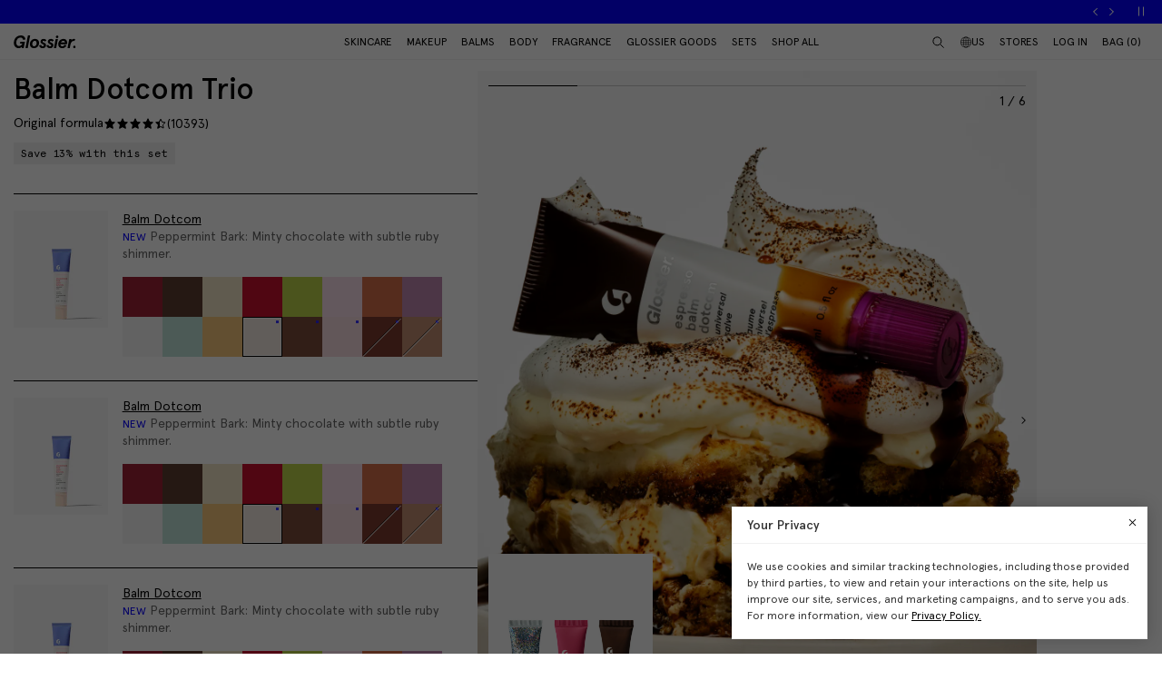

--- FILE ---
content_type: text/html; charset=utf-8
request_url: https://www.glossier.com/en-cv/products/balm-dotcom-trio
body_size: 72253
content:
<!doctype html>
<html lang="en">
<head>
  
  <meta charset="utf-8">
  <meta http-equiv="X-UA-Compatible" content="IE=edge">
  <meta name="viewport" content="width=device-width, initial-scale=1">
  
    <link rel="canonical" href="https://www.glossier.com/en-cv/products/balm-dotcom-trio">
  

  <title>Balm Dotcom Trio &ndash; Glossier</title>

  <script src="https://cdn.optimizely.com/js/22916101539.js"></script>
<script>
    if(window.optimizely) {
        window.optimizely.push({
            "type": "holdEvents"
        });
    }
</script>

  
    
      <meta name="description" content="A customizable three-pack of our cult-favorite skin salve in your choice of flavors (or Original, with none)">
    
  

  
  
  

  
  


<meta property="og:site_name" content="Glossier">
<meta property="og:url" content="https://www.glossier.com/en-cv/products/balm-dotcom-trio">
<meta property="og:title" content="Balm Dotcom Trio">
<meta property="og:type" content="product">
<meta property="og:description" content="A customizable three-pack of our cult-favorite skin salve in your choice of flavors (or Original, with none)">

  


          
          
          

          
          
          
          

          
          



        
          
            
            
              
              
            
              
              
            
              
              
                
                
            
              
        
        
      
<meta property="product:availability" content="instock">
  <meta property="product:price:amount" content="4 700,00">
  <meta property="product:price:currency" content="USD"><meta property="og:image" content="http://www.glossier.com/cdn/shop/files/glossier-bdctrio-carousel-01.png?v=1762965153">
      <meta property="og:image:url" content="https://www.glossier.com/cdn/shopifycloud/storefront/assets/no-image-2048-a2addb12.gif">
      <meta property="og:image:secure_url" content="https://www.glossier.com/cdn/shop/files/glossier-bdctrio-carousel-01.png?v=1762965153">
      <meta property="og:image:width" content="1374">
      <meta property="og:image:height" content="1722">
      <meta property="og:image:alt" content="default | bdc trio"><meta property="og:image" content="http://www.glossier.com/cdn/shop/files/glossier-bdc-trio-magnolia-carousel-03.png?v=1762965153">
      <meta property="og:image:url" content="https://www.glossier.com/cdn/shopifycloud/storefront/assets/no-image-2048-a2addb12.gif">
      <meta property="og:image:secure_url" content="https://www.glossier.com/cdn/shop/files/glossier-bdc-trio-magnolia-carousel-03.png?v=1762965153">
      <meta property="og:image:width" content="1374">
      <meta property="og:image:height" content="1722">
      <meta property="og:image:alt" content="default | balm dotcom trio"><meta property="og:image" content="http://www.glossier.com/cdn/shop/files/glossier-bdc-trio-magnolia-carousel-04.png?v=1762965153">
      <meta property="og:image:url" content="https://www.glossier.com/cdn/shopifycloud/storefront/assets/no-image-2048-a2addb12.gif">
      <meta property="og:image:secure_url" content="https://www.glossier.com/cdn/shop/files/glossier-bdc-trio-magnolia-carousel-04.png?v=1762965153">
      <meta property="og:image:width" content="1374">
      <meta property="og:image:height" content="1722">
      <meta property="og:image:alt" content="default | Dione wears Mango Balm Dotcom.| Dione wears Mango Balm Dotcom.">

<meta name="twitter:site" content="@">
<meta name="twitter:card" content="summary_large_image">
<meta name="twitter:title" content="Balm Dotcom Trio">
<meta name="twitter:description" content="A customizable three-pack of our cult-favorite skin salve in your choice of flavors (or Original, with none)">


  
  <link rel="icon" type="image/png" href="//www.glossier.com/cdn/shop/files/favicon-dark_32x32.webp?v=1681821732" media="(prefers-color-scheme: no-preference)">
  <link rel="icon" type="image/png" href="//www.glossier.com/cdn/shop/files/favicon-dark_32x32.webp?v=1681821732" media="(prefers-color-scheme: light)"><link rel="icon" type="image/png" href="//www.glossier.com/cdn/shop/files/favicon-light_32x32.webp?v=1681821719" media="(prefers-color-scheme: dark)">
  <link rel="apple-touch-icon" href="//www.glossier.com/cdn/shop/files/favicon-light_180x180.webp?v=1681821719">

  
  



<link
  rel="preload"
  as="image"
  href="https://glossier-prod.imgix.net/files/glossier-bdctrio-carousel-01.png?auto=compress,format&cs=srgb&w={width}"
  imagesrcset="
https://glossier-prod.imgix.net/files/glossier-bdctrio-carousel-01.png?auto=compress,format&cs=srgb&w=180?auto=compress,format&cs=srgb 180w,https://glossier-prod.imgix.net/files/glossier-bdctrio-carousel-01.png?auto=compress,format&cs=srgb&w=360?auto=compress,format&cs=srgb 360w,https://glossier-prod.imgix.net/files/glossier-bdctrio-carousel-01.png?auto=compress,format&cs=srgb&w=540?auto=compress,format&cs=srgb 540w,https://glossier-prod.imgix.net/files/glossier-bdctrio-carousel-01.png?auto=compress,format&cs=srgb&w=720?auto=compress,format&cs=srgb 720w,https://glossier-prod.imgix.net/files/glossier-bdctrio-carousel-01.png?auto=compress,format&cs=srgb&w=900?auto=compress,format&cs=srgb 900w,https://glossier-prod.imgix.net/files/glossier-bdctrio-carousel-01.png?auto=compress,format&cs=srgb&w=1080?auto=compress,format&cs=srgb 1080w,https://glossier-prod.imgix.net/files/glossier-bdctrio-carousel-01.png?auto=compress,format&cs=srgb&w=1296?auto=compress,format&cs=srgb 1296w,https://glossier-prod.imgix.net/files/glossier-bdctrio-carousel-01.png?auto=compress,format&cs=srgb&w=1374?auto=compress,format&cs=srgb 1374w"
  imagesizes="auto"
>

    
  

<link
  rel="preload"
  as="image"
  href="https://glossier-prod.imgix.net/files/glossier-bdc-trio-magnolia-carousel-03.png?auto=compress,format&cs=srgb&w={width}"
  imagesrcset="
https://glossier-prod.imgix.net/files/glossier-bdc-trio-magnolia-carousel-03.png?auto=compress,format&cs=srgb&w=180?auto=compress,format&cs=srgb 180w,https://glossier-prod.imgix.net/files/glossier-bdc-trio-magnolia-carousel-03.png?auto=compress,format&cs=srgb&w=360?auto=compress,format&cs=srgb 360w,https://glossier-prod.imgix.net/files/glossier-bdc-trio-magnolia-carousel-03.png?auto=compress,format&cs=srgb&w=540?auto=compress,format&cs=srgb 540w,https://glossier-prod.imgix.net/files/glossier-bdc-trio-magnolia-carousel-03.png?auto=compress,format&cs=srgb&w=720?auto=compress,format&cs=srgb 720w,https://glossier-prod.imgix.net/files/glossier-bdc-trio-magnolia-carousel-03.png?auto=compress,format&cs=srgb&w=900?auto=compress,format&cs=srgb 900w,https://glossier-prod.imgix.net/files/glossier-bdc-trio-magnolia-carousel-03.png?auto=compress,format&cs=srgb&w=1080?auto=compress,format&cs=srgb 1080w,https://glossier-prod.imgix.net/files/glossier-bdc-trio-magnolia-carousel-03.png?auto=compress,format&cs=srgb&w=1296?auto=compress,format&cs=srgb 1296w,https://glossier-prod.imgix.net/files/glossier-bdc-trio-magnolia-carousel-03.png?auto=compress,format&cs=srgb&w=1374?auto=compress,format&cs=srgb 1374w"
  imagesizes="auto"
>

    
  


  
  
  <script>
    window.configuration = {
      klaviyoAPI: 'Sn6eFZ',
      yotoAPI: 'xAJLIqkdZjK3FOIgCqiXbx1OtYADZxhE80pWNsAW',
    }
    window.SDG = window.SDG || {};
    window._ = window._ || {};
    window.__webpack_public_path__ = '//www.glossier.com/cdn/shop/t/1375/assets/';
    SDG.Data = {};
    SDG.Data.assetUrl = '//www.glossier.com/cdn/shop/t/1375/assets/';
    SDG.Data.fileUrl = '//www.glossier.com/cdn/shop/files/';
    SDG.Data.sq = [];
    SDG.Data.moneyFormat = '{{amount_with_space_separator}}$';
    SDG.Data.currencySymbol = "$"

    SDG.Data.countrySelectorRedirect = Boolean(true);
    SDG.Data.predictiveSearchUrl = '/en-cv/search/suggest';
    SDG.Data.videoStrings = {
      play: "Play video",
      pause: "Pause video",
      mute: "Mute video",
      unmute: "Unmute video",
    };
    SDG.Data.noImageFoundUrl = '//www.glossier.com/cdn/shopifycloud/storefront/assets/no-image-100-2a702f30_75x.gif';
    SDG.Data.themeRole = 'main';
    SDG.Data.shopDomain = 'glossier-admin.myshopify.com';
    SDG.Data.imgixFormatParam = '?auto=compress,format&cs=srgb';
    SDG.Data.ukUrl = "https://uk.glossier.com";
  </script>

  

  <link href="//www.glossier.com/cdn/shop/t/1375/assets/style.css?v=155424169413700268321768406371" rel="stylesheet" type="text/css" media="all" />



  <link href="//www.glossier.com/cdn/shop/t/1375/assets/product.css?v=102964499537565258591768406371" rel="stylesheet" type="text/css" media="all" />





















  
  

  
  

  
  














<script>SDG.Data.path={404:'//www.glossier.com/cdn/shop/t/1375/assets/404.min.js?v=144273395684039749511768405836',account:'//www.glossier.com/cdn/shop/t/1375/assets/account.min.js?v=160959814035287110601768405836',account_dashboard:'//www.glossier.com/cdn/shop/t/1375/assets/account-dashboard.min.js?v=181919875830493842871768405836',collection:'//www.glossier.com/cdn/shop/t/1375/assets/collection.min.js?v=154052394141207469201768405836',index:'//www.glossier.com/cdn/shop/t/1375/assets/index.min.js?v=23782392740871721231768405836',opt_out:'//www.glossier.com/cdn/shop/t/1375/assets/privacyPreferenceCenter.min.js?v=57793882350724033051768405836',product:'//www.glossier.com/cdn/shop/t/1375/assets/product.min.js?v=141219515595627531781768405836',page:'//www.glossier.com/cdn/shop/t/1375/assets/page.min.js?v=123060111222986711701768405836',shopify_options:'//www.glossier.com/cdn/shopifycloud/storefront/assets/themes_support/option_selection-b017cd28.js',shade_finder_quiz:'//www.glossier.com/cdn/shop/t/1375/assets/shade-finder-quiz.min.js?v=32914477584993640051768405836',style_guide:'//www.glossier.com/cdn/shop/t/1375/assets/style-guide.min.js?v=26120404032960102061768405836'};SDG.Data.pageHandle='product';SDG.Data.ssId='';SDG.Data.template="product.bdc-trio-black-cherry";SDG.Data.imgixUrl='https://glossier-prod.imgix.net';SDG.Data.enableImgix=true;SDG.Data.klaviyoAPI='Sn6eFZ';SDG.Data.klaviyoNewsletterId='V9TWRD';SDG.Data.klaviyoCatalog='$shopify';SDG.Data.addToBag='Add to bag';SDG.Data.chooseSet='Choose set';SDG.Data.soldOut='Sold out';SDG.Data.notifyMe='Notify me';SDG.Data.comingSoon='See details';SDG.Data.globalEEnabled=Boolean(true);SDG.Data.findation={apiKey:"22897d4ebc7c90c693c4332c5efd07701644cd5f650c942a7a2ee1b66784",demoMode:false,};SDG.Data.captionColorRatio=50 / 100;SDG.Data.productThumbnailSettings={enable:true,};SDG.Data.pwl="[base64]";SDG.Data.pwla="WyJDYXNzaWUiLCJsYXNzaWUiXQ==";SDG.Data.enableCustomization=false;SDG.Data.translations={oneTrust:{screenreaderTitle:"Translation missing:en.general.one_trust.screenreader_title"}};window.enableSubscription=true;window.rcLoginAccessLink={settings:[{page:'/account',injectionAnchorSelectors:['#recharge-subscription-login-access-link'],injectionPosition:'afterend'}]};</script>


<script>SDG.Data.gwp=SDG.Data.gwp || {};SDG.Data.gwp.enableGwp=true;SDG.Data.gwp.gwpProductId="";SDG.Data.gwp.gwpVariantId="";SDG.Data.gwp.gwpThreshold="0";SDG.Data.gwp.gwpProductTitle="";SDG.Data.gwp.gwpCollateralVariantId=""</script>
<script>SDG.Data.pdpInterstitialUpsell=SDG.Data.pdpInterstitialUpsell || {};SDG.Data.pdpInterstitialUpsell.enabledGlobally=Boolean(false);SDG.Data.pdpInterstitialUpsell.enabledForThisProduct=Boolean();SDG.Data.pdpInterstitialUpsell.openDelay=1;SDG.Data.pdpInterstitialUpsell.triggerProductData=null;SDG.Data.pdpInterstitialUpsell.upsellProductVariantId=null;</script>
<script src="//www.glossier.com/cdn/shop/t/1375/assets/runtime.min.js?v=167519139731668828111768405836" defer></script>
<script src="//www.glossier.com/cdn/shop/t/1375/assets/app.min.js?v=118205914868829167781768405836" defer></script>


  
  

<!-- Begin Shopify-Afterpay JavaScript Snippet (v1.1.5) -->

<!-- Afterpay disabled: CVE != USD -->

<!-- End Shopify-Afterpay JavaScript Snippet (v1.1.5) -->




  <script type="text/javascript">
  // function that checks if OptanonConsent cookie is present
  function initYotpoWidget() {
    var cookie = document.cookie;
    var head = document.getElementsByTagName('head')[0];
    if (cookie.indexOf("OptanonConsent") >= 0) {
      // if OneTrust tracking is allowed, load Yotpo widget without preventCookies
      // C0002%3A1 decodes to C0002:1, which is the value of the OneTrust cookie when tracking is allowed
      if (cookie.indexOf("C0002%3A1") >= 0) {
        (function e() {
          var e = document.createElement("script");
          e.type = "text/javascript", e.async = true, e.src = "//staticw2.yotpo.com/xAJLIqkdZjK3FOIgCqiXbx1OtYADZxhE80pWNsAW/widget.js?preventCookies=false";
          head.appendChild(e);
        })();
      } else {
        (function e() {
          var e = document.createElement("script");
          e.type = "text/javascript", e.async = true, e.src = "//staticw2.yotpo.com/xAJLIqkdZjK3FOIgCqiXbx1OtYADZxhE80pWNsAW/widget.js?preventCookies=true";
          // append e to head var
          head.appendChild(e);
        })();
      }
    }
  }

  initYotpoWidget();
</script>


  
  <script type="text/javascript" src="https://assets.findation.com/javascripts/w-adv-10.min.js"></script>


  <script>window.performance && window.performance.mark && window.performance.mark('shopify.content_for_header.start');</script><meta name="google-site-verification" content="eA38Qj9a6poDjP3zwQOigEpqS93x9ljpFHu0THP_M9c">
<meta id="shopify-digital-wallet" name="shopify-digital-wallet" content="/62791647477/digital_wallets/dialog">
<meta name="shopify-checkout-api-token" content="ae44601cdd6e73dfa1237c280d7d1165">
<meta id="in-context-paypal-metadata" data-shop-id="62791647477" data-venmo-supported="true" data-environment="production" data-locale="en_US" data-paypal-v4="true" data-currency="CVE">
<link rel="alternate" hreflang="x-default" href="https://www.glossier.com/products/balm-dotcom-trio">
<link rel="alternate" hreflang="en-TT" href="https://www.glossier.com/en-tt/products/balm-dotcom-trio">
<link rel="alternate" hreflang="en-SK" href="https://www.glossier.com/en-sk/products/balm-dotcom-trio">
<link rel="alternate" hreflang="en-CA" href="https://www.glossier.com/en-ca/products/balm-dotcom-trio">
<link rel="alternate" hreflang="fr-CA" href="https://www.glossier.com/fr-ca/products/balm-dotcom-trio">
<link rel="alternate" hreflang="en-DK" href="https://www.glossier.com/en-dk/products/balm-dotcom-trio">
<link rel="alternate" hreflang="fr-FR" href="https://www.glossier.com/fr-fr/products/balm-dotcom-trio">
<link rel="alternate" hreflang="en-FR" href="https://www.glossier.com/en-fr/products/balm-dotcom-trio">
<link rel="alternate" hreflang="en-IE" href="https://www.glossier.com/en-ie/products/balm-dotcom-trio">
<link rel="alternate" hreflang="en-SE" href="https://www.glossier.com/en-se/products/balm-dotcom-trio">
<link rel="alternate" hreflang="en-AD" href="https://www.glossier.com/en-ad/products/balm-dotcom-trio">
<link rel="alternate" hreflang="en-AE" href="https://www.glossier.com/en-ae/products/balm-dotcom-trio">
<link rel="alternate" hreflang="en-AG" href="https://www.glossier.com/en-ag/products/balm-dotcom-trio">
<link rel="alternate" hreflang="en-AI" href="https://www.glossier.com/en-ai/products/balm-dotcom-trio">
<link rel="alternate" hreflang="en-AL" href="https://www.glossier.com/en-al/products/balm-dotcom-trio">
<link rel="alternate" hreflang="en-AM" href="https://www.glossier.com/en-am/products/balm-dotcom-trio">
<link rel="alternate" hreflang="en-AO" href="https://www.glossier.com/en-ao/products/balm-dotcom-trio">
<link rel="alternate" hreflang="en-AT" href="https://www.glossier.com/en-at/products/balm-dotcom-trio">
<link rel="alternate" hreflang="en-AU" href="https://www.glossier.com/en-au/products/balm-dotcom-trio">
<link rel="alternate" hreflang="en-AW" href="https://www.glossier.com/en-aw/products/balm-dotcom-trio">
<link rel="alternate" hreflang="en-AZ" href="https://www.glossier.com/en-az/products/balm-dotcom-trio">
<link rel="alternate" hreflang="en-BA" href="https://www.glossier.com/en-ba/products/balm-dotcom-trio">
<link rel="alternate" hreflang="en-BB" href="https://www.glossier.com/en-bb/products/balm-dotcom-trio">
<link rel="alternate" hreflang="en-BD" href="https://www.glossier.com/en-bd/products/balm-dotcom-trio">
<link rel="alternate" hreflang="en-BE" href="https://www.glossier.com/en-be/products/balm-dotcom-trio">
<link rel="alternate" hreflang="en-BF" href="https://www.glossier.com/en-bf/products/balm-dotcom-trio">
<link rel="alternate" hreflang="en-BG" href="https://www.glossier.com/en-bg/products/balm-dotcom-trio">
<link rel="alternate" hreflang="en-BH" href="https://www.glossier.com/en-bh/products/balm-dotcom-trio">
<link rel="alternate" hreflang="en-BI" href="https://www.glossier.com/en-bi/products/balm-dotcom-trio">
<link rel="alternate" hreflang="en-BJ" href="https://www.glossier.com/en-bj/products/balm-dotcom-trio">
<link rel="alternate" hreflang="en-BL" href="https://www.glossier.com/en-bl/products/balm-dotcom-trio">
<link rel="alternate" hreflang="en-BM" href="https://www.glossier.com/en-bm/products/balm-dotcom-trio">
<link rel="alternate" hreflang="en-BN" href="https://www.glossier.com/en-bn/products/balm-dotcom-trio">
<link rel="alternate" hreflang="en-BO" href="https://www.glossier.com/en-bo/products/balm-dotcom-trio">
<link rel="alternate" hreflang="en-BR" href="https://www.glossier.com/en-br/products/balm-dotcom-trio">
<link rel="alternate" hreflang="en-BS" href="https://www.glossier.com/en-bs/products/balm-dotcom-trio">
<link rel="alternate" hreflang="en-BT" href="https://www.glossier.com/en-bt/products/balm-dotcom-trio">
<link rel="alternate" hreflang="en-BW" href="https://www.glossier.com/en-bw/products/balm-dotcom-trio">
<link rel="alternate" hreflang="en-BZ" href="https://www.glossier.com/en-bz/products/balm-dotcom-trio">
<link rel="alternate" hreflang="en-CG" href="https://www.glossier.com/en-cg/products/balm-dotcom-trio">
<link rel="alternate" hreflang="en-CH" href="https://www.glossier.com/en-ch/products/balm-dotcom-trio">
<link rel="alternate" hreflang="en-CI" href="https://www.glossier.com/en-ci/products/balm-dotcom-trio">
<link rel="alternate" hreflang="en-CK" href="https://www.glossier.com/en-ck/products/balm-dotcom-trio">
<link rel="alternate" hreflang="en-CM" href="https://www.glossier.com/en-cm/products/balm-dotcom-trio">
<link rel="alternate" hreflang="en-CN" href="https://www.glossier.com/en-cn/products/balm-dotcom-trio">
<link rel="alternate" hreflang="en-CO" href="https://www.glossier.com/en-co/products/balm-dotcom-trio">
<link rel="alternate" hreflang="en-CR" href="https://www.glossier.com/en-cr/products/balm-dotcom-trio">
<link rel="alternate" hreflang="en-CV" href="https://www.glossier.com/en-cv/products/balm-dotcom-trio">
<link rel="alternate" hreflang="en-CW" href="https://www.glossier.com/en-cw/products/balm-dotcom-trio">
<link rel="alternate" hreflang="en-CY" href="https://www.glossier.com/en-cy/products/balm-dotcom-trio">
<link rel="alternate" hreflang="en-CZ" href="https://www.glossier.com/en-cz/products/balm-dotcom-trio">
<link rel="alternate" hreflang="en-DE" href="https://www.glossier.com/en-de/products/balm-dotcom-trio">
<link rel="alternate" hreflang="en-DJ" href="https://www.glossier.com/en-dj/products/balm-dotcom-trio">
<link rel="alternate" hreflang="en-DM" href="https://www.glossier.com/en-dm/products/balm-dotcom-trio">
<link rel="alternate" hreflang="en-DO" href="https://www.glossier.com/en-do/products/balm-dotcom-trio">
<link rel="alternate" hreflang="en-EC" href="https://www.glossier.com/en-ec/products/balm-dotcom-trio">
<link rel="alternate" hreflang="en-EE" href="https://www.glossier.com/en-ee/products/balm-dotcom-trio">
<link rel="alternate" hreflang="en-EG" href="https://www.glossier.com/en-eg/products/balm-dotcom-trio">
<link rel="alternate" hreflang="en-ES" href="https://www.glossier.com/en-es/products/balm-dotcom-trio">
<link rel="alternate" hreflang="en-FI" href="https://www.glossier.com/en-fi/products/balm-dotcom-trio">
<link rel="alternate" hreflang="en-FJ" href="https://www.glossier.com/en-fj/products/balm-dotcom-trio">
<link rel="alternate" hreflang="en-FK" href="https://www.glossier.com/en-fk/products/balm-dotcom-trio">
<link rel="alternate" hreflang="en-FO" href="https://www.glossier.com/en-fo/products/balm-dotcom-trio">
<link rel="alternate" hreflang="en-GA" href="https://www.glossier.com/en-ga/products/balm-dotcom-trio">
<link rel="alternate" hreflang="en-GD" href="https://www.glossier.com/en-gd/products/balm-dotcom-trio">
<link rel="alternate" hreflang="en-GE" href="https://www.glossier.com/en-ge/products/balm-dotcom-trio">
<link rel="alternate" hreflang="en-GF" href="https://www.glossier.com/en-gf/products/balm-dotcom-trio">
<link rel="alternate" hreflang="en-GG" href="https://www.glossier.com/en-gg/products/balm-dotcom-trio">
<link rel="alternate" hreflang="en-GH" href="https://www.glossier.com/en-gh/products/balm-dotcom-trio">
<link rel="alternate" hreflang="en-GI" href="https://www.glossier.com/en-gi/products/balm-dotcom-trio">
<link rel="alternate" hreflang="en-GL" href="https://www.glossier.com/en-gl/products/balm-dotcom-trio">
<link rel="alternate" hreflang="en-GM" href="https://www.glossier.com/en-gm/products/balm-dotcom-trio">
<link rel="alternate" hreflang="en-GN" href="https://www.glossier.com/en-gn/products/balm-dotcom-trio">
<link rel="alternate" hreflang="en-GP" href="https://www.glossier.com/en-gp/products/balm-dotcom-trio">
<link rel="alternate" hreflang="en-GQ" href="https://www.glossier.com/en-gq/products/balm-dotcom-trio">
<link rel="alternate" hreflang="en-GR" href="https://www.glossier.com/en-gr/products/balm-dotcom-trio">
<link rel="alternate" hreflang="en-GT" href="https://www.glossier.com/en-gt/products/balm-dotcom-trio">
<link rel="alternate" hreflang="en-GW" href="https://www.glossier.com/en-gw/products/balm-dotcom-trio">
<link rel="alternate" hreflang="en-GY" href="https://www.glossier.com/en-gy/products/balm-dotcom-trio">
<link rel="alternate" hreflang="en-HK" href="https://www.glossier.com/en-hk/products/balm-dotcom-trio">
<link rel="alternate" hreflang="en-HN" href="https://www.glossier.com/en-hn/products/balm-dotcom-trio">
<link rel="alternate" hreflang="en-HR" href="https://www.glossier.com/en-hr/products/balm-dotcom-trio">
<link rel="alternate" hreflang="en-HT" href="https://www.glossier.com/en-ht/products/balm-dotcom-trio">
<link rel="alternate" hreflang="en-HU" href="https://www.glossier.com/en-hu/products/balm-dotcom-trio">
<link rel="alternate" hreflang="en-IL" href="https://www.glossier.com/en-il/products/balm-dotcom-trio">
<link rel="alternate" hreflang="en-IM" href="https://www.glossier.com/en-im/products/balm-dotcom-trio">
<link rel="alternate" hreflang="en-IN" href="https://www.glossier.com/en-in/products/balm-dotcom-trio">
<link rel="alternate" hreflang="en-IS" href="https://www.glossier.com/en-is/products/balm-dotcom-trio">
<link rel="alternate" hreflang="en-IT" href="https://www.glossier.com/en-it/products/balm-dotcom-trio">
<link rel="alternate" hreflang="en-JE" href="https://www.glossier.com/en-je/products/balm-dotcom-trio">
<link rel="alternate" hreflang="en-JM" href="https://www.glossier.com/en-jm/products/balm-dotcom-trio">
<link rel="alternate" hreflang="en-JO" href="https://www.glossier.com/en-jo/products/balm-dotcom-trio">
<link rel="alternate" hreflang="en-JP" href="https://www.glossier.com/en-jp/products/balm-dotcom-trio">
<link rel="alternate" hreflang="en-KE" href="https://www.glossier.com/en-ke/products/balm-dotcom-trio">
<link rel="alternate" hreflang="en-KG" href="https://www.glossier.com/en-kg/products/balm-dotcom-trio">
<link rel="alternate" hreflang="en-KH" href="https://www.glossier.com/en-kh/products/balm-dotcom-trio">
<link rel="alternate" hreflang="en-KI" href="https://www.glossier.com/en-ki/products/balm-dotcom-trio">
<link rel="alternate" hreflang="en-KM" href="https://www.glossier.com/en-km/products/balm-dotcom-trio">
<link rel="alternate" hreflang="en-KN" href="https://www.glossier.com/en-kn/products/balm-dotcom-trio">
<link rel="alternate" hreflang="en-KR" href="https://www.glossier.com/en-kr/products/balm-dotcom-trio">
<link rel="alternate" hreflang="en-KW" href="https://www.glossier.com/en-kw/products/balm-dotcom-trio">
<link rel="alternate" hreflang="en-KY" href="https://www.glossier.com/en-ky/products/balm-dotcom-trio">
<link rel="alternate" hreflang="en-KZ" href="https://www.glossier.com/en-kz/products/balm-dotcom-trio">
<link rel="alternate" hreflang="en-LA" href="https://www.glossier.com/en-la/products/balm-dotcom-trio">
<link rel="alternate" hreflang="en-LC" href="https://www.glossier.com/en-lc/products/balm-dotcom-trio">
<link rel="alternate" hreflang="en-LI" href="https://www.glossier.com/en-li/products/balm-dotcom-trio">
<link rel="alternate" hreflang="en-LK" href="https://www.glossier.com/en-lk/products/balm-dotcom-trio">
<link rel="alternate" hreflang="en-LR" href="https://www.glossier.com/en-lr/products/balm-dotcom-trio">
<link rel="alternate" hreflang="en-LS" href="https://www.glossier.com/en-ls/products/balm-dotcom-trio">
<link rel="alternate" hreflang="en-LT" href="https://www.glossier.com/en-lt/products/balm-dotcom-trio">
<link rel="alternate" hreflang="en-LU" href="https://www.glossier.com/en-lu/products/balm-dotcom-trio">
<link rel="alternate" hreflang="en-LV" href="https://www.glossier.com/en-lv/products/balm-dotcom-trio">
<link rel="alternate" hreflang="en-MA" href="https://www.glossier.com/en-ma/products/balm-dotcom-trio">
<link rel="alternate" hreflang="en-MC" href="https://www.glossier.com/en-mc/products/balm-dotcom-trio">
<link rel="alternate" hreflang="en-MD" href="https://www.glossier.com/en-md/products/balm-dotcom-trio">
<link rel="alternate" hreflang="en-ME" href="https://www.glossier.com/en-me/products/balm-dotcom-trio">
<link rel="alternate" hreflang="en-MF" href="https://www.glossier.com/en-mf/products/balm-dotcom-trio">
<link rel="alternate" hreflang="en-MG" href="https://www.glossier.com/en-mg/products/balm-dotcom-trio">
<link rel="alternate" hreflang="en-MK" href="https://www.glossier.com/en-mk/products/balm-dotcom-trio">
<link rel="alternate" hreflang="en-MN" href="https://www.glossier.com/en-mn/products/balm-dotcom-trio">
<link rel="alternate" hreflang="en-MO" href="https://www.glossier.com/en-mo/products/balm-dotcom-trio">
<link rel="alternate" hreflang="en-MQ" href="https://www.glossier.com/en-mq/products/balm-dotcom-trio">
<link rel="alternate" hreflang="en-MR" href="https://www.glossier.com/en-mr/products/balm-dotcom-trio">
<link rel="alternate" hreflang="en-MS" href="https://www.glossier.com/en-ms/products/balm-dotcom-trio">
<link rel="alternate" hreflang="en-MT" href="https://www.glossier.com/en-mt/products/balm-dotcom-trio">
<link rel="alternate" hreflang="en-MU" href="https://www.glossier.com/en-mu/products/balm-dotcom-trio">
<link rel="alternate" hreflang="en-MV" href="https://www.glossier.com/en-mv/products/balm-dotcom-trio">
<link rel="alternate" hreflang="en-MW" href="https://www.glossier.com/en-mw/products/balm-dotcom-trio">
<link rel="alternate" hreflang="en-MX" href="https://www.glossier.com/en-mx/products/balm-dotcom-trio">
<link rel="alternate" hreflang="en-MZ" href="https://www.glossier.com/en-mz/products/balm-dotcom-trio">
<link rel="alternate" hreflang="en-NA" href="https://www.glossier.com/en-na/products/balm-dotcom-trio">
<link rel="alternate" hreflang="en-NC" href="https://www.glossier.com/en-nc/products/balm-dotcom-trio">
<link rel="alternate" hreflang="en-NG" href="https://www.glossier.com/en-ng/products/balm-dotcom-trio">
<link rel="alternate" hreflang="en-NL" href="https://www.glossier.com/en-nl/products/balm-dotcom-trio">
<link rel="alternate" hreflang="en-NO" href="https://www.glossier.com/en-no/products/balm-dotcom-trio">
<link rel="alternate" hreflang="en-NP" href="https://www.glossier.com/en-np/products/balm-dotcom-trio">
<link rel="alternate" hreflang="en-NR" href="https://www.glossier.com/en-nr/products/balm-dotcom-trio">
<link rel="alternate" hreflang="en-NU" href="https://www.glossier.com/en-nu/products/balm-dotcom-trio">
<link rel="alternate" hreflang="en-NZ" href="https://www.glossier.com/en-nz/products/balm-dotcom-trio">
<link rel="alternate" hreflang="en-OM" href="https://www.glossier.com/en-om/products/balm-dotcom-trio">
<link rel="alternate" hreflang="en-PA" href="https://www.glossier.com/en-pa/products/balm-dotcom-trio">
<link rel="alternate" hreflang="en-PF" href="https://www.glossier.com/en-pf/products/balm-dotcom-trio">
<link rel="alternate" hreflang="en-PG" href="https://www.glossier.com/en-pg/products/balm-dotcom-trio">
<link rel="alternate" hreflang="en-PH" href="https://www.glossier.com/en-ph/products/balm-dotcom-trio">
<link rel="alternate" hreflang="en-PK" href="https://www.glossier.com/en-pk/products/balm-dotcom-trio">
<link rel="alternate" hreflang="en-PL" href="https://www.glossier.com/en-pl/products/balm-dotcom-trio">
<link rel="alternate" hreflang="en-PT" href="https://www.glossier.com/en-pt/products/balm-dotcom-trio">
<link rel="alternate" hreflang="en-PY" href="https://www.glossier.com/en-py/products/balm-dotcom-trio">
<link rel="alternate" hreflang="en-QA" href="https://www.glossier.com/en-qa/products/balm-dotcom-trio">
<link rel="alternate" hreflang="en-RE" href="https://www.glossier.com/en-re/products/balm-dotcom-trio">
<link rel="alternate" hreflang="en-RO" href="https://www.glossier.com/en-ro/products/balm-dotcom-trio">
<link rel="alternate" hreflang="en-RS" href="https://www.glossier.com/en-rs/products/balm-dotcom-trio">
<link rel="alternate" hreflang="en-RW" href="https://www.glossier.com/en-rw/products/balm-dotcom-trio">
<link rel="alternate" hreflang="en-SA" href="https://www.glossier.com/en-sa/products/balm-dotcom-trio">
<link rel="alternate" hreflang="en-SB" href="https://www.glossier.com/en-sb/products/balm-dotcom-trio">
<link rel="alternate" hreflang="en-SC" href="https://www.glossier.com/en-sc/products/balm-dotcom-trio">
<link rel="alternate" hreflang="en-SG" href="https://www.glossier.com/en-sg/products/balm-dotcom-trio">
<link rel="alternate" hreflang="en-SH" href="https://www.glossier.com/en-sh/products/balm-dotcom-trio">
<link rel="alternate" hreflang="en-SI" href="https://www.glossier.com/en-si/products/balm-dotcom-trio">
<link rel="alternate" hreflang="en-SL" href="https://www.glossier.com/en-sl/products/balm-dotcom-trio">
<link rel="alternate" hreflang="en-SM" href="https://www.glossier.com/en-sm/products/balm-dotcom-trio">
<link rel="alternate" hreflang="en-SN" href="https://www.glossier.com/en-sn/products/balm-dotcom-trio">
<link rel="alternate" hreflang="en-SR" href="https://www.glossier.com/en-sr/products/balm-dotcom-trio">
<link rel="alternate" hreflang="en-ST" href="https://www.glossier.com/en-st/products/balm-dotcom-trio">
<link rel="alternate" hreflang="en-SV" href="https://www.glossier.com/en-sv/products/balm-dotcom-trio">
<link rel="alternate" hreflang="en-SX" href="https://www.glossier.com/en-sx/products/balm-dotcom-trio">
<link rel="alternate" hreflang="en-SZ" href="https://www.glossier.com/en-sz/products/balm-dotcom-trio">
<link rel="alternate" hreflang="en-TC" href="https://www.glossier.com/en-tc/products/balm-dotcom-trio">
<link rel="alternate" hreflang="en-TD" href="https://www.glossier.com/en-td/products/balm-dotcom-trio">
<link rel="alternate" hreflang="en-TG" href="https://www.glossier.com/en-tg/products/balm-dotcom-trio">
<link rel="alternate" hreflang="en-TH" href="https://www.glossier.com/en-th/products/balm-dotcom-trio">
<link rel="alternate" hreflang="en-TL" href="https://www.glossier.com/en-tl/products/balm-dotcom-trio">
<link rel="alternate" hreflang="en-TM" href="https://www.glossier.com/en-tm/products/balm-dotcom-trio">
<link rel="alternate" hreflang="en-TN" href="https://www.glossier.com/en-tn/products/balm-dotcom-trio">
<link rel="alternate" hreflang="en-TO" href="https://www.glossier.com/en-to/products/balm-dotcom-trio">
<link rel="alternate" hreflang="en-TV" href="https://www.glossier.com/en-tv/products/balm-dotcom-trio">
<link rel="alternate" hreflang="en-TW" href="https://www.glossier.com/en-tw/products/balm-dotcom-trio">
<link rel="alternate" hreflang="en-TZ" href="https://www.glossier.com/en-tz/products/balm-dotcom-trio">
<link rel="alternate" hreflang="en-UG" href="https://www.glossier.com/en-ug/products/balm-dotcom-trio">
<link rel="alternate" hreflang="en-UZ" href="https://www.glossier.com/en-uz/products/balm-dotcom-trio">
<link rel="alternate" hreflang="en-VA" href="https://www.glossier.com/en-va/products/balm-dotcom-trio">
<link rel="alternate" hreflang="en-VC" href="https://www.glossier.com/en-vc/products/balm-dotcom-trio">
<link rel="alternate" hreflang="en-VG" href="https://www.glossier.com/en-vg/products/balm-dotcom-trio">
<link rel="alternate" hreflang="en-VU" href="https://www.glossier.com/en-vu/products/balm-dotcom-trio">
<link rel="alternate" hreflang="en-WF" href="https://www.glossier.com/en-wf/products/balm-dotcom-trio">
<link rel="alternate" hreflang="en-WS" href="https://www.glossier.com/en-ws/products/balm-dotcom-trio">
<link rel="alternate" hreflang="en-YT" href="https://www.glossier.com/en-yt/products/balm-dotcom-trio">
<link rel="alternate" hreflang="en-ZA" href="https://www.glossier.com/en-za/products/balm-dotcom-trio">
<link rel="alternate" hreflang="en-ZM" href="https://www.glossier.com/en-zm/products/balm-dotcom-trio">
<link rel="alternate" hreflang="en-US" href="https://www.glossier.com/products/balm-dotcom-trio">
<link rel="alternate" type="application/json+oembed" href="https://www.glossier.com/en-cv/products/balm-dotcom-trio.oembed">
<script async="async" src="/checkouts/internal/preloads.js?locale=en-CV"></script>
<link rel="preconnect" href="https://shop.app" crossorigin="anonymous">
<script async="async" src="https://shop.app/checkouts/internal/preloads.js?locale=en-CV&shop_id=62791647477" crossorigin="anonymous"></script>
<script id="apple-pay-shop-capabilities" type="application/json">{"shopId":62791647477,"countryCode":"US","currencyCode":"CVE","merchantCapabilities":["supports3DS"],"merchantId":"gid:\/\/shopify\/Shop\/62791647477","merchantName":"Glossier","requiredBillingContactFields":["postalAddress","email","phone"],"requiredShippingContactFields":["postalAddress","email","phone"],"shippingType":"shipping","supportedNetworks":["visa","masterCard","amex","discover","elo","jcb"],"total":{"type":"pending","label":"Glossier","amount":"1.00"},"shopifyPaymentsEnabled":true,"supportsSubscriptions":true}</script>
<script id="shopify-features" type="application/json">{"accessToken":"ae44601cdd6e73dfa1237c280d7d1165","betas":["rich-media-storefront-analytics"],"domain":"www.glossier.com","predictiveSearch":true,"shopId":62791647477,"locale":"en"}</script>
<script>var Shopify = Shopify || {};
Shopify.shop = "glossier-admin.myshopify.com";
Shopify.locale = "en";
Shopify.currency = {"active":"CVE","rate":"97.8138"};
Shopify.country = "CV";
Shopify.theme = {"name":"1\/16 | MJC Balm GWP | Release 3.37.0","id":155593310453,"schema_name":"Glossier","schema_version":"3.37.0","theme_store_id":null,"role":"main"};
Shopify.theme.handle = "null";
Shopify.theme.style = {"id":null,"handle":null};
Shopify.cdnHost = "www.glossier.com/cdn";
Shopify.routes = Shopify.routes || {};
Shopify.routes.root = "/en-cv/";</script>
<script type="module">!function(o){(o.Shopify=o.Shopify||{}).modules=!0}(window);</script>
<script>!function(o){function n(){var o=[];function n(){o.push(Array.prototype.slice.apply(arguments))}return n.q=o,n}var t=o.Shopify=o.Shopify||{};t.loadFeatures=n(),t.autoloadFeatures=n()}(window);</script>
<script>
  window.ShopifyPay = window.ShopifyPay || {};
  window.ShopifyPay.apiHost = "shop.app\/pay";
  window.ShopifyPay.redirectState = null;
</script>
<script id="shop-js-analytics" type="application/json">{"pageType":"product"}</script>
<script defer="defer" async type="module" src="//www.glossier.com/cdn/shopifycloud/shop-js/modules/v2/client.init-shop-cart-sync_C5BV16lS.en.esm.js"></script>
<script defer="defer" async type="module" src="//www.glossier.com/cdn/shopifycloud/shop-js/modules/v2/chunk.common_CygWptCX.esm.js"></script>
<script type="module">
  await import("//www.glossier.com/cdn/shopifycloud/shop-js/modules/v2/client.init-shop-cart-sync_C5BV16lS.en.esm.js");
await import("//www.glossier.com/cdn/shopifycloud/shop-js/modules/v2/chunk.common_CygWptCX.esm.js");

  window.Shopify.SignInWithShop?.initShopCartSync?.({"fedCMEnabled":true,"windoidEnabled":true});

</script>
<script>
  window.Shopify = window.Shopify || {};
  if (!window.Shopify.featureAssets) window.Shopify.featureAssets = {};
  window.Shopify.featureAssets['shop-js'] = {"shop-cart-sync":["modules/v2/client.shop-cart-sync_ZFArdW7E.en.esm.js","modules/v2/chunk.common_CygWptCX.esm.js"],"init-fed-cm":["modules/v2/client.init-fed-cm_CmiC4vf6.en.esm.js","modules/v2/chunk.common_CygWptCX.esm.js"],"shop-button":["modules/v2/client.shop-button_tlx5R9nI.en.esm.js","modules/v2/chunk.common_CygWptCX.esm.js"],"shop-cash-offers":["modules/v2/client.shop-cash-offers_DOA2yAJr.en.esm.js","modules/v2/chunk.common_CygWptCX.esm.js","modules/v2/chunk.modal_D71HUcav.esm.js"],"init-windoid":["modules/v2/client.init-windoid_sURxWdc1.en.esm.js","modules/v2/chunk.common_CygWptCX.esm.js"],"shop-toast-manager":["modules/v2/client.shop-toast-manager_ClPi3nE9.en.esm.js","modules/v2/chunk.common_CygWptCX.esm.js"],"init-shop-email-lookup-coordinator":["modules/v2/client.init-shop-email-lookup-coordinator_B8hsDcYM.en.esm.js","modules/v2/chunk.common_CygWptCX.esm.js"],"init-shop-cart-sync":["modules/v2/client.init-shop-cart-sync_C5BV16lS.en.esm.js","modules/v2/chunk.common_CygWptCX.esm.js"],"avatar":["modules/v2/client.avatar_BTnouDA3.en.esm.js"],"pay-button":["modules/v2/client.pay-button_FdsNuTd3.en.esm.js","modules/v2/chunk.common_CygWptCX.esm.js"],"init-customer-accounts":["modules/v2/client.init-customer-accounts_DxDtT_ad.en.esm.js","modules/v2/client.shop-login-button_C5VAVYt1.en.esm.js","modules/v2/chunk.common_CygWptCX.esm.js","modules/v2/chunk.modal_D71HUcav.esm.js"],"init-shop-for-new-customer-accounts":["modules/v2/client.init-shop-for-new-customer-accounts_ChsxoAhi.en.esm.js","modules/v2/client.shop-login-button_C5VAVYt1.en.esm.js","modules/v2/chunk.common_CygWptCX.esm.js","modules/v2/chunk.modal_D71HUcav.esm.js"],"shop-login-button":["modules/v2/client.shop-login-button_C5VAVYt1.en.esm.js","modules/v2/chunk.common_CygWptCX.esm.js","modules/v2/chunk.modal_D71HUcav.esm.js"],"init-customer-accounts-sign-up":["modules/v2/client.init-customer-accounts-sign-up_CPSyQ0Tj.en.esm.js","modules/v2/client.shop-login-button_C5VAVYt1.en.esm.js","modules/v2/chunk.common_CygWptCX.esm.js","modules/v2/chunk.modal_D71HUcav.esm.js"],"shop-follow-button":["modules/v2/client.shop-follow-button_Cva4Ekp9.en.esm.js","modules/v2/chunk.common_CygWptCX.esm.js","modules/v2/chunk.modal_D71HUcav.esm.js"],"checkout-modal":["modules/v2/client.checkout-modal_BPM8l0SH.en.esm.js","modules/v2/chunk.common_CygWptCX.esm.js","modules/v2/chunk.modal_D71HUcav.esm.js"],"lead-capture":["modules/v2/client.lead-capture_Bi8yE_yS.en.esm.js","modules/v2/chunk.common_CygWptCX.esm.js","modules/v2/chunk.modal_D71HUcav.esm.js"],"shop-login":["modules/v2/client.shop-login_D6lNrXab.en.esm.js","modules/v2/chunk.common_CygWptCX.esm.js","modules/v2/chunk.modal_D71HUcav.esm.js"],"payment-terms":["modules/v2/client.payment-terms_CZxnsJam.en.esm.js","modules/v2/chunk.common_CygWptCX.esm.js","modules/v2/chunk.modal_D71HUcav.esm.js"]};
</script>
<script>(function() {
  var isLoaded = false;
  function asyncLoad() {
    if (isLoaded) return;
    isLoaded = true;
    var urls = ["https:\/\/crossborder-integration.global-e.com\/resources\/js\/app?shop=glossier-admin.myshopify.com","\/\/cdn.shopify.com\/proxy\/4f92b4d6336e96a4734ba830419e56171b324b1cbef7c699086bfedea0c47d6a\/web.global-e.com\/merchant\/storefrontattributes?merchantid=1546\u0026shop=glossier-admin.myshopify.com\u0026sp-cache-control=cHVibGljLCBtYXgtYWdlPTkwMA","https:\/\/static.rechargecdn.com\/assets\/js\/widget.min.js?shop=glossier-admin.myshopify.com"];
    for (var i = 0; i < urls.length; i++) {
      var s = document.createElement('script');
      s.type = 'text/javascript';
      s.async = true;
      s.src = urls[i];
      var x = document.getElementsByTagName('script')[0];
      x.parentNode.insertBefore(s, x);
    }
  };
  if(window.attachEvent) {
    window.attachEvent('onload', asyncLoad);
  } else {
    window.addEventListener('load', asyncLoad, false);
  }
})();</script>
<script id="__st">var __st={"a":62791647477,"offset":-18000,"reqid":"2da3df5c-cb29-4910-b693-eef546cc8570-1768766663","pageurl":"www.glossier.com\/en-cv\/products\/balm-dotcom-trio","u":"87a8186e7b59","p":"product","rtyp":"product","rid":9151050449141};</script>
<script>window.ShopifyPaypalV4VisibilityTracking = true;</script>
<script id="captcha-bootstrap">!function(){'use strict';const t='contact',e='account',n='new_comment',o=[[t,t],['blogs',n],['comments',n],[t,'customer']],c=[[e,'customer_login'],[e,'guest_login'],[e,'recover_customer_password'],[e,'create_customer']],r=t=>t.map((([t,e])=>`form[action*='/${t}']:not([data-nocaptcha='true']) input[name='form_type'][value='${e}']`)).join(','),a=t=>()=>t?[...document.querySelectorAll(t)].map((t=>t.form)):[];function s(){const t=[...o],e=r(t);return a(e)}const i='password',u='form_key',d=['recaptcha-v3-token','g-recaptcha-response','h-captcha-response',i],f=()=>{try{return window.sessionStorage}catch{return}},m='__shopify_v',_=t=>t.elements[u];function p(t,e,n=!1){try{const o=window.sessionStorage,c=JSON.parse(o.getItem(e)),{data:r}=function(t){const{data:e,action:n}=t;return t[m]||n?{data:e,action:n}:{data:t,action:n}}(c);for(const[e,n]of Object.entries(r))t.elements[e]&&(t.elements[e].value=n);n&&o.removeItem(e)}catch(o){console.error('form repopulation failed',{error:o})}}const l='form_type',E='cptcha';function T(t){t.dataset[E]=!0}const w=window,h=w.document,L='Shopify',v='ce_forms',y='captcha';let A=!1;((t,e)=>{const n=(g='f06e6c50-85a8-45c8-87d0-21a2b65856fe',I='https://cdn.shopify.com/shopifycloud/storefront-forms-hcaptcha/ce_storefront_forms_captcha_hcaptcha.v1.5.2.iife.js',D={infoText:'Protected by hCaptcha',privacyText:'Privacy',termsText:'Terms'},(t,e,n)=>{const o=w[L][v],c=o.bindForm;if(c)return c(t,g,e,D).then(n);var r;o.q.push([[t,g,e,D],n]),r=I,A||(h.body.append(Object.assign(h.createElement('script'),{id:'captcha-provider',async:!0,src:r})),A=!0)});var g,I,D;w[L]=w[L]||{},w[L][v]=w[L][v]||{},w[L][v].q=[],w[L][y]=w[L][y]||{},w[L][y].protect=function(t,e){n(t,void 0,e),T(t)},Object.freeze(w[L][y]),function(t,e,n,w,h,L){const[v,y,A,g]=function(t,e,n){const i=e?o:[],u=t?c:[],d=[...i,...u],f=r(d),m=r(i),_=r(d.filter((([t,e])=>n.includes(e))));return[a(f),a(m),a(_),s()]}(w,h,L),I=t=>{const e=t.target;return e instanceof HTMLFormElement?e:e&&e.form},D=t=>v().includes(t);t.addEventListener('submit',(t=>{const e=I(t);if(!e)return;const n=D(e)&&!e.dataset.hcaptchaBound&&!e.dataset.recaptchaBound,o=_(e),c=g().includes(e)&&(!o||!o.value);(n||c)&&t.preventDefault(),c&&!n&&(function(t){try{if(!f())return;!function(t){const e=f();if(!e)return;const n=_(t);if(!n)return;const o=n.value;o&&e.removeItem(o)}(t);const e=Array.from(Array(32),(()=>Math.random().toString(36)[2])).join('');!function(t,e){_(t)||t.append(Object.assign(document.createElement('input'),{type:'hidden',name:u})),t.elements[u].value=e}(t,e),function(t,e){const n=f();if(!n)return;const o=[...t.querySelectorAll(`input[type='${i}']`)].map((({name:t})=>t)),c=[...d,...o],r={};for(const[a,s]of new FormData(t).entries())c.includes(a)||(r[a]=s);n.setItem(e,JSON.stringify({[m]:1,action:t.action,data:r}))}(t,e)}catch(e){console.error('failed to persist form',e)}}(e),e.submit())}));const S=(t,e)=>{t&&!t.dataset[E]&&(n(t,e.some((e=>e===t))),T(t))};for(const o of['focusin','change'])t.addEventListener(o,(t=>{const e=I(t);D(e)&&S(e,y())}));const B=e.get('form_key'),M=e.get(l),P=B&&M;t.addEventListener('DOMContentLoaded',(()=>{const t=y();if(P)for(const e of t)e.elements[l].value===M&&p(e,B);[...new Set([...A(),...v().filter((t=>'true'===t.dataset.shopifyCaptcha))])].forEach((e=>S(e,t)))}))}(h,new URLSearchParams(w.location.search),n,t,e,['guest_login'])})(!1,!0)}();</script>
<script integrity="sha256-4kQ18oKyAcykRKYeNunJcIwy7WH5gtpwJnB7kiuLZ1E=" data-source-attribution="shopify.loadfeatures" defer="defer" src="//www.glossier.com/cdn/shopifycloud/storefront/assets/storefront/load_feature-a0a9edcb.js" crossorigin="anonymous"></script>
<script crossorigin="anonymous" defer="defer" src="//www.glossier.com/cdn/shopifycloud/storefront/assets/shopify_pay/storefront-65b4c6d7.js?v=20250812"></script>
<script data-source-attribution="shopify.dynamic_checkout.dynamic.init">var Shopify=Shopify||{};Shopify.PaymentButton=Shopify.PaymentButton||{isStorefrontPortableWallets:!0,init:function(){window.Shopify.PaymentButton.init=function(){};var t=document.createElement("script");t.src="https://www.glossier.com/cdn/shopifycloud/portable-wallets/latest/portable-wallets.en.js",t.type="module",document.head.appendChild(t)}};
</script>
<script data-source-attribution="shopify.dynamic_checkout.buyer_consent">
  function portableWalletsHideBuyerConsent(e){var t=document.getElementById("shopify-buyer-consent"),n=document.getElementById("shopify-subscription-policy-button");t&&n&&(t.classList.add("hidden"),t.setAttribute("aria-hidden","true"),n.removeEventListener("click",e))}function portableWalletsShowBuyerConsent(e){var t=document.getElementById("shopify-buyer-consent"),n=document.getElementById("shopify-subscription-policy-button");t&&n&&(t.classList.remove("hidden"),t.removeAttribute("aria-hidden"),n.addEventListener("click",e))}window.Shopify?.PaymentButton&&(window.Shopify.PaymentButton.hideBuyerConsent=portableWalletsHideBuyerConsent,window.Shopify.PaymentButton.showBuyerConsent=portableWalletsShowBuyerConsent);
</script>
<script data-source-attribution="shopify.dynamic_checkout.cart.bootstrap">document.addEventListener("DOMContentLoaded",(function(){function t(){return document.querySelector("shopify-accelerated-checkout-cart, shopify-accelerated-checkout")}if(t())Shopify.PaymentButton.init();else{new MutationObserver((function(e,n){t()&&(Shopify.PaymentButton.init(),n.disconnect())})).observe(document.body,{childList:!0,subtree:!0})}}));
</script>
<link id="shopify-accelerated-checkout-styles" rel="stylesheet" media="screen" href="https://www.glossier.com/cdn/shopifycloud/portable-wallets/latest/accelerated-checkout-backwards-compat.css" crossorigin="anonymous">
<style id="shopify-accelerated-checkout-cart">
        #shopify-buyer-consent {
  margin-top: 1em;
  display: inline-block;
  width: 100%;
}

#shopify-buyer-consent.hidden {
  display: none;
}

#shopify-subscription-policy-button {
  background: none;
  border: none;
  padding: 0;
  text-decoration: underline;
  font-size: inherit;
  cursor: pointer;
}

#shopify-subscription-policy-button::before {
  box-shadow: none;
}

      </style>

<script>window.performance && window.performance.mark && window.performance.mark('shopify.content_for_header.end');</script>
<!-- BEGIN app block: shopify://apps/ground/blocks/ground_script/33606432-4610-4a99-a33b-7bec990f60ef --><script type="text/javascript" async src="https://onsite.joinground.com/ground.js"></script>

<!-- END app block --><!-- BEGIN app block: shopify://apps/klaviyo-email-marketing-sms/blocks/klaviyo-onsite-embed/2632fe16-c075-4321-a88b-50b567f42507 -->












  <script async src="https://static.klaviyo.com/onsite/js/Sn6eFZ/klaviyo.js?company_id=Sn6eFZ"></script>
  <script>!function(){if(!window.klaviyo){window._klOnsite=window._klOnsite||[];try{window.klaviyo=new Proxy({},{get:function(n,i){return"push"===i?function(){var n;(n=window._klOnsite).push.apply(n,arguments)}:function(){for(var n=arguments.length,o=new Array(n),w=0;w<n;w++)o[w]=arguments[w];var t="function"==typeof o[o.length-1]?o.pop():void 0,e=new Promise((function(n){window._klOnsite.push([i].concat(o,[function(i){t&&t(i),n(i)}]))}));return e}}})}catch(n){window.klaviyo=window.klaviyo||[],window.klaviyo.push=function(){var n;(n=window._klOnsite).push.apply(n,arguments)}}}}();</script>

  
    <script id="viewed_product">
      if (item == null) {
        var _learnq = _learnq || [];

        var MetafieldReviews = null
        var MetafieldYotpoRating = null
        var MetafieldYotpoCount = null
        var MetafieldLooxRating = null
        var MetafieldLooxCount = null
        var okendoProduct = null
        var okendoProductReviewCount = null
        var okendoProductReviewAverageValue = null
        try {
          // The following fields are used for Customer Hub recently viewed in order to add reviews.
          // This information is not part of __kla_viewed. Instead, it is part of __kla_viewed_reviewed_items
          MetafieldReviews = {};
          MetafieldYotpoRating = null
          MetafieldYotpoCount = null
          MetafieldLooxRating = null
          MetafieldLooxCount = null

          okendoProduct = null
          // If the okendo metafield is not legacy, it will error, which then requires the new json formatted data
          if (okendoProduct && 'error' in okendoProduct) {
            okendoProduct = null
          }
          okendoProductReviewCount = okendoProduct ? okendoProduct.reviewCount : null
          okendoProductReviewAverageValue = okendoProduct ? okendoProduct.reviewAverageValue : null
        } catch (error) {
          console.error('Error in Klaviyo onsite reviews tracking:', error);
        }

        var item = {
          Name: "Balm Dotcom Trio",
          ProductID: 9151050449141,
          Categories: ["All Sets","Balms","Bestsellers","Bestsellers TEST","Evergreen Gifting","Homepage Products","Lip","Makeup","Makeup Sets","promo excluded","Shop All","Shop All (BDC Promo)","Skincare","Skincare Sets","Stocking Stuffers","Valentine's Day Edit","Valentine's Day Edit B"],
          ImageURL: "https://www.glossier.com/cdn/shop/files/glossier-bdctrio-carousel-01_grande.png?v=1762965153",
          URL: "https://www.glossier.com/en-cv/products/balm-dotcom-trio",
          Brand: "Glossier",
          Price: "4 700,00$",
          Value: "4 700,00",
          CompareAtPrice: "5 400,00$"
        };
        _learnq.push(['track', 'Viewed Product', item]);
        _learnq.push(['trackViewedItem', {
          Title: item.Name,
          ItemId: item.ProductID,
          Categories: item.Categories,
          ImageUrl: item.ImageURL,
          Url: item.URL,
          Metadata: {
            Brand: item.Brand,
            Price: item.Price,
            Value: item.Value,
            CompareAtPrice: item.CompareAtPrice
          },
          metafields:{
            reviews: MetafieldReviews,
            yotpo:{
              rating: MetafieldYotpoRating,
              count: MetafieldYotpoCount,
            },
            loox:{
              rating: MetafieldLooxRating,
              count: MetafieldLooxCount,
            },
            okendo: {
              rating: okendoProductReviewAverageValue,
              count: okendoProductReviewCount,
            }
          }
        }]);
      }
    </script>
  




  <script>
    window.klaviyoReviewsProductDesignMode = false
  </script>







<!-- END app block --><!-- BEGIN app block: shopify://apps/elevar-conversion-tracking/blocks/dataLayerEmbed/bc30ab68-b15c-4311-811f-8ef485877ad6 -->



<script type="module" dynamic>
  const configUrl = "/a/elevar/static/configs/9e6c6f07355a20b35b0a32882a6c2e2c8278012f/config.js";
  const config = (await import(configUrl)).default;
  const scriptUrl = config.script_src_app_theme_embed;

  if (scriptUrl) {
    const { handler } = await import(scriptUrl);

    await handler(
      config,
      {
        cartData: {
  marketId: "13361610997",
  attributes:{},
  cartTotal: "0.0",
  currencyCode:"CVE",
  items: []
}
,
        user: {cartTotal: "0.0",
    currencyCode:"CVE",customer: {},
}
,
        isOnCartPage:false,
        collectionView:null,
        searchResultsView:null,
        productView:{
    attributes:{},
    currencyCode:"CVE",defaultVariant: {id:"BDCTRIO",name:"Balm Dotcom Trio",
        brand:"Glossier",
        category:"Balms",
        variant:"Default Title",
        price: "4700.0",
        productId: "9151050449141",
        variantId: "46731770429685",
        compareAtPrice: "5400.0",image:"\/\/www.glossier.com\/cdn\/shop\/files\/glossier-bdctrio-carousel-01.png?v=1762965153",url:"\/en-cv\/products\/balm-dotcom-trio?variant=46731770429685"},items: [{id:"BDCTRIO",name:"Balm Dotcom Trio",
          brand:"Glossier",
          category:"Balms",
          variant:"Default Title",
          price: "4700.0",
          productId: "9151050449141",
          variantId: "46731770429685",
          compareAtPrice: "5400.0",image:"\/\/www.glossier.com\/cdn\/shop\/files\/glossier-bdctrio-carousel-01.png?v=1762965153",url:"\/en-cv\/products\/balm-dotcom-trio?variant=46731770429685"},]
  },
        checkoutComplete: null
      }
    );
  }
</script>


<!-- END app block --><link href="https://monorail-edge.shopifysvc.com" rel="dns-prefetch">
<script>(function(){if ("sendBeacon" in navigator && "performance" in window) {try {var session_token_from_headers = performance.getEntriesByType('navigation')[0].serverTiming.find(x => x.name == '_s').description;} catch {var session_token_from_headers = undefined;}var session_cookie_matches = document.cookie.match(/_shopify_s=([^;]*)/);var session_token_from_cookie = session_cookie_matches && session_cookie_matches.length === 2 ? session_cookie_matches[1] : "";var session_token = session_token_from_headers || session_token_from_cookie || "";function handle_abandonment_event(e) {var entries = performance.getEntries().filter(function(entry) {return /monorail-edge.shopifysvc.com/.test(entry.name);});if (!window.abandonment_tracked && entries.length === 0) {window.abandonment_tracked = true;var currentMs = Date.now();var navigation_start = performance.timing.navigationStart;var payload = {shop_id: 62791647477,url: window.location.href,navigation_start,duration: currentMs - navigation_start,session_token,page_type: "product"};window.navigator.sendBeacon("https://monorail-edge.shopifysvc.com/v1/produce", JSON.stringify({schema_id: "online_store_buyer_site_abandonment/1.1",payload: payload,metadata: {event_created_at_ms: currentMs,event_sent_at_ms: currentMs}}));}}window.addEventListener('pagehide', handle_abandonment_event);}}());</script>
<script id="web-pixels-manager-setup">(function e(e,d,r,n,o){if(void 0===o&&(o={}),!Boolean(null===(a=null===(i=window.Shopify)||void 0===i?void 0:i.analytics)||void 0===a?void 0:a.replayQueue)){var i,a;window.Shopify=window.Shopify||{};var t=window.Shopify;t.analytics=t.analytics||{};var s=t.analytics;s.replayQueue=[],s.publish=function(e,d,r){return s.replayQueue.push([e,d,r]),!0};try{self.performance.mark("wpm:start")}catch(e){}var l=function(){var e={modern:/Edge?\/(1{2}[4-9]|1[2-9]\d|[2-9]\d{2}|\d{4,})\.\d+(\.\d+|)|Firefox\/(1{2}[4-9]|1[2-9]\d|[2-9]\d{2}|\d{4,})\.\d+(\.\d+|)|Chrom(ium|e)\/(9{2}|\d{3,})\.\d+(\.\d+|)|(Maci|X1{2}).+ Version\/(15\.\d+|(1[6-9]|[2-9]\d|\d{3,})\.\d+)([,.]\d+|)( \(\w+\)|)( Mobile\/\w+|) Safari\/|Chrome.+OPR\/(9{2}|\d{3,})\.\d+\.\d+|(CPU[ +]OS|iPhone[ +]OS|CPU[ +]iPhone|CPU IPhone OS|CPU iPad OS)[ +]+(15[._]\d+|(1[6-9]|[2-9]\d|\d{3,})[._]\d+)([._]\d+|)|Android:?[ /-](13[3-9]|1[4-9]\d|[2-9]\d{2}|\d{4,})(\.\d+|)(\.\d+|)|Android.+Firefox\/(13[5-9]|1[4-9]\d|[2-9]\d{2}|\d{4,})\.\d+(\.\d+|)|Android.+Chrom(ium|e)\/(13[3-9]|1[4-9]\d|[2-9]\d{2}|\d{4,})\.\d+(\.\d+|)|SamsungBrowser\/([2-9]\d|\d{3,})\.\d+/,legacy:/Edge?\/(1[6-9]|[2-9]\d|\d{3,})\.\d+(\.\d+|)|Firefox\/(5[4-9]|[6-9]\d|\d{3,})\.\d+(\.\d+|)|Chrom(ium|e)\/(5[1-9]|[6-9]\d|\d{3,})\.\d+(\.\d+|)([\d.]+$|.*Safari\/(?![\d.]+ Edge\/[\d.]+$))|(Maci|X1{2}).+ Version\/(10\.\d+|(1[1-9]|[2-9]\d|\d{3,})\.\d+)([,.]\d+|)( \(\w+\)|)( Mobile\/\w+|) Safari\/|Chrome.+OPR\/(3[89]|[4-9]\d|\d{3,})\.\d+\.\d+|(CPU[ +]OS|iPhone[ +]OS|CPU[ +]iPhone|CPU IPhone OS|CPU iPad OS)[ +]+(10[._]\d+|(1[1-9]|[2-9]\d|\d{3,})[._]\d+)([._]\d+|)|Android:?[ /-](13[3-9]|1[4-9]\d|[2-9]\d{2}|\d{4,})(\.\d+|)(\.\d+|)|Mobile Safari.+OPR\/([89]\d|\d{3,})\.\d+\.\d+|Android.+Firefox\/(13[5-9]|1[4-9]\d|[2-9]\d{2}|\d{4,})\.\d+(\.\d+|)|Android.+Chrom(ium|e)\/(13[3-9]|1[4-9]\d|[2-9]\d{2}|\d{4,})\.\d+(\.\d+|)|Android.+(UC? ?Browser|UCWEB|U3)[ /]?(15\.([5-9]|\d{2,})|(1[6-9]|[2-9]\d|\d{3,})\.\d+)\.\d+|SamsungBrowser\/(5\.\d+|([6-9]|\d{2,})\.\d+)|Android.+MQ{2}Browser\/(14(\.(9|\d{2,})|)|(1[5-9]|[2-9]\d|\d{3,})(\.\d+|))(\.\d+|)|K[Aa][Ii]OS\/(3\.\d+|([4-9]|\d{2,})\.\d+)(\.\d+|)/},d=e.modern,r=e.legacy,n=navigator.userAgent;return n.match(d)?"modern":n.match(r)?"legacy":"unknown"}(),u="modern"===l?"modern":"legacy",c=(null!=n?n:{modern:"",legacy:""})[u],f=function(e){return[e.baseUrl,"/wpm","/b",e.hashVersion,"modern"===e.buildTarget?"m":"l",".js"].join("")}({baseUrl:d,hashVersion:r,buildTarget:u}),m=function(e){var d=e.version,r=e.bundleTarget,n=e.surface,o=e.pageUrl,i=e.monorailEndpoint;return{emit:function(e){var a=e.status,t=e.errorMsg,s=(new Date).getTime(),l=JSON.stringify({metadata:{event_sent_at_ms:s},events:[{schema_id:"web_pixels_manager_load/3.1",payload:{version:d,bundle_target:r,page_url:o,status:a,surface:n,error_msg:t},metadata:{event_created_at_ms:s}}]});if(!i)return console&&console.warn&&console.warn("[Web Pixels Manager] No Monorail endpoint provided, skipping logging."),!1;try{return self.navigator.sendBeacon.bind(self.navigator)(i,l)}catch(e){}var u=new XMLHttpRequest;try{return u.open("POST",i,!0),u.setRequestHeader("Content-Type","text/plain"),u.send(l),!0}catch(e){return console&&console.warn&&console.warn("[Web Pixels Manager] Got an unhandled error while logging to Monorail."),!1}}}}({version:r,bundleTarget:l,surface:e.surface,pageUrl:self.location.href,monorailEndpoint:e.monorailEndpoint});try{o.browserTarget=l,function(e){var d=e.src,r=e.async,n=void 0===r||r,o=e.onload,i=e.onerror,a=e.sri,t=e.scriptDataAttributes,s=void 0===t?{}:t,l=document.createElement("script"),u=document.querySelector("head"),c=document.querySelector("body");if(l.async=n,l.src=d,a&&(l.integrity=a,l.crossOrigin="anonymous"),s)for(var f in s)if(Object.prototype.hasOwnProperty.call(s,f))try{l.dataset[f]=s[f]}catch(e){}if(o&&l.addEventListener("load",o),i&&l.addEventListener("error",i),u)u.appendChild(l);else{if(!c)throw new Error("Did not find a head or body element to append the script");c.appendChild(l)}}({src:f,async:!0,onload:function(){if(!function(){var e,d;return Boolean(null===(d=null===(e=window.Shopify)||void 0===e?void 0:e.analytics)||void 0===d?void 0:d.initialized)}()){var d=window.webPixelsManager.init(e)||void 0;if(d){var r=window.Shopify.analytics;r.replayQueue.forEach((function(e){var r=e[0],n=e[1],o=e[2];d.publishCustomEvent(r,n,o)})),r.replayQueue=[],r.publish=d.publishCustomEvent,r.visitor=d.visitor,r.initialized=!0}}},onerror:function(){return m.emit({status:"failed",errorMsg:"".concat(f," has failed to load")})},sri:function(e){var d=/^sha384-[A-Za-z0-9+/=]+$/;return"string"==typeof e&&d.test(e)}(c)?c:"",scriptDataAttributes:o}),m.emit({status:"loading"})}catch(e){m.emit({status:"failed",errorMsg:(null==e?void 0:e.message)||"Unknown error"})}}})({shopId: 62791647477,storefrontBaseUrl: "https://www.glossier.com",extensionsBaseUrl: "https://extensions.shopifycdn.com/cdn/shopifycloud/web-pixels-manager",monorailEndpoint: "https://monorail-edge.shopifysvc.com/unstable/produce_batch",surface: "storefront-renderer",enabledBetaFlags: ["2dca8a86"],webPixelsConfigList: [{"id":"1356923125","configuration":"{\"accountID\":\"cmekjivy50000jr04a342tfn5\",\"popupIds\":\"[]\"}","eventPayloadVersion":"v1","runtimeContext":"STRICT","scriptVersion":"feee654a5cfd363c9eab361d4283a4b3","type":"APP","apiClientId":59645886465,"privacyPurposes":["ANALYTICS","MARKETING","SALE_OF_DATA"],"dataSharingAdjustments":{"protectedCustomerApprovalScopes":["read_customer_address","read_customer_email","read_customer_name","read_customer_personal_data","read_customer_phone"]}},{"id":"1319502069","configuration":"{\"accountID\":\"Sn6eFZ\",\"webPixelConfig\":\"eyJlbmFibGVBZGRlZFRvQ2FydEV2ZW50cyI6IHRydWV9\"}","eventPayloadVersion":"v1","runtimeContext":"STRICT","scriptVersion":"524f6c1ee37bacdca7657a665bdca589","type":"APP","apiClientId":123074,"privacyPurposes":["ANALYTICS","MARKETING"],"dataSharingAdjustments":{"protectedCustomerApprovalScopes":["read_customer_address","read_customer_email","read_customer_name","read_customer_personal_data","read_customer_phone"]}},{"id":"860782837","configuration":"{\"placeholder\":\"placeholder\"}","eventPayloadVersion":"v1","runtimeContext":"STRICT","scriptVersion":"44ea9d2bf01db8e5fe7e4e8fc0ba90dd","type":"APP","apiClientId":5208491,"privacyPurposes":["ANALYTICS"],"dataSharingAdjustments":{"protectedCustomerApprovalScopes":["read_customer_personal_data"]}},{"id":"556073205","configuration":"{\"integrationId\":\"466cf292-4a2e-4178-95c8-fc065f1ede55\",\"brandId\":\"9a12189a-d8da-40d4-a71f-83c6d14ce0ec\"}","eventPayloadVersion":"v1","runtimeContext":"STRICT","scriptVersion":"5f3a76a8057f996fa293517754817128","type":"APP","apiClientId":2567979,"privacyPurposes":["ANALYTICS"],"dataSharingAdjustments":{"protectedCustomerApprovalScopes":["read_customer_address","read_customer_email","read_customer_name","read_customer_personal_data","read_customer_phone"]}},{"id":"530940149","configuration":"{\"config\":\"{\\\"pixel_id\\\":\\\"GT-TBW8XFPT\\\",\\\"target_country\\\":\\\"US\\\",\\\"gtag_events\\\":[{\\\"type\\\":\\\"view_item\\\",\\\"action_label\\\":[\\\"MC-C43W8XZ93R\\\",\\\"MC-CKB65RMMGX\\\"]},{\\\"type\\\":\\\"purchase\\\",\\\"action_label\\\":[\\\"MC-C43W8XZ93R\\\",\\\"MC-CKB65RMMGX\\\"]},{\\\"type\\\":\\\"page_view\\\",\\\"action_label\\\":[\\\"MC-C43W8XZ93R\\\",\\\"MC-CKB65RMMGX\\\"]}],\\\"enable_monitoring_mode\\\":false}\"}","eventPayloadVersion":"v1","runtimeContext":"OPEN","scriptVersion":"b2a88bafab3e21179ed38636efcd8a93","type":"APP","apiClientId":1780363,"privacyPurposes":[],"dataSharingAdjustments":{"protectedCustomerApprovalScopes":["read_customer_address","read_customer_email","read_customer_name","read_customer_personal_data","read_customer_phone"]}},{"id":"392888565","configuration":"{\"isUserEvents\":\"enabled\",\"isSavePromiseDate\":\"enabled\"}","eventPayloadVersion":"v1","runtimeContext":"STRICT","scriptVersion":"50aa9f9dc9d66148302cf508df63168c","type":"APP","apiClientId":1461275,"privacyPurposes":["ANALYTICS","PREFERENCES"],"dataSharingAdjustments":{"protectedCustomerApprovalScopes":["read_customer_address","read_customer_email","read_customer_name","read_customer_personal_data","read_customer_phone"]}},{"id":"320012533","configuration":"{\"tagID\":\"2615292789345\"}","eventPayloadVersion":"v1","runtimeContext":"STRICT","scriptVersion":"18031546ee651571ed29edbe71a3550b","type":"APP","apiClientId":3009811,"privacyPurposes":["ANALYTICS","MARKETING","SALE_OF_DATA"],"dataSharingAdjustments":{"protectedCustomerApprovalScopes":["read_customer_address","read_customer_email","read_customer_name","read_customer_personal_data","read_customer_phone"]}},{"id":"264405237","configuration":"{\"accountId\":\"Global-e\",\"merchantId\":\"1546\",\"baseApiUrl\":\"https:\/\/checkout-service.global-e.com\/api\/v1\",\"siteId\":\"7ce243a1e1a2\",\"BorderfreeMetaCAPIEnabled\":\"False\",\"FT_IsLegacyAnalyticsSDKEnabled\":\"True\",\"FT_IsAnalyticsSDKEnabled\":\"False\",\"CDNUrl\":\"https:\/\/webservices.global-e.com\/\",\"BfGoogleAdsEnabled\":\"false\"}","eventPayloadVersion":"v1","runtimeContext":"STRICT","scriptVersion":"07f17466e0885c524b92de369a41e2cd","type":"APP","apiClientId":5806573,"privacyPurposes":["SALE_OF_DATA"],"dataSharingAdjustments":{"protectedCustomerApprovalScopes":["read_customer_address","read_customer_email","read_customer_name","read_customer_personal_data","read_customer_phone"]}},{"id":"217776373","configuration":"{\"yotpoStoreId\":\"xAJLIqkdZjK3FOIgCqiXbx1OtYADZxhE80pWNsAW\"}","eventPayloadVersion":"v1","runtimeContext":"STRICT","scriptVersion":"8bb37a256888599d9a3d57f0551d3859","type":"APP","apiClientId":70132,"privacyPurposes":["ANALYTICS","MARKETING","SALE_OF_DATA"],"dataSharingAdjustments":{"protectedCustomerApprovalScopes":["read_customer_address","read_customer_email","read_customer_name","read_customer_personal_data","read_customer_phone"]}},{"id":"186089717","configuration":"{\"pixel_id\":\"391121354387940\",\"pixel_type\":\"facebook_pixel\",\"metaapp_system_user_token\":\"-\"}","eventPayloadVersion":"v1","runtimeContext":"OPEN","scriptVersion":"ca16bc87fe92b6042fbaa3acc2fbdaa6","type":"APP","apiClientId":2329312,"privacyPurposes":["ANALYTICS","MARKETING","SALE_OF_DATA"],"dataSharingAdjustments":{"protectedCustomerApprovalScopes":["read_customer_address","read_customer_email","read_customer_name","read_customer_personal_data","read_customer_phone"]}},{"id":"21332213","configuration":"{\"myshopifyDomain\":\"glossier-admin.myshopify.com\"}","eventPayloadVersion":"v1","runtimeContext":"STRICT","scriptVersion":"23b97d18e2aa74363140dc29c9284e87","type":"APP","apiClientId":2775569,"privacyPurposes":["ANALYTICS","MARKETING","SALE_OF_DATA"],"dataSharingAdjustments":{"protectedCustomerApprovalScopes":["read_customer_address","read_customer_email","read_customer_name","read_customer_phone","read_customer_personal_data"]}},{"id":"7504117","configuration":"{\"config_url\": \"\/a\/elevar\/static\/configs\/9e6c6f07355a20b35b0a32882a6c2e2c8278012f\/config.js\"}","eventPayloadVersion":"v1","runtimeContext":"STRICT","scriptVersion":"ab86028887ec2044af7d02b854e52653","type":"APP","apiClientId":2509311,"privacyPurposes":[],"dataSharingAdjustments":{"protectedCustomerApprovalScopes":["read_customer_address","read_customer_email","read_customer_name","read_customer_personal_data","read_customer_phone"]}},{"id":"36733173","eventPayloadVersion":"1","runtimeContext":"LAX","scriptVersion":"1","type":"CUSTOM","privacyPurposes":[],"name":"US Prod Forter"},{"id":"38142197","eventPayloadVersion":"1","runtimeContext":"LAX","scriptVersion":"2","type":"CUSTOM","privacyPurposes":["ANALYTICS","MARKETING","SALE_OF_DATA"],"name":"Fullstory Checkout Extension"},{"id":"47415541","eventPayloadVersion":"1","runtimeContext":"LAX","scriptVersion":"5","type":"CUSTOM","privacyPurposes":["SALE_OF_DATA"],"name":"Elevar Checkout Tracking"},{"id":"114295029","eventPayloadVersion":"1","runtimeContext":"LAX","scriptVersion":"1","type":"CUSTOM","privacyPurposes":[],"name":"ShopMy Checkout Tracking"},{"id":"shopify-app-pixel","configuration":"{}","eventPayloadVersion":"v1","runtimeContext":"STRICT","scriptVersion":"0450","apiClientId":"shopify-pixel","type":"APP","privacyPurposes":["ANALYTICS","MARKETING"]},{"id":"shopify-custom-pixel","eventPayloadVersion":"v1","runtimeContext":"LAX","scriptVersion":"0450","apiClientId":"shopify-pixel","type":"CUSTOM","privacyPurposes":["ANALYTICS","MARKETING"]}],isMerchantRequest: false,initData: {"shop":{"name":"Glossier","paymentSettings":{"currencyCode":"USD"},"myshopifyDomain":"glossier-admin.myshopify.com","countryCode":"US","storefrontUrl":"https:\/\/www.glossier.com\/en-cv"},"customer":null,"cart":null,"checkout":null,"productVariants":[{"price":{"amount":4700.0,"currencyCode":"CVE"},"product":{"title":"Balm Dotcom Trio","vendor":"Glossier","id":"9151050449141","untranslatedTitle":"Balm Dotcom Trio","url":"\/en-cv\/products\/balm-dotcom-trio","type":"Balms"},"id":"46731770429685","image":{"src":"\/\/www.glossier.com\/cdn\/shop\/files\/glossier-bdctrio-carousel-01.png?v=1762965153"},"sku":"BDCTRIO","title":"Default Title","untranslatedTitle":"Default Title"}],"purchasingCompany":null},},"https://www.glossier.com/cdn","fcfee988w5aeb613cpc8e4bc33m6693e112",{"modern":"","legacy":""},{"shopId":"62791647477","storefrontBaseUrl":"https:\/\/www.glossier.com","extensionBaseUrl":"https:\/\/extensions.shopifycdn.com\/cdn\/shopifycloud\/web-pixels-manager","surface":"storefront-renderer","enabledBetaFlags":"[\"2dca8a86\"]","isMerchantRequest":"false","hashVersion":"fcfee988w5aeb613cpc8e4bc33m6693e112","publish":"custom","events":"[[\"page_viewed\",{}],[\"product_viewed\",{\"productVariant\":{\"price\":{\"amount\":4700.0,\"currencyCode\":\"CVE\"},\"product\":{\"title\":\"Balm Dotcom Trio\",\"vendor\":\"Glossier\",\"id\":\"9151050449141\",\"untranslatedTitle\":\"Balm Dotcom Trio\",\"url\":\"\/en-cv\/products\/balm-dotcom-trio\",\"type\":\"Balms\"},\"id\":\"46731770429685\",\"image\":{\"src\":\"\/\/www.glossier.com\/cdn\/shop\/files\/glossier-bdctrio-carousel-01.png?v=1762965153\"},\"sku\":\"BDCTRIO\",\"title\":\"Default Title\",\"untranslatedTitle\":\"Default Title\"}}]]"});</script><script>
  window.ShopifyAnalytics = window.ShopifyAnalytics || {};
  window.ShopifyAnalytics.meta = window.ShopifyAnalytics.meta || {};
  window.ShopifyAnalytics.meta.currency = 'CVE';
  var meta = {"product":{"id":9151050449141,"gid":"gid:\/\/shopify\/Product\/9151050449141","vendor":"Glossier","type":"Balms","handle":"balm-dotcom-trio","variants":[{"id":46731770429685,"price":470000,"name":"Balm Dotcom Trio","public_title":null,"sku":"BDCTRIO"}],"remote":false},"page":{"pageType":"product","resourceType":"product","resourceId":9151050449141,"requestId":"2da3df5c-cb29-4910-b693-eef546cc8570-1768766663"}};
  for (var attr in meta) {
    window.ShopifyAnalytics.meta[attr] = meta[attr];
  }
</script>
<script class="analytics">
  (function () {
    var customDocumentWrite = function(content) {
      var jquery = null;

      if (window.jQuery) {
        jquery = window.jQuery;
      } else if (window.Checkout && window.Checkout.$) {
        jquery = window.Checkout.$;
      }

      if (jquery) {
        jquery('body').append(content);
      }
    };

    var hasLoggedConversion = function(token) {
      if (token) {
        return document.cookie.indexOf('loggedConversion=' + token) !== -1;
      }
      return false;
    }

    var setCookieIfConversion = function(token) {
      if (token) {
        var twoMonthsFromNow = new Date(Date.now());
        twoMonthsFromNow.setMonth(twoMonthsFromNow.getMonth() + 2);

        document.cookie = 'loggedConversion=' + token + '; expires=' + twoMonthsFromNow;
      }
    }

    var trekkie = window.ShopifyAnalytics.lib = window.trekkie = window.trekkie || [];
    if (trekkie.integrations) {
      return;
    }
    trekkie.methods = [
      'identify',
      'page',
      'ready',
      'track',
      'trackForm',
      'trackLink'
    ];
    trekkie.factory = function(method) {
      return function() {
        var args = Array.prototype.slice.call(arguments);
        args.unshift(method);
        trekkie.push(args);
        return trekkie;
      };
    };
    for (var i = 0; i < trekkie.methods.length; i++) {
      var key = trekkie.methods[i];
      trekkie[key] = trekkie.factory(key);
    }
    trekkie.load = function(config) {
      trekkie.config = config || {};
      trekkie.config.initialDocumentCookie = document.cookie;
      var first = document.getElementsByTagName('script')[0];
      var script = document.createElement('script');
      script.type = 'text/javascript';
      script.onerror = function(e) {
        var scriptFallback = document.createElement('script');
        scriptFallback.type = 'text/javascript';
        scriptFallback.onerror = function(error) {
                var Monorail = {
      produce: function produce(monorailDomain, schemaId, payload) {
        var currentMs = new Date().getTime();
        var event = {
          schema_id: schemaId,
          payload: payload,
          metadata: {
            event_created_at_ms: currentMs,
            event_sent_at_ms: currentMs
          }
        };
        return Monorail.sendRequest("https://" + monorailDomain + "/v1/produce", JSON.stringify(event));
      },
      sendRequest: function sendRequest(endpointUrl, payload) {
        // Try the sendBeacon API
        if (window && window.navigator && typeof window.navigator.sendBeacon === 'function' && typeof window.Blob === 'function' && !Monorail.isIos12()) {
          var blobData = new window.Blob([payload], {
            type: 'text/plain'
          });

          if (window.navigator.sendBeacon(endpointUrl, blobData)) {
            return true;
          } // sendBeacon was not successful

        } // XHR beacon

        var xhr = new XMLHttpRequest();

        try {
          xhr.open('POST', endpointUrl);
          xhr.setRequestHeader('Content-Type', 'text/plain');
          xhr.send(payload);
        } catch (e) {
          console.log(e);
        }

        return false;
      },
      isIos12: function isIos12() {
        return window.navigator.userAgent.lastIndexOf('iPhone; CPU iPhone OS 12_') !== -1 || window.navigator.userAgent.lastIndexOf('iPad; CPU OS 12_') !== -1;
      }
    };
    Monorail.produce('monorail-edge.shopifysvc.com',
      'trekkie_storefront_load_errors/1.1',
      {shop_id: 62791647477,
      theme_id: 155593310453,
      app_name: "storefront",
      context_url: window.location.href,
      source_url: "//www.glossier.com/cdn/s/trekkie.storefront.cd680fe47e6c39ca5d5df5f0a32d569bc48c0f27.min.js"});

        };
        scriptFallback.async = true;
        scriptFallback.src = '//www.glossier.com/cdn/s/trekkie.storefront.cd680fe47e6c39ca5d5df5f0a32d569bc48c0f27.min.js';
        first.parentNode.insertBefore(scriptFallback, first);
      };
      script.async = true;
      script.src = '//www.glossier.com/cdn/s/trekkie.storefront.cd680fe47e6c39ca5d5df5f0a32d569bc48c0f27.min.js';
      first.parentNode.insertBefore(script, first);
    };
    trekkie.load(
      {"Trekkie":{"appName":"storefront","development":false,"defaultAttributes":{"shopId":62791647477,"isMerchantRequest":null,"themeId":155593310453,"themeCityHash":"13224850158521691818","contentLanguage":"en","currency":"CVE"},"isServerSideCookieWritingEnabled":true,"monorailRegion":"shop_domain","enabledBetaFlags":["65f19447"]},"Session Attribution":{},"S2S":{"facebookCapiEnabled":true,"source":"trekkie-storefront-renderer","apiClientId":580111}}
    );

    var loaded = false;
    trekkie.ready(function() {
      if (loaded) return;
      loaded = true;

      window.ShopifyAnalytics.lib = window.trekkie;

      var originalDocumentWrite = document.write;
      document.write = customDocumentWrite;
      try { window.ShopifyAnalytics.merchantGoogleAnalytics.call(this); } catch(error) {};
      document.write = originalDocumentWrite;

      window.ShopifyAnalytics.lib.page(null,{"pageType":"product","resourceType":"product","resourceId":9151050449141,"requestId":"2da3df5c-cb29-4910-b693-eef546cc8570-1768766663","shopifyEmitted":true});

      var match = window.location.pathname.match(/checkouts\/(.+)\/(thank_you|post_purchase)/)
      var token = match? match[1]: undefined;
      if (!hasLoggedConversion(token)) {
        setCookieIfConversion(token);
        window.ShopifyAnalytics.lib.track("Viewed Product",{"currency":"CVE","variantId":46731770429685,"productId":9151050449141,"productGid":"gid:\/\/shopify\/Product\/9151050449141","name":"Balm Dotcom Trio","price":"4700.00","sku":"BDCTRIO","brand":"Glossier","variant":null,"category":"Balms","nonInteraction":true,"remote":false},undefined,undefined,{"shopifyEmitted":true});
      window.ShopifyAnalytics.lib.track("monorail:\/\/trekkie_storefront_viewed_product\/1.1",{"currency":"CVE","variantId":46731770429685,"productId":9151050449141,"productGid":"gid:\/\/shopify\/Product\/9151050449141","name":"Balm Dotcom Trio","price":"4700.00","sku":"BDCTRIO","brand":"Glossier","variant":null,"category":"Balms","nonInteraction":true,"remote":false,"referer":"https:\/\/www.glossier.com\/en-cv\/products\/balm-dotcom-trio"});
      }
    });


        var eventsListenerScript = document.createElement('script');
        eventsListenerScript.async = true;
        eventsListenerScript.src = "//www.glossier.com/cdn/shopifycloud/storefront/assets/shop_events_listener-3da45d37.js";
        document.getElementsByTagName('head')[0].appendChild(eventsListenerScript);

})();</script>
<script
  defer
  src="https://www.glossier.com/cdn/shopifycloud/perf-kit/shopify-perf-kit-3.0.4.min.js"
  data-application="storefront-renderer"
  data-shop-id="62791647477"
  data-render-region="gcp-us-central1"
  data-page-type="product"
  data-theme-instance-id="155593310453"
  data-theme-name="Glossier"
  data-theme-version="3.37.0"
  data-monorail-region="shop_domain"
  data-resource-timing-sampling-rate="10"
  data-shs="true"
  data-shs-beacon="true"
  data-shs-export-with-fetch="true"
  data-shs-logs-sample-rate="1"
  data-shs-beacon-endpoint="https://www.glossier.com/api/collect"
></script>
</head>




<body
  class=" template-product "
  id="balm-dotcom-trio"
  data-country=CV
>
  <a
    class="skip-to-main screenreader"
    id="skipToMain"
    href="#main"
    title="#main"
  >
    Skip To Main
  </a>
  <!-- OneTrust Cookies Consent Notice start for glossier.com -->
  <script src="https://cdn.cookielaw.org/scripttemplates/otSDKStub.js" type="text/javascript" charset="UTF-8" data-domain-script="3477b0b7-8634-4e7d-9808-fced5620e97d"></script>
  <script type="text/javascript">
    function OptanonWrapper() { }

    // OneTrust Privacy Settings --> Shopify
    const performanceCookieCategory = 'C0002';
    const functionalCookieCategory = 'C0003';
    const targetingCookieCategory = 'C0004';
    let ccpaTimer = null;

    function waitForOneTrust() {
      hasOneTrustLoaded();

      let attempts = 0;
      const interval = setInterval(function () {
        if (hasOneTrustLoaded() || attempts > 100) {
          clearInterval(interval);
          bindOneTrustEvents();
        }

        attempts++;
      }, 100)
    }

    // note that we also call this function globally from src/js/lib/privacy-preference-center.js
    // so if it is renamed, make sure to search codebase for other references to it
    function openOneTrustPrefCenterAndStopCCPATimer() {
      OneTrust.ToggleInfoDisplay();
      if(ccpaTimer) {
        clearTimeout(ccpaTimer);
      }
    }

    function bindOneTrustEvents() {
      optanonWrapper();
      window.OptanonWrapper = optanonWrapper;
      document.getElementById('ot-footer-link').addEventListener('click', openOneTrustPrefCenterAndStopCCPATimer);
      setTimeout(() => {
        const $otc = document.getElementById('onetrust-banner-sdk');
        adaAccessibility($otc);
      }, 300);
      startCCPATimer();
    }

    function startCCPATimer() {
      // Hide banner in US after 10s
      if (OneTrust?.getGeolocationData()?.country?.toLowerCase() === 'us') {
        ccpaTimer = setTimeout(() => {
          OneTrust.Close();
        }, 10000);
      }
    }

    function adaAccessibility($oneTrustEl) {
      if (!$oneTrustEl) return;

      $oneTrustEl.setAttribute('role', 'alert');
      $oneTrustEl.setAttribute('aria-live', 'assertive');
      const $screenreaderLabel = document.createElement('span');
      $screenreaderLabel.classList.add('screenreader');
      $screenreaderLabel.innerHTML = SDG.Data.translations.oneTrust.screenreaderTitle;

      $oneTrustEl.prepend($screenreaderLabel);
    }

    function hasOneTrustLoaded() {
      if (typeof window.OnetrustActiveGroups === 'string' && window.OneTrust) {
        return true;
      }

      return false;
    }

    function setShopifyConsent(performanceConsent, functionalConsent, targetingConsent) {
      window.Shopify.customerPrivacy.setTrackingConsent(
            {
              "analytics":    performanceConsent,
              "marketing":    targetingConsent,
              "preferences":  functionalConsent
            },
            () => console.log("Shopify Consent captured")
          );
    }

    function optanonWrapper() {
      const performanceConsent = !!window.OnetrustActiveGroups.includes(performanceCookieCategory);
      const functionalConsent = !!window.OnetrustActiveGroups.includes(functionalCookieCategory);
      const targetingConsent = !!window.OnetrustActiveGroups.includes(targetingCookieCategory);
      window.Shopify.loadFeatures(
        [
          {
            name: 'consent-tracking-api',
            version: '0.1',
          },
        ],
        error => {
          if (error) {
            throw error;
          }

          setShopifyConsent(performanceConsent, functionalConsent, targetingConsent);
          
        },
      );
      if(window.optimizely) {
        window.optimizely.push({
          "type": performanceConsent ? "sendEvents" : "holdEvents"
        });
      } 
    }

    (function () {
      waitForOneTrust();
    })();
  </script>
  <!-- OneTrust Cookies Consent Notice end for glossier.com -->






<div
    id="promoBar"
    class="promo-bar hide  ui-type-evergreen text-align-left" style="background-color: #0600ff;
  color: #ffffff;
  text-align: left;"
    data-marquee-speed="60"
  >
    <div class="promo-bar__content container">
      <div class="promo-bar__wrapper">
        <div id="promoBarCarousel" class="promo-bar__carousel" data-autoplay-duration="3.5">
          <div class="promo-bar__carousel-slide js-promo-bar-carousel-slide js-promo-bar-carousel-slide--1" data-timer-enabled="false" data-timer-start="" data-timer-end="">
            
            
            
            
            

              
              

<span
  class="promo-bar__text .promo-bar__text-default"
  data-locale="default"
><p>Score free shipping on qualifying orders! For more information on shipping rates and timelines, please visit our <a href="https://www.glossier.com/pages/international">international page</a></p></span>


            
              
              
              

                
                

<span
  class="promo-bar__text .promo-bar__text-1"
  data-locale="en-us"
><p>Free standard shipping on orders $40+</p></span>

              
              
              

                
                

<span
  class="promo-bar__text .promo-bar__text-2"
  data-locale="en-ca"
><p>Free standard shipping on orders $60 CAD+. For more information on shipping rates and timelines, please visit our <a href="https://www.glossier.com/pages/international" target="_blank"><span style="text-decoration:underline">international page</span></a></p></span>

              
              
              

                
                

<span
  class="promo-bar__text .promo-bar__text-3"
  data-locale="fr-ca"
><p>Livraison gratuite $60 CAD+. For more information on shipping rates and timelines, please visit our <a href="https://www.glossier.com/pages/international" target="_blank"><span style="text-decoration:underline">international page</span></a></p></span>

              
              
              

                
                

<span
  class="promo-bar__text .promo-bar__text-4"
  data-locale="en-au"
><p>Free standard shipping on orders $110 AUD or more. For more information on shipping rates and timelines, please visit our <a href="https://www.glossier.com/pages/international" target="_blank"><span style="text-decoration:underline">international page</span></a></p></span>

              
              
              

                
                

<span
  class="promo-bar__text .promo-bar__text-5"
  data-locale="en-be"
><p>Free standard shipping on orders 65€ or more. For more information on shipping rates and timelines, please visit our <a href="https://www.glossier.com/pages/international" target="_blank"><span style="text-decoration:underline">international page</span></a></p></span>

              
              
              

                
                

<span
  class="promo-bar__text .promo-bar__text-6"
  data-locale="en-br"
><p>Free express shipping on orders R$670 or more. For more information on shipping rates and timelines, please visit our <a href="https://www.glossier.com/pages/international" target="_blank"><span style="text-decoration:underline">international page</span></a></p></span>

              
              
              

                
                

<span
  class="promo-bar__text .promo-bar__text-7"
  data-locale="en-cn"
><p>Free express shipping on orders ¥990 or more. For more information on shipping rates and timelines, please visit our <a href="https://www.glossier.com/pages/international" target="_blank"><span style="text-decoration:underline">international page</span></a></p></span>

              
              
              

                
                

<span
  class="promo-bar__text .promo-bar__text-8"
  data-locale="en-dk"
><p>Free standard shipping on orders 480kr or more. For more information on shipping rates and timelines, please visit our <a href="https://www.glossier.com/pages/international" target="_blank"><span style="text-decoration:underline">international page</span></a></p></span>

              
              
              

                
                

<span
  class="promo-bar__text .promo-bar__text-9"
  data-locale="fr-fr"
><p>Livraison gratuite 65€ +. Score free shipping on qualifying orders! For more information on shipping rates and timelines, please visit our <a href="https://www.glossier.com/pages/international" target="_blank"><span style="text-decoration:underline">international page</span></a></p></span>

              
              
              

                
                

<span
  class="promo-bar__text .promo-bar__text-10"
  data-locale="en-de"
><p>Free standard shipping on orders 65€ or more. For more information on shipping rates and timelines, please visit our <a href="https://www.glossier.com/pages/international" target="_blank"><span style="text-decoration:underline">international page</span></a></p></span>

              
              
              

                
                

<span
  class="promo-bar__text .promo-bar__text-11"
  data-locale="en-in"
><p>Free express shipping on orders ₹11,230 or more. For more information on shipping rates and timelines, please visit our <a href="https://www.glossier.com/pages/international" target="_blank"><span style="text-decoration:underline">international page</span></a></p></span>

              
              
              

                
                

<span
  class="promo-bar__text .promo-bar__text-12"
  data-locale="en-ie"
><p>Free standard shipping on orders 65€ or more. For more information on shipping rates and timelines, please visit our <a href="https://www.glossier.com/pages/international" target="_blank"><span style="text-decoration:underline">international page</span></a></p></span>

              
              
              

                
                

<span
  class="promo-bar__text .promo-bar__text-13"
  data-locale="en-il"
><p>Free express shipping on orders ₪515 or more. For more information on shipping rates and timelines, please visit our <a href="https://www.glossier.com/pages/international" target="_blank"><span style="text-decoration:underline">international page</span></a></p></span>

              
              
              

                
                

<span
  class="promo-bar__text .promo-bar__text-14"
  data-locale="en-it"
><p>Free standard shipping on orders 65€ or more. For more information on shipping rates and timelines, please visit our <a href="https://www.glossier.com/pages/international" target="_blank"><span style="text-decoration:underline">international page</span></a></p></span>

              
              
              

                
                

<span
  class="promo-bar__text .promo-bar__text-15"
  data-locale="en-kr"
><p>Free express shipping on orders ₩180,035 or more. For more information on shipping rates and timelines, please visit our <a href="https://www.glossier.com/pages/international" target="_blank"><span style="text-decoration:underline">international page</span></a></p></span>

              
              
              

                
                

<span
  class="promo-bar__text .promo-bar__text-16"
  data-locale="en-mx"
><p>Free standard shipping on orders MX$1,320. For more information on shipping rates and timelines, please visit our <a href="https://www.glossier.com/pages/international" target="_blank"><span style="text-decoration:underline">international page</span></a></p></span>

              
              
              

                
                

<span
  class="promo-bar__text .promo-bar__text-17"
  data-locale="en-nl"
><p>Free standard shipping on orders 65€ or more. For more information on shipping rates and timelines, please visit our <a href="https://www.glossier.com/pages/international" target="_blank"><span style="text-decoration:underline">international page</span></a></p></span>

              
              
              

                
                

<span
  class="promo-bar__text .promo-bar__text-18"
  data-locale="en-es"
><p>Free standard shipping on orders 65€ or more. For more information on shipping rates and timelines, please visit our <a href="https://www.glossier.com/pages/international" target="_blank"><span style="text-decoration:underline">international page</span></a></p></span>

              
              
              

                
                

<span
  class="promo-bar__text .promo-bar__text-19"
  data-locale="en-se"
><p>Free express shipping on orders 900kr or more. For more information on shipping rates and timelines, please visit our <a href="https://www.glossier.com/pages/international" target="_blank"><span style="text-decoration:underline">international page</span></a></p></span>

              
              
              

                
                

<span
  class="promo-bar__text .promo-bar__text-20"
  data-locale="en-nz"
><p>Free standard shipping on orders $120 NZD or more. For more information on shipping rates and timelines, please visit our <a href="https://www.glossier.com/pages/international" target="_blank"><span style="text-decoration:underline">international page</span></a></p></span>

          </div>

          <div class="promo-bar__carousel-slide js-promo-bar-carousel-slide js-promo-bar-carousel-slide--2" data-timer-enabled="false" data-timer-start="" data-timer-end="">
            
            
            
            
            

              
              

<span
  class="promo-bar__text .promo-bar__text-default"
  data-locale="default"
><p>Treat yourself to a new kind of cleansing experience – get a free Milky Jelly Cleansing Balm with your qualifying order. <a href="/en-cv/pages/mjc-balm-terms-conditions" title="/pages/mjc-balm-terms-conditions">Terms apply</a></p></span>


            
              
              
              

                
                

<span
  class="promo-bar__text .promo-bar__text-1"
  data-locale="en-us"
><p>Treat yourself to a new kind of cleansing experience – get a free Milky Jelly Cleansing Balm when you spend $75+! <a href="/en-cv/pages/mjc-balm-terms-conditions" title="/pages/mjc-balm-terms-conditions">Terms apply</a></p></span>

              
              
              

              
              
              

              
              
              

              
              
              

              
              
              

              
              
              

              
              
              

              
              
              

              
              
              

              
              
              

              
              
              

              
              
              

              
              
              

              
              
              

              
              
              

              
              
              

              
              
              

              
              
              

              
              
              

          </div>

          <div class="promo-bar__carousel-slide js-promo-bar-carousel-slide js-promo-bar-carousel-slide--3" data-timer-enabled="false" data-timer-start="" data-timer-end="">
            
            
            
            
            


              
              

<span
  class="promo-bar__text .promo-bar__text-all"
  data-locale="all"
><p>Keep your skin happy all winter long with a <a href="/en-cv/a/pages/custom-skincare-set" title="/a/pages/custom-skincare-set">Custom Skincare Set!</a></p></span>

            
              
              
              

              
              
              

              
              
              

              
              
              

              
              
              

              
              
              

              
              
              

              
              
              

              
              
              

              
              
              

              
              
              

              
              
              

              
              
              

              
              
              

              
              
              

              
              
              

              
              
              

              
              
              

              
              
              

              
              
              

          </div>
        </div>
        
          <div
            id="promoBarCarouselNav"
            class="promo-bar__carousel-nav hide-promobar-nav"
          >
            <button class="promo-bar__carousel-nav-button prev-btn">
              <svg xmlns="http://www.w3.org/2000/svg" width="14" height="17" fill="none">
                <path fill="#fff" d="m4 8.487 4.319 4.306.703-.709-3.59-3.597 3.59-3.571-.703-.71L4 8.487Z"/>
              </svg>
              <span class="screenreader">Previous Slide</span>
            </button>
            <button class="promo-bar__carousel-nav-button next-btn">
              <svg xmlns="http://www.w3.org/2000/svg" width="14" height="17" fill="none">
                <path fill="#fff" d="m10 8.487-4.319-4.28-.703.709 3.59 3.57-3.59 3.598.703.709 4.32-4.306Z"/>
              </svg>
              <span class="screenreader">Next Slide</span>
            </button>
          </div>
        
        <button
          id="promoBarCarouselControl"
          class="promo-bar__carousel-control is-playing hide"
          type="button"
          style="background-color: #0600ff;"
        >
          <div class="promo-bar__carousel-control-play">
            <span class="screenreader">Play Slideshow</span>
            <svg width="16" height="17" viewBox="0 0 16 17" fill="none" xmlns="http://www.w3.org/2000/svg">
              <path d="M4 3.304 13 8.5l-9 5.196V3.304Z" stroke="currentColor" />
            </svg>
          </div>
          <div class="promo-bar__carousel-control-pause">
            <span class="screenreader">Pause Slideshow</span>
            <svg width="16" height="17" viewBox="0 0 16 17" fill="none" xmlns="http://www.w3.org/2000/svg">
              <g filter="url(#filter0_b_30885_516)">
                <rect x="5" y="3.5" width="1" height="10" fill="currentColor" />
              </g>
              <g filter="url(#filter1_b_30885_516)">
                <rect x="10" y="3.5" width="1" height="10" fill="currentColor" />
              </g>
              <defs>
                <filter id="filter0_b_30885_516" x="-95" y="-96.5" width="201" height="210" filterUnits="userSpaceOnUse"
                  color-interpolation-filters="sRGB">
                  <feFlood flood-opacity="0" result="BackgroundImageFix" />
                  <feGaussianBlur in="BackgroundImageFix" stdDeviation="50" />
                  <feComposite in2="SourceAlpha" operator="in" result="effect1_backgroundBlur_30885_516" />
                  <feBlend mode="normal" in="SourceGraphic" in2="effect1_backgroundBlur_30885_516" result="shape" />
                </filter>
                <filter id="filter1_b_30885_516" x="-90" y="-96.5" width="201" height="210" filterUnits="userSpaceOnUse"
                  color-interpolation-filters="sRGB">
                  <feFlood flood-opacity="0" result="BackgroundImageFix" />
                  <feGaussianBlur in="BackgroundImageFix" stdDeviation="50" />
                  <feComposite in2="SourceAlpha" operator="in" result="effect1_backgroundBlur_30885_516" />
                  <feBlend mode="normal" in="SourceGraphic" in2="effect1_backgroundBlur_30885_516" result="shape" />
                </filter>
              </defs>
            </svg>
          </div>
        </button>
      </div>
    </div>
  </div><header id="header" class="header" data-cy="header" style="background-color: #fff;">
  <div class="header__container container" style="border-bottom-color: #000;
  color: #000;">
    <div class="header__flex">
      <div class="header__logo"><a href="/en-cv" class="header__logo-wrapper"><div class="header__logo-main">
            <i class="header__icon icon icon--logo">
              <span class="screenreader">Glossier</span>
            </i></div>
          <div class="header__logo-hover">
            <span class="header__logo-hover-text">
              You look good.
            </span>
          </div></a></div>
    </div>
    <div class="header__flex hide-mobile">
      <ul class="header__navigation-list list-reset" data-testid="topNavLinkList"><li class="header__navigation-item"><a
                href="/en-cv/collections/skincare"
                class="header__navigation-item-link js-nav-item"
                data-testid="topNavLink"
                
                data-nav-item="skincare"
                data-nav-item-testid="skincare"
              >
                Skincare
              </a></li><li class="header__navigation-item"><a
                href="/en-cv/collections/makeup"
                class="header__navigation-item-link js-nav-item"
                data-testid="topNavLink"
                
                data-nav-item="makeup"
                data-nav-item-testid="makeup"
              >
                Makeup
              </a></li><li class="header__navigation-item"><a
                href="/en-cv/collections/balms"
                class="header__navigation-item-link js-nav-item"
                data-testid="topNavLink"
                
                data-nav-item="balms"
                data-nav-item-testid="balms"
              >
                Balms
              </a></li><li class="header__navigation-item"><a
                href="/en-cv/collections/body"
                class="header__navigation-item-link js-nav-item"
                data-testid="topNavLink"
                
                data-nav-item="body"
                data-nav-item-testid="body"
              >
                Body
              </a></li><li class="header__navigation-item"><a
                href="/en-cv/collections/fragrance"
                class="header__navigation-item-link js-nav-item"
                data-testid="topNavLink"
                
                data-nav-item="fragrance"
                data-nav-item-testid="fragrance"
              >
                Fragrance
              </a></li><li class="header__navigation-item"><a
                href="/en-cv/collections/glossiwear"
                class="header__navigation-item-link js-nav-item"
                data-testid="topNavLink"
                
                
                data-nav-item-testid="glossier-goods"
              >
                Glossier Goods
              </a></li><li class="header__navigation-item"><a
                href="/en-cv/collections/sets"
                class="header__navigation-item-link js-nav-item"
                data-testid="topNavLink"
                
                data-nav-item="sets"
                data-nav-item-testid="sets"
              >
                Sets
              </a></li><li class="header__navigation-item"><a
                href="/en-cv/collections/all"
                class="header__navigation-item-link js-nav-item"
                data-testid="topNavLink"
                
                
                data-nav-item-testid="shop-all"
              >
                Shop All
              </a></li></ul>
    </div>
    <div class="header__flex">
      <ul class="list-reset header__navigation-list header__navigation-list--actions">
        <li id="headerSearchListItem" class="header__navigation-item">
          <button type="button" class="btn-link header__navigation-item-btn js-secondary-nav-item" id="headerSearchBtn">
            <img id="headerSearchIcon" alt="Search" src=//www.glossier.com/cdn/shop/t/1375/assets/search-icon.svg?v=17597307012293460771768405836 />
          </button>
        </li>      
        <li class="header__navigation-item hide-mobile">
          <button
            type="button"
            class="btn-link header__navigation-item-btn header__navigation-item-btn--country-picker js-header-country-selector"
          >
            <svg width="12" height="13" viewBox="0 0 12 13" fill="none" xmlns="http://www.w3.org/2000/svg">
  <path d="M6.00003 0.5C6.05724 0.5 6.1144 0.506561 6.17122 0.508152C9.40296 0.598881 12.0001 3.24658 12.0001 6.50003C12.0001 9.75346 9.40296 12.4012 6.17122 12.4919C6.11403 12.4977 6.05836 12.5 6.00003 12.5C5.9417 12.5 5.88603 12.4974 5.82885 12.4919C2.5971 12.4012 0 9.75346 0 6.50003C0 3.24658 2.5971 0.598881 5.82885 0.508152C5.88603 0.502517 5.9417 0.5 6.00003 0.5ZM6.2609 1.0625V3.89132H8.28265C8.15146 3.3953 7.98664 2.9406 7.79352 2.55436C7.36428 1.69585 6.82177 1.18659 6.2609 1.0625ZM5.73916 1.0625C5.17829 1.18659 4.63578 1.69585 4.20654 2.55436C4.01342 2.9406 3.8486 3.3953 3.71741 3.89132H5.73916V1.0625ZM7.54079 1.25C7.81501 1.54067 8.05859 1.90245 8.26635 2.31794C8.49591 2.77707 8.68612 3.31141 8.82886 3.89132H10.818C10.1294 2.62265 8.95319 1.66248 7.54079 1.25ZM4.45928 1.25C3.04687 1.66248 1.87068 2.62265 1.18206 3.89132H3.1712C3.31395 3.31141 3.50415 2.77707 3.73372 2.31794C3.94147 1.90245 4.18505 1.54067 4.45928 1.25ZM11.0625 4.41306H8.93483C9.04283 4.98675 9.10841 5.59983 9.12234 6.23916H11.4702C11.4395 5.59453 11.2967 4.98017 11.0625 4.41306ZM8.40495 4.41306H6.2609V6.23916H8.6006C8.58547 5.59411 8.51978 4.98132 8.40495 4.41306ZM5.73916 4.41306H3.59511C3.48028 4.98132 3.41467 5.59411 3.39946 6.23916H5.73916V4.41306ZM3.06523 4.41306H0.937518C0.703334 4.98017 0.560586 5.59453 0.529881 6.23916H2.87772C2.89155 5.59983 2.95723 4.98675 3.06523 4.41306ZM11.4702 6.7609H9.12234C9.10852 7.39957 9.05068 8.01512 8.94297 8.587H11.0625C11.2959 8.01963 11.4404 7.40559 11.4702 6.7609ZM8.6006 6.7609H6.2609V8.587H8.40495C8.51908 8.02154 8.58565 7.40398 8.6006 6.7609ZM5.73916 6.7609H3.39946C3.41433 7.40398 3.48098 8.02154 3.59511 8.587H5.73916V6.7609ZM2.87772 6.7609H0.529881C0.559699 7.40559 0.704169 8.01963 0.937518 8.587H3.05709C2.94938 8.01512 2.89144 7.39957 2.87772 6.7609ZM10.818 9.10874H8.82886C8.68612 9.68699 8.49591 10.2148 8.26635 10.674C8.05449 11.0977 7.80536 11.4714 7.52451 11.7664C8.94691 11.356 10.1271 10.3857 10.818 9.10874ZM8.28265 9.10874H6.2609V11.9457C6.82177 11.82 7.36428 11.2961 7.79352 10.4376C7.98675 10.0511 8.15143 9.60361 8.28265 9.10874ZM5.73916 9.10874H3.71741C3.84863 9.60361 4.01332 10.0511 4.20654 10.4376C4.63578 11.2961 5.17829 11.82 5.73916 11.9457V9.10874ZM3.1712 9.10874H1.18206C1.87298 10.3857 3.05316 11.356 4.47555 11.7664C4.1947 11.4714 3.94557 11.0977 3.73372 10.674C3.50415 10.2148 3.31395 9.68699 3.1712 9.10874Z" fill="black"/>
  </svg>

            CV
          </button>
        </li>
        <li class="header__navigation-item hide-desktop">
          <button type="button" class="btn-link header__navigation-item-btn js-mobile-menu-btn js-secondary-nav-item">
            Menu
          </button>
        </li>
        <li class="header__navigation-item hide-mobile">
          <a href="/en-cv/pages/locations" class="btn-link header__navigation-item-btn js-secondary-nav-item">
            Stores
          </a>
        </li>
        <li class="header__navigation-item hide-mobile"><a href="/en-cv/account/login" class="btn-link header__navigation-item-btn js-secondary-nav-item">
              Log in
            </a></li>
        <li class="header__navigation-item">
          <button type="button" class="btn-link header__navigation-item-btn js-bag-btn js-secondary-nav-item" id="bagBtn">
            Bag
            <span class="js-bag-btn-count">(0)</span>
            <span class="screenreader">Toggle Bag</span>
          </button>
        </li>
      </ul>
      <div class="header__navigation-list--close">
        <button type="button" class="btn-link header__navigation-item-close js-mobile-menu-close">
          <i class="icon icon--close-black"></i>
          <span class="screenreader">Close menu</span>
        </button>
      </div>
    </div>
  </div>
</header>






<nav id="nav" class="nav">
  <div class="container nav__content js-nav-content">
    <div class="nav__content-wrapper">
      
      <ul class="nav__list nav__global-list list-reset hide-mobile" data-testid="globalNavLinkList">
        
<li class="nav__item nav__global-item">
                <a href="/en-cv/collections/all" data-testid="globalNavLink">
                  Shop All
                </a>
              </li>
      </ul>
      
      <ul class="nav__list nav__global-list list-reset" data-testid="bestsellersNavLinkList">
        
<li class="nav__item nav__global-item">
                <a href="/en-cv/collections/bestsellers" data-testid="bestsellersNavLink">
                  Bestsellers
                </a>
              </li>
      </ul>
      
      <ul class="nav__list nav__global-list list-reset hide-mobile" data-testid="globalNavLinkList">
        
              <li class="nav__item nav__global-item nav__global-item--new">
                <span class="nav__item-header">
                  New
                </span><li class="nav__item nav__global-subitem">
                    <a href="/en-cv/products/earbuds-beauty-bag" data-testid="globalNavLink">
                      Earbuds Beauty Bag
                    </a>
                  </li></li>
        
      </ul>
    </div>

    
    <ul class="nav__list nav__global-list nav__global-list--new list-reset hide-desktop" data-testid="menuNavLinkList">
      
<li class="nav__global-item">
            <button
                type="button"
                class="btn-link nav__content-mobile-menu-btn js-mobile-nav-item"
                data-testid="menuNavLink"
                data-nav-item="new"
                data-testlabel="new"
                data-category-link="/en-cv#"
              >
              <span class="nav__item-header">New</span>
              <i class="icon icon--plus-black"></i>
              <span class="screenreader">Open submenu</span>
            </button>
          </li><ul class="mobile-subnav__list mobile-subnav__list--new js-mobile-subnav-list hide" data-subnav="new"><li class="mobile-subnav__list-item">
              <a href="/en-cv/products/earbuds-beauty-bag" class="mobile-subnav__link" data-testid="menuSubNavLink">Earbuds Beauty Bag</a>
            </li></ul>
      </ul><div class="nav__content-mobile-menu hide-desktop">
      <ul class="nav__list nav__global-list nav__global-list--main list-reset" data-testid="menuNavLinkList"><li class="nav__item nav__global-item"><button
                type="button"
                class="btn-link nav__content-mobile-menu-btn js-mobile-nav-item"
                data-testid="menuNavLink"
                data-nav-item="skincare"
                data-testlabel="skincare"
                data-category-link="/en-cv/collections/skincare"
              >
                Skincare
                <i class="icon icon--plus-black"></i>
                <span class="screenreader">Open submenu</span>
              </button><ul class="mobile-subnav__list js-mobile-subnav-list hide" data-subnav="skincare"><li class="mobile-subnav__list-item">
                    <a href="/en-cv/collections/cleansers" class="mobile-subnav__link" data-testid="menuSubNavLink">Cleansers</a>
                  </li><li class="mobile-subnav__list-item">
                    <a href="/en-cv/collections/treatments" class="mobile-subnav__link" data-testid="menuSubNavLink">Treatments</a>
                  </li><li class="mobile-subnav__list-item">
                    <a href="/en-cv/collections/sunscreens" class="mobile-subnav__link" data-testid="menuSubNavLink">Sunscreen</a>
                  </li><li class="mobile-subnav__list-item">
                    <a href="/en-cv/collections/moisturizers" class="mobile-subnav__link" data-testid="menuSubNavLink">Moisturizers</a>
                  </li><li class="mobile-subnav__list-item">
                    <a href="/en-cv/collections/skincare-sets" class="mobile-subnav__link" data-testid="menuSubNavLink">Save with sets</a>
                  </li><li class="mobile-subnav__list-item">
                    <a href="/en-cv/a/pages/custom-skincare-set" class="mobile-subnav__link" data-testid="menuSubNavLink">Custom Skincare Sets</a>
                  </li><li class="mobile-subnav__list-item">
                    <a href="/en-cv/collections/skincare" class="mobile-subnav__link" data-testid="menuSubNavLink">All Skincare</a>
                  </li></ul></li><li class="nav__item nav__global-item"><button
                type="button"
                class="btn-link nav__content-mobile-menu-btn js-mobile-nav-item"
                data-testid="menuNavLink"
                data-nav-item="makeup"
                data-testlabel="makeup"
                data-category-link="/en-cv/collections/makeup"
              >
                Makeup
                <i class="icon icon--plus-black"></i>
                <span class="screenreader">Open submenu</span>
              </button><ul class="mobile-subnav__list js-mobile-subnav-list hide" data-subnav="makeup"><li class="mobile-subnav__list-item">
                    <a href="/en-cv/products/mini-ultralip-trio" class="mobile-subnav__link" data-testid="menuSubNavLink">Mini Ultralip Trio</a>
                  </li><li class="mobile-subnav__list-item">
                    <a href="/en-cv/products/mini-cloud-paint-trio" class="mobile-subnav__link" data-testid="menuSubNavLink">Mini Cloud Paint Trio</a>
                  </li><li class="mobile-subnav__list-item">
                    <a href="/en-cv/collections/face" class="mobile-subnav__link" data-testid="menuSubNavLink">Face</a>
                  </li><li class="mobile-subnav__list-item">
                    <a href="/en-cv/collections/brow" class="mobile-subnav__link" data-testid="menuSubNavLink">Brow</a>
                  </li><li class="mobile-subnav__list-item">
                    <a href="/en-cv/collections/eye" class="mobile-subnav__link" data-testid="menuSubNavLink">Eye</a>
                  </li><li class="mobile-subnav__list-item">
                    <a href="/en-cv/collections/cheek" class="mobile-subnav__link" data-testid="menuSubNavLink">Cheek</a>
                  </li><li class="mobile-subnav__list-item">
                    <a href="/en-cv/collections/tools" class="mobile-subnav__link" data-testid="menuSubNavLink">Tools</a>
                  </li><li class="mobile-subnav__list-item">
                    <a href="/en-cv/collections/lip" class="mobile-subnav__link" data-testid="menuSubNavLink">Lip</a>
                  </li><li class="mobile-subnav__list-item">
                    <a href="/en-cv/collections/makeup-removers" class="mobile-subnav__link" data-testid="menuSubNavLink">Makeup removers</a>
                  </li><li class="mobile-subnav__list-item">
                    <a href="/en-cv/collections/makeup-sets" class="mobile-subnav__link" data-testid="menuSubNavLink">Save with sets</a>
                  </li><li class="mobile-subnav__list-item">
                    <a href="/en-cv/collections/makeup" class="mobile-subnav__link" data-testid="menuSubNavLink">All Makeup</a>
                  </li></ul></li><li class="nav__item nav__global-item"><button
                type="button"
                class="btn-link nav__content-mobile-menu-btn js-mobile-nav-item"
                data-testid="menuNavLink"
                data-nav-item="balms"
                data-testlabel="balms"
                data-category-link="/en-cv/collections/balms"
              >
                Balms
                <i class="icon icon--plus-black"></i>
                <span class="screenreader">Open submenu</span>
              </button><ul class="mobile-subnav__list js-mobile-subnav-list hide" data-subnav="balms"><li class="mobile-subnav__list-item">
                    <a href="/en-cv/products/balm-dotcom" class="mobile-subnav__link" data-testid="menuSubNavLink">Balm Dotcom</a>
                  </li><li class="mobile-subnav__list-item">
                    <a href="/en-cv/products/balm-dotcom-trio" class="mobile-subnav__link" data-testid="menuSubNavLink">Balm Dotcom Trio</a>
                  </li><li class="mobile-subnav__list-item">
                    <a href="/en-cv/collections/balms" class="mobile-subnav__link" data-testid="menuSubNavLink">All Balms</a>
                  </li></ul></li><li class="nav__item nav__global-item"><button
                type="button"
                class="btn-link nav__content-mobile-menu-btn js-mobile-nav-item"
                data-testid="menuNavLink"
                data-nav-item="body"
                data-testlabel="body"
                data-category-link="/en-cv/collections"
              >
                Body
                <i class="icon icon--plus-black"></i>
                <span class="screenreader">Open submenu</span>
              </button><ul class="mobile-subnav__list js-mobile-subnav-list hide" data-subnav="body"><li class="mobile-subnav__list-item">
                    <a href="/en-cv/products/body-spritz" class="mobile-subnav__link" data-testid="menuSubNavLink">Body Spritz</a>
                  </li><li class="mobile-subnav__list-item">
                    <a href="/en-cv/products/body-hero-daily-perfecting-lotion" class="mobile-subnav__link" data-testid="menuSubNavLink">Daily Perfecting Lotion</a>
                  </li><li class="mobile-subnav__list-item">
                    <a href="/en-cv/products/body-hero-daily-oil-wash" class="mobile-subnav__link" data-testid="menuSubNavLink">Daily Oil Wash</a>
                  </li><li class="mobile-subnav__list-item">
                    <a href="/en-cv/products/deodorant" class="mobile-subnav__link" data-testid="menuSubNavLink">Deodorant</a>
                  </li><li class="mobile-subnav__list-item">
                    <a href="/en-cv/collections/body-sets" class="mobile-subnav__link" data-testid="menuSubNavLink">Save with sets</a>
                  </li><li class="mobile-subnav__list-item">
                    <a href="/en-cv/collections/body" class="mobile-subnav__link" data-testid="menuSubNavLink">All Body</a>
                  </li></ul></li><li class="nav__item nav__global-item"><button
                type="button"
                class="btn-link nav__content-mobile-menu-btn js-mobile-nav-item"
                data-testid="menuNavLink"
                data-nav-item="fragrance"
                data-testlabel="fragrance"
                data-category-link="/en-cv/collections/fragrance"
              >
                Fragrance
                <i class="icon icon--plus-black"></i>
                <span class="screenreader">Open submenu</span>
              </button><ul class="mobile-subnav__list js-mobile-subnav-list hide" data-subnav="fragrance"><li class="mobile-subnav__list-item">
                    <a href="/en-cv/products/glossier-you" class="mobile-subnav__link" data-testid="menuSubNavLink">Glossier You</a>
                  </li><li class="mobile-subnav__list-item">
                    <a href="/en-cv/products/glossier-you-fleur" class="mobile-subnav__link" data-testid="menuSubNavLink">Glossier You Fleur</a>
                  </li><li class="mobile-subnav__list-item">
                    <a href="/en-cv/products/glossier-you-reve" class="mobile-subnav__link" data-testid="menuSubNavLink">Glossier You Rêve</a>
                  </li><li class="mobile-subnav__list-item">
                    <a href="/en-cv/products/glossier-you-doux" class="mobile-subnav__link" data-testid="menuSubNavLink">Glossier You Doux</a>
                  </li><li class="mobile-subnav__list-item">
                    <a href="/en-cv/products/creme-de-you" class="mobile-subnav__link" data-testid="menuSubNavLink">Crème de You</a>
                  </li><li class="mobile-subnav__list-item">
                    <a href="/en-cv/collections/fragrance-sets" class="mobile-subnav__link" data-testid="menuSubNavLink">Save with sets</a>
                  </li><li class="mobile-subnav__list-item">
                    <a href="/en-cv/collections/fragrance" class="mobile-subnav__link" data-testid="menuSubNavLink">All Fragrance</a>
                  </li></ul></li><li class="nav__item nav__global-item"><a
                href="/en-cv/collections/glossiwear"
                class="nav__content-mobile-menu-link"
                data-testid="menuNavLink"
                data-testlabel="glossier-goods"
              >
                Glossier Goods
              </a></li><li class="nav__item nav__global-item"><button
                type="button"
                class="btn-link nav__content-mobile-menu-btn js-mobile-nav-item"
                data-testid="menuNavLink"
                data-nav-item="sets"
                data-testlabel="sets"
                data-category-link="/en-cv/collections/sets"
              >
                Sets
                <i class="icon icon--plus-black"></i>
                <span class="screenreader">Open submenu</span>
              </button><ul class="mobile-subnav__list js-mobile-subnav-list hide" data-subnav="sets"><li class="mobile-subnav__list-item">
                    <a href="/en-cv/collections/sets" class="mobile-subnav__link" data-testid="menuSubNavLink">All sets</a>
                  </li><li class="mobile-subnav__list-item">
                    <a href="/en-cv/collections/fragrance-sets" class="mobile-subnav__link" data-testid="menuSubNavLink">Fragrance Sets</a>
                  </li><li class="mobile-subnav__list-item">
                    <a href="/en-cv/collections/makeup-sets" class="mobile-subnav__link" data-testid="menuSubNavLink">Makeup Sets</a>
                  </li><li class="mobile-subnav__list-item">
                    <a href="/en-cv/collections/skincare-sets" class="mobile-subnav__link" data-testid="menuSubNavLink">Skincare Sets</a>
                  </li><li class="mobile-subnav__list-item">
                    <a href="/en-cv/collections/body-sets" class="mobile-subnav__link" data-testid="menuSubNavLink">Body Sets</a>
                  </li></ul></li></ul>
    </div><div class="nav__content-mobile-menu hide-desktop">
      <ul class="nav__list nav__global-list list-reset" data-testid="menuNavLinkList"><li class="nav__item nav__global-item nav__global-item--shop-all"><a
                href="/en-cv/collections/all"
                class="nav__content-mobile-menu-link"
                data-testid="menuNavLink"
                data-testlabel="shop-all"
              >
                Shop All
              </a></li></ul>
    </div>

    <div class="nav__content-mobile-footer hide-desktop">
      <ul class="nav__list nav__global-list list-reset">
        <li class="nav__item nav__global-item">
          <a class="nav__content-mobile-menu-link" href="/en-cv/pages/locations">
            Stores
          </a>
        </li>
        <li class="nav__item nav__global-item">
          <a class="nav__content-mobile-menu-link" href="/en-cv/account/login">
            Log In
          </a>
        </li>
        <li class="nav__item nav__global-item nav__content-mobile-footer-group nav__item nav__global-item--country-picker">
          <p class="nav__content-mobile-menu-link">Country</p>
          <div>
            <button
              type="button"
              class="btn-link nav__content-mobile-menu-btn js-mobile-country-picker-item"
            >
              ( Cape Verde  /
              CVE )
            </button>
          </div>
        </li>
      </ul>
    </div><div class="nav__content-wrapper hide-mobile">
      <ul class="nav__list list-reset"><div class="nav__list-wrapper js-nav-list" data-nav-list="skincare"><li class="nav__item">
                  <a
                    href="/en-cv/collections/cleansers?parent_collection=skincare"
                    data-testid="topNavSubLink"
                  >Cleansers</a>
                </li><li class="nav__item">
                  <a
                    href="/en-cv/collections/treatments?parent_collection=skincare"
                    data-testid="topNavSubLink"
                  >Treatments</a>
                </li><li class="nav__item">
                  <a
                    href="/en-cv/collections/sunscreens?parent_collection=skincare"
                    data-testid="topNavSubLink"
                  >Sunscreen</a>
                </li><li class="nav__item">
                  <a
                    href="/en-cv/collections/moisturizers?parent_collection=skincare"
                    data-testid="topNavSubLink"
                  >Moisturizers</a>
                </li><li class="nav__item">
                  <a
                    href="/en-cv/collections/skincare-sets?parent_collection=skincare"
                    data-testid="topNavSubLink"
                  >Save with sets</a>
                </li><li class="nav__item">
                  <a
                    href="/en-cv/a/pages/custom-skincare-set?parent_collection=skincare"
                    data-testid="topNavSubLink"
                  >Custom Skincare Sets</a>
                </li><li class="nav__item">
                  <a
                    href="/en-cv/collections/skincare?parent_collection=skincare"
                    data-testid="topNavSubLink"
                  >All Skincare</a>
                </li></div><div class="nav__list-wrapper js-nav-list" data-nav-list="makeup"><li class="nav__item">
                  <a
                    href="/en-cv/products/mini-ultralip-trio?parent_collection=makeup"
                    data-testid="topNavSubLink"
                  >Mini Ultralip Trio</a>
                </li><li class="nav__item">
                  <a
                    href="/en-cv/products/mini-cloud-paint-trio?parent_collection=makeup"
                    data-testid="topNavSubLink"
                  >Mini Cloud Paint Trio</a>
                </li><li class="nav__item">
                  <a
                    href="/en-cv/collections/face?parent_collection=makeup"
                    data-testid="topNavSubLink"
                  >Face</a>
                </li><li class="nav__item">
                  <a
                    href="/en-cv/collections/brow?parent_collection=makeup"
                    data-testid="topNavSubLink"
                  >Brow</a>
                </li><li class="nav__item">
                  <a
                    href="/en-cv/collections/eye?parent_collection=makeup"
                    data-testid="topNavSubLink"
                  >Eye</a>
                </li><li class="nav__item">
                  <a
                    href="/en-cv/collections/cheek?parent_collection=makeup"
                    data-testid="topNavSubLink"
                  >Cheek</a>
                </li><li class="nav__item">
                  <a
                    href="/en-cv/collections/tools?parent_collection=makeup"
                    data-testid="topNavSubLink"
                  >Tools</a>
                </li><li class="nav__item">
                  <a
                    href="/en-cv/collections/lip?parent_collection=makeup"
                    data-testid="topNavSubLink"
                  >Lip</a>
                </li><li class="nav__item">
                  <a
                    href="/en-cv/collections/makeup-removers?parent_collection=makeup"
                    data-testid="topNavSubLink"
                  >Makeup removers</a>
                </li><li class="nav__item">
                  <a
                    href="/en-cv/collections/makeup-sets?parent_collection=makeup"
                    data-testid="topNavSubLink"
                  >Save with sets</a>
                </li><li class="nav__item">
                  <a
                    href="/en-cv/collections/makeup?parent_collection=makeup"
                    data-testid="topNavSubLink"
                  >All Makeup</a>
                </li></div><div class="nav__list-wrapper js-nav-list" data-nav-list="balms"><li class="nav__item">
                  <a
                    href="/en-cv/products/balm-dotcom?parent_collection=balms"
                    data-testid="topNavSubLink"
                  >Balm Dotcom</a>
                </li><li class="nav__item">
                  <a
                    href="/en-cv/products/balm-dotcom-trio?parent_collection=balms"
                    data-testid="topNavSubLink"
                  >Balm Dotcom Trio</a>
                </li><li class="nav__item">
                  <a
                    href="/en-cv/collections/balms?parent_collection=balms"
                    data-testid="topNavSubLink"
                  >All Balms</a>
                </li></div><div class="nav__list-wrapper js-nav-list" data-nav-list="body"><li class="nav__item">
                  <a
                    href="/en-cv/products/body-spritz?parent_collection=body"
                    data-testid="topNavSubLink"
                  >Body Spritz</a>
                </li><li class="nav__item">
                  <a
                    href="/en-cv/products/body-hero-daily-perfecting-lotion?parent_collection=body"
                    data-testid="topNavSubLink"
                  >Daily Perfecting Lotion</a>
                </li><li class="nav__item">
                  <a
                    href="/en-cv/products/body-hero-daily-oil-wash?parent_collection=body"
                    data-testid="topNavSubLink"
                  >Daily Oil Wash</a>
                </li><li class="nav__item">
                  <a
                    href="/en-cv/products/deodorant?parent_collection=body"
                    data-testid="topNavSubLink"
                  >Deodorant</a>
                </li><li class="nav__item">
                  <a
                    href="/en-cv/collections/body-sets?parent_collection=body"
                    data-testid="topNavSubLink"
                  >Save with sets</a>
                </li><li class="nav__item">
                  <a
                    href="/en-cv/collections/body?parent_collection=body"
                    data-testid="topNavSubLink"
                  >All Body</a>
                </li></div><div class="nav__list-wrapper js-nav-list" data-nav-list="fragrance"><li class="nav__item">
                  <a
                    href="/en-cv/products/glossier-you?parent_collection=fragrance"
                    data-testid="topNavSubLink"
                  >Glossier You</a>
                </li><li class="nav__item">
                  <a
                    href="/en-cv/products/glossier-you-fleur?parent_collection=fragrance"
                    data-testid="topNavSubLink"
                  >Glossier You Fleur</a>
                </li><li class="nav__item">
                  <a
                    href="/en-cv/products/glossier-you-reve?parent_collection=fragrance"
                    data-testid="topNavSubLink"
                  >Glossier You Rêve</a>
                </li><li class="nav__item">
                  <a
                    href="/en-cv/products/glossier-you-doux?parent_collection=fragrance"
                    data-testid="topNavSubLink"
                  >Glossier You Doux</a>
                </li><li class="nav__item">
                  <a
                    href="/en-cv/products/creme-de-you?parent_collection=fragrance"
                    data-testid="topNavSubLink"
                  >Crème de You</a>
                </li><li class="nav__item">
                  <a
                    href="/en-cv/collections/fragrance-sets?parent_collection=fragrance"
                    data-testid="topNavSubLink"
                  >Save with sets</a>
                </li><li class="nav__item">
                  <a
                    href="/en-cv/collections/fragrance?parent_collection=fragrance"
                    data-testid="topNavSubLink"
                  >All Fragrance</a>
                </li></div><div class="nav__list-wrapper js-nav-list" data-nav-list="sets"><li class="nav__item">
                  <a
                    href="/en-cv/collections/sets?parent_collection=sets"
                    data-testid="topNavSubLink"
                  >All sets</a>
                </li><li class="nav__item">
                  <a
                    href="/en-cv/collections/fragrance-sets?parent_collection=sets"
                    data-testid="topNavSubLink"
                  >Fragrance Sets</a>
                </li><li class="nav__item">
                  <a
                    href="/en-cv/collections/makeup-sets?parent_collection=sets"
                    data-testid="topNavSubLink"
                  >Makeup Sets</a>
                </li><li class="nav__item">
                  <a
                    href="/en-cv/collections/skincare-sets?parent_collection=sets"
                    data-testid="topNavSubLink"
                  >Skincare Sets</a>
                </li><li class="nav__item">
                  <a
                    href="/en-cv/collections/body-sets?parent_collection=sets"
                    data-testid="topNavSubLink"
                  >Body Sets</a>
                </li></div></ul>
    </div>

    <div class="nav__content-wrapper nav__cards hide-mobile"><ul class="nav__cards-list list-reset js-nav-cards" data-nav-list="skincare"><li class="nav__cards-item">
                <a href="/en-cv/a/pages/custom-skincare-set" class="nav__cards-link" data-testid="topNavCardLink">
                  <div
    class="ir ir--header_card nav__cards-image"
    
  >
  <img
    class="lazyload "
    
      data-src="https://glossier-prod.imgix.net/files/Highlight-card-skincare.jpg?auto=compress,format&cs=srgb&w={width}"
    
    data-widths="[180,360,540,663]"
    data-sizes="auto"
    alt=""
    
  >

</div>
                  <div class="nav__cards-text-wrapper">
                    <span class="nav__cards-text">
                      Create a Custom Skincare Set to meet your skin goals
                    </span>
                    <i class="icon icon--arrow-right-black nav__cards-icon"></i>
                  </div>
                </a>
              </li></ul><ul class="nav__cards-list list-reset js-nav-cards" data-nav-list="makeup"><li class="nav__cards-item">
                <a href="/en-cv/products/cloud-paint-plush-blush" class="nav__cards-link" data-testid="topNavCardLink">
                  <div
    class="ir ir--header_card nav__cards-image"
    
  >
  <img
    class="lazyload "
    
      data-src="https://glossier-prod.imgix.net/files/glossier-cppb-navigation.png?auto=compress,format&cs=srgb&w={width}"
    
    data-widths="[180,360,540,663]"
    data-sizes="auto"
    alt=""
    
  >

</div>
                  <div class="nav__cards-text-wrapper">
                    <span class="nav__cards-text">
                      New! Cloud Paint Plush Blush
                    </span>
                    <i class="icon icon--arrow-right-black nav__cards-icon"></i>
                  </div>
                </a>
              </li></ul><ul class="nav__cards-list list-reset js-nav-cards" data-nav-list="balms"></ul><ul class="nav__cards-list list-reset js-nav-cards" data-nav-list="body"></ul><ul class="nav__cards-list list-reset js-nav-cards" data-nav-list="fragrance"><li class="nav__cards-item">
                <a href="/en-cv/pages/fragrance" class="nav__cards-link" data-testid="topNavCardLink">
                  <div
    class="ir ir--header_card nav__cards-image"
    
  >
  <img
    class="lazyload "
    
      data-src="https://glossier-prod.imgix.net/files/glossier-dropdown-nav-fragrance_-2-884x1105.png?auto=compress,format&cs=srgb&w={width}"
    
    data-widths="[180,360,540,720,884]"
    data-sizes="auto"
    alt=""
    
  >

</div>
                  <div class="nav__cards-text-wrapper">
                    <span class="nav__cards-text">
                      Glossier You Collection
                    </span>
                    <i class="icon icon--arrow-right-black nav__cards-icon"></i>
                  </div>
                </a>
              </li></ul><ul class="nav__cards-list list-reset js-nav-cards" data-nav-list="soin-visage"></ul><ul class="nav__cards-list list-reset js-nav-cards" data-nav-list="sets"><li class="nav__cards-item">
                <a href="/en-cv/a/pages/custom-skincare-set" class="nav__cards-link" data-testid="topNavCardLink">
                  <div
    class="ir ir--header_card nav__cards-image"
    
  >
  <img
    class="lazyload "
    
      data-src="https://glossier-prod.imgix.net/files/Highlight-card-skincare.jpg?auto=compress,format&cs=srgb&w={width}"
    
    data-widths="[180,360,540,663]"
    data-sizes="auto"
    alt=""
    
  >

</div>
                  <div class="nav__cards-text-wrapper">
                    <span class="nav__cards-text">
                      Create a skincare set
                    </span>
                    <i class="icon icon--arrow-right-black nav__cards-icon"></i>
                  </div>
                </a>
              </li></ul><ul class="nav__cards-list list-reset js-nav-cards" data-nav-list="coffrets"><li class="nav__cards-item">
                <a href="/en-cv/a/pages/custom-skincare-set" class="nav__cards-link" data-testid="topNavCardLink">
                  <div
    class="ir ir--header_card nav__cards-image"
    
  >
  <img
    class="lazyload "
    
      data-src="https://glossier-prod.imgix.net/files/Highlight-card-skincare.jpg?auto=compress,format&cs=srgb&w={width}"
    
    data-widths="[180,360,540,663]"
    data-sizes="auto"
    alt=""
    
  >

</div>
                  <div class="nav__cards-text-wrapper">
                    <span class="nav__cards-text">
                      Create a skincare set
                    </span>
                    <i class="icon icon--arrow-right-black nav__cards-icon"></i>
                  </div>
                </a>
              </li></ul><ul class="nav__cards-list list-reset js-nav-cards" data-nav-list="maquillage"><li class="nav__cards-item">
                <a href="/en-cv/products/cloud-paint-plush-blush" class="nav__cards-link" data-testid="topNavCardLink">
                  <div
    class="ir ir--header_card nav__cards-image"
    
  >
  <img
    class="lazyload "
    
      data-src="https://glossier-prod.imgix.net/files/glossier-cppb-navigation.png?auto=compress,format&cs=srgb&w={width}"
    
    data-widths="[180,360,540,663]"
    data-sizes="auto"
    alt=""
    
  >

</div>
                  <div class="nav__cards-text-wrapper">
                    <span class="nav__cards-text">
                      New! Cloud Paint Plush Blush
                    </span>
                    <i class="icon icon--arrow-right-black nav__cards-icon"></i>
                  </div>
                </a>
              </li></ul><ul class="nav__cards-list list-reset js-nav-cards" data-nav-list=""></ul><ul class="nav__cards-list list-reset js-nav-cards" data-nav-list=""></ul><ul class="nav__cards-list list-reset js-nav-cards" data-nav-list=""></ul><ul class="nav__cards-list list-reset js-nav-cards" data-nav-list=""></ul><ul class="nav__cards-list list-reset js-nav-cards" data-nav-list=""></ul><ul class="nav__cards-list list-reset js-nav-cards" data-nav-list=""></ul></div>
  </div>
  </div>
</nav>
<aside
  class="nav nav--search js-modal"
  id="headerSearch"
  aria-hidden="true"
  aria-labelledby="headerSearchTitle"
  role="dialog"
>
  <h2 class="screenreader" id="headerSearchTitle">Search our site</h2>
  <form action="/en-cv/search" method="get" role="search" class="search">
    <div class="container--header-search">
      <!-- ARIA live region for search 'no results' message -->
      <div
        id="searchNoResultsLiveRegion"
        class="screenreader"
        aria-live="polite"
        aria-atomic="true"
        role="status"
      ></div>
      <div class="container form-group">
        <div class="form-group__input input-placeholder">
          <input class="input input--search"
            id="searchInput"
            type="search"
            name="q"
            value=""
            placeholder="&nbsp;Search for a question or a keyword"
            autocorrect="off"
            autocomplete="off"
            autocapitalize="off"
            spellcheck="false"
          >
          <label for="searchInput">Search</label>
          <button type="reset" class="input__clear js-search-clear-btn hide">
            Clear
          </button>
        </div>
        <input type="hidden" name="options[prefix]" value="last">
        <button class="btn btn-icon btn--primary form-group__btn js-modal-close" id="headerSearchClose" type="button" aria-label="Close search">
          <span class="icon icon--close-black"></span>
        </button>
      </div>
      <div class="container">
        
        <div class="hide" id="predictiveSearch"></div>
      </div>
    </div>
  </form>
</aside>
<div class="modal-overlay modal-overlay--search" id="headerSearchOverlay"></div>


<script>
  SDG.hasTransparentHeader = false
</script>

  <main
    class="page-wrap"
    id="main"
    role="main"
  >
    
      <div id="shopify-section-template--20772872093941__main" class="shopify-section shopify-section--product">
<section id="product" class="pv pv--set">
  

<script>SDG.Data.productJson={"id":9151050449141,"title":"Balm Dotcom Trio","handle":"balm-dotcom-trio","description":"\u003cp\u003e\u003cmeta charset=\"utf-8\"\u003e\u003cspan data-mce-fragment=\"1\"\u003euniversal skin salve, \u003c\/span\u003e\u003cspan data-mce-fragment=\"1\"\u003elip care, \u003c\/span\u003e\u003cspan data-mce-fragment=\"1\"\u003elip balm, \u003c\/span\u003e\u003cspan data-mce-fragment=\"1\"\u003eglossier balm dotcom\u003c\/span\u003e\u003c\/p\u003e","published_at":"2026-01-05T00:40:21-05:00","created_at":"2025-06-16T16:10:00-04:00","vendor":"Glossier","type":"Balms","tags":["5\/17","balm set","bcset","bestsellers","bfcm-2025-hardmark","color","endofseason_2025_sunset","GLS 2.0","hot cocoa","magnolia","Maximum Limit:20","pricing_export","Promo Excluded","SDG Test","set","setsmarch25","setsoct24","Shop All","Sub-Category:Balms","Sub-Category:Lip","Sub-Category:Makeup sets","Sub-Category:Skincare","Sub-category:Skincare sets","sunsetbfcm24","surprisesalesunset","Type:Custom Bundle","YGroup_bdcog"],"price":470000,"price_min":470000,"price_max":470000,"available":true,"price_varies":false,"compare_at_price":540000,"compare_at_price_min":540000,"compare_at_price_max":540000,"compare_at_price_varies":false,"variants":[{"id":46731770429685,"title":"Default Title","option1":"Default Title","option2":null,"option3":null,"sku":"BDCTRIO","requires_shipping":true,"taxable":true,"featured_image":null,"available":true,"name":"Balm Dotcom Trio","public_title":null,"options":["Default Title"],"price":470000,"weight":0,"compare_at_price":540000,"inventory_management":null,"barcode":null,"requires_selling_plan":false,"selling_plan_allocations":[],"quantity_rule":{"min":1,"max":null,"increment":1}}],"images":["\/\/www.glossier.com\/cdn\/shop\/files\/glossier-bdctrio-carousel-01.png?v=1762965153","\/\/www.glossier.com\/cdn\/shop\/files\/glossier-bdc-trio-magnolia-carousel-03.png?v=1762965153","\/\/www.glossier.com\/cdn\/shop\/files\/glossier-bdc-trio-magnolia-carousel-04.png?v=1762965153","\/\/www.glossier.com\/cdn\/shop\/files\/glossier-bdc-trio-magnolia-carousel-05.png?v=1762965153","\/\/www.glossier.com\/cdn\/shop\/files\/glossier-bdc-trio-magnolia-carousel-06.png?v=1762965153","\/\/www.glossier.com\/cdn\/shop\/files\/glossier-bdc-trio-magnolia-carousel-07.png?v=1762965153","\/\/www.glossier.com\/cdn\/shop\/files\/glossier-bdc-trio-magnolia-carousel-08.png?v=1762965153"],"featured_image":"\/\/www.glossier.com\/cdn\/shop\/files\/glossier-bdctrio-carousel-01.png?v=1762965153","options":["Title"],"media":[{"alt":"default | bdc trio","id":36663980720373,"position":1,"preview_image":{"aspect_ratio":0.798,"height":1722,"width":1374,"src":"\/\/www.glossier.com\/cdn\/shop\/files\/glossier-bdctrio-carousel-01.png?v=1762965153"},"aspect_ratio":0.798,"height":1722,"media_type":"image","src":"\/\/www.glossier.com\/cdn\/shop\/files\/glossier-bdctrio-carousel-01.png?v=1762965153","width":1374},{"alt":"default | balm dotcom trio","id":37023109939445,"position":2,"preview_image":{"aspect_ratio":0.798,"height":1722,"width":1374,"src":"\/\/www.glossier.com\/cdn\/shop\/files\/glossier-bdc-trio-magnolia-carousel-03.png?v=1762965153"},"aspect_ratio":0.798,"height":1722,"media_type":"image","src":"\/\/www.glossier.com\/cdn\/shop\/files\/glossier-bdc-trio-magnolia-carousel-03.png?v=1762965153","width":1374},{"alt":"default | Dione wears Mango Balm Dotcom.| Dione wears Mango Balm Dotcom.","id":37023110004981,"position":3,"preview_image":{"aspect_ratio":0.798,"height":1722,"width":1374,"src":"\/\/www.glossier.com\/cdn\/shop\/files\/glossier-bdc-trio-magnolia-carousel-04.png?v=1762965153"},"aspect_ratio":0.798,"height":1722,"media_type":"image","src":"\/\/www.glossier.com\/cdn\/shop\/files\/glossier-bdc-trio-magnolia-carousel-04.png?v=1762965153","width":1374},{"alt":"default | balm dotcom trio","id":37023110037749,"position":4,"preview_image":{"aspect_ratio":0.798,"height":1722,"width":1374,"src":"\/\/www.glossier.com\/cdn\/shop\/files\/glossier-bdc-trio-magnolia-carousel-05.png?v=1762965153"},"aspect_ratio":0.798,"height":1722,"media_type":"image","src":"\/\/www.glossier.com\/cdn\/shop\/files\/glossier-bdc-trio-magnolia-carousel-05.png?v=1762965153","width":1374},{"alt":"default | Juliette wears Fig Balm Dotcom.| Juliette wears Fig Balm Dotcom.\n","id":37023110136053,"position":5,"preview_image":{"aspect_ratio":0.798,"height":1722,"width":1374,"src":"\/\/www.glossier.com\/cdn\/shop\/files\/glossier-bdc-trio-magnolia-carousel-06.png?v=1762965153"},"aspect_ratio":0.798,"height":1722,"media_type":"image","src":"\/\/www.glossier.com\/cdn\/shop\/files\/glossier-bdc-trio-magnolia-carousel-06.png?v=1762965153","width":1374},{"alt":"default | balm dotcom trio","id":37023110234357,"position":6,"preview_image":{"aspect_ratio":0.798,"height":1722,"width":1374,"src":"\/\/www.glossier.com\/cdn\/shop\/files\/glossier-bdc-trio-magnolia-carousel-07.png?v=1762965153"},"aspect_ratio":0.798,"height":1722,"media_type":"image","src":"\/\/www.glossier.com\/cdn\/shop\/files\/glossier-bdc-trio-magnolia-carousel-07.png?v=1762965153","width":1374},{"alt":"default | balm dotcom trio ","id":37023110299893,"position":7,"preview_image":{"aspect_ratio":0.798,"height":1722,"width":1374,"src":"\/\/www.glossier.com\/cdn\/shop\/files\/glossier-bdc-trio-magnolia-carousel-08.png?v=1762965153"},"aspect_ratio":0.798,"height":1722,"media_type":"image","src":"\/\/www.glossier.com\/cdn\/shop\/files\/glossier-bdc-trio-magnolia-carousel-08.png?v=1762965153","width":1374}],"requires_selling_plan":false,"selling_plan_groups":[],"content":"\u003cp\u003e\u003cmeta charset=\"utf-8\"\u003e\u003cspan data-mce-fragment=\"1\"\u003euniversal skin salve, \u003c\/span\u003e\u003cspan data-mce-fragment=\"1\"\u003elip care, \u003c\/span\u003e\u003cspan data-mce-fragment=\"1\"\u003elip balm, \u003c\/span\u003e\u003cspan data-mce-fragment=\"1\"\u003eglossier balm dotcom\u003c\/span\u003e\u003c\/p\u003e"};SDG.Data.productJsonOptionsWithValues=[{"name":"Title","position":1,"values":["Default Title"]}];SDG.Data.imageJson=[{src:'//www.glossier.com/cdn/shop/files/glossier-bdctrio-carousel-01.png?v=1762965153',alt:'default | bdc trio',ratio:'125.32751091703057%'},{src:'//www.glossier.com/cdn/shop/files/glossier-bdc-trio-magnolia-carousel-03.png?v=1762965153',alt:'default | balm dotcom trio',ratio:'125.32751091703057%'},{src:'//www.glossier.com/cdn/shop/files/glossier-bdc-trio-magnolia-carousel-04.png?v=1762965153',alt:'default | Dione wears Mango Balm Dotcom.| Dione wears Mango Balm Dotcom.',ratio:'125.32751091703057%'},{src:'//www.glossier.com/cdn/shop/files/glossier-bdc-trio-magnolia-carousel-05.png?v=1762965153',alt:'default | balm dotcom trio',ratio:'125.32751091703057%'},{src:'//www.glossier.com/cdn/shop/files/glossier-bdc-trio-magnolia-carousel-06.png?v=1762965153',alt:'default | Juliette wears Fig Balm Dotcom.| Juliette wears Fig Balm Dotcom.',ratio:'125.32751091703057%'},{src:'//www.glossier.com/cdn/shop/files/glossier-bdc-trio-magnolia-carousel-07.png?v=1762965153',alt:'default | balm dotcom trio',ratio:'125.32751091703057%'},{src:'//www.glossier.com/cdn/shop/files/glossier-bdc-trio-magnolia-carousel-08.png?v=1762965153',alt:'default | balm dotcom trio ',ratio:'125.32751091703057%'}];SDG.Data.productReviewsText={title:"Reviews",totalReviews:"Total reviews",averageRating:"Average rating",loadMore:"Load more",noReviews:"There are no reviews for this product yet.",noResults:"No results could be found. Please try another search term.",firstToWriteReview:"",searchPlaceholder:"Search for a question or a keyword",searchClear:"Clear",showMoreReviewContent:"Show more",sortBy:"Sort by",sortNewestFirst:"Newest first",sortHighestRating:"Highest rating",sortLowestRating:"Lowest rating",sortMostHelpful:"Most helpful",writeReviewTitle:"Write a review",writeReviewScore:"Score*",writeReviewRequiredField:"* indicates a required field",writeReviewTitleInput:"Review title*",writeReviewBodyInput:"Review*",writeReviewLocationInput:"Location",writeReviewLocationInputHelper:"ex. Cleveland, OH",writeReviewSkinTypeInput:"Skin Type",writeReviewSkinShadeInput:"Skin Shade",writeReviewBottomLineTitle:"Bottom Line",writeReviewBottomLineYes:"Yes, I would recommend this to a friend",writeReviewBottomLineNo:"No, I would not recommend this to a friend",writeReviewNameInput:"Use your name*",writeReviewEmailInput:"Email*",writeReviewSubmit:"Submit review",writeReviewSuccessTitle:"Thank you for posting a review!",writeReviewSuccessContent:"Share your review so everyone else can enjoy it too.",writeReviewTitleError:"Please add a title to your review.",writeReviewRatingError:"Please select an overall score.",writeReviewContentError:"Please add text to your review.",writeReviewNameError:"Please add your name.",writeReviewEmailError:"Please add a valid email address.",};SDG.Data.yotpoApiKey="xAJLIqkdZjK3FOIgCqiXbx1OtYADZxhE80pWNsAW";SDG.Data.customizationData={};</script>










  




<script type="application/ld+json">
{
  "@context": "http://schema.org/",
  "@type": "Product",
  "name": "Balm Dotcom Trio",
  "image": "https://www.glossier.com/cdn/shopifycloud/storefront/assets/no-image-2048-a2addb12_348x.gif",
  
  "description": "A customizable three-pack of our cult-favorite skin salve in your choice of flavors (or Original, with none)",
  
  
  "brand": {
    "@type": "Brand",
    "name": "Glossier"
  },
  
  "offers": {
    "@type": "Offer",
    "priceCurrency": "CVE",
    "price": "4700",
    "itemCondition": "http://schema.org/NewCondition",
    "availability": "InStock",
    "seller": {
      "@type": "Organization",
      "name": "Glossier"
    }
  }
}
</script>

  <section class="pv-essentials">
  <div class="pv-essentials__container container">
    <div class="pv-essential">
      


<header class="pv-header">
  <h1 class="pv-header__title">
    Balm Dotcom Trio
  </h1>
  <div class="pv-header__sub">
    
      <p class="pv-header__intent">Original formula</p>
    

    
    <div id="productReviewsTotalRating"></div>
  </div>

  

  

  <div class="pv-header__badges-wrapper">
    <span class="pv-header__badge js-coming-soon-badge hide" data-badge-type="coming-soon">Coming soon</span>

    

    

    

    
<p class="pv-header__discount">Save 13% with this set
</p>
  </div>

  
  
</header>

      
      
      













<form method="post" action="/en-cv/cart/add" id="addToBagForm" accept-charset="UTF-8" class="pv-form" enctype="multipart/form-data" data-product-collateral-id="" data-product-collateral-parent-title="Balm Dotcom Trio" data-product-handle="balm-dotcom-trio" data-enable-history-state="true"><input type="hidden" name="form_type" value="product" /><input type="hidden" name="utf8" value="✓" />
  

  






<script>
  if (typeof Sentry !== 'undefined') {
    Sentry.captureException('inventory.warehouse metafield is unset for Balm Dotcom Trio: Default Title - id: 46731770429685');
  }
</script>




<select class="js-hidden-id hide" name="id">
  
    
      <option
        selected="selected"
        
        
        value="46731770429685"
      >
        Default Title
      </option>
    
  
</select>




  

  
  <div class="pv-actions">
    <div class="pv-action pv-add">
      <div class="pv-customization-cta__atb-customization-wrapper">
        






















<button
  class="pv-add__btn btn btn--primary-conversion btn--add-to-bag
    js-add-to-bag js-can-trigger-upsell
    "
  id="btnAddToBag"
  name="add"
  type="submit"
  data-product-title="Balm Dotcom Trio"
  data-product-collections="
  
    All Sets, 
    Balms, 
    Bestsellers, 
    Bestsellers TEST, 
    Evergreen Gifting, 
    Homepage Products, 
    Lip, 
    Makeup, 
    Makeup Sets, 
    promo excluded, 
    Shop All, 
    Shop All (BDC Promo), 
    Skincare, 
    Skincare Sets, 
    Stocking Stuffers, 
    Valentine's Day Edit, 
    Valentine's Day Edit B
"
  data-product-url="/en-cv/products/balm-dotcom-trio"
  data-product-vendor="Glossier"
  data-product-price="4 700,00$ CVE"
  data-product-compare-at-price="5 400,00$ CVE"
  data-product-image-url="files/glossier-bdctrio-carousel-01.png"
  data-add-to-bag-text="Add to bag
"
  data-original-add-to-bag-text="Add to bag
"
  data-adding-to-bag-text="Adding to bag...
"
  data-added-to-bag-text="Added"
  data-out-of-stock-bag-text="Out of stock"
  data-sold-out-bag-text="Sold out"
  data-unavailable-text="Unavailable"
  data-available="true"
  data-notify-me-text="Notify me"
  data-limit="20"
  data-default-iq="MA=="
  data-btn-text="
    Add to bag

  
"
  data-subscribe-text="Subscribe"
  data-product-id="9151050449141"
  
  

>
  <span class="pv-add__btn-wrapper">
    <span
      class="js-add-to-bag-text pv-add__btn-text"
      id="btnAddToBagText"
    >
      
    Add to bag

  

    </span>



<span id="productPrice" class="pv-price js-price">
  
    <span class="screenreader">, Discounted price:</span>
  
  <span class="pv-price__original js-price-original">
    






     
    $4 700 CVE


  </span>
  
    <span class="screenreader">, Original price:</span>
  
  <span class="pv-price__compare js-price-compare">
  
    






     
    $5 400 CVE


  
  </span>
</span>

</span>
</button><button
  class="pv-bis__btn btn btn--notify js-notify-modal-btn js-notify-modal-btn
     hide"
  id="btnBackInStock"
  data-variant-id="46731770429685"
  data-coming-soon="false"
  
  type="button"
  
>
  <span class="pv-add__btn-wrapper">
    <span
      class="js-bis-text pv-add__btn-text"
      id="btnBackInStockText"
    >
      Notify me
    </span>



<span id="productPrice" class="pv-price js-price">
  
    <span class="screenreader">, Discounted price:</span>
  
  <span class="pv-price__original js-price-original">
    






     
    $4 700 CVE


  </span>
  
    <span class="screenreader">, Original price:</span>
  
  <span class="pv-price__compare js-price-compare">
  
    






     
    $5 400 CVE


  
  </span>
</span>

</span>
</button>

</div>
      
    </div>
    <div class="pv-action pv-qty">
      <label class="pv-qty__label hide" for="quantity">Quantity:</label>
      <input class="pv-qty__input hide" id="quantity" type="number" name="quantity" value="1" min="1">
      <div class="pv-qty__messages messages" id="quantityMessages"></div>
    </div>
  </div>
  

  

  
    <div class="pv-purchase-limit hide js-pv-limit-messaging">
      <p class="pv-purchase-limit__message">
        Limited to 20 per customer
      </p>
    </div>
  
<input type="hidden" name="product-id" value="9151050449141" /><input type="hidden" name="section-id" value="template--20772872093941__main" /></form>

      
<div
    class="pv-set-configurable js-product-set"
    id="productSetConfigurable"
  >
    



















<div class="product-set__content">
  <ul class="product-set__list list-reset">

      






  
    
    
  


  
    
      
      
        
        
      
        
        
      
        
        
          
          
          
      
        
  
  




<li
  class="product-set__item js-product-set-item"
  data-product-id="9150866882805"
  data-product-title="Balm Dotcom"
  data-variant-sku="BDC-499-00-00"
  data-variant-id="47081968632053"
  data-has-only-default-variant="false"
  data-default-variant-is-available="true"
  data-default-variant-inventory-quantity="6014"
  data-default-variant-inventory-management="shopify"
  data-default-variant-title="Peppermint Bark"
  data-limit="20"
  
  data-key="9150866882805-0"
  
  
>
  <div class="product-set__item-image-wrapper hide-phone">
    <div
    class="ir ir--product-set "
    
  >
  <img
    class="lazyload product-set__item-image js-product-set-image"
    
      data-src="https://glossier-prod.imgix.net/files/glossier-holiday-peppermint-bark-carousel-01.png?auto=compress,format&cs=srgb&w={width}"
    
    data-widths="[180,360,540,720,900,1080,1296,1374]"
    data-sizes="auto"
    alt="Balm Dotcom in Wild Fig."
    
  >

</div>
  </div>

  <div class="product-set__item-details">
    <div class="product-set__item-details-wrapper">
      <div class="product-set__item-image-wrapper phone-only">
        <div
    class="ir ir--product-set "
    
  >
  <img
    class="lazyload product-set__item-image js-product-set-image"
    
      data-src="https://glossier-prod.imgix.net/files/glossier-holiday-peppermint-bark-carousel-01.png?auto=compress,format&cs=srgb&w={width}"
    
    data-widths="[180,360,540,720,900,1080,1296,1374]"
    data-sizes="auto"
    alt="Balm Dotcom in Wild Fig."
    
  >

</div>
      </div>

      <div class="product-set__item-details-column">
        <a href="/en-cv/products/balm-dotcom" class="product-set__item-title">Balm Dotcom
</a><span class="product-set__item-statement js-product-set-variant">
            <span class="product-set__form-variant-new js-product-set-variant-badge">NEW</span><span class="js-product-set-variant-title">Peppermint Bark: Minty chocolate with subtle ruby shimmer. </span>
          </span>

          
</div>
    </div><div class="product-set__variants config list-reset">


























<div
  class="config__group config__group--color js-option-group"
  data-option-name="Flavor"
>
  
<ul class="config__options config__options--color list-reset">
      
      
      
      
        
        
        
        

        
        
        

        
        

        

        
          
        
        
        
        

        
        
        

        
        

        

        
          
        
        
        
        

        
        
        

        
        

        

        
          
        
        
        
        

        
        
        

        
        

        

        
          
        
        
        
        

        
        
        

        
        

        

        
          
        
        
        
        

        
        
        

        
        

        

        

        
        
        
        
        
        
        
        
        

        
        

        

        
        

        
        
        
        
        
        

        
        
        

        
          

          <li
            class="config__option config__option--color config__option--position-1
              js-product-set-swatch
               config__option--color-block
              
              
              
            "
            style="background-color: #9d2235;"
            
            
            
            data-img="files/glossier-bdc-black-cherry-carousel-01.png"
            data-img-imgix="https://glossier-prod.imgix.net/files/glossier-bdc-black-cherry-carousel-01.png?auto=compress,format&cs=srgb"
            data-img-alt="black cherry | black cherry balm dotcom"
            data-img-crop="center"
            data-img-hover="files/glossier-bdc-black-cherry-carousel-02.png"
            data-img-hover-alt="black cherry | black cherry balm dotcom | Isabella wears Black Cherry Balm Dotcom and Lip Line in Black Cherry.
"
            data-option-name="flavor"
            data-option-value="Black Cherry"
            data-product-handle="balm-dotcom"
            data-url="/en-cv/products/balm-dotcom?variant=46731565859061"
            data-variant-badge-text=""
            data-variant-new=""
            data-variant-id="46731565859061"
            data-variant-iq="Mjg1OTk="
            data-variant-inventory-management="shopify"
            data-variant-is-available="true"
            data-variant-notify-me="false"
            data-variant-sku="BDC-470-00-00"
            data-widths="459,918"
            data-variant-title="Black Cherry"
            data-variant-title-override="Black Cherry: Ripened cherries with a burgundy tint. "
            data-variant-coming-soon="false"
            data-variant-group=""
            data-variant-price="1 800,00$ CVE"
            data-variant-compare-at-price="0,00$ CVE"
            data-variant-supports-customization="false"
            data-secondary-swatch-index=""
            aria-label="Black Cherry variant option"
            aria-checked="false"
            role="radio"
            tabindex="0"
            data-selling-plan="true"
          >
           
            

            <label
              class="swatch btn--primary-no-default-bg swatch--black-cherry
                 swatch--hex-color
                
                 swatch--color-block ir ir--swatch
                "
              for="product-set-quickAdd-setProduct9151050449141-setProductIndex0-product9150866882805-option1-Black Cherry
"
              aria-label="Black Cherry variant option"
            >
              
              <input
                id="product-set-quickAdd-setProduct9151050449141-setProductIndex0-product9150866882805-option1-Black Cherry
"
                class="config__radio screenreader js-product-set-input"
                name="options[Flavor]"
                type="radio"
                value="Black Cherry"
                
                aria-label="Black Cherry variant option"
                tabindex="-1"
                data-variant-is-available="true"
                data-variant-coming-soon="false"
                data-variant-price="1 800,00$ CVE"
                data-variant-compare-at-price="0,00$ CVE"
                data-variant-supports-customization="false"
                data-variant-id="46731565859061"
              >
            
            </label>
          
          </li>
        
      
        
        
        
        

        
        
        

        
        

        

        

        
        
        
        
        
        
        
        
        

        
        

        

        
        

        
        
        
        
        
        

        
        
        

        
          

          <li
            class="config__option config__option--color config__option--position-2
              js-product-set-swatch
               config__option--color-block
              
              
              
            "
            style="background-color: #5c3d31;"
            
            
            
            data-img="files/glossier-bdc-espresso-carousel-01.png"
            data-img-imgix="https://glossier-prod.imgix.net/files/glossier-bdc-espresso-carousel-01.png?auto=compress,format&cs=srgb"
            data-img-alt="espresso | balm dotcom espresso"
            data-img-crop="center"
            data-img-hover="files/glossier-bdc-espresso-carousel-02.png"
            data-img-hover-alt="espresso | balm dotcom espresso | Quen wears Espresso Balm Dotcom.
"
            data-option-name="flavor"
            data-option-value="Espresso"
            data-product-handle="balm-dotcom"
            data-url="/en-cv/products/balm-dotcom?variant=46731565826293"
            data-variant-badge-text=""
            data-variant-new=""
            data-variant-id="46731565826293"
            data-variant-iq="MjU2Mzg="
            data-variant-inventory-management="shopify"
            data-variant-is-available="true"
            data-variant-notify-me="false"
            data-variant-sku="BDC-467-00-00"
            data-widths="459,918"
            data-variant-title="Espresso"
            data-variant-title-override="Espresso: Roasted coffee with a mocha tint."
            data-variant-coming-soon="false"
            data-variant-group=""
            data-variant-price="1 800,00$ CVE"
            data-variant-compare-at-price="0,00$ CVE"
            data-variant-supports-customization="false"
            data-secondary-swatch-index=""
            aria-label="Espresso variant option"
            aria-checked="false"
            role="radio"
            tabindex="0"
            data-selling-plan="true"
          >
           
            

            <label
              class="swatch btn--primary-no-default-bg swatch--espresso
                 swatch--hex-color
                
                 swatch--color-block ir ir--swatch
                "
              for="product-set-quickAdd-setProduct9151050449141-setProductIndex0-product9150866882805-option1-Espresso
"
              aria-label="Espresso variant option"
            >
              
              <input
                id="product-set-quickAdd-setProduct9151050449141-setProductIndex0-product9150866882805-option1-Espresso
"
                class="config__radio screenreader js-product-set-input"
                name="options[Flavor]"
                type="radio"
                value="Espresso"
                
                aria-label="Espresso variant option"
                tabindex="-1"
                data-variant-is-available="true"
                data-variant-coming-soon="false"
                data-variant-price="1 800,00$ CVE"
                data-variant-compare-at-price="0,00$ CVE"
                data-variant-supports-customization="false"
                data-variant-id="46731565826293"
              >
            
            </label>
          
          </li>
        
      
        
        
        
        

        
        
        

        
        

        

        

        
        
        
        
        
        
        
        
        

        
        

        

        
        

        
        
        
        
        
        

        
        
        

        
          

          <li
            class="config__option config__option--color config__option--position-3
              js-product-set-swatch
               config__option--color-block
              
              
              
            "
            style="background-color: #f1e4c5;"
            
            
            
            data-img="files/glossier-bdc-birthday-carousel-1.png"
            data-img-imgix="https://glossier-prod.imgix.net/files/glossier-bdc-birthday-carousel-1.png?auto=compress,format&cs=srgb"
            data-img-alt="birthday | balm dotcom"
            data-img-crop="center"
            data-img-hover="files/glossier-bdc-birthday-carousel-2.png"
            data-img-hover-alt="birthday | Alya wears Birthday Balm Dotcom. | Alya wears Birthday Balm Dotcom."
            data-option-name="flavor"
            data-option-value="Birthday"
            data-product-handle="balm-dotcom"
            data-url="/en-cv/products/balm-dotcom?variant=46731565891829"
            data-variant-badge-text=""
            data-variant-new=""
            data-variant-id="46731565891829"
            data-variant-iq="ODQ5NDQ="
            data-variant-inventory-management="shopify"
            data-variant-is-available="true"
            data-variant-notify-me="true"
            data-variant-sku="BDC-006-00-99"
            data-widths="459,918"
            data-variant-title="Birthday"
            data-variant-title-override="Birthday: Rich buttercream with subtle sparkly shimmer."
            data-variant-coming-soon="false"
            data-variant-group=""
            data-variant-price="1 800,00$ CVE"
            data-variant-compare-at-price="0,00$ CVE"
            data-variant-supports-customization="false"
            data-secondary-swatch-index=""
            aria-label="Birthday variant option"
            aria-checked="false"
            role="radio"
            tabindex="0"
            data-selling-plan="true"
          >
           
            

            <label
              class="swatch btn--primary-no-default-bg swatch--birthday
                 swatch--hex-color
                
                 swatch--color-block ir ir--swatch
                "
              for="product-set-quickAdd-setProduct9151050449141-setProductIndex0-product9150866882805-option1-Birthday
"
              aria-label="Birthday variant option"
            >
              
              <input
                id="product-set-quickAdd-setProduct9151050449141-setProductIndex0-product9150866882805-option1-Birthday
"
                class="config__radio screenreader js-product-set-input"
                name="options[Flavor]"
                type="radio"
                value="Birthday"
                
                aria-label="Birthday variant option"
                tabindex="-1"
                data-variant-is-available="true"
                data-variant-coming-soon="false"
                data-variant-price="1 800,00$ CVE"
                data-variant-compare-at-price="0,00$ CVE"
                data-variant-supports-customization="false"
                data-variant-id="46731565891829"
              >
            
            </label>
          
          </li>
        
      
        
        
        
        

        
        
        

        
        

        

        

        
        
        
        
        
        
        
        
        

        
        

        

        
        

        
        
        
        
        
        

        
        
        

        
          

          <li
            class="config__option config__option--color config__option--position-4
              js-product-set-swatch
               config__option--color-block
              
              
              
            "
            style="background-color: #c8102e;"
            
            
            
            data-img="files/glossier-bdc-strawberry-carousel-1.png"
            data-img-imgix="https://glossier-prod.imgix.net/files/glossier-bdc-strawberry-carousel-1.png?auto=compress,format&cs=srgb"
            data-img-alt="strawberry | balm dotcom"
            data-img-crop="center"
            data-img-hover="files/glossier-bdc-strawberry-carousel-2.png"
            data-img-hover-alt="strawberry | Yacine wears Strawberry Balm Dotcom. | Yacine wears Strawberry Balm Dotcom."
            data-option-name="flavor"
            data-option-value="Strawberry"
            data-product-handle="balm-dotcom"
            data-url="/en-cv/products/balm-dotcom?variant=46731565924597"
            data-variant-badge-text=""
            data-variant-new=""
            data-variant-id="46731565924597"
            data-variant-iq="MjM5MzA="
            data-variant-inventory-management="shopify"
            data-variant-is-available="true"
            data-variant-notify-me="true"
            data-variant-sku="BDC-437-00-00"
            data-widths="459,918"
            data-variant-title="Strawberry"
            data-variant-title-override="Strawberry: Strawberries and cream with a jammy tint."
            data-variant-coming-soon="false"
            data-variant-group=""
            data-variant-price="1 800,00$ CVE"
            data-variant-compare-at-price="0,00$ CVE"
            data-variant-supports-customization="false"
            data-secondary-swatch-index=""
            aria-label="Strawberry variant option"
            aria-checked="false"
            role="radio"
            tabindex="0"
            data-selling-plan="true"
          >
           
            

            <label
              class="swatch btn--primary-no-default-bg swatch--strawberry
                 swatch--hex-color
                
                 swatch--color-block ir ir--swatch
                "
              for="product-set-quickAdd-setProduct9151050449141-setProductIndex0-product9150866882805-option1-Strawberry
"
              aria-label="Strawberry variant option"
            >
              
              <input
                id="product-set-quickAdd-setProduct9151050449141-setProductIndex0-product9150866882805-option1-Strawberry
"
                class="config__radio screenreader js-product-set-input"
                name="options[Flavor]"
                type="radio"
                value="Strawberry"
                
                aria-label="Strawberry variant option"
                tabindex="-1"
                data-variant-is-available="true"
                data-variant-coming-soon="false"
                data-variant-price="1 800,00$ CVE"
                data-variant-compare-at-price="0,00$ CVE"
                data-variant-supports-customization="false"
                data-variant-id="46731565924597"
              >
            
            </label>
          
          </li>
        
      
        
        
        
        

        
        
        

        
        

        

        

        
        
        
        
        
        
        
        
        

        
        

        

        
        

        
        
        
        
        
        

        
        
        

        
          

          <li
            class="config__option config__option--color config__option--position-5
              js-product-set-swatch
               config__option--color-block
              
              
              
            "
            style="background-color: #bbd34a;"
            
            
            
            data-img="files/glossier-bdc-wildfig-carousel-1.png"
            data-img-imgix="https://glossier-prod.imgix.net/files/glossier-bdc-wildfig-carousel-1.png?auto=compress,format&cs=srgb"
            data-img-alt="wild fig | Balm Dotcom in Wild Fig."
            data-img-crop="center"
            data-img-hover="files/glossier-bdc-wildfig-carousel-02.png"
            data-img-hover-alt="wild fig | model wears balm dotcom in wild fig | Juliette wears Wild Fig Balm Dotcom. | #FFFFF"
            data-option-name="flavor"
            data-option-value="Wild Fig"
            data-product-handle="balm-dotcom"
            data-url="/en-cv/products/balm-dotcom?variant=46731565957365"
            data-variant-badge-text=""
            data-variant-new=""
            data-variant-id="46731565957365"
            data-variant-iq="MTkxMDA="
            data-variant-inventory-management="shopify"
            data-variant-is-available="true"
            data-variant-notify-me="true"
            data-variant-sku="BDC-212-00-99"
            data-widths="459,918"
            data-variant-title="Wild Fig"
            data-variant-title-override="Wild Fig: Honeyed fig with a coral tint. "
            data-variant-coming-soon="false"
            data-variant-group=""
            data-variant-price="1 800,00$ CVE"
            data-variant-compare-at-price="0,00$ CVE"
            data-variant-supports-customization="false"
            data-secondary-swatch-index=""
            aria-label="Wild Fig variant option"
            aria-checked="false"
            role="radio"
            tabindex="0"
            data-selling-plan="true"
          >
           
            

            <label
              class="swatch btn--primary-no-default-bg swatch--wild-fig
                 swatch--hex-color
                
                 swatch--color-block ir ir--swatch
                "
              for="product-set-quickAdd-setProduct9151050449141-setProductIndex0-product9150866882805-option1-Wild Fig
"
              aria-label="Wild Fig variant option"
            >
              
              <input
                id="product-set-quickAdd-setProduct9151050449141-setProductIndex0-product9150866882805-option1-Wild Fig
"
                class="config__radio screenreader js-product-set-input"
                name="options[Flavor]"
                type="radio"
                value="Wild Fig"
                
                aria-label="Wild Fig variant option"
                tabindex="-1"
                data-variant-is-available="true"
                data-variant-coming-soon="false"
                data-variant-price="1 800,00$ CVE"
                data-variant-compare-at-price="0,00$ CVE"
                data-variant-supports-customization="false"
                data-variant-id="46731565957365"
              >
            
            </label>
          
          </li>
        
      
        
        
        
        

        
        
        

        
        

        

        

        
        
        
        
        
        
        
        
        

        
        

        

        
        

        
        
        
        
        
        

        
        
        

        
          

          <li
            class="config__option config__option--color config__option--position-6
              js-product-set-swatch
               config__option--color-block
              
              
              
            "
            style="background-color: #f8dde9;"
            
            
            
            data-img="files/glossier-bdc-rose-carousel-1.png"
            data-img-imgix="https://glossier-prod.imgix.net/files/glossier-bdc-rose-carousel-1.png?auto=compress,format&cs=srgb"
            data-img-alt="rose | rose bdc"
            data-img-crop="center"
            data-img-hover="files/glossier-bdc-rose-carousel-2.png"
            data-img-hover-alt="rose | Amy wears Rose Balm Dotcom. | Amy wears Rose Balm Dotcom."
            data-option-name="flavor"
            data-option-value="Rose"
            data-product-handle="balm-dotcom"
            data-url="/en-cv/products/balm-dotcom?variant=46731565990133"
            data-variant-badge-text=""
            data-variant-new=""
            data-variant-id="46731565990133"
            data-variant-iq="NDM5NDM="
            data-variant-inventory-management="shopify"
            data-variant-is-available="true"
            data-variant-notify-me="true"
            data-variant-sku="BDC-005-00-99"
            data-widths="459,918"
            data-variant-title="Rose"
            data-variant-title-override="Rose: Fragrant roses with a pink tint."
            data-variant-coming-soon="false"
            data-variant-group=""
            data-variant-price="1 800,00$ CVE"
            data-variant-compare-at-price="0,00$ CVE"
            data-variant-supports-customization="false"
            data-secondary-swatch-index=""
            aria-label="Rose variant option"
            aria-checked="false"
            role="radio"
            tabindex="0"
            data-selling-plan="true"
          >
           
            

            <label
              class="swatch btn--primary-no-default-bg swatch--rose
                 swatch--hex-color
                
                 swatch--color-block ir ir--swatch
                "
              for="product-set-quickAdd-setProduct9151050449141-setProductIndex0-product9150866882805-option1-Rose
"
              aria-label="Rose variant option"
            >
              
              <input
                id="product-set-quickAdd-setProduct9151050449141-setProductIndex0-product9150866882805-option1-Rose
"
                class="config__radio screenreader js-product-set-input"
                name="options[Flavor]"
                type="radio"
                value="Rose"
                
                aria-label="Rose variant option"
                tabindex="-1"
                data-variant-is-available="true"
                data-variant-coming-soon="false"
                data-variant-price="1 800,00$ CVE"
                data-variant-compare-at-price="0,00$ CVE"
                data-variant-supports-customization="false"
                data-variant-id="46731565990133"
              >
            
            </label>
          
          </li>
        
      
        
        
        
        

        
        
        

        
        

        

        

        
        
        
        
        
        
        
        
        

        
        

        

        
        

        
        
        
        
        
        

        
        
        

        
          

          <li
            class="config__option config__option--color config__option--position-7
              js-product-set-swatch
               config__option--color-block
              
              
              
            "
            style="background-color: #d46e49;"
            
            
            
            data-img="files/glossier-bdc-coconut-carousel-1.png"
            data-img-imgix="https://glossier-prod.imgix.net/files/glossier-bdc-coconut-carousel-1.png?auto=compress,format&cs=srgb"
            data-img-alt="coconut | balm dotcom"
            data-img-crop="center"
            data-img-hover="files/glossier-bdc-coconut-carousel-2.png"
            data-img-hover-alt="coconut | Dione wears Coconut Balm Dotcom. | Dione wears Coconut Balm Dotcom."
            data-option-name="flavor"
            data-option-value="Coconut"
            data-product-handle="balm-dotcom"
            data-url="/en-cv/products/balm-dotcom?variant=46731566022901"
            data-variant-badge-text=""
            data-variant-new=""
            data-variant-id="46731566022901"
            data-variant-iq="MTU2OTg="
            data-variant-inventory-management="shopify"
            data-variant-is-available="true"
            data-variant-notify-me="true"
            data-variant-sku="BDC-002-00-99"
            data-widths="459,918"
            data-variant-title="Coconut"
            data-variant-title-override="Coconut: Beachy coconut and untinted."
            data-variant-coming-soon="false"
            data-variant-group=""
            data-variant-price="1 800,00$ CVE"
            data-variant-compare-at-price="0,00$ CVE"
            data-variant-supports-customization="false"
            data-secondary-swatch-index=""
            aria-label="Coconut variant option"
            aria-checked="false"
            role="radio"
            tabindex="0"
            data-selling-plan="true"
          >
           
            

            <label
              class="swatch btn--primary-no-default-bg swatch--coconut
                 swatch--hex-color
                
                 swatch--color-block ir ir--swatch
                "
              for="product-set-quickAdd-setProduct9151050449141-setProductIndex0-product9150866882805-option1-Coconut
"
              aria-label="Coconut variant option"
            >
              
              <input
                id="product-set-quickAdd-setProduct9151050449141-setProductIndex0-product9150866882805-option1-Coconut
"
                class="config__radio screenreader js-product-set-input"
                name="options[Flavor]"
                type="radio"
                value="Coconut"
                
                aria-label="Coconut variant option"
                tabindex="-1"
                data-variant-is-available="true"
                data-variant-coming-soon="false"
                data-variant-price="1 800,00$ CVE"
                data-variant-compare-at-price="0,00$ CVE"
                data-variant-supports-customization="false"
                data-variant-id="46731566022901"
              >
            
            </label>
          
          </li>
        
      
        
        
        
        

        
        
        

        
        

        

        

        
        
        
        
        
        
        
        
        

        
        

        

        
        

        
        
        
        
        
        

        
        
        

        
          

          <li
            class="config__option config__option--color config__option--position-8
              js-product-set-swatch
               config__option--color-block
              
              
              
            "
            style="background-color: #bf88b0;"
            
            
            
            data-img="files/glossier-bdc-lavender-carousel-1.png"
            data-img-imgix="https://glossier-prod.imgix.net/files/glossier-bdc-lavender-carousel-1.png?auto=compress,format&cs=srgb"
            data-img-alt="lavender | balm dotcom"
            data-img-crop="center"
            data-img-hover="files/glossier-bdc-lavender-carousel-2.png"
            data-img-hover-alt="lavender | Jordan wears Lavender Balm Dotcom. | Jordan wears Lavender Balm Dotcom."
            data-option-name="flavor"
            data-option-value="Lavender"
            data-product-handle="balm-dotcom"
            data-url="/en-cv/products/balm-dotcom?variant=46731566055669"
            data-variant-badge-text=""
            data-variant-new=""
            data-variant-id="46731566055669"
            data-variant-iq="MTA2NDI="
            data-variant-inventory-management="shopify"
            data-variant-is-available="true"
            data-variant-notify-me="true"
            data-variant-sku="BDC-254-00-99"
            data-widths="459,918"
            data-variant-title="Lavender"
            data-variant-title-override="Lavender: Honey lavender with a lilac tint."
            data-variant-coming-soon="false"
            data-variant-group=""
            data-variant-price="1 800,00$ CVE"
            data-variant-compare-at-price="0,00$ CVE"
            data-variant-supports-customization="false"
            data-secondary-swatch-index=""
            aria-label="Lavender variant option"
            aria-checked="false"
            role="radio"
            tabindex="0"
            data-selling-plan="true"
          >
           
            

            <label
              class="swatch btn--primary-no-default-bg swatch--lavender
                 swatch--hex-color
                
                 swatch--color-block ir ir--swatch
                "
              for="product-set-quickAdd-setProduct9151050449141-setProductIndex0-product9150866882805-option1-Lavender
"
              aria-label="Lavender variant option"
            >
              
              <input
                id="product-set-quickAdd-setProduct9151050449141-setProductIndex0-product9150866882805-option1-Lavender
"
                class="config__radio screenreader js-product-set-input"
                name="options[Flavor]"
                type="radio"
                value="Lavender"
                
                aria-label="Lavender variant option"
                tabindex="-1"
                data-variant-is-available="true"
                data-variant-coming-soon="false"
                data-variant-price="1 800,00$ CVE"
                data-variant-compare-at-price="0,00$ CVE"
                data-variant-supports-customization="false"
                data-variant-id="46731566055669"
              >
            
            </label>
          
          </li>
        
      
        
        
        
        

        
        
        

        
        

        

        

        
        
        
        
        
        
        
        
        

        
        

        

        
        

        
        
        
        
        
        

        
        
        

        
          

          <li
            class="config__option config__option--color config__option--position-9
              js-product-set-swatch
               config__option--color-block
              
              
              
            "
            style="background-color: #f5f5f5;"
            
            
            
            data-img="files/glossier-bdc-original-carousel-1.png"
            data-img-imgix="https://glossier-prod.imgix.net/files/glossier-bdc-original-carousel-1.png?auto=compress,format&cs=srgb"
            data-img-alt="original | balm dotcom"
            data-img-crop="center"
            data-img-hover="files/glossier-bdc-original-carousel-2.png"
            data-img-hover-alt="original | Olivia wears Original Balm Dotcom. | Olivia wears Original Balm Dotcom."
            data-option-name="flavor"
            data-option-value="Original"
            data-product-handle="balm-dotcom"
            data-url="/en-cv/products/balm-dotcom?variant=46731566088437"
            data-variant-badge-text=""
            data-variant-new=""
            data-variant-id="46731566088437"
            data-variant-iq="MTIxMzY="
            data-variant-inventory-management="shopify"
            data-variant-is-available="true"
            data-variant-notify-me="true"
            data-variant-sku="BDC-001-00-99"
            data-widths="459,918"
            data-variant-title="Original"
            data-variant-title-override="Original: Fragrance-free and untinted."
            data-variant-coming-soon="false"
            data-variant-group=""
            data-variant-price="1 800,00$ CVE"
            data-variant-compare-at-price="0,00$ CVE"
            data-variant-supports-customization="false"
            data-secondary-swatch-index=""
            aria-label="Original variant option"
            aria-checked="false"
            role="radio"
            tabindex="0"
            data-selling-plan="true"
          >
           
            

            <label
              class="swatch btn--primary-no-default-bg swatch--original
                 swatch--hex-color
                
                 swatch--color-block ir ir--swatch
                "
              for="product-set-quickAdd-setProduct9151050449141-setProductIndex0-product9150866882805-option1-Original
"
              aria-label="Original variant option"
            >
              
              <input
                id="product-set-quickAdd-setProduct9151050449141-setProductIndex0-product9150866882805-option1-Original
"
                class="config__radio screenreader js-product-set-input"
                name="options[Flavor]"
                type="radio"
                value="Original"
                
                aria-label="Original variant option"
                tabindex="-1"
                data-variant-is-available="true"
                data-variant-coming-soon="false"
                data-variant-price="1 800,00$ CVE"
                data-variant-compare-at-price="0,00$ CVE"
                data-variant-supports-customization="false"
                data-variant-id="46731566088437"
              >
            
            </label>
          
          </li>
        
      
        
        
        
        

        
        
        

        
        

        

        

        
        
        
        
        
        
        
        
        

        
        

        

        
        

        
        
        
        
        
        

        
        
        

        
          

          <li
            class="config__option config__option--color config__option--position-10
              js-product-set-swatch
               config__option--color-block
              
              
              
            "
            style="background-color: #bde1d7;"
            
            
            
            data-img="files/glossier-bdc-mint-carousel-1.png"
            data-img-imgix="https://glossier-prod.imgix.net/files/glossier-bdc-mint-carousel-1.png?auto=compress,format&cs=srgb"
            data-img-alt="mint | mint balms"
            data-img-crop="center"
            data-img-hover="files/glossier-bdc-skincare-skincare-mint-carousel-02.png"
            data-img-hover-alt="mint | Matthew wears Mint Balm Dotcom. | Matthew wears Mint Balm Dotcom."
            data-option-name="flavor"
            data-option-value="Mint"
            data-product-handle="balm-dotcom"
            data-url="/en-cv/products/balm-dotcom?variant=46731566121205"
            data-variant-badge-text=""
            data-variant-new=""
            data-variant-id="46731566121205"
            data-variant-iq="NDA2MQ=="
            data-variant-inventory-management="shopify"
            data-variant-is-available="true"
            data-variant-notify-me="true"
            data-variant-sku="BDC-003-00-99"
            data-widths="459,918"
            data-variant-title="Mint"
            data-variant-title-override="Mint: Cool mint and untinted. "
            data-variant-coming-soon="false"
            data-variant-group=""
            data-variant-price="1 800,00$ CVE"
            data-variant-compare-at-price="0,00$ CVE"
            data-variant-supports-customization="false"
            data-secondary-swatch-index=""
            aria-label="Mint variant option"
            aria-checked="false"
            role="radio"
            tabindex="0"
            data-selling-plan="true"
          >
           
            

            <label
              class="swatch btn--primary-no-default-bg swatch--mint
                 swatch--hex-color
                
                 swatch--color-block ir ir--swatch
                "
              for="product-set-quickAdd-setProduct9151050449141-setProductIndex0-product9150866882805-option1-Mint
"
              aria-label="Mint variant option"
            >
              
              <input
                id="product-set-quickAdd-setProduct9151050449141-setProductIndex0-product9150866882805-option1-Mint
"
                class="config__radio screenreader js-product-set-input"
                name="options[Flavor]"
                type="radio"
                value="Mint"
                
                aria-label="Mint variant option"
                tabindex="-1"
                data-variant-is-available="true"
                data-variant-coming-soon="false"
                data-variant-price="1 800,00$ CVE"
                data-variant-compare-at-price="0,00$ CVE"
                data-variant-supports-customization="false"
                data-variant-id="46731566121205"
              >
            
            </label>
          
          </li>
        
      
        
        
        
        

        
        
        

        
        

        

        

        
        
        
        
        
        
        
        
        

        
        

        

        
        

        
        
        
        
        
        

        
        
        

        
          

          <li
            class="config__option config__option--color config__option--position-11
              js-product-set-swatch
               config__option--color-block
              
              
              
            "
            style="background-color: #f4c67b;"
            
            
            
            data-img="files/glossier-bdc-mango-carousel-1.png"
            data-img-imgix="https://glossier-prod.imgix.net/files/glossier-bdc-mango-carousel-1.png?auto=compress,format&cs=srgb"
            data-img-alt="mango | balm dotcom"
            data-img-crop="center"
            data-img-hover="files/glossier-bdc-mango-carousel-2.png"
            data-img-hover-alt="mango | Dione wears Mango Balm Dotcom. | Dione wears Mango Balm Dotcom.
"
            data-option-name="flavor"
            data-option-value="Mango"
            data-product-handle="balm-dotcom"
            data-url="/en-cv/products/balm-dotcom?variant=46731566153973"
            data-variant-badge-text=""
            data-variant-new=""
            data-variant-id="46731566153973"
            data-variant-iq="NDA5OTc="
            data-variant-inventory-management="shopify"
            data-variant-is-available="true"
            data-variant-notify-me="true"
            data-variant-sku="BDC-142-00-99"
            data-widths="459,918"
            data-variant-title="Mango"
            data-variant-title-override="Mango: Tropical mango with a peach tint."
            data-variant-coming-soon="false"
            data-variant-group=""
            data-variant-price="1 800,00$ CVE"
            data-variant-compare-at-price="0,00$ CVE"
            data-variant-supports-customization="false"
            data-secondary-swatch-index=""
            aria-label="Mango variant option"
            aria-checked="false"
            role="radio"
            tabindex="0"
            data-selling-plan="true"
          >
           
            

            <label
              class="swatch btn--primary-no-default-bg swatch--mango
                 swatch--hex-color
                
                 swatch--color-block ir ir--swatch
                "
              for="product-set-quickAdd-setProduct9151050449141-setProductIndex0-product9150866882805-option1-Mango
"
              aria-label="Mango variant option"
            >
              
              <input
                id="product-set-quickAdd-setProduct9151050449141-setProductIndex0-product9150866882805-option1-Mango
"
                class="config__radio screenreader js-product-set-input"
                name="options[Flavor]"
                type="radio"
                value="Mango"
                
                aria-label="Mango variant option"
                tabindex="-1"
                data-variant-is-available="true"
                data-variant-coming-soon="false"
                data-variant-price="1 800,00$ CVE"
                data-variant-compare-at-price="0,00$ CVE"
                data-variant-supports-customization="false"
                data-variant-id="46731566153973"
              >
            
            </label>
          
          </li>
        
      
        
        
        
        
          
      

          
            


            

            
              
              
              
              

              
              

              
              

              

              

              
              
              
              
              
              
              
              
              

              
              

              

              
              
              <li
                class="config__option config__option--color config__option--position-1
                  js-product-set-swatch
                   config__option--color-block
                  
                  
                   is-active
                "
                style="background-color: #f3e9e2;"
                
                
                
                data-img="files/glossier-holiday-peppermint-bark-carousel-01.png"
                data-img-imgix="https://glossier-prod.imgix.net/files/glossier-holiday-peppermint-bark-carousel-01.png?auto=compress,format&cs=srgb"
                data-img-alt="peppermint bark | "
                data-img-crop="center"
                data-img-hover="files/glossier-holiday-peppermint-bark-carousel-02.png"
                data-img-hover-alt="peppermint bark | "
                data-option-name="flavor"
                data-option-value="Peppermint Bark"
                data-product-handle="balm-dotcom"
                data-url="/en-cv/products/balm-dotcom?variant=47081968632053"
                data-variant-badge-text="NEW"
                data-variant-new="true"
                data-variant-id="47081968632053"
                data-variant-iq="NjAxNA=="
                data-variant-inventory-management="shopify"
                data-variant-is-available="true"
                data-variant-notify-me="false"
                data-variant-sku="BDC-499-00-00"
                data-widths="459,918"
                data-variant-title="Peppermint Bark"
                data-variant-title-override="Peppermint Bark: Minty chocolate with subtle ruby shimmer. "
                data-variant-coming-soon="false"
                data-variant-group=""
                data-variant-price="1 800,00$ CVE"
                data-variant-compare-at-price="0,00$ CVE"
                data-variant-supports-customization="false"
                data-is-secondary-swatch="true"
                data-secondary-swatch-index="1"
                aria-label="Peppermint Bark variant option"
                aria-checked="true"
                role="radio"
                tabindex="0"
              >
              
                

                <label
                  class="swatch btn--primary-no-default-bg swatch--peppermint-bark
                     swatch--hex-color
                    
                     swatch--color-block ir ir--swatch
                    "
                  for="product-set-quickAdd-setProduct9151050449141-setProductIndex0-product9150866882805-option1-Peppermint Bark
"
                  aria-label="Peppermint Bark variant option"
                >
                  
                  <input
                    id="product-set-quickAdd-setProduct9151050449141-setProductIndex0-product9150866882805-option1-Peppermint Bark
"
                    class="config__radio screenreader js-product-set-input"
                    name="options[Flavor]"
                    type="radio"
                    value="Peppermint Bark"
                    checked
                    aria-label="Peppermint Bark variant option"
                    tabindex="-1"
                    data-variant-is-available="true"
                    data-variant-coming-soon="false"
                    data-variant-price="1 800,00$ CVE"
                    data-variant-compare-at-price="0,00$ CVE"
                    data-variant-supports-customization="false"
                    data-variant-id="47081968632053"
                  >
                
                  <span class="pi__option-indicator pi__option-indicator-blue pi__option-indicator-blinking js-option-indicator"></span>
                  <span class="pi__option-indicator pi__option-indicator-white pi__option-indicator-blinking-white"></span>
                
                </label>
              
              </li>
            
              
              
              
              

              
              

              
              

              

              

              
              
              
              
              
              
              
              
              

              
              

              

              
              
              <li
                class="config__option config__option--color config__option--position-2
                  js-product-set-swatch
                   config__option--color-block
                  
                  
                  
                "
                style="background-color: #7c4d3a;"
                
                
                
                data-img="files/glossier-holiday-gingersnap-carousel-01.png"
                data-img-imgix="https://glossier-prod.imgix.net/files/glossier-holiday-gingersnap-carousel-01.png?auto=compress,format&cs=srgb"
                data-img-alt="gingersnap |"
                data-img-crop="center"
                data-img-hover="files/glossier-holiday-gingersnap-carousel-02.png"
                data-img-hover-alt="gingersnap |"
                data-option-name="flavor"
                data-option-value="Gingersnap"
                data-product-handle="balm-dotcom"
                data-url="/en-cv/products/balm-dotcom?variant=47081968664821"
                data-variant-badge-text="NEW"
                data-variant-new="true"
                data-variant-id="47081968664821"
                data-variant-iq="MjY3MzM="
                data-variant-inventory-management="shopify"
                data-variant-is-available="true"
                data-variant-notify-me="false"
                data-variant-sku="BDC-500-00-00"
                data-widths="459,918"
                data-variant-title="Gingersnap"
                data-variant-title-override="Gingersnap: Warm ginger with a toasted taupe tint. "
                data-variant-coming-soon="false"
                data-variant-group=""
                data-variant-price="1 800,00$ CVE"
                data-variant-compare-at-price="0,00$ CVE"
                data-variant-supports-customization="false"
                data-is-secondary-swatch="true"
                data-secondary-swatch-index="1"
                aria-label="Gingersnap variant option"
                aria-checked="false"
                role="radio"
                tabindex="0"
              >
              
                

                <label
                  class="swatch btn--primary-no-default-bg swatch--gingersnap
                     swatch--hex-color
                    
                     swatch--color-block ir ir--swatch
                    "
                  for="product-set-quickAdd-setProduct9151050449141-setProductIndex0-product9150866882805-option1-Gingersnap
"
                  aria-label="Gingersnap variant option"
                >
                  
                  <input
                    id="product-set-quickAdd-setProduct9151050449141-setProductIndex0-product9150866882805-option1-Gingersnap
"
                    class="config__radio screenreader js-product-set-input"
                    name="options[Flavor]"
                    type="radio"
                    value="Gingersnap"
                    
                    aria-label="Gingersnap variant option"
                    tabindex="-1"
                    data-variant-is-available="true"
                    data-variant-coming-soon="false"
                    data-variant-price="1 800,00$ CVE"
                    data-variant-compare-at-price="0,00$ CVE"
                    data-variant-supports-customization="false"
                    data-variant-id="47081968664821"
                  >
                
                  <span class="pi__option-indicator pi__option-indicator-blue pi__option-indicator-blinking js-option-indicator"></span>
                  <span class="pi__option-indicator pi__option-indicator-white pi__option-indicator-blinking-white"></span>
                
                </label>
              
              </li>
            
              
              
              
              

              
              

              
              

              

              

              
              
              
              
              
              
              
              
              

              
              

              

              
              
              <li
                class="config__option config__option--color config__option--position-3
                  js-product-set-swatch
                   config__option--color-block
                  
                  
                  
                "
                style="background-color: #f5dadf;"
                
                
                
                data-img="files/glossier-holiday-bdc-sparkling-rose-carousel-01.png"
                data-img-imgix="https://glossier-prod.imgix.net/files/glossier-holiday-bdc-sparkling-rose-carousel-01.png?auto=compress,format&cs=srgb"
                data-img-alt="Sparkling Rosé | bdc
"
                data-img-crop="center"
                data-img-hover="files/glossier-holiday-bdc-sparkling-rose-carousel-02.png"
                data-img-hover-alt="Sparkling Rosé | sasha in Sparkling Rosé | Sasha wears Sparkling Rosé Balm Dotcom.
"
                data-option-name="flavor"
                data-option-value="Sparkling Rosé"
                data-product-handle="balm-dotcom"
                data-url="/en-cv/products/balm-dotcom?variant=47047554892021"
                data-variant-badge-text="NEW"
                data-variant-new="true"
                data-variant-id="47047554892021"
                data-variant-iq="Mjk5OQ=="
                data-variant-inventory-management="shopify"
                data-variant-is-available="true"
                data-variant-notify-me="true"
                data-variant-sku="BDC-527-00-00"
                data-widths="459,918"
                data-variant-title="Sparkling Rosé"
                data-variant-title-override="Sparkling Rosé: Fizzy rosé with a shimmery baby pink tint."
                data-variant-coming-soon="false"
                data-variant-group=""
                data-variant-price="1 800,00$ CVE"
                data-variant-compare-at-price="0,00$ CVE"
                data-variant-supports-customization="false"
                data-is-secondary-swatch="true"
                data-secondary-swatch-index="1"
                aria-label="Sparkling Rosé variant option"
                aria-checked="false"
                role="radio"
                tabindex="0"
              >
              
                

                <label
                  class="swatch btn--primary-no-default-bg swatch--sparkling-rose
                     swatch--hex-color
                    
                     swatch--color-block ir ir--swatch
                    "
                  for="product-set-quickAdd-setProduct9151050449141-setProductIndex0-product9150866882805-option1-Sparkling Rosé
"
                  aria-label="Sparkling Rosé variant option"
                >
                  
                  <input
                    id="product-set-quickAdd-setProduct9151050449141-setProductIndex0-product9150866882805-option1-Sparkling Rosé
"
                    class="config__radio screenreader js-product-set-input"
                    name="options[Flavor]"
                    type="radio"
                    value="Sparkling Rosé"
                    
                    aria-label="Sparkling Rosé variant option"
                    tabindex="-1"
                    data-variant-is-available="true"
                    data-variant-coming-soon="false"
                    data-variant-price="1 800,00$ CVE"
                    data-variant-compare-at-price="0,00$ CVE"
                    data-variant-supports-customization="false"
                    data-variant-id="47047554892021"
                  >
                
                  <span class="pi__option-indicator pi__option-indicator-blue pi__option-indicator-blinking js-option-indicator"></span>
                  <span class="pi__option-indicator pi__option-indicator-white pi__option-indicator-blinking-white"></span>
                
                </label>
              
              </li>
            
              
              
              
              

              
              

              
              

              

              

              
              
              
              
              
              
              
              
              

              
              

              

              
              
              <li
                class="config__option config__option--color config__option--position-4
                  js-product-set-swatch
                   config__option--color-block
                  
                  
                  
                "
                style="background-color: #7c3a2d;"
                
                
                
                data-img="files/glossier-holiday-hotcocoa-bdc-carousel-01.png"
                data-img-imgix="https://glossier-prod.imgix.net/files/glossier-holiday-hotcocoa-bdc-carousel-01.png?auto=compress,format&cs=srgb"
                data-img-alt="hot cocoa | hot cocoa balm dotcom"
                data-img-crop="center"
                data-img-hover="files/glossier-holiday-hotcocoa-bdc-carousel-02.png"
                data-img-hover-alt="hot cocoa | hot cocoa balm dotcom | Sasha wears Hot Cocoa Balm Dotcom.
"
                data-option-name="flavor"
                data-option-value="Hot Cocoa"
                data-product-handle="balm-dotcom"
                data-url="/en-cv/products/balm-dotcom?variant=47223342792949"
                data-variant-badge-text="NEW"
                data-variant-new="true"
                data-variant-id="47223342792949"
                data-variant-iq="MA=="
                data-variant-inventory-management="shopify"
                data-variant-is-available="false"
                data-variant-notify-me="false"
                data-variant-sku="BDC-433-00-00"
                data-widths="459,918"
                data-variant-title="Hot Cocoa"
                data-variant-title-override="Hot Cocoa: Rich chocolate with a warm cocoa tint."
                data-variant-coming-soon="false"
                data-variant-group=""
                data-variant-price="1 800,00$ CVE"
                data-variant-compare-at-price="0,00$ CVE"
                data-variant-supports-customization="false"
                data-is-secondary-swatch="true"
                data-secondary-swatch-index="1"
                aria-label="Hot Cocoa variant option"
                aria-checked="false"
                role="radio"
                tabindex="0"
              >
              
                

                <label
                  class="swatch btn--primary-no-default-bg swatch--hot-cocoa
                     swatch--hex-color
                     swatch--unavailable
                     swatch--color-block ir ir--swatch
                    "
                  for="product-set-quickAdd-setProduct9151050449141-setProductIndex0-product9150866882805-option1-Hot Cocoa
"
                  aria-label="Hot Cocoa variant option"
                >
                  
                  <input
                    id="product-set-quickAdd-setProduct9151050449141-setProductIndex0-product9150866882805-option1-Hot Cocoa
"
                    class="config__radio screenreader js-product-set-input"
                    name="options[Flavor]"
                    type="radio"
                    value="Hot Cocoa"
                    
                    aria-label="Hot Cocoa variant option"
                    tabindex="-1"
                    data-variant-is-available="false"
                    data-variant-coming-soon="false"
                    data-variant-price="1 800,00$ CVE"
                    data-variant-compare-at-price="0,00$ CVE"
                    data-variant-supports-customization="false"
                    data-variant-id="47223342792949"
                  >
                
                  <span class="pi__option-indicator pi__option-indicator-blue pi__option-indicator-blinking js-option-indicator"></span>
                  <span class="pi__option-indicator pi__option-indicator-white pi__option-indicator-blinking-white"></span>
                
                </label>
              
              </li>
            
              
              
              
              

              
              

              
              

              

              

              
              
              
              
              
              
              
              
              

              
              

              

              
              
              <li
                class="config__option config__option--color config__option--position-5
                  js-product-set-swatch
                   config__option--color-block
                  
                  
                  
                "
                style="background-color: #c18d72;"
                
                
                
                data-img="files/glossier-holiday-cookiebutter-bdc-carousel-01.png"
                data-img-imgix="https://glossier-prod.imgix.net/files/glossier-holiday-cookiebutter-bdc-carousel-01.png?auto=compress,format&cs=srgb"
                data-img-alt="cookie butter | balm dotcom cookie butter"
                data-img-crop="center"
                data-img-hover="files/glossier-holiday-cookiebutter-bdc-carousel-02.png"
                data-img-hover-alt="cookie butter | Tian wears Cookie Butter Balm Dotcom.| Tian wears Cookie Butter Balm Dotcom.
"
                data-option-name="flavor"
                data-option-value="Cookie Butter"
                data-product-handle="balm-dotcom"
                data-url="/en-cv/products/balm-dotcom?variant=47223344955637"
                data-variant-badge-text="NEW"
                data-variant-new="true"
                data-variant-id="47223344955637"
                data-variant-iq="MA=="
                data-variant-inventory-management="shopify"
                data-variant-is-available="false"
                data-variant-notify-me="false"
                data-variant-sku="BDC-230-00-00"
                data-widths="459,918"
                data-variant-title="Cookie Butter"
                data-variant-title-override="Cookie Butter: Speculoos with a warm caramel tint."
                data-variant-coming-soon="false"
                data-variant-group=""
                data-variant-price="1 800,00$ CVE"
                data-variant-compare-at-price="0,00$ CVE"
                data-variant-supports-customization="false"
                data-is-secondary-swatch="true"
                data-secondary-swatch-index="1"
                aria-label="Cookie Butter variant option"
                aria-checked="false"
                role="radio"
                tabindex="0"
              >
              
                

                <label
                  class="swatch btn--primary-no-default-bg swatch--cookie-butter
                     swatch--hex-color
                     swatch--unavailable
                     swatch--color-block ir ir--swatch
                    "
                  for="product-set-quickAdd-setProduct9151050449141-setProductIndex0-product9150866882805-option1-Cookie Butter
"
                  aria-label="Cookie Butter variant option"
                >
                  
                  <input
                    id="product-set-quickAdd-setProduct9151050449141-setProductIndex0-product9150866882805-option1-Cookie Butter
"
                    class="config__radio screenreader js-product-set-input"
                    name="options[Flavor]"
                    type="radio"
                    value="Cookie Butter"
                    
                    aria-label="Cookie Butter variant option"
                    tabindex="-1"
                    data-variant-is-available="false"
                    data-variant-coming-soon="false"
                    data-variant-price="1 800,00$ CVE"
                    data-variant-compare-at-price="0,00$ CVE"
                    data-variant-supports-customization="false"
                    data-variant-id="47223344955637"
                  >
                
                  <span class="pi__option-indicator pi__option-indicator-blue pi__option-indicator-blinking js-option-indicator"></span>
                  <span class="pi__option-indicator pi__option-indicator-white pi__option-indicator-blinking-white"></span>
                
                </label>
              
              </li>
            
              
              
              
              

              
              

              
              

              

              
                
              
              
              
              

              
              

              
              

              

              
                
              
              
              
              

              
              

              
              

              

              
                
              
              
              
              

              
              

              
              

              

              
                
              
              
              
              

              
              

              
              

              

              
                
              
              
              
              

              
              

              
              

              

              
                
              
              
              
              

              
              

              
              

              

              
                
              
              
              
              

              
              

              
              

              

              
                
              
              
              
              

              
              

              
              

              

              
                
              
              
              
              

              
              

              
              

              

              
                
              
              
              
              

              
              

              
              

              

              
                
              
              
              
              
                

    </ul></div>

  
    
    
    
    
    <p class="pi__option-name--mobile hide-desktop js-option-name js-product-item-variant-title">
      <span class="pi__option-name--new js-variant-badge">
        
      
        NEW
      
    
      </span>
      Peppermint Bark
    </p>
  


</div></div>
</li>


      




        
          
            
            
              
              
                
                
            
              
        
        
      

      


      






  
    
    
  


  
    
      
      
        
        
      
        
        
      
        
        
          
          
          
      
        
  
  




<li
  class="product-set__item js-product-set-item"
  data-product-id="9150866882805"
  data-product-title="Balm Dotcom"
  data-variant-sku="BDC-499-00-00"
  data-variant-id="47081968632053"
  data-has-only-default-variant="false"
  data-default-variant-is-available="true"
  data-default-variant-inventory-quantity="6014"
  data-default-variant-inventory-management="shopify"
  data-default-variant-title="Peppermint Bark"
  data-limit="20"
  
  data-key="9150866882805-1"
  
  
>
  <div class="product-set__item-image-wrapper hide-phone">
    <div
    class="ir ir--product-set "
    
  >
  <img
    class="lazyload product-set__item-image js-product-set-image"
    
      data-src="https://glossier-prod.imgix.net/files/glossier-holiday-peppermint-bark-carousel-01.png?auto=compress,format&cs=srgb&w={width}"
    
    data-widths="[180,360,540,720,900,1080,1296,1374]"
    data-sizes="auto"
    alt="Balm Dotcom in Wild Fig."
    
  >

</div>
  </div>

  <div class="product-set__item-details">
    <div class="product-set__item-details-wrapper">
      <div class="product-set__item-image-wrapper phone-only">
        <div
    class="ir ir--product-set "
    
  >
  <img
    class="lazyload product-set__item-image js-product-set-image"
    
      data-src="https://glossier-prod.imgix.net/files/glossier-holiday-peppermint-bark-carousel-01.png?auto=compress,format&cs=srgb&w={width}"
    
    data-widths="[180,360,540,720,900,1080,1296,1374]"
    data-sizes="auto"
    alt="Balm Dotcom in Wild Fig."
    
  >

</div>
      </div>

      <div class="product-set__item-details-column">
        <a href="/en-cv/products/balm-dotcom" class="product-set__item-title">Balm Dotcom
</a><span class="product-set__item-statement js-product-set-variant">
            <span class="product-set__form-variant-new js-product-set-variant-badge">NEW</span><span class="js-product-set-variant-title">Peppermint Bark: Minty chocolate with subtle ruby shimmer. </span>
          </span>

          
</div>
    </div><div class="product-set__variants config list-reset">


























<div
  class="config__group config__group--color js-option-group"
  data-option-name="Flavor"
>
  
<ul class="config__options config__options--color list-reset">
      
      
      
      
        
        
        
        

        
        
        

        
        

        

        
          
        
        
        
        

        
        
        

        
        

        

        
          
        
        
        
        

        
        
        

        
        

        

        
          
        
        
        
        

        
        
        

        
        

        

        
          
        
        
        
        

        
        
        

        
        

        

        
          
        
        
        
        

        
        
        

        
        

        

        

        
        
        
        
        
        
        
        
        

        
        

        

        
        

        
        
        
        
        
        

        
        
        

        
          

          <li
            class="config__option config__option--color config__option--position-1
              js-product-set-swatch
               config__option--color-block
              
              
              
            "
            style="background-color: #9d2235;"
            
            
            
            data-img="files/glossier-bdc-black-cherry-carousel-01.png"
            data-img-imgix="https://glossier-prod.imgix.net/files/glossier-bdc-black-cherry-carousel-01.png?auto=compress,format&cs=srgb"
            data-img-alt="black cherry | black cherry balm dotcom"
            data-img-crop="center"
            data-img-hover="files/glossier-bdc-black-cherry-carousel-02.png"
            data-img-hover-alt="black cherry | black cherry balm dotcom | Isabella wears Black Cherry Balm Dotcom and Lip Line in Black Cherry.
"
            data-option-name="flavor"
            data-option-value="Black Cherry"
            data-product-handle="balm-dotcom"
            data-url="/en-cv/products/balm-dotcom?variant=46731565859061"
            data-variant-badge-text=""
            data-variant-new=""
            data-variant-id="46731565859061"
            data-variant-iq="Mjg1OTk="
            data-variant-inventory-management="shopify"
            data-variant-is-available="true"
            data-variant-notify-me="false"
            data-variant-sku="BDC-470-00-00"
            data-widths="459,918"
            data-variant-title="Black Cherry"
            data-variant-title-override="Black Cherry: Ripened cherries with a burgundy tint. "
            data-variant-coming-soon="false"
            data-variant-group=""
            data-variant-price="1 800,00$ CVE"
            data-variant-compare-at-price="0,00$ CVE"
            data-variant-supports-customization="false"
            data-secondary-swatch-index=""
            aria-label="Black Cherry variant option"
            aria-checked="false"
            role="radio"
            tabindex="0"
            data-selling-plan="true"
          >
           
            

            <label
              class="swatch btn--primary-no-default-bg swatch--black-cherry
                 swatch--hex-color
                
                 swatch--color-block ir ir--swatch
                "
              for="product-set-quickAdd-setProduct9151050449141-setProductIndex1-product9150866882805-option1-Black Cherry
"
              aria-label="Black Cherry variant option"
            >
              
              <input
                id="product-set-quickAdd-setProduct9151050449141-setProductIndex1-product9150866882805-option1-Black Cherry
"
                class="config__radio screenreader js-product-set-input"
                name="options[Flavor]"
                type="radio"
                value="Black Cherry"
                
                aria-label="Black Cherry variant option"
                tabindex="-1"
                data-variant-is-available="true"
                data-variant-coming-soon="false"
                data-variant-price="1 800,00$ CVE"
                data-variant-compare-at-price="0,00$ CVE"
                data-variant-supports-customization="false"
                data-variant-id="46731565859061"
              >
            
            </label>
          
          </li>
        
      
        
        
        
        

        
        
        

        
        

        

        

        
        
        
        
        
        
        
        
        

        
        

        

        
        

        
        
        
        
        
        

        
        
        

        
          

          <li
            class="config__option config__option--color config__option--position-2
              js-product-set-swatch
               config__option--color-block
              
              
              
            "
            style="background-color: #5c3d31;"
            
            
            
            data-img="files/glossier-bdc-espresso-carousel-01.png"
            data-img-imgix="https://glossier-prod.imgix.net/files/glossier-bdc-espresso-carousel-01.png?auto=compress,format&cs=srgb"
            data-img-alt="espresso | balm dotcom espresso"
            data-img-crop="center"
            data-img-hover="files/glossier-bdc-espresso-carousel-02.png"
            data-img-hover-alt="espresso | balm dotcom espresso | Quen wears Espresso Balm Dotcom.
"
            data-option-name="flavor"
            data-option-value="Espresso"
            data-product-handle="balm-dotcom"
            data-url="/en-cv/products/balm-dotcom?variant=46731565826293"
            data-variant-badge-text=""
            data-variant-new=""
            data-variant-id="46731565826293"
            data-variant-iq="MjU2Mzg="
            data-variant-inventory-management="shopify"
            data-variant-is-available="true"
            data-variant-notify-me="false"
            data-variant-sku="BDC-467-00-00"
            data-widths="459,918"
            data-variant-title="Espresso"
            data-variant-title-override="Espresso: Roasted coffee with a mocha tint."
            data-variant-coming-soon="false"
            data-variant-group=""
            data-variant-price="1 800,00$ CVE"
            data-variant-compare-at-price="0,00$ CVE"
            data-variant-supports-customization="false"
            data-secondary-swatch-index=""
            aria-label="Espresso variant option"
            aria-checked="false"
            role="radio"
            tabindex="0"
            data-selling-plan="true"
          >
           
            

            <label
              class="swatch btn--primary-no-default-bg swatch--espresso
                 swatch--hex-color
                
                 swatch--color-block ir ir--swatch
                "
              for="product-set-quickAdd-setProduct9151050449141-setProductIndex1-product9150866882805-option1-Espresso
"
              aria-label="Espresso variant option"
            >
              
              <input
                id="product-set-quickAdd-setProduct9151050449141-setProductIndex1-product9150866882805-option1-Espresso
"
                class="config__radio screenreader js-product-set-input"
                name="options[Flavor]"
                type="radio"
                value="Espresso"
                
                aria-label="Espresso variant option"
                tabindex="-1"
                data-variant-is-available="true"
                data-variant-coming-soon="false"
                data-variant-price="1 800,00$ CVE"
                data-variant-compare-at-price="0,00$ CVE"
                data-variant-supports-customization="false"
                data-variant-id="46731565826293"
              >
            
            </label>
          
          </li>
        
      
        
        
        
        

        
        
        

        
        

        

        

        
        
        
        
        
        
        
        
        

        
        

        

        
        

        
        
        
        
        
        

        
        
        

        
          

          <li
            class="config__option config__option--color config__option--position-3
              js-product-set-swatch
               config__option--color-block
              
              
              
            "
            style="background-color: #f1e4c5;"
            
            
            
            data-img="files/glossier-bdc-birthday-carousel-1.png"
            data-img-imgix="https://glossier-prod.imgix.net/files/glossier-bdc-birthday-carousel-1.png?auto=compress,format&cs=srgb"
            data-img-alt="birthday | balm dotcom"
            data-img-crop="center"
            data-img-hover="files/glossier-bdc-birthday-carousel-2.png"
            data-img-hover-alt="birthday | Alya wears Birthday Balm Dotcom. | Alya wears Birthday Balm Dotcom."
            data-option-name="flavor"
            data-option-value="Birthday"
            data-product-handle="balm-dotcom"
            data-url="/en-cv/products/balm-dotcom?variant=46731565891829"
            data-variant-badge-text=""
            data-variant-new=""
            data-variant-id="46731565891829"
            data-variant-iq="ODQ5NDQ="
            data-variant-inventory-management="shopify"
            data-variant-is-available="true"
            data-variant-notify-me="true"
            data-variant-sku="BDC-006-00-99"
            data-widths="459,918"
            data-variant-title="Birthday"
            data-variant-title-override="Birthday: Rich buttercream with subtle sparkly shimmer."
            data-variant-coming-soon="false"
            data-variant-group=""
            data-variant-price="1 800,00$ CVE"
            data-variant-compare-at-price="0,00$ CVE"
            data-variant-supports-customization="false"
            data-secondary-swatch-index=""
            aria-label="Birthday variant option"
            aria-checked="false"
            role="radio"
            tabindex="0"
            data-selling-plan="true"
          >
           
            

            <label
              class="swatch btn--primary-no-default-bg swatch--birthday
                 swatch--hex-color
                
                 swatch--color-block ir ir--swatch
                "
              for="product-set-quickAdd-setProduct9151050449141-setProductIndex1-product9150866882805-option1-Birthday
"
              aria-label="Birthday variant option"
            >
              
              <input
                id="product-set-quickAdd-setProduct9151050449141-setProductIndex1-product9150866882805-option1-Birthday
"
                class="config__radio screenreader js-product-set-input"
                name="options[Flavor]"
                type="radio"
                value="Birthday"
                
                aria-label="Birthday variant option"
                tabindex="-1"
                data-variant-is-available="true"
                data-variant-coming-soon="false"
                data-variant-price="1 800,00$ CVE"
                data-variant-compare-at-price="0,00$ CVE"
                data-variant-supports-customization="false"
                data-variant-id="46731565891829"
              >
            
            </label>
          
          </li>
        
      
        
        
        
        

        
        
        

        
        

        

        

        
        
        
        
        
        
        
        
        

        
        

        

        
        

        
        
        
        
        
        

        
        
        

        
          

          <li
            class="config__option config__option--color config__option--position-4
              js-product-set-swatch
               config__option--color-block
              
              
              
            "
            style="background-color: #c8102e;"
            
            
            
            data-img="files/glossier-bdc-strawberry-carousel-1.png"
            data-img-imgix="https://glossier-prod.imgix.net/files/glossier-bdc-strawberry-carousel-1.png?auto=compress,format&cs=srgb"
            data-img-alt="strawberry | balm dotcom"
            data-img-crop="center"
            data-img-hover="files/glossier-bdc-strawberry-carousel-2.png"
            data-img-hover-alt="strawberry | Yacine wears Strawberry Balm Dotcom. | Yacine wears Strawberry Balm Dotcom."
            data-option-name="flavor"
            data-option-value="Strawberry"
            data-product-handle="balm-dotcom"
            data-url="/en-cv/products/balm-dotcom?variant=46731565924597"
            data-variant-badge-text=""
            data-variant-new=""
            data-variant-id="46731565924597"
            data-variant-iq="MjM5MzA="
            data-variant-inventory-management="shopify"
            data-variant-is-available="true"
            data-variant-notify-me="true"
            data-variant-sku="BDC-437-00-00"
            data-widths="459,918"
            data-variant-title="Strawberry"
            data-variant-title-override="Strawberry: Strawberries and cream with a jammy tint."
            data-variant-coming-soon="false"
            data-variant-group=""
            data-variant-price="1 800,00$ CVE"
            data-variant-compare-at-price="0,00$ CVE"
            data-variant-supports-customization="false"
            data-secondary-swatch-index=""
            aria-label="Strawberry variant option"
            aria-checked="false"
            role="radio"
            tabindex="0"
            data-selling-plan="true"
          >
           
            

            <label
              class="swatch btn--primary-no-default-bg swatch--strawberry
                 swatch--hex-color
                
                 swatch--color-block ir ir--swatch
                "
              for="product-set-quickAdd-setProduct9151050449141-setProductIndex1-product9150866882805-option1-Strawberry
"
              aria-label="Strawberry variant option"
            >
              
              <input
                id="product-set-quickAdd-setProduct9151050449141-setProductIndex1-product9150866882805-option1-Strawberry
"
                class="config__radio screenreader js-product-set-input"
                name="options[Flavor]"
                type="radio"
                value="Strawberry"
                
                aria-label="Strawberry variant option"
                tabindex="-1"
                data-variant-is-available="true"
                data-variant-coming-soon="false"
                data-variant-price="1 800,00$ CVE"
                data-variant-compare-at-price="0,00$ CVE"
                data-variant-supports-customization="false"
                data-variant-id="46731565924597"
              >
            
            </label>
          
          </li>
        
      
        
        
        
        

        
        
        

        
        

        

        

        
        
        
        
        
        
        
        
        

        
        

        

        
        

        
        
        
        
        
        

        
        
        

        
          

          <li
            class="config__option config__option--color config__option--position-5
              js-product-set-swatch
               config__option--color-block
              
              
              
            "
            style="background-color: #bbd34a;"
            
            
            
            data-img="files/glossier-bdc-wildfig-carousel-1.png"
            data-img-imgix="https://glossier-prod.imgix.net/files/glossier-bdc-wildfig-carousel-1.png?auto=compress,format&cs=srgb"
            data-img-alt="wild fig | Balm Dotcom in Wild Fig."
            data-img-crop="center"
            data-img-hover="files/glossier-bdc-wildfig-carousel-02.png"
            data-img-hover-alt="wild fig | model wears balm dotcom in wild fig | Juliette wears Wild Fig Balm Dotcom. | #FFFFF"
            data-option-name="flavor"
            data-option-value="Wild Fig"
            data-product-handle="balm-dotcom"
            data-url="/en-cv/products/balm-dotcom?variant=46731565957365"
            data-variant-badge-text=""
            data-variant-new=""
            data-variant-id="46731565957365"
            data-variant-iq="MTkxMDA="
            data-variant-inventory-management="shopify"
            data-variant-is-available="true"
            data-variant-notify-me="true"
            data-variant-sku="BDC-212-00-99"
            data-widths="459,918"
            data-variant-title="Wild Fig"
            data-variant-title-override="Wild Fig: Honeyed fig with a coral tint. "
            data-variant-coming-soon="false"
            data-variant-group=""
            data-variant-price="1 800,00$ CVE"
            data-variant-compare-at-price="0,00$ CVE"
            data-variant-supports-customization="false"
            data-secondary-swatch-index=""
            aria-label="Wild Fig variant option"
            aria-checked="false"
            role="radio"
            tabindex="0"
            data-selling-plan="true"
          >
           
            

            <label
              class="swatch btn--primary-no-default-bg swatch--wild-fig
                 swatch--hex-color
                
                 swatch--color-block ir ir--swatch
                "
              for="product-set-quickAdd-setProduct9151050449141-setProductIndex1-product9150866882805-option1-Wild Fig
"
              aria-label="Wild Fig variant option"
            >
              
              <input
                id="product-set-quickAdd-setProduct9151050449141-setProductIndex1-product9150866882805-option1-Wild Fig
"
                class="config__radio screenreader js-product-set-input"
                name="options[Flavor]"
                type="radio"
                value="Wild Fig"
                
                aria-label="Wild Fig variant option"
                tabindex="-1"
                data-variant-is-available="true"
                data-variant-coming-soon="false"
                data-variant-price="1 800,00$ CVE"
                data-variant-compare-at-price="0,00$ CVE"
                data-variant-supports-customization="false"
                data-variant-id="46731565957365"
              >
            
            </label>
          
          </li>
        
      
        
        
        
        

        
        
        

        
        

        

        

        
        
        
        
        
        
        
        
        

        
        

        

        
        

        
        
        
        
        
        

        
        
        

        
          

          <li
            class="config__option config__option--color config__option--position-6
              js-product-set-swatch
               config__option--color-block
              
              
              
            "
            style="background-color: #f8dde9;"
            
            
            
            data-img="files/glossier-bdc-rose-carousel-1.png"
            data-img-imgix="https://glossier-prod.imgix.net/files/glossier-bdc-rose-carousel-1.png?auto=compress,format&cs=srgb"
            data-img-alt="rose | rose bdc"
            data-img-crop="center"
            data-img-hover="files/glossier-bdc-rose-carousel-2.png"
            data-img-hover-alt="rose | Amy wears Rose Balm Dotcom. | Amy wears Rose Balm Dotcom."
            data-option-name="flavor"
            data-option-value="Rose"
            data-product-handle="balm-dotcom"
            data-url="/en-cv/products/balm-dotcom?variant=46731565990133"
            data-variant-badge-text=""
            data-variant-new=""
            data-variant-id="46731565990133"
            data-variant-iq="NDM5NDM="
            data-variant-inventory-management="shopify"
            data-variant-is-available="true"
            data-variant-notify-me="true"
            data-variant-sku="BDC-005-00-99"
            data-widths="459,918"
            data-variant-title="Rose"
            data-variant-title-override="Rose: Fragrant roses with a pink tint."
            data-variant-coming-soon="false"
            data-variant-group=""
            data-variant-price="1 800,00$ CVE"
            data-variant-compare-at-price="0,00$ CVE"
            data-variant-supports-customization="false"
            data-secondary-swatch-index=""
            aria-label="Rose variant option"
            aria-checked="false"
            role="radio"
            tabindex="0"
            data-selling-plan="true"
          >
           
            

            <label
              class="swatch btn--primary-no-default-bg swatch--rose
                 swatch--hex-color
                
                 swatch--color-block ir ir--swatch
                "
              for="product-set-quickAdd-setProduct9151050449141-setProductIndex1-product9150866882805-option1-Rose
"
              aria-label="Rose variant option"
            >
              
              <input
                id="product-set-quickAdd-setProduct9151050449141-setProductIndex1-product9150866882805-option1-Rose
"
                class="config__radio screenreader js-product-set-input"
                name="options[Flavor]"
                type="radio"
                value="Rose"
                
                aria-label="Rose variant option"
                tabindex="-1"
                data-variant-is-available="true"
                data-variant-coming-soon="false"
                data-variant-price="1 800,00$ CVE"
                data-variant-compare-at-price="0,00$ CVE"
                data-variant-supports-customization="false"
                data-variant-id="46731565990133"
              >
            
            </label>
          
          </li>
        
      
        
        
        
        

        
        
        

        
        

        

        

        
        
        
        
        
        
        
        
        

        
        

        

        
        

        
        
        
        
        
        

        
        
        

        
          

          <li
            class="config__option config__option--color config__option--position-7
              js-product-set-swatch
               config__option--color-block
              
              
              
            "
            style="background-color: #d46e49;"
            
            
            
            data-img="files/glossier-bdc-coconut-carousel-1.png"
            data-img-imgix="https://glossier-prod.imgix.net/files/glossier-bdc-coconut-carousel-1.png?auto=compress,format&cs=srgb"
            data-img-alt="coconut | balm dotcom"
            data-img-crop="center"
            data-img-hover="files/glossier-bdc-coconut-carousel-2.png"
            data-img-hover-alt="coconut | Dione wears Coconut Balm Dotcom. | Dione wears Coconut Balm Dotcom."
            data-option-name="flavor"
            data-option-value="Coconut"
            data-product-handle="balm-dotcom"
            data-url="/en-cv/products/balm-dotcom?variant=46731566022901"
            data-variant-badge-text=""
            data-variant-new=""
            data-variant-id="46731566022901"
            data-variant-iq="MTU2OTg="
            data-variant-inventory-management="shopify"
            data-variant-is-available="true"
            data-variant-notify-me="true"
            data-variant-sku="BDC-002-00-99"
            data-widths="459,918"
            data-variant-title="Coconut"
            data-variant-title-override="Coconut: Beachy coconut and untinted."
            data-variant-coming-soon="false"
            data-variant-group=""
            data-variant-price="1 800,00$ CVE"
            data-variant-compare-at-price="0,00$ CVE"
            data-variant-supports-customization="false"
            data-secondary-swatch-index=""
            aria-label="Coconut variant option"
            aria-checked="false"
            role="radio"
            tabindex="0"
            data-selling-plan="true"
          >
           
            

            <label
              class="swatch btn--primary-no-default-bg swatch--coconut
                 swatch--hex-color
                
                 swatch--color-block ir ir--swatch
                "
              for="product-set-quickAdd-setProduct9151050449141-setProductIndex1-product9150866882805-option1-Coconut
"
              aria-label="Coconut variant option"
            >
              
              <input
                id="product-set-quickAdd-setProduct9151050449141-setProductIndex1-product9150866882805-option1-Coconut
"
                class="config__radio screenreader js-product-set-input"
                name="options[Flavor]"
                type="radio"
                value="Coconut"
                
                aria-label="Coconut variant option"
                tabindex="-1"
                data-variant-is-available="true"
                data-variant-coming-soon="false"
                data-variant-price="1 800,00$ CVE"
                data-variant-compare-at-price="0,00$ CVE"
                data-variant-supports-customization="false"
                data-variant-id="46731566022901"
              >
            
            </label>
          
          </li>
        
      
        
        
        
        

        
        
        

        
        

        

        

        
        
        
        
        
        
        
        
        

        
        

        

        
        

        
        
        
        
        
        

        
        
        

        
          

          <li
            class="config__option config__option--color config__option--position-8
              js-product-set-swatch
               config__option--color-block
              
              
              
            "
            style="background-color: #bf88b0;"
            
            
            
            data-img="files/glossier-bdc-lavender-carousel-1.png"
            data-img-imgix="https://glossier-prod.imgix.net/files/glossier-bdc-lavender-carousel-1.png?auto=compress,format&cs=srgb"
            data-img-alt="lavender | balm dotcom"
            data-img-crop="center"
            data-img-hover="files/glossier-bdc-lavender-carousel-2.png"
            data-img-hover-alt="lavender | Jordan wears Lavender Balm Dotcom. | Jordan wears Lavender Balm Dotcom."
            data-option-name="flavor"
            data-option-value="Lavender"
            data-product-handle="balm-dotcom"
            data-url="/en-cv/products/balm-dotcom?variant=46731566055669"
            data-variant-badge-text=""
            data-variant-new=""
            data-variant-id="46731566055669"
            data-variant-iq="MTA2NDI="
            data-variant-inventory-management="shopify"
            data-variant-is-available="true"
            data-variant-notify-me="true"
            data-variant-sku="BDC-254-00-99"
            data-widths="459,918"
            data-variant-title="Lavender"
            data-variant-title-override="Lavender: Honey lavender with a lilac tint."
            data-variant-coming-soon="false"
            data-variant-group=""
            data-variant-price="1 800,00$ CVE"
            data-variant-compare-at-price="0,00$ CVE"
            data-variant-supports-customization="false"
            data-secondary-swatch-index=""
            aria-label="Lavender variant option"
            aria-checked="false"
            role="radio"
            tabindex="0"
            data-selling-plan="true"
          >
           
            

            <label
              class="swatch btn--primary-no-default-bg swatch--lavender
                 swatch--hex-color
                
                 swatch--color-block ir ir--swatch
                "
              for="product-set-quickAdd-setProduct9151050449141-setProductIndex1-product9150866882805-option1-Lavender
"
              aria-label="Lavender variant option"
            >
              
              <input
                id="product-set-quickAdd-setProduct9151050449141-setProductIndex1-product9150866882805-option1-Lavender
"
                class="config__radio screenreader js-product-set-input"
                name="options[Flavor]"
                type="radio"
                value="Lavender"
                
                aria-label="Lavender variant option"
                tabindex="-1"
                data-variant-is-available="true"
                data-variant-coming-soon="false"
                data-variant-price="1 800,00$ CVE"
                data-variant-compare-at-price="0,00$ CVE"
                data-variant-supports-customization="false"
                data-variant-id="46731566055669"
              >
            
            </label>
          
          </li>
        
      
        
        
        
        

        
        
        

        
        

        

        

        
        
        
        
        
        
        
        
        

        
        

        

        
        

        
        
        
        
        
        

        
        
        

        
          

          <li
            class="config__option config__option--color config__option--position-9
              js-product-set-swatch
               config__option--color-block
              
              
              
            "
            style="background-color: #f5f5f5;"
            
            
            
            data-img="files/glossier-bdc-original-carousel-1.png"
            data-img-imgix="https://glossier-prod.imgix.net/files/glossier-bdc-original-carousel-1.png?auto=compress,format&cs=srgb"
            data-img-alt="original | balm dotcom"
            data-img-crop="center"
            data-img-hover="files/glossier-bdc-original-carousel-2.png"
            data-img-hover-alt="original | Olivia wears Original Balm Dotcom. | Olivia wears Original Balm Dotcom."
            data-option-name="flavor"
            data-option-value="Original"
            data-product-handle="balm-dotcom"
            data-url="/en-cv/products/balm-dotcom?variant=46731566088437"
            data-variant-badge-text=""
            data-variant-new=""
            data-variant-id="46731566088437"
            data-variant-iq="MTIxMzY="
            data-variant-inventory-management="shopify"
            data-variant-is-available="true"
            data-variant-notify-me="true"
            data-variant-sku="BDC-001-00-99"
            data-widths="459,918"
            data-variant-title="Original"
            data-variant-title-override="Original: Fragrance-free and untinted."
            data-variant-coming-soon="false"
            data-variant-group=""
            data-variant-price="1 800,00$ CVE"
            data-variant-compare-at-price="0,00$ CVE"
            data-variant-supports-customization="false"
            data-secondary-swatch-index=""
            aria-label="Original variant option"
            aria-checked="false"
            role="radio"
            tabindex="0"
            data-selling-plan="true"
          >
           
            

            <label
              class="swatch btn--primary-no-default-bg swatch--original
                 swatch--hex-color
                
                 swatch--color-block ir ir--swatch
                "
              for="product-set-quickAdd-setProduct9151050449141-setProductIndex1-product9150866882805-option1-Original
"
              aria-label="Original variant option"
            >
              
              <input
                id="product-set-quickAdd-setProduct9151050449141-setProductIndex1-product9150866882805-option1-Original
"
                class="config__radio screenreader js-product-set-input"
                name="options[Flavor]"
                type="radio"
                value="Original"
                
                aria-label="Original variant option"
                tabindex="-1"
                data-variant-is-available="true"
                data-variant-coming-soon="false"
                data-variant-price="1 800,00$ CVE"
                data-variant-compare-at-price="0,00$ CVE"
                data-variant-supports-customization="false"
                data-variant-id="46731566088437"
              >
            
            </label>
          
          </li>
        
      
        
        
        
        

        
        
        

        
        

        

        

        
        
        
        
        
        
        
        
        

        
        

        

        
        

        
        
        
        
        
        

        
        
        

        
          

          <li
            class="config__option config__option--color config__option--position-10
              js-product-set-swatch
               config__option--color-block
              
              
              
            "
            style="background-color: #bde1d7;"
            
            
            
            data-img="files/glossier-bdc-mint-carousel-1.png"
            data-img-imgix="https://glossier-prod.imgix.net/files/glossier-bdc-mint-carousel-1.png?auto=compress,format&cs=srgb"
            data-img-alt="mint | mint balms"
            data-img-crop="center"
            data-img-hover="files/glossier-bdc-skincare-skincare-mint-carousel-02.png"
            data-img-hover-alt="mint | Matthew wears Mint Balm Dotcom. | Matthew wears Mint Balm Dotcom."
            data-option-name="flavor"
            data-option-value="Mint"
            data-product-handle="balm-dotcom"
            data-url="/en-cv/products/balm-dotcom?variant=46731566121205"
            data-variant-badge-text=""
            data-variant-new=""
            data-variant-id="46731566121205"
            data-variant-iq="NDA2MQ=="
            data-variant-inventory-management="shopify"
            data-variant-is-available="true"
            data-variant-notify-me="true"
            data-variant-sku="BDC-003-00-99"
            data-widths="459,918"
            data-variant-title="Mint"
            data-variant-title-override="Mint: Cool mint and untinted. "
            data-variant-coming-soon="false"
            data-variant-group=""
            data-variant-price="1 800,00$ CVE"
            data-variant-compare-at-price="0,00$ CVE"
            data-variant-supports-customization="false"
            data-secondary-swatch-index=""
            aria-label="Mint variant option"
            aria-checked="false"
            role="radio"
            tabindex="0"
            data-selling-plan="true"
          >
           
            

            <label
              class="swatch btn--primary-no-default-bg swatch--mint
                 swatch--hex-color
                
                 swatch--color-block ir ir--swatch
                "
              for="product-set-quickAdd-setProduct9151050449141-setProductIndex1-product9150866882805-option1-Mint
"
              aria-label="Mint variant option"
            >
              
              <input
                id="product-set-quickAdd-setProduct9151050449141-setProductIndex1-product9150866882805-option1-Mint
"
                class="config__radio screenreader js-product-set-input"
                name="options[Flavor]"
                type="radio"
                value="Mint"
                
                aria-label="Mint variant option"
                tabindex="-1"
                data-variant-is-available="true"
                data-variant-coming-soon="false"
                data-variant-price="1 800,00$ CVE"
                data-variant-compare-at-price="0,00$ CVE"
                data-variant-supports-customization="false"
                data-variant-id="46731566121205"
              >
            
            </label>
          
          </li>
        
      
        
        
        
        

        
        
        

        
        

        

        

        
        
        
        
        
        
        
        
        

        
        

        

        
        

        
        
        
        
        
        

        
        
        

        
          

          <li
            class="config__option config__option--color config__option--position-11
              js-product-set-swatch
               config__option--color-block
              
              
              
            "
            style="background-color: #f4c67b;"
            
            
            
            data-img="files/glossier-bdc-mango-carousel-1.png"
            data-img-imgix="https://glossier-prod.imgix.net/files/glossier-bdc-mango-carousel-1.png?auto=compress,format&cs=srgb"
            data-img-alt="mango | balm dotcom"
            data-img-crop="center"
            data-img-hover="files/glossier-bdc-mango-carousel-2.png"
            data-img-hover-alt="mango | Dione wears Mango Balm Dotcom. | Dione wears Mango Balm Dotcom.
"
            data-option-name="flavor"
            data-option-value="Mango"
            data-product-handle="balm-dotcom"
            data-url="/en-cv/products/balm-dotcom?variant=46731566153973"
            data-variant-badge-text=""
            data-variant-new=""
            data-variant-id="46731566153973"
            data-variant-iq="NDA5OTc="
            data-variant-inventory-management="shopify"
            data-variant-is-available="true"
            data-variant-notify-me="true"
            data-variant-sku="BDC-142-00-99"
            data-widths="459,918"
            data-variant-title="Mango"
            data-variant-title-override="Mango: Tropical mango with a peach tint."
            data-variant-coming-soon="false"
            data-variant-group=""
            data-variant-price="1 800,00$ CVE"
            data-variant-compare-at-price="0,00$ CVE"
            data-variant-supports-customization="false"
            data-secondary-swatch-index=""
            aria-label="Mango variant option"
            aria-checked="false"
            role="radio"
            tabindex="0"
            data-selling-plan="true"
          >
           
            

            <label
              class="swatch btn--primary-no-default-bg swatch--mango
                 swatch--hex-color
                
                 swatch--color-block ir ir--swatch
                "
              for="product-set-quickAdd-setProduct9151050449141-setProductIndex1-product9150866882805-option1-Mango
"
              aria-label="Mango variant option"
            >
              
              <input
                id="product-set-quickAdd-setProduct9151050449141-setProductIndex1-product9150866882805-option1-Mango
"
                class="config__radio screenreader js-product-set-input"
                name="options[Flavor]"
                type="radio"
                value="Mango"
                
                aria-label="Mango variant option"
                tabindex="-1"
                data-variant-is-available="true"
                data-variant-coming-soon="false"
                data-variant-price="1 800,00$ CVE"
                data-variant-compare-at-price="0,00$ CVE"
                data-variant-supports-customization="false"
                data-variant-id="46731566153973"
              >
            
            </label>
          
          </li>
        
      
        
        
        
        
          
      

          
            


            

            
              
              
              
              

              
              

              
              

              

              

              
              
              
              
              
              
              
              
              

              
              

              

              
              
              <li
                class="config__option config__option--color config__option--position-1
                  js-product-set-swatch
                   config__option--color-block
                  
                  
                   is-active
                "
                style="background-color: #f3e9e2;"
                
                
                
                data-img="files/glossier-holiday-peppermint-bark-carousel-01.png"
                data-img-imgix="https://glossier-prod.imgix.net/files/glossier-holiday-peppermint-bark-carousel-01.png?auto=compress,format&cs=srgb"
                data-img-alt="peppermint bark | "
                data-img-crop="center"
                data-img-hover="files/glossier-holiday-peppermint-bark-carousel-02.png"
                data-img-hover-alt="peppermint bark | "
                data-option-name="flavor"
                data-option-value="Peppermint Bark"
                data-product-handle="balm-dotcom"
                data-url="/en-cv/products/balm-dotcom?variant=47081968632053"
                data-variant-badge-text="NEW"
                data-variant-new="true"
                data-variant-id="47081968632053"
                data-variant-iq="NjAxNA=="
                data-variant-inventory-management="shopify"
                data-variant-is-available="true"
                data-variant-notify-me="false"
                data-variant-sku="BDC-499-00-00"
                data-widths="459,918"
                data-variant-title="Peppermint Bark"
                data-variant-title-override="Peppermint Bark: Minty chocolate with subtle ruby shimmer. "
                data-variant-coming-soon="false"
                data-variant-group=""
                data-variant-price="1 800,00$ CVE"
                data-variant-compare-at-price="0,00$ CVE"
                data-variant-supports-customization="false"
                data-is-secondary-swatch="true"
                data-secondary-swatch-index="1"
                aria-label="Peppermint Bark variant option"
                aria-checked="true"
                role="radio"
                tabindex="0"
              >
              
                

                <label
                  class="swatch btn--primary-no-default-bg swatch--peppermint-bark
                     swatch--hex-color
                    
                     swatch--color-block ir ir--swatch
                    "
                  for="product-set-quickAdd-setProduct9151050449141-setProductIndex1-product9150866882805-option1-Peppermint Bark
"
                  aria-label="Peppermint Bark variant option"
                >
                  
                  <input
                    id="product-set-quickAdd-setProduct9151050449141-setProductIndex1-product9150866882805-option1-Peppermint Bark
"
                    class="config__radio screenreader js-product-set-input"
                    name="options[Flavor]"
                    type="radio"
                    value="Peppermint Bark"
                    checked
                    aria-label="Peppermint Bark variant option"
                    tabindex="-1"
                    data-variant-is-available="true"
                    data-variant-coming-soon="false"
                    data-variant-price="1 800,00$ CVE"
                    data-variant-compare-at-price="0,00$ CVE"
                    data-variant-supports-customization="false"
                    data-variant-id="47081968632053"
                  >
                
                  <span class="pi__option-indicator pi__option-indicator-blue pi__option-indicator-blinking js-option-indicator"></span>
                  <span class="pi__option-indicator pi__option-indicator-white pi__option-indicator-blinking-white"></span>
                
                </label>
              
              </li>
            
              
              
              
              

              
              

              
              

              

              

              
              
              
              
              
              
              
              
              

              
              

              

              
              
              <li
                class="config__option config__option--color config__option--position-2
                  js-product-set-swatch
                   config__option--color-block
                  
                  
                  
                "
                style="background-color: #7c4d3a;"
                
                
                
                data-img="files/glossier-holiday-gingersnap-carousel-01.png"
                data-img-imgix="https://glossier-prod.imgix.net/files/glossier-holiday-gingersnap-carousel-01.png?auto=compress,format&cs=srgb"
                data-img-alt="gingersnap |"
                data-img-crop="center"
                data-img-hover="files/glossier-holiday-gingersnap-carousel-02.png"
                data-img-hover-alt="gingersnap |"
                data-option-name="flavor"
                data-option-value="Gingersnap"
                data-product-handle="balm-dotcom"
                data-url="/en-cv/products/balm-dotcom?variant=47081968664821"
                data-variant-badge-text="NEW"
                data-variant-new="true"
                data-variant-id="47081968664821"
                data-variant-iq="MjY3MzM="
                data-variant-inventory-management="shopify"
                data-variant-is-available="true"
                data-variant-notify-me="false"
                data-variant-sku="BDC-500-00-00"
                data-widths="459,918"
                data-variant-title="Gingersnap"
                data-variant-title-override="Gingersnap: Warm ginger with a toasted taupe tint. "
                data-variant-coming-soon="false"
                data-variant-group=""
                data-variant-price="1 800,00$ CVE"
                data-variant-compare-at-price="0,00$ CVE"
                data-variant-supports-customization="false"
                data-is-secondary-swatch="true"
                data-secondary-swatch-index="1"
                aria-label="Gingersnap variant option"
                aria-checked="false"
                role="radio"
                tabindex="0"
              >
              
                

                <label
                  class="swatch btn--primary-no-default-bg swatch--gingersnap
                     swatch--hex-color
                    
                     swatch--color-block ir ir--swatch
                    "
                  for="product-set-quickAdd-setProduct9151050449141-setProductIndex1-product9150866882805-option1-Gingersnap
"
                  aria-label="Gingersnap variant option"
                >
                  
                  <input
                    id="product-set-quickAdd-setProduct9151050449141-setProductIndex1-product9150866882805-option1-Gingersnap
"
                    class="config__radio screenreader js-product-set-input"
                    name="options[Flavor]"
                    type="radio"
                    value="Gingersnap"
                    
                    aria-label="Gingersnap variant option"
                    tabindex="-1"
                    data-variant-is-available="true"
                    data-variant-coming-soon="false"
                    data-variant-price="1 800,00$ CVE"
                    data-variant-compare-at-price="0,00$ CVE"
                    data-variant-supports-customization="false"
                    data-variant-id="47081968664821"
                  >
                
                  <span class="pi__option-indicator pi__option-indicator-blue pi__option-indicator-blinking js-option-indicator"></span>
                  <span class="pi__option-indicator pi__option-indicator-white pi__option-indicator-blinking-white"></span>
                
                </label>
              
              </li>
            
              
              
              
              

              
              

              
              

              

              

              
              
              
              
              
              
              
              
              

              
              

              

              
              
              <li
                class="config__option config__option--color config__option--position-3
                  js-product-set-swatch
                   config__option--color-block
                  
                  
                  
                "
                style="background-color: #f5dadf;"
                
                
                
                data-img="files/glossier-holiday-bdc-sparkling-rose-carousel-01.png"
                data-img-imgix="https://glossier-prod.imgix.net/files/glossier-holiday-bdc-sparkling-rose-carousel-01.png?auto=compress,format&cs=srgb"
                data-img-alt="Sparkling Rosé | bdc
"
                data-img-crop="center"
                data-img-hover="files/glossier-holiday-bdc-sparkling-rose-carousel-02.png"
                data-img-hover-alt="Sparkling Rosé | sasha in Sparkling Rosé | Sasha wears Sparkling Rosé Balm Dotcom.
"
                data-option-name="flavor"
                data-option-value="Sparkling Rosé"
                data-product-handle="balm-dotcom"
                data-url="/en-cv/products/balm-dotcom?variant=47047554892021"
                data-variant-badge-text="NEW"
                data-variant-new="true"
                data-variant-id="47047554892021"
                data-variant-iq="Mjk5OQ=="
                data-variant-inventory-management="shopify"
                data-variant-is-available="true"
                data-variant-notify-me="true"
                data-variant-sku="BDC-527-00-00"
                data-widths="459,918"
                data-variant-title="Sparkling Rosé"
                data-variant-title-override="Sparkling Rosé: Fizzy rosé with a shimmery baby pink tint."
                data-variant-coming-soon="false"
                data-variant-group=""
                data-variant-price="1 800,00$ CVE"
                data-variant-compare-at-price="0,00$ CVE"
                data-variant-supports-customization="false"
                data-is-secondary-swatch="true"
                data-secondary-swatch-index="1"
                aria-label="Sparkling Rosé variant option"
                aria-checked="false"
                role="radio"
                tabindex="0"
              >
              
                

                <label
                  class="swatch btn--primary-no-default-bg swatch--sparkling-rose
                     swatch--hex-color
                    
                     swatch--color-block ir ir--swatch
                    "
                  for="product-set-quickAdd-setProduct9151050449141-setProductIndex1-product9150866882805-option1-Sparkling Rosé
"
                  aria-label="Sparkling Rosé variant option"
                >
                  
                  <input
                    id="product-set-quickAdd-setProduct9151050449141-setProductIndex1-product9150866882805-option1-Sparkling Rosé
"
                    class="config__radio screenreader js-product-set-input"
                    name="options[Flavor]"
                    type="radio"
                    value="Sparkling Rosé"
                    
                    aria-label="Sparkling Rosé variant option"
                    tabindex="-1"
                    data-variant-is-available="true"
                    data-variant-coming-soon="false"
                    data-variant-price="1 800,00$ CVE"
                    data-variant-compare-at-price="0,00$ CVE"
                    data-variant-supports-customization="false"
                    data-variant-id="47047554892021"
                  >
                
                  <span class="pi__option-indicator pi__option-indicator-blue pi__option-indicator-blinking js-option-indicator"></span>
                  <span class="pi__option-indicator pi__option-indicator-white pi__option-indicator-blinking-white"></span>
                
                </label>
              
              </li>
            
              
              
              
              

              
              

              
              

              

              

              
              
              
              
              
              
              
              
              

              
              

              

              
              
              <li
                class="config__option config__option--color config__option--position-4
                  js-product-set-swatch
                   config__option--color-block
                  
                  
                  
                "
                style="background-color: #7c3a2d;"
                
                
                
                data-img="files/glossier-holiday-hotcocoa-bdc-carousel-01.png"
                data-img-imgix="https://glossier-prod.imgix.net/files/glossier-holiday-hotcocoa-bdc-carousel-01.png?auto=compress,format&cs=srgb"
                data-img-alt="hot cocoa | hot cocoa balm dotcom"
                data-img-crop="center"
                data-img-hover="files/glossier-holiday-hotcocoa-bdc-carousel-02.png"
                data-img-hover-alt="hot cocoa | hot cocoa balm dotcom | Sasha wears Hot Cocoa Balm Dotcom.
"
                data-option-name="flavor"
                data-option-value="Hot Cocoa"
                data-product-handle="balm-dotcom"
                data-url="/en-cv/products/balm-dotcom?variant=47223342792949"
                data-variant-badge-text="NEW"
                data-variant-new="true"
                data-variant-id="47223342792949"
                data-variant-iq="MA=="
                data-variant-inventory-management="shopify"
                data-variant-is-available="false"
                data-variant-notify-me="false"
                data-variant-sku="BDC-433-00-00"
                data-widths="459,918"
                data-variant-title="Hot Cocoa"
                data-variant-title-override="Hot Cocoa: Rich chocolate with a warm cocoa tint."
                data-variant-coming-soon="false"
                data-variant-group=""
                data-variant-price="1 800,00$ CVE"
                data-variant-compare-at-price="0,00$ CVE"
                data-variant-supports-customization="false"
                data-is-secondary-swatch="true"
                data-secondary-swatch-index="1"
                aria-label="Hot Cocoa variant option"
                aria-checked="false"
                role="radio"
                tabindex="0"
              >
              
                

                <label
                  class="swatch btn--primary-no-default-bg swatch--hot-cocoa
                     swatch--hex-color
                     swatch--unavailable
                     swatch--color-block ir ir--swatch
                    "
                  for="product-set-quickAdd-setProduct9151050449141-setProductIndex1-product9150866882805-option1-Hot Cocoa
"
                  aria-label="Hot Cocoa variant option"
                >
                  
                  <input
                    id="product-set-quickAdd-setProduct9151050449141-setProductIndex1-product9150866882805-option1-Hot Cocoa
"
                    class="config__radio screenreader js-product-set-input"
                    name="options[Flavor]"
                    type="radio"
                    value="Hot Cocoa"
                    
                    aria-label="Hot Cocoa variant option"
                    tabindex="-1"
                    data-variant-is-available="false"
                    data-variant-coming-soon="false"
                    data-variant-price="1 800,00$ CVE"
                    data-variant-compare-at-price="0,00$ CVE"
                    data-variant-supports-customization="false"
                    data-variant-id="47223342792949"
                  >
                
                  <span class="pi__option-indicator pi__option-indicator-blue pi__option-indicator-blinking js-option-indicator"></span>
                  <span class="pi__option-indicator pi__option-indicator-white pi__option-indicator-blinking-white"></span>
                
                </label>
              
              </li>
            
              
              
              
              

              
              

              
              

              

              

              
              
              
              
              
              
              
              
              

              
              

              

              
              
              <li
                class="config__option config__option--color config__option--position-5
                  js-product-set-swatch
                   config__option--color-block
                  
                  
                  
                "
                style="background-color: #c18d72;"
                
                
                
                data-img="files/glossier-holiday-cookiebutter-bdc-carousel-01.png"
                data-img-imgix="https://glossier-prod.imgix.net/files/glossier-holiday-cookiebutter-bdc-carousel-01.png?auto=compress,format&cs=srgb"
                data-img-alt="cookie butter | balm dotcom cookie butter"
                data-img-crop="center"
                data-img-hover="files/glossier-holiday-cookiebutter-bdc-carousel-02.png"
                data-img-hover-alt="cookie butter | Tian wears Cookie Butter Balm Dotcom.| Tian wears Cookie Butter Balm Dotcom.
"
                data-option-name="flavor"
                data-option-value="Cookie Butter"
                data-product-handle="balm-dotcom"
                data-url="/en-cv/products/balm-dotcom?variant=47223344955637"
                data-variant-badge-text="NEW"
                data-variant-new="true"
                data-variant-id="47223344955637"
                data-variant-iq="MA=="
                data-variant-inventory-management="shopify"
                data-variant-is-available="false"
                data-variant-notify-me="false"
                data-variant-sku="BDC-230-00-00"
                data-widths="459,918"
                data-variant-title="Cookie Butter"
                data-variant-title-override="Cookie Butter: Speculoos with a warm caramel tint."
                data-variant-coming-soon="false"
                data-variant-group=""
                data-variant-price="1 800,00$ CVE"
                data-variant-compare-at-price="0,00$ CVE"
                data-variant-supports-customization="false"
                data-is-secondary-swatch="true"
                data-secondary-swatch-index="1"
                aria-label="Cookie Butter variant option"
                aria-checked="false"
                role="radio"
                tabindex="0"
              >
              
                

                <label
                  class="swatch btn--primary-no-default-bg swatch--cookie-butter
                     swatch--hex-color
                     swatch--unavailable
                     swatch--color-block ir ir--swatch
                    "
                  for="product-set-quickAdd-setProduct9151050449141-setProductIndex1-product9150866882805-option1-Cookie Butter
"
                  aria-label="Cookie Butter variant option"
                >
                  
                  <input
                    id="product-set-quickAdd-setProduct9151050449141-setProductIndex1-product9150866882805-option1-Cookie Butter
"
                    class="config__radio screenreader js-product-set-input"
                    name="options[Flavor]"
                    type="radio"
                    value="Cookie Butter"
                    
                    aria-label="Cookie Butter variant option"
                    tabindex="-1"
                    data-variant-is-available="false"
                    data-variant-coming-soon="false"
                    data-variant-price="1 800,00$ CVE"
                    data-variant-compare-at-price="0,00$ CVE"
                    data-variant-supports-customization="false"
                    data-variant-id="47223344955637"
                  >
                
                  <span class="pi__option-indicator pi__option-indicator-blue pi__option-indicator-blinking js-option-indicator"></span>
                  <span class="pi__option-indicator pi__option-indicator-white pi__option-indicator-blinking-white"></span>
                
                </label>
              
              </li>
            
              
              
              
              

              
              

              
              

              

              
                
              
              
              
              

              
              

              
              

              

              
                
              
              
              
              

              
              

              
              

              

              
                
              
              
              
              

              
              

              
              

              

              
                
              
              
              
              

              
              

              
              

              

              
                
              
              
              
              

              
              

              
              

              

              
                
              
              
              
              

              
              

              
              

              

              
                
              
              
              
              

              
              

              
              

              

              
                
              
              
              
              

              
              

              
              

              

              
                
              
              
              
              

              
              

              
              

              

              
                
              
              
              
              

              
              

              
              

              

              
                
              
              
              
              
                

    </ul></div>

  
    
    
    
    
    <p class="pi__option-name--mobile hide-desktop js-option-name js-product-item-variant-title">
      <span class="pi__option-name--new js-variant-badge">
        
      
        NEW
      
    
      </span>
      Peppermint Bark
    </p>
  


</div></div>
</li>


      




        
          
            
            
              
              
                
                
            
              
        
        
      

      


      






  
    
    
  


  
    
      
      
        
        
      
        
        
      
        
        
          
          
          
      
        
  
  




<li
  class="product-set__item js-product-set-item"
  data-product-id="9150866882805"
  data-product-title="Balm Dotcom"
  data-variant-sku="BDC-499-00-00"
  data-variant-id="47081968632053"
  data-has-only-default-variant="false"
  data-default-variant-is-available="true"
  data-default-variant-inventory-quantity="6014"
  data-default-variant-inventory-management="shopify"
  data-default-variant-title="Peppermint Bark"
  data-limit="20"
  
  data-key="9150866882805-2"
  
  
>
  <div class="product-set__item-image-wrapper hide-phone">
    <div
    class="ir ir--product-set "
    
  >
  <img
    class="lazyload product-set__item-image js-product-set-image"
    
      data-src="https://glossier-prod.imgix.net/files/glossier-holiday-peppermint-bark-carousel-01.png?auto=compress,format&cs=srgb&w={width}"
    
    data-widths="[180,360,540,720,900,1080,1296,1374]"
    data-sizes="auto"
    alt="Balm Dotcom in Wild Fig."
    
  >

</div>
  </div>

  <div class="product-set__item-details">
    <div class="product-set__item-details-wrapper">
      <div class="product-set__item-image-wrapper phone-only">
        <div
    class="ir ir--product-set "
    
  >
  <img
    class="lazyload product-set__item-image js-product-set-image"
    
      data-src="https://glossier-prod.imgix.net/files/glossier-holiday-peppermint-bark-carousel-01.png?auto=compress,format&cs=srgb&w={width}"
    
    data-widths="[180,360,540,720,900,1080,1296,1374]"
    data-sizes="auto"
    alt="Balm Dotcom in Wild Fig."
    
  >

</div>
      </div>

      <div class="product-set__item-details-column">
        <a href="/en-cv/products/balm-dotcom" class="product-set__item-title">Balm Dotcom
</a><span class="product-set__item-statement js-product-set-variant">
            <span class="product-set__form-variant-new js-product-set-variant-badge">NEW</span><span class="js-product-set-variant-title">Peppermint Bark: Minty chocolate with subtle ruby shimmer. </span>
          </span>

          
</div>
    </div><div class="product-set__variants config list-reset">


























<div
  class="config__group config__group--color js-option-group"
  data-option-name="Flavor"
>
  
<ul class="config__options config__options--color list-reset">
      
      
      
      
        
        
        
        

        
        
        

        
        

        

        
          
        
        
        
        

        
        
        

        
        

        

        
          
        
        
        
        

        
        
        

        
        

        

        
          
        
        
        
        

        
        
        

        
        

        

        
          
        
        
        
        

        
        
        

        
        

        

        
          
        
        
        
        

        
        
        

        
        

        

        

        
        
        
        
        
        
        
        
        

        
        

        

        
        

        
        
        
        
        
        

        
        
        

        
          

          <li
            class="config__option config__option--color config__option--position-1
              js-product-set-swatch
               config__option--color-block
              
              
              
            "
            style="background-color: #9d2235;"
            
            
            
            data-img="files/glossier-bdc-black-cherry-carousel-01.png"
            data-img-imgix="https://glossier-prod.imgix.net/files/glossier-bdc-black-cherry-carousel-01.png?auto=compress,format&cs=srgb"
            data-img-alt="black cherry | black cherry balm dotcom"
            data-img-crop="center"
            data-img-hover="files/glossier-bdc-black-cherry-carousel-02.png"
            data-img-hover-alt="black cherry | black cherry balm dotcom | Isabella wears Black Cherry Balm Dotcom and Lip Line in Black Cherry.
"
            data-option-name="flavor"
            data-option-value="Black Cherry"
            data-product-handle="balm-dotcom"
            data-url="/en-cv/products/balm-dotcom?variant=46731565859061"
            data-variant-badge-text=""
            data-variant-new=""
            data-variant-id="46731565859061"
            data-variant-iq="Mjg1OTk="
            data-variant-inventory-management="shopify"
            data-variant-is-available="true"
            data-variant-notify-me="false"
            data-variant-sku="BDC-470-00-00"
            data-widths="459,918"
            data-variant-title="Black Cherry"
            data-variant-title-override="Black Cherry: Ripened cherries with a burgundy tint. "
            data-variant-coming-soon="false"
            data-variant-group=""
            data-variant-price="1 800,00$ CVE"
            data-variant-compare-at-price="0,00$ CVE"
            data-variant-supports-customization="false"
            data-secondary-swatch-index=""
            aria-label="Black Cherry variant option"
            aria-checked="false"
            role="radio"
            tabindex="0"
            data-selling-plan="true"
          >
           
            

            <label
              class="swatch btn--primary-no-default-bg swatch--black-cherry
                 swatch--hex-color
                
                 swatch--color-block ir ir--swatch
                "
              for="product-set-quickAdd-setProduct9151050449141-setProductIndex2-product9150866882805-option1-Black Cherry
"
              aria-label="Black Cherry variant option"
            >
              
              <input
                id="product-set-quickAdd-setProduct9151050449141-setProductIndex2-product9150866882805-option1-Black Cherry
"
                class="config__radio screenreader js-product-set-input"
                name="options[Flavor]"
                type="radio"
                value="Black Cherry"
                
                aria-label="Black Cherry variant option"
                tabindex="-1"
                data-variant-is-available="true"
                data-variant-coming-soon="false"
                data-variant-price="1 800,00$ CVE"
                data-variant-compare-at-price="0,00$ CVE"
                data-variant-supports-customization="false"
                data-variant-id="46731565859061"
              >
            
            </label>
          
          </li>
        
      
        
        
        
        

        
        
        

        
        

        

        

        
        
        
        
        
        
        
        
        

        
        

        

        
        

        
        
        
        
        
        

        
        
        

        
          

          <li
            class="config__option config__option--color config__option--position-2
              js-product-set-swatch
               config__option--color-block
              
              
              
            "
            style="background-color: #5c3d31;"
            
            
            
            data-img="files/glossier-bdc-espresso-carousel-01.png"
            data-img-imgix="https://glossier-prod.imgix.net/files/glossier-bdc-espresso-carousel-01.png?auto=compress,format&cs=srgb"
            data-img-alt="espresso | balm dotcom espresso"
            data-img-crop="center"
            data-img-hover="files/glossier-bdc-espresso-carousel-02.png"
            data-img-hover-alt="espresso | balm dotcom espresso | Quen wears Espresso Balm Dotcom.
"
            data-option-name="flavor"
            data-option-value="Espresso"
            data-product-handle="balm-dotcom"
            data-url="/en-cv/products/balm-dotcom?variant=46731565826293"
            data-variant-badge-text=""
            data-variant-new=""
            data-variant-id="46731565826293"
            data-variant-iq="MjU2Mzg="
            data-variant-inventory-management="shopify"
            data-variant-is-available="true"
            data-variant-notify-me="false"
            data-variant-sku="BDC-467-00-00"
            data-widths="459,918"
            data-variant-title="Espresso"
            data-variant-title-override="Espresso: Roasted coffee with a mocha tint."
            data-variant-coming-soon="false"
            data-variant-group=""
            data-variant-price="1 800,00$ CVE"
            data-variant-compare-at-price="0,00$ CVE"
            data-variant-supports-customization="false"
            data-secondary-swatch-index=""
            aria-label="Espresso variant option"
            aria-checked="false"
            role="radio"
            tabindex="0"
            data-selling-plan="true"
          >
           
            

            <label
              class="swatch btn--primary-no-default-bg swatch--espresso
                 swatch--hex-color
                
                 swatch--color-block ir ir--swatch
                "
              for="product-set-quickAdd-setProduct9151050449141-setProductIndex2-product9150866882805-option1-Espresso
"
              aria-label="Espresso variant option"
            >
              
              <input
                id="product-set-quickAdd-setProduct9151050449141-setProductIndex2-product9150866882805-option1-Espresso
"
                class="config__radio screenreader js-product-set-input"
                name="options[Flavor]"
                type="radio"
                value="Espresso"
                
                aria-label="Espresso variant option"
                tabindex="-1"
                data-variant-is-available="true"
                data-variant-coming-soon="false"
                data-variant-price="1 800,00$ CVE"
                data-variant-compare-at-price="0,00$ CVE"
                data-variant-supports-customization="false"
                data-variant-id="46731565826293"
              >
            
            </label>
          
          </li>
        
      
        
        
        
        

        
        
        

        
        

        

        

        
        
        
        
        
        
        
        
        

        
        

        

        
        

        
        
        
        
        
        

        
        
        

        
          

          <li
            class="config__option config__option--color config__option--position-3
              js-product-set-swatch
               config__option--color-block
              
              
              
            "
            style="background-color: #f1e4c5;"
            
            
            
            data-img="files/glossier-bdc-birthday-carousel-1.png"
            data-img-imgix="https://glossier-prod.imgix.net/files/glossier-bdc-birthday-carousel-1.png?auto=compress,format&cs=srgb"
            data-img-alt="birthday | balm dotcom"
            data-img-crop="center"
            data-img-hover="files/glossier-bdc-birthday-carousel-2.png"
            data-img-hover-alt="birthday | Alya wears Birthday Balm Dotcom. | Alya wears Birthday Balm Dotcom."
            data-option-name="flavor"
            data-option-value="Birthday"
            data-product-handle="balm-dotcom"
            data-url="/en-cv/products/balm-dotcom?variant=46731565891829"
            data-variant-badge-text=""
            data-variant-new=""
            data-variant-id="46731565891829"
            data-variant-iq="ODQ5NDQ="
            data-variant-inventory-management="shopify"
            data-variant-is-available="true"
            data-variant-notify-me="true"
            data-variant-sku="BDC-006-00-99"
            data-widths="459,918"
            data-variant-title="Birthday"
            data-variant-title-override="Birthday: Rich buttercream with subtle sparkly shimmer."
            data-variant-coming-soon="false"
            data-variant-group=""
            data-variant-price="1 800,00$ CVE"
            data-variant-compare-at-price="0,00$ CVE"
            data-variant-supports-customization="false"
            data-secondary-swatch-index=""
            aria-label="Birthday variant option"
            aria-checked="false"
            role="radio"
            tabindex="0"
            data-selling-plan="true"
          >
           
            

            <label
              class="swatch btn--primary-no-default-bg swatch--birthday
                 swatch--hex-color
                
                 swatch--color-block ir ir--swatch
                "
              for="product-set-quickAdd-setProduct9151050449141-setProductIndex2-product9150866882805-option1-Birthday
"
              aria-label="Birthday variant option"
            >
              
              <input
                id="product-set-quickAdd-setProduct9151050449141-setProductIndex2-product9150866882805-option1-Birthday
"
                class="config__radio screenreader js-product-set-input"
                name="options[Flavor]"
                type="radio"
                value="Birthday"
                
                aria-label="Birthday variant option"
                tabindex="-1"
                data-variant-is-available="true"
                data-variant-coming-soon="false"
                data-variant-price="1 800,00$ CVE"
                data-variant-compare-at-price="0,00$ CVE"
                data-variant-supports-customization="false"
                data-variant-id="46731565891829"
              >
            
            </label>
          
          </li>
        
      
        
        
        
        

        
        
        

        
        

        

        

        
        
        
        
        
        
        
        
        

        
        

        

        
        

        
        
        
        
        
        

        
        
        

        
          

          <li
            class="config__option config__option--color config__option--position-4
              js-product-set-swatch
               config__option--color-block
              
              
              
            "
            style="background-color: #c8102e;"
            
            
            
            data-img="files/glossier-bdc-strawberry-carousel-1.png"
            data-img-imgix="https://glossier-prod.imgix.net/files/glossier-bdc-strawberry-carousel-1.png?auto=compress,format&cs=srgb"
            data-img-alt="strawberry | balm dotcom"
            data-img-crop="center"
            data-img-hover="files/glossier-bdc-strawberry-carousel-2.png"
            data-img-hover-alt="strawberry | Yacine wears Strawberry Balm Dotcom. | Yacine wears Strawberry Balm Dotcom."
            data-option-name="flavor"
            data-option-value="Strawberry"
            data-product-handle="balm-dotcom"
            data-url="/en-cv/products/balm-dotcom?variant=46731565924597"
            data-variant-badge-text=""
            data-variant-new=""
            data-variant-id="46731565924597"
            data-variant-iq="MjM5MzA="
            data-variant-inventory-management="shopify"
            data-variant-is-available="true"
            data-variant-notify-me="true"
            data-variant-sku="BDC-437-00-00"
            data-widths="459,918"
            data-variant-title="Strawberry"
            data-variant-title-override="Strawberry: Strawberries and cream with a jammy tint."
            data-variant-coming-soon="false"
            data-variant-group=""
            data-variant-price="1 800,00$ CVE"
            data-variant-compare-at-price="0,00$ CVE"
            data-variant-supports-customization="false"
            data-secondary-swatch-index=""
            aria-label="Strawberry variant option"
            aria-checked="false"
            role="radio"
            tabindex="0"
            data-selling-plan="true"
          >
           
            

            <label
              class="swatch btn--primary-no-default-bg swatch--strawberry
                 swatch--hex-color
                
                 swatch--color-block ir ir--swatch
                "
              for="product-set-quickAdd-setProduct9151050449141-setProductIndex2-product9150866882805-option1-Strawberry
"
              aria-label="Strawberry variant option"
            >
              
              <input
                id="product-set-quickAdd-setProduct9151050449141-setProductIndex2-product9150866882805-option1-Strawberry
"
                class="config__radio screenreader js-product-set-input"
                name="options[Flavor]"
                type="radio"
                value="Strawberry"
                
                aria-label="Strawberry variant option"
                tabindex="-1"
                data-variant-is-available="true"
                data-variant-coming-soon="false"
                data-variant-price="1 800,00$ CVE"
                data-variant-compare-at-price="0,00$ CVE"
                data-variant-supports-customization="false"
                data-variant-id="46731565924597"
              >
            
            </label>
          
          </li>
        
      
        
        
        
        

        
        
        

        
        

        

        

        
        
        
        
        
        
        
        
        

        
        

        

        
        

        
        
        
        
        
        

        
        
        

        
          

          <li
            class="config__option config__option--color config__option--position-5
              js-product-set-swatch
               config__option--color-block
              
              
              
            "
            style="background-color: #bbd34a;"
            
            
            
            data-img="files/glossier-bdc-wildfig-carousel-1.png"
            data-img-imgix="https://glossier-prod.imgix.net/files/glossier-bdc-wildfig-carousel-1.png?auto=compress,format&cs=srgb"
            data-img-alt="wild fig | Balm Dotcom in Wild Fig."
            data-img-crop="center"
            data-img-hover="files/glossier-bdc-wildfig-carousel-02.png"
            data-img-hover-alt="wild fig | model wears balm dotcom in wild fig | Juliette wears Wild Fig Balm Dotcom. | #FFFFF"
            data-option-name="flavor"
            data-option-value="Wild Fig"
            data-product-handle="balm-dotcom"
            data-url="/en-cv/products/balm-dotcom?variant=46731565957365"
            data-variant-badge-text=""
            data-variant-new=""
            data-variant-id="46731565957365"
            data-variant-iq="MTkxMDA="
            data-variant-inventory-management="shopify"
            data-variant-is-available="true"
            data-variant-notify-me="true"
            data-variant-sku="BDC-212-00-99"
            data-widths="459,918"
            data-variant-title="Wild Fig"
            data-variant-title-override="Wild Fig: Honeyed fig with a coral tint. "
            data-variant-coming-soon="false"
            data-variant-group=""
            data-variant-price="1 800,00$ CVE"
            data-variant-compare-at-price="0,00$ CVE"
            data-variant-supports-customization="false"
            data-secondary-swatch-index=""
            aria-label="Wild Fig variant option"
            aria-checked="false"
            role="radio"
            tabindex="0"
            data-selling-plan="true"
          >
           
            

            <label
              class="swatch btn--primary-no-default-bg swatch--wild-fig
                 swatch--hex-color
                
                 swatch--color-block ir ir--swatch
                "
              for="product-set-quickAdd-setProduct9151050449141-setProductIndex2-product9150866882805-option1-Wild Fig
"
              aria-label="Wild Fig variant option"
            >
              
              <input
                id="product-set-quickAdd-setProduct9151050449141-setProductIndex2-product9150866882805-option1-Wild Fig
"
                class="config__radio screenreader js-product-set-input"
                name="options[Flavor]"
                type="radio"
                value="Wild Fig"
                
                aria-label="Wild Fig variant option"
                tabindex="-1"
                data-variant-is-available="true"
                data-variant-coming-soon="false"
                data-variant-price="1 800,00$ CVE"
                data-variant-compare-at-price="0,00$ CVE"
                data-variant-supports-customization="false"
                data-variant-id="46731565957365"
              >
            
            </label>
          
          </li>
        
      
        
        
        
        

        
        
        

        
        

        

        

        
        
        
        
        
        
        
        
        

        
        

        

        
        

        
        
        
        
        
        

        
        
        

        
          

          <li
            class="config__option config__option--color config__option--position-6
              js-product-set-swatch
               config__option--color-block
              
              
              
            "
            style="background-color: #f8dde9;"
            
            
            
            data-img="files/glossier-bdc-rose-carousel-1.png"
            data-img-imgix="https://glossier-prod.imgix.net/files/glossier-bdc-rose-carousel-1.png?auto=compress,format&cs=srgb"
            data-img-alt="rose | rose bdc"
            data-img-crop="center"
            data-img-hover="files/glossier-bdc-rose-carousel-2.png"
            data-img-hover-alt="rose | Amy wears Rose Balm Dotcom. | Amy wears Rose Balm Dotcom."
            data-option-name="flavor"
            data-option-value="Rose"
            data-product-handle="balm-dotcom"
            data-url="/en-cv/products/balm-dotcom?variant=46731565990133"
            data-variant-badge-text=""
            data-variant-new=""
            data-variant-id="46731565990133"
            data-variant-iq="NDM5NDM="
            data-variant-inventory-management="shopify"
            data-variant-is-available="true"
            data-variant-notify-me="true"
            data-variant-sku="BDC-005-00-99"
            data-widths="459,918"
            data-variant-title="Rose"
            data-variant-title-override="Rose: Fragrant roses with a pink tint."
            data-variant-coming-soon="false"
            data-variant-group=""
            data-variant-price="1 800,00$ CVE"
            data-variant-compare-at-price="0,00$ CVE"
            data-variant-supports-customization="false"
            data-secondary-swatch-index=""
            aria-label="Rose variant option"
            aria-checked="false"
            role="radio"
            tabindex="0"
            data-selling-plan="true"
          >
           
            

            <label
              class="swatch btn--primary-no-default-bg swatch--rose
                 swatch--hex-color
                
                 swatch--color-block ir ir--swatch
                "
              for="product-set-quickAdd-setProduct9151050449141-setProductIndex2-product9150866882805-option1-Rose
"
              aria-label="Rose variant option"
            >
              
              <input
                id="product-set-quickAdd-setProduct9151050449141-setProductIndex2-product9150866882805-option1-Rose
"
                class="config__radio screenreader js-product-set-input"
                name="options[Flavor]"
                type="radio"
                value="Rose"
                
                aria-label="Rose variant option"
                tabindex="-1"
                data-variant-is-available="true"
                data-variant-coming-soon="false"
                data-variant-price="1 800,00$ CVE"
                data-variant-compare-at-price="0,00$ CVE"
                data-variant-supports-customization="false"
                data-variant-id="46731565990133"
              >
            
            </label>
          
          </li>
        
      
        
        
        
        

        
        
        

        
        

        

        

        
        
        
        
        
        
        
        
        

        
        

        

        
        

        
        
        
        
        
        

        
        
        

        
          

          <li
            class="config__option config__option--color config__option--position-7
              js-product-set-swatch
               config__option--color-block
              
              
              
            "
            style="background-color: #d46e49;"
            
            
            
            data-img="files/glossier-bdc-coconut-carousel-1.png"
            data-img-imgix="https://glossier-prod.imgix.net/files/glossier-bdc-coconut-carousel-1.png?auto=compress,format&cs=srgb"
            data-img-alt="coconut | balm dotcom"
            data-img-crop="center"
            data-img-hover="files/glossier-bdc-coconut-carousel-2.png"
            data-img-hover-alt="coconut | Dione wears Coconut Balm Dotcom. | Dione wears Coconut Balm Dotcom."
            data-option-name="flavor"
            data-option-value="Coconut"
            data-product-handle="balm-dotcom"
            data-url="/en-cv/products/balm-dotcom?variant=46731566022901"
            data-variant-badge-text=""
            data-variant-new=""
            data-variant-id="46731566022901"
            data-variant-iq="MTU2OTg="
            data-variant-inventory-management="shopify"
            data-variant-is-available="true"
            data-variant-notify-me="true"
            data-variant-sku="BDC-002-00-99"
            data-widths="459,918"
            data-variant-title="Coconut"
            data-variant-title-override="Coconut: Beachy coconut and untinted."
            data-variant-coming-soon="false"
            data-variant-group=""
            data-variant-price="1 800,00$ CVE"
            data-variant-compare-at-price="0,00$ CVE"
            data-variant-supports-customization="false"
            data-secondary-swatch-index=""
            aria-label="Coconut variant option"
            aria-checked="false"
            role="radio"
            tabindex="0"
            data-selling-plan="true"
          >
           
            

            <label
              class="swatch btn--primary-no-default-bg swatch--coconut
                 swatch--hex-color
                
                 swatch--color-block ir ir--swatch
                "
              for="product-set-quickAdd-setProduct9151050449141-setProductIndex2-product9150866882805-option1-Coconut
"
              aria-label="Coconut variant option"
            >
              
              <input
                id="product-set-quickAdd-setProduct9151050449141-setProductIndex2-product9150866882805-option1-Coconut
"
                class="config__radio screenreader js-product-set-input"
                name="options[Flavor]"
                type="radio"
                value="Coconut"
                
                aria-label="Coconut variant option"
                tabindex="-1"
                data-variant-is-available="true"
                data-variant-coming-soon="false"
                data-variant-price="1 800,00$ CVE"
                data-variant-compare-at-price="0,00$ CVE"
                data-variant-supports-customization="false"
                data-variant-id="46731566022901"
              >
            
            </label>
          
          </li>
        
      
        
        
        
        

        
        
        

        
        

        

        

        
        
        
        
        
        
        
        
        

        
        

        

        
        

        
        
        
        
        
        

        
        
        

        
          

          <li
            class="config__option config__option--color config__option--position-8
              js-product-set-swatch
               config__option--color-block
              
              
              
            "
            style="background-color: #bf88b0;"
            
            
            
            data-img="files/glossier-bdc-lavender-carousel-1.png"
            data-img-imgix="https://glossier-prod.imgix.net/files/glossier-bdc-lavender-carousel-1.png?auto=compress,format&cs=srgb"
            data-img-alt="lavender | balm dotcom"
            data-img-crop="center"
            data-img-hover="files/glossier-bdc-lavender-carousel-2.png"
            data-img-hover-alt="lavender | Jordan wears Lavender Balm Dotcom. | Jordan wears Lavender Balm Dotcom."
            data-option-name="flavor"
            data-option-value="Lavender"
            data-product-handle="balm-dotcom"
            data-url="/en-cv/products/balm-dotcom?variant=46731566055669"
            data-variant-badge-text=""
            data-variant-new=""
            data-variant-id="46731566055669"
            data-variant-iq="MTA2NDI="
            data-variant-inventory-management="shopify"
            data-variant-is-available="true"
            data-variant-notify-me="true"
            data-variant-sku="BDC-254-00-99"
            data-widths="459,918"
            data-variant-title="Lavender"
            data-variant-title-override="Lavender: Honey lavender with a lilac tint."
            data-variant-coming-soon="false"
            data-variant-group=""
            data-variant-price="1 800,00$ CVE"
            data-variant-compare-at-price="0,00$ CVE"
            data-variant-supports-customization="false"
            data-secondary-swatch-index=""
            aria-label="Lavender variant option"
            aria-checked="false"
            role="radio"
            tabindex="0"
            data-selling-plan="true"
          >
           
            

            <label
              class="swatch btn--primary-no-default-bg swatch--lavender
                 swatch--hex-color
                
                 swatch--color-block ir ir--swatch
                "
              for="product-set-quickAdd-setProduct9151050449141-setProductIndex2-product9150866882805-option1-Lavender
"
              aria-label="Lavender variant option"
            >
              
              <input
                id="product-set-quickAdd-setProduct9151050449141-setProductIndex2-product9150866882805-option1-Lavender
"
                class="config__radio screenreader js-product-set-input"
                name="options[Flavor]"
                type="radio"
                value="Lavender"
                
                aria-label="Lavender variant option"
                tabindex="-1"
                data-variant-is-available="true"
                data-variant-coming-soon="false"
                data-variant-price="1 800,00$ CVE"
                data-variant-compare-at-price="0,00$ CVE"
                data-variant-supports-customization="false"
                data-variant-id="46731566055669"
              >
            
            </label>
          
          </li>
        
      
        
        
        
        

        
        
        

        
        

        

        

        
        
        
        
        
        
        
        
        

        
        

        

        
        

        
        
        
        
        
        

        
        
        

        
          

          <li
            class="config__option config__option--color config__option--position-9
              js-product-set-swatch
               config__option--color-block
              
              
              
            "
            style="background-color: #f5f5f5;"
            
            
            
            data-img="files/glossier-bdc-original-carousel-1.png"
            data-img-imgix="https://glossier-prod.imgix.net/files/glossier-bdc-original-carousel-1.png?auto=compress,format&cs=srgb"
            data-img-alt="original | balm dotcom"
            data-img-crop="center"
            data-img-hover="files/glossier-bdc-original-carousel-2.png"
            data-img-hover-alt="original | Olivia wears Original Balm Dotcom. | Olivia wears Original Balm Dotcom."
            data-option-name="flavor"
            data-option-value="Original"
            data-product-handle="balm-dotcom"
            data-url="/en-cv/products/balm-dotcom?variant=46731566088437"
            data-variant-badge-text=""
            data-variant-new=""
            data-variant-id="46731566088437"
            data-variant-iq="MTIxMzY="
            data-variant-inventory-management="shopify"
            data-variant-is-available="true"
            data-variant-notify-me="true"
            data-variant-sku="BDC-001-00-99"
            data-widths="459,918"
            data-variant-title="Original"
            data-variant-title-override="Original: Fragrance-free and untinted."
            data-variant-coming-soon="false"
            data-variant-group=""
            data-variant-price="1 800,00$ CVE"
            data-variant-compare-at-price="0,00$ CVE"
            data-variant-supports-customization="false"
            data-secondary-swatch-index=""
            aria-label="Original variant option"
            aria-checked="false"
            role="radio"
            tabindex="0"
            data-selling-plan="true"
          >
           
            

            <label
              class="swatch btn--primary-no-default-bg swatch--original
                 swatch--hex-color
                
                 swatch--color-block ir ir--swatch
                "
              for="product-set-quickAdd-setProduct9151050449141-setProductIndex2-product9150866882805-option1-Original
"
              aria-label="Original variant option"
            >
              
              <input
                id="product-set-quickAdd-setProduct9151050449141-setProductIndex2-product9150866882805-option1-Original
"
                class="config__radio screenreader js-product-set-input"
                name="options[Flavor]"
                type="radio"
                value="Original"
                
                aria-label="Original variant option"
                tabindex="-1"
                data-variant-is-available="true"
                data-variant-coming-soon="false"
                data-variant-price="1 800,00$ CVE"
                data-variant-compare-at-price="0,00$ CVE"
                data-variant-supports-customization="false"
                data-variant-id="46731566088437"
              >
            
            </label>
          
          </li>
        
      
        
        
        
        

        
        
        

        
        

        

        

        
        
        
        
        
        
        
        
        

        
        

        

        
        

        
        
        
        
        
        

        
        
        

        
          

          <li
            class="config__option config__option--color config__option--position-10
              js-product-set-swatch
               config__option--color-block
              
              
              
            "
            style="background-color: #bde1d7;"
            
            
            
            data-img="files/glossier-bdc-mint-carousel-1.png"
            data-img-imgix="https://glossier-prod.imgix.net/files/glossier-bdc-mint-carousel-1.png?auto=compress,format&cs=srgb"
            data-img-alt="mint | mint balms"
            data-img-crop="center"
            data-img-hover="files/glossier-bdc-skincare-skincare-mint-carousel-02.png"
            data-img-hover-alt="mint | Matthew wears Mint Balm Dotcom. | Matthew wears Mint Balm Dotcom."
            data-option-name="flavor"
            data-option-value="Mint"
            data-product-handle="balm-dotcom"
            data-url="/en-cv/products/balm-dotcom?variant=46731566121205"
            data-variant-badge-text=""
            data-variant-new=""
            data-variant-id="46731566121205"
            data-variant-iq="NDA2MQ=="
            data-variant-inventory-management="shopify"
            data-variant-is-available="true"
            data-variant-notify-me="true"
            data-variant-sku="BDC-003-00-99"
            data-widths="459,918"
            data-variant-title="Mint"
            data-variant-title-override="Mint: Cool mint and untinted. "
            data-variant-coming-soon="false"
            data-variant-group=""
            data-variant-price="1 800,00$ CVE"
            data-variant-compare-at-price="0,00$ CVE"
            data-variant-supports-customization="false"
            data-secondary-swatch-index=""
            aria-label="Mint variant option"
            aria-checked="false"
            role="radio"
            tabindex="0"
            data-selling-plan="true"
          >
           
            

            <label
              class="swatch btn--primary-no-default-bg swatch--mint
                 swatch--hex-color
                
                 swatch--color-block ir ir--swatch
                "
              for="product-set-quickAdd-setProduct9151050449141-setProductIndex2-product9150866882805-option1-Mint
"
              aria-label="Mint variant option"
            >
              
              <input
                id="product-set-quickAdd-setProduct9151050449141-setProductIndex2-product9150866882805-option1-Mint
"
                class="config__radio screenreader js-product-set-input"
                name="options[Flavor]"
                type="radio"
                value="Mint"
                
                aria-label="Mint variant option"
                tabindex="-1"
                data-variant-is-available="true"
                data-variant-coming-soon="false"
                data-variant-price="1 800,00$ CVE"
                data-variant-compare-at-price="0,00$ CVE"
                data-variant-supports-customization="false"
                data-variant-id="46731566121205"
              >
            
            </label>
          
          </li>
        
      
        
        
        
        

        
        
        

        
        

        

        

        
        
        
        
        
        
        
        
        

        
        

        

        
        

        
        
        
        
        
        

        
        
        

        
          

          <li
            class="config__option config__option--color config__option--position-11
              js-product-set-swatch
               config__option--color-block
              
              
              
            "
            style="background-color: #f4c67b;"
            
            
            
            data-img="files/glossier-bdc-mango-carousel-1.png"
            data-img-imgix="https://glossier-prod.imgix.net/files/glossier-bdc-mango-carousel-1.png?auto=compress,format&cs=srgb"
            data-img-alt="mango | balm dotcom"
            data-img-crop="center"
            data-img-hover="files/glossier-bdc-mango-carousel-2.png"
            data-img-hover-alt="mango | Dione wears Mango Balm Dotcom. | Dione wears Mango Balm Dotcom.
"
            data-option-name="flavor"
            data-option-value="Mango"
            data-product-handle="balm-dotcom"
            data-url="/en-cv/products/balm-dotcom?variant=46731566153973"
            data-variant-badge-text=""
            data-variant-new=""
            data-variant-id="46731566153973"
            data-variant-iq="NDA5OTc="
            data-variant-inventory-management="shopify"
            data-variant-is-available="true"
            data-variant-notify-me="true"
            data-variant-sku="BDC-142-00-99"
            data-widths="459,918"
            data-variant-title="Mango"
            data-variant-title-override="Mango: Tropical mango with a peach tint."
            data-variant-coming-soon="false"
            data-variant-group=""
            data-variant-price="1 800,00$ CVE"
            data-variant-compare-at-price="0,00$ CVE"
            data-variant-supports-customization="false"
            data-secondary-swatch-index=""
            aria-label="Mango variant option"
            aria-checked="false"
            role="radio"
            tabindex="0"
            data-selling-plan="true"
          >
           
            

            <label
              class="swatch btn--primary-no-default-bg swatch--mango
                 swatch--hex-color
                
                 swatch--color-block ir ir--swatch
                "
              for="product-set-quickAdd-setProduct9151050449141-setProductIndex2-product9150866882805-option1-Mango
"
              aria-label="Mango variant option"
            >
              
              <input
                id="product-set-quickAdd-setProduct9151050449141-setProductIndex2-product9150866882805-option1-Mango
"
                class="config__radio screenreader js-product-set-input"
                name="options[Flavor]"
                type="radio"
                value="Mango"
                
                aria-label="Mango variant option"
                tabindex="-1"
                data-variant-is-available="true"
                data-variant-coming-soon="false"
                data-variant-price="1 800,00$ CVE"
                data-variant-compare-at-price="0,00$ CVE"
                data-variant-supports-customization="false"
                data-variant-id="46731566153973"
              >
            
            </label>
          
          </li>
        
      
        
        
        
        
          
      

          
            


            

            
              
              
              
              

              
              

              
              

              

              

              
              
              
              
              
              
              
              
              

              
              

              

              
              
              <li
                class="config__option config__option--color config__option--position-1
                  js-product-set-swatch
                   config__option--color-block
                  
                  
                   is-active
                "
                style="background-color: #f3e9e2;"
                
                
                
                data-img="files/glossier-holiday-peppermint-bark-carousel-01.png"
                data-img-imgix="https://glossier-prod.imgix.net/files/glossier-holiday-peppermint-bark-carousel-01.png?auto=compress,format&cs=srgb"
                data-img-alt="peppermint bark | "
                data-img-crop="center"
                data-img-hover="files/glossier-holiday-peppermint-bark-carousel-02.png"
                data-img-hover-alt="peppermint bark | "
                data-option-name="flavor"
                data-option-value="Peppermint Bark"
                data-product-handle="balm-dotcom"
                data-url="/en-cv/products/balm-dotcom?variant=47081968632053"
                data-variant-badge-text="NEW"
                data-variant-new="true"
                data-variant-id="47081968632053"
                data-variant-iq="NjAxNA=="
                data-variant-inventory-management="shopify"
                data-variant-is-available="true"
                data-variant-notify-me="false"
                data-variant-sku="BDC-499-00-00"
                data-widths="459,918"
                data-variant-title="Peppermint Bark"
                data-variant-title-override="Peppermint Bark: Minty chocolate with subtle ruby shimmer. "
                data-variant-coming-soon="false"
                data-variant-group=""
                data-variant-price="1 800,00$ CVE"
                data-variant-compare-at-price="0,00$ CVE"
                data-variant-supports-customization="false"
                data-is-secondary-swatch="true"
                data-secondary-swatch-index="1"
                aria-label="Peppermint Bark variant option"
                aria-checked="true"
                role="radio"
                tabindex="0"
              >
              
                

                <label
                  class="swatch btn--primary-no-default-bg swatch--peppermint-bark
                     swatch--hex-color
                    
                     swatch--color-block ir ir--swatch
                    "
                  for="product-set-quickAdd-setProduct9151050449141-setProductIndex2-product9150866882805-option1-Peppermint Bark
"
                  aria-label="Peppermint Bark variant option"
                >
                  
                  <input
                    id="product-set-quickAdd-setProduct9151050449141-setProductIndex2-product9150866882805-option1-Peppermint Bark
"
                    class="config__radio screenreader js-product-set-input"
                    name="options[Flavor]"
                    type="radio"
                    value="Peppermint Bark"
                    checked
                    aria-label="Peppermint Bark variant option"
                    tabindex="-1"
                    data-variant-is-available="true"
                    data-variant-coming-soon="false"
                    data-variant-price="1 800,00$ CVE"
                    data-variant-compare-at-price="0,00$ CVE"
                    data-variant-supports-customization="false"
                    data-variant-id="47081968632053"
                  >
                
                  <span class="pi__option-indicator pi__option-indicator-blue pi__option-indicator-blinking js-option-indicator"></span>
                  <span class="pi__option-indicator pi__option-indicator-white pi__option-indicator-blinking-white"></span>
                
                </label>
              
              </li>
            
              
              
              
              

              
              

              
              

              

              

              
              
              
              
              
              
              
              
              

              
              

              

              
              
              <li
                class="config__option config__option--color config__option--position-2
                  js-product-set-swatch
                   config__option--color-block
                  
                  
                  
                "
                style="background-color: #7c4d3a;"
                
                
                
                data-img="files/glossier-holiday-gingersnap-carousel-01.png"
                data-img-imgix="https://glossier-prod.imgix.net/files/glossier-holiday-gingersnap-carousel-01.png?auto=compress,format&cs=srgb"
                data-img-alt="gingersnap |"
                data-img-crop="center"
                data-img-hover="files/glossier-holiday-gingersnap-carousel-02.png"
                data-img-hover-alt="gingersnap |"
                data-option-name="flavor"
                data-option-value="Gingersnap"
                data-product-handle="balm-dotcom"
                data-url="/en-cv/products/balm-dotcom?variant=47081968664821"
                data-variant-badge-text="NEW"
                data-variant-new="true"
                data-variant-id="47081968664821"
                data-variant-iq="MjY3MzM="
                data-variant-inventory-management="shopify"
                data-variant-is-available="true"
                data-variant-notify-me="false"
                data-variant-sku="BDC-500-00-00"
                data-widths="459,918"
                data-variant-title="Gingersnap"
                data-variant-title-override="Gingersnap: Warm ginger with a toasted taupe tint. "
                data-variant-coming-soon="false"
                data-variant-group=""
                data-variant-price="1 800,00$ CVE"
                data-variant-compare-at-price="0,00$ CVE"
                data-variant-supports-customization="false"
                data-is-secondary-swatch="true"
                data-secondary-swatch-index="1"
                aria-label="Gingersnap variant option"
                aria-checked="false"
                role="radio"
                tabindex="0"
              >
              
                

                <label
                  class="swatch btn--primary-no-default-bg swatch--gingersnap
                     swatch--hex-color
                    
                     swatch--color-block ir ir--swatch
                    "
                  for="product-set-quickAdd-setProduct9151050449141-setProductIndex2-product9150866882805-option1-Gingersnap
"
                  aria-label="Gingersnap variant option"
                >
                  
                  <input
                    id="product-set-quickAdd-setProduct9151050449141-setProductIndex2-product9150866882805-option1-Gingersnap
"
                    class="config__radio screenreader js-product-set-input"
                    name="options[Flavor]"
                    type="radio"
                    value="Gingersnap"
                    
                    aria-label="Gingersnap variant option"
                    tabindex="-1"
                    data-variant-is-available="true"
                    data-variant-coming-soon="false"
                    data-variant-price="1 800,00$ CVE"
                    data-variant-compare-at-price="0,00$ CVE"
                    data-variant-supports-customization="false"
                    data-variant-id="47081968664821"
                  >
                
                  <span class="pi__option-indicator pi__option-indicator-blue pi__option-indicator-blinking js-option-indicator"></span>
                  <span class="pi__option-indicator pi__option-indicator-white pi__option-indicator-blinking-white"></span>
                
                </label>
              
              </li>
            
              
              
              
              

              
              

              
              

              

              

              
              
              
              
              
              
              
              
              

              
              

              

              
              
              <li
                class="config__option config__option--color config__option--position-3
                  js-product-set-swatch
                   config__option--color-block
                  
                  
                  
                "
                style="background-color: #f5dadf;"
                
                
                
                data-img="files/glossier-holiday-bdc-sparkling-rose-carousel-01.png"
                data-img-imgix="https://glossier-prod.imgix.net/files/glossier-holiday-bdc-sparkling-rose-carousel-01.png?auto=compress,format&cs=srgb"
                data-img-alt="Sparkling Rosé | bdc
"
                data-img-crop="center"
                data-img-hover="files/glossier-holiday-bdc-sparkling-rose-carousel-02.png"
                data-img-hover-alt="Sparkling Rosé | sasha in Sparkling Rosé | Sasha wears Sparkling Rosé Balm Dotcom.
"
                data-option-name="flavor"
                data-option-value="Sparkling Rosé"
                data-product-handle="balm-dotcom"
                data-url="/en-cv/products/balm-dotcom?variant=47047554892021"
                data-variant-badge-text="NEW"
                data-variant-new="true"
                data-variant-id="47047554892021"
                data-variant-iq="Mjk5OQ=="
                data-variant-inventory-management="shopify"
                data-variant-is-available="true"
                data-variant-notify-me="true"
                data-variant-sku="BDC-527-00-00"
                data-widths="459,918"
                data-variant-title="Sparkling Rosé"
                data-variant-title-override="Sparkling Rosé: Fizzy rosé with a shimmery baby pink tint."
                data-variant-coming-soon="false"
                data-variant-group=""
                data-variant-price="1 800,00$ CVE"
                data-variant-compare-at-price="0,00$ CVE"
                data-variant-supports-customization="false"
                data-is-secondary-swatch="true"
                data-secondary-swatch-index="1"
                aria-label="Sparkling Rosé variant option"
                aria-checked="false"
                role="radio"
                tabindex="0"
              >
              
                

                <label
                  class="swatch btn--primary-no-default-bg swatch--sparkling-rose
                     swatch--hex-color
                    
                     swatch--color-block ir ir--swatch
                    "
                  for="product-set-quickAdd-setProduct9151050449141-setProductIndex2-product9150866882805-option1-Sparkling Rosé
"
                  aria-label="Sparkling Rosé variant option"
                >
                  
                  <input
                    id="product-set-quickAdd-setProduct9151050449141-setProductIndex2-product9150866882805-option1-Sparkling Rosé
"
                    class="config__radio screenreader js-product-set-input"
                    name="options[Flavor]"
                    type="radio"
                    value="Sparkling Rosé"
                    
                    aria-label="Sparkling Rosé variant option"
                    tabindex="-1"
                    data-variant-is-available="true"
                    data-variant-coming-soon="false"
                    data-variant-price="1 800,00$ CVE"
                    data-variant-compare-at-price="0,00$ CVE"
                    data-variant-supports-customization="false"
                    data-variant-id="47047554892021"
                  >
                
                  <span class="pi__option-indicator pi__option-indicator-blue pi__option-indicator-blinking js-option-indicator"></span>
                  <span class="pi__option-indicator pi__option-indicator-white pi__option-indicator-blinking-white"></span>
                
                </label>
              
              </li>
            
              
              
              
              

              
              

              
              

              

              

              
              
              
              
              
              
              
              
              

              
              

              

              
              
              <li
                class="config__option config__option--color config__option--position-4
                  js-product-set-swatch
                   config__option--color-block
                  
                  
                  
                "
                style="background-color: #7c3a2d;"
                
                
                
                data-img="files/glossier-holiday-hotcocoa-bdc-carousel-01.png"
                data-img-imgix="https://glossier-prod.imgix.net/files/glossier-holiday-hotcocoa-bdc-carousel-01.png?auto=compress,format&cs=srgb"
                data-img-alt="hot cocoa | hot cocoa balm dotcom"
                data-img-crop="center"
                data-img-hover="files/glossier-holiday-hotcocoa-bdc-carousel-02.png"
                data-img-hover-alt="hot cocoa | hot cocoa balm dotcom | Sasha wears Hot Cocoa Balm Dotcom.
"
                data-option-name="flavor"
                data-option-value="Hot Cocoa"
                data-product-handle="balm-dotcom"
                data-url="/en-cv/products/balm-dotcom?variant=47223342792949"
                data-variant-badge-text="NEW"
                data-variant-new="true"
                data-variant-id="47223342792949"
                data-variant-iq="MA=="
                data-variant-inventory-management="shopify"
                data-variant-is-available="false"
                data-variant-notify-me="false"
                data-variant-sku="BDC-433-00-00"
                data-widths="459,918"
                data-variant-title="Hot Cocoa"
                data-variant-title-override="Hot Cocoa: Rich chocolate with a warm cocoa tint."
                data-variant-coming-soon="false"
                data-variant-group=""
                data-variant-price="1 800,00$ CVE"
                data-variant-compare-at-price="0,00$ CVE"
                data-variant-supports-customization="false"
                data-is-secondary-swatch="true"
                data-secondary-swatch-index="1"
                aria-label="Hot Cocoa variant option"
                aria-checked="false"
                role="radio"
                tabindex="0"
              >
              
                

                <label
                  class="swatch btn--primary-no-default-bg swatch--hot-cocoa
                     swatch--hex-color
                     swatch--unavailable
                     swatch--color-block ir ir--swatch
                    "
                  for="product-set-quickAdd-setProduct9151050449141-setProductIndex2-product9150866882805-option1-Hot Cocoa
"
                  aria-label="Hot Cocoa variant option"
                >
                  
                  <input
                    id="product-set-quickAdd-setProduct9151050449141-setProductIndex2-product9150866882805-option1-Hot Cocoa
"
                    class="config__radio screenreader js-product-set-input"
                    name="options[Flavor]"
                    type="radio"
                    value="Hot Cocoa"
                    
                    aria-label="Hot Cocoa variant option"
                    tabindex="-1"
                    data-variant-is-available="false"
                    data-variant-coming-soon="false"
                    data-variant-price="1 800,00$ CVE"
                    data-variant-compare-at-price="0,00$ CVE"
                    data-variant-supports-customization="false"
                    data-variant-id="47223342792949"
                  >
                
                  <span class="pi__option-indicator pi__option-indicator-blue pi__option-indicator-blinking js-option-indicator"></span>
                  <span class="pi__option-indicator pi__option-indicator-white pi__option-indicator-blinking-white"></span>
                
                </label>
              
              </li>
            
              
              
              
              

              
              

              
              

              

              

              
              
              
              
              
              
              
              
              

              
              

              

              
              
              <li
                class="config__option config__option--color config__option--position-5
                  js-product-set-swatch
                   config__option--color-block
                  
                  
                  
                "
                style="background-color: #c18d72;"
                
                
                
                data-img="files/glossier-holiday-cookiebutter-bdc-carousel-01.png"
                data-img-imgix="https://glossier-prod.imgix.net/files/glossier-holiday-cookiebutter-bdc-carousel-01.png?auto=compress,format&cs=srgb"
                data-img-alt="cookie butter | balm dotcom cookie butter"
                data-img-crop="center"
                data-img-hover="files/glossier-holiday-cookiebutter-bdc-carousel-02.png"
                data-img-hover-alt="cookie butter | Tian wears Cookie Butter Balm Dotcom.| Tian wears Cookie Butter Balm Dotcom.
"
                data-option-name="flavor"
                data-option-value="Cookie Butter"
                data-product-handle="balm-dotcom"
                data-url="/en-cv/products/balm-dotcom?variant=47223344955637"
                data-variant-badge-text="NEW"
                data-variant-new="true"
                data-variant-id="47223344955637"
                data-variant-iq="MA=="
                data-variant-inventory-management="shopify"
                data-variant-is-available="false"
                data-variant-notify-me="false"
                data-variant-sku="BDC-230-00-00"
                data-widths="459,918"
                data-variant-title="Cookie Butter"
                data-variant-title-override="Cookie Butter: Speculoos with a warm caramel tint."
                data-variant-coming-soon="false"
                data-variant-group=""
                data-variant-price="1 800,00$ CVE"
                data-variant-compare-at-price="0,00$ CVE"
                data-variant-supports-customization="false"
                data-is-secondary-swatch="true"
                data-secondary-swatch-index="1"
                aria-label="Cookie Butter variant option"
                aria-checked="false"
                role="radio"
                tabindex="0"
              >
              
                

                <label
                  class="swatch btn--primary-no-default-bg swatch--cookie-butter
                     swatch--hex-color
                     swatch--unavailable
                     swatch--color-block ir ir--swatch
                    "
                  for="product-set-quickAdd-setProduct9151050449141-setProductIndex2-product9150866882805-option1-Cookie Butter
"
                  aria-label="Cookie Butter variant option"
                >
                  
                  <input
                    id="product-set-quickAdd-setProduct9151050449141-setProductIndex2-product9150866882805-option1-Cookie Butter
"
                    class="config__radio screenreader js-product-set-input"
                    name="options[Flavor]"
                    type="radio"
                    value="Cookie Butter"
                    
                    aria-label="Cookie Butter variant option"
                    tabindex="-1"
                    data-variant-is-available="false"
                    data-variant-coming-soon="false"
                    data-variant-price="1 800,00$ CVE"
                    data-variant-compare-at-price="0,00$ CVE"
                    data-variant-supports-customization="false"
                    data-variant-id="47223344955637"
                  >
                
                  <span class="pi__option-indicator pi__option-indicator-blue pi__option-indicator-blinking js-option-indicator"></span>
                  <span class="pi__option-indicator pi__option-indicator-white pi__option-indicator-blinking-white"></span>
                
                </label>
              
              </li>
            
              
              
              
              

              
              

              
              

              

              
                
              
              
              
              

              
              

              
              

              

              
                
              
              
              
              

              
              

              
              

              

              
                
              
              
              
              

              
              

              
              

              

              
                
              
              
              
              

              
              

              
              

              

              
                
              
              
              
              

              
              

              
              

              

              
                
              
              
              
              

              
              

              
              

              

              
                
              
              
              
              

              
              

              
              

              

              
                
              
              
              
              

              
              

              
              

              

              
                
              
              
              
              

              
              

              
              

              

              
                
              
              
              
              

              
              

              
              

              

              
                
              
              
              
              
                

    </ul></div>

  
    
    
    
    
    <p class="pi__option-name--mobile hide-desktop js-option-name js-product-item-variant-title">
      <span class="pi__option-name--new js-variant-badge">
        
      
        NEW
      
    
      </span>
      Peppermint Bark
    </p>
  


</div></div>
</li>


      




        
          
            
            
              
              
                
                
            
              
        
        
      

      
</ul>
</div><div class="product-set__footer">
  
  
  
  <div class="product-set__messages messages js-product-set-messages"></div>
  


  <button
    type="button"
    class="btn btn--primary-conversion btn--add-to-bag marching-ants product-set__atc js-product-set-atc"
    
    data-available="true"
    data-add-to-bag-text="Add to bag
"
    data-adding-to-bag-text="Adding to bag...
"
    data-added-to-bag-text="Added"
    data-out-of-stock-bag-text="Out of stock"
    data-set-price="470000"
    data-set-currency="CVE"
    data-set-compare-price="540000"
    data-set-handle="balm-dotcom-trio"
    data-set-name="Balm Dotcom Trio"
    data-set-product-id="9151050449141"
    data-set-product-variant-id="46731770429685"
    data-set-sku="BDCTRIO"
    data-product-title="Balm Dotcom Trio"
    data-product-collections="
    
      All Sets, 
      Balms, 
      Bestsellers, 
      Bestsellers TEST, 
      Evergreen Gifting, 
      Homepage Products, 
      Lip, 
      Makeup, 
      Makeup Sets, 
      promo excluded, 
      Shop All, 
      Shop All (BDC Promo), 
      Skincare, 
      Skincare Sets, 
      Stocking Stuffers, 
      Valentine's Day Edit, 
      Valentine's Day Edit B
  "
    data-product-url="/en-cv/products/balm-dotcom-trio"
    data-product-vendor="Glossier"
    data-product-price="4 700,00$ CVE"
    data-product-compare-at-price="5 400,00$ CVE"
    data-product-image-url="files/glossier-bdctrio-carousel-01.png"
    
    data-set-image-url="//www.glossier.com/cdn/shop/files/glossier-bdctrio-carousel-01.png?v=1762965153"
    data-set-image-alt = "default | bdc trio"
    data-limit = "20"
    data-product-limit = ""
    
    
    id="btnAddToBag-product-set"
    
    
    
    
    
    
  >
    <span class="js-product-set-atc-text">Add to bag

</span>
    <span class="js-product-set-atc-price">
      
        <span class="screenreader">, Discounted price:</span>
      
      <span class="product-set__atc-price">
        






     
    $4 700 CVE


      </span>
      
        <span class="screenreader">, Original price:</span>
      
      <span class="product-set__atc-price-compare">
        
          






     
    $5 400 CVE


        
      </span>
    </span>
  </button>

  <button
    class="pv-bis__btn btn btn--notify js-notify-modal-btn hide"
    id="btnBackInStock"
    data-variant-id=""
    data-coming-soon="false"
    
    type="button"
  >
    <span class="pv-add__btn-wrapper">
      <span
        class="js-bis-text pv-add__btn-text"
        id="btnBackInStockText"
      >
        Notify me
      </span>
      






     
    $4 700 CVE


    </span>
  </button>

  
    <div class="product-set__purchase-limit hide js-pv-limit-messaging">
      <p class="product-set__purchase-limit__message">
        Limited to 20 per customer
      </p>
    </div>
  
</div>


     <div class="pv-afterpay" id="productAfterpay"></div>
  </div>
      <section class="pv-details">
  <div class="pv-details__info"><p class="pv-details__info-item pv-details__tagline">A tube for every mood.</p><p class="pv-details__info-item" id="description-item">Treat your lips to a trio of our moisturizing  lip balms with our original, cult-favorite formula. Pick any three tubes to satisfy your shade and flavor preferences.

</p>
      <button 
        type="button"
        id="show-more-btn"
        class="pv-details__info-show-more"
        data-testid="showMore"
        aria-hidden="true">
        Show More
      </button></div></section>

      <section class="pv-add-on product-accordion">
    <h2 class="product-accordion__title headline">Add On</h2>
    <ul class="product-accordion__list list-reset acc" id="productAddOnAccordion">
        
        
          
            
              
              
              
                
              
                
                  
                  
                  
              
                
        
<li class="product-accordion__item js-product-add-on-item">
          <button type="button" class="product-accordion__acc-btn acc__btn js-acc-btn">
            <div class="product-accordion__acc-btn-wrapper">
              <div class="product-accordion__acc-btn-image"><div
    class="ir ir--product "
    
  >
  <img
    class="lazyload js-product-form-variant-image"
    
      data-src="https://glossier-prod.imgix.net/files/glossier-carousel-lipline-hold-01.png?auto=compress,format&cs=srgb&w={width}"
    
    data-widths="[180,360,540,720,900,1080,1296,1374]"
    data-sizes="auto"
    alt="hold | hold lip liner"
    
  >

</div>
</div>
              <div class="product-accordion__acc-btn-content">
                <h3 class="product-accordion__acc-btn-title">Lip Line</h3></div>
            </div>
          </button>
          <div class="product-accordion__acc-menu acc__menu js-acc-menu">
<form
              class="pv-add-on__form pv-form js-product-add-on-form"
              data-product-handle="lip-line"
              data-product-id="8955889910005"
              
            >
              





  
    
      
      
      
        
      
        
          
          
          
      
        






<select class="js-hidden-id hide" name="id">
  
    
      <option
        selected="selected"
        
        
        value="46178045788405"
      >
        Hold
      </option>
    
  
    
      <option
        
        
        
        value="46178045821173"
      >
        Grip
      </option>
    
  
    
      <option
        
        
        
        value="46178045853941"
      >
        Graze
      </option>
    
  
    
      <option
        
        
        
        value="46178045886709"
      >
        Buff
      </option>
    
  
    
      <option
        
        
        
        value="46178045919477"
      >
        Bit
      </option>
    
  
    
      <option
        
        
        
        value="46178045985013"
      >
        Nip
      </option>
    
  
    
      <option
        
        
        
        value="46178046017781"
      >
        Bare
      </option>
    
  
    
      <option
        
        
        
        value="46178045952245"
      >
        Flush
      </option>
    
  
    
      <option
        
        
        disabled="disabled"
        value="46178257469685"
      >
        Black Cherry
      </option>
    
  
</select>


<div class="config">
    
      


























<div
  class="config__group config__group--color js-option-group"
  data-option-name="Color"
>
  

<ul class="config__options config__options--color list-reset">
      
      
      
      
        
        
        
        

        
        
        

        
        

        

        

        
        
        
        
        
        
        
        
        

        
        

        

        
        

        
        
        
        
        
        

        
        
        

        
          

          <li
            class="config__option config__option--color config__option--position-1
              js-product-form-option
               config__option--color-block
              
              
               is-active
            "
            style="background-color: #dd878d;"
            
            data-testid="pdpVariantSelect"
            
            data-img="files/glossier-carousel-lipline-hold-01.png"
            data-img-imgix="https://glossier-prod.imgix.net/files/glossier-carousel-lipline-hold-01.png?auto=compress,format&cs=srgb"
            data-img-alt="hold | hold lip liner"
            data-img-crop="center"
            data-img-hover="files/glossier-carousel-lipline-hold-02.png"
            data-img-hover-alt="hold | Kristinia wears Lip Line in Hold. | Kristinia wears Lip Line in Hold.
"
            data-option-name="color"
            data-option-value="Hold"
            data-product-handle="lip-line"
            data-url="/en-cv/products/lip-line?variant=46178045788405"
            data-variant-badge-text=""
            data-variant-new=""
            data-variant-id="46178045788405"
            data-variant-iq="MTE5Ng=="
            data-variant-inventory-management="shopify"
            data-variant-is-available="true"
            data-variant-notify-me="true"
            data-variant-sku="LPN-444-00-00"
            data-widths="459,918"
            data-variant-title="Hold"
            data-variant-title-override="Hold is a baby pink."
            data-variant-coming-soon="false"
            data-variant-group=""
            data-variant-price="2 300,00$ CVE"
            data-variant-compare-at-price="0,00$ CVE"
            data-variant-supports-customization="false"
            data-secondary-swatch-index=""
            aria-label="Hold variant option"
            aria-checked="true"
            role="radio"
            tabindex="0"
            data-selling-plan="true"
          >
           
            

            <label
              class="swatch btn--primary-no-default-bg swatch--hold
                 swatch--hex-color
                
                 swatch--color-block ir ir--swatch
                "
              for="product-form-setProductIndex0-product8955889910005-option1-Hold
"
              aria-label="Hold variant option"
            >
              
              <input
                id="product-form-setProductIndex0-product8955889910005-option1-Hold
"
                class="config__radio screenreader js-input"
                name="options[Color]"
                type="radio"
                value="Hold"
                checked
                aria-label="Hold variant option"
                tabindex="-1"
                data-variant-is-available="true"
                data-variant-coming-soon="false"
                data-variant-price="2 300,00$ CVE"
                data-variant-compare-at-price="0,00$ CVE"
                data-variant-supports-customization="false"
                data-variant-id="46178045788405"
              >
            
            </label>
          
          </li>
        
      
        
        
        
        

        
        
        

        
        

        

        

        
        
        
        
        
        
        
        
        

        
        

        

        
        

        
        
        
        
        
        

        
        
        

        
          

          <li
            class="config__option config__option--color config__option--position-2
              js-product-form-option
               config__option--color-block
              
              
              
            "
            style="background-color: #cf6f77;"
            
            data-testid="pdpVariantSelect"
            
            data-img="files/glossier-carousel-lipline-grip-01.png"
            data-img-imgix="https://glossier-prod.imgix.net/files/glossier-carousel-lipline-grip-01.png?auto=compress,format&cs=srgb"
            data-img-alt="grip | grip lip line"
            data-img-crop="center"
            data-img-hover="files/glossier-carousel-lipline-grip-02.png"
            data-img-hover-alt="grip | Ayelen wears Lip Line in Grip. | Ayelen wears Lip Line in Grip."
            data-option-name="color"
            data-option-value="Grip"
            data-product-handle="lip-line"
            data-url="/en-cv/products/lip-line?variant=46178045821173"
            data-variant-badge-text=""
            data-variant-new=""
            data-variant-id="46178045821173"
            data-variant-iq="Njc0OA=="
            data-variant-inventory-management="shopify"
            data-variant-is-available="true"
            data-variant-notify-me="true"
            data-variant-sku="LPN-445-00-00"
            data-widths="459,918"
            data-variant-title="Grip"
            data-variant-title-override="Grip is a cool rose."
            data-variant-coming-soon="false"
            data-variant-group=""
            data-variant-price="2 300,00$ CVE"
            data-variant-compare-at-price="0,00$ CVE"
            data-variant-supports-customization="false"
            data-secondary-swatch-index=""
            aria-label="Grip variant option"
            aria-checked="false"
            role="radio"
            tabindex="0"
            data-selling-plan="true"
          >
           
            

            <label
              class="swatch btn--primary-no-default-bg swatch--grip
                 swatch--hex-color
                
                 swatch--color-block ir ir--swatch
                "
              for="product-form-setProductIndex0-product8955889910005-option1-Grip
"
              aria-label="Grip variant option"
            >
              
              <input
                id="product-form-setProductIndex0-product8955889910005-option1-Grip
"
                class="config__radio screenreader js-input"
                name="options[Color]"
                type="radio"
                value="Grip"
                
                aria-label="Grip variant option"
                tabindex="-1"
                data-variant-is-available="true"
                data-variant-coming-soon="false"
                data-variant-price="2 300,00$ CVE"
                data-variant-compare-at-price="0,00$ CVE"
                data-variant-supports-customization="false"
                data-variant-id="46178045821173"
              >
            
            </label>
          
          </li>
        
      
        
        
        
        

        
        
        

        
        

        

        

        
        
        
        
        
        
        
        
        

        
        

        

        
        

        
        
        
        
        
        

        
        
        

        
          

          <li
            class="config__option config__option--color config__option--position-3
              js-product-form-option
               config__option--color-block
              
              
              
            "
            style="background-color: #c26e60;"
            
            data-testid="pdpVariantSelect"
            
            data-img="files/glossier-carousel-lipline-graze-01.png"
            data-img-imgix="https://glossier-prod.imgix.net/files/glossier-carousel-lipline-graze-01.png?auto=compress,format&cs=srgb"
            data-img-alt="graze | lip line in graze"
            data-img-crop="center"
            data-img-hover="files/glossier-carousel-lipline-graze-02.png"
            data-img-hover-alt="graze | Luna wears Lip Line in Graze. | Luna wears Lip Line in Graze.
"
            data-option-name="color"
            data-option-value="Graze"
            data-product-handle="lip-line"
            data-url="/en-cv/products/lip-line?variant=46178045853941"
            data-variant-badge-text=""
            data-variant-new=""
            data-variant-id="46178045853941"
            data-variant-iq="Mzg5MQ=="
            data-variant-inventory-management="shopify"
            data-variant-is-available="true"
            data-variant-notify-me="true"
            data-variant-sku="LPN-446-00-00"
            data-widths="459,918"
            data-variant-title="Graze"
            data-variant-title-override="Graze is a tawny peach."
            data-variant-coming-soon="false"
            data-variant-group=""
            data-variant-price="2 300,00$ CVE"
            data-variant-compare-at-price="0,00$ CVE"
            data-variant-supports-customization="false"
            data-secondary-swatch-index=""
            aria-label="Graze variant option"
            aria-checked="false"
            role="radio"
            tabindex="0"
            data-selling-plan="true"
          >
           
            

            <label
              class="swatch btn--primary-no-default-bg swatch--graze
                 swatch--hex-color
                
                 swatch--color-block ir ir--swatch
                "
              for="product-form-setProductIndex0-product8955889910005-option1-Graze
"
              aria-label="Graze variant option"
            >
              
              <input
                id="product-form-setProductIndex0-product8955889910005-option1-Graze
"
                class="config__radio screenreader js-input"
                name="options[Color]"
                type="radio"
                value="Graze"
                
                aria-label="Graze variant option"
                tabindex="-1"
                data-variant-is-available="true"
                data-variant-coming-soon="false"
                data-variant-price="2 300,00$ CVE"
                data-variant-compare-at-price="0,00$ CVE"
                data-variant-supports-customization="false"
                data-variant-id="46178045853941"
              >
            
            </label>
          
          </li>
        
      
        
        
        
        

        
        
        

        
        

        

        

        
        
        
        
        
        
        
        
        

        
        

        

        
        

        
        
        
        
        
        

        
        
        

        
          

          <li
            class="config__option config__option--color config__option--position-4
              js-product-form-option
               config__option--color-block
              
              
              
            "
            style="background-color: #a76e5e;"
            
            data-testid="pdpVariantSelect"
            
            data-img="files/glossier-carousel-lipline-buff-01.png"
            data-img-imgix="https://glossier-prod.imgix.net/files/glossier-carousel-lipline-buff-01.png?auto=compress,format&cs=srgb"
            data-img-alt="buff | lip line in buff"
            data-img-crop="center"
            data-img-hover="files/glossier-carousel-lipline-buff-02.png"
            data-img-hover-alt="buff | Sjournine wears Lip Line in Buff. | Sjournine wears Lip Line in Buff.
"
            data-option-name="color"
            data-option-value="Buff"
            data-product-handle="lip-line"
            data-url="/en-cv/products/lip-line?variant=46178045886709"
            data-variant-badge-text=""
            data-variant-new=""
            data-variant-id="46178045886709"
            data-variant-iq="Njk4OQ=="
            data-variant-inventory-management="shopify"
            data-variant-is-available="true"
            data-variant-notify-me="true"
            data-variant-sku="LPN-447-00-00"
            data-widths="459,918"
            data-variant-title="Buff"
            data-variant-title-override="Buff is a toasted almond."
            data-variant-coming-soon="false"
            data-variant-group=""
            data-variant-price="2 300,00$ CVE"
            data-variant-compare-at-price="0,00$ CVE"
            data-variant-supports-customization="false"
            data-secondary-swatch-index=""
            aria-label="Buff variant option"
            aria-checked="false"
            role="radio"
            tabindex="0"
            data-selling-plan="true"
          >
           
            

            <label
              class="swatch btn--primary-no-default-bg swatch--buff
                 swatch--hex-color
                
                 swatch--color-block ir ir--swatch
                "
              for="product-form-setProductIndex0-product8955889910005-option1-Buff
"
              aria-label="Buff variant option"
            >
              
              <input
                id="product-form-setProductIndex0-product8955889910005-option1-Buff
"
                class="config__radio screenreader js-input"
                name="options[Color]"
                type="radio"
                value="Buff"
                
                aria-label="Buff variant option"
                tabindex="-1"
                data-variant-is-available="true"
                data-variant-coming-soon="false"
                data-variant-price="2 300,00$ CVE"
                data-variant-compare-at-price="0,00$ CVE"
                data-variant-supports-customization="false"
                data-variant-id="46178045886709"
              >
            
            </label>
          
          </li>
        
      
        
        
        
        

        
        
        

        
        

        

        

        
        
        
        
        
        
        
        
        

        
        

        

        
        

        
        
        
        
        
        

        
        
        

        
          

          <li
            class="config__option config__option--color config__option--position-5
              js-product-form-option
               config__option--color-block
              
              
              
            "
            style="background-color: #936d73;"
            
            data-testid="pdpVariantSelect"
            
            data-img="files/glossier-carousel-lipline-bit-01.png"
            data-img-imgix="https://glossier-prod.imgix.net/files/glossier-carousel-lipline-bit-01.png?auto=compress,format&cs=srgb"
            data-img-alt="bit | lip line in bit"
            data-img-crop="center"
            data-img-hover="files/glossier-carousel-lipline-bit-02.png"
            data-img-hover-alt="bit | Maia wears Lip Line in Bit. | Maia wears Lip Line in Bit."
            data-option-name="color"
            data-option-value="Bit"
            data-product-handle="lip-line"
            data-url="/en-cv/products/lip-line?variant=46178045919477"
            data-variant-badge-text=""
            data-variant-new=""
            data-variant-id="46178045919477"
            data-variant-iq="MTMzMDg="
            data-variant-inventory-management="shopify"
            data-variant-is-available="true"
            data-variant-notify-me="true"
            data-variant-sku="LPN-448-00-00"
            data-widths="459,918"
            data-variant-title="Bit"
            data-variant-title-override="Bit is a warm mauve."
            data-variant-coming-soon="false"
            data-variant-group=""
            data-variant-price="2 300,00$ CVE"
            data-variant-compare-at-price="0,00$ CVE"
            data-variant-supports-customization="false"
            data-secondary-swatch-index=""
            aria-label="Bit variant option"
            aria-checked="false"
            role="radio"
            tabindex="0"
            data-selling-plan="true"
          >
           
            

            <label
              class="swatch btn--primary-no-default-bg swatch--bit
                 swatch--hex-color
                
                 swatch--color-block ir ir--swatch
                "
              for="product-form-setProductIndex0-product8955889910005-option1-Bit
"
              aria-label="Bit variant option"
            >
              
              <input
                id="product-form-setProductIndex0-product8955889910005-option1-Bit
"
                class="config__radio screenreader js-input"
                name="options[Color]"
                type="radio"
                value="Bit"
                
                aria-label="Bit variant option"
                tabindex="-1"
                data-variant-is-available="true"
                data-variant-coming-soon="false"
                data-variant-price="2 300,00$ CVE"
                data-variant-compare-at-price="0,00$ CVE"
                data-variant-supports-customization="false"
                data-variant-id="46178045919477"
              >
            
            </label>
          
          </li>
        
      
        
        
        
        

        
        
        

        
        

        

        

        
        
        
        
        
        
        
        
        

        
        

        

        
        

        
        
        
        
        
        

        
        
        

        
          

          <li
            class="config__option config__option--color config__option--position-6
              js-product-form-option
               config__option--color-block
              
              
              
            "
            style="background-color: #65443d;"
            
            data-testid="pdpVariantSelect"
            
            data-img="files/glossier-carousel-lipline-nip-01.png"
            data-img-imgix="https://glossier-prod.imgix.net/files/glossier-carousel-lipline-nip-01.png?auto=compress,format&cs=srgb"
            data-img-alt="nip | lip line in nip"
            data-img-crop="center"
            data-img-hover="files/glossier-carousel-lipline-nip-02.png"
            data-img-hover-alt="nip | Cynthia wears Lip Line in Nip. | Cynthia wears Lip Line in Nip."
            data-option-name="color"
            data-option-value="Nip"
            data-product-handle="lip-line"
            data-url="/en-cv/products/lip-line?variant=46178045985013"
            data-variant-badge-text=""
            data-variant-new=""
            data-variant-id="46178045985013"
            data-variant-iq="MTc2Mg=="
            data-variant-inventory-management="shopify"
            data-variant-is-available="true"
            data-variant-notify-me="true"
            data-variant-sku="LPN-450-00-00"
            data-widths="459,918"
            data-variant-title="Nip"
            data-variant-title-override="Nip is a walnut brown."
            data-variant-coming-soon="false"
            data-variant-group=""
            data-variant-price="2 300,00$ CVE"
            data-variant-compare-at-price="0,00$ CVE"
            data-variant-supports-customization="false"
            data-secondary-swatch-index=""
            aria-label="Nip variant option"
            aria-checked="false"
            role="radio"
            tabindex="0"
            data-selling-plan="true"
          >
           
            

            <label
              class="swatch btn--primary-no-default-bg swatch--nip
                 swatch--hex-color
                
                 swatch--color-block ir ir--swatch
                "
              for="product-form-setProductIndex0-product8955889910005-option1-Nip
"
              aria-label="Nip variant option"
            >
              
              <input
                id="product-form-setProductIndex0-product8955889910005-option1-Nip
"
                class="config__radio screenreader js-input"
                name="options[Color]"
                type="radio"
                value="Nip"
                
                aria-label="Nip variant option"
                tabindex="-1"
                data-variant-is-available="true"
                data-variant-coming-soon="false"
                data-variant-price="2 300,00$ CVE"
                data-variant-compare-at-price="0,00$ CVE"
                data-variant-supports-customization="false"
                data-variant-id="46178045985013"
              >
            
            </label>
          
          </li>
        
      
        
        
        
        

        
        
        

        
        

        

        

        
        
        
        
        
        
        
        
        

        
        

        

        
        

        
        
        
        
        
        

        
        
        

        
          

          <li
            class="config__option config__option--color config__option--position-7
              js-product-form-option
               config__option--color-block
              
              
              
            "
            style="background-color: #512f2e;"
            
            data-testid="pdpVariantSelect"
            
            data-img="files/glossier-carousel-lipline-bare-01.png"
            data-img-imgix="https://glossier-prod.imgix.net/files/glossier-carousel-lipline-bare-01.png?auto=compress,format&cs=srgb"
            data-img-alt="bare | lip line in bare"
            data-img-crop="center"
            data-img-hover="files/glossier-carousel-lipline-bare-02.png"
            data-img-hover-alt="bare | Bibi wears Lip Line in Bare. | Bibi wears Lip Line in Bare."
            data-option-name="color"
            data-option-value="Bare"
            data-product-handle="lip-line"
            data-url="/en-cv/products/lip-line?variant=46178046017781"
            data-variant-badge-text=""
            data-variant-new=""
            data-variant-id="46178046017781"
            data-variant-iq="MzA5Ng=="
            data-variant-inventory-management="shopify"
            data-variant-is-available="true"
            data-variant-notify-me="true"
            data-variant-sku="LPN-451-00-00"
            data-widths="459,918"
            data-variant-title="Bare"
            data-variant-title-override="Bare is a dark chocolate. "
            data-variant-coming-soon="false"
            data-variant-group=""
            data-variant-price="2 300,00$ CVE"
            data-variant-compare-at-price="0,00$ CVE"
            data-variant-supports-customization="false"
            data-secondary-swatch-index=""
            aria-label="Bare variant option"
            aria-checked="false"
            role="radio"
            tabindex="0"
            data-selling-plan="true"
          >
           
            

            <label
              class="swatch btn--primary-no-default-bg swatch--bare
                 swatch--hex-color
                
                 swatch--color-block ir ir--swatch
                "
              for="product-form-setProductIndex0-product8955889910005-option1-Bare
"
              aria-label="Bare variant option"
            >
              
              <input
                id="product-form-setProductIndex0-product8955889910005-option1-Bare
"
                class="config__radio screenreader js-input"
                name="options[Color]"
                type="radio"
                value="Bare"
                
                aria-label="Bare variant option"
                tabindex="-1"
                data-variant-is-available="true"
                data-variant-coming-soon="false"
                data-variant-price="2 300,00$ CVE"
                data-variant-compare-at-price="0,00$ CVE"
                data-variant-supports-customization="false"
                data-variant-id="46178046017781"
              >
            
            </label>
          
          </li>
        
      
        
        
        
        

        
        
        

        
        

        

        

        
        
        
        
        
        
        
        
        

        
        

        

        
        

        
        
        
        
        
        

        
        
        

        
          

          <li
            class="config__option config__option--color config__option--position-8
              js-product-form-option
               config__option--color-block
              
              
              
            "
            style="background-color: #7c3a2d;"
            
            data-testid="pdpVariantSelect"
            
            data-img="files/glossier-carousel-lipline-flush-01.png"
            data-img-imgix="https://glossier-prod.imgix.net/files/glossier-carousel-lipline-flush-01.png?auto=compress,format&cs=srgb"
            data-img-alt="flush | lip line in flush"
            data-img-crop="center"
            data-img-hover="files/glossier-carousel-lipline-flush-02.png"
            data-img-hover-alt="flush | Sarennya wears Lip Line in Flush. |  Sarennya wears Lip Line in Flush."
            data-option-name="color"
            data-option-value="Flush"
            data-product-handle="lip-line"
            data-url="/en-cv/products/lip-line?variant=46178045952245"
            data-variant-badge-text=""
            data-variant-new=""
            data-variant-id="46178045952245"
            data-variant-iq="MTgzNTE="
            data-variant-inventory-management="shopify"
            data-variant-is-available="true"
            data-variant-notify-me="true"
            data-variant-sku="LPN-449-00-00"
            data-widths="459,918"
            data-variant-title="Flush"
            data-variant-title-override="Flush is a deep cognac."
            data-variant-coming-soon="false"
            data-variant-group=""
            data-variant-price="2 300,00$ CVE"
            data-variant-compare-at-price="0,00$ CVE"
            data-variant-supports-customization="false"
            data-secondary-swatch-index=""
            aria-label="Flush variant option"
            aria-checked="false"
            role="radio"
            tabindex="0"
            data-selling-plan="true"
          >
           
            

            <label
              class="swatch btn--primary-no-default-bg swatch--flush
                 swatch--hex-color
                
                 swatch--color-block ir ir--swatch
                "
              for="product-form-setProductIndex0-product8955889910005-option1-Flush
"
              aria-label="Flush variant option"
            >
              
              <input
                id="product-form-setProductIndex0-product8955889910005-option1-Flush
"
                class="config__radio screenreader js-input"
                name="options[Color]"
                type="radio"
                value="Flush"
                
                aria-label="Flush variant option"
                tabindex="-1"
                data-variant-is-available="true"
                data-variant-coming-soon="false"
                data-variant-price="2 300,00$ CVE"
                data-variant-compare-at-price="0,00$ CVE"
                data-variant-supports-customization="false"
                data-variant-id="46178045952245"
              >
            
            </label>
          
          </li>
        
      
        
        
        
        

        
        
        

        
        

        

        

        
        
        
        
        
        
        
        
        

        
        

        

        
        

        
        
        
        
        
        

        
        
        

        
          

          <li
            class="config__option config__option--color config__option--position-9
              js-product-form-option
               config__option--color-block
              
              
              
            "
            style="background-color: #9d2235;"
            
            data-testid="pdpVariantSelect"
            
            data-img="files/glossier-lipline-black-cherry-carousel-01.png"
            data-img-imgix="https://glossier-prod.imgix.net/files/glossier-lipline-black-cherry-carousel-01.png?auto=compress,format&cs=srgb"
            data-img-alt="black cherry | lip line"
            data-img-crop="center"
            data-img-hover="files/glossier-lipline-black-cherry-carousel-02.png"
            data-img-hover-alt="black cherry | Isabella wears Lip Line + Balm Dotcom in Black Cherry. | Isabella wears Lip Line + Balm Dotcom in Black Cherry.
"
            data-option-name="color"
            data-option-value="Black Cherry"
            data-product-handle="lip-line"
            data-url="/en-cv/products/lip-line?variant=46178257469685"
            data-variant-badge-text="Out of stock"
            data-variant-new=""
            data-variant-id="46178257469685"
            data-variant-iq="MA=="
            data-variant-inventory-management="shopify"
            data-variant-is-available="false"
            data-variant-notify-me="true"
            data-variant-sku="LPN-470-00-00"
            data-widths="459,918"
            data-variant-title="Black Cherry"
            data-variant-title-override="Black Cherry is a deep burgundy red."
            data-variant-coming-soon="false"
            data-variant-group=""
            data-variant-price="2 300,00$ CVE"
            data-variant-compare-at-price="0,00$ CVE"
            data-variant-supports-customization="false"
            data-secondary-swatch-index=""
            aria-label="Black Cherry variant option"
            aria-checked="false"
            role="radio"
            tabindex="0"
            data-selling-plan="true"
          >
           
            

            <label
              class="swatch btn--primary-no-default-bg swatch--black-cherry
                 swatch--hex-color
                 swatch--unavailable
                 swatch--color-block ir ir--swatch
                "
              for="product-form-setProductIndex0-product8955889910005-option1-Black Cherry
"
              aria-label="Black Cherry variant option"
            >
              
              <input
                id="product-form-setProductIndex0-product8955889910005-option1-Black Cherry
"
                class="config__radio screenreader js-input"
                name="options[Color]"
                type="radio"
                value="Black Cherry"
                
                aria-label="Black Cherry variant option"
                tabindex="-1"
                data-variant-is-available="false"
                data-variant-coming-soon="false"
                data-variant-price="2 300,00$ CVE"
                data-variant-compare-at-price="0,00$ CVE"
                data-variant-supports-customization="false"
                data-variant-id="46178257469685"
              >
            
            </label>
          
          </li>
        
      
      
    </ul>
    
      
    
      
    
      
    
      
    
      
    
      
    
      
    
      
    
      
    
</div>

  
    
    
    
    
    <p class="pi__option-name--mobile hide-desktop js-option-name js-product-item-variant-title">
      <span class="pi__option-name-- js-variant-badge">
        
      
    
      </span>
      Hold
    </p>
  


    
    
  </div>
    <p class="pv-form__variant js-product-form-variant" data-secondary-swatch-index="">
      <span class="pv-form__variant- js-product-form-variant-badge hide">
        
      
        Out of stock
      
    
      </span>
      <span class="js-product-form-variant-title">Hold is a baby pink.</span>
    </p>

  


              <input id="quantity" type="hidden" name="quantity" value="1" min="1">
              <div class="pv-form__footer product-set__footer">
                






  
    
      
      
        
      
        
          
          
          
      
        

















<button
  class="pv-add__btn btn btn--primary-conversion btn--add-to-bag
    js-add-to-bag-product-add-on 
    "
  id="btnAddToBag-product-add-on"
  name="add"
  type="submit"
  data-product-title="Lip Line"
  data-product-collections="
  
    Fill a Beauty Bag, 
    Friends of Glossier 2025, 
    GRWM, 
    Homepage Products, 
    Lara's Look, 
    Lip, 
    Makeup, 
    Makeup Upsells, 
    Manon's Look, 
    Megan's Look, 
    Shop All, 
    Shop All (BDC Promo), 
    Shop All (Excluding Merch & Sets), 
    Shop All (Excluding Merch & Sets, Super Pure), 
    Shop All (Excluding Merch, Sets & You), 
    Shop all (excluding merch, sets, kits, gift card, Reve and Doux), 
    Shop All Sale (Excluding merch, gift cards, sets), 
    TEST NOT ELIGIBLE, 
    True Makeup
"
  data-product-url="/en-cv/products/lip-line"
  data-product-vendor="Glossier"
  data-product-price="2 300,00$ CVE"
  data-product-compare-at-price="0,00$ CVE"
  data-product-image-url="files/glossier-carousel-lipline-hold-01.png"
  data-add-to-bag-text="Add to bag
"
  data-original-add-to-bag-text="Add to bag
"
  data-adding-to-bag-text="Adding to bag...
"
  data-added-to-bag-text="Added"
  data-out-of-stock-bag-text="Out of stock"
  data-sold-out-bag-text="Sold out"
  data-unavailable-text="Unavailable"
  data-available="true"
  data-notify-me-text="Notify me"
  data-limit="20"
  data-default-iq="MTE5Ng=="
  data-btn-text="
    Add to bag

  
"
  data-subscribe-text="Subscribe"
  data-product-id="8955889910005"
  
  

>
  <span class="pv-add__btn-wrapper">
    <span
      class="js-add-to-bag-text-product-add-on pv-add__btn-text"
      id="btnAddToBagText-product-add-on"
    >
      
    Add to bag

  

    </span>



<span id="productPrice-product-add-on" class="pv-price js-price-product-add-on">
  
  <span class="pv-price__original js-price-original-product-add-on">
    






     
    $2 300 CVE


  </span>
  
  <span class="pv-price__compare js-price-compare-product-add-on hide">
  
  </span>
</span>

</span>
</button><a
  class="pv-bis__btn btn btn--notify js-notify-modal-btn-product-add-on js-notify-modal-btn
     hide"
  id="btnBackInStock-product-add-on"
  data-variant-id="46178045788405"
  data-coming-soon="false"
  
  href="/en-cv/products/lip-line?variant=46178045788405"
  
>
  <span class="pv-add__btn-wrapper">
    <span
      class="js-bis-text-product-add-on pv-add__btn-text"
      id="btnBackInStockText-product-add-on"
    >
      Notify me
    </span>



<span id="productPrice-product-add-on" class="pv-price js-price-product-add-on">
  
    <span class="screenreader">, Discounted price:</span>
  
  <span class="pv-price__original js-price-original-product-add-on">
    






     
    $4 700 CVE


  </span>
  
    <span class="screenreader">, Original price:</span>
  
  <span class="pv-price__compare js-price-compare-product-add-on">
  
    






     
    $5 400 CVE


  
  </span>
</span>

</span>
</a>

                <a class="btn btn--secondary" href="/en-cv/products/lip-line">
                  See full page
                </a>
              </div>
            </form>
          </div>
        </li>
        
        
          
            
              
              
              
                
                  
                  
                  
              
                
        
<li class="product-accordion__item js-product-add-on-item">
          <button type="button" class="product-accordion__acc-btn acc__btn js-acc-btn">
            <div class="product-accordion__acc-btn-wrapper">
              <div class="product-accordion__acc-btn-image"><div
    class="ir ir--product "
    
  >
  <img
    class="lazyload js-product-form-variant-image"
    
      data-src="https://glossier-prod.imgix.net/products/glossier-beautybag-carousel-01.png?auto=compress,format&cs=srgb&w={width}"
    
    data-widths="[180,360,540,720,900,916]"
    data-sizes="auto"
    alt="default | beauty bag"
    
  >

</div>
</div>
              <div class="product-accordion__acc-btn-content">
                <h3 class="product-accordion__acc-btn-title">The Beauty Bag</h3></div>
            </div>
          </button>
          <div class="product-accordion__acc-menu acc__menu js-acc-menu">
<form
              class="pv-add-on__form pv-form js-product-add-on-form"
              data-product-handle="the-beauty-bag"
              data-product-id="8035305881845"
              
            >
              





  
    
      
      
      
        
          
          
          
      
        






<select class="js-hidden-id hide" name="id">
  
    
      <option
        selected="selected"
        
        
        value="43781982978293"
      >
        Default Title
      </option>
    
  
</select>



              <input id="quantity" type="hidden" name="quantity" value="1" min="1">
              <div class="pv-form__footer product-set__footer pv-form__footer--no-variants">
                






  
    
      
      
        
          
          
          
      
        

















<button
  class="pv-add__btn btn btn--primary-conversion btn--add-to-bag
    js-add-to-bag-product-add-on 
    "
  id="btnAddToBag-product-add-on"
  name="add"
  type="submit"
  data-product-title="The Beauty Bag"
  data-product-collections="
  
    Fill a Beauty Bag, 
    For the merch enthusiast, 
    Glossier Favorites, 
    Glossier Favorites 2, 
    Glossier Goods, 
    Homepage Products, 
    Merch Collection Mothers Day, 
    promo excluded, 
    Shop All, 
    Shop All (BDC Promo), 
    TEST NOT ELIGIBLE, 
    Valentine's Day A, 
    Valentine's Day Edit, 
    Wedding
"
  data-product-url="/en-cv/products/the-beauty-bag"
  data-product-vendor="Glossier"
  data-product-price="5 100,00$ CVE"
  data-product-compare-at-price="0,00$ CVE"
  data-product-image-url="products/glossier-beautybag-carousel-01.png"
  data-add-to-bag-text="Add to bag
"
  data-original-add-to-bag-text="Add to bag
"
  data-adding-to-bag-text="Adding to bag...
"
  data-added-to-bag-text="Added"
  data-out-of-stock-bag-text="Out of stock"
  data-sold-out-bag-text="Sold out"
  data-unavailable-text="Unavailable"
  data-available="true"
  data-notify-me-text="Notify me"
  data-limit="3"
  data-default-iq="MjY0OA=="
  data-btn-text="
    Add to bag

  
"
  data-subscribe-text="Subscribe"
  data-product-id="8035305881845"
  
  

>
  <span class="pv-add__btn-wrapper">
    <span
      class="js-add-to-bag-text-product-add-on pv-add__btn-text"
      id="btnAddToBagText-product-add-on"
    >
      
    Add to bag

  

    </span>



<span id="productPrice-product-add-on" class="pv-price js-price-product-add-on">
  
  <span class="pv-price__original js-price-original-product-add-on">
    






     
    $5 100 CVE


  </span>
  
  <span class="pv-price__compare js-price-compare-product-add-on hide">
  
  </span>
</span>

</span>
</button><a
  class="pv-bis__btn btn btn--notify js-notify-modal-btn-product-add-on js-notify-modal-btn
     hide"
  id="btnBackInStock-product-add-on"
  data-variant-id="43781982978293"
  data-coming-soon="false"
  
  href="/en-cv/products/the-beauty-bag?variant=43781982978293"
  
>
  <span class="pv-add__btn-wrapper">
    <span
      class="js-bis-text-product-add-on pv-add__btn-text"
      id="btnBackInStockText-product-add-on"
    >
      Notify me
    </span>



<span id="productPrice-product-add-on" class="pv-price js-price-product-add-on">
  
    <span class="screenreader">, Discounted price:</span>
  
  <span class="pv-price__original js-price-original-product-add-on">
    






     
    $4 700 CVE


  </span>
  
    <span class="screenreader">, Original price:</span>
  
  <span class="pv-price__compare js-price-compare-product-add-on">
  
    






     
    $5 400 CVE


  
  </span>
</span>

</span>
</a>

                <a class="btn btn--secondary" href="/en-cv/products/the-beauty-bag">
                  See full page
                </a>
              </div>
            </form>
          </div>
        </li></ul>
  </section>
      
    </div>
    <div id="gallery" class="pv-gallery">
<div id="photos" class="pv-gallery__items">
    


<div class="pv-gallery__main-image js-main-product-image"><div
    class="ir ir--product "
    
  >
<img
    class="pv-gallery__image"
    
      src="https://glossier-prod.imgix.net/files/glossier-bdctrio-carousel-01.png?auto=compress,format&cs=srgb&w={width}"
      
        srcset="
https://glossier-prod.imgix.net/files/glossier-bdctrio-carousel-01.png?auto=compress,format&cs=srgb&w=180?auto=compress,format&cs=srgb 180w,https://glossier-prod.imgix.net/files/glossier-bdctrio-carousel-01.png?auto=compress,format&cs=srgb&w=360?auto=compress,format&cs=srgb 360w,https://glossier-prod.imgix.net/files/glossier-bdctrio-carousel-01.png?auto=compress,format&cs=srgb&w=540?auto=compress,format&cs=srgb 540w,https://glossier-prod.imgix.net/files/glossier-bdctrio-carousel-01.png?auto=compress,format&cs=srgb&w=720?auto=compress,format&cs=srgb 720w,https://glossier-prod.imgix.net/files/glossier-bdctrio-carousel-01.png?auto=compress,format&cs=srgb&w=900?auto=compress,format&cs=srgb 900w,https://glossier-prod.imgix.net/files/glossier-bdctrio-carousel-01.png?auto=compress,format&cs=srgb&w=1080?auto=compress,format&cs=srgb 1080w,https://glossier-prod.imgix.net/files/glossier-bdctrio-carousel-01.png?auto=compress,format&cs=srgb&w=1296?auto=compress,format&cs=srgb 1296w,https://glossier-prod.imgix.net/files/glossier-bdctrio-carousel-01.png?auto=compress,format&cs=srgb&w=1374?auto=compress,format&cs=srgb 1374w"
        sizes="(max-width: 180px) 180px,(max-width: 360px) 360px,(max-width: 540px) 540px,(max-width: 720px) 720px,(max-width: 900px) 900px,(max-width: 1080px) 1080px,(max-width: 1296px) 1296px,(max-width: 1374px) 1374px"
      
    
    alt="bdc trio"
    
  >

</div>

              
<div
    class="ir ir--product hide"
    
  >
  <img
    class="lazyload pv-gallery__image"
    
      data-src="https://glossier-prod.imgix.net/files/glossier-bdc-trio-magnolia-carousel-03.png?auto=compress,format&cs=srgb&w={width}"
    
    data-widths="[180,360,540,720,900,1080,1296,1374]"
    data-sizes="auto"
    alt="balm dotcom trio"
    
  >

</div><div
    class="ir ir--product hide"
    
  >
  <img
    class="lazyload pv-gallery__image"
    
      data-src="https://glossier-prod.imgix.net/files/glossier-bdc-trio-magnolia-carousel-04.png?auto=compress,format&cs=srgb&w={width}"
    
    data-widths="[180,360,540,720,900,1080,1296,1374]"
    data-sizes="auto"
    alt="Dione wears Mango Balm Dotcom."
    
  >

</div><div
    class="ir ir--product hide"
    
  >
  <img
    class="lazyload pv-gallery__image"
    
      data-src="https://glossier-prod.imgix.net/files/glossier-bdc-trio-magnolia-carousel-05.png?auto=compress,format&cs=srgb&w={width}"
    
    data-widths="[180,360,540,720,900,1080,1296,1374]"
    data-sizes="auto"
    alt="balm dotcom trio"
    
  >

</div><div
    class="ir ir--product hide"
    
  >
  <img
    class="lazyload pv-gallery__image"
    
      data-src="https://glossier-prod.imgix.net/files/glossier-bdc-trio-magnolia-carousel-06.png?auto=compress,format&cs=srgb&w={width}"
    
    data-widths="[180,360,540,720,900,1080,1296,1374]"
    data-sizes="auto"
    alt="Juliette wears Fig Balm Dotcom."
    
  >

</div><div
    class="ir ir--product hide"
    
  >
  <img
    class="lazyload pv-gallery__image"
    
      data-src="https://glossier-prod.imgix.net/files/glossier-bdc-trio-magnolia-carousel-07.png?auto=compress,format&cs=srgb&w={width}"
    
    data-widths="[180,360,540,720,900,1080,1296,1374]"
    data-sizes="auto"
    alt="balm dotcom trio"
    
  >

</div><div
    class="ir ir--product hide"
    
  >
  <img
    class="lazyload pv-gallery__image"
    
      data-src="https://glossier-prod.imgix.net/files/glossier-bdc-trio-magnolia-carousel-08.png?auto=compress,format&cs=srgb&w={width}"
    
    data-widths="[180,360,540,720,900,1080,1296,1374]"
    data-sizes="auto"
    alt="balm dotcom trio"
    
  >

</div>
        <div id="thumbsContainer" class="pv-thumbs-container"></div>
      </div>

      <div class="pv-gallery__carousel-wrapper">
        <div class="pv-gallery__carousel-header">
          <span class="pv-gallery__caption-text-wrapper">
            <span class="pv-gallery__caption-text js-carousel-caption"></span>
            <button type="button" class="pv-gallery__caption-more js-caption-more hide">more</button>
          </span>
          <span class="pv-gallery__carousel-pagination js-carousel-pagination hide">
            <span class="pv-gallery__carousel-pagination js-carousel-pagination-current">1</span>
            /
            <span class="pv-gallery__carousel-pagination js-carousel-pagination-total"></span>
          </span>
        </div>
        <div id="photosCarousel" class="pv-gallery__carousel">

<div class="pv-gallery__item js-slide">
                  <div
                    class="ir ir--product is-loading js-carousel-image"
                    
                    >
                    <div class="ir__fill ir__fill--middle"><div
    class="ir ir--product "
    
  >
<img
    class="pv-gallery__image"
    
      src="https://glossier-prod.imgix.net/files/glossier-bdc-trio-magnolia-carousel-03.png?auto=compress,format&cs=srgb&w={width}"
      
        srcset="
https://glossier-prod.imgix.net/files/glossier-bdc-trio-magnolia-carousel-03.png?auto=compress,format&cs=srgb&w=180?auto=compress,format&cs=srgb 180w,https://glossier-prod.imgix.net/files/glossier-bdc-trio-magnolia-carousel-03.png?auto=compress,format&cs=srgb&w=360?auto=compress,format&cs=srgb 360w,https://glossier-prod.imgix.net/files/glossier-bdc-trio-magnolia-carousel-03.png?auto=compress,format&cs=srgb&w=540?auto=compress,format&cs=srgb 540w,https://glossier-prod.imgix.net/files/glossier-bdc-trio-magnolia-carousel-03.png?auto=compress,format&cs=srgb&w=720?auto=compress,format&cs=srgb 720w,https://glossier-prod.imgix.net/files/glossier-bdc-trio-magnolia-carousel-03.png?auto=compress,format&cs=srgb&w=900?auto=compress,format&cs=srgb 900w,https://glossier-prod.imgix.net/files/glossier-bdc-trio-magnolia-carousel-03.png?auto=compress,format&cs=srgb&w=1080?auto=compress,format&cs=srgb 1080w,https://glossier-prod.imgix.net/files/glossier-bdc-trio-magnolia-carousel-03.png?auto=compress,format&cs=srgb&w=1296?auto=compress,format&cs=srgb 1296w,https://glossier-prod.imgix.net/files/glossier-bdc-trio-magnolia-carousel-03.png?auto=compress,format&cs=srgb&w=1374?auto=compress,format&cs=srgb 1374w"
        sizes="(max-width: 180px) 180px,(max-width: 360px) 360px,(max-width: 540px) 540px,(max-width: 720px) 720px,(max-width: 900px) 900px,(max-width: 1080px) 1080px,(max-width: 1296px) 1296px,(max-width: 1374px) 1374px"
      
    
    alt="balm dotcom trio"
    
  >

</div></div>
                  </div><div class="ir ir--product is-loading js-carousel-image hide" >
                    <div class="ir__fill ir__fill--middle"><div
    class="ir ir--product "
    
  >
  <img
    class="lazyload pv-gallery__image"
    
      data-src="https://glossier-prod.imgix.net/files/glossier-bdctrio-carousel-01.png?auto=compress,format&cs=srgb&w={width}"
    
    data-widths="[180,360,540,720,900,1080,1296,1374]"
    data-sizes="auto"
    alt="bdc trio"
    
  >

</div></div>
                  </div>
                </div>
<div class="pv-gallery__item js-slide">
                  <div
                    class="ir ir--product is-loading js-carousel-image"
                    data-caption="Dione wears Mango Balm Dotcom."
                    >
                    <div class="ir__fill ir__fill--middle"><div
    class="ir ir--product "
    
  >
  <img
    class="lazyload pv-gallery__image"
    
      data-src="https://glossier-prod.imgix.net/files/glossier-bdc-trio-magnolia-carousel-04.png?auto=compress,format&cs=srgb&w={width}"
    
    data-widths="[180,360,540,720,900,1080,1296,1374]"
    data-sizes="auto"
    alt="Dione wears Mango Balm Dotcom."
    
  >

</div></div>
                  </div><div class="ir ir--product is-loading js-carousel-image hide" >
                    <div class="ir__fill ir__fill--middle"><div
    class="ir ir--product "
    
  >
  <img
    class="lazyload pv-gallery__image"
    
      data-src="https://glossier-prod.imgix.net/files/glossier-bdctrio-carousel-01.png?auto=compress,format&cs=srgb&w={width}"
    
    data-widths="[180,360,540,720,900,1080,1296,1374]"
    data-sizes="auto"
    alt="bdc trio"
    
  >

</div></div>
                  </div>
                </div>
<div class="pv-gallery__item js-slide">
                  <div
                    class="ir ir--product is-loading js-carousel-image"
                    
                    >
                    <div class="ir__fill ir__fill--middle"><div
    class="ir ir--product "
    
  >
  <img
    class="lazyload pv-gallery__image"
    
      data-src="https://glossier-prod.imgix.net/files/glossier-bdc-trio-magnolia-carousel-05.png?auto=compress,format&cs=srgb&w={width}"
    
    data-widths="[180,360,540,720,900,1080,1296,1374]"
    data-sizes="auto"
    alt="balm dotcom trio"
    
  >

</div></div>
                  </div><div class="ir ir--product is-loading js-carousel-image hide" >
                    <div class="ir__fill ir__fill--middle"><div
    class="ir ir--product "
    
  >
  <img
    class="lazyload pv-gallery__image"
    
      data-src="https://glossier-prod.imgix.net/files/glossier-bdctrio-carousel-01.png?auto=compress,format&cs=srgb&w={width}"
    
    data-widths="[180,360,540,720,900,1080,1296,1374]"
    data-sizes="auto"
    alt="bdc trio"
    
  >

</div></div>
                  </div>
                </div>
<div class="pv-gallery__item js-slide">
                  <div
                    class="ir ir--product is-loading js-carousel-image"
                    data-caption="Juliette wears Fig Balm Dotcom."
                    >
                    <div class="ir__fill ir__fill--middle"><div
    class="ir ir--product "
    
  >
  <img
    class="lazyload pv-gallery__image"
    
      data-src="https://glossier-prod.imgix.net/files/glossier-bdc-trio-magnolia-carousel-06.png?auto=compress,format&cs=srgb&w={width}"
    
    data-widths="[180,360,540,720,900,1080,1296,1374]"
    data-sizes="auto"
    alt="Juliette wears Fig Balm Dotcom."
    
  >

</div></div>
                  </div><div class="ir ir--product is-loading js-carousel-image hide" >
                    <div class="ir__fill ir__fill--middle"><div
    class="ir ir--product "
    
  >
  <img
    class="lazyload pv-gallery__image"
    
      data-src="https://glossier-prod.imgix.net/files/glossier-bdctrio-carousel-01.png?auto=compress,format&cs=srgb&w={width}"
    
    data-widths="[180,360,540,720,900,1080,1296,1374]"
    data-sizes="auto"
    alt="bdc trio"
    
  >

</div></div>
                  </div>
                </div>
<div class="pv-gallery__item js-slide">
                  <div
                    class="ir ir--product is-loading js-carousel-image"
                    
                    >
                    <div class="ir__fill ir__fill--middle"><div
    class="ir ir--product "
    
  >
  <img
    class="lazyload pv-gallery__image"
    
      data-src="https://glossier-prod.imgix.net/files/glossier-bdc-trio-magnolia-carousel-07.png?auto=compress,format&cs=srgb&w={width}"
    
    data-widths="[180,360,540,720,900,1080,1296,1374]"
    data-sizes="auto"
    alt="balm dotcom trio"
    
  >

</div></div>
                  </div><div class="ir ir--product is-loading js-carousel-image hide" >
                    <div class="ir__fill ir__fill--middle"><div
    class="ir ir--product "
    
  >
  <img
    class="lazyload pv-gallery__image"
    
      data-src="https://glossier-prod.imgix.net/files/glossier-bdctrio-carousel-01.png?auto=compress,format&cs=srgb&w={width}"
    
    data-widths="[180,360,540,720,900,1080,1296,1374]"
    data-sizes="auto"
    alt="bdc trio"
    
  >

</div></div>
                  </div>
                </div>
<div class="pv-gallery__item js-slide">
                  <div
                    class="ir ir--product is-loading js-carousel-image"
                    
                    >
                    <div class="ir__fill ir__fill--middle"><div
    class="ir ir--product "
    
  >
  <img
    class="lazyload pv-gallery__image"
    
      data-src="https://glossier-prod.imgix.net/files/glossier-bdc-trio-magnolia-carousel-08.png?auto=compress,format&cs=srgb&w={width}"
    
    data-widths="[180,360,540,720,900,1080,1296,1374]"
    data-sizes="auto"
    alt="balm dotcom trio"
    
  >

</div></div>
                  </div><div class="ir ir--product is-loading js-carousel-image hide" >
                    <div class="ir__fill ir__fill--middle"><div
    class="ir ir--product "
    
  >
  <img
    class="lazyload pv-gallery__image"
    
      data-src="https://glossier-prod.imgix.net/files/glossier-bdctrio-carousel-01.png?auto=compress,format&cs=srgb&w={width}"
    
    data-widths="[180,360,540,720,900,1080,1296,1374]"
    data-sizes="auto"
    alt="bdc trio"
    
  >

</div></div>
                  </div>
                </div>
        </div>
        <div class="pv-gallery__carousel-zoom">
          <button
            type="button"
            class="btn btn--primary pv-gallery__carousel-zoom-btn js-carousel-zoom"
          >
            Open gallery modal
          </button>
        </div>
        <div class="pv-gallery__carousel-actions">
          <span class="pv-gallery__caption-text js-carousel-caption"></span>

          <div class="pv-gallery__carousel-actions-buttons">
            <button
              type="button"
              class="btn btn--primary-no-focus pv-gallery__carousel-actions-button previous js-carousel-previous"
            >
              <i class="icon icon--chevron-left-black">
                <span class="screenreader">Chevron icon pointing to the left</span>
              </i>
            </button>
            <button
              type="button"
              class="btn btn--primary-no-focus pv-gallery__carousel-actions-button next js-carousel-next"
            >
              <i class="icon icon--chevron-right-black">
                <span class="screenreader">Chevron icon pointing to the right</span>
              </i>
            </button>
          </div>
        </div>
      </div>
    
  </div>

  <div id="thumbs" class="pv-thumbs hide">

<div class="pv-thumbs__item js-thumbs-slide" data-index="0">
            <div
              class="ir ir--product is-loading js-thumb-image"
              
              >
              <div class="ir__fill ir__fill--middle"><div
    class="ir ir--product "
    
  >
  <img
    class="lazyload pv-thumbs__image"
    
      data-src="https://glossier-prod.imgix.net/files/glossier-bdc-trio-magnolia-carousel-03.png?auto=compress,format&cs=srgb&w={width}"
    
    data-widths="[100]"
    data-sizes="auto"
    alt="balm dotcom trio"
    
  >

</div></div>
            </div>
          </div>
<div class="pv-thumbs__item js-thumbs-slide" data-index="1">
            <div
              class="ir ir--product is-loading js-thumb-image"
              data-caption="Dione wears Mango Balm Dotcom."
              >
              <div class="ir__fill ir__fill--middle"><div
    class="ir ir--product "
    
  >
  <img
    class="lazyload pv-thumbs__image"
    
      data-src="https://glossier-prod.imgix.net/files/glossier-bdc-trio-magnolia-carousel-04.png?auto=compress,format&cs=srgb&w={width}"
    
    data-widths="[100]"
    data-sizes="auto"
    alt="Dione wears Mango Balm Dotcom."
    
  >

</div></div>
            </div>
          </div>
<div class="pv-thumbs__item js-thumbs-slide" data-index="2">
            <div
              class="ir ir--product is-loading js-thumb-image"
              
              >
              <div class="ir__fill ir__fill--middle"><div
    class="ir ir--product "
    
  >
  <img
    class="lazyload pv-thumbs__image"
    
      data-src="https://glossier-prod.imgix.net/files/glossier-bdc-trio-magnolia-carousel-05.png?auto=compress,format&cs=srgb&w={width}"
    
    data-widths="[100]"
    data-sizes="auto"
    alt="balm dotcom trio"
    
  >

</div></div>
            </div>
          </div>
<div class="pv-thumbs__item js-thumbs-slide" data-index="3">
            <div
              class="ir ir--product is-loading js-thumb-image"
              data-caption="Juliette wears Fig Balm Dotcom."
              >
              <div class="ir__fill ir__fill--middle"><div
    class="ir ir--product "
    
  >
  <img
    class="lazyload pv-thumbs__image"
    
      data-src="https://glossier-prod.imgix.net/files/glossier-bdc-trio-magnolia-carousel-06.png?auto=compress,format&cs=srgb&w={width}"
    
    data-widths="[100]"
    data-sizes="auto"
    alt="Juliette wears Fig Balm Dotcom."
    
  >

</div></div>
            </div>
          </div>
<div class="pv-thumbs__item js-thumbs-slide" data-index="4">
            <div
              class="ir ir--product is-loading js-thumb-image"
              
              >
              <div class="ir__fill ir__fill--middle"><div
    class="ir ir--product "
    
  >
  <img
    class="lazyload pv-thumbs__image"
    
      data-src="https://glossier-prod.imgix.net/files/glossier-bdc-trio-magnolia-carousel-07.png?auto=compress,format&cs=srgb&w={width}"
    
    data-widths="[100]"
    data-sizes="auto"
    alt="balm dotcom trio"
    
  >

</div></div>
            </div>
          </div>
<div class="pv-thumbs__item js-thumbs-slide" data-index="5">
            <div
              class="ir ir--product is-loading js-thumb-image"
              
              >
              <div class="ir__fill ir__fill--middle"><div
    class="ir ir--product "
    
  >
  <img
    class="lazyload pv-thumbs__image"
    
      data-src="https://glossier-prod.imgix.net/files/glossier-bdc-trio-magnolia-carousel-08.png?auto=compress,format&cs=srgb&w={width}"
    
    data-widths="[100]"
    data-sizes="auto"
    alt="balm dotcom trio"
    
  >

</div></div>
            </div>
          </div>
  </div><aside
  id="zoomGallery"
  class="modal modal--transparent js-modal pv-zoom-gallery js-zoom-gallery-modal"
  aria-hidden="true"
  aria-labelledby="zoomGalleryTitle"
  role="dialog"
>
  <div class="modal__inner modal__inner--full-height">
    <header class="modal__header">
      <button
        class="modal__close btn btn-icon btn--primary-no-focus js-product-set-close"
        id="zoomGalleryClose"
        type="button"
        title="Close modal"
        tabindex="0"
      >
        <span class="screenreader">
          Close
        </span>
        <i class="icon icon--close-white"></i>
      </button>
    </header>
    <div class="modal__content">
      <div id="zoomPhotos" class="pv-zoom-gallery__items">
        


<div class="pv-zoom-gallery__carousel-wrapper">
            <div class="pv-zoom-gallery__carousel-header">
              <span class="pv-zoom-gallery__caption-text js-carousel-caption"></span>

              <span class="pv-zoom-gallery__carousel-pagination js-carousel-pagination hide">
                <span class="pv-zoom-gallery__carousel-pagination js-carousel-pagination-current">1</span>
                /
                <span class="pv-zoom-gallery__carousel-pagination js-carousel-pagination-total"></span>
              </span>
            </div>
            <div id="zoomPhotosCarousel" class="pv-zoom-gallery__carousel"><div class="pv-zoom-gallery__item js-slide js-zoom-in-imgix-parent">
                      <span
                        class="pv-zoom-gallery__caption js-zoom-in-caption" data-use-imgix-palette="true">
                        
                      </span>
                      <div
                        class="ir ir--product is-loading js-carousel-image"
                        
                      >
                        <div class="ir__fill ir__fill--middle"><div
    class="ir ir--product "
    
  >
  <img
    class="lazyload pv-zoom-gallery__image"
    
      data-src="https://glossier-prod.imgix.net/files/glossier-bdc-trio-magnolia-carousel-03.png?auto=compress,format&cs=srgb&w={width}"
    
    data-widths="[180,360,540,720,900,1080,1296,1374]"
    data-sizes="auto"
    alt="balm dotcom trio"
    
  >

</div></div>
                      </div>
                    </div><div class="pv-zoom-gallery__item js-slide js-zoom-in-imgix-parent">
                      <span
                        class="pv-zoom-gallery__caption js-zoom-in-caption" data-use-imgix-palette="true">
                        Dione wears Mango Balm Dotcom.
                      </span>
                      <div
                        class="ir ir--product is-loading js-carousel-image"
                        data-caption="Dione wears Mango Balm Dotcom."
                      >
                        <div class="ir__fill ir__fill--middle"><div
    class="ir ir--product "
    
  >
  <img
    class="lazyload pv-zoom-gallery__image"
    
      data-src="https://glossier-prod.imgix.net/files/glossier-bdc-trio-magnolia-carousel-04.png?auto=compress,format&cs=srgb&w={width}"
    
    data-widths="[180,360,540,720,900,1080,1296,1374]"
    data-sizes="auto"
    alt="Dione wears Mango Balm Dotcom."
    
  >

</div></div>
                      </div>
                    </div><div class="pv-zoom-gallery__item js-slide js-zoom-in-imgix-parent">
                      <span
                        class="pv-zoom-gallery__caption js-zoom-in-caption" data-use-imgix-palette="true">
                        
                      </span>
                      <div
                        class="ir ir--product is-loading js-carousel-image"
                        
                      >
                        <div class="ir__fill ir__fill--middle"><div
    class="ir ir--product "
    
  >
  <img
    class="lazyload pv-zoom-gallery__image"
    
      data-src="https://glossier-prod.imgix.net/files/glossier-bdc-trio-magnolia-carousel-05.png?auto=compress,format&cs=srgb&w={width}"
    
    data-widths="[180,360,540,720,900,1080,1296,1374]"
    data-sizes="auto"
    alt="balm dotcom trio"
    
  >

</div></div>
                      </div>
                    </div><div class="pv-zoom-gallery__item js-slide js-zoom-in-imgix-parent">
                      <span
                        class="pv-zoom-gallery__caption js-zoom-in-caption" data-use-imgix-palette="true">
                        Juliette wears Fig Balm Dotcom.
                      </span>
                      <div
                        class="ir ir--product is-loading js-carousel-image"
                        data-caption="Juliette wears Fig Balm Dotcom."
                      >
                        <div class="ir__fill ir__fill--middle"><div
    class="ir ir--product "
    
  >
  <img
    class="lazyload pv-zoom-gallery__image"
    
      data-src="https://glossier-prod.imgix.net/files/glossier-bdc-trio-magnolia-carousel-06.png?auto=compress,format&cs=srgb&w={width}"
    
    data-widths="[180,360,540,720,900,1080,1296,1374]"
    data-sizes="auto"
    alt="Juliette wears Fig Balm Dotcom."
    
  >

</div></div>
                      </div>
                    </div><div class="pv-zoom-gallery__item js-slide js-zoom-in-imgix-parent">
                      <span
                        class="pv-zoom-gallery__caption js-zoom-in-caption" data-use-imgix-palette="true">
                        
                      </span>
                      <div
                        class="ir ir--product is-loading js-carousel-image"
                        
                      >
                        <div class="ir__fill ir__fill--middle"><div
    class="ir ir--product "
    
  >
  <img
    class="lazyload pv-zoom-gallery__image"
    
      data-src="https://glossier-prod.imgix.net/files/glossier-bdc-trio-magnolia-carousel-07.png?auto=compress,format&cs=srgb&w={width}"
    
    data-widths="[180,360,540,720,900,1080,1296,1374]"
    data-sizes="auto"
    alt="balm dotcom trio"
    
  >

</div></div>
                      </div>
                    </div><div class="pv-zoom-gallery__item js-slide js-zoom-in-imgix-parent">
                      <span
                        class="pv-zoom-gallery__caption js-zoom-in-caption" data-use-imgix-palette="true">
                        
                      </span>
                      <div
                        class="ir ir--product is-loading js-carousel-image"
                        
                      >
                        <div class="ir__fill ir__fill--middle"><div
    class="ir ir--product "
    
  >
  <img
    class="lazyload pv-zoom-gallery__image"
    
      data-src="https://glossier-prod.imgix.net/files/glossier-bdc-trio-magnolia-carousel-08.png?auto=compress,format&cs=srgb&w={width}"
    
    data-widths="[180,360,540,720,900,1080,1296,1374]"
    data-sizes="auto"
    alt="balm dotcom trio"
    
  >

</div></div>
                      </div>
                    </div>
            </div>
          </div>
        
      </div>
    </div>
  </div>
</aside>
<div
  id="zoomGalleryOverlay"
  class="modal-overlay pv-zoom-gallery__overlay js-zoom-gallery-overlay"
>
</div>
</div>

  </div>
</section>

  
<section class="pv-set-details">
    <div class="container">
      <h2 class="pv-set-details__title headline">Product Details</h2>
      <ul class="pv-set-details__list list-reset acc" id="productSetAccordion">


    

    
    
    
    

    
    



<li class="pv-set-details__item js-product-set-details-item" data-key="9150866882805-0"><div class="pv-set-details__item-detail">
    <div class="pv-set-details__item-detail-header">
      <p class="pv-set-details__item-title">
        <a href="/en-cv/products/balm-dotcom">Balm Dotcom
</a>
      </p><p class="pv-set-details__item-intent">Nourishing lip balm</p><p class="pv-set-details__item-attributes">15 ml / 0.5 fl oz</p></div>
    <a class="pv-set-details__item-image" href="/en-cv/products/balm-dotcom" tabindex="-1">
      <div
    class="ir ir--product "
    
  >
  <img
    class="lazyload pv-set-details__item-image-img js-product-set-details-item-image-desktop"
    
      data-src="https://glossier-prod.imgix.net/files/glossier-holiday-hotcocoa-bdc-carousel-01.png?auto=compress,format&cs=srgb&w={width}"
    
    data-widths="[180,360,540,720,900,1080,1296,1374]"
    data-sizes="auto"
    alt="hot cocoa balm dotcom"
    
  >

</div>
    </a>
  </div><ul class="pv-set-details__item-good-to-know list-reset"><li class="pv-set-details__item-good-to-know-item">Moisturizing</li><li class="pv-set-details__item-good-to-know-item">Nourishing</li></ul><button type="button" class="pv-set-details__acc-btn acc__btn js-acc-btn">
    <div class="pv-set-details__acc-btn-wrapper">
      <div class="pv-set-details__acc-btn-image">
        <div
    class="ir ir--product "
    
  >
  <img
    class="lazyload js-product-set-details-item-image-mobile"
    
      data-src="https://glossier-prod.imgix.net/files/glossier-holiday-hotcocoa-bdc-carousel-01.png?auto=compress,format&cs=srgb&w={width}"
    
    data-widths="[180,360,540,720,900,1080,1296,1374]"
    data-sizes="auto"
    alt="hot cocoa balm dotcom"
    
  >

</div>
      </div>
      <div class="pv-set-details__acc-btn-content">
        <p class="pv-set-details__acc-btn-title">Balm Dotcom</p><p class="pv-set-details__acc-btn-intent">Nourishing lip balm</p><p class="pv-set-details__item-attributes">15 ml / 0.5 fl oz</p><ul class="pv-set-details__acc-btn-good-to-know list-reset"><li class="pv-set-details__item-good-to-know-item">Moisturizing</li><li class="pv-set-details__item-good-to-know-item">Nourishing</li></ul>
      </div>
    </div>
  </button>
  <div class="pv-set-details__item-details acc__menu js-acc-menu">
    <div class="pv-set-details__item-description"><div class="pv-set-details__item-description-wrapper">
          <p class="pv-set-details__header">What it is</p>
          <p class="pv-set-details__description">A universally loved, ultra hydrating lip balm that immediately nourishes dry, chapped lips — in Original and other fun flavors. </p>
        </div></div>
    <div class="pv-set-details__item-ingredients"><div class="pv-set-details__item-ingredients-wrapper">
          <p class="pv-set-details__header">Key ingredients</p>
          <ul class="pv-set-details__item-ingredients-list list-reset"><li class="pv-set-details__item-ingredient pv-set-details__description">Castor Seed Oil - A plant-based oil with fatty acids and unique water-binding properties to help keep lips moisturized.</li><li class="pv-set-details__item-ingredient pv-set-details__description">Beeswax - A naturally-derived emollient that leaves lips feeling cushiony and non-sticky.</li></ul>
        </div>
        <script>SDG.Data.fullIngredients=SDG.Data.fullIngredients || {};SDG.Data.fullIngredients[47081968632053]={fullIngredients:"ORIGINAL INGREDIENTS:Petrolatum, Ricinus Communis (Castor) Seed Oil, Beeswax/Cera Alba/Cire d&#39;Abeille, Lanolin, Theobroma Grandiflorum Seed Butter, Oryza Sativa (Rice) Bran Extract, Helianthus Annuus (Sunflower) Extract, Rosmarinus Officinalis (Rosemary) Leaf Extract, Tocopheryl Acetate, Tocopherol, BHT.BIRTHDAY INGREDIENTS:Petrolatum, Ricinus Communis (Castor) Seed Oil, Beeswax/Cera Alba/Cire d&#39;Abeille, Lanolin, Flavor/Aroma, Theobroma Grandiflorum Seed Butter, Oryza Sativa (Rice) Bran Extract, Helianthus Annuus (Sunflower) Extract, Rosmarinus Officinalis (Rosemary) Leaf Extract, Tocopheryl Acetate, Tocopherol, Silica, Calcium Aluminum Borosilicate, Synthetic Fluorphlogopite, Sodium Saccharin, Tin Oxide, BHT, Limonene, Titanium Dioxide (CI 77891).COCONUT INGREDIENTS:Petrolatum, Ricinus Communis (Castor) Seed Oil, Beeswax/Cera Alba/Cire d&#39;Abeille, Lanolin, Flavor/Aroma, Theobroma Grandiflorum Seed Butter, Oryza Sativa (Rice) Bran Extract, Helianthus Annuus (Sunflower) Extract, Rosmarinus Officinalis (Rosemary) Leaf Extract, Tocopheryl Acetate, Tocopherol, BHT, Benzyl Benzoate.LAVENDER INGREDIENTS:Petrolatum, Ricinus Communis (Castor) Seed Oil, Beeswax/Cera/Cire d&#39;Abeille, Lanolin, Flavor/Aroma, Theobroma Grandiflorum Seed Butter, Oryza Sativa (Rice) Bran Extract, Helianthus Annuus (Sunflower) Extract, Rosmarinus Officinalis (Rosemary) Leaf Extract, Tocopheryl Acetate, Tocopherol, BHT, Stevia Rebaudiana Leaf/Stem Extract, Linalool, Hydroxycitronellal, Geraniol, Titanium Dioxide (CI 77891), Red 7 Lake (CI 15850), Blue 1 Lake (CI 42090).MANGO INGREDIENTS:Petrolatum, Ricinus Communis (Castor) Seed Oil, Beeswax/Cera Alba/Cire d’Abeille, Lanolin, Flavor/Aroma, Theobroma Grandiflorum Seed Butter, Oryza Sativa (Rice) Bran Extract, Helianthus Annuus (Sunflower) Extract, Rosmarinus Officinalis (Rosemary) Leaf Extract, Tocopheryl Acetate, Tocopherol, Isopropyl Titanium Triisostearate, BHT, Limonene, Red 6 Lake (CI 15850), Yellow 5 Lake (CI 19140).MINT INGREDIENTS:Petrolatum, Ricinus Communis (Castor) Seed Oil, Beeswax/Cera Alba/Cire d’Abeille, Lanolin, Caprylic/Capric Triglyceride, Flavor/Aroma, Theobroma Grandiflorum Seed Butter, Oryza Sativa (Rice) Bran Extract, Helianthus Annuus (Sunflower) Extract, Rosmarinus Officinalis (Rosemary) Leaf Extract, Tocopheryl Acetate, Tocopherol, Menthol, Sodium Saccharin, BHT.ROSE INGREDIENTS:Petrolatum, Ricinus Communis (Castor) Seed Oil, Beeswax/Cera Alba/Cire d&#39;Abeille, Lanolin, Flavor/Aroma, Theobroma Grandiflorum Seed Butter, Oryza Sativa (Rice) Bran Extract, Helianthus Annuus (Sunflower) Extract, Rosmarinus Officinalis (Rosemary) Leaf Extract, Tocopheryl Acetate, Tocopherol, BHT, Citronellol, Cinnamal, Linalool, Geraniol, Eugenol, Iron Oxides (CI 77492), Red 7 Lake (CI 15850).WILD FIG INGREDIENTS:Petrolatum, Ricinus Communis (Castor) Seed Oil, Beeswax/Cera Alba/Cire d&#39;Abeille, Lanolin, Flavor/Aroma, Theobroma Grandiflorum Seed Butter, Oryza Sativa (Rice) Bran Extract, Helianthus Annuus (Sunflower) Extract, Rosmarinus Officinalis (Rosemary) Leaf Extract, Tocopheryl Acetate, Tocopherol, BHT, Iron Oxides (CI 77491, CI 77499), Yellow 6 Lake (CI 15985), Red 7 Lake (CI 15850).STRAWBERRY INGREDIENTS:Petrolatum, Ricinus Communis (Castor) Seed Oil, Beeswax/Cera Alba/Cire d’Abeille, Lanolin, Flavor/Aroma, Theobroma Grandiflorum Seed Butter, Oryza Sativa (Rice) Bran Extract, Helianthus Annuus (Sunflower) Extract, Rosmarinus Officinalis (Rosemary) Leaf Extract, Tocopheryl Acetate, Tocopherol, BHT, Stevia Rebaudiana Leaf/Stem Extract, Iron Oxides (CI 77491), Red 7 Lake (CI 15850), Red 27 Lake (CI 45410), Red 30 Lake (CI 73360), Blue 1 Lake (CI 42090). HOT COCOA INGREDIENTS:Petrolatum, Ricinus Communis (Castor) Seed Oil, Beeswax/Cera Alba/Cire d’Abeille, Lanolin, Flavor/Aroma, Theobroma Grandiflorum Seed Butter, Oryza Sativa (Rice) Bran Extract, Helianthus Annuus (Sunflower) Extract, Rosmarinus Officinalis (Rosemary) Leaf Extract, Tocopheryl Acetate, Tocopherol, BHT, Stevia Rebaudiana Leaf/Stem Extract, Iron Oxides (CI 77491, CI 77492, CI 77499), Red 7 Lake (CI 15850).COOKIE BUTTER INGREDIENTS:Petrolatum, Ricinus Communis (Castor) Seed Oil, Beeswax/Cera Alba/Cire d’Abeille, Lanolin, Flavor/Aroma, Theobroma Grandiflorum Seed Butter, Oryza Sativa (Rice) Bran Extract, Helianthus Annuus (Sunflower) Extract, Rosmarinus Officinalis (Rosemary) Leaf Extract, Tocopheryl Acetate, Tocopherol, BHT, Stevia Rebaudiana Leaf/Stem Extract, Cinnamal, Limonene, Iron Oxides (CI 77491, CI 77492), Titanium Dioxide (CI 77891), Red 33 Lake (CI 17200), Blue 1 Lake (CI 42090).GINGER SNAP INGREDIENTS:Petrolatum, Ricinus Communis (Castor) Seed Oil, Beeswax/Cera Alba/Cire d&#39;Abeille, Lanolin, Flavor/Aroma, Benzyl Benzoate, Theobroma Grandiflorum Seed Butter, Oryza Sativa (Rice) Bran Extract, Helianthus Annuus (Sunflower) Extract, Rosmarinus Officinalis (Rosemary) Leaf Extract, Tocopheryl Acetate, Tocopherol, BHT, Stevia Rebaudiana Leaf/Stem Extract, Eugenol, Vanillin, Camphor, Eugenia Caryophyllus Oil, Beta-Caryophyllene, Isoeugenol, Linalyl Acetate, Terpineol, Linalool, Limonene, Eugenyl Acetate, Citrus Aurantium Peel Oil, Benzyl Alcohol, Iron Oxides (CI 77491, CI 77492), Yellow 6 Lake (CI 15985), Red 33 Lake (CI 17200), Blue 1 Lake (CI 42090), Red 27 Lake (CI 45410).PEPPERMINT BARK INGREDIENTS:Petrolatum, Ricinus Communis (Castor) Seed Oil, Beeswax/Cera Alba/Cire d&#39;Abeille, Lanolin, Flavor/Aroma, Benzyl Benzoate, Theobroma Grandiflorum Seed Butter, Oryza Sativa (Rice) Bran Extract, Helianthus Annuus (Sunflower) Extract, Rosmarinus Officinalis (Rosemary) Leaf Extract, Tocopheryl Acetate, Tocopherol, Silica, Calcium Aluminum Borosilicate, Tin Oxide, BHT, Stevia Rebaudiana Leaf/Stem Extract, Benzyl Alcohol, Vanillin, Menthol, Limonene, Pinene, Terpineol, Beta-Caryophyllene, Linalool, Benzaldehyde, Carvone, Titanium Dioxide (CI 77891). ESPRESSO INGREDIENTS:Petrolatum, Ricinus Communis (Castor) Seed Oil, Beeswax/Cera Alba/Cire d&#39;Abeille, Lanolin, Flavor/Aroma, Theobroma Grandiflorum Seed Butter, Oryza Sativa (Rice) Bran Extract, Helianthus Annuus (Sunflower) Extract, Rosmarinus Officinalis (Rosemary) Leaf Extract, Tocopheryl Acetate, Tocopherol, BHT, Stevia Rebaudiana Leaf/Stem Extract, Vanillin, Iron Oxides (CI 77491, CI 77492, CI 77499).BLACK CHERRY INGREDIENTS:Petrolatum, Ricinus Communis (Castor) Seed Oil, Beeswax/Cera Alba/Cire d’Abeille, Lanolin, Flavor/Aroma, Theobroma Grandiflorum Seed Butter, Oryza Sativa (Rice) Bran Extract, Helianthus Annuus (Sunflower) Extract, Rosmarinus Officinalis (Rosemary) Leaf Extract, Tocopheryl Acetate, Tocopherol, BHT, Stevia Rebaudiana Leaf/Stem Extract, Benzyl Benzoate, Limonene, Citral, Citronellol, Linalool, Iron Oxides (CI 77491, CI 77499), Red 33 Lake (CI 17200), Red 27 Lake (CI 45410), Red 30 Lake (CI 73360), Yellow 6 Lake (CI 15985).SPARKLING ROSÉ INGREDIENTS:Petrolatum, Ricinus Communis (Castor) Seed Oil, Beeswax/Cera Alba/Cire d&#39;Abeille, Lanolin, Flavor/Aroma, Theobroma Grandiflorum Seed Butter, Oryza Sativa (Rice) Bran Extract, Helianthus Annuus (Sunflower) Extract, Rosmarinus Officinalis (Rosemary) Leaf Extract, Tocopheryl Acetate, Tocopherol, Silica, Synthetic Fluorphlogopite, Calcium Aluminum Borosilicate, Tin Oxide, BHT, Stevia Rebaudiana Leaf/Stem Extract, Benzyl Benzoate, Limonene, Citrus Aurantium Peel Oil, Hexyl Cinnamal, Linalool, Geranyl Acetate, Linalyl Acetate, Rose Ketones, Pinene, Citral, Benzaldehyde, Terpineol, Titanium Dioxide (CI 77891), Red 7 Lake (CI 15850), Yellow 5 Lake (CI 19140), Yellow 6 Lake (CI 15985).As we continue to evolve our product portfolio, ingredient lists may change or vary. Please refer to the ingredient list on the package, and reach out to gteam@glossier.com with any questions.",drugFactsImageUrl:"",drugFactsImageAlt:"Drug Facts",drugFactsImageIr:"",};SDG.Data.fullIngredients[47081968664821]={fullIngredients:"ORIGINAL INGREDIENTS:Petrolatum, Ricinus Communis (Castor) Seed Oil, Beeswax/Cera Alba/Cire d&#39;Abeille, Lanolin, Theobroma Grandiflorum Seed Butter, Oryza Sativa (Rice) Bran Extract, Helianthus Annuus (Sunflower) Extract, Rosmarinus Officinalis (Rosemary) Leaf Extract, Tocopheryl Acetate, Tocopherol, BHT.BIRTHDAY INGREDIENTS:Petrolatum, Ricinus Communis (Castor) Seed Oil, Beeswax/Cera Alba/Cire d&#39;Abeille, Lanolin, Flavor/Aroma, Theobroma Grandiflorum Seed Butter, Oryza Sativa (Rice) Bran Extract, Helianthus Annuus (Sunflower) Extract, Rosmarinus Officinalis (Rosemary) Leaf Extract, Tocopheryl Acetate, Tocopherol, Silica, Calcium Aluminum Borosilicate, Synthetic Fluorphlogopite, Sodium Saccharin, Tin Oxide, BHT, Limonene, Titanium Dioxide (CI 77891).COCONUT INGREDIENTS:Petrolatum, Ricinus Communis (Castor) Seed Oil, Beeswax/Cera Alba/Cire d&#39;Abeille, Lanolin, Flavor/Aroma, Theobroma Grandiflorum Seed Butter, Oryza Sativa (Rice) Bran Extract, Helianthus Annuus (Sunflower) Extract, Rosmarinus Officinalis (Rosemary) Leaf Extract, Tocopheryl Acetate, Tocopherol, BHT, Benzyl Benzoate.LAVENDER INGREDIENTS:Petrolatum, Ricinus Communis (Castor) Seed Oil, Beeswax/Cera/Cire d&#39;Abeille, Lanolin, Flavor/Aroma, Theobroma Grandiflorum Seed Butter, Oryza Sativa (Rice) Bran Extract, Helianthus Annuus (Sunflower) Extract, Rosmarinus Officinalis (Rosemary) Leaf Extract, Tocopheryl Acetate, Tocopherol, BHT, Stevia Rebaudiana Leaf/Stem Extract, Linalool, Hydroxycitronellal, Geraniol, Titanium Dioxide (CI 77891), Red 7 Lake (CI 15850), Blue 1 Lake (CI 42090).MANGO INGREDIENTS:Petrolatum, Ricinus Communis (Castor) Seed Oil, Beeswax/Cera Alba/Cire d’Abeille, Lanolin, Flavor/Aroma, Theobroma Grandiflorum Seed Butter, Oryza Sativa (Rice) Bran Extract, Helianthus Annuus (Sunflower) Extract, Rosmarinus Officinalis (Rosemary) Leaf Extract, Tocopheryl Acetate, Tocopherol, Isopropyl Titanium Triisostearate, BHT, Limonene, Red 6 Lake (CI 15850), Yellow 5 Lake (CI 19140).MINT INGREDIENTS:Petrolatum, Ricinus Communis (Castor) Seed Oil, Beeswax/Cera Alba/Cire d’Abeille, Lanolin, Caprylic/Capric Triglyceride, Flavor/Aroma, Theobroma Grandiflorum Seed Butter, Oryza Sativa (Rice) Bran Extract, Helianthus Annuus (Sunflower) Extract, Rosmarinus Officinalis (Rosemary) Leaf Extract, Tocopheryl Acetate, Tocopherol, Menthol, Sodium Saccharin, BHT.ROSE INGREDIENTS:Petrolatum, Ricinus Communis (Castor) Seed Oil, Beeswax/Cera Alba/Cire d&#39;Abeille, Lanolin, Flavor/Aroma, Theobroma Grandiflorum Seed Butter, Oryza Sativa (Rice) Bran Extract, Helianthus Annuus (Sunflower) Extract, Rosmarinus Officinalis (Rosemary) Leaf Extract, Tocopheryl Acetate, Tocopherol, BHT, Citronellol, Cinnamal, Linalool, Geraniol, Eugenol, Iron Oxides (CI 77492), Red 7 Lake (CI 15850).WILD FIG INGREDIENTS:Petrolatum, Ricinus Communis (Castor) Seed Oil, Beeswax/Cera Alba/Cire d&#39;Abeille, Lanolin, Flavor/Aroma, Theobroma Grandiflorum Seed Butter, Oryza Sativa (Rice) Bran Extract, Helianthus Annuus (Sunflower) Extract, Rosmarinus Officinalis (Rosemary) Leaf Extract, Tocopheryl Acetate, Tocopherol, BHT, Iron Oxides (CI 77491, CI 77499), Yellow 6 Lake (CI 15985), Red 7 Lake (CI 15850).STRAWBERRY INGREDIENTS:Petrolatum, Ricinus Communis (Castor) Seed Oil, Beeswax/Cera Alba/Cire d’Abeille, Lanolin, Flavor/Aroma, Theobroma Grandiflorum Seed Butter, Oryza Sativa (Rice) Bran Extract, Helianthus Annuus (Sunflower) Extract, Rosmarinus Officinalis (Rosemary) Leaf Extract, Tocopheryl Acetate, Tocopherol, BHT, Stevia Rebaudiana Leaf/Stem Extract, Iron Oxides (CI 77491), Red 7 Lake (CI 15850), Red 27 Lake (CI 45410), Red 30 Lake (CI 73360), Blue 1 Lake (CI 42090). HOT COCOA INGREDIENTS:Petrolatum, Ricinus Communis (Castor) Seed Oil, Beeswax/Cera Alba/Cire d’Abeille, Lanolin, Flavor/Aroma, Theobroma Grandiflorum Seed Butter, Oryza Sativa (Rice) Bran Extract, Helianthus Annuus (Sunflower) Extract, Rosmarinus Officinalis (Rosemary) Leaf Extract, Tocopheryl Acetate, Tocopherol, BHT, Stevia Rebaudiana Leaf/Stem Extract, Iron Oxides (CI 77491, CI 77492, CI 77499), Red 7 Lake (CI 15850).COOKIE BUTTER INGREDIENTS:Petrolatum, Ricinus Communis (Castor) Seed Oil, Beeswax/Cera Alba/Cire d’Abeille, Lanolin, Flavor/Aroma, Theobroma Grandiflorum Seed Butter, Oryza Sativa (Rice) Bran Extract, Helianthus Annuus (Sunflower) Extract, Rosmarinus Officinalis (Rosemary) Leaf Extract, Tocopheryl Acetate, Tocopherol, BHT, Stevia Rebaudiana Leaf/Stem Extract, Cinnamal, Limonene, Iron Oxides (CI 77491, CI 77492), Titanium Dioxide (CI 77891), Red 33 Lake (CI 17200), Blue 1 Lake (CI 42090).GINGER SNAP INGREDIENTS:Petrolatum, Ricinus Communis (Castor) Seed Oil, Beeswax/Cera Alba/Cire d&#39;Abeille, Lanolin, Flavor/Aroma, Benzyl Benzoate, Theobroma Grandiflorum Seed Butter, Oryza Sativa (Rice) Bran Extract, Helianthus Annuus (Sunflower) Extract, Rosmarinus Officinalis (Rosemary) Leaf Extract, Tocopheryl Acetate, Tocopherol, BHT, Stevia Rebaudiana Leaf/Stem Extract, Eugenol, Vanillin, Camphor, Eugenia Caryophyllus Oil, Beta-Caryophyllene, Isoeugenol, Linalyl Acetate, Terpineol, Linalool, Limonene, Eugenyl Acetate, Citrus Aurantium Peel Oil, Benzyl Alcohol, Iron Oxides (CI 77491, CI 77492), Yellow 6 Lake (CI 15985), Red 33 Lake (CI 17200), Blue 1 Lake (CI 42090), Red 27 Lake (CI 45410).PEPPERMINT BARK INGREDIENTS:Petrolatum, Ricinus Communis (Castor) Seed Oil, Beeswax/Cera Alba/Cire d&#39;Abeille, Lanolin, Flavor/Aroma, Benzyl Benzoate, Theobroma Grandiflorum Seed Butter, Oryza Sativa (Rice) Bran Extract, Helianthus Annuus (Sunflower) Extract, Rosmarinus Officinalis (Rosemary) Leaf Extract, Tocopheryl Acetate, Tocopherol, Silica, Calcium Aluminum Borosilicate, Tin Oxide, BHT, Stevia Rebaudiana Leaf/Stem Extract, Benzyl Alcohol, Vanillin, Menthol, Limonene, Pinene, Terpineol, Beta-Caryophyllene, Linalool, Benzaldehyde, Carvone, Titanium Dioxide (CI 77891). ESPRESSO INGREDIENTS:Petrolatum, Ricinus Communis (Castor) Seed Oil, Beeswax/Cera Alba/Cire d&#39;Abeille, Lanolin, Flavor/Aroma, Theobroma Grandiflorum Seed Butter, Oryza Sativa (Rice) Bran Extract, Helianthus Annuus (Sunflower) Extract, Rosmarinus Officinalis (Rosemary) Leaf Extract, Tocopheryl Acetate, Tocopherol, BHT, Stevia Rebaudiana Leaf/Stem Extract, Vanillin, Iron Oxides (CI 77491, CI 77492, CI 77499).BLACK CHERRY INGREDIENTS:Petrolatum, Ricinus Communis (Castor) Seed Oil, Beeswax/Cera Alba/Cire d’Abeille, Lanolin, Flavor/Aroma, Theobroma Grandiflorum Seed Butter, Oryza Sativa (Rice) Bran Extract, Helianthus Annuus (Sunflower) Extract, Rosmarinus Officinalis (Rosemary) Leaf Extract, Tocopheryl Acetate, Tocopherol, BHT, Stevia Rebaudiana Leaf/Stem Extract, Benzyl Benzoate, Limonene, Citral, Citronellol, Linalool, Iron Oxides (CI 77491, CI 77499), Red 33 Lake (CI 17200), Red 27 Lake (CI 45410), Red 30 Lake (CI 73360), Yellow 6 Lake (CI 15985).SPARKLING ROSÉ INGREDIENTS:Petrolatum, Ricinus Communis (Castor) Seed Oil, Beeswax/Cera Alba/Cire d&#39;Abeille, Lanolin, Flavor/Aroma, Theobroma Grandiflorum Seed Butter, Oryza Sativa (Rice) Bran Extract, Helianthus Annuus (Sunflower) Extract, Rosmarinus Officinalis (Rosemary) Leaf Extract, Tocopheryl Acetate, Tocopherol, Silica, Synthetic Fluorphlogopite, Calcium Aluminum Borosilicate, Tin Oxide, BHT, Stevia Rebaudiana Leaf/Stem Extract, Benzyl Benzoate, Limonene, Citrus Aurantium Peel Oil, Hexyl Cinnamal, Linalool, Geranyl Acetate, Linalyl Acetate, Rose Ketones, Pinene, Citral, Benzaldehyde, Terpineol, Titanium Dioxide (CI 77891), Red 7 Lake (CI 15850), Yellow 5 Lake (CI 19140), Yellow 6 Lake (CI 15985).As we continue to evolve our product portfolio, ingredient lists may change or vary. Please refer to the ingredient list on the package, and reach out to gteam@glossier.com with any questions.",drugFactsImageUrl:"",drugFactsImageAlt:"Drug Facts",drugFactsImageIr:"",};SDG.Data.fullIngredients[47047554892021]={fullIngredients:"ORIGINAL INGREDIENTS:Petrolatum, Ricinus Communis (Castor) Seed Oil, Beeswax/Cera Alba/Cire d&#39;Abeille, Lanolin, Theobroma Grandiflorum Seed Butter, Oryza Sativa (Rice) Bran Extract, Helianthus Annuus (Sunflower) Extract, Rosmarinus Officinalis (Rosemary) Leaf Extract, Tocopheryl Acetate, Tocopherol, BHT.BIRTHDAY INGREDIENTS:Petrolatum, Ricinus Communis (Castor) Seed Oil, Beeswax/Cera Alba/Cire d&#39;Abeille, Lanolin, Flavor/Aroma, Theobroma Grandiflorum Seed Butter, Oryza Sativa (Rice) Bran Extract, Helianthus Annuus (Sunflower) Extract, Rosmarinus Officinalis (Rosemary) Leaf Extract, Tocopheryl Acetate, Tocopherol, Silica, Calcium Aluminum Borosilicate, Synthetic Fluorphlogopite, Sodium Saccharin, Tin Oxide, BHT, Limonene, Titanium Dioxide (CI 77891).COCONUT INGREDIENTS:Petrolatum, Ricinus Communis (Castor) Seed Oil, Beeswax/Cera Alba/Cire d&#39;Abeille, Lanolin, Flavor/Aroma, Theobroma Grandiflorum Seed Butter, Oryza Sativa (Rice) Bran Extract, Helianthus Annuus (Sunflower) Extract, Rosmarinus Officinalis (Rosemary) Leaf Extract, Tocopheryl Acetate, Tocopherol, BHT, Benzyl Benzoate.LAVENDER INGREDIENTS:Petrolatum, Ricinus Communis (Castor) Seed Oil, Beeswax/Cera/Cire d&#39;Abeille, Lanolin, Flavor/Aroma, Theobroma Grandiflorum Seed Butter, Oryza Sativa (Rice) Bran Extract, Helianthus Annuus (Sunflower) Extract, Rosmarinus Officinalis (Rosemary) Leaf Extract, Tocopheryl Acetate, Tocopherol, BHT, Stevia Rebaudiana Leaf/Stem Extract, Linalool, Hydroxycitronellal, Geraniol, Titanium Dioxide (CI 77891), Red 7 Lake (CI 15850), Blue 1 Lake (CI 42090).MANGO INGREDIENTS:Petrolatum, Ricinus Communis (Castor) Seed Oil, Beeswax/Cera Alba/Cire d’Abeille, Lanolin, Flavor/Aroma, Theobroma Grandiflorum Seed Butter, Oryza Sativa (Rice) Bran Extract, Helianthus Annuus (Sunflower) Extract, Rosmarinus Officinalis (Rosemary) Leaf Extract, Tocopheryl Acetate, Tocopherol, Isopropyl Titanium Triisostearate, BHT, Limonene, Red 6 Lake (CI 15850), Yellow 5 Lake (CI 19140).MINT INGREDIENTS:Petrolatum, Ricinus Communis (Castor) Seed Oil, Beeswax/Cera Alba/Cire d’Abeille, Lanolin, Caprylic/Capric Triglyceride, Flavor/Aroma, Theobroma Grandiflorum Seed Butter, Oryza Sativa (Rice) Bran Extract, Helianthus Annuus (Sunflower) Extract, Rosmarinus Officinalis (Rosemary) Leaf Extract, Tocopheryl Acetate, Tocopherol, Menthol, Sodium Saccharin, BHT.ROSE INGREDIENTS:Petrolatum, Ricinus Communis (Castor) Seed Oil, Beeswax/Cera Alba/Cire d&#39;Abeille, Lanolin, Flavor/Aroma, Theobroma Grandiflorum Seed Butter, Oryza Sativa (Rice) Bran Extract, Helianthus Annuus (Sunflower) Extract, Rosmarinus Officinalis (Rosemary) Leaf Extract, Tocopheryl Acetate, Tocopherol, BHT, Citronellol, Cinnamal, Linalool, Geraniol, Eugenol, Iron Oxides (CI 77492), Red 7 Lake (CI 15850).WILD FIG INGREDIENTS:Petrolatum, Ricinus Communis (Castor) Seed Oil, Beeswax/Cera Alba/Cire d&#39;Abeille, Lanolin, Flavor/Aroma, Theobroma Grandiflorum Seed Butter, Oryza Sativa (Rice) Bran Extract, Helianthus Annuus (Sunflower) Extract, Rosmarinus Officinalis (Rosemary) Leaf Extract, Tocopheryl Acetate, Tocopherol, BHT, Iron Oxides (CI 77491, CI 77499), Yellow 6 Lake (CI 15985), Red 7 Lake (CI 15850).STRAWBERRY INGREDIENTS:Petrolatum, Ricinus Communis (Castor) Seed Oil, Beeswax/Cera Alba/Cire d’Abeille, Lanolin, Flavor/Aroma, Theobroma Grandiflorum Seed Butter, Oryza Sativa (Rice) Bran Extract, Helianthus Annuus (Sunflower) Extract, Rosmarinus Officinalis (Rosemary) Leaf Extract, Tocopheryl Acetate, Tocopherol, BHT, Stevia Rebaudiana Leaf/Stem Extract, Iron Oxides (CI 77491), Red 7 Lake (CI 15850), Red 27 Lake (CI 45410), Red 30 Lake (CI 73360), Blue 1 Lake (CI 42090). HOT COCOA INGREDIENTS:Petrolatum, Ricinus Communis (Castor) Seed Oil, Beeswax/Cera Alba/Cire d’Abeille, Lanolin, Flavor/Aroma, Theobroma Grandiflorum Seed Butter, Oryza Sativa (Rice) Bran Extract, Helianthus Annuus (Sunflower) Extract, Rosmarinus Officinalis (Rosemary) Leaf Extract, Tocopheryl Acetate, Tocopherol, BHT, Stevia Rebaudiana Leaf/Stem Extract, Iron Oxides (CI 77491, CI 77492, CI 77499), Red 7 Lake (CI 15850).COOKIE BUTTER INGREDIENTS:Petrolatum, Ricinus Communis (Castor) Seed Oil, Beeswax/Cera Alba/Cire d’Abeille, Lanolin, Flavor/Aroma, Theobroma Grandiflorum Seed Butter, Oryza Sativa (Rice) Bran Extract, Helianthus Annuus (Sunflower) Extract, Rosmarinus Officinalis (Rosemary) Leaf Extract, Tocopheryl Acetate, Tocopherol, BHT, Stevia Rebaudiana Leaf/Stem Extract, Cinnamal, Limonene, Iron Oxides (CI 77491, CI 77492), Titanium Dioxide (CI 77891), Red 33 Lake (CI 17200), Blue 1 Lake (CI 42090).GINGER SNAP INGREDIENTS:Petrolatum, Ricinus Communis (Castor) Seed Oil, Beeswax/Cera Alba/Cire d&#39;Abeille, Lanolin, Flavor/Aroma, Benzyl Benzoate, Theobroma Grandiflorum Seed Butter, Oryza Sativa (Rice) Bran Extract, Helianthus Annuus (Sunflower) Extract, Rosmarinus Officinalis (Rosemary) Leaf Extract, Tocopheryl Acetate, Tocopherol, BHT, Stevia Rebaudiana Leaf/Stem Extract, Eugenol, Vanillin, Camphor, Eugenia Caryophyllus Oil, Beta-Caryophyllene, Isoeugenol, Linalyl Acetate, Terpineol, Linalool, Limonene, Eugenyl Acetate, Citrus Aurantium Peel Oil, Benzyl Alcohol, Iron Oxides (CI 77491, CI 77492), Yellow 6 Lake (CI 15985), Red 33 Lake (CI 17200), Blue 1 Lake (CI 42090), Red 27 Lake (CI 45410).PEPPERMINT BARK INGREDIENTS:Petrolatum, Ricinus Communis (Castor) Seed Oil, Beeswax/Cera Alba/Cire d&#39;Abeille, Lanolin, Flavor/Aroma, Benzyl Benzoate, Theobroma Grandiflorum Seed Butter, Oryza Sativa (Rice) Bran Extract, Helianthus Annuus (Sunflower) Extract, Rosmarinus Officinalis (Rosemary) Leaf Extract, Tocopheryl Acetate, Tocopherol, Silica, Calcium Aluminum Borosilicate, Tin Oxide, BHT, Stevia Rebaudiana Leaf/Stem Extract, Benzyl Alcohol, Vanillin, Menthol, Limonene, Pinene, Terpineol, Beta-Caryophyllene, Linalool, Benzaldehyde, Carvone, Titanium Dioxide (CI 77891). ESPRESSO INGREDIENTS:Petrolatum, Ricinus Communis (Castor) Seed Oil, Beeswax/Cera Alba/Cire d&#39;Abeille, Lanolin, Flavor/Aroma, Theobroma Grandiflorum Seed Butter, Oryza Sativa (Rice) Bran Extract, Helianthus Annuus (Sunflower) Extract, Rosmarinus Officinalis (Rosemary) Leaf Extract, Tocopheryl Acetate, Tocopherol, BHT, Stevia Rebaudiana Leaf/Stem Extract, Vanillin, Iron Oxides (CI 77491, CI 77492, CI 77499).BLACK CHERRY INGREDIENTS:Petrolatum, Ricinus Communis (Castor) Seed Oil, Beeswax/Cera Alba/Cire d’Abeille, Lanolin, Flavor/Aroma, Theobroma Grandiflorum Seed Butter, Oryza Sativa (Rice) Bran Extract, Helianthus Annuus (Sunflower) Extract, Rosmarinus Officinalis (Rosemary) Leaf Extract, Tocopheryl Acetate, Tocopherol, BHT, Stevia Rebaudiana Leaf/Stem Extract, Benzyl Benzoate, Limonene, Citral, Citronellol, Linalool, Iron Oxides (CI 77491, CI 77499), Red 33 Lake (CI 17200), Red 27 Lake (CI 45410), Red 30 Lake (CI 73360), Yellow 6 Lake (CI 15985).SPARKLING ROSÉ INGREDIENTS:Petrolatum, Ricinus Communis (Castor) Seed Oil, Beeswax/Cera Alba/Cire d&#39;Abeille, Lanolin, Flavor/Aroma, Theobroma Grandiflorum Seed Butter, Oryza Sativa (Rice) Bran Extract, Helianthus Annuus (Sunflower) Extract, Rosmarinus Officinalis (Rosemary) Leaf Extract, Tocopheryl Acetate, Tocopherol, Silica, Synthetic Fluorphlogopite, Calcium Aluminum Borosilicate, Tin Oxide, BHT, Stevia Rebaudiana Leaf/Stem Extract, Benzyl Benzoate, Limonene, Citrus Aurantium Peel Oil, Hexyl Cinnamal, Linalool, Geranyl Acetate, Linalyl Acetate, Rose Ketones, Pinene, Citral, Benzaldehyde, Terpineol, Titanium Dioxide (CI 77891), Red 7 Lake (CI 15850), Yellow 5 Lake (CI 19140), Yellow 6 Lake (CI 15985).As we continue to evolve our product portfolio, ingredient lists may change or vary. Please refer to the ingredient list on the package, and reach out to gteam@glossier.com with any questions.",drugFactsImageUrl:"",drugFactsImageAlt:"Drug Facts",drugFactsImageIr:"",};SDG.Data.fullIngredients[47223342792949]={fullIngredients:"ORIGINAL INGREDIENTS:Petrolatum, Ricinus Communis (Castor) Seed Oil, Beeswax/Cera Alba/Cire d&#39;Abeille, Lanolin, Theobroma Grandiflorum Seed Butter, Oryza Sativa (Rice) Bran Extract, Helianthus Annuus (Sunflower) Extract, Rosmarinus Officinalis (Rosemary) Leaf Extract, Tocopheryl Acetate, Tocopherol, BHT.BIRTHDAY INGREDIENTS:Petrolatum, Ricinus Communis (Castor) Seed Oil, Beeswax/Cera Alba/Cire d&#39;Abeille, Lanolin, Flavor/Aroma, Theobroma Grandiflorum Seed Butter, Oryza Sativa (Rice) Bran Extract, Helianthus Annuus (Sunflower) Extract, Rosmarinus Officinalis (Rosemary) Leaf Extract, Tocopheryl Acetate, Tocopherol, Silica, Calcium Aluminum Borosilicate, Synthetic Fluorphlogopite, Sodium Saccharin, Tin Oxide, BHT, Limonene, Titanium Dioxide (CI 77891).COCONUT INGREDIENTS:Petrolatum, Ricinus Communis (Castor) Seed Oil, Beeswax/Cera Alba/Cire d&#39;Abeille, Lanolin, Flavor/Aroma, Theobroma Grandiflorum Seed Butter, Oryza Sativa (Rice) Bran Extract, Helianthus Annuus (Sunflower) Extract, Rosmarinus Officinalis (Rosemary) Leaf Extract, Tocopheryl Acetate, Tocopherol, BHT, Benzyl Benzoate.LAVENDER INGREDIENTS:Petrolatum, Ricinus Communis (Castor) Seed Oil, Beeswax/Cera/Cire d&#39;Abeille, Lanolin, Flavor/Aroma, Theobroma Grandiflorum Seed Butter, Oryza Sativa (Rice) Bran Extract, Helianthus Annuus (Sunflower) Extract, Rosmarinus Officinalis (Rosemary) Leaf Extract, Tocopheryl Acetate, Tocopherol, BHT, Stevia Rebaudiana Leaf/Stem Extract, Linalool, Hydroxycitronellal, Geraniol, Titanium Dioxide (CI 77891), Red 7 Lake (CI 15850), Blue 1 Lake (CI 42090).MANGO INGREDIENTS:Petrolatum, Ricinus Communis (Castor) Seed Oil, Beeswax/Cera Alba/Cire d’Abeille, Lanolin, Flavor/Aroma, Theobroma Grandiflorum Seed Butter, Oryza Sativa (Rice) Bran Extract, Helianthus Annuus (Sunflower) Extract, Rosmarinus Officinalis (Rosemary) Leaf Extract, Tocopheryl Acetate, Tocopherol, Isopropyl Titanium Triisostearate, BHT, Limonene, Red 6 Lake (CI 15850), Yellow 5 Lake (CI 19140).MINT INGREDIENTS:Petrolatum, Ricinus Communis (Castor) Seed Oil, Beeswax/Cera Alba/Cire d’Abeille, Lanolin, Caprylic/Capric Triglyceride, Flavor/Aroma, Theobroma Grandiflorum Seed Butter, Oryza Sativa (Rice) Bran Extract, Helianthus Annuus (Sunflower) Extract, Rosmarinus Officinalis (Rosemary) Leaf Extract, Tocopheryl Acetate, Tocopherol, Menthol, Sodium Saccharin, BHT.ROSE INGREDIENTS:Petrolatum, Ricinus Communis (Castor) Seed Oil, Beeswax/Cera Alba/Cire d&#39;Abeille, Lanolin, Flavor/Aroma, Theobroma Grandiflorum Seed Butter, Oryza Sativa (Rice) Bran Extract, Helianthus Annuus (Sunflower) Extract, Rosmarinus Officinalis (Rosemary) Leaf Extract, Tocopheryl Acetate, Tocopherol, BHT, Citronellol, Cinnamal, Linalool, Geraniol, Eugenol, Iron Oxides (CI 77492), Red 7 Lake (CI 15850).WILD FIG INGREDIENTS:Petrolatum, Ricinus Communis (Castor) Seed Oil, Beeswax/Cera Alba/Cire d&#39;Abeille, Lanolin, Flavor/Aroma, Theobroma Grandiflorum Seed Butter, Oryza Sativa (Rice) Bran Extract, Helianthus Annuus (Sunflower) Extract, Rosmarinus Officinalis (Rosemary) Leaf Extract, Tocopheryl Acetate, Tocopherol, BHT, Iron Oxides (CI 77491, CI 77499), Yellow 6 Lake (CI 15985), Red 7 Lake (CI 15850).STRAWBERRY INGREDIENTS:Petrolatum, Ricinus Communis (Castor) Seed Oil, Beeswax/Cera Alba/Cire d’Abeille, Lanolin, Flavor/Aroma, Theobroma Grandiflorum Seed Butter, Oryza Sativa (Rice) Bran Extract, Helianthus Annuus (Sunflower) Extract, Rosmarinus Officinalis (Rosemary) Leaf Extract, Tocopheryl Acetate, Tocopherol, BHT, Stevia Rebaudiana Leaf/Stem Extract, Iron Oxides (CI 77491), Red 7 Lake (CI 15850), Red 27 Lake (CI 45410), Red 30 Lake (CI 73360), Blue 1 Lake (CI 42090). HOT COCOA INGREDIENTS:Petrolatum, Ricinus Communis (Castor) Seed Oil, Beeswax/Cera Alba/Cire d’Abeille, Lanolin, Flavor/Aroma, Theobroma Grandiflorum Seed Butter, Oryza Sativa (Rice) Bran Extract, Helianthus Annuus (Sunflower) Extract, Rosmarinus Officinalis (Rosemary) Leaf Extract, Tocopheryl Acetate, Tocopherol, BHT, Stevia Rebaudiana Leaf/Stem Extract, Iron Oxides (CI 77491, CI 77492, CI 77499), Red 7 Lake (CI 15850).COOKIE BUTTER INGREDIENTS:Petrolatum, Ricinus Communis (Castor) Seed Oil, Beeswax/Cera Alba/Cire d’Abeille, Lanolin, Flavor/Aroma, Theobroma Grandiflorum Seed Butter, Oryza Sativa (Rice) Bran Extract, Helianthus Annuus (Sunflower) Extract, Rosmarinus Officinalis (Rosemary) Leaf Extract, Tocopheryl Acetate, Tocopherol, BHT, Stevia Rebaudiana Leaf/Stem Extract, Cinnamal, Limonene, Iron Oxides (CI 77491, CI 77492), Titanium Dioxide (CI 77891), Red 33 Lake (CI 17200), Blue 1 Lake (CI 42090).GINGER SNAP INGREDIENTS:Petrolatum, Ricinus Communis (Castor) Seed Oil, Beeswax/Cera Alba/Cire d&#39;Abeille, Lanolin, Flavor/Aroma, Benzyl Benzoate, Theobroma Grandiflorum Seed Butter, Oryza Sativa (Rice) Bran Extract, Helianthus Annuus (Sunflower) Extract, Rosmarinus Officinalis (Rosemary) Leaf Extract, Tocopheryl Acetate, Tocopherol, BHT, Stevia Rebaudiana Leaf/Stem Extract, Eugenol, Vanillin, Camphor, Eugenia Caryophyllus Oil, Beta-Caryophyllene, Isoeugenol, Linalyl Acetate, Terpineol, Linalool, Limonene, Eugenyl Acetate, Citrus Aurantium Peel Oil, Benzyl Alcohol, Iron Oxides (CI 77491, CI 77492), Yellow 6 Lake (CI 15985), Red 33 Lake (CI 17200), Blue 1 Lake (CI 42090), Red 27 Lake (CI 45410).PEPPERMINT BARK INGREDIENTS:Petrolatum, Ricinus Communis (Castor) Seed Oil, Beeswax/Cera Alba/Cire d&#39;Abeille, Lanolin, Flavor/Aroma, Benzyl Benzoate, Theobroma Grandiflorum Seed Butter, Oryza Sativa (Rice) Bran Extract, Helianthus Annuus (Sunflower) Extract, Rosmarinus Officinalis (Rosemary) Leaf Extract, Tocopheryl Acetate, Tocopherol, Silica, Calcium Aluminum Borosilicate, Tin Oxide, BHT, Stevia Rebaudiana Leaf/Stem Extract, Benzyl Alcohol, Vanillin, Menthol, Limonene, Pinene, Terpineol, Beta-Caryophyllene, Linalool, Benzaldehyde, Carvone, Titanium Dioxide (CI 77891). ESPRESSO INGREDIENTS:Petrolatum, Ricinus Communis (Castor) Seed Oil, Beeswax/Cera Alba/Cire d&#39;Abeille, Lanolin, Flavor/Aroma, Theobroma Grandiflorum Seed Butter, Oryza Sativa (Rice) Bran Extract, Helianthus Annuus (Sunflower) Extract, Rosmarinus Officinalis (Rosemary) Leaf Extract, Tocopheryl Acetate, Tocopherol, BHT, Stevia Rebaudiana Leaf/Stem Extract, Vanillin, Iron Oxides (CI 77491, CI 77492, CI 77499).BLACK CHERRY INGREDIENTS:Petrolatum, Ricinus Communis (Castor) Seed Oil, Beeswax/Cera Alba/Cire d’Abeille, Lanolin, Flavor/Aroma, Theobroma Grandiflorum Seed Butter, Oryza Sativa (Rice) Bran Extract, Helianthus Annuus (Sunflower) Extract, Rosmarinus Officinalis (Rosemary) Leaf Extract, Tocopheryl Acetate, Tocopherol, BHT, Stevia Rebaudiana Leaf/Stem Extract, Benzyl Benzoate, Limonene, Citral, Citronellol, Linalool, Iron Oxides (CI 77491, CI 77499), Red 33 Lake (CI 17200), Red 27 Lake (CI 45410), Red 30 Lake (CI 73360), Yellow 6 Lake (CI 15985).SPARKLING ROSÉ INGREDIENTS:Petrolatum, Ricinus Communis (Castor) Seed Oil, Beeswax/Cera Alba/Cire d&#39;Abeille, Lanolin, Flavor/Aroma, Theobroma Grandiflorum Seed Butter, Oryza Sativa (Rice) Bran Extract, Helianthus Annuus (Sunflower) Extract, Rosmarinus Officinalis (Rosemary) Leaf Extract, Tocopheryl Acetate, Tocopherol, Silica, Synthetic Fluorphlogopite, Calcium Aluminum Borosilicate, Tin Oxide, BHT, Stevia Rebaudiana Leaf/Stem Extract, Benzyl Benzoate, Limonene, Citrus Aurantium Peel Oil, Hexyl Cinnamal, Linalool, Geranyl Acetate, Linalyl Acetate, Rose Ketones, Pinene, Citral, Benzaldehyde, Terpineol, Titanium Dioxide (CI 77891), Red 7 Lake (CI 15850), Yellow 5 Lake (CI 19140), Yellow 6 Lake (CI 15985).As we continue to evolve our product portfolio, ingredient lists may change or vary. Please refer to the ingredient list on the package, and reach out to gteam@glossier.com with any questions.",drugFactsImageUrl:"",drugFactsImageAlt:"Drug Facts",drugFactsImageIr:"",};SDG.Data.fullIngredients[47223344955637]={fullIngredients:"ORIGINAL INGREDIENTS:Petrolatum, Ricinus Communis (Castor) Seed Oil, Beeswax/Cera Alba/Cire d&#39;Abeille, Lanolin, Theobroma Grandiflorum Seed Butter, Oryza Sativa (Rice) Bran Extract, Helianthus Annuus (Sunflower) Extract, Rosmarinus Officinalis (Rosemary) Leaf Extract, Tocopheryl Acetate, Tocopherol, BHT.BIRTHDAY INGREDIENTS:Petrolatum, Ricinus Communis (Castor) Seed Oil, Beeswax/Cera Alba/Cire d&#39;Abeille, Lanolin, Flavor/Aroma, Theobroma Grandiflorum Seed Butter, Oryza Sativa (Rice) Bran Extract, Helianthus Annuus (Sunflower) Extract, Rosmarinus Officinalis (Rosemary) Leaf Extract, Tocopheryl Acetate, Tocopherol, Silica, Calcium Aluminum Borosilicate, Synthetic Fluorphlogopite, Sodium Saccharin, Tin Oxide, BHT, Limonene, Titanium Dioxide (CI 77891).COCONUT INGREDIENTS:Petrolatum, Ricinus Communis (Castor) Seed Oil, Beeswax/Cera Alba/Cire d&#39;Abeille, Lanolin, Flavor/Aroma, Theobroma Grandiflorum Seed Butter, Oryza Sativa (Rice) Bran Extract, Helianthus Annuus (Sunflower) Extract, Rosmarinus Officinalis (Rosemary) Leaf Extract, Tocopheryl Acetate, Tocopherol, BHT, Benzyl Benzoate.LAVENDER INGREDIENTS:Petrolatum, Ricinus Communis (Castor) Seed Oil, Beeswax/Cera/Cire d&#39;Abeille, Lanolin, Flavor/Aroma, Theobroma Grandiflorum Seed Butter, Oryza Sativa (Rice) Bran Extract, Helianthus Annuus (Sunflower) Extract, Rosmarinus Officinalis (Rosemary) Leaf Extract, Tocopheryl Acetate, Tocopherol, BHT, Stevia Rebaudiana Leaf/Stem Extract, Linalool, Hydroxycitronellal, Geraniol, Titanium Dioxide (CI 77891), Red 7 Lake (CI 15850), Blue 1 Lake (CI 42090).MANGO INGREDIENTS:Petrolatum, Ricinus Communis (Castor) Seed Oil, Beeswax/Cera Alba/Cire d’Abeille, Lanolin, Flavor/Aroma, Theobroma Grandiflorum Seed Butter, Oryza Sativa (Rice) Bran Extract, Helianthus Annuus (Sunflower) Extract, Rosmarinus Officinalis (Rosemary) Leaf Extract, Tocopheryl Acetate, Tocopherol, Isopropyl Titanium Triisostearate, BHT, Limonene, Red 6 Lake (CI 15850), Yellow 5 Lake (CI 19140).MINT INGREDIENTS:Petrolatum, Ricinus Communis (Castor) Seed Oil, Beeswax/Cera Alba/Cire d’Abeille, Lanolin, Caprylic/Capric Triglyceride, Flavor/Aroma, Theobroma Grandiflorum Seed Butter, Oryza Sativa (Rice) Bran Extract, Helianthus Annuus (Sunflower) Extract, Rosmarinus Officinalis (Rosemary) Leaf Extract, Tocopheryl Acetate, Tocopherol, Menthol, Sodium Saccharin, BHT.ROSE INGREDIENTS:Petrolatum, Ricinus Communis (Castor) Seed Oil, Beeswax/Cera Alba/Cire d&#39;Abeille, Lanolin, Flavor/Aroma, Theobroma Grandiflorum Seed Butter, Oryza Sativa (Rice) Bran Extract, Helianthus Annuus (Sunflower) Extract, Rosmarinus Officinalis (Rosemary) Leaf Extract, Tocopheryl Acetate, Tocopherol, BHT, Citronellol, Cinnamal, Linalool, Geraniol, Eugenol, Iron Oxides (CI 77492), Red 7 Lake (CI 15850).WILD FIG INGREDIENTS:Petrolatum, Ricinus Communis (Castor) Seed Oil, Beeswax/Cera Alba/Cire d&#39;Abeille, Lanolin, Flavor/Aroma, Theobroma Grandiflorum Seed Butter, Oryza Sativa (Rice) Bran Extract, Helianthus Annuus (Sunflower) Extract, Rosmarinus Officinalis (Rosemary) Leaf Extract, Tocopheryl Acetate, Tocopherol, BHT, Iron Oxides (CI 77491, CI 77499), Yellow 6 Lake (CI 15985), Red 7 Lake (CI 15850).STRAWBERRY INGREDIENTS:Petrolatum, Ricinus Communis (Castor) Seed Oil, Beeswax/Cera Alba/Cire d’Abeille, Lanolin, Flavor/Aroma, Theobroma Grandiflorum Seed Butter, Oryza Sativa (Rice) Bran Extract, Helianthus Annuus (Sunflower) Extract, Rosmarinus Officinalis (Rosemary) Leaf Extract, Tocopheryl Acetate, Tocopherol, BHT, Stevia Rebaudiana Leaf/Stem Extract, Iron Oxides (CI 77491), Red 7 Lake (CI 15850), Red 27 Lake (CI 45410), Red 30 Lake (CI 73360), Blue 1 Lake (CI 42090). HOT COCOA INGREDIENTS:Petrolatum, Ricinus Communis (Castor) Seed Oil, Beeswax/Cera Alba/Cire d’Abeille, Lanolin, Flavor/Aroma, Theobroma Grandiflorum Seed Butter, Oryza Sativa (Rice) Bran Extract, Helianthus Annuus (Sunflower) Extract, Rosmarinus Officinalis (Rosemary) Leaf Extract, Tocopheryl Acetate, Tocopherol, BHT, Stevia Rebaudiana Leaf/Stem Extract, Iron Oxides (CI 77491, CI 77492, CI 77499), Red 7 Lake (CI 15850).COOKIE BUTTER INGREDIENTS:Petrolatum, Ricinus Communis (Castor) Seed Oil, Beeswax/Cera Alba/Cire d’Abeille, Lanolin, Flavor/Aroma, Theobroma Grandiflorum Seed Butter, Oryza Sativa (Rice) Bran Extract, Helianthus Annuus (Sunflower) Extract, Rosmarinus Officinalis (Rosemary) Leaf Extract, Tocopheryl Acetate, Tocopherol, BHT, Stevia Rebaudiana Leaf/Stem Extract, Cinnamal, Limonene, Iron Oxides (CI 77491, CI 77492), Titanium Dioxide (CI 77891), Red 33 Lake (CI 17200), Blue 1 Lake (CI 42090).GINGER SNAP INGREDIENTS:Petrolatum, Ricinus Communis (Castor) Seed Oil, Beeswax/Cera Alba/Cire d&#39;Abeille, Lanolin, Flavor/Aroma, Benzyl Benzoate, Theobroma Grandiflorum Seed Butter, Oryza Sativa (Rice) Bran Extract, Helianthus Annuus (Sunflower) Extract, Rosmarinus Officinalis (Rosemary) Leaf Extract, Tocopheryl Acetate, Tocopherol, BHT, Stevia Rebaudiana Leaf/Stem Extract, Eugenol, Vanillin, Camphor, Eugenia Caryophyllus Oil, Beta-Caryophyllene, Isoeugenol, Linalyl Acetate, Terpineol, Linalool, Limonene, Eugenyl Acetate, Citrus Aurantium Peel Oil, Benzyl Alcohol, Iron Oxides (CI 77491, CI 77492), Yellow 6 Lake (CI 15985), Red 33 Lake (CI 17200), Blue 1 Lake (CI 42090), Red 27 Lake (CI 45410).PEPPERMINT BARK INGREDIENTS:Petrolatum, Ricinus Communis (Castor) Seed Oil, Beeswax/Cera Alba/Cire d&#39;Abeille, Lanolin, Flavor/Aroma, Benzyl Benzoate, Theobroma Grandiflorum Seed Butter, Oryza Sativa (Rice) Bran Extract, Helianthus Annuus (Sunflower) Extract, Rosmarinus Officinalis (Rosemary) Leaf Extract, Tocopheryl Acetate, Tocopherol, Silica, Calcium Aluminum Borosilicate, Tin Oxide, BHT, Stevia Rebaudiana Leaf/Stem Extract, Benzyl Alcohol, Vanillin, Menthol, Limonene, Pinene, Terpineol, Beta-Caryophyllene, Linalool, Benzaldehyde, Carvone, Titanium Dioxide (CI 77891). ESPRESSO INGREDIENTS:Petrolatum, Ricinus Communis (Castor) Seed Oil, Beeswax/Cera Alba/Cire d&#39;Abeille, Lanolin, Flavor/Aroma, Theobroma Grandiflorum Seed Butter, Oryza Sativa (Rice) Bran Extract, Helianthus Annuus (Sunflower) Extract, Rosmarinus Officinalis (Rosemary) Leaf Extract, Tocopheryl Acetate, Tocopherol, BHT, Stevia Rebaudiana Leaf/Stem Extract, Vanillin, Iron Oxides (CI 77491, CI 77492, CI 77499).BLACK CHERRY INGREDIENTS:Petrolatum, Ricinus Communis (Castor) Seed Oil, Beeswax/Cera Alba/Cire d’Abeille, Lanolin, Flavor/Aroma, Theobroma Grandiflorum Seed Butter, Oryza Sativa (Rice) Bran Extract, Helianthus Annuus (Sunflower) Extract, Rosmarinus Officinalis (Rosemary) Leaf Extract, Tocopheryl Acetate, Tocopherol, BHT, Stevia Rebaudiana Leaf/Stem Extract, Benzyl Benzoate, Limonene, Citral, Citronellol, Linalool, Iron Oxides (CI 77491, CI 77499), Red 33 Lake (CI 17200), Red 27 Lake (CI 45410), Red 30 Lake (CI 73360), Yellow 6 Lake (CI 15985).SPARKLING ROSÉ INGREDIENTS:Petrolatum, Ricinus Communis (Castor) Seed Oil, Beeswax/Cera Alba/Cire d&#39;Abeille, Lanolin, Flavor/Aroma, Theobroma Grandiflorum Seed Butter, Oryza Sativa (Rice) Bran Extract, Helianthus Annuus (Sunflower) Extract, Rosmarinus Officinalis (Rosemary) Leaf Extract, Tocopheryl Acetate, Tocopherol, Silica, Synthetic Fluorphlogopite, Calcium Aluminum Borosilicate, Tin Oxide, BHT, Stevia Rebaudiana Leaf/Stem Extract, Benzyl Benzoate, Limonene, Citrus Aurantium Peel Oil, Hexyl Cinnamal, Linalool, Geranyl Acetate, Linalyl Acetate, Rose Ketones, Pinene, Citral, Benzaldehyde, Terpineol, Titanium Dioxide (CI 77891), Red 7 Lake (CI 15850), Yellow 5 Lake (CI 19140), Yellow 6 Lake (CI 15985).As we continue to evolve our product portfolio, ingredient lists may change or vary. Please refer to the ingredient list on the package, and reach out to gteam@glossier.com with any questions.",drugFactsImageUrl:"",drugFactsImageAlt:"Drug Facts",drugFactsImageIr:"",};SDG.Data.fullIngredients[46731565859061]={fullIngredients:"ORIGINAL INGREDIENTS:Petrolatum, Ricinus Communis (Castor) Seed Oil, Beeswax/Cera Alba/Cire d&#39;Abeille, Lanolin, Theobroma Grandiflorum Seed Butter, Oryza Sativa (Rice) Bran Extract, Helianthus Annuus (Sunflower) Extract, Rosmarinus Officinalis (Rosemary) Leaf Extract, Tocopheryl Acetate, Tocopherol, BHT.BIRTHDAY INGREDIENTS:Petrolatum, Ricinus Communis (Castor) Seed Oil, Beeswax/Cera Alba/Cire d&#39;Abeille, Lanolin, Flavor/Aroma, Theobroma Grandiflorum Seed Butter, Oryza Sativa (Rice) Bran Extract, Helianthus Annuus (Sunflower) Extract, Rosmarinus Officinalis (Rosemary) Leaf Extract, Tocopheryl Acetate, Tocopherol, Silica, Calcium Aluminum Borosilicate, Synthetic Fluorphlogopite, Sodium Saccharin, Tin Oxide, BHT, Limonene, Titanium Dioxide (CI 77891).COCONUT INGREDIENTS:Petrolatum, Ricinus Communis (Castor) Seed Oil, Beeswax/Cera Alba/Cire d&#39;Abeille, Lanolin, Flavor/Aroma, Theobroma Grandiflorum Seed Butter, Oryza Sativa (Rice) Bran Extract, Helianthus Annuus (Sunflower) Extract, Rosmarinus Officinalis (Rosemary) Leaf Extract, Tocopheryl Acetate, Tocopherol, BHT, Benzyl Benzoate.LAVENDER INGREDIENTS:Petrolatum, Ricinus Communis (Castor) Seed Oil, Beeswax/Cera/Cire d&#39;Abeille, Lanolin, Flavor/Aroma, Theobroma Grandiflorum Seed Butter, Oryza Sativa (Rice) Bran Extract, Helianthus Annuus (Sunflower) Extract, Rosmarinus Officinalis (Rosemary) Leaf Extract, Tocopheryl Acetate, Tocopherol, BHT, Stevia Rebaudiana Leaf/Stem Extract, Linalool, Hydroxycitronellal, Geraniol, Titanium Dioxide (CI 77891), Red 7 Lake (CI 15850), Blue 1 Lake (CI 42090).MANGO INGREDIENTS:Petrolatum, Ricinus Communis (Castor) Seed Oil, Beeswax/Cera Alba/Cire d’Abeille, Lanolin, Flavor/Aroma, Theobroma Grandiflorum Seed Butter, Oryza Sativa (Rice) Bran Extract, Helianthus Annuus (Sunflower) Extract, Rosmarinus Officinalis (Rosemary) Leaf Extract, Tocopheryl Acetate, Tocopherol, Isopropyl Titanium Triisostearate, BHT, Limonene, Red 6 Lake (CI 15850), Yellow 5 Lake (CI 19140).MINT INGREDIENTS:Petrolatum, Ricinus Communis (Castor) Seed Oil, Beeswax/Cera Alba/Cire d’Abeille, Lanolin, Caprylic/Capric Triglyceride, Flavor/Aroma, Theobroma Grandiflorum Seed Butter, Oryza Sativa (Rice) Bran Extract, Helianthus Annuus (Sunflower) Extract, Rosmarinus Officinalis (Rosemary) Leaf Extract, Tocopheryl Acetate, Tocopherol, Menthol, Sodium Saccharin, BHT.ROSE INGREDIENTS:Petrolatum, Ricinus Communis (Castor) Seed Oil, Beeswax/Cera Alba/Cire d&#39;Abeille, Lanolin, Flavor/Aroma, Theobroma Grandiflorum Seed Butter, Oryza Sativa (Rice) Bran Extract, Helianthus Annuus (Sunflower) Extract, Rosmarinus Officinalis (Rosemary) Leaf Extract, Tocopheryl Acetate, Tocopherol, BHT, Citronellol, Cinnamal, Linalool, Geraniol, Eugenol, Iron Oxides (CI 77492), Red 7 Lake (CI 15850).WILD FIG INGREDIENTS:Petrolatum, Ricinus Communis (Castor) Seed Oil, Beeswax/Cera Alba/Cire d&#39;Abeille, Lanolin, Flavor/Aroma, Theobroma Grandiflorum Seed Butter, Oryza Sativa (Rice) Bran Extract, Helianthus Annuus (Sunflower) Extract, Rosmarinus Officinalis (Rosemary) Leaf Extract, Tocopheryl Acetate, Tocopherol, BHT, Iron Oxides (CI 77491, CI 77499), Yellow 6 Lake (CI 15985), Red 7 Lake (CI 15850).STRAWBERRY INGREDIENTS:Petrolatum, Ricinus Communis (Castor) Seed Oil, Beeswax/Cera Alba/Cire d’Abeille, Lanolin, Flavor/Aroma, Theobroma Grandiflorum Seed Butter, Oryza Sativa (Rice) Bran Extract, Helianthus Annuus (Sunflower) Extract, Rosmarinus Officinalis (Rosemary) Leaf Extract, Tocopheryl Acetate, Tocopherol, BHT, Stevia Rebaudiana Leaf/Stem Extract, Iron Oxides (CI 77491), Red 7 Lake (CI 15850), Red 27 Lake (CI 45410), Red 30 Lake (CI 73360), Blue 1 Lake (CI 42090). HOT COCOA INGREDIENTS:Petrolatum, Ricinus Communis (Castor) Seed Oil, Beeswax/Cera Alba/Cire d’Abeille, Lanolin, Flavor/Aroma, Theobroma Grandiflorum Seed Butter, Oryza Sativa (Rice) Bran Extract, Helianthus Annuus (Sunflower) Extract, Rosmarinus Officinalis (Rosemary) Leaf Extract, Tocopheryl Acetate, Tocopherol, BHT, Stevia Rebaudiana Leaf/Stem Extract, Iron Oxides (CI 77491, CI 77492, CI 77499), Red 7 Lake (CI 15850).COOKIE BUTTER INGREDIENTS:Petrolatum, Ricinus Communis (Castor) Seed Oil, Beeswax/Cera Alba/Cire d’Abeille, Lanolin, Flavor/Aroma, Theobroma Grandiflorum Seed Butter, Oryza Sativa (Rice) Bran Extract, Helianthus Annuus (Sunflower) Extract, Rosmarinus Officinalis (Rosemary) Leaf Extract, Tocopheryl Acetate, Tocopherol, BHT, Stevia Rebaudiana Leaf/Stem Extract, Cinnamal, Limonene, Iron Oxides (CI 77491, CI 77492), Titanium Dioxide (CI 77891), Red 33 Lake (CI 17200), Blue 1 Lake (CI 42090).GINGER SNAP INGREDIENTS:Petrolatum, Ricinus Communis (Castor) Seed Oil, Beeswax/Cera Alba/Cire d&#39;Abeille, Lanolin, Flavor/Aroma, Benzyl Benzoate, Theobroma Grandiflorum Seed Butter, Oryza Sativa (Rice) Bran Extract, Helianthus Annuus (Sunflower) Extract, Rosmarinus Officinalis (Rosemary) Leaf Extract, Tocopheryl Acetate, Tocopherol, BHT, Stevia Rebaudiana Leaf/Stem Extract, Eugenol, Vanillin, Camphor, Eugenia Caryophyllus Oil, Beta-Caryophyllene, Isoeugenol, Linalyl Acetate, Terpineol, Linalool, Limonene, Eugenyl Acetate, Citrus Aurantium Peel Oil, Benzyl Alcohol, Iron Oxides (CI 77491, CI 77492), Yellow 6 Lake (CI 15985), Red 33 Lake (CI 17200), Blue 1 Lake (CI 42090), Red 27 Lake (CI 45410).PEPPERMINT BARK INGREDIENTS:Petrolatum, Ricinus Communis (Castor) Seed Oil, Beeswax/Cera Alba/Cire d&#39;Abeille, Lanolin, Flavor/Aroma, Benzyl Benzoate, Theobroma Grandiflorum Seed Butter, Oryza Sativa (Rice) Bran Extract, Helianthus Annuus (Sunflower) Extract, Rosmarinus Officinalis (Rosemary) Leaf Extract, Tocopheryl Acetate, Tocopherol, Silica, Calcium Aluminum Borosilicate, Tin Oxide, BHT, Stevia Rebaudiana Leaf/Stem Extract, Benzyl Alcohol, Vanillin, Menthol, Limonene, Pinene, Terpineol, Beta-Caryophyllene, Linalool, Benzaldehyde, Carvone, Titanium Dioxide (CI 77891). ESPRESSO INGREDIENTS:Petrolatum, Ricinus Communis (Castor) Seed Oil, Beeswax/Cera Alba/Cire d&#39;Abeille, Lanolin, Flavor/Aroma, Theobroma Grandiflorum Seed Butter, Oryza Sativa (Rice) Bran Extract, Helianthus Annuus (Sunflower) Extract, Rosmarinus Officinalis (Rosemary) Leaf Extract, Tocopheryl Acetate, Tocopherol, BHT, Stevia Rebaudiana Leaf/Stem Extract, Vanillin, Iron Oxides (CI 77491, CI 77492, CI 77499).BLACK CHERRY INGREDIENTS:Petrolatum, Ricinus Communis (Castor) Seed Oil, Beeswax/Cera Alba/Cire d’Abeille, Lanolin, Flavor/Aroma, Theobroma Grandiflorum Seed Butter, Oryza Sativa (Rice) Bran Extract, Helianthus Annuus (Sunflower) Extract, Rosmarinus Officinalis (Rosemary) Leaf Extract, Tocopheryl Acetate, Tocopherol, BHT, Stevia Rebaudiana Leaf/Stem Extract, Benzyl Benzoate, Limonene, Citral, Citronellol, Linalool, Iron Oxides (CI 77491, CI 77499), Red 33 Lake (CI 17200), Red 27 Lake (CI 45410), Red 30 Lake (CI 73360), Yellow 6 Lake (CI 15985).SPARKLING ROSÉ INGREDIENTS:Petrolatum, Ricinus Communis (Castor) Seed Oil, Beeswax/Cera Alba/Cire d&#39;Abeille, Lanolin, Flavor/Aroma, Theobroma Grandiflorum Seed Butter, Oryza Sativa (Rice) Bran Extract, Helianthus Annuus (Sunflower) Extract, Rosmarinus Officinalis (Rosemary) Leaf Extract, Tocopheryl Acetate, Tocopherol, Silica, Synthetic Fluorphlogopite, Calcium Aluminum Borosilicate, Tin Oxide, BHT, Stevia Rebaudiana Leaf/Stem Extract, Benzyl Benzoate, Limonene, Citrus Aurantium Peel Oil, Hexyl Cinnamal, Linalool, Geranyl Acetate, Linalyl Acetate, Rose Ketones, Pinene, Citral, Benzaldehyde, Terpineol, Titanium Dioxide (CI 77891), Red 7 Lake (CI 15850), Yellow 5 Lake (CI 19140), Yellow 6 Lake (CI 15985).As we continue to evolve our product portfolio, ingredient lists may change or vary. Please refer to the ingredient list on the package, and reach out to gteam@glossier.com with any questions.",drugFactsImageUrl:"",drugFactsImageAlt:"Drug Facts",drugFactsImageIr:"",};SDG.Data.fullIngredients[46731565826293]={fullIngredients:"ORIGINAL INGREDIENTS:Petrolatum, Ricinus Communis (Castor) Seed Oil, Beeswax/Cera Alba/Cire d&#39;Abeille, Lanolin, Theobroma Grandiflorum Seed Butter, Oryza Sativa (Rice) Bran Extract, Helianthus Annuus (Sunflower) Extract, Rosmarinus Officinalis (Rosemary) Leaf Extract, Tocopheryl Acetate, Tocopherol, BHT.BIRTHDAY INGREDIENTS:Petrolatum, Ricinus Communis (Castor) Seed Oil, Beeswax/Cera Alba/Cire d&#39;Abeille, Lanolin, Flavor/Aroma, Theobroma Grandiflorum Seed Butter, Oryza Sativa (Rice) Bran Extract, Helianthus Annuus (Sunflower) Extract, Rosmarinus Officinalis (Rosemary) Leaf Extract, Tocopheryl Acetate, Tocopherol, Silica, Calcium Aluminum Borosilicate, Synthetic Fluorphlogopite, Sodium Saccharin, Tin Oxide, BHT, Limonene, Titanium Dioxide (CI 77891).COCONUT INGREDIENTS:Petrolatum, Ricinus Communis (Castor) Seed Oil, Beeswax/Cera Alba/Cire d&#39;Abeille, Lanolin, Flavor/Aroma, Theobroma Grandiflorum Seed Butter, Oryza Sativa (Rice) Bran Extract, Helianthus Annuus (Sunflower) Extract, Rosmarinus Officinalis (Rosemary) Leaf Extract, Tocopheryl Acetate, Tocopherol, BHT, Benzyl Benzoate.LAVENDER INGREDIENTS:Petrolatum, Ricinus Communis (Castor) Seed Oil, Beeswax/Cera/Cire d&#39;Abeille, Lanolin, Flavor/Aroma, Theobroma Grandiflorum Seed Butter, Oryza Sativa (Rice) Bran Extract, Helianthus Annuus (Sunflower) Extract, Rosmarinus Officinalis (Rosemary) Leaf Extract, Tocopheryl Acetate, Tocopherol, BHT, Stevia Rebaudiana Leaf/Stem Extract, Linalool, Hydroxycitronellal, Geraniol, Titanium Dioxide (CI 77891), Red 7 Lake (CI 15850), Blue 1 Lake (CI 42090).MANGO INGREDIENTS:Petrolatum, Ricinus Communis (Castor) Seed Oil, Beeswax/Cera Alba/Cire d’Abeille, Lanolin, Flavor/Aroma, Theobroma Grandiflorum Seed Butter, Oryza Sativa (Rice) Bran Extract, Helianthus Annuus (Sunflower) Extract, Rosmarinus Officinalis (Rosemary) Leaf Extract, Tocopheryl Acetate, Tocopherol, Isopropyl Titanium Triisostearate, BHT, Limonene, Red 6 Lake (CI 15850), Yellow 5 Lake (CI 19140).MINT INGREDIENTS:Petrolatum, Ricinus Communis (Castor) Seed Oil, Beeswax/Cera Alba/Cire d’Abeille, Lanolin, Caprylic/Capric Triglyceride, Flavor/Aroma, Theobroma Grandiflorum Seed Butter, Oryza Sativa (Rice) Bran Extract, Helianthus Annuus (Sunflower) Extract, Rosmarinus Officinalis (Rosemary) Leaf Extract, Tocopheryl Acetate, Tocopherol, Menthol, Sodium Saccharin, BHT.ROSE INGREDIENTS:Petrolatum, Ricinus Communis (Castor) Seed Oil, Beeswax/Cera Alba/Cire d&#39;Abeille, Lanolin, Flavor/Aroma, Theobroma Grandiflorum Seed Butter, Oryza Sativa (Rice) Bran Extract, Helianthus Annuus (Sunflower) Extract, Rosmarinus Officinalis (Rosemary) Leaf Extract, Tocopheryl Acetate, Tocopherol, BHT, Citronellol, Cinnamal, Linalool, Geraniol, Eugenol, Iron Oxides (CI 77492), Red 7 Lake (CI 15850).WILD FIG INGREDIENTS:Petrolatum, Ricinus Communis (Castor) Seed Oil, Beeswax/Cera Alba/Cire d&#39;Abeille, Lanolin, Flavor/Aroma, Theobroma Grandiflorum Seed Butter, Oryza Sativa (Rice) Bran Extract, Helianthus Annuus (Sunflower) Extract, Rosmarinus Officinalis (Rosemary) Leaf Extract, Tocopheryl Acetate, Tocopherol, BHT, Iron Oxides (CI 77491, CI 77499), Yellow 6 Lake (CI 15985), Red 7 Lake (CI 15850).STRAWBERRY INGREDIENTS:Petrolatum, Ricinus Communis (Castor) Seed Oil, Beeswax/Cera Alba/Cire d’Abeille, Lanolin, Flavor/Aroma, Theobroma Grandiflorum Seed Butter, Oryza Sativa (Rice) Bran Extract, Helianthus Annuus (Sunflower) Extract, Rosmarinus Officinalis (Rosemary) Leaf Extract, Tocopheryl Acetate, Tocopherol, BHT, Stevia Rebaudiana Leaf/Stem Extract, Iron Oxides (CI 77491), Red 7 Lake (CI 15850), Red 27 Lake (CI 45410), Red 30 Lake (CI 73360), Blue 1 Lake (CI 42090). HOT COCOA INGREDIENTS:Petrolatum, Ricinus Communis (Castor) Seed Oil, Beeswax/Cera Alba/Cire d’Abeille, Lanolin, Flavor/Aroma, Theobroma Grandiflorum Seed Butter, Oryza Sativa (Rice) Bran Extract, Helianthus Annuus (Sunflower) Extract, Rosmarinus Officinalis (Rosemary) Leaf Extract, Tocopheryl Acetate, Tocopherol, BHT, Stevia Rebaudiana Leaf/Stem Extract, Iron Oxides (CI 77491, CI 77492, CI 77499), Red 7 Lake (CI 15850).COOKIE BUTTER INGREDIENTS:Petrolatum, Ricinus Communis (Castor) Seed Oil, Beeswax/Cera Alba/Cire d’Abeille, Lanolin, Flavor/Aroma, Theobroma Grandiflorum Seed Butter, Oryza Sativa (Rice) Bran Extract, Helianthus Annuus (Sunflower) Extract, Rosmarinus Officinalis (Rosemary) Leaf Extract, Tocopheryl Acetate, Tocopherol, BHT, Stevia Rebaudiana Leaf/Stem Extract, Cinnamal, Limonene, Iron Oxides (CI 77491, CI 77492), Titanium Dioxide (CI 77891), Red 33 Lake (CI 17200), Blue 1 Lake (CI 42090).GINGER SNAP INGREDIENTS:Petrolatum, Ricinus Communis (Castor) Seed Oil, Beeswax/Cera Alba/Cire d&#39;Abeille, Lanolin, Flavor/Aroma, Benzyl Benzoate, Theobroma Grandiflorum Seed Butter, Oryza Sativa (Rice) Bran Extract, Helianthus Annuus (Sunflower) Extract, Rosmarinus Officinalis (Rosemary) Leaf Extract, Tocopheryl Acetate, Tocopherol, BHT, Stevia Rebaudiana Leaf/Stem Extract, Eugenol, Vanillin, Camphor, Eugenia Caryophyllus Oil, Beta-Caryophyllene, Isoeugenol, Linalyl Acetate, Terpineol, Linalool, Limonene, Eugenyl Acetate, Citrus Aurantium Peel Oil, Benzyl Alcohol, Iron Oxides (CI 77491, CI 77492), Yellow 6 Lake (CI 15985), Red 33 Lake (CI 17200), Blue 1 Lake (CI 42090), Red 27 Lake (CI 45410).PEPPERMINT BARK INGREDIENTS:Petrolatum, Ricinus Communis (Castor) Seed Oil, Beeswax/Cera Alba/Cire d&#39;Abeille, Lanolin, Flavor/Aroma, Benzyl Benzoate, Theobroma Grandiflorum Seed Butter, Oryza Sativa (Rice) Bran Extract, Helianthus Annuus (Sunflower) Extract, Rosmarinus Officinalis (Rosemary) Leaf Extract, Tocopheryl Acetate, Tocopherol, Silica, Calcium Aluminum Borosilicate, Tin Oxide, BHT, Stevia Rebaudiana Leaf/Stem Extract, Benzyl Alcohol, Vanillin, Menthol, Limonene, Pinene, Terpineol, Beta-Caryophyllene, Linalool, Benzaldehyde, Carvone, Titanium Dioxide (CI 77891). ESPRESSO INGREDIENTS:Petrolatum, Ricinus Communis (Castor) Seed Oil, Beeswax/Cera Alba/Cire d&#39;Abeille, Lanolin, Flavor/Aroma, Theobroma Grandiflorum Seed Butter, Oryza Sativa (Rice) Bran Extract, Helianthus Annuus (Sunflower) Extract, Rosmarinus Officinalis (Rosemary) Leaf Extract, Tocopheryl Acetate, Tocopherol, BHT, Stevia Rebaudiana Leaf/Stem Extract, Vanillin, Iron Oxides (CI 77491, CI 77492, CI 77499).BLACK CHERRY INGREDIENTS:Petrolatum, Ricinus Communis (Castor) Seed Oil, Beeswax/Cera Alba/Cire d’Abeille, Lanolin, Flavor/Aroma, Theobroma Grandiflorum Seed Butter, Oryza Sativa (Rice) Bran Extract, Helianthus Annuus (Sunflower) Extract, Rosmarinus Officinalis (Rosemary) Leaf Extract, Tocopheryl Acetate, Tocopherol, BHT, Stevia Rebaudiana Leaf/Stem Extract, Benzyl Benzoate, Limonene, Citral, Citronellol, Linalool, Iron Oxides (CI 77491, CI 77499), Red 33 Lake (CI 17200), Red 27 Lake (CI 45410), Red 30 Lake (CI 73360), Yellow 6 Lake (CI 15985).SPARKLING ROSÉ INGREDIENTS:Petrolatum, Ricinus Communis (Castor) Seed Oil, Beeswax/Cera Alba/Cire d&#39;Abeille, Lanolin, Flavor/Aroma, Theobroma Grandiflorum Seed Butter, Oryza Sativa (Rice) Bran Extract, Helianthus Annuus (Sunflower) Extract, Rosmarinus Officinalis (Rosemary) Leaf Extract, Tocopheryl Acetate, Tocopherol, Silica, Synthetic Fluorphlogopite, Calcium Aluminum Borosilicate, Tin Oxide, BHT, Stevia Rebaudiana Leaf/Stem Extract, Benzyl Benzoate, Limonene, Citrus Aurantium Peel Oil, Hexyl Cinnamal, Linalool, Geranyl Acetate, Linalyl Acetate, Rose Ketones, Pinene, Citral, Benzaldehyde, Terpineol, Titanium Dioxide (CI 77891), Red 7 Lake (CI 15850), Yellow 5 Lake (CI 19140), Yellow 6 Lake (CI 15985).As we continue to evolve our product portfolio, ingredient lists may change or vary. Please refer to the ingredient list on the package, and reach out to gteam@glossier.com with any questions.",drugFactsImageUrl:"",drugFactsImageAlt:"Drug Facts",drugFactsImageIr:"",};SDG.Data.fullIngredients[46731565891829]={fullIngredients:"ORIGINAL INGREDIENTS:Petrolatum, Ricinus Communis (Castor) Seed Oil, Beeswax/Cera Alba/Cire d&#39;Abeille, Lanolin, Theobroma Grandiflorum Seed Butter, Oryza Sativa (Rice) Bran Extract, Helianthus Annuus (Sunflower) Extract, Rosmarinus Officinalis (Rosemary) Leaf Extract, Tocopheryl Acetate, Tocopherol, BHT.BIRTHDAY INGREDIENTS:Petrolatum, Ricinus Communis (Castor) Seed Oil, Beeswax/Cera Alba/Cire d&#39;Abeille, Lanolin, Flavor/Aroma, Theobroma Grandiflorum Seed Butter, Oryza Sativa (Rice) Bran Extract, Helianthus Annuus (Sunflower) Extract, Rosmarinus Officinalis (Rosemary) Leaf Extract, Tocopheryl Acetate, Tocopherol, Silica, Calcium Aluminum Borosilicate, Synthetic Fluorphlogopite, Sodium Saccharin, Tin Oxide, BHT, Limonene, Titanium Dioxide (CI 77891).COCONUT INGREDIENTS:Petrolatum, Ricinus Communis (Castor) Seed Oil, Beeswax/Cera Alba/Cire d&#39;Abeille, Lanolin, Flavor/Aroma, Theobroma Grandiflorum Seed Butter, Oryza Sativa (Rice) Bran Extract, Helianthus Annuus (Sunflower) Extract, Rosmarinus Officinalis (Rosemary) Leaf Extract, Tocopheryl Acetate, Tocopherol, BHT, Benzyl Benzoate.LAVENDER INGREDIENTS:Petrolatum, Ricinus Communis (Castor) Seed Oil, Beeswax/Cera/Cire d&#39;Abeille, Lanolin, Flavor/Aroma, Theobroma Grandiflorum Seed Butter, Oryza Sativa (Rice) Bran Extract, Helianthus Annuus (Sunflower) Extract, Rosmarinus Officinalis (Rosemary) Leaf Extract, Tocopheryl Acetate, Tocopherol, BHT, Stevia Rebaudiana Leaf/Stem Extract, Linalool, Hydroxycitronellal, Geraniol, Titanium Dioxide (CI 77891), Red 7 Lake (CI 15850), Blue 1 Lake (CI 42090).MANGO INGREDIENTS:Petrolatum, Ricinus Communis (Castor) Seed Oil, Beeswax/Cera Alba/Cire d’Abeille, Lanolin, Flavor/Aroma, Theobroma Grandiflorum Seed Butter, Oryza Sativa (Rice) Bran Extract, Helianthus Annuus (Sunflower) Extract, Rosmarinus Officinalis (Rosemary) Leaf Extract, Tocopheryl Acetate, Tocopherol, Isopropyl Titanium Triisostearate, BHT, Limonene, Red 6 Lake (CI 15850), Yellow 5 Lake (CI 19140).MINT INGREDIENTS:Petrolatum, Ricinus Communis (Castor) Seed Oil, Beeswax/Cera Alba/Cire d’Abeille, Lanolin, Caprylic/Capric Triglyceride, Flavor/Aroma, Theobroma Grandiflorum Seed Butter, Oryza Sativa (Rice) Bran Extract, Helianthus Annuus (Sunflower) Extract, Rosmarinus Officinalis (Rosemary) Leaf Extract, Tocopheryl Acetate, Tocopherol, Menthol, Sodium Saccharin, BHT.ROSE INGREDIENTS:Petrolatum, Ricinus Communis (Castor) Seed Oil, Beeswax/Cera Alba/Cire d&#39;Abeille, Lanolin, Flavor/Aroma, Theobroma Grandiflorum Seed Butter, Oryza Sativa (Rice) Bran Extract, Helianthus Annuus (Sunflower) Extract, Rosmarinus Officinalis (Rosemary) Leaf Extract, Tocopheryl Acetate, Tocopherol, BHT, Citronellol, Cinnamal, Linalool, Geraniol, Eugenol, Iron Oxides (CI 77492), Red 7 Lake (CI 15850).WILD FIG INGREDIENTS:Petrolatum, Ricinus Communis (Castor) Seed Oil, Beeswax/Cera Alba/Cire d&#39;Abeille, Lanolin, Flavor/Aroma, Theobroma Grandiflorum Seed Butter, Oryza Sativa (Rice) Bran Extract, Helianthus Annuus (Sunflower) Extract, Rosmarinus Officinalis (Rosemary) Leaf Extract, Tocopheryl Acetate, Tocopherol, BHT, Iron Oxides (CI 77491, CI 77499), Yellow 6 Lake (CI 15985), Red 7 Lake (CI 15850).STRAWBERRY INGREDIENTS:Petrolatum, Ricinus Communis (Castor) Seed Oil, Beeswax/Cera Alba/Cire d’Abeille, Lanolin, Flavor/Aroma, Theobroma Grandiflorum Seed Butter, Oryza Sativa (Rice) Bran Extract, Helianthus Annuus (Sunflower) Extract, Rosmarinus Officinalis (Rosemary) Leaf Extract, Tocopheryl Acetate, Tocopherol, BHT, Stevia Rebaudiana Leaf/Stem Extract, Iron Oxides (CI 77491), Red 7 Lake (CI 15850), Red 27 Lake (CI 45410), Red 30 Lake (CI 73360), Blue 1 Lake (CI 42090). HOT COCOA INGREDIENTS:Petrolatum, Ricinus Communis (Castor) Seed Oil, Beeswax/Cera Alba/Cire d’Abeille, Lanolin, Flavor/Aroma, Theobroma Grandiflorum Seed Butter, Oryza Sativa (Rice) Bran Extract, Helianthus Annuus (Sunflower) Extract, Rosmarinus Officinalis (Rosemary) Leaf Extract, Tocopheryl Acetate, Tocopherol, BHT, Stevia Rebaudiana Leaf/Stem Extract, Iron Oxides (CI 77491, CI 77492, CI 77499), Red 7 Lake (CI 15850).COOKIE BUTTER INGREDIENTS:Petrolatum, Ricinus Communis (Castor) Seed Oil, Beeswax/Cera Alba/Cire d’Abeille, Lanolin, Flavor/Aroma, Theobroma Grandiflorum Seed Butter, Oryza Sativa (Rice) Bran Extract, Helianthus Annuus (Sunflower) Extract, Rosmarinus Officinalis (Rosemary) Leaf Extract, Tocopheryl Acetate, Tocopherol, BHT, Stevia Rebaudiana Leaf/Stem Extract, Cinnamal, Limonene, Iron Oxides (CI 77491, CI 77492), Titanium Dioxide (CI 77891), Red 33 Lake (CI 17200), Blue 1 Lake (CI 42090).GINGER SNAP INGREDIENTS:Petrolatum, Ricinus Communis (Castor) Seed Oil, Beeswax/Cera Alba/Cire d&#39;Abeille, Lanolin, Flavor/Aroma, Benzyl Benzoate, Theobroma Grandiflorum Seed Butter, Oryza Sativa (Rice) Bran Extract, Helianthus Annuus (Sunflower) Extract, Rosmarinus Officinalis (Rosemary) Leaf Extract, Tocopheryl Acetate, Tocopherol, BHT, Stevia Rebaudiana Leaf/Stem Extract, Eugenol, Vanillin, Camphor, Eugenia Caryophyllus Oil, Beta-Caryophyllene, Isoeugenol, Linalyl Acetate, Terpineol, Linalool, Limonene, Eugenyl Acetate, Citrus Aurantium Peel Oil, Benzyl Alcohol, Iron Oxides (CI 77491, CI 77492), Yellow 6 Lake (CI 15985), Red 33 Lake (CI 17200), Blue 1 Lake (CI 42090), Red 27 Lake (CI 45410).PEPPERMINT BARK INGREDIENTS:Petrolatum, Ricinus Communis (Castor) Seed Oil, Beeswax/Cera Alba/Cire d&#39;Abeille, Lanolin, Flavor/Aroma, Benzyl Benzoate, Theobroma Grandiflorum Seed Butter, Oryza Sativa (Rice) Bran Extract, Helianthus Annuus (Sunflower) Extract, Rosmarinus Officinalis (Rosemary) Leaf Extract, Tocopheryl Acetate, Tocopherol, Silica, Calcium Aluminum Borosilicate, Tin Oxide, BHT, Stevia Rebaudiana Leaf/Stem Extract, Benzyl Alcohol, Vanillin, Menthol, Limonene, Pinene, Terpineol, Beta-Caryophyllene, Linalool, Benzaldehyde, Carvone, Titanium Dioxide (CI 77891). ESPRESSO INGREDIENTS:Petrolatum, Ricinus Communis (Castor) Seed Oil, Beeswax/Cera Alba/Cire d&#39;Abeille, Lanolin, Flavor/Aroma, Theobroma Grandiflorum Seed Butter, Oryza Sativa (Rice) Bran Extract, Helianthus Annuus (Sunflower) Extract, Rosmarinus Officinalis (Rosemary) Leaf Extract, Tocopheryl Acetate, Tocopherol, BHT, Stevia Rebaudiana Leaf/Stem Extract, Vanillin, Iron Oxides (CI 77491, CI 77492, CI 77499).BLACK CHERRY INGREDIENTS:Petrolatum, Ricinus Communis (Castor) Seed Oil, Beeswax/Cera Alba/Cire d’Abeille, Lanolin, Flavor/Aroma, Theobroma Grandiflorum Seed Butter, Oryza Sativa (Rice) Bran Extract, Helianthus Annuus (Sunflower) Extract, Rosmarinus Officinalis (Rosemary) Leaf Extract, Tocopheryl Acetate, Tocopherol, BHT, Stevia Rebaudiana Leaf/Stem Extract, Benzyl Benzoate, Limonene, Citral, Citronellol, Linalool, Iron Oxides (CI 77491, CI 77499), Red 33 Lake (CI 17200), Red 27 Lake (CI 45410), Red 30 Lake (CI 73360), Yellow 6 Lake (CI 15985).SPARKLING ROSÉ INGREDIENTS:Petrolatum, Ricinus Communis (Castor) Seed Oil, Beeswax/Cera Alba/Cire d&#39;Abeille, Lanolin, Flavor/Aroma, Theobroma Grandiflorum Seed Butter, Oryza Sativa (Rice) Bran Extract, Helianthus Annuus (Sunflower) Extract, Rosmarinus Officinalis (Rosemary) Leaf Extract, Tocopheryl Acetate, Tocopherol, Silica, Synthetic Fluorphlogopite, Calcium Aluminum Borosilicate, Tin Oxide, BHT, Stevia Rebaudiana Leaf/Stem Extract, Benzyl Benzoate, Limonene, Citrus Aurantium Peel Oil, Hexyl Cinnamal, Linalool, Geranyl Acetate, Linalyl Acetate, Rose Ketones, Pinene, Citral, Benzaldehyde, Terpineol, Titanium Dioxide (CI 77891), Red 7 Lake (CI 15850), Yellow 5 Lake (CI 19140), Yellow 6 Lake (CI 15985).As we continue to evolve our product portfolio, ingredient lists may change or vary. Please refer to the ingredient list on the package, and reach out to gteam@glossier.com with any questions.",drugFactsImageUrl:"",drugFactsImageAlt:"Drug Facts",drugFactsImageIr:"",};SDG.Data.fullIngredients[46731565924597]={fullIngredients:"ORIGINAL INGREDIENTS:Petrolatum, Ricinus Communis (Castor) Seed Oil, Beeswax/Cera Alba/Cire d&#39;Abeille, Lanolin, Theobroma Grandiflorum Seed Butter, Oryza Sativa (Rice) Bran Extract, Helianthus Annuus (Sunflower) Extract, Rosmarinus Officinalis (Rosemary) Leaf Extract, Tocopheryl Acetate, Tocopherol, BHT.BIRTHDAY INGREDIENTS:Petrolatum, Ricinus Communis (Castor) Seed Oil, Beeswax/Cera Alba/Cire d&#39;Abeille, Lanolin, Flavor/Aroma, Theobroma Grandiflorum Seed Butter, Oryza Sativa (Rice) Bran Extract, Helianthus Annuus (Sunflower) Extract, Rosmarinus Officinalis (Rosemary) Leaf Extract, Tocopheryl Acetate, Tocopherol, Silica, Calcium Aluminum Borosilicate, Synthetic Fluorphlogopite, Sodium Saccharin, Tin Oxide, BHT, Limonene, Titanium Dioxide (CI 77891).COCONUT INGREDIENTS:Petrolatum, Ricinus Communis (Castor) Seed Oil, Beeswax/Cera Alba/Cire d&#39;Abeille, Lanolin, Flavor/Aroma, Theobroma Grandiflorum Seed Butter, Oryza Sativa (Rice) Bran Extract, Helianthus Annuus (Sunflower) Extract, Rosmarinus Officinalis (Rosemary) Leaf Extract, Tocopheryl Acetate, Tocopherol, BHT, Benzyl Benzoate.LAVENDER INGREDIENTS:Petrolatum, Ricinus Communis (Castor) Seed Oil, Beeswax/Cera/Cire d&#39;Abeille, Lanolin, Flavor/Aroma, Theobroma Grandiflorum Seed Butter, Oryza Sativa (Rice) Bran Extract, Helianthus Annuus (Sunflower) Extract, Rosmarinus Officinalis (Rosemary) Leaf Extract, Tocopheryl Acetate, Tocopherol, BHT, Stevia Rebaudiana Leaf/Stem Extract, Linalool, Hydroxycitronellal, Geraniol, Titanium Dioxide (CI 77891), Red 7 Lake (CI 15850), Blue 1 Lake (CI 42090).MANGO INGREDIENTS:Petrolatum, Ricinus Communis (Castor) Seed Oil, Beeswax/Cera Alba/Cire d’Abeille, Lanolin, Flavor/Aroma, Theobroma Grandiflorum Seed Butter, Oryza Sativa (Rice) Bran Extract, Helianthus Annuus (Sunflower) Extract, Rosmarinus Officinalis (Rosemary) Leaf Extract, Tocopheryl Acetate, Tocopherol, Isopropyl Titanium Triisostearate, BHT, Limonene, Red 6 Lake (CI 15850), Yellow 5 Lake (CI 19140).MINT INGREDIENTS:Petrolatum, Ricinus Communis (Castor) Seed Oil, Beeswax/Cera Alba/Cire d’Abeille, Lanolin, Caprylic/Capric Triglyceride, Flavor/Aroma, Theobroma Grandiflorum Seed Butter, Oryza Sativa (Rice) Bran Extract, Helianthus Annuus (Sunflower) Extract, Rosmarinus Officinalis (Rosemary) Leaf Extract, Tocopheryl Acetate, Tocopherol, Menthol, Sodium Saccharin, BHT.ROSE INGREDIENTS:Petrolatum, Ricinus Communis (Castor) Seed Oil, Beeswax/Cera Alba/Cire d&#39;Abeille, Lanolin, Flavor/Aroma, Theobroma Grandiflorum Seed Butter, Oryza Sativa (Rice) Bran Extract, Helianthus Annuus (Sunflower) Extract, Rosmarinus Officinalis (Rosemary) Leaf Extract, Tocopheryl Acetate, Tocopherol, BHT, Citronellol, Cinnamal, Linalool, Geraniol, Eugenol, Iron Oxides (CI 77492), Red 7 Lake (CI 15850).WILD FIG INGREDIENTS:Petrolatum, Ricinus Communis (Castor) Seed Oil, Beeswax/Cera Alba/Cire d&#39;Abeille, Lanolin, Flavor/Aroma, Theobroma Grandiflorum Seed Butter, Oryza Sativa (Rice) Bran Extract, Helianthus Annuus (Sunflower) Extract, Rosmarinus Officinalis (Rosemary) Leaf Extract, Tocopheryl Acetate, Tocopherol, BHT, Iron Oxides (CI 77491, CI 77499), Yellow 6 Lake (CI 15985), Red 7 Lake (CI 15850).STRAWBERRY INGREDIENTS:Petrolatum, Ricinus Communis (Castor) Seed Oil, Beeswax/Cera Alba/Cire d’Abeille, Lanolin, Flavor/Aroma, Theobroma Grandiflorum Seed Butter, Oryza Sativa (Rice) Bran Extract, Helianthus Annuus (Sunflower) Extract, Rosmarinus Officinalis (Rosemary) Leaf Extract, Tocopheryl Acetate, Tocopherol, BHT, Stevia Rebaudiana Leaf/Stem Extract, Iron Oxides (CI 77491), Red 7 Lake (CI 15850), Red 27 Lake (CI 45410), Red 30 Lake (CI 73360), Blue 1 Lake (CI 42090). HOT COCOA INGREDIENTS:Petrolatum, Ricinus Communis (Castor) Seed Oil, Beeswax/Cera Alba/Cire d’Abeille, Lanolin, Flavor/Aroma, Theobroma Grandiflorum Seed Butter, Oryza Sativa (Rice) Bran Extract, Helianthus Annuus (Sunflower) Extract, Rosmarinus Officinalis (Rosemary) Leaf Extract, Tocopheryl Acetate, Tocopherol, BHT, Stevia Rebaudiana Leaf/Stem Extract, Iron Oxides (CI 77491, CI 77492, CI 77499), Red 7 Lake (CI 15850).COOKIE BUTTER INGREDIENTS:Petrolatum, Ricinus Communis (Castor) Seed Oil, Beeswax/Cera Alba/Cire d’Abeille, Lanolin, Flavor/Aroma, Theobroma Grandiflorum Seed Butter, Oryza Sativa (Rice) Bran Extract, Helianthus Annuus (Sunflower) Extract, Rosmarinus Officinalis (Rosemary) Leaf Extract, Tocopheryl Acetate, Tocopherol, BHT, Stevia Rebaudiana Leaf/Stem Extract, Cinnamal, Limonene, Iron Oxides (CI 77491, CI 77492), Titanium Dioxide (CI 77891), Red 33 Lake (CI 17200), Blue 1 Lake (CI 42090).GINGER SNAP INGREDIENTS:Petrolatum, Ricinus Communis (Castor) Seed Oil, Beeswax/Cera Alba/Cire d&#39;Abeille, Lanolin, Flavor/Aroma, Benzyl Benzoate, Theobroma Grandiflorum Seed Butter, Oryza Sativa (Rice) Bran Extract, Helianthus Annuus (Sunflower) Extract, Rosmarinus Officinalis (Rosemary) Leaf Extract, Tocopheryl Acetate, Tocopherol, BHT, Stevia Rebaudiana Leaf/Stem Extract, Eugenol, Vanillin, Camphor, Eugenia Caryophyllus Oil, Beta-Caryophyllene, Isoeugenol, Linalyl Acetate, Terpineol, Linalool, Limonene, Eugenyl Acetate, Citrus Aurantium Peel Oil, Benzyl Alcohol, Iron Oxides (CI 77491, CI 77492), Yellow 6 Lake (CI 15985), Red 33 Lake (CI 17200), Blue 1 Lake (CI 42090), Red 27 Lake (CI 45410).PEPPERMINT BARK INGREDIENTS:Petrolatum, Ricinus Communis (Castor) Seed Oil, Beeswax/Cera Alba/Cire d&#39;Abeille, Lanolin, Flavor/Aroma, Benzyl Benzoate, Theobroma Grandiflorum Seed Butter, Oryza Sativa (Rice) Bran Extract, Helianthus Annuus (Sunflower) Extract, Rosmarinus Officinalis (Rosemary) Leaf Extract, Tocopheryl Acetate, Tocopherol, Silica, Calcium Aluminum Borosilicate, Tin Oxide, BHT, Stevia Rebaudiana Leaf/Stem Extract, Benzyl Alcohol, Vanillin, Menthol, Limonene, Pinene, Terpineol, Beta-Caryophyllene, Linalool, Benzaldehyde, Carvone, Titanium Dioxide (CI 77891). ESPRESSO INGREDIENTS:Petrolatum, Ricinus Communis (Castor) Seed Oil, Beeswax/Cera Alba/Cire d&#39;Abeille, Lanolin, Flavor/Aroma, Theobroma Grandiflorum Seed Butter, Oryza Sativa (Rice) Bran Extract, Helianthus Annuus (Sunflower) Extract, Rosmarinus Officinalis (Rosemary) Leaf Extract, Tocopheryl Acetate, Tocopherol, BHT, Stevia Rebaudiana Leaf/Stem Extract, Vanillin, Iron Oxides (CI 77491, CI 77492, CI 77499).BLACK CHERRY INGREDIENTS:Petrolatum, Ricinus Communis (Castor) Seed Oil, Beeswax/Cera Alba/Cire d’Abeille, Lanolin, Flavor/Aroma, Theobroma Grandiflorum Seed Butter, Oryza Sativa (Rice) Bran Extract, Helianthus Annuus (Sunflower) Extract, Rosmarinus Officinalis (Rosemary) Leaf Extract, Tocopheryl Acetate, Tocopherol, BHT, Stevia Rebaudiana Leaf/Stem Extract, Benzyl Benzoate, Limonene, Citral, Citronellol, Linalool, Iron Oxides (CI 77491, CI 77499), Red 33 Lake (CI 17200), Red 27 Lake (CI 45410), Red 30 Lake (CI 73360), Yellow 6 Lake (CI 15985).SPARKLING ROSÉ INGREDIENTS:Petrolatum, Ricinus Communis (Castor) Seed Oil, Beeswax/Cera Alba/Cire d&#39;Abeille, Lanolin, Flavor/Aroma, Theobroma Grandiflorum Seed Butter, Oryza Sativa (Rice) Bran Extract, Helianthus Annuus (Sunflower) Extract, Rosmarinus Officinalis (Rosemary) Leaf Extract, Tocopheryl Acetate, Tocopherol, Silica, Synthetic Fluorphlogopite, Calcium Aluminum Borosilicate, Tin Oxide, BHT, Stevia Rebaudiana Leaf/Stem Extract, Benzyl Benzoate, Limonene, Citrus Aurantium Peel Oil, Hexyl Cinnamal, Linalool, Geranyl Acetate, Linalyl Acetate, Rose Ketones, Pinene, Citral, Benzaldehyde, Terpineol, Titanium Dioxide (CI 77891), Red 7 Lake (CI 15850), Yellow 5 Lake (CI 19140), Yellow 6 Lake (CI 15985).As we continue to evolve our product portfolio, ingredient lists may change or vary. Please refer to the ingredient list on the package, and reach out to gteam@glossier.com with any questions.",drugFactsImageUrl:"",drugFactsImageAlt:"Drug Facts",drugFactsImageIr:"",};SDG.Data.fullIngredients[46731565957365]={fullIngredients:"ORIGINAL INGREDIENTS:Petrolatum, Ricinus Communis (Castor) Seed Oil, Beeswax/Cera Alba/Cire d&#39;Abeille, Lanolin, Theobroma Grandiflorum Seed Butter, Oryza Sativa (Rice) Bran Extract, Helianthus Annuus (Sunflower) Extract, Rosmarinus Officinalis (Rosemary) Leaf Extract, Tocopheryl Acetate, Tocopherol, BHT.BIRTHDAY INGREDIENTS:Petrolatum, Ricinus Communis (Castor) Seed Oil, Beeswax/Cera Alba/Cire d&#39;Abeille, Lanolin, Flavor/Aroma, Theobroma Grandiflorum Seed Butter, Oryza Sativa (Rice) Bran Extract, Helianthus Annuus (Sunflower) Extract, Rosmarinus Officinalis (Rosemary) Leaf Extract, Tocopheryl Acetate, Tocopherol, Silica, Calcium Aluminum Borosilicate, Synthetic Fluorphlogopite, Sodium Saccharin, Tin Oxide, BHT, Limonene, Titanium Dioxide (CI 77891).COCONUT INGREDIENTS:Petrolatum, Ricinus Communis (Castor) Seed Oil, Beeswax/Cera Alba/Cire d&#39;Abeille, Lanolin, Flavor/Aroma, Theobroma Grandiflorum Seed Butter, Oryza Sativa (Rice) Bran Extract, Helianthus Annuus (Sunflower) Extract, Rosmarinus Officinalis (Rosemary) Leaf Extract, Tocopheryl Acetate, Tocopherol, BHT, Benzyl Benzoate.LAVENDER INGREDIENTS:Petrolatum, Ricinus Communis (Castor) Seed Oil, Beeswax/Cera/Cire d&#39;Abeille, Lanolin, Flavor/Aroma, Theobroma Grandiflorum Seed Butter, Oryza Sativa (Rice) Bran Extract, Helianthus Annuus (Sunflower) Extract, Rosmarinus Officinalis (Rosemary) Leaf Extract, Tocopheryl Acetate, Tocopherol, BHT, Stevia Rebaudiana Leaf/Stem Extract, Linalool, Hydroxycitronellal, Geraniol, Titanium Dioxide (CI 77891), Red 7 Lake (CI 15850), Blue 1 Lake (CI 42090).MANGO INGREDIENTS:Petrolatum, Ricinus Communis (Castor) Seed Oil, Beeswax/Cera Alba/Cire d’Abeille, Lanolin, Flavor/Aroma, Theobroma Grandiflorum Seed Butter, Oryza Sativa (Rice) Bran Extract, Helianthus Annuus (Sunflower) Extract, Rosmarinus Officinalis (Rosemary) Leaf Extract, Tocopheryl Acetate, Tocopherol, Isopropyl Titanium Triisostearate, BHT, Limonene, Red 6 Lake (CI 15850), Yellow 5 Lake (CI 19140).MINT INGREDIENTS:Petrolatum, Ricinus Communis (Castor) Seed Oil, Beeswax/Cera Alba/Cire d’Abeille, Lanolin, Caprylic/Capric Triglyceride, Flavor/Aroma, Theobroma Grandiflorum Seed Butter, Oryza Sativa (Rice) Bran Extract, Helianthus Annuus (Sunflower) Extract, Rosmarinus Officinalis (Rosemary) Leaf Extract, Tocopheryl Acetate, Tocopherol, Menthol, Sodium Saccharin, BHT.ROSE INGREDIENTS:Petrolatum, Ricinus Communis (Castor) Seed Oil, Beeswax/Cera Alba/Cire d&#39;Abeille, Lanolin, Flavor/Aroma, Theobroma Grandiflorum Seed Butter, Oryza Sativa (Rice) Bran Extract, Helianthus Annuus (Sunflower) Extract, Rosmarinus Officinalis (Rosemary) Leaf Extract, Tocopheryl Acetate, Tocopherol, BHT, Citronellol, Cinnamal, Linalool, Geraniol, Eugenol, Iron Oxides (CI 77492), Red 7 Lake (CI 15850).WILD FIG INGREDIENTS:Petrolatum, Ricinus Communis (Castor) Seed Oil, Beeswax/Cera Alba/Cire d&#39;Abeille, Lanolin, Flavor/Aroma, Theobroma Grandiflorum Seed Butter, Oryza Sativa (Rice) Bran Extract, Helianthus Annuus (Sunflower) Extract, Rosmarinus Officinalis (Rosemary) Leaf Extract, Tocopheryl Acetate, Tocopherol, BHT, Iron Oxides (CI 77491, CI 77499), Yellow 6 Lake (CI 15985), Red 7 Lake (CI 15850).STRAWBERRY INGREDIENTS:Petrolatum, Ricinus Communis (Castor) Seed Oil, Beeswax/Cera Alba/Cire d’Abeille, Lanolin, Flavor/Aroma, Theobroma Grandiflorum Seed Butter, Oryza Sativa (Rice) Bran Extract, Helianthus Annuus (Sunflower) Extract, Rosmarinus Officinalis (Rosemary) Leaf Extract, Tocopheryl Acetate, Tocopherol, BHT, Stevia Rebaudiana Leaf/Stem Extract, Iron Oxides (CI 77491), Red 7 Lake (CI 15850), Red 27 Lake (CI 45410), Red 30 Lake (CI 73360), Blue 1 Lake (CI 42090). HOT COCOA INGREDIENTS:Petrolatum, Ricinus Communis (Castor) Seed Oil, Beeswax/Cera Alba/Cire d’Abeille, Lanolin, Flavor/Aroma, Theobroma Grandiflorum Seed Butter, Oryza Sativa (Rice) Bran Extract, Helianthus Annuus (Sunflower) Extract, Rosmarinus Officinalis (Rosemary) Leaf Extract, Tocopheryl Acetate, Tocopherol, BHT, Stevia Rebaudiana Leaf/Stem Extract, Iron Oxides (CI 77491, CI 77492, CI 77499), Red 7 Lake (CI 15850).COOKIE BUTTER INGREDIENTS:Petrolatum, Ricinus Communis (Castor) Seed Oil, Beeswax/Cera Alba/Cire d’Abeille, Lanolin, Flavor/Aroma, Theobroma Grandiflorum Seed Butter, Oryza Sativa (Rice) Bran Extract, Helianthus Annuus (Sunflower) Extract, Rosmarinus Officinalis (Rosemary) Leaf Extract, Tocopheryl Acetate, Tocopherol, BHT, Stevia Rebaudiana Leaf/Stem Extract, Cinnamal, Limonene, Iron Oxides (CI 77491, CI 77492), Titanium Dioxide (CI 77891), Red 33 Lake (CI 17200), Blue 1 Lake (CI 42090).GINGER SNAP INGREDIENTS:Petrolatum, Ricinus Communis (Castor) Seed Oil, Beeswax/Cera Alba/Cire d&#39;Abeille, Lanolin, Flavor/Aroma, Benzyl Benzoate, Theobroma Grandiflorum Seed Butter, Oryza Sativa (Rice) Bran Extract, Helianthus Annuus (Sunflower) Extract, Rosmarinus Officinalis (Rosemary) Leaf Extract, Tocopheryl Acetate, Tocopherol, BHT, Stevia Rebaudiana Leaf/Stem Extract, Eugenol, Vanillin, Camphor, Eugenia Caryophyllus Oil, Beta-Caryophyllene, Isoeugenol, Linalyl Acetate, Terpineol, Linalool, Limonene, Eugenyl Acetate, Citrus Aurantium Peel Oil, Benzyl Alcohol, Iron Oxides (CI 77491, CI 77492), Yellow 6 Lake (CI 15985), Red 33 Lake (CI 17200), Blue 1 Lake (CI 42090), Red 27 Lake (CI 45410).PEPPERMINT BARK INGREDIENTS:Petrolatum, Ricinus Communis (Castor) Seed Oil, Beeswax/Cera Alba/Cire d&#39;Abeille, Lanolin, Flavor/Aroma, Benzyl Benzoate, Theobroma Grandiflorum Seed Butter, Oryza Sativa (Rice) Bran Extract, Helianthus Annuus (Sunflower) Extract, Rosmarinus Officinalis (Rosemary) Leaf Extract, Tocopheryl Acetate, Tocopherol, Silica, Calcium Aluminum Borosilicate, Tin Oxide, BHT, Stevia Rebaudiana Leaf/Stem Extract, Benzyl Alcohol, Vanillin, Menthol, Limonene, Pinene, Terpineol, Beta-Caryophyllene, Linalool, Benzaldehyde, Carvone, Titanium Dioxide (CI 77891). ESPRESSO INGREDIENTS:Petrolatum, Ricinus Communis (Castor) Seed Oil, Beeswax/Cera Alba/Cire d&#39;Abeille, Lanolin, Flavor/Aroma, Theobroma Grandiflorum Seed Butter, Oryza Sativa (Rice) Bran Extract, Helianthus Annuus (Sunflower) Extract, Rosmarinus Officinalis (Rosemary) Leaf Extract, Tocopheryl Acetate, Tocopherol, BHT, Stevia Rebaudiana Leaf/Stem Extract, Vanillin, Iron Oxides (CI 77491, CI 77492, CI 77499).BLACK CHERRY INGREDIENTS:Petrolatum, Ricinus Communis (Castor) Seed Oil, Beeswax/Cera Alba/Cire d’Abeille, Lanolin, Flavor/Aroma, Theobroma Grandiflorum Seed Butter, Oryza Sativa (Rice) Bran Extract, Helianthus Annuus (Sunflower) Extract, Rosmarinus Officinalis (Rosemary) Leaf Extract, Tocopheryl Acetate, Tocopherol, BHT, Stevia Rebaudiana Leaf/Stem Extract, Benzyl Benzoate, Limonene, Citral, Citronellol, Linalool, Iron Oxides (CI 77491, CI 77499), Red 33 Lake (CI 17200), Red 27 Lake (CI 45410), Red 30 Lake (CI 73360), Yellow 6 Lake (CI 15985).SPARKLING ROSÉ INGREDIENTS:Petrolatum, Ricinus Communis (Castor) Seed Oil, Beeswax/Cera Alba/Cire d&#39;Abeille, Lanolin, Flavor/Aroma, Theobroma Grandiflorum Seed Butter, Oryza Sativa (Rice) Bran Extract, Helianthus Annuus (Sunflower) Extract, Rosmarinus Officinalis (Rosemary) Leaf Extract, Tocopheryl Acetate, Tocopherol, Silica, Synthetic Fluorphlogopite, Calcium Aluminum Borosilicate, Tin Oxide, BHT, Stevia Rebaudiana Leaf/Stem Extract, Benzyl Benzoate, Limonene, Citrus Aurantium Peel Oil, Hexyl Cinnamal, Linalool, Geranyl Acetate, Linalyl Acetate, Rose Ketones, Pinene, Citral, Benzaldehyde, Terpineol, Titanium Dioxide (CI 77891), Red 7 Lake (CI 15850), Yellow 5 Lake (CI 19140), Yellow 6 Lake (CI 15985).As we continue to evolve our product portfolio, ingredient lists may change or vary. Please refer to the ingredient list on the package, and reach out to gteam@glossier.com with any questions.",drugFactsImageUrl:"",drugFactsImageAlt:"Drug Facts",drugFactsImageIr:"",};SDG.Data.fullIngredients[46731565990133]={fullIngredients:"ORIGINAL INGREDIENTS:Petrolatum, Ricinus Communis (Castor) Seed Oil, Beeswax/Cera Alba/Cire d&#39;Abeille, Lanolin, Theobroma Grandiflorum Seed Butter, Oryza Sativa (Rice) Bran Extract, Helianthus Annuus (Sunflower) Extract, Rosmarinus Officinalis (Rosemary) Leaf Extract, Tocopheryl Acetate, Tocopherol, BHT.BIRTHDAY INGREDIENTS:Petrolatum, Ricinus Communis (Castor) Seed Oil, Beeswax/Cera Alba/Cire d&#39;Abeille, Lanolin, Flavor/Aroma, Theobroma Grandiflorum Seed Butter, Oryza Sativa (Rice) Bran Extract, Helianthus Annuus (Sunflower) Extract, Rosmarinus Officinalis (Rosemary) Leaf Extract, Tocopheryl Acetate, Tocopherol, Silica, Calcium Aluminum Borosilicate, Synthetic Fluorphlogopite, Sodium Saccharin, Tin Oxide, BHT, Limonene, Titanium Dioxide (CI 77891).COCONUT INGREDIENTS:Petrolatum, Ricinus Communis (Castor) Seed Oil, Beeswax/Cera Alba/Cire d&#39;Abeille, Lanolin, Flavor/Aroma, Theobroma Grandiflorum Seed Butter, Oryza Sativa (Rice) Bran Extract, Helianthus Annuus (Sunflower) Extract, Rosmarinus Officinalis (Rosemary) Leaf Extract, Tocopheryl Acetate, Tocopherol, BHT, Benzyl Benzoate.LAVENDER INGREDIENTS:Petrolatum, Ricinus Communis (Castor) Seed Oil, Beeswax/Cera/Cire d&#39;Abeille, Lanolin, Flavor/Aroma, Theobroma Grandiflorum Seed Butter, Oryza Sativa (Rice) Bran Extract, Helianthus Annuus (Sunflower) Extract, Rosmarinus Officinalis (Rosemary) Leaf Extract, Tocopheryl Acetate, Tocopherol, BHT, Stevia Rebaudiana Leaf/Stem Extract, Linalool, Hydroxycitronellal, Geraniol, Titanium Dioxide (CI 77891), Red 7 Lake (CI 15850), Blue 1 Lake (CI 42090).MANGO INGREDIENTS:Petrolatum, Ricinus Communis (Castor) Seed Oil, Beeswax/Cera Alba/Cire d’Abeille, Lanolin, Flavor/Aroma, Theobroma Grandiflorum Seed Butter, Oryza Sativa (Rice) Bran Extract, Helianthus Annuus (Sunflower) Extract, Rosmarinus Officinalis (Rosemary) Leaf Extract, Tocopheryl Acetate, Tocopherol, Isopropyl Titanium Triisostearate, BHT, Limonene, Red 6 Lake (CI 15850), Yellow 5 Lake (CI 19140).MINT INGREDIENTS:Petrolatum, Ricinus Communis (Castor) Seed Oil, Beeswax/Cera Alba/Cire d’Abeille, Lanolin, Caprylic/Capric Triglyceride, Flavor/Aroma, Theobroma Grandiflorum Seed Butter, Oryza Sativa (Rice) Bran Extract, Helianthus Annuus (Sunflower) Extract, Rosmarinus Officinalis (Rosemary) Leaf Extract, Tocopheryl Acetate, Tocopherol, Menthol, Sodium Saccharin, BHT.ROSE INGREDIENTS:Petrolatum, Ricinus Communis (Castor) Seed Oil, Beeswax/Cera Alba/Cire d&#39;Abeille, Lanolin, Flavor/Aroma, Theobroma Grandiflorum Seed Butter, Oryza Sativa (Rice) Bran Extract, Helianthus Annuus (Sunflower) Extract, Rosmarinus Officinalis (Rosemary) Leaf Extract, Tocopheryl Acetate, Tocopherol, BHT, Citronellol, Cinnamal, Linalool, Geraniol, Eugenol, Iron Oxides (CI 77492), Red 7 Lake (CI 15850).WILD FIG INGREDIENTS:Petrolatum, Ricinus Communis (Castor) Seed Oil, Beeswax/Cera Alba/Cire d&#39;Abeille, Lanolin, Flavor/Aroma, Theobroma Grandiflorum Seed Butter, Oryza Sativa (Rice) Bran Extract, Helianthus Annuus (Sunflower) Extract, Rosmarinus Officinalis (Rosemary) Leaf Extract, Tocopheryl Acetate, Tocopherol, BHT, Iron Oxides (CI 77491, CI 77499), Yellow 6 Lake (CI 15985), Red 7 Lake (CI 15850).STRAWBERRY INGREDIENTS:Petrolatum, Ricinus Communis (Castor) Seed Oil, Beeswax/Cera Alba/Cire d’Abeille, Lanolin, Flavor/Aroma, Theobroma Grandiflorum Seed Butter, Oryza Sativa (Rice) Bran Extract, Helianthus Annuus (Sunflower) Extract, Rosmarinus Officinalis (Rosemary) Leaf Extract, Tocopheryl Acetate, Tocopherol, BHT, Stevia Rebaudiana Leaf/Stem Extract, Iron Oxides (CI 77491), Red 7 Lake (CI 15850), Red 27 Lake (CI 45410), Red 30 Lake (CI 73360), Blue 1 Lake (CI 42090). HOT COCOA INGREDIENTS:Petrolatum, Ricinus Communis (Castor) Seed Oil, Beeswax/Cera Alba/Cire d’Abeille, Lanolin, Flavor/Aroma, Theobroma Grandiflorum Seed Butter, Oryza Sativa (Rice) Bran Extract, Helianthus Annuus (Sunflower) Extract, Rosmarinus Officinalis (Rosemary) Leaf Extract, Tocopheryl Acetate, Tocopherol, BHT, Stevia Rebaudiana Leaf/Stem Extract, Iron Oxides (CI 77491, CI 77492, CI 77499), Red 7 Lake (CI 15850).COOKIE BUTTER INGREDIENTS:Petrolatum, Ricinus Communis (Castor) Seed Oil, Beeswax/Cera Alba/Cire d’Abeille, Lanolin, Flavor/Aroma, Theobroma Grandiflorum Seed Butter, Oryza Sativa (Rice) Bran Extract, Helianthus Annuus (Sunflower) Extract, Rosmarinus Officinalis (Rosemary) Leaf Extract, Tocopheryl Acetate, Tocopherol, BHT, Stevia Rebaudiana Leaf/Stem Extract, Cinnamal, Limonene, Iron Oxides (CI 77491, CI 77492), Titanium Dioxide (CI 77891), Red 33 Lake (CI 17200), Blue 1 Lake (CI 42090).GINGER SNAP INGREDIENTS:Petrolatum, Ricinus Communis (Castor) Seed Oil, Beeswax/Cera Alba/Cire d&#39;Abeille, Lanolin, Flavor/Aroma, Benzyl Benzoate, Theobroma Grandiflorum Seed Butter, Oryza Sativa (Rice) Bran Extract, Helianthus Annuus (Sunflower) Extract, Rosmarinus Officinalis (Rosemary) Leaf Extract, Tocopheryl Acetate, Tocopherol, BHT, Stevia Rebaudiana Leaf/Stem Extract, Eugenol, Vanillin, Camphor, Eugenia Caryophyllus Oil, Beta-Caryophyllene, Isoeugenol, Linalyl Acetate, Terpineol, Linalool, Limonene, Eugenyl Acetate, Citrus Aurantium Peel Oil, Benzyl Alcohol, Iron Oxides (CI 77491, CI 77492), Yellow 6 Lake (CI 15985), Red 33 Lake (CI 17200), Blue 1 Lake (CI 42090), Red 27 Lake (CI 45410).PEPPERMINT BARK INGREDIENTS:Petrolatum, Ricinus Communis (Castor) Seed Oil, Beeswax/Cera Alba/Cire d&#39;Abeille, Lanolin, Flavor/Aroma, Benzyl Benzoate, Theobroma Grandiflorum Seed Butter, Oryza Sativa (Rice) Bran Extract, Helianthus Annuus (Sunflower) Extract, Rosmarinus Officinalis (Rosemary) Leaf Extract, Tocopheryl Acetate, Tocopherol, Silica, Calcium Aluminum Borosilicate, Tin Oxide, BHT, Stevia Rebaudiana Leaf/Stem Extract, Benzyl Alcohol, Vanillin, Menthol, Limonene, Pinene, Terpineol, Beta-Caryophyllene, Linalool, Benzaldehyde, Carvone, Titanium Dioxide (CI 77891). ESPRESSO INGREDIENTS:Petrolatum, Ricinus Communis (Castor) Seed Oil, Beeswax/Cera Alba/Cire d&#39;Abeille, Lanolin, Flavor/Aroma, Theobroma Grandiflorum Seed Butter, Oryza Sativa (Rice) Bran Extract, Helianthus Annuus (Sunflower) Extract, Rosmarinus Officinalis (Rosemary) Leaf Extract, Tocopheryl Acetate, Tocopherol, BHT, Stevia Rebaudiana Leaf/Stem Extract, Vanillin, Iron Oxides (CI 77491, CI 77492, CI 77499).BLACK CHERRY INGREDIENTS:Petrolatum, Ricinus Communis (Castor) Seed Oil, Beeswax/Cera Alba/Cire d’Abeille, Lanolin, Flavor/Aroma, Theobroma Grandiflorum Seed Butter, Oryza Sativa (Rice) Bran Extract, Helianthus Annuus (Sunflower) Extract, Rosmarinus Officinalis (Rosemary) Leaf Extract, Tocopheryl Acetate, Tocopherol, BHT, Stevia Rebaudiana Leaf/Stem Extract, Benzyl Benzoate, Limonene, Citral, Citronellol, Linalool, Iron Oxides (CI 77491, CI 77499), Red 33 Lake (CI 17200), Red 27 Lake (CI 45410), Red 30 Lake (CI 73360), Yellow 6 Lake (CI 15985).SPARKLING ROSÉ INGREDIENTS:Petrolatum, Ricinus Communis (Castor) Seed Oil, Beeswax/Cera Alba/Cire d&#39;Abeille, Lanolin, Flavor/Aroma, Theobroma Grandiflorum Seed Butter, Oryza Sativa (Rice) Bran Extract, Helianthus Annuus (Sunflower) Extract, Rosmarinus Officinalis (Rosemary) Leaf Extract, Tocopheryl Acetate, Tocopherol, Silica, Synthetic Fluorphlogopite, Calcium Aluminum Borosilicate, Tin Oxide, BHT, Stevia Rebaudiana Leaf/Stem Extract, Benzyl Benzoate, Limonene, Citrus Aurantium Peel Oil, Hexyl Cinnamal, Linalool, Geranyl Acetate, Linalyl Acetate, Rose Ketones, Pinene, Citral, Benzaldehyde, Terpineol, Titanium Dioxide (CI 77891), Red 7 Lake (CI 15850), Yellow 5 Lake (CI 19140), Yellow 6 Lake (CI 15985).As we continue to evolve our product portfolio, ingredient lists may change or vary. Please refer to the ingredient list on the package, and reach out to gteam@glossier.com with any questions.",drugFactsImageUrl:"",drugFactsImageAlt:"Drug Facts",drugFactsImageIr:"",};SDG.Data.fullIngredients[46731566022901]={fullIngredients:"ORIGINAL INGREDIENTS:Petrolatum, Ricinus Communis (Castor) Seed Oil, Beeswax/Cera Alba/Cire d&#39;Abeille, Lanolin, Theobroma Grandiflorum Seed Butter, Oryza Sativa (Rice) Bran Extract, Helianthus Annuus (Sunflower) Extract, Rosmarinus Officinalis (Rosemary) Leaf Extract, Tocopheryl Acetate, Tocopherol, BHT.BIRTHDAY INGREDIENTS:Petrolatum, Ricinus Communis (Castor) Seed Oil, Beeswax/Cera Alba/Cire d&#39;Abeille, Lanolin, Flavor/Aroma, Theobroma Grandiflorum Seed Butter, Oryza Sativa (Rice) Bran Extract, Helianthus Annuus (Sunflower) Extract, Rosmarinus Officinalis (Rosemary) Leaf Extract, Tocopheryl Acetate, Tocopherol, Silica, Calcium Aluminum Borosilicate, Synthetic Fluorphlogopite, Sodium Saccharin, Tin Oxide, BHT, Limonene, Titanium Dioxide (CI 77891).COCONUT INGREDIENTS:Petrolatum, Ricinus Communis (Castor) Seed Oil, Beeswax/Cera Alba/Cire d&#39;Abeille, Lanolin, Flavor/Aroma, Theobroma Grandiflorum Seed Butter, Oryza Sativa (Rice) Bran Extract, Helianthus Annuus (Sunflower) Extract, Rosmarinus Officinalis (Rosemary) Leaf Extract, Tocopheryl Acetate, Tocopherol, BHT, Benzyl Benzoate.LAVENDER INGREDIENTS:Petrolatum, Ricinus Communis (Castor) Seed Oil, Beeswax/Cera/Cire d&#39;Abeille, Lanolin, Flavor/Aroma, Theobroma Grandiflorum Seed Butter, Oryza Sativa (Rice) Bran Extract, Helianthus Annuus (Sunflower) Extract, Rosmarinus Officinalis (Rosemary) Leaf Extract, Tocopheryl Acetate, Tocopherol, BHT, Stevia Rebaudiana Leaf/Stem Extract, Linalool, Hydroxycitronellal, Geraniol, Titanium Dioxide (CI 77891), Red 7 Lake (CI 15850), Blue 1 Lake (CI 42090).MANGO INGREDIENTS:Petrolatum, Ricinus Communis (Castor) Seed Oil, Beeswax/Cera Alba/Cire d’Abeille, Lanolin, Flavor/Aroma, Theobroma Grandiflorum Seed Butter, Oryza Sativa (Rice) Bran Extract, Helianthus Annuus (Sunflower) Extract, Rosmarinus Officinalis (Rosemary) Leaf Extract, Tocopheryl Acetate, Tocopherol, Isopropyl Titanium Triisostearate, BHT, Limonene, Red 6 Lake (CI 15850), Yellow 5 Lake (CI 19140).MINT INGREDIENTS:Petrolatum, Ricinus Communis (Castor) Seed Oil, Beeswax/Cera Alba/Cire d’Abeille, Lanolin, Caprylic/Capric Triglyceride, Flavor/Aroma, Theobroma Grandiflorum Seed Butter, Oryza Sativa (Rice) Bran Extract, Helianthus Annuus (Sunflower) Extract, Rosmarinus Officinalis (Rosemary) Leaf Extract, Tocopheryl Acetate, Tocopherol, Menthol, Sodium Saccharin, BHT.ROSE INGREDIENTS:Petrolatum, Ricinus Communis (Castor) Seed Oil, Beeswax/Cera Alba/Cire d&#39;Abeille, Lanolin, Flavor/Aroma, Theobroma Grandiflorum Seed Butter, Oryza Sativa (Rice) Bran Extract, Helianthus Annuus (Sunflower) Extract, Rosmarinus Officinalis (Rosemary) Leaf Extract, Tocopheryl Acetate, Tocopherol, BHT, Citronellol, Cinnamal, Linalool, Geraniol, Eugenol, Iron Oxides (CI 77492), Red 7 Lake (CI 15850).WILD FIG INGREDIENTS:Petrolatum, Ricinus Communis (Castor) Seed Oil, Beeswax/Cera Alba/Cire d&#39;Abeille, Lanolin, Flavor/Aroma, Theobroma Grandiflorum Seed Butter, Oryza Sativa (Rice) Bran Extract, Helianthus Annuus (Sunflower) Extract, Rosmarinus Officinalis (Rosemary) Leaf Extract, Tocopheryl Acetate, Tocopherol, BHT, Iron Oxides (CI 77491, CI 77499), Yellow 6 Lake (CI 15985), Red 7 Lake (CI 15850).STRAWBERRY INGREDIENTS:Petrolatum, Ricinus Communis (Castor) Seed Oil, Beeswax/Cera Alba/Cire d’Abeille, Lanolin, Flavor/Aroma, Theobroma Grandiflorum Seed Butter, Oryza Sativa (Rice) Bran Extract, Helianthus Annuus (Sunflower) Extract, Rosmarinus Officinalis (Rosemary) Leaf Extract, Tocopheryl Acetate, Tocopherol, BHT, Stevia Rebaudiana Leaf/Stem Extract, Iron Oxides (CI 77491), Red 7 Lake (CI 15850), Red 27 Lake (CI 45410), Red 30 Lake (CI 73360), Blue 1 Lake (CI 42090). HOT COCOA INGREDIENTS:Petrolatum, Ricinus Communis (Castor) Seed Oil, Beeswax/Cera Alba/Cire d’Abeille, Lanolin, Flavor/Aroma, Theobroma Grandiflorum Seed Butter, Oryza Sativa (Rice) Bran Extract, Helianthus Annuus (Sunflower) Extract, Rosmarinus Officinalis (Rosemary) Leaf Extract, Tocopheryl Acetate, Tocopherol, BHT, Stevia Rebaudiana Leaf/Stem Extract, Iron Oxides (CI 77491, CI 77492, CI 77499), Red 7 Lake (CI 15850).COOKIE BUTTER INGREDIENTS:Petrolatum, Ricinus Communis (Castor) Seed Oil, Beeswax/Cera Alba/Cire d’Abeille, Lanolin, Flavor/Aroma, Theobroma Grandiflorum Seed Butter, Oryza Sativa (Rice) Bran Extract, Helianthus Annuus (Sunflower) Extract, Rosmarinus Officinalis (Rosemary) Leaf Extract, Tocopheryl Acetate, Tocopherol, BHT, Stevia Rebaudiana Leaf/Stem Extract, Cinnamal, Limonene, Iron Oxides (CI 77491, CI 77492), Titanium Dioxide (CI 77891), Red 33 Lake (CI 17200), Blue 1 Lake (CI 42090).GINGER SNAP INGREDIENTS:Petrolatum, Ricinus Communis (Castor) Seed Oil, Beeswax/Cera Alba/Cire d&#39;Abeille, Lanolin, Flavor/Aroma, Benzyl Benzoate, Theobroma Grandiflorum Seed Butter, Oryza Sativa (Rice) Bran Extract, Helianthus Annuus (Sunflower) Extract, Rosmarinus Officinalis (Rosemary) Leaf Extract, Tocopheryl Acetate, Tocopherol, BHT, Stevia Rebaudiana Leaf/Stem Extract, Eugenol, Vanillin, Camphor, Eugenia Caryophyllus Oil, Beta-Caryophyllene, Isoeugenol, Linalyl Acetate, Terpineol, Linalool, Limonene, Eugenyl Acetate, Citrus Aurantium Peel Oil, Benzyl Alcohol, Iron Oxides (CI 77491, CI 77492), Yellow 6 Lake (CI 15985), Red 33 Lake (CI 17200), Blue 1 Lake (CI 42090), Red 27 Lake (CI 45410).PEPPERMINT BARK INGREDIENTS:Petrolatum, Ricinus Communis (Castor) Seed Oil, Beeswax/Cera Alba/Cire d&#39;Abeille, Lanolin, Flavor/Aroma, Benzyl Benzoate, Theobroma Grandiflorum Seed Butter, Oryza Sativa (Rice) Bran Extract, Helianthus Annuus (Sunflower) Extract, Rosmarinus Officinalis (Rosemary) Leaf Extract, Tocopheryl Acetate, Tocopherol, Silica, Calcium Aluminum Borosilicate, Tin Oxide, BHT, Stevia Rebaudiana Leaf/Stem Extract, Benzyl Alcohol, Vanillin, Menthol, Limonene, Pinene, Terpineol, Beta-Caryophyllene, Linalool, Benzaldehyde, Carvone, Titanium Dioxide (CI 77891). ESPRESSO INGREDIENTS:Petrolatum, Ricinus Communis (Castor) Seed Oil, Beeswax/Cera Alba/Cire d&#39;Abeille, Lanolin, Flavor/Aroma, Theobroma Grandiflorum Seed Butter, Oryza Sativa (Rice) Bran Extract, Helianthus Annuus (Sunflower) Extract, Rosmarinus Officinalis (Rosemary) Leaf Extract, Tocopheryl Acetate, Tocopherol, BHT, Stevia Rebaudiana Leaf/Stem Extract, Vanillin, Iron Oxides (CI 77491, CI 77492, CI 77499).BLACK CHERRY INGREDIENTS:Petrolatum, Ricinus Communis (Castor) Seed Oil, Beeswax/Cera Alba/Cire d’Abeille, Lanolin, Flavor/Aroma, Theobroma Grandiflorum Seed Butter, Oryza Sativa (Rice) Bran Extract, Helianthus Annuus (Sunflower) Extract, Rosmarinus Officinalis (Rosemary) Leaf Extract, Tocopheryl Acetate, Tocopherol, BHT, Stevia Rebaudiana Leaf/Stem Extract, Benzyl Benzoate, Limonene, Citral, Citronellol, Linalool, Iron Oxides (CI 77491, CI 77499), Red 33 Lake (CI 17200), Red 27 Lake (CI 45410), Red 30 Lake (CI 73360), Yellow 6 Lake (CI 15985).SPARKLING ROSÉ INGREDIENTS:Petrolatum, Ricinus Communis (Castor) Seed Oil, Beeswax/Cera Alba/Cire d&#39;Abeille, Lanolin, Flavor/Aroma, Theobroma Grandiflorum Seed Butter, Oryza Sativa (Rice) Bran Extract, Helianthus Annuus (Sunflower) Extract, Rosmarinus Officinalis (Rosemary) Leaf Extract, Tocopheryl Acetate, Tocopherol, Silica, Synthetic Fluorphlogopite, Calcium Aluminum Borosilicate, Tin Oxide, BHT, Stevia Rebaudiana Leaf/Stem Extract, Benzyl Benzoate, Limonene, Citrus Aurantium Peel Oil, Hexyl Cinnamal, Linalool, Geranyl Acetate, Linalyl Acetate, Rose Ketones, Pinene, Citral, Benzaldehyde, Terpineol, Titanium Dioxide (CI 77891), Red 7 Lake (CI 15850), Yellow 5 Lake (CI 19140), Yellow 6 Lake (CI 15985).As we continue to evolve our product portfolio, ingredient lists may change or vary. Please refer to the ingredient list on the package, and reach out to gteam@glossier.com with any questions.",drugFactsImageUrl:"",drugFactsImageAlt:"Drug Facts",drugFactsImageIr:"",};SDG.Data.fullIngredients[46731566055669]={fullIngredients:"ORIGINAL INGREDIENTS:Petrolatum, Ricinus Communis (Castor) Seed Oil, Beeswax/Cera Alba/Cire d&#39;Abeille, Lanolin, Theobroma Grandiflorum Seed Butter, Oryza Sativa (Rice) Bran Extract, Helianthus Annuus (Sunflower) Extract, Rosmarinus Officinalis (Rosemary) Leaf Extract, Tocopheryl Acetate, Tocopherol, BHT.BIRTHDAY INGREDIENTS:Petrolatum, Ricinus Communis (Castor) Seed Oil, Beeswax/Cera Alba/Cire d&#39;Abeille, Lanolin, Flavor/Aroma, Theobroma Grandiflorum Seed Butter, Oryza Sativa (Rice) Bran Extract, Helianthus Annuus (Sunflower) Extract, Rosmarinus Officinalis (Rosemary) Leaf Extract, Tocopheryl Acetate, Tocopherol, Silica, Calcium Aluminum Borosilicate, Synthetic Fluorphlogopite, Sodium Saccharin, Tin Oxide, BHT, Limonene, Titanium Dioxide (CI 77891).COCONUT INGREDIENTS:Petrolatum, Ricinus Communis (Castor) Seed Oil, Beeswax/Cera Alba/Cire d&#39;Abeille, Lanolin, Flavor/Aroma, Theobroma Grandiflorum Seed Butter, Oryza Sativa (Rice) Bran Extract, Helianthus Annuus (Sunflower) Extract, Rosmarinus Officinalis (Rosemary) Leaf Extract, Tocopheryl Acetate, Tocopherol, BHT, Benzyl Benzoate.LAVENDER INGREDIENTS:Petrolatum, Ricinus Communis (Castor) Seed Oil, Beeswax/Cera/Cire d&#39;Abeille, Lanolin, Flavor/Aroma, Theobroma Grandiflorum Seed Butter, Oryza Sativa (Rice) Bran Extract, Helianthus Annuus (Sunflower) Extract, Rosmarinus Officinalis (Rosemary) Leaf Extract, Tocopheryl Acetate, Tocopherol, BHT, Stevia Rebaudiana Leaf/Stem Extract, Linalool, Hydroxycitronellal, Geraniol, Titanium Dioxide (CI 77891), Red 7 Lake (CI 15850), Blue 1 Lake (CI 42090).MANGO INGREDIENTS:Petrolatum, Ricinus Communis (Castor) Seed Oil, Beeswax/Cera Alba/Cire d’Abeille, Lanolin, Flavor/Aroma, Theobroma Grandiflorum Seed Butter, Oryza Sativa (Rice) Bran Extract, Helianthus Annuus (Sunflower) Extract, Rosmarinus Officinalis (Rosemary) Leaf Extract, Tocopheryl Acetate, Tocopherol, Isopropyl Titanium Triisostearate, BHT, Limonene, Red 6 Lake (CI 15850), Yellow 5 Lake (CI 19140).MINT INGREDIENTS:Petrolatum, Ricinus Communis (Castor) Seed Oil, Beeswax/Cera Alba/Cire d’Abeille, Lanolin, Caprylic/Capric Triglyceride, Flavor/Aroma, Theobroma Grandiflorum Seed Butter, Oryza Sativa (Rice) Bran Extract, Helianthus Annuus (Sunflower) Extract, Rosmarinus Officinalis (Rosemary) Leaf Extract, Tocopheryl Acetate, Tocopherol, Menthol, Sodium Saccharin, BHT.ROSE INGREDIENTS:Petrolatum, Ricinus Communis (Castor) Seed Oil, Beeswax/Cera Alba/Cire d&#39;Abeille, Lanolin, Flavor/Aroma, Theobroma Grandiflorum Seed Butter, Oryza Sativa (Rice) Bran Extract, Helianthus Annuus (Sunflower) Extract, Rosmarinus Officinalis (Rosemary) Leaf Extract, Tocopheryl Acetate, Tocopherol, BHT, Citronellol, Cinnamal, Linalool, Geraniol, Eugenol, Iron Oxides (CI 77492), Red 7 Lake (CI 15850).WILD FIG INGREDIENTS:Petrolatum, Ricinus Communis (Castor) Seed Oil, Beeswax/Cera Alba/Cire d&#39;Abeille, Lanolin, Flavor/Aroma, Theobroma Grandiflorum Seed Butter, Oryza Sativa (Rice) Bran Extract, Helianthus Annuus (Sunflower) Extract, Rosmarinus Officinalis (Rosemary) Leaf Extract, Tocopheryl Acetate, Tocopherol, BHT, Iron Oxides (CI 77491, CI 77499), Yellow 6 Lake (CI 15985), Red 7 Lake (CI 15850).STRAWBERRY INGREDIENTS:Petrolatum, Ricinus Communis (Castor) Seed Oil, Beeswax/Cera Alba/Cire d’Abeille, Lanolin, Flavor/Aroma, Theobroma Grandiflorum Seed Butter, Oryza Sativa (Rice) Bran Extract, Helianthus Annuus (Sunflower) Extract, Rosmarinus Officinalis (Rosemary) Leaf Extract, Tocopheryl Acetate, Tocopherol, BHT, Stevia Rebaudiana Leaf/Stem Extract, Iron Oxides (CI 77491), Red 7 Lake (CI 15850), Red 27 Lake (CI 45410), Red 30 Lake (CI 73360), Blue 1 Lake (CI 42090). HOT COCOA INGREDIENTS:Petrolatum, Ricinus Communis (Castor) Seed Oil, Beeswax/Cera Alba/Cire d’Abeille, Lanolin, Flavor/Aroma, Theobroma Grandiflorum Seed Butter, Oryza Sativa (Rice) Bran Extract, Helianthus Annuus (Sunflower) Extract, Rosmarinus Officinalis (Rosemary) Leaf Extract, Tocopheryl Acetate, Tocopherol, BHT, Stevia Rebaudiana Leaf/Stem Extract, Iron Oxides (CI 77491, CI 77492, CI 77499), Red 7 Lake (CI 15850).COOKIE BUTTER INGREDIENTS:Petrolatum, Ricinus Communis (Castor) Seed Oil, Beeswax/Cera Alba/Cire d’Abeille, Lanolin, Flavor/Aroma, Theobroma Grandiflorum Seed Butter, Oryza Sativa (Rice) Bran Extract, Helianthus Annuus (Sunflower) Extract, Rosmarinus Officinalis (Rosemary) Leaf Extract, Tocopheryl Acetate, Tocopherol, BHT, Stevia Rebaudiana Leaf/Stem Extract, Cinnamal, Limonene, Iron Oxides (CI 77491, CI 77492), Titanium Dioxide (CI 77891), Red 33 Lake (CI 17200), Blue 1 Lake (CI 42090).GINGER SNAP INGREDIENTS:Petrolatum, Ricinus Communis (Castor) Seed Oil, Beeswax/Cera Alba/Cire d&#39;Abeille, Lanolin, Flavor/Aroma, Benzyl Benzoate, Theobroma Grandiflorum Seed Butter, Oryza Sativa (Rice) Bran Extract, Helianthus Annuus (Sunflower) Extract, Rosmarinus Officinalis (Rosemary) Leaf Extract, Tocopheryl Acetate, Tocopherol, BHT, Stevia Rebaudiana Leaf/Stem Extract, Eugenol, Vanillin, Camphor, Eugenia Caryophyllus Oil, Beta-Caryophyllene, Isoeugenol, Linalyl Acetate, Terpineol, Linalool, Limonene, Eugenyl Acetate, Citrus Aurantium Peel Oil, Benzyl Alcohol, Iron Oxides (CI 77491, CI 77492), Yellow 6 Lake (CI 15985), Red 33 Lake (CI 17200), Blue 1 Lake (CI 42090), Red 27 Lake (CI 45410).PEPPERMINT BARK INGREDIENTS:Petrolatum, Ricinus Communis (Castor) Seed Oil, Beeswax/Cera Alba/Cire d&#39;Abeille, Lanolin, Flavor/Aroma, Benzyl Benzoate, Theobroma Grandiflorum Seed Butter, Oryza Sativa (Rice) Bran Extract, Helianthus Annuus (Sunflower) Extract, Rosmarinus Officinalis (Rosemary) Leaf Extract, Tocopheryl Acetate, Tocopherol, Silica, Calcium Aluminum Borosilicate, Tin Oxide, BHT, Stevia Rebaudiana Leaf/Stem Extract, Benzyl Alcohol, Vanillin, Menthol, Limonene, Pinene, Terpineol, Beta-Caryophyllene, Linalool, Benzaldehyde, Carvone, Titanium Dioxide (CI 77891). ESPRESSO INGREDIENTS:Petrolatum, Ricinus Communis (Castor) Seed Oil, Beeswax/Cera Alba/Cire d&#39;Abeille, Lanolin, Flavor/Aroma, Theobroma Grandiflorum Seed Butter, Oryza Sativa (Rice) Bran Extract, Helianthus Annuus (Sunflower) Extract, Rosmarinus Officinalis (Rosemary) Leaf Extract, Tocopheryl Acetate, Tocopherol, BHT, Stevia Rebaudiana Leaf/Stem Extract, Vanillin, Iron Oxides (CI 77491, CI 77492, CI 77499).BLACK CHERRY INGREDIENTS:Petrolatum, Ricinus Communis (Castor) Seed Oil, Beeswax/Cera Alba/Cire d’Abeille, Lanolin, Flavor/Aroma, Theobroma Grandiflorum Seed Butter, Oryza Sativa (Rice) Bran Extract, Helianthus Annuus (Sunflower) Extract, Rosmarinus Officinalis (Rosemary) Leaf Extract, Tocopheryl Acetate, Tocopherol, BHT, Stevia Rebaudiana Leaf/Stem Extract, Benzyl Benzoate, Limonene, Citral, Citronellol, Linalool, Iron Oxides (CI 77491, CI 77499), Red 33 Lake (CI 17200), Red 27 Lake (CI 45410), Red 30 Lake (CI 73360), Yellow 6 Lake (CI 15985).SPARKLING ROSÉ INGREDIENTS:Petrolatum, Ricinus Communis (Castor) Seed Oil, Beeswax/Cera Alba/Cire d&#39;Abeille, Lanolin, Flavor/Aroma, Theobroma Grandiflorum Seed Butter, Oryza Sativa (Rice) Bran Extract, Helianthus Annuus (Sunflower) Extract, Rosmarinus Officinalis (Rosemary) Leaf Extract, Tocopheryl Acetate, Tocopherol, Silica, Synthetic Fluorphlogopite, Calcium Aluminum Borosilicate, Tin Oxide, BHT, Stevia Rebaudiana Leaf/Stem Extract, Benzyl Benzoate, Limonene, Citrus Aurantium Peel Oil, Hexyl Cinnamal, Linalool, Geranyl Acetate, Linalyl Acetate, Rose Ketones, Pinene, Citral, Benzaldehyde, Terpineol, Titanium Dioxide (CI 77891), Red 7 Lake (CI 15850), Yellow 5 Lake (CI 19140), Yellow 6 Lake (CI 15985).As we continue to evolve our product portfolio, ingredient lists may change or vary. Please refer to the ingredient list on the package, and reach out to gteam@glossier.com with any questions.",drugFactsImageUrl:"",drugFactsImageAlt:"Drug Facts",drugFactsImageIr:"",};SDG.Data.fullIngredients[46731566088437]={fullIngredients:"ORIGINAL INGREDIENTS:Petrolatum, Ricinus Communis (Castor) Seed Oil, Beeswax/Cera Alba/Cire d&#39;Abeille, Lanolin, Theobroma Grandiflorum Seed Butter, Oryza Sativa (Rice) Bran Extract, Helianthus Annuus (Sunflower) Extract, Rosmarinus Officinalis (Rosemary) Leaf Extract, Tocopheryl Acetate, Tocopherol, BHT.BIRTHDAY INGREDIENTS:Petrolatum, Ricinus Communis (Castor) Seed Oil, Beeswax/Cera Alba/Cire d&#39;Abeille, Lanolin, Flavor/Aroma, Theobroma Grandiflorum Seed Butter, Oryza Sativa (Rice) Bran Extract, Helianthus Annuus (Sunflower) Extract, Rosmarinus Officinalis (Rosemary) Leaf Extract, Tocopheryl Acetate, Tocopherol, Silica, Calcium Aluminum Borosilicate, Synthetic Fluorphlogopite, Sodium Saccharin, Tin Oxide, BHT, Limonene, Titanium Dioxide (CI 77891).COCONUT INGREDIENTS:Petrolatum, Ricinus Communis (Castor) Seed Oil, Beeswax/Cera Alba/Cire d&#39;Abeille, Lanolin, Flavor/Aroma, Theobroma Grandiflorum Seed Butter, Oryza Sativa (Rice) Bran Extract, Helianthus Annuus (Sunflower) Extract, Rosmarinus Officinalis (Rosemary) Leaf Extract, Tocopheryl Acetate, Tocopherol, BHT, Benzyl Benzoate.LAVENDER INGREDIENTS:Petrolatum, Ricinus Communis (Castor) Seed Oil, Beeswax/Cera/Cire d&#39;Abeille, Lanolin, Flavor/Aroma, Theobroma Grandiflorum Seed Butter, Oryza Sativa (Rice) Bran Extract, Helianthus Annuus (Sunflower) Extract, Rosmarinus Officinalis (Rosemary) Leaf Extract, Tocopheryl Acetate, Tocopherol, BHT, Stevia Rebaudiana Leaf/Stem Extract, Linalool, Hydroxycitronellal, Geraniol, Titanium Dioxide (CI 77891), Red 7 Lake (CI 15850), Blue 1 Lake (CI 42090).MANGO INGREDIENTS:Petrolatum, Ricinus Communis (Castor) Seed Oil, Beeswax/Cera Alba/Cire d’Abeille, Lanolin, Flavor/Aroma, Theobroma Grandiflorum Seed Butter, Oryza Sativa (Rice) Bran Extract, Helianthus Annuus (Sunflower) Extract, Rosmarinus Officinalis (Rosemary) Leaf Extract, Tocopheryl Acetate, Tocopherol, Isopropyl Titanium Triisostearate, BHT, Limonene, Red 6 Lake (CI 15850), Yellow 5 Lake (CI 19140).MINT INGREDIENTS:Petrolatum, Ricinus Communis (Castor) Seed Oil, Beeswax/Cera Alba/Cire d’Abeille, Lanolin, Caprylic/Capric Triglyceride, Flavor/Aroma, Theobroma Grandiflorum Seed Butter, Oryza Sativa (Rice) Bran Extract, Helianthus Annuus (Sunflower) Extract, Rosmarinus Officinalis (Rosemary) Leaf Extract, Tocopheryl Acetate, Tocopherol, Menthol, Sodium Saccharin, BHT.ROSE INGREDIENTS:Petrolatum, Ricinus Communis (Castor) Seed Oil, Beeswax/Cera Alba/Cire d&#39;Abeille, Lanolin, Flavor/Aroma, Theobroma Grandiflorum Seed Butter, Oryza Sativa (Rice) Bran Extract, Helianthus Annuus (Sunflower) Extract, Rosmarinus Officinalis (Rosemary) Leaf Extract, Tocopheryl Acetate, Tocopherol, BHT, Citronellol, Cinnamal, Linalool, Geraniol, Eugenol, Iron Oxides (CI 77492), Red 7 Lake (CI 15850).WILD FIG INGREDIENTS:Petrolatum, Ricinus Communis (Castor) Seed Oil, Beeswax/Cera Alba/Cire d&#39;Abeille, Lanolin, Flavor/Aroma, Theobroma Grandiflorum Seed Butter, Oryza Sativa (Rice) Bran Extract, Helianthus Annuus (Sunflower) Extract, Rosmarinus Officinalis (Rosemary) Leaf Extract, Tocopheryl Acetate, Tocopherol, BHT, Iron Oxides (CI 77491, CI 77499), Yellow 6 Lake (CI 15985), Red 7 Lake (CI 15850).STRAWBERRY INGREDIENTS:Petrolatum, Ricinus Communis (Castor) Seed Oil, Beeswax/Cera Alba/Cire d’Abeille, Lanolin, Flavor/Aroma, Theobroma Grandiflorum Seed Butter, Oryza Sativa (Rice) Bran Extract, Helianthus Annuus (Sunflower) Extract, Rosmarinus Officinalis (Rosemary) Leaf Extract, Tocopheryl Acetate, Tocopherol, BHT, Stevia Rebaudiana Leaf/Stem Extract, Iron Oxides (CI 77491), Red 7 Lake (CI 15850), Red 27 Lake (CI 45410), Red 30 Lake (CI 73360), Blue 1 Lake (CI 42090). HOT COCOA INGREDIENTS:Petrolatum, Ricinus Communis (Castor) Seed Oil, Beeswax/Cera Alba/Cire d’Abeille, Lanolin, Flavor/Aroma, Theobroma Grandiflorum Seed Butter, Oryza Sativa (Rice) Bran Extract, Helianthus Annuus (Sunflower) Extract, Rosmarinus Officinalis (Rosemary) Leaf Extract, Tocopheryl Acetate, Tocopherol, BHT, Stevia Rebaudiana Leaf/Stem Extract, Iron Oxides (CI 77491, CI 77492, CI 77499), Red 7 Lake (CI 15850).COOKIE BUTTER INGREDIENTS:Petrolatum, Ricinus Communis (Castor) Seed Oil, Beeswax/Cera Alba/Cire d’Abeille, Lanolin, Flavor/Aroma, Theobroma Grandiflorum Seed Butter, Oryza Sativa (Rice) Bran Extract, Helianthus Annuus (Sunflower) Extract, Rosmarinus Officinalis (Rosemary) Leaf Extract, Tocopheryl Acetate, Tocopherol, BHT, Stevia Rebaudiana Leaf/Stem Extract, Cinnamal, Limonene, Iron Oxides (CI 77491, CI 77492), Titanium Dioxide (CI 77891), Red 33 Lake (CI 17200), Blue 1 Lake (CI 42090).GINGER SNAP INGREDIENTS:Petrolatum, Ricinus Communis (Castor) Seed Oil, Beeswax/Cera Alba/Cire d&#39;Abeille, Lanolin, Flavor/Aroma, Benzyl Benzoate, Theobroma Grandiflorum Seed Butter, Oryza Sativa (Rice) Bran Extract, Helianthus Annuus (Sunflower) Extract, Rosmarinus Officinalis (Rosemary) Leaf Extract, Tocopheryl Acetate, Tocopherol, BHT, Stevia Rebaudiana Leaf/Stem Extract, Eugenol, Vanillin, Camphor, Eugenia Caryophyllus Oil, Beta-Caryophyllene, Isoeugenol, Linalyl Acetate, Terpineol, Linalool, Limonene, Eugenyl Acetate, Citrus Aurantium Peel Oil, Benzyl Alcohol, Iron Oxides (CI 77491, CI 77492), Yellow 6 Lake (CI 15985), Red 33 Lake (CI 17200), Blue 1 Lake (CI 42090), Red 27 Lake (CI 45410).PEPPERMINT BARK INGREDIENTS:Petrolatum, Ricinus Communis (Castor) Seed Oil, Beeswax/Cera Alba/Cire d&#39;Abeille, Lanolin, Flavor/Aroma, Benzyl Benzoate, Theobroma Grandiflorum Seed Butter, Oryza Sativa (Rice) Bran Extract, Helianthus Annuus (Sunflower) Extract, Rosmarinus Officinalis (Rosemary) Leaf Extract, Tocopheryl Acetate, Tocopherol, Silica, Calcium Aluminum Borosilicate, Tin Oxide, BHT, Stevia Rebaudiana Leaf/Stem Extract, Benzyl Alcohol, Vanillin, Menthol, Limonene, Pinene, Terpineol, Beta-Caryophyllene, Linalool, Benzaldehyde, Carvone, Titanium Dioxide (CI 77891). ESPRESSO INGREDIENTS:Petrolatum, Ricinus Communis (Castor) Seed Oil, Beeswax/Cera Alba/Cire d&#39;Abeille, Lanolin, Flavor/Aroma, Theobroma Grandiflorum Seed Butter, Oryza Sativa (Rice) Bran Extract, Helianthus Annuus (Sunflower) Extract, Rosmarinus Officinalis (Rosemary) Leaf Extract, Tocopheryl Acetate, Tocopherol, BHT, Stevia Rebaudiana Leaf/Stem Extract, Vanillin, Iron Oxides (CI 77491, CI 77492, CI 77499).BLACK CHERRY INGREDIENTS:Petrolatum, Ricinus Communis (Castor) Seed Oil, Beeswax/Cera Alba/Cire d’Abeille, Lanolin, Flavor/Aroma, Theobroma Grandiflorum Seed Butter, Oryza Sativa (Rice) Bran Extract, Helianthus Annuus (Sunflower) Extract, Rosmarinus Officinalis (Rosemary) Leaf Extract, Tocopheryl Acetate, Tocopherol, BHT, Stevia Rebaudiana Leaf/Stem Extract, Benzyl Benzoate, Limonene, Citral, Citronellol, Linalool, Iron Oxides (CI 77491, CI 77499), Red 33 Lake (CI 17200), Red 27 Lake (CI 45410), Red 30 Lake (CI 73360), Yellow 6 Lake (CI 15985).SPARKLING ROSÉ INGREDIENTS:Petrolatum, Ricinus Communis (Castor) Seed Oil, Beeswax/Cera Alba/Cire d&#39;Abeille, Lanolin, Flavor/Aroma, Theobroma Grandiflorum Seed Butter, Oryza Sativa (Rice) Bran Extract, Helianthus Annuus (Sunflower) Extract, Rosmarinus Officinalis (Rosemary) Leaf Extract, Tocopheryl Acetate, Tocopherol, Silica, Synthetic Fluorphlogopite, Calcium Aluminum Borosilicate, Tin Oxide, BHT, Stevia Rebaudiana Leaf/Stem Extract, Benzyl Benzoate, Limonene, Citrus Aurantium Peel Oil, Hexyl Cinnamal, Linalool, Geranyl Acetate, Linalyl Acetate, Rose Ketones, Pinene, Citral, Benzaldehyde, Terpineol, Titanium Dioxide (CI 77891), Red 7 Lake (CI 15850), Yellow 5 Lake (CI 19140), Yellow 6 Lake (CI 15985).As we continue to evolve our product portfolio, ingredient lists may change or vary. Please refer to the ingredient list on the package, and reach out to gteam@glossier.com with any questions.",drugFactsImageUrl:"",drugFactsImageAlt:"Drug Facts",drugFactsImageIr:"",};SDG.Data.fullIngredients[46731566121205]={fullIngredients:"ORIGINAL INGREDIENTS:Petrolatum, Ricinus Communis (Castor) Seed Oil, Beeswax/Cera Alba/Cire d&#39;Abeille, Lanolin, Theobroma Grandiflorum Seed Butter, Oryza Sativa (Rice) Bran Extract, Helianthus Annuus (Sunflower) Extract, Rosmarinus Officinalis (Rosemary) Leaf Extract, Tocopheryl Acetate, Tocopherol, BHT.BIRTHDAY INGREDIENTS:Petrolatum, Ricinus Communis (Castor) Seed Oil, Beeswax/Cera Alba/Cire d&#39;Abeille, Lanolin, Flavor/Aroma, Theobroma Grandiflorum Seed Butter, Oryza Sativa (Rice) Bran Extract, Helianthus Annuus (Sunflower) Extract, Rosmarinus Officinalis (Rosemary) Leaf Extract, Tocopheryl Acetate, Tocopherol, Silica, Calcium Aluminum Borosilicate, Synthetic Fluorphlogopite, Sodium Saccharin, Tin Oxide, BHT, Limonene, Titanium Dioxide (CI 77891).COCONUT INGREDIENTS:Petrolatum, Ricinus Communis (Castor) Seed Oil, Beeswax/Cera Alba/Cire d&#39;Abeille, Lanolin, Flavor/Aroma, Theobroma Grandiflorum Seed Butter, Oryza Sativa (Rice) Bran Extract, Helianthus Annuus (Sunflower) Extract, Rosmarinus Officinalis (Rosemary) Leaf Extract, Tocopheryl Acetate, Tocopherol, BHT, Benzyl Benzoate.LAVENDER INGREDIENTS:Petrolatum, Ricinus Communis (Castor) Seed Oil, Beeswax/Cera/Cire d&#39;Abeille, Lanolin, Flavor/Aroma, Theobroma Grandiflorum Seed Butter, Oryza Sativa (Rice) Bran Extract, Helianthus Annuus (Sunflower) Extract, Rosmarinus Officinalis (Rosemary) Leaf Extract, Tocopheryl Acetate, Tocopherol, BHT, Stevia Rebaudiana Leaf/Stem Extract, Linalool, Hydroxycitronellal, Geraniol, Titanium Dioxide (CI 77891), Red 7 Lake (CI 15850), Blue 1 Lake (CI 42090).MANGO INGREDIENTS:Petrolatum, Ricinus Communis (Castor) Seed Oil, Beeswax/Cera Alba/Cire d’Abeille, Lanolin, Flavor/Aroma, Theobroma Grandiflorum Seed Butter, Oryza Sativa (Rice) Bran Extract, Helianthus Annuus (Sunflower) Extract, Rosmarinus Officinalis (Rosemary) Leaf Extract, Tocopheryl Acetate, Tocopherol, Isopropyl Titanium Triisostearate, BHT, Limonene, Red 6 Lake (CI 15850), Yellow 5 Lake (CI 19140).MINT INGREDIENTS:Petrolatum, Ricinus Communis (Castor) Seed Oil, Beeswax/Cera Alba/Cire d’Abeille, Lanolin, Caprylic/Capric Triglyceride, Flavor/Aroma, Theobroma Grandiflorum Seed Butter, Oryza Sativa (Rice) Bran Extract, Helianthus Annuus (Sunflower) Extract, Rosmarinus Officinalis (Rosemary) Leaf Extract, Tocopheryl Acetate, Tocopherol, Menthol, Sodium Saccharin, BHT.ROSE INGREDIENTS:Petrolatum, Ricinus Communis (Castor) Seed Oil, Beeswax/Cera Alba/Cire d&#39;Abeille, Lanolin, Flavor/Aroma, Theobroma Grandiflorum Seed Butter, Oryza Sativa (Rice) Bran Extract, Helianthus Annuus (Sunflower) Extract, Rosmarinus Officinalis (Rosemary) Leaf Extract, Tocopheryl Acetate, Tocopherol, BHT, Citronellol, Cinnamal, Linalool, Geraniol, Eugenol, Iron Oxides (CI 77492), Red 7 Lake (CI 15850).WILD FIG INGREDIENTS:Petrolatum, Ricinus Communis (Castor) Seed Oil, Beeswax/Cera Alba/Cire d&#39;Abeille, Lanolin, Flavor/Aroma, Theobroma Grandiflorum Seed Butter, Oryza Sativa (Rice) Bran Extract, Helianthus Annuus (Sunflower) Extract, Rosmarinus Officinalis (Rosemary) Leaf Extract, Tocopheryl Acetate, Tocopherol, BHT, Iron Oxides (CI 77491, CI 77499), Yellow 6 Lake (CI 15985), Red 7 Lake (CI 15850).STRAWBERRY INGREDIENTS:Petrolatum, Ricinus Communis (Castor) Seed Oil, Beeswax/Cera Alba/Cire d’Abeille, Lanolin, Flavor/Aroma, Theobroma Grandiflorum Seed Butter, Oryza Sativa (Rice) Bran Extract, Helianthus Annuus (Sunflower) Extract, Rosmarinus Officinalis (Rosemary) Leaf Extract, Tocopheryl Acetate, Tocopherol, BHT, Stevia Rebaudiana Leaf/Stem Extract, Iron Oxides (CI 77491), Red 7 Lake (CI 15850), Red 27 Lake (CI 45410), Red 30 Lake (CI 73360), Blue 1 Lake (CI 42090). HOT COCOA INGREDIENTS:Petrolatum, Ricinus Communis (Castor) Seed Oil, Beeswax/Cera Alba/Cire d’Abeille, Lanolin, Flavor/Aroma, Theobroma Grandiflorum Seed Butter, Oryza Sativa (Rice) Bran Extract, Helianthus Annuus (Sunflower) Extract, Rosmarinus Officinalis (Rosemary) Leaf Extract, Tocopheryl Acetate, Tocopherol, BHT, Stevia Rebaudiana Leaf/Stem Extract, Iron Oxides (CI 77491, CI 77492, CI 77499), Red 7 Lake (CI 15850).COOKIE BUTTER INGREDIENTS:Petrolatum, Ricinus Communis (Castor) Seed Oil, Beeswax/Cera Alba/Cire d’Abeille, Lanolin, Flavor/Aroma, Theobroma Grandiflorum Seed Butter, Oryza Sativa (Rice) Bran Extract, Helianthus Annuus (Sunflower) Extract, Rosmarinus Officinalis (Rosemary) Leaf Extract, Tocopheryl Acetate, Tocopherol, BHT, Stevia Rebaudiana Leaf/Stem Extract, Cinnamal, Limonene, Iron Oxides (CI 77491, CI 77492), Titanium Dioxide (CI 77891), Red 33 Lake (CI 17200), Blue 1 Lake (CI 42090).GINGER SNAP INGREDIENTS:Petrolatum, Ricinus Communis (Castor) Seed Oil, Beeswax/Cera Alba/Cire d&#39;Abeille, Lanolin, Flavor/Aroma, Benzyl Benzoate, Theobroma Grandiflorum Seed Butter, Oryza Sativa (Rice) Bran Extract, Helianthus Annuus (Sunflower) Extract, Rosmarinus Officinalis (Rosemary) Leaf Extract, Tocopheryl Acetate, Tocopherol, BHT, Stevia Rebaudiana Leaf/Stem Extract, Eugenol, Vanillin, Camphor, Eugenia Caryophyllus Oil, Beta-Caryophyllene, Isoeugenol, Linalyl Acetate, Terpineol, Linalool, Limonene, Eugenyl Acetate, Citrus Aurantium Peel Oil, Benzyl Alcohol, Iron Oxides (CI 77491, CI 77492), Yellow 6 Lake (CI 15985), Red 33 Lake (CI 17200), Blue 1 Lake (CI 42090), Red 27 Lake (CI 45410).PEPPERMINT BARK INGREDIENTS:Petrolatum, Ricinus Communis (Castor) Seed Oil, Beeswax/Cera Alba/Cire d&#39;Abeille, Lanolin, Flavor/Aroma, Benzyl Benzoate, Theobroma Grandiflorum Seed Butter, Oryza Sativa (Rice) Bran Extract, Helianthus Annuus (Sunflower) Extract, Rosmarinus Officinalis (Rosemary) Leaf Extract, Tocopheryl Acetate, Tocopherol, Silica, Calcium Aluminum Borosilicate, Tin Oxide, BHT, Stevia Rebaudiana Leaf/Stem Extract, Benzyl Alcohol, Vanillin, Menthol, Limonene, Pinene, Terpineol, Beta-Caryophyllene, Linalool, Benzaldehyde, Carvone, Titanium Dioxide (CI 77891). ESPRESSO INGREDIENTS:Petrolatum, Ricinus Communis (Castor) Seed Oil, Beeswax/Cera Alba/Cire d&#39;Abeille, Lanolin, Flavor/Aroma, Theobroma Grandiflorum Seed Butter, Oryza Sativa (Rice) Bran Extract, Helianthus Annuus (Sunflower) Extract, Rosmarinus Officinalis (Rosemary) Leaf Extract, Tocopheryl Acetate, Tocopherol, BHT, Stevia Rebaudiana Leaf/Stem Extract, Vanillin, Iron Oxides (CI 77491, CI 77492, CI 77499).BLACK CHERRY INGREDIENTS:Petrolatum, Ricinus Communis (Castor) Seed Oil, Beeswax/Cera Alba/Cire d’Abeille, Lanolin, Flavor/Aroma, Theobroma Grandiflorum Seed Butter, Oryza Sativa (Rice) Bran Extract, Helianthus Annuus (Sunflower) Extract, Rosmarinus Officinalis (Rosemary) Leaf Extract, Tocopheryl Acetate, Tocopherol, BHT, Stevia Rebaudiana Leaf/Stem Extract, Benzyl Benzoate, Limonene, Citral, Citronellol, Linalool, Iron Oxides (CI 77491, CI 77499), Red 33 Lake (CI 17200), Red 27 Lake (CI 45410), Red 30 Lake (CI 73360), Yellow 6 Lake (CI 15985).SPARKLING ROSÉ INGREDIENTS:Petrolatum, Ricinus Communis (Castor) Seed Oil, Beeswax/Cera Alba/Cire d&#39;Abeille, Lanolin, Flavor/Aroma, Theobroma Grandiflorum Seed Butter, Oryza Sativa (Rice) Bran Extract, Helianthus Annuus (Sunflower) Extract, Rosmarinus Officinalis (Rosemary) Leaf Extract, Tocopheryl Acetate, Tocopherol, Silica, Synthetic Fluorphlogopite, Calcium Aluminum Borosilicate, Tin Oxide, BHT, Stevia Rebaudiana Leaf/Stem Extract, Benzyl Benzoate, Limonene, Citrus Aurantium Peel Oil, Hexyl Cinnamal, Linalool, Geranyl Acetate, Linalyl Acetate, Rose Ketones, Pinene, Citral, Benzaldehyde, Terpineol, Titanium Dioxide (CI 77891), Red 7 Lake (CI 15850), Yellow 5 Lake (CI 19140), Yellow 6 Lake (CI 15985).As we continue to evolve our product portfolio, ingredient lists may change or vary. Please refer to the ingredient list on the package, and reach out to gteam@glossier.com with any questions.",drugFactsImageUrl:"",drugFactsImageAlt:"Drug Facts",drugFactsImageIr:"",};SDG.Data.fullIngredients[46731566153973]={fullIngredients:"ORIGINAL INGREDIENTS:Petrolatum, Ricinus Communis (Castor) Seed Oil, Beeswax/Cera Alba/Cire d&#39;Abeille, Lanolin, Theobroma Grandiflorum Seed Butter, Oryza Sativa (Rice) Bran Extract, Helianthus Annuus (Sunflower) Extract, Rosmarinus Officinalis (Rosemary) Leaf Extract, Tocopheryl Acetate, Tocopherol, BHT.BIRTHDAY INGREDIENTS:Petrolatum, Ricinus Communis (Castor) Seed Oil, Beeswax/Cera Alba/Cire d&#39;Abeille, Lanolin, Flavor/Aroma, Theobroma Grandiflorum Seed Butter, Oryza Sativa (Rice) Bran Extract, Helianthus Annuus (Sunflower) Extract, Rosmarinus Officinalis (Rosemary) Leaf Extract, Tocopheryl Acetate, Tocopherol, Silica, Calcium Aluminum Borosilicate, Synthetic Fluorphlogopite, Sodium Saccharin, Tin Oxide, BHT, Limonene, Titanium Dioxide (CI 77891).COCONUT INGREDIENTS:Petrolatum, Ricinus Communis (Castor) Seed Oil, Beeswax/Cera Alba/Cire d&#39;Abeille, Lanolin, Flavor/Aroma, Theobroma Grandiflorum Seed Butter, Oryza Sativa (Rice) Bran Extract, Helianthus Annuus (Sunflower) Extract, Rosmarinus Officinalis (Rosemary) Leaf Extract, Tocopheryl Acetate, Tocopherol, BHT, Benzyl Benzoate.LAVENDER INGREDIENTS:Petrolatum, Ricinus Communis (Castor) Seed Oil, Beeswax/Cera/Cire d&#39;Abeille, Lanolin, Flavor/Aroma, Theobroma Grandiflorum Seed Butter, Oryza Sativa (Rice) Bran Extract, Helianthus Annuus (Sunflower) Extract, Rosmarinus Officinalis (Rosemary) Leaf Extract, Tocopheryl Acetate, Tocopherol, BHT, Stevia Rebaudiana Leaf/Stem Extract, Linalool, Hydroxycitronellal, Geraniol, Titanium Dioxide (CI 77891), Red 7 Lake (CI 15850), Blue 1 Lake (CI 42090).MANGO INGREDIENTS:Petrolatum, Ricinus Communis (Castor) Seed Oil, Beeswax/Cera Alba/Cire d’Abeille, Lanolin, Flavor/Aroma, Theobroma Grandiflorum Seed Butter, Oryza Sativa (Rice) Bran Extract, Helianthus Annuus (Sunflower) Extract, Rosmarinus Officinalis (Rosemary) Leaf Extract, Tocopheryl Acetate, Tocopherol, Isopropyl Titanium Triisostearate, BHT, Limonene, Red 6 Lake (CI 15850), Yellow 5 Lake (CI 19140).MINT INGREDIENTS:Petrolatum, Ricinus Communis (Castor) Seed Oil, Beeswax/Cera Alba/Cire d’Abeille, Lanolin, Caprylic/Capric Triglyceride, Flavor/Aroma, Theobroma Grandiflorum Seed Butter, Oryza Sativa (Rice) Bran Extract, Helianthus Annuus (Sunflower) Extract, Rosmarinus Officinalis (Rosemary) Leaf Extract, Tocopheryl Acetate, Tocopherol, Menthol, Sodium Saccharin, BHT.ROSE INGREDIENTS:Petrolatum, Ricinus Communis (Castor) Seed Oil, Beeswax/Cera Alba/Cire d&#39;Abeille, Lanolin, Flavor/Aroma, Theobroma Grandiflorum Seed Butter, Oryza Sativa (Rice) Bran Extract, Helianthus Annuus (Sunflower) Extract, Rosmarinus Officinalis (Rosemary) Leaf Extract, Tocopheryl Acetate, Tocopherol, BHT, Citronellol, Cinnamal, Linalool, Geraniol, Eugenol, Iron Oxides (CI 77492), Red 7 Lake (CI 15850).WILD FIG INGREDIENTS:Petrolatum, Ricinus Communis (Castor) Seed Oil, Beeswax/Cera Alba/Cire d&#39;Abeille, Lanolin, Flavor/Aroma, Theobroma Grandiflorum Seed Butter, Oryza Sativa (Rice) Bran Extract, Helianthus Annuus (Sunflower) Extract, Rosmarinus Officinalis (Rosemary) Leaf Extract, Tocopheryl Acetate, Tocopherol, BHT, Iron Oxides (CI 77491, CI 77499), Yellow 6 Lake (CI 15985), Red 7 Lake (CI 15850).STRAWBERRY INGREDIENTS:Petrolatum, Ricinus Communis (Castor) Seed Oil, Beeswax/Cera Alba/Cire d’Abeille, Lanolin, Flavor/Aroma, Theobroma Grandiflorum Seed Butter, Oryza Sativa (Rice) Bran Extract, Helianthus Annuus (Sunflower) Extract, Rosmarinus Officinalis (Rosemary) Leaf Extract, Tocopheryl Acetate, Tocopherol, BHT, Stevia Rebaudiana Leaf/Stem Extract, Iron Oxides (CI 77491), Red 7 Lake (CI 15850), Red 27 Lake (CI 45410), Red 30 Lake (CI 73360), Blue 1 Lake (CI 42090). HOT COCOA INGREDIENTS:Petrolatum, Ricinus Communis (Castor) Seed Oil, Beeswax/Cera Alba/Cire d’Abeille, Lanolin, Flavor/Aroma, Theobroma Grandiflorum Seed Butter, Oryza Sativa (Rice) Bran Extract, Helianthus Annuus (Sunflower) Extract, Rosmarinus Officinalis (Rosemary) Leaf Extract, Tocopheryl Acetate, Tocopherol, BHT, Stevia Rebaudiana Leaf/Stem Extract, Iron Oxides (CI 77491, CI 77492, CI 77499), Red 7 Lake (CI 15850).COOKIE BUTTER INGREDIENTS:Petrolatum, Ricinus Communis (Castor) Seed Oil, Beeswax/Cera Alba/Cire d’Abeille, Lanolin, Flavor/Aroma, Theobroma Grandiflorum Seed Butter, Oryza Sativa (Rice) Bran Extract, Helianthus Annuus (Sunflower) Extract, Rosmarinus Officinalis (Rosemary) Leaf Extract, Tocopheryl Acetate, Tocopherol, BHT, Stevia Rebaudiana Leaf/Stem Extract, Cinnamal, Limonene, Iron Oxides (CI 77491, CI 77492), Titanium Dioxide (CI 77891), Red 33 Lake (CI 17200), Blue 1 Lake (CI 42090).GINGER SNAP INGREDIENTS:Petrolatum, Ricinus Communis (Castor) Seed Oil, Beeswax/Cera Alba/Cire d&#39;Abeille, Lanolin, Flavor/Aroma, Benzyl Benzoate, Theobroma Grandiflorum Seed Butter, Oryza Sativa (Rice) Bran Extract, Helianthus Annuus (Sunflower) Extract, Rosmarinus Officinalis (Rosemary) Leaf Extract, Tocopheryl Acetate, Tocopherol, BHT, Stevia Rebaudiana Leaf/Stem Extract, Eugenol, Vanillin, Camphor, Eugenia Caryophyllus Oil, Beta-Caryophyllene, Isoeugenol, Linalyl Acetate, Terpineol, Linalool, Limonene, Eugenyl Acetate, Citrus Aurantium Peel Oil, Benzyl Alcohol, Iron Oxides (CI 77491, CI 77492), Yellow 6 Lake (CI 15985), Red 33 Lake (CI 17200), Blue 1 Lake (CI 42090), Red 27 Lake (CI 45410).PEPPERMINT BARK INGREDIENTS:Petrolatum, Ricinus Communis (Castor) Seed Oil, Beeswax/Cera Alba/Cire d&#39;Abeille, Lanolin, Flavor/Aroma, Benzyl Benzoate, Theobroma Grandiflorum Seed Butter, Oryza Sativa (Rice) Bran Extract, Helianthus Annuus (Sunflower) Extract, Rosmarinus Officinalis (Rosemary) Leaf Extract, Tocopheryl Acetate, Tocopherol, Silica, Calcium Aluminum Borosilicate, Tin Oxide, BHT, Stevia Rebaudiana Leaf/Stem Extract, Benzyl Alcohol, Vanillin, Menthol, Limonene, Pinene, Terpineol, Beta-Caryophyllene, Linalool, Benzaldehyde, Carvone, Titanium Dioxide (CI 77891). ESPRESSO INGREDIENTS:Petrolatum, Ricinus Communis (Castor) Seed Oil, Beeswax/Cera Alba/Cire d&#39;Abeille, Lanolin, Flavor/Aroma, Theobroma Grandiflorum Seed Butter, Oryza Sativa (Rice) Bran Extract, Helianthus Annuus (Sunflower) Extract, Rosmarinus Officinalis (Rosemary) Leaf Extract, Tocopheryl Acetate, Tocopherol, BHT, Stevia Rebaudiana Leaf/Stem Extract, Vanillin, Iron Oxides (CI 77491, CI 77492, CI 77499).BLACK CHERRY INGREDIENTS:Petrolatum, Ricinus Communis (Castor) Seed Oil, Beeswax/Cera Alba/Cire d’Abeille, Lanolin, Flavor/Aroma, Theobroma Grandiflorum Seed Butter, Oryza Sativa (Rice) Bran Extract, Helianthus Annuus (Sunflower) Extract, Rosmarinus Officinalis (Rosemary) Leaf Extract, Tocopheryl Acetate, Tocopherol, BHT, Stevia Rebaudiana Leaf/Stem Extract, Benzyl Benzoate, Limonene, Citral, Citronellol, Linalool, Iron Oxides (CI 77491, CI 77499), Red 33 Lake (CI 17200), Red 27 Lake (CI 45410), Red 30 Lake (CI 73360), Yellow 6 Lake (CI 15985).SPARKLING ROSÉ INGREDIENTS:Petrolatum, Ricinus Communis (Castor) Seed Oil, Beeswax/Cera Alba/Cire d&#39;Abeille, Lanolin, Flavor/Aroma, Theobroma Grandiflorum Seed Butter, Oryza Sativa (Rice) Bran Extract, Helianthus Annuus (Sunflower) Extract, Rosmarinus Officinalis (Rosemary) Leaf Extract, Tocopheryl Acetate, Tocopherol, Silica, Synthetic Fluorphlogopite, Calcium Aluminum Borosilicate, Tin Oxide, BHT, Stevia Rebaudiana Leaf/Stem Extract, Benzyl Benzoate, Limonene, Citrus Aurantium Peel Oil, Hexyl Cinnamal, Linalool, Geranyl Acetate, Linalyl Acetate, Rose Ketones, Pinene, Citral, Benzaldehyde, Terpineol, Titanium Dioxide (CI 77891), Red 7 Lake (CI 15850), Yellow 5 Lake (CI 19140), Yellow 6 Lake (CI 15985).As we continue to evolve our product portfolio, ingredient lists may change or vary. Please refer to the ingredient list on the package, and reach out to gteam@glossier.com with any questions.",drugFactsImageUrl:"",drugFactsImageAlt:"Drug Facts",drugFactsImageIr:"",};SDG.Data.fullIngredients[46731567169781]={fullIngredients:"ORIGINAL INGREDIENTS:Petrolatum, Ricinus Communis (Castor) Seed Oil, Beeswax/Cera Alba/Cire d&#39;Abeille, Lanolin, Theobroma Grandiflorum Seed Butter, Oryza Sativa (Rice) Bran Extract, Helianthus Annuus (Sunflower) Extract, Rosmarinus Officinalis (Rosemary) Leaf Extract, Tocopheryl Acetate, Tocopherol, BHT.BIRTHDAY INGREDIENTS:Petrolatum, Ricinus Communis (Castor) Seed Oil, Beeswax/Cera Alba/Cire d&#39;Abeille, Lanolin, Flavor/Aroma, Theobroma Grandiflorum Seed Butter, Oryza Sativa (Rice) Bran Extract, Helianthus Annuus (Sunflower) Extract, Rosmarinus Officinalis (Rosemary) Leaf Extract, Tocopheryl Acetate, Tocopherol, Silica, Calcium Aluminum Borosilicate, Synthetic Fluorphlogopite, Sodium Saccharin, Tin Oxide, BHT, Limonene, Titanium Dioxide (CI 77891).COCONUT INGREDIENTS:Petrolatum, Ricinus Communis (Castor) Seed Oil, Beeswax/Cera Alba/Cire d&#39;Abeille, Lanolin, Flavor/Aroma, Theobroma Grandiflorum Seed Butter, Oryza Sativa (Rice) Bran Extract, Helianthus Annuus (Sunflower) Extract, Rosmarinus Officinalis (Rosemary) Leaf Extract, Tocopheryl Acetate, Tocopherol, BHT, Benzyl Benzoate.LAVENDER INGREDIENTS:Petrolatum, Ricinus Communis (Castor) Seed Oil, Beeswax/Cera/Cire d&#39;Abeille, Lanolin, Flavor/Aroma, Theobroma Grandiflorum Seed Butter, Oryza Sativa (Rice) Bran Extract, Helianthus Annuus (Sunflower) Extract, Rosmarinus Officinalis (Rosemary) Leaf Extract, Tocopheryl Acetate, Tocopherol, BHT, Stevia Rebaudiana Leaf/Stem Extract, Linalool, Hydroxycitronellal, Geraniol, Titanium Dioxide (CI 77891), Red 7 Lake (CI 15850), Blue 1 Lake (CI 42090).MANGO INGREDIENTS:Petrolatum, Ricinus Communis (Castor) Seed Oil, Beeswax/Cera Alba/Cire d’Abeille, Lanolin, Flavor/Aroma, Theobroma Grandiflorum Seed Butter, Oryza Sativa (Rice) Bran Extract, Helianthus Annuus (Sunflower) Extract, Rosmarinus Officinalis (Rosemary) Leaf Extract, Tocopheryl Acetate, Tocopherol, Isopropyl Titanium Triisostearate, BHT, Limonene, Red 6 Lake (CI 15850), Yellow 5 Lake (CI 19140).MINT INGREDIENTS:Petrolatum, Ricinus Communis (Castor) Seed Oil, Beeswax/Cera Alba/Cire d’Abeille, Lanolin, Caprylic/Capric Triglyceride, Flavor/Aroma, Theobroma Grandiflorum Seed Butter, Oryza Sativa (Rice) Bran Extract, Helianthus Annuus (Sunflower) Extract, Rosmarinus Officinalis (Rosemary) Leaf Extract, Tocopheryl Acetate, Tocopherol, Menthol, Sodium Saccharin, BHT.ROSE INGREDIENTS:Petrolatum, Ricinus Communis (Castor) Seed Oil, Beeswax/Cera Alba/Cire d&#39;Abeille, Lanolin, Flavor/Aroma, Theobroma Grandiflorum Seed Butter, Oryza Sativa (Rice) Bran Extract, Helianthus Annuus (Sunflower) Extract, Rosmarinus Officinalis (Rosemary) Leaf Extract, Tocopheryl Acetate, Tocopherol, BHT, Citronellol, Cinnamal, Linalool, Geraniol, Eugenol, Iron Oxides (CI 77492), Red 7 Lake (CI 15850).WILD FIG INGREDIENTS:Petrolatum, Ricinus Communis (Castor) Seed Oil, Beeswax/Cera Alba/Cire d&#39;Abeille, Lanolin, Flavor/Aroma, Theobroma Grandiflorum Seed Butter, Oryza Sativa (Rice) Bran Extract, Helianthus Annuus (Sunflower) Extract, Rosmarinus Officinalis (Rosemary) Leaf Extract, Tocopheryl Acetate, Tocopherol, BHT, Iron Oxides (CI 77491, CI 77499), Yellow 6 Lake (CI 15985), Red 7 Lake (CI 15850).STRAWBERRY INGREDIENTS:Petrolatum, Ricinus Communis (Castor) Seed Oil, Beeswax/Cera Alba/Cire d’Abeille, Lanolin, Flavor/Aroma, Theobroma Grandiflorum Seed Butter, Oryza Sativa (Rice) Bran Extract, Helianthus Annuus (Sunflower) Extract, Rosmarinus Officinalis (Rosemary) Leaf Extract, Tocopheryl Acetate, Tocopherol, BHT, Stevia Rebaudiana Leaf/Stem Extract, Iron Oxides (CI 77491), Red 7 Lake (CI 15850), Red 27 Lake (CI 45410), Red 30 Lake (CI 73360), Blue 1 Lake (CI 42090). HOT COCOA INGREDIENTS:Petrolatum, Ricinus Communis (Castor) Seed Oil, Beeswax/Cera Alba/Cire d’Abeille, Lanolin, Flavor/Aroma, Theobroma Grandiflorum Seed Butter, Oryza Sativa (Rice) Bran Extract, Helianthus Annuus (Sunflower) Extract, Rosmarinus Officinalis (Rosemary) Leaf Extract, Tocopheryl Acetate, Tocopherol, BHT, Stevia Rebaudiana Leaf/Stem Extract, Iron Oxides (CI 77491, CI 77492, CI 77499), Red 7 Lake (CI 15850).COOKIE BUTTER INGREDIENTS:Petrolatum, Ricinus Communis (Castor) Seed Oil, Beeswax/Cera Alba/Cire d’Abeille, Lanolin, Flavor/Aroma, Theobroma Grandiflorum Seed Butter, Oryza Sativa (Rice) Bran Extract, Helianthus Annuus (Sunflower) Extract, Rosmarinus Officinalis (Rosemary) Leaf Extract, Tocopheryl Acetate, Tocopherol, BHT, Stevia Rebaudiana Leaf/Stem Extract, Cinnamal, Limonene, Iron Oxides (CI 77491, CI 77492), Titanium Dioxide (CI 77891), Red 33 Lake (CI 17200), Blue 1 Lake (CI 42090).GINGER SNAP INGREDIENTS:Petrolatum, Ricinus Communis (Castor) Seed Oil, Beeswax/Cera Alba/Cire d&#39;Abeille, Lanolin, Flavor/Aroma, Benzyl Benzoate, Theobroma Grandiflorum Seed Butter, Oryza Sativa (Rice) Bran Extract, Helianthus Annuus (Sunflower) Extract, Rosmarinus Officinalis (Rosemary) Leaf Extract, Tocopheryl Acetate, Tocopherol, BHT, Stevia Rebaudiana Leaf/Stem Extract, Eugenol, Vanillin, Camphor, Eugenia Caryophyllus Oil, Beta-Caryophyllene, Isoeugenol, Linalyl Acetate, Terpineol, Linalool, Limonene, Eugenyl Acetate, Citrus Aurantium Peel Oil, Benzyl Alcohol, Iron Oxides (CI 77491, CI 77492), Yellow 6 Lake (CI 15985), Red 33 Lake (CI 17200), Blue 1 Lake (CI 42090), Red 27 Lake (CI 45410).PEPPERMINT BARK INGREDIENTS:Petrolatum, Ricinus Communis (Castor) Seed Oil, Beeswax/Cera Alba/Cire d&#39;Abeille, Lanolin, Flavor/Aroma, Benzyl Benzoate, Theobroma Grandiflorum Seed Butter, Oryza Sativa (Rice) Bran Extract, Helianthus Annuus (Sunflower) Extract, Rosmarinus Officinalis (Rosemary) Leaf Extract, Tocopheryl Acetate, Tocopherol, Silica, Calcium Aluminum Borosilicate, Tin Oxide, BHT, Stevia Rebaudiana Leaf/Stem Extract, Benzyl Alcohol, Vanillin, Menthol, Limonene, Pinene, Terpineol, Beta-Caryophyllene, Linalool, Benzaldehyde, Carvone, Titanium Dioxide (CI 77891). ESPRESSO INGREDIENTS:Petrolatum, Ricinus Communis (Castor) Seed Oil, Beeswax/Cera Alba/Cire d&#39;Abeille, Lanolin, Flavor/Aroma, Theobroma Grandiflorum Seed Butter, Oryza Sativa (Rice) Bran Extract, Helianthus Annuus (Sunflower) Extract, Rosmarinus Officinalis (Rosemary) Leaf Extract, Tocopheryl Acetate, Tocopherol, BHT, Stevia Rebaudiana Leaf/Stem Extract, Vanillin, Iron Oxides (CI 77491, CI 77492, CI 77499).BLACK CHERRY INGREDIENTS:Petrolatum, Ricinus Communis (Castor) Seed Oil, Beeswax/Cera Alba/Cire d’Abeille, Lanolin, Flavor/Aroma, Theobroma Grandiflorum Seed Butter, Oryza Sativa (Rice) Bran Extract, Helianthus Annuus (Sunflower) Extract, Rosmarinus Officinalis (Rosemary) Leaf Extract, Tocopheryl Acetate, Tocopherol, BHT, Stevia Rebaudiana Leaf/Stem Extract, Benzyl Benzoate, Limonene, Citral, Citronellol, Linalool, Iron Oxides (CI 77491, CI 77499), Red 33 Lake (CI 17200), Red 27 Lake (CI 45410), Red 30 Lake (CI 73360), Yellow 6 Lake (CI 15985).SPARKLING ROSÉ INGREDIENTS:Petrolatum, Ricinus Communis (Castor) Seed Oil, Beeswax/Cera Alba/Cire d&#39;Abeille, Lanolin, Flavor/Aroma, Theobroma Grandiflorum Seed Butter, Oryza Sativa (Rice) Bran Extract, Helianthus Annuus (Sunflower) Extract, Rosmarinus Officinalis (Rosemary) Leaf Extract, Tocopheryl Acetate, Tocopherol, Silica, Synthetic Fluorphlogopite, Calcium Aluminum Borosilicate, Tin Oxide, BHT, Stevia Rebaudiana Leaf/Stem Extract, Benzyl Benzoate, Limonene, Citrus Aurantium Peel Oil, Hexyl Cinnamal, Linalool, Geranyl Acetate, Linalyl Acetate, Rose Ketones, Pinene, Citral, Benzaldehyde, Terpineol, Titanium Dioxide (CI 77891), Red 7 Lake (CI 15850), Yellow 5 Lake (CI 19140), Yellow 6 Lake (CI 15985).As we continue to evolve our product portfolio, ingredient lists may change or vary. Please refer to the ingredient list on the package, and reach out to gteam@glossier.com with any questions.",drugFactsImageUrl:"",drugFactsImageAlt:"Drug Facts",drugFactsImageIr:"",};</script>
<button
            class="pv-set-details__item-ingredients-cta js-full-ingredients-trigger"
            type="button"
            data-title="Balm Dotcom ingredients"
            data-full-ingredients="ORIGINAL INGREDIENTS: Petrolatum, Ricinus Communis (Castor) Seed Oil, Beeswax/Cera Alba/Cire d&#39;Abeille, Lanolin, Theobroma Grandiflorum Seed Butter, Oryza Sativa (Rice) Bran Extract, Helianthus Annuus (Sunflower) Extract, Rosmarinus Officinalis (Rosemary) Leaf Extract, Tocopheryl Acetate, Tocopherol, BHT.

BIRTHDAY INGREDIENTS: Petrolatum, Ricinus Communis (Castor) Seed Oil, Beeswax/Cera Alba/Cire d&#39;Abeille, Lanolin, Flavor/Aroma, Theobroma Grandiflorum Seed Butter, Oryza Sativa (Rice) Bran Extract, Helianthus Annuus (Sunflower) Extract, Rosmarinus Officinalis (Rosemary) Leaf Extract, Tocopheryl Acetate, Tocopherol, Silica, Calcium Aluminum Borosilicate, Synthetic Fluorphlogopite, Sodium Saccharin, Tin Oxide, BHT, Limonene, Titanium Dioxide (CI 77891).

COCONUT INGREDIENTS: Petrolatum, Ricinus Communis (Castor) Seed Oil, Beeswax/Cera Alba/Cire d&#39;Abeille, Lanolin, Flavor/Aroma, Theobroma Grandiflorum Seed Butter, Oryza Sativa (Rice) Bran Extract, Helianthus Annuus (Sunflower) Extract, Rosmarinus Officinalis (Rosemary) Leaf Extract, Tocopheryl Acetate, Tocopherol, BHT, Benzyl Benzoate.

LAVENDER INGREDIENTS: Petrolatum, Ricinus Communis (Castor) Seed Oil, Beeswax/Cera/Cire d&#39;Abeille, Lanolin, Flavor/Aroma, Theobroma Grandiflorum Seed Butter, Oryza Sativa (Rice) Bran Extract, Helianthus Annuus (Sunflower) Extract, Rosmarinus Officinalis (Rosemary) Leaf Extract, Tocopheryl Acetate, Tocopherol, BHT, Stevia Rebaudiana Leaf/Stem Extract, Linalool, Hydroxycitronellal, Geraniol, Titanium Dioxide (CI 77891), Red 7 Lake (CI 15850), Blue 1 Lake (CI 42090).

MANGO INGREDIENTS: Petrolatum, Ricinus Communis (Castor) Seed Oil, Beeswax/Cera Alba/Cire d’Abeille, Lanolin, Flavor/Aroma, Theobroma Grandiflorum Seed Butter, Oryza Sativa (Rice) Bran Extract, Helianthus Annuus (Sunflower) Extract, Rosmarinus Officinalis (Rosemary) Leaf Extract, Tocopheryl Acetate, Tocopherol, Isopropyl Titanium Triisostearate, BHT, Limonene, Red 6 Lake (CI 15850), Yellow 5 Lake (CI 19140).

MINT INGREDIENTS: Petrolatum, Ricinus Communis (Castor) Seed Oil, Beeswax/Cera Alba/Cire d’Abeille, Lanolin, Caprylic/Capric Triglyceride, Flavor/Aroma, Theobroma Grandiflorum Seed Butter, Oryza Sativa (Rice) Bran Extract, Helianthus Annuus (Sunflower) Extract, Rosmarinus Officinalis (Rosemary) Leaf Extract, Tocopheryl Acetate, Tocopherol, Menthol, Sodium Saccharin, BHT.

ROSE INGREDIENTS: Petrolatum, Ricinus Communis (Castor) Seed Oil, Beeswax/Cera Alba/Cire d&#39;Abeille, Lanolin, Flavor/Aroma, Theobroma Grandiflorum Seed Butter, Oryza Sativa (Rice) Bran Extract, Helianthus Annuus (Sunflower) Extract, Rosmarinus Officinalis (Rosemary) Leaf Extract, Tocopheryl Acetate, Tocopherol, BHT, Citronellol, Cinnamal, Linalool, Geraniol, Eugenol, Iron Oxides (CI 77492), Red 7 Lake (CI 15850).

WILD FIG INGREDIENTS: Petrolatum, Ricinus Communis (Castor) Seed Oil, Beeswax/Cera Alba/Cire d&#39;Abeille, Lanolin, Flavor/Aroma, Theobroma Grandiflorum Seed Butter, Oryza Sativa (Rice) Bran Extract, Helianthus Annuus (Sunflower) Extract, Rosmarinus Officinalis (Rosemary) Leaf Extract, Tocopheryl Acetate, Tocopherol, BHT, Iron Oxides (CI 77491, CI 77499), Yellow 6 Lake (CI 15985), Red 7 Lake (CI 15850).

STRAWBERRY INGREDIENTS: Petrolatum, Ricinus Communis (Castor) Seed Oil, Beeswax/Cera Alba/Cire d’Abeille, Lanolin, Flavor/Aroma, Theobroma Grandiflorum Seed Butter, Oryza Sativa (Rice) Bran Extract, Helianthus Annuus (Sunflower) Extract, Rosmarinus Officinalis (Rosemary) Leaf Extract, Tocopheryl Acetate, Tocopherol, BHT, Stevia Rebaudiana Leaf/Stem Extract, Iron Oxides (CI 77491), Red 7 Lake (CI 15850), Red 27 Lake (CI 45410), Red 30 Lake (CI 73360), Blue 1 Lake (CI 42090). 

HOT COCOA INGREDIENTS: Petrolatum, Ricinus Communis (Castor) Seed Oil, Beeswax/Cera Alba/Cire d’Abeille, Lanolin, Flavor/Aroma, Theobroma Grandiflorum Seed Butter, Oryza Sativa (Rice) Bran Extract, Helianthus Annuus (Sunflower) Extract, Rosmarinus Officinalis (Rosemary) Leaf Extract, Tocopheryl Acetate, Tocopherol, BHT, Stevia Rebaudiana Leaf/Stem Extract, Iron Oxides (CI 77491, CI 77492, CI 77499), Red 7 Lake (CI 15850).

COOKIE BUTTER INGREDIENTS: Petrolatum, Ricinus Communis (Castor) Seed Oil, Beeswax/Cera Alba/Cire d’Abeille, Lanolin, Flavor/Aroma, Theobroma Grandiflorum Seed Butter, Oryza Sativa (Rice) Bran Extract, Helianthus Annuus (Sunflower) Extract, Rosmarinus Officinalis (Rosemary) Leaf Extract, Tocopheryl Acetate, Tocopherol, BHT, Stevia Rebaudiana Leaf/Stem Extract, Cinnamal, Limonene, Iron Oxides (CI 77491, CI 77492), Titanium Dioxide (CI 77891), Red 33 Lake (CI 17200), Blue 1 Lake (CI 42090).

GINGER SNAP INGREDIENTS: Petrolatum, Ricinus Communis (Castor) Seed Oil, Beeswax/Cera Alba/Cire d&#39;Abeille, Lanolin, Flavor/Aroma, Benzyl Benzoate, Theobroma Grandiflorum Seed Butter, Oryza Sativa (Rice) Bran Extract, Helianthus Annuus (Sunflower) Extract, Rosmarinus Officinalis (Rosemary) Leaf Extract, Tocopheryl Acetate, Tocopherol, BHT, Stevia Rebaudiana Leaf/Stem Extract, Eugenol, Vanillin, Camphor, Eugenia Caryophyllus Oil, Beta-Caryophyllene, Isoeugenol, Linalyl Acetate, Terpineol, Linalool, Limonene, Eugenyl Acetate, Citrus Aurantium Peel Oil, Benzyl Alcohol, Iron Oxides (CI 77491, CI 77492), Yellow 6 Lake (CI 15985), Red 33 Lake (CI 17200), Blue 1 Lake (CI 42090), Red 27 Lake (CI 45410).

PEPPERMINT BARK INGREDIENTS: Petrolatum, Ricinus Communis (Castor) Seed Oil, Beeswax/Cera Alba/Cire d&#39;Abeille, Lanolin, Flavor/Aroma, Benzyl Benzoate, Theobroma Grandiflorum Seed Butter, Oryza Sativa (Rice) Bran Extract, Helianthus Annuus (Sunflower) Extract, Rosmarinus Officinalis (Rosemary) Leaf Extract, Tocopheryl Acetate, Tocopherol, Silica, Calcium Aluminum Borosilicate, Tin Oxide, BHT, Stevia Rebaudiana Leaf/Stem Extract, Benzyl Alcohol, Vanillin, Menthol, Limonene, Pinene, Terpineol, Beta-Caryophyllene, Linalool, Benzaldehyde, Carvone, Titanium Dioxide (CI 77891). 

ESPRESSO INGREDIENTS: Petrolatum, Ricinus Communis (Castor) Seed Oil, Beeswax/Cera Alba/Cire d&#39;Abeille, Lanolin, Flavor/Aroma, Theobroma Grandiflorum Seed Butter, Oryza Sativa (Rice) Bran Extract, Helianthus Annuus (Sunflower) Extract, Rosmarinus Officinalis (Rosemary) Leaf Extract, Tocopheryl Acetate, Tocopherol, BHT, Stevia Rebaudiana Leaf/Stem Extract, Vanillin, Iron Oxides (CI 77491, CI 77492, CI 77499).

BLACK CHERRY INGREDIENTS: Petrolatum, Ricinus Communis (Castor) Seed Oil, Beeswax/Cera Alba/Cire d’Abeille, Lanolin, Flavor/Aroma, Theobroma Grandiflorum Seed Butter, Oryza Sativa (Rice) Bran Extract, Helianthus Annuus (Sunflower) Extract, Rosmarinus Officinalis (Rosemary) Leaf Extract, Tocopheryl Acetate, Tocopherol, BHT, Stevia Rebaudiana Leaf/Stem Extract, Benzyl Benzoate, Limonene, Citral, Citronellol, Linalool, Iron Oxides (CI 77491, CI 77499), Red 33 Lake (CI 17200), Red 27 Lake (CI 45410), Red 30 Lake (CI 73360), Yellow 6 Lake (CI 15985).

SPARKLING ROSÉ INGREDIENTS: Petrolatum, Ricinus Communis (Castor) Seed Oil, Beeswax/Cera Alba/Cire d&#39;Abeille, Lanolin, Flavor/Aroma, Theobroma Grandiflorum Seed Butter, Oryza Sativa (Rice) Bran Extract, Helianthus Annuus (Sunflower) Extract, Rosmarinus Officinalis (Rosemary) Leaf Extract, Tocopheryl Acetate, Tocopherol, Silica, Synthetic Fluorphlogopite, Calcium Aluminum Borosilicate, Tin Oxide, BHT, Stevia Rebaudiana Leaf/Stem Extract, Benzyl Benzoate, Limonene, Citrus Aurantium Peel Oil, Hexyl Cinnamal, Linalool, Geranyl Acetate, Linalyl Acetate, Rose Ketones, Pinene, Citral, Benzaldehyde, Terpineol, Titanium Dioxide (CI 77891), Red 7 Lake (CI 15850), Yellow 5 Lake (CI 19140), Yellow 6 Lake (CI 15985).

As we continue to evolve our product portfolio, ingredient lists may change or vary. Please refer to the ingredient list on the package, and reach out to gteam@glossier.com with any questions."
            data-drug-facts-image-url=""
            data-drug-facts-image-alt="Drug Facts"
            data-drug-facts-image-ir=""
          >See all ingredients</button>
</div>
    <p class="pv-set-details__item-url">
      <a href="/en-cv/products/balm-dotcom">See full page</a>
    </p>
  </div>
</li>
</ul>
    </div>
  </section>
  
</section>


</div><div id="shopify-section-template--20772872093941__e0e7341a-3d71-4f48-9fdd-8e6bba4196eb" class="shopify-section ugc__section-wrapper">



<section class="ugc__section container">
  <div class="ugc__header">
    <h2 class="headline">
      GET THE LOOK
    </h2>
  </div>
  <div class="ugc__wrapper js-ugc-carousel">
    
      

      
      
      
<div class="ugc
         js-ugc-carousel-cell
        
        
         ugc--three
        "
      ><div
            class="ugc__link"
            data-testid="ugcLink"
            data-index="1"
          >
          <div class="ugc__media-wrapper">
            
              
                <div
    class="ir ir--four-five "
    
  >
  <img
    class="lazyload "
    
      data-src="https://glossier-prod.imgix.net/files/glossier-bdc-trio-ugc-01_a2554429-13d1-40c9-a659-72480611b122.png?auto=compress,format&cs=srgb&w={width}"
    
    data-widths="[180,360,540,720,900,1080,1296,1377]"
    data-sizes="auto"
    alt=""
    
  >

</div>
              
            

            

            
          </div>
          <div
            class="ugc__user-handle"
            style=""
          >
            
          </div></div><div class="ugc__content-wrapper">
          <div class="rte ugc__content" data-testid="ugcCaption" data-index="1">
            <p>A picture is worth a thousand Balm Dotcoms. </p>
          </div>
        </div>
      </div>
    
      

      
      
      
<div class="ugc
         js-ugc-carousel-cell
        
        
         ugc--three
        "
      ><div
            class="ugc__link"
            data-testid="ugcLink"
            data-index="2"
          >
          <div class="ugc__media-wrapper">
            
              
                <div
    class="ir ir--two-three "
    
  >
  <img
    class="lazyload "
    
      data-src="https://glossier-prod.imgix.net/files/glossier-bdc-trio-ugc-02_4d21b281-3052-41d3-bc68-175d8784c740.png?auto=compress,format&cs=srgb&w={width}"
    
    data-widths="[180,360,540,720,900,1080,1296,1374]"
    data-sizes="auto"
    alt=""
    
  >

</div>
              
            

            

            
          </div>
          <div
            class="ugc__user-handle"
            style=""
          >
            
          </div></div><div class="ugc__content-wrapper">
          <div class="rte ugc__content" data-testid="ugcCaption" data-index="2">
            <p>Alyssa wears Mango Balm Dotcom. </p>
          </div>
        </div>
      </div>
    
      

      
      
      
<div class="ugc
         js-ugc-carousel-cell
        
        
         ugc--three
        "
      ><div
            class="ugc__link"
            data-testid="ugcLink"
            data-index="3"
          >
          <div class="ugc__media-wrapper">
            
              
                <div
    class="ir ir--swatch "
    
  >
  <img
    class="lazyload "
    
      data-src="https://glossier-prod.imgix.net/files/glossier-bdc-trio-ugc-03_9f427984-35f8-4ec6-9694-85bc612092b4.png?auto=compress,format&cs=srgb&w={width}"
    
    data-widths="[180,360,540,720,900,1080,1296,1377]"
    data-sizes="auto"
    alt=""
    
  >

</div>
              
            

            

            
          </div>
          <div
            class="ugc__user-handle"
            style=""
          >
            
          </div></div><div class="ugc__content-wrapper">
          <div class="rte ugc__content" data-testid="ugcCaption" data-index="3">
            <p>Never enough Strawberry Balm Dotcom. </p>
          </div>
        </div>
      </div>
    
  </div>
</section>


</div><div id="shopify-section-template--20772872093941__d5b1e015-93d6-451d-9ce1-af15f9451b6b" class="shopify-section section-spacer">

<div
  class="section__spacer"
  id="section-template--20772872093941__d5b1e015-93d6-451d-9ce1-af15f9451b6b"
>
</div>

<style>
  #section-template--20772872093941__d5b1e015-93d6-451d-9ce1-af15f9451b6b.section__spacer {
    height: 60px;
  }

  @media screen and (min-width: 1025px) {
    #section-template--20772872093941__d5b1e015-93d6-451d-9ce1-af15f9451b6b.section__spacer {
      height: 80px;
    }
  }
</style>

</div><div id="shopify-section-template--20772872093941__c5318c9b-ff34-454c-8e53-fdf7e98cea01" class="shopify-section reviews__section-wrapper">


  <section id="reviewsApp" class="pv-reviews__app is-loading"></section>


</div><div id="shopify-section-template--20772872093941__1e4d84d6-d429-4dde-94ef-68cc64b2b1a4" class="shopify-section section-spacer">

<div
  class="section__spacer"
  id="section-template--20772872093941__1e4d84d6-d429-4dde-94ef-68cc64b2b1a4"
>
</div>

<style>
  #section-template--20772872093941__1e4d84d6-d429-4dde-94ef-68cc64b2b1a4.section__spacer {
    height: 60px;
  }

  @media screen and (min-width: 1025px) {
    #section-template--20772872093941__1e4d84d6-d429-4dde-94ef-68cc64b2b1a4.section__spacer {
      height: 80px;
    }
  }
</style>

</div><div id="shopify-section-template--20772872093941__b73ed193-4625-4042-bfdc-bb99b28af40f" class="shopify-section product-recommendations">





  <div >
    <div class="collection" id="section-template--20772872093941__b73ed193-4625-4042-bfdc-bb99b28af40f">
      <div class="featured-products__header container">
        
          <h2 class="headline featured-products__header-title">
            YOU MAY ALSO LIKE
          </h2>
        
        
          <a class="btn btn--a btn--primary featured-products__header-cta" href="/en-cv/collections/sets">
            Shop all Sets
          </a>
        
      </div>
      
      
        
        <ul
          class="list-reset container featured-products__list mobile-accessible-carousel featured-products__list--carousel js-featured-products"
          data-type="carousel"
        >
          
            

                
                
                
                  <li class="collection__item featured-products__list-item js-featured-products-item">
                    









  
  
    
      
      























<article
  class="pi js-product-item"
  itemscope
  itemtype="http://schema.org/Product"
  data-product-id="9345143406837">
  <meta
    itemprop="name"
    content="Sugar + Spice Balm Dotcom Duo"
  />
  <link
    itemprop="image"
    href="//www.glossier.com/cdn/shop/files/glossier-holiday-sugar-spice-carousel-01_271x.png?v=1758304441"
    title="//www.glossier.com/cdn/shop/files/glossier-holiday-sugar-spice-carousel-01_271x.png?v=1758304441"
  />
  <meta
    itemprop="url"
    content="https://www.glossier.com/en-cv/products/sugar-spice-balm-dotcom-duo"
  />
  <div
    itemprop="offers"
    itemscope=""
    itemtype="http://schema.org/Offer"
  >
    <meta
      itemprop="priceCurrency"
      content="USD"
    >
    <meta
      itemprop="price"
      content="160000"
    >
    <meta
      itemprop="availability"
      content="In Stock"
    >
    <meta
      itemprop="itemCondition"
      itemtype="http://schema.org/OfferItemCondition"
      content="http://schema.org/NewCondition"
    >
  </div>
  <div class="pi__img js-product-image">
    <a
      class="pi__link ir ir--product-card js-product-item-link"
      href="/en-cv/products/sugar-spice-balm-dotcom-duo?variant=47033868091637"
      title="/en-cv/products/sugar-spice-balm-dotcom-duo?variant=47033868091637"
    >
      
        <div
    class="ir ir--product-card pi__img-wrapper--temp is-hidden"
    
  >
  <img
    class="lazyload js-product-item-temp-image"
    
      data-src="https://glossier-prod.imgix.net/files/glossier-holiday-sugar-spice-carousel-01.png?auto=compress,format&cs=srgb&w={width}"
    
    data-widths="[180,360,540,720,900,1080,1296,1374]"
    data-sizes="auto"
    alt="sugar and spice balm dotcom"
    
  >

</div>

        <div
    class="ir ir--product-card pi__img-wrapper"
    
  >
  <img
    class="lazyload js-product-item-image"
    
      data-src="https://glossier-prod.imgix.net/files/glossier-holiday-sugar-spice-carousel-01.png?auto=compress,format&cs=srgb&w={width}"
    
    data-widths="[180,360,540,720,900,1080,1296,1374]"
    data-sizes="auto"
    alt="sugar and spice balm dotcom"
    
  >

</div>

        <div
    class="ir ir--product-card pi__img-wrapper--hover"
    
  >
  <img
    class="lazyload js-product-item-image-hover"
    
      data-src="https://glossier-prod.imgix.net/files/glossier-holiday-sugar-spice-carousel-02.png?auto=compress,format&cs=srgb&w={width}"
    
    data-widths="[180,360,540,720,900,1080,1296,1377]"
    data-sizes="auto"
    alt="sugar and spice balm dotcom"
    
  >

</div>

      
    </a>

    
    <div class="pi__img-labels-wrapper">
      <div class="pi__img-label js-coming-soon-badge hide" data-badge-type="coming-soon">
        <span class="pi__img-label-text">
            Coming soon
        </span>
      </div>
      
      
</div>
  </div>
  <div class="pi__desc">
    <div class="pi__desc-wrapper-top">
      <div class="pi__details">
        <h3 class="pi__title js-product-title">
          <a
            class="js-product-item-link"
            href="/en-cv/products/sugar-spice-balm-dotcom-duo?variant=47033868091637"
            title="/en-cv/products/sugar-spice-balm-dotcom-duo?variant=47033868091637"
          >
            Sugar + Spice Balm Dotcom Duo
</a>
        </h3>
      </div>
      <div class="pi__options">
      

      

        <div class="pi__option-name-wrapper">
          
            
<p class="pi__option-soi pi__option-soi--only js-option-soi">
                Nourishing lip balms
              </p>
            
            
          
        </div>

        
          
            <p
              class="pi__price js-product-item-price"
              data-variant-id="47033868091637"
            >
              <span class="pi__price--current">
                
                  <span class="screenreader">Sale price</span>
                
                  






     
    $1 600 CVE


              </span>
              
                <span class="pi__price--compare-at">
                  <span class="screenreader">Regular price</span>
                  <s>






     
    $2 800 CVE

</s>
                </span>
              
            </p>
          
        

        
      </div>
    </div>
    <div class="pi__desc-wrapper-bottom">
      
        <div class="pi__actions">
          
          

          
          

          
          

          
          
          <button
            class="pi__quick-add js-quick-add-btn btn btn--full
               btn--add-to-bag js-add-to-bag js-quick-add
              "
            
            type="button"
            name="add"
            
            data-product-id="9345143406837"
            data-product-title="Sugar + Spice Balm Dotcom Duo"
            data-product-collections="[
            
              All Sets, 
              Balms, 
              Holiday Gift Guide, 
              Holiday!, 
              Homepage Products, 
              Lip, 
              Makeup, 
              Makeup Sets, 
              Shop All, 
              Shop All (BDC Promo), 
              Shop All Sale (Excluding merch, gift cards, sets), 
              Skincare, 
              Stocking Stuffers, 
              TEST NOT ELIGIBLE
          ]"
            data-product-url="/products/sugar-spice-balm-dotcom-duo"
            data-product-vendor="Glossier"
            data-product-price="1 600,00$ CVE"
            data-product-compare-at-price="2 800,00$ CVE"
            data-product-image-url="files/glossier-holiday-sugar-spice-carousel-01.png"
            data-available="true"
            data-variant-id="47033868091637"
            data-variant-sku="SSD-000-00-00"
            data-add-to-bag-text="Add to bag"
            data-adding-to-bag-text="Adding to bag..."
            data-added-to-bag-text="Added"
            data-limit="20"
            
          >
            <span class="js-add-to-bag-text">
              
                
                  <span class="screenreader">
                    Original price:






     
    $2 800 CVE

,
                    Discounted price:






     
    $1 600 CVE

,</span>
                
                
              Add to bag
            

              
            </span>
          </button>

          <button
            class="btn btn--full js-notify-modal-btn btn--primary marching-ants hide"
            data-product-id="9345143406837"
            data-product-title="Sugar + Spice Balm Dotcom Duo"
            data-variant-id="47033868091637"
            type="button"
          >
            Notify me
          </button>

          <a
            href="/en-cv/products/sugar-spice-balm-dotcom-duo?variant=47033868091637"
            class="btn btn--full btn--primary js-coming-soon-btn marching-ants hide"
          >
            See details
          </a>
        </div>
      
    </div>
  </div>
</article>

                  </li>
              
            

                
                
                
                  <li class="collection__item featured-products__list-item js-featured-products-item">
                    









  
  
    
      
      























<article
  class="pi js-product-item"
  itemscope
  itemtype="http://schema.org/Product"
  data-product-id="9345143210229">
  <meta
    itemprop="name"
    content="Mini Ultralip Trio"
  />
  <link
    itemprop="image"
    href="//www.glossier.com/cdn/shop/files/glossier-holiday-mini-ultrio-carousel-01_271x.png?v=1758572150"
    title="//www.glossier.com/cdn/shop/files/glossier-holiday-mini-ultrio-carousel-01_271x.png?v=1758572150"
  />
  <meta
    itemprop="url"
    content="https://www.glossier.com/en-cv/products/mini-ultralip-trio"
  />
  <div
    itemprop="offers"
    itemscope=""
    itemtype="http://schema.org/Offer"
  >
    <meta
      itemprop="priceCurrency"
      content="USD"
    >
    <meta
      itemprop="price"
      content="230000"
    >
    <meta
      itemprop="availability"
      content="In Stock"
    >
    <meta
      itemprop="itemCondition"
      itemtype="http://schema.org/OfferItemCondition"
      content="http://schema.org/NewCondition"
    >
  </div>
  <div class="pi__img js-product-image">
    <a
      class="pi__link ir ir--product-card js-product-item-link"
      href="/en-cv/products/mini-ultralip-trio?variant=47033867862261"
      title="/en-cv/products/mini-ultralip-trio?variant=47033867862261"
    >
      
        <div
    class="ir ir--product-card pi__img-wrapper--temp is-hidden"
    
  >
  <img
    class="lazyload js-product-item-temp-image"
    
      data-src="https://glossier-prod.imgix.net/files/glossier-holiday-mini-ultrio-carousel-01.png?auto=compress,format&cs=srgb&w={width}"
    
    data-widths="[180,360,540,720,900,1080,1296,1374]"
    data-sizes="auto"
    alt="mini ultralip trio"
    
  >

</div>

        <div
    class="ir ir--product-card pi__img-wrapper"
    
  >
  <img
    class="lazyload js-product-item-image"
    
      data-src="https://glossier-prod.imgix.net/files/glossier-holiday-mini-ultrio-carousel-01.png?auto=compress,format&cs=srgb&w={width}"
    
    data-widths="[180,360,540,720,900,1080,1296,1374]"
    data-sizes="auto"
    alt="mini ultralip trio"
    
  >

</div>

        <div
    class="ir ir--product-card pi__img-wrapper--hover"
    
  >
  <img
    class="lazyload js-product-item-image-hover"
    
      data-src="https://glossier-prod.imgix.net/files/glossier-holiday-mini-ultrio-carousel-02.png?auto=compress,format&cs=srgb&w={width}"
    
    data-widths="[180,360,540,720,900,1080,1296,1377]"
    data-sizes="auto"
    alt="mini ultralip trio"
    
  >

</div>

      
    </a>

    
    <div class="pi__img-labels-wrapper">
      <div class="pi__img-label js-coming-soon-badge hide" data-badge-type="coming-soon">
        <span class="pi__img-label-text">
            Coming soon
        </span>
      </div>
      
      
</div>
  </div>
  <div class="pi__desc">
    <div class="pi__desc-wrapper-top">
      <div class="pi__details">
        <h3 class="pi__title js-product-title">
          <a
            class="js-product-item-link"
            href="/en-cv/products/mini-ultralip-trio?variant=47033867862261"
            title="/en-cv/products/mini-ultralip-trio?variant=47033867862261"
          >
            Mini Ultralip Trio
</a>
        </h3>
      </div>
      <div class="pi__options">
      

      

        <div class="pi__option-name-wrapper">
          
            
<p class="pi__option-soi pi__option-soi--only js-option-soi">
                Nourishing shine + color
              </p>
            
            
          
        </div>

        
          
            <p
              class="pi__price js-product-item-price"
              data-variant-id="47033867862261"
            >
              <span class="pi__price--current">
                
                  <span class="screenreader">Sale price</span>
                
                  






     
    $2 300 CVE


              </span>
              
                <span class="pi__price--compare-at">
                  <span class="screenreader">Regular price</span>
                  <s>






     
    $3 200 CVE

</s>
                </span>
              
            </p>
          
        

        
      </div>
    </div>
    <div class="pi__desc-wrapper-bottom">
      
        <div class="pi__actions">
          
          

          
          

          
          

          
          
          <button
            class="pi__quick-add js-quick-add-btn btn btn--full
               btn--add-to-bag js-add-to-bag js-quick-add
              "
            
            type="button"
            name="add"
            
            data-product-id="9345143210229"
            data-product-title="Mini Ultralip Trio"
            data-product-collections="[
            
              All Sets, 
              Holiday Gift Guide, 
              Holiday!, 
              Homepage Products, 
              Lip, 
              Makeup, 
              Makeup Sets, 
              Shop All, 
              Shop All (BDC Promo), 
              Shop All Sale (Excluding merch, gift cards, sets), 
              Stocking Stuffers, 
              TEST NOT ELIGIBLE
          ]"
            data-product-url="/products/mini-ultralip-trio"
            data-product-vendor="Glossier"
            data-product-price="2 300,00$ CVE"
            data-product-compare-at-price="3 200,00$ CVE"
            data-product-image-url="files/glossier-holiday-mini-ultrio-carousel-01.png"
            data-available="true"
            data-variant-id="47033867862261"
            data-variant-sku="UTR-000-00-00"
            data-add-to-bag-text="Add to bag"
            data-adding-to-bag-text="Adding to bag..."
            data-added-to-bag-text="Added"
            data-limit="20"
            
          >
            <span class="js-add-to-bag-text">
              
                
                  <span class="screenreader">
                    Original price:






     
    $3 200 CVE

,
                    Discounted price:






     
    $2 300 CVE

,</span>
                
                
              Add to bag
            

              
            </span>
          </button>

          <button
            class="btn btn--full js-notify-modal-btn btn--primary marching-ants hide"
            data-product-id="9345143210229"
            data-product-title="Mini Ultralip Trio"
            data-variant-id="47033867862261"
            type="button"
          >
            Notify me
          </button>

          <a
            href="/en-cv/products/mini-ultralip-trio?variant=47033867862261"
            class="btn btn--full btn--primary js-coming-soon-btn marching-ants hide"
          >
            See details
          </a>
        </div>
      
    </div>
  </div>
</article>

                  </li>
              
            

                
                
                
                  <li class="collection__item featured-products__list-item js-featured-products-item">
                    









  
  
    
      
      























<article
  class="pi js-product-item"
  itemscope
  itemtype="http://schema.org/Product"
  data-product-id="9345143767285">
  <meta
    itemprop="name"
    content="Mini Cloud Paint Trio"
  />
  <link
    itemprop="image"
    href="//www.glossier.com/cdn/shop/files/glossier-holiday-cp-trio-carousel-01_271x.png?v=1758305204"
    title="//www.glossier.com/cdn/shop/files/glossier-holiday-cp-trio-carousel-01_271x.png?v=1758305204"
  />
  <meta
    itemprop="url"
    content="https://www.glossier.com/en-cv/products/mini-cloud-paint-trio"
  />
  <div
    itemprop="offers"
    itemscope=""
    itemtype="http://schema.org/Offer"
  >
    <meta
      itemprop="priceCurrency"
      content="USD"
    >
    <meta
      itemprop="price"
      content="210000"
    >
    <meta
      itemprop="availability"
      content="In Stock"
    >
    <meta
      itemprop="itemCondition"
      itemtype="http://schema.org/OfferItemCondition"
      content="http://schema.org/NewCondition"
    >
  </div>
  <div class="pi__img js-product-image">
    <a
      class="pi__link ir ir--product-card js-product-item-link"
      href="/en-cv/products/mini-cloud-paint-trio?variant=47033868746997"
      title="/en-cv/products/mini-cloud-paint-trio?variant=47033868746997"
    >
      
        <div
    class="ir ir--product-card pi__img-wrapper--temp is-hidden"
    
  >
  <img
    class="lazyload js-product-item-temp-image"
    
      data-src="https://glossier-prod.imgix.net/files/glossier-holiday-cp-trio-carousel-01.png?auto=compress,format&cs=srgb&w={width}"
    
    data-widths="[180,360,540,720,900,1080,1296,1374]"
    data-sizes="auto"
    alt="mini cloud paint trio"
    
  >

</div>

        <div
    class="ir ir--product-card pi__img-wrapper"
    
  >
  <img
    class="lazyload js-product-item-image"
    
      data-src="https://glossier-prod.imgix.net/files/glossier-holiday-cp-trio-carousel-01.png?auto=compress,format&cs=srgb&w={width}"
    
    data-widths="[180,360,540,720,900,1080,1296,1374]"
    data-sizes="auto"
    alt="mini cloud paint trio"
    
  >

</div>

        <div
    class="ir ir--product-card pi__img-wrapper--hover"
    
  >
  <img
    class="lazyload js-product-item-image-hover"
    
      data-src="https://glossier-prod.imgix.net/files/glossier-holiday-cp-trio-carousel-02.png?auto=compress,format&cs=srgb&w={width}"
    
    data-widths="[180,360,540,720,900,1080,1296,1377]"
    data-sizes="auto"
    alt="mini cloud paint trio"
    
  >

</div>

      
    </a>

    
    <div class="pi__img-labels-wrapper">
      <div class="pi__img-label js-coming-soon-badge hide" data-badge-type="coming-soon">
        <span class="pi__img-label-text">
            Coming soon
        </span>
      </div>
      
      
</div>
  </div>
  <div class="pi__desc">
    <div class="pi__desc-wrapper-top">
      <div class="pi__details">
        <h3 class="pi__title js-product-title">
          <a
            class="js-product-item-link"
            href="/en-cv/products/mini-cloud-paint-trio?variant=47033868746997"
            title="/en-cv/products/mini-cloud-paint-trio?variant=47033868746997"
          >
            Mini Cloud Paint Trio
</a>
        </h3>
      </div>
      <div class="pi__options">
      

      

        <div class="pi__option-name-wrapper">
          
            
<p class="pi__option-soi pi__option-soi--only js-option-soi">
                Seamless cheek colors
              </p>
            
            
          
        </div>

        
          
            <p
              class="pi__price js-product-item-price"
              data-variant-id="47033868746997"
            >
              <span class="pi__price--current">
                
                  <span class="screenreader">Sale price</span>
                
                  






     
    $2 100 CVE


              </span>
              
                <span class="pi__price--compare-at">
                  <span class="screenreader">Regular price</span>
                  <s>






     
    $2 900 CVE

</s>
                </span>
              
            </p>
          
        

        
      </div>
    </div>
    <div class="pi__desc-wrapper-bottom">
      
        <div class="pi__actions">
          
          

          
          

          
          

          
          
          <button
            class="pi__quick-add js-quick-add-btn btn btn--full
               btn--add-to-bag js-add-to-bag js-quick-add
              "
            
            type="button"
            name="add"
            
            data-product-id="9345143767285"
            data-product-title="Mini Cloud Paint Trio"
            data-product-collections="[
            
              All Sets, 
              Holiday Gift Guide, 
              Holiday!, 
              Homepage Products, 
              Makeup, 
              Makeup Sets, 
              Shop All, 
              Shop All (BDC Promo), 
              Shop All Sale (Excluding merch, gift cards, sets), 
              Stocking Stuffers, 
              TEST NOT ELIGIBLE
          ]"
            data-product-url="/products/mini-cloud-paint-trio"
            data-product-vendor="Glossier"
            data-product-price="2 100,00$ CVE"
            data-product-compare-at-price="2 900,00$ CVE"
            data-product-image-url="files/glossier-holiday-cp-trio-carousel-01.png"
            data-available="true"
            data-variant-id="47033868746997"
            data-variant-sku="CTR-000-00-00"
            data-add-to-bag-text="Add to bag"
            data-adding-to-bag-text="Adding to bag..."
            data-added-to-bag-text="Added"
            data-limit="20"
            
          >
            <span class="js-add-to-bag-text">
              
                
                  <span class="screenreader">
                    Original price:






     
    $2 900 CVE

,
                    Discounted price:






     
    $2 100 CVE

,</span>
                
                
              Add to bag
            

              
            </span>
          </button>

          <button
            class="btn btn--full js-notify-modal-btn btn--primary marching-ants hide"
            data-product-id="9345143767285"
            data-product-title="Mini Cloud Paint Trio"
            data-variant-id="47033868746997"
            type="button"
          >
            Notify me
          </button>

          <a
            href="/en-cv/products/mini-cloud-paint-trio?variant=47033868746997"
            class="btn btn--full btn--primary js-coming-soon-btn marching-ants hide"
          >
            See details
          </a>
        </div>
      
    </div>
  </div>
</article>

                  </li>
              
            

                
                
                
              
            

                
                
                
                  <li class="collection__item featured-products__list-item js-featured-products-item">
                    









  
  
    
  

<script>
  if (typeof Sentry !== 'undefined') {
    Sentry.captureException('inventory.warehouse metafield is unset for Care Package: Default Title - id: 46437774426357');
  }
</script>












    

        
        

        
        
        

        
        
        



      
      
        
          

            
          

            
          

            
              
              
          
            
      
      
    

    

        
        

        
        
        

        
        
        



      
      
        
          

            
              
              
          
            
      
      
    












<article
  class="pi js-product-item"
  itemscope
  itemtype="http://schema.org/Product"
  data-product-id="9042584371445">
  <meta
    itemprop="name"
    content="Care Package"
  />
  <link
    itemprop="image"
    href="//www.glossier.com/cdn/shop/files/glossier-holiday-handcream_sparkling-bdc-set-carousel-1_271x.png?v=1760461724"
    title="//www.glossier.com/cdn/shop/files/glossier-holiday-handcream_sparkling-bdc-set-carousel-1_271x.png?v=1760461724"
  />
  <meta
    itemprop="url"
    content="https://www.glossier.com/en-cv/products/care-package"
  />
  <div
    itemprop="offers"
    itemscope=""
    itemtype="http://schema.org/Offer"
  >
    <meta
      itemprop="priceCurrency"
      content="USD"
    >
    <meta
      itemprop="price"
      content="360000"
    >
    <meta
      itemprop="availability"
      content="In Stock"
    >
    <meta
      itemprop="itemCondition"
      itemtype="http://schema.org/OfferItemCondition"
      content="http://schema.org/NewCondition"
    >
  </div>
  <div class="pi__img js-product-image">
    <a
      class="pi__link ir ir--product-card js-product-item-link"
      href="/en-cv/products/care-package?variant=46437774426357"
      title="/en-cv/products/care-package?variant=46437774426357"
    >
      
        <div
    class="ir ir--product-card pi__img-wrapper--temp is-hidden"
    
  >
  <img
    class="lazyload js-product-item-temp-image"
    
      data-src="https://glossier-prod.imgix.net/files/glossier-holiday-handcream_sparkling-bdc-set-carousel-1.png?auto=compress,format&cs=srgb&w={width}"
    
    data-widths="[180,360,540,720,900,1080,1296,1374]"
    data-sizes="auto"
    alt=""
    
  >

</div>

        <div
    class="ir ir--product-card pi__img-wrapper"
    
  >
  <img
    class="lazyload js-product-item-image"
    
      data-src="https://glossier-prod.imgix.net/files/glossier-holiday-handcream_sparkling-bdc-set-carousel-1.png?auto=compress,format&cs=srgb&w={width}"
    
    data-widths="[180,360,540,720,900,1080,1296,1374]"
    data-sizes="auto"
    alt=""
    
  >

</div>

        <div
    class="ir ir--product-card pi__img-wrapper--hover"
    
  >
  <img
    class="lazyload js-product-item-image-hover"
    
      data-src="https://glossier-prod.imgix.net/files/glossier-holiday-handcream_sparkling-bdc-set-carousel-2.png?auto=compress,format&cs=srgb&w={width}"
    
    data-widths="[180,360,540,720,900,1080,1296,1377]"
    data-sizes="auto"
    alt=""
    
  >

</div>

      
    </a>

    
    <div class="pi__img-labels-wrapper">
      <div class="pi__img-label js-coming-soon-badge hide" data-badge-type="coming-soon">
        <span class="pi__img-label-text">
            Coming soon
        </span>
      </div>
      
      
</div>
  </div>
  <div class="pi__desc">
    <div class="pi__desc-wrapper-top">
      <div class="pi__details">
        <h3 class="pi__title js-product-title">
          <a
            class="js-product-item-link"
            href="/en-cv/products/care-package?variant=46437774426357"
            title="/en-cv/products/care-package?variant=46437774426357"
          >
            Care Package
</a>
        </h3>
      </div>
      <div class="pi__options">
      

      

        <div class="pi__option-name-wrapper">
          
            
<p class="pi__option-soi pi__option-soi--only js-option-soi">
                Balm Dotcom + Hand Cream
              </p>
            
            
          
        </div>

        
          
            <p
              class="pi__price js-product-item-price"
              data-variant-id="46437774426357"
            >
              <span class="pi__price--current">
                
                  <span class="screenreader">Sale price</span>
                
                  






     
    $3 600 CVE


              </span>
              
                <span class="pi__price--compare-at">
                  <span class="screenreader">Regular price</span>
                  <s>






     
    $4 100 CVE

</s>
                </span>
              
            </p>
          
        

        
      </div>
    </div>
    <div class="pi__desc-wrapper-bottom">
      
        <div class="pi__actions">
          
          

          
          

          
          

          
          
          <button
            class="pi__quick-add js-quick-add-btn btn btn--full
               btn--primary marching-ants js-product-set-btn
              "
            
            id="productSetModalTrigger-9042584371445"
            
            type="button"
            name="add"
            
            data-product-id="9042584371445"
            data-product-title="Care Package"
            data-product-collections="[
            
              All Body, 
              All Sets, 
              Balms, 
              Body Sets, 
              Homepage Products, 
              Shop All, 
              Shop All (BDC Promo), 
              Valentine's Day Edit
          ]"
            data-product-url="/products/care-package"
            data-product-vendor="Glossier"
            data-product-price="3 600,00$ CVE"
            data-product-compare-at-price="4 100,00$ CVE"
            data-product-image-url="files/glossier-holiday-handcream_sparkling-bdc-set-carousel-1.png"
            data-available="true"
            data-variant-id="46437774426357"
            data-variant-sku="HAND-BDC"
            data-add-to-bag-text="Add to bag"
            data-adding-to-bag-text="Adding to bag..."
            data-added-to-bag-text="Added"
            data-limit=""
            
          >
            <span class="js-add-to-bag-text">
              
                Choose set
              
            </span>
          </button>

          <button
            class="btn btn--full js-notify-modal-btn btn--primary marching-ants hide"
            data-product-id="9042584371445"
            data-product-title="Care Package"
            data-variant-id="46437774426357"
            type="button"
          >
            Notify me
          </button>

          <a
            href="/en-cv/products/care-package?variant=46437774426357"
            class="btn btn--full btn--primary js-coming-soon-btn marching-ants hide"
          >
            See details
          </a>
        </div>
      
    </div>
  </div>
</article>

                  </li>
              
            

                
                
                
                  <li class="collection__item featured-products__list-item js-featured-products-item">
                    









  
  
    
  

<script>
  if (typeof Sentry !== 'undefined') {
    Sentry.captureException('inventory.warehouse metafield is unset for Blush Duo: Default Title - id: 46981709889781');
  }
</script>












    

        
        

        
        
        

        
        
        



      
      
        
          

            
          

            
          

            
          

            
          

            
          

            
          

            
          

            
          

            
              
              
          
            
      
      
    

    

        
        

        
        
        

        
        
        



      
      
        
          

            
              
              
          
            
      
      
    












<article
  class="pi js-product-item"
  itemscope
  itemtype="http://schema.org/Product"
  data-product-id="9317648990453">
  <meta
    itemprop="name"
    content="Blush Duo"
  />
  <link
    itemprop="image"
    href="//www.glossier.com/cdn/shop/files/glossier-cloud-paint-set-carousel-01_271x.png?v=1756957907"
    title="//www.glossier.com/cdn/shop/files/glossier-cloud-paint-set-carousel-01_271x.png?v=1756957907"
  />
  <meta
    itemprop="url"
    content="https://www.glossier.com/en-cv/products/blush-duo"
  />
  <div
    itemprop="offers"
    itemscope=""
    itemtype="http://schema.org/Offer"
  >
    <meta
      itemprop="priceCurrency"
      content="USD"
    >
    <meta
      itemprop="price"
      content="450000"
    >
    <meta
      itemprop="availability"
      content="In Stock"
    >
    <meta
      itemprop="itemCondition"
      itemtype="http://schema.org/OfferItemCondition"
      content="http://schema.org/NewCondition"
    >
  </div>
  <div class="pi__img js-product-image">
    <a
      class="pi__link ir ir--product-card js-product-item-link"
      href="/en-cv/products/blush-duo?variant=46981709889781"
      title="/en-cv/products/blush-duo?variant=46981709889781"
    >
      
        <div
    class="ir ir--product-card pi__img-wrapper--temp is-hidden"
    
  >
  <img
    class="lazyload js-product-item-temp-image"
    
      data-src="https://glossier-prod.imgix.net/files/glossier-cloud-paint-set-carousel-01.png?auto=compress,format&cs=srgb&w={width}"
    
    data-widths="[180,360,540,720,900,1080,1296,1374]"
    data-sizes="auto"
    alt="blush duo"
    
  >

</div>

        <div
    class="ir ir--product-card pi__img-wrapper"
    
  >
  <img
    class="lazyload js-product-item-image"
    
      data-src="https://glossier-prod.imgix.net/files/glossier-cloud-paint-set-carousel-01.png?auto=compress,format&cs=srgb&w={width}"
    
    data-widths="[180,360,540,720,900,1080,1296,1374]"
    data-sizes="auto"
    alt="blush duo"
    
  >

</div>

        <div
    class="ir ir--product-card pi__img-wrapper--hover"
    
  >
  <img
    class="lazyload js-product-item-image-hover"
    
      data-src="https://glossier-prod.imgix.net/files/glossier-cloud-paint-set-carousel-02.png?auto=compress,format&cs=srgb&w={width}"
    
    data-widths="[180,360,540,720,900,1080,1296,1377]"
    data-sizes="auto"
    alt="Anai wears Cloud Paint in Eve + Cloud Paint Plush Blush in Plume."
    
  >

</div>

      
    </a>

    
    <div class="pi__img-labels-wrapper">
      <div class="pi__img-label js-coming-soon-badge hide" data-badge-type="coming-soon">
        <span class="pi__img-label-text">
            Coming soon
        </span>
      </div>
      
      
</div>
  </div>
  <div class="pi__desc">
    <div class="pi__desc-wrapper-top">
      <div class="pi__details">
        <h3 class="pi__title js-product-title">
          <a
            class="js-product-item-link"
            href="/en-cv/products/blush-duo?variant=46981709889781"
            title="/en-cv/products/blush-duo?variant=46981709889781"
          >
            Blush Duo
</a>
        </h3>
      </div>
      <div class="pi__options">
      

      

        <div class="pi__option-name-wrapper">
          
            
<p class="pi__option-soi pi__option-soi--only js-option-soi">
                Cloud Paint Plush Blush + Cloud Paint
              </p>
            
            
          
        </div>

        
          
            <p
              class="pi__price js-product-item-price"
              data-variant-id="46981709889781"
            >
              <span class="pi__price--current">
                
                  <span class="screenreader">Sale price</span>
                
                  






     
    $4 500 CVE


              </span>
              
                <span class="pi__price--compare-at">
                  <span class="screenreader">Regular price</span>
                  <s>






     
    $5 600 CVE

</s>
                </span>
              
            </p>
          
        

        
      </div>
    </div>
    <div class="pi__desc-wrapper-bottom">
      
        <div class="pi__actions">
          
          

          
          

          
          

          
          
          <button
            class="pi__quick-add js-quick-add-btn btn btn--full
               btn--primary marching-ants js-product-set-btn
              "
            
            id="productSetModalTrigger-9317648990453"
            
            type="button"
            name="add"
            
            data-product-id="9317648990453"
            data-product-title="Blush Duo"
            data-product-collections="[
            
              All Sets, 
              Cheek, 
              Cloud Paint Plush Blush, 
              Homepage Products, 
              Makeup, 
              Makeup Sets, 
              Shop All, 
              Shop All (BDC Promo)
          ]"
            data-product-url="/products/blush-duo"
            data-product-vendor="Glossier"
            data-product-price="4 500,00$ CVE"
            data-product-compare-at-price="5 600,00$ CVE"
            data-product-image-url="files/glossier-cloud-paint-set-carousel-01.png"
            data-available="true"
            data-variant-id="46981709889781"
            data-variant-sku="CLP-CPPB"
            data-add-to-bag-text="Add to bag"
            data-adding-to-bag-text="Adding to bag..."
            data-added-to-bag-text="Added"
            data-limit=""
            
          >
            <span class="js-add-to-bag-text">
              
                Choose set
              
            </span>
          </button>

          <button
            class="btn btn--full js-notify-modal-btn btn--primary marching-ants hide"
            data-product-id="9317648990453"
            data-product-title="Blush Duo"
            data-variant-id="46981709889781"
            type="button"
          >
            Notify me
          </button>

          <a
            href="/en-cv/products/blush-duo?variant=46981709889781"
            class="btn btn--full btn--primary js-coming-soon-btn marching-ants hide"
          >
            See details
          </a>
        </div>
      
    </div>
  </div>
</article>

                  </li>
              
            

                
                
                
                  <li class="collection__item featured-products__list-item js-featured-products-item">
                    









  
  
    
  

<script>
  if (typeof Sentry !== 'undefined') {
    Sentry.captureException('inventory.warehouse metafield is unset for Pillowy Soft Duo: Default Title - id: 46981711364341');
  }
</script>












    

        
        

        
        
        

        
        
        



      
      
        
          

            
          

            
          

            
          

            
          

            
          

            
          

            
          

            
          

            
              
              
          
            
      
      
    

    

        
        

        
        
        

        
        
        



      
      
        
          

            
              
              
          
            
      
      
    












<article
  class="pi js-product-item"
  itemscope
  itemtype="http://schema.org/Product"
  data-product-id="9317649416437">
  <meta
    itemprop="name"
    content="Pillowy Soft Duo"
  />
  <link
    itemprop="image"
    href="//www.glossier.com/cdn/shop/files/glossier-cppb-ul-set-carousel-01_271x.png?v=1756957869"
    title="//www.glossier.com/cdn/shop/files/glossier-cppb-ul-set-carousel-01_271x.png?v=1756957869"
  />
  <meta
    itemprop="url"
    content="https://www.glossier.com/en-cv/products/pillowy-soft-duo"
  />
  <div
    itemprop="offers"
    itemscope=""
    itemtype="http://schema.org/Offer"
  >
    <meta
      itemprop="priceCurrency"
      content="USD"
    >
    <meta
      itemprop="price"
      content="430000"
    >
    <meta
      itemprop="availability"
      content="In Stock"
    >
    <meta
      itemprop="itemCondition"
      itemtype="http://schema.org/OfferItemCondition"
      content="http://schema.org/NewCondition"
    >
  </div>
  <div class="pi__img js-product-image">
    <a
      class="pi__link ir ir--product-card js-product-item-link"
      href="/en-cv/products/pillowy-soft-duo?variant=46981711364341"
      title="/en-cv/products/pillowy-soft-duo?variant=46981711364341"
    >
      
        <div
    class="ir ir--product-card pi__img-wrapper--temp is-hidden"
    
  >
  <img
    class="lazyload js-product-item-temp-image"
    
      data-src="https://glossier-prod.imgix.net/files/glossier-cppb-ul-set-carousel-01.png?auto=compress,format&cs=srgb&w={width}"
    
    data-widths="[180,360,540,720,900,1080,1296,1374]"
    data-sizes="auto"
    alt="pillowy soft duo"
    
  >

</div>

        <div
    class="ir ir--product-card pi__img-wrapper"
    
  >
  <img
    class="lazyload js-product-item-image"
    
      data-src="https://glossier-prod.imgix.net/files/glossier-cppb-ul-set-carousel-01.png?auto=compress,format&cs=srgb&w={width}"
    
    data-widths="[180,360,540,720,900,1080,1296,1374]"
    data-sizes="auto"
    alt="pillowy soft duo"
    
  >

</div>

        <div
    class="ir ir--product-card pi__img-wrapper--hover"
    
  >
  <img
    class="lazyload js-product-item-image-hover"
    
      data-src="https://glossier-prod.imgix.net/files/glossier-cppb-ul-set-carousel-02.png?auto=compress,format&cs=srgb&w={width}"
    
    data-widths="[180,360,540,720,900,1080,1296,1377]"
    data-sizes="auto"
    alt="pillowy soft duo"
    
  >

</div>

      
    </a>

    
    <div class="pi__img-labels-wrapper">
      <div class="pi__img-label js-coming-soon-badge hide" data-badge-type="coming-soon">
        <span class="pi__img-label-text">
            Coming soon
        </span>
      </div>
      
      
</div>
  </div>
  <div class="pi__desc">
    <div class="pi__desc-wrapper-top">
      <div class="pi__details">
        <h3 class="pi__title js-product-title">
          <a
            class="js-product-item-link"
            href="/en-cv/products/pillowy-soft-duo?variant=46981711364341"
            title="/en-cv/products/pillowy-soft-duo?variant=46981711364341"
          >
            Pillowy Soft Duo
</a>
        </h3>
      </div>
      <div class="pi__options">
      

      

        <div class="pi__option-name-wrapper">
          
            
<p class="pi__option-soi pi__option-soi--only js-option-soi">
                Cloud Paint Plush Blush + Ultralip
              </p>
            
            
          
        </div>

        
          
            <p
              class="pi__price js-product-item-price"
              data-variant-id="46981711364341"
            >
              <span class="pi__price--current">
                
                  <span class="screenreader">Sale price</span>
                
                  






     
    $4 300 CVE


              </span>
              
                <span class="pi__price--compare-at">
                  <span class="screenreader">Regular price</span>
                  <s>






     
    $5 400 CVE

</s>
                </span>
              
            </p>
          
        

        
      </div>
    </div>
    <div class="pi__desc-wrapper-bottom">
      
        <div class="pi__actions">
          
          

          
          

          
          

          
          
          <button
            class="pi__quick-add js-quick-add-btn btn btn--full
               btn--primary marching-ants js-product-set-btn
              "
            
            id="productSetModalTrigger-9317649416437"
            
            type="button"
            name="add"
            
            data-product-id="9317649416437"
            data-product-title="Pillowy Soft Duo"
            data-product-collections="[
            
              All Sets, 
              Cheek, 
              Cloud Paint Plush Blush, 
              Homepage Products, 
              Makeup, 
              Makeup Sets, 
              Shop All, 
              Shop All (BDC Promo)
          ]"
            data-product-url="/products/pillowy-soft-duo"
            data-product-vendor="Glossier"
            data-product-price="4 300,00$ CVE"
            data-product-compare-at-price="5 400,00$ CVE"
            data-product-image-url="files/glossier-cppb-ul-set-carousel-01.png"
            data-available="true"
            data-variant-id="46981711364341"
            data-variant-sku="ULT-CPPB"
            data-add-to-bag-text="Add to bag"
            data-adding-to-bag-text="Adding to bag..."
            data-added-to-bag-text="Added"
            data-limit=""
            
          >
            <span class="js-add-to-bag-text">
              
                Choose set
              
            </span>
          </button>

          <button
            class="btn btn--full js-notify-modal-btn btn--primary marching-ants hide"
            data-product-id="9317649416437"
            data-product-title="Pillowy Soft Duo"
            data-variant-id="46981711364341"
            type="button"
          >
            Notify me
          </button>

          <a
            href="/en-cv/products/pillowy-soft-duo?variant=46981711364341"
            class="btn btn--full btn--primary js-coming-soon-btn marching-ants hide"
          >
            See details
          </a>
        </div>
      
    </div>
  </div>
</article>

                  </li>
              
            

                
                
                
                  <li class="collection__item featured-products__list-item js-featured-products-item">
                    









  
  
    
  

<script>
  if (typeof Sentry !== 'undefined') {
    Sentry.captureException('inventory.warehouse metafield is unset for Sip + Smile Duo: Default Title - id: 46031022063861');
  }
</script>












    

        
        

        
        
        

        
        
        



      
      
        
          

            
              
              
          
            
      
      
    

    

        
        

        
        
        

        
        
        



      
      
        
          

            
          

            
          

            
              
              
          
            
      
      
    












<article
  class="pi js-product-item"
  itemscope
  itemtype="http://schema.org/Product"
  data-product-id="8878992523509">
  <meta
    itemprop="name"
    content="Sip + Smile Duo"
  />
  <link
    itemprop="image"
    href="//www.glossier.com/cdn/shop/files/glossier-set-evergreen-sip-smile-duo-carousel-01_271x.png?v=1767630383"
    title="//www.glossier.com/cdn/shop/files/glossier-set-evergreen-sip-smile-duo-carousel-01_271x.png?v=1767630383"
  />
  <meta
    itemprop="url"
    content="https://www.glossier.com/en-cv/products/sip-smile-duo"
  />
  <div
    itemprop="offers"
    itemscope=""
    itemtype="http://schema.org/Offer"
  >
    <meta
      itemprop="priceCurrency"
      content="USD"
    >
    <meta
      itemprop="price"
      content="340000"
    >
    <meta
      itemprop="availability"
      content="In Stock"
    >
    <meta
      itemprop="itemCondition"
      itemtype="http://schema.org/OfferItemCondition"
      content="http://schema.org/NewCondition"
    >
  </div>
  <div class="pi__img js-product-image">
    <a
      class="pi__link ir ir--product-card js-product-item-link"
      href="/en-cv/products/sip-smile-duo?variant=46031022063861"
      title="/en-cv/products/sip-smile-duo?variant=46031022063861"
    >
      
        <div
    class="ir ir--product-card pi__img-wrapper--temp is-hidden"
    
  >
  <img
    class="lazyload js-product-item-temp-image"
    
      data-src="https://glossier-prod.imgix.net/files/glossier-set-evergreen-sip-smile-duo-carousel-01.png?auto=compress,format&cs=srgb&w={width}"
    
    data-widths="[180,360,540,720,900,1080,1296,1374]"
    data-sizes="auto"
    alt="sip smile"
    
  >

</div>

        <div
    class="ir ir--product-card pi__img-wrapper"
    
  >
  <img
    class="lazyload js-product-item-image"
    
      data-src="https://glossier-prod.imgix.net/files/glossier-set-evergreen-sip-smile-duo-carousel-01.png?auto=compress,format&cs=srgb&w={width}"
    
    data-widths="[180,360,540,720,900,1080,1296,1374]"
    data-sizes="auto"
    alt="sip smile"
    
  >

</div>

        <div
    class="ir ir--product-card pi__img-wrapper--hover"
    
  >
  <img
    class="lazyload js-product-item-image-hover"
    
      data-src="https://glossier-prod.imgix.net/files/glossier-sipsmile-duo-carousel-03.png?auto=compress,format&cs=srgb&w={width}"
    
    data-widths="[180,360,540,720,900,1080,1296,1377]"
    data-sizes="auto"
    alt="sip and smile duo"
    
  >

</div>

      
    </a>

    
    <div class="pi__img-labels-wrapper">
      <div class="pi__img-label js-coming-soon-badge hide" data-badge-type="coming-soon">
        <span class="pi__img-label-text">
            Coming soon
        </span>
      </div>
      
      
</div>
  </div>
  <div class="pi__desc">
    <div class="pi__desc-wrapper-top">
      <div class="pi__details">
        <h3 class="pi__title js-product-title">
          <a
            class="js-product-item-link"
            href="/en-cv/products/sip-smile-duo?variant=46031022063861"
            title="/en-cv/products/sip-smile-duo?variant=46031022063861"
          >
            Sip + Smile Duo
</a>
        </h3>
      </div>
      <div class="pi__options">
      

      

        <div class="pi__option-name-wrapper">
          
            
            
          
        </div>

        
          
            <p
              class="pi__price js-product-item-price"
              data-variant-id="46031022063861"
            >
              <span class="pi__price--current">
                
                  <span class="screenreader">Sale price</span>
                
                  






     
    $3 400 CVE


              </span>
              
                <span class="pi__price--compare-at">
                  <span class="screenreader">Regular price</span>
                  <s>






     
    $3 800 CVE

</s>
                </span>
              
            </p>
          
        

        
      </div>
    </div>
    <div class="pi__desc-wrapper-bottom">
      
        <div class="pi__actions">
          
          

          
          

          
          

          
          
          <button
            class="pi__quick-add js-quick-add-btn btn btn--full
               btn--primary marching-ants js-product-set-btn
              "
            
            id="productSetModalTrigger-8878992523509"
            
            type="button"
            name="add"
            
            data-product-id="8878992523509"
            data-product-title="Sip + Smile Duo"
            data-product-collections="[
            
              All Sets, 
              Balms, 
              Glossier Goods, 
              Homepage Products, 
              Shop All, 
              Shop All (BDC Promo), 
              Skincare Sets
          ]"
            data-product-url="/products/sip-smile-duo"
            data-product-vendor="Glossier"
            data-product-price="3 400,00$ CVE"
            data-product-compare-at-price="3 800,00$ CVE"
            data-product-image-url="files/glossier-set-evergreen-sip-smile-duo-carousel-01.png"
            data-available="true"
            data-variant-id="46031022063861"
            data-variant-sku="MUG-BDC"
            data-add-to-bag-text="Add to bag"
            data-adding-to-bag-text="Adding to bag..."
            data-added-to-bag-text="Added"
            data-limit="3"
            
          >
            <span class="js-add-to-bag-text">
              
                Choose set
              
            </span>
          </button>

          <button
            class="btn btn--full js-notify-modal-btn btn--primary marching-ants hide"
            data-product-id="8878992523509"
            data-product-title="Sip + Smile Duo"
            data-variant-id="46031022063861"
            type="button"
          >
            Notify me
          </button>

          <a
            href="/en-cv/products/sip-smile-duo?variant=46031022063861"
            class="btn btn--full btn--primary js-coming-soon-btn marching-ants hide"
          >
            See details
          </a>
        </div>
      
    </div>
  </div>
</article>

                  </li>
              
            

                
                
                
                  <li class="collection__item featured-products__list-item js-featured-products-item">
                    









  
  
    
  

<script>
  if (typeof Sentry !== 'undefined') {
    Sentry.captureException('inventory.warehouse metafield is unset for Skylight Duo: Default Title - id: 46848586940661');
  }
</script>












    

        
        

        
        
        

        
        
        



      
      
        
          

            
          

            
              
              
          
            
      
      
    












<article
  class="pi js-product-item"
  itemscope
  itemtype="http://schema.org/Product"
  data-product-id="9227009294581">
  <meta
    itemprop="name"
    content="Skylight Duo"
  />
  <link
    itemprop="image"
    href="//www.glossier.com/cdn/shop/files/glossier-skylight-duo-carousel-01_271x.png?v=1753969502"
    title="//www.glossier.com/cdn/shop/files/glossier-skylight-duo-carousel-01_271x.png?v=1753969502"
  />
  <meta
    itemprop="url"
    content="https://www.glossier.com/en-cv/products/skylight-duo"
  />
  <div
    itemprop="offers"
    itemscope=""
    itemtype="http://schema.org/Offer"
  >
    <meta
      itemprop="priceCurrency"
      content="USD"
    >
    <meta
      itemprop="price"
      content="430000"
    >
    <meta
      itemprop="availability"
      content="In Stock"
    >
    <meta
      itemprop="itemCondition"
      itemtype="http://schema.org/OfferItemCondition"
      content="http://schema.org/NewCondition"
    >
  </div>
  <div class="pi__img js-product-image">
    <a
      class="pi__link ir ir--product-card js-product-item-link"
      href="/en-cv/products/skylight-duo?variant=46848586940661"
      title="/en-cv/products/skylight-duo?variant=46848586940661"
    >
      
        <div
    class="ir ir--product-card pi__img-wrapper--temp is-hidden"
    
  >
  <img
    class="lazyload js-product-item-temp-image"
    
      data-src="https://glossier-prod.imgix.net/files/glossier-skylight-duo-carousel-01.png?auto=compress,format&cs=srgb&w={width}"
    
    data-widths="[180,360,540,720,900,1080,1296,1374]"
    data-sizes="auto"
    alt="skylight duo"
    
  >

</div>

        <div
    class="ir ir--product-card pi__img-wrapper"
    
  >
  <img
    class="lazyload js-product-item-image"
    
      data-src="https://glossier-prod.imgix.net/files/glossier-skylight-duo-carousel-01.png?auto=compress,format&cs=srgb&w={width}"
    
    data-widths="[180,360,540,720,900,1080,1296,1374]"
    data-sizes="auto"
    alt="skylight duo"
    
  >

</div>

        <div
    class="ir ir--product-card pi__img-wrapper--hover"
    
  >
  <img
    class="lazyload js-product-item-image-hover"
    
      data-src="https://glossier-prod.imgix.net/files/glossier-skylight-duo-carousel-02.png?auto=compress,format&cs=srgb&w={width}"
    
    data-widths="[180,360,540,720,900,1080,1296,1377]"
    data-sizes="auto"
    alt="Anai wears Skylight in Glimmer."
    
  >

</div>

      
    </a>

    
    <div class="pi__img-labels-wrapper">
      <div class="pi__img-label js-coming-soon-badge hide" data-badge-type="coming-soon">
        <span class="pi__img-label-text">
            Coming soon
        </span>
      </div>
      
      
</div>
  </div>
  <div class="pi__desc">
    <div class="pi__desc-wrapper-top">
      <div class="pi__details">
        <h3 class="pi__title js-product-title">
          <a
            class="js-product-item-link"
            href="/en-cv/products/skylight-duo?variant=46848586940661"
            title="/en-cv/products/skylight-duo?variant=46848586940661"
          >
            Skylight Duo
</a>
        </h3>
      </div>
      <div class="pi__options">
      

      

        <div class="pi__option-name-wrapper">
          
            
<p class="pi__option-soi pi__option-soi--only js-option-soi">
                Two liquid highlighters
              </p>
            
            
          
        </div>

        
          
            <p
              class="pi__price js-product-item-price"
              data-variant-id="46848586940661"
            >
              <span class="pi__price--current">
                
                  <span class="screenreader">Sale price</span>
                
                  






     
    $4 300 CVE


              </span>
              
                <span class="pi__price--compare-at">
                  <span class="screenreader">Regular price</span>
                  <s>






     
    $5 400 CVE

</s>
                </span>
              
            </p>
          
        

        
      </div>
    </div>
    <div class="pi__desc-wrapper-bottom">
      
        <div class="pi__actions">
          
          

          
          

          
          

          
          
          <button
            class="pi__quick-add js-quick-add-btn btn btn--full
               btn--primary marching-ants js-product-set-btn
              "
            
            id="productSetModalTrigger-9227009294581"
            
            type="button"
            name="add"
            
            data-product-id="9227009294581"
            data-product-title="Skylight Duo"
            data-product-collections="[
            
              All Sets, 
              Homepage Products, 
              Makeup, 
              Makeup Sets, 
              Shop All, 
              Shop All (BDC Promo)
          ]"
            data-product-url="/products/skylight-duo"
            data-product-vendor="Glossier"
            data-product-price="4 300,00$ CVE"
            data-product-compare-at-price="5 400,00$ CVE"
            data-product-image-url="files/glossier-skylight-duo-carousel-01.png"
            data-available="true"
            data-variant-id="46848586940661"
            data-variant-sku="SKL-SKL"
            data-add-to-bag-text="Add to bag"
            data-adding-to-bag-text="Adding to bag..."
            data-added-to-bag-text="Added"
            data-limit=""
            
          >
            <span class="js-add-to-bag-text">
              
                Choose set
              
            </span>
          </button>

          <button
            class="btn btn--full js-notify-modal-btn btn--primary marching-ants hide"
            data-product-id="9227009294581"
            data-product-title="Skylight Duo"
            data-variant-id="46848586940661"
            type="button"
          >
            Notify me
          </button>

          <a
            href="/en-cv/products/skylight-duo?variant=46848586940661"
            class="btn btn--full btn--primary js-coming-soon-btn marching-ants hide"
          >
            See details
          </a>
        </div>
      
    </div>
  </div>
</article>

                  </li>
              
            

                
                
                
                  <li class="collection__item featured-products__list-item js-featured-products-item">
                    









  
  
    
  

<script>
  if (typeof Sentry !== 'undefined') {
    Sentry.captureException('inventory.warehouse metafield is unset for Radiant Flush Duo: Default Title - id: 46848592019701');
  }
</script>












    

        
        

        
        
        

        
        
        



      
      
        
          

            
          

            
              
              
          
            
      
      
    

    

        
        

        
        
        

        
        
        



      
      
        
          

            
              
              
          
            
      
      
    












<article
  class="pi js-product-item"
  itemscope
  itemtype="http://schema.org/Product"
  data-product-id="9227014504693">
  <meta
    itemprop="name"
    content="Radiant Flush Duo"
  />
  <link
    itemprop="image"
    href="//www.glossier.com/cdn/shop/files/glossier-skylight-cp-carousel-01_271x.png?v=1753969645"
    title="//www.glossier.com/cdn/shop/files/glossier-skylight-cp-carousel-01_271x.png?v=1753969645"
  />
  <meta
    itemprop="url"
    content="https://www.glossier.com/en-cv/products/radiant-flush-duo"
  />
  <div
    itemprop="offers"
    itemscope=""
    itemtype="http://schema.org/Offer"
  >
    <meta
      itemprop="priceCurrency"
      content="USD"
    >
    <meta
      itemprop="price"
      content="430000"
    >
    <meta
      itemprop="availability"
      content="In Stock"
    >
    <meta
      itemprop="itemCondition"
      itemtype="http://schema.org/OfferItemCondition"
      content="http://schema.org/NewCondition"
    >
  </div>
  <div class="pi__img js-product-image">
    <a
      class="pi__link ir ir--product-card js-product-item-link"
      href="/en-cv/products/radiant-flush-duo?variant=46848592019701"
      title="/en-cv/products/radiant-flush-duo?variant=46848592019701"
    >
      
        <div
    class="ir ir--product-card pi__img-wrapper--temp is-hidden"
    
  >
  <img
    class="lazyload js-product-item-temp-image"
    
      data-src="https://glossier-prod.imgix.net/files/glossier-skylight-cp-carousel-01.png?auto=compress,format&cs=srgb&w={width}"
    
    data-widths="[180,360,540,720,900,1080,1296,1374]"
    data-sizes="auto"
    alt="radiant flush duo"
    
  >

</div>

        <div
    class="ir ir--product-card pi__img-wrapper"
    
  >
  <img
    class="lazyload js-product-item-image"
    
      data-src="https://glossier-prod.imgix.net/files/glossier-skylight-cp-carousel-01.png?auto=compress,format&cs=srgb&w={width}"
    
    data-widths="[180,360,540,720,900,1080,1296,1374]"
    data-sizes="auto"
    alt="radiant flush duo"
    
  >

</div>

        <div
    class="ir ir--product-card pi__img-wrapper--hover"
    
  >
  <img
    class="lazyload js-product-item-image-hover"
    
      data-src="https://glossier-prod.imgix.net/files/glossier-skylight-cp-carousel-02.png?auto=compress,format&cs=srgb&w={width}"
    
    data-widths="[180,360,540,720,900,1080,1296,1377]"
    data-sizes="auto"
    alt="Olivia wears Skylight in Glimmer."
    
  >

</div>

      
    </a>

    
    <div class="pi__img-labels-wrapper">
      <div class="pi__img-label js-coming-soon-badge hide" data-badge-type="coming-soon">
        <span class="pi__img-label-text">
            Coming soon
        </span>
      </div>
      
      
</div>
  </div>
  <div class="pi__desc">
    <div class="pi__desc-wrapper-top">
      <div class="pi__details">
        <h3 class="pi__title js-product-title">
          <a
            class="js-product-item-link"
            href="/en-cv/products/radiant-flush-duo?variant=46848592019701"
            title="/en-cv/products/radiant-flush-duo?variant=46848592019701"
          >
            Radiant Flush Duo
</a>
        </h3>
      </div>
      <div class="pi__options">
      

      

        <div class="pi__option-name-wrapper">
          
            
<p class="pi__option-soi pi__option-soi--only js-option-soi">
                Skylight + Cloud Paint
              </p>
            
            
          
        </div>

        
          
            <p
              class="pi__price js-product-item-price"
              data-variant-id="46848592019701"
            >
              <span class="pi__price--current">
                
                  <span class="screenreader">Sale price</span>
                
                  






     
    $4 300 CVE


              </span>
              
                <span class="pi__price--compare-at">
                  <span class="screenreader">Regular price</span>
                  <s>






     
    $5 400 CVE

</s>
                </span>
              
            </p>
          
        

        
      </div>
    </div>
    <div class="pi__desc-wrapper-bottom">
      
        <div class="pi__actions">
          
          

          
          

          
          

          
          
          <button
            class="pi__quick-add js-quick-add-btn btn btn--full
               btn--primary marching-ants js-product-set-btn
              "
            
            id="productSetModalTrigger-9227014504693"
            
            type="button"
            name="add"
            
            data-product-id="9227014504693"
            data-product-title="Radiant Flush Duo"
            data-product-collections="[
            
              All Sets, 
              Homepage Products, 
              Makeup, 
              Makeup Sets, 
              Shop All, 
              Shop All (BDC Promo)
          ]"
            data-product-url="/products/radiant-flush-duo"
            data-product-vendor="Glossier"
            data-product-price="4 300,00$ CVE"
            data-product-compare-at-price="5 400,00$ CVE"
            data-product-image-url="files/glossier-skylight-cp-carousel-01.png"
            data-available="true"
            data-variant-id="46848592019701"
            data-variant-sku="SKL-CLP"
            data-add-to-bag-text="Add to bag"
            data-adding-to-bag-text="Adding to bag..."
            data-added-to-bag-text="Added"
            data-limit=""
            
          >
            <span class="js-add-to-bag-text">
              
                Choose set
              
            </span>
          </button>

          <button
            class="btn btn--full js-notify-modal-btn btn--primary marching-ants hide"
            data-product-id="9227014504693"
            data-product-title="Radiant Flush Duo"
            data-variant-id="46848592019701"
            type="button"
          >
            Notify me
          </button>

          <a
            href="/en-cv/products/radiant-flush-duo?variant=46848592019701"
            class="btn btn--full btn--primary js-coming-soon-btn marching-ants hide"
          >
            See details
          </a>
        </div>
      
    </div>
  </div>
</article>

                  </li>
              
            

                
                
                
                  <li class="collection__item featured-products__list-item js-featured-products-item">
                    









  
  
    
  

<script>
  if (typeof Sentry !== 'undefined') {
    Sentry.captureException('inventory.warehouse metafield is unset for Radiant Complexion Duo: Default Title - id: 46848595132661');
  }
</script>












    

        
        

        
        
        

        
        
        



      
      
        
          

            
          

            
              
              
          
            
      
      
    

    

        
        

        
        
        

        
        
        



      
      
        
          

            
              
              
          
            
      
      
    












<article
  class="pi js-product-item"
  itemscope
  itemtype="http://schema.org/Product"
  data-product-id="9227018010869">
  <meta
    itemprop="name"
    content="Radiant Complexion Duo"
  />
  <link
    itemprop="image"
    href="//www.glossier.com/cdn/shop/files/glossier-skylight-sf-carousel-01_271x.png?v=1753969687"
    title="//www.glossier.com/cdn/shop/files/glossier-skylight-sf-carousel-01_271x.png?v=1753969687"
  />
  <meta
    itemprop="url"
    content="https://www.glossier.com/en-cv/products/radiant-complexion-duo"
  />
  <div
    itemprop="offers"
    itemscope=""
    itemtype="http://schema.org/Offer"
  >
    <meta
      itemprop="priceCurrency"
      content="USD"
    >
    <meta
      itemprop="price"
      content="520000"
    >
    <meta
      itemprop="availability"
      content="In Stock"
    >
    <meta
      itemprop="itemCondition"
      itemtype="http://schema.org/OfferItemCondition"
      content="http://schema.org/NewCondition"
    >
  </div>
  <div class="pi__img js-product-image">
    <a
      class="pi__link ir ir--product-card js-product-item-link"
      href="/en-cv/products/radiant-complexion-duo?variant=46848595132661"
      title="/en-cv/products/radiant-complexion-duo?variant=46848595132661"
    >
      
        <div
    class="ir ir--product-card pi__img-wrapper--temp is-hidden"
    
  >
  <img
    class="lazyload js-product-item-temp-image"
    
      data-src="https://glossier-prod.imgix.net/files/glossier-skylight-sf-carousel-01.png?auto=compress,format&cs=srgb&w={width}"
    
    data-widths="[180,360,540,720,900,1080,1296,1374]"
    data-sizes="auto"
    alt="radiant complexion duo"
    
  >

</div>

        <div
    class="ir ir--product-card pi__img-wrapper"
    
  >
  <img
    class="lazyload js-product-item-image"
    
      data-src="https://glossier-prod.imgix.net/files/glossier-skylight-sf-carousel-01.png?auto=compress,format&cs=srgb&w={width}"
    
    data-widths="[180,360,540,720,900,1080,1296,1374]"
    data-sizes="auto"
    alt="radiant complexion duo"
    
  >

</div>

        <div
    class="ir ir--product-card pi__img-wrapper--hover"
    
  >
  <img
    class="lazyload js-product-item-image-hover"
    
      data-src="https://glossier-prod.imgix.net/files/glossier-skylight-sf-carousel-02.png?auto=compress,format&cs=srgb&w={width}"
    
    data-widths="[180,360,540,720,900,1080,1296,1377]"
    data-sizes="auto"
    alt="Chris wears Skylight in Starry."
    
  >

</div>

      
    </a>

    
    <div class="pi__img-labels-wrapper">
      <div class="pi__img-label js-coming-soon-badge hide" data-badge-type="coming-soon">
        <span class="pi__img-label-text">
            Coming soon
        </span>
      </div>
      
      
</div>
  </div>
  <div class="pi__desc">
    <div class="pi__desc-wrapper-top">
      <div class="pi__details">
        <h3 class="pi__title js-product-title">
          <a
            class="js-product-item-link"
            href="/en-cv/products/radiant-complexion-duo?variant=46848595132661"
            title="/en-cv/products/radiant-complexion-duo?variant=46848595132661"
          >
            Radiant Complexion Duo
</a>
        </h3>
      </div>
      <div class="pi__options">
      

      

        <div class="pi__option-name-wrapper">
          
            
<p class="pi__option-soi pi__option-soi--only js-option-soi">
                Skylight + Stretch Fluid Foundation
              </p>
            
            
          
        </div>

        
          
            <p
              class="pi__price js-product-item-price"
              data-variant-id="46848595132661"
            >
              <span class="pi__price--current">
                
                  <span class="screenreader">Sale price</span>
                
                  






     
    $5 200 CVE


              </span>
              
                <span class="pi__price--compare-at">
                  <span class="screenreader">Regular price</span>
                  <s>






     
    $6 500 CVE

</s>
                </span>
              
            </p>
          
        

        
      </div>
    </div>
    <div class="pi__desc-wrapper-bottom">
      
        <div class="pi__actions">
          
          

          
          

          
          

          
          
          <button
            class="pi__quick-add js-quick-add-btn btn btn--full
               btn--primary marching-ants js-product-set-btn
              "
            
            id="productSetModalTrigger-9227018010869"
            
            type="button"
            name="add"
            
            data-product-id="9227018010869"
            data-product-title="Radiant Complexion Duo"
            data-product-collections="[
            
              All Sets, 
              Homepage Products, 
              Makeup, 
              Makeup Sets, 
              Shop All, 
              Shop All (BDC Promo)
          ]"
            data-product-url="/products/radiant-complexion-duo"
            data-product-vendor="Glossier"
            data-product-price="5 200,00$ CVE"
            data-product-compare-at-price="6 500,00$ CVE"
            data-product-image-url="files/glossier-skylight-sf-carousel-01.png"
            data-available="true"
            data-variant-id="46848595132661"
            data-variant-sku="SKL-SFF"
            data-add-to-bag-text="Add to bag"
            data-adding-to-bag-text="Adding to bag..."
            data-added-to-bag-text="Added"
            data-limit=""
            
          >
            <span class="js-add-to-bag-text">
              
                Choose set
              
            </span>
          </button>

          <button
            class="btn btn--full js-notify-modal-btn btn--primary marching-ants hide"
            data-product-id="9227018010869"
            data-product-title="Radiant Complexion Duo"
            data-variant-id="46848595132661"
            type="button"
          >
            Notify me
          </button>

          <a
            href="/en-cv/products/radiant-complexion-duo?variant=46848595132661"
            class="btn btn--full btn--primary js-coming-soon-btn marching-ants hide"
          >
            See details
          </a>
        </div>
      
    </div>
  </div>
</article>

                  </li>
              
            

                
                
                
                  <li class="collection__item featured-products__list-item js-featured-products-item">
                    









  
  
    
  

<script>
  if (typeof Sentry !== 'undefined') {
    Sentry.captureException('inventory.warehouse metafield is unset for Daily Body Duo: Default Title - id: 46654806982901');
  }
</script>












    

        
        

        
        
        

        
        
        



      
      
        
          

            
          

            
              
              
          
            
      
      
    

    

        
        

        
        
        

        
        
        



      
      
        
          

            
          

            
              
              
          
            
      
      
    












<article
  class="pi js-product-item"
  itemscope
  itemtype="http://schema.org/Product"
  data-product-id="9119281905909">
  <meta
    itemprop="name"
    content="Daily Body Duo"
  />
  <link
    itemprop="image"
    href="//www.glossier.com/cdn/shop/files/glossier-body-sandstone-set-carousel-01_271x.png?v=1753197780"
    title="//www.glossier.com/cdn/shop/files/glossier-body-sandstone-set-carousel-01_271x.png?v=1753197780"
  />
  <meta
    itemprop="url"
    content="https://www.glossier.com/en-cv/products/body-hero-duo"
  />
  <div
    itemprop="offers"
    itemscope=""
    itemtype="http://schema.org/Offer"
  >
    <meta
      itemprop="priceCurrency"
      content="USD"
    >
    <meta
      itemprop="price"
      content="560000"
    >
    <meta
      itemprop="availability"
      content="In Stock"
    >
    <meta
      itemprop="itemCondition"
      itemtype="http://schema.org/OfferItemCondition"
      content="http://schema.org/NewCondition"
    >
  </div>
  <div class="pi__img js-product-image">
    <a
      class="pi__link ir ir--product-card js-product-item-link"
      href="/en-cv/products/body-hero-duo?variant=46654806982901"
      title="/en-cv/products/body-hero-duo?variant=46654806982901"
    >
      
        <div
    class="ir ir--product-card pi__img-wrapper--temp is-hidden"
    
  >
  <img
    class="lazyload js-product-item-temp-image"
    
      data-src="https://glossier-prod.imgix.net/files/glossier-body-sandstone-set-carousel-01.png?auto=compress,format&cs=srgb&w={width}"
    
    data-widths="[180,360,540,720,900,1080,1296,1374]"
    data-sizes="auto"
    alt="body duo"
    
  >

</div>

        <div
    class="ir ir--product-card pi__img-wrapper"
    
  >
  <img
    class="lazyload js-product-item-image"
    
      data-src="https://glossier-prod.imgix.net/files/glossier-body-sandstone-set-carousel-01.png?auto=compress,format&cs=srgb&w={width}"
    
    data-widths="[180,360,540,720,900,1080,1296,1374]"
    data-sizes="auto"
    alt="body duo"
    
  >

</div>

        <div
    class="ir ir--product-card pi__img-wrapper--hover"
    
  >
  <img
    class="lazyload js-product-item-image-hover"
    
      data-src="https://glossier-prod.imgix.net/files/glossier-dailybodyduo-carousel-02.png?auto=compress,format&cs=srgb&w={width}"
    
    data-widths="[180,360,540,720,900,1080,1296,1374]"
    data-sizes="auto"
    alt="Daniele uses Daily Perfecting Lotion."
    
  >

</div>

      
    </a>

    
    <div class="pi__img-labels-wrapper">
      <div class="pi__img-label js-coming-soon-badge hide" data-badge-type="coming-soon">
        <span class="pi__img-label-text">
            Coming soon
        </span>
      </div>
      
      
</div>
  </div>
  <div class="pi__desc">
    <div class="pi__desc-wrapper-top">
      <div class="pi__details">
        <h3 class="pi__title js-product-title">
          <a
            class="js-product-item-link"
            href="/en-cv/products/body-hero-duo?variant=46654806982901"
            title="/en-cv/products/body-hero-duo?variant=46654806982901"
          >
            Daily Body Duo
</a>
        </h3>
      </div>
      <div class="pi__options">
      

      

        <div class="pi__option-name-wrapper">
          
            
<p class="pi__option-soi pi__option-soi--only js-option-soi">
                Daily Oil Wash + Daily Perfecting Lotion
              </p>
            
            
          
        </div>

        
          
            <p
              class="pi__price js-product-item-price"
              data-variant-id="46654806982901"
            >
              <span class="pi__price--current">
                
                  <span class="screenreader">Sale price</span>
                
                  






     
    $5 600 CVE


              </span>
              
                <span class="pi__price--compare-at">
                  <span class="screenreader">Regular price</span>
                  <s>






     
    $6 300 CVE

</s>
                </span>
              
            </p>
          
        

        
      </div>
    </div>
    <div class="pi__desc-wrapper-bottom">
      
        <div class="pi__actions">
          
          

          
          

          
          

          
          
          <button
            class="pi__quick-add js-quick-add-btn btn btn--full
               btn--primary marching-ants js-product-set-btn
              "
            
            id="productSetModalTrigger-9119281905909"
            
            type="button"
            name="add"
            
            data-product-id="9119281905909"
            data-product-title="Daily Body Duo"
            data-product-collections="[
            
              All Body, 
              All Sets, 
              Body Sets, 
              Homepage Products, 
              Shop All, 
              Shop All (BDC Promo), 
              Valentine's Day Edit
          ]"
            data-product-url="/products/body-hero-duo"
            data-product-vendor="Glossier"
            data-product-price="5 600,00$ CVE"
            data-product-compare-at-price="6 300,00$ CVE"
            data-product-image-url="files/glossier-body-sandstone-set-carousel-01.png"
            data-available="true"
            data-variant-id="46654806982901"
            data-variant-sku="BH-DUO"
            data-add-to-bag-text="Add to bag"
            data-adding-to-bag-text="Adding to bag..."
            data-added-to-bag-text="Added"
            data-limit=""
            
          >
            <span class="js-add-to-bag-text">
              
                Choose set
              
            </span>
          </button>

          <button
            class="btn btn--full js-notify-modal-btn btn--primary marching-ants hide"
            data-product-id="9119281905909"
            data-product-title="Daily Body Duo"
            data-variant-id="46654806982901"
            type="button"
          >
            Notify me
          </button>

          <a
            href="/en-cv/products/body-hero-duo?variant=46654806982901"
            class="btn btn--full btn--primary js-coming-soon-btn marching-ants hide"
          >
            See details
          </a>
        </div>
      
    </div>
  </div>
</article>

                  </li>
              
            

                
                
                
                  <li class="collection__item featured-products__list-item js-featured-products-item">
                    









  
  
    
  

<script>
  if (typeof Sentry !== 'undefined') {
    Sentry.captureException('inventory.warehouse metafield is unset for The Complete Body Hero Collection: Default Title - id: 44737482555637');
  }
</script>












    

        
        

        
        
        

        
        
        



      
      
        
          

            
          
          
        
      
        
          

            
              
              
          
            
      
      
    

    

        
        

        
        
        

        
        
        



      
      
        
          

            
          
          
        
      
        
          

            
              
              
          
            
      
      
    

    

        
        

        
        
        

        
        
        



      
      
        
          

            
              
              
          
            
      
      
    

    

        
        

        
        
        

        
        
        



      
      
        
          

            
              
              
          
            
      
      
    












<article
  class="pi js-product-item"
  itemscope
  itemtype="http://schema.org/Product"
  data-product-id="8307696959733">
  <meta
    itemprop="name"
    content="The Complete Body Hero Collection"
  />
  <link
    itemprop="image"
    href="//www.glossier.com/cdn/shop/files/glossier-bodyhero-complete-carousel-01_271x.png?v=1762201035"
    title="//www.glossier.com/cdn/shop/files/glossier-bodyhero-complete-carousel-01_271x.png?v=1762201035"
  />
  <meta
    itemprop="url"
    content="https://www.glossier.com/en-cv/products/the-complete-body-hero-collection"
  />
  <div
    itemprop="offers"
    itemscope=""
    itemtype="http://schema.org/Offer"
  >
    <meta
      itemprop="priceCurrency"
      content="USD"
    >
    <meta
      itemprop="price"
      content="1030000"
    >
    <meta
      itemprop="availability"
      content="In Stock"
    >
    <meta
      itemprop="itemCondition"
      itemtype="http://schema.org/OfferItemCondition"
      content="http://schema.org/NewCondition"
    >
  </div>
  <div class="pi__img js-product-image">
    <a
      class="pi__link ir ir--product-card js-product-item-link"
      href="/en-cv/products/the-complete-body-hero-collection?variant=44737482555637"
      title="/en-cv/products/the-complete-body-hero-collection?variant=44737482555637"
    >
      
        <div
    class="ir ir--product-card pi__img-wrapper--temp is-hidden"
    
  >
  <img
    class="lazyload js-product-item-temp-image"
    
      data-src="https://glossier-prod.imgix.net/files/glossier-bodyhero-complete-carousel-01.png?auto=compress,format&cs=srgb&w={width}"
    
    data-widths="[180,360,540,720,900,1080,1296,1374]"
    data-sizes="auto"
    alt="body hero collection"
    
  >

</div>

        <div
    class="ir ir--product-card pi__img-wrapper"
    
  >
  <img
    class="lazyload js-product-item-image"
    
      data-src="https://glossier-prod.imgix.net/files/glossier-bodyhero-complete-carousel-01.png?auto=compress,format&cs=srgb&w={width}"
    
    data-widths="[180,360,540,720,900,1080,1296,1374]"
    data-sizes="auto"
    alt="body hero collection"
    
  >

</div>

        <div
    class="ir ir--product-card pi__img-wrapper--hover"
    
  >
  <img
    class="lazyload js-product-item-image-hover"
    
      data-src="https://glossier-prod.imgix.net/files/glossier-bodyhero-completecollection-carousel-02.png?auto=compress,format&cs=srgb&w={width}"
    
    data-widths="[180,360,540,720,900,1080,1296,1374]"
    data-sizes="auto"
    alt="Kendra uses the Exfoliating Bar."
    
  >

</div>

      
    </a>

    
    <div class="pi__img-labels-wrapper">
      <div class="pi__img-label js-coming-soon-badge hide" data-badge-type="coming-soon">
        <span class="pi__img-label-text">
            Coming soon
        </span>
      </div>
      
      
</div>
  </div>
  <div class="pi__desc">
    <div class="pi__desc-wrapper-top">
      <div class="pi__details">
        <h3 class="pi__title js-product-title">
          <a
            class="js-product-item-link"
            href="/en-cv/products/the-complete-body-hero-collection?variant=44737482555637"
            title="/en-cv/products/the-complete-body-hero-collection?variant=44737482555637"
          >
            The Complete Body Hero Collection
</a>
        </h3>
      </div>
      <div class="pi__options">
      

      

        <div class="pi__option-name-wrapper">
          
            
<p class="pi__option-soi pi__option-soi--only js-option-soi">
                Cleanse + lotion + mist + scrub
              </p>
            
            
          
        </div>

        
          
            <p
              class="pi__price js-product-item-price"
              data-variant-id="44737482555637"
            >
              <span class="pi__price--current">
                
                  <span class="screenreader">Sale price</span>
                
                  






     
    $10 300 CVE


              </span>
              
                <span class="pi__price--compare-at">
                  <span class="screenreader">Regular price</span>
                  <s>






     
    $11 600 CVE

</s>
                </span>
              
            </p>
          
        

        
      </div>
    </div>
    <div class="pi__desc-wrapper-bottom">
      
        <div class="pi__actions">
          
          

          
          

          
          

          
          
          <button
            class="pi__quick-add js-quick-add-btn btn btn--full
               btn--primary marching-ants js-product-set-btn
              "
            
            id="productSetModalTrigger-8307696959733"
            
            type="button"
            name="add"
            
            data-product-id="8307696959733"
            data-product-title="The Complete Body Hero Collection"
            data-product-collections="[
            
              All Body, 
              All Sets, 
              Body Sets, 
              For the holiday host., 
              Glossier Favorites, 
              Glossier Favorites 2, 
              Homepage Products, 
              Shop All, 
              Shop All (BDC Promo), 
              Valentine's Day Edit
          ]"
            data-product-url="/products/the-complete-body-hero-collection"
            data-product-vendor="Glossier"
            data-product-price="10 300,00$ CVE"
            data-product-compare-at-price="11 600,00$ CVE"
            data-product-image-url="files/glossier-bodyhero-complete-carousel-01.png"
            data-available="true"
            data-variant-id="44737482555637"
            data-variant-sku="BHB-BHO-BHM-BHC"
            data-add-to-bag-text="Add to bag"
            data-adding-to-bag-text="Adding to bag..."
            data-added-to-bag-text="Added"
            data-limit=""
            
          >
            <span class="js-add-to-bag-text">
              
                Choose set
              
            </span>
          </button>

          <button
            class="btn btn--full js-notify-modal-btn btn--primary marching-ants hide"
            data-product-id="8307696959733"
            data-product-title="The Complete Body Hero Collection"
            data-variant-id="44737482555637"
            type="button"
          >
            Notify me
          </button>

          <a
            href="/en-cv/products/the-complete-body-hero-collection?variant=44737482555637"
            class="btn btn--full btn--primary js-coming-soon-btn marching-ants hide"
          >
            See details
          </a>
        </div>
      
    </div>
  </div>
</article>

                  </li>
              
            

                
                
                
                  <li class="collection__item featured-products__list-item js-featured-products-item">
                    









  
  
    
  

<script>
  if (typeof Sentry !== 'undefined') {
    Sentry.captureException('inventory.warehouse metafield is unset for Balm + Line Duo: Default Title - id: 46731773575413');
  }
</script>












    

        
        

        
        
        

        
        
        



      
      
        
          

            
          

            
              
              
          
            
      
      
    

    

        
        

        
        
        

        
        
        



      
      
        
          

            
          

            
          

            
              
              
          
            
      
      
    












<article
  class="pi js-product-item"
  itemscope
  itemtype="http://schema.org/Product"
  data-product-id="9151055298805">
  <meta
    itemprop="name"
    content="Balm + Line Duo"
  />
  <link
    itemprop="image"
    href="//www.glossier.com/cdn/shop/files/glossier-bdc-ll-carousel-01_271x.png?v=1762201756"
    title="//www.glossier.com/cdn/shop/files/glossier-bdc-ll-carousel-01_271x.png?v=1762201756"
  />
  <meta
    itemprop="url"
    content="https://www.glossier.com/en-cv/products/balm-line-duo"
  />
  <div
    itemprop="offers"
    itemscope=""
    itemtype="http://schema.org/Offer"
  >
    <meta
      itemprop="priceCurrency"
      content="USD"
    >
    <meta
      itemprop="price"
      content="360000"
    >
    <meta
      itemprop="availability"
      content="In Stock"
    >
    <meta
      itemprop="itemCondition"
      itemtype="http://schema.org/OfferItemCondition"
      content="http://schema.org/NewCondition"
    >
  </div>
  <div class="pi__img js-product-image">
    <a
      class="pi__link ir ir--product-card js-product-item-link"
      href="/en-cv/products/balm-line-duo?variant=46731773575413"
      title="/en-cv/products/balm-line-duo?variant=46731773575413"
    >
      
        <div
    class="ir ir--product-card pi__img-wrapper--temp is-hidden"
    
  >
  <img
    class="lazyload js-product-item-temp-image"
    
      data-src="https://glossier-prod.imgix.net/files/glossier-bdc-ll-carousel-01.png?auto=compress,format&cs=srgb&w={width}"
    
    data-widths="[180,360,540,720,900,1080,1296,1374]"
    data-sizes="auto"
    alt="Glossier Lip Line and Balm Dotcom"
    
  >

</div>

        <div
    class="ir ir--product-card pi__img-wrapper"
    
  >
  <img
    class="lazyload js-product-item-image"
    
      data-src="https://glossier-prod.imgix.net/files/glossier-bdc-ll-carousel-01.png?auto=compress,format&cs=srgb&w={width}"
    
    data-widths="[180,360,540,720,900,1080,1296,1374]"
    data-sizes="auto"
    alt="Glossier Lip Line and Balm Dotcom"
    
  >

</div>

        <div
    class="ir ir--product-card pi__img-wrapper--hover"
    
  >
  <img
    class="lazyload js-product-item-image-hover"
    
      data-src="https://glossier-prod.imgix.net/files/glossier-bdc-ll-carousel-02.png?auto=compress,format&cs=srgb&w={width}"
    
    data-widths="[180,360,540,720,900,1080,1296,1377]"
    data-sizes="auto"
    alt="Quen wears Espresso Balm Dotcom."
    
  >

</div>

      
    </a>

    
    <div class="pi__img-labels-wrapper">
      <div class="pi__img-label js-coming-soon-badge hide" data-badge-type="coming-soon">
        <span class="pi__img-label-text">
            Coming soon
        </span>
      </div>
      
      
</div>
  </div>
  <div class="pi__desc">
    <div class="pi__desc-wrapper-top">
      <div class="pi__details">
        <h3 class="pi__title js-product-title">
          <a
            class="js-product-item-link"
            href="/en-cv/products/balm-line-duo?variant=46731773575413"
            title="/en-cv/products/balm-line-duo?variant=46731773575413"
          >
            Balm + Line Duo
</a>
        </h3>
      </div>
      <div class="pi__options">
      

      

        <div class="pi__option-name-wrapper">
          
            
<p class="pi__option-soi pi__option-soi--only js-option-soi">
                Balm Dotcom + Lip Line
              </p>
            
            
          
        </div>

        
          
            <p
              class="pi__price js-product-item-price"
              data-variant-id="46731773575413"
            >
              <span class="pi__price--current">
                
                  <span class="screenreader">Sale price</span>
                
                  






     
    $3 600 CVE


              </span>
              
                <span class="pi__price--compare-at">
                  <span class="screenreader">Regular price</span>
                  <s>






     
    $4 100 CVE

</s>
                </span>
              
            </p>
          
        

        
      </div>
    </div>
    <div class="pi__desc-wrapper-bottom">
      
        <div class="pi__actions">
          
          

          
          

          
          

          
          
          <button
            class="pi__quick-add js-quick-add-btn btn btn--full
               btn--primary marching-ants js-product-set-btn
              "
            
            id="productSetModalTrigger-9151055298805"
            
            type="button"
            name="add"
            
            data-product-id="9151055298805"
            data-product-title="Balm + Line Duo"
            data-product-collections="[
            
              All Sets, 
              Balms, 
              Homepage Products, 
              Makeup, 
              Makeup Sets, 
              Shop All, 
              Shop All (BDC Promo)
          ]"
            data-product-url="/products/balm-line-duo"
            data-product-vendor="Glossier"
            data-product-price="3 600,00$ CVE"
            data-product-compare-at-price="4 100,00$ CVE"
            data-product-image-url="files/glossier-bdc-ll-carousel-01.png"
            data-available="true"
            data-variant-id="46731773575413"
            data-variant-sku="BDC-LIP"
            data-add-to-bag-text="Add to bag"
            data-adding-to-bag-text="Adding to bag..."
            data-added-to-bag-text="Added"
            data-limit=""
            
          >
            <span class="js-add-to-bag-text">
              
                Choose set
              
            </span>
          </button>

          <button
            class="btn btn--full js-notify-modal-btn btn--primary marching-ants hide"
            data-product-id="9151055298805"
            data-product-title="Balm + Line Duo"
            data-variant-id="46731773575413"
            type="button"
          >
            Notify me
          </button>

          <a
            href="/en-cv/products/balm-line-duo?variant=46731773575413"
            class="btn btn--full btn--primary js-coming-soon-btn marching-ants hide"
          >
            See details
          </a>
        </div>
      
    </div>
  </div>
</article>

                  </li>
              
            

                
                
                
                  <li class="collection__item featured-products__list-item js-featured-products-item">
                    









  
  
    
  

<script>
  if (typeof Sentry !== 'undefined') {
    Sentry.captureException('inventory.warehouse metafield is unset for Crème, Brow + Balm Set: Default Title - id: 46738509168885');
  }
</script>












    

        
        

        
        
        

        
        
        



      
      
        
          

            
              
              
          
            
      
      
    

    

        
        

        
        
        

        
        
        



      
      
        
          

            
          

            
              
              
          
            
      
      
    

    

        
        

        
        
        

        
        
        



      
      
        
          

            
          

            
          

            
              
              
          
            
      
      
    












<article
  class="pi js-product-item"
  itemscope
  itemtype="http://schema.org/Product"
  data-product-id="9154367652085">
  <meta
    itemprop="name"
    content="Crème, Brow + Balm Set"
  />
  <link
    itemprop="image"
    href="//www.glossier.com/cdn/shop/files/glossier-cremedeyou-bdc-bb-carousel-01_271x.png?v=1762268500"
    title="//www.glossier.com/cdn/shop/files/glossier-cremedeyou-bdc-bb-carousel-01_271x.png?v=1762268500"
  />
  <meta
    itemprop="url"
    content="https://www.glossier.com/en-cv/products/cdy-boy-brow-bdc"
  />
  <div
    itemprop="offers"
    itemscope=""
    itemtype="http://schema.org/Offer"
  >
    <meta
      itemprop="priceCurrency"
      content="USD"
    >
    <meta
      itemprop="price"
      content="610000"
    >
    <meta
      itemprop="availability"
      content="In Stock"
    >
    <meta
      itemprop="itemCondition"
      itemtype="http://schema.org/OfferItemCondition"
      content="http://schema.org/NewCondition"
    >
  </div>
  <div class="pi__img js-product-image">
    <a
      class="pi__link ir ir--product-card js-product-item-link"
      href="/en-cv/products/cdy-boy-brow-bdc?variant=46738509168885"
      title="/en-cv/products/cdy-boy-brow-bdc?variant=46738509168885"
    >
      
        <div
    class="ir ir--product-card pi__img-wrapper--temp is-hidden"
    
  >
  <img
    class="lazyload js-product-item-temp-image"
    
      data-src="https://glossier-prod.imgix.net/files/glossier-cremedeyou-bdc-bb-carousel-01.png?auto=compress,format&cs=srgb&w={width}"
    
    data-widths="[180,360,540,720,900,1080,1296,1374]"
    data-sizes="auto"
    alt=""
    
  >

</div>

        <div
    class="ir ir--product-card pi__img-wrapper"
    
  >
  <img
    class="lazyload js-product-item-image"
    
      data-src="https://glossier-prod.imgix.net/files/glossier-cremedeyou-bdc-bb-carousel-01.png?auto=compress,format&cs=srgb&w={width}"
    
    data-widths="[180,360,540,720,900,1080,1296,1374]"
    data-sizes="auto"
    alt=""
    
  >

</div>

        <div
    class="ir ir--product-card pi__img-wrapper--hover"
    
  >
  <img
    class="lazyload js-product-item-image-hover"
    
      data-src="https://glossier-prod.imgix.net/files/glossier-CDY_BB_BDC-carousel-02.png?auto=compress,format&cs=srgb&w={width}"
    
    data-widths="[180,360,540,720,900,1080,1296,1377]"
    data-sizes="auto"
    alt="creme de you"
    
  >

</div>

      
    </a>

    
    <div class="pi__img-labels-wrapper">
      <div class="pi__img-label js-coming-soon-badge hide" data-badge-type="coming-soon">
        <span class="pi__img-label-text">
            Coming soon
        </span>
      </div>
      
      
</div>
  </div>
  <div class="pi__desc">
    <div class="pi__desc-wrapper-top">
      <div class="pi__details">
        <h3 class="pi__title js-product-title">
          <a
            class="js-product-item-link"
            href="/en-cv/products/cdy-boy-brow-bdc?variant=46738509168885"
            title="/en-cv/products/cdy-boy-brow-bdc?variant=46738509168885"
          >
            Crème, Brow + Balm Set
</a>
        </h3>
      </div>
      <div class="pi__options">
      

      

        <div class="pi__option-name-wrapper">
          
            
<p class="pi__option-soi pi__option-soi--only js-option-soi">
                Crème de You + Balm Dotcom + Boy Brow
              </p>
            
            
          
        </div>

        
          
            <p
              class="pi__price js-product-item-price"
              data-variant-id="46738509168885"
            >
              <span class="pi__price--current">
                
                  <span class="screenreader">Sale price</span>
                
                  






     
    $6 100 CVE


              </span>
              
                <span class="pi__price--compare-at">
                  <span class="screenreader">Regular price</span>
                  <s>






     
    $9 300 CVE

</s>
                </span>
              
            </p>
          
        

        
      </div>
    </div>
    <div class="pi__desc-wrapper-bottom">
      
        <div class="pi__actions">
          
          

          
          

          
          

          
          
          <button
            class="pi__quick-add js-quick-add-btn btn btn--full
               btn--primary marching-ants js-product-set-btn
              "
            
            id="productSetModalTrigger-9154367652085"
            
            type="button"
            name="add"
            
            data-product-id="9154367652085"
            data-product-title="Crème, Brow + Balm Set"
            data-product-collections="[
            
              All Sets, 
              Balms, 
              Fleur Recommendations, 
              Fragrance, 
              Fragrance Sets, 
              Homepage Products, 
              Shop All, 
              Shop All (BDC Promo), 
              Valentine's Day Edit
          ]"
            data-product-url="/products/cdy-boy-brow-bdc"
            data-product-vendor="Glossier"
            data-product-price="6 100,00$ CVE"
            data-product-compare-at-price="9 300,00$ CVE"
            data-product-image-url="files/glossier-cremedeyou-bdc-bb-carousel-01.png"
            data-available="true"
            data-variant-id="46738509168885"
            data-variant-sku="CDY-BB-BDC"
            data-add-to-bag-text="Add to bag"
            data-adding-to-bag-text="Adding to bag..."
            data-added-to-bag-text="Added"
            data-limit=""
            
          >
            <span class="js-add-to-bag-text">
              
                Choose set
              
            </span>
          </button>

          <button
            class="btn btn--full js-notify-modal-btn btn--primary marching-ants hide"
            data-product-id="9154367652085"
            data-product-title="Crème, Brow + Balm Set"
            data-variant-id="46738509168885"
            type="button"
          >
            Notify me
          </button>

          <a
            href="/en-cv/products/cdy-boy-brow-bdc?variant=46738509168885"
            class="btn btn--full btn--primary js-coming-soon-btn marching-ants hide"
          >
            See details
          </a>
        </div>
      
    </div>
  </div>
</article>

                  </li>
              
            

                
                
                
                  <li class="collection__item featured-products__list-item js-featured-products-item">
                    









  
  
    
  

<script>
  if (typeof Sentry !== 'undefined') {
    Sentry.captureException('inventory.warehouse metafield is unset for The Dewy Look: Default Title - id: 44451546497269');
  }
</script>












    

        
        

        
        
        

        
        
        



      
      
        
          

            
              
              
          
            
      
      
    

    

        
        

        
        
        

        
        
        



      
      
        
          

            
              
              
          
            
      
      
    












<article
  class="pi js-product-item"
  itemscope
  itemtype="http://schema.org/Product"
  data-product-id="8262396510453">
  <meta
    itemprop="name"
    content="The Dewy Look"
  />
  <link
    itemprop="image"
    href="//www.glossier.com/cdn/shop/files/glossier-cp-futuredew-carousel-01_1f273112-06ad-4921-993c-9708b319d9da_271x.png?v=1762200976"
    title="//www.glossier.com/cdn/shop/files/glossier-cp-futuredew-carousel-01_1f273112-06ad-4921-993c-9708b319d9da_271x.png?v=1762200976"
  />
  <meta
    itemprop="url"
    content="https://www.glossier.com/en-cv/products/the-dewy-look"
  />
  <div
    itemprop="offers"
    itemscope=""
    itemtype="http://schema.org/Offer"
  >
    <meta
      itemprop="priceCurrency"
      content="USD"
    >
    <meta
      itemprop="price"
      content="480000"
    >
    <meta
      itemprop="availability"
      content="In Stock"
    >
    <meta
      itemprop="itemCondition"
      itemtype="http://schema.org/OfferItemCondition"
      content="http://schema.org/NewCondition"
    >
  </div>
  <div class="pi__img js-product-image">
    <a
      class="pi__link ir ir--product-card js-product-item-link"
      href="/en-cv/products/the-dewy-look?variant=44451546497269"
      title="/en-cv/products/the-dewy-look?variant=44451546497269"
    >
      
        <div
    class="ir ir--product-card pi__img-wrapper--temp is-hidden"
    
  >
  <img
    class="lazyload js-product-item-temp-image"
    
      data-src="https://glossier-prod.imgix.net/files/glossier-cp-futuredew-carousel-01_1f273112-06ad-4921-993c-9708b319d9da.png?auto=compress,format&cs=srgb&w={width}"
    
    data-widths="[180,360,540,720,900,1080,1296,1374]"
    data-sizes="auto"
    alt="The Dewy Look Cloud Paint and Futuredew"
    
  >

</div>

        <div
    class="ir ir--product-card pi__img-wrapper"
    
  >
  <img
    class="lazyload js-product-item-image"
    
      data-src="https://glossier-prod.imgix.net/files/glossier-cp-futuredew-carousel-01_1f273112-06ad-4921-993c-9708b319d9da.png?auto=compress,format&cs=srgb&w={width}"
    
    data-widths="[180,360,540,720,900,1080,1296,1374]"
    data-sizes="auto"
    alt="The Dewy Look Cloud Paint and Futuredew"
    
  >

</div>

        <div
    class="ir ir--product-card pi__img-wrapper--hover"
    
  >
  <img
    class="lazyload js-product-item-image-hover"
    
      data-src="https://glossier-prod.imgix.net/files/glossier-dewy-look-carousel-02.png?auto=compress,format&cs=srgb&w={width}"
    
    data-widths="[180,360,540,720,900,1080,1296,1374]"
    data-sizes="auto"
    alt="Lyric wears Futuredew."
    
  >

</div>

      
    </a>

    
    <div class="pi__img-labels-wrapper">
      <div class="pi__img-label js-coming-soon-badge hide" data-badge-type="coming-soon">
        <span class="pi__img-label-text">
            Coming soon
        </span>
      </div>
      
      
</div>
  </div>
  <div class="pi__desc">
    <div class="pi__desc-wrapper-top">
      <div class="pi__details">
        <h3 class="pi__title js-product-title">
          <a
            class="js-product-item-link"
            href="/en-cv/products/the-dewy-look?variant=44451546497269"
            title="/en-cv/products/the-dewy-look?variant=44451546497269"
          >
            The Dewy Look
</a>
        </h3>
      </div>
      <div class="pi__options">
      

      

        <div class="pi__option-name-wrapper">
          
            
<p class="pi__option-soi pi__option-soi--only js-option-soi">
                Cloud Paint + Futuredew
              </p>
            
            
          
        </div>

        
          
            <p
              class="pi__price js-product-item-price"
              data-variant-id="44451546497269"
            >
              <span class="pi__price--current">
                
                  <span class="screenreader">Sale price</span>
                
                  






     
    $4 800 CVE


              </span>
              
                <span class="pi__price--compare-at">
                  <span class="screenreader">Regular price</span>
                  <s>






     
    $6 100 CVE

</s>
                </span>
              
            </p>
          
        

        
      </div>
    </div>
    <div class="pi__desc-wrapper-bottom">
      
        <div class="pi__actions">
          
          

          
          

          
          

          
          
          <button
            class="pi__quick-add js-quick-add-btn btn btn--full
               btn--primary marching-ants js-product-set-btn
              "
            
            id="productSetModalTrigger-8262396510453"
            
            type="button"
            name="add"
            
            data-product-id="8262396510453"
            data-product-title="The Dewy Look"
            data-product-collections="[
            
              All Sets, 
              Cheek, 
              For the colorful and bold., 
              Glossier Favorites, 
              Glossier Favorites 2, 
              Homepage Products, 
              Makeup, 
              Makeup Sets, 
              promo excluded, 
              Shop All, 
              Shop All (BDC Promo), 
              Skincare Sets
          ]"
            data-product-url="/products/the-dewy-look"
            data-product-vendor="Glossier"
            data-product-price="4 800,00$ CVE"
            data-product-compare-at-price="6 100,00$ CVE"
            data-product-image-url="files/glossier-cp-futuredew-carousel-01_1f273112-06ad-4921-993c-9708b319d9da.png"
            data-available="true"
            data-variant-id="44451546497269"
            data-variant-sku="GLW-CLP"
            data-add-to-bag-text="Add to bag"
            data-adding-to-bag-text="Adding to bag..."
            data-added-to-bag-text="Added"
            data-limit=""
            
          >
            <span class="js-add-to-bag-text">
              
                Choose set
              
            </span>
          </button>

          <button
            class="btn btn--full js-notify-modal-btn btn--primary marching-ants hide"
            data-product-id="8262396510453"
            data-product-title="The Dewy Look"
            data-variant-id="44451546497269"
            type="button"
          >
            Notify me
          </button>

          <a
            href="/en-cv/products/the-dewy-look?variant=44451546497269"
            class="btn btn--full btn--primary js-coming-soon-btn marching-ants hide"
          >
            See details
          </a>
        </div>
      
    </div>
  </div>
</article>

                  </li>
              
            

                
                
                
                  <li class="collection__item featured-products__list-item js-featured-products-item">
                    









  
  
    
  

<script>
  if (typeof Sentry !== 'undefined') {
    Sentry.captureException('inventory.warehouse metafield is unset for Flush Glow Duo: Default Title - id: 46590426382581');
  }
</script>












    

        
        

        
        
        

        
        
        



      
      
        
          

            
              
              
          
            
      
      
    

    

        
        

        
        
        

        
        
        



      
      
        
          

            
              
              
          
            
      
      
    












<article
  class="pi js-product-item"
  itemscope
  itemtype="http://schema.org/Product"
  data-product-id="9093514166517">
  <meta
    itemprop="name"
    content="Flush Glow Duo"
  />
  <link
    itemprop="image"
    href="//www.glossier.com/cdn/shop/files/glossier-flushglowduo-pdp-carousel-01_271x.png?v=1762268474"
    title="//www.glossier.com/cdn/shop/files/glossier-flushglowduo-pdp-carousel-01_271x.png?v=1762268474"
  />
  <meta
    itemprop="url"
    content="https://www.glossier.com/en-cv/products/flush-glow-duo"
  />
  <div
    itemprop="offers"
    itemscope=""
    itemtype="http://schema.org/Offer"
  >
    <meta
      itemprop="priceCurrency"
      content="USD"
    >
    <meta
      itemprop="price"
      content="470000"
    >
    <meta
      itemprop="availability"
      content="In Stock"
    >
    <meta
      itemprop="itemCondition"
      itemtype="http://schema.org/OfferItemCondition"
      content="http://schema.org/NewCondition"
    >
  </div>
  <div class="pi__img js-product-image">
    <a
      class="pi__link ir ir--product-card js-product-item-link"
      href="/en-cv/products/flush-glow-duo?variant=46590426382581"
      title="/en-cv/products/flush-glow-duo?variant=46590426382581"
    >
      
        <div
    class="ir ir--product-card pi__img-wrapper--temp is-hidden"
    
  >
  <img
    class="lazyload js-product-item-temp-image"
    
      data-src="https://glossier-prod.imgix.net/files/glossier-flushglowduo-pdp-carousel-01.png?auto=compress,format&cs=srgb&w={width}"
    
    data-widths="[180,360,540,720,900,1080,1296,1374]"
    data-sizes="auto"
    alt="flush glwo duo"
    
  >

</div>

        <div
    class="ir ir--product-card pi__img-wrapper"
    
  >
  <img
    class="lazyload js-product-item-image"
    
      data-src="https://glossier-prod.imgix.net/files/glossier-flushglowduo-pdp-carousel-01.png?auto=compress,format&cs=srgb&w={width}"
    
    data-widths="[180,360,540,720,900,1080,1296,1374]"
    data-sizes="auto"
    alt="flush glwo duo"
    
  >

</div>

        <div
    class="ir ir--product-card pi__img-wrapper--hover"
    
  >
  <img
    class="lazyload js-product-item-image-hover"
    
      data-src="https://glossier-prod.imgix.net/files/glossier-flushglowduo-pdp-carousel-02.png?auto=compress,format&cs=srgb&w={width}"
    
    data-widths="[180,360,540,720,900,1080,1296,1377]"
    data-sizes="auto"
    alt="Suban wears Futuredew Solid + Cloud Paint in Storm."
    
  >

</div>

      
    </a>

    
    <div class="pi__img-labels-wrapper">
      <div class="pi__img-label js-coming-soon-badge hide" data-badge-type="coming-soon">
        <span class="pi__img-label-text">
            Coming soon
        </span>
      </div>
      
      
</div>
  </div>
  <div class="pi__desc">
    <div class="pi__desc-wrapper-top">
      <div class="pi__details">
        <h3 class="pi__title js-product-title">
          <a
            class="js-product-item-link"
            href="/en-cv/products/flush-glow-duo?variant=46590426382581"
            title="/en-cv/products/flush-glow-duo?variant=46590426382581"
          >
            Flush Glow Duo
</a>
        </h3>
      </div>
      <div class="pi__options">
      

      

        <div class="pi__option-name-wrapper">
          
            
<p class="pi__option-soi pi__option-soi--only js-option-soi">
                Cloud Paint + Futuredew Solid
              </p>
            
            
          
        </div>

        
          
            <p
              class="pi__price js-product-item-price"
              data-variant-id="46590426382581"
            >
              <span class="pi__price--current">
                
                  <span class="screenreader">Sale price</span>
                
                  






     
    $4 700 CVE


              </span>
              
                <span class="pi__price--compare-at">
                  <span class="screenreader">Regular price</span>
                  <s>






     
    $5 400 CVE

</s>
                </span>
              
            </p>
          
        

        
      </div>
    </div>
    <div class="pi__desc-wrapper-bottom">
      
        <div class="pi__actions">
          
          

          
          

          
          

          
          
          <button
            class="pi__quick-add js-quick-add-btn btn btn--full
               btn--primary marching-ants js-product-set-btn
              "
            
            id="productSetModalTrigger-9093514166517"
            
            type="button"
            name="add"
            
            data-product-id="9093514166517"
            data-product-title="Flush Glow Duo"
            data-product-collections="[
            
              All Sets, 
              Homepage Products, 
              Makeup, 
              Makeup Sets, 
              Shop All, 
              Shop All (BDC Promo)
          ]"
            data-product-url="/products/flush-glow-duo"
            data-product-vendor="Glossier"
            data-product-price="4 700,00$ CVE"
            data-product-compare-at-price="5 400,00$ CVE"
            data-product-image-url="files/glossier-flushglowduo-pdp-carousel-01.png"
            data-available="true"
            data-variant-id="46590426382581"
            data-variant-sku="GLD-GLOW"
            data-add-to-bag-text="Add to bag"
            data-adding-to-bag-text="Adding to bag..."
            data-added-to-bag-text="Added"
            data-limit=""
            
          >
            <span class="js-add-to-bag-text">
              
                Choose set
              
            </span>
          </button>

          <button
            class="btn btn--full js-notify-modal-btn btn--primary marching-ants hide"
            data-product-id="9093514166517"
            data-product-title="Flush Glow Duo"
            data-variant-id="46590426382581"
            type="button"
          >
            Notify me
          </button>

          <a
            href="/en-cv/products/flush-glow-duo?variant=46590426382581"
            class="btn btn--full btn--primary js-coming-soon-btn marching-ants hide"
          >
            See details
          </a>
        </div>
      
    </div>
  </div>
</article>

                  </li>
              
            

                
                
                
                  <li class="collection__item featured-products__list-item js-featured-products-item">
                    









  
  
    
  

<script>
  if (typeof Sentry !== 'undefined') {
    Sentry.captureException('inventory.warehouse metafield is unset for Glaze + Line Duo: Default Title - id: 46601996534005');
  }
</script>












    

        
        

        
        
        

        
        
        



      
      
        
          

            
              
              
          
            
      
      
    

    

        
        

        
        
        

        
        
        



      
      
        
          

            
          

            
              
              
          
            
      
      
    












<article
  class="pi js-product-item"
  itemscope
  itemtype="http://schema.org/Product"
  data-product-id="9097883975925">
  <meta
    itemprop="name"
    content="Glaze + Line Duo"
  />
  <link
    itemprop="image"
    href="//www.glossier.com/cdn/shop/files/glossier-lip-glaze_lip-line-carousel-01_271x.png?v=1762268482"
    title="//www.glossier.com/cdn/shop/files/glossier-lip-glaze_lip-line-carousel-01_271x.png?v=1762268482"
  />
  <meta
    itemprop="url"
    content="https://www.glossier.com/en-cv/products/glaze-line-duo"
  />
  <div
    itemprop="offers"
    itemscope=""
    itemtype="http://schema.org/Offer"
  >
    <meta
      itemprop="priceCurrency"
      content="USD"
    >
    <meta
      itemprop="price"
      content="420000"
    >
    <meta
      itemprop="availability"
      content="In Stock"
    >
    <meta
      itemprop="itemCondition"
      itemtype="http://schema.org/OfferItemCondition"
      content="http://schema.org/NewCondition"
    >
  </div>
  <div class="pi__img js-product-image">
    <a
      class="pi__link ir ir--product-card js-product-item-link"
      href="/en-cv/products/glaze-line-duo?variant=46601996534005"
      title="/en-cv/products/glaze-line-duo?variant=46601996534005"
    >
      
        <div
    class="ir ir--product-card pi__img-wrapper--temp is-hidden"
    
  >
  <img
    class="lazyload js-product-item-temp-image"
    
      data-src="https://glossier-prod.imgix.net/files/glossier-lip-glaze_lip-line-carousel-01.png?auto=compress,format&cs=srgb&w={width}"
    
    data-widths="[180,360,540,720,900,1080,1296,1374]"
    data-sizes="auto"
    alt="glaze and line"
    
  >

</div>

        <div
    class="ir ir--product-card pi__img-wrapper"
    
  >
  <img
    class="lazyload js-product-item-image"
    
      data-src="https://glossier-prod.imgix.net/files/glossier-lip-glaze_lip-line-carousel-01.png?auto=compress,format&cs=srgb&w={width}"
    
    data-widths="[180,360,540,720,900,1080,1296,1374]"
    data-sizes="auto"
    alt="glaze and line"
    
  >

</div>

        <div
    class="ir ir--product-card pi__img-wrapper--hover"
    
  >
  <img
    class="lazyload js-product-item-image-hover"
    
      data-src="https://glossier-prod.imgix.net/files/glossier-lip-glaze_lip-line-carousel-02.png?auto=compress,format&cs=srgb&w={width}"
    
    data-widths="[180,360,540,720,900,1080,1296,1377]"
    data-sizes="auto"
    alt="Alison wears Lip Glaze in Chilly."
    
  >

</div>

      
    </a>

    
    <div class="pi__img-labels-wrapper">
      <div class="pi__img-label js-coming-soon-badge hide" data-badge-type="coming-soon">
        <span class="pi__img-label-text">
            Coming soon
        </span>
      </div>
      
      
</div>
  </div>
  <div class="pi__desc">
    <div class="pi__desc-wrapper-top">
      <div class="pi__details">
        <h3 class="pi__title js-product-title">
          <a
            class="js-product-item-link"
            href="/en-cv/products/glaze-line-duo?variant=46601996534005"
            title="/en-cv/products/glaze-line-duo?variant=46601996534005"
          >
            Glaze + Line Duo
</a>
        </h3>
      </div>
      <div class="pi__options">
      

      

        <div class="pi__option-name-wrapper">
          
            
<p class="pi__option-soi pi__option-soi--only js-option-soi">
                Lip Glaze + Lip Line
              </p>
            
            
          
        </div>

        
          
            <p
              class="pi__price js-product-item-price"
              data-variant-id="46601996534005"
            >
              <span class="pi__price--current">
                
                  <span class="screenreader">Sale price</span>
                
                  






     
    $4 200 CVE


              </span>
              
                <span class="pi__price--compare-at">
                  <span class="screenreader">Regular price</span>
                  <s>






     
    $4 700 CVE

</s>
                </span>
              
            </p>
          
        

        
      </div>
    </div>
    <div class="pi__desc-wrapper-bottom">
      
        <div class="pi__actions">
          
          

          
          

          
          

          
          
          <button
            class="pi__quick-add js-quick-add-btn btn btn--full
               btn--primary marching-ants js-product-set-btn
              "
            
            id="productSetModalTrigger-9097883975925"
            
            type="button"
            name="add"
            
            data-product-id="9097883975925"
            data-product-title="Glaze + Line Duo"
            data-product-collections="[
            
              All Sets, 
              Homepage Products, 
              Makeup, 
              Makeup Sets, 
              Manon's Look, 
              Shop All, 
              Shop All (BDC Promo)
          ]"
            data-product-url="/products/glaze-line-duo"
            data-product-vendor="Glossier"
            data-product-price="4 200,00$ CVE"
            data-product-compare-at-price="4 700,00$ CVE"
            data-product-image-url="files/glossier-lip-glaze_lip-line-carousel-01.png"
            data-available="true"
            data-variant-id="46601996534005"
            data-variant-sku="LPG-LIP"
            data-add-to-bag-text="Add to bag"
            data-adding-to-bag-text="Adding to bag..."
            data-added-to-bag-text="Added"
            data-limit=""
            
          >
            <span class="js-add-to-bag-text">
              
                Choose set
              
            </span>
          </button>

          <button
            class="btn btn--full js-notify-modal-btn btn--primary marching-ants hide"
            data-product-id="9097883975925"
            data-product-title="Glaze + Line Duo"
            data-variant-id="46601996534005"
            type="button"
          >
            Notify me
          </button>

          <a
            href="/en-cv/products/glaze-line-duo?variant=46601996534005"
            class="btn btn--full btn--primary js-coming-soon-btn marching-ants hide"
          >
            See details
          </a>
        </div>
      
    </div>
  </div>
</article>

                  </li>
              
            

                
                
                
                  <li class="collection__item featured-products__list-item js-featured-products-item">
                    









  
  
    
  

<script>
  if (typeof Sentry !== 'undefined') {
    Sentry.captureException('inventory.warehouse metafield is unset for Lip Glaze Duo: Default Title - id: 46602001514741');
  }
</script>












    

        
        

        
        
        

        
        
        



      
      
        
          

            
              
              
          
            
      
      
    












<article
  class="pi js-product-item"
  itemscope
  itemtype="http://schema.org/Product"
  data-product-id="9097886957813">
  <meta
    itemprop="name"
    content="Lip Glaze Duo"
  />
  <link
    itemprop="image"
    href="//www.glossier.com/cdn/shop/files/glossier-lip-glaze-duo-carousel-01_271x.png?v=1762268482"
    title="//www.glossier.com/cdn/shop/files/glossier-lip-glaze-duo-carousel-01_271x.png?v=1762268482"
  />
  <meta
    itemprop="url"
    content="https://www.glossier.com/en-cv/products/lip-glaze-duo"
  />
  <div
    itemprop="offers"
    itemscope=""
    itemtype="http://schema.org/Offer"
  >
    <meta
      itemprop="priceCurrency"
      content="USD"
    >
    <meta
      itemprop="price"
      content="440000"
    >
    <meta
      itemprop="availability"
      content="In Stock"
    >
    <meta
      itemprop="itemCondition"
      itemtype="http://schema.org/OfferItemCondition"
      content="http://schema.org/NewCondition"
    >
  </div>
  <div class="pi__img js-product-image">
    <a
      class="pi__link ir ir--product-card js-product-item-link"
      href="/en-cv/products/lip-glaze-duo?variant=46602001514741"
      title="/en-cv/products/lip-glaze-duo?variant=46602001514741"
    >
      
        <div
    class="ir ir--product-card pi__img-wrapper--temp is-hidden"
    
  >
  <img
    class="lazyload js-product-item-temp-image"
    
      data-src="https://glossier-prod.imgix.net/files/glossier-lip-glaze-duo-carousel-01.png?auto=compress,format&cs=srgb&w={width}"
    
    data-widths="[180,360,540,720,900,1080,1296,1374]"
    data-sizes="auto"
    alt="lip glaze duo"
    
  >

</div>

        <div
    class="ir ir--product-card pi__img-wrapper"
    
  >
  <img
    class="lazyload js-product-item-image"
    
      data-src="https://glossier-prod.imgix.net/files/glossier-lip-glaze-duo-carousel-01.png?auto=compress,format&cs=srgb&w={width}"
    
    data-widths="[180,360,540,720,900,1080,1296,1374]"
    data-sizes="auto"
    alt="lip glaze duo"
    
  >

</div>

        <div
    class="ir ir--product-card pi__img-wrapper--hover"
    
  >
  <img
    class="lazyload js-product-item-image-hover"
    
      data-src="https://glossier-prod.imgix.net/files/glossier-lip-glaze-duo-carousel-02.png?auto=compress,format&cs=srgb&w={width}"
    
    data-widths="[180,360,540,720,900,1080,1296,1377]"
    data-sizes="auto"
    alt="Alison wears Lip Glaze in Icy."
    
  >

</div>

      
    </a>

    
    <div class="pi__img-labels-wrapper">
      <div class="pi__img-label js-coming-soon-badge hide" data-badge-type="coming-soon">
        <span class="pi__img-label-text">
            Coming soon
        </span>
      </div>
      
      
</div>
  </div>
  <div class="pi__desc">
    <div class="pi__desc-wrapper-top">
      <div class="pi__details">
        <h3 class="pi__title js-product-title">
          <a
            class="js-product-item-link"
            href="/en-cv/products/lip-glaze-duo?variant=46602001514741"
            title="/en-cv/products/lip-glaze-duo?variant=46602001514741"
          >
            Lip Glaze Duo
</a>
        </h3>
      </div>
      <div class="pi__options">
      

      

        <div class="pi__option-name-wrapper">
          
            
<p class="pi__option-soi pi__option-soi--only js-option-soi">
                Cooling, creamy lip oils
              </p>
            
            
          
        </div>

        
          
            <p
              class="pi__price js-product-item-price"
              data-variant-id="46602001514741"
            >
              <span class="pi__price--current">
                
                  <span class="screenreader">Sale price</span>
                
                  






     
    $4 400 CVE


              </span>
              
                <span class="pi__price--compare-at">
                  <span class="screenreader">Regular price</span>
                  <s>






     
    $5 000 CVE

</s>
                </span>
              
            </p>
          
        

        
      </div>
    </div>
    <div class="pi__desc-wrapper-bottom">
      
        <div class="pi__actions">
          
          

          
          

          
          

          
          
          <button
            class="pi__quick-add js-quick-add-btn btn btn--full
               btn--primary marching-ants js-product-set-btn
              "
            
            id="productSetModalTrigger-9097886957813"
            
            type="button"
            name="add"
            
            data-product-id="9097886957813"
            data-product-title="Lip Glaze Duo"
            data-product-collections="[
            
              All Sets, 
              Homepage Products, 
              Lip, 
              Makeup, 
              Makeup Sets, 
              Shop All, 
              Shop All (BDC Promo)
          ]"
            data-product-url="/products/lip-glaze-duo"
            data-product-vendor="Glossier"
            data-product-price="4 400,00$ CVE"
            data-product-compare-at-price="5 000,00$ CVE"
            data-product-image-url="files/glossier-lip-glaze-duo-carousel-01.png"
            data-available="true"
            data-variant-id="46602001514741"
            data-variant-sku="LPG-DUO"
            data-add-to-bag-text="Add to bag"
            data-adding-to-bag-text="Adding to bag..."
            data-added-to-bag-text="Added"
            data-limit=""
            
          >
            <span class="js-add-to-bag-text">
              
                Choose set
              
            </span>
          </button>

          <button
            class="btn btn--full js-notify-modal-btn btn--primary marching-ants hide"
            data-product-id="9097886957813"
            data-product-title="Lip Glaze Duo"
            data-variant-id="46602001514741"
            type="button"
          >
            Notify me
          </button>

          <a
            href="/en-cv/products/lip-glaze-duo?variant=46602001514741"
            class="btn btn--full btn--primary js-coming-soon-btn marching-ants hide"
          >
            See details
          </a>
        </div>
      
    </div>
  </div>
</article>

                  </li>
              
            

                
                
                
                  <li class="collection__item featured-products__list-item js-featured-products-item">
                    









  
  
    
  

<script>
  if (typeof Sentry !== 'undefined') {
    Sentry.captureException('inventory.warehouse metafield is unset for Ultralip Duo: Default Title - id: 46351758459125');
  }
</script>












    

        
        

        
        
        

        
        
        



      
      
        
          

            
          

            
              
              
          
            
      
      
    












<article
  class="pi js-product-item"
  itemscope
  itemtype="http://schema.org/Product"
  data-product-id="9011101597941">
  <meta
    itemprop="name"
    content="Ultralip Duo"
  />
  <link
    itemprop="image"
    href="//www.glossier.com/cdn/shop/files/glossier-ultralip-duo-carousel-01_271x.png?v=1762201827"
    title="//www.glossier.com/cdn/shop/files/glossier-ultralip-duo-carousel-01_271x.png?v=1762201827"
  />
  <meta
    itemprop="url"
    content="https://www.glossier.com/en-cv/products/ultralip-duo"
  />
  <div
    itemprop="offers"
    itemscope=""
    itemtype="http://schema.org/Offer"
  >
    <meta
      itemprop="priceCurrency"
      content="USD"
    >
    <meta
      itemprop="price"
      content="440000"
    >
    <meta
      itemprop="availability"
      content="In Stock"
    >
    <meta
      itemprop="itemCondition"
      itemtype="http://schema.org/OfferItemCondition"
      content="http://schema.org/NewCondition"
    >
  </div>
  <div class="pi__img js-product-image">
    <a
      class="pi__link ir ir--product-card js-product-item-link"
      href="/en-cv/products/ultralip-duo?variant=46351758459125"
      title="/en-cv/products/ultralip-duo?variant=46351758459125"
    >
      
        <div
    class="ir ir--product-card pi__img-wrapper--temp is-hidden"
    
  >
  <img
    class="lazyload js-product-item-temp-image"
    
      data-src="https://glossier-prod.imgix.net/files/glossier-ultralip-duo-carousel-01.png?auto=compress,format&cs=srgb&w={width}"
    
    data-widths="[180,360,540,720,900,1080,1296,1374]"
    data-sizes="auto"
    alt="ultralip duo"
    
  >

</div>

        <div
    class="ir ir--product-card pi__img-wrapper"
    
  >
  <img
    class="lazyload js-product-item-image"
    
      data-src="https://glossier-prod.imgix.net/files/glossier-ultralip-duo-carousel-01.png?auto=compress,format&cs=srgb&w={width}"
    
    data-widths="[180,360,540,720,900,1080,1296,1374]"
    data-sizes="auto"
    alt="ultralip duo"
    
  >

</div>

        <div
    class="ir ir--product-card pi__img-wrapper--hover"
    
  >
  <img
    class="lazyload js-product-item-image-hover"
    
      data-src="https://glossier-prod.imgix.net/files/glossier-ultralip-duo-carousel-02.png?auto=compress,format&cs=srgb&w={width}"
    
    data-widths="[180,360,540,720,900,1080,1296,1377]"
    data-sizes="auto"
    alt="2. Sasha wears Ultralip in Pony and Portrait + Lip Line in Bit."
    
  >

</div>

      
    </a>

    
    <div class="pi__img-labels-wrapper">
      <div class="pi__img-label js-coming-soon-badge hide" data-badge-type="coming-soon">
        <span class="pi__img-label-text">
            Coming soon
        </span>
      </div>
      
      
</div>
  </div>
  <div class="pi__desc">
    <div class="pi__desc-wrapper-top">
      <div class="pi__details">
        <h3 class="pi__title js-product-title">
          <a
            class="js-product-item-link"
            href="/en-cv/products/ultralip-duo?variant=46351758459125"
            title="/en-cv/products/ultralip-duo?variant=46351758459125"
          >
            Ultralip Duo
</a>
        </h3>
      </div>
      <div class="pi__options">
      

      

        <div class="pi__option-name-wrapper">
          
            
<p class="pi__option-soi pi__option-soi--only js-option-soi">
                Choose two Ultralips
              </p>
            
            
          
        </div>

        
          
            <p
              class="pi__price js-product-item-price"
              data-variant-id="46351758459125"
            >
              <span class="pi__price--current">
                
                  <span class="screenreader">Sale price</span>
                
                  






     
    $4 400 CVE


              </span>
              
                <span class="pi__price--compare-at">
                  <span class="screenreader">Regular price</span>
                  <s>






     
    $5 000 CVE

</s>
                </span>
              
            </p>
          
        

        
      </div>
    </div>
    <div class="pi__desc-wrapper-bottom">
      
        <div class="pi__actions">
          
          

          
          

          
          

          
          
          <button
            class="pi__quick-add js-quick-add-btn btn btn--full
               btn--primary marching-ants js-product-set-btn
              "
            
            id="productSetModalTrigger-9011101597941"
            
            type="button"
            name="add"
            
            data-product-id="9011101597941"
            data-product-title="Ultralip Duo"
            data-product-collections="[
            
              All Sets, 
              Homepage Products, 
              Lip, 
              Makeup, 
              Makeup Sets, 
              Shop All, 
              Shop All (BDC Promo), 
              Ultralip
          ]"
            data-product-url="/products/ultralip-duo"
            data-product-vendor="Glossier"
            data-product-price="4 400,00$ CVE"
            data-product-compare-at-price="5 000,00$ CVE"
            data-product-image-url="files/glossier-ultralip-duo-carousel-01.png"
            data-available="true"
            data-variant-id="46351758459125"
            data-variant-sku="ULT-ULT"
            data-add-to-bag-text="Add to bag"
            data-adding-to-bag-text="Adding to bag..."
            data-added-to-bag-text="Added"
            data-limit=""
            
          >
            <span class="js-add-to-bag-text">
              
                Choose set
              
            </span>
          </button>

          <button
            class="btn btn--full js-notify-modal-btn btn--primary marching-ants hide"
            data-product-id="9011101597941"
            data-product-title="Ultralip Duo"
            data-variant-id="46351758459125"
            type="button"
          >
            Notify me
          </button>

          <a
            href="/en-cv/products/ultralip-duo?variant=46351758459125"
            class="btn btn--full btn--primary js-coming-soon-btn marching-ants hide"
          >
            See details
          </a>
        </div>
      
    </div>
  </div>
</article>

                  </li>
              
            

                
                
                
                  <li class="collection__item featured-products__list-item js-featured-products-item">
                    









  
  
    
  

<script>
  if (typeof Sentry !== 'undefined') {
    Sentry.captureException('inventory.warehouse metafield is unset for Lip Line + Ultralip: Default Title - id: 46352044949749');
  }
</script>












    

        
        

        
        
        

        
        
        



      
      
        
          

            
          

            
              
              
          
            
      
      
    

    

        
        

        
        
        

        
        
        



      
      
        
          

            
          

            
              
              
          
            
      
      
    












<article
  class="pi js-product-item"
  itemscope
  itemtype="http://schema.org/Product"
  data-product-id="9011109789941">
  <meta
    itemprop="name"
    content="Lip Line + Ultralip"
  />
  <link
    itemprop="image"
    href="//www.glossier.com/cdn/shop/files/glossier-ultralip-lipline-carousel-01_271x.png?v=1762201827"
    title="//www.glossier.com/cdn/shop/files/glossier-ultralip-lipline-carousel-01_271x.png?v=1762201827"
  />
  <meta
    itemprop="url"
    content="https://www.glossier.com/en-cv/products/lip-line-ultralip"
  />
  <div
    itemprop="offers"
    itemscope=""
    itemtype="http://schema.org/Offer"
  >
    <meta
      itemprop="priceCurrency"
      content="USD"
    >
    <meta
      itemprop="price"
      content="380000"
    >
    <meta
      itemprop="availability"
      content="In Stock"
    >
    <meta
      itemprop="itemCondition"
      itemtype="http://schema.org/OfferItemCondition"
      content="http://schema.org/NewCondition"
    >
  </div>
  <div class="pi__img js-product-image">
    <a
      class="pi__link ir ir--product-card js-product-item-link"
      href="/en-cv/products/lip-line-ultralip?variant=46352044949749"
      title="/en-cv/products/lip-line-ultralip?variant=46352044949749"
    >
      
        <div
    class="ir ir--product-card pi__img-wrapper--temp is-hidden"
    
  >
  <img
    class="lazyload js-product-item-temp-image"
    
      data-src="https://glossier-prod.imgix.net/files/glossier-ultralip-lipline-carousel-01.png?auto=compress,format&cs=srgb&w={width}"
    
    data-widths="[180,360,540,720,900,1080,1296,1374]"
    data-sizes="auto"
    alt="ultralip and lip line set"
    
  >

</div>

        <div
    class="ir ir--product-card pi__img-wrapper"
    
  >
  <img
    class="lazyload js-product-item-image"
    
      data-src="https://glossier-prod.imgix.net/files/glossier-ultralip-lipline-carousel-01.png?auto=compress,format&cs=srgb&w={width}"
    
    data-widths="[180,360,540,720,900,1080,1296,1374]"
    data-sizes="auto"
    alt="ultralip and lip line set"
    
  >

</div>

        <div
    class="ir ir--product-card pi__img-wrapper--hover"
    
  >
  <img
    class="lazyload js-product-item-image-hover"
    
      data-src="https://glossier-prod.imgix.net/files/glossier-ultralip-lipline-carousel-03.png?auto=compress,format&cs=srgb&w={width}"
    
    data-widths="[180,360,540,720,900,1080,1296,1377]"
    data-sizes="auto"
    alt="swatches lip line"
    
  >

</div>

      
    </a>

    
    <div class="pi__img-labels-wrapper">
      <div class="pi__img-label js-coming-soon-badge hide" data-badge-type="coming-soon">
        <span class="pi__img-label-text">
            Coming soon
        </span>
      </div>
      
      
</div>
  </div>
  <div class="pi__desc">
    <div class="pi__desc-wrapper-top">
      <div class="pi__details">
        <h3 class="pi__title js-product-title">
          <a
            class="js-product-item-link"
            href="/en-cv/products/lip-line-ultralip?variant=46352044949749"
            title="/en-cv/products/lip-line-ultralip?variant=46352044949749"
          >
            Lip Line + Ultralip
</a>
        </h3>
      </div>
      <div class="pi__options">
      

      

        <div class="pi__option-name-wrapper">
          
            
<p class="pi__option-soi pi__option-soi--only js-option-soi">
                Enhancing pencil + nourishing shine and color
              </p>
            
            
          
        </div>

        
          
            <p
              class="pi__price js-product-item-price"
              data-variant-id="46352044949749"
            >
              <span class="pi__price--current">
                
                  <span class="screenreader">Sale price</span>
                
                  






     
    $3 800 CVE


              </span>
              
                <span class="pi__price--compare-at">
                  <span class="screenreader">Regular price</span>
                  <s>






     
    $4 700 CVE

</s>
                </span>
              
            </p>
          
        

        
      </div>
    </div>
    <div class="pi__desc-wrapper-bottom">
      
        <div class="pi__actions">
          
          

          
          

          
          

          
          
          <button
            class="pi__quick-add js-quick-add-btn btn btn--full
               btn--primary marching-ants js-product-set-btn
              "
            
            id="productSetModalTrigger-9011109789941"
            
            type="button"
            name="add"
            
            data-product-id="9011109789941"
            data-product-title="Lip Line + Ultralip"
            data-product-collections="[
            
              All Sets, 
              Homepage Products, 
              Lip, 
              Makeup, 
              Makeup Sets, 
              Shop All, 
              Shop All (BDC Promo), 
              Ultralip, 
              Wedding
          ]"
            data-product-url="/products/lip-line-ultralip"
            data-product-vendor="Glossier"
            data-product-price="3 800,00$ CVE"
            data-product-compare-at-price="4 700,00$ CVE"
            data-product-image-url="files/glossier-ultralip-lipline-carousel-01.png"
            data-available="true"
            data-variant-id="46352044949749"
            data-variant-sku="ULT-LIP"
            data-add-to-bag-text="Add to bag"
            data-adding-to-bag-text="Adding to bag..."
            data-added-to-bag-text="Added"
            data-limit=""
            
          >
            <span class="js-add-to-bag-text">
              
                Choose set
              
            </span>
          </button>

          <button
            class="btn btn--full js-notify-modal-btn btn--primary marching-ants hide"
            data-product-id="9011109789941"
            data-product-title="Lip Line + Ultralip"
            data-variant-id="46352044949749"
            type="button"
          >
            Notify me
          </button>

          <a
            href="/en-cv/products/lip-line-ultralip?variant=46352044949749"
            class="btn btn--full btn--primary js-coming-soon-btn marching-ants hide"
          >
            See details
          </a>
        </div>
      
    </div>
  </div>
</article>

                  </li>
              
            

                
                
                
                  <li class="collection__item featured-products__list-item js-featured-products-item">
                    









  
  
    
  

<script>
  if (typeof Sentry !== 'undefined') {
    Sentry.captureException('inventory.warehouse metafield is unset for The Super Pack: Default Title - id: 43781982126325');
  }
</script>












    

        
        

        
        
        

        
        
        



      
      
        
          

            
              
              
          
            
      
      
    

    

        
        

        
        
        

        
        
        



      
      
        
          

            
              
              
          
            
      
      
    

    

        
        

        
        
        

        
        
        



      
      
        
          

            
              
              
          
            
      
      
    












<article
  class="pi js-product-item"
  itemscope
  itemtype="http://schema.org/Product"
  data-product-id="8035305226485">
  <meta
    itemprop="name"
    content="The Super Pack"
  />
  <link
    itemprop="image"
    href="//www.glossier.com/cdn/shop/files/glossier-serum-trio-carousel-01_271x.png?v=1762200224"
    title="//www.glossier.com/cdn/shop/files/glossier-serum-trio-carousel-01_271x.png?v=1762200224"
  />
  <meta
    itemprop="url"
    content="https://www.glossier.com/en-cv/products/super-pack"
  />
  <div
    itemprop="offers"
    itemscope=""
    itemtype="http://schema.org/Offer"
  >
    <meta
      itemprop="priceCurrency"
      content="USD"
    >
    <meta
      itemprop="price"
      content="990000"
    >
    <meta
      itemprop="availability"
      content="In Stock"
    >
    <meta
      itemprop="itemCondition"
      itemtype="http://schema.org/OfferItemCondition"
      content="http://schema.org/NewCondition"
    >
  </div>
  <div class="pi__img js-product-image">
    <a
      class="pi__link ir ir--product-card js-product-item-link"
      href="/en-cv/products/super-pack?variant=43781982126325"
      title="/en-cv/products/super-pack?variant=43781982126325"
    >
      
        <div
    class="ir ir--product-card pi__img-wrapper--temp is-hidden"
    
  >
  <img
    class="lazyload js-product-item-temp-image"
    
      data-src="https://glossier-prod.imgix.net/files/glossier-serum-trio-carousel-01.png?auto=compress,format&cs=srgb&w={width}"
    
    data-widths="[180,360,540,720,900,1080,1296,1374]"
    data-sizes="auto"
    alt="the super pack"
    
  >

</div>

        <div
    class="ir ir--product-card pi__img-wrapper"
    
  >
  <img
    class="lazyload js-product-item-image"
    
      data-src="https://glossier-prod.imgix.net/files/glossier-serum-trio-carousel-01.png?auto=compress,format&cs=srgb&w={width}"
    
    data-widths="[180,360,540,720,900,1080,1296,1374]"
    data-sizes="auto"
    alt="the super pack"
    
  >

</div>

        <div
    class="ir ir--product-card pi__img-wrapper--hover"
    
  >
  <img
    class="lazyload js-product-item-image-hover"
    
      data-src="https://glossier-prod.imgix.net/products/glossier-superpack-carousel-02.png?auto=compress,format&cs=srgb&w={width}"
    
    data-widths="[180,360,540,720,900,916]"
    data-sizes="auto"
    alt="Awuoi uses Super Pure"
    
  >

</div>

      
    </a>

    
    <div class="pi__img-labels-wrapper">
      <div class="pi__img-label js-coming-soon-badge hide" data-badge-type="coming-soon">
        <span class="pi__img-label-text">
            Coming soon
        </span>
      </div>
      
      
</div>
  </div>
  <div class="pi__desc">
    <div class="pi__desc-wrapper-top">
      <div class="pi__details">
        <h3 class="pi__title js-product-title">
          <a
            class="js-product-item-link"
            href="/en-cv/products/super-pack?variant=43781982126325"
            title="/en-cv/products/super-pack?variant=43781982126325"
          >
            The Super Pack
</a>
        </h3>
      </div>
      <div class="pi__options">
      

      

        <div class="pi__option-name-wrapper">
          
            
<p class="pi__option-soi pi__option-soi--only js-option-soi">
                All three serums
              </p>
            
            
          
        </div>

        
          
            <p
              class="pi__price js-product-item-price"
              data-variant-id="43781982126325"
            >
              <span class="pi__price--current">
                
                  <span class="screenreader">Sale price</span>
                
                  






     
    $9 900 CVE


              </span>
              
                <span class="pi__price--compare-at">
                  <span class="screenreader">Regular price</span>
                  <s>






     
    $11 400 CVE

</s>
                </span>
              
            </p>
          
        

        
      </div>
    </div>
    <div class="pi__desc-wrapper-bottom">
      
        <div class="pi__actions">
          
          

          
          

          
          

          
          
          <button
            class="pi__quick-add js-quick-add-btn btn btn--full
               btn--primary marching-ants js-product-set-btn
              "
            
            id="productSetModalTrigger-8035305226485"
            
            type="button"
            name="add"
            
            data-product-id="8035305226485"
            data-product-title="The Super Pack"
            data-product-collections="[
            
              All Sets, 
              Build your routine, 
              Homepage Products, 
              promo excluded, 
              Shop All, 
              Shop All (BDC Promo), 
              Skincare, 
              Skincare Sets, 
              Valentine's Day Edit, 
              Valentine's Day Edit B
          ]"
            data-product-url="/products/super-pack"
            data-product-vendor="Glossier"
            data-product-price="9 900,00$ CVE"
            data-product-compare-at-price="11 400,00$ CVE"
            data-product-image-url="files/glossier-serum-trio-carousel-01.png"
            data-available="true"
            data-variant-id="43781982126325"
            data-variant-sku="super-pack"
            data-add-to-bag-text="Add to bag"
            data-adding-to-bag-text="Adding to bag..."
            data-added-to-bag-text="Added"
            data-limit=""
            
          >
            <span class="js-add-to-bag-text">
              
                Choose set
              
            </span>
          </button>

          <button
            class="btn btn--full js-notify-modal-btn btn--primary marching-ants hide"
            data-product-id="8035305226485"
            data-product-title="The Super Pack"
            data-variant-id="43781982126325"
            type="button"
          >
            Notify me
          </button>

          <a
            href="/en-cv/products/super-pack?variant=43781982126325"
            class="btn btn--full btn--primary js-coming-soon-btn marching-ants hide"
          >
            See details
          </a>
        </div>
      
    </div>
  </div>
</article>

                  </li>
              
            

                
                
                
                  <li class="collection__item featured-products__list-item js-featured-products-item">
                    









  
  
    
  

<script>
  if (typeof Sentry !== 'undefined') {
    Sentry.captureException('inventory.warehouse metafield is unset for Cloud Paint Duo: Default Title - id: 44416364609781');
  }
</script>












    

        
        

        
        
        

        
        
        



      
      
        
          

            
              
              
          
            
      
      
    












<article
  class="pi js-product-item"
  itemscope
  itemtype="http://schema.org/Product"
  data-product-id="8255693258997">
  <meta
    itemprop="name"
    content="Cloud Paint Duo"
  />
  <link
    itemprop="image"
    href="//www.glossier.com/cdn/shop/files/glossier-cp-duo-carousel-1_271x.png?v=1762200969"
    title="//www.glossier.com/cdn/shop/files/glossier-cp-duo-carousel-1_271x.png?v=1762200969"
  />
  <meta
    itemprop="url"
    content="https://www.glossier.com/en-cv/products/cloud-paint-duo"
  />
  <div
    itemprop="offers"
    itemscope=""
    itemtype="http://schema.org/Offer"
  >
    <meta
      itemprop="priceCurrency"
      content="USD"
    >
    <meta
      itemprop="price"
      content="430000"
    >
    <meta
      itemprop="availability"
      content="In Stock"
    >
    <meta
      itemprop="itemCondition"
      itemtype="http://schema.org/OfferItemCondition"
      content="http://schema.org/NewCondition"
    >
  </div>
  <div class="pi__img js-product-image">
    <a
      class="pi__link ir ir--product-card js-product-item-link"
      href="/en-cv/products/cloud-paint-duo?variant=44416364609781"
      title="/en-cv/products/cloud-paint-duo?variant=44416364609781"
    >
      
        <div
    class="ir ir--product-card pi__img-wrapper--temp is-hidden"
    
  >
  <img
    class="lazyload js-product-item-temp-image"
    
      data-src="https://glossier-prod.imgix.net/files/glossier-cp-duo-carousel-1.png?auto=compress,format&cs=srgb&w={width}"
    
    data-widths="[180,360,540,720,900,1080,1296,1374]"
    data-sizes="auto"
    alt="cloud paint duo"
    
  >

</div>

        <div
    class="ir ir--product-card pi__img-wrapper"
    
  >
  <img
    class="lazyload js-product-item-image"
    
      data-src="https://glossier-prod.imgix.net/files/glossier-cp-duo-carousel-1.png?auto=compress,format&cs=srgb&w={width}"
    
    data-widths="[180,360,540,720,900,1080,1296,1374]"
    data-sizes="auto"
    alt="cloud paint duo"
    
  >

</div>

        <div
    class="ir ir--product-card pi__img-wrapper--hover"
    
  >
  <img
    class="lazyload js-product-item-image-hover"
    
      data-src="https://glossier-prod.imgix.net/files/glossier-cpduo-bronzer-carousel-02.png?auto=compress,format&cs=srgb&w={width}"
    
    data-widths="[180,360,540,720,900,1080,1296,1374]"
    data-sizes="auto"
    alt="Janica wears Cloud Paint in Drift."
    
  >

</div>

      
    </a>

    
    <div class="pi__img-labels-wrapper">
      <div class="pi__img-label js-coming-soon-badge hide" data-badge-type="coming-soon">
        <span class="pi__img-label-text">
            Coming soon
        </span>
      </div>
      
      
</div>
  </div>
  <div class="pi__desc">
    <div class="pi__desc-wrapper-top">
      <div class="pi__details">
        <h3 class="pi__title js-product-title">
          <a
            class="js-product-item-link"
            href="/en-cv/products/cloud-paint-duo?variant=44416364609781"
            title="/en-cv/products/cloud-paint-duo?variant=44416364609781"
          >
            Cloud Paint Duo
</a>
        </h3>
      </div>
      <div class="pi__options">
      

      

        <div class="pi__option-name-wrapper">
          
            
<p class="pi__option-soi pi__option-soi--only js-option-soi">
                Seamless cheek color
              </p>
            
            
          
        </div>

        
          
            <p
              class="pi__price js-product-item-price"
              data-variant-id="44416364609781"
            >
              <span class="pi__price--current">
                
                  <span class="screenreader">Sale price</span>
                
                  






     
    $4 300 CVE


              </span>
              
                <span class="pi__price--compare-at">
                  <span class="screenreader">Regular price</span>
                  <s>






     
    $5 400 CVE

</s>
                </span>
              
            </p>
          
        

        
      </div>
    </div>
    <div class="pi__desc-wrapper-bottom">
      
        <div class="pi__actions">
          
          

          
          

          
          

          
          
          <button
            class="pi__quick-add js-quick-add-btn btn btn--full
               btn--primary marching-ants js-product-set-btn
              "
            
            id="productSetModalTrigger-8255693258997"
            
            type="button"
            name="add"
            
            data-product-id="8255693258997"
            data-product-title="Cloud Paint Duo"
            data-product-collections="[
            
              All Sets, 
              Cheek, 
              Evergreen Gifting, 
              Homepage Products, 
              Makeup, 
              Makeup Sets, 
              promo excluded, 
              Shop All, 
              Shop All (BDC Promo), 
              Valentine's Day Edit
          ]"
            data-product-url="/products/cloud-paint-duo"
            data-product-vendor="Glossier"
            data-product-price="4 300,00$ CVE"
            data-product-compare-at-price="5 400,00$ CVE"
            data-product-image-url="files/glossier-cp-duo-carousel-1.png"
            data-available="true"
            data-variant-id="44416364609781"
            data-variant-sku="cloud-paint-duo"
            data-add-to-bag-text="Add to bag"
            data-adding-to-bag-text="Adding to bag..."
            data-added-to-bag-text="Added"
            data-limit="20"
            
          >
            <span class="js-add-to-bag-text">
              
                Choose set
              
            </span>
          </button>

          <button
            class="btn btn--full js-notify-modal-btn btn--primary marching-ants hide"
            data-product-id="8255693258997"
            data-product-title="Cloud Paint Duo"
            data-variant-id="44416364609781"
            type="button"
          >
            Notify me
          </button>

          <a
            href="/en-cv/products/cloud-paint-duo?variant=44416364609781"
            class="btn btn--full btn--primary js-coming-soon-btn marching-ants hide"
          >
            See details
          </a>
        </div>
      
    </div>
  </div>
</article>

                  </li>
              
            

                
                
                
                  <li class="collection__item featured-products__list-item js-featured-products-item">
                    









  
  
    
  

<script>
  if (typeof Sentry !== 'undefined') {
    Sentry.captureException('inventory.warehouse metafield is unset for Glossier Brow Duo: Default Title - id: 45676484985077');
  }
</script>












    

        
        

        
        
        

        
        
        



      
      
        
          

            
          

            
              
              
          
            
      
      
    

    

        
        

        
        
        

        
        
        



      
      
        
          

            
          

            
              
              
          
            
      
      
    












<article
  class="pi js-product-item"
  itemscope
  itemtype="http://schema.org/Product"
  data-product-id="8734519099637">
  <meta
    itemprop="name"
    content="Glossier Brow Duo"
  />
  <link
    itemprop="image"
    href="//www.glossier.com/cdn/shop/files/glossier-bba-set-carousel-01a_271x.png?v=1762201401"
    title="//www.glossier.com/cdn/shop/files/glossier-bba-set-carousel-01a_271x.png?v=1762201401"
  />
  <meta
    itemprop="url"
    content="https://www.glossier.com/en-cv/products/glossier-brow-duo"
  />
  <div
    itemprop="offers"
    itemscope=""
    itemtype="http://schema.org/Offer"
  >
    <meta
      itemprop="priceCurrency"
      content="USD"
    >
    <meta
      itemprop="price"
      content="460000"
    >
    <meta
      itemprop="availability"
      content="In Stock"
    >
    <meta
      itemprop="itemCondition"
      itemtype="http://schema.org/OfferItemCondition"
      content="http://schema.org/NewCondition"
    >
  </div>
  <div class="pi__img js-product-image">
    <a
      class="pi__link ir ir--product-card js-product-item-link"
      href="/en-cv/products/glossier-brow-duo?variant=45676484985077"
      title="/en-cv/products/glossier-brow-duo?variant=45676484985077"
    >
      
        <div
    class="ir ir--product-card pi__img-wrapper--temp is-hidden"
    
  >
  <img
    class="lazyload js-product-item-temp-image"
    
      data-src="https://glossier-prod.imgix.net/files/glossier-bba-set-carousel-01a.png?auto=compress,format&cs=srgb&w={width}"
    
    data-widths="[180,360,540,720,900,1080,1296,1374]"
    data-sizes="auto"
    alt="glossier brow duo"
    
  >

</div>

        <div
    class="ir ir--product-card pi__img-wrapper"
    
  >
  <img
    class="lazyload js-product-item-image"
    
      data-src="https://glossier-prod.imgix.net/files/glossier-bba-set-carousel-01a.png?auto=compress,format&cs=srgb&w={width}"
    
    data-widths="[180,360,540,720,900,1080,1296,1374]"
    data-sizes="auto"
    alt="glossier brow duo"
    
  >

</div>

        <div
    class="ir ir--product-card pi__img-wrapper--hover"
    
  >
  <img
    class="lazyload js-product-item-image-hover"
    
      data-src="https://glossier-prod.imgix.net/files/glossier-bba-set-carousel-02.png?auto=compress,format&cs=srgb&w={width}"
    
    data-widths="[180,360,540,720,900,1080,1296,1374]"
    data-sizes="auto"
    alt="The full Glossier Brow"
    
  >

</div>

      
    </a>

    
    <div class="pi__img-labels-wrapper">
      <div class="pi__img-label js-coming-soon-badge hide" data-badge-type="coming-soon">
        <span class="pi__img-label-text">
            Coming soon
        </span>
      </div>
      
      
</div>
  </div>
  <div class="pi__desc">
    <div class="pi__desc-wrapper-top">
      <div class="pi__details">
        <h3 class="pi__title js-product-title">
          <a
            class="js-product-item-link"
            href="/en-cv/products/glossier-brow-duo?variant=45676484985077"
            title="/en-cv/products/glossier-brow-duo?variant=45676484985077"
          >
            Glossier Brow Duo
</a>
        </h3>
      </div>
      <div class="pi__options">
      

      

        <div class="pi__option-name-wrapper">
          
            
<p class="pi__option-soi pi__option-soi--only js-option-soi">
                Limited edition 
              </p>
            
            
          
        </div>

        
          
            <p
              class="pi__price js-product-item-price"
              data-variant-id="45676484985077"
            >
              <span class="pi__price--current">
                
                  <span class="screenreader">Sale price</span>
                
                  






     
    $4 600 CVE


              </span>
              
                <span class="pi__price--compare-at">
                  <span class="screenreader">Regular price</span>
                  <s>






     
    $5 200 CVE

</s>
                </span>
              
            </p>
          
        

        
      </div>
    </div>
    <div class="pi__desc-wrapper-bottom">
      
        <div class="pi__actions">
          
          

          
          

          
          

          
          
          <button
            class="pi__quick-add js-quick-add-btn btn btn--full
               btn--primary marching-ants js-product-set-btn
              "
            
            id="productSetModalTrigger-8734519099637"
            
            type="button"
            name="add"
            
            data-product-id="8734519099637"
            data-product-title="Glossier Brow Duo"
            data-product-collections="[
            
              All Sets, 
              Brow, 
              Eye, 
              Homepage Products, 
              Makeup, 
              Makeup Sets, 
              Shop All, 
              Shop All (BDC Promo)
          ]"
            data-product-url="/products/glossier-brow-duo"
            data-product-vendor="Glossier"
            data-product-price="4 600,00$ CVE"
            data-product-compare-at-price="5 200,00$ CVE"
            data-product-image-url="files/glossier-bba-set-carousel-01a.png"
            data-available="true"
            data-variant-id="45676484985077"
            data-variant-sku="BBA-BB"
            data-add-to-bag-text="Add to bag"
            data-adding-to-bag-text="Adding to bag..."
            data-added-to-bag-text="Added"
            data-limit=""
            
          >
            <span class="js-add-to-bag-text">
              
                Choose set
              
            </span>
          </button>

          <button
            class="btn btn--full js-notify-modal-btn btn--primary marching-ants hide"
            data-product-id="8734519099637"
            data-product-title="Glossier Brow Duo"
            data-variant-id="45676484985077"
            type="button"
          >
            Notify me
          </button>

          <a
            href="/en-cv/products/glossier-brow-duo?variant=45676484985077"
            class="btn btn--full btn--primary js-coming-soon-btn marching-ants hide"
          >
            See details
          </a>
        </div>
      
    </div>
  </div>
</article>

                  </li>
              
            

                
                
                
                  <li class="collection__item featured-products__list-item js-featured-products-item">
                    









  
  
    
  

<script>
  if (typeof Sentry !== 'undefined') {
    Sentry.captureException('inventory.warehouse metafield is unset for Lash Slick Duo: Default Title - id: 43781981864181');
  }
</script>












    

        
        

        
        
        

        
        
        















<article
  class="pi js-product-item"
  itemscope
  itemtype="http://schema.org/Product"
  data-product-id="8035305029877">
  <meta
    itemprop="name"
    content="Lash Slick Duo"
  />
  <link
    itemprop="image"
    href="//www.glossier.com/cdn/shop/files/glossier-lash-slick-duo-carousel-01_271x.png?v=1762200219"
    title="//www.glossier.com/cdn/shop/files/glossier-lash-slick-duo-carousel-01_271x.png?v=1762200219"
  />
  <meta
    itemprop="url"
    content="https://www.glossier.com/en-cv/products/lash-slick-duo"
  />
  <div
    itemprop="offers"
    itemscope=""
    itemtype="http://schema.org/Offer"
  >
    <meta
      itemprop="priceCurrency"
      content="USD"
    >
    <meta
      itemprop="price"
      content="410000"
    >
    <meta
      itemprop="availability"
      content="In Stock"
    >
    <meta
      itemprop="itemCondition"
      itemtype="http://schema.org/OfferItemCondition"
      content="http://schema.org/NewCondition"
    >
  </div>
  <div class="pi__img js-product-image">
    <a
      class="pi__link ir ir--product-card js-product-item-link"
      href="/en-cv/products/lash-slick-duo?variant=43781981864181"
      title="/en-cv/products/lash-slick-duo?variant=43781981864181"
    >
      
        <div
    class="ir ir--product-card pi__img-wrapper--temp is-hidden"
    
  >
  <img
    class="lazyload js-product-item-temp-image"
    
      data-src="https://glossier-prod.imgix.net/files/glossier-lash-slick-duo-carousel-01.png?auto=compress,format&cs=srgb&w={width}"
    
    data-widths="[180,360,540,720,900,1080,1296,1374]"
    data-sizes="auto"
    alt="lash slick duo"
    
  >

</div>

        <div
    class="ir ir--product-card pi__img-wrapper"
    
  >
  <img
    class="lazyload js-product-item-image"
    
      data-src="https://glossier-prod.imgix.net/files/glossier-lash-slick-duo-carousel-01.png?auto=compress,format&cs=srgb&w={width}"
    
    data-widths="[180,360,540,720,900,1080,1296,1374]"
    data-sizes="auto"
    alt="lash slick duo"
    
  >

</div>

        <div
    class="ir ir--product-card pi__img-wrapper--hover"
    
  >
  <img
    class="lazyload js-product-item-image-hover"
    
      data-src="https://glossier-prod.imgix.net/products/glossier-lashslickduo-carousel-02.png?auto=compress,format&cs=srgb&w={width}"
    
    data-widths="[180,360,540,720,884]"
    data-sizes="auto"
    alt="Bruna uses Lash Slick in Black."
    
  >

</div>

      
    </a>

    
    <div class="pi__img-labels-wrapper">
      <div class="pi__img-label js-coming-soon-badge hide" data-badge-type="coming-soon">
        <span class="pi__img-label-text">
            Coming soon
        </span>
      </div>
      
      
</div>
  </div>
  <div class="pi__desc">
    <div class="pi__desc-wrapper-top">
      <div class="pi__details">
        <h3 class="pi__title js-product-title">
          <a
            class="js-product-item-link"
            href="/en-cv/products/lash-slick-duo?variant=43781981864181"
            title="/en-cv/products/lash-slick-duo?variant=43781981864181"
          >
            Lash Slick Duo
</a>
        </h3>
      </div>
      <div class="pi__options">
      

      

        <div class="pi__option-name-wrapper">
          
            
<p class="pi__option-soi pi__option-soi--only js-option-soi">
                Film form mascaras
              </p>
            
            
          
        </div>

        
          
            <p
              class="pi__price js-product-item-price"
              data-variant-id="43781981864181"
            >
              <span class="pi__price--current">
                
                  <span class="screenreader">Sale price</span>
                
                  






     
    $4 100 CVE


              </span>
              
                <span class="pi__price--compare-at">
                  <span class="screenreader">Regular price</span>
                  <s>






     
    $4 500 CVE

</s>
                </span>
              
            </p>
          
        

        
      </div>
    </div>
    <div class="pi__desc-wrapper-bottom">
      
        <div class="pi__actions">
          
          

          
          

          
          

          
          
          <button
            class="pi__quick-add js-quick-add-btn btn btn--full
               btn--primary marching-ants js-product-set-btn
              "
            
            id="productSetModalTrigger-8035305029877"
            
            type="button"
            name="add"
            
            data-product-id="8035305029877"
            data-product-title="Lash Slick Duo"
            data-product-collections="[
            
              All Sets, 
              Eye, 
              Homepage Products, 
              Makeup, 
              Makeup Sets, 
              promo excluded, 
              Shop All, 
              Shop All (BDC Promo)
          ]"
            data-product-url="/products/lash-slick-duo"
            data-product-vendor="Glossier"
            data-product-price="4 100,00$ CVE"
            data-product-compare-at-price="4 500,00$ CVE"
            data-product-image-url="files/glossier-lash-slick-duo-carousel-01.png"
            data-available="true"
            data-variant-id="43781981864181"
            data-variant-sku="LSL-LSL"
            data-add-to-bag-text="Add to bag"
            data-adding-to-bag-text="Adding to bag..."
            data-added-to-bag-text="Added"
            data-limit=""
            
          >
            <span class="js-add-to-bag-text">
              
                Choose set
              
            </span>
          </button>

          <button
            class="btn btn--full js-notify-modal-btn btn--primary marching-ants hide"
            data-product-id="8035305029877"
            data-product-title="Lash Slick Duo"
            data-variant-id="43781981864181"
            type="button"
          >
            Notify me
          </button>

          <a
            href="/en-cv/products/lash-slick-duo?variant=43781981864181"
            class="btn btn--full btn--primary js-coming-soon-btn marching-ants hide"
          >
            See details
          </a>
        </div>
      
    </div>
  </div>
</article>

                  </li>
              
            

                
                
                
                  <li class="collection__item featured-products__list-item js-featured-products-item">
                    









  
  
    
  

<script>
  if (typeof Sentry !== 'undefined') {
    Sentry.captureException('inventory.warehouse metafield is unset for Stretch Face Duo: Default Title - id: 43980971081973');
  }
</script>












    

        
        

        
        
        

        
        
        



      
      
        
          

            
              
              
          
            
      
      
    

    

        
        

        
        
        

        
        
        



      
      
        
          

            
              
              
          
            
      
      
    












<article
  class="pi js-product-item"
  itemscope
  itemtype="http://schema.org/Product"
  data-product-id="8096707150069">
  <meta
    itemprop="name"
    content="Stretch Face Duo"
  />
  <link
    itemprop="image"
    href="//www.glossier.com/cdn/shop/files/glossier-complexion-duo-carousel-01_271x.png?v=1762200597"
    title="//www.glossier.com/cdn/shop/files/glossier-complexion-duo-carousel-01_271x.png?v=1762200597"
  />
  <meta
    itemprop="url"
    content="https://www.glossier.com/en-cv/products/stretch-face-duo"
  />
  <div
    itemprop="offers"
    itemscope=""
    itemtype="http://schema.org/Offer"
  >
    <meta
      itemprop="priceCurrency"
      content="USD"
    >
    <meta
      itemprop="price"
      content="560000"
    >
    <meta
      itemprop="availability"
      content="In Stock"
    >
    <meta
      itemprop="itemCondition"
      itemtype="http://schema.org/OfferItemCondition"
      content="http://schema.org/NewCondition"
    >
  </div>
  <div class="pi__img js-product-image">
    <a
      class="pi__link ir ir--product-card js-product-item-link"
      href="/en-cv/products/stretch-face-duo?variant=43980971081973"
      title="/en-cv/products/stretch-face-duo?variant=43980971081973"
    >
      
        <div
    class="ir ir--product-card pi__img-wrapper--temp is-hidden"
    
  >
  <img
    class="lazyload js-product-item-temp-image"
    
      data-src="https://glossier-prod.imgix.net/files/glossier-complexion-duo-carousel-01.png?auto=compress,format&cs=srgb&w={width}"
    
    data-widths="[180,360,540,720,900,1080,1296,1374]"
    data-sizes="auto"
    alt="Stretch Fluid Foundation + Stretch Balm Concealer."
    
  >

</div>

        <div
    class="ir ir--product-card pi__img-wrapper"
    
  >
  <img
    class="lazyload js-product-item-image"
    
      data-src="https://glossier-prod.imgix.net/files/glossier-complexion-duo-carousel-01.png?auto=compress,format&cs=srgb&w={width}"
    
    data-widths="[180,360,540,720,900,1080,1296,1374]"
    data-sizes="auto"
    alt="Stretch Fluid Foundation + Stretch Balm Concealer."
    
  >

</div>

        <div
    class="ir ir--product-card pi__img-wrapper--hover"
    
  >
  <img
    class="lazyload js-product-item-image-hover"
    
      data-src="https://glossier-prod.imgix.net/files/glossier-stretchfaceduo-carousel-02.png?auto=compress,format&cs=srgb&w={width}"
    
    data-widths="[180,360,540,720,900,1080,1296,1374]"
    data-sizes="auto"
    alt="Ibiti wears Stretch Fluid Foundation in D5"
    
  >

</div>

      
    </a>

    
    <div class="pi__img-labels-wrapper">
      <div class="pi__img-label js-coming-soon-badge hide" data-badge-type="coming-soon">
        <span class="pi__img-label-text">
            Coming soon
        </span>
      </div>
      
      
</div>
  </div>
  <div class="pi__desc">
    <div class="pi__desc-wrapper-top">
      <div class="pi__details">
        <h3 class="pi__title js-product-title">
          <a
            class="js-product-item-link"
            href="/en-cv/products/stretch-face-duo?variant=43980971081973"
            title="/en-cv/products/stretch-face-duo?variant=43980971081973"
          >
            Stretch Face Duo
</a>
        </h3>
      </div>
      <div class="pi__options">
      

      

        <div class="pi__option-name-wrapper">
          
            
<p class="pi__option-soi pi__option-soi--only js-option-soi">
                Stretch Fluid Foundation + Stretch Balm Concealer
              </p>
            
            
          
        </div>

        
          
            <p
              class="pi__price js-product-item-price"
              data-variant-id="43980971081973"
            >
              <span class="pi__price--current">
                
                  <span class="screenreader">Sale price</span>
                
                  






     
    $5 600 CVE


              </span>
              
                <span class="pi__price--compare-at">
                  <span class="screenreader">Regular price</span>
                  <s>






     
    $6 300 CVE

</s>
                </span>
              
            </p>
          
        

        
      </div>
    </div>
    <div class="pi__desc-wrapper-bottom">
      
        <div class="pi__actions">
          
          

          
          

          
          

          
          
          <button
            class="pi__quick-add js-quick-add-btn btn btn--full
               btn--primary marching-ants js-product-set-btn
              "
            
            id="productSetModalTrigger-8096707150069"
            
            type="button"
            name="add"
            
            data-product-id="8096707150069"
            data-product-title="Stretch Face Duo"
            data-product-collections="[
            
              All Sets, 
              Face, 
              Homepage Products, 
              Makeup, 
              Makeup Sets, 
              promo excluded, 
              Shop All, 
              Shop All (BDC Promo)
          ]"
            data-product-url="/products/stretch-face-duo"
            data-product-vendor="Glossier"
            data-product-price="5 600,00$ CVE"
            data-product-compare-at-price="6 300,00$ CVE"
            data-product-image-url="files/glossier-complexion-duo-carousel-01.png"
            data-available="true"
            data-variant-id="43980971081973"
            data-variant-sku="SCO-SFD"
            data-add-to-bag-text="Add to bag"
            data-adding-to-bag-text="Adding to bag..."
            data-added-to-bag-text="Added"
            data-limit=""
            
          >
            <span class="js-add-to-bag-text">
              
                Choose set
              
            </span>
          </button>

          <button
            class="btn btn--full js-notify-modal-btn btn--primary marching-ants hide"
            data-product-id="8096707150069"
            data-product-title="Stretch Face Duo"
            data-variant-id="43980971081973"
            type="button"
          >
            Notify me
          </button>

          <a
            href="/en-cv/products/stretch-face-duo?variant=43980971081973"
            class="btn btn--full btn--primary js-coming-soon-btn marching-ants hide"
          >
            See details
          </a>
        </div>
      
    </div>
  </div>
</article>

                  </li>
              
            

                
                
                
                  <li class="collection__item featured-products__list-item js-featured-products-item">
                    









  
  
    
  

<script>
  if (typeof Sentry !== 'undefined') {
    Sentry.captureException('inventory.warehouse metafield is unset for Plush Brush Duo: Default Title - id: 46981706612981');
  }
</script>












    

        
        

        
        
        

        
        
        



      
      
        
          

            
          

            
          

            
          

            
          

            
          

            
          

            
          

            
          

            
              
              
          
            
      
      
    

    

        
        

        
        
        

        
        
        



      
      
        
          

            
          

            
          

            
          

            
          

            
          

            
          

            
          

            
          

            
              
              
          
            
      
      
    












<article
  class="pi js-product-item"
  itemscope
  itemtype="http://schema.org/Product"
  data-product-id="9317648171253">
  <meta
    itemprop="name"
    content="Plush Brush Duo"
  />
  <link
    itemprop="image"
    href="//www.glossier.com/cdn/shop/files/glossier-cloudpaint-brush-set-carousel-01_271x.png?v=1756957954"
    title="//www.glossier.com/cdn/shop/files/glossier-cloudpaint-brush-set-carousel-01_271x.png?v=1756957954"
  />
  <meta
    itemprop="url"
    content="https://www.glossier.com/en-cv/products/plush-brush-duo"
  />
  <div
    itemprop="offers"
    itemscope=""
    itemtype="http://schema.org/Offer"
  >
    <meta
      itemprop="priceCurrency"
      content="USD"
    >
    <meta
      itemprop="price"
      content="570000"
    >
    <meta
      itemprop="availability"
      content="In Stock"
    >
    <meta
      itemprop="itemCondition"
      itemtype="http://schema.org/OfferItemCondition"
      content="http://schema.org/NewCondition"
    >
  </div>
  <div class="pi__img js-product-image">
    <a
      class="pi__link ir ir--product-card js-product-item-link"
      href="/en-cv/products/plush-brush-duo?variant=46981706612981"
      title="/en-cv/products/plush-brush-duo?variant=46981706612981"
    >
      
        <div
    class="ir ir--product-card pi__img-wrapper--temp is-hidden"
    
  >
  <img
    class="lazyload js-product-item-temp-image"
    
      data-src="https://glossier-prod.imgix.net/files/glossier-cloudpaint-brush-set-carousel-01.png?auto=compress,format&cs=srgb&w={width}"
    
    data-widths="[180,360,540,720,900,1080,1296,1374]"
    data-sizes="auto"
    alt="plush brush duo"
    
  >

</div>

        <div
    class="ir ir--product-card pi__img-wrapper"
    
  >
  <img
    class="lazyload js-product-item-image"
    
      data-src="https://glossier-prod.imgix.net/files/glossier-cloudpaint-brush-set-carousel-01.png?auto=compress,format&cs=srgb&w={width}"
    
    data-widths="[180,360,540,720,900,1080,1296,1374]"
    data-sizes="auto"
    alt="plush brush duo"
    
  >

</div>

        <div
    class="ir ir--product-card pi__img-wrapper--hover"
    
  >
  <img
    class="lazyload js-product-item-image-hover"
    
      data-src="https://glossier-prod.imgix.net/files/glossier-cloudpaint-brush-set-carousel-02.png?auto=compress,format&cs=srgb&w={width}"
    
    data-widths="[180,360,540,720,900,1080,1296,1377]"
    data-sizes="auto"
    alt="Tia wears Cloud Paint Plush Blush in Float."
    
  >

</div>

      
    </a>

    
    <div class="pi__img-labels-wrapper">
      <div class="pi__img-label js-coming-soon-badge hide" data-badge-type="coming-soon">
        <span class="pi__img-label-text">
            Coming soon
        </span>
      </div>
      
      
</div>
  </div>
  <div class="pi__desc">
    <div class="pi__desc-wrapper-top">
      <div class="pi__details">
        <h3 class="pi__title js-product-title">
          <a
            class="js-product-item-link"
            href="/en-cv/products/plush-brush-duo?variant=46981706612981"
            title="/en-cv/products/plush-brush-duo?variant=46981706612981"
          >
            Plush Brush Duo
</a>
        </h3>
      </div>
      <div class="pi__options">
      

      

        <div class="pi__option-name-wrapper">
          
            
<p class="pi__option-soi pi__option-soi--only js-option-soi">
                Cloud Paint Plush Blush + Cloud Paint Cheek Brush
              </p>
            
            
          
        </div>

        
          
            <p
              class="pi__price js-product-item-price"
              data-variant-id="46981706612981"
            >
              <span class="pi__price--current">
                
                  






     
    $5 700 CVE


              </span>
              
            </p>
          
        

        
      </div>
    </div>
    <div class="pi__desc-wrapper-bottom">
      
        <div class="pi__actions">
          
          

          
          

          
          

          
          
          <button
            class="pi__quick-add js-quick-add-btn btn btn--full
               btn--primary marching-ants js-product-set-btn
              "
            
            id="productSetModalTrigger-9317648171253"
            
            type="button"
            name="add"
            
            data-product-id="9317648171253"
            data-product-title="Plush Brush Duo"
            data-product-collections="[
            
              All Sets, 
              Cheek, 
              Cloud Paint Plush Blush, 
              Homepage Products, 
              Makeup, 
              Makeup Sets, 
              Shop All, 
              Shop All (BDC Promo), 
              Shop All (Excluding Merch & Sets), 
              Shop All (Excluding Merch & Sets, Super Pure), 
              Shop All (Excluding Merch, Sets & You), 
              Shop all (excluding merch, sets, kits, gift card, Reve and Doux)
          ]"
            data-product-url="/products/plush-brush-duo"
            data-product-vendor="Glossier"
            data-product-price="5 700,00$ CVE"
            data-product-compare-at-price="0,00$ CVE"
            data-product-image-url="files/glossier-cloudpaint-brush-set-carousel-01.png"
            data-available="true"
            data-variant-id="46981706612981"
            data-variant-sku="CPPB-BRUSH"
            data-add-to-bag-text="Add to bag"
            data-adding-to-bag-text="Adding to bag..."
            data-added-to-bag-text="Added"
            data-limit=""
            
          >
            <span class="js-add-to-bag-text">
              
                Choose set
              
            </span>
          </button>

          <button
            class="btn btn--full js-notify-modal-btn btn--primary marching-ants hide"
            data-product-id="9317648171253"
            data-product-title="Plush Brush Duo"
            data-variant-id="46981706612981"
            type="button"
          >
            Notify me
          </button>

          <a
            href="/en-cv/products/plush-brush-duo?variant=46981706612981"
            class="btn btn--full btn--primary js-coming-soon-btn marching-ants hide"
          >
            See details
          </a>
        </div>
      
    </div>
  </div>
</article>

                  </li>
              
            
          
        </ul>
      
    </div>
  </div>



</div><div id="shopify-section-template--20772872093941__7e120c9e-96b9-4cef-ab37-df359bc2a33a" class="shopify-section section-spacer">

<div
  class="section__spacer"
  id="section-template--20772872093941__7e120c9e-96b9-4cef-ab37-df359bc2a33a"
>
</div>

<style>
  #section-template--20772872093941__7e120c9e-96b9-4cef-ab37-df359bc2a33a.section__spacer {
    height: 60px;
  }

  @media screen and (min-width: 1025px) {
    #section-template--20772872093941__7e120c9e-96b9-4cef-ab37-df359bc2a33a.section__spacer {
      height: 80px;
    }
  }
</style>

</div>
    
  </main>
  















<footer
  id="footer"
  class="footer"
  role="contentinfo"
>
  <div class="footer__main container">
    <div class="footer__main-container">
      <div class="footer__top">
        <p class="footer__top-message">
          At Glossier, we make products inspired by real life, embracing the ethos of Skin First. Makeup Second™. We believe beauty is about having fun, celebrating freedom, and being present. No matter where you are in your beauty journey, you look good.
        </p>
        <div class="footer__top-newsletter">
          <div class="klaviyo-footer-newsletter">
            
              <div class="form-inline klaviyo-container klaviyo-form-SANvbr"></div>
            
          </div>
        </div>
      </div>
      <nav class="footer__nav hide-phone">
  <div class="footer__nav-links">
    <div class="footer__nav--left">
      
        

        <div class="footer__nav-col footer__nav-col--1">
          <h4 class="footer__nav-hdg">
            
              How can we help?
            

            
          </h4>
          <ul class="footer__nav-list list-reset">
            
              
                <li class="footer__nav-item">
                  <a
                    class="footer__nav-link"
                    href="/en-cv/pages/contact-us"
                    title="/en-cv/pages/contact-us"
                  >
                    Contact
                  </a>
                </li>
              
                <li class="footer__nav-item">
                  <a
                    class="footer__nav-link"
                    href="https://help.glossier.com/en-US#category-135527"
                    title="https://help.glossier.com/en-US#category-135527"
                  >
                    Returns & exchanges
                  </a>
                </li>
              
                <li class="footer__nav-item">
                  <a
                    class="footer__nav-link"
                    href="https://help.glossier.com"
                    title="https://help.glossier.com"
                  >
                    Help & FAQ
                  </a>
                </li>
              
                <li class="footer__nav-item">
                  <a
                    class="footer__nav-link"
                    href="https://help.glossier.com/en-US#category-135529"
                    title="https://help.glossier.com/en-US#category-135529"
                  >
                    International
                  </a>
                </li>
              
                <li class="footer__nav-item">
                  <a
                    class="footer__nav-link"
                    href="/en-cv/pages/responsible-disclosure"
                    title="/en-cv/pages/responsible-disclosure"
                  >
                    Responsible disclosure
                  </a>
                </li>
              
            
          </ul>
        </div>
      
        

        <div class="footer__nav-col footer__nav-col--2">
          <h4 class="footer__nav-hdg">
            

            
              About Glossier
            
          </h4>
          <ul class="footer__nav-list list-reset">
            
              
                <li class="footer__nav-item">
                  <a
                    class="footer__nav-link"
                    href="/en-cv/pages/about"
                    title="/en-cv/pages/about"
                  >
                    About Us
                  </a>
                </li>
              
                <li class="footer__nav-item">
                  <a
                    class="footer__nav-link"
                    href="https://life.glossier.com/"
                    title="https://life.glossier.com/"
                  >
                    Careers
                  </a>
                </li>
              
                <li class="footer__nav-item">
                  <a
                    class="footer__nav-link"
                    href="/en-cv/pages/affiliates"
                    title="/en-cv/pages/affiliates"
                  >
                    Affiliates
                  </a>
                </li>
              
                <li class="footer__nav-item">
                  <a
                    class="footer__nav-link"
                    href="https://intothegloss.com/"
                    title="https://intothegloss.com/"
                  >
                    Into The Gloss
                  </a>
                </li>
              
                <li class="footer__nav-item">
                  <a
                    class="footer__nav-link"
                    href="/en-cv/pages/glossier-events"
                    title="/en-cv/pages/glossier-events"
                  >
                    Glossier Events
                  </a>
                </li>
              
                <li class="footer__nav-item">
                  <a
                    class="footer__nav-link"
                    href="/en-cv/pages/glossier-for-good"
                    title="/en-cv/pages/glossier-for-good"
                  >
                    Glossier for Good
                  </a>
                </li>
              
                <li class="footer__nav-item">
                  <a
                    class="footer__nav-link"
                    href="/en-cv/pages/membership"
                    title="/en-cv/pages/membership"
                  >
                    G Membership
                  </a>
                </li>
              
            
          </ul>
        </div>
      
    </div>
    <div class="footer__nav--right">
      
        

        <div class="footer__nav-col footer__nav-col--1">
          <h4 class="footer__nav-hdg">
            
              Stores
            

            
          </h4>
          <ul class="footer__nav-list list-reset">
            
              <li class="footer__nav-item">
                <a
                  class="footer__nav-link"
                  href="/en-cv/pages/locations"
                  title="/en-cv/pages/locations"
                  
                >
                  Find your store
                  <span class="screenreader">Opens in a new tab</span>
                </a>
              </li>
            
          </ul>
        </div>
      
        

        <div class="footer__nav-col footer__nav-col--2">
          <h4 class="footer__nav-hdg">
            

            
              Social
            
          </h4>
          <ul class="footer__nav-list list-reset">
            
              <li class="footer__nav-item">
                <a
                  class="footer__nav-link"
                  href="https://www.instagram.com/glossier/"
                  title="https://www.instagram.com/glossier/"
                  target="_blank"
                >
                  Instagram
                  <span class="screenreader">Opens in a new tab</span>
                </a>
              </li>
            
              <li class="footer__nav-item">
                <a
                  class="footer__nav-link"
                  href="https://www.pinterest.com/glossiernyc/"
                  title="https://www.pinterest.com/glossiernyc/"
                  target="_blank"
                >
                  Pinterest
                  <span class="screenreader">Opens in a new tab</span>
                </a>
              </li>
            
              <li class="footer__nav-item">
                <a
                  class="footer__nav-link"
                  href="https://www.facebook.com/glossier"
                  title="https://www.facebook.com/glossier"
                  target="_blank"
                >
                  Facebook
                  <span class="screenreader">Opens in a new tab</span>
                </a>
              </li>
            
              <li class="footer__nav-item">
                <a
                  class="footer__nav-link"
                  href="https://www.youtube.com/glossierTV"
                  title="https://www.youtube.com/glossierTV"
                  target="_blank"
                >
                  Youtube
                  <span class="screenreader">Opens in a new tab</span>
                </a>
              </li>
            
              <li class="footer__nav-item">
                <a
                  class="footer__nav-link"
                  href="https://www.tiktok.com/@glossier"
                  title="https://www.tiktok.com/@glossier"
                  target="_blank"
                >
                  TikTok
                  <span class="screenreader">Opens in a new tab</span>
                </a>
              </li>
            
          </ul>
        </div>
      
    </div>
  </div>
  <div class="footer__nav-index">
    <div class="footer__nav-col">
      
  
  
    <ul class="footer__nav-list list-reset">
      
        
        

        

        
          <li class="footer__nav-item">
            <a
              class="footer__nav-link"
              href="/en-cv#"
              title="/en-cv#"
            >
              A
            </a>
          </li>
        
      
        
        

        

        
          <li class="footer__nav-item">
            <a
              class="footer__nav-link"
              href="/en-cv/products/glossier-after-baume"
              title="/en-cv/products/glossier-after-baume"
            >
              After Baume
            </a>
          </li>
        
      
        
        

        

        
          <li class="footer__nav-item">
            <a
              class="footer__nav-link"
              href="/en-cv#"
              title="/en-cv#"
            >
              B
            </a>
          </li>
        
      
        
        

        

        
          <li class="footer__nav-item">
            <a
              class="footer__nav-link"
              href="/en-cv/products/balm-dotcom"
              title="/en-cv/products/balm-dotcom"
            >
              Balm Dotcom
            </a>
          </li>
        
      
        
        

        

        
          <li class="footer__nav-item">
            <a
              class="footer__nav-link"
              href="/en-cv/products/body-hero-exfoliating-bar"
              title="/en-cv/products/body-hero-exfoliating-bar"
            >
              Body Hero Exfoliating Bar
            </a>
          </li>
        
      
        
        

        

        
          <li class="footer__nav-item">
            <a
              class="footer__nav-link"
              href="/en-cv/products/body-spritz"
              title="/en-cv/products/body-spritz"
            >
              Body Spritz
            </a>
          </li>
        
      
        
        

        

        
          <li class="footer__nav-item">
            <a
              class="footer__nav-link"
              href="/en-cv/products/body-hero-daily-oil-wash"
              title="/en-cv/products/body-hero-daily-oil-wash"
            >
              Daily Oil Wash
            </a>
          </li>
        
      
        
        

        

        
          <li class="footer__nav-item">
            <a
              class="footer__nav-link"
              href="/en-cv/products/body-hero-daily-perfecting-lotion"
              title="/en-cv/products/body-hero-daily-perfecting-lotion"
            >
              Daily Perfecting Lotion
            </a>
          </li>
        
      
        
        

        

        
          <li class="footer__nav-item">
            <a
              class="footer__nav-link"
              href="/en-cv/products/body-hero-dry-touch-oil-mist"
              title="/en-cv/products/body-hero-dry-touch-oil-mist"
            >
              Body Hero Dry-Touch Oil Mist
            </a>
          </li>
        
      
        
        

        

        
          <li class="footer__nav-item">
            <a
              class="footer__nav-link"
              href="/en-cv/products/boy-brow"
              title="/en-cv/products/boy-brow"
            >
              Boy Brow
            </a>
          </li>
        
      
        
        

        

        
          <li class="footer__nav-item">
            <a
              class="footer__nav-link"
              href="/en-cv/products/boy-brow-arch"
              title="/en-cv/products/boy-brow-arch"
            >
              Boy Brow Arch
            </a>
          </li>
        
      
        
        

        

        
          <li class="footer__nav-item">
            <a
              class="footer__nav-link"
              href="/en-cv/products/brow-flick"
              title="/en-cv/products/brow-flick"
            >
              Brow Flick
            </a>
          </li>
        
      
        
        

        

        
          <li class="footer__nav-item">
            <a
              class="footer__nav-link"
              href="/en-cv#"
              title="/en-cv#"
            >
              C
            </a>
          </li>
        
      
        
        

        

        
          <li class="footer__nav-item">
            <a
              class="footer__nav-link"
              href="/en-cv/products/cloud-paint"
              title="/en-cv/products/cloud-paint"
            >
              Cloud Paint
            </a>
          </li>
        
      
        
        

        

        
          <li class="footer__nav-item">
            <a
              class="footer__nav-link"
              href="/en-cv/products/cloud-paint-plush-blush"
              title="/en-cv/products/cloud-paint-plush-blush"
            >
              Cloud Paint Plush Blush
            </a>
          </li>
        
      
        
        

        

        
          <li class="footer__nav-item">
            <a
              class="footer__nav-link"
              href="/en-cv/products/cloud-paint-cheek-brush"
              title="/en-cv/products/cloud-paint-cheek-brush"
            >
              Cloud Paint Cheek Brush
            </a>
          </li>
        
      
        
        

        

        
          <li class="footer__nav-item">
            <a
              class="footer__nav-link"
              href="/en-cv/products/creme-de-you"
              title="/en-cv/products/creme-de-you"
            >
              Crème de You
            </a>
          </li>
        
      
        
        

        

        
          <li class="footer__nav-item">
            <a
              class="footer__nav-link"
              href="/en-cv#"
              title="/en-cv#"
            >
              D
            </a>
          </li>
        
      
        
        

        

        
          <li class="footer__nav-item">
            <a
              class="footer__nav-link"
              href="/en-cv/products/deodorant"
              title="/en-cv/products/deodorant"
            >
              Deodorant
            </a>
          </li>
        
      
        
        

        

        
          <li class="footer__nav-item">
            <a
              class="footer__nav-link"
              href="/en-cv/products/deodorant-refill-stick"
              title="/en-cv/products/deodorant-refill-stick"
            >
              Deodorant Refill Stick
            </a>
          </li>
        
      
        
        

        

        
          <li class="footer__nav-item">
            <a
              class="footer__nav-link"
              href="/en-cv/products/duffle-bag"
              title="/en-cv/products/duffle-bag"
            >
              Duffle Bag
            </a>
          </li>
        
      
        
        

        

        
          <li class="footer__nav-item">
            <a
              class="footer__nav-link"
              href="/en-cv#"
              title="/en-cv#"
            >
              E
            </a>
          </li>
        
      
        
        

        

        
          <li class="footer__nav-item">
            <a
              class="footer__nav-link"
              href="/en-cv/products/eyeshadow-brush"
              title="/en-cv/products/eyeshadow-brush"
            >
              Eyeshadow Brush
            </a>
          </li>
        
      
        
        

        

        
          <li class="footer__nav-item">
            <a
              class="footer__nav-link"
              href="/en-cv#"
              title="/en-cv#"
            >
              F
            </a>
          </li>
        
      
        
        

        

        
          <li class="footer__nav-item">
            <a
              class="footer__nav-link"
              href="/en-cv/products/field-greens-blanket"
              title="/en-cv/products/field-greens-blanket"
            >
              Field Greens Blanket
            </a>
          </li>
        
      
        
        

        

        
          <li class="footer__nav-item">
            <a
              class="footer__nav-link"
              href="/en-cv/products/full-orbit"
              title="/en-cv/products/full-orbit"
            >
              Full Orbit
            </a>
          </li>
        
      
        
        

        

        
          <li class="footer__nav-item">
            <a
              class="footer__nav-link"
              href="/en-cv/products/futuredew"
              title="/en-cv/products/futuredew"
            >
              Futuredew
            </a>
          </li>
        
      
        
        

        

        
          <li class="footer__nav-item">
            <a
              class="footer__nav-link"
              href="/en-cv/products/futuredew-solid"
              title="/en-cv/products/futuredew-solid"
            >
              Futuredew Solid
            </a>
          </li>
        
      
        
        

        

        
          <li class="footer__nav-item">
            <a
              class="footer__nav-link"
              href="/en-cv#"
              title="/en-cv#"
            >
              G
            </a>
          </li>
        
      
        
        

        

        
          <li class="footer__nav-item">
            <a
              class="footer__nav-link"
              href="/en-cv/products/g-suit"
              title="/en-cv/products/g-suit"
            >
              G Suit
            </a>
          </li>
        
      
        
        

        

        
          <li class="footer__nav-item">
            <a
              class="footer__nav-link"
              href="/en-cv/products/generation-g"
              title="/en-cv/products/generation-g"
            >
              Generation G
            </a>
          </li>
        
      
        
        

        

        
          <li class="footer__nav-item">
            <a
              class="footer__nav-link"
              href="/en-cv/products/glossier-you"
              title="/en-cv/products/glossier-you"
            >
              Glossier You 
            </a>
          </li>
        
      
        
        

        

        
          <li class="footer__nav-item">
            <a
              class="footer__nav-link"
              href="/en-cv/products/glossier-you-reve2"
              title="/en-cv/products/glossier-you-reve2"
            >
              Glossier You Rêve
            </a>
          </li>
        
      
        
        

        

        
          <li class="footer__nav-item">
            <a
              class="footer__nav-link"
              href="/en-cv/products/glossier-you-doux2"
              title="/en-cv/products/glossier-you-doux2"
            >
              Glossier You Doux
            </a>
          </li>
        
      
        
        

        

        
          <li class="footer__nav-item">
            <a
              class="footer__nav-link"
              href="/en-cv/products/glossier-you-fleur"
              title="/en-cv/products/glossier-you-fleur"
            >
              Glossier You Fleur
            </a>
          </li>
        
      
        
        

        

        
          <li class="footer__nav-item">
            <a
              class="footer__nav-link"
              href="/en-cv/products/glossier-candlev1"
              title="/en-cv/products/glossier-candlev1"
            >
              Glossier Candles
            </a>
          </li>
        
      
        
        

        

        
          <li class="footer__nav-item">
            <a
              class="footer__nav-link"
              href="/en-cv/products/glossier-sweatshirt"
              title="/en-cv/products/glossier-sweatshirt"
            >
              Glossier Sweatshirt
            </a>
          </li>
        
      
        
        

        

        
          <li class="footer__nav-item">
            <a
              class="footer__nav-link"
              href="/en-cv/products/glossier-you-solid"
              title="/en-cv/products/glossier-you-solid"
            >
              Glossier You Solid
            </a>
          </li>
        
      
        
        

        

        
          <li class="footer__nav-item">
            <a
              class="footer__nav-link"
              href="/en-cv/products/glossier-you-solid-refill"
              title="/en-cv/products/glossier-you-solid-refill"
            >
              Glossier You Solid Refill
            </a>
          </li>
        
      
        
        

        

        
          <li class="footer__nav-item">
            <a
              class="footer__nav-link"
              href="/en-cv/products/glossier-utility-bag"
              title="/en-cv/products/glossier-utility-bag"
            >
              Glossier Utility Bag
            </a>
          </li>
        
      
        
        

        

        
          <li class="footer__nav-item">
            <a
              class="footer__nav-link"
              href="/en-cv#"
              title="/en-cv#"
            >
              H
            </a>
          </li>
        
      
        
        

        

        
          <li class="footer__nav-item">
            <a
              class="footer__nav-link"
              href="/en-cv/products/haloscope"
              title="/en-cv/products/haloscope"
            >
              Haloscope
            </a>
          </li>
        
      
        
        

        

        
          <li class="footer__nav-item">
            <a
              class="footer__nav-link"
              href="/en-cv/products/hand-cream"
              title="/en-cv/products/hand-cream"
            >
              Hand Cream
            </a>
          </li>
        
      
        
        

        

        
          <li class="footer__nav-item">
            <a
              class="footer__nav-link"
              href="/en-cv#"
              title="/en-cv#"
            >
              I
            </a>
          </li>
        
      
        
        

        

        
          
        
      
        
        

        

        
          <li class="footer__nav-item">
            <a
              class="footer__nav-link"
              href="/en-cv#"
              title="/en-cv#"
            >
              J
            </a>
          </li>
        
      
        
        

        

        
          <li class="footer__nav-item">
            <a
              class="footer__nav-link"
              href="/en-cv#"
              title="/en-cv#"
            >
              K
            </a>
          </li>
        
      
        
        

        

        
          <li class="footer__nav-item">
            <a
              class="footer__nav-link"
              href="/en-cv#"
              title="/en-cv#"
            >
              L
            </a>
          </li>
        
      
        
        

        

        
          <li class="footer__nav-item">
            <a
              class="footer__nav-link"
              href="/en-cv/products/lip-glaze"
              title="/en-cv/products/lip-glaze"
            >
              Lip Glaze
            </a>
          </li>
        
      
        
        

        

        
          <li class="footer__nav-item">
            <a
              class="footer__nav-link"
              href="/en-cv/products/lash-slick"
              title="/en-cv/products/lash-slick"
            >
              Lash Slick
            </a>
          </li>
        
      
        
        

        

        
          <li class="footer__nav-item">
            <a
              class="footer__nav-link"
              href="/en-cv/products/lip-line3"
              title="/en-cv/products/lip-line3"
            >
              Lip Line
            </a>
          </li>
        
      
        
        

        

        
          <li class="footer__nav-item">
            <a
              class="footer__nav-link"
              href="/en-cv/products/lidstar"
              title="/en-cv/products/lidstar"
            >
              Lidstar
            </a>
          </li>
        
      
        
        

        

        
          <li class="footer__nav-item">
            <a
              class="footer__nav-link"
              href="/en-cv/products/lip-gloss"
              title="/en-cv/products/lip-gloss"
            >
              Lip Gloss
            </a>
          </li>
        
      
        
        

        

        
          <li class="footer__nav-item">
            <a
              class="footer__nav-link"
              href="/en-cv#"
              title="/en-cv#"
            >
              M
            </a>
          </li>
        
      
        
        

        

        
          <li class="footer__nav-item">
            <a
              class="footer__nav-link"
              href="/en-cv/products/milky-jelly-cleanser"
              title="/en-cv/products/milky-jelly-cleanser"
            >
              Milky Jelly Cleanser
            </a>
          </li>
        
      
        
        

        

        
          <li class="footer__nav-item">
            <a
              class="footer__nav-link"
              href="/en-cv/products/milky-jelly-cleansing-balm"
              title="/en-cv/products/milky-jelly-cleansing-balm"
            >
              Milky Jelly Cleansing Balm
            </a>
          </li>
        
      
        
        

        

        
          <li class="footer__nav-item">
            <a
              class="footer__nav-link"
              href="/en-cv/products/milky-jelly-cleansing-bar"
              title="/en-cv/products/milky-jelly-cleansing-bar"
            >
              Milky Jelly Cleansing Bar
            </a>
          </li>
        
      
        
        

        

        
          <li class="footer__nav-item">
            <a
              class="footer__nav-link"
              href="/en-cv/products/milky-oil"
              title="/en-cv/products/milky-oil"
            >
              Milky Oil
            </a>
          </li>
        
      
        
        

        

        
          <li class="footer__nav-item">
            <a
              class="footer__nav-link"
              href="/en-cv/products/mini-beauty-bag"
              title="/en-cv/products/mini-beauty-bag"
            >
              Mini Beauty Bag
            </a>
          </li>
        
      
        
        

        

        
          <li class="footer__nav-item">
            <a
              class="footer__nav-link"
              href="/en-cv/products/monochromes"
              title="/en-cv/products/monochromes"
            >
              Monochromes
            </a>
          </li>
        
      
        
        

        

        
          <li class="footer__nav-item">
            <a
              class="footer__nav-link"
              href="/en-cv/products/monochromes-refill"
              title="/en-cv/products/monochromes-refill"
            >
              Monochromes Refill
            </a>
          </li>
        
      
        
        

        

        
          <li class="footer__nav-item">
            <a
              class="footer__nav-link"
              href="/en-cv#"
              title="/en-cv#"
            >
              N
            </a>
          </li>
        
      
        
        

        

        
          <li class="footer__nav-item">
            <a
              class="footer__nav-link"
              href="/en-cv/products/no-1-pencil"
              title="/en-cv/products/no-1-pencil"
            >
              No. 1 Pencil
            </a>
          </li>
        
      
        
        

        

        
          <li class="footer__nav-item">
            <a
              class="footer__nav-link"
              href="/en-cv#"
              title="/en-cv#"
            >
              O
            </a>
          </li>
        
      
        
        

        

        
          <li class="footer__nav-item">
            <a
              class="footer__nav-link"
              href="/en-cv#"
              title="/en-cv#"
            >
              P
            </a>
          </li>
        
      
        
        

        

        
          <li class="footer__nav-item">
            <a
              class="footer__nav-link"
              href="/en-cv/products/perfecting-skin-tint"
              title="/en-cv/products/perfecting-skin-tint"
            >
              Perfecting Skin Tint
            </a>
          </li>
        
      
        
        

        

        
          <li class="footer__nav-item">
            <a
              class="footer__nav-link"
              href="/en-cv/products/priming-moisturizer"
              title="/en-cv/products/priming-moisturizer"
            >
              Priming Moisturizer
            </a>
          </li>
        
      
        
        

        

        
          <li class="footer__nav-item">
            <a
              class="footer__nav-link"
              href="/en-cv/products/priming-moisturizer-balance"
              title="/en-cv/products/priming-moisturizer-balance"
            >
              Priming Moisturizer Balance
            </a>
          </li>
        
      
        
        

        

        
          <li class="footer__nav-item">
            <a
              class="footer__nav-link"
              href="/en-cv/products/priming-moisturizer-rich"
              title="/en-cv/products/priming-moisturizer-rich"
            >
              Priming Moisturizer Rich
            </a>
          </li>
        
      
        
        

        

        
          <li class="footer__nav-item">
            <a
              class="footer__nav-link"
              href="/en-cv/products/pro-tip"
              title="/en-cv/products/pro-tip"
            >
              Pro Tip
            </a>
          </li>
        
      
        
        

        

        
          <li class="footer__nav-item">
            <a
              class="footer__nav-link"
              href="/en-cv#"
              title="/en-cv#"
            >
              Q
            </a>
          </li>
        
      
        
        

        

        
          <li class="footer__nav-item">
            <a
              class="footer__nav-link"
              href="/en-cv#"
              title="/en-cv#"
            >
              R
            </a>
          </li>
        
      
        
        

        

        
          <li class="footer__nav-item">
            <a
              class="footer__nav-link"
              href="/en-cv#"
              title="/en-cv#"
            >
              S
            </a>
          </li>
        
      
        
        

        

        
          <li class="footer__nav-item">
            <a
              class="footer__nav-link"
              href="/en-cv/products/skylight"
              title="/en-cv/products/skylight"
            >
              Skylight
            </a>
          </li>
        
      
        
        

        

        
          <li class="footer__nav-item">
            <a
              class="footer__nav-link"
              href="/en-cv/products/solution"
              title="/en-cv/products/solution"
            >
              Solution
            </a>
          </li>
        
      
        
        

        

        
          <li class="footer__nav-item">
            <a
              class="footer__nav-link"
              href="/en-cv/products/stretch-fluid-foundation"
              title="/en-cv/products/stretch-fluid-foundation"
            >
              Stretch Fluid Foundation
            </a>
          </li>
        
      
        
        

        

        
          <li class="footer__nav-item">
            <a
              class="footer__nav-link"
              href="/en-cv/products/stretch-balm-concealer"
              title="/en-cv/products/stretch-balm-concealer"
            >
              Stretch Balm Concealer
            </a>
          </li>
        
      
        
        

        

        
          <li class="footer__nav-item">
            <a
              class="footer__nav-link"
              href="/en-cv/products/stretch-face-brush"
              title="/en-cv/products/stretch-face-brush"
            >
              Stretch Face Brush
            </a>
          </li>
        
      
        
        

        

        
          <li class="footer__nav-item">
            <a
              class="footer__nav-link"
              href="/en-cv/products/super-bounce"
              title="/en-cv/products/super-bounce"
            >
              Super Bounce
            </a>
          </li>
        
      
        
        

        

        
          <li class="footer__nav-item">
            <a
              class="footer__nav-link"
              href="/en-cv/products/super-glow"
              title="/en-cv/products/super-glow"
            >
              Super Glow
            </a>
          </li>
        
      
        
        

        

        
          <li class="footer__nav-item">
            <a
              class="footer__nav-link"
              href="/en-cv/products/super-pure"
              title="/en-cv/products/super-pure"
            >
              Super Pure
            </a>
          </li>
        
      
        
        

        

        
          <li class="footer__nav-item">
            <a
              class="footer__nav-link"
              href="/en-cv#"
              title="/en-cv#"
            >
              T
            </a>
          </li>
        
      
        
        

        

        
          <li class="footer__nav-item">
            <a
              class="footer__nav-link"
              href="/en-cv/products/terrazzo-hoodie"
              title="/en-cv/products/terrazzo-hoodie"
            >
              Terrazzo Hoodie
            </a>
          </li>
        
      
        
        

        

        
          <li class="footer__nav-item">
            <a
              class="footer__nav-link"
              href="/en-cv/products/the-beauty-bag"
              title="/en-cv/products/the-beauty-bag"
            >
              The Beauty Bag
            </a>
          </li>
        
      
        
        

        

        
          <li class="footer__nav-item">
            <a
              class="footer__nav-link"
              href="/en-cv/products/original-pink-hoodie"
              title="/en-cv/products/original-pink-hoodie"
            >
              The Original Pink Hoodie
            </a>
          </li>
        
      
        
        

        

        
          <li class="footer__nav-item">
            <a
              class="footer__nav-link"
              href="/en-cv/products/three-eyed-smiley-mug"
              title="/en-cv/products/three-eyed-smiley-mug"
            >
              Three Eyed Smiley Mug
            </a>
          </li>
        
      
        
        

        

        
          <li class="footer__nav-item">
            <a
              class="footer__nav-link"
              href="/en-cv#"
              title="/en-cv#"
            >
              U
            </a>
          </li>
        
      
        
        

        

        
          <li class="footer__nav-item">
            <a
              class="footer__nav-link"
              href="/en-cv/products/ultralip"
              title="/en-cv/products/ultralip"
            >
              Ultralip
            </a>
          </li>
        
      
        
        

        

        
          <li class="footer__nav-item">
            <a
              class="footer__nav-link"
              href="/en-cv/products/universal-pro-retinol"
              title="/en-cv/products/universal-pro-retinol"
            >
              Universal Pro-Retinol
            </a>
          </li>
        
      
        
        

        

        
          <li class="footer__nav-item">
            <a
              class="footer__nav-link"
              href="/en-cv#"
              title="/en-cv#"
            >
              V
            </a>
          </li>
        
      
        
        

        

        
          <li class="footer__nav-item">
            <a
              class="footer__nav-link"
              href="/en-cv#"
              title="/en-cv#"
            >
              W
            </a>
          </li>
        
      
        
        

        

        
          <li class="footer__nav-item">
            <a
              class="footer__nav-link"
              href="/en-cv/products/water-bottle"
              title="/en-cv/products/water-bottle"
            >
              Water Bottle
            </a>
          </li>
        
      
        
        

        

        
          <li class="footer__nav-item">
            <a
              class="footer__nav-link"
              href="/en-cv/products/wowder"
              title="/en-cv/products/wowder"
            >
              Wowder
            </a>
          </li>
        
      
        
        

        

        
          <li class="footer__nav-item">
            <a
              class="footer__nav-link"
              href="/en-cv/products/wowder-brush"
              title="/en-cv/products/wowder-brush"
            >
              Wowder Brush
            </a>
          </li>
        
      
        
        

        

        
          <li class="footer__nav-item">
            <a
              class="footer__nav-link"
              href="/en-cv#"
              title="/en-cv#"
            >
              X
            </a>
          </li>
        
      
        
        

        

        
          <li class="footer__nav-item">
            <a
              class="footer__nav-link"
              href="/en-cv#"
              title="/en-cv#"
            >
              Y
            </a>
          </li>
        
      
        
        

        

        
          <li class="footer__nav-item">
            <a
              class="footer__nav-link"
              href="/en-cv#"
              title="/en-cv#"
            >
              Z
            </a>
          </li>
        
      
    </ul>
  </div>

    </div>
  </div>
</nav>

      <nav class="footer__nav phone-only">
  <div class="footer__nav-accordion">
    <div
      class="acc footer__acc footer__acc-links js-links-acc footer__nav-col"
      id="js-links-acc"
    >
      
        


        

        
          <h3
            class="acc__btn footer__nav-hdg footer__acc-links-hdg js-acc-btn"
            id="acc-button-links-heading-1"
          >
            <button
              class="footer__acc-links-btn"
              id="acc-button-links-1"
              type="button"
              aria-controls="footer-help-menu"
              aria-expanded="false"
              tabindex="0"
            >
              <span class="footer__nav-hdg acc__title">
                
                  How can we help?
                

                

                

                
              </span>
            </button>
            <span class="footer__acc-hdg-icon"></span>
          </h3>
          <div
            class="acc__menu footer__acc-links-menu js-acc-menu"
            id="footer-help-menu"
            aria-labelledby="acc-button-links-1"
            role="region"
          >
            <ul class="footer__acc-links footer__nav-links list-reset">
              
                
                    <li class="footer__acc-item footer__nav-item">
                      <a
                        class="footer__acc-link footer__nav-link"
                        href="/en-cv/pages/contact-us"
                        title="/en-cv/pages/contact-us"
                      >
                        Contact
                      </a>
                    </li>
                
                    <li class="footer__acc-item footer__nav-item">
                      <a
                        class="footer__acc-link footer__nav-link"
                        href="https://help.glossier.com/en-US#category-135527"
                        title="https://help.glossier.com/en-US#category-135527"
                      >
                        Returns & exchanges
                      </a>
                    </li>
                
                    <li class="footer__acc-item footer__nav-item">
                      <a
                        class="footer__acc-link footer__nav-link"
                        href="https://help.glossier.com"
                        title="https://help.glossier.com"
                      >
                        Help & FAQ
                      </a>
                    </li>
                
                    <li class="footer__acc-item footer__nav-item">
                      <a
                        class="footer__acc-link footer__nav-link"
                        href="https://help.glossier.com/en-US#category-135529"
                        title="https://help.glossier.com/en-US#category-135529"
                      >
                        International
                      </a>
                    </li>
                
                    <li class="footer__acc-item footer__nav-item">
                      <a
                        class="footer__acc-link footer__nav-link"
                        href="/en-cv/pages/responsible-disclosure"
                        title="/en-cv/pages/responsible-disclosure"
                      >
                        Responsible disclosure
                      </a>
                    </li>
                
              
            </ul>
          </div>
        
      
        


        

        
          <h3
            class="acc__btn footer__nav-hdg footer__acc-links-hdg js-acc-btn"
            id="acc-button-links-heading-2"
          >
            <button
              class="footer__acc-links-btn"
              id="acc-button-links-2"
              type="button"
              aria-controls="footer-about-menu"
              aria-expanded="false"
              tabindex="0"
            >
              <span class="footer__nav-hdg acc__title">
                

                
                  About Glossier
                

                

                
              </span>
            </button>
            <span class="footer__acc-hdg-icon"></span>
          </h3>
          <div
            class="acc__menu footer__acc-links-menu js-acc-menu"
            id="footer-about-menu"
            aria-labelledby="acc-button-links-2"
            role="region"
          >
            <ul class="footer__acc-links footer__nav-links list-reset">
              
                
                  <li class="footer__acc-item footer__nav-item">
                    <a
                      class="footer__acc-link footer__nav-link"
                      href="/en-cv/pages/about"
                      title="/en-cv/pages/about"
                      
                    >
                      About Us
                      <span class="screenreader">Opens in a new tab</span>
                    </a>
                  </li>
                
                  <li class="footer__acc-item footer__nav-item">
                    <a
                      class="footer__acc-link footer__nav-link"
                      href="https://life.glossier.com/"
                      title="https://life.glossier.com/"
                      
                    >
                      Careers
                      <span class="screenreader">Opens in a new tab</span>
                    </a>
                  </li>
                
                  <li class="footer__acc-item footer__nav-item">
                    <a
                      class="footer__acc-link footer__nav-link"
                      href="/en-cv/pages/affiliates"
                      title="/en-cv/pages/affiliates"
                      
                    >
                      Affiliates
                      <span class="screenreader">Opens in a new tab</span>
                    </a>
                  </li>
                
                  <li class="footer__acc-item footer__nav-item">
                    <a
                      class="footer__acc-link footer__nav-link"
                      href="https://intothegloss.com/"
                      title="https://intothegloss.com/"
                      
                    >
                      Into The Gloss
                      <span class="screenreader">Opens in a new tab</span>
                    </a>
                  </li>
                
                  <li class="footer__acc-item footer__nav-item">
                    <a
                      class="footer__acc-link footer__nav-link"
                      href="/en-cv/pages/glossier-events"
                      title="/en-cv/pages/glossier-events"
                      
                    >
                      Glossier Events
                      <span class="screenreader">Opens in a new tab</span>
                    </a>
                  </li>
                
                  <li class="footer__acc-item footer__nav-item">
                    <a
                      class="footer__acc-link footer__nav-link"
                      href="/en-cv/pages/glossier-for-good"
                      title="/en-cv/pages/glossier-for-good"
                      
                    >
                      Glossier for Good
                      <span class="screenreader">Opens in a new tab</span>
                    </a>
                  </li>
                
                  <li class="footer__acc-item footer__nav-item">
                    <a
                      class="footer__acc-link footer__nav-link"
                      href="/en-cv/pages/membership"
                      title="/en-cv/pages/membership"
                      
                    >
                      G Membership
                      <span class="screenreader">Opens in a new tab</span>
                    </a>
                  </li>
                
              
            </ul>
          </div>
        
      
        


        

        
          
            <a
              class="footer__nav-hdg footer__acc-links-hdg"
              href="/en-cv/pages/locations"
              title="/en-cv/pages/locations"
            >
              <h3
                class="footer__acc-links-btn"
                id="acc-button-links-heading-3"
              >
                Find your store
              </h3>
              <span class="footer__acc-hdg-icon--arrow"></span>
            </a>
          
        
      
        


        

        
          <h3
            class="acc__btn footer__nav-hdg footer__acc-links-hdg js-acc-btn"
            id="acc-button-links-heading-5"
          >
            <button
              class="footer__acc-links-btn"
              id="acc-button-links-5"
              type="button"
              aria-controls="footer-social-menu"
              aria-expanded="false"
              tabindex="0"
            >
              <span class="footer__nav-hdg acc__title">
                

                

                

                
                  Social
                
              </span>
            </button>
            <span class="footer__acc-hdg-icon"></span>
          </h3>
          <div
            class="acc__menu footer__acc-links-menu js-acc-menu"
            id="footer-social-menu"
            aria-labelledby="acc-button-links-5"
            role="region"
          >
            <ul class="footer__acc-links footer__nav-links list-reset">
              
                
                  <li class="footer__acc-item footer__nav-item">
                    <a
                      class="footer__acc-link footer__nav-link"
                      href="https://www.instagram.com/glossier/"
                      title="https://www.instagram.com/glossier/"
                      target="_blank"
                    >
                      Instagram
                      <span class="screenreader">Opens in a new tab</span>
                    </a>
                  </li>
                
                  <li class="footer__acc-item footer__nav-item">
                    <a
                      class="footer__acc-link footer__nav-link"
                      href="https://www.pinterest.com/glossiernyc/"
                      title="https://www.pinterest.com/glossiernyc/"
                      target="_blank"
                    >
                      Pinterest
                      <span class="screenreader">Opens in a new tab</span>
                    </a>
                  </li>
                
                  <li class="footer__acc-item footer__nav-item">
                    <a
                      class="footer__acc-link footer__nav-link"
                      href="https://www.facebook.com/glossier"
                      title="https://www.facebook.com/glossier"
                      target="_blank"
                    >
                      Facebook
                      <span class="screenreader">Opens in a new tab</span>
                    </a>
                  </li>
                
                  <li class="footer__acc-item footer__nav-item">
                    <a
                      class="footer__acc-link footer__nav-link"
                      href="https://www.youtube.com/glossierTV"
                      title="https://www.youtube.com/glossierTV"
                      target="_blank"
                    >
                      Youtube
                      <span class="screenreader">Opens in a new tab</span>
                    </a>
                  </li>
                
                  <li class="footer__acc-item footer__nav-item">
                    <a
                      class="footer__acc-link footer__nav-link"
                      href="https://www.tiktok.com/@glossier"
                      title="https://www.tiktok.com/@glossier"
                      target="_blank"
                    >
                      TikTok
                      <span class="screenreader">Opens in a new tab</span>
                    </a>
                  </li>
                
              
            </ul>
          </div>
        
      
    </div>
    <div
      class="acc footer__acc footer__acc-index js-index-acc footer__nav-col"
      id="js-index-acc"
    >
      
        
        
        

        

        <h3
          class="acc__btn footer__nav-hdg footer__acc-index-hdg js-acc-btn"
          id="acc-button-index-heading-1"
        >
          <button
            class="footer__acc-index-btn"
            id="acc-button-index-1"
            type="button"
            aria-controls="footer-index-menu"
            aria-expanded="false"
            tabindex="0"
          >
            <span class="footer__nav-hdg acc__title">
              
                Index
              
            </span>
          </button>
          <span class="footer__acc-hdg-icon"></span>
        </h3>
        <div
          class="acc__menu footer__acc-index-menu js-acc-menu"
          id="footer-index-menu"
          aria-labelledby="acc-button-index-1"
          role="region"
        >
          <div class="footer__nav-index">
            <div class="footer__nav-col">
              
  
  
    <ul class="footer__nav-list list-reset">
      
        
        

        

        
          <li class="footer__nav-item">
            <a
              class="footer__nav-link"
              href="/en-cv#"
              title="/en-cv#"
            >
              A
            </a>
          </li>
        
      
        
        

        

        
          <li class="footer__nav-item">
            <a
              class="footer__nav-link"
              href="/en-cv/products/glossier-after-baume"
              title="/en-cv/products/glossier-after-baume"
            >
              After Baume
            </a>
          </li>
        
      
        
        

        

        
          <li class="footer__nav-item">
            <a
              class="footer__nav-link"
              href="/en-cv#"
              title="/en-cv#"
            >
              B
            </a>
          </li>
        
      
        
        

        

        
          <li class="footer__nav-item">
            <a
              class="footer__nav-link"
              href="/en-cv/products/balm-dotcom"
              title="/en-cv/products/balm-dotcom"
            >
              Balm Dotcom
            </a>
          </li>
        
      
        
        

        

        
          <li class="footer__nav-item">
            <a
              class="footer__nav-link"
              href="/en-cv/products/body-hero-exfoliating-bar"
              title="/en-cv/products/body-hero-exfoliating-bar"
            >
              Body Hero Exfoliating Bar
            </a>
          </li>
        
      
        
        

        

        
          <li class="footer__nav-item">
            <a
              class="footer__nav-link"
              href="/en-cv/products/body-spritz"
              title="/en-cv/products/body-spritz"
            >
              Body Spritz
            </a>
          </li>
        
      
        
        

        

        
          <li class="footer__nav-item">
            <a
              class="footer__nav-link"
              href="/en-cv/products/body-hero-daily-oil-wash"
              title="/en-cv/products/body-hero-daily-oil-wash"
            >
              Daily Oil Wash
            </a>
          </li>
        
      
        
        

        

        
          <li class="footer__nav-item">
            <a
              class="footer__nav-link"
              href="/en-cv/products/body-hero-daily-perfecting-lotion"
              title="/en-cv/products/body-hero-daily-perfecting-lotion"
            >
              Daily Perfecting Lotion
            </a>
          </li>
        
      
        
        

        

        
          <li class="footer__nav-item">
            <a
              class="footer__nav-link"
              href="/en-cv/products/body-hero-dry-touch-oil-mist"
              title="/en-cv/products/body-hero-dry-touch-oil-mist"
            >
              Body Hero Dry-Touch Oil Mist
            </a>
          </li>
        
      
        
        

        

        
          <li class="footer__nav-item">
            <a
              class="footer__nav-link"
              href="/en-cv/products/boy-brow"
              title="/en-cv/products/boy-brow"
            >
              Boy Brow
            </a>
          </li>
        
      
        
        

        

        
          <li class="footer__nav-item">
            <a
              class="footer__nav-link"
              href="/en-cv/products/boy-brow-arch"
              title="/en-cv/products/boy-brow-arch"
            >
              Boy Brow Arch
            </a>
          </li>
        
      
        
        

        

        
          <li class="footer__nav-item">
            <a
              class="footer__nav-link"
              href="/en-cv/products/brow-flick"
              title="/en-cv/products/brow-flick"
            >
              Brow Flick
            </a>
          </li>
        
      
        
        

        

        
          <li class="footer__nav-item">
            <a
              class="footer__nav-link"
              href="/en-cv#"
              title="/en-cv#"
            >
              C
            </a>
          </li>
        
      
        
        

        

        
          <li class="footer__nav-item">
            <a
              class="footer__nav-link"
              href="/en-cv/products/cloud-paint"
              title="/en-cv/products/cloud-paint"
            >
              Cloud Paint
            </a>
          </li>
        
      
        
        

        

        
          <li class="footer__nav-item">
            <a
              class="footer__nav-link"
              href="/en-cv/products/cloud-paint-plush-blush"
              title="/en-cv/products/cloud-paint-plush-blush"
            >
              Cloud Paint Plush Blush
            </a>
          </li>
        
      
        
        

        

        
          <li class="footer__nav-item">
            <a
              class="footer__nav-link"
              href="/en-cv/products/cloud-paint-cheek-brush"
              title="/en-cv/products/cloud-paint-cheek-brush"
            >
              Cloud Paint Cheek Brush
            </a>
          </li>
        
      
        
        

        

        
          <li class="footer__nav-item">
            <a
              class="footer__nav-link"
              href="/en-cv/products/creme-de-you"
              title="/en-cv/products/creme-de-you"
            >
              Crème de You
            </a>
          </li>
        
      
        
        

        

        
          <li class="footer__nav-item">
            <a
              class="footer__nav-link"
              href="/en-cv#"
              title="/en-cv#"
            >
              D
            </a>
          </li>
        
      
        
        

        

        
          <li class="footer__nav-item">
            <a
              class="footer__nav-link"
              href="/en-cv/products/deodorant"
              title="/en-cv/products/deodorant"
            >
              Deodorant
            </a>
          </li>
        
      
        
        

        

        
          <li class="footer__nav-item">
            <a
              class="footer__nav-link"
              href="/en-cv/products/deodorant-refill-stick"
              title="/en-cv/products/deodorant-refill-stick"
            >
              Deodorant Refill Stick
            </a>
          </li>
        
      
        
        

        

        
          <li class="footer__nav-item">
            <a
              class="footer__nav-link"
              href="/en-cv/products/duffle-bag"
              title="/en-cv/products/duffle-bag"
            >
              Duffle Bag
            </a>
          </li>
        
      
        
        

        

        
          <li class="footer__nav-item">
            <a
              class="footer__nav-link"
              href="/en-cv#"
              title="/en-cv#"
            >
              E
            </a>
          </li>
        
      
        
        

        

        
          <li class="footer__nav-item">
            <a
              class="footer__nav-link"
              href="/en-cv/products/eyeshadow-brush"
              title="/en-cv/products/eyeshadow-brush"
            >
              Eyeshadow Brush
            </a>
          </li>
        
      
        
        

        

        
          <li class="footer__nav-item">
            <a
              class="footer__nav-link"
              href="/en-cv#"
              title="/en-cv#"
            >
              F
            </a>
          </li>
        
      
        
        

        

        
          <li class="footer__nav-item">
            <a
              class="footer__nav-link"
              href="/en-cv/products/field-greens-blanket"
              title="/en-cv/products/field-greens-blanket"
            >
              Field Greens Blanket
            </a>
          </li>
        
      
        
        

        

        
          <li class="footer__nav-item">
            <a
              class="footer__nav-link"
              href="/en-cv/products/full-orbit"
              title="/en-cv/products/full-orbit"
            >
              Full Orbit
            </a>
          </li>
        
      
        
        

        

        
          <li class="footer__nav-item">
            <a
              class="footer__nav-link"
              href="/en-cv/products/futuredew"
              title="/en-cv/products/futuredew"
            >
              Futuredew
            </a>
          </li>
        
      
        
        

        

        
          <li class="footer__nav-item">
            <a
              class="footer__nav-link"
              href="/en-cv/products/futuredew-solid"
              title="/en-cv/products/futuredew-solid"
            >
              Futuredew Solid
            </a>
          </li>
        
      
        
        

        

        
          <li class="footer__nav-item">
            <a
              class="footer__nav-link"
              href="/en-cv#"
              title="/en-cv#"
            >
              G
            </a>
          </li>
        
      
        
        

        

        
          <li class="footer__nav-item">
            <a
              class="footer__nav-link"
              href="/en-cv/products/g-suit"
              title="/en-cv/products/g-suit"
            >
              G Suit
            </a>
          </li>
        
      
        
        

        

        
          <li class="footer__nav-item">
            <a
              class="footer__nav-link"
              href="/en-cv/products/generation-g"
              title="/en-cv/products/generation-g"
            >
              Generation G
            </a>
          </li>
        
      
        
        

        

        
          <li class="footer__nav-item">
            <a
              class="footer__nav-link"
              href="/en-cv/products/glossier-you"
              title="/en-cv/products/glossier-you"
            >
              Glossier You 
            </a>
          </li>
        
      
        
        

        

        
          <li class="footer__nav-item">
            <a
              class="footer__nav-link"
              href="/en-cv/products/glossier-you-reve2"
              title="/en-cv/products/glossier-you-reve2"
            >
              Glossier You Rêve
            </a>
          </li>
        
      
        
        

        

        
          <li class="footer__nav-item">
            <a
              class="footer__nav-link"
              href="/en-cv/products/glossier-you-doux2"
              title="/en-cv/products/glossier-you-doux2"
            >
              Glossier You Doux
            </a>
          </li>
        
      
        
        

        

        
          <li class="footer__nav-item">
            <a
              class="footer__nav-link"
              href="/en-cv/products/glossier-you-fleur"
              title="/en-cv/products/glossier-you-fleur"
            >
              Glossier You Fleur
            </a>
          </li>
        
      
        
        

        

        
          <li class="footer__nav-item">
            <a
              class="footer__nav-link"
              href="/en-cv/products/glossier-candlev1"
              title="/en-cv/products/glossier-candlev1"
            >
              Glossier Candles
            </a>
          </li>
        
      
        
        

        

        
          <li class="footer__nav-item">
            <a
              class="footer__nav-link"
              href="/en-cv/products/glossier-sweatshirt"
              title="/en-cv/products/glossier-sweatshirt"
            >
              Glossier Sweatshirt
            </a>
          </li>
        
      
        
        

        

        
          <li class="footer__nav-item">
            <a
              class="footer__nav-link"
              href="/en-cv/products/glossier-you-solid"
              title="/en-cv/products/glossier-you-solid"
            >
              Glossier You Solid
            </a>
          </li>
        
      
        
        

        

        
          <li class="footer__nav-item">
            <a
              class="footer__nav-link"
              href="/en-cv/products/glossier-you-solid-refill"
              title="/en-cv/products/glossier-you-solid-refill"
            >
              Glossier You Solid Refill
            </a>
          </li>
        
      
        
        

        

        
          <li class="footer__nav-item">
            <a
              class="footer__nav-link"
              href="/en-cv/products/glossier-utility-bag"
              title="/en-cv/products/glossier-utility-bag"
            >
              Glossier Utility Bag
            </a>
          </li>
        
      
        
        

        

        
          <li class="footer__nav-item">
            <a
              class="footer__nav-link"
              href="/en-cv#"
              title="/en-cv#"
            >
              H
            </a>
          </li>
        
      
        
        

        

        
          <li class="footer__nav-item">
            <a
              class="footer__nav-link"
              href="/en-cv/products/haloscope"
              title="/en-cv/products/haloscope"
            >
              Haloscope
            </a>
          </li>
        
      
        
        

        

        
          <li class="footer__nav-item">
            <a
              class="footer__nav-link"
              href="/en-cv/products/hand-cream"
              title="/en-cv/products/hand-cream"
            >
              Hand Cream
            </a>
          </li>
        
      
        
        

        

        
          <li class="footer__nav-item">
            <a
              class="footer__nav-link"
              href="/en-cv#"
              title="/en-cv#"
            >
              I
            </a>
          </li>
        
      
        
        

        

        
          
        
      
        
        

        

        
          <li class="footer__nav-item">
            <a
              class="footer__nav-link"
              href="/en-cv#"
              title="/en-cv#"
            >
              J
            </a>
          </li>
        
      
        
        

        

        
          <li class="footer__nav-item">
            <a
              class="footer__nav-link"
              href="/en-cv#"
              title="/en-cv#"
            >
              K
            </a>
          </li>
        
      
        
        

        

        
          <li class="footer__nav-item">
            <a
              class="footer__nav-link"
              href="/en-cv#"
              title="/en-cv#"
            >
              L
            </a>
          </li>
        
      
        
        

        

        
          <li class="footer__nav-item">
            <a
              class="footer__nav-link"
              href="/en-cv/products/lip-glaze"
              title="/en-cv/products/lip-glaze"
            >
              Lip Glaze
            </a>
          </li>
        
      
        
        

        

        
          <li class="footer__nav-item">
            <a
              class="footer__nav-link"
              href="/en-cv/products/lash-slick"
              title="/en-cv/products/lash-slick"
            >
              Lash Slick
            </a>
          </li>
        
      
        
        

        

        
          <li class="footer__nav-item">
            <a
              class="footer__nav-link"
              href="/en-cv/products/lip-line3"
              title="/en-cv/products/lip-line3"
            >
              Lip Line
            </a>
          </li>
        
      
        
        

        

        
          <li class="footer__nav-item">
            <a
              class="footer__nav-link"
              href="/en-cv/products/lidstar"
              title="/en-cv/products/lidstar"
            >
              Lidstar
            </a>
          </li>
        
      
        
        

        

        
          <li class="footer__nav-item">
            <a
              class="footer__nav-link"
              href="/en-cv/products/lip-gloss"
              title="/en-cv/products/lip-gloss"
            >
              Lip Gloss
            </a>
          </li>
        
      
        
        

        

        
          <li class="footer__nav-item">
            <a
              class="footer__nav-link"
              href="/en-cv#"
              title="/en-cv#"
            >
              M
            </a>
          </li>
        
      
        
        

        

        
          <li class="footer__nav-item">
            <a
              class="footer__nav-link"
              href="/en-cv/products/milky-jelly-cleanser"
              title="/en-cv/products/milky-jelly-cleanser"
            >
              Milky Jelly Cleanser
            </a>
          </li>
        
      
        
        

        

        
          <li class="footer__nav-item">
            <a
              class="footer__nav-link"
              href="/en-cv/products/milky-jelly-cleansing-balm"
              title="/en-cv/products/milky-jelly-cleansing-balm"
            >
              Milky Jelly Cleansing Balm
            </a>
          </li>
        
      
        
        

        

        
          <li class="footer__nav-item">
            <a
              class="footer__nav-link"
              href="/en-cv/products/milky-jelly-cleansing-bar"
              title="/en-cv/products/milky-jelly-cleansing-bar"
            >
              Milky Jelly Cleansing Bar
            </a>
          </li>
        
      
        
        

        

        
          <li class="footer__nav-item">
            <a
              class="footer__nav-link"
              href="/en-cv/products/milky-oil"
              title="/en-cv/products/milky-oil"
            >
              Milky Oil
            </a>
          </li>
        
      
        
        

        

        
          <li class="footer__nav-item">
            <a
              class="footer__nav-link"
              href="/en-cv/products/mini-beauty-bag"
              title="/en-cv/products/mini-beauty-bag"
            >
              Mini Beauty Bag
            </a>
          </li>
        
      
        
        

        

        
          <li class="footer__nav-item">
            <a
              class="footer__nav-link"
              href="/en-cv/products/monochromes"
              title="/en-cv/products/monochromes"
            >
              Monochromes
            </a>
          </li>
        
      
        
        

        

        
          <li class="footer__nav-item">
            <a
              class="footer__nav-link"
              href="/en-cv/products/monochromes-refill"
              title="/en-cv/products/monochromes-refill"
            >
              Monochromes Refill
            </a>
          </li>
        
      
        
        

        

        
          <li class="footer__nav-item">
            <a
              class="footer__nav-link"
              href="/en-cv#"
              title="/en-cv#"
            >
              N
            </a>
          </li>
        
      
        
        

        

        
          <li class="footer__nav-item">
            <a
              class="footer__nav-link"
              href="/en-cv/products/no-1-pencil"
              title="/en-cv/products/no-1-pencil"
            >
              No. 1 Pencil
            </a>
          </li>
        
      
        
        

        

        
          <li class="footer__nav-item">
            <a
              class="footer__nav-link"
              href="/en-cv#"
              title="/en-cv#"
            >
              O
            </a>
          </li>
        
      
        
        

        

        
          <li class="footer__nav-item">
            <a
              class="footer__nav-link"
              href="/en-cv#"
              title="/en-cv#"
            >
              P
            </a>
          </li>
        
      
        
        

        

        
          <li class="footer__nav-item">
            <a
              class="footer__nav-link"
              href="/en-cv/products/perfecting-skin-tint"
              title="/en-cv/products/perfecting-skin-tint"
            >
              Perfecting Skin Tint
            </a>
          </li>
        
      
        
        

        

        
          <li class="footer__nav-item">
            <a
              class="footer__nav-link"
              href="/en-cv/products/priming-moisturizer"
              title="/en-cv/products/priming-moisturizer"
            >
              Priming Moisturizer
            </a>
          </li>
        
      
        
        

        

        
          <li class="footer__nav-item">
            <a
              class="footer__nav-link"
              href="/en-cv/products/priming-moisturizer-balance"
              title="/en-cv/products/priming-moisturizer-balance"
            >
              Priming Moisturizer Balance
            </a>
          </li>
        
      
        
        

        

        
          <li class="footer__nav-item">
            <a
              class="footer__nav-link"
              href="/en-cv/products/priming-moisturizer-rich"
              title="/en-cv/products/priming-moisturizer-rich"
            >
              Priming Moisturizer Rich
            </a>
          </li>
        
      
        
        

        

        
          <li class="footer__nav-item">
            <a
              class="footer__nav-link"
              href="/en-cv/products/pro-tip"
              title="/en-cv/products/pro-tip"
            >
              Pro Tip
            </a>
          </li>
        
      
        
        

        

        
          <li class="footer__nav-item">
            <a
              class="footer__nav-link"
              href="/en-cv#"
              title="/en-cv#"
            >
              Q
            </a>
          </li>
        
      
        
        

        

        
          <li class="footer__nav-item">
            <a
              class="footer__nav-link"
              href="/en-cv#"
              title="/en-cv#"
            >
              R
            </a>
          </li>
        
      
        
        

        

        
          <li class="footer__nav-item">
            <a
              class="footer__nav-link"
              href="/en-cv#"
              title="/en-cv#"
            >
              S
            </a>
          </li>
        
      
        
        

        

        
          <li class="footer__nav-item">
            <a
              class="footer__nav-link"
              href="/en-cv/products/skylight"
              title="/en-cv/products/skylight"
            >
              Skylight
            </a>
          </li>
        
      
        
        

        

        
          <li class="footer__nav-item">
            <a
              class="footer__nav-link"
              href="/en-cv/products/solution"
              title="/en-cv/products/solution"
            >
              Solution
            </a>
          </li>
        
      
        
        

        

        
          <li class="footer__nav-item">
            <a
              class="footer__nav-link"
              href="/en-cv/products/stretch-fluid-foundation"
              title="/en-cv/products/stretch-fluid-foundation"
            >
              Stretch Fluid Foundation
            </a>
          </li>
        
      
        
        

        

        
          <li class="footer__nav-item">
            <a
              class="footer__nav-link"
              href="/en-cv/products/stretch-balm-concealer"
              title="/en-cv/products/stretch-balm-concealer"
            >
              Stretch Balm Concealer
            </a>
          </li>
        
      
        
        

        

        
          <li class="footer__nav-item">
            <a
              class="footer__nav-link"
              href="/en-cv/products/stretch-face-brush"
              title="/en-cv/products/stretch-face-brush"
            >
              Stretch Face Brush
            </a>
          </li>
        
      
        
        

        

        
          <li class="footer__nav-item">
            <a
              class="footer__nav-link"
              href="/en-cv/products/super-bounce"
              title="/en-cv/products/super-bounce"
            >
              Super Bounce
            </a>
          </li>
        
      
        
        

        

        
          <li class="footer__nav-item">
            <a
              class="footer__nav-link"
              href="/en-cv/products/super-glow"
              title="/en-cv/products/super-glow"
            >
              Super Glow
            </a>
          </li>
        
      
        
        

        

        
          <li class="footer__nav-item">
            <a
              class="footer__nav-link"
              href="/en-cv/products/super-pure"
              title="/en-cv/products/super-pure"
            >
              Super Pure
            </a>
          </li>
        
      
        
        

        

        
          <li class="footer__nav-item">
            <a
              class="footer__nav-link"
              href="/en-cv#"
              title="/en-cv#"
            >
              T
            </a>
          </li>
        
      
        
        

        

        
          <li class="footer__nav-item">
            <a
              class="footer__nav-link"
              href="/en-cv/products/terrazzo-hoodie"
              title="/en-cv/products/terrazzo-hoodie"
            >
              Terrazzo Hoodie
            </a>
          </li>
        
      
        
        

        

        
          <li class="footer__nav-item">
            <a
              class="footer__nav-link"
              href="/en-cv/products/the-beauty-bag"
              title="/en-cv/products/the-beauty-bag"
            >
              The Beauty Bag
            </a>
          </li>
        
      
        
        

        

        
          <li class="footer__nav-item">
            <a
              class="footer__nav-link"
              href="/en-cv/products/original-pink-hoodie"
              title="/en-cv/products/original-pink-hoodie"
            >
              The Original Pink Hoodie
            </a>
          </li>
        
      
        
        

        

        
          <li class="footer__nav-item">
            <a
              class="footer__nav-link"
              href="/en-cv/products/three-eyed-smiley-mug"
              title="/en-cv/products/three-eyed-smiley-mug"
            >
              Three Eyed Smiley Mug
            </a>
          </li>
        
      
        
        

        

        
          <li class="footer__nav-item">
            <a
              class="footer__nav-link"
              href="/en-cv#"
              title="/en-cv#"
            >
              U
            </a>
          </li>
        
      
        
        

        

        
          <li class="footer__nav-item">
            <a
              class="footer__nav-link"
              href="/en-cv/products/ultralip"
              title="/en-cv/products/ultralip"
            >
              Ultralip
            </a>
          </li>
        
      
        
        

        

        
          <li class="footer__nav-item">
            <a
              class="footer__nav-link"
              href="/en-cv/products/universal-pro-retinol"
              title="/en-cv/products/universal-pro-retinol"
            >
              Universal Pro-Retinol
            </a>
          </li>
        
      
        
        

        

        
          <li class="footer__nav-item">
            <a
              class="footer__nav-link"
              href="/en-cv#"
              title="/en-cv#"
            >
              V
            </a>
          </li>
        
      
        
        

        

        
          <li class="footer__nav-item">
            <a
              class="footer__nav-link"
              href="/en-cv#"
              title="/en-cv#"
            >
              W
            </a>
          </li>
        
      
        
        

        

        
          <li class="footer__nav-item">
            <a
              class="footer__nav-link"
              href="/en-cv/products/water-bottle"
              title="/en-cv/products/water-bottle"
            >
              Water Bottle
            </a>
          </li>
        
      
        
        

        

        
          <li class="footer__nav-item">
            <a
              class="footer__nav-link"
              href="/en-cv/products/wowder"
              title="/en-cv/products/wowder"
            >
              Wowder
            </a>
          </li>
        
      
        
        

        

        
          <li class="footer__nav-item">
            <a
              class="footer__nav-link"
              href="/en-cv/products/wowder-brush"
              title="/en-cv/products/wowder-brush"
            >
              Wowder Brush
            </a>
          </li>
        
      
        
        

        

        
          <li class="footer__nav-item">
            <a
              class="footer__nav-link"
              href="/en-cv#"
              title="/en-cv#"
            >
              X
            </a>
          </li>
        
      
        
        

        

        
          <li class="footer__nav-item">
            <a
              class="footer__nav-link"
              href="/en-cv#"
              title="/en-cv#"
            >
              Y
            </a>
          </li>
        
      
        
        

        

        
          <li class="footer__nav-item">
            <a
              class="footer__nav-link"
              href="/en-cv#"
              title="/en-cv#"
            >
              Z
            </a>
          </li>
        
      
    </ul>
  </div>

            </div>
          </div>
        </div>
      
    </div>
  </div>
</nav>

    </div>
  </div>

  <div class="footer__sub container">
    <div class="footer__sub-nav">
      <ul class="footer__sub-nav-links list-reset">
        <li class="footer__sub-nav-colophon">
          &copy; 2026 Glossier. All rights reserved.
        </li>
        

          
            <li class="footer__sub-nav-item">
              <a
                class="footer__sub-nav-link"
                href="/en-cv/policies/privacy-policy"
                title="/en-cv/policies/privacy-policy"
              >
                Privacy Policy
              </a>
            </li>
          
        
          
            <li class="footer__sub-nav-item">
              <a
                class="footer__sub-nav-link"
                href="/en-cv/pages/glossier-us-state-privacy-notice"
                title="/en-cv/pages/glossier-us-state-privacy-notice"
              >
                US State Privacy Notice
              </a>
            </li>
          
        
          
            <li class="footer__sub-nav-item">
              <a
                class="footer__sub-nav-link"
                href="/en-cv/policies/terms-of-service"
                title="/en-cv/policies/terms-of-service"
              >
                Terms of Use
              </a>
            </li>
          
        
          
            <li class="footer__sub-nav-item">
              <a
                class="footer__sub-nav-link"
                href="/en-cv/pages/accessibility"
                title="/en-cv/pages/accessibility"
              >
                Accessibility
              </a>
            </li>
          
        
          
            <li class="footer__sub-nav-item">
              <a
                class="footer__sub-nav-link"
                href="/en-cv/pages/supply-chain-transparency"
                title="/en-cv/pages/supply-chain-transparency"
              >
                Supply Chain Transparency
              </a>
            </li>
          
        
          
            <button id="ot-footer-link" class="footer__sub-nav-item" type="button">
                <span>Cookie Preferences</span>
              
            </button>
          
        
      </ul>
    </div>
    <div class="footer__sub-easter-egg">
      <div class="footer__sub-easter-egg-image">
        <a
          href="https://glossier.com"
          title="https://glossier.com"
        >
          <div
    class="ir ir--footer-image "
    
  >
  <img
    class="lazyload "
    
      data-src="https://glossier-prod.imgix.net/files/smile_wave_black_lg.png?auto=compress,format&cs=srgb&w={width}"
    
    data-widths="[180,360,540,720,900,1080,1296,1512,1728,1944,2160,2376,2448]"
    data-sizes="auto"
    alt=""
    
  >

</div>
        </div>
      </a>
    </div>
  </div>
  <div id="footerBottom"></div>
</footer>

  <aside
  id="bag"
  class="bag bag--mini is-empty"
  data-count="0"
  data-subtotal-price="0"
  data-total-price="0"
  data-free-sample-ids=""
  data-routine-discount="0.1"
  aria-hidden="true"
  aria-labelledby="bagTitle"
>
  <!-- ARIA live region for add to bag success message -->
  <div
    id="addToBagSuccessLiveRegion"
    class="screenreader"
    aria-live="polite"
    aria-atomic="true"
    role="status"
  ></div>
  <!-- ARIA live region for add to bag empty message -->
  <div
    id="bagEmptyLiveRegion"
    class="screenreader"
    aria-live="polite"
    aria-atomic="true"
    role="status"
  ></div>
  
<script id="bagItemsScript">SDG.Data.maxQuantityText="Sorry, {{ qty }} is the max quantity available.";SDG.Data.maxQuantitySetText="Sorry, {{ qty }} is the max quantity available for {{ product }}.";SDG.Data.maxQuantitySetVariantText="Sorry, {{ qty }} is the max quantity available for {{ product }} in {{ variant }}.";SDG.Data.bagItems=[];</script>

  <form
    id="bagForm"
    action="/cart"
    method="post"
    class="bag__form"
  >
    <header class="bag__header">
      <div class="bag__header--left js-bag-header-left">
        <button type="button" class="bag__header--logo btn" id="homepage-logo">
          <i class="icon icon--logo"></i>
          <span class="screenreader">Glossier</span>
        </button>
      </div>
      <div class="bag__header--right">
        <div class="bag__header--count">
          Bag
          <span class="js-bag-btn-count">(0)</span>
        </div>
        <button
          type="button"
          class="bag__header--close btn btn-icon btn--primary"
          id="bagClose"
        >
          <i class="icon icon--close-black"></i>
          <span class="screenreader">Close cart drawer</span>
        </button>
      </div>
    </header>
    <div class="bag__content">
      <div class="bag__container">
          <h2 class="bag__title bag__title--margin-sm" id="bagTitle">
            Shopping Bag
          </h2>

          
            
            
              

              
              

              



<div
  class="bag__free-shipping-progress-wrapper bag__free-shipping-progress-wrapper--margin-sm"
  id="bagThreshold"
  data-threshold="1387500"
>
  <p
    class="bag__free-shipping-progress-text hide"
    id="bagFreeShippingReached"
  >Congrats! You get free express shipping</p>
  <p
    class="bag__free-shipping-progress-text"
    id="bagFreeShippingNotReached"
  ><span id="bagAmountFromFreeShipping"></span> away from free express shipping</p>
  <div class="bag__free-shipping-progress">
    <div
      class="bag__free-shipping-progress--inner"
      style="width: 0.0%"
      id="bagFreeShippingProgress"
    ></div>
  </div>
</div>

           

        
<div id="bagGwpWrapper" class="bag__gwp-wrapper"><button type="button" class="bag__gwp-header js-gwp-header">
            <h2 class="bag__gwp-title">Your free gift</h2>
            <i class="bag__gwp-header-icon"></i>
          </button>
        </div>

        

        

        <div id="bagItems" class="bag__items">
        </div>

        <div id="bagCustomizationProducts"></div>

        <div id="bagBundleAndSave">
          
        </div>
      </div><div class="bag__summary">
        <div class="bag__totals bag__summary--row js-bag-summary-row">
          <p class="bag__total-label">
            Subtotal
          </p>
          <p id="bagSubtotal" class="bag__total-value">
            0,00$
          </p>
        </div>
        <div
          class="bag__totals bag__summary--row js-bag-summary-row hide"
          id="bagSetSavingsWrapper"
          data-set-savings="0"
        >
          <p class="bag__total-label">
            Savings
          </p>
          <p id="bagSetSavings">
            -0,00$</p>
        </div>
        <div class="bag__totals bag__summary--row js-bag-summary-row">
          <p>Tax calculated in checkout</p>
          <p>—</p>
        </div>
        <div
          class="bag__totals bag__summary--row js-bag-summary-row"
          id="bagShippingSummary"
        >
          <p
            data-fst-text=""
            data-fst-currency-code="USD"
          >Shipping <span class="bag__shipping-summary-parenthesis js-bag-shipping-summary-parenthesis">(Free express shipping over {{threshold_with_currency}})</span></p>
          <p>—</p>
        </div>
      </div>

      <div class="bag__shipping-disclaimer-text-wrapper bag__container">
        <p class="bag__shipping-disclaimer-text--top">
          Shipping and promotions calculated in checkout.
        </p>
        <p class="bag__shipping-disclaimer-text--bottom">
          Sales tax amount shown in checkout is a best estimate and may differ from amount actually charged and shown on Order Confirmation email.
        </p>
      </div>

      <div id="bagEmpty" class="bag__empty">
        <p id="bagEmptyMessage">Your bag is empty,<br>but you still look good.</p>
        <i class="bag__empty-icon icon icon--three-eyed-smiley-gray"></i>
        <div class="bag__shop-all-wrapper">
          <a
            class="bag__shop-all btn btn--primary"
            href="/en-cv/collections/all"
          >
            Shop all
          </a>
        </div>
      </div>
    </div>
  </form>

  <div class="bag__footer">
    <div class="bag__footer-total">
      <p class="bag__footer-total--text">
        Estimated total
      </p>
      <p class="bag__footer-total--text" id="bagTotal">
        0,00$
      </p>
    </div><a
      class="bag__action bag__checkout btn btn--conversion btn--full"
      href="/en-cv/checkout?locale=en-CV"
    >
      Checkout
    </a>
    <p class="bag__footer-disclaimer">
      By checking out, you agree to our <a href="/policies/terms-of-service" target="_blank">Terms of Use</a> and <a href="/policies/privacy-policy" target="_blank">Privacy Policy</a>.
    </p>
  </div>

  <aside
  class="bag__modal product-edit__modal modal js-modal"
  id="bagEditModal"
  aria-hidden="true"
  aria-labelledby="Bag Edit Modal"
  role="dialog"
  data-testid="minicartEditModal"
>
  <div class="modal__inner">
    <header class="modal__header">
      <h3
        class="modal__header-title"
        id="bagEditModalTitle"
        data-title="Edit item"
        data-title-bundle-and-save="Select shades"
        data-title-select-shade="Select shade"
        data-title-size="Select size"
        data-title-amount="Select amount"
      >
        Edit item
      </h3>
      <button
        class="modal__close btn btn-icon btn--primary-no-focus js-modal-close"
        type="button"
        title="Close modal"
        tabindex="0"
      >
        <span class="screenreader">
          Close
        </span>
        <i class="icon icon--close-black"></i>
      </button>
    </header>
    <div class="modal__content modal__content-text" id="bagEditModalContent">
    </div>
  </div>
</aside>
<div class="bag__modal-overlay modal-overlay"></div>

</aside>

  <div
    id="bagOverlay"
    class="modal-overlay bag__overlay"
  ></div>

  
  <div class="findation-trigger">
    <div id="findationWidgetButton"></div>
  </div>

  

  <script>
  !function(){if(!window.klaviyo){window._klOnsite=window._klOnsite||[];try{window.klaviyo=new Proxy({},{get:function(n,i){return"push"===i?function(){var n;(n=window._klOnsite).push.apply(n,arguments)}:function(){for(var n=arguments.length,o=new Array(n),w=0;w<n;w++)o[w]=arguments[w];var t="function"==typeof o[o.length-1]?o.pop():void 0,e=new Promise((function(n){window._klOnsite.push([i].concat(o,[function(i){t&&t(i),n(i)}]))}));return e}}})}catch(n){window.klaviyo=window.klaviyo||[],window.klaviyo.push=function(){var n;(n=window._klOnsite).push.apply(n,arguments)}}}}();
  </script>
  <script type="text/javascript" async="" src="https://static.klaviyo.com/onsite/js/klaviyo.js?company_id=Sn6eFZ"></script>


    








<aside id="productStickyAtb" class="pv-sticky-atb">
  <div class="pv-sticky-atb__container container">
    <div class="pv-sticky-atb__wrapper">
      <div class="pv-sticky-atb__variant"><div class="pv-sticky-atb__variant-image">
            <div
    class="ir ir--product "
    
  >
  <img
    class="lazyload js-sticky-atb-variant-image"
    
      data-src="https://glossier-prod.imgix.net/files/glossier-bdctrio-carousel-01.png?auto=compress,format&cs=srgb&w={width}"
    
    data-widths="[180,360,540,720,900,1080,1296,1374]"
    data-sizes="auto"
    alt="bdc trio"
    
  >

</div>
          </div><div class="pv-sticky-atb__variant-info">
          <p class="pv-sticky-atb__variant-copy">Balm Dotcom Trio</p></div>
      </div>
      <div class="pv-sticky-atb__actions"><div id="btnAddToBag-product-set-sticky"></div></div>
    </div>
  </div>
</aside>


<script>
  SDG.Data.variantImages = [];SDG.Data.variantImages.push({
      id:46731770429685,
      srcset:null});</script>


    
    

    
  

  
  <script type="text/javascript" id="21bd15724800">
    document.addEventListener('ftr:tokenReady', function(evt) {
      var token = evt.detail;
      // Retrieve the token to be sent to your back-end
    });
    (function () {
        var merchantConfig = {
            csp: false
        };

      var siteId = "21bd15724800";
    function t(t,n){for(var e=t.split(""),r=0;r<e.length;++r)e[r]=String.fromCharCode(e[r].charCodeAt(0)+n);return e.join("")}function n(n){return t(n,-L).replace(/%SN%/g,siteId)}function e(){var t="no"+"op"+"fn",n="g"+"a",e="n"+"ame";return window[n]&&window[n][e]===t}function r(){return!(!navigator.brave||"function"!=typeof navigator.brave.isBrave)}function o(){return document.currentScript&&document.currentScript.src}function i(t){try{if("number"==typeof t&&window.location&&window.location.pathname){for(var n=window.location.pathname.split("/"),e=[],r=0;r<=Math.min(n.length-1,Math.abs(t));r++)e.push(n[r]);return e.join("/")||"/"}}catch(t){}return"/"}function c(t){try{G.ex=t,e()&&-1===G.ex.indexOf(B.uB)&&(G.ex+=B.uB),r()&&-1===G.ex.indexOf(B.uBr)&&(G.ex+=B.uBr),o()&&-1===G.ex.indexOf(B.nIL)&&(G.ex+=B.nIL),window.ftr__snp_cwc||(G.ex+=B.s),q(G)}catch(t){}}function a(t,n){function e(o){try{o.blockedURI===t&&(n(),document.removeEventListener(r,e))}catch(t){document.removeEventListener(r,e)}}var r="securitypolicyviolation";document.addEventListener(r,e),setTimeout(function(){document.removeEventListener(r,e)},2*60*1e3)}function u(t,n,e,r){var o=!1;t="https://"+t,a(t,function(){r(!0),o=!0});var i=document.createElement("script");i.onerror=function(){if(!o)try{r(!1),o=!0}catch(t){}},i.onload=e,i.type="text/javascript",i.id="ftr__script",i.async=!0,i.src=t;var c=document.getElementsByTagName("script")[0];c.parentNode.insertBefore(i,c)}function f(t,n,e,r){var o=!1,i=new XMLHttpRequest;if(a("https:"+t,function(){e(new Error("CSP Violation"),!0),o=!0}),"//"===t.slice(0,2)&&(t="https:"+t),"withCredentials"in i)i.open("GET",t,!0);else{if("undefined"==typeof XDomainRequest)return;i=new XDomainRequest,i.open("GET",t)}Object.keys(r).forEach(function(t){i.setRequestHeader(t,r[t])}),i.onload=function(){"function"==typeof n&&n(i)},i.onerror=function(t){if("function"==typeof e&&!o)try{e(t,!1),o=!0}catch(t){}},i.onprogress=function(){},i.ontimeout=function(){"function"==typeof e&&e("tim"+"eo"+"ut",!1)},setTimeout(function(){i.send()},0)}function d(t,siteId,n){function e(t){var n=t.toString(16);return n.length%2?"0"+n:n}function r(t){if(t<=0)return"";for(var n="0123456789abcdef",e="",r=0;r<t;r++)e+=n[Math.floor(Math.random()*n.length)];return e}function o(t){for(var n="",r=0;r<t.length;r++)n+=e(t.charCodeAt(r));return n}function i(t){for(var n=t.split(""),e=0;e<n.length;++e)n[e]=String.fromCharCode(255^n[e].charCodeAt(0));return n.join("")}n=n?"1":"0";var c=[];return c.push(t),c.push(siteId),c.push(n),function(t){var n=40,e="";return t.length<n/2&&(e=","+r(n/2-t.length-1)),o(i(t+e))}(c.join(","))}function s(){function t(){b&&(z(B.dUAL),setTimeout(w,I,B.dUAL))}function n(t,n){c(n?B.uAS+B.uF+B.cP:B.uAS+B.uF)}window.ftr__fdad(t,n)}function w(t){try{var n=t===B.uDF?E:b;if(!n)return;u(n,void 0,function(){try{$(),c(t+B.uS)}catch(t){}},function(n){try{$(),G.td=1*new Date-G.ts,c(n?t+B.uF+B.cP:t+B.uF),t===B.uDF&&s()}catch(t){c(B.eUoe)}})}catch(n){c(t+B.eTlu)}}var h="22g5o{trgtes|:f51forxgiurqw1qhw2vwdwxv",v="fort",m="erTo",l="ken";window.ftr__config={m:merchantConfig,s:"21",si:siteId};var p=!1,g=v+m+l,_=400*24*60,y=10,T={write:function(t,n,e,r){void 0===r&&(r=!0);var o=0;window.ftr__config&&window.ftr__config.m&&window.ftr__config.m.ckDepth&&(o=window.ftr__config.m.ckDepth);var c,a,u=i(o);if(e?(c=new Date,c.setTime(c.getTime()+60*e*1e3),a="; expires="+c.toGMTString()):a="",!r)return void(document.cookie=escape(t)+"="+escape(n)+a+"; path="+u);for(var f=1,d=document.domain.split("."),s=y,w=!0;w&&d.length>=f&&s>0;){var h=d.slice(-f).join(".");document.cookie=escape(t)+"="+escape(n)+a+"; path="+u+"; domain="+h;var v=T.read(t);null!=v&&v==n||(h="."+h,document.cookie=escape(t)+"="+escape(n)+a+"; path="+u+"; domain="+h),w=-1===document.cookie.indexOf(t+"="+n),f++,s--}},read:function(t){var n=null;try{for(var e=escape(t)+"=",r=document.cookie.split(";"),o=32,i=0;i<r.length;i++){for(var c=r[i];c.charCodeAt(0)===o;)c=c.substring(1,c.length);0===c.indexOf(e)&&(n=unescape(c.substring(e.length,c.length)))}}finally{return n}}},S=window.ftr__config.s;S+="ck";var x=function(t){var n=!1,e=null,r=function(){try{if(!e||!n)return;e.remove&&"function"==typeof e.remove?e.remove():document.head.removeChild(e),n=!1}catch(t){}};document.head&&(!function(){e=document.createElement("link"),e.setAttribute("rel","pre"+"con"+"nect"),e.setAttribute("cros"+"sori"+"gin","anonymous"),e.onload=r,e.onerror=r,e.setAttribute("href",t),document.head.appendChild(e),n=!0}(),setTimeout(r,3e3))},L=3,k=n(h||"22g5o{trgtes|:f51forxgiurqw1qhw2vwdwxv"),A=t("[0Uhtxhvw0LG",-L),U=t("[0Fruuhodwlrq0LG",-L),D=t("Li0Qrqh0Pdwfk",-L),b,C="fgq71iruwhu1frp",E=n("(VQ(1"+C+"2vq2(VQ(2vfulsw1mv"),F=n("(VQ(1"+C+"2vqV2(VQ(2vfulsw1mv"),I=10;window.ftr__startScriptLoad=1*new Date;var V=function(t){var n="ft"+"r:tok"+"enR"+"eady";window.ftr__tt&&clearTimeout(window.ftr__tt),window.ftr__tt=setTimeout(function(){try{delete window.ftr__tt,t+="_tt";var e=document.createEvent("Event");e.initEvent(n,!1,!1),e.detail=t,document.dispatchEvent(e)}catch(t){}},1e3)},q=function(t){var n=function(t){return t||""},e=n(t.id)+"_"+n(t.ts)+"_"+n(t.td)+"_"+n(t.ex)+"_"+n(S),r=_;!isNaN(window.ftr__config.m.ckTTL)&&window.ftr__config.m.ckTTL&&(r=window.ftr__config.m.ckTTL),T.write(g,e,r,!0),V(e),window.ftr__gt=e},R=function(){var t=T.read(g)||"",n=t.split("_"),e=function(t){return n[t]||void 0};return{id:e(0),ts:e(1),td:e(2),ex:e(3),vr:e(4)}},M=function(){for(var t={},n="fgu",e=[],r=0;r<256;r++)e[r]=(r<16?"0":"")+r.toString(16);var o=function(t,n,r,o,i){var c=i?"-":"";return e[255&t]+e[t>>8&255]+e[t>>16&255]+e[t>>24&255]+c+e[255&n]+e[n>>8&255]+c+e[n>>16&15|64]+e[n>>24&255]+c+e[63&r|128]+e[r>>8&255]+c+e[r>>16&255]+e[r>>24&255]+e[255&o]+e[o>>8&255]+e[o>>16&255]+e[o>>24&255]},i=function(){if(window.Uint32Array&&window.crypto&&window.crypto.getRandomValues){var t=new window.Uint32Array(4);return window.crypto.getRandomValues(t),{d0:t[0],d1:t[1],d2:t[2],d3:t[3]}}return{d0:4294967296*Math.random()>>>0,d1:4294967296*Math.random()>>>0,d2:4294967296*Math.random()>>>0,d3:4294967296*Math.random()>>>0}},c=function(){var t="",n=function(t,n){for(var e="",r=t;r>0;--r)e+=n.charAt(1e3*Math.random()%n.length);return e};return t+=n(2,"0123456789"),t+=n(1,"123456789"),t+=n(8,"0123456789")};return t.safeGenerateNoDash=function(){try{var t=i();return o(t.d0,t.d1,t.d2,t.d3,!1)}catch(t){try{return n+c()}catch(t){}}},t.isValidNumericalToken=function(t){return t&&t.toString().length<=11&&t.length>=9&&parseInt(t,10).toString().length<=11&&parseInt(t,10).toString().length>=9},t.isValidUUIDToken=function(t){return t&&32===t.toString().length&&/^[a-z0-9]+$/.test(t)},t.isValidFGUToken=function(t){return 0==t.indexOf(n)&&t.length>=12},t}(),B={uDF:"UDF",dUAL:"dUAL",uAS:"UAS",mLd:"1",eTlu:"2",eUoe:"3",uS:"4",uF:"9",tmos:["T5","T10","T15","T30","T60"],tmosSecs:[5,10,15,30,60],bIR:"43",uB:"u",uBr:"b",cP:"c",nIL:"i",s:"s"};try{var G=R();try{G.id&&(M.isValidNumericalToken(G.id)||M.isValidUUIDToken(G.id)||M.isValidFGUToken(G.id))?window.ftr__ncd=!1:(G.id=M.safeGenerateNoDash(),window.ftr__ncd=!0),G.ts=window.ftr__startScriptLoad,q(G),window.ftr__snp_cwc=!!T.read(g),window.ftr__snp_cwc||(E=F);for(var N="for"+"ter"+".co"+"m",O="ht"+"tps://c"+"dn9."+N,j="ht"+"tps://"+G.id+"-"+siteId+".cd"+"n."+N,H="http"+"s://cd"+"n3."+N,P=[O,j,H],Q=0;Q<P.length;Q++)x(P[Q]);var X=new Array(B.tmosSecs.length),z=function(t){for(var n=0;n<B.tmosSecs.length;n++)X[n]=setTimeout(c,1e3*B.tmosSecs[n],t+B.tmos[n])},$=function(){for(var t=0;t<B.tmosSecs.length;t++)clearTimeout(X[t])};window.ftr__fdad=function(n,e){if(!p){p=!0;var r={};r[D]=d(window.ftr__config.s,siteId,window.ftr__config.m.csp),f(k,function(e){try{var r=e.getAllResponseHeaders().toLowerCase();if(r.indexOf(U.toLowerCase())>=0){var o=e.getResponseHeader(U);window.ftr__altd2=t(atob(o),-L-1)}if(r.indexOf(A.toLowerCase())<0)return;var i=e.getResponseHeader(A),c=t(atob(i),-L-1);if(c){var a=c.split(":");if(a&&2===a.length){for(var u=a[0],f=a[1],d="",s=0,w=0;s<20;++s)d+=s%3>0&&w<12?siteId.charAt(w++):G.id.charAt(s);var h=f.split(",");if(h.length>1){var v=h[0],m=h[1];b=u+"/"+v+"."+d+"."+m}}}n()}catch(t){}},function(t,n){e&&e(t,n)},r)}},z(B.uDF),setTimeout(w,I,B.uDF)}catch(t){c(B.mLd)}}catch(t){}})();
  </script>

<aside
    id="headerCountrySelectorModal"
    class="modal js-modal country-selector-modal"
    aria-hidden="true"
    aria-labelledby="modalTitle"
    role="dialog"
  >
    <div class="modal__inner modal__inner--small-width modal__inner--large-padding modal__inner--bottom-mobile">
      <header class="modal__header">
        <h3
          class="modal__header-title"
          id="headerModalTitle"
        >
          Location settings
        </h3>
        <button
          class="modal__close btn btn-icon btn--primary-no-focus js-country-modal-close"
          id="headerModalCloseButton"
          type="button"
          title="Close modal"
          tabindex="0"
        >
          <span class="screenreader">
            Close
          </span>
          <i class="icon icon--close-black"></i>
        </button>
      </header>
      <div class="modal__content">
        <p class="modal__content-text">
          Your location is set to
          Cape Verde
        </p>

        <div class="modal__content-spacing modal__content-spacing--no-bottom-padding">

    <form method="post" action="/en-cv/localization" id="localization_form" accept-charset="UTF-8" class="shopify-localization-form" enctype="multipart/form-data"><input type="hidden" name="form_type" value="localization" /><input type="hidden" name="utf8" value="✓" /><input type="hidden" name="_method" value="put" /><input type="hidden" name="return_to" value="/en-cv/products/balm-dotcom-trio" />
      <div class="select country-selector country-selector--modal Form__Select Select Select--primary CountrySelect__Select-wrapper select country-selector">
        <legend class="screenreader">Country selector</legend>
        <select name="country_code" class="input country-selector__select js-country-selector">
<option
                value="AL"
                data-language-code="en"
                data-country-code="al"
                data-currency="Albanian Lek"
                
              >
                Albania / ALL
              </option>
<option
                value="AD"
                data-language-code="en"
                data-country-code="ad"
                data-currency="Euro"
                
              >
                Andorra / EUR
              </option>
<option
                value="AO"
                data-language-code="en"
                data-country-code="ao"
                data-currency="Angolan Kwanza"
                
              >
                Angola / AOA
              </option>
<option
                value="AI"
                data-language-code="en"
                data-country-code="ai"
                data-currency="East Caribbean Dollar"
                
              >
                Anguilla / XCD
              </option>
<option
                value="AG"
                data-language-code="en"
                data-country-code="ag"
                data-currency="East Caribbean Dollar"
                
              >
                Antigua &amp; Barbuda / XCD
              </option>
<option
                value="AM"
                data-language-code="en"
                data-country-code="am"
                data-currency="Armenian Dram"
                
              >
                Armenia / AMD
              </option>
<option
                value="AW"
                data-language-code="en"
                data-country-code="aw"
                data-currency="Aruban Florin"
                
              >
                Aruba / AWG
              </option>
<option
                value="AU"
                data-language-code="en"
                data-country-code="au"
                data-currency="Australian Dollar"
                
              >
                Australia / AUD
              </option>
<option
                value="AT"
                data-language-code="en"
                data-country-code="at"
                data-currency="Euro"
                
              >
                Austria / EUR
              </option>
<option
                value="AZ"
                data-language-code="en"
                data-country-code="az"
                data-currency="Azerbaijani Manat"
                
              >
                Azerbaijan / AZN
              </option>
<option
                value="BS"
                data-language-code="en"
                data-country-code="bs"
                data-currency="Bahamian Dollar"
                
              >
                Bahamas / BSD
              </option>
<option
                value="BH"
                data-language-code="en"
                data-country-code="bh"
                data-currency="United States Dollar"
                
              >
                Bahrain / USD
              </option>
<option
                value="BD"
                data-language-code="en"
                data-country-code="bd"
                data-currency="Bangladeshi Taka"
                
              >
                Bangladesh / BDT
              </option>
<option
                value="BB"
                data-language-code="en"
                data-country-code="bb"
                data-currency="Barbadian Dollar"
                
              >
                Barbados / BBD
              </option>
<option
                value="BE"
                data-language-code="en"
                data-country-code="be"
                data-currency="Euro"
                
              >
                Belgium / EUR
              </option>
<option
                value="BZ"
                data-language-code="en"
                data-country-code="bz"
                data-currency="Belize Dollar"
                
              >
                Belize / BZD
              </option>
<option
                value="BJ"
                data-language-code="en"
                data-country-code="bj"
                data-currency="West African Cfa Franc"
                
              >
                Benin / XOF
              </option>
<option
                value="BM"
                data-language-code="en"
                data-country-code="bm"
                data-currency="United States Dollar"
                
              >
                Bermuda / USD
              </option>
<option
                value="BT"
                data-language-code="en"
                data-country-code="bt"
                data-currency="United States Dollar"
                
              >
                Bhutan / USD
              </option>
<option
                value="BO"
                data-language-code="en"
                data-country-code="bo"
                data-currency="Bolivian Boliviano"
                
              >
                Bolivia / BOB
              </option>
<option
                value="BA"
                data-language-code="en"
                data-country-code="ba"
                data-currency="Bosnia and Herzegovina Convertible Mark"
                
              >
                Bosnia &amp; Herzegovina / BAM
              </option>
<option
                value="BW"
                data-language-code="en"
                data-country-code="bw"
                data-currency="Botswana Pula"
                
              >
                Botswana / BWP
              </option>
<option
                value="BR"
                data-language-code="en"
                data-country-code="br"
                data-currency="Brazilian Real"
                
              >
                Brazil / BRL
              </option>
<option
                value="VG"
                data-language-code="en"
                data-country-code="vg"
                data-currency="United States Dollar"
                
              >
                British Virgin Islands / USD
              </option>
<option
                value="BN"
                data-language-code="en"
                data-country-code="bn"
                data-currency="Brunei Dollar"
                
              >
                Brunei / BND
              </option>
<option
                value="BG"
                data-language-code="en"
                data-country-code="bg"
                data-currency="Euro"
                
              >
                Bulgaria / EUR
              </option>
<option
                value="BF"
                data-language-code="en"
                data-country-code="bf"
                data-currency="West African Cfa Franc"
                
              >
                Burkina Faso / XOF
              </option>
<option
                value="BI"
                data-language-code="en"
                data-country-code="bi"
                data-currency="Burundian Franc"
                
              >
                Burundi / BIF
              </option>
<option
                value="KH"
                data-language-code="en"
                data-country-code="kh"
                data-currency="Cambodian Riel"
                
              >
                Cambodia / KHR
              </option>
<option
                value="CM"
                data-language-code="en"
                data-country-code="cm"
                data-currency="Central African Cfa Franc"
                
              >
                Cameroon / XAF
              </option>
<option
                value="fr-ca"
                data-language-code="fr"
                data-country-code="ca"
                data-currency="Canadian Dollar"
                
              >
                Canada (fr) / CAD
              </option>
              <option
                value="en-ca"
                data-language-code="en"
                data-country-code="ca"
                data-currency="Canadian Dollar"
                
              >
                Canada (en) / CAD
              </option>
<option
                value="CV"
                data-language-code="en"
                data-country-code="cv"
                data-currency="Cape Verdean Escudo"
                 selected="selected"
              >
                Cape Verde / CVE
              </option>
<option
                value="KY"
                data-language-code="en"
                data-country-code="ky"
                data-currency="Cayman Islands Dollar"
                
              >
                Cayman Islands / KYD
              </option>
<option
                value="TD"
                data-language-code="en"
                data-country-code="td"
                data-currency="Central African Cfa Franc"
                
              >
                Chad / XAF
              </option>
<option
                value="CN"
                data-language-code="en"
                data-country-code="cn"
                data-currency="Chinese Renminbi Yuan"
                
              >
                China / CNY
              </option>
<option
                value="CO"
                data-language-code="en"
                data-country-code="co"
                data-currency="Colombian Peso"
                
              >
                Colombia / COP
              </option>
<option
                value="KM"
                data-language-code="en"
                data-country-code="km"
                data-currency="Comorian Franc"
                
              >
                Comoros / KMF
              </option>
<option
                value="CG"
                data-language-code="en"
                data-country-code="cg"
                data-currency="Central African Cfa Franc"
                
              >
                Congo - Brazzaville / XAF
              </option>
<option
                value="CK"
                data-language-code="en"
                data-country-code="ck"
                data-currency="New Zealand Dollar"
                
              >
                Cook Islands / NZD
              </option>
<option
                value="CR"
                data-language-code="en"
                data-country-code="cr"
                data-currency="Costa Rican Colón"
                
              >
                Costa Rica / CRC
              </option>
<option
                value="CI"
                data-language-code="en"
                data-country-code="ci"
                data-currency="West African Cfa Franc"
                
              >
                Côte d’Ivoire / XOF
              </option>
<option
                value="HR"
                data-language-code="en"
                data-country-code="hr"
                data-currency="Euro"
                
              >
                Croatia / EUR
              </option>
<option
                value="CW"
                data-language-code="en"
                data-country-code="cw"
                data-currency="United States Dollar"
                
              >
                Curaçao / USD
              </option>
<option
                value="CY"
                data-language-code="en"
                data-country-code="cy"
                data-currency="Euro"
                
              >
                Cyprus / EUR
              </option>
<option
                value="CZ"
                data-language-code="en"
                data-country-code="cz"
                data-currency="Czech Koruna"
                
              >
                Czechia / CZK
              </option>
<option
                value="DK"
                data-language-code="en"
                data-country-code="dk"
                data-currency="Danish Krone"
                
              >
                Denmark / DKK
              </option>
<option
                value="DJ"
                data-language-code="en"
                data-country-code="dj"
                data-currency="Djiboutian Franc"
                
              >
                Djibouti / DJF
              </option>
<option
                value="DM"
                data-language-code="en"
                data-country-code="dm"
                data-currency="East Caribbean Dollar"
                
              >
                Dominica / XCD
              </option>
<option
                value="DO"
                data-language-code="en"
                data-country-code="do"
                data-currency="Dominican Peso"
                
              >
                Dominican Republic / DOP
              </option>
<option
                value="EC"
                data-language-code="en"
                data-country-code="ec"
                data-currency="United States Dollar"
                
              >
                Ecuador / USD
              </option>
<option
                value="EG"
                data-language-code="en"
                data-country-code="eg"
                data-currency="Egyptian Pound"
                
              >
                Egypt / EGP
              </option>
<option
                value="SV"
                data-language-code="en"
                data-country-code="sv"
                data-currency="United States Dollar"
                
              >
                El Salvador / USD
              </option>
<option
                value="GQ"
                data-language-code="en"
                data-country-code="gq"
                data-currency="Central African Cfa Franc"
                
              >
                Equatorial Guinea / XAF
              </option>
<option
                value="EE"
                data-language-code="en"
                data-country-code="ee"
                data-currency="Euro"
                
              >
                Estonia / EUR
              </option>
<option
                value="SZ"
                data-language-code="en"
                data-country-code="sz"
                data-currency="Swazi Lilangeni"
                
              >
                Eswatini / SZL
              </option>
<option
                value="FK"
                data-language-code="en"
                data-country-code="fk"
                data-currency="Falkland Pound"
                
              >
                Falkland Islands / FKP
              </option>
<option
                value="FO"
                data-language-code="en"
                data-country-code="fo"
                data-currency="Danish Krone"
                
              >
                Faroe Islands / DKK
              </option>
<option
                value="FJ"
                data-language-code="en"
                data-country-code="fj"
                data-currency="Fijian Dollar"
                
              >
                Fiji / FJD
              </option>
<option
                value="FI"
                data-language-code="en"
                data-country-code="fi"
                data-currency="Euro"
                
              >
                Finland / EUR
              </option>
<option
                value="FR"
                data-language-code="fr"
                data-country-code="fr"
                data-currency="Euro"
                
              >
                France / EUR
              </option>
<option
                value="GF"
                data-language-code="fr"
                data-country-code="gf"
                data-currency="Euro"
                
              >
                French Guiana / EUR
              </option>
<option
                value="PF"
                data-language-code="fr"
                data-country-code="pf"
                data-currency="Cfp Franc"
                
              >
                French Polynesia / XPF
              </option>
<option
                value="GA"
                data-language-code="en"
                data-country-code="ga"
                data-currency="United States Dollar"
                
              >
                Gabon / USD
              </option>
<option
                value="GM"
                data-language-code="en"
                data-country-code="gm"
                data-currency="Gambian Dalasi"
                
              >
                Gambia / GMD
              </option>
<option
                value="GE"
                data-language-code="en"
                data-country-code="ge"
                data-currency="Georgian Lari"
                
              >
                Georgia / GEL
              </option>
<option
                value="DE"
                data-language-code="en"
                data-country-code="de"
                data-currency="Euro"
                
              >
                Germany / EUR
              </option>
<option
                value="GH"
                data-language-code="en"
                data-country-code="gh"
                data-currency="United States Dollar"
                
              >
                Ghana / USD
              </option>
<option
                value="GI"
                data-language-code="en"
                data-country-code="gi"
                data-currency="British Pound"
                
              >
                Gibraltar / GBP
              </option>
<option
                value="GR"
                data-language-code="en"
                data-country-code="gr"
                data-currency="Euro"
                
              >
                Greece / EUR
              </option>
<option
                value="GL"
                data-language-code="en"
                data-country-code="gl"
                data-currency="Danish Krone"
                
              >
                Greenland / DKK
              </option>
<option
                value="GD"
                data-language-code="en"
                data-country-code="gd"
                data-currency="East Caribbean Dollar"
                
              >
                Grenada / XCD
              </option>
<option
                value="GP"
                data-language-code="en"
                data-country-code="gp"
                data-currency="Euro"
                
              >
                Guadeloupe / EUR
              </option>
<option
                value="GT"
                data-language-code="en"
                data-country-code="gt"
                data-currency="Guatemalan Quetzal"
                
              >
                Guatemala / GTQ
              </option>
<option
                value="GG"
                data-language-code="en"
                data-country-code="gg"
                data-currency="British Pound"
                
              >
                Guernsey / GBP
              </option>
<option
                value="GN"
                data-language-code="en"
                data-country-code="gn"
                data-currency="Guinean Franc"
                
              >
                Guinea / GNF
              </option>
<option
                value="GW"
                data-language-code="en"
                data-country-code="gw"
                data-currency="West African Cfa Franc"
                
              >
                Guinea-Bissau / XOF
              </option>
<option
                value="GY"
                data-language-code="en"
                data-country-code="gy"
                data-currency="Guyanese Dollar"
                
              >
                Guyana / GYD
              </option>
<option
                value="HT"
                data-language-code="en"
                data-country-code="ht"
                data-currency="Haitian Gourde"
                
              >
                Haiti / HTG
              </option>
<option
                value="HN"
                data-language-code="en"
                data-country-code="hn"
                data-currency="Honduran Lempira"
                
              >
                Honduras / HNL
              </option>
<option
                value="HK"
                data-language-code="en"
                data-country-code="hk"
                data-currency="Hong Kong Dollar"
                
              >
                Hong Kong SAR / HKD
              </option>
<option
                value="HU"
                data-language-code="en"
                data-country-code="hu"
                data-currency="Hungarian Forint"
                
              >
                Hungary / HUF
              </option>
<option
                value="IS"
                data-language-code="en"
                data-country-code="is"
                data-currency="Icelandic Króna"
                
              >
                Iceland / ISK
              </option>
<option
                value="IN"
                data-language-code="en"
                data-country-code="in"
                data-currency="Indian Rupee"
                
              >
                India / INR
              </option>
<option
                value="IE"
                data-language-code="en"
                data-country-code="ie"
                data-currency="Euro"
                
              >
                Ireland / EUR
              </option>
<option
                value="IM"
                data-language-code="en"
                data-country-code="im"
                data-currency="British Pound"
                
              >
                Isle of Man / GBP
              </option>
<option
                value="IL"
                data-language-code="en"
                data-country-code="il"
                data-currency="Israeli New Shekel"
                
              >
                Israel / ILS
              </option>
<option
                value="IT"
                data-language-code="en"
                data-country-code="it"
                data-currency="Euro"
                
              >
                Italy / EUR
              </option>
<option
                value="JM"
                data-language-code="en"
                data-country-code="jm"
                data-currency="Jamaican Dollar"
                
              >
                Jamaica / JMD
              </option>
<option
                value="JP"
                data-language-code="en"
                data-country-code="jp"
                data-currency="Japanese Yen"
                
              >
                Japan / JPY
              </option>
<option
                value="JE"
                data-language-code="en"
                data-country-code="je"
                data-currency="British Pound"
                
              >
                Jersey / GBP
              </option>
<option
                value="JO"
                data-language-code="en"
                data-country-code="jo"
                data-currency="United States Dollar"
                
              >
                Jordan / USD
              </option>
<option
                value="KZ"
                data-language-code="en"
                data-country-code="kz"
                data-currency="Kazakhstani Tenge"
                
              >
                Kazakhstan / KZT
              </option>
<option
                value="KE"
                data-language-code="en"
                data-country-code="ke"
                data-currency="Kenyan Shilling"
                
              >
                Kenya / KES
              </option>
<option
                value="KI"
                data-language-code="en"
                data-country-code="ki"
                data-currency="United States Dollar"
                
              >
                Kiribati / USD
              </option>
<option
                value="KW"
                data-language-code="en"
                data-country-code="kw"
                data-currency="United States Dollar"
                
              >
                Kuwait / USD
              </option>
<option
                value="KG"
                data-language-code="en"
                data-country-code="kg"
                data-currency="Kyrgyzstani Som"
                
              >
                Kyrgyzstan / KGS
              </option>
<option
                value="LA"
                data-language-code="en"
                data-country-code="la"
                data-currency="Lao Kip"
                
              >
                Laos / LAK
              </option>
<option
                value="LV"
                data-language-code="en"
                data-country-code="lv"
                data-currency="Euro"
                
              >
                Latvia / EUR
              </option>
<option
                value="LS"
                data-language-code="en"
                data-country-code="ls"
                data-currency="Lesotho Loti"
                
              >
                Lesotho / LSL
              </option>
<option
                value="LR"
                data-language-code="en"
                data-country-code="lr"
                data-currency="Liberian Dollar"
                
              >
                Liberia / LRD
              </option>
<option
                value="LI"
                data-language-code="en"
                data-country-code="li"
                data-currency="Swiss Franc"
                
              >
                Liechtenstein / CHF
              </option>
<option
                value="LT"
                data-language-code="en"
                data-country-code="lt"
                data-currency="Euro"
                
              >
                Lithuania / EUR
              </option>
<option
                value="LU"
                data-language-code="en"
                data-country-code="lu"
                data-currency="Euro"
                
              >
                Luxembourg / EUR
              </option>
<option
                value="MO"
                data-language-code="en"
                data-country-code="mo"
                data-currency="Macanese Pataca"
                
              >
                Macao SAR / MOP
              </option>
<option
                value="MG"
                data-language-code="en"
                data-country-code="mg"
                data-currency="United States Dollar"
                
              >
                Madagascar / USD
              </option>
<option
                value="MW"
                data-language-code="en"
                data-country-code="mw"
                data-currency="Malawian Kwacha"
                
              >
                Malawi / MWK
              </option>
<option
                value="MV"
                data-language-code="en"
                data-country-code="mv"
                data-currency="Maldivian Rufiyaa"
                
              >
                Maldives / MVR
              </option>
<option
                value="MT"
                data-language-code="en"
                data-country-code="mt"
                data-currency="Euro"
                
              >
                Malta / EUR
              </option>
<option
                value="MQ"
                data-language-code="en"
                data-country-code="mq"
                data-currency="Euro"
                
              >
                Martinique / EUR
              </option>
<option
                value="MR"
                data-language-code="en"
                data-country-code="mr"
                data-currency="United States Dollar"
                
              >
                Mauritania / USD
              </option>
<option
                value="MU"
                data-language-code="en"
                data-country-code="mu"
                data-currency="Mauritian Rupee"
                
              >
                Mauritius / MUR
              </option>
<option
                value="YT"
                data-language-code="en"
                data-country-code="yt"
                data-currency="Euro"
                
              >
                Mayotte / EUR
              </option>
<option
                value="MX"
                data-language-code="en"
                data-country-code="mx"
                data-currency="Mexican Peso"
                
              >
                Mexico / MXN
              </option>
<option
                value="MD"
                data-language-code="en"
                data-country-code="md"
                data-currency="Moldovan Leu"
                
              >
                Moldova / MDL
              </option>
<option
                value="MC"
                data-language-code="en"
                data-country-code="mc"
                data-currency="Euro"
                
              >
                Monaco / EUR
              </option>
<option
                value="MN"
                data-language-code="en"
                data-country-code="mn"
                data-currency="Mongolian Tögrög"
                
              >
                Mongolia / MNT
              </option>
<option
                value="ME"
                data-language-code="en"
                data-country-code="me"
                data-currency="Euro"
                
              >
                Montenegro / EUR
              </option>
<option
                value="MS"
                data-language-code="en"
                data-country-code="ms"
                data-currency="East Caribbean Dollar"
                
              >
                Montserrat / XCD
              </option>
<option
                value="MA"
                data-language-code="en"
                data-country-code="ma"
                data-currency="Moroccan Dirham"
                
              >
                Morocco / MAD
              </option>
<option
                value="MZ"
                data-language-code="en"
                data-country-code="mz"
                data-currency="Mozambican Metical"
                
              >
                Mozambique / MZN
              </option>
<option
                value="NA"
                data-language-code="en"
                data-country-code="na"
                data-currency="Namibian Dollar"
                
              >
                Namibia / NAD
              </option>
<option
                value="NR"
                data-language-code="en"
                data-country-code="nr"
                data-currency="Australian Dollar"
                
              >
                Nauru / AUD
              </option>
<option
                value="NP"
                data-language-code="en"
                data-country-code="np"
                data-currency="Nepalese Rupee"
                
              >
                Nepal / NPR
              </option>
<option
                value="NL"
                data-language-code="en"
                data-country-code="nl"
                data-currency="Euro"
                
              >
                Netherlands / EUR
              </option>
<option
                value="NC"
                data-language-code="en"
                data-country-code="nc"
                data-currency="Cfp Franc"
                
              >
                New Caledonia / XPF
              </option>
<option
                value="NZ"
                data-language-code="en"
                data-country-code="nz"
                data-currency="New Zealand Dollar"
                
              >
                New Zealand / NZD
              </option>
<option
                value="NG"
                data-language-code="en"
                data-country-code="ng"
                data-currency="Nigerian Naira"
                
              >
                Nigeria / NGN
              </option>
<option
                value="NU"
                data-language-code="en"
                data-country-code="nu"
                data-currency="New Zealand Dollar"
                
              >
                Niue / NZD
              </option>
<option
                value="MK"
                data-language-code="en"
                data-country-code="mk"
                data-currency="Macedonian Denar"
                
              >
                North Macedonia / MKD
              </option>
<option
                value="NO"
                data-language-code="en"
                data-country-code="no"
                data-currency="Norwegian Krone"
                
              >
                Norway / NOK
              </option>
<option
                value="OM"
                data-language-code="en"
                data-country-code="om"
                data-currency="United States Dollar"
                
              >
                Oman / USD
              </option>
<option
                value="PK"
                data-language-code="en"
                data-country-code="pk"
                data-currency="Pakistani Rupee"
                
              >
                Pakistan / PKR
              </option>
<option
                value="PA"
                data-language-code="en"
                data-country-code="pa"
                data-currency="United States Dollar"
                
              >
                Panama / USD
              </option>
<option
                value="PG"
                data-language-code="en"
                data-country-code="pg"
                data-currency="Papua New Guinean Kina"
                
              >
                Papua New Guinea / PGK
              </option>
<option
                value="PY"
                data-language-code="en"
                data-country-code="py"
                data-currency="Paraguayan Guaraní"
                
              >
                Paraguay / PYG
              </option>
<option
                value="PH"
                data-language-code="en"
                data-country-code="ph"
                data-currency="Philippine Peso"
                
              >
                Philippines / PHP
              </option>
<option
                value="PL"
                data-language-code="en"
                data-country-code="pl"
                data-currency="Polish Złoty"
                
              >
                Poland / PLN
              </option>
<option
                value="PT"
                data-language-code="en"
                data-country-code="pt"
                data-currency="Euro"
                
              >
                Portugal / EUR
              </option>
<option
                value="QA"
                data-language-code="en"
                data-country-code="qa"
                data-currency="Qatari Riyal"
                
              >
                Qatar / QAR
              </option>
<option
                value="RE"
                data-language-code="en"
                data-country-code="re"
                data-currency="Euro"
                
              >
                Réunion / EUR
              </option>
<option
                value="RO"
                data-language-code="en"
                data-country-code="ro"
                data-currency="Romanian Leu"
                
              >
                Romania / RON
              </option>
<option
                value="RW"
                data-language-code="en"
                data-country-code="rw"
                data-currency="Rwandan Franc"
                
              >
                Rwanda / RWF
              </option>
<option
                value="WS"
                data-language-code="en"
                data-country-code="ws"
                data-currency="Samoan Tala"
                
              >
                Samoa / WST
              </option>
<option
                value="SM"
                data-language-code="en"
                data-country-code="sm"
                data-currency="Euro"
                
              >
                San Marino / EUR
              </option>
<option
                value="ST"
                data-language-code="en"
                data-country-code="st"
                data-currency="São Tomé and Príncipe Dobra"
                
              >
                São Tomé &amp; Príncipe / STD
              </option>
<option
                value="SA"
                data-language-code="en"
                data-country-code="sa"
                data-currency="Saudi Riyal"
                
              >
                Saudi Arabia / SAR
              </option>
<option
                value="SN"
                data-language-code="en"
                data-country-code="sn"
                data-currency="West African Cfa Franc"
                
              >
                Senegal / XOF
              </option>
<option
                value="RS"
                data-language-code="en"
                data-country-code="rs"
                data-currency="Serbian Dinar"
                
              >
                Serbia / RSD
              </option>
<option
                value="SC"
                data-language-code="en"
                data-country-code="sc"
                data-currency="Seychellois Rupee"
                
              >
                Seychelles / SCR
              </option>
<option
                value="SL"
                data-language-code="en"
                data-country-code="sl"
                data-currency="Sierra Leonean Leone"
                
              >
                Sierra Leone / SLL
              </option>
<option
                value="SG"
                data-language-code="en"
                data-country-code="sg"
                data-currency="Singapore Dollar"
                
              >
                Singapore / SGD
              </option>
<option
                value="SX"
                data-language-code="en"
                data-country-code="sx"
                data-currency="United States Dollar"
                
              >
                Sint Maarten / USD
              </option>
<option
                value="SK"
                data-language-code="en"
                data-country-code="sk"
                data-currency="Euro"
                
              >
                Slovakia / EUR
              </option>
<option
                value="SI"
                data-language-code="en"
                data-country-code="si"
                data-currency="Euro"
                
              >
                Slovenia / EUR
              </option>
<option
                value="SB"
                data-language-code="en"
                data-country-code="sb"
                data-currency="Solomon Islands Dollar"
                
              >
                Solomon Islands / SBD
              </option>
<option
                value="ZA"
                data-language-code="en"
                data-country-code="za"
                data-currency="South African Rand"
                
              >
                South Africa / ZAR
              </option>
<option
                value="KR"
                data-language-code="en"
                data-country-code="kr"
                data-currency="South Korean Won"
                
              >
                South Korea / KRW
              </option>
<option
                value="ES"
                data-language-code="en"
                data-country-code="es"
                data-currency="Euro"
                
              >
                Spain / EUR
              </option>
<option
                value="LK"
                data-language-code="en"
                data-country-code="lk"
                data-currency="Sri Lankan Rupee"
                
              >
                Sri Lanka / LKR
              </option>
<option
                value="BL"
                data-language-code="en"
                data-country-code="bl"
                data-currency="Euro"
                
              >
                St. Barthélemy / EUR
              </option>
<option
                value="SH"
                data-language-code="en"
                data-country-code="sh"
                data-currency="Saint Helenian Pound"
                
              >
                St. Helena / SHP
              </option>
<option
                value="KN"
                data-language-code="en"
                data-country-code="kn"
                data-currency="East Caribbean Dollar"
                
              >
                St. Kitts &amp; Nevis / XCD
              </option>
<option
                value="LC"
                data-language-code="en"
                data-country-code="lc"
                data-currency="East Caribbean Dollar"
                
              >
                St. Lucia / XCD
              </option>
<option
                value="MF"
                data-language-code="en"
                data-country-code="mf"
                data-currency="Euro"
                
              >
                St. Martin / EUR
              </option>
<option
                value="VC"
                data-language-code="en"
                data-country-code="vc"
                data-currency="East Caribbean Dollar"
                
              >
                St. Vincent &amp; Grenadines / XCD
              </option>
<option
                value="SR"
                data-language-code="en"
                data-country-code="sr"
                data-currency="Surinamese Dollar"
                
              >
                Suriname / SRD
              </option>
<option
                value="SE"
                data-language-code="en"
                data-country-code="se"
                data-currency="Swedish Krona"
                
              >
                Sweden / SEK
              </option>
<option
                value="CH"
                data-language-code="en"
                data-country-code="ch"
                data-currency="Swiss Franc"
                
              >
                Switzerland / CHF
              </option>
<option
                value="TW"
                data-language-code="en"
                data-country-code="tw"
                data-currency="New Taiwan Dollar"
                
              >
                Taiwan / TWD
              </option>
<option
                value="TZ"
                data-language-code="en"
                data-country-code="tz"
                data-currency="Tanzanian Shilling"
                
              >
                Tanzania / TZS
              </option>
<option
                value="TH"
                data-language-code="en"
                data-country-code="th"
                data-currency="Thai Baht"
                
              >
                Thailand / THB
              </option>
<option
                value="TL"
                data-language-code="en"
                data-country-code="tl"
                data-currency="United States Dollar"
                
              >
                Timor-Leste / USD
              </option>
<option
                value="TG"
                data-language-code="en"
                data-country-code="tg"
                data-currency="West African Cfa Franc"
                
              >
                Togo / XOF
              </option>
<option
                value="TO"
                data-language-code="en"
                data-country-code="to"
                data-currency="Tongan Paʻanga"
                
              >
                Tonga / TOP
              </option>
<option
                value="TT"
                data-language-code="en"
                data-country-code="tt"
                data-currency="Trinidad and Tobago Dollar"
                
              >
                Trinidad &amp; Tobago / TTD
              </option>
<option
                value="TN"
                data-language-code="en"
                data-country-code="tn"
                data-currency="United States Dollar"
                
              >
                Tunisia / USD
              </option>
<option
                value="TM"
                data-language-code="en"
                data-country-code="tm"
                data-currency="United States Dollar"
                
              >
                Turkmenistan / USD
              </option>
<option
                value="TC"
                data-language-code="en"
                data-country-code="tc"
                data-currency="United States Dollar"
                
              >
                Turks &amp; Caicos Islands / USD
              </option>
<option
                value="TV"
                data-language-code="en"
                data-country-code="tv"
                data-currency="Australian Dollar"
                
              >
                Tuvalu / AUD
              </option>
<option
                value="UG"
                data-language-code="en"
                data-country-code="ug"
                data-currency="Ugandan Shilling"
                
              >
                Uganda / UGX
              </option>
<option
                value="AE"
                data-language-code="en"
                data-country-code="ae"
                data-currency="United Arab Emirates Dirham"
                
              >
                United Arab Emirates / AED
              </option>
<option
                value="GB"
                data-language-code="en"
                data-country-code="gb"
                data-currency="GBP"
                data-alt-locale-url="https://uk.glossier.com/"
              >
                United Kingdom / GBP
              </option>
              <option
                value="US"
                data-language-code="en"
                data-country-code="us"
                data-currency="United States Dollar"
                
              >
                United States / USD
              </option>
<option
                value="UZ"
                data-language-code="en"
                data-country-code="uz"
                data-currency="Uzbekistan Som"
                
              >
                Uzbekistan / UZS
              </option>
<option
                value="VU"
                data-language-code="en"
                data-country-code="vu"
                data-currency="Vanuatu Vatu"
                
              >
                Vanuatu / VUV
              </option>
<option
                value="VA"
                data-language-code="en"
                data-country-code="va"
                data-currency="Euro"
                
              >
                Vatican City / EUR
              </option>
<option
                value="WF"
                data-language-code="en"
                data-country-code="wf"
                data-currency="Cfp Franc"
                
              >
                Wallis &amp; Futuna / XPF
              </option>
<option
                value="ZM"
                data-language-code="en"
                data-country-code="zm"
                data-currency="Zambian Kwacha"
                
              >
                Zambia / ZMW
              </option></select>
        <span class="country-selector__icon icon icon--chevron-down-black"></span>
      </div>

      <button
        type="submit"
        class="btn btn--primary btn--gray-4 modal__content-button modal__content-button__header js-country-selector-save"
        type="button"
        tabindex="0"
      >
        Save
      </button>
    </form>

</div>
      </div>
    </div>
  </aside>
  <div
    id="headerCountrySelectorModalOverylay"
    class="modal-overlay country-selector-modal__overlay"
  >
  </div>

<script id="gorgias-chat-widget-install-v3" 
    src="https://config.gorgias.chat/bundle-loader/01H5AA2K0WY8HRJWNMP2H4TPW1">
</script>
<script>
var initGorgiasChatPromise = (window.GorgiasChat) ? window.GorgiasChat.init() : new Promise(function (resolve) { window.addEventListener('gorgias-widget-loaded', function () { resolve();})});

initGorgiasChatPromise.then(async () => {
  
  // hide Gorgias branding
  GorgiasChat.hidePoweredBy(true);

  // inject CSS into chat window
  GorgiasChat.on('widget:opened', function () {
    var timer = setInterval(function () {
        var chatWindowHead = document.querySelector('#gorgias-chat-container')?.querySelector('#chat-window')?.contentWindow.document.querySelector('head');
        if (![...chatWindowHead?.children].some(x => x.getAttribute("data-emotion"))) {
            return;
        }
        clearInterval(timer);
        var chatStyle = document.createElement('style');
        chatStyle.textContent = `
        :not(.fas) {
          font-family: 'Apercu', 'Gill Sans', sans-serif;
        }
        @font-face {
          font-family: Apercu;
          font-weight: 200 300;
          src: url('https://www.glossier.com/cdn/shop/t/761/assets/Apercu-Light.woff?v=20913981759846774721692029190') format("woff"),url('https://www.glossier.com/cdn/shop/t/761/assets/Apercu-Light.woff2?v=115301833236938182451692029190') format("woff2")
        }
        @font-face {
          font-family: Apercu;
          font-style: italic;
          font-weight: 200 300;
          src: url('https://www.glossier.com/cdn/shop/t/761/assets/Apercu-LightItalic.woff?v=68446011202050247651692029190') format("woff"),url('https://www.glossier.com/cdn/shop/t/761/assets/Apercu-LightItalic.woff2?v=29235907510290086151692029190') format("woff2")
        }
        @font-face {
          font-family: Apercu;
          font-weight: 400;
          src: url('https://www.glossier.com/cdn/shop/t/761/assets/Apercu.woff?v=27749520405110232131692029190') format("woff"),url('https://www.glossier.com/cdn/shop/t/761/assets/Apercu.woff2?v=75884663832110848261692029190') format("woff2")
        }
        @font-face {
          font-family: Apercu;
          font-style: italic;
          font-weight: 400;
          src: url('https://www.glossier.com/cdn/shop/t/761/assets/Apercu-Italic.woff?v=167501330633256636311692029190') format("woff"),url('https://www.glossier.com/cdn/shop/t/761/assets/Apercu-Italic.woff2?v=24187841215175375051692029190') format("woff2")
        }
        @font-face {
          font-family: Apercu;
          font-weight: 500;
          src: url('https://www.glossier.com/cdn/shop/t/761/assets/Apercu-Medium.woff?v=135256279722417433531692029190') format("woff"),url('https://www.glossier.com/cdn/shop/t/761/assets/Apercu-Medium.woff2?v=184125599230595850741692029190') format("woff2")
        }
        @font-face {
          font-family: Apercu;
          font-style: italic;
          font-weight: 500;
          src: url('https://www.glossier.com/cdn/shop/t/761/assets/Apercu-MediumItalic.woff?v=166049247236756587401692029190') format("woff"),url('https://www.glossier.com/cdn/shop/t/761/assets/Apercu-MediumItalic.woff2?v=88237399669711597011692029190') format("woff2")
        }
        @font-face {
          font-family: Apercu;
          font-style: bold;
          font-weight: 600 700;
          src: url('https://www.glossier.com/cdn/shop/t/761/assets/Apercu-Bold.woff?v=77441056927343755651692029190') format("woff"),url('https://www.glossier.com/cdn/shop/t/761/assets/Apercu-Bold.woff2?v=123311489613468491241692029190') format("woff2")
        }
        @font-face {
          font-family: Apercu;
          font-style: italic;
          font-weight: 600 700;
          src: url('https://www.glossier.com/cdn/shop/t/761/assets/Apercu-BoldItalic.woff?v=182358319762879638931692029190') format("woff"),url('https://www.glossier.com/cdn/shop/t/761/assets/Apercu-BoldItalic.woff2?v=21030091884733806711692029190') format("woff2")
        }
        `;
        chatWindowHead.appendChild(chatStyle);
    }, 50);
  })
})
</script>


<aside
    class="modal js-modal"
    id="productFullIngredientsModal"
    aria-hidden="true"
    aria-labelledby="Full Ingredients Modal"
    role="dialog"
  >
    <div class="modal__inner modal__inner--bottom-mobile">
      <header class="modal__header">
        <h3 class="modal__header-title" id="productFullIngredientsModalTitle"></h3>
        <button
          class="modal__close btn btn-icon btn--primary-no-focus js-modal-close"
          type="button"
          title="Close modal"
          tabindex="0"
        >
          <span class="screenreader">
            Close
          </span>
          <i class="icon icon--close-black"></i>
        </button>
      </header>
      <div class="modal__content modal__content-text">
        <p class="hide" id="productFullIngredientsModalContent"></p>
        <br>
        <div class="ir hide" id="productFullIngredientsModalIr">
          <img class="lazyload" alt="" id="productFullIngredientsModalImage">
        </div>
      </div>
    </div>
  </aside>
  <div class="modal-overlay"></div>




<aside
  class="modal js-modal bis js-bis"
  id="bis"
  aria-hidden="true"
  aria-labelledby="modalTitle-bis"
  role="dialog"
>
  <div class="modal__inner modal__inner--large-padding">
    <header class="modal__header">
      <h2
        class="modal__header-title h3"
        id="modalTitle-bis"
      >
        Get notified
      </h2>
      <button
        class="modal__close btn btn-icon btn--primary-no-focus js-modal-close"
        id="bisCloseButton"
        type="button"
        title="Close modal"
        tabindex="0"
      >
        <span class="screenreader">
          Close (esc)
        </span>
        <i class="icon icon--close-black"></i>
      </button>
    </header>
    <div class="modal__content">
      <div
        id="notifyConfig"
        class="notify notify--config js-product-notify"
        
      >
        <div class="notify__message-wrapper">
          <p class="notify__message js-notify-message">
            Enter your email to be notified first when this item is available again.
          </p>
          <p class="notify__message js-coming-soon-msg hide">
            Enter your email to be notified first when this item becomes available.
          </p>
          <div class="notify__thankyou rte js-notify-thankyou hide">
            <p>You're on the list!</p>
          </div>
        </div>
        <form
          action="https://a.klaviyo.com/client/back-in-stock-subscriptions/?company_id=Sf9AVz"
          class="notify__form js-notify-form"
          data-bis-thank-you="&lt;p&gt;You&#39;re on the list!&lt;/p&gt;"
          data-product-title="Balm Dotcom Trio"
          data-coming-soon="false"
          data-variant-id="46731770429685"
          data-variant-sku="BDCTRIO"
          data-product-id="9151050449141"
          data-product-name="Balm Dotcom Trio"
          data-product-image="//www.glossier.com/cdn/shop/files/glossier-bdctrio-carousel-01_small.png?v=1762965153"
          novalidate
          method="post"
        >
          <div class="notify__form-newsletter form-inline form-item js-notify-form-item">
            <div class="notify__input-placeholder input-placeholder js-notify-form-item-email">
              <input
                class="notify__input input js-notify-email"
                id="notifyInputConfig"
                name="contact[email]"
                required
                type="email"
                value=""
              />
              <label
                class="notify__label label"
                for="notifyInputConfig"
              >
                Email
              </label>
              <div class="notify__input--error message message--error js-notify-form-input-error hide">
                (Required)
              </div>
            </div>
            <button
              class="notify__btn btn btn--primary js-notify-btn"
              type="submit"
            >
              <span class="screenreader">
                Notify me
              </span>
              <span class="icon icon--chevron-right-black"></span>
            </button>
          </div>
          <p class="message message--error js-notify-form-message hide" aria-live="polite">
            Please enter a valid email address.
          </p>
          <div class="notify__checkbox checkbox">
            <input
              class="js-notify-newsletter"
              id="bis-newsletter-signup"
              type="checkbox"
            >
            <label
              class="notify__checkbox-label js-notify-newsletter-label"
              for="bis-newsletter-signup"
              tabindex="0"
            >
              <span>Receive email updates from Glossier. You can unsubscribe anytime. Our <a href="/policies/privacy-policy" title="/policies/privacy-policy" target="_blank">Privacy Policy</a>.</span>
            </label>
          </div>
        </form>
      </div>
    </div>
  </div>
</aside>
<div
  id="bisOverlay"
  class="modal-overlay bis__overlay js-bis-overlay"
>
</div>


<aside
    class="modal js-modal"
    id="clinicalTrialModal"
    aria-hidden="true"
    aria-labelledby="Clinical Trial Modal"
    role="dialog"
  >
    <div class="modal__inner modal__inner--bottom-mobile">
      <header class="modal__header">
        <h3 class="modal__header-title" id="clinicalTrialModalTitle"></h3>
        <button
          class="modal__close btn clinical-trial__modal-close js-modal-close"
          type="button"
          title="Close modal"
          tabindex="0"
        >
          <span class="screenreader">
            Close
          </span>
          <i class="icon icon--close-black"></i>
        </button>
      </header>
      <div class="modal__content modal__content-text clinical-trial__modal-text">
        
      </div>
    </div>
  </aside>
  <div class="modal-overlay"></div>










  
  
  

<aside
    class="modal js-modal welcome-mat"
    id="welcomeMatModal"
    aria-hidden="true"
    aria-labelledby="welcomeMatModalTitle"
    role="dialog"
  >
    <div class="modal__inner welcome-mat__inner">
      <header class="modal__header">
        <h3
          class="modal__header-title"
          id="welcomeMatModalTitle"
        >
          Welcome to Glossier
        </h3>
        <button
          class="modal__close btn btn-icon btn--primary-no-focus js-modal-close"
          id="welcomeMatModalCloseButton"
          type="button"
          title="Close modal"
          tabindex="0"
        >
          <span class="screenreader">
            Close
          </span>
          <i class="icon icon--close-black"></i>
        </button>
      </header>
      <div class="modal__content">
        <section class="modal__section">
          <p class="modal__section-title medium">You're shopping in Cape Verde</p>
          <ul class="welcome-mat__list">
            
              <li class="welcome-mat__list-item">Duties and taxes are calculated at checkout.</li>
            
            
            
              <li class="welcome-mat__list-item">Free express shipping on orders over $13875 CVE </li>
            
            
              <li class="welcome-mat__list-item">Easy, 30-day returns.</li>
            
          </ul>
        </section>
        <div class="modal__button-group btn-group welcome-mat__button-group">
          <button class="btn btn--tertiary js-welcome-mat-modal-continue-button">
            Continue shopping
          </button>
          <button class="btn btn--secondary welcome-mat__change-country-button js-welcome-mat-modal-change-country-button">
            Change shipping country
          </button>
        </div>
      </div>
    </div>
  </aside>
  <div
    class="modal-overlay"
    id="welcomeMatModalOverlay"
  >
  </div>


<style> /* fix for subscriptions portal modal height on smaller phones */body .recharge-theme > div {min-height: auto !important;}  /* Engraving hide/show */#productCustomizationCtaWrapper {display: none !important;} .pi__img-label--customization {display: none !important;} </style>
</body>
</html>


--- FILE ---
content_type: text/html; charset=utf-8
request_url: https://www.glossier.com/products/balm-dotcom-trio
body_size: 78236
content:
<!doctype html>
<html lang="en">
<head>
  
  <meta charset="utf-8">
  <meta http-equiv="X-UA-Compatible" content="IE=edge">
  <meta name="viewport" content="width=device-width, initial-scale=1">
  
    <link rel="canonical" href="https://www.glossier.com/products/balm-dotcom-trio">
  

  <title>Balm Dotcom Trio &ndash; Glossier</title>

  <script src="https://cdn.optimizely.com/js/22916101539.js"></script>
<script>
    if(window.optimizely) {
        window.optimizely.push({
            "type": "holdEvents"
        });
    }
</script>

  
    
      <meta name="description" content="A customizable three-pack of our cult-favorite skin salve in your choice of flavors (or Original, with none)">
    
  

  
  
  

  
  


<meta property="og:site_name" content="Glossier">
<meta property="og:url" content="https://www.glossier.com/products/balm-dotcom-trio">
<meta property="og:title" content="Balm Dotcom Trio">
<meta property="og:type" content="product">
<meta property="og:description" content="A customizable three-pack of our cult-favorite skin salve in your choice of flavors (or Original, with none)">

  


          
          
          

          
          
          
          

          
          



        
          
            
            
              
              
            
              
              
            
              
              
                
                
            
              
        
        
      
<meta property="product:availability" content="instock">
  <meta property="product:price:amount" content="42.00">
  <meta property="product:price:currency" content="USD"><meta property="og:image" content="http://www.glossier.com/cdn/shop/files/glossier-bdctrio-carousel-01.png?v=1762965153">
      <meta property="og:image:url" content="https://www.glossier.com/cdn/shopifycloud/storefront/assets/no-image-2048-a2addb12.gif">
      <meta property="og:image:secure_url" content="https://www.glossier.com/cdn/shop/files/glossier-bdctrio-carousel-01.png?v=1762965153">
      <meta property="og:image:width" content="1374">
      <meta property="og:image:height" content="1722">
      <meta property="og:image:alt" content="default | bdc trio"><meta property="og:image" content="http://www.glossier.com/cdn/shop/files/glossier-bdc-trio-magnolia-carousel-03.png?v=1762965153">
      <meta property="og:image:url" content="https://www.glossier.com/cdn/shopifycloud/storefront/assets/no-image-2048-a2addb12.gif">
      <meta property="og:image:secure_url" content="https://www.glossier.com/cdn/shop/files/glossier-bdc-trio-magnolia-carousel-03.png?v=1762965153">
      <meta property="og:image:width" content="1374">
      <meta property="og:image:height" content="1722">
      <meta property="og:image:alt" content="default | balm dotcom trio"><meta property="og:image" content="http://www.glossier.com/cdn/shop/files/glossier-bdc-trio-magnolia-carousel-04.png?v=1762965153">
      <meta property="og:image:url" content="https://www.glossier.com/cdn/shopifycloud/storefront/assets/no-image-2048-a2addb12.gif">
      <meta property="og:image:secure_url" content="https://www.glossier.com/cdn/shop/files/glossier-bdc-trio-magnolia-carousel-04.png?v=1762965153">
      <meta property="og:image:width" content="1374">
      <meta property="og:image:height" content="1722">
      <meta property="og:image:alt" content="default | Dione wears Mango Balm Dotcom.| Dione wears Mango Balm Dotcom.">

<meta name="twitter:site" content="@">
<meta name="twitter:card" content="summary_large_image">
<meta name="twitter:title" content="Balm Dotcom Trio">
<meta name="twitter:description" content="A customizable three-pack of our cult-favorite skin salve in your choice of flavors (or Original, with none)">


  
  <link rel="icon" type="image/png" href="//www.glossier.com/cdn/shop/files/favicon-dark_32x32.webp?v=1681821732" media="(prefers-color-scheme: no-preference)">
  <link rel="icon" type="image/png" href="//www.glossier.com/cdn/shop/files/favicon-dark_32x32.webp?v=1681821732" media="(prefers-color-scheme: light)"><link rel="icon" type="image/png" href="//www.glossier.com/cdn/shop/files/favicon-light_32x32.webp?v=1681821719" media="(prefers-color-scheme: dark)">
  <link rel="apple-touch-icon" href="//www.glossier.com/cdn/shop/files/favicon-light_180x180.webp?v=1681821719">

  
  



<link
  rel="preload"
  as="image"
  href="https://glossier-prod.imgix.net/files/glossier-bdctrio-carousel-01.png?auto=compress,format&cs=srgb&w={width}"
  imagesrcset="
https://glossier-prod.imgix.net/files/glossier-bdctrio-carousel-01.png?auto=compress,format&cs=srgb&w=180?auto=compress,format&cs=srgb 180w,https://glossier-prod.imgix.net/files/glossier-bdctrio-carousel-01.png?auto=compress,format&cs=srgb&w=360?auto=compress,format&cs=srgb 360w,https://glossier-prod.imgix.net/files/glossier-bdctrio-carousel-01.png?auto=compress,format&cs=srgb&w=540?auto=compress,format&cs=srgb 540w,https://glossier-prod.imgix.net/files/glossier-bdctrio-carousel-01.png?auto=compress,format&cs=srgb&w=720?auto=compress,format&cs=srgb 720w,https://glossier-prod.imgix.net/files/glossier-bdctrio-carousel-01.png?auto=compress,format&cs=srgb&w=900?auto=compress,format&cs=srgb 900w,https://glossier-prod.imgix.net/files/glossier-bdctrio-carousel-01.png?auto=compress,format&cs=srgb&w=1080?auto=compress,format&cs=srgb 1080w,https://glossier-prod.imgix.net/files/glossier-bdctrio-carousel-01.png?auto=compress,format&cs=srgb&w=1296?auto=compress,format&cs=srgb 1296w,https://glossier-prod.imgix.net/files/glossier-bdctrio-carousel-01.png?auto=compress,format&cs=srgb&w=1374?auto=compress,format&cs=srgb 1374w"
  imagesizes="auto"
>

    
  

<link
  rel="preload"
  as="image"
  href="https://glossier-prod.imgix.net/files/glossier-bdc-trio-magnolia-carousel-03.png?auto=compress,format&cs=srgb&w={width}"
  imagesrcset="
https://glossier-prod.imgix.net/files/glossier-bdc-trio-magnolia-carousel-03.png?auto=compress,format&cs=srgb&w=180?auto=compress,format&cs=srgb 180w,https://glossier-prod.imgix.net/files/glossier-bdc-trio-magnolia-carousel-03.png?auto=compress,format&cs=srgb&w=360?auto=compress,format&cs=srgb 360w,https://glossier-prod.imgix.net/files/glossier-bdc-trio-magnolia-carousel-03.png?auto=compress,format&cs=srgb&w=540?auto=compress,format&cs=srgb 540w,https://glossier-prod.imgix.net/files/glossier-bdc-trio-magnolia-carousel-03.png?auto=compress,format&cs=srgb&w=720?auto=compress,format&cs=srgb 720w,https://glossier-prod.imgix.net/files/glossier-bdc-trio-magnolia-carousel-03.png?auto=compress,format&cs=srgb&w=900?auto=compress,format&cs=srgb 900w,https://glossier-prod.imgix.net/files/glossier-bdc-trio-magnolia-carousel-03.png?auto=compress,format&cs=srgb&w=1080?auto=compress,format&cs=srgb 1080w,https://glossier-prod.imgix.net/files/glossier-bdc-trio-magnolia-carousel-03.png?auto=compress,format&cs=srgb&w=1296?auto=compress,format&cs=srgb 1296w,https://glossier-prod.imgix.net/files/glossier-bdc-trio-magnolia-carousel-03.png?auto=compress,format&cs=srgb&w=1374?auto=compress,format&cs=srgb 1374w"
  imagesizes="auto"
>

    
  


  
  
  <script>
    window.configuration = {
      klaviyoAPI: 'Sn6eFZ',
      yotoAPI: 'xAJLIqkdZjK3FOIgCqiXbx1OtYADZxhE80pWNsAW',
    }
    window.SDG = window.SDG || {};
    window._ = window._ || {};
    window.__webpack_public_path__ = '//www.glossier.com/cdn/shop/t/1375/assets/';
    SDG.Data = {};
    SDG.Data.assetUrl = '//www.glossier.com/cdn/shop/t/1375/assets/';
    SDG.Data.fileUrl = '//www.glossier.com/cdn/shop/files/';
    SDG.Data.sq = [];
    SDG.Data.moneyFormat = '${{amount}}';
    SDG.Data.currencySymbol = "$"

    SDG.Data.countrySelectorRedirect = Boolean(true);
    SDG.Data.predictiveSearchUrl = '/search/suggest';
    SDG.Data.videoStrings = {
      play: "Play video",
      pause: "Pause video",
      mute: "Mute video",
      unmute: "Unmute video",
    };
    SDG.Data.noImageFoundUrl = '//www.glossier.com/cdn/shopifycloud/storefront/assets/no-image-100-2a702f30_75x.gif';
    SDG.Data.themeRole = 'main';
    SDG.Data.shopDomain = 'glossier-admin.myshopify.com';
    SDG.Data.imgixFormatParam = '?auto=compress,format&cs=srgb';
    SDG.Data.ukUrl = "https://uk.glossier.com";
  </script>

  

  <link href="//www.glossier.com/cdn/shop/t/1375/assets/style.css?v=155424169413700268321768406371" rel="stylesheet" type="text/css" media="all" />



  <link href="//www.glossier.com/cdn/shop/t/1375/assets/product.css?v=102964499537565258591768406371" rel="stylesheet" type="text/css" media="all" />





















  
  

  
  

  
  














<script>SDG.Data.path={404:'//www.glossier.com/cdn/shop/t/1375/assets/404.min.js?v=144273395684039749511768405836',account:'//www.glossier.com/cdn/shop/t/1375/assets/account.min.js?v=160959814035287110601768405836',account_dashboard:'//www.glossier.com/cdn/shop/t/1375/assets/account-dashboard.min.js?v=181919875830493842871768405836',collection:'//www.glossier.com/cdn/shop/t/1375/assets/collection.min.js?v=154052394141207469201768405836',index:'//www.glossier.com/cdn/shop/t/1375/assets/index.min.js?v=23782392740871721231768405836',opt_out:'//www.glossier.com/cdn/shop/t/1375/assets/privacyPreferenceCenter.min.js?v=57793882350724033051768405836',product:'//www.glossier.com/cdn/shop/t/1375/assets/product.min.js?v=141219515595627531781768405836',page:'//www.glossier.com/cdn/shop/t/1375/assets/page.min.js?v=123060111222986711701768405836',shopify_options:'//www.glossier.com/cdn/shopifycloud/storefront/assets/themes_support/option_selection-b017cd28.js',shade_finder_quiz:'//www.glossier.com/cdn/shop/t/1375/assets/shade-finder-quiz.min.js?v=32914477584993640051768405836',style_guide:'//www.glossier.com/cdn/shop/t/1375/assets/style-guide.min.js?v=26120404032960102061768405836'};SDG.Data.pageHandle='product';SDG.Data.ssId='';SDG.Data.template="product.bdc-trio-black-cherry";SDG.Data.imgixUrl='https://glossier-prod.imgix.net';SDG.Data.enableImgix=true;SDG.Data.klaviyoAPI='Sn6eFZ';SDG.Data.klaviyoNewsletterId='V9TWRD';SDG.Data.klaviyoCatalog='$shopify';SDG.Data.addToBag='Add to bag';SDG.Data.chooseSet='Choose set';SDG.Data.soldOut='Sold out';SDG.Data.notifyMe='Notify me';SDG.Data.comingSoon='See details';SDG.Data.globalEEnabled=Boolean(true);SDG.Data.findation={apiKey:"22897d4ebc7c90c693c4332c5efd07701644cd5f650c942a7a2ee1b66784",demoMode:false,};SDG.Data.captionColorRatio=50 / 100;SDG.Data.productThumbnailSettings={enable:true,};SDG.Data.pwl="[base64]";SDG.Data.pwla="WyJDYXNzaWUiLCJsYXNzaWUiXQ==";SDG.Data.enableCustomization=false;SDG.Data.translations={oneTrust:{screenreaderTitle:"Translation missing:en.general.one_trust.screenreader_title"}};window.enableSubscription=true;window.rcLoginAccessLink={settings:[{page:'/account',injectionAnchorSelectors:['#recharge-subscription-login-access-link'],injectionPosition:'afterend'}]};</script>


<script>SDG.Data.gwp=SDG.Data.gwp || {};SDG.Data.gwp.enableGwp=true;SDG.Data.gwp.gwpProductId="9002627596533";SDG.Data.gwp.gwpVariantId="46313447653621";SDG.Data.gwp.gwpThreshold="7500";SDG.Data.gwp.gwpProductTitle="Milky Jelly Cleansing Balm";SDG.Data.gwp.gwpCollateralVariantId=""</script>
<script>SDG.Data.pdpInterstitialUpsell=SDG.Data.pdpInterstitialUpsell || {};SDG.Data.pdpInterstitialUpsell.enabledGlobally=Boolean(false);SDG.Data.pdpInterstitialUpsell.enabledForThisProduct=Boolean();SDG.Data.pdpInterstitialUpsell.openDelay=1;SDG.Data.pdpInterstitialUpsell.triggerProductData=null;SDG.Data.pdpInterstitialUpsell.upsellProductVariantId=null;</script>
<script src="//www.glossier.com/cdn/shop/t/1375/assets/runtime.min.js?v=167519139731668828111768405836" defer></script>
<script src="//www.glossier.com/cdn/shop/t/1375/assets/app.min.js?v=118205914868829167781768405836" defer></script>


  
  

<!-- Begin Shopify-Afterpay JavaScript Snippet (v1.1.5) -->

  <script type="text/javascript">
    // Overrides:
    // var afterpay_min = 1.00;       // As per your Afterpay contract.
    // var afterpay_max = 2000.00;    // As per your Afterpay contract.
    // var afterpay_msg_size = 'sm';  // Can be 'xs', 'sm', 'md' or 'lg'.
    // var afterpay_bold_amount = true;
    var afterpay_logo_theme = 'black';  // Can be 'colour', 'black' or 'white'.
    // var afterpay_modal_open_icon = true;
    // var afterpay_hide_upper_limit = false;
    // var afterpay_hide_lower_limit = true;
    // var afterpay_show_if_outside_limits = true;
    // var afterpay_cbt_enabled = false;
    // var afterpay_apr_loans_available = false;

    // var afterpay_product_integration_enabled = true;
    var afterpay_product_selector = '#productAfterpay';
    var afterpay_variable_price_fallback = true;
    var afterpay_variable_price_fallback_selector = '.js-price-original';
    // var afterpay_variable_price_fallback_method = 'mutation';  // Can be 'mutation' or 'interval'.

    // var afterpay_cart_integration_enabled = true;
    // var afterpay_cart_static_selector = '#cart-subtotal-selector';
    // var afterpay_variable_subtotal_fallback = false;
    // var afterpay_variable_subtotal_fallback_selector = '';
    // var afterpay_variable_subtotal_fallback_method = 'mutation'; // Can be 'mutation' or 'interval'.
    // var afterpay_cart_dynamic_integration_enabled = false;

    // var afterpay_footer_logo_enabled = true;
    // var afterpay_footer_logo_format = 'icon';  // Can be 'icon', 'stacked' or 'logo'.
    // var afterpay_footer_logo_theme = 'colour'; // Can be 'colour', 'black' or 'white'.
    // var afterpay_footer_logo_background = 'border';  // Can be 'border' or 'transparent'.
    // var afterpay_footer_logo_container = 'footer ul.payment-icons';
    // var afterpay_footer_logo_template = '<li class="payment-icon"><object data="{logo_path}" type="image/svg+xml"></object></li>';

    // Non-editable fields:
    var afterpay_js_language = "en";
    var afterpay_js_country = "US";
    var afterpay_shop_currency = "USD";
    var afterpay_cart_currency = "USD";
    var afterpay_shop_money_format = "${{amount}}";
    var afterpay_shop_permanent_domain = "glossier-admin.myshopify.com";
    var afterpay_theme_name = "1\/16 | MJC Balm GWP | Release 3.37.0";
    var afterpay_product = {"id":9151050449141,"title":"Balm Dotcom Trio","handle":"balm-dotcom-trio","description":"\u003cp\u003e\u003cmeta charset=\"utf-8\"\u003e\u003cspan data-mce-fragment=\"1\"\u003euniversal skin salve, \u003c\/span\u003e\u003cspan data-mce-fragment=\"1\"\u003elip care, \u003c\/span\u003e\u003cspan data-mce-fragment=\"1\"\u003elip balm, \u003c\/span\u003e\u003cspan data-mce-fragment=\"1\"\u003eglossier balm dotcom\u003c\/span\u003e\u003c\/p\u003e","published_at":"2026-01-05T00:40:21-05:00","created_at":"2025-06-16T16:10:00-04:00","vendor":"Glossier","type":"Balms","tags":["5\/17","balm set","bcset","bestsellers","bfcm-2025-hardmark","color","endofseason_2025_sunset","GLS 2.0","hot cocoa","magnolia","Maximum Limit: 20","pricing_export","Promo Excluded","SDG Test","set","setsmarch25","setsoct24","Shop All","Sub-Category: Balms","Sub-Category: Lip","Sub-Category: Makeup sets","Sub-Category: Skincare","Sub-category: Skincare sets","sunsetbfcm24","surprisesalesunset","Type: Custom Bundle","YGroup_bdcog"],"price":4200,"price_min":4200,"price_max":4200,"available":true,"price_varies":false,"compare_at_price":4800,"compare_at_price_min":4800,"compare_at_price_max":4800,"compare_at_price_varies":false,"variants":[{"id":46731770429685,"title":"Default Title","option1":"Default Title","option2":null,"option3":null,"sku":"BDCTRIO","requires_shipping":true,"taxable":true,"featured_image":null,"available":true,"name":"Balm Dotcom Trio","public_title":null,"options":["Default Title"],"price":4200,"weight":0,"compare_at_price":4800,"inventory_management":null,"barcode":null,"requires_selling_plan":false,"selling_plan_allocations":[],"quantity_rule":{"min":1,"max":null,"increment":1}}],"images":["\/\/www.glossier.com\/cdn\/shop\/files\/glossier-bdctrio-carousel-01.png?v=1762965153","\/\/www.glossier.com\/cdn\/shop\/files\/glossier-bdc-trio-magnolia-carousel-03.png?v=1762965153","\/\/www.glossier.com\/cdn\/shop\/files\/glossier-bdc-trio-magnolia-carousel-04.png?v=1762965153","\/\/www.glossier.com\/cdn\/shop\/files\/glossier-bdc-trio-magnolia-carousel-05.png?v=1762965153","\/\/www.glossier.com\/cdn\/shop\/files\/glossier-bdc-trio-magnolia-carousel-06.png?v=1762965153","\/\/www.glossier.com\/cdn\/shop\/files\/glossier-bdc-trio-magnolia-carousel-07.png?v=1762965153","\/\/www.glossier.com\/cdn\/shop\/files\/glossier-bdc-trio-magnolia-carousel-08.png?v=1762965153"],"featured_image":"\/\/www.glossier.com\/cdn\/shop\/files\/glossier-bdctrio-carousel-01.png?v=1762965153","options":["Title"],"media":[{"alt":"default | bdc trio","id":36663980720373,"position":1,"preview_image":{"aspect_ratio":0.798,"height":1722,"width":1374,"src":"\/\/www.glossier.com\/cdn\/shop\/files\/glossier-bdctrio-carousel-01.png?v=1762965153"},"aspect_ratio":0.798,"height":1722,"media_type":"image","src":"\/\/www.glossier.com\/cdn\/shop\/files\/glossier-bdctrio-carousel-01.png?v=1762965153","width":1374},{"alt":"default | balm dotcom trio","id":37023109939445,"position":2,"preview_image":{"aspect_ratio":0.798,"height":1722,"width":1374,"src":"\/\/www.glossier.com\/cdn\/shop\/files\/glossier-bdc-trio-magnolia-carousel-03.png?v=1762965153"},"aspect_ratio":0.798,"height":1722,"media_type":"image","src":"\/\/www.glossier.com\/cdn\/shop\/files\/glossier-bdc-trio-magnolia-carousel-03.png?v=1762965153","width":1374},{"alt":"default | Dione wears Mango Balm Dotcom.| Dione wears Mango Balm Dotcom.","id":37023110004981,"position":3,"preview_image":{"aspect_ratio":0.798,"height":1722,"width":1374,"src":"\/\/www.glossier.com\/cdn\/shop\/files\/glossier-bdc-trio-magnolia-carousel-04.png?v=1762965153"},"aspect_ratio":0.798,"height":1722,"media_type":"image","src":"\/\/www.glossier.com\/cdn\/shop\/files\/glossier-bdc-trio-magnolia-carousel-04.png?v=1762965153","width":1374},{"alt":"default | balm dotcom trio","id":37023110037749,"position":4,"preview_image":{"aspect_ratio":0.798,"height":1722,"width":1374,"src":"\/\/www.glossier.com\/cdn\/shop\/files\/glossier-bdc-trio-magnolia-carousel-05.png?v=1762965153"},"aspect_ratio":0.798,"height":1722,"media_type":"image","src":"\/\/www.glossier.com\/cdn\/shop\/files\/glossier-bdc-trio-magnolia-carousel-05.png?v=1762965153","width":1374},{"alt":"default | Juliette wears Fig Balm Dotcom.| Juliette wears Fig Balm Dotcom.\n","id":37023110136053,"position":5,"preview_image":{"aspect_ratio":0.798,"height":1722,"width":1374,"src":"\/\/www.glossier.com\/cdn\/shop\/files\/glossier-bdc-trio-magnolia-carousel-06.png?v=1762965153"},"aspect_ratio":0.798,"height":1722,"media_type":"image","src":"\/\/www.glossier.com\/cdn\/shop\/files\/glossier-bdc-trio-magnolia-carousel-06.png?v=1762965153","width":1374},{"alt":"default | balm dotcom trio","id":37023110234357,"position":6,"preview_image":{"aspect_ratio":0.798,"height":1722,"width":1374,"src":"\/\/www.glossier.com\/cdn\/shop\/files\/glossier-bdc-trio-magnolia-carousel-07.png?v=1762965153"},"aspect_ratio":0.798,"height":1722,"media_type":"image","src":"\/\/www.glossier.com\/cdn\/shop\/files\/glossier-bdc-trio-magnolia-carousel-07.png?v=1762965153","width":1374},{"alt":"default | balm dotcom trio ","id":37023110299893,"position":7,"preview_image":{"aspect_ratio":0.798,"height":1722,"width":1374,"src":"\/\/www.glossier.com\/cdn\/shop\/files\/glossier-bdc-trio-magnolia-carousel-08.png?v=1762965153"},"aspect_ratio":0.798,"height":1722,"media_type":"image","src":"\/\/www.glossier.com\/cdn\/shop\/files\/glossier-bdc-trio-magnolia-carousel-08.png?v=1762965153","width":1374}],"requires_selling_plan":false,"selling_plan_groups":[],"content":"\u003cp\u003e\u003cmeta charset=\"utf-8\"\u003e\u003cspan data-mce-fragment=\"1\"\u003euniversal skin salve, \u003c\/span\u003e\u003cspan data-mce-fragment=\"1\"\u003elip care, \u003c\/span\u003e\u003cspan data-mce-fragment=\"1\"\u003elip balm, \u003c\/span\u003e\u003cspan data-mce-fragment=\"1\"\u003eglossier balm dotcom\u003c\/span\u003e\u003c\/p\u003e"};
    var afterpay_current_variant = {"id":46731770429685,"title":"Default Title","option1":"Default Title","option2":null,"option3":null,"sku":"BDCTRIO","requires_shipping":true,"taxable":true,"featured_image":null,"available":true,"name":"Balm Dotcom Trio","public_title":null,"options":["Default Title"],"price":4200,"weight":0,"compare_at_price":4800,"inventory_management":null,"barcode":null,"requires_selling_plan":false,"selling_plan_allocations":[],"quantity_rule":{"min":1,"max":null,"increment":1}};
    var afterpay_cart_total_price = 0;
    var afterpay_js_snippet_version = '1.1.5';
  </script>
  <script type="text/javascript" src="https://static.afterpay.com/shopify-afterpay-javascript.js" defer></script>

<!-- End Shopify-Afterpay JavaScript Snippet (v1.1.5) -->




  <script type="text/javascript">
  // function that checks if OptanonConsent cookie is present
  function initYotpoWidget() {
    var cookie = document.cookie;
    var head = document.getElementsByTagName('head')[0];
    if (cookie.indexOf("OptanonConsent") >= 0) {
      // if OneTrust tracking is allowed, load Yotpo widget without preventCookies
      // C0002%3A1 decodes to C0002:1, which is the value of the OneTrust cookie when tracking is allowed
      if (cookie.indexOf("C0002%3A1") >= 0) {
        (function e() {
          var e = document.createElement("script");
          e.type = "text/javascript", e.async = true, e.src = "//staticw2.yotpo.com/xAJLIqkdZjK3FOIgCqiXbx1OtYADZxhE80pWNsAW/widget.js?preventCookies=false";
          head.appendChild(e);
        })();
      } else {
        (function e() {
          var e = document.createElement("script");
          e.type = "text/javascript", e.async = true, e.src = "//staticw2.yotpo.com/xAJLIqkdZjK3FOIgCqiXbx1OtYADZxhE80pWNsAW/widget.js?preventCookies=true";
          // append e to head var
          head.appendChild(e);
        })();
      }
    }
  }

  initYotpoWidget();
</script>


  
  <script type="text/javascript" src="https://assets.findation.com/javascripts/w-adv-10.min.js"></script>


  <script>window.performance && window.performance.mark && window.performance.mark('shopify.content_for_header.start');</script><meta name="google-site-verification" content="eA38Qj9a6poDjP3zwQOigEpqS93x9ljpFHu0THP_M9c">
<meta id="shopify-digital-wallet" name="shopify-digital-wallet" content="/62791647477/digital_wallets/dialog">
<meta name="shopify-checkout-api-token" content="ae44601cdd6e73dfa1237c280d7d1165">
<meta id="in-context-paypal-metadata" data-shop-id="62791647477" data-venmo-supported="true" data-environment="production" data-locale="en_US" data-paypal-v4="true" data-currency="USD">
<link rel="alternate" hreflang="x-default" href="https://www.glossier.com/products/balm-dotcom-trio">
<link rel="alternate" hreflang="en-TT" href="https://www.glossier.com/en-tt/products/balm-dotcom-trio">
<link rel="alternate" hreflang="en-SK" href="https://www.glossier.com/en-sk/products/balm-dotcom-trio">
<link rel="alternate" hreflang="en-CA" href="https://www.glossier.com/en-ca/products/balm-dotcom-trio">
<link rel="alternate" hreflang="fr-CA" href="https://www.glossier.com/fr-ca/products/balm-dotcom-trio">
<link rel="alternate" hreflang="en-DK" href="https://www.glossier.com/en-dk/products/balm-dotcom-trio">
<link rel="alternate" hreflang="fr-FR" href="https://www.glossier.com/fr-fr/products/balm-dotcom-trio">
<link rel="alternate" hreflang="en-FR" href="https://www.glossier.com/en-fr/products/balm-dotcom-trio">
<link rel="alternate" hreflang="en-IE" href="https://www.glossier.com/en-ie/products/balm-dotcom-trio">
<link rel="alternate" hreflang="en-SE" href="https://www.glossier.com/en-se/products/balm-dotcom-trio">
<link rel="alternate" hreflang="en-AD" href="https://www.glossier.com/en-ad/products/balm-dotcom-trio">
<link rel="alternate" hreflang="en-AE" href="https://www.glossier.com/en-ae/products/balm-dotcom-trio">
<link rel="alternate" hreflang="en-AG" href="https://www.glossier.com/en-ag/products/balm-dotcom-trio">
<link rel="alternate" hreflang="en-AI" href="https://www.glossier.com/en-ai/products/balm-dotcom-trio">
<link rel="alternate" hreflang="en-AL" href="https://www.glossier.com/en-al/products/balm-dotcom-trio">
<link rel="alternate" hreflang="en-AM" href="https://www.glossier.com/en-am/products/balm-dotcom-trio">
<link rel="alternate" hreflang="en-AO" href="https://www.glossier.com/en-ao/products/balm-dotcom-trio">
<link rel="alternate" hreflang="en-AT" href="https://www.glossier.com/en-at/products/balm-dotcom-trio">
<link rel="alternate" hreflang="en-AU" href="https://www.glossier.com/en-au/products/balm-dotcom-trio">
<link rel="alternate" hreflang="en-AW" href="https://www.glossier.com/en-aw/products/balm-dotcom-trio">
<link rel="alternate" hreflang="en-AZ" href="https://www.glossier.com/en-az/products/balm-dotcom-trio">
<link rel="alternate" hreflang="en-BA" href="https://www.glossier.com/en-ba/products/balm-dotcom-trio">
<link rel="alternate" hreflang="en-BB" href="https://www.glossier.com/en-bb/products/balm-dotcom-trio">
<link rel="alternate" hreflang="en-BD" href="https://www.glossier.com/en-bd/products/balm-dotcom-trio">
<link rel="alternate" hreflang="en-BE" href="https://www.glossier.com/en-be/products/balm-dotcom-trio">
<link rel="alternate" hreflang="en-BF" href="https://www.glossier.com/en-bf/products/balm-dotcom-trio">
<link rel="alternate" hreflang="en-BG" href="https://www.glossier.com/en-bg/products/balm-dotcom-trio">
<link rel="alternate" hreflang="en-BH" href="https://www.glossier.com/en-bh/products/balm-dotcom-trio">
<link rel="alternate" hreflang="en-BI" href="https://www.glossier.com/en-bi/products/balm-dotcom-trio">
<link rel="alternate" hreflang="en-BJ" href="https://www.glossier.com/en-bj/products/balm-dotcom-trio">
<link rel="alternate" hreflang="en-BL" href="https://www.glossier.com/en-bl/products/balm-dotcom-trio">
<link rel="alternate" hreflang="en-BM" href="https://www.glossier.com/en-bm/products/balm-dotcom-trio">
<link rel="alternate" hreflang="en-BN" href="https://www.glossier.com/en-bn/products/balm-dotcom-trio">
<link rel="alternate" hreflang="en-BO" href="https://www.glossier.com/en-bo/products/balm-dotcom-trio">
<link rel="alternate" hreflang="en-BR" href="https://www.glossier.com/en-br/products/balm-dotcom-trio">
<link rel="alternate" hreflang="en-BS" href="https://www.glossier.com/en-bs/products/balm-dotcom-trio">
<link rel="alternate" hreflang="en-BT" href="https://www.glossier.com/en-bt/products/balm-dotcom-trio">
<link rel="alternate" hreflang="en-BW" href="https://www.glossier.com/en-bw/products/balm-dotcom-trio">
<link rel="alternate" hreflang="en-BZ" href="https://www.glossier.com/en-bz/products/balm-dotcom-trio">
<link rel="alternate" hreflang="en-CG" href="https://www.glossier.com/en-cg/products/balm-dotcom-trio">
<link rel="alternate" hreflang="en-CH" href="https://www.glossier.com/en-ch/products/balm-dotcom-trio">
<link rel="alternate" hreflang="en-CI" href="https://www.glossier.com/en-ci/products/balm-dotcom-trio">
<link rel="alternate" hreflang="en-CK" href="https://www.glossier.com/en-ck/products/balm-dotcom-trio">
<link rel="alternate" hreflang="en-CM" href="https://www.glossier.com/en-cm/products/balm-dotcom-trio">
<link rel="alternate" hreflang="en-CN" href="https://www.glossier.com/en-cn/products/balm-dotcom-trio">
<link rel="alternate" hreflang="en-CO" href="https://www.glossier.com/en-co/products/balm-dotcom-trio">
<link rel="alternate" hreflang="en-CR" href="https://www.glossier.com/en-cr/products/balm-dotcom-trio">
<link rel="alternate" hreflang="en-CV" href="https://www.glossier.com/en-cv/products/balm-dotcom-trio">
<link rel="alternate" hreflang="en-CW" href="https://www.glossier.com/en-cw/products/balm-dotcom-trio">
<link rel="alternate" hreflang="en-CY" href="https://www.glossier.com/en-cy/products/balm-dotcom-trio">
<link rel="alternate" hreflang="en-CZ" href="https://www.glossier.com/en-cz/products/balm-dotcom-trio">
<link rel="alternate" hreflang="en-DE" href="https://www.glossier.com/en-de/products/balm-dotcom-trio">
<link rel="alternate" hreflang="en-DJ" href="https://www.glossier.com/en-dj/products/balm-dotcom-trio">
<link rel="alternate" hreflang="en-DM" href="https://www.glossier.com/en-dm/products/balm-dotcom-trio">
<link rel="alternate" hreflang="en-DO" href="https://www.glossier.com/en-do/products/balm-dotcom-trio">
<link rel="alternate" hreflang="en-EC" href="https://www.glossier.com/en-ec/products/balm-dotcom-trio">
<link rel="alternate" hreflang="en-EE" href="https://www.glossier.com/en-ee/products/balm-dotcom-trio">
<link rel="alternate" hreflang="en-EG" href="https://www.glossier.com/en-eg/products/balm-dotcom-trio">
<link rel="alternate" hreflang="en-ES" href="https://www.glossier.com/en-es/products/balm-dotcom-trio">
<link rel="alternate" hreflang="en-FI" href="https://www.glossier.com/en-fi/products/balm-dotcom-trio">
<link rel="alternate" hreflang="en-FJ" href="https://www.glossier.com/en-fj/products/balm-dotcom-trio">
<link rel="alternate" hreflang="en-FK" href="https://www.glossier.com/en-fk/products/balm-dotcom-trio">
<link rel="alternate" hreflang="en-FO" href="https://www.glossier.com/en-fo/products/balm-dotcom-trio">
<link rel="alternate" hreflang="en-GA" href="https://www.glossier.com/en-ga/products/balm-dotcom-trio">
<link rel="alternate" hreflang="en-GD" href="https://www.glossier.com/en-gd/products/balm-dotcom-trio">
<link rel="alternate" hreflang="en-GE" href="https://www.glossier.com/en-ge/products/balm-dotcom-trio">
<link rel="alternate" hreflang="en-GF" href="https://www.glossier.com/en-gf/products/balm-dotcom-trio">
<link rel="alternate" hreflang="en-GG" href="https://www.glossier.com/en-gg/products/balm-dotcom-trio">
<link rel="alternate" hreflang="en-GH" href="https://www.glossier.com/en-gh/products/balm-dotcom-trio">
<link rel="alternate" hreflang="en-GI" href="https://www.glossier.com/en-gi/products/balm-dotcom-trio">
<link rel="alternate" hreflang="en-GL" href="https://www.glossier.com/en-gl/products/balm-dotcom-trio">
<link rel="alternate" hreflang="en-GM" href="https://www.glossier.com/en-gm/products/balm-dotcom-trio">
<link rel="alternate" hreflang="en-GN" href="https://www.glossier.com/en-gn/products/balm-dotcom-trio">
<link rel="alternate" hreflang="en-GP" href="https://www.glossier.com/en-gp/products/balm-dotcom-trio">
<link rel="alternate" hreflang="en-GQ" href="https://www.glossier.com/en-gq/products/balm-dotcom-trio">
<link rel="alternate" hreflang="en-GR" href="https://www.glossier.com/en-gr/products/balm-dotcom-trio">
<link rel="alternate" hreflang="en-GT" href="https://www.glossier.com/en-gt/products/balm-dotcom-trio">
<link rel="alternate" hreflang="en-GW" href="https://www.glossier.com/en-gw/products/balm-dotcom-trio">
<link rel="alternate" hreflang="en-GY" href="https://www.glossier.com/en-gy/products/balm-dotcom-trio">
<link rel="alternate" hreflang="en-HK" href="https://www.glossier.com/en-hk/products/balm-dotcom-trio">
<link rel="alternate" hreflang="en-HN" href="https://www.glossier.com/en-hn/products/balm-dotcom-trio">
<link rel="alternate" hreflang="en-HR" href="https://www.glossier.com/en-hr/products/balm-dotcom-trio">
<link rel="alternate" hreflang="en-HT" href="https://www.glossier.com/en-ht/products/balm-dotcom-trio">
<link rel="alternate" hreflang="en-HU" href="https://www.glossier.com/en-hu/products/balm-dotcom-trio">
<link rel="alternate" hreflang="en-IL" href="https://www.glossier.com/en-il/products/balm-dotcom-trio">
<link rel="alternate" hreflang="en-IM" href="https://www.glossier.com/en-im/products/balm-dotcom-trio">
<link rel="alternate" hreflang="en-IN" href="https://www.glossier.com/en-in/products/balm-dotcom-trio">
<link rel="alternate" hreflang="en-IS" href="https://www.glossier.com/en-is/products/balm-dotcom-trio">
<link rel="alternate" hreflang="en-IT" href="https://www.glossier.com/en-it/products/balm-dotcom-trio">
<link rel="alternate" hreflang="en-JE" href="https://www.glossier.com/en-je/products/balm-dotcom-trio">
<link rel="alternate" hreflang="en-JM" href="https://www.glossier.com/en-jm/products/balm-dotcom-trio">
<link rel="alternate" hreflang="en-JO" href="https://www.glossier.com/en-jo/products/balm-dotcom-trio">
<link rel="alternate" hreflang="en-JP" href="https://www.glossier.com/en-jp/products/balm-dotcom-trio">
<link rel="alternate" hreflang="en-KE" href="https://www.glossier.com/en-ke/products/balm-dotcom-trio">
<link rel="alternate" hreflang="en-KG" href="https://www.glossier.com/en-kg/products/balm-dotcom-trio">
<link rel="alternate" hreflang="en-KH" href="https://www.glossier.com/en-kh/products/balm-dotcom-trio">
<link rel="alternate" hreflang="en-KI" href="https://www.glossier.com/en-ki/products/balm-dotcom-trio">
<link rel="alternate" hreflang="en-KM" href="https://www.glossier.com/en-km/products/balm-dotcom-trio">
<link rel="alternate" hreflang="en-KN" href="https://www.glossier.com/en-kn/products/balm-dotcom-trio">
<link rel="alternate" hreflang="en-KR" href="https://www.glossier.com/en-kr/products/balm-dotcom-trio">
<link rel="alternate" hreflang="en-KW" href="https://www.glossier.com/en-kw/products/balm-dotcom-trio">
<link rel="alternate" hreflang="en-KY" href="https://www.glossier.com/en-ky/products/balm-dotcom-trio">
<link rel="alternate" hreflang="en-KZ" href="https://www.glossier.com/en-kz/products/balm-dotcom-trio">
<link rel="alternate" hreflang="en-LA" href="https://www.glossier.com/en-la/products/balm-dotcom-trio">
<link rel="alternate" hreflang="en-LC" href="https://www.glossier.com/en-lc/products/balm-dotcom-trio">
<link rel="alternate" hreflang="en-LI" href="https://www.glossier.com/en-li/products/balm-dotcom-trio">
<link rel="alternate" hreflang="en-LK" href="https://www.glossier.com/en-lk/products/balm-dotcom-trio">
<link rel="alternate" hreflang="en-LR" href="https://www.glossier.com/en-lr/products/balm-dotcom-trio">
<link rel="alternate" hreflang="en-LS" href="https://www.glossier.com/en-ls/products/balm-dotcom-trio">
<link rel="alternate" hreflang="en-LT" href="https://www.glossier.com/en-lt/products/balm-dotcom-trio">
<link rel="alternate" hreflang="en-LU" href="https://www.glossier.com/en-lu/products/balm-dotcom-trio">
<link rel="alternate" hreflang="en-LV" href="https://www.glossier.com/en-lv/products/balm-dotcom-trio">
<link rel="alternate" hreflang="en-MA" href="https://www.glossier.com/en-ma/products/balm-dotcom-trio">
<link rel="alternate" hreflang="en-MC" href="https://www.glossier.com/en-mc/products/balm-dotcom-trio">
<link rel="alternate" hreflang="en-MD" href="https://www.glossier.com/en-md/products/balm-dotcom-trio">
<link rel="alternate" hreflang="en-ME" href="https://www.glossier.com/en-me/products/balm-dotcom-trio">
<link rel="alternate" hreflang="en-MF" href="https://www.glossier.com/en-mf/products/balm-dotcom-trio">
<link rel="alternate" hreflang="en-MG" href="https://www.glossier.com/en-mg/products/balm-dotcom-trio">
<link rel="alternate" hreflang="en-MK" href="https://www.glossier.com/en-mk/products/balm-dotcom-trio">
<link rel="alternate" hreflang="en-MN" href="https://www.glossier.com/en-mn/products/balm-dotcom-trio">
<link rel="alternate" hreflang="en-MO" href="https://www.glossier.com/en-mo/products/balm-dotcom-trio">
<link rel="alternate" hreflang="en-MQ" href="https://www.glossier.com/en-mq/products/balm-dotcom-trio">
<link rel="alternate" hreflang="en-MR" href="https://www.glossier.com/en-mr/products/balm-dotcom-trio">
<link rel="alternate" hreflang="en-MS" href="https://www.glossier.com/en-ms/products/balm-dotcom-trio">
<link rel="alternate" hreflang="en-MT" href="https://www.glossier.com/en-mt/products/balm-dotcom-trio">
<link rel="alternate" hreflang="en-MU" href="https://www.glossier.com/en-mu/products/balm-dotcom-trio">
<link rel="alternate" hreflang="en-MV" href="https://www.glossier.com/en-mv/products/balm-dotcom-trio">
<link rel="alternate" hreflang="en-MW" href="https://www.glossier.com/en-mw/products/balm-dotcom-trio">
<link rel="alternate" hreflang="en-MX" href="https://www.glossier.com/en-mx/products/balm-dotcom-trio">
<link rel="alternate" hreflang="en-MZ" href="https://www.glossier.com/en-mz/products/balm-dotcom-trio">
<link rel="alternate" hreflang="en-NA" href="https://www.glossier.com/en-na/products/balm-dotcom-trio">
<link rel="alternate" hreflang="en-NC" href="https://www.glossier.com/en-nc/products/balm-dotcom-trio">
<link rel="alternate" hreflang="en-NG" href="https://www.glossier.com/en-ng/products/balm-dotcom-trio">
<link rel="alternate" hreflang="en-NL" href="https://www.glossier.com/en-nl/products/balm-dotcom-trio">
<link rel="alternate" hreflang="en-NO" href="https://www.glossier.com/en-no/products/balm-dotcom-trio">
<link rel="alternate" hreflang="en-NP" href="https://www.glossier.com/en-np/products/balm-dotcom-trio">
<link rel="alternate" hreflang="en-NR" href="https://www.glossier.com/en-nr/products/balm-dotcom-trio">
<link rel="alternate" hreflang="en-NU" href="https://www.glossier.com/en-nu/products/balm-dotcom-trio">
<link rel="alternate" hreflang="en-NZ" href="https://www.glossier.com/en-nz/products/balm-dotcom-trio">
<link rel="alternate" hreflang="en-OM" href="https://www.glossier.com/en-om/products/balm-dotcom-trio">
<link rel="alternate" hreflang="en-PA" href="https://www.glossier.com/en-pa/products/balm-dotcom-trio">
<link rel="alternate" hreflang="en-PF" href="https://www.glossier.com/en-pf/products/balm-dotcom-trio">
<link rel="alternate" hreflang="en-PG" href="https://www.glossier.com/en-pg/products/balm-dotcom-trio">
<link rel="alternate" hreflang="en-PH" href="https://www.glossier.com/en-ph/products/balm-dotcom-trio">
<link rel="alternate" hreflang="en-PK" href="https://www.glossier.com/en-pk/products/balm-dotcom-trio">
<link rel="alternate" hreflang="en-PL" href="https://www.glossier.com/en-pl/products/balm-dotcom-trio">
<link rel="alternate" hreflang="en-PT" href="https://www.glossier.com/en-pt/products/balm-dotcom-trio">
<link rel="alternate" hreflang="en-PY" href="https://www.glossier.com/en-py/products/balm-dotcom-trio">
<link rel="alternate" hreflang="en-QA" href="https://www.glossier.com/en-qa/products/balm-dotcom-trio">
<link rel="alternate" hreflang="en-RE" href="https://www.glossier.com/en-re/products/balm-dotcom-trio">
<link rel="alternate" hreflang="en-RO" href="https://www.glossier.com/en-ro/products/balm-dotcom-trio">
<link rel="alternate" hreflang="en-RS" href="https://www.glossier.com/en-rs/products/balm-dotcom-trio">
<link rel="alternate" hreflang="en-RW" href="https://www.glossier.com/en-rw/products/balm-dotcom-trio">
<link rel="alternate" hreflang="en-SA" href="https://www.glossier.com/en-sa/products/balm-dotcom-trio">
<link rel="alternate" hreflang="en-SB" href="https://www.glossier.com/en-sb/products/balm-dotcom-trio">
<link rel="alternate" hreflang="en-SC" href="https://www.glossier.com/en-sc/products/balm-dotcom-trio">
<link rel="alternate" hreflang="en-SG" href="https://www.glossier.com/en-sg/products/balm-dotcom-trio">
<link rel="alternate" hreflang="en-SH" href="https://www.glossier.com/en-sh/products/balm-dotcom-trio">
<link rel="alternate" hreflang="en-SI" href="https://www.glossier.com/en-si/products/balm-dotcom-trio">
<link rel="alternate" hreflang="en-SL" href="https://www.glossier.com/en-sl/products/balm-dotcom-trio">
<link rel="alternate" hreflang="en-SM" href="https://www.glossier.com/en-sm/products/balm-dotcom-trio">
<link rel="alternate" hreflang="en-SN" href="https://www.glossier.com/en-sn/products/balm-dotcom-trio">
<link rel="alternate" hreflang="en-SR" href="https://www.glossier.com/en-sr/products/balm-dotcom-trio">
<link rel="alternate" hreflang="en-ST" href="https://www.glossier.com/en-st/products/balm-dotcom-trio">
<link rel="alternate" hreflang="en-SV" href="https://www.glossier.com/en-sv/products/balm-dotcom-trio">
<link rel="alternate" hreflang="en-SX" href="https://www.glossier.com/en-sx/products/balm-dotcom-trio">
<link rel="alternate" hreflang="en-SZ" href="https://www.glossier.com/en-sz/products/balm-dotcom-trio">
<link rel="alternate" hreflang="en-TC" href="https://www.glossier.com/en-tc/products/balm-dotcom-trio">
<link rel="alternate" hreflang="en-TD" href="https://www.glossier.com/en-td/products/balm-dotcom-trio">
<link rel="alternate" hreflang="en-TG" href="https://www.glossier.com/en-tg/products/balm-dotcom-trio">
<link rel="alternate" hreflang="en-TH" href="https://www.glossier.com/en-th/products/balm-dotcom-trio">
<link rel="alternate" hreflang="en-TL" href="https://www.glossier.com/en-tl/products/balm-dotcom-trio">
<link rel="alternate" hreflang="en-TM" href="https://www.glossier.com/en-tm/products/balm-dotcom-trio">
<link rel="alternate" hreflang="en-TN" href="https://www.glossier.com/en-tn/products/balm-dotcom-trio">
<link rel="alternate" hreflang="en-TO" href="https://www.glossier.com/en-to/products/balm-dotcom-trio">
<link rel="alternate" hreflang="en-TV" href="https://www.glossier.com/en-tv/products/balm-dotcom-trio">
<link rel="alternate" hreflang="en-TW" href="https://www.glossier.com/en-tw/products/balm-dotcom-trio">
<link rel="alternate" hreflang="en-TZ" href="https://www.glossier.com/en-tz/products/balm-dotcom-trio">
<link rel="alternate" hreflang="en-UG" href="https://www.glossier.com/en-ug/products/balm-dotcom-trio">
<link rel="alternate" hreflang="en-UZ" href="https://www.glossier.com/en-uz/products/balm-dotcom-trio">
<link rel="alternate" hreflang="en-VA" href="https://www.glossier.com/en-va/products/balm-dotcom-trio">
<link rel="alternate" hreflang="en-VC" href="https://www.glossier.com/en-vc/products/balm-dotcom-trio">
<link rel="alternate" hreflang="en-VG" href="https://www.glossier.com/en-vg/products/balm-dotcom-trio">
<link rel="alternate" hreflang="en-VU" href="https://www.glossier.com/en-vu/products/balm-dotcom-trio">
<link rel="alternate" hreflang="en-WF" href="https://www.glossier.com/en-wf/products/balm-dotcom-trio">
<link rel="alternate" hreflang="en-WS" href="https://www.glossier.com/en-ws/products/balm-dotcom-trio">
<link rel="alternate" hreflang="en-YT" href="https://www.glossier.com/en-yt/products/balm-dotcom-trio">
<link rel="alternate" hreflang="en-ZA" href="https://www.glossier.com/en-za/products/balm-dotcom-trio">
<link rel="alternate" hreflang="en-ZM" href="https://www.glossier.com/en-zm/products/balm-dotcom-trio">
<link rel="alternate" hreflang="en-US" href="https://www.glossier.com/products/balm-dotcom-trio">
<link rel="alternate" type="application/json+oembed" href="https://www.glossier.com/products/balm-dotcom-trio.oembed">
<script async="async" src="/checkouts/internal/preloads.js?locale=en-US"></script>
<link rel="preconnect" href="https://shop.app" crossorigin="anonymous">
<script async="async" src="https://shop.app/checkouts/internal/preloads.js?locale=en-US&shop_id=62791647477" crossorigin="anonymous"></script>
<script id="apple-pay-shop-capabilities" type="application/json">{"shopId":62791647477,"countryCode":"US","currencyCode":"USD","merchantCapabilities":["supports3DS"],"merchantId":"gid:\/\/shopify\/Shop\/62791647477","merchantName":"Glossier","requiredBillingContactFields":["postalAddress","email","phone"],"requiredShippingContactFields":["postalAddress","email","phone"],"shippingType":"shipping","supportedNetworks":["visa","masterCard","amex","discover","elo","jcb"],"total":{"type":"pending","label":"Glossier","amount":"1.00"},"shopifyPaymentsEnabled":true,"supportsSubscriptions":true}</script>
<script id="shopify-features" type="application/json">{"accessToken":"ae44601cdd6e73dfa1237c280d7d1165","betas":["rich-media-storefront-analytics"],"domain":"www.glossier.com","predictiveSearch":true,"shopId":62791647477,"locale":"en"}</script>
<script>var Shopify = Shopify || {};
Shopify.shop = "glossier-admin.myshopify.com";
Shopify.locale = "en";
Shopify.currency = {"active":"USD","rate":"1.0"};
Shopify.country = "US";
Shopify.theme = {"name":"1\/16 | MJC Balm GWP | Release 3.37.0","id":155593310453,"schema_name":"Glossier","schema_version":"3.37.0","theme_store_id":null,"role":"main"};
Shopify.theme.handle = "null";
Shopify.theme.style = {"id":null,"handle":null};
Shopify.cdnHost = "www.glossier.com/cdn";
Shopify.routes = Shopify.routes || {};
Shopify.routes.root = "/";</script>
<script type="module">!function(o){(o.Shopify=o.Shopify||{}).modules=!0}(window);</script>
<script>!function(o){function n(){var o=[];function n(){o.push(Array.prototype.slice.apply(arguments))}return n.q=o,n}var t=o.Shopify=o.Shopify||{};t.loadFeatures=n(),t.autoloadFeatures=n()}(window);</script>
<script>
  window.ShopifyPay = window.ShopifyPay || {};
  window.ShopifyPay.apiHost = "shop.app\/pay";
  window.ShopifyPay.redirectState = null;
</script>
<script id="shop-js-analytics" type="application/json">{"pageType":"product"}</script>
<script defer="defer" async type="module" src="//www.glossier.com/cdn/shopifycloud/shop-js/modules/v2/client.init-shop-cart-sync_C5BV16lS.en.esm.js"></script>
<script defer="defer" async type="module" src="//www.glossier.com/cdn/shopifycloud/shop-js/modules/v2/chunk.common_CygWptCX.esm.js"></script>
<script type="module">
  await import("//www.glossier.com/cdn/shopifycloud/shop-js/modules/v2/client.init-shop-cart-sync_C5BV16lS.en.esm.js");
await import("//www.glossier.com/cdn/shopifycloud/shop-js/modules/v2/chunk.common_CygWptCX.esm.js");

  window.Shopify.SignInWithShop?.initShopCartSync?.({"fedCMEnabled":true,"windoidEnabled":true});

</script>
<script>
  window.Shopify = window.Shopify || {};
  if (!window.Shopify.featureAssets) window.Shopify.featureAssets = {};
  window.Shopify.featureAssets['shop-js'] = {"shop-cart-sync":["modules/v2/client.shop-cart-sync_ZFArdW7E.en.esm.js","modules/v2/chunk.common_CygWptCX.esm.js"],"init-fed-cm":["modules/v2/client.init-fed-cm_CmiC4vf6.en.esm.js","modules/v2/chunk.common_CygWptCX.esm.js"],"shop-button":["modules/v2/client.shop-button_tlx5R9nI.en.esm.js","modules/v2/chunk.common_CygWptCX.esm.js"],"shop-cash-offers":["modules/v2/client.shop-cash-offers_DOA2yAJr.en.esm.js","modules/v2/chunk.common_CygWptCX.esm.js","modules/v2/chunk.modal_D71HUcav.esm.js"],"init-windoid":["modules/v2/client.init-windoid_sURxWdc1.en.esm.js","modules/v2/chunk.common_CygWptCX.esm.js"],"shop-toast-manager":["modules/v2/client.shop-toast-manager_ClPi3nE9.en.esm.js","modules/v2/chunk.common_CygWptCX.esm.js"],"init-shop-email-lookup-coordinator":["modules/v2/client.init-shop-email-lookup-coordinator_B8hsDcYM.en.esm.js","modules/v2/chunk.common_CygWptCX.esm.js"],"init-shop-cart-sync":["modules/v2/client.init-shop-cart-sync_C5BV16lS.en.esm.js","modules/v2/chunk.common_CygWptCX.esm.js"],"avatar":["modules/v2/client.avatar_BTnouDA3.en.esm.js"],"pay-button":["modules/v2/client.pay-button_FdsNuTd3.en.esm.js","modules/v2/chunk.common_CygWptCX.esm.js"],"init-customer-accounts":["modules/v2/client.init-customer-accounts_DxDtT_ad.en.esm.js","modules/v2/client.shop-login-button_C5VAVYt1.en.esm.js","modules/v2/chunk.common_CygWptCX.esm.js","modules/v2/chunk.modal_D71HUcav.esm.js"],"init-shop-for-new-customer-accounts":["modules/v2/client.init-shop-for-new-customer-accounts_ChsxoAhi.en.esm.js","modules/v2/client.shop-login-button_C5VAVYt1.en.esm.js","modules/v2/chunk.common_CygWptCX.esm.js","modules/v2/chunk.modal_D71HUcav.esm.js"],"shop-login-button":["modules/v2/client.shop-login-button_C5VAVYt1.en.esm.js","modules/v2/chunk.common_CygWptCX.esm.js","modules/v2/chunk.modal_D71HUcav.esm.js"],"init-customer-accounts-sign-up":["modules/v2/client.init-customer-accounts-sign-up_CPSyQ0Tj.en.esm.js","modules/v2/client.shop-login-button_C5VAVYt1.en.esm.js","modules/v2/chunk.common_CygWptCX.esm.js","modules/v2/chunk.modal_D71HUcav.esm.js"],"shop-follow-button":["modules/v2/client.shop-follow-button_Cva4Ekp9.en.esm.js","modules/v2/chunk.common_CygWptCX.esm.js","modules/v2/chunk.modal_D71HUcav.esm.js"],"checkout-modal":["modules/v2/client.checkout-modal_BPM8l0SH.en.esm.js","modules/v2/chunk.common_CygWptCX.esm.js","modules/v2/chunk.modal_D71HUcav.esm.js"],"lead-capture":["modules/v2/client.lead-capture_Bi8yE_yS.en.esm.js","modules/v2/chunk.common_CygWptCX.esm.js","modules/v2/chunk.modal_D71HUcav.esm.js"],"shop-login":["modules/v2/client.shop-login_D6lNrXab.en.esm.js","modules/v2/chunk.common_CygWptCX.esm.js","modules/v2/chunk.modal_D71HUcav.esm.js"],"payment-terms":["modules/v2/client.payment-terms_CZxnsJam.en.esm.js","modules/v2/chunk.common_CygWptCX.esm.js","modules/v2/chunk.modal_D71HUcav.esm.js"]};
</script>
<script>(function() {
  var isLoaded = false;
  function asyncLoad() {
    if (isLoaded) return;
    isLoaded = true;
    var urls = ["https:\/\/crossborder-integration.global-e.com\/resources\/js\/app?shop=glossier-admin.myshopify.com","\/\/cdn.shopify.com\/proxy\/4f92b4d6336e96a4734ba830419e56171b324b1cbef7c699086bfedea0c47d6a\/web.global-e.com\/merchant\/storefrontattributes?merchantid=1546\u0026shop=glossier-admin.myshopify.com\u0026sp-cache-control=cHVibGljLCBtYXgtYWdlPTkwMA","https:\/\/static.rechargecdn.com\/assets\/js\/widget.min.js?shop=glossier-admin.myshopify.com"];
    for (var i = 0; i < urls.length; i++) {
      var s = document.createElement('script');
      s.type = 'text/javascript';
      s.async = true;
      s.src = urls[i];
      var x = document.getElementsByTagName('script')[0];
      x.parentNode.insertBefore(s, x);
    }
  };
  if(window.attachEvent) {
    window.attachEvent('onload', asyncLoad);
  } else {
    window.addEventListener('load', asyncLoad, false);
  }
})();</script>
<script id="__st">var __st={"a":62791647477,"offset":-18000,"reqid":"c802f68c-9ad6-432a-9a9b-bc59ab789f84-1768766671","pageurl":"www.glossier.com\/products\/balm-dotcom-trio","u":"a898a99029a7","p":"product","rtyp":"product","rid":9151050449141};</script>
<script>window.ShopifyPaypalV4VisibilityTracking = true;</script>
<script id="captcha-bootstrap">!function(){'use strict';const t='contact',e='account',n='new_comment',o=[[t,t],['blogs',n],['comments',n],[t,'customer']],c=[[e,'customer_login'],[e,'guest_login'],[e,'recover_customer_password'],[e,'create_customer']],r=t=>t.map((([t,e])=>`form[action*='/${t}']:not([data-nocaptcha='true']) input[name='form_type'][value='${e}']`)).join(','),a=t=>()=>t?[...document.querySelectorAll(t)].map((t=>t.form)):[];function s(){const t=[...o],e=r(t);return a(e)}const i='password',u='form_key',d=['recaptcha-v3-token','g-recaptcha-response','h-captcha-response',i],f=()=>{try{return window.sessionStorage}catch{return}},m='__shopify_v',_=t=>t.elements[u];function p(t,e,n=!1){try{const o=window.sessionStorage,c=JSON.parse(o.getItem(e)),{data:r}=function(t){const{data:e,action:n}=t;return t[m]||n?{data:e,action:n}:{data:t,action:n}}(c);for(const[e,n]of Object.entries(r))t.elements[e]&&(t.elements[e].value=n);n&&o.removeItem(e)}catch(o){console.error('form repopulation failed',{error:o})}}const l='form_type',E='cptcha';function T(t){t.dataset[E]=!0}const w=window,h=w.document,L='Shopify',v='ce_forms',y='captcha';let A=!1;((t,e)=>{const n=(g='f06e6c50-85a8-45c8-87d0-21a2b65856fe',I='https://cdn.shopify.com/shopifycloud/storefront-forms-hcaptcha/ce_storefront_forms_captcha_hcaptcha.v1.5.2.iife.js',D={infoText:'Protected by hCaptcha',privacyText:'Privacy',termsText:'Terms'},(t,e,n)=>{const o=w[L][v],c=o.bindForm;if(c)return c(t,g,e,D).then(n);var r;o.q.push([[t,g,e,D],n]),r=I,A||(h.body.append(Object.assign(h.createElement('script'),{id:'captcha-provider',async:!0,src:r})),A=!0)});var g,I,D;w[L]=w[L]||{},w[L][v]=w[L][v]||{},w[L][v].q=[],w[L][y]=w[L][y]||{},w[L][y].protect=function(t,e){n(t,void 0,e),T(t)},Object.freeze(w[L][y]),function(t,e,n,w,h,L){const[v,y,A,g]=function(t,e,n){const i=e?o:[],u=t?c:[],d=[...i,...u],f=r(d),m=r(i),_=r(d.filter((([t,e])=>n.includes(e))));return[a(f),a(m),a(_),s()]}(w,h,L),I=t=>{const e=t.target;return e instanceof HTMLFormElement?e:e&&e.form},D=t=>v().includes(t);t.addEventListener('submit',(t=>{const e=I(t);if(!e)return;const n=D(e)&&!e.dataset.hcaptchaBound&&!e.dataset.recaptchaBound,o=_(e),c=g().includes(e)&&(!o||!o.value);(n||c)&&t.preventDefault(),c&&!n&&(function(t){try{if(!f())return;!function(t){const e=f();if(!e)return;const n=_(t);if(!n)return;const o=n.value;o&&e.removeItem(o)}(t);const e=Array.from(Array(32),(()=>Math.random().toString(36)[2])).join('');!function(t,e){_(t)||t.append(Object.assign(document.createElement('input'),{type:'hidden',name:u})),t.elements[u].value=e}(t,e),function(t,e){const n=f();if(!n)return;const o=[...t.querySelectorAll(`input[type='${i}']`)].map((({name:t})=>t)),c=[...d,...o],r={};for(const[a,s]of new FormData(t).entries())c.includes(a)||(r[a]=s);n.setItem(e,JSON.stringify({[m]:1,action:t.action,data:r}))}(t,e)}catch(e){console.error('failed to persist form',e)}}(e),e.submit())}));const S=(t,e)=>{t&&!t.dataset[E]&&(n(t,e.some((e=>e===t))),T(t))};for(const o of['focusin','change'])t.addEventListener(o,(t=>{const e=I(t);D(e)&&S(e,y())}));const B=e.get('form_key'),M=e.get(l),P=B&&M;t.addEventListener('DOMContentLoaded',(()=>{const t=y();if(P)for(const e of t)e.elements[l].value===M&&p(e,B);[...new Set([...A(),...v().filter((t=>'true'===t.dataset.shopifyCaptcha))])].forEach((e=>S(e,t)))}))}(h,new URLSearchParams(w.location.search),n,t,e,['guest_login'])})(!1,!0)}();</script>
<script integrity="sha256-4kQ18oKyAcykRKYeNunJcIwy7WH5gtpwJnB7kiuLZ1E=" data-source-attribution="shopify.loadfeatures" defer="defer" src="//www.glossier.com/cdn/shopifycloud/storefront/assets/storefront/load_feature-a0a9edcb.js" crossorigin="anonymous"></script>
<script crossorigin="anonymous" defer="defer" src="//www.glossier.com/cdn/shopifycloud/storefront/assets/shopify_pay/storefront-65b4c6d7.js?v=20250812"></script>
<script data-source-attribution="shopify.dynamic_checkout.dynamic.init">var Shopify=Shopify||{};Shopify.PaymentButton=Shopify.PaymentButton||{isStorefrontPortableWallets:!0,init:function(){window.Shopify.PaymentButton.init=function(){};var t=document.createElement("script");t.src="https://www.glossier.com/cdn/shopifycloud/portable-wallets/latest/portable-wallets.en.js",t.type="module",document.head.appendChild(t)}};
</script>
<script data-source-attribution="shopify.dynamic_checkout.buyer_consent">
  function portableWalletsHideBuyerConsent(e){var t=document.getElementById("shopify-buyer-consent"),n=document.getElementById("shopify-subscription-policy-button");t&&n&&(t.classList.add("hidden"),t.setAttribute("aria-hidden","true"),n.removeEventListener("click",e))}function portableWalletsShowBuyerConsent(e){var t=document.getElementById("shopify-buyer-consent"),n=document.getElementById("shopify-subscription-policy-button");t&&n&&(t.classList.remove("hidden"),t.removeAttribute("aria-hidden"),n.addEventListener("click",e))}window.Shopify?.PaymentButton&&(window.Shopify.PaymentButton.hideBuyerConsent=portableWalletsHideBuyerConsent,window.Shopify.PaymentButton.showBuyerConsent=portableWalletsShowBuyerConsent);
</script>
<script data-source-attribution="shopify.dynamic_checkout.cart.bootstrap">document.addEventListener("DOMContentLoaded",(function(){function t(){return document.querySelector("shopify-accelerated-checkout-cart, shopify-accelerated-checkout")}if(t())Shopify.PaymentButton.init();else{new MutationObserver((function(e,n){t()&&(Shopify.PaymentButton.init(),n.disconnect())})).observe(document.body,{childList:!0,subtree:!0})}}));
</script>
<link id="shopify-accelerated-checkout-styles" rel="stylesheet" media="screen" href="https://www.glossier.com/cdn/shopifycloud/portable-wallets/latest/accelerated-checkout-backwards-compat.css" crossorigin="anonymous">
<style id="shopify-accelerated-checkout-cart">
        #shopify-buyer-consent {
  margin-top: 1em;
  display: inline-block;
  width: 100%;
}

#shopify-buyer-consent.hidden {
  display: none;
}

#shopify-subscription-policy-button {
  background: none;
  border: none;
  padding: 0;
  text-decoration: underline;
  font-size: inherit;
  cursor: pointer;
}

#shopify-subscription-policy-button::before {
  box-shadow: none;
}

      </style>

<script>window.performance && window.performance.mark && window.performance.mark('shopify.content_for_header.end');</script>
<!-- BEGIN app block: shopify://apps/ground/blocks/ground_script/33606432-4610-4a99-a33b-7bec990f60ef --><script type="text/javascript" async src="https://onsite.joinground.com/ground.js"></script>

<!-- END app block --><!-- BEGIN app block: shopify://apps/klaviyo-email-marketing-sms/blocks/klaviyo-onsite-embed/2632fe16-c075-4321-a88b-50b567f42507 -->












  <script async src="https://static.klaviyo.com/onsite/js/Sn6eFZ/klaviyo.js?company_id=Sn6eFZ"></script>
  <script>!function(){if(!window.klaviyo){window._klOnsite=window._klOnsite||[];try{window.klaviyo=new Proxy({},{get:function(n,i){return"push"===i?function(){var n;(n=window._klOnsite).push.apply(n,arguments)}:function(){for(var n=arguments.length,o=new Array(n),w=0;w<n;w++)o[w]=arguments[w];var t="function"==typeof o[o.length-1]?o.pop():void 0,e=new Promise((function(n){window._klOnsite.push([i].concat(o,[function(i){t&&t(i),n(i)}]))}));return e}}})}catch(n){window.klaviyo=window.klaviyo||[],window.klaviyo.push=function(){var n;(n=window._klOnsite).push.apply(n,arguments)}}}}();</script>

  
    <script id="viewed_product">
      if (item == null) {
        var _learnq = _learnq || [];

        var MetafieldReviews = null
        var MetafieldYotpoRating = null
        var MetafieldYotpoCount = null
        var MetafieldLooxRating = null
        var MetafieldLooxCount = null
        var okendoProduct = null
        var okendoProductReviewCount = null
        var okendoProductReviewAverageValue = null
        try {
          // The following fields are used for Customer Hub recently viewed in order to add reviews.
          // This information is not part of __kla_viewed. Instead, it is part of __kla_viewed_reviewed_items
          MetafieldReviews = {};
          MetafieldYotpoRating = null
          MetafieldYotpoCount = null
          MetafieldLooxRating = null
          MetafieldLooxCount = null

          okendoProduct = null
          // If the okendo metafield is not legacy, it will error, which then requires the new json formatted data
          if (okendoProduct && 'error' in okendoProduct) {
            okendoProduct = null
          }
          okendoProductReviewCount = okendoProduct ? okendoProduct.reviewCount : null
          okendoProductReviewAverageValue = okendoProduct ? okendoProduct.reviewAverageValue : null
        } catch (error) {
          console.error('Error in Klaviyo onsite reviews tracking:', error);
        }

        var item = {
          Name: "Balm Dotcom Trio",
          ProductID: 9151050449141,
          Categories: ["All Sets","Balms","Bestsellers","Bestsellers TEST","Evergreen Gifting","Homepage Products","Lip","Makeup","Makeup Sets","promo excluded","Shop All","Shop All (BDC Promo)","Skincare","Skincare Sets","Stocking Stuffers","Valentine's Day Edit","Valentine's Day Edit B"],
          ImageURL: "https://www.glossier.com/cdn/shop/files/glossier-bdctrio-carousel-01_grande.png?v=1762965153",
          URL: "https://www.glossier.com/products/balm-dotcom-trio",
          Brand: "Glossier",
          Price: "$42.00",
          Value: "42.00",
          CompareAtPrice: "$48.00"
        };
        _learnq.push(['track', 'Viewed Product', item]);
        _learnq.push(['trackViewedItem', {
          Title: item.Name,
          ItemId: item.ProductID,
          Categories: item.Categories,
          ImageUrl: item.ImageURL,
          Url: item.URL,
          Metadata: {
            Brand: item.Brand,
            Price: item.Price,
            Value: item.Value,
            CompareAtPrice: item.CompareAtPrice
          },
          metafields:{
            reviews: MetafieldReviews,
            yotpo:{
              rating: MetafieldYotpoRating,
              count: MetafieldYotpoCount,
            },
            loox:{
              rating: MetafieldLooxRating,
              count: MetafieldLooxCount,
            },
            okendo: {
              rating: okendoProductReviewAverageValue,
              count: okendoProductReviewCount,
            }
          }
        }]);
      }
    </script>
  




  <script>
    window.klaviyoReviewsProductDesignMode = false
  </script>







<!-- END app block --><!-- BEGIN app block: shopify://apps/elevar-conversion-tracking/blocks/dataLayerEmbed/bc30ab68-b15c-4311-811f-8ef485877ad6 -->



<script type="module" dynamic>
  const configUrl = "/a/elevar/static/configs/9e6c6f07355a20b35b0a32882a6c2e2c8278012f/config.js";
  const config = (await import(configUrl)).default;
  const scriptUrl = config.script_src_app_theme_embed;

  if (scriptUrl) {
    const { handler } = await import(scriptUrl);

    await handler(
      config,
      {
        cartData: {
  marketId: "1215627509",
  attributes:{},
  cartTotal: "0.0",
  currencyCode:"USD",
  items: []
}
,
        user: {cartTotal: "0.0",
    currencyCode:"USD",customer: {},
}
,
        isOnCartPage:false,
        collectionView:null,
        searchResultsView:null,
        productView:{
    attributes:{},
    currencyCode:"USD",defaultVariant: {id:"BDCTRIO",name:"Balm Dotcom Trio",
        brand:"Glossier",
        category:"Balms",
        variant:"Default Title",
        price: "42.0",
        productId: "9151050449141",
        variantId: "46731770429685",
        compareAtPrice: "48.0",image:"\/\/www.glossier.com\/cdn\/shop\/files\/glossier-bdctrio-carousel-01.png?v=1762965153",url:"\/products\/balm-dotcom-trio?variant=46731770429685"},items: [{id:"BDCTRIO",name:"Balm Dotcom Trio",
          brand:"Glossier",
          category:"Balms",
          variant:"Default Title",
          price: "42.0",
          productId: "9151050449141",
          variantId: "46731770429685",
          compareAtPrice: "48.0",image:"\/\/www.glossier.com\/cdn\/shop\/files\/glossier-bdctrio-carousel-01.png?v=1762965153",url:"\/products\/balm-dotcom-trio?variant=46731770429685"},]
  },
        checkoutComplete: null
      }
    );
  }
</script>


<!-- END app block --><link href="https://monorail-edge.shopifysvc.com" rel="dns-prefetch">
<script>(function(){if ("sendBeacon" in navigator && "performance" in window) {try {var session_token_from_headers = performance.getEntriesByType('navigation')[0].serverTiming.find(x => x.name == '_s').description;} catch {var session_token_from_headers = undefined;}var session_cookie_matches = document.cookie.match(/_shopify_s=([^;]*)/);var session_token_from_cookie = session_cookie_matches && session_cookie_matches.length === 2 ? session_cookie_matches[1] : "";var session_token = session_token_from_headers || session_token_from_cookie || "";function handle_abandonment_event(e) {var entries = performance.getEntries().filter(function(entry) {return /monorail-edge.shopifysvc.com/.test(entry.name);});if (!window.abandonment_tracked && entries.length === 0) {window.abandonment_tracked = true;var currentMs = Date.now();var navigation_start = performance.timing.navigationStart;var payload = {shop_id: 62791647477,url: window.location.href,navigation_start,duration: currentMs - navigation_start,session_token,page_type: "product"};window.navigator.sendBeacon("https://monorail-edge.shopifysvc.com/v1/produce", JSON.stringify({schema_id: "online_store_buyer_site_abandonment/1.1",payload: payload,metadata: {event_created_at_ms: currentMs,event_sent_at_ms: currentMs}}));}}window.addEventListener('pagehide', handle_abandonment_event);}}());</script>
<script id="web-pixels-manager-setup">(function e(e,d,r,n,o){if(void 0===o&&(o={}),!Boolean(null===(a=null===(i=window.Shopify)||void 0===i?void 0:i.analytics)||void 0===a?void 0:a.replayQueue)){var i,a;window.Shopify=window.Shopify||{};var t=window.Shopify;t.analytics=t.analytics||{};var s=t.analytics;s.replayQueue=[],s.publish=function(e,d,r){return s.replayQueue.push([e,d,r]),!0};try{self.performance.mark("wpm:start")}catch(e){}var l=function(){var e={modern:/Edge?\/(1{2}[4-9]|1[2-9]\d|[2-9]\d{2}|\d{4,})\.\d+(\.\d+|)|Firefox\/(1{2}[4-9]|1[2-9]\d|[2-9]\d{2}|\d{4,})\.\d+(\.\d+|)|Chrom(ium|e)\/(9{2}|\d{3,})\.\d+(\.\d+|)|(Maci|X1{2}).+ Version\/(15\.\d+|(1[6-9]|[2-9]\d|\d{3,})\.\d+)([,.]\d+|)( \(\w+\)|)( Mobile\/\w+|) Safari\/|Chrome.+OPR\/(9{2}|\d{3,})\.\d+\.\d+|(CPU[ +]OS|iPhone[ +]OS|CPU[ +]iPhone|CPU IPhone OS|CPU iPad OS)[ +]+(15[._]\d+|(1[6-9]|[2-9]\d|\d{3,})[._]\d+)([._]\d+|)|Android:?[ /-](13[3-9]|1[4-9]\d|[2-9]\d{2}|\d{4,})(\.\d+|)(\.\d+|)|Android.+Firefox\/(13[5-9]|1[4-9]\d|[2-9]\d{2}|\d{4,})\.\d+(\.\d+|)|Android.+Chrom(ium|e)\/(13[3-9]|1[4-9]\d|[2-9]\d{2}|\d{4,})\.\d+(\.\d+|)|SamsungBrowser\/([2-9]\d|\d{3,})\.\d+/,legacy:/Edge?\/(1[6-9]|[2-9]\d|\d{3,})\.\d+(\.\d+|)|Firefox\/(5[4-9]|[6-9]\d|\d{3,})\.\d+(\.\d+|)|Chrom(ium|e)\/(5[1-9]|[6-9]\d|\d{3,})\.\d+(\.\d+|)([\d.]+$|.*Safari\/(?![\d.]+ Edge\/[\d.]+$))|(Maci|X1{2}).+ Version\/(10\.\d+|(1[1-9]|[2-9]\d|\d{3,})\.\d+)([,.]\d+|)( \(\w+\)|)( Mobile\/\w+|) Safari\/|Chrome.+OPR\/(3[89]|[4-9]\d|\d{3,})\.\d+\.\d+|(CPU[ +]OS|iPhone[ +]OS|CPU[ +]iPhone|CPU IPhone OS|CPU iPad OS)[ +]+(10[._]\d+|(1[1-9]|[2-9]\d|\d{3,})[._]\d+)([._]\d+|)|Android:?[ /-](13[3-9]|1[4-9]\d|[2-9]\d{2}|\d{4,})(\.\d+|)(\.\d+|)|Mobile Safari.+OPR\/([89]\d|\d{3,})\.\d+\.\d+|Android.+Firefox\/(13[5-9]|1[4-9]\d|[2-9]\d{2}|\d{4,})\.\d+(\.\d+|)|Android.+Chrom(ium|e)\/(13[3-9]|1[4-9]\d|[2-9]\d{2}|\d{4,})\.\d+(\.\d+|)|Android.+(UC? ?Browser|UCWEB|U3)[ /]?(15\.([5-9]|\d{2,})|(1[6-9]|[2-9]\d|\d{3,})\.\d+)\.\d+|SamsungBrowser\/(5\.\d+|([6-9]|\d{2,})\.\d+)|Android.+MQ{2}Browser\/(14(\.(9|\d{2,})|)|(1[5-9]|[2-9]\d|\d{3,})(\.\d+|))(\.\d+|)|K[Aa][Ii]OS\/(3\.\d+|([4-9]|\d{2,})\.\d+)(\.\d+|)/},d=e.modern,r=e.legacy,n=navigator.userAgent;return n.match(d)?"modern":n.match(r)?"legacy":"unknown"}(),u="modern"===l?"modern":"legacy",c=(null!=n?n:{modern:"",legacy:""})[u],f=function(e){return[e.baseUrl,"/wpm","/b",e.hashVersion,"modern"===e.buildTarget?"m":"l",".js"].join("")}({baseUrl:d,hashVersion:r,buildTarget:u}),m=function(e){var d=e.version,r=e.bundleTarget,n=e.surface,o=e.pageUrl,i=e.monorailEndpoint;return{emit:function(e){var a=e.status,t=e.errorMsg,s=(new Date).getTime(),l=JSON.stringify({metadata:{event_sent_at_ms:s},events:[{schema_id:"web_pixels_manager_load/3.1",payload:{version:d,bundle_target:r,page_url:o,status:a,surface:n,error_msg:t},metadata:{event_created_at_ms:s}}]});if(!i)return console&&console.warn&&console.warn("[Web Pixels Manager] No Monorail endpoint provided, skipping logging."),!1;try{return self.navigator.sendBeacon.bind(self.navigator)(i,l)}catch(e){}var u=new XMLHttpRequest;try{return u.open("POST",i,!0),u.setRequestHeader("Content-Type","text/plain"),u.send(l),!0}catch(e){return console&&console.warn&&console.warn("[Web Pixels Manager] Got an unhandled error while logging to Monorail."),!1}}}}({version:r,bundleTarget:l,surface:e.surface,pageUrl:self.location.href,monorailEndpoint:e.monorailEndpoint});try{o.browserTarget=l,function(e){var d=e.src,r=e.async,n=void 0===r||r,o=e.onload,i=e.onerror,a=e.sri,t=e.scriptDataAttributes,s=void 0===t?{}:t,l=document.createElement("script"),u=document.querySelector("head"),c=document.querySelector("body");if(l.async=n,l.src=d,a&&(l.integrity=a,l.crossOrigin="anonymous"),s)for(var f in s)if(Object.prototype.hasOwnProperty.call(s,f))try{l.dataset[f]=s[f]}catch(e){}if(o&&l.addEventListener("load",o),i&&l.addEventListener("error",i),u)u.appendChild(l);else{if(!c)throw new Error("Did not find a head or body element to append the script");c.appendChild(l)}}({src:f,async:!0,onload:function(){if(!function(){var e,d;return Boolean(null===(d=null===(e=window.Shopify)||void 0===e?void 0:e.analytics)||void 0===d?void 0:d.initialized)}()){var d=window.webPixelsManager.init(e)||void 0;if(d){var r=window.Shopify.analytics;r.replayQueue.forEach((function(e){var r=e[0],n=e[1],o=e[2];d.publishCustomEvent(r,n,o)})),r.replayQueue=[],r.publish=d.publishCustomEvent,r.visitor=d.visitor,r.initialized=!0}}},onerror:function(){return m.emit({status:"failed",errorMsg:"".concat(f," has failed to load")})},sri:function(e){var d=/^sha384-[A-Za-z0-9+/=]+$/;return"string"==typeof e&&d.test(e)}(c)?c:"",scriptDataAttributes:o}),m.emit({status:"loading"})}catch(e){m.emit({status:"failed",errorMsg:(null==e?void 0:e.message)||"Unknown error"})}}})({shopId: 62791647477,storefrontBaseUrl: "https://www.glossier.com",extensionsBaseUrl: "https://extensions.shopifycdn.com/cdn/shopifycloud/web-pixels-manager",monorailEndpoint: "https://monorail-edge.shopifysvc.com/unstable/produce_batch",surface: "storefront-renderer",enabledBetaFlags: ["2dca8a86"],webPixelsConfigList: [{"id":"1356923125","configuration":"{\"accountID\":\"cmekjivy50000jr04a342tfn5\",\"popupIds\":\"[]\"}","eventPayloadVersion":"v1","runtimeContext":"STRICT","scriptVersion":"feee654a5cfd363c9eab361d4283a4b3","type":"APP","apiClientId":59645886465,"privacyPurposes":["ANALYTICS","MARKETING","SALE_OF_DATA"],"dataSharingAdjustments":{"protectedCustomerApprovalScopes":["read_customer_address","read_customer_email","read_customer_name","read_customer_personal_data","read_customer_phone"]}},{"id":"1319502069","configuration":"{\"accountID\":\"Sn6eFZ\",\"webPixelConfig\":\"eyJlbmFibGVBZGRlZFRvQ2FydEV2ZW50cyI6IHRydWV9\"}","eventPayloadVersion":"v1","runtimeContext":"STRICT","scriptVersion":"524f6c1ee37bacdca7657a665bdca589","type":"APP","apiClientId":123074,"privacyPurposes":["ANALYTICS","MARKETING"],"dataSharingAdjustments":{"protectedCustomerApprovalScopes":["read_customer_address","read_customer_email","read_customer_name","read_customer_personal_data","read_customer_phone"]}},{"id":"860782837","configuration":"{\"placeholder\":\"placeholder\"}","eventPayloadVersion":"v1","runtimeContext":"STRICT","scriptVersion":"44ea9d2bf01db8e5fe7e4e8fc0ba90dd","type":"APP","apiClientId":5208491,"privacyPurposes":["ANALYTICS"],"dataSharingAdjustments":{"protectedCustomerApprovalScopes":["read_customer_personal_data"]}},{"id":"556073205","configuration":"{\"integrationId\":\"466cf292-4a2e-4178-95c8-fc065f1ede55\",\"brandId\":\"9a12189a-d8da-40d4-a71f-83c6d14ce0ec\"}","eventPayloadVersion":"v1","runtimeContext":"STRICT","scriptVersion":"5f3a76a8057f996fa293517754817128","type":"APP","apiClientId":2567979,"privacyPurposes":["ANALYTICS"],"dataSharingAdjustments":{"protectedCustomerApprovalScopes":["read_customer_address","read_customer_email","read_customer_name","read_customer_personal_data","read_customer_phone"]}},{"id":"530940149","configuration":"{\"config\":\"{\\\"pixel_id\\\":\\\"GT-TBW8XFPT\\\",\\\"target_country\\\":\\\"US\\\",\\\"gtag_events\\\":[{\\\"type\\\":\\\"view_item\\\",\\\"action_label\\\":[\\\"MC-C43W8XZ93R\\\",\\\"MC-CKB65RMMGX\\\"]},{\\\"type\\\":\\\"purchase\\\",\\\"action_label\\\":[\\\"MC-C43W8XZ93R\\\",\\\"MC-CKB65RMMGX\\\"]},{\\\"type\\\":\\\"page_view\\\",\\\"action_label\\\":[\\\"MC-C43W8XZ93R\\\",\\\"MC-CKB65RMMGX\\\"]}],\\\"enable_monitoring_mode\\\":false}\"}","eventPayloadVersion":"v1","runtimeContext":"OPEN","scriptVersion":"b2a88bafab3e21179ed38636efcd8a93","type":"APP","apiClientId":1780363,"privacyPurposes":[],"dataSharingAdjustments":{"protectedCustomerApprovalScopes":["read_customer_address","read_customer_email","read_customer_name","read_customer_personal_data","read_customer_phone"]}},{"id":"392888565","configuration":"{\"isUserEvents\":\"enabled\",\"isSavePromiseDate\":\"enabled\"}","eventPayloadVersion":"v1","runtimeContext":"STRICT","scriptVersion":"50aa9f9dc9d66148302cf508df63168c","type":"APP","apiClientId":1461275,"privacyPurposes":["ANALYTICS","PREFERENCES"],"dataSharingAdjustments":{"protectedCustomerApprovalScopes":["read_customer_address","read_customer_email","read_customer_name","read_customer_personal_data","read_customer_phone"]}},{"id":"320012533","configuration":"{\"tagID\":\"2615292789345\"}","eventPayloadVersion":"v1","runtimeContext":"STRICT","scriptVersion":"18031546ee651571ed29edbe71a3550b","type":"APP","apiClientId":3009811,"privacyPurposes":["ANALYTICS","MARKETING","SALE_OF_DATA"],"dataSharingAdjustments":{"protectedCustomerApprovalScopes":["read_customer_address","read_customer_email","read_customer_name","read_customer_personal_data","read_customer_phone"]}},{"id":"264405237","configuration":"{\"accountId\":\"Global-e\",\"merchantId\":\"1546\",\"baseApiUrl\":\"https:\/\/checkout-service.global-e.com\/api\/v1\",\"siteId\":\"7ce243a1e1a2\",\"BorderfreeMetaCAPIEnabled\":\"False\",\"FT_IsLegacyAnalyticsSDKEnabled\":\"True\",\"FT_IsAnalyticsSDKEnabled\":\"False\",\"CDNUrl\":\"https:\/\/webservices.global-e.com\/\",\"BfGoogleAdsEnabled\":\"false\"}","eventPayloadVersion":"v1","runtimeContext":"STRICT","scriptVersion":"07f17466e0885c524b92de369a41e2cd","type":"APP","apiClientId":5806573,"privacyPurposes":["SALE_OF_DATA"],"dataSharingAdjustments":{"protectedCustomerApprovalScopes":["read_customer_address","read_customer_email","read_customer_name","read_customer_personal_data","read_customer_phone"]}},{"id":"217776373","configuration":"{\"yotpoStoreId\":\"xAJLIqkdZjK3FOIgCqiXbx1OtYADZxhE80pWNsAW\"}","eventPayloadVersion":"v1","runtimeContext":"STRICT","scriptVersion":"8bb37a256888599d9a3d57f0551d3859","type":"APP","apiClientId":70132,"privacyPurposes":["ANALYTICS","MARKETING","SALE_OF_DATA"],"dataSharingAdjustments":{"protectedCustomerApprovalScopes":["read_customer_address","read_customer_email","read_customer_name","read_customer_personal_data","read_customer_phone"]}},{"id":"186089717","configuration":"{\"pixel_id\":\"391121354387940\",\"pixel_type\":\"facebook_pixel\",\"metaapp_system_user_token\":\"-\"}","eventPayloadVersion":"v1","runtimeContext":"OPEN","scriptVersion":"ca16bc87fe92b6042fbaa3acc2fbdaa6","type":"APP","apiClientId":2329312,"privacyPurposes":["ANALYTICS","MARKETING","SALE_OF_DATA"],"dataSharingAdjustments":{"protectedCustomerApprovalScopes":["read_customer_address","read_customer_email","read_customer_name","read_customer_personal_data","read_customer_phone"]}},{"id":"21332213","configuration":"{\"myshopifyDomain\":\"glossier-admin.myshopify.com\"}","eventPayloadVersion":"v1","runtimeContext":"STRICT","scriptVersion":"23b97d18e2aa74363140dc29c9284e87","type":"APP","apiClientId":2775569,"privacyPurposes":["ANALYTICS","MARKETING","SALE_OF_DATA"],"dataSharingAdjustments":{"protectedCustomerApprovalScopes":["read_customer_address","read_customer_email","read_customer_name","read_customer_phone","read_customer_personal_data"]}},{"id":"7504117","configuration":"{\"config_url\": \"\/a\/elevar\/static\/configs\/9e6c6f07355a20b35b0a32882a6c2e2c8278012f\/config.js\"}","eventPayloadVersion":"v1","runtimeContext":"STRICT","scriptVersion":"ab86028887ec2044af7d02b854e52653","type":"APP","apiClientId":2509311,"privacyPurposes":[],"dataSharingAdjustments":{"protectedCustomerApprovalScopes":["read_customer_address","read_customer_email","read_customer_name","read_customer_personal_data","read_customer_phone"]}},{"id":"36733173","eventPayloadVersion":"1","runtimeContext":"LAX","scriptVersion":"1","type":"CUSTOM","privacyPurposes":[],"name":"US Prod Forter"},{"id":"38142197","eventPayloadVersion":"1","runtimeContext":"LAX","scriptVersion":"2","type":"CUSTOM","privacyPurposes":["ANALYTICS","MARKETING","SALE_OF_DATA"],"name":"Fullstory Checkout Extension"},{"id":"47415541","eventPayloadVersion":"1","runtimeContext":"LAX","scriptVersion":"5","type":"CUSTOM","privacyPurposes":["SALE_OF_DATA"],"name":"Elevar Checkout Tracking"},{"id":"114295029","eventPayloadVersion":"1","runtimeContext":"LAX","scriptVersion":"1","type":"CUSTOM","privacyPurposes":[],"name":"ShopMy Checkout Tracking"},{"id":"shopify-app-pixel","configuration":"{}","eventPayloadVersion":"v1","runtimeContext":"STRICT","scriptVersion":"0450","apiClientId":"shopify-pixel","type":"APP","privacyPurposes":["ANALYTICS","MARKETING"]},{"id":"shopify-custom-pixel","eventPayloadVersion":"v1","runtimeContext":"LAX","scriptVersion":"0450","apiClientId":"shopify-pixel","type":"CUSTOM","privacyPurposes":["ANALYTICS","MARKETING"]}],isMerchantRequest: false,initData: {"shop":{"name":"Glossier","paymentSettings":{"currencyCode":"USD"},"myshopifyDomain":"glossier-admin.myshopify.com","countryCode":"US","storefrontUrl":"https:\/\/www.glossier.com"},"customer":null,"cart":null,"checkout":null,"productVariants":[{"price":{"amount":42.0,"currencyCode":"USD"},"product":{"title":"Balm Dotcom Trio","vendor":"Glossier","id":"9151050449141","untranslatedTitle":"Balm Dotcom Trio","url":"\/products\/balm-dotcom-trio","type":"Balms"},"id":"46731770429685","image":{"src":"\/\/www.glossier.com\/cdn\/shop\/files\/glossier-bdctrio-carousel-01.png?v=1762965153"},"sku":"BDCTRIO","title":"Default Title","untranslatedTitle":"Default Title"}],"purchasingCompany":null},},"https://www.glossier.com/cdn","fcfee988w5aeb613cpc8e4bc33m6693e112",{"modern":"","legacy":""},{"shopId":"62791647477","storefrontBaseUrl":"https:\/\/www.glossier.com","extensionBaseUrl":"https:\/\/extensions.shopifycdn.com\/cdn\/shopifycloud\/web-pixels-manager","surface":"storefront-renderer","enabledBetaFlags":"[\"2dca8a86\"]","isMerchantRequest":"false","hashVersion":"fcfee988w5aeb613cpc8e4bc33m6693e112","publish":"custom","events":"[[\"page_viewed\",{}],[\"product_viewed\",{\"productVariant\":{\"price\":{\"amount\":42.0,\"currencyCode\":\"USD\"},\"product\":{\"title\":\"Balm Dotcom Trio\",\"vendor\":\"Glossier\",\"id\":\"9151050449141\",\"untranslatedTitle\":\"Balm Dotcom Trio\",\"url\":\"\/products\/balm-dotcom-trio\",\"type\":\"Balms\"},\"id\":\"46731770429685\",\"image\":{\"src\":\"\/\/www.glossier.com\/cdn\/shop\/files\/glossier-bdctrio-carousel-01.png?v=1762965153\"},\"sku\":\"BDCTRIO\",\"title\":\"Default Title\",\"untranslatedTitle\":\"Default Title\"}}]]"});</script><script>
  window.ShopifyAnalytics = window.ShopifyAnalytics || {};
  window.ShopifyAnalytics.meta = window.ShopifyAnalytics.meta || {};
  window.ShopifyAnalytics.meta.currency = 'USD';
  var meta = {"product":{"id":9151050449141,"gid":"gid:\/\/shopify\/Product\/9151050449141","vendor":"Glossier","type":"Balms","handle":"balm-dotcom-trio","variants":[{"id":46731770429685,"price":4200,"name":"Balm Dotcom Trio","public_title":null,"sku":"BDCTRIO"}],"remote":false},"page":{"pageType":"product","resourceType":"product","resourceId":9151050449141,"requestId":"c802f68c-9ad6-432a-9a9b-bc59ab789f84-1768766671"}};
  for (var attr in meta) {
    window.ShopifyAnalytics.meta[attr] = meta[attr];
  }
</script>
<script class="analytics">
  (function () {
    var customDocumentWrite = function(content) {
      var jquery = null;

      if (window.jQuery) {
        jquery = window.jQuery;
      } else if (window.Checkout && window.Checkout.$) {
        jquery = window.Checkout.$;
      }

      if (jquery) {
        jquery('body').append(content);
      }
    };

    var hasLoggedConversion = function(token) {
      if (token) {
        return document.cookie.indexOf('loggedConversion=' + token) !== -1;
      }
      return false;
    }

    var setCookieIfConversion = function(token) {
      if (token) {
        var twoMonthsFromNow = new Date(Date.now());
        twoMonthsFromNow.setMonth(twoMonthsFromNow.getMonth() + 2);

        document.cookie = 'loggedConversion=' + token + '; expires=' + twoMonthsFromNow;
      }
    }

    var trekkie = window.ShopifyAnalytics.lib = window.trekkie = window.trekkie || [];
    if (trekkie.integrations) {
      return;
    }
    trekkie.methods = [
      'identify',
      'page',
      'ready',
      'track',
      'trackForm',
      'trackLink'
    ];
    trekkie.factory = function(method) {
      return function() {
        var args = Array.prototype.slice.call(arguments);
        args.unshift(method);
        trekkie.push(args);
        return trekkie;
      };
    };
    for (var i = 0; i < trekkie.methods.length; i++) {
      var key = trekkie.methods[i];
      trekkie[key] = trekkie.factory(key);
    }
    trekkie.load = function(config) {
      trekkie.config = config || {};
      trekkie.config.initialDocumentCookie = document.cookie;
      var first = document.getElementsByTagName('script')[0];
      var script = document.createElement('script');
      script.type = 'text/javascript';
      script.onerror = function(e) {
        var scriptFallback = document.createElement('script');
        scriptFallback.type = 'text/javascript';
        scriptFallback.onerror = function(error) {
                var Monorail = {
      produce: function produce(monorailDomain, schemaId, payload) {
        var currentMs = new Date().getTime();
        var event = {
          schema_id: schemaId,
          payload: payload,
          metadata: {
            event_created_at_ms: currentMs,
            event_sent_at_ms: currentMs
          }
        };
        return Monorail.sendRequest("https://" + monorailDomain + "/v1/produce", JSON.stringify(event));
      },
      sendRequest: function sendRequest(endpointUrl, payload) {
        // Try the sendBeacon API
        if (window && window.navigator && typeof window.navigator.sendBeacon === 'function' && typeof window.Blob === 'function' && !Monorail.isIos12()) {
          var blobData = new window.Blob([payload], {
            type: 'text/plain'
          });

          if (window.navigator.sendBeacon(endpointUrl, blobData)) {
            return true;
          } // sendBeacon was not successful

        } // XHR beacon

        var xhr = new XMLHttpRequest();

        try {
          xhr.open('POST', endpointUrl);
          xhr.setRequestHeader('Content-Type', 'text/plain');
          xhr.send(payload);
        } catch (e) {
          console.log(e);
        }

        return false;
      },
      isIos12: function isIos12() {
        return window.navigator.userAgent.lastIndexOf('iPhone; CPU iPhone OS 12_') !== -1 || window.navigator.userAgent.lastIndexOf('iPad; CPU OS 12_') !== -1;
      }
    };
    Monorail.produce('monorail-edge.shopifysvc.com',
      'trekkie_storefront_load_errors/1.1',
      {shop_id: 62791647477,
      theme_id: 155593310453,
      app_name: "storefront",
      context_url: window.location.href,
      source_url: "//www.glossier.com/cdn/s/trekkie.storefront.cd680fe47e6c39ca5d5df5f0a32d569bc48c0f27.min.js"});

        };
        scriptFallback.async = true;
        scriptFallback.src = '//www.glossier.com/cdn/s/trekkie.storefront.cd680fe47e6c39ca5d5df5f0a32d569bc48c0f27.min.js';
        first.parentNode.insertBefore(scriptFallback, first);
      };
      script.async = true;
      script.src = '//www.glossier.com/cdn/s/trekkie.storefront.cd680fe47e6c39ca5d5df5f0a32d569bc48c0f27.min.js';
      first.parentNode.insertBefore(script, first);
    };
    trekkie.load(
      {"Trekkie":{"appName":"storefront","development":false,"defaultAttributes":{"shopId":62791647477,"isMerchantRequest":null,"themeId":155593310453,"themeCityHash":"13224850158521691818","contentLanguage":"en","currency":"USD"},"isServerSideCookieWritingEnabled":true,"monorailRegion":"shop_domain","enabledBetaFlags":["65f19447"]},"Session Attribution":{},"S2S":{"facebookCapiEnabled":true,"source":"trekkie-storefront-renderer","apiClientId":580111}}
    );

    var loaded = false;
    trekkie.ready(function() {
      if (loaded) return;
      loaded = true;

      window.ShopifyAnalytics.lib = window.trekkie;

      var originalDocumentWrite = document.write;
      document.write = customDocumentWrite;
      try { window.ShopifyAnalytics.merchantGoogleAnalytics.call(this); } catch(error) {};
      document.write = originalDocumentWrite;

      window.ShopifyAnalytics.lib.page(null,{"pageType":"product","resourceType":"product","resourceId":9151050449141,"requestId":"c802f68c-9ad6-432a-9a9b-bc59ab789f84-1768766671","shopifyEmitted":true});

      var match = window.location.pathname.match(/checkouts\/(.+)\/(thank_you|post_purchase)/)
      var token = match? match[1]: undefined;
      if (!hasLoggedConversion(token)) {
        setCookieIfConversion(token);
        window.ShopifyAnalytics.lib.track("Viewed Product",{"currency":"USD","variantId":46731770429685,"productId":9151050449141,"productGid":"gid:\/\/shopify\/Product\/9151050449141","name":"Balm Dotcom Trio","price":"42.00","sku":"BDCTRIO","brand":"Glossier","variant":null,"category":"Balms","nonInteraction":true,"remote":false},undefined,undefined,{"shopifyEmitted":true});
      window.ShopifyAnalytics.lib.track("monorail:\/\/trekkie_storefront_viewed_product\/1.1",{"currency":"USD","variantId":46731770429685,"productId":9151050449141,"productGid":"gid:\/\/shopify\/Product\/9151050449141","name":"Balm Dotcom Trio","price":"42.00","sku":"BDCTRIO","brand":"Glossier","variant":null,"category":"Balms","nonInteraction":true,"remote":false,"referer":"https:\/\/www.glossier.com\/products\/balm-dotcom-trio"});
      }
    });


        var eventsListenerScript = document.createElement('script');
        eventsListenerScript.async = true;
        eventsListenerScript.src = "//www.glossier.com/cdn/shopifycloud/storefront/assets/shop_events_listener-3da45d37.js";
        document.getElementsByTagName('head')[0].appendChild(eventsListenerScript);

})();</script>
<script
  defer
  src="https://www.glossier.com/cdn/shopifycloud/perf-kit/shopify-perf-kit-3.0.4.min.js"
  data-application="storefront-renderer"
  data-shop-id="62791647477"
  data-render-region="gcp-us-central1"
  data-page-type="product"
  data-theme-instance-id="155593310453"
  data-theme-name="Glossier"
  data-theme-version="3.37.0"
  data-monorail-region="shop_domain"
  data-resource-timing-sampling-rate="10"
  data-shs="true"
  data-shs-beacon="true"
  data-shs-export-with-fetch="true"
  data-shs-logs-sample-rate="1"
  data-shs-beacon-endpoint="https://www.glossier.com/api/collect"
></script>
</head>




<body
  class=" template-product "
  id="balm-dotcom-trio"
  data-country=US
>
  <a
    class="skip-to-main screenreader"
    id="skipToMain"
    href="#main"
    title="#main"
  >
    Skip To Main
  </a>
  <!-- OneTrust Cookies Consent Notice start for glossier.com -->
  <script src="https://cdn.cookielaw.org/scripttemplates/otSDKStub.js" type="text/javascript" charset="UTF-8" data-domain-script="3477b0b7-8634-4e7d-9808-fced5620e97d"></script>
  <script type="text/javascript">
    function OptanonWrapper() { }

    // OneTrust Privacy Settings --> Shopify
    const performanceCookieCategory = 'C0002';
    const functionalCookieCategory = 'C0003';
    const targetingCookieCategory = 'C0004';
    let ccpaTimer = null;

    function waitForOneTrust() {
      hasOneTrustLoaded();

      let attempts = 0;
      const interval = setInterval(function () {
        if (hasOneTrustLoaded() || attempts > 100) {
          clearInterval(interval);
          bindOneTrustEvents();
        }

        attempts++;
      }, 100)
    }

    // note that we also call this function globally from src/js/lib/privacy-preference-center.js
    // so if it is renamed, make sure to search codebase for other references to it
    function openOneTrustPrefCenterAndStopCCPATimer() {
      OneTrust.ToggleInfoDisplay();
      if(ccpaTimer) {
        clearTimeout(ccpaTimer);
      }
    }

    function bindOneTrustEvents() {
      optanonWrapper();
      window.OptanonWrapper = optanonWrapper;
      document.getElementById('ot-footer-link').addEventListener('click', openOneTrustPrefCenterAndStopCCPATimer);
      setTimeout(() => {
        const $otc = document.getElementById('onetrust-banner-sdk');
        adaAccessibility($otc);
      }, 300);
      startCCPATimer();
    }

    function startCCPATimer() {
      // Hide banner in US after 10s
      if (OneTrust?.getGeolocationData()?.country?.toLowerCase() === 'us') {
        ccpaTimer = setTimeout(() => {
          OneTrust.Close();
        }, 10000);
      }
    }

    function adaAccessibility($oneTrustEl) {
      if (!$oneTrustEl) return;

      $oneTrustEl.setAttribute('role', 'alert');
      $oneTrustEl.setAttribute('aria-live', 'assertive');
      const $screenreaderLabel = document.createElement('span');
      $screenreaderLabel.classList.add('screenreader');
      $screenreaderLabel.innerHTML = SDG.Data.translations.oneTrust.screenreaderTitle;

      $oneTrustEl.prepend($screenreaderLabel);
    }

    function hasOneTrustLoaded() {
      if (typeof window.OnetrustActiveGroups === 'string' && window.OneTrust) {
        return true;
      }

      return false;
    }

    function setShopifyConsent(performanceConsent, functionalConsent, targetingConsent) {
      window.Shopify.customerPrivacy.setTrackingConsent(
            {
              "analytics":    performanceConsent,
              "marketing":    targetingConsent,
              "preferences":  functionalConsent
            },
            () => console.log("Shopify Consent captured")
          );
    }

    function optanonWrapper() {
      const performanceConsent = !!window.OnetrustActiveGroups.includes(performanceCookieCategory);
      const functionalConsent = !!window.OnetrustActiveGroups.includes(functionalCookieCategory);
      const targetingConsent = !!window.OnetrustActiveGroups.includes(targetingCookieCategory);
      window.Shopify.loadFeatures(
        [
          {
            name: 'consent-tracking-api',
            version: '0.1',
          },
        ],
        error => {
          if (error) {
            throw error;
          }

          setShopifyConsent(performanceConsent, functionalConsent, targetingConsent);
          
        },
      );
      if(window.optimizely) {
        window.optimizely.push({
          "type": performanceConsent ? "sendEvents" : "holdEvents"
        });
      } 
    }

    (function () {
      waitForOneTrust();
    })();
  </script>
  <!-- OneTrust Cookies Consent Notice end for glossier.com -->






<div
    id="promoBar"
    class="promo-bar hide  ui-type-evergreen text-align-left" style="background-color: #0600ff;
  color: #ffffff;
  text-align: left;"
    data-marquee-speed="60"
  >
    <div class="promo-bar__content container">
      <div class="promo-bar__wrapper">
        <div id="promoBarCarousel" class="promo-bar__carousel" data-autoplay-duration="3.5">
          <div class="promo-bar__carousel-slide js-promo-bar-carousel-slide js-promo-bar-carousel-slide--1" data-timer-enabled="false" data-timer-start="" data-timer-end="">
            
            
            
            
            

              
              

<span
  class="promo-bar__text .promo-bar__text-default"
  data-locale="default"
><p>Score free shipping on qualifying orders! For more information on shipping rates and timelines, please visit our <a href="https://www.glossier.com/pages/international">international page</a></p></span>


            
              
              
              

                
                

<span
  class="promo-bar__text .promo-bar__text-1"
  data-locale="en-us"
><p>Free standard shipping on orders $40+</p></span>

              
              
              

                
                

<span
  class="promo-bar__text .promo-bar__text-2"
  data-locale="en-ca"
><p>Free standard shipping on orders $60 CAD+. For more information on shipping rates and timelines, please visit our <a href="https://www.glossier.com/pages/international" target="_blank"><span style="text-decoration:underline">international page</span></a></p></span>

              
              
              

                
                

<span
  class="promo-bar__text .promo-bar__text-3"
  data-locale="fr-ca"
><p>Livraison gratuite $60 CAD+. For more information on shipping rates and timelines, please visit our <a href="https://www.glossier.com/pages/international" target="_blank"><span style="text-decoration:underline">international page</span></a></p></span>

              
              
              

                
                

<span
  class="promo-bar__text .promo-bar__text-4"
  data-locale="en-au"
><p>Free standard shipping on orders $110 AUD or more. For more information on shipping rates and timelines, please visit our <a href="https://www.glossier.com/pages/international" target="_blank"><span style="text-decoration:underline">international page</span></a></p></span>

              
              
              

                
                

<span
  class="promo-bar__text .promo-bar__text-5"
  data-locale="en-be"
><p>Free standard shipping on orders 65€ or more. For more information on shipping rates and timelines, please visit our <a href="https://www.glossier.com/pages/international" target="_blank"><span style="text-decoration:underline">international page</span></a></p></span>

              
              
              

                
                

<span
  class="promo-bar__text .promo-bar__text-6"
  data-locale="en-br"
><p>Free express shipping on orders R$670 or more. For more information on shipping rates and timelines, please visit our <a href="https://www.glossier.com/pages/international" target="_blank"><span style="text-decoration:underline">international page</span></a></p></span>

              
              
              

                
                

<span
  class="promo-bar__text .promo-bar__text-7"
  data-locale="en-cn"
><p>Free express shipping on orders ¥990 or more. For more information on shipping rates and timelines, please visit our <a href="https://www.glossier.com/pages/international" target="_blank"><span style="text-decoration:underline">international page</span></a></p></span>

              
              
              

                
                

<span
  class="promo-bar__text .promo-bar__text-8"
  data-locale="en-dk"
><p>Free standard shipping on orders 480kr or more. For more information on shipping rates and timelines, please visit our <a href="https://www.glossier.com/pages/international" target="_blank"><span style="text-decoration:underline">international page</span></a></p></span>

              
              
              

                
                

<span
  class="promo-bar__text .promo-bar__text-9"
  data-locale="fr-fr"
><p>Livraison gratuite 65€ +. Score free shipping on qualifying orders! For more information on shipping rates and timelines, please visit our <a href="https://www.glossier.com/pages/international" target="_blank"><span style="text-decoration:underline">international page</span></a></p></span>

              
              
              

                
                

<span
  class="promo-bar__text .promo-bar__text-10"
  data-locale="en-de"
><p>Free standard shipping on orders 65€ or more. For more information on shipping rates and timelines, please visit our <a href="https://www.glossier.com/pages/international" target="_blank"><span style="text-decoration:underline">international page</span></a></p></span>

              
              
              

                
                

<span
  class="promo-bar__text .promo-bar__text-11"
  data-locale="en-in"
><p>Free express shipping on orders ₹11,230 or more. For more information on shipping rates and timelines, please visit our <a href="https://www.glossier.com/pages/international" target="_blank"><span style="text-decoration:underline">international page</span></a></p></span>

              
              
              

                
                

<span
  class="promo-bar__text .promo-bar__text-12"
  data-locale="en-ie"
><p>Free standard shipping on orders 65€ or more. For more information on shipping rates and timelines, please visit our <a href="https://www.glossier.com/pages/international" target="_blank"><span style="text-decoration:underline">international page</span></a></p></span>

              
              
              

                
                

<span
  class="promo-bar__text .promo-bar__text-13"
  data-locale="en-il"
><p>Free express shipping on orders ₪515 or more. For more information on shipping rates and timelines, please visit our <a href="https://www.glossier.com/pages/international" target="_blank"><span style="text-decoration:underline">international page</span></a></p></span>

              
              
              

                
                

<span
  class="promo-bar__text .promo-bar__text-14"
  data-locale="en-it"
><p>Free standard shipping on orders 65€ or more. For more information on shipping rates and timelines, please visit our <a href="https://www.glossier.com/pages/international" target="_blank"><span style="text-decoration:underline">international page</span></a></p></span>

              
              
              

                
                

<span
  class="promo-bar__text .promo-bar__text-15"
  data-locale="en-kr"
><p>Free express shipping on orders ₩180,035 or more. For more information on shipping rates and timelines, please visit our <a href="https://www.glossier.com/pages/international" target="_blank"><span style="text-decoration:underline">international page</span></a></p></span>

              
              
              

                
                

<span
  class="promo-bar__text .promo-bar__text-16"
  data-locale="en-mx"
><p>Free standard shipping on orders MX$1,320. For more information on shipping rates and timelines, please visit our <a href="https://www.glossier.com/pages/international" target="_blank"><span style="text-decoration:underline">international page</span></a></p></span>

              
              
              

                
                

<span
  class="promo-bar__text .promo-bar__text-17"
  data-locale="en-nl"
><p>Free standard shipping on orders 65€ or more. For more information on shipping rates and timelines, please visit our <a href="https://www.glossier.com/pages/international" target="_blank"><span style="text-decoration:underline">international page</span></a></p></span>

              
              
              

                
                

<span
  class="promo-bar__text .promo-bar__text-18"
  data-locale="en-es"
><p>Free standard shipping on orders 65€ or more. For more information on shipping rates and timelines, please visit our <a href="https://www.glossier.com/pages/international" target="_blank"><span style="text-decoration:underline">international page</span></a></p></span>

              
              
              

                
                

<span
  class="promo-bar__text .promo-bar__text-19"
  data-locale="en-se"
><p>Free express shipping on orders 900kr or more. For more information on shipping rates and timelines, please visit our <a href="https://www.glossier.com/pages/international" target="_blank"><span style="text-decoration:underline">international page</span></a></p></span>

              
              
              

                
                

<span
  class="promo-bar__text .promo-bar__text-20"
  data-locale="en-nz"
><p>Free standard shipping on orders $120 NZD or more. For more information on shipping rates and timelines, please visit our <a href="https://www.glossier.com/pages/international" target="_blank"><span style="text-decoration:underline">international page</span></a></p></span>

          </div>

          <div class="promo-bar__carousel-slide js-promo-bar-carousel-slide js-promo-bar-carousel-slide--2" data-timer-enabled="false" data-timer-start="" data-timer-end="">
            
            
            
            
            

              
              

<span
  class="promo-bar__text .promo-bar__text-default"
  data-locale="default"
><p>Treat yourself to a new kind of cleansing experience – get a free Milky Jelly Cleansing Balm with your qualifying order. <a href="/pages/mjc-balm-terms-conditions" title="/pages/mjc-balm-terms-conditions">Terms apply</a></p></span>


            
              
              
              

                
                

<span
  class="promo-bar__text .promo-bar__text-1"
  data-locale="en-us"
><p>Treat yourself to a new kind of cleansing experience – get a free Milky Jelly Cleansing Balm when you spend $75+! <a href="/pages/mjc-balm-terms-conditions" title="/pages/mjc-balm-terms-conditions">Terms apply</a></p></span>

              
              
              

              
              
              

              
              
              

              
              
              

              
              
              

              
              
              

              
              
              

              
              
              

              
              
              

              
              
              

              
              
              

              
              
              

              
              
              

              
              
              

              
              
              

              
              
              

              
              
              

              
              
              

              
              
              

          </div>

          <div class="promo-bar__carousel-slide js-promo-bar-carousel-slide js-promo-bar-carousel-slide--3" data-timer-enabled="false" data-timer-start="" data-timer-end="">
            
            
            
            
            


              
              

<span
  class="promo-bar__text .promo-bar__text-all"
  data-locale="all"
><p>Keep your skin happy all winter long with a <a href="/a/pages/custom-skincare-set" title="/a/pages/custom-skincare-set">Custom Skincare Set!</a></p></span>

            
              
              
              

              
              
              

              
              
              

              
              
              

              
              
              

              
              
              

              
              
              

              
              
              

              
              
              

              
              
              

              
              
              

              
              
              

              
              
              

              
              
              

              
              
              

              
              
              

              
              
              

              
              
              

              
              
              

              
              
              

          </div>
        </div>
        
          <div
            id="promoBarCarouselNav"
            class="promo-bar__carousel-nav hide-promobar-nav"
          >
            <button class="promo-bar__carousel-nav-button prev-btn">
              <svg xmlns="http://www.w3.org/2000/svg" width="14" height="17" fill="none">
                <path fill="#fff" d="m4 8.487 4.319 4.306.703-.709-3.59-3.597 3.59-3.571-.703-.71L4 8.487Z"/>
              </svg>
              <span class="screenreader">Previous Slide</span>
            </button>
            <button class="promo-bar__carousel-nav-button next-btn">
              <svg xmlns="http://www.w3.org/2000/svg" width="14" height="17" fill="none">
                <path fill="#fff" d="m10 8.487-4.319-4.28-.703.709 3.59 3.57-3.59 3.598.703.709 4.32-4.306Z"/>
              </svg>
              <span class="screenreader">Next Slide</span>
            </button>
          </div>
        
        <button
          id="promoBarCarouselControl"
          class="promo-bar__carousel-control is-playing hide"
          type="button"
          style="background-color: #0600ff;"
        >
          <div class="promo-bar__carousel-control-play">
            <span class="screenreader">Play Slideshow</span>
            <svg width="16" height="17" viewBox="0 0 16 17" fill="none" xmlns="http://www.w3.org/2000/svg">
              <path d="M4 3.304 13 8.5l-9 5.196V3.304Z" stroke="currentColor" />
            </svg>
          </div>
          <div class="promo-bar__carousel-control-pause">
            <span class="screenreader">Pause Slideshow</span>
            <svg width="16" height="17" viewBox="0 0 16 17" fill="none" xmlns="http://www.w3.org/2000/svg">
              <g filter="url(#filter0_b_30885_516)">
                <rect x="5" y="3.5" width="1" height="10" fill="currentColor" />
              </g>
              <g filter="url(#filter1_b_30885_516)">
                <rect x="10" y="3.5" width="1" height="10" fill="currentColor" />
              </g>
              <defs>
                <filter id="filter0_b_30885_516" x="-95" y="-96.5" width="201" height="210" filterUnits="userSpaceOnUse"
                  color-interpolation-filters="sRGB">
                  <feFlood flood-opacity="0" result="BackgroundImageFix" />
                  <feGaussianBlur in="BackgroundImageFix" stdDeviation="50" />
                  <feComposite in2="SourceAlpha" operator="in" result="effect1_backgroundBlur_30885_516" />
                  <feBlend mode="normal" in="SourceGraphic" in2="effect1_backgroundBlur_30885_516" result="shape" />
                </filter>
                <filter id="filter1_b_30885_516" x="-90" y="-96.5" width="201" height="210" filterUnits="userSpaceOnUse"
                  color-interpolation-filters="sRGB">
                  <feFlood flood-opacity="0" result="BackgroundImageFix" />
                  <feGaussianBlur in="BackgroundImageFix" stdDeviation="50" />
                  <feComposite in2="SourceAlpha" operator="in" result="effect1_backgroundBlur_30885_516" />
                  <feBlend mode="normal" in="SourceGraphic" in2="effect1_backgroundBlur_30885_516" result="shape" />
                </filter>
              </defs>
            </svg>
          </div>
        </button>
      </div>
    </div>
  </div><header id="header" class="header" data-cy="header" style="background-color: #fff;">
  <div class="header__container container" style="border-bottom-color: #000;
  color: #000;">
    <div class="header__flex">
      <div class="header__logo"><a href="https://www.glossier.com" class="header__logo-wrapper"><div class="header__logo-main">
            <i class="header__icon icon icon--logo">
              <span class="screenreader">Glossier</span>
            </i></div>
          <div class="header__logo-hover">
            <span class="header__logo-hover-text">
              You look good.
            </span>
          </div></a></div>
    </div>
    <div class="header__flex hide-mobile">
      <ul class="header__navigation-list list-reset" data-testid="topNavLinkList"><li class="header__navigation-item"><a
                href="/collections/skincare"
                class="header__navigation-item-link js-nav-item"
                data-testid="topNavLink"
                
                data-nav-item="skincare"
                data-nav-item-testid="skincare"
              >
                Skincare
              </a></li><li class="header__navigation-item"><a
                href="/collections/makeup"
                class="header__navigation-item-link js-nav-item"
                data-testid="topNavLink"
                
                data-nav-item="makeup"
                data-nav-item-testid="makeup"
              >
                Makeup
              </a></li><li class="header__navigation-item"><a
                href="/collections/balms"
                class="header__navigation-item-link js-nav-item"
                data-testid="topNavLink"
                
                data-nav-item="balms"
                data-nav-item-testid="balms"
              >
                Balms
              </a></li><li class="header__navigation-item"><a
                href="/collections/body"
                class="header__navigation-item-link js-nav-item"
                data-testid="topNavLink"
                
                data-nav-item="body"
                data-nav-item-testid="body"
              >
                Body
              </a></li><li class="header__navigation-item"><a
                href="/collections/fragrance"
                class="header__navigation-item-link js-nav-item"
                data-testid="topNavLink"
                
                data-nav-item="fragrance"
                data-nav-item-testid="fragrance"
              >
                Fragrance
              </a></li><li class="header__navigation-item"><a
                href="/collections/glossiwear"
                class="header__navigation-item-link js-nav-item"
                data-testid="topNavLink"
                
                
                data-nav-item-testid="glossier-goods"
              >
                Glossier Goods
              </a></li><li class="header__navigation-item"><a
                href="/collections/sets"
                class="header__navigation-item-link js-nav-item"
                data-testid="topNavLink"
                
                data-nav-item="sets"
                data-nav-item-testid="sets"
              >
                Sets
              </a></li><li class="header__navigation-item"><a
                href="/collections/all"
                class="header__navigation-item-link js-nav-item"
                data-testid="topNavLink"
                
                
                data-nav-item-testid="shop-all"
              >
                Shop All
              </a></li></ul>
    </div>
    <div class="header__flex">
      <ul class="list-reset header__navigation-list header__navigation-list--actions">
        <li id="headerSearchListItem" class="header__navigation-item">
          <button type="button" class="btn-link header__navigation-item-btn js-secondary-nav-item" id="headerSearchBtn">
            <img id="headerSearchIcon" alt="Search" src=//www.glossier.com/cdn/shop/t/1375/assets/search-icon.svg?v=17597307012293460771768405836 />
          </button>
        </li>      
        <li class="header__navigation-item hide-mobile">
          <button
            type="button"
            class="btn-link header__navigation-item-btn header__navigation-item-btn--country-picker js-header-country-selector"
          >
            <svg width="12" height="13" viewBox="0 0 12 13" fill="none" xmlns="http://www.w3.org/2000/svg">
  <path d="M6.00003 0.5C6.05724 0.5 6.1144 0.506561 6.17122 0.508152C9.40296 0.598881 12.0001 3.24658 12.0001 6.50003C12.0001 9.75346 9.40296 12.4012 6.17122 12.4919C6.11403 12.4977 6.05836 12.5 6.00003 12.5C5.9417 12.5 5.88603 12.4974 5.82885 12.4919C2.5971 12.4012 0 9.75346 0 6.50003C0 3.24658 2.5971 0.598881 5.82885 0.508152C5.88603 0.502517 5.9417 0.5 6.00003 0.5ZM6.2609 1.0625V3.89132H8.28265C8.15146 3.3953 7.98664 2.9406 7.79352 2.55436C7.36428 1.69585 6.82177 1.18659 6.2609 1.0625ZM5.73916 1.0625C5.17829 1.18659 4.63578 1.69585 4.20654 2.55436C4.01342 2.9406 3.8486 3.3953 3.71741 3.89132H5.73916V1.0625ZM7.54079 1.25C7.81501 1.54067 8.05859 1.90245 8.26635 2.31794C8.49591 2.77707 8.68612 3.31141 8.82886 3.89132H10.818C10.1294 2.62265 8.95319 1.66248 7.54079 1.25ZM4.45928 1.25C3.04687 1.66248 1.87068 2.62265 1.18206 3.89132H3.1712C3.31395 3.31141 3.50415 2.77707 3.73372 2.31794C3.94147 1.90245 4.18505 1.54067 4.45928 1.25ZM11.0625 4.41306H8.93483C9.04283 4.98675 9.10841 5.59983 9.12234 6.23916H11.4702C11.4395 5.59453 11.2967 4.98017 11.0625 4.41306ZM8.40495 4.41306H6.2609V6.23916H8.6006C8.58547 5.59411 8.51978 4.98132 8.40495 4.41306ZM5.73916 4.41306H3.59511C3.48028 4.98132 3.41467 5.59411 3.39946 6.23916H5.73916V4.41306ZM3.06523 4.41306H0.937518C0.703334 4.98017 0.560586 5.59453 0.529881 6.23916H2.87772C2.89155 5.59983 2.95723 4.98675 3.06523 4.41306ZM11.4702 6.7609H9.12234C9.10852 7.39957 9.05068 8.01512 8.94297 8.587H11.0625C11.2959 8.01963 11.4404 7.40559 11.4702 6.7609ZM8.6006 6.7609H6.2609V8.587H8.40495C8.51908 8.02154 8.58565 7.40398 8.6006 6.7609ZM5.73916 6.7609H3.39946C3.41433 7.40398 3.48098 8.02154 3.59511 8.587H5.73916V6.7609ZM2.87772 6.7609H0.529881C0.559699 7.40559 0.704169 8.01963 0.937518 8.587H3.05709C2.94938 8.01512 2.89144 7.39957 2.87772 6.7609ZM10.818 9.10874H8.82886C8.68612 9.68699 8.49591 10.2148 8.26635 10.674C8.05449 11.0977 7.80536 11.4714 7.52451 11.7664C8.94691 11.356 10.1271 10.3857 10.818 9.10874ZM8.28265 9.10874H6.2609V11.9457C6.82177 11.82 7.36428 11.2961 7.79352 10.4376C7.98675 10.0511 8.15143 9.60361 8.28265 9.10874ZM5.73916 9.10874H3.71741C3.84863 9.60361 4.01332 10.0511 4.20654 10.4376C4.63578 11.2961 5.17829 11.82 5.73916 11.9457V9.10874ZM3.1712 9.10874H1.18206C1.87298 10.3857 3.05316 11.356 4.47555 11.7664C4.1947 11.4714 3.94557 11.0977 3.73372 10.674C3.50415 10.2148 3.31395 9.68699 3.1712 9.10874Z" fill="black"/>
  </svg>

            US
          </button>
        </li>
        <li class="header__navigation-item hide-desktop">
          <button type="button" class="btn-link header__navigation-item-btn js-mobile-menu-btn js-secondary-nav-item">
            Menu
          </button>
        </li>
        <li class="header__navigation-item hide-mobile">
          <a href="/pages/locations" class="btn-link header__navigation-item-btn js-secondary-nav-item">
            Stores
          </a>
        </li>
        <li class="header__navigation-item hide-mobile"><a href="/account/login" class="btn-link header__navigation-item-btn js-secondary-nav-item">
              Log in
            </a></li>
        <li class="header__navigation-item">
          <button type="button" class="btn-link header__navigation-item-btn js-bag-btn js-secondary-nav-item" id="bagBtn">
            Bag
            <span class="js-bag-btn-count">(0)</span>
            <span class="screenreader">Toggle Bag</span>
          </button>
        </li>
      </ul>
      <div class="header__navigation-list--close">
        <button type="button" class="btn-link header__navigation-item-close js-mobile-menu-close">
          <i class="icon icon--close-black"></i>
          <span class="screenreader">Close menu</span>
        </button>
      </div>
    </div>
  </div>
</header>







    
    <nav id="nav" class="nav">
  <div class="container nav__content js-nav-content">
    <div class="nav__content-wrapper">
      
      <ul class="nav__list nav__global-list list-reset hide-mobile" data-testid="globalNavLinkList">
        
<li class="nav__item nav__global-item">
                <a href="/collections/all" data-testid="globalNavLink">
                  Shop All
                </a>
              </li>
<li class="nav__item nav__global-item">
                <a href="/pages/subscription" data-testid="globalNavLink">
                  Subscription
                </a>
              </li>
<li class="nav__item nav__global-item">
                <a href="/products/gift-card" data-testid="globalNavLink">
                  Gift Card
                </a>
              </li>
      </ul>
      
      <ul class="nav__list nav__global-list list-reset" data-testid="bestsellersNavLinkList">
        
<li class="nav__item nav__global-item">
                <a href="/collections/bestsellers" data-testid="bestsellersNavLink">
                  Bestsellers
                </a>
              </li>
      </ul>
      
      <ul class="nav__list nav__global-list list-reset hide-mobile" data-testid="globalNavLinkList">
        
              <li class="nav__item nav__global-item nav__global-item--new">
                <span class="nav__item-header">
                  New
                </span><li class="nav__item nav__global-subitem">
                    <a href="/products/earbuds-beauty-bag" data-testid="globalNavLink">
                      Earbuds Beauty Bag
                    </a>
                  </li></li>
        
      </ul>
    </div>

    
    <ul class="nav__list nav__global-list nav__global-list--new list-reset hide-desktop" data-testid="menuNavLinkList">
      
<li class="nav__global-item">
            <button
                type="button"
                class="btn-link nav__content-mobile-menu-btn js-mobile-nav-item"
                data-testid="menuNavLink"
                data-nav-item="new"
                data-testlabel="new"
                data-category-link="#"
              >
              <span class="nav__item-header">New</span>
              <i class="icon icon--plus-black"></i>
              <span class="screenreader">Open submenu</span>
            </button>
          </li><ul class="mobile-subnav__list mobile-subnav__list--new js-mobile-subnav-list hide" data-subnav="new"><li class="mobile-subnav__list-item">
              <a href="/products/earbuds-beauty-bag" class="mobile-subnav__link" data-testid="menuSubNavLink">Earbuds Beauty Bag</a>
            </li></ul>
      </ul><div class="nav__content-mobile-menu hide-desktop">
      <ul class="nav__list nav__global-list nav__global-list--main list-reset" data-testid="menuNavLinkList"><li class="nav__item nav__global-item"><button
                type="button"
                class="btn-link nav__content-mobile-menu-btn js-mobile-nav-item"
                data-testid="menuNavLink"
                data-nav-item="skincare"
                data-testlabel="skincare"
                data-category-link="/collections/skincare"
              >
                Skincare
                <i class="icon icon--plus-black"></i>
                <span class="screenreader">Open submenu</span>
              </button><ul class="mobile-subnav__list js-mobile-subnav-list hide" data-subnav="skincare"><li class="mobile-subnav__list-item">
                    <a href="/collections/cleansers" class="mobile-subnav__link" data-testid="menuSubNavLink">Cleansers</a>
                  </li><li class="mobile-subnav__list-item">
                    <a href="/collections/treatments" class="mobile-subnav__link" data-testid="menuSubNavLink">Treatments</a>
                  </li><li class="mobile-subnav__list-item">
                    <a href="/collections/sunscreens" class="mobile-subnav__link" data-testid="menuSubNavLink">Sunscreen</a>
                  </li><li class="mobile-subnav__list-item">
                    <a href="/collections/moisturizers" class="mobile-subnav__link" data-testid="menuSubNavLink">Moisturizers</a>
                  </li><li class="mobile-subnav__list-item">
                    <a href="/collections/skincare-sets" class="mobile-subnav__link" data-testid="menuSubNavLink">Save with sets</a>
                  </li><li class="mobile-subnav__list-item">
                    <a href="/a/pages/custom-skincare-set" class="mobile-subnav__link" data-testid="menuSubNavLink">Custom Skincare Sets</a>
                  </li><li class="mobile-subnav__list-item">
                    <a href="/collections/skincare" class="mobile-subnav__link" data-testid="menuSubNavLink">All Skincare</a>
                  </li></ul></li><li class="nav__item nav__global-item"><button
                type="button"
                class="btn-link nav__content-mobile-menu-btn js-mobile-nav-item"
                data-testid="menuNavLink"
                data-nav-item="makeup"
                data-testlabel="makeup"
                data-category-link="/collections/makeup"
              >
                Makeup
                <i class="icon icon--plus-black"></i>
                <span class="screenreader">Open submenu</span>
              </button><ul class="mobile-subnav__list js-mobile-subnav-list hide" data-subnav="makeup"><li class="mobile-subnav__list-item">
                    <a href="/products/mini-ultralip-trio" class="mobile-subnav__link" data-testid="menuSubNavLink">Mini Ultralip Trio</a>
                  </li><li class="mobile-subnav__list-item">
                    <a href="/products/mini-cloud-paint-trio" class="mobile-subnav__link" data-testid="menuSubNavLink">Mini Cloud Paint Trio</a>
                  </li><li class="mobile-subnav__list-item">
                    <a href="/collections/face" class="mobile-subnav__link" data-testid="menuSubNavLink">Face</a>
                  </li><li class="mobile-subnav__list-item">
                    <a href="/collections/brow" class="mobile-subnav__link" data-testid="menuSubNavLink">Brow</a>
                  </li><li class="mobile-subnav__list-item">
                    <a href="/collections/eye" class="mobile-subnav__link" data-testid="menuSubNavLink">Eye</a>
                  </li><li class="mobile-subnav__list-item">
                    <a href="/collections/cheek" class="mobile-subnav__link" data-testid="menuSubNavLink">Cheek</a>
                  </li><li class="mobile-subnav__list-item">
                    <a href="/collections/tools" class="mobile-subnav__link" data-testid="menuSubNavLink">Tools</a>
                  </li><li class="mobile-subnav__list-item">
                    <a href="/collections/lip" class="mobile-subnav__link" data-testid="menuSubNavLink">Lip</a>
                  </li><li class="mobile-subnav__list-item">
                    <a href="/collections/makeup-removers" class="mobile-subnav__link" data-testid="menuSubNavLink">Makeup removers</a>
                  </li><li class="mobile-subnav__list-item">
                    <a href="/collections/makeup-sets" class="mobile-subnav__link" data-testid="menuSubNavLink">Save with sets</a>
                  </li><li class="mobile-subnav__list-item">
                    <a href="/collections/makeup" class="mobile-subnav__link" data-testid="menuSubNavLink">All Makeup</a>
                  </li></ul></li><li class="nav__item nav__global-item"><button
                type="button"
                class="btn-link nav__content-mobile-menu-btn js-mobile-nav-item"
                data-testid="menuNavLink"
                data-nav-item="balms"
                data-testlabel="balms"
                data-category-link="/collections/balms"
              >
                Balms
                <i class="icon icon--plus-black"></i>
                <span class="screenreader">Open submenu</span>
              </button><ul class="mobile-subnav__list js-mobile-subnav-list hide" data-subnav="balms"><li class="mobile-subnav__list-item">
                    <a href="/products/balm-dotcom" class="mobile-subnav__link" data-testid="menuSubNavLink">Balm Dotcom</a>
                  </li><li class="mobile-subnav__list-item">
                    <a href="/products/balm-dotcom-trio" class="mobile-subnav__link" data-testid="menuSubNavLink">Balm Dotcom Trio</a>
                  </li><li class="mobile-subnav__list-item">
                    <a href="/collections/balms" class="mobile-subnav__link" data-testid="menuSubNavLink">All Balms</a>
                  </li></ul></li><li class="nav__item nav__global-item"><button
                type="button"
                class="btn-link nav__content-mobile-menu-btn js-mobile-nav-item"
                data-testid="menuNavLink"
                data-nav-item="body"
                data-testlabel="body"
                data-category-link="/collections"
              >
                Body
                <i class="icon icon--plus-black"></i>
                <span class="screenreader">Open submenu</span>
              </button><ul class="mobile-subnav__list js-mobile-subnav-list hide" data-subnav="body"><li class="mobile-subnav__list-item">
                    <a href="/products/body-spritz" class="mobile-subnav__link" data-testid="menuSubNavLink">Body Spritz</a>
                  </li><li class="mobile-subnav__list-item">
                    <a href="/products/body-hero-daily-perfecting-lotion" class="mobile-subnav__link" data-testid="menuSubNavLink">Daily Perfecting Lotion</a>
                  </li><li class="mobile-subnav__list-item">
                    <a href="/products/body-hero-daily-oil-wash" class="mobile-subnav__link" data-testid="menuSubNavLink">Daily Oil Wash</a>
                  </li><li class="mobile-subnav__list-item">
                    <a href="/products/deodorant" class="mobile-subnav__link" data-testid="menuSubNavLink">Deodorant</a>
                  </li><li class="mobile-subnav__list-item">
                    <a href="/collections/body-sets" class="mobile-subnav__link" data-testid="menuSubNavLink">Save with sets</a>
                  </li><li class="mobile-subnav__list-item">
                    <a href="/collections/body" class="mobile-subnav__link" data-testid="menuSubNavLink">All Body</a>
                  </li></ul></li><li class="nav__item nav__global-item"><button
                type="button"
                class="btn-link nav__content-mobile-menu-btn js-mobile-nav-item"
                data-testid="menuNavLink"
                data-nav-item="fragrance"
                data-testlabel="fragrance"
                data-category-link="/collections/fragrance"
              >
                Fragrance
                <i class="icon icon--plus-black"></i>
                <span class="screenreader">Open submenu</span>
              </button><ul class="mobile-subnav__list js-mobile-subnav-list hide" data-subnav="fragrance"><li class="mobile-subnav__list-item">
                    <a href="/products/glossier-you" class="mobile-subnav__link" data-testid="menuSubNavLink">Glossier You</a>
                  </li><li class="mobile-subnav__list-item">
                    <a href="/products/glossier-you-fleur" class="mobile-subnav__link" data-testid="menuSubNavLink">Glossier You Fleur</a>
                  </li><li class="mobile-subnav__list-item">
                    <a href="/products/glossier-you-reve" class="mobile-subnav__link" data-testid="menuSubNavLink">Glossier You Rêve</a>
                  </li><li class="mobile-subnav__list-item">
                    <a href="/products/glossier-you-doux" class="mobile-subnav__link" data-testid="menuSubNavLink">Glossier You Doux</a>
                  </li><li class="mobile-subnav__list-item">
                    <a href="/products/creme-de-you" class="mobile-subnav__link" data-testid="menuSubNavLink">Crème de You</a>
                  </li><li class="mobile-subnav__list-item">
                    <a href="/collections/fragrance-sets" class="mobile-subnav__link" data-testid="menuSubNavLink">Save with sets</a>
                  </li><li class="mobile-subnav__list-item">
                    <a href="/collections/fragrance" class="mobile-subnav__link" data-testid="menuSubNavLink">All Fragrance</a>
                  </li></ul></li><li class="nav__item nav__global-item"><a
                href="/collections/glossiwear"
                class="nav__content-mobile-menu-link"
                data-testid="menuNavLink"
                data-testlabel="glossier-goods"
              >
                Glossier Goods
              </a></li><li class="nav__item nav__global-item"><button
                type="button"
                class="btn-link nav__content-mobile-menu-btn js-mobile-nav-item"
                data-testid="menuNavLink"
                data-nav-item="sets"
                data-testlabel="sets"
                data-category-link="/collections/sets"
              >
                Sets
                <i class="icon icon--plus-black"></i>
                <span class="screenreader">Open submenu</span>
              </button><ul class="mobile-subnav__list js-mobile-subnav-list hide" data-subnav="sets"><li class="mobile-subnav__list-item">
                    <a href="/collections/sets" class="mobile-subnav__link" data-testid="menuSubNavLink">All sets</a>
                  </li><li class="mobile-subnav__list-item">
                    <a href="/collections/fragrance-sets" class="mobile-subnav__link" data-testid="menuSubNavLink">Fragrance Sets</a>
                  </li><li class="mobile-subnav__list-item">
                    <a href="/collections/makeup-sets" class="mobile-subnav__link" data-testid="menuSubNavLink">Makeup Sets</a>
                  </li><li class="mobile-subnav__list-item">
                    <a href="/collections/skincare-sets" class="mobile-subnav__link" data-testid="menuSubNavLink">Skincare Sets</a>
                  </li><li class="mobile-subnav__list-item">
                    <a href="/collections/body-sets" class="mobile-subnav__link" data-testid="menuSubNavLink">Body Sets</a>
                  </li></ul></li></ul>
    </div><div class="nav__content-mobile-menu hide-desktop">
      <ul class="nav__list nav__global-list list-reset" data-testid="menuNavLinkList"><li class="nav__item nav__global-item nav__global-item--shop-all"><a
                href="/collections/all"
                class="nav__content-mobile-menu-link"
                data-testid="menuNavLink"
                data-testlabel="shop-all"
              >
                Shop All
              </a></li><li class="nav__item nav__global-item nav__global-item--shop-all"><a
                href="/pages/subscription"
                class="nav__content-mobile-menu-link"
                data-testid="menuNavLink"
                data-testlabel="subscription"
              >
                Subscription
              </a></li><li class="nav__item nav__global-item nav__global-item--shop-all"><a
                href="/products/gift-card"
                class="nav__content-mobile-menu-link"
                data-testid="menuNavLink"
                data-testlabel="gift-card"
              >
                Gift Card
              </a></li></ul>
    </div>

    <div class="nav__content-mobile-footer hide-desktop">
      <ul class="nav__list nav__global-list list-reset">
        <li class="nav__item nav__global-item">
          <a class="nav__content-mobile-menu-link" href="/pages/locations">
            Stores
          </a>
        </li>
        <li class="nav__item nav__global-item">
          <a class="nav__content-mobile-menu-link" href="/account/login">
            Log In
          </a>
        </li>
        <li class="nav__item nav__global-item nav__content-mobile-footer-group nav__item nav__global-item--country-picker">
          <p class="nav__content-mobile-menu-link">Country</p>
          <div>
            <button
              type="button"
              class="btn-link nav__content-mobile-menu-btn js-mobile-country-picker-item"
            >
              ( United States  /
              USD )
            </button>
          </div>
        </li>
      </ul>
    </div><div class="nav__content-wrapper hide-mobile">
      <ul class="nav__list list-reset"><div class="nav__list-wrapper js-nav-list" data-nav-list="skincare"><li class="nav__item">
                  <a
                    href="/collections/cleansers?parent_collection=skincare"
                    data-testid="topNavSubLink"
                  >Cleansers</a>
                </li><li class="nav__item">
                  <a
                    href="/collections/treatments?parent_collection=skincare"
                    data-testid="topNavSubLink"
                  >Treatments</a>
                </li><li class="nav__item">
                  <a
                    href="/collections/sunscreens?parent_collection=skincare"
                    data-testid="topNavSubLink"
                  >Sunscreen</a>
                </li><li class="nav__item">
                  <a
                    href="/collections/moisturizers?parent_collection=skincare"
                    data-testid="topNavSubLink"
                  >Moisturizers</a>
                </li><li class="nav__item">
                  <a
                    href="/collections/skincare-sets?parent_collection=skincare"
                    data-testid="topNavSubLink"
                  >Save with sets</a>
                </li><li class="nav__item">
                  <a
                    href="/a/pages/custom-skincare-set?parent_collection=skincare"
                    data-testid="topNavSubLink"
                  >Custom Skincare Sets</a>
                </li><li class="nav__item">
                  <a
                    href="/collections/skincare?parent_collection=skincare"
                    data-testid="topNavSubLink"
                  >All Skincare</a>
                </li></div><div class="nav__list-wrapper js-nav-list" data-nav-list="makeup"><li class="nav__item">
                  <a
                    href="/products/mini-ultralip-trio?parent_collection=makeup"
                    data-testid="topNavSubLink"
                  >Mini Ultralip Trio</a>
                </li><li class="nav__item">
                  <a
                    href="/products/mini-cloud-paint-trio?parent_collection=makeup"
                    data-testid="topNavSubLink"
                  >Mini Cloud Paint Trio</a>
                </li><li class="nav__item">
                  <a
                    href="/collections/face?parent_collection=makeup"
                    data-testid="topNavSubLink"
                  >Face</a>
                </li><li class="nav__item">
                  <a
                    href="/collections/brow?parent_collection=makeup"
                    data-testid="topNavSubLink"
                  >Brow</a>
                </li><li class="nav__item">
                  <a
                    href="/collections/eye?parent_collection=makeup"
                    data-testid="topNavSubLink"
                  >Eye</a>
                </li><li class="nav__item">
                  <a
                    href="/collections/cheek?parent_collection=makeup"
                    data-testid="topNavSubLink"
                  >Cheek</a>
                </li><li class="nav__item">
                  <a
                    href="/collections/tools?parent_collection=makeup"
                    data-testid="topNavSubLink"
                  >Tools</a>
                </li><li class="nav__item">
                  <a
                    href="/collections/lip?parent_collection=makeup"
                    data-testid="topNavSubLink"
                  >Lip</a>
                </li><li class="nav__item">
                  <a
                    href="/collections/makeup-removers?parent_collection=makeup"
                    data-testid="topNavSubLink"
                  >Makeup removers</a>
                </li><li class="nav__item">
                  <a
                    href="/collections/makeup-sets?parent_collection=makeup"
                    data-testid="topNavSubLink"
                  >Save with sets</a>
                </li><li class="nav__item">
                  <a
                    href="/collections/makeup?parent_collection=makeup"
                    data-testid="topNavSubLink"
                  >All Makeup</a>
                </li></div><div class="nav__list-wrapper js-nav-list" data-nav-list="balms"><li class="nav__item">
                  <a
                    href="/products/balm-dotcom?parent_collection=balms"
                    data-testid="topNavSubLink"
                  >Balm Dotcom</a>
                </li><li class="nav__item">
                  <a
                    href="/products/balm-dotcom-trio?parent_collection=balms"
                    data-testid="topNavSubLink"
                  >Balm Dotcom Trio</a>
                </li><li class="nav__item">
                  <a
                    href="/collections/balms?parent_collection=balms"
                    data-testid="topNavSubLink"
                  >All Balms</a>
                </li></div><div class="nav__list-wrapper js-nav-list" data-nav-list="body"><li class="nav__item">
                  <a
                    href="/products/body-spritz?parent_collection=body"
                    data-testid="topNavSubLink"
                  >Body Spritz</a>
                </li><li class="nav__item">
                  <a
                    href="/products/body-hero-daily-perfecting-lotion?parent_collection=body"
                    data-testid="topNavSubLink"
                  >Daily Perfecting Lotion</a>
                </li><li class="nav__item">
                  <a
                    href="/products/body-hero-daily-oil-wash?parent_collection=body"
                    data-testid="topNavSubLink"
                  >Daily Oil Wash</a>
                </li><li class="nav__item">
                  <a
                    href="/products/deodorant?parent_collection=body"
                    data-testid="topNavSubLink"
                  >Deodorant</a>
                </li><li class="nav__item">
                  <a
                    href="/collections/body-sets?parent_collection=body"
                    data-testid="topNavSubLink"
                  >Save with sets</a>
                </li><li class="nav__item">
                  <a
                    href="/collections/body?parent_collection=body"
                    data-testid="topNavSubLink"
                  >All Body</a>
                </li></div><div class="nav__list-wrapper js-nav-list" data-nav-list="fragrance"><li class="nav__item">
                  <a
                    href="/products/glossier-you?parent_collection=fragrance"
                    data-testid="topNavSubLink"
                  >Glossier You</a>
                </li><li class="nav__item">
                  <a
                    href="/products/glossier-you-fleur?parent_collection=fragrance"
                    data-testid="topNavSubLink"
                  >Glossier You Fleur</a>
                </li><li class="nav__item">
                  <a
                    href="/products/glossier-you-reve?parent_collection=fragrance"
                    data-testid="topNavSubLink"
                  >Glossier You Rêve</a>
                </li><li class="nav__item">
                  <a
                    href="/products/glossier-you-doux?parent_collection=fragrance"
                    data-testid="topNavSubLink"
                  >Glossier You Doux</a>
                </li><li class="nav__item">
                  <a
                    href="/products/creme-de-you?parent_collection=fragrance"
                    data-testid="topNavSubLink"
                  >Crème de You</a>
                </li><li class="nav__item">
                  <a
                    href="/collections/fragrance-sets?parent_collection=fragrance"
                    data-testid="topNavSubLink"
                  >Save with sets</a>
                </li><li class="nav__item">
                  <a
                    href="/collections/fragrance?parent_collection=fragrance"
                    data-testid="topNavSubLink"
                  >All Fragrance</a>
                </li></div><div class="nav__list-wrapper js-nav-list" data-nav-list="sets"><li class="nav__item">
                  <a
                    href="/collections/sets?parent_collection=sets"
                    data-testid="topNavSubLink"
                  >All sets</a>
                </li><li class="nav__item">
                  <a
                    href="/collections/fragrance-sets?parent_collection=sets"
                    data-testid="topNavSubLink"
                  >Fragrance Sets</a>
                </li><li class="nav__item">
                  <a
                    href="/collections/makeup-sets?parent_collection=sets"
                    data-testid="topNavSubLink"
                  >Makeup Sets</a>
                </li><li class="nav__item">
                  <a
                    href="/collections/skincare-sets?parent_collection=sets"
                    data-testid="topNavSubLink"
                  >Skincare Sets</a>
                </li><li class="nav__item">
                  <a
                    href="/collections/body-sets?parent_collection=sets"
                    data-testid="topNavSubLink"
                  >Body Sets</a>
                </li></div></ul>
    </div>

    <div class="nav__content-wrapper nav__cards hide-mobile"><ul class="nav__cards-list list-reset js-nav-cards" data-nav-list="skincare"><li class="nav__cards-item">
                <a href="/a/pages/custom-skincare-set" class="nav__cards-link" data-testid="topNavCardLink">
                  <div
    class="ir ir--header_card nav__cards-image"
    
  >
  <img
    class="lazyload "
    
      data-src="https://glossier-prod.imgix.net/files/Highlight-card-skincare.jpg?auto=compress,format&cs=srgb&w={width}"
    
    data-widths="[180,360,540,663]"
    data-sizes="auto"
    alt=""
    
  >

</div>
                  <div class="nav__cards-text-wrapper">
                    <span class="nav__cards-text">
                      Create a Custom Skincare Set to meet your skin goals
                    </span>
                    <i class="icon icon--arrow-right-black nav__cards-icon"></i>
                  </div>
                </a>
              </li></ul><ul class="nav__cards-list list-reset js-nav-cards" data-nav-list="makeup"><li class="nav__cards-item">
                <a href="/products/cloud-paint-plush-blush" class="nav__cards-link" data-testid="topNavCardLink">
                  <div
    class="ir ir--header_card nav__cards-image"
    
  >
  <img
    class="lazyload "
    
      data-src="https://glossier-prod.imgix.net/files/glossier-cppb-navigation.png?auto=compress,format&cs=srgb&w={width}"
    
    data-widths="[180,360,540,663]"
    data-sizes="auto"
    alt=""
    
  >

</div>
                  <div class="nav__cards-text-wrapper">
                    <span class="nav__cards-text">
                      New! Cloud Paint Plush Blush
                    </span>
                    <i class="icon icon--arrow-right-black nav__cards-icon"></i>
                  </div>
                </a>
              </li></ul><ul class="nav__cards-list list-reset js-nav-cards" data-nav-list="balms"></ul><ul class="nav__cards-list list-reset js-nav-cards" data-nav-list="body"></ul><ul class="nav__cards-list list-reset js-nav-cards" data-nav-list="fragrance"><li class="nav__cards-item">
                <a href="/pages/fragrance" class="nav__cards-link" data-testid="topNavCardLink">
                  <div
    class="ir ir--header_card nav__cards-image"
    
  >
  <img
    class="lazyload "
    
      data-src="https://glossier-prod.imgix.net/files/glossier-dropdown-nav-fragrance_-2-884x1105.png?auto=compress,format&cs=srgb&w={width}"
    
    data-widths="[180,360,540,720,884]"
    data-sizes="auto"
    alt=""
    
  >

</div>
                  <div class="nav__cards-text-wrapper">
                    <span class="nav__cards-text">
                      Glossier You Collection
                    </span>
                    <i class="icon icon--arrow-right-black nav__cards-icon"></i>
                  </div>
                </a>
              </li></ul><ul class="nav__cards-list list-reset js-nav-cards" data-nav-list="soin-visage"></ul><ul class="nav__cards-list list-reset js-nav-cards" data-nav-list="sets"><li class="nav__cards-item">
                <a href="/a/pages/custom-skincare-set" class="nav__cards-link" data-testid="topNavCardLink">
                  <div
    class="ir ir--header_card nav__cards-image"
    
  >
  <img
    class="lazyload "
    
      data-src="https://glossier-prod.imgix.net/files/Highlight-card-skincare.jpg?auto=compress,format&cs=srgb&w={width}"
    
    data-widths="[180,360,540,663]"
    data-sizes="auto"
    alt=""
    
  >

</div>
                  <div class="nav__cards-text-wrapper">
                    <span class="nav__cards-text">
                      Create a skincare set
                    </span>
                    <i class="icon icon--arrow-right-black nav__cards-icon"></i>
                  </div>
                </a>
              </li></ul><ul class="nav__cards-list list-reset js-nav-cards" data-nav-list="coffrets"><li class="nav__cards-item">
                <a href="/a/pages/custom-skincare-set" class="nav__cards-link" data-testid="topNavCardLink">
                  <div
    class="ir ir--header_card nav__cards-image"
    
  >
  <img
    class="lazyload "
    
      data-src="https://glossier-prod.imgix.net/files/Highlight-card-skincare.jpg?auto=compress,format&cs=srgb&w={width}"
    
    data-widths="[180,360,540,663]"
    data-sizes="auto"
    alt=""
    
  >

</div>
                  <div class="nav__cards-text-wrapper">
                    <span class="nav__cards-text">
                      Create a skincare set
                    </span>
                    <i class="icon icon--arrow-right-black nav__cards-icon"></i>
                  </div>
                </a>
              </li></ul><ul class="nav__cards-list list-reset js-nav-cards" data-nav-list="maquillage"><li class="nav__cards-item">
                <a href="/products/cloud-paint-plush-blush" class="nav__cards-link" data-testid="topNavCardLink">
                  <div
    class="ir ir--header_card nav__cards-image"
    
  >
  <img
    class="lazyload "
    
      data-src="https://glossier-prod.imgix.net/files/glossier-cppb-navigation.png?auto=compress,format&cs=srgb&w={width}"
    
    data-widths="[180,360,540,663]"
    data-sizes="auto"
    alt=""
    
  >

</div>
                  <div class="nav__cards-text-wrapper">
                    <span class="nav__cards-text">
                      New! Cloud Paint Plush Blush
                    </span>
                    <i class="icon icon--arrow-right-black nav__cards-icon"></i>
                  </div>
                </a>
              </li></ul><ul class="nav__cards-list list-reset js-nav-cards" data-nav-list=""></ul><ul class="nav__cards-list list-reset js-nav-cards" data-nav-list=""></ul><ul class="nav__cards-list list-reset js-nav-cards" data-nav-list=""></ul><ul class="nav__cards-list list-reset js-nav-cards" data-nav-list=""></ul><ul class="nav__cards-list list-reset js-nav-cards" data-nav-list=""></ul><ul class="nav__cards-list list-reset js-nav-cards" data-nav-list=""></ul></div>
  </div>
  </div>
</nav>
<aside
  class="nav nav--search js-modal"
  id="headerSearch"
  aria-hidden="true"
  aria-labelledby="headerSearchTitle"
  role="dialog"
>
  <h2 class="screenreader" id="headerSearchTitle">Search our site</h2>
  <form action="/search" method="get" role="search" class="search">
    <div class="container--header-search">
      <!-- ARIA live region for search 'no results' message -->
      <div
        id="searchNoResultsLiveRegion"
        class="screenreader"
        aria-live="polite"
        aria-atomic="true"
        role="status"
      ></div>
      <div class="container form-group">
        <div class="form-group__input input-placeholder">
          <input class="input input--search"
            id="searchInput"
            type="search"
            name="q"
            value=""
            placeholder="&nbsp;Search for a question or a keyword"
            autocorrect="off"
            autocomplete="off"
            autocapitalize="off"
            spellcheck="false"
          >
          <label for="searchInput">Search</label>
          <button type="reset" class="input__clear js-search-clear-btn hide">
            Clear
          </button>
        </div>
        <input type="hidden" name="options[prefix]" value="last">
        <button class="btn btn-icon btn--primary form-group__btn js-modal-close" id="headerSearchClose" type="button" aria-label="Close search">
          <span class="icon icon--close-black"></span>
        </button>
      </div>
      <div class="container">
        
        <div class="hide" id="predictiveSearch"></div>
      </div>
    </div>
  </form>
</aside>
<div class="modal-overlay modal-overlay--search" id="headerSearchOverlay"></div>


<script>
  SDG.hasTransparentHeader = false
</script>

  <main
    class="page-wrap"
    id="main"
    role="main"
  >
    
      <div id="shopify-section-template--20772872093941__main" class="shopify-section shopify-section--product">
<section id="product" class="pv pv--set">
  

<script>SDG.Data.productJson={"id":9151050449141,"title":"Balm Dotcom Trio","handle":"balm-dotcom-trio","description":"\u003cp\u003e\u003cmeta charset=\"utf-8\"\u003e\u003cspan data-mce-fragment=\"1\"\u003euniversal skin salve, \u003c\/span\u003e\u003cspan data-mce-fragment=\"1\"\u003elip care, \u003c\/span\u003e\u003cspan data-mce-fragment=\"1\"\u003elip balm, \u003c\/span\u003e\u003cspan data-mce-fragment=\"1\"\u003eglossier balm dotcom\u003c\/span\u003e\u003c\/p\u003e","published_at":"2026-01-05T00:40:21-05:00","created_at":"2025-06-16T16:10:00-04:00","vendor":"Glossier","type":"Balms","tags":["5\/17","balm set","bcset","bestsellers","bfcm-2025-hardmark","color","endofseason_2025_sunset","GLS 2.0","hot cocoa","magnolia","Maximum Limit:20","pricing_export","Promo Excluded","SDG Test","set","setsmarch25","setsoct24","Shop All","Sub-Category:Balms","Sub-Category:Lip","Sub-Category:Makeup sets","Sub-Category:Skincare","Sub-category:Skincare sets","sunsetbfcm24","surprisesalesunset","Type:Custom Bundle","YGroup_bdcog"],"price":4200,"price_min":4200,"price_max":4200,"available":true,"price_varies":false,"compare_at_price":4800,"compare_at_price_min":4800,"compare_at_price_max":4800,"compare_at_price_varies":false,"variants":[{"id":46731770429685,"title":"Default Title","option1":"Default Title","option2":null,"option3":null,"sku":"BDCTRIO","requires_shipping":true,"taxable":true,"featured_image":null,"available":true,"name":"Balm Dotcom Trio","public_title":null,"options":["Default Title"],"price":4200,"weight":0,"compare_at_price":4800,"inventory_management":null,"barcode":null,"requires_selling_plan":false,"selling_plan_allocations":[],"quantity_rule":{"min":1,"max":null,"increment":1}}],"images":["\/\/www.glossier.com\/cdn\/shop\/files\/glossier-bdctrio-carousel-01.png?v=1762965153","\/\/www.glossier.com\/cdn\/shop\/files\/glossier-bdc-trio-magnolia-carousel-03.png?v=1762965153","\/\/www.glossier.com\/cdn\/shop\/files\/glossier-bdc-trio-magnolia-carousel-04.png?v=1762965153","\/\/www.glossier.com\/cdn\/shop\/files\/glossier-bdc-trio-magnolia-carousel-05.png?v=1762965153","\/\/www.glossier.com\/cdn\/shop\/files\/glossier-bdc-trio-magnolia-carousel-06.png?v=1762965153","\/\/www.glossier.com\/cdn\/shop\/files\/glossier-bdc-trio-magnolia-carousel-07.png?v=1762965153","\/\/www.glossier.com\/cdn\/shop\/files\/glossier-bdc-trio-magnolia-carousel-08.png?v=1762965153"],"featured_image":"\/\/www.glossier.com\/cdn\/shop\/files\/glossier-bdctrio-carousel-01.png?v=1762965153","options":["Title"],"media":[{"alt":"default | bdc trio","id":36663980720373,"position":1,"preview_image":{"aspect_ratio":0.798,"height":1722,"width":1374,"src":"\/\/www.glossier.com\/cdn\/shop\/files\/glossier-bdctrio-carousel-01.png?v=1762965153"},"aspect_ratio":0.798,"height":1722,"media_type":"image","src":"\/\/www.glossier.com\/cdn\/shop\/files\/glossier-bdctrio-carousel-01.png?v=1762965153","width":1374},{"alt":"default | balm dotcom trio","id":37023109939445,"position":2,"preview_image":{"aspect_ratio":0.798,"height":1722,"width":1374,"src":"\/\/www.glossier.com\/cdn\/shop\/files\/glossier-bdc-trio-magnolia-carousel-03.png?v=1762965153"},"aspect_ratio":0.798,"height":1722,"media_type":"image","src":"\/\/www.glossier.com\/cdn\/shop\/files\/glossier-bdc-trio-magnolia-carousel-03.png?v=1762965153","width":1374},{"alt":"default | Dione wears Mango Balm Dotcom.| Dione wears Mango Balm Dotcom.","id":37023110004981,"position":3,"preview_image":{"aspect_ratio":0.798,"height":1722,"width":1374,"src":"\/\/www.glossier.com\/cdn\/shop\/files\/glossier-bdc-trio-magnolia-carousel-04.png?v=1762965153"},"aspect_ratio":0.798,"height":1722,"media_type":"image","src":"\/\/www.glossier.com\/cdn\/shop\/files\/glossier-bdc-trio-magnolia-carousel-04.png?v=1762965153","width":1374},{"alt":"default | balm dotcom trio","id":37023110037749,"position":4,"preview_image":{"aspect_ratio":0.798,"height":1722,"width":1374,"src":"\/\/www.glossier.com\/cdn\/shop\/files\/glossier-bdc-trio-magnolia-carousel-05.png?v=1762965153"},"aspect_ratio":0.798,"height":1722,"media_type":"image","src":"\/\/www.glossier.com\/cdn\/shop\/files\/glossier-bdc-trio-magnolia-carousel-05.png?v=1762965153","width":1374},{"alt":"default | Juliette wears Fig Balm Dotcom.| Juliette wears Fig Balm Dotcom.\n","id":37023110136053,"position":5,"preview_image":{"aspect_ratio":0.798,"height":1722,"width":1374,"src":"\/\/www.glossier.com\/cdn\/shop\/files\/glossier-bdc-trio-magnolia-carousel-06.png?v=1762965153"},"aspect_ratio":0.798,"height":1722,"media_type":"image","src":"\/\/www.glossier.com\/cdn\/shop\/files\/glossier-bdc-trio-magnolia-carousel-06.png?v=1762965153","width":1374},{"alt":"default | balm dotcom trio","id":37023110234357,"position":6,"preview_image":{"aspect_ratio":0.798,"height":1722,"width":1374,"src":"\/\/www.glossier.com\/cdn\/shop\/files\/glossier-bdc-trio-magnolia-carousel-07.png?v=1762965153"},"aspect_ratio":0.798,"height":1722,"media_type":"image","src":"\/\/www.glossier.com\/cdn\/shop\/files\/glossier-bdc-trio-magnolia-carousel-07.png?v=1762965153","width":1374},{"alt":"default | balm dotcom trio ","id":37023110299893,"position":7,"preview_image":{"aspect_ratio":0.798,"height":1722,"width":1374,"src":"\/\/www.glossier.com\/cdn\/shop\/files\/glossier-bdc-trio-magnolia-carousel-08.png?v=1762965153"},"aspect_ratio":0.798,"height":1722,"media_type":"image","src":"\/\/www.glossier.com\/cdn\/shop\/files\/glossier-bdc-trio-magnolia-carousel-08.png?v=1762965153","width":1374}],"requires_selling_plan":false,"selling_plan_groups":[],"content":"\u003cp\u003e\u003cmeta charset=\"utf-8\"\u003e\u003cspan data-mce-fragment=\"1\"\u003euniversal skin salve, \u003c\/span\u003e\u003cspan data-mce-fragment=\"1\"\u003elip care, \u003c\/span\u003e\u003cspan data-mce-fragment=\"1\"\u003elip balm, \u003c\/span\u003e\u003cspan data-mce-fragment=\"1\"\u003eglossier balm dotcom\u003c\/span\u003e\u003c\/p\u003e"};SDG.Data.productJsonOptionsWithValues=[{"name":"Title","position":1,"values":["Default Title"]}];SDG.Data.imageJson=[{src:'//www.glossier.com/cdn/shop/files/glossier-bdctrio-carousel-01.png?v=1762965153',alt:'default | bdc trio',ratio:'125.32751091703057%'},{src:'//www.glossier.com/cdn/shop/files/glossier-bdc-trio-magnolia-carousel-03.png?v=1762965153',alt:'default | balm dotcom trio',ratio:'125.32751091703057%'},{src:'//www.glossier.com/cdn/shop/files/glossier-bdc-trio-magnolia-carousel-04.png?v=1762965153',alt:'default | Dione wears Mango Balm Dotcom.| Dione wears Mango Balm Dotcom.',ratio:'125.32751091703057%'},{src:'//www.glossier.com/cdn/shop/files/glossier-bdc-trio-magnolia-carousel-05.png?v=1762965153',alt:'default | balm dotcom trio',ratio:'125.32751091703057%'},{src:'//www.glossier.com/cdn/shop/files/glossier-bdc-trio-magnolia-carousel-06.png?v=1762965153',alt:'default | Juliette wears Fig Balm Dotcom.| Juliette wears Fig Balm Dotcom.',ratio:'125.32751091703057%'},{src:'//www.glossier.com/cdn/shop/files/glossier-bdc-trio-magnolia-carousel-07.png?v=1762965153',alt:'default | balm dotcom trio',ratio:'125.32751091703057%'},{src:'//www.glossier.com/cdn/shop/files/glossier-bdc-trio-magnolia-carousel-08.png?v=1762965153',alt:'default | balm dotcom trio ',ratio:'125.32751091703057%'}];SDG.Data.productReviewsText={title:"Reviews",totalReviews:"Total reviews",averageRating:"Average rating",loadMore:"Load more",noReviews:"There are no reviews for this product yet.",noResults:"No results could be found. Please try another search term.",firstToWriteReview:"",searchPlaceholder:"Search for a question or a keyword",searchClear:"Clear",showMoreReviewContent:"Show more",sortBy:"Sort by",sortNewestFirst:"Newest first",sortHighestRating:"Highest rating",sortLowestRating:"Lowest rating",sortMostHelpful:"Most helpful",writeReviewTitle:"Write a review",writeReviewScore:"Score*",writeReviewRequiredField:"* indicates a required field",writeReviewTitleInput:"Review title*",writeReviewBodyInput:"Review*",writeReviewLocationInput:"Location",writeReviewLocationInputHelper:"ex. Cleveland, OH",writeReviewSkinTypeInput:"Skin Type",writeReviewSkinShadeInput:"Skin Shade",writeReviewBottomLineTitle:"Bottom Line",writeReviewBottomLineYes:"Yes, I would recommend this to a friend",writeReviewBottomLineNo:"No, I would not recommend this to a friend",writeReviewNameInput:"Use your name*",writeReviewEmailInput:"Email*",writeReviewSubmit:"Submit review",writeReviewSuccessTitle:"Thank you for posting a review!",writeReviewSuccessContent:"Share your review so everyone else can enjoy it too.",writeReviewTitleError:"Please add a title to your review.",writeReviewRatingError:"Please select an overall score.",writeReviewContentError:"Please add text to your review.",writeReviewNameError:"Please add your name.",writeReviewEmailError:"Please add a valid email address.",};SDG.Data.yotpoApiKey="xAJLIqkdZjK3FOIgCqiXbx1OtYADZxhE80pWNsAW";SDG.Data.customizationData={};</script>










  




<script type="application/ld+json">
{
  "@context": "http://schema.org/",
  "@type": "Product",
  "name": "Balm Dotcom Trio",
  "image": "https://www.glossier.com/cdn/shopifycloud/storefront/assets/no-image-2048-a2addb12_348x.gif",
  
  "description": "A customizable three-pack of our cult-favorite skin salve in your choice of flavors (or Original, with none)",
  
  
  "brand": {
    "@type": "Brand",
    "name": "Glossier"
  },
  
  "offers": {
    "@type": "Offer",
    "priceCurrency": "USD",
    "price": "42",
    "itemCondition": "http://schema.org/NewCondition",
    "availability": "InStock",
    "seller": {
      "@type": "Organization",
      "name": "Glossier"
    }
  }
}
</script>

  <section class="pv-essentials">
  <div class="pv-essentials__container container">
    <div class="pv-essential">
      


<header class="pv-header">
  <h1 class="pv-header__title">
    Balm Dotcom Trio
  </h1>
  <div class="pv-header__sub">
    
      <p class="pv-header__intent">Original formula</p>
    

    
    <div id="productReviewsTotalRating"></div>
  </div>

  

  

  <div class="pv-header__badges-wrapper">
    <span class="pv-header__badge js-coming-soon-badge hide" data-badge-type="coming-soon">Coming soon</span>

    

    

    

    
<p class="pv-header__discount">Save 13% with this set
</p>
  </div>

  
  
</header>

      
      
      













<form method="post" action="/cart/add" id="addToBagForm" accept-charset="UTF-8" class="pv-form" enctype="multipart/form-data" data-product-collateral-id="" data-product-collateral-parent-title="Balm Dotcom Trio" data-product-handle="balm-dotcom-trio" data-enable-history-state="true"><input type="hidden" name="form_type" value="product" /><input type="hidden" name="utf8" value="✓" />
  

  






<script>
  if (typeof Sentry !== 'undefined') {
    Sentry.captureException('inventory.warehouse metafield is unset for Balm Dotcom Trio: Default Title - id: 46731770429685');
  }
</script>




<select class="js-hidden-id hide" name="id">
  
    
      <option
        selected="selected"
        
        
        value="46731770429685"
      >
        Default Title
      </option>
    
  
</select>




  

  
  <div class="pv-actions">
    <div class="pv-action pv-add">
      <div class="pv-customization-cta__atb-customization-wrapper">
        






















<button
  class="pv-add__btn btn btn--primary-conversion btn--add-to-bag
    js-add-to-bag js-can-trigger-upsell
    "
  id="btnAddToBag"
  name="add"
  type="submit"
  data-product-title="Balm Dotcom Trio"
  data-product-collections="
  
    All Sets, 
    Balms, 
    Bestsellers, 
    Bestsellers TEST, 
    Evergreen Gifting, 
    Homepage Products, 
    Lip, 
    Makeup, 
    Makeup Sets, 
    promo excluded, 
    Shop All, 
    Shop All (BDC Promo), 
    Skincare, 
    Skincare Sets, 
    Stocking Stuffers, 
    Valentine's Day Edit, 
    Valentine's Day Edit B
"
  data-product-url="/products/balm-dotcom-trio"
  data-product-vendor="Glossier"
  data-product-price="$42.00 USD"
  data-product-compare-at-price="$48.00 USD"
  data-product-image-url="files/glossier-bdctrio-carousel-01.png"
  data-add-to-bag-text="Add to bag
"
  data-original-add-to-bag-text="Add to bag
"
  data-adding-to-bag-text="Adding to bag...
"
  data-added-to-bag-text="Added"
  data-out-of-stock-bag-text="Out of stock"
  data-sold-out-bag-text="Sold out"
  data-unavailable-text="Unavailable"
  data-available="true"
  data-notify-me-text="Notify me"
  data-limit="20"
  data-default-iq="MA=="
  data-btn-text="
    Add to bag

  
"
  data-subscribe-text="Subscribe"
  data-product-id="9151050449141"
  
  

>
  <span class="pv-add__btn-wrapper">
    <span
      class="js-add-to-bag-text pv-add__btn-text"
      id="btnAddToBagText"
    >
      
    Add to bag

  

    </span>



<span id="productPrice" class="pv-price js-price">
  
    <span class="screenreader">, Discounted price:</span>
  
  <span class="pv-price__original js-price-original">
    






    $42


  </span>
  
    <span class="screenreader">, Original price:</span>
  
  <span class="pv-price__compare js-price-compare">
  
    






    $48


  
  </span>
</span>

</span>
</button><button
  class="pv-bis__btn btn btn--notify js-notify-modal-btn js-notify-modal-btn
     hide"
  id="btnBackInStock"
  data-variant-id="46731770429685"
  data-coming-soon="false"
  
  type="button"
  
>
  <span class="pv-add__btn-wrapper">
    <span
      class="js-bis-text pv-add__btn-text"
      id="btnBackInStockText"
    >
      Notify me
    </span>



<span id="productPrice" class="pv-price js-price">
  
    <span class="screenreader">, Discounted price:</span>
  
  <span class="pv-price__original js-price-original">
    






    $42


  </span>
  
    <span class="screenreader">, Original price:</span>
  
  <span class="pv-price__compare js-price-compare">
  
    






    $48


  
  </span>
</span>

</span>
</button>

</div>
      
    </div>
    <div class="pv-action pv-qty">
      <label class="pv-qty__label hide" for="quantity">Quantity:</label>
      <input class="pv-qty__input hide" id="quantity" type="number" name="quantity" value="1" min="1">
      <div class="pv-qty__messages messages" id="quantityMessages"></div>
    </div>
  </div>
  

  

  
    <div class="pv-purchase-limit hide js-pv-limit-messaging">
      <p class="pv-purchase-limit__message">
        Limited to 20 per customer
      </p>
    </div>
  
<input type="hidden" name="product-id" value="9151050449141" /><input type="hidden" name="section-id" value="template--20772872093941__main" /></form>

      
<div
    class="pv-set-configurable js-product-set"
    id="productSetConfigurable"
  >
    



















<div class="product-set__content">
  <ul class="product-set__list list-reset">

      






  
    
    
  


  
    
      
      
        
        
      
        
        
      
        
        
          
          
          
      
        
  
  




<li
  class="product-set__item js-product-set-item"
  data-product-id="9150866882805"
  data-product-title="Balm Dotcom"
  data-variant-sku="BDC-499-00-00"
  data-variant-id="47081968632053"
  data-has-only-default-variant="false"
  data-default-variant-is-available="true"
  data-default-variant-inventory-quantity="6014"
  data-default-variant-inventory-management="shopify"
  data-default-variant-title="Peppermint Bark"
  data-limit="20"
  
  data-key="9150866882805-0"
  
  
>
  <div class="product-set__item-image-wrapper hide-phone">
    <div
    class="ir ir--product-set "
    
  >
  <img
    class="lazyload product-set__item-image js-product-set-image"
    
      data-src="https://glossier-prod.imgix.net/files/glossier-holiday-peppermint-bark-carousel-01.png?auto=compress,format&cs=srgb&w={width}"
    
    data-widths="[180,360,540,720,900,1080,1296,1374]"
    data-sizes="auto"
    alt="Balm Dotcom in Wild Fig."
    
  >

</div>
  </div>

  <div class="product-set__item-details">
    <div class="product-set__item-details-wrapper">
      <div class="product-set__item-image-wrapper phone-only">
        <div
    class="ir ir--product-set "
    
  >
  <img
    class="lazyload product-set__item-image js-product-set-image"
    
      data-src="https://glossier-prod.imgix.net/files/glossier-holiday-peppermint-bark-carousel-01.png?auto=compress,format&cs=srgb&w={width}"
    
    data-widths="[180,360,540,720,900,1080,1296,1374]"
    data-sizes="auto"
    alt="Balm Dotcom in Wild Fig."
    
  >

</div>
      </div>

      <div class="product-set__item-details-column">
        <a href="/products/balm-dotcom" class="product-set__item-title">Balm Dotcom
</a><span class="product-set__item-statement js-product-set-variant">
            <span class="product-set__form-variant-new js-product-set-variant-badge">NEW</span><span class="js-product-set-variant-title">Peppermint Bark: Minty chocolate with subtle ruby shimmer. </span>
          </span>

          
</div>
    </div><div class="product-set__variants config list-reset">


























<div
  class="config__group config__group--color js-option-group"
  data-option-name="Flavor"
>
  
<ul class="config__options config__options--color list-reset">
      
      
      
      
        
        
        
        

        
        
        

        
        

        

        
          
        
        
        
        

        
        
        

        
        

        

        
          
        
        
        
        

        
        
        

        
        

        

        
          
        
        
        
        

        
        
        

        
        

        

        
          
        
        
        
        

        
        
        

        
        

        

        
          
        
        
        
        

        
        
        

        
        

        

        

        
        
        
        
        
        
        
        
        

        
        

        

        
        

        
        
        
        
        
        

        
        
        

        
          

          <li
            class="config__option config__option--color config__option--position-1
              js-product-set-swatch
               config__option--color-block
              
              
              
            "
            style="background-color: #9d2235;"
            
            
            
            data-img="files/glossier-bdc-black-cherry-carousel-01.png"
            data-img-imgix="https://glossier-prod.imgix.net/files/glossier-bdc-black-cherry-carousel-01.png?auto=compress,format&cs=srgb"
            data-img-alt="black cherry | black cherry balm dotcom"
            data-img-crop="center"
            data-img-hover="files/glossier-bdc-black-cherry-carousel-02.png"
            data-img-hover-alt="black cherry | black cherry balm dotcom | Isabella wears Black Cherry Balm Dotcom and Lip Line in Black Cherry.
"
            data-option-name="flavor"
            data-option-value="Black Cherry"
            data-product-handle="balm-dotcom"
            data-url="/products/balm-dotcom?variant=46731565859061"
            data-variant-badge-text=""
            data-variant-new=""
            data-variant-id="46731565859061"
            data-variant-iq="Mjg1OTk="
            data-variant-inventory-management="shopify"
            data-variant-is-available="true"
            data-variant-notify-me="false"
            data-variant-sku="BDC-470-00-00"
            data-widths="459,918"
            data-variant-title="Black Cherry"
            data-variant-title-override="Black Cherry: Ripened cherries with a burgundy tint. "
            data-variant-coming-soon="false"
            data-variant-group=""
            data-variant-price="$16.00 USD"
            data-variant-compare-at-price="$0.00 USD"
            data-variant-supports-customization="false"
            data-secondary-swatch-index=""
            aria-label="Black Cherry variant option"
            aria-checked="false"
            role="radio"
            tabindex="0"
            data-selling-plan="true"
          >
           
            

            <label
              class="swatch btn--primary-no-default-bg swatch--black-cherry
                 swatch--hex-color
                
                 swatch--color-block ir ir--swatch
                "
              for="product-set-quickAdd-setProduct9151050449141-setProductIndex0-product9150866882805-option1-Black Cherry
"
              aria-label="Black Cherry variant option"
            >
              
              <input
                id="product-set-quickAdd-setProduct9151050449141-setProductIndex0-product9150866882805-option1-Black Cherry
"
                class="config__radio screenreader js-product-set-input"
                name="options[Flavor]"
                type="radio"
                value="Black Cherry"
                
                aria-label="Black Cherry variant option"
                tabindex="-1"
                data-variant-is-available="true"
                data-variant-coming-soon="false"
                data-variant-price="$16.00 USD"
                data-variant-compare-at-price="$0.00 USD"
                data-variant-supports-customization="false"
                data-variant-id="46731565859061"
              >
            
            </label>
          
          </li>
        
      
        
        
        
        

        
        
        

        
        

        

        

        
        
        
        
        
        
        
        
        

        
        

        

        
        

        
        
        
        
        
        

        
        
        

        
          

          <li
            class="config__option config__option--color config__option--position-2
              js-product-set-swatch
               config__option--color-block
              
              
              
            "
            style="background-color: #5c3d31;"
            
            
            
            data-img="files/glossier-bdc-espresso-carousel-01.png"
            data-img-imgix="https://glossier-prod.imgix.net/files/glossier-bdc-espresso-carousel-01.png?auto=compress,format&cs=srgb"
            data-img-alt="espresso | balm dotcom espresso"
            data-img-crop="center"
            data-img-hover="files/glossier-bdc-espresso-carousel-02.png"
            data-img-hover-alt="espresso | balm dotcom espresso | Quen wears Espresso Balm Dotcom.
"
            data-option-name="flavor"
            data-option-value="Espresso"
            data-product-handle="balm-dotcom"
            data-url="/products/balm-dotcom?variant=46731565826293"
            data-variant-badge-text=""
            data-variant-new=""
            data-variant-id="46731565826293"
            data-variant-iq="MjU2Mzg="
            data-variant-inventory-management="shopify"
            data-variant-is-available="true"
            data-variant-notify-me="false"
            data-variant-sku="BDC-467-00-00"
            data-widths="459,918"
            data-variant-title="Espresso"
            data-variant-title-override="Espresso: Roasted coffee with a mocha tint."
            data-variant-coming-soon="false"
            data-variant-group=""
            data-variant-price="$16.00 USD"
            data-variant-compare-at-price="$0.00 USD"
            data-variant-supports-customization="false"
            data-secondary-swatch-index=""
            aria-label="Espresso variant option"
            aria-checked="false"
            role="radio"
            tabindex="0"
            data-selling-plan="true"
          >
           
            

            <label
              class="swatch btn--primary-no-default-bg swatch--espresso
                 swatch--hex-color
                
                 swatch--color-block ir ir--swatch
                "
              for="product-set-quickAdd-setProduct9151050449141-setProductIndex0-product9150866882805-option1-Espresso
"
              aria-label="Espresso variant option"
            >
              
              <input
                id="product-set-quickAdd-setProduct9151050449141-setProductIndex0-product9150866882805-option1-Espresso
"
                class="config__radio screenreader js-product-set-input"
                name="options[Flavor]"
                type="radio"
                value="Espresso"
                
                aria-label="Espresso variant option"
                tabindex="-1"
                data-variant-is-available="true"
                data-variant-coming-soon="false"
                data-variant-price="$16.00 USD"
                data-variant-compare-at-price="$0.00 USD"
                data-variant-supports-customization="false"
                data-variant-id="46731565826293"
              >
            
            </label>
          
          </li>
        
      
        
        
        
        

        
        
        

        
        

        

        

        
        
        
        
        
        
        
        
        

        
        

        

        
        

        
        
        
        
        
        

        
        
        

        
          

          <li
            class="config__option config__option--color config__option--position-3
              js-product-set-swatch
               config__option--color-block
              
              
              
            "
            style="background-color: #f1e4c5;"
            
            
            
            data-img="files/glossier-bdc-birthday-carousel-1.png"
            data-img-imgix="https://glossier-prod.imgix.net/files/glossier-bdc-birthday-carousel-1.png?auto=compress,format&cs=srgb"
            data-img-alt="birthday | balm dotcom"
            data-img-crop="center"
            data-img-hover="files/glossier-bdc-birthday-carousel-2.png"
            data-img-hover-alt="birthday | Alya wears Birthday Balm Dotcom. | Alya wears Birthday Balm Dotcom."
            data-option-name="flavor"
            data-option-value="Birthday"
            data-product-handle="balm-dotcom"
            data-url="/products/balm-dotcom?variant=46731565891829"
            data-variant-badge-text=""
            data-variant-new=""
            data-variant-id="46731565891829"
            data-variant-iq="ODQ5NDQ="
            data-variant-inventory-management="shopify"
            data-variant-is-available="true"
            data-variant-notify-me="true"
            data-variant-sku="BDC-006-00-99"
            data-widths="459,918"
            data-variant-title="Birthday"
            data-variant-title-override="Birthday: Rich buttercream with subtle sparkly shimmer."
            data-variant-coming-soon="false"
            data-variant-group=""
            data-variant-price="$16.00 USD"
            data-variant-compare-at-price="$0.00 USD"
            data-variant-supports-customization="false"
            data-secondary-swatch-index=""
            aria-label="Birthday variant option"
            aria-checked="false"
            role="radio"
            tabindex="0"
            data-selling-plan="true"
          >
           
            

            <label
              class="swatch btn--primary-no-default-bg swatch--birthday
                 swatch--hex-color
                
                 swatch--color-block ir ir--swatch
                "
              for="product-set-quickAdd-setProduct9151050449141-setProductIndex0-product9150866882805-option1-Birthday
"
              aria-label="Birthday variant option"
            >
              
              <input
                id="product-set-quickAdd-setProduct9151050449141-setProductIndex0-product9150866882805-option1-Birthday
"
                class="config__radio screenreader js-product-set-input"
                name="options[Flavor]"
                type="radio"
                value="Birthday"
                
                aria-label="Birthday variant option"
                tabindex="-1"
                data-variant-is-available="true"
                data-variant-coming-soon="false"
                data-variant-price="$16.00 USD"
                data-variant-compare-at-price="$0.00 USD"
                data-variant-supports-customization="false"
                data-variant-id="46731565891829"
              >
            
            </label>
          
          </li>
        
      
        
        
        
        

        
        
        

        
        

        

        

        
        
        
        
        
        
        
        
        

        
        

        

        
        

        
        
        
        
        
        

        
        
        

        
          

          <li
            class="config__option config__option--color config__option--position-4
              js-product-set-swatch
               config__option--color-block
              
              
              
            "
            style="background-color: #c8102e;"
            
            
            
            data-img="files/glossier-bdc-strawberry-carousel-1.png"
            data-img-imgix="https://glossier-prod.imgix.net/files/glossier-bdc-strawberry-carousel-1.png?auto=compress,format&cs=srgb"
            data-img-alt="strawberry | balm dotcom"
            data-img-crop="center"
            data-img-hover="files/glossier-bdc-strawberry-carousel-2.png"
            data-img-hover-alt="strawberry | Yacine wears Strawberry Balm Dotcom. | Yacine wears Strawberry Balm Dotcom."
            data-option-name="flavor"
            data-option-value="Strawberry"
            data-product-handle="balm-dotcom"
            data-url="/products/balm-dotcom?variant=46731565924597"
            data-variant-badge-text=""
            data-variant-new=""
            data-variant-id="46731565924597"
            data-variant-iq="MjM5MzA="
            data-variant-inventory-management="shopify"
            data-variant-is-available="true"
            data-variant-notify-me="true"
            data-variant-sku="BDC-437-00-00"
            data-widths="459,918"
            data-variant-title="Strawberry"
            data-variant-title-override="Strawberry: Strawberries and cream with a jammy tint."
            data-variant-coming-soon="false"
            data-variant-group=""
            data-variant-price="$16.00 USD"
            data-variant-compare-at-price="$0.00 USD"
            data-variant-supports-customization="false"
            data-secondary-swatch-index=""
            aria-label="Strawberry variant option"
            aria-checked="false"
            role="radio"
            tabindex="0"
            data-selling-plan="true"
          >
           
            

            <label
              class="swatch btn--primary-no-default-bg swatch--strawberry
                 swatch--hex-color
                
                 swatch--color-block ir ir--swatch
                "
              for="product-set-quickAdd-setProduct9151050449141-setProductIndex0-product9150866882805-option1-Strawberry
"
              aria-label="Strawberry variant option"
            >
              
              <input
                id="product-set-quickAdd-setProduct9151050449141-setProductIndex0-product9150866882805-option1-Strawberry
"
                class="config__radio screenreader js-product-set-input"
                name="options[Flavor]"
                type="radio"
                value="Strawberry"
                
                aria-label="Strawberry variant option"
                tabindex="-1"
                data-variant-is-available="true"
                data-variant-coming-soon="false"
                data-variant-price="$16.00 USD"
                data-variant-compare-at-price="$0.00 USD"
                data-variant-supports-customization="false"
                data-variant-id="46731565924597"
              >
            
            </label>
          
          </li>
        
      
        
        
        
        

        
        
        

        
        

        

        

        
        
        
        
        
        
        
        
        

        
        

        

        
        

        
        
        
        
        
        

        
        
        

        
          

          <li
            class="config__option config__option--color config__option--position-5
              js-product-set-swatch
               config__option--color-block
              
              
              
            "
            style="background-color: #bbd34a;"
            
            
            
            data-img="files/glossier-bdc-wildfig-carousel-1.png"
            data-img-imgix="https://glossier-prod.imgix.net/files/glossier-bdc-wildfig-carousel-1.png?auto=compress,format&cs=srgb"
            data-img-alt="wild fig | Balm Dotcom in Wild Fig."
            data-img-crop="center"
            data-img-hover="files/glossier-bdc-wildfig-carousel-02.png"
            data-img-hover-alt="wild fig | model wears balm dotcom in wild fig | Juliette wears Wild Fig Balm Dotcom. | #FFFFF"
            data-option-name="flavor"
            data-option-value="Wild Fig"
            data-product-handle="balm-dotcom"
            data-url="/products/balm-dotcom?variant=46731565957365"
            data-variant-badge-text=""
            data-variant-new=""
            data-variant-id="46731565957365"
            data-variant-iq="MTkxMDA="
            data-variant-inventory-management="shopify"
            data-variant-is-available="true"
            data-variant-notify-me="true"
            data-variant-sku="BDC-212-00-99"
            data-widths="459,918"
            data-variant-title="Wild Fig"
            data-variant-title-override="Wild Fig: Honeyed fig with a coral tint. "
            data-variant-coming-soon="false"
            data-variant-group=""
            data-variant-price="$16.00 USD"
            data-variant-compare-at-price="$0.00 USD"
            data-variant-supports-customization="false"
            data-secondary-swatch-index=""
            aria-label="Wild Fig variant option"
            aria-checked="false"
            role="radio"
            tabindex="0"
            data-selling-plan="true"
          >
           
            

            <label
              class="swatch btn--primary-no-default-bg swatch--wild-fig
                 swatch--hex-color
                
                 swatch--color-block ir ir--swatch
                "
              for="product-set-quickAdd-setProduct9151050449141-setProductIndex0-product9150866882805-option1-Wild Fig
"
              aria-label="Wild Fig variant option"
            >
              
              <input
                id="product-set-quickAdd-setProduct9151050449141-setProductIndex0-product9150866882805-option1-Wild Fig
"
                class="config__radio screenreader js-product-set-input"
                name="options[Flavor]"
                type="radio"
                value="Wild Fig"
                
                aria-label="Wild Fig variant option"
                tabindex="-1"
                data-variant-is-available="true"
                data-variant-coming-soon="false"
                data-variant-price="$16.00 USD"
                data-variant-compare-at-price="$0.00 USD"
                data-variant-supports-customization="false"
                data-variant-id="46731565957365"
              >
            
            </label>
          
          </li>
        
      
        
        
        
        

        
        
        

        
        

        

        

        
        
        
        
        
        
        
        
        

        
        

        

        
        

        
        
        
        
        
        

        
        
        

        
          

          <li
            class="config__option config__option--color config__option--position-6
              js-product-set-swatch
               config__option--color-block
              
              
              
            "
            style="background-color: #f8dde9;"
            
            
            
            data-img="files/glossier-bdc-rose-carousel-1.png"
            data-img-imgix="https://glossier-prod.imgix.net/files/glossier-bdc-rose-carousel-1.png?auto=compress,format&cs=srgb"
            data-img-alt="rose | rose bdc"
            data-img-crop="center"
            data-img-hover="files/glossier-bdc-rose-carousel-2.png"
            data-img-hover-alt="rose | Amy wears Rose Balm Dotcom. | Amy wears Rose Balm Dotcom."
            data-option-name="flavor"
            data-option-value="Rose"
            data-product-handle="balm-dotcom"
            data-url="/products/balm-dotcom?variant=46731565990133"
            data-variant-badge-text=""
            data-variant-new=""
            data-variant-id="46731565990133"
            data-variant-iq="NDM5NDM="
            data-variant-inventory-management="shopify"
            data-variant-is-available="true"
            data-variant-notify-me="true"
            data-variant-sku="BDC-005-00-99"
            data-widths="459,918"
            data-variant-title="Rose"
            data-variant-title-override="Rose: Fragrant roses with a pink tint."
            data-variant-coming-soon="false"
            data-variant-group=""
            data-variant-price="$16.00 USD"
            data-variant-compare-at-price="$0.00 USD"
            data-variant-supports-customization="false"
            data-secondary-swatch-index=""
            aria-label="Rose variant option"
            aria-checked="false"
            role="radio"
            tabindex="0"
            data-selling-plan="true"
          >
           
            

            <label
              class="swatch btn--primary-no-default-bg swatch--rose
                 swatch--hex-color
                
                 swatch--color-block ir ir--swatch
                "
              for="product-set-quickAdd-setProduct9151050449141-setProductIndex0-product9150866882805-option1-Rose
"
              aria-label="Rose variant option"
            >
              
              <input
                id="product-set-quickAdd-setProduct9151050449141-setProductIndex0-product9150866882805-option1-Rose
"
                class="config__radio screenreader js-product-set-input"
                name="options[Flavor]"
                type="radio"
                value="Rose"
                
                aria-label="Rose variant option"
                tabindex="-1"
                data-variant-is-available="true"
                data-variant-coming-soon="false"
                data-variant-price="$16.00 USD"
                data-variant-compare-at-price="$0.00 USD"
                data-variant-supports-customization="false"
                data-variant-id="46731565990133"
              >
            
            </label>
          
          </li>
        
      
        
        
        
        

        
        
        

        
        

        

        

        
        
        
        
        
        
        
        
        

        
        

        

        
        

        
        
        
        
        
        

        
        
        

        
          

          <li
            class="config__option config__option--color config__option--position-7
              js-product-set-swatch
               config__option--color-block
              
              
              
            "
            style="background-color: #d46e49;"
            
            
            
            data-img="files/glossier-bdc-coconut-carousel-1.png"
            data-img-imgix="https://glossier-prod.imgix.net/files/glossier-bdc-coconut-carousel-1.png?auto=compress,format&cs=srgb"
            data-img-alt="coconut | balm dotcom"
            data-img-crop="center"
            data-img-hover="files/glossier-bdc-coconut-carousel-2.png"
            data-img-hover-alt="coconut | Dione wears Coconut Balm Dotcom. | Dione wears Coconut Balm Dotcom."
            data-option-name="flavor"
            data-option-value="Coconut"
            data-product-handle="balm-dotcom"
            data-url="/products/balm-dotcom?variant=46731566022901"
            data-variant-badge-text=""
            data-variant-new=""
            data-variant-id="46731566022901"
            data-variant-iq="MTU2OTg="
            data-variant-inventory-management="shopify"
            data-variant-is-available="true"
            data-variant-notify-me="true"
            data-variant-sku="BDC-002-00-99"
            data-widths="459,918"
            data-variant-title="Coconut"
            data-variant-title-override="Coconut: Beachy coconut and untinted."
            data-variant-coming-soon="false"
            data-variant-group=""
            data-variant-price="$16.00 USD"
            data-variant-compare-at-price="$0.00 USD"
            data-variant-supports-customization="false"
            data-secondary-swatch-index=""
            aria-label="Coconut variant option"
            aria-checked="false"
            role="radio"
            tabindex="0"
            data-selling-plan="true"
          >
           
            

            <label
              class="swatch btn--primary-no-default-bg swatch--coconut
                 swatch--hex-color
                
                 swatch--color-block ir ir--swatch
                "
              for="product-set-quickAdd-setProduct9151050449141-setProductIndex0-product9150866882805-option1-Coconut
"
              aria-label="Coconut variant option"
            >
              
              <input
                id="product-set-quickAdd-setProduct9151050449141-setProductIndex0-product9150866882805-option1-Coconut
"
                class="config__radio screenreader js-product-set-input"
                name="options[Flavor]"
                type="radio"
                value="Coconut"
                
                aria-label="Coconut variant option"
                tabindex="-1"
                data-variant-is-available="true"
                data-variant-coming-soon="false"
                data-variant-price="$16.00 USD"
                data-variant-compare-at-price="$0.00 USD"
                data-variant-supports-customization="false"
                data-variant-id="46731566022901"
              >
            
            </label>
          
          </li>
        
      
        
        
        
        

        
        
        

        
        

        

        

        
        
        
        
        
        
        
        
        

        
        

        

        
        

        
        
        
        
        
        

        
        
        

        
          

          <li
            class="config__option config__option--color config__option--position-8
              js-product-set-swatch
               config__option--color-block
              
              
              
            "
            style="background-color: #bf88b0;"
            
            
            
            data-img="files/glossier-bdc-lavender-carousel-1.png"
            data-img-imgix="https://glossier-prod.imgix.net/files/glossier-bdc-lavender-carousel-1.png?auto=compress,format&cs=srgb"
            data-img-alt="lavender | balm dotcom"
            data-img-crop="center"
            data-img-hover="files/glossier-bdc-lavender-carousel-2.png"
            data-img-hover-alt="lavender | Jordan wears Lavender Balm Dotcom. | Jordan wears Lavender Balm Dotcom."
            data-option-name="flavor"
            data-option-value="Lavender"
            data-product-handle="balm-dotcom"
            data-url="/products/balm-dotcom?variant=46731566055669"
            data-variant-badge-text=""
            data-variant-new=""
            data-variant-id="46731566055669"
            data-variant-iq="MTA2NDI="
            data-variant-inventory-management="shopify"
            data-variant-is-available="true"
            data-variant-notify-me="true"
            data-variant-sku="BDC-254-00-99"
            data-widths="459,918"
            data-variant-title="Lavender"
            data-variant-title-override="Lavender: Honey lavender with a lilac tint."
            data-variant-coming-soon="false"
            data-variant-group=""
            data-variant-price="$16.00 USD"
            data-variant-compare-at-price="$0.00 USD"
            data-variant-supports-customization="false"
            data-secondary-swatch-index=""
            aria-label="Lavender variant option"
            aria-checked="false"
            role="radio"
            tabindex="0"
            data-selling-plan="true"
          >
           
            

            <label
              class="swatch btn--primary-no-default-bg swatch--lavender
                 swatch--hex-color
                
                 swatch--color-block ir ir--swatch
                "
              for="product-set-quickAdd-setProduct9151050449141-setProductIndex0-product9150866882805-option1-Lavender
"
              aria-label="Lavender variant option"
            >
              
              <input
                id="product-set-quickAdd-setProduct9151050449141-setProductIndex0-product9150866882805-option1-Lavender
"
                class="config__radio screenreader js-product-set-input"
                name="options[Flavor]"
                type="radio"
                value="Lavender"
                
                aria-label="Lavender variant option"
                tabindex="-1"
                data-variant-is-available="true"
                data-variant-coming-soon="false"
                data-variant-price="$16.00 USD"
                data-variant-compare-at-price="$0.00 USD"
                data-variant-supports-customization="false"
                data-variant-id="46731566055669"
              >
            
            </label>
          
          </li>
        
      
        
        
        
        

        
        
        

        
        

        

        

        
        
        
        
        
        
        
        
        

        
        

        

        
        

        
        
        
        
        
        

        
        
        

        
          

          <li
            class="config__option config__option--color config__option--position-9
              js-product-set-swatch
               config__option--color-block
              
              
              
            "
            style="background-color: #f5f5f5;"
            
            
            
            data-img="files/glossier-bdc-original-carousel-1.png"
            data-img-imgix="https://glossier-prod.imgix.net/files/glossier-bdc-original-carousel-1.png?auto=compress,format&cs=srgb"
            data-img-alt="original | balm dotcom"
            data-img-crop="center"
            data-img-hover="files/glossier-bdc-original-carousel-2.png"
            data-img-hover-alt="original | Olivia wears Original Balm Dotcom. | Olivia wears Original Balm Dotcom."
            data-option-name="flavor"
            data-option-value="Original"
            data-product-handle="balm-dotcom"
            data-url="/products/balm-dotcom?variant=46731566088437"
            data-variant-badge-text=""
            data-variant-new=""
            data-variant-id="46731566088437"
            data-variant-iq="MTIxMzY="
            data-variant-inventory-management="shopify"
            data-variant-is-available="true"
            data-variant-notify-me="true"
            data-variant-sku="BDC-001-00-99"
            data-widths="459,918"
            data-variant-title="Original"
            data-variant-title-override="Original: Fragrance-free and untinted."
            data-variant-coming-soon="false"
            data-variant-group=""
            data-variant-price="$16.00 USD"
            data-variant-compare-at-price="$0.00 USD"
            data-variant-supports-customization="false"
            data-secondary-swatch-index=""
            aria-label="Original variant option"
            aria-checked="false"
            role="radio"
            tabindex="0"
            data-selling-plan="true"
          >
           
            

            <label
              class="swatch btn--primary-no-default-bg swatch--original
                 swatch--hex-color
                
                 swatch--color-block ir ir--swatch
                "
              for="product-set-quickAdd-setProduct9151050449141-setProductIndex0-product9150866882805-option1-Original
"
              aria-label="Original variant option"
            >
              
              <input
                id="product-set-quickAdd-setProduct9151050449141-setProductIndex0-product9150866882805-option1-Original
"
                class="config__radio screenreader js-product-set-input"
                name="options[Flavor]"
                type="radio"
                value="Original"
                
                aria-label="Original variant option"
                tabindex="-1"
                data-variant-is-available="true"
                data-variant-coming-soon="false"
                data-variant-price="$16.00 USD"
                data-variant-compare-at-price="$0.00 USD"
                data-variant-supports-customization="false"
                data-variant-id="46731566088437"
              >
            
            </label>
          
          </li>
        
      
        
        
        
        

        
        
        

        
        

        

        

        
        
        
        
        
        
        
        
        

        
        

        

        
        

        
        
        
        
        
        

        
        
        

        
          

          <li
            class="config__option config__option--color config__option--position-10
              js-product-set-swatch
               config__option--color-block
              
              
              
            "
            style="background-color: #bde1d7;"
            
            
            
            data-img="files/glossier-bdc-mint-carousel-1.png"
            data-img-imgix="https://glossier-prod.imgix.net/files/glossier-bdc-mint-carousel-1.png?auto=compress,format&cs=srgb"
            data-img-alt="mint | mint balms"
            data-img-crop="center"
            data-img-hover="files/glossier-bdc-skincare-skincare-mint-carousel-02.png"
            data-img-hover-alt="mint | Matthew wears Mint Balm Dotcom. | Matthew wears Mint Balm Dotcom."
            data-option-name="flavor"
            data-option-value="Mint"
            data-product-handle="balm-dotcom"
            data-url="/products/balm-dotcom?variant=46731566121205"
            data-variant-badge-text=""
            data-variant-new=""
            data-variant-id="46731566121205"
            data-variant-iq="NDA2MQ=="
            data-variant-inventory-management="shopify"
            data-variant-is-available="true"
            data-variant-notify-me="true"
            data-variant-sku="BDC-003-00-99"
            data-widths="459,918"
            data-variant-title="Mint"
            data-variant-title-override="Mint: Cool mint and untinted. "
            data-variant-coming-soon="false"
            data-variant-group=""
            data-variant-price="$16.00 USD"
            data-variant-compare-at-price="$0.00 USD"
            data-variant-supports-customization="false"
            data-secondary-swatch-index=""
            aria-label="Mint variant option"
            aria-checked="false"
            role="radio"
            tabindex="0"
            data-selling-plan="true"
          >
           
            

            <label
              class="swatch btn--primary-no-default-bg swatch--mint
                 swatch--hex-color
                
                 swatch--color-block ir ir--swatch
                "
              for="product-set-quickAdd-setProduct9151050449141-setProductIndex0-product9150866882805-option1-Mint
"
              aria-label="Mint variant option"
            >
              
              <input
                id="product-set-quickAdd-setProduct9151050449141-setProductIndex0-product9150866882805-option1-Mint
"
                class="config__radio screenreader js-product-set-input"
                name="options[Flavor]"
                type="radio"
                value="Mint"
                
                aria-label="Mint variant option"
                tabindex="-1"
                data-variant-is-available="true"
                data-variant-coming-soon="false"
                data-variant-price="$16.00 USD"
                data-variant-compare-at-price="$0.00 USD"
                data-variant-supports-customization="false"
                data-variant-id="46731566121205"
              >
            
            </label>
          
          </li>
        
      
        
        
        
        

        
        
        

        
        

        

        

        
        
        
        
        
        
        
        
        

        
        

        

        
        

        
        
        
        
        
        

        
        
        

        
          

          <li
            class="config__option config__option--color config__option--position-11
              js-product-set-swatch
               config__option--color-block
              
              
              
            "
            style="background-color: #f4c67b;"
            
            
            
            data-img="files/glossier-bdc-mango-carousel-1.png"
            data-img-imgix="https://glossier-prod.imgix.net/files/glossier-bdc-mango-carousel-1.png?auto=compress,format&cs=srgb"
            data-img-alt="mango | balm dotcom"
            data-img-crop="center"
            data-img-hover="files/glossier-bdc-mango-carousel-2.png"
            data-img-hover-alt="mango | Dione wears Mango Balm Dotcom. | Dione wears Mango Balm Dotcom.
"
            data-option-name="flavor"
            data-option-value="Mango"
            data-product-handle="balm-dotcom"
            data-url="/products/balm-dotcom?variant=46731566153973"
            data-variant-badge-text=""
            data-variant-new=""
            data-variant-id="46731566153973"
            data-variant-iq="NDA5OTc="
            data-variant-inventory-management="shopify"
            data-variant-is-available="true"
            data-variant-notify-me="true"
            data-variant-sku="BDC-142-00-99"
            data-widths="459,918"
            data-variant-title="Mango"
            data-variant-title-override="Mango: Tropical mango with a peach tint."
            data-variant-coming-soon="false"
            data-variant-group=""
            data-variant-price="$16.00 USD"
            data-variant-compare-at-price="$0.00 USD"
            data-variant-supports-customization="false"
            data-secondary-swatch-index=""
            aria-label="Mango variant option"
            aria-checked="false"
            role="radio"
            tabindex="0"
            data-selling-plan="true"
          >
           
            

            <label
              class="swatch btn--primary-no-default-bg swatch--mango
                 swatch--hex-color
                
                 swatch--color-block ir ir--swatch
                "
              for="product-set-quickAdd-setProduct9151050449141-setProductIndex0-product9150866882805-option1-Mango
"
              aria-label="Mango variant option"
            >
              
              <input
                id="product-set-quickAdd-setProduct9151050449141-setProductIndex0-product9150866882805-option1-Mango
"
                class="config__radio screenreader js-product-set-input"
                name="options[Flavor]"
                type="radio"
                value="Mango"
                
                aria-label="Mango variant option"
                tabindex="-1"
                data-variant-is-available="true"
                data-variant-coming-soon="false"
                data-variant-price="$16.00 USD"
                data-variant-compare-at-price="$0.00 USD"
                data-variant-supports-customization="false"
                data-variant-id="46731566153973"
              >
            
            </label>
          
          </li>
        
      
        
        
        
        
          
      

          
            


            

            
              
              
              
              

              
              

              
              

              

              

              
              
              
              
              
              
              
              
              

              
              

              

              
              
              <li
                class="config__option config__option--color config__option--position-1
                  js-product-set-swatch
                   config__option--color-block
                  
                  
                   is-active
                "
                style="background-color: #f3e9e2;"
                
                
                
                data-img="files/glossier-holiday-peppermint-bark-carousel-01.png"
                data-img-imgix="https://glossier-prod.imgix.net/files/glossier-holiday-peppermint-bark-carousel-01.png?auto=compress,format&cs=srgb"
                data-img-alt="peppermint bark | "
                data-img-crop="center"
                data-img-hover="files/glossier-holiday-peppermint-bark-carousel-02.png"
                data-img-hover-alt="peppermint bark | "
                data-option-name="flavor"
                data-option-value="Peppermint Bark"
                data-product-handle="balm-dotcom"
                data-url="/products/balm-dotcom?variant=47081968632053"
                data-variant-badge-text="NEW"
                data-variant-new="true"
                data-variant-id="47081968632053"
                data-variant-iq="NjAxNA=="
                data-variant-inventory-management="shopify"
                data-variant-is-available="true"
                data-variant-notify-me="false"
                data-variant-sku="BDC-499-00-00"
                data-widths="459,918"
                data-variant-title="Peppermint Bark"
                data-variant-title-override="Peppermint Bark: Minty chocolate with subtle ruby shimmer. "
                data-variant-coming-soon="false"
                data-variant-group=""
                data-variant-price="$16.00 USD"
                data-variant-compare-at-price="$0.00 USD"
                data-variant-supports-customization="false"
                data-is-secondary-swatch="true"
                data-secondary-swatch-index="1"
                aria-label="Peppermint Bark variant option"
                aria-checked="true"
                role="radio"
                tabindex="0"
              >
              
                

                <label
                  class="swatch btn--primary-no-default-bg swatch--peppermint-bark
                     swatch--hex-color
                    
                     swatch--color-block ir ir--swatch
                    "
                  for="product-set-quickAdd-setProduct9151050449141-setProductIndex0-product9150866882805-option1-Peppermint Bark
"
                  aria-label="Peppermint Bark variant option"
                >
                  
                  <input
                    id="product-set-quickAdd-setProduct9151050449141-setProductIndex0-product9150866882805-option1-Peppermint Bark
"
                    class="config__radio screenreader js-product-set-input"
                    name="options[Flavor]"
                    type="radio"
                    value="Peppermint Bark"
                    checked
                    aria-label="Peppermint Bark variant option"
                    tabindex="-1"
                    data-variant-is-available="true"
                    data-variant-coming-soon="false"
                    data-variant-price="$16.00 USD"
                    data-variant-compare-at-price="$0.00 USD"
                    data-variant-supports-customization="false"
                    data-variant-id="47081968632053"
                  >
                
                  <span class="pi__option-indicator pi__option-indicator-blue pi__option-indicator-blinking js-option-indicator"></span>
                  <span class="pi__option-indicator pi__option-indicator-white pi__option-indicator-blinking-white"></span>
                
                </label>
              
              </li>
            
              
              
              
              

              
              

              
              

              

              

              
              
              
              
              
              
              
              
              

              
              

              

              
              
              <li
                class="config__option config__option--color config__option--position-2
                  js-product-set-swatch
                   config__option--color-block
                  
                  
                  
                "
                style="background-color: #7c4d3a;"
                
                
                
                data-img="files/glossier-holiday-gingersnap-carousel-01.png"
                data-img-imgix="https://glossier-prod.imgix.net/files/glossier-holiday-gingersnap-carousel-01.png?auto=compress,format&cs=srgb"
                data-img-alt="gingersnap |"
                data-img-crop="center"
                data-img-hover="files/glossier-holiday-gingersnap-carousel-02.png"
                data-img-hover-alt="gingersnap |"
                data-option-name="flavor"
                data-option-value="Gingersnap"
                data-product-handle="balm-dotcom"
                data-url="/products/balm-dotcom?variant=47081968664821"
                data-variant-badge-text="NEW"
                data-variant-new="true"
                data-variant-id="47081968664821"
                data-variant-iq="MjY3MzM="
                data-variant-inventory-management="shopify"
                data-variant-is-available="true"
                data-variant-notify-me="false"
                data-variant-sku="BDC-500-00-00"
                data-widths="459,918"
                data-variant-title="Gingersnap"
                data-variant-title-override="Gingersnap: Warm ginger with a toasted taupe tint. "
                data-variant-coming-soon="false"
                data-variant-group=""
                data-variant-price="$16.00 USD"
                data-variant-compare-at-price="$0.00 USD"
                data-variant-supports-customization="false"
                data-is-secondary-swatch="true"
                data-secondary-swatch-index="1"
                aria-label="Gingersnap variant option"
                aria-checked="false"
                role="radio"
                tabindex="0"
              >
              
                

                <label
                  class="swatch btn--primary-no-default-bg swatch--gingersnap
                     swatch--hex-color
                    
                     swatch--color-block ir ir--swatch
                    "
                  for="product-set-quickAdd-setProduct9151050449141-setProductIndex0-product9150866882805-option1-Gingersnap
"
                  aria-label="Gingersnap variant option"
                >
                  
                  <input
                    id="product-set-quickAdd-setProduct9151050449141-setProductIndex0-product9150866882805-option1-Gingersnap
"
                    class="config__radio screenreader js-product-set-input"
                    name="options[Flavor]"
                    type="radio"
                    value="Gingersnap"
                    
                    aria-label="Gingersnap variant option"
                    tabindex="-1"
                    data-variant-is-available="true"
                    data-variant-coming-soon="false"
                    data-variant-price="$16.00 USD"
                    data-variant-compare-at-price="$0.00 USD"
                    data-variant-supports-customization="false"
                    data-variant-id="47081968664821"
                  >
                
                  <span class="pi__option-indicator pi__option-indicator-blue pi__option-indicator-blinking js-option-indicator"></span>
                  <span class="pi__option-indicator pi__option-indicator-white pi__option-indicator-blinking-white"></span>
                
                </label>
              
              </li>
            
              
              
              
              

              
              

              
              

              

              

              
              
              
              
              
              
              
              
              

              
              

              

              
              
              <li
                class="config__option config__option--color config__option--position-3
                  js-product-set-swatch
                   config__option--color-block
                  
                  
                  
                "
                style="background-color: #f5dadf;"
                
                
                
                data-img="files/glossier-holiday-bdc-sparkling-rose-carousel-01.png"
                data-img-imgix="https://glossier-prod.imgix.net/files/glossier-holiday-bdc-sparkling-rose-carousel-01.png?auto=compress,format&cs=srgb"
                data-img-alt="Sparkling Rosé | bdc
"
                data-img-crop="center"
                data-img-hover="files/glossier-holiday-bdc-sparkling-rose-carousel-02.png"
                data-img-hover-alt="Sparkling Rosé | sasha in Sparkling Rosé | Sasha wears Sparkling Rosé Balm Dotcom.
"
                data-option-name="flavor"
                data-option-value="Sparkling Rosé"
                data-product-handle="balm-dotcom"
                data-url="/products/balm-dotcom?variant=47047554892021"
                data-variant-badge-text="NEW"
                data-variant-new="true"
                data-variant-id="47047554892021"
                data-variant-iq="Mjk5OQ=="
                data-variant-inventory-management="shopify"
                data-variant-is-available="true"
                data-variant-notify-me="true"
                data-variant-sku="BDC-527-00-00"
                data-widths="459,918"
                data-variant-title="Sparkling Rosé"
                data-variant-title-override="Sparkling Rosé: Fizzy rosé with a shimmery baby pink tint."
                data-variant-coming-soon="false"
                data-variant-group=""
                data-variant-price="$16.00 USD"
                data-variant-compare-at-price="$0.00 USD"
                data-variant-supports-customization="false"
                data-is-secondary-swatch="true"
                data-secondary-swatch-index="1"
                aria-label="Sparkling Rosé variant option"
                aria-checked="false"
                role="radio"
                tabindex="0"
              >
              
                

                <label
                  class="swatch btn--primary-no-default-bg swatch--sparkling-rose
                     swatch--hex-color
                    
                     swatch--color-block ir ir--swatch
                    "
                  for="product-set-quickAdd-setProduct9151050449141-setProductIndex0-product9150866882805-option1-Sparkling Rosé
"
                  aria-label="Sparkling Rosé variant option"
                >
                  
                  <input
                    id="product-set-quickAdd-setProduct9151050449141-setProductIndex0-product9150866882805-option1-Sparkling Rosé
"
                    class="config__radio screenreader js-product-set-input"
                    name="options[Flavor]"
                    type="radio"
                    value="Sparkling Rosé"
                    
                    aria-label="Sparkling Rosé variant option"
                    tabindex="-1"
                    data-variant-is-available="true"
                    data-variant-coming-soon="false"
                    data-variant-price="$16.00 USD"
                    data-variant-compare-at-price="$0.00 USD"
                    data-variant-supports-customization="false"
                    data-variant-id="47047554892021"
                  >
                
                  <span class="pi__option-indicator pi__option-indicator-blue pi__option-indicator-blinking js-option-indicator"></span>
                  <span class="pi__option-indicator pi__option-indicator-white pi__option-indicator-blinking-white"></span>
                
                </label>
              
              </li>
            
              
              
              
              

              
              

              
              

              

              

              
              
              
              
              
              
              
              
              

              
              

              

              
              
              <li
                class="config__option config__option--color config__option--position-4
                  js-product-set-swatch
                   config__option--color-block
                  
                  
                  
                "
                style="background-color: #7c3a2d;"
                
                
                
                data-img="files/glossier-holiday-hotcocoa-bdc-carousel-01.png"
                data-img-imgix="https://glossier-prod.imgix.net/files/glossier-holiday-hotcocoa-bdc-carousel-01.png?auto=compress,format&cs=srgb"
                data-img-alt="hot cocoa | hot cocoa balm dotcom"
                data-img-crop="center"
                data-img-hover="files/glossier-holiday-hotcocoa-bdc-carousel-02.png"
                data-img-hover-alt="hot cocoa | hot cocoa balm dotcom | Sasha wears Hot Cocoa Balm Dotcom.
"
                data-option-name="flavor"
                data-option-value="Hot Cocoa"
                data-product-handle="balm-dotcom"
                data-url="/products/balm-dotcom?variant=47223342792949"
                data-variant-badge-text="NEW"
                data-variant-new="true"
                data-variant-id="47223342792949"
                data-variant-iq="MjQw"
                data-variant-inventory-management="shopify"
                data-variant-is-available="false"
                data-variant-notify-me="false"
                data-variant-sku="BDC-433-00-00"
                data-widths="459,918"
                data-variant-title="Hot Cocoa"
                data-variant-title-override="Hot Cocoa: Rich chocolate with a warm cocoa tint."
                data-variant-coming-soon="false"
                data-variant-group=""
                data-variant-price="$16.00 USD"
                data-variant-compare-at-price="$0.00 USD"
                data-variant-supports-customization="false"
                data-is-secondary-swatch="true"
                data-secondary-swatch-index="1"
                aria-label="Hot Cocoa variant option"
                aria-checked="false"
                role="radio"
                tabindex="0"
              >
              
                

                <label
                  class="swatch btn--primary-no-default-bg swatch--hot-cocoa
                     swatch--hex-color
                     swatch--unavailable
                     swatch--color-block ir ir--swatch
                    "
                  for="product-set-quickAdd-setProduct9151050449141-setProductIndex0-product9150866882805-option1-Hot Cocoa
"
                  aria-label="Hot Cocoa variant option"
                >
                  
                  <input
                    id="product-set-quickAdd-setProduct9151050449141-setProductIndex0-product9150866882805-option1-Hot Cocoa
"
                    class="config__radio screenreader js-product-set-input"
                    name="options[Flavor]"
                    type="radio"
                    value="Hot Cocoa"
                    
                    aria-label="Hot Cocoa variant option"
                    tabindex="-1"
                    data-variant-is-available="false"
                    data-variant-coming-soon="false"
                    data-variant-price="$16.00 USD"
                    data-variant-compare-at-price="$0.00 USD"
                    data-variant-supports-customization="false"
                    data-variant-id="47223342792949"
                  >
                
                  <span class="pi__option-indicator pi__option-indicator-blue pi__option-indicator-blinking js-option-indicator"></span>
                  <span class="pi__option-indicator pi__option-indicator-white pi__option-indicator-blinking-white"></span>
                
                </label>
              
              </li>
            
              
              
              
              

              
              

              
              

              

              

              
              
              
              
              
              
              
              
              

              
              

              

              
              
              <li
                class="config__option config__option--color config__option--position-5
                  js-product-set-swatch
                   config__option--color-block
                  
                  
                  
                "
                style="background-color: #c18d72;"
                
                
                
                data-img="files/glossier-holiday-cookiebutter-bdc-carousel-01.png"
                data-img-imgix="https://glossier-prod.imgix.net/files/glossier-holiday-cookiebutter-bdc-carousel-01.png?auto=compress,format&cs=srgb"
                data-img-alt="cookie butter | balm dotcom cookie butter"
                data-img-crop="center"
                data-img-hover="files/glossier-holiday-cookiebutter-bdc-carousel-02.png"
                data-img-hover-alt="cookie butter | Tian wears Cookie Butter Balm Dotcom.| Tian wears Cookie Butter Balm Dotcom.
"
                data-option-name="flavor"
                data-option-value="Cookie Butter"
                data-product-handle="balm-dotcom"
                data-url="/products/balm-dotcom?variant=47223344955637"
                data-variant-badge-text="NEW"
                data-variant-new="true"
                data-variant-id="47223344955637"
                data-variant-iq="MTY0"
                data-variant-inventory-management="shopify"
                data-variant-is-available="false"
                data-variant-notify-me="false"
                data-variant-sku="BDC-230-00-00"
                data-widths="459,918"
                data-variant-title="Cookie Butter"
                data-variant-title-override="Cookie Butter: Speculoos with a warm caramel tint."
                data-variant-coming-soon="false"
                data-variant-group=""
                data-variant-price="$16.00 USD"
                data-variant-compare-at-price="$0.00 USD"
                data-variant-supports-customization="false"
                data-is-secondary-swatch="true"
                data-secondary-swatch-index="1"
                aria-label="Cookie Butter variant option"
                aria-checked="false"
                role="radio"
                tabindex="0"
              >
              
                

                <label
                  class="swatch btn--primary-no-default-bg swatch--cookie-butter
                     swatch--hex-color
                     swatch--unavailable
                     swatch--color-block ir ir--swatch
                    "
                  for="product-set-quickAdd-setProduct9151050449141-setProductIndex0-product9150866882805-option1-Cookie Butter
"
                  aria-label="Cookie Butter variant option"
                >
                  
                  <input
                    id="product-set-quickAdd-setProduct9151050449141-setProductIndex0-product9150866882805-option1-Cookie Butter
"
                    class="config__radio screenreader js-product-set-input"
                    name="options[Flavor]"
                    type="radio"
                    value="Cookie Butter"
                    
                    aria-label="Cookie Butter variant option"
                    tabindex="-1"
                    data-variant-is-available="false"
                    data-variant-coming-soon="false"
                    data-variant-price="$16.00 USD"
                    data-variant-compare-at-price="$0.00 USD"
                    data-variant-supports-customization="false"
                    data-variant-id="47223344955637"
                  >
                
                  <span class="pi__option-indicator pi__option-indicator-blue pi__option-indicator-blinking js-option-indicator"></span>
                  <span class="pi__option-indicator pi__option-indicator-white pi__option-indicator-blinking-white"></span>
                
                </label>
              
              </li>
            
              
              
              
              

              
              

              
              

              

              
                
              
              
              
              

              
              

              
              

              

              
                
              
              
              
              

              
              

              
              

              

              
                
              
              
              
              

              
              

              
              

              

              
                
              
              
              
              

              
              

              
              

              

              
                
              
              
              
              

              
              

              
              

              

              
                
              
              
              
              

              
              

              
              

              

              
                
              
              
              
              

              
              

              
              

              

              
                
              
              
              
              

              
              

              
              

              

              
                
              
              
              
              

              
              

              
              

              

              
                
              
              
              
              

              
              

              
              

              

              
                
              
              
              
              
                

    </ul></div>

  
    
    
    
    
    <p class="pi__option-name--mobile hide-desktop js-option-name js-product-item-variant-title">
      <span class="pi__option-name--new js-variant-badge">
        
      
        NEW
      
    
      </span>
      Peppermint Bark
    </p>
  


</div></div>
</li>


      




        
          
            
            
              
              
                
                
            
              
        
        
      

      


      






  
    
    
  


  
    
      
      
        
        
      
        
        
      
        
        
          
          
          
      
        
  
  




<li
  class="product-set__item js-product-set-item"
  data-product-id="9150866882805"
  data-product-title="Balm Dotcom"
  data-variant-sku="BDC-499-00-00"
  data-variant-id="47081968632053"
  data-has-only-default-variant="false"
  data-default-variant-is-available="true"
  data-default-variant-inventory-quantity="6014"
  data-default-variant-inventory-management="shopify"
  data-default-variant-title="Peppermint Bark"
  data-limit="20"
  
  data-key="9150866882805-1"
  
  
>
  <div class="product-set__item-image-wrapper hide-phone">
    <div
    class="ir ir--product-set "
    
  >
  <img
    class="lazyload product-set__item-image js-product-set-image"
    
      data-src="https://glossier-prod.imgix.net/files/glossier-holiday-peppermint-bark-carousel-01.png?auto=compress,format&cs=srgb&w={width}"
    
    data-widths="[180,360,540,720,900,1080,1296,1374]"
    data-sizes="auto"
    alt="Balm Dotcom in Wild Fig."
    
  >

</div>
  </div>

  <div class="product-set__item-details">
    <div class="product-set__item-details-wrapper">
      <div class="product-set__item-image-wrapper phone-only">
        <div
    class="ir ir--product-set "
    
  >
  <img
    class="lazyload product-set__item-image js-product-set-image"
    
      data-src="https://glossier-prod.imgix.net/files/glossier-holiday-peppermint-bark-carousel-01.png?auto=compress,format&cs=srgb&w={width}"
    
    data-widths="[180,360,540,720,900,1080,1296,1374]"
    data-sizes="auto"
    alt="Balm Dotcom in Wild Fig."
    
  >

</div>
      </div>

      <div class="product-set__item-details-column">
        <a href="/products/balm-dotcom" class="product-set__item-title">Balm Dotcom
</a><span class="product-set__item-statement js-product-set-variant">
            <span class="product-set__form-variant-new js-product-set-variant-badge">NEW</span><span class="js-product-set-variant-title">Peppermint Bark: Minty chocolate with subtle ruby shimmer. </span>
          </span>

          
</div>
    </div><div class="product-set__variants config list-reset">


























<div
  class="config__group config__group--color js-option-group"
  data-option-name="Flavor"
>
  
<ul class="config__options config__options--color list-reset">
      
      
      
      
        
        
        
        

        
        
        

        
        

        

        
          
        
        
        
        

        
        
        

        
        

        

        
          
        
        
        
        

        
        
        

        
        

        

        
          
        
        
        
        

        
        
        

        
        

        

        
          
        
        
        
        

        
        
        

        
        

        

        
          
        
        
        
        

        
        
        

        
        

        

        

        
        
        
        
        
        
        
        
        

        
        

        

        
        

        
        
        
        
        
        

        
        
        

        
          

          <li
            class="config__option config__option--color config__option--position-1
              js-product-set-swatch
               config__option--color-block
              
              
              
            "
            style="background-color: #9d2235;"
            
            
            
            data-img="files/glossier-bdc-black-cherry-carousel-01.png"
            data-img-imgix="https://glossier-prod.imgix.net/files/glossier-bdc-black-cherry-carousel-01.png?auto=compress,format&cs=srgb"
            data-img-alt="black cherry | black cherry balm dotcom"
            data-img-crop="center"
            data-img-hover="files/glossier-bdc-black-cherry-carousel-02.png"
            data-img-hover-alt="black cherry | black cherry balm dotcom | Isabella wears Black Cherry Balm Dotcom and Lip Line in Black Cherry.
"
            data-option-name="flavor"
            data-option-value="Black Cherry"
            data-product-handle="balm-dotcom"
            data-url="/products/balm-dotcom?variant=46731565859061"
            data-variant-badge-text=""
            data-variant-new=""
            data-variant-id="46731565859061"
            data-variant-iq="Mjg1OTk="
            data-variant-inventory-management="shopify"
            data-variant-is-available="true"
            data-variant-notify-me="false"
            data-variant-sku="BDC-470-00-00"
            data-widths="459,918"
            data-variant-title="Black Cherry"
            data-variant-title-override="Black Cherry: Ripened cherries with a burgundy tint. "
            data-variant-coming-soon="false"
            data-variant-group=""
            data-variant-price="$16.00 USD"
            data-variant-compare-at-price="$0.00 USD"
            data-variant-supports-customization="false"
            data-secondary-swatch-index=""
            aria-label="Black Cherry variant option"
            aria-checked="false"
            role="radio"
            tabindex="0"
            data-selling-plan="true"
          >
           
            

            <label
              class="swatch btn--primary-no-default-bg swatch--black-cherry
                 swatch--hex-color
                
                 swatch--color-block ir ir--swatch
                "
              for="product-set-quickAdd-setProduct9151050449141-setProductIndex1-product9150866882805-option1-Black Cherry
"
              aria-label="Black Cherry variant option"
            >
              
              <input
                id="product-set-quickAdd-setProduct9151050449141-setProductIndex1-product9150866882805-option1-Black Cherry
"
                class="config__radio screenreader js-product-set-input"
                name="options[Flavor]"
                type="radio"
                value="Black Cherry"
                
                aria-label="Black Cherry variant option"
                tabindex="-1"
                data-variant-is-available="true"
                data-variant-coming-soon="false"
                data-variant-price="$16.00 USD"
                data-variant-compare-at-price="$0.00 USD"
                data-variant-supports-customization="false"
                data-variant-id="46731565859061"
              >
            
            </label>
          
          </li>
        
      
        
        
        
        

        
        
        

        
        

        

        

        
        
        
        
        
        
        
        
        

        
        

        

        
        

        
        
        
        
        
        

        
        
        

        
          

          <li
            class="config__option config__option--color config__option--position-2
              js-product-set-swatch
               config__option--color-block
              
              
              
            "
            style="background-color: #5c3d31;"
            
            
            
            data-img="files/glossier-bdc-espresso-carousel-01.png"
            data-img-imgix="https://glossier-prod.imgix.net/files/glossier-bdc-espresso-carousel-01.png?auto=compress,format&cs=srgb"
            data-img-alt="espresso | balm dotcom espresso"
            data-img-crop="center"
            data-img-hover="files/glossier-bdc-espresso-carousel-02.png"
            data-img-hover-alt="espresso | balm dotcom espresso | Quen wears Espresso Balm Dotcom.
"
            data-option-name="flavor"
            data-option-value="Espresso"
            data-product-handle="balm-dotcom"
            data-url="/products/balm-dotcom?variant=46731565826293"
            data-variant-badge-text=""
            data-variant-new=""
            data-variant-id="46731565826293"
            data-variant-iq="MjU2Mzg="
            data-variant-inventory-management="shopify"
            data-variant-is-available="true"
            data-variant-notify-me="false"
            data-variant-sku="BDC-467-00-00"
            data-widths="459,918"
            data-variant-title="Espresso"
            data-variant-title-override="Espresso: Roasted coffee with a mocha tint."
            data-variant-coming-soon="false"
            data-variant-group=""
            data-variant-price="$16.00 USD"
            data-variant-compare-at-price="$0.00 USD"
            data-variant-supports-customization="false"
            data-secondary-swatch-index=""
            aria-label="Espresso variant option"
            aria-checked="false"
            role="radio"
            tabindex="0"
            data-selling-plan="true"
          >
           
            

            <label
              class="swatch btn--primary-no-default-bg swatch--espresso
                 swatch--hex-color
                
                 swatch--color-block ir ir--swatch
                "
              for="product-set-quickAdd-setProduct9151050449141-setProductIndex1-product9150866882805-option1-Espresso
"
              aria-label="Espresso variant option"
            >
              
              <input
                id="product-set-quickAdd-setProduct9151050449141-setProductIndex1-product9150866882805-option1-Espresso
"
                class="config__radio screenreader js-product-set-input"
                name="options[Flavor]"
                type="radio"
                value="Espresso"
                
                aria-label="Espresso variant option"
                tabindex="-1"
                data-variant-is-available="true"
                data-variant-coming-soon="false"
                data-variant-price="$16.00 USD"
                data-variant-compare-at-price="$0.00 USD"
                data-variant-supports-customization="false"
                data-variant-id="46731565826293"
              >
            
            </label>
          
          </li>
        
      
        
        
        
        

        
        
        

        
        

        

        

        
        
        
        
        
        
        
        
        

        
        

        

        
        

        
        
        
        
        
        

        
        
        

        
          

          <li
            class="config__option config__option--color config__option--position-3
              js-product-set-swatch
               config__option--color-block
              
              
              
            "
            style="background-color: #f1e4c5;"
            
            
            
            data-img="files/glossier-bdc-birthday-carousel-1.png"
            data-img-imgix="https://glossier-prod.imgix.net/files/glossier-bdc-birthday-carousel-1.png?auto=compress,format&cs=srgb"
            data-img-alt="birthday | balm dotcom"
            data-img-crop="center"
            data-img-hover="files/glossier-bdc-birthday-carousel-2.png"
            data-img-hover-alt="birthday | Alya wears Birthday Balm Dotcom. | Alya wears Birthday Balm Dotcom."
            data-option-name="flavor"
            data-option-value="Birthday"
            data-product-handle="balm-dotcom"
            data-url="/products/balm-dotcom?variant=46731565891829"
            data-variant-badge-text=""
            data-variant-new=""
            data-variant-id="46731565891829"
            data-variant-iq="ODQ5NDQ="
            data-variant-inventory-management="shopify"
            data-variant-is-available="true"
            data-variant-notify-me="true"
            data-variant-sku="BDC-006-00-99"
            data-widths="459,918"
            data-variant-title="Birthday"
            data-variant-title-override="Birthday: Rich buttercream with subtle sparkly shimmer."
            data-variant-coming-soon="false"
            data-variant-group=""
            data-variant-price="$16.00 USD"
            data-variant-compare-at-price="$0.00 USD"
            data-variant-supports-customization="false"
            data-secondary-swatch-index=""
            aria-label="Birthday variant option"
            aria-checked="false"
            role="radio"
            tabindex="0"
            data-selling-plan="true"
          >
           
            

            <label
              class="swatch btn--primary-no-default-bg swatch--birthday
                 swatch--hex-color
                
                 swatch--color-block ir ir--swatch
                "
              for="product-set-quickAdd-setProduct9151050449141-setProductIndex1-product9150866882805-option1-Birthday
"
              aria-label="Birthday variant option"
            >
              
              <input
                id="product-set-quickAdd-setProduct9151050449141-setProductIndex1-product9150866882805-option1-Birthday
"
                class="config__radio screenreader js-product-set-input"
                name="options[Flavor]"
                type="radio"
                value="Birthday"
                
                aria-label="Birthday variant option"
                tabindex="-1"
                data-variant-is-available="true"
                data-variant-coming-soon="false"
                data-variant-price="$16.00 USD"
                data-variant-compare-at-price="$0.00 USD"
                data-variant-supports-customization="false"
                data-variant-id="46731565891829"
              >
            
            </label>
          
          </li>
        
      
        
        
        
        

        
        
        

        
        

        

        

        
        
        
        
        
        
        
        
        

        
        

        

        
        

        
        
        
        
        
        

        
        
        

        
          

          <li
            class="config__option config__option--color config__option--position-4
              js-product-set-swatch
               config__option--color-block
              
              
              
            "
            style="background-color: #c8102e;"
            
            
            
            data-img="files/glossier-bdc-strawberry-carousel-1.png"
            data-img-imgix="https://glossier-prod.imgix.net/files/glossier-bdc-strawberry-carousel-1.png?auto=compress,format&cs=srgb"
            data-img-alt="strawberry | balm dotcom"
            data-img-crop="center"
            data-img-hover="files/glossier-bdc-strawberry-carousel-2.png"
            data-img-hover-alt="strawberry | Yacine wears Strawberry Balm Dotcom. | Yacine wears Strawberry Balm Dotcom."
            data-option-name="flavor"
            data-option-value="Strawberry"
            data-product-handle="balm-dotcom"
            data-url="/products/balm-dotcom?variant=46731565924597"
            data-variant-badge-text=""
            data-variant-new=""
            data-variant-id="46731565924597"
            data-variant-iq="MjM5MzA="
            data-variant-inventory-management="shopify"
            data-variant-is-available="true"
            data-variant-notify-me="true"
            data-variant-sku="BDC-437-00-00"
            data-widths="459,918"
            data-variant-title="Strawberry"
            data-variant-title-override="Strawberry: Strawberries and cream with a jammy tint."
            data-variant-coming-soon="false"
            data-variant-group=""
            data-variant-price="$16.00 USD"
            data-variant-compare-at-price="$0.00 USD"
            data-variant-supports-customization="false"
            data-secondary-swatch-index=""
            aria-label="Strawberry variant option"
            aria-checked="false"
            role="radio"
            tabindex="0"
            data-selling-plan="true"
          >
           
            

            <label
              class="swatch btn--primary-no-default-bg swatch--strawberry
                 swatch--hex-color
                
                 swatch--color-block ir ir--swatch
                "
              for="product-set-quickAdd-setProduct9151050449141-setProductIndex1-product9150866882805-option1-Strawberry
"
              aria-label="Strawberry variant option"
            >
              
              <input
                id="product-set-quickAdd-setProduct9151050449141-setProductIndex1-product9150866882805-option1-Strawberry
"
                class="config__radio screenreader js-product-set-input"
                name="options[Flavor]"
                type="radio"
                value="Strawberry"
                
                aria-label="Strawberry variant option"
                tabindex="-1"
                data-variant-is-available="true"
                data-variant-coming-soon="false"
                data-variant-price="$16.00 USD"
                data-variant-compare-at-price="$0.00 USD"
                data-variant-supports-customization="false"
                data-variant-id="46731565924597"
              >
            
            </label>
          
          </li>
        
      
        
        
        
        

        
        
        

        
        

        

        

        
        
        
        
        
        
        
        
        

        
        

        

        
        

        
        
        
        
        
        

        
        
        

        
          

          <li
            class="config__option config__option--color config__option--position-5
              js-product-set-swatch
               config__option--color-block
              
              
              
            "
            style="background-color: #bbd34a;"
            
            
            
            data-img="files/glossier-bdc-wildfig-carousel-1.png"
            data-img-imgix="https://glossier-prod.imgix.net/files/glossier-bdc-wildfig-carousel-1.png?auto=compress,format&cs=srgb"
            data-img-alt="wild fig | Balm Dotcom in Wild Fig."
            data-img-crop="center"
            data-img-hover="files/glossier-bdc-wildfig-carousel-02.png"
            data-img-hover-alt="wild fig | model wears balm dotcom in wild fig | Juliette wears Wild Fig Balm Dotcom. | #FFFFF"
            data-option-name="flavor"
            data-option-value="Wild Fig"
            data-product-handle="balm-dotcom"
            data-url="/products/balm-dotcom?variant=46731565957365"
            data-variant-badge-text=""
            data-variant-new=""
            data-variant-id="46731565957365"
            data-variant-iq="MTkxMDA="
            data-variant-inventory-management="shopify"
            data-variant-is-available="true"
            data-variant-notify-me="true"
            data-variant-sku="BDC-212-00-99"
            data-widths="459,918"
            data-variant-title="Wild Fig"
            data-variant-title-override="Wild Fig: Honeyed fig with a coral tint. "
            data-variant-coming-soon="false"
            data-variant-group=""
            data-variant-price="$16.00 USD"
            data-variant-compare-at-price="$0.00 USD"
            data-variant-supports-customization="false"
            data-secondary-swatch-index=""
            aria-label="Wild Fig variant option"
            aria-checked="false"
            role="radio"
            tabindex="0"
            data-selling-plan="true"
          >
           
            

            <label
              class="swatch btn--primary-no-default-bg swatch--wild-fig
                 swatch--hex-color
                
                 swatch--color-block ir ir--swatch
                "
              for="product-set-quickAdd-setProduct9151050449141-setProductIndex1-product9150866882805-option1-Wild Fig
"
              aria-label="Wild Fig variant option"
            >
              
              <input
                id="product-set-quickAdd-setProduct9151050449141-setProductIndex1-product9150866882805-option1-Wild Fig
"
                class="config__radio screenreader js-product-set-input"
                name="options[Flavor]"
                type="radio"
                value="Wild Fig"
                
                aria-label="Wild Fig variant option"
                tabindex="-1"
                data-variant-is-available="true"
                data-variant-coming-soon="false"
                data-variant-price="$16.00 USD"
                data-variant-compare-at-price="$0.00 USD"
                data-variant-supports-customization="false"
                data-variant-id="46731565957365"
              >
            
            </label>
          
          </li>
        
      
        
        
        
        

        
        
        

        
        

        

        

        
        
        
        
        
        
        
        
        

        
        

        

        
        

        
        
        
        
        
        

        
        
        

        
          

          <li
            class="config__option config__option--color config__option--position-6
              js-product-set-swatch
               config__option--color-block
              
              
              
            "
            style="background-color: #f8dde9;"
            
            
            
            data-img="files/glossier-bdc-rose-carousel-1.png"
            data-img-imgix="https://glossier-prod.imgix.net/files/glossier-bdc-rose-carousel-1.png?auto=compress,format&cs=srgb"
            data-img-alt="rose | rose bdc"
            data-img-crop="center"
            data-img-hover="files/glossier-bdc-rose-carousel-2.png"
            data-img-hover-alt="rose | Amy wears Rose Balm Dotcom. | Amy wears Rose Balm Dotcom."
            data-option-name="flavor"
            data-option-value="Rose"
            data-product-handle="balm-dotcom"
            data-url="/products/balm-dotcom?variant=46731565990133"
            data-variant-badge-text=""
            data-variant-new=""
            data-variant-id="46731565990133"
            data-variant-iq="NDM5NDM="
            data-variant-inventory-management="shopify"
            data-variant-is-available="true"
            data-variant-notify-me="true"
            data-variant-sku="BDC-005-00-99"
            data-widths="459,918"
            data-variant-title="Rose"
            data-variant-title-override="Rose: Fragrant roses with a pink tint."
            data-variant-coming-soon="false"
            data-variant-group=""
            data-variant-price="$16.00 USD"
            data-variant-compare-at-price="$0.00 USD"
            data-variant-supports-customization="false"
            data-secondary-swatch-index=""
            aria-label="Rose variant option"
            aria-checked="false"
            role="radio"
            tabindex="0"
            data-selling-plan="true"
          >
           
            

            <label
              class="swatch btn--primary-no-default-bg swatch--rose
                 swatch--hex-color
                
                 swatch--color-block ir ir--swatch
                "
              for="product-set-quickAdd-setProduct9151050449141-setProductIndex1-product9150866882805-option1-Rose
"
              aria-label="Rose variant option"
            >
              
              <input
                id="product-set-quickAdd-setProduct9151050449141-setProductIndex1-product9150866882805-option1-Rose
"
                class="config__radio screenreader js-product-set-input"
                name="options[Flavor]"
                type="radio"
                value="Rose"
                
                aria-label="Rose variant option"
                tabindex="-1"
                data-variant-is-available="true"
                data-variant-coming-soon="false"
                data-variant-price="$16.00 USD"
                data-variant-compare-at-price="$0.00 USD"
                data-variant-supports-customization="false"
                data-variant-id="46731565990133"
              >
            
            </label>
          
          </li>
        
      
        
        
        
        

        
        
        

        
        

        

        

        
        
        
        
        
        
        
        
        

        
        

        

        
        

        
        
        
        
        
        

        
        
        

        
          

          <li
            class="config__option config__option--color config__option--position-7
              js-product-set-swatch
               config__option--color-block
              
              
              
            "
            style="background-color: #d46e49;"
            
            
            
            data-img="files/glossier-bdc-coconut-carousel-1.png"
            data-img-imgix="https://glossier-prod.imgix.net/files/glossier-bdc-coconut-carousel-1.png?auto=compress,format&cs=srgb"
            data-img-alt="coconut | balm dotcom"
            data-img-crop="center"
            data-img-hover="files/glossier-bdc-coconut-carousel-2.png"
            data-img-hover-alt="coconut | Dione wears Coconut Balm Dotcom. | Dione wears Coconut Balm Dotcom."
            data-option-name="flavor"
            data-option-value="Coconut"
            data-product-handle="balm-dotcom"
            data-url="/products/balm-dotcom?variant=46731566022901"
            data-variant-badge-text=""
            data-variant-new=""
            data-variant-id="46731566022901"
            data-variant-iq="MTU2OTg="
            data-variant-inventory-management="shopify"
            data-variant-is-available="true"
            data-variant-notify-me="true"
            data-variant-sku="BDC-002-00-99"
            data-widths="459,918"
            data-variant-title="Coconut"
            data-variant-title-override="Coconut: Beachy coconut and untinted."
            data-variant-coming-soon="false"
            data-variant-group=""
            data-variant-price="$16.00 USD"
            data-variant-compare-at-price="$0.00 USD"
            data-variant-supports-customization="false"
            data-secondary-swatch-index=""
            aria-label="Coconut variant option"
            aria-checked="false"
            role="radio"
            tabindex="0"
            data-selling-plan="true"
          >
           
            

            <label
              class="swatch btn--primary-no-default-bg swatch--coconut
                 swatch--hex-color
                
                 swatch--color-block ir ir--swatch
                "
              for="product-set-quickAdd-setProduct9151050449141-setProductIndex1-product9150866882805-option1-Coconut
"
              aria-label="Coconut variant option"
            >
              
              <input
                id="product-set-quickAdd-setProduct9151050449141-setProductIndex1-product9150866882805-option1-Coconut
"
                class="config__radio screenreader js-product-set-input"
                name="options[Flavor]"
                type="radio"
                value="Coconut"
                
                aria-label="Coconut variant option"
                tabindex="-1"
                data-variant-is-available="true"
                data-variant-coming-soon="false"
                data-variant-price="$16.00 USD"
                data-variant-compare-at-price="$0.00 USD"
                data-variant-supports-customization="false"
                data-variant-id="46731566022901"
              >
            
            </label>
          
          </li>
        
      
        
        
        
        

        
        
        

        
        

        

        

        
        
        
        
        
        
        
        
        

        
        

        

        
        

        
        
        
        
        
        

        
        
        

        
          

          <li
            class="config__option config__option--color config__option--position-8
              js-product-set-swatch
               config__option--color-block
              
              
              
            "
            style="background-color: #bf88b0;"
            
            
            
            data-img="files/glossier-bdc-lavender-carousel-1.png"
            data-img-imgix="https://glossier-prod.imgix.net/files/glossier-bdc-lavender-carousel-1.png?auto=compress,format&cs=srgb"
            data-img-alt="lavender | balm dotcom"
            data-img-crop="center"
            data-img-hover="files/glossier-bdc-lavender-carousel-2.png"
            data-img-hover-alt="lavender | Jordan wears Lavender Balm Dotcom. | Jordan wears Lavender Balm Dotcom."
            data-option-name="flavor"
            data-option-value="Lavender"
            data-product-handle="balm-dotcom"
            data-url="/products/balm-dotcom?variant=46731566055669"
            data-variant-badge-text=""
            data-variant-new=""
            data-variant-id="46731566055669"
            data-variant-iq="MTA2NDI="
            data-variant-inventory-management="shopify"
            data-variant-is-available="true"
            data-variant-notify-me="true"
            data-variant-sku="BDC-254-00-99"
            data-widths="459,918"
            data-variant-title="Lavender"
            data-variant-title-override="Lavender: Honey lavender with a lilac tint."
            data-variant-coming-soon="false"
            data-variant-group=""
            data-variant-price="$16.00 USD"
            data-variant-compare-at-price="$0.00 USD"
            data-variant-supports-customization="false"
            data-secondary-swatch-index=""
            aria-label="Lavender variant option"
            aria-checked="false"
            role="radio"
            tabindex="0"
            data-selling-plan="true"
          >
           
            

            <label
              class="swatch btn--primary-no-default-bg swatch--lavender
                 swatch--hex-color
                
                 swatch--color-block ir ir--swatch
                "
              for="product-set-quickAdd-setProduct9151050449141-setProductIndex1-product9150866882805-option1-Lavender
"
              aria-label="Lavender variant option"
            >
              
              <input
                id="product-set-quickAdd-setProduct9151050449141-setProductIndex1-product9150866882805-option1-Lavender
"
                class="config__radio screenreader js-product-set-input"
                name="options[Flavor]"
                type="radio"
                value="Lavender"
                
                aria-label="Lavender variant option"
                tabindex="-1"
                data-variant-is-available="true"
                data-variant-coming-soon="false"
                data-variant-price="$16.00 USD"
                data-variant-compare-at-price="$0.00 USD"
                data-variant-supports-customization="false"
                data-variant-id="46731566055669"
              >
            
            </label>
          
          </li>
        
      
        
        
        
        

        
        
        

        
        

        

        

        
        
        
        
        
        
        
        
        

        
        

        

        
        

        
        
        
        
        
        

        
        
        

        
          

          <li
            class="config__option config__option--color config__option--position-9
              js-product-set-swatch
               config__option--color-block
              
              
              
            "
            style="background-color: #f5f5f5;"
            
            
            
            data-img="files/glossier-bdc-original-carousel-1.png"
            data-img-imgix="https://glossier-prod.imgix.net/files/glossier-bdc-original-carousel-1.png?auto=compress,format&cs=srgb"
            data-img-alt="original | balm dotcom"
            data-img-crop="center"
            data-img-hover="files/glossier-bdc-original-carousel-2.png"
            data-img-hover-alt="original | Olivia wears Original Balm Dotcom. | Olivia wears Original Balm Dotcom."
            data-option-name="flavor"
            data-option-value="Original"
            data-product-handle="balm-dotcom"
            data-url="/products/balm-dotcom?variant=46731566088437"
            data-variant-badge-text=""
            data-variant-new=""
            data-variant-id="46731566088437"
            data-variant-iq="MTIxMzY="
            data-variant-inventory-management="shopify"
            data-variant-is-available="true"
            data-variant-notify-me="true"
            data-variant-sku="BDC-001-00-99"
            data-widths="459,918"
            data-variant-title="Original"
            data-variant-title-override="Original: Fragrance-free and untinted."
            data-variant-coming-soon="false"
            data-variant-group=""
            data-variant-price="$16.00 USD"
            data-variant-compare-at-price="$0.00 USD"
            data-variant-supports-customization="false"
            data-secondary-swatch-index=""
            aria-label="Original variant option"
            aria-checked="false"
            role="radio"
            tabindex="0"
            data-selling-plan="true"
          >
           
            

            <label
              class="swatch btn--primary-no-default-bg swatch--original
                 swatch--hex-color
                
                 swatch--color-block ir ir--swatch
                "
              for="product-set-quickAdd-setProduct9151050449141-setProductIndex1-product9150866882805-option1-Original
"
              aria-label="Original variant option"
            >
              
              <input
                id="product-set-quickAdd-setProduct9151050449141-setProductIndex1-product9150866882805-option1-Original
"
                class="config__radio screenreader js-product-set-input"
                name="options[Flavor]"
                type="radio"
                value="Original"
                
                aria-label="Original variant option"
                tabindex="-1"
                data-variant-is-available="true"
                data-variant-coming-soon="false"
                data-variant-price="$16.00 USD"
                data-variant-compare-at-price="$0.00 USD"
                data-variant-supports-customization="false"
                data-variant-id="46731566088437"
              >
            
            </label>
          
          </li>
        
      
        
        
        
        

        
        
        

        
        

        

        

        
        
        
        
        
        
        
        
        

        
        

        

        
        

        
        
        
        
        
        

        
        
        

        
          

          <li
            class="config__option config__option--color config__option--position-10
              js-product-set-swatch
               config__option--color-block
              
              
              
            "
            style="background-color: #bde1d7;"
            
            
            
            data-img="files/glossier-bdc-mint-carousel-1.png"
            data-img-imgix="https://glossier-prod.imgix.net/files/glossier-bdc-mint-carousel-1.png?auto=compress,format&cs=srgb"
            data-img-alt="mint | mint balms"
            data-img-crop="center"
            data-img-hover="files/glossier-bdc-skincare-skincare-mint-carousel-02.png"
            data-img-hover-alt="mint | Matthew wears Mint Balm Dotcom. | Matthew wears Mint Balm Dotcom."
            data-option-name="flavor"
            data-option-value="Mint"
            data-product-handle="balm-dotcom"
            data-url="/products/balm-dotcom?variant=46731566121205"
            data-variant-badge-text=""
            data-variant-new=""
            data-variant-id="46731566121205"
            data-variant-iq="NDA2MQ=="
            data-variant-inventory-management="shopify"
            data-variant-is-available="true"
            data-variant-notify-me="true"
            data-variant-sku="BDC-003-00-99"
            data-widths="459,918"
            data-variant-title="Mint"
            data-variant-title-override="Mint: Cool mint and untinted. "
            data-variant-coming-soon="false"
            data-variant-group=""
            data-variant-price="$16.00 USD"
            data-variant-compare-at-price="$0.00 USD"
            data-variant-supports-customization="false"
            data-secondary-swatch-index=""
            aria-label="Mint variant option"
            aria-checked="false"
            role="radio"
            tabindex="0"
            data-selling-plan="true"
          >
           
            

            <label
              class="swatch btn--primary-no-default-bg swatch--mint
                 swatch--hex-color
                
                 swatch--color-block ir ir--swatch
                "
              for="product-set-quickAdd-setProduct9151050449141-setProductIndex1-product9150866882805-option1-Mint
"
              aria-label="Mint variant option"
            >
              
              <input
                id="product-set-quickAdd-setProduct9151050449141-setProductIndex1-product9150866882805-option1-Mint
"
                class="config__radio screenreader js-product-set-input"
                name="options[Flavor]"
                type="radio"
                value="Mint"
                
                aria-label="Mint variant option"
                tabindex="-1"
                data-variant-is-available="true"
                data-variant-coming-soon="false"
                data-variant-price="$16.00 USD"
                data-variant-compare-at-price="$0.00 USD"
                data-variant-supports-customization="false"
                data-variant-id="46731566121205"
              >
            
            </label>
          
          </li>
        
      
        
        
        
        

        
        
        

        
        

        

        

        
        
        
        
        
        
        
        
        

        
        

        

        
        

        
        
        
        
        
        

        
        
        

        
          

          <li
            class="config__option config__option--color config__option--position-11
              js-product-set-swatch
               config__option--color-block
              
              
              
            "
            style="background-color: #f4c67b;"
            
            
            
            data-img="files/glossier-bdc-mango-carousel-1.png"
            data-img-imgix="https://glossier-prod.imgix.net/files/glossier-bdc-mango-carousel-1.png?auto=compress,format&cs=srgb"
            data-img-alt="mango | balm dotcom"
            data-img-crop="center"
            data-img-hover="files/glossier-bdc-mango-carousel-2.png"
            data-img-hover-alt="mango | Dione wears Mango Balm Dotcom. | Dione wears Mango Balm Dotcom.
"
            data-option-name="flavor"
            data-option-value="Mango"
            data-product-handle="balm-dotcom"
            data-url="/products/balm-dotcom?variant=46731566153973"
            data-variant-badge-text=""
            data-variant-new=""
            data-variant-id="46731566153973"
            data-variant-iq="NDA5OTc="
            data-variant-inventory-management="shopify"
            data-variant-is-available="true"
            data-variant-notify-me="true"
            data-variant-sku="BDC-142-00-99"
            data-widths="459,918"
            data-variant-title="Mango"
            data-variant-title-override="Mango: Tropical mango with a peach tint."
            data-variant-coming-soon="false"
            data-variant-group=""
            data-variant-price="$16.00 USD"
            data-variant-compare-at-price="$0.00 USD"
            data-variant-supports-customization="false"
            data-secondary-swatch-index=""
            aria-label="Mango variant option"
            aria-checked="false"
            role="radio"
            tabindex="0"
            data-selling-plan="true"
          >
           
            

            <label
              class="swatch btn--primary-no-default-bg swatch--mango
                 swatch--hex-color
                
                 swatch--color-block ir ir--swatch
                "
              for="product-set-quickAdd-setProduct9151050449141-setProductIndex1-product9150866882805-option1-Mango
"
              aria-label="Mango variant option"
            >
              
              <input
                id="product-set-quickAdd-setProduct9151050449141-setProductIndex1-product9150866882805-option1-Mango
"
                class="config__radio screenreader js-product-set-input"
                name="options[Flavor]"
                type="radio"
                value="Mango"
                
                aria-label="Mango variant option"
                tabindex="-1"
                data-variant-is-available="true"
                data-variant-coming-soon="false"
                data-variant-price="$16.00 USD"
                data-variant-compare-at-price="$0.00 USD"
                data-variant-supports-customization="false"
                data-variant-id="46731566153973"
              >
            
            </label>
          
          </li>
        
      
        
        
        
        
          
      

          
            


            

            
              
              
              
              

              
              

              
              

              

              

              
              
              
              
              
              
              
              
              

              
              

              

              
              
              <li
                class="config__option config__option--color config__option--position-1
                  js-product-set-swatch
                   config__option--color-block
                  
                  
                   is-active
                "
                style="background-color: #f3e9e2;"
                
                
                
                data-img="files/glossier-holiday-peppermint-bark-carousel-01.png"
                data-img-imgix="https://glossier-prod.imgix.net/files/glossier-holiday-peppermint-bark-carousel-01.png?auto=compress,format&cs=srgb"
                data-img-alt="peppermint bark | "
                data-img-crop="center"
                data-img-hover="files/glossier-holiday-peppermint-bark-carousel-02.png"
                data-img-hover-alt="peppermint bark | "
                data-option-name="flavor"
                data-option-value="Peppermint Bark"
                data-product-handle="balm-dotcom"
                data-url="/products/balm-dotcom?variant=47081968632053"
                data-variant-badge-text="NEW"
                data-variant-new="true"
                data-variant-id="47081968632053"
                data-variant-iq="NjAxNA=="
                data-variant-inventory-management="shopify"
                data-variant-is-available="true"
                data-variant-notify-me="false"
                data-variant-sku="BDC-499-00-00"
                data-widths="459,918"
                data-variant-title="Peppermint Bark"
                data-variant-title-override="Peppermint Bark: Minty chocolate with subtle ruby shimmer. "
                data-variant-coming-soon="false"
                data-variant-group=""
                data-variant-price="$16.00 USD"
                data-variant-compare-at-price="$0.00 USD"
                data-variant-supports-customization="false"
                data-is-secondary-swatch="true"
                data-secondary-swatch-index="1"
                aria-label="Peppermint Bark variant option"
                aria-checked="true"
                role="radio"
                tabindex="0"
              >
              
                

                <label
                  class="swatch btn--primary-no-default-bg swatch--peppermint-bark
                     swatch--hex-color
                    
                     swatch--color-block ir ir--swatch
                    "
                  for="product-set-quickAdd-setProduct9151050449141-setProductIndex1-product9150866882805-option1-Peppermint Bark
"
                  aria-label="Peppermint Bark variant option"
                >
                  
                  <input
                    id="product-set-quickAdd-setProduct9151050449141-setProductIndex1-product9150866882805-option1-Peppermint Bark
"
                    class="config__radio screenreader js-product-set-input"
                    name="options[Flavor]"
                    type="radio"
                    value="Peppermint Bark"
                    checked
                    aria-label="Peppermint Bark variant option"
                    tabindex="-1"
                    data-variant-is-available="true"
                    data-variant-coming-soon="false"
                    data-variant-price="$16.00 USD"
                    data-variant-compare-at-price="$0.00 USD"
                    data-variant-supports-customization="false"
                    data-variant-id="47081968632053"
                  >
                
                  <span class="pi__option-indicator pi__option-indicator-blue pi__option-indicator-blinking js-option-indicator"></span>
                  <span class="pi__option-indicator pi__option-indicator-white pi__option-indicator-blinking-white"></span>
                
                </label>
              
              </li>
            
              
              
              
              

              
              

              
              

              

              

              
              
              
              
              
              
              
              
              

              
              

              

              
              
              <li
                class="config__option config__option--color config__option--position-2
                  js-product-set-swatch
                   config__option--color-block
                  
                  
                  
                "
                style="background-color: #7c4d3a;"
                
                
                
                data-img="files/glossier-holiday-gingersnap-carousel-01.png"
                data-img-imgix="https://glossier-prod.imgix.net/files/glossier-holiday-gingersnap-carousel-01.png?auto=compress,format&cs=srgb"
                data-img-alt="gingersnap |"
                data-img-crop="center"
                data-img-hover="files/glossier-holiday-gingersnap-carousel-02.png"
                data-img-hover-alt="gingersnap |"
                data-option-name="flavor"
                data-option-value="Gingersnap"
                data-product-handle="balm-dotcom"
                data-url="/products/balm-dotcom?variant=47081968664821"
                data-variant-badge-text="NEW"
                data-variant-new="true"
                data-variant-id="47081968664821"
                data-variant-iq="MjY3MzM="
                data-variant-inventory-management="shopify"
                data-variant-is-available="true"
                data-variant-notify-me="false"
                data-variant-sku="BDC-500-00-00"
                data-widths="459,918"
                data-variant-title="Gingersnap"
                data-variant-title-override="Gingersnap: Warm ginger with a toasted taupe tint. "
                data-variant-coming-soon="false"
                data-variant-group=""
                data-variant-price="$16.00 USD"
                data-variant-compare-at-price="$0.00 USD"
                data-variant-supports-customization="false"
                data-is-secondary-swatch="true"
                data-secondary-swatch-index="1"
                aria-label="Gingersnap variant option"
                aria-checked="false"
                role="radio"
                tabindex="0"
              >
              
                

                <label
                  class="swatch btn--primary-no-default-bg swatch--gingersnap
                     swatch--hex-color
                    
                     swatch--color-block ir ir--swatch
                    "
                  for="product-set-quickAdd-setProduct9151050449141-setProductIndex1-product9150866882805-option1-Gingersnap
"
                  aria-label="Gingersnap variant option"
                >
                  
                  <input
                    id="product-set-quickAdd-setProduct9151050449141-setProductIndex1-product9150866882805-option1-Gingersnap
"
                    class="config__radio screenreader js-product-set-input"
                    name="options[Flavor]"
                    type="radio"
                    value="Gingersnap"
                    
                    aria-label="Gingersnap variant option"
                    tabindex="-1"
                    data-variant-is-available="true"
                    data-variant-coming-soon="false"
                    data-variant-price="$16.00 USD"
                    data-variant-compare-at-price="$0.00 USD"
                    data-variant-supports-customization="false"
                    data-variant-id="47081968664821"
                  >
                
                  <span class="pi__option-indicator pi__option-indicator-blue pi__option-indicator-blinking js-option-indicator"></span>
                  <span class="pi__option-indicator pi__option-indicator-white pi__option-indicator-blinking-white"></span>
                
                </label>
              
              </li>
            
              
              
              
              

              
              

              
              

              

              

              
              
              
              
              
              
              
              
              

              
              

              

              
              
              <li
                class="config__option config__option--color config__option--position-3
                  js-product-set-swatch
                   config__option--color-block
                  
                  
                  
                "
                style="background-color: #f5dadf;"
                
                
                
                data-img="files/glossier-holiday-bdc-sparkling-rose-carousel-01.png"
                data-img-imgix="https://glossier-prod.imgix.net/files/glossier-holiday-bdc-sparkling-rose-carousel-01.png?auto=compress,format&cs=srgb"
                data-img-alt="Sparkling Rosé | bdc
"
                data-img-crop="center"
                data-img-hover="files/glossier-holiday-bdc-sparkling-rose-carousel-02.png"
                data-img-hover-alt="Sparkling Rosé | sasha in Sparkling Rosé | Sasha wears Sparkling Rosé Balm Dotcom.
"
                data-option-name="flavor"
                data-option-value="Sparkling Rosé"
                data-product-handle="balm-dotcom"
                data-url="/products/balm-dotcom?variant=47047554892021"
                data-variant-badge-text="NEW"
                data-variant-new="true"
                data-variant-id="47047554892021"
                data-variant-iq="Mjk5OQ=="
                data-variant-inventory-management="shopify"
                data-variant-is-available="true"
                data-variant-notify-me="true"
                data-variant-sku="BDC-527-00-00"
                data-widths="459,918"
                data-variant-title="Sparkling Rosé"
                data-variant-title-override="Sparkling Rosé: Fizzy rosé with a shimmery baby pink tint."
                data-variant-coming-soon="false"
                data-variant-group=""
                data-variant-price="$16.00 USD"
                data-variant-compare-at-price="$0.00 USD"
                data-variant-supports-customization="false"
                data-is-secondary-swatch="true"
                data-secondary-swatch-index="1"
                aria-label="Sparkling Rosé variant option"
                aria-checked="false"
                role="radio"
                tabindex="0"
              >
              
                

                <label
                  class="swatch btn--primary-no-default-bg swatch--sparkling-rose
                     swatch--hex-color
                    
                     swatch--color-block ir ir--swatch
                    "
                  for="product-set-quickAdd-setProduct9151050449141-setProductIndex1-product9150866882805-option1-Sparkling Rosé
"
                  aria-label="Sparkling Rosé variant option"
                >
                  
                  <input
                    id="product-set-quickAdd-setProduct9151050449141-setProductIndex1-product9150866882805-option1-Sparkling Rosé
"
                    class="config__radio screenreader js-product-set-input"
                    name="options[Flavor]"
                    type="radio"
                    value="Sparkling Rosé"
                    
                    aria-label="Sparkling Rosé variant option"
                    tabindex="-1"
                    data-variant-is-available="true"
                    data-variant-coming-soon="false"
                    data-variant-price="$16.00 USD"
                    data-variant-compare-at-price="$0.00 USD"
                    data-variant-supports-customization="false"
                    data-variant-id="47047554892021"
                  >
                
                  <span class="pi__option-indicator pi__option-indicator-blue pi__option-indicator-blinking js-option-indicator"></span>
                  <span class="pi__option-indicator pi__option-indicator-white pi__option-indicator-blinking-white"></span>
                
                </label>
              
              </li>
            
              
              
              
              

              
              

              
              

              

              

              
              
              
              
              
              
              
              
              

              
              

              

              
              
              <li
                class="config__option config__option--color config__option--position-4
                  js-product-set-swatch
                   config__option--color-block
                  
                  
                  
                "
                style="background-color: #7c3a2d;"
                
                
                
                data-img="files/glossier-holiday-hotcocoa-bdc-carousel-01.png"
                data-img-imgix="https://glossier-prod.imgix.net/files/glossier-holiday-hotcocoa-bdc-carousel-01.png?auto=compress,format&cs=srgb"
                data-img-alt="hot cocoa | hot cocoa balm dotcom"
                data-img-crop="center"
                data-img-hover="files/glossier-holiday-hotcocoa-bdc-carousel-02.png"
                data-img-hover-alt="hot cocoa | hot cocoa balm dotcom | Sasha wears Hot Cocoa Balm Dotcom.
"
                data-option-name="flavor"
                data-option-value="Hot Cocoa"
                data-product-handle="balm-dotcom"
                data-url="/products/balm-dotcom?variant=47223342792949"
                data-variant-badge-text="NEW"
                data-variant-new="true"
                data-variant-id="47223342792949"
                data-variant-iq="MjQw"
                data-variant-inventory-management="shopify"
                data-variant-is-available="false"
                data-variant-notify-me="false"
                data-variant-sku="BDC-433-00-00"
                data-widths="459,918"
                data-variant-title="Hot Cocoa"
                data-variant-title-override="Hot Cocoa: Rich chocolate with a warm cocoa tint."
                data-variant-coming-soon="false"
                data-variant-group=""
                data-variant-price="$16.00 USD"
                data-variant-compare-at-price="$0.00 USD"
                data-variant-supports-customization="false"
                data-is-secondary-swatch="true"
                data-secondary-swatch-index="1"
                aria-label="Hot Cocoa variant option"
                aria-checked="false"
                role="radio"
                tabindex="0"
              >
              
                

                <label
                  class="swatch btn--primary-no-default-bg swatch--hot-cocoa
                     swatch--hex-color
                     swatch--unavailable
                     swatch--color-block ir ir--swatch
                    "
                  for="product-set-quickAdd-setProduct9151050449141-setProductIndex1-product9150866882805-option1-Hot Cocoa
"
                  aria-label="Hot Cocoa variant option"
                >
                  
                  <input
                    id="product-set-quickAdd-setProduct9151050449141-setProductIndex1-product9150866882805-option1-Hot Cocoa
"
                    class="config__radio screenreader js-product-set-input"
                    name="options[Flavor]"
                    type="radio"
                    value="Hot Cocoa"
                    
                    aria-label="Hot Cocoa variant option"
                    tabindex="-1"
                    data-variant-is-available="false"
                    data-variant-coming-soon="false"
                    data-variant-price="$16.00 USD"
                    data-variant-compare-at-price="$0.00 USD"
                    data-variant-supports-customization="false"
                    data-variant-id="47223342792949"
                  >
                
                  <span class="pi__option-indicator pi__option-indicator-blue pi__option-indicator-blinking js-option-indicator"></span>
                  <span class="pi__option-indicator pi__option-indicator-white pi__option-indicator-blinking-white"></span>
                
                </label>
              
              </li>
            
              
              
              
              

              
              

              
              

              

              

              
              
              
              
              
              
              
              
              

              
              

              

              
              
              <li
                class="config__option config__option--color config__option--position-5
                  js-product-set-swatch
                   config__option--color-block
                  
                  
                  
                "
                style="background-color: #c18d72;"
                
                
                
                data-img="files/glossier-holiday-cookiebutter-bdc-carousel-01.png"
                data-img-imgix="https://glossier-prod.imgix.net/files/glossier-holiday-cookiebutter-bdc-carousel-01.png?auto=compress,format&cs=srgb"
                data-img-alt="cookie butter | balm dotcom cookie butter"
                data-img-crop="center"
                data-img-hover="files/glossier-holiday-cookiebutter-bdc-carousel-02.png"
                data-img-hover-alt="cookie butter | Tian wears Cookie Butter Balm Dotcom.| Tian wears Cookie Butter Balm Dotcom.
"
                data-option-name="flavor"
                data-option-value="Cookie Butter"
                data-product-handle="balm-dotcom"
                data-url="/products/balm-dotcom?variant=47223344955637"
                data-variant-badge-text="NEW"
                data-variant-new="true"
                data-variant-id="47223344955637"
                data-variant-iq="MTY0"
                data-variant-inventory-management="shopify"
                data-variant-is-available="false"
                data-variant-notify-me="false"
                data-variant-sku="BDC-230-00-00"
                data-widths="459,918"
                data-variant-title="Cookie Butter"
                data-variant-title-override="Cookie Butter: Speculoos with a warm caramel tint."
                data-variant-coming-soon="false"
                data-variant-group=""
                data-variant-price="$16.00 USD"
                data-variant-compare-at-price="$0.00 USD"
                data-variant-supports-customization="false"
                data-is-secondary-swatch="true"
                data-secondary-swatch-index="1"
                aria-label="Cookie Butter variant option"
                aria-checked="false"
                role="radio"
                tabindex="0"
              >
              
                

                <label
                  class="swatch btn--primary-no-default-bg swatch--cookie-butter
                     swatch--hex-color
                     swatch--unavailable
                     swatch--color-block ir ir--swatch
                    "
                  for="product-set-quickAdd-setProduct9151050449141-setProductIndex1-product9150866882805-option1-Cookie Butter
"
                  aria-label="Cookie Butter variant option"
                >
                  
                  <input
                    id="product-set-quickAdd-setProduct9151050449141-setProductIndex1-product9150866882805-option1-Cookie Butter
"
                    class="config__radio screenreader js-product-set-input"
                    name="options[Flavor]"
                    type="radio"
                    value="Cookie Butter"
                    
                    aria-label="Cookie Butter variant option"
                    tabindex="-1"
                    data-variant-is-available="false"
                    data-variant-coming-soon="false"
                    data-variant-price="$16.00 USD"
                    data-variant-compare-at-price="$0.00 USD"
                    data-variant-supports-customization="false"
                    data-variant-id="47223344955637"
                  >
                
                  <span class="pi__option-indicator pi__option-indicator-blue pi__option-indicator-blinking js-option-indicator"></span>
                  <span class="pi__option-indicator pi__option-indicator-white pi__option-indicator-blinking-white"></span>
                
                </label>
              
              </li>
            
              
              
              
              

              
              

              
              

              

              
                
              
              
              
              

              
              

              
              

              

              
                
              
              
              
              

              
              

              
              

              

              
                
              
              
              
              

              
              

              
              

              

              
                
              
              
              
              

              
              

              
              

              

              
                
              
              
              
              

              
              

              
              

              

              
                
              
              
              
              

              
              

              
              

              

              
                
              
              
              
              

              
              

              
              

              

              
                
              
              
              
              

              
              

              
              

              

              
                
              
              
              
              

              
              

              
              

              

              
                
              
              
              
              

              
              

              
              

              

              
                
              
              
              
              
                

    </ul></div>

  
    
    
    
    
    <p class="pi__option-name--mobile hide-desktop js-option-name js-product-item-variant-title">
      <span class="pi__option-name--new js-variant-badge">
        
      
        NEW
      
    
      </span>
      Peppermint Bark
    </p>
  


</div></div>
</li>


      




        
          
            
            
              
              
                
                
            
              
        
        
      

      


      






  
    
    
  


  
    
      
      
        
        
      
        
        
      
        
        
          
          
          
      
        
  
  




<li
  class="product-set__item js-product-set-item"
  data-product-id="9150866882805"
  data-product-title="Balm Dotcom"
  data-variant-sku="BDC-499-00-00"
  data-variant-id="47081968632053"
  data-has-only-default-variant="false"
  data-default-variant-is-available="true"
  data-default-variant-inventory-quantity="6014"
  data-default-variant-inventory-management="shopify"
  data-default-variant-title="Peppermint Bark"
  data-limit="20"
  
  data-key="9150866882805-2"
  
  
>
  <div class="product-set__item-image-wrapper hide-phone">
    <div
    class="ir ir--product-set "
    
  >
  <img
    class="lazyload product-set__item-image js-product-set-image"
    
      data-src="https://glossier-prod.imgix.net/files/glossier-holiday-peppermint-bark-carousel-01.png?auto=compress,format&cs=srgb&w={width}"
    
    data-widths="[180,360,540,720,900,1080,1296,1374]"
    data-sizes="auto"
    alt="Balm Dotcom in Wild Fig."
    
  >

</div>
  </div>

  <div class="product-set__item-details">
    <div class="product-set__item-details-wrapper">
      <div class="product-set__item-image-wrapper phone-only">
        <div
    class="ir ir--product-set "
    
  >
  <img
    class="lazyload product-set__item-image js-product-set-image"
    
      data-src="https://glossier-prod.imgix.net/files/glossier-holiday-peppermint-bark-carousel-01.png?auto=compress,format&cs=srgb&w={width}"
    
    data-widths="[180,360,540,720,900,1080,1296,1374]"
    data-sizes="auto"
    alt="Balm Dotcom in Wild Fig."
    
  >

</div>
      </div>

      <div class="product-set__item-details-column">
        <a href="/products/balm-dotcom" class="product-set__item-title">Balm Dotcom
</a><span class="product-set__item-statement js-product-set-variant">
            <span class="product-set__form-variant-new js-product-set-variant-badge">NEW</span><span class="js-product-set-variant-title">Peppermint Bark: Minty chocolate with subtle ruby shimmer. </span>
          </span>

          
</div>
    </div><div class="product-set__variants config list-reset">


























<div
  class="config__group config__group--color js-option-group"
  data-option-name="Flavor"
>
  
<ul class="config__options config__options--color list-reset">
      
      
      
      
        
        
        
        

        
        
        

        
        

        

        
          
        
        
        
        

        
        
        

        
        

        

        
          
        
        
        
        

        
        
        

        
        

        

        
          
        
        
        
        

        
        
        

        
        

        

        
          
        
        
        
        

        
        
        

        
        

        

        
          
        
        
        
        

        
        
        

        
        

        

        

        
        
        
        
        
        
        
        
        

        
        

        

        
        

        
        
        
        
        
        

        
        
        

        
          

          <li
            class="config__option config__option--color config__option--position-1
              js-product-set-swatch
               config__option--color-block
              
              
              
            "
            style="background-color: #9d2235;"
            
            
            
            data-img="files/glossier-bdc-black-cherry-carousel-01.png"
            data-img-imgix="https://glossier-prod.imgix.net/files/glossier-bdc-black-cherry-carousel-01.png?auto=compress,format&cs=srgb"
            data-img-alt="black cherry | black cherry balm dotcom"
            data-img-crop="center"
            data-img-hover="files/glossier-bdc-black-cherry-carousel-02.png"
            data-img-hover-alt="black cherry | black cherry balm dotcom | Isabella wears Black Cherry Balm Dotcom and Lip Line in Black Cherry.
"
            data-option-name="flavor"
            data-option-value="Black Cherry"
            data-product-handle="balm-dotcom"
            data-url="/products/balm-dotcom?variant=46731565859061"
            data-variant-badge-text=""
            data-variant-new=""
            data-variant-id="46731565859061"
            data-variant-iq="Mjg1OTk="
            data-variant-inventory-management="shopify"
            data-variant-is-available="true"
            data-variant-notify-me="false"
            data-variant-sku="BDC-470-00-00"
            data-widths="459,918"
            data-variant-title="Black Cherry"
            data-variant-title-override="Black Cherry: Ripened cherries with a burgundy tint. "
            data-variant-coming-soon="false"
            data-variant-group=""
            data-variant-price="$16.00 USD"
            data-variant-compare-at-price="$0.00 USD"
            data-variant-supports-customization="false"
            data-secondary-swatch-index=""
            aria-label="Black Cherry variant option"
            aria-checked="false"
            role="radio"
            tabindex="0"
            data-selling-plan="true"
          >
           
            

            <label
              class="swatch btn--primary-no-default-bg swatch--black-cherry
                 swatch--hex-color
                
                 swatch--color-block ir ir--swatch
                "
              for="product-set-quickAdd-setProduct9151050449141-setProductIndex2-product9150866882805-option1-Black Cherry
"
              aria-label="Black Cherry variant option"
            >
              
              <input
                id="product-set-quickAdd-setProduct9151050449141-setProductIndex2-product9150866882805-option1-Black Cherry
"
                class="config__radio screenreader js-product-set-input"
                name="options[Flavor]"
                type="radio"
                value="Black Cherry"
                
                aria-label="Black Cherry variant option"
                tabindex="-1"
                data-variant-is-available="true"
                data-variant-coming-soon="false"
                data-variant-price="$16.00 USD"
                data-variant-compare-at-price="$0.00 USD"
                data-variant-supports-customization="false"
                data-variant-id="46731565859061"
              >
            
            </label>
          
          </li>
        
      
        
        
        
        

        
        
        

        
        

        

        

        
        
        
        
        
        
        
        
        

        
        

        

        
        

        
        
        
        
        
        

        
        
        

        
          

          <li
            class="config__option config__option--color config__option--position-2
              js-product-set-swatch
               config__option--color-block
              
              
              
            "
            style="background-color: #5c3d31;"
            
            
            
            data-img="files/glossier-bdc-espresso-carousel-01.png"
            data-img-imgix="https://glossier-prod.imgix.net/files/glossier-bdc-espresso-carousel-01.png?auto=compress,format&cs=srgb"
            data-img-alt="espresso | balm dotcom espresso"
            data-img-crop="center"
            data-img-hover="files/glossier-bdc-espresso-carousel-02.png"
            data-img-hover-alt="espresso | balm dotcom espresso | Quen wears Espresso Balm Dotcom.
"
            data-option-name="flavor"
            data-option-value="Espresso"
            data-product-handle="balm-dotcom"
            data-url="/products/balm-dotcom?variant=46731565826293"
            data-variant-badge-text=""
            data-variant-new=""
            data-variant-id="46731565826293"
            data-variant-iq="MjU2Mzg="
            data-variant-inventory-management="shopify"
            data-variant-is-available="true"
            data-variant-notify-me="false"
            data-variant-sku="BDC-467-00-00"
            data-widths="459,918"
            data-variant-title="Espresso"
            data-variant-title-override="Espresso: Roasted coffee with a mocha tint."
            data-variant-coming-soon="false"
            data-variant-group=""
            data-variant-price="$16.00 USD"
            data-variant-compare-at-price="$0.00 USD"
            data-variant-supports-customization="false"
            data-secondary-swatch-index=""
            aria-label="Espresso variant option"
            aria-checked="false"
            role="radio"
            tabindex="0"
            data-selling-plan="true"
          >
           
            

            <label
              class="swatch btn--primary-no-default-bg swatch--espresso
                 swatch--hex-color
                
                 swatch--color-block ir ir--swatch
                "
              for="product-set-quickAdd-setProduct9151050449141-setProductIndex2-product9150866882805-option1-Espresso
"
              aria-label="Espresso variant option"
            >
              
              <input
                id="product-set-quickAdd-setProduct9151050449141-setProductIndex2-product9150866882805-option1-Espresso
"
                class="config__radio screenreader js-product-set-input"
                name="options[Flavor]"
                type="radio"
                value="Espresso"
                
                aria-label="Espresso variant option"
                tabindex="-1"
                data-variant-is-available="true"
                data-variant-coming-soon="false"
                data-variant-price="$16.00 USD"
                data-variant-compare-at-price="$0.00 USD"
                data-variant-supports-customization="false"
                data-variant-id="46731565826293"
              >
            
            </label>
          
          </li>
        
      
        
        
        
        

        
        
        

        
        

        

        

        
        
        
        
        
        
        
        
        

        
        

        

        
        

        
        
        
        
        
        

        
        
        

        
          

          <li
            class="config__option config__option--color config__option--position-3
              js-product-set-swatch
               config__option--color-block
              
              
              
            "
            style="background-color: #f1e4c5;"
            
            
            
            data-img="files/glossier-bdc-birthday-carousel-1.png"
            data-img-imgix="https://glossier-prod.imgix.net/files/glossier-bdc-birthday-carousel-1.png?auto=compress,format&cs=srgb"
            data-img-alt="birthday | balm dotcom"
            data-img-crop="center"
            data-img-hover="files/glossier-bdc-birthday-carousel-2.png"
            data-img-hover-alt="birthday | Alya wears Birthday Balm Dotcom. | Alya wears Birthday Balm Dotcom."
            data-option-name="flavor"
            data-option-value="Birthday"
            data-product-handle="balm-dotcom"
            data-url="/products/balm-dotcom?variant=46731565891829"
            data-variant-badge-text=""
            data-variant-new=""
            data-variant-id="46731565891829"
            data-variant-iq="ODQ5NDQ="
            data-variant-inventory-management="shopify"
            data-variant-is-available="true"
            data-variant-notify-me="true"
            data-variant-sku="BDC-006-00-99"
            data-widths="459,918"
            data-variant-title="Birthday"
            data-variant-title-override="Birthday: Rich buttercream with subtle sparkly shimmer."
            data-variant-coming-soon="false"
            data-variant-group=""
            data-variant-price="$16.00 USD"
            data-variant-compare-at-price="$0.00 USD"
            data-variant-supports-customization="false"
            data-secondary-swatch-index=""
            aria-label="Birthday variant option"
            aria-checked="false"
            role="radio"
            tabindex="0"
            data-selling-plan="true"
          >
           
            

            <label
              class="swatch btn--primary-no-default-bg swatch--birthday
                 swatch--hex-color
                
                 swatch--color-block ir ir--swatch
                "
              for="product-set-quickAdd-setProduct9151050449141-setProductIndex2-product9150866882805-option1-Birthday
"
              aria-label="Birthday variant option"
            >
              
              <input
                id="product-set-quickAdd-setProduct9151050449141-setProductIndex2-product9150866882805-option1-Birthday
"
                class="config__radio screenreader js-product-set-input"
                name="options[Flavor]"
                type="radio"
                value="Birthday"
                
                aria-label="Birthday variant option"
                tabindex="-1"
                data-variant-is-available="true"
                data-variant-coming-soon="false"
                data-variant-price="$16.00 USD"
                data-variant-compare-at-price="$0.00 USD"
                data-variant-supports-customization="false"
                data-variant-id="46731565891829"
              >
            
            </label>
          
          </li>
        
      
        
        
        
        

        
        
        

        
        

        

        

        
        
        
        
        
        
        
        
        

        
        

        

        
        

        
        
        
        
        
        

        
        
        

        
          

          <li
            class="config__option config__option--color config__option--position-4
              js-product-set-swatch
               config__option--color-block
              
              
              
            "
            style="background-color: #c8102e;"
            
            
            
            data-img="files/glossier-bdc-strawberry-carousel-1.png"
            data-img-imgix="https://glossier-prod.imgix.net/files/glossier-bdc-strawberry-carousel-1.png?auto=compress,format&cs=srgb"
            data-img-alt="strawberry | balm dotcom"
            data-img-crop="center"
            data-img-hover="files/glossier-bdc-strawberry-carousel-2.png"
            data-img-hover-alt="strawberry | Yacine wears Strawberry Balm Dotcom. | Yacine wears Strawberry Balm Dotcom."
            data-option-name="flavor"
            data-option-value="Strawberry"
            data-product-handle="balm-dotcom"
            data-url="/products/balm-dotcom?variant=46731565924597"
            data-variant-badge-text=""
            data-variant-new=""
            data-variant-id="46731565924597"
            data-variant-iq="MjM5MzA="
            data-variant-inventory-management="shopify"
            data-variant-is-available="true"
            data-variant-notify-me="true"
            data-variant-sku="BDC-437-00-00"
            data-widths="459,918"
            data-variant-title="Strawberry"
            data-variant-title-override="Strawberry: Strawberries and cream with a jammy tint."
            data-variant-coming-soon="false"
            data-variant-group=""
            data-variant-price="$16.00 USD"
            data-variant-compare-at-price="$0.00 USD"
            data-variant-supports-customization="false"
            data-secondary-swatch-index=""
            aria-label="Strawberry variant option"
            aria-checked="false"
            role="radio"
            tabindex="0"
            data-selling-plan="true"
          >
           
            

            <label
              class="swatch btn--primary-no-default-bg swatch--strawberry
                 swatch--hex-color
                
                 swatch--color-block ir ir--swatch
                "
              for="product-set-quickAdd-setProduct9151050449141-setProductIndex2-product9150866882805-option1-Strawberry
"
              aria-label="Strawberry variant option"
            >
              
              <input
                id="product-set-quickAdd-setProduct9151050449141-setProductIndex2-product9150866882805-option1-Strawberry
"
                class="config__radio screenreader js-product-set-input"
                name="options[Flavor]"
                type="radio"
                value="Strawberry"
                
                aria-label="Strawberry variant option"
                tabindex="-1"
                data-variant-is-available="true"
                data-variant-coming-soon="false"
                data-variant-price="$16.00 USD"
                data-variant-compare-at-price="$0.00 USD"
                data-variant-supports-customization="false"
                data-variant-id="46731565924597"
              >
            
            </label>
          
          </li>
        
      
        
        
        
        

        
        
        

        
        

        

        

        
        
        
        
        
        
        
        
        

        
        

        

        
        

        
        
        
        
        
        

        
        
        

        
          

          <li
            class="config__option config__option--color config__option--position-5
              js-product-set-swatch
               config__option--color-block
              
              
              
            "
            style="background-color: #bbd34a;"
            
            
            
            data-img="files/glossier-bdc-wildfig-carousel-1.png"
            data-img-imgix="https://glossier-prod.imgix.net/files/glossier-bdc-wildfig-carousel-1.png?auto=compress,format&cs=srgb"
            data-img-alt="wild fig | Balm Dotcom in Wild Fig."
            data-img-crop="center"
            data-img-hover="files/glossier-bdc-wildfig-carousel-02.png"
            data-img-hover-alt="wild fig | model wears balm dotcom in wild fig | Juliette wears Wild Fig Balm Dotcom. | #FFFFF"
            data-option-name="flavor"
            data-option-value="Wild Fig"
            data-product-handle="balm-dotcom"
            data-url="/products/balm-dotcom?variant=46731565957365"
            data-variant-badge-text=""
            data-variant-new=""
            data-variant-id="46731565957365"
            data-variant-iq="MTkxMDA="
            data-variant-inventory-management="shopify"
            data-variant-is-available="true"
            data-variant-notify-me="true"
            data-variant-sku="BDC-212-00-99"
            data-widths="459,918"
            data-variant-title="Wild Fig"
            data-variant-title-override="Wild Fig: Honeyed fig with a coral tint. "
            data-variant-coming-soon="false"
            data-variant-group=""
            data-variant-price="$16.00 USD"
            data-variant-compare-at-price="$0.00 USD"
            data-variant-supports-customization="false"
            data-secondary-swatch-index=""
            aria-label="Wild Fig variant option"
            aria-checked="false"
            role="radio"
            tabindex="0"
            data-selling-plan="true"
          >
           
            

            <label
              class="swatch btn--primary-no-default-bg swatch--wild-fig
                 swatch--hex-color
                
                 swatch--color-block ir ir--swatch
                "
              for="product-set-quickAdd-setProduct9151050449141-setProductIndex2-product9150866882805-option1-Wild Fig
"
              aria-label="Wild Fig variant option"
            >
              
              <input
                id="product-set-quickAdd-setProduct9151050449141-setProductIndex2-product9150866882805-option1-Wild Fig
"
                class="config__radio screenreader js-product-set-input"
                name="options[Flavor]"
                type="radio"
                value="Wild Fig"
                
                aria-label="Wild Fig variant option"
                tabindex="-1"
                data-variant-is-available="true"
                data-variant-coming-soon="false"
                data-variant-price="$16.00 USD"
                data-variant-compare-at-price="$0.00 USD"
                data-variant-supports-customization="false"
                data-variant-id="46731565957365"
              >
            
            </label>
          
          </li>
        
      
        
        
        
        

        
        
        

        
        

        

        

        
        
        
        
        
        
        
        
        

        
        

        

        
        

        
        
        
        
        
        

        
        
        

        
          

          <li
            class="config__option config__option--color config__option--position-6
              js-product-set-swatch
               config__option--color-block
              
              
              
            "
            style="background-color: #f8dde9;"
            
            
            
            data-img="files/glossier-bdc-rose-carousel-1.png"
            data-img-imgix="https://glossier-prod.imgix.net/files/glossier-bdc-rose-carousel-1.png?auto=compress,format&cs=srgb"
            data-img-alt="rose | rose bdc"
            data-img-crop="center"
            data-img-hover="files/glossier-bdc-rose-carousel-2.png"
            data-img-hover-alt="rose | Amy wears Rose Balm Dotcom. | Amy wears Rose Balm Dotcom."
            data-option-name="flavor"
            data-option-value="Rose"
            data-product-handle="balm-dotcom"
            data-url="/products/balm-dotcom?variant=46731565990133"
            data-variant-badge-text=""
            data-variant-new=""
            data-variant-id="46731565990133"
            data-variant-iq="NDM5NDM="
            data-variant-inventory-management="shopify"
            data-variant-is-available="true"
            data-variant-notify-me="true"
            data-variant-sku="BDC-005-00-99"
            data-widths="459,918"
            data-variant-title="Rose"
            data-variant-title-override="Rose: Fragrant roses with a pink tint."
            data-variant-coming-soon="false"
            data-variant-group=""
            data-variant-price="$16.00 USD"
            data-variant-compare-at-price="$0.00 USD"
            data-variant-supports-customization="false"
            data-secondary-swatch-index=""
            aria-label="Rose variant option"
            aria-checked="false"
            role="radio"
            tabindex="0"
            data-selling-plan="true"
          >
           
            

            <label
              class="swatch btn--primary-no-default-bg swatch--rose
                 swatch--hex-color
                
                 swatch--color-block ir ir--swatch
                "
              for="product-set-quickAdd-setProduct9151050449141-setProductIndex2-product9150866882805-option1-Rose
"
              aria-label="Rose variant option"
            >
              
              <input
                id="product-set-quickAdd-setProduct9151050449141-setProductIndex2-product9150866882805-option1-Rose
"
                class="config__radio screenreader js-product-set-input"
                name="options[Flavor]"
                type="radio"
                value="Rose"
                
                aria-label="Rose variant option"
                tabindex="-1"
                data-variant-is-available="true"
                data-variant-coming-soon="false"
                data-variant-price="$16.00 USD"
                data-variant-compare-at-price="$0.00 USD"
                data-variant-supports-customization="false"
                data-variant-id="46731565990133"
              >
            
            </label>
          
          </li>
        
      
        
        
        
        

        
        
        

        
        

        

        

        
        
        
        
        
        
        
        
        

        
        

        

        
        

        
        
        
        
        
        

        
        
        

        
          

          <li
            class="config__option config__option--color config__option--position-7
              js-product-set-swatch
               config__option--color-block
              
              
              
            "
            style="background-color: #d46e49;"
            
            
            
            data-img="files/glossier-bdc-coconut-carousel-1.png"
            data-img-imgix="https://glossier-prod.imgix.net/files/glossier-bdc-coconut-carousel-1.png?auto=compress,format&cs=srgb"
            data-img-alt="coconut | balm dotcom"
            data-img-crop="center"
            data-img-hover="files/glossier-bdc-coconut-carousel-2.png"
            data-img-hover-alt="coconut | Dione wears Coconut Balm Dotcom. | Dione wears Coconut Balm Dotcom."
            data-option-name="flavor"
            data-option-value="Coconut"
            data-product-handle="balm-dotcom"
            data-url="/products/balm-dotcom?variant=46731566022901"
            data-variant-badge-text=""
            data-variant-new=""
            data-variant-id="46731566022901"
            data-variant-iq="MTU2OTg="
            data-variant-inventory-management="shopify"
            data-variant-is-available="true"
            data-variant-notify-me="true"
            data-variant-sku="BDC-002-00-99"
            data-widths="459,918"
            data-variant-title="Coconut"
            data-variant-title-override="Coconut: Beachy coconut and untinted."
            data-variant-coming-soon="false"
            data-variant-group=""
            data-variant-price="$16.00 USD"
            data-variant-compare-at-price="$0.00 USD"
            data-variant-supports-customization="false"
            data-secondary-swatch-index=""
            aria-label="Coconut variant option"
            aria-checked="false"
            role="radio"
            tabindex="0"
            data-selling-plan="true"
          >
           
            

            <label
              class="swatch btn--primary-no-default-bg swatch--coconut
                 swatch--hex-color
                
                 swatch--color-block ir ir--swatch
                "
              for="product-set-quickAdd-setProduct9151050449141-setProductIndex2-product9150866882805-option1-Coconut
"
              aria-label="Coconut variant option"
            >
              
              <input
                id="product-set-quickAdd-setProduct9151050449141-setProductIndex2-product9150866882805-option1-Coconut
"
                class="config__radio screenreader js-product-set-input"
                name="options[Flavor]"
                type="radio"
                value="Coconut"
                
                aria-label="Coconut variant option"
                tabindex="-1"
                data-variant-is-available="true"
                data-variant-coming-soon="false"
                data-variant-price="$16.00 USD"
                data-variant-compare-at-price="$0.00 USD"
                data-variant-supports-customization="false"
                data-variant-id="46731566022901"
              >
            
            </label>
          
          </li>
        
      
        
        
        
        

        
        
        

        
        

        

        

        
        
        
        
        
        
        
        
        

        
        

        

        
        

        
        
        
        
        
        

        
        
        

        
          

          <li
            class="config__option config__option--color config__option--position-8
              js-product-set-swatch
               config__option--color-block
              
              
              
            "
            style="background-color: #bf88b0;"
            
            
            
            data-img="files/glossier-bdc-lavender-carousel-1.png"
            data-img-imgix="https://glossier-prod.imgix.net/files/glossier-bdc-lavender-carousel-1.png?auto=compress,format&cs=srgb"
            data-img-alt="lavender | balm dotcom"
            data-img-crop="center"
            data-img-hover="files/glossier-bdc-lavender-carousel-2.png"
            data-img-hover-alt="lavender | Jordan wears Lavender Balm Dotcom. | Jordan wears Lavender Balm Dotcom."
            data-option-name="flavor"
            data-option-value="Lavender"
            data-product-handle="balm-dotcom"
            data-url="/products/balm-dotcom?variant=46731566055669"
            data-variant-badge-text=""
            data-variant-new=""
            data-variant-id="46731566055669"
            data-variant-iq="MTA2NDI="
            data-variant-inventory-management="shopify"
            data-variant-is-available="true"
            data-variant-notify-me="true"
            data-variant-sku="BDC-254-00-99"
            data-widths="459,918"
            data-variant-title="Lavender"
            data-variant-title-override="Lavender: Honey lavender with a lilac tint."
            data-variant-coming-soon="false"
            data-variant-group=""
            data-variant-price="$16.00 USD"
            data-variant-compare-at-price="$0.00 USD"
            data-variant-supports-customization="false"
            data-secondary-swatch-index=""
            aria-label="Lavender variant option"
            aria-checked="false"
            role="radio"
            tabindex="0"
            data-selling-plan="true"
          >
           
            

            <label
              class="swatch btn--primary-no-default-bg swatch--lavender
                 swatch--hex-color
                
                 swatch--color-block ir ir--swatch
                "
              for="product-set-quickAdd-setProduct9151050449141-setProductIndex2-product9150866882805-option1-Lavender
"
              aria-label="Lavender variant option"
            >
              
              <input
                id="product-set-quickAdd-setProduct9151050449141-setProductIndex2-product9150866882805-option1-Lavender
"
                class="config__radio screenreader js-product-set-input"
                name="options[Flavor]"
                type="radio"
                value="Lavender"
                
                aria-label="Lavender variant option"
                tabindex="-1"
                data-variant-is-available="true"
                data-variant-coming-soon="false"
                data-variant-price="$16.00 USD"
                data-variant-compare-at-price="$0.00 USD"
                data-variant-supports-customization="false"
                data-variant-id="46731566055669"
              >
            
            </label>
          
          </li>
        
      
        
        
        
        

        
        
        

        
        

        

        

        
        
        
        
        
        
        
        
        

        
        

        

        
        

        
        
        
        
        
        

        
        
        

        
          

          <li
            class="config__option config__option--color config__option--position-9
              js-product-set-swatch
               config__option--color-block
              
              
              
            "
            style="background-color: #f5f5f5;"
            
            
            
            data-img="files/glossier-bdc-original-carousel-1.png"
            data-img-imgix="https://glossier-prod.imgix.net/files/glossier-bdc-original-carousel-1.png?auto=compress,format&cs=srgb"
            data-img-alt="original | balm dotcom"
            data-img-crop="center"
            data-img-hover="files/glossier-bdc-original-carousel-2.png"
            data-img-hover-alt="original | Olivia wears Original Balm Dotcom. | Olivia wears Original Balm Dotcom."
            data-option-name="flavor"
            data-option-value="Original"
            data-product-handle="balm-dotcom"
            data-url="/products/balm-dotcom?variant=46731566088437"
            data-variant-badge-text=""
            data-variant-new=""
            data-variant-id="46731566088437"
            data-variant-iq="MTIxMzY="
            data-variant-inventory-management="shopify"
            data-variant-is-available="true"
            data-variant-notify-me="true"
            data-variant-sku="BDC-001-00-99"
            data-widths="459,918"
            data-variant-title="Original"
            data-variant-title-override="Original: Fragrance-free and untinted."
            data-variant-coming-soon="false"
            data-variant-group=""
            data-variant-price="$16.00 USD"
            data-variant-compare-at-price="$0.00 USD"
            data-variant-supports-customization="false"
            data-secondary-swatch-index=""
            aria-label="Original variant option"
            aria-checked="false"
            role="radio"
            tabindex="0"
            data-selling-plan="true"
          >
           
            

            <label
              class="swatch btn--primary-no-default-bg swatch--original
                 swatch--hex-color
                
                 swatch--color-block ir ir--swatch
                "
              for="product-set-quickAdd-setProduct9151050449141-setProductIndex2-product9150866882805-option1-Original
"
              aria-label="Original variant option"
            >
              
              <input
                id="product-set-quickAdd-setProduct9151050449141-setProductIndex2-product9150866882805-option1-Original
"
                class="config__radio screenreader js-product-set-input"
                name="options[Flavor]"
                type="radio"
                value="Original"
                
                aria-label="Original variant option"
                tabindex="-1"
                data-variant-is-available="true"
                data-variant-coming-soon="false"
                data-variant-price="$16.00 USD"
                data-variant-compare-at-price="$0.00 USD"
                data-variant-supports-customization="false"
                data-variant-id="46731566088437"
              >
            
            </label>
          
          </li>
        
      
        
        
        
        

        
        
        

        
        

        

        

        
        
        
        
        
        
        
        
        

        
        

        

        
        

        
        
        
        
        
        

        
        
        

        
          

          <li
            class="config__option config__option--color config__option--position-10
              js-product-set-swatch
               config__option--color-block
              
              
              
            "
            style="background-color: #bde1d7;"
            
            
            
            data-img="files/glossier-bdc-mint-carousel-1.png"
            data-img-imgix="https://glossier-prod.imgix.net/files/glossier-bdc-mint-carousel-1.png?auto=compress,format&cs=srgb"
            data-img-alt="mint | mint balms"
            data-img-crop="center"
            data-img-hover="files/glossier-bdc-skincare-skincare-mint-carousel-02.png"
            data-img-hover-alt="mint | Matthew wears Mint Balm Dotcom. | Matthew wears Mint Balm Dotcom."
            data-option-name="flavor"
            data-option-value="Mint"
            data-product-handle="balm-dotcom"
            data-url="/products/balm-dotcom?variant=46731566121205"
            data-variant-badge-text=""
            data-variant-new=""
            data-variant-id="46731566121205"
            data-variant-iq="NDA2MQ=="
            data-variant-inventory-management="shopify"
            data-variant-is-available="true"
            data-variant-notify-me="true"
            data-variant-sku="BDC-003-00-99"
            data-widths="459,918"
            data-variant-title="Mint"
            data-variant-title-override="Mint: Cool mint and untinted. "
            data-variant-coming-soon="false"
            data-variant-group=""
            data-variant-price="$16.00 USD"
            data-variant-compare-at-price="$0.00 USD"
            data-variant-supports-customization="false"
            data-secondary-swatch-index=""
            aria-label="Mint variant option"
            aria-checked="false"
            role="radio"
            tabindex="0"
            data-selling-plan="true"
          >
           
            

            <label
              class="swatch btn--primary-no-default-bg swatch--mint
                 swatch--hex-color
                
                 swatch--color-block ir ir--swatch
                "
              for="product-set-quickAdd-setProduct9151050449141-setProductIndex2-product9150866882805-option1-Mint
"
              aria-label="Mint variant option"
            >
              
              <input
                id="product-set-quickAdd-setProduct9151050449141-setProductIndex2-product9150866882805-option1-Mint
"
                class="config__radio screenreader js-product-set-input"
                name="options[Flavor]"
                type="radio"
                value="Mint"
                
                aria-label="Mint variant option"
                tabindex="-1"
                data-variant-is-available="true"
                data-variant-coming-soon="false"
                data-variant-price="$16.00 USD"
                data-variant-compare-at-price="$0.00 USD"
                data-variant-supports-customization="false"
                data-variant-id="46731566121205"
              >
            
            </label>
          
          </li>
        
      
        
        
        
        

        
        
        

        
        

        

        

        
        
        
        
        
        
        
        
        

        
        

        

        
        

        
        
        
        
        
        

        
        
        

        
          

          <li
            class="config__option config__option--color config__option--position-11
              js-product-set-swatch
               config__option--color-block
              
              
              
            "
            style="background-color: #f4c67b;"
            
            
            
            data-img="files/glossier-bdc-mango-carousel-1.png"
            data-img-imgix="https://glossier-prod.imgix.net/files/glossier-bdc-mango-carousel-1.png?auto=compress,format&cs=srgb"
            data-img-alt="mango | balm dotcom"
            data-img-crop="center"
            data-img-hover="files/glossier-bdc-mango-carousel-2.png"
            data-img-hover-alt="mango | Dione wears Mango Balm Dotcom. | Dione wears Mango Balm Dotcom.
"
            data-option-name="flavor"
            data-option-value="Mango"
            data-product-handle="balm-dotcom"
            data-url="/products/balm-dotcom?variant=46731566153973"
            data-variant-badge-text=""
            data-variant-new=""
            data-variant-id="46731566153973"
            data-variant-iq="NDA5OTc="
            data-variant-inventory-management="shopify"
            data-variant-is-available="true"
            data-variant-notify-me="true"
            data-variant-sku="BDC-142-00-99"
            data-widths="459,918"
            data-variant-title="Mango"
            data-variant-title-override="Mango: Tropical mango with a peach tint."
            data-variant-coming-soon="false"
            data-variant-group=""
            data-variant-price="$16.00 USD"
            data-variant-compare-at-price="$0.00 USD"
            data-variant-supports-customization="false"
            data-secondary-swatch-index=""
            aria-label="Mango variant option"
            aria-checked="false"
            role="radio"
            tabindex="0"
            data-selling-plan="true"
          >
           
            

            <label
              class="swatch btn--primary-no-default-bg swatch--mango
                 swatch--hex-color
                
                 swatch--color-block ir ir--swatch
                "
              for="product-set-quickAdd-setProduct9151050449141-setProductIndex2-product9150866882805-option1-Mango
"
              aria-label="Mango variant option"
            >
              
              <input
                id="product-set-quickAdd-setProduct9151050449141-setProductIndex2-product9150866882805-option1-Mango
"
                class="config__radio screenreader js-product-set-input"
                name="options[Flavor]"
                type="radio"
                value="Mango"
                
                aria-label="Mango variant option"
                tabindex="-1"
                data-variant-is-available="true"
                data-variant-coming-soon="false"
                data-variant-price="$16.00 USD"
                data-variant-compare-at-price="$0.00 USD"
                data-variant-supports-customization="false"
                data-variant-id="46731566153973"
              >
            
            </label>
          
          </li>
        
      
        
        
        
        
          
      

          
            


            

            
              
              
              
              

              
              

              
              

              

              

              
              
              
              
              
              
              
              
              

              
              

              

              
              
              <li
                class="config__option config__option--color config__option--position-1
                  js-product-set-swatch
                   config__option--color-block
                  
                  
                   is-active
                "
                style="background-color: #f3e9e2;"
                
                
                
                data-img="files/glossier-holiday-peppermint-bark-carousel-01.png"
                data-img-imgix="https://glossier-prod.imgix.net/files/glossier-holiday-peppermint-bark-carousel-01.png?auto=compress,format&cs=srgb"
                data-img-alt="peppermint bark | "
                data-img-crop="center"
                data-img-hover="files/glossier-holiday-peppermint-bark-carousel-02.png"
                data-img-hover-alt="peppermint bark | "
                data-option-name="flavor"
                data-option-value="Peppermint Bark"
                data-product-handle="balm-dotcom"
                data-url="/products/balm-dotcom?variant=47081968632053"
                data-variant-badge-text="NEW"
                data-variant-new="true"
                data-variant-id="47081968632053"
                data-variant-iq="NjAxNA=="
                data-variant-inventory-management="shopify"
                data-variant-is-available="true"
                data-variant-notify-me="false"
                data-variant-sku="BDC-499-00-00"
                data-widths="459,918"
                data-variant-title="Peppermint Bark"
                data-variant-title-override="Peppermint Bark: Minty chocolate with subtle ruby shimmer. "
                data-variant-coming-soon="false"
                data-variant-group=""
                data-variant-price="$16.00 USD"
                data-variant-compare-at-price="$0.00 USD"
                data-variant-supports-customization="false"
                data-is-secondary-swatch="true"
                data-secondary-swatch-index="1"
                aria-label="Peppermint Bark variant option"
                aria-checked="true"
                role="radio"
                tabindex="0"
              >
              
                

                <label
                  class="swatch btn--primary-no-default-bg swatch--peppermint-bark
                     swatch--hex-color
                    
                     swatch--color-block ir ir--swatch
                    "
                  for="product-set-quickAdd-setProduct9151050449141-setProductIndex2-product9150866882805-option1-Peppermint Bark
"
                  aria-label="Peppermint Bark variant option"
                >
                  
                  <input
                    id="product-set-quickAdd-setProduct9151050449141-setProductIndex2-product9150866882805-option1-Peppermint Bark
"
                    class="config__radio screenreader js-product-set-input"
                    name="options[Flavor]"
                    type="radio"
                    value="Peppermint Bark"
                    checked
                    aria-label="Peppermint Bark variant option"
                    tabindex="-1"
                    data-variant-is-available="true"
                    data-variant-coming-soon="false"
                    data-variant-price="$16.00 USD"
                    data-variant-compare-at-price="$0.00 USD"
                    data-variant-supports-customization="false"
                    data-variant-id="47081968632053"
                  >
                
                  <span class="pi__option-indicator pi__option-indicator-blue pi__option-indicator-blinking js-option-indicator"></span>
                  <span class="pi__option-indicator pi__option-indicator-white pi__option-indicator-blinking-white"></span>
                
                </label>
              
              </li>
            
              
              
              
              

              
              

              
              

              

              

              
              
              
              
              
              
              
              
              

              
              

              

              
              
              <li
                class="config__option config__option--color config__option--position-2
                  js-product-set-swatch
                   config__option--color-block
                  
                  
                  
                "
                style="background-color: #7c4d3a;"
                
                
                
                data-img="files/glossier-holiday-gingersnap-carousel-01.png"
                data-img-imgix="https://glossier-prod.imgix.net/files/glossier-holiday-gingersnap-carousel-01.png?auto=compress,format&cs=srgb"
                data-img-alt="gingersnap |"
                data-img-crop="center"
                data-img-hover="files/glossier-holiday-gingersnap-carousel-02.png"
                data-img-hover-alt="gingersnap |"
                data-option-name="flavor"
                data-option-value="Gingersnap"
                data-product-handle="balm-dotcom"
                data-url="/products/balm-dotcom?variant=47081968664821"
                data-variant-badge-text="NEW"
                data-variant-new="true"
                data-variant-id="47081968664821"
                data-variant-iq="MjY3MzM="
                data-variant-inventory-management="shopify"
                data-variant-is-available="true"
                data-variant-notify-me="false"
                data-variant-sku="BDC-500-00-00"
                data-widths="459,918"
                data-variant-title="Gingersnap"
                data-variant-title-override="Gingersnap: Warm ginger with a toasted taupe tint. "
                data-variant-coming-soon="false"
                data-variant-group=""
                data-variant-price="$16.00 USD"
                data-variant-compare-at-price="$0.00 USD"
                data-variant-supports-customization="false"
                data-is-secondary-swatch="true"
                data-secondary-swatch-index="1"
                aria-label="Gingersnap variant option"
                aria-checked="false"
                role="radio"
                tabindex="0"
              >
              
                

                <label
                  class="swatch btn--primary-no-default-bg swatch--gingersnap
                     swatch--hex-color
                    
                     swatch--color-block ir ir--swatch
                    "
                  for="product-set-quickAdd-setProduct9151050449141-setProductIndex2-product9150866882805-option1-Gingersnap
"
                  aria-label="Gingersnap variant option"
                >
                  
                  <input
                    id="product-set-quickAdd-setProduct9151050449141-setProductIndex2-product9150866882805-option1-Gingersnap
"
                    class="config__radio screenreader js-product-set-input"
                    name="options[Flavor]"
                    type="radio"
                    value="Gingersnap"
                    
                    aria-label="Gingersnap variant option"
                    tabindex="-1"
                    data-variant-is-available="true"
                    data-variant-coming-soon="false"
                    data-variant-price="$16.00 USD"
                    data-variant-compare-at-price="$0.00 USD"
                    data-variant-supports-customization="false"
                    data-variant-id="47081968664821"
                  >
                
                  <span class="pi__option-indicator pi__option-indicator-blue pi__option-indicator-blinking js-option-indicator"></span>
                  <span class="pi__option-indicator pi__option-indicator-white pi__option-indicator-blinking-white"></span>
                
                </label>
              
              </li>
            
              
              
              
              

              
              

              
              

              

              

              
              
              
              
              
              
              
              
              

              
              

              

              
              
              <li
                class="config__option config__option--color config__option--position-3
                  js-product-set-swatch
                   config__option--color-block
                  
                  
                  
                "
                style="background-color: #f5dadf;"
                
                
                
                data-img="files/glossier-holiday-bdc-sparkling-rose-carousel-01.png"
                data-img-imgix="https://glossier-prod.imgix.net/files/glossier-holiday-bdc-sparkling-rose-carousel-01.png?auto=compress,format&cs=srgb"
                data-img-alt="Sparkling Rosé | bdc
"
                data-img-crop="center"
                data-img-hover="files/glossier-holiday-bdc-sparkling-rose-carousel-02.png"
                data-img-hover-alt="Sparkling Rosé | sasha in Sparkling Rosé | Sasha wears Sparkling Rosé Balm Dotcom.
"
                data-option-name="flavor"
                data-option-value="Sparkling Rosé"
                data-product-handle="balm-dotcom"
                data-url="/products/balm-dotcom?variant=47047554892021"
                data-variant-badge-text="NEW"
                data-variant-new="true"
                data-variant-id="47047554892021"
                data-variant-iq="Mjk5OQ=="
                data-variant-inventory-management="shopify"
                data-variant-is-available="true"
                data-variant-notify-me="true"
                data-variant-sku="BDC-527-00-00"
                data-widths="459,918"
                data-variant-title="Sparkling Rosé"
                data-variant-title-override="Sparkling Rosé: Fizzy rosé with a shimmery baby pink tint."
                data-variant-coming-soon="false"
                data-variant-group=""
                data-variant-price="$16.00 USD"
                data-variant-compare-at-price="$0.00 USD"
                data-variant-supports-customization="false"
                data-is-secondary-swatch="true"
                data-secondary-swatch-index="1"
                aria-label="Sparkling Rosé variant option"
                aria-checked="false"
                role="radio"
                tabindex="0"
              >
              
                

                <label
                  class="swatch btn--primary-no-default-bg swatch--sparkling-rose
                     swatch--hex-color
                    
                     swatch--color-block ir ir--swatch
                    "
                  for="product-set-quickAdd-setProduct9151050449141-setProductIndex2-product9150866882805-option1-Sparkling Rosé
"
                  aria-label="Sparkling Rosé variant option"
                >
                  
                  <input
                    id="product-set-quickAdd-setProduct9151050449141-setProductIndex2-product9150866882805-option1-Sparkling Rosé
"
                    class="config__radio screenreader js-product-set-input"
                    name="options[Flavor]"
                    type="radio"
                    value="Sparkling Rosé"
                    
                    aria-label="Sparkling Rosé variant option"
                    tabindex="-1"
                    data-variant-is-available="true"
                    data-variant-coming-soon="false"
                    data-variant-price="$16.00 USD"
                    data-variant-compare-at-price="$0.00 USD"
                    data-variant-supports-customization="false"
                    data-variant-id="47047554892021"
                  >
                
                  <span class="pi__option-indicator pi__option-indicator-blue pi__option-indicator-blinking js-option-indicator"></span>
                  <span class="pi__option-indicator pi__option-indicator-white pi__option-indicator-blinking-white"></span>
                
                </label>
              
              </li>
            
              
              
              
              

              
              

              
              

              

              

              
              
              
              
              
              
              
              
              

              
              

              

              
              
              <li
                class="config__option config__option--color config__option--position-4
                  js-product-set-swatch
                   config__option--color-block
                  
                  
                  
                "
                style="background-color: #7c3a2d;"
                
                
                
                data-img="files/glossier-holiday-hotcocoa-bdc-carousel-01.png"
                data-img-imgix="https://glossier-prod.imgix.net/files/glossier-holiday-hotcocoa-bdc-carousel-01.png?auto=compress,format&cs=srgb"
                data-img-alt="hot cocoa | hot cocoa balm dotcom"
                data-img-crop="center"
                data-img-hover="files/glossier-holiday-hotcocoa-bdc-carousel-02.png"
                data-img-hover-alt="hot cocoa | hot cocoa balm dotcom | Sasha wears Hot Cocoa Balm Dotcom.
"
                data-option-name="flavor"
                data-option-value="Hot Cocoa"
                data-product-handle="balm-dotcom"
                data-url="/products/balm-dotcom?variant=47223342792949"
                data-variant-badge-text="NEW"
                data-variant-new="true"
                data-variant-id="47223342792949"
                data-variant-iq="MjQw"
                data-variant-inventory-management="shopify"
                data-variant-is-available="false"
                data-variant-notify-me="false"
                data-variant-sku="BDC-433-00-00"
                data-widths="459,918"
                data-variant-title="Hot Cocoa"
                data-variant-title-override="Hot Cocoa: Rich chocolate with a warm cocoa tint."
                data-variant-coming-soon="false"
                data-variant-group=""
                data-variant-price="$16.00 USD"
                data-variant-compare-at-price="$0.00 USD"
                data-variant-supports-customization="false"
                data-is-secondary-swatch="true"
                data-secondary-swatch-index="1"
                aria-label="Hot Cocoa variant option"
                aria-checked="false"
                role="radio"
                tabindex="0"
              >
              
                

                <label
                  class="swatch btn--primary-no-default-bg swatch--hot-cocoa
                     swatch--hex-color
                     swatch--unavailable
                     swatch--color-block ir ir--swatch
                    "
                  for="product-set-quickAdd-setProduct9151050449141-setProductIndex2-product9150866882805-option1-Hot Cocoa
"
                  aria-label="Hot Cocoa variant option"
                >
                  
                  <input
                    id="product-set-quickAdd-setProduct9151050449141-setProductIndex2-product9150866882805-option1-Hot Cocoa
"
                    class="config__radio screenreader js-product-set-input"
                    name="options[Flavor]"
                    type="radio"
                    value="Hot Cocoa"
                    
                    aria-label="Hot Cocoa variant option"
                    tabindex="-1"
                    data-variant-is-available="false"
                    data-variant-coming-soon="false"
                    data-variant-price="$16.00 USD"
                    data-variant-compare-at-price="$0.00 USD"
                    data-variant-supports-customization="false"
                    data-variant-id="47223342792949"
                  >
                
                  <span class="pi__option-indicator pi__option-indicator-blue pi__option-indicator-blinking js-option-indicator"></span>
                  <span class="pi__option-indicator pi__option-indicator-white pi__option-indicator-blinking-white"></span>
                
                </label>
              
              </li>
            
              
              
              
              

              
              

              
              

              

              

              
              
              
              
              
              
              
              
              

              
              

              

              
              
              <li
                class="config__option config__option--color config__option--position-5
                  js-product-set-swatch
                   config__option--color-block
                  
                  
                  
                "
                style="background-color: #c18d72;"
                
                
                
                data-img="files/glossier-holiday-cookiebutter-bdc-carousel-01.png"
                data-img-imgix="https://glossier-prod.imgix.net/files/glossier-holiday-cookiebutter-bdc-carousel-01.png?auto=compress,format&cs=srgb"
                data-img-alt="cookie butter | balm dotcom cookie butter"
                data-img-crop="center"
                data-img-hover="files/glossier-holiday-cookiebutter-bdc-carousel-02.png"
                data-img-hover-alt="cookie butter | Tian wears Cookie Butter Balm Dotcom.| Tian wears Cookie Butter Balm Dotcom.
"
                data-option-name="flavor"
                data-option-value="Cookie Butter"
                data-product-handle="balm-dotcom"
                data-url="/products/balm-dotcom?variant=47223344955637"
                data-variant-badge-text="NEW"
                data-variant-new="true"
                data-variant-id="47223344955637"
                data-variant-iq="MTY0"
                data-variant-inventory-management="shopify"
                data-variant-is-available="false"
                data-variant-notify-me="false"
                data-variant-sku="BDC-230-00-00"
                data-widths="459,918"
                data-variant-title="Cookie Butter"
                data-variant-title-override="Cookie Butter: Speculoos with a warm caramel tint."
                data-variant-coming-soon="false"
                data-variant-group=""
                data-variant-price="$16.00 USD"
                data-variant-compare-at-price="$0.00 USD"
                data-variant-supports-customization="false"
                data-is-secondary-swatch="true"
                data-secondary-swatch-index="1"
                aria-label="Cookie Butter variant option"
                aria-checked="false"
                role="radio"
                tabindex="0"
              >
              
                

                <label
                  class="swatch btn--primary-no-default-bg swatch--cookie-butter
                     swatch--hex-color
                     swatch--unavailable
                     swatch--color-block ir ir--swatch
                    "
                  for="product-set-quickAdd-setProduct9151050449141-setProductIndex2-product9150866882805-option1-Cookie Butter
"
                  aria-label="Cookie Butter variant option"
                >
                  
                  <input
                    id="product-set-quickAdd-setProduct9151050449141-setProductIndex2-product9150866882805-option1-Cookie Butter
"
                    class="config__radio screenreader js-product-set-input"
                    name="options[Flavor]"
                    type="radio"
                    value="Cookie Butter"
                    
                    aria-label="Cookie Butter variant option"
                    tabindex="-1"
                    data-variant-is-available="false"
                    data-variant-coming-soon="false"
                    data-variant-price="$16.00 USD"
                    data-variant-compare-at-price="$0.00 USD"
                    data-variant-supports-customization="false"
                    data-variant-id="47223344955637"
                  >
                
                  <span class="pi__option-indicator pi__option-indicator-blue pi__option-indicator-blinking js-option-indicator"></span>
                  <span class="pi__option-indicator pi__option-indicator-white pi__option-indicator-blinking-white"></span>
                
                </label>
              
              </li>
            
              
              
              
              

              
              

              
              

              

              
                
              
              
              
              

              
              

              
              

              

              
                
              
              
              
              

              
              

              
              

              

              
                
              
              
              
              

              
              

              
              

              

              
                
              
              
              
              

              
              

              
              

              

              
                
              
              
              
              

              
              

              
              

              

              
                
              
              
              
              

              
              

              
              

              

              
                
              
              
              
              

              
              

              
              

              

              
                
              
              
              
              

              
              

              
              

              

              
                
              
              
              
              

              
              

              
              

              

              
                
              
              
              
              

              
              

              
              

              

              
                
              
              
              
              
                

    </ul></div>

  
    
    
    
    
    <p class="pi__option-name--mobile hide-desktop js-option-name js-product-item-variant-title">
      <span class="pi__option-name--new js-variant-badge">
        
      
        NEW
      
    
      </span>
      Peppermint Bark
    </p>
  


</div></div>
</li>


      




        
          
            
            
              
              
                
                
            
              
        
        
      

      
</ul>
</div><div class="product-set__footer">
  
  
  
  <div class="product-set__messages messages js-product-set-messages"></div>
  


  <button
    type="button"
    class="btn btn--primary-conversion btn--add-to-bag marching-ants product-set__atc js-product-set-atc"
    
    data-available="true"
    data-add-to-bag-text="Add to bag
"
    data-adding-to-bag-text="Adding to bag...
"
    data-added-to-bag-text="Added"
    data-out-of-stock-bag-text="Out of stock"
    data-set-price="4200"
    data-set-currency="USD"
    data-set-compare-price="4800"
    data-set-handle="balm-dotcom-trio"
    data-set-name="Balm Dotcom Trio"
    data-set-product-id="9151050449141"
    data-set-product-variant-id="46731770429685"
    data-set-sku="BDCTRIO"
    data-product-title="Balm Dotcom Trio"
    data-product-collections="
    
      All Sets, 
      Balms, 
      Bestsellers, 
      Bestsellers TEST, 
      Evergreen Gifting, 
      Homepage Products, 
      Lip, 
      Makeup, 
      Makeup Sets, 
      promo excluded, 
      Shop All, 
      Shop All (BDC Promo), 
      Skincare, 
      Skincare Sets, 
      Stocking Stuffers, 
      Valentine's Day Edit, 
      Valentine's Day Edit B
  "
    data-product-url="/products/balm-dotcom-trio"
    data-product-vendor="Glossier"
    data-product-price="$42.00 USD"
    data-product-compare-at-price="$48.00 USD"
    data-product-image-url="files/glossier-bdctrio-carousel-01.png"
    
    data-set-image-url="//www.glossier.com/cdn/shop/files/glossier-bdctrio-carousel-01.png?v=1762965153"
    data-set-image-alt = "default | bdc trio"
    data-limit = "20"
    data-product-limit = ""
    
    
    id="btnAddToBag-product-set"
    
    
    
    
    
    
  >
    <span class="js-product-set-atc-text">Add to bag

</span>
    <span class="js-product-set-atc-price">
      
        <span class="screenreader">, Discounted price:</span>
      
      <span class="product-set__atc-price">
        






    $42


      </span>
      
        <span class="screenreader">, Original price:</span>
      
      <span class="product-set__atc-price-compare">
        
          






    $48


        
      </span>
    </span>
  </button>

  <button
    class="pv-bis__btn btn btn--notify js-notify-modal-btn hide"
    id="btnBackInStock"
    data-variant-id=""
    data-coming-soon="false"
    
    type="button"
  >
    <span class="pv-add__btn-wrapper">
      <span
        class="js-bis-text pv-add__btn-text"
        id="btnBackInStockText"
      >
        Notify me
      </span>
      






    $42


    </span>
  </button>

  
    <div class="product-set__purchase-limit hide js-pv-limit-messaging">
      <p class="product-set__purchase-limit__message">
        Limited to 20 per customer
      </p>
    </div>
  
</div>


     <div class="pv-afterpay" id="productAfterpay"></div>
  </div>
      <section class="pv-details">
  <div class="pv-details__info"><p class="pv-details__info-item pv-details__tagline">A tube for every mood.</p><p class="pv-details__info-item" id="description-item">Treat your lips to a trio of our moisturizing  lip balms with our original, cult-favorite formula. Pick any three tubes to satisfy your shade and flavor preferences.

</p>
      <button 
        type="button"
        id="show-more-btn"
        class="pv-details__info-show-more"
        data-testid="showMore"
        aria-hidden="true">
        Show More
      </button></div></section>

      <section class="pv-add-on product-accordion">
    <h2 class="product-accordion__title headline">Add On</h2>
    <ul class="product-accordion__list list-reset acc" id="productAddOnAccordion">
        
        
          
            
              
              
              
                
              
                
                  
                  
                  
              
                
        
<li class="product-accordion__item js-product-add-on-item">
          <button type="button" class="product-accordion__acc-btn acc__btn js-acc-btn">
            <div class="product-accordion__acc-btn-wrapper">
              <div class="product-accordion__acc-btn-image"><div
    class="ir ir--product "
    
  >
  <img
    class="lazyload js-product-form-variant-image"
    
      data-src="https://glossier-prod.imgix.net/files/glossier-carousel-lipline-hold-01.png?auto=compress,format&cs=srgb&w={width}"
    
    data-widths="[180,360,540,720,900,1080,1296,1374]"
    data-sizes="auto"
    alt="hold | hold lip liner"
    
  >

</div>
</div>
              <div class="product-accordion__acc-btn-content">
                <h3 class="product-accordion__acc-btn-title">Lip Line</h3></div>
            </div>
          </button>
          <div class="product-accordion__acc-menu acc__menu js-acc-menu">
<form
              class="pv-add-on__form pv-form js-product-add-on-form"
              data-product-handle="lip-line"
              data-product-id="8955889910005"
              
            >
              





  
    
      
      
      
        
      
        
          
          
          
      
        






<select class="js-hidden-id hide" name="id">
  
    
      <option
        selected="selected"
        
        
        value="46178045788405"
      >
        Hold
      </option>
    
  
    
      <option
        
        
        
        value="46178045821173"
      >
        Grip
      </option>
    
  
    
      <option
        
        
        
        value="46178045853941"
      >
        Graze
      </option>
    
  
    
      <option
        
        
        
        value="46178045886709"
      >
        Buff
      </option>
    
  
    
      <option
        
        
        
        value="46178045919477"
      >
        Bit
      </option>
    
  
    
      <option
        
        
        
        value="46178045985013"
      >
        Nip
      </option>
    
  
    
      <option
        
        
        
        value="46178046017781"
      >
        Bare
      </option>
    
  
    
      <option
        
        
        
        value="46178045952245"
      >
        Flush
      </option>
    
  
    
      <option
        
        
        disabled="disabled"
        value="46178257469685"
      >
        Black Cherry
      </option>
    
  
</select>


<div class="config">
    
      


























<div
  class="config__group config__group--color js-option-group"
  data-option-name="Color"
>
  

<ul class="config__options config__options--color list-reset">
      
      
      
      
        
        
        
        

        
        
        

        
        

        

        

        
        
        
        
        
        
        
        
        

        
        

        

        
        

        
        
        
        
        
        

        
        
        

        
          

          <li
            class="config__option config__option--color config__option--position-1
              js-product-form-option
               config__option--color-block
              
              
               is-active
            "
            style="background-color: #dd878d;"
            
            data-testid="pdpVariantSelect"
            
            data-img="files/glossier-carousel-lipline-hold-01.png"
            data-img-imgix="https://glossier-prod.imgix.net/files/glossier-carousel-lipline-hold-01.png?auto=compress,format&cs=srgb"
            data-img-alt="hold | hold lip liner"
            data-img-crop="center"
            data-img-hover="files/glossier-carousel-lipline-hold-02.png"
            data-img-hover-alt="hold | Kristinia wears Lip Line in Hold. | Kristinia wears Lip Line in Hold.
"
            data-option-name="color"
            data-option-value="Hold"
            data-product-handle="lip-line"
            data-url="/products/lip-line?variant=46178045788405"
            data-variant-badge-text=""
            data-variant-new=""
            data-variant-id="46178045788405"
            data-variant-iq="MTE5Ng=="
            data-variant-inventory-management="shopify"
            data-variant-is-available="true"
            data-variant-notify-me="true"
            data-variant-sku="LPN-444-00-00"
            data-widths="459,918"
            data-variant-title="Hold"
            data-variant-title-override="Hold is a baby pink."
            data-variant-coming-soon="false"
            data-variant-group=""
            data-variant-price="$20.00 USD"
            data-variant-compare-at-price="$0.00 USD"
            data-variant-supports-customization="false"
            data-secondary-swatch-index=""
            aria-label="Hold variant option"
            aria-checked="true"
            role="radio"
            tabindex="0"
            data-selling-plan="true"
          >
           
            

            <label
              class="swatch btn--primary-no-default-bg swatch--hold
                 swatch--hex-color
                
                 swatch--color-block ir ir--swatch
                "
              for="product-form-setProductIndex0-product8955889910005-option1-Hold
"
              aria-label="Hold variant option"
            >
              
              <input
                id="product-form-setProductIndex0-product8955889910005-option1-Hold
"
                class="config__radio screenreader js-input"
                name="options[Color]"
                type="radio"
                value="Hold"
                checked
                aria-label="Hold variant option"
                tabindex="-1"
                data-variant-is-available="true"
                data-variant-coming-soon="false"
                data-variant-price="$20.00 USD"
                data-variant-compare-at-price="$0.00 USD"
                data-variant-supports-customization="false"
                data-variant-id="46178045788405"
              >
            
            </label>
          
          </li>
        
      
        
        
        
        

        
        
        

        
        

        

        

        
        
        
        
        
        
        
        
        

        
        

        

        
        

        
        
        
        
        
        

        
        
        

        
          

          <li
            class="config__option config__option--color config__option--position-2
              js-product-form-option
               config__option--color-block
              
              
              
            "
            style="background-color: #cf6f77;"
            
            data-testid="pdpVariantSelect"
            
            data-img="files/glossier-carousel-lipline-grip-01.png"
            data-img-imgix="https://glossier-prod.imgix.net/files/glossier-carousel-lipline-grip-01.png?auto=compress,format&cs=srgb"
            data-img-alt="grip | grip lip line"
            data-img-crop="center"
            data-img-hover="files/glossier-carousel-lipline-grip-02.png"
            data-img-hover-alt="grip | Ayelen wears Lip Line in Grip. | Ayelen wears Lip Line in Grip."
            data-option-name="color"
            data-option-value="Grip"
            data-product-handle="lip-line"
            data-url="/products/lip-line?variant=46178045821173"
            data-variant-badge-text=""
            data-variant-new=""
            data-variant-id="46178045821173"
            data-variant-iq="Njc0OA=="
            data-variant-inventory-management="shopify"
            data-variant-is-available="true"
            data-variant-notify-me="true"
            data-variant-sku="LPN-445-00-00"
            data-widths="459,918"
            data-variant-title="Grip"
            data-variant-title-override="Grip is a cool rose."
            data-variant-coming-soon="false"
            data-variant-group=""
            data-variant-price="$20.00 USD"
            data-variant-compare-at-price="$0.00 USD"
            data-variant-supports-customization="false"
            data-secondary-swatch-index=""
            aria-label="Grip variant option"
            aria-checked="false"
            role="radio"
            tabindex="0"
            data-selling-plan="true"
          >
           
            

            <label
              class="swatch btn--primary-no-default-bg swatch--grip
                 swatch--hex-color
                
                 swatch--color-block ir ir--swatch
                "
              for="product-form-setProductIndex0-product8955889910005-option1-Grip
"
              aria-label="Grip variant option"
            >
              
              <input
                id="product-form-setProductIndex0-product8955889910005-option1-Grip
"
                class="config__radio screenreader js-input"
                name="options[Color]"
                type="radio"
                value="Grip"
                
                aria-label="Grip variant option"
                tabindex="-1"
                data-variant-is-available="true"
                data-variant-coming-soon="false"
                data-variant-price="$20.00 USD"
                data-variant-compare-at-price="$0.00 USD"
                data-variant-supports-customization="false"
                data-variant-id="46178045821173"
              >
            
            </label>
          
          </li>
        
      
        
        
        
        

        
        
        

        
        

        

        

        
        
        
        
        
        
        
        
        

        
        

        

        
        

        
        
        
        
        
        

        
        
        

        
          

          <li
            class="config__option config__option--color config__option--position-3
              js-product-form-option
               config__option--color-block
              
              
              
            "
            style="background-color: #c26e60;"
            
            data-testid="pdpVariantSelect"
            
            data-img="files/glossier-carousel-lipline-graze-01.png"
            data-img-imgix="https://glossier-prod.imgix.net/files/glossier-carousel-lipline-graze-01.png?auto=compress,format&cs=srgb"
            data-img-alt="graze | lip line in graze"
            data-img-crop="center"
            data-img-hover="files/glossier-carousel-lipline-graze-02.png"
            data-img-hover-alt="graze | Luna wears Lip Line in Graze. | Luna wears Lip Line in Graze.
"
            data-option-name="color"
            data-option-value="Graze"
            data-product-handle="lip-line"
            data-url="/products/lip-line?variant=46178045853941"
            data-variant-badge-text=""
            data-variant-new=""
            data-variant-id="46178045853941"
            data-variant-iq="Mzg5MQ=="
            data-variant-inventory-management="shopify"
            data-variant-is-available="true"
            data-variant-notify-me="true"
            data-variant-sku="LPN-446-00-00"
            data-widths="459,918"
            data-variant-title="Graze"
            data-variant-title-override="Graze is a tawny peach."
            data-variant-coming-soon="false"
            data-variant-group=""
            data-variant-price="$20.00 USD"
            data-variant-compare-at-price="$0.00 USD"
            data-variant-supports-customization="false"
            data-secondary-swatch-index=""
            aria-label="Graze variant option"
            aria-checked="false"
            role="radio"
            tabindex="0"
            data-selling-plan="true"
          >
           
            

            <label
              class="swatch btn--primary-no-default-bg swatch--graze
                 swatch--hex-color
                
                 swatch--color-block ir ir--swatch
                "
              for="product-form-setProductIndex0-product8955889910005-option1-Graze
"
              aria-label="Graze variant option"
            >
              
              <input
                id="product-form-setProductIndex0-product8955889910005-option1-Graze
"
                class="config__radio screenreader js-input"
                name="options[Color]"
                type="radio"
                value="Graze"
                
                aria-label="Graze variant option"
                tabindex="-1"
                data-variant-is-available="true"
                data-variant-coming-soon="false"
                data-variant-price="$20.00 USD"
                data-variant-compare-at-price="$0.00 USD"
                data-variant-supports-customization="false"
                data-variant-id="46178045853941"
              >
            
            </label>
          
          </li>
        
      
        
        
        
        

        
        
        

        
        

        

        

        
        
        
        
        
        
        
        
        

        
        

        

        
        

        
        
        
        
        
        

        
        
        

        
          

          <li
            class="config__option config__option--color config__option--position-4
              js-product-form-option
               config__option--color-block
              
              
              
            "
            style="background-color: #a76e5e;"
            
            data-testid="pdpVariantSelect"
            
            data-img="files/glossier-carousel-lipline-buff-01.png"
            data-img-imgix="https://glossier-prod.imgix.net/files/glossier-carousel-lipline-buff-01.png?auto=compress,format&cs=srgb"
            data-img-alt="buff | lip line in buff"
            data-img-crop="center"
            data-img-hover="files/glossier-carousel-lipline-buff-02.png"
            data-img-hover-alt="buff | Sjournine wears Lip Line in Buff. | Sjournine wears Lip Line in Buff.
"
            data-option-name="color"
            data-option-value="Buff"
            data-product-handle="lip-line"
            data-url="/products/lip-line?variant=46178045886709"
            data-variant-badge-text=""
            data-variant-new=""
            data-variant-id="46178045886709"
            data-variant-iq="Njk4OQ=="
            data-variant-inventory-management="shopify"
            data-variant-is-available="true"
            data-variant-notify-me="true"
            data-variant-sku="LPN-447-00-00"
            data-widths="459,918"
            data-variant-title="Buff"
            data-variant-title-override="Buff is a toasted almond."
            data-variant-coming-soon="false"
            data-variant-group=""
            data-variant-price="$20.00 USD"
            data-variant-compare-at-price="$0.00 USD"
            data-variant-supports-customization="false"
            data-secondary-swatch-index=""
            aria-label="Buff variant option"
            aria-checked="false"
            role="radio"
            tabindex="0"
            data-selling-plan="true"
          >
           
            

            <label
              class="swatch btn--primary-no-default-bg swatch--buff
                 swatch--hex-color
                
                 swatch--color-block ir ir--swatch
                "
              for="product-form-setProductIndex0-product8955889910005-option1-Buff
"
              aria-label="Buff variant option"
            >
              
              <input
                id="product-form-setProductIndex0-product8955889910005-option1-Buff
"
                class="config__radio screenreader js-input"
                name="options[Color]"
                type="radio"
                value="Buff"
                
                aria-label="Buff variant option"
                tabindex="-1"
                data-variant-is-available="true"
                data-variant-coming-soon="false"
                data-variant-price="$20.00 USD"
                data-variant-compare-at-price="$0.00 USD"
                data-variant-supports-customization="false"
                data-variant-id="46178045886709"
              >
            
            </label>
          
          </li>
        
      
        
        
        
        

        
        
        

        
        

        

        

        
        
        
        
        
        
        
        
        

        
        

        

        
        

        
        
        
        
        
        

        
        
        

        
          

          <li
            class="config__option config__option--color config__option--position-5
              js-product-form-option
               config__option--color-block
              
              
              
            "
            style="background-color: #936d73;"
            
            data-testid="pdpVariantSelect"
            
            data-img="files/glossier-carousel-lipline-bit-01.png"
            data-img-imgix="https://glossier-prod.imgix.net/files/glossier-carousel-lipline-bit-01.png?auto=compress,format&cs=srgb"
            data-img-alt="bit | lip line in bit"
            data-img-crop="center"
            data-img-hover="files/glossier-carousel-lipline-bit-02.png"
            data-img-hover-alt="bit | Maia wears Lip Line in Bit. | Maia wears Lip Line in Bit."
            data-option-name="color"
            data-option-value="Bit"
            data-product-handle="lip-line"
            data-url="/products/lip-line?variant=46178045919477"
            data-variant-badge-text=""
            data-variant-new=""
            data-variant-id="46178045919477"
            data-variant-iq="MTMzMDg="
            data-variant-inventory-management="shopify"
            data-variant-is-available="true"
            data-variant-notify-me="true"
            data-variant-sku="LPN-448-00-00"
            data-widths="459,918"
            data-variant-title="Bit"
            data-variant-title-override="Bit is a warm mauve."
            data-variant-coming-soon="false"
            data-variant-group=""
            data-variant-price="$20.00 USD"
            data-variant-compare-at-price="$0.00 USD"
            data-variant-supports-customization="false"
            data-secondary-swatch-index=""
            aria-label="Bit variant option"
            aria-checked="false"
            role="radio"
            tabindex="0"
            data-selling-plan="true"
          >
           
            

            <label
              class="swatch btn--primary-no-default-bg swatch--bit
                 swatch--hex-color
                
                 swatch--color-block ir ir--swatch
                "
              for="product-form-setProductIndex0-product8955889910005-option1-Bit
"
              aria-label="Bit variant option"
            >
              
              <input
                id="product-form-setProductIndex0-product8955889910005-option1-Bit
"
                class="config__radio screenreader js-input"
                name="options[Color]"
                type="radio"
                value="Bit"
                
                aria-label="Bit variant option"
                tabindex="-1"
                data-variant-is-available="true"
                data-variant-coming-soon="false"
                data-variant-price="$20.00 USD"
                data-variant-compare-at-price="$0.00 USD"
                data-variant-supports-customization="false"
                data-variant-id="46178045919477"
              >
            
            </label>
          
          </li>
        
      
        
        
        
        

        
        
        

        
        

        

        

        
        
        
        
        
        
        
        
        

        
        

        

        
        

        
        
        
        
        
        

        
        
        

        
          

          <li
            class="config__option config__option--color config__option--position-6
              js-product-form-option
               config__option--color-block
              
              
              
            "
            style="background-color: #65443d;"
            
            data-testid="pdpVariantSelect"
            
            data-img="files/glossier-carousel-lipline-nip-01.png"
            data-img-imgix="https://glossier-prod.imgix.net/files/glossier-carousel-lipline-nip-01.png?auto=compress,format&cs=srgb"
            data-img-alt="nip | lip line in nip"
            data-img-crop="center"
            data-img-hover="files/glossier-carousel-lipline-nip-02.png"
            data-img-hover-alt="nip | Cynthia wears Lip Line in Nip. | Cynthia wears Lip Line in Nip."
            data-option-name="color"
            data-option-value="Nip"
            data-product-handle="lip-line"
            data-url="/products/lip-line?variant=46178045985013"
            data-variant-badge-text=""
            data-variant-new=""
            data-variant-id="46178045985013"
            data-variant-iq="MTc2Mg=="
            data-variant-inventory-management="shopify"
            data-variant-is-available="true"
            data-variant-notify-me="true"
            data-variant-sku="LPN-450-00-00"
            data-widths="459,918"
            data-variant-title="Nip"
            data-variant-title-override="Nip is a walnut brown."
            data-variant-coming-soon="false"
            data-variant-group=""
            data-variant-price="$20.00 USD"
            data-variant-compare-at-price="$0.00 USD"
            data-variant-supports-customization="false"
            data-secondary-swatch-index=""
            aria-label="Nip variant option"
            aria-checked="false"
            role="radio"
            tabindex="0"
            data-selling-plan="true"
          >
           
            

            <label
              class="swatch btn--primary-no-default-bg swatch--nip
                 swatch--hex-color
                
                 swatch--color-block ir ir--swatch
                "
              for="product-form-setProductIndex0-product8955889910005-option1-Nip
"
              aria-label="Nip variant option"
            >
              
              <input
                id="product-form-setProductIndex0-product8955889910005-option1-Nip
"
                class="config__radio screenreader js-input"
                name="options[Color]"
                type="radio"
                value="Nip"
                
                aria-label="Nip variant option"
                tabindex="-1"
                data-variant-is-available="true"
                data-variant-coming-soon="false"
                data-variant-price="$20.00 USD"
                data-variant-compare-at-price="$0.00 USD"
                data-variant-supports-customization="false"
                data-variant-id="46178045985013"
              >
            
            </label>
          
          </li>
        
      
        
        
        
        

        
        
        

        
        

        

        

        
        
        
        
        
        
        
        
        

        
        

        

        
        

        
        
        
        
        
        

        
        
        

        
          

          <li
            class="config__option config__option--color config__option--position-7
              js-product-form-option
               config__option--color-block
              
              
              
            "
            style="background-color: #512f2e;"
            
            data-testid="pdpVariantSelect"
            
            data-img="files/glossier-carousel-lipline-bare-01.png"
            data-img-imgix="https://glossier-prod.imgix.net/files/glossier-carousel-lipline-bare-01.png?auto=compress,format&cs=srgb"
            data-img-alt="bare | lip line in bare"
            data-img-crop="center"
            data-img-hover="files/glossier-carousel-lipline-bare-02.png"
            data-img-hover-alt="bare | Bibi wears Lip Line in Bare. | Bibi wears Lip Line in Bare."
            data-option-name="color"
            data-option-value="Bare"
            data-product-handle="lip-line"
            data-url="/products/lip-line?variant=46178046017781"
            data-variant-badge-text=""
            data-variant-new=""
            data-variant-id="46178046017781"
            data-variant-iq="MzA5Ng=="
            data-variant-inventory-management="shopify"
            data-variant-is-available="true"
            data-variant-notify-me="true"
            data-variant-sku="LPN-451-00-00"
            data-widths="459,918"
            data-variant-title="Bare"
            data-variant-title-override="Bare is a dark chocolate. "
            data-variant-coming-soon="false"
            data-variant-group=""
            data-variant-price="$20.00 USD"
            data-variant-compare-at-price="$0.00 USD"
            data-variant-supports-customization="false"
            data-secondary-swatch-index=""
            aria-label="Bare variant option"
            aria-checked="false"
            role="radio"
            tabindex="0"
            data-selling-plan="true"
          >
           
            

            <label
              class="swatch btn--primary-no-default-bg swatch--bare
                 swatch--hex-color
                
                 swatch--color-block ir ir--swatch
                "
              for="product-form-setProductIndex0-product8955889910005-option1-Bare
"
              aria-label="Bare variant option"
            >
              
              <input
                id="product-form-setProductIndex0-product8955889910005-option1-Bare
"
                class="config__radio screenreader js-input"
                name="options[Color]"
                type="radio"
                value="Bare"
                
                aria-label="Bare variant option"
                tabindex="-1"
                data-variant-is-available="true"
                data-variant-coming-soon="false"
                data-variant-price="$20.00 USD"
                data-variant-compare-at-price="$0.00 USD"
                data-variant-supports-customization="false"
                data-variant-id="46178046017781"
              >
            
            </label>
          
          </li>
        
      
        
        
        
        

        
        
        

        
        

        

        

        
        
        
        
        
        
        
        
        

        
        

        

        
        

        
        
        
        
        
        

        
        
        

        
          

          <li
            class="config__option config__option--color config__option--position-8
              js-product-form-option
               config__option--color-block
              
              
              
            "
            style="background-color: #7c3a2d;"
            
            data-testid="pdpVariantSelect"
            
            data-img="files/glossier-carousel-lipline-flush-01.png"
            data-img-imgix="https://glossier-prod.imgix.net/files/glossier-carousel-lipline-flush-01.png?auto=compress,format&cs=srgb"
            data-img-alt="flush | lip line in flush"
            data-img-crop="center"
            data-img-hover="files/glossier-carousel-lipline-flush-02.png"
            data-img-hover-alt="flush | Sarennya wears Lip Line in Flush. |  Sarennya wears Lip Line in Flush."
            data-option-name="color"
            data-option-value="Flush"
            data-product-handle="lip-line"
            data-url="/products/lip-line?variant=46178045952245"
            data-variant-badge-text=""
            data-variant-new=""
            data-variant-id="46178045952245"
            data-variant-iq="MTgzNTE="
            data-variant-inventory-management="shopify"
            data-variant-is-available="true"
            data-variant-notify-me="true"
            data-variant-sku="LPN-449-00-00"
            data-widths="459,918"
            data-variant-title="Flush"
            data-variant-title-override="Flush is a deep cognac."
            data-variant-coming-soon="false"
            data-variant-group=""
            data-variant-price="$20.00 USD"
            data-variant-compare-at-price="$0.00 USD"
            data-variant-supports-customization="false"
            data-secondary-swatch-index=""
            aria-label="Flush variant option"
            aria-checked="false"
            role="radio"
            tabindex="0"
            data-selling-plan="true"
          >
           
            

            <label
              class="swatch btn--primary-no-default-bg swatch--flush
                 swatch--hex-color
                
                 swatch--color-block ir ir--swatch
                "
              for="product-form-setProductIndex0-product8955889910005-option1-Flush
"
              aria-label="Flush variant option"
            >
              
              <input
                id="product-form-setProductIndex0-product8955889910005-option1-Flush
"
                class="config__radio screenreader js-input"
                name="options[Color]"
                type="radio"
                value="Flush"
                
                aria-label="Flush variant option"
                tabindex="-1"
                data-variant-is-available="true"
                data-variant-coming-soon="false"
                data-variant-price="$20.00 USD"
                data-variant-compare-at-price="$0.00 USD"
                data-variant-supports-customization="false"
                data-variant-id="46178045952245"
              >
            
            </label>
          
          </li>
        
      
        
        
        
        

        
        
        

        
        

        

        

        
        
        
        
        
        
        
        
        

        
        

        

        
        

        
        
        
        
        
        

        
        
        

        
          

          <li
            class="config__option config__option--color config__option--position-9
              js-product-form-option
               config__option--color-block
              
              
              
            "
            style="background-color: #9d2235;"
            
            data-testid="pdpVariantSelect"
            
            data-img="files/glossier-lipline-black-cherry-carousel-01.png"
            data-img-imgix="https://glossier-prod.imgix.net/files/glossier-lipline-black-cherry-carousel-01.png?auto=compress,format&cs=srgb"
            data-img-alt="black cherry | lip line"
            data-img-crop="center"
            data-img-hover="files/glossier-lipline-black-cherry-carousel-02.png"
            data-img-hover-alt="black cherry | Isabella wears Lip Line + Balm Dotcom in Black Cherry. | Isabella wears Lip Line + Balm Dotcom in Black Cherry.
"
            data-option-name="color"
            data-option-value="Black Cherry"
            data-product-handle="lip-line"
            data-url="/products/lip-line?variant=46178257469685"
            data-variant-badge-text="Out of stock"
            data-variant-new=""
            data-variant-id="46178257469685"
            data-variant-iq="NTIx"
            data-variant-inventory-management="shopify"
            data-variant-is-available="false"
            data-variant-notify-me="true"
            data-variant-sku="LPN-470-00-00"
            data-widths="459,918"
            data-variant-title="Black Cherry"
            data-variant-title-override="Black Cherry is a deep burgundy red."
            data-variant-coming-soon="false"
            data-variant-group=""
            data-variant-price="$20.00 USD"
            data-variant-compare-at-price="$0.00 USD"
            data-variant-supports-customization="false"
            data-secondary-swatch-index=""
            aria-label="Black Cherry variant option"
            aria-checked="false"
            role="radio"
            tabindex="0"
            data-selling-plan="true"
          >
           
            

            <label
              class="swatch btn--primary-no-default-bg swatch--black-cherry
                 swatch--hex-color
                 swatch--unavailable
                 swatch--color-block ir ir--swatch
                "
              for="product-form-setProductIndex0-product8955889910005-option1-Black Cherry
"
              aria-label="Black Cherry variant option"
            >
              
              <input
                id="product-form-setProductIndex0-product8955889910005-option1-Black Cherry
"
                class="config__radio screenreader js-input"
                name="options[Color]"
                type="radio"
                value="Black Cherry"
                
                aria-label="Black Cherry variant option"
                tabindex="-1"
                data-variant-is-available="false"
                data-variant-coming-soon="false"
                data-variant-price="$20.00 USD"
                data-variant-compare-at-price="$0.00 USD"
                data-variant-supports-customization="false"
                data-variant-id="46178257469685"
              >
            
            </label>
          
          </li>
        
      
      
    </ul>
    
      
    
      
    
      
    
      
    
      
    
      
    
      
    
      
    
      
    
</div>

  
    
    
    
    
    <p class="pi__option-name--mobile hide-desktop js-option-name js-product-item-variant-title">
      <span class="pi__option-name-- js-variant-badge">
        
      
    
      </span>
      Hold
    </p>
  


    
    
  </div>
    <p class="pv-form__variant js-product-form-variant" data-secondary-swatch-index="">
      <span class="pv-form__variant- js-product-form-variant-badge hide">
        
      
        Out of stock
      
    
      </span>
      <span class="js-product-form-variant-title">Hold is a baby pink.</span>
    </p>

  


              <input id="quantity" type="hidden" name="quantity" value="1" min="1">
              <div class="pv-form__footer product-set__footer">
                






  
    
      
      
        
      
        
          
          
          
      
        

















<button
  class="pv-add__btn btn btn--primary-conversion btn--add-to-bag
    js-add-to-bag-product-add-on 
    "
  id="btnAddToBag-product-add-on"
  name="add"
  type="submit"
  data-product-title="Lip Line"
  data-product-collections="
  
    Fill a Beauty Bag, 
    Friends of Glossier 2025, 
    GRWM, 
    Homepage Products, 
    Lara's Look, 
    Lip, 
    Makeup, 
    Makeup Upsells, 
    Manon's Look, 
    Megan's Look, 
    Shop All, 
    Shop All (BDC Promo), 
    Shop All (Excluding Merch & Sets), 
    Shop All (Excluding Merch & Sets, Super Pure), 
    Shop All (Excluding Merch, Sets & You), 
    Shop all (excluding merch, sets, kits, gift card, Reve and Doux), 
    Shop All Sale (Excluding merch, gift cards, sets), 
    TEST NOT ELIGIBLE, 
    True Makeup
"
  data-product-url="/products/lip-line"
  data-product-vendor="Glossier"
  data-product-price="$20.00 USD"
  data-product-compare-at-price="$0.00 USD"
  data-product-image-url="files/glossier-carousel-lipline-hold-01.png"
  data-add-to-bag-text="Add to bag
"
  data-original-add-to-bag-text="Add to bag
"
  data-adding-to-bag-text="Adding to bag...
"
  data-added-to-bag-text="Added"
  data-out-of-stock-bag-text="Out of stock"
  data-sold-out-bag-text="Sold out"
  data-unavailable-text="Unavailable"
  data-available="true"
  data-notify-me-text="Notify me"
  data-limit="20"
  data-default-iq="MTE5Ng=="
  data-btn-text="
    Add to bag

  
"
  data-subscribe-text="Subscribe"
  data-product-id="8955889910005"
  
  

>
  <span class="pv-add__btn-wrapper">
    <span
      class="js-add-to-bag-text-product-add-on pv-add__btn-text"
      id="btnAddToBagText-product-add-on"
    >
      
    Add to bag

  

    </span>



<span id="productPrice-product-add-on" class="pv-price js-price-product-add-on">
  
  <span class="pv-price__original js-price-original-product-add-on">
    






    $20


  </span>
  
  <span class="pv-price__compare js-price-compare-product-add-on hide">
  
  </span>
</span>

</span>
</button><a
  class="pv-bis__btn btn btn--notify js-notify-modal-btn-product-add-on js-notify-modal-btn
     hide"
  id="btnBackInStock-product-add-on"
  data-variant-id="46178045788405"
  data-coming-soon="false"
  
  href="/products/lip-line?variant=46178045788405"
  
>
  <span class="pv-add__btn-wrapper">
    <span
      class="js-bis-text-product-add-on pv-add__btn-text"
      id="btnBackInStockText-product-add-on"
    >
      Notify me
    </span>



<span id="productPrice-product-add-on" class="pv-price js-price-product-add-on">
  
    <span class="screenreader">, Discounted price:</span>
  
  <span class="pv-price__original js-price-original-product-add-on">
    






    $42


  </span>
  
    <span class="screenreader">, Original price:</span>
  
  <span class="pv-price__compare js-price-compare-product-add-on">
  
    






    $48


  
  </span>
</span>

</span>
</a>

                <a class="btn btn--secondary" href="/products/lip-line">
                  See full page
                </a>
              </div>
            </form>
          </div>
        </li>
        
        
          
            
              
              
              
                
                  
                  
                  
              
                
        
<li class="product-accordion__item js-product-add-on-item">
          <button type="button" class="product-accordion__acc-btn acc__btn js-acc-btn">
            <div class="product-accordion__acc-btn-wrapper">
              <div class="product-accordion__acc-btn-image"><div
    class="ir ir--product "
    
  >
  <img
    class="lazyload js-product-form-variant-image"
    
      data-src="https://glossier-prod.imgix.net/products/glossier-beautybag-carousel-01.png?auto=compress,format&cs=srgb&w={width}"
    
    data-widths="[180,360,540,720,900,916]"
    data-sizes="auto"
    alt="default | beauty bag"
    
  >

</div>
</div>
              <div class="product-accordion__acc-btn-content">
                <h3 class="product-accordion__acc-btn-title">The Beauty Bag</h3></div>
            </div>
          </button>
          <div class="product-accordion__acc-menu acc__menu js-acc-menu">
<form
              class="pv-add-on__form pv-form js-product-add-on-form"
              data-product-handle="the-beauty-bag"
              data-product-id="8035305881845"
              
            >
              





  
    
      
      
      
        
          
          
          
      
        






<select class="js-hidden-id hide" name="id">
  
    
      <option
        selected="selected"
        
        
        value="43781982978293"
      >
        Default Title
      </option>
    
  
</select>



              <input id="quantity" type="hidden" name="quantity" value="1" min="1">
              <div class="pv-form__footer product-set__footer pv-form__footer--no-variants">
                






  
    
      
      
        
          
          
          
      
        

















<button
  class="pv-add__btn btn btn--primary-conversion btn--add-to-bag
    js-add-to-bag-product-add-on 
    "
  id="btnAddToBag-product-add-on"
  name="add"
  type="submit"
  data-product-title="The Beauty Bag"
  data-product-collections="
  
    Fill a Beauty Bag, 
    For the merch enthusiast, 
    Glossier Favorites, 
    Glossier Favorites 2, 
    Glossier Goods, 
    Homepage Products, 
    Merch Collection Mothers Day, 
    promo excluded, 
    Shop All, 
    Shop All (BDC Promo), 
    TEST NOT ELIGIBLE, 
    Valentine's Day A, 
    Valentine's Day Edit, 
    Wedding
"
  data-product-url="/products/the-beauty-bag"
  data-product-vendor="Glossier"
  data-product-price="$45.00 USD"
  data-product-compare-at-price="$0.00 USD"
  data-product-image-url="products/glossier-beautybag-carousel-01.png"
  data-add-to-bag-text="Add to bag
"
  data-original-add-to-bag-text="Add to bag
"
  data-adding-to-bag-text="Adding to bag...
"
  data-added-to-bag-text="Added"
  data-out-of-stock-bag-text="Out of stock"
  data-sold-out-bag-text="Sold out"
  data-unavailable-text="Unavailable"
  data-available="true"
  data-notify-me-text="Notify me"
  data-limit="3"
  data-default-iq="MjY0OA=="
  data-btn-text="
    Add to bag

  
"
  data-subscribe-text="Subscribe"
  data-product-id="8035305881845"
  
  

>
  <span class="pv-add__btn-wrapper">
    <span
      class="js-add-to-bag-text-product-add-on pv-add__btn-text"
      id="btnAddToBagText-product-add-on"
    >
      
    Add to bag

  

    </span>



<span id="productPrice-product-add-on" class="pv-price js-price-product-add-on">
  
  <span class="pv-price__original js-price-original-product-add-on">
    






    $45


  </span>
  
  <span class="pv-price__compare js-price-compare-product-add-on hide">
  
  </span>
</span>

</span>
</button><a
  class="pv-bis__btn btn btn--notify js-notify-modal-btn-product-add-on js-notify-modal-btn
     hide"
  id="btnBackInStock-product-add-on"
  data-variant-id="43781982978293"
  data-coming-soon="false"
  
  href="/products/the-beauty-bag?variant=43781982978293"
  
>
  <span class="pv-add__btn-wrapper">
    <span
      class="js-bis-text-product-add-on pv-add__btn-text"
      id="btnBackInStockText-product-add-on"
    >
      Notify me
    </span>



<span id="productPrice-product-add-on" class="pv-price js-price-product-add-on">
  
    <span class="screenreader">, Discounted price:</span>
  
  <span class="pv-price__original js-price-original-product-add-on">
    






    $42


  </span>
  
    <span class="screenreader">, Original price:</span>
  
  <span class="pv-price__compare js-price-compare-product-add-on">
  
    






    $48


  
  </span>
</span>

</span>
</a>

                <a class="btn btn--secondary" href="/products/the-beauty-bag">
                  See full page
                </a>
              </div>
            </form>
          </div>
        </li></ul>
  </section>
      
    </div>
    <div id="gallery" class="pv-gallery">
<div id="photos" class="pv-gallery__items">
    


<div class="pv-gallery__main-image js-main-product-image"><div
    class="ir ir--product "
    
  >
<img
    class="pv-gallery__image"
    
      src="https://glossier-prod.imgix.net/files/glossier-bdctrio-carousel-01.png?auto=compress,format&cs=srgb&w={width}"
      
        srcset="
https://glossier-prod.imgix.net/files/glossier-bdctrio-carousel-01.png?auto=compress,format&cs=srgb&w=180?auto=compress,format&cs=srgb 180w,https://glossier-prod.imgix.net/files/glossier-bdctrio-carousel-01.png?auto=compress,format&cs=srgb&w=360?auto=compress,format&cs=srgb 360w,https://glossier-prod.imgix.net/files/glossier-bdctrio-carousel-01.png?auto=compress,format&cs=srgb&w=540?auto=compress,format&cs=srgb 540w,https://glossier-prod.imgix.net/files/glossier-bdctrio-carousel-01.png?auto=compress,format&cs=srgb&w=720?auto=compress,format&cs=srgb 720w,https://glossier-prod.imgix.net/files/glossier-bdctrio-carousel-01.png?auto=compress,format&cs=srgb&w=900?auto=compress,format&cs=srgb 900w,https://glossier-prod.imgix.net/files/glossier-bdctrio-carousel-01.png?auto=compress,format&cs=srgb&w=1080?auto=compress,format&cs=srgb 1080w,https://glossier-prod.imgix.net/files/glossier-bdctrio-carousel-01.png?auto=compress,format&cs=srgb&w=1296?auto=compress,format&cs=srgb 1296w,https://glossier-prod.imgix.net/files/glossier-bdctrio-carousel-01.png?auto=compress,format&cs=srgb&w=1374?auto=compress,format&cs=srgb 1374w"
        sizes="(max-width: 180px) 180px,(max-width: 360px) 360px,(max-width: 540px) 540px,(max-width: 720px) 720px,(max-width: 900px) 900px,(max-width: 1080px) 1080px,(max-width: 1296px) 1296px,(max-width: 1374px) 1374px"
      
    
    alt="bdc trio"
    
  >

</div>

              
<div
    class="ir ir--product hide"
    
  >
  <img
    class="lazyload pv-gallery__image"
    
      data-src="https://glossier-prod.imgix.net/files/glossier-bdc-trio-magnolia-carousel-03.png?auto=compress,format&cs=srgb&w={width}"
    
    data-widths="[180,360,540,720,900,1080,1296,1374]"
    data-sizes="auto"
    alt="balm dotcom trio"
    
  >

</div><div
    class="ir ir--product hide"
    
  >
  <img
    class="lazyload pv-gallery__image"
    
      data-src="https://glossier-prod.imgix.net/files/glossier-bdc-trio-magnolia-carousel-04.png?auto=compress,format&cs=srgb&w={width}"
    
    data-widths="[180,360,540,720,900,1080,1296,1374]"
    data-sizes="auto"
    alt="Dione wears Mango Balm Dotcom."
    
  >

</div><div
    class="ir ir--product hide"
    
  >
  <img
    class="lazyload pv-gallery__image"
    
      data-src="https://glossier-prod.imgix.net/files/glossier-bdc-trio-magnolia-carousel-05.png?auto=compress,format&cs=srgb&w={width}"
    
    data-widths="[180,360,540,720,900,1080,1296,1374]"
    data-sizes="auto"
    alt="balm dotcom trio"
    
  >

</div><div
    class="ir ir--product hide"
    
  >
  <img
    class="lazyload pv-gallery__image"
    
      data-src="https://glossier-prod.imgix.net/files/glossier-bdc-trio-magnolia-carousel-06.png?auto=compress,format&cs=srgb&w={width}"
    
    data-widths="[180,360,540,720,900,1080,1296,1374]"
    data-sizes="auto"
    alt="Juliette wears Fig Balm Dotcom."
    
  >

</div><div
    class="ir ir--product hide"
    
  >
  <img
    class="lazyload pv-gallery__image"
    
      data-src="https://glossier-prod.imgix.net/files/glossier-bdc-trio-magnolia-carousel-07.png?auto=compress,format&cs=srgb&w={width}"
    
    data-widths="[180,360,540,720,900,1080,1296,1374]"
    data-sizes="auto"
    alt="balm dotcom trio"
    
  >

</div><div
    class="ir ir--product hide"
    
  >
  <img
    class="lazyload pv-gallery__image"
    
      data-src="https://glossier-prod.imgix.net/files/glossier-bdc-trio-magnolia-carousel-08.png?auto=compress,format&cs=srgb&w={width}"
    
    data-widths="[180,360,540,720,900,1080,1296,1374]"
    data-sizes="auto"
    alt="balm dotcom trio"
    
  >

</div>
        <div id="thumbsContainer" class="pv-thumbs-container"></div>
      </div>

      <div class="pv-gallery__carousel-wrapper">
        <div class="pv-gallery__carousel-header">
          <span class="pv-gallery__caption-text-wrapper">
            <span class="pv-gallery__caption-text js-carousel-caption"></span>
            <button type="button" class="pv-gallery__caption-more js-caption-more hide">more</button>
          </span>
          <span class="pv-gallery__carousel-pagination js-carousel-pagination hide">
            <span class="pv-gallery__carousel-pagination js-carousel-pagination-current">1</span>
            /
            <span class="pv-gallery__carousel-pagination js-carousel-pagination-total"></span>
          </span>
        </div>
        <div id="photosCarousel" class="pv-gallery__carousel">

<div class="pv-gallery__item js-slide">
                  <div
                    class="ir ir--product is-loading js-carousel-image"
                    
                    >
                    <div class="ir__fill ir__fill--middle"><div
    class="ir ir--product "
    
  >
<img
    class="pv-gallery__image"
    
      src="https://glossier-prod.imgix.net/files/glossier-bdc-trio-magnolia-carousel-03.png?auto=compress,format&cs=srgb&w={width}"
      
        srcset="
https://glossier-prod.imgix.net/files/glossier-bdc-trio-magnolia-carousel-03.png?auto=compress,format&cs=srgb&w=180?auto=compress,format&cs=srgb 180w,https://glossier-prod.imgix.net/files/glossier-bdc-trio-magnolia-carousel-03.png?auto=compress,format&cs=srgb&w=360?auto=compress,format&cs=srgb 360w,https://glossier-prod.imgix.net/files/glossier-bdc-trio-magnolia-carousel-03.png?auto=compress,format&cs=srgb&w=540?auto=compress,format&cs=srgb 540w,https://glossier-prod.imgix.net/files/glossier-bdc-trio-magnolia-carousel-03.png?auto=compress,format&cs=srgb&w=720?auto=compress,format&cs=srgb 720w,https://glossier-prod.imgix.net/files/glossier-bdc-trio-magnolia-carousel-03.png?auto=compress,format&cs=srgb&w=900?auto=compress,format&cs=srgb 900w,https://glossier-prod.imgix.net/files/glossier-bdc-trio-magnolia-carousel-03.png?auto=compress,format&cs=srgb&w=1080?auto=compress,format&cs=srgb 1080w,https://glossier-prod.imgix.net/files/glossier-bdc-trio-magnolia-carousel-03.png?auto=compress,format&cs=srgb&w=1296?auto=compress,format&cs=srgb 1296w,https://glossier-prod.imgix.net/files/glossier-bdc-trio-magnolia-carousel-03.png?auto=compress,format&cs=srgb&w=1374?auto=compress,format&cs=srgb 1374w"
        sizes="(max-width: 180px) 180px,(max-width: 360px) 360px,(max-width: 540px) 540px,(max-width: 720px) 720px,(max-width: 900px) 900px,(max-width: 1080px) 1080px,(max-width: 1296px) 1296px,(max-width: 1374px) 1374px"
      
    
    alt="balm dotcom trio"
    
  >

</div></div>
                  </div><div class="ir ir--product is-loading js-carousel-image hide" >
                    <div class="ir__fill ir__fill--middle"><div
    class="ir ir--product "
    
  >
  <img
    class="lazyload pv-gallery__image"
    
      data-src="https://glossier-prod.imgix.net/files/glossier-bdctrio-carousel-01.png?auto=compress,format&cs=srgb&w={width}"
    
    data-widths="[180,360,540,720,900,1080,1296,1374]"
    data-sizes="auto"
    alt="bdc trio"
    
  >

</div></div>
                  </div>
                </div>
<div class="pv-gallery__item js-slide">
                  <div
                    class="ir ir--product is-loading js-carousel-image"
                    data-caption="Dione wears Mango Balm Dotcom."
                    >
                    <div class="ir__fill ir__fill--middle"><div
    class="ir ir--product "
    
  >
  <img
    class="lazyload pv-gallery__image"
    
      data-src="https://glossier-prod.imgix.net/files/glossier-bdc-trio-magnolia-carousel-04.png?auto=compress,format&cs=srgb&w={width}"
    
    data-widths="[180,360,540,720,900,1080,1296,1374]"
    data-sizes="auto"
    alt="Dione wears Mango Balm Dotcom."
    
  >

</div></div>
                  </div><div class="ir ir--product is-loading js-carousel-image hide" >
                    <div class="ir__fill ir__fill--middle"><div
    class="ir ir--product "
    
  >
  <img
    class="lazyload pv-gallery__image"
    
      data-src="https://glossier-prod.imgix.net/files/glossier-bdctrio-carousel-01.png?auto=compress,format&cs=srgb&w={width}"
    
    data-widths="[180,360,540,720,900,1080,1296,1374]"
    data-sizes="auto"
    alt="bdc trio"
    
  >

</div></div>
                  </div>
                </div>
<div class="pv-gallery__item js-slide">
                  <div
                    class="ir ir--product is-loading js-carousel-image"
                    
                    >
                    <div class="ir__fill ir__fill--middle"><div
    class="ir ir--product "
    
  >
  <img
    class="lazyload pv-gallery__image"
    
      data-src="https://glossier-prod.imgix.net/files/glossier-bdc-trio-magnolia-carousel-05.png?auto=compress,format&cs=srgb&w={width}"
    
    data-widths="[180,360,540,720,900,1080,1296,1374]"
    data-sizes="auto"
    alt="balm dotcom trio"
    
  >

</div></div>
                  </div><div class="ir ir--product is-loading js-carousel-image hide" >
                    <div class="ir__fill ir__fill--middle"><div
    class="ir ir--product "
    
  >
  <img
    class="lazyload pv-gallery__image"
    
      data-src="https://glossier-prod.imgix.net/files/glossier-bdctrio-carousel-01.png?auto=compress,format&cs=srgb&w={width}"
    
    data-widths="[180,360,540,720,900,1080,1296,1374]"
    data-sizes="auto"
    alt="bdc trio"
    
  >

</div></div>
                  </div>
                </div>
<div class="pv-gallery__item js-slide">
                  <div
                    class="ir ir--product is-loading js-carousel-image"
                    data-caption="Juliette wears Fig Balm Dotcom."
                    >
                    <div class="ir__fill ir__fill--middle"><div
    class="ir ir--product "
    
  >
  <img
    class="lazyload pv-gallery__image"
    
      data-src="https://glossier-prod.imgix.net/files/glossier-bdc-trio-magnolia-carousel-06.png?auto=compress,format&cs=srgb&w={width}"
    
    data-widths="[180,360,540,720,900,1080,1296,1374]"
    data-sizes="auto"
    alt="Juliette wears Fig Balm Dotcom."
    
  >

</div></div>
                  </div><div class="ir ir--product is-loading js-carousel-image hide" >
                    <div class="ir__fill ir__fill--middle"><div
    class="ir ir--product "
    
  >
  <img
    class="lazyload pv-gallery__image"
    
      data-src="https://glossier-prod.imgix.net/files/glossier-bdctrio-carousel-01.png?auto=compress,format&cs=srgb&w={width}"
    
    data-widths="[180,360,540,720,900,1080,1296,1374]"
    data-sizes="auto"
    alt="bdc trio"
    
  >

</div></div>
                  </div>
                </div>
<div class="pv-gallery__item js-slide">
                  <div
                    class="ir ir--product is-loading js-carousel-image"
                    
                    >
                    <div class="ir__fill ir__fill--middle"><div
    class="ir ir--product "
    
  >
  <img
    class="lazyload pv-gallery__image"
    
      data-src="https://glossier-prod.imgix.net/files/glossier-bdc-trio-magnolia-carousel-07.png?auto=compress,format&cs=srgb&w={width}"
    
    data-widths="[180,360,540,720,900,1080,1296,1374]"
    data-sizes="auto"
    alt="balm dotcom trio"
    
  >

</div></div>
                  </div><div class="ir ir--product is-loading js-carousel-image hide" >
                    <div class="ir__fill ir__fill--middle"><div
    class="ir ir--product "
    
  >
  <img
    class="lazyload pv-gallery__image"
    
      data-src="https://glossier-prod.imgix.net/files/glossier-bdctrio-carousel-01.png?auto=compress,format&cs=srgb&w={width}"
    
    data-widths="[180,360,540,720,900,1080,1296,1374]"
    data-sizes="auto"
    alt="bdc trio"
    
  >

</div></div>
                  </div>
                </div>
<div class="pv-gallery__item js-slide">
                  <div
                    class="ir ir--product is-loading js-carousel-image"
                    
                    >
                    <div class="ir__fill ir__fill--middle"><div
    class="ir ir--product "
    
  >
  <img
    class="lazyload pv-gallery__image"
    
      data-src="https://glossier-prod.imgix.net/files/glossier-bdc-trio-magnolia-carousel-08.png?auto=compress,format&cs=srgb&w={width}"
    
    data-widths="[180,360,540,720,900,1080,1296,1374]"
    data-sizes="auto"
    alt="balm dotcom trio"
    
  >

</div></div>
                  </div><div class="ir ir--product is-loading js-carousel-image hide" >
                    <div class="ir__fill ir__fill--middle"><div
    class="ir ir--product "
    
  >
  <img
    class="lazyload pv-gallery__image"
    
      data-src="https://glossier-prod.imgix.net/files/glossier-bdctrio-carousel-01.png?auto=compress,format&cs=srgb&w={width}"
    
    data-widths="[180,360,540,720,900,1080,1296,1374]"
    data-sizes="auto"
    alt="bdc trio"
    
  >

</div></div>
                  </div>
                </div>
        </div>
        <div class="pv-gallery__carousel-zoom">
          <button
            type="button"
            class="btn btn--primary pv-gallery__carousel-zoom-btn js-carousel-zoom"
          >
            Open gallery modal
          </button>
        </div>
        <div class="pv-gallery__carousel-actions">
          <span class="pv-gallery__caption-text js-carousel-caption"></span>

          <div class="pv-gallery__carousel-actions-buttons">
            <button
              type="button"
              class="btn btn--primary-no-focus pv-gallery__carousel-actions-button previous js-carousel-previous"
            >
              <i class="icon icon--chevron-left-black">
                <span class="screenreader">Chevron icon pointing to the left</span>
              </i>
            </button>
            <button
              type="button"
              class="btn btn--primary-no-focus pv-gallery__carousel-actions-button next js-carousel-next"
            >
              <i class="icon icon--chevron-right-black">
                <span class="screenreader">Chevron icon pointing to the right</span>
              </i>
            </button>
          </div>
        </div>
      </div>
    
  </div>

  <div id="thumbs" class="pv-thumbs hide">

<div class="pv-thumbs__item js-thumbs-slide" data-index="0">
            <div
              class="ir ir--product is-loading js-thumb-image"
              
              >
              <div class="ir__fill ir__fill--middle"><div
    class="ir ir--product "
    
  >
  <img
    class="lazyload pv-thumbs__image"
    
      data-src="https://glossier-prod.imgix.net/files/glossier-bdc-trio-magnolia-carousel-03.png?auto=compress,format&cs=srgb&w={width}"
    
    data-widths="[100]"
    data-sizes="auto"
    alt="balm dotcom trio"
    
  >

</div></div>
            </div>
          </div>
<div class="pv-thumbs__item js-thumbs-slide" data-index="1">
            <div
              class="ir ir--product is-loading js-thumb-image"
              data-caption="Dione wears Mango Balm Dotcom."
              >
              <div class="ir__fill ir__fill--middle"><div
    class="ir ir--product "
    
  >
  <img
    class="lazyload pv-thumbs__image"
    
      data-src="https://glossier-prod.imgix.net/files/glossier-bdc-trio-magnolia-carousel-04.png?auto=compress,format&cs=srgb&w={width}"
    
    data-widths="[100]"
    data-sizes="auto"
    alt="Dione wears Mango Balm Dotcom."
    
  >

</div></div>
            </div>
          </div>
<div class="pv-thumbs__item js-thumbs-slide" data-index="2">
            <div
              class="ir ir--product is-loading js-thumb-image"
              
              >
              <div class="ir__fill ir__fill--middle"><div
    class="ir ir--product "
    
  >
  <img
    class="lazyload pv-thumbs__image"
    
      data-src="https://glossier-prod.imgix.net/files/glossier-bdc-trio-magnolia-carousel-05.png?auto=compress,format&cs=srgb&w={width}"
    
    data-widths="[100]"
    data-sizes="auto"
    alt="balm dotcom trio"
    
  >

</div></div>
            </div>
          </div>
<div class="pv-thumbs__item js-thumbs-slide" data-index="3">
            <div
              class="ir ir--product is-loading js-thumb-image"
              data-caption="Juliette wears Fig Balm Dotcom."
              >
              <div class="ir__fill ir__fill--middle"><div
    class="ir ir--product "
    
  >
  <img
    class="lazyload pv-thumbs__image"
    
      data-src="https://glossier-prod.imgix.net/files/glossier-bdc-trio-magnolia-carousel-06.png?auto=compress,format&cs=srgb&w={width}"
    
    data-widths="[100]"
    data-sizes="auto"
    alt="Juliette wears Fig Balm Dotcom."
    
  >

</div></div>
            </div>
          </div>
<div class="pv-thumbs__item js-thumbs-slide" data-index="4">
            <div
              class="ir ir--product is-loading js-thumb-image"
              
              >
              <div class="ir__fill ir__fill--middle"><div
    class="ir ir--product "
    
  >
  <img
    class="lazyload pv-thumbs__image"
    
      data-src="https://glossier-prod.imgix.net/files/glossier-bdc-trio-magnolia-carousel-07.png?auto=compress,format&cs=srgb&w={width}"
    
    data-widths="[100]"
    data-sizes="auto"
    alt="balm dotcom trio"
    
  >

</div></div>
            </div>
          </div>
<div class="pv-thumbs__item js-thumbs-slide" data-index="5">
            <div
              class="ir ir--product is-loading js-thumb-image"
              
              >
              <div class="ir__fill ir__fill--middle"><div
    class="ir ir--product "
    
  >
  <img
    class="lazyload pv-thumbs__image"
    
      data-src="https://glossier-prod.imgix.net/files/glossier-bdc-trio-magnolia-carousel-08.png?auto=compress,format&cs=srgb&w={width}"
    
    data-widths="[100]"
    data-sizes="auto"
    alt="balm dotcom trio"
    
  >

</div></div>
            </div>
          </div>
  </div><aside
  id="zoomGallery"
  class="modal modal--transparent js-modal pv-zoom-gallery js-zoom-gallery-modal"
  aria-hidden="true"
  aria-labelledby="zoomGalleryTitle"
  role="dialog"
>
  <div class="modal__inner modal__inner--full-height">
    <header class="modal__header">
      <button
        class="modal__close btn btn-icon btn--primary-no-focus js-product-set-close"
        id="zoomGalleryClose"
        type="button"
        title="Close modal"
        tabindex="0"
      >
        <span class="screenreader">
          Close
        </span>
        <i class="icon icon--close-white"></i>
      </button>
    </header>
    <div class="modal__content">
      <div id="zoomPhotos" class="pv-zoom-gallery__items">
        


<div class="pv-zoom-gallery__carousel-wrapper">
            <div class="pv-zoom-gallery__carousel-header">
              <span class="pv-zoom-gallery__caption-text js-carousel-caption"></span>

              <span class="pv-zoom-gallery__carousel-pagination js-carousel-pagination hide">
                <span class="pv-zoom-gallery__carousel-pagination js-carousel-pagination-current">1</span>
                /
                <span class="pv-zoom-gallery__carousel-pagination js-carousel-pagination-total"></span>
              </span>
            </div>
            <div id="zoomPhotosCarousel" class="pv-zoom-gallery__carousel"><div class="pv-zoom-gallery__item js-slide js-zoom-in-imgix-parent">
                      <span
                        class="pv-zoom-gallery__caption js-zoom-in-caption" data-use-imgix-palette="true">
                        
                      </span>
                      <div
                        class="ir ir--product is-loading js-carousel-image"
                        
                      >
                        <div class="ir__fill ir__fill--middle"><div
    class="ir ir--product "
    
  >
  <img
    class="lazyload pv-zoom-gallery__image"
    
      data-src="https://glossier-prod.imgix.net/files/glossier-bdc-trio-magnolia-carousel-03.png?auto=compress,format&cs=srgb&w={width}"
    
    data-widths="[180,360,540,720,900,1080,1296,1374]"
    data-sizes="auto"
    alt="balm dotcom trio"
    
  >

</div></div>
                      </div>
                    </div><div class="pv-zoom-gallery__item js-slide js-zoom-in-imgix-parent">
                      <span
                        class="pv-zoom-gallery__caption js-zoom-in-caption" data-use-imgix-palette="true">
                        Dione wears Mango Balm Dotcom.
                      </span>
                      <div
                        class="ir ir--product is-loading js-carousel-image"
                        data-caption="Dione wears Mango Balm Dotcom."
                      >
                        <div class="ir__fill ir__fill--middle"><div
    class="ir ir--product "
    
  >
  <img
    class="lazyload pv-zoom-gallery__image"
    
      data-src="https://glossier-prod.imgix.net/files/glossier-bdc-trio-magnolia-carousel-04.png?auto=compress,format&cs=srgb&w={width}"
    
    data-widths="[180,360,540,720,900,1080,1296,1374]"
    data-sizes="auto"
    alt="Dione wears Mango Balm Dotcom."
    
  >

</div></div>
                      </div>
                    </div><div class="pv-zoom-gallery__item js-slide js-zoom-in-imgix-parent">
                      <span
                        class="pv-zoom-gallery__caption js-zoom-in-caption" data-use-imgix-palette="true">
                        
                      </span>
                      <div
                        class="ir ir--product is-loading js-carousel-image"
                        
                      >
                        <div class="ir__fill ir__fill--middle"><div
    class="ir ir--product "
    
  >
  <img
    class="lazyload pv-zoom-gallery__image"
    
      data-src="https://glossier-prod.imgix.net/files/glossier-bdc-trio-magnolia-carousel-05.png?auto=compress,format&cs=srgb&w={width}"
    
    data-widths="[180,360,540,720,900,1080,1296,1374]"
    data-sizes="auto"
    alt="balm dotcom trio"
    
  >

</div></div>
                      </div>
                    </div><div class="pv-zoom-gallery__item js-slide js-zoom-in-imgix-parent">
                      <span
                        class="pv-zoom-gallery__caption js-zoom-in-caption" data-use-imgix-palette="true">
                        Juliette wears Fig Balm Dotcom.
                      </span>
                      <div
                        class="ir ir--product is-loading js-carousel-image"
                        data-caption="Juliette wears Fig Balm Dotcom."
                      >
                        <div class="ir__fill ir__fill--middle"><div
    class="ir ir--product "
    
  >
  <img
    class="lazyload pv-zoom-gallery__image"
    
      data-src="https://glossier-prod.imgix.net/files/glossier-bdc-trio-magnolia-carousel-06.png?auto=compress,format&cs=srgb&w={width}"
    
    data-widths="[180,360,540,720,900,1080,1296,1374]"
    data-sizes="auto"
    alt="Juliette wears Fig Balm Dotcom."
    
  >

</div></div>
                      </div>
                    </div><div class="pv-zoom-gallery__item js-slide js-zoom-in-imgix-parent">
                      <span
                        class="pv-zoom-gallery__caption js-zoom-in-caption" data-use-imgix-palette="true">
                        
                      </span>
                      <div
                        class="ir ir--product is-loading js-carousel-image"
                        
                      >
                        <div class="ir__fill ir__fill--middle"><div
    class="ir ir--product "
    
  >
  <img
    class="lazyload pv-zoom-gallery__image"
    
      data-src="https://glossier-prod.imgix.net/files/glossier-bdc-trio-magnolia-carousel-07.png?auto=compress,format&cs=srgb&w={width}"
    
    data-widths="[180,360,540,720,900,1080,1296,1374]"
    data-sizes="auto"
    alt="balm dotcom trio"
    
  >

</div></div>
                      </div>
                    </div><div class="pv-zoom-gallery__item js-slide js-zoom-in-imgix-parent">
                      <span
                        class="pv-zoom-gallery__caption js-zoom-in-caption" data-use-imgix-palette="true">
                        
                      </span>
                      <div
                        class="ir ir--product is-loading js-carousel-image"
                        
                      >
                        <div class="ir__fill ir__fill--middle"><div
    class="ir ir--product "
    
  >
  <img
    class="lazyload pv-zoom-gallery__image"
    
      data-src="https://glossier-prod.imgix.net/files/glossier-bdc-trio-magnolia-carousel-08.png?auto=compress,format&cs=srgb&w={width}"
    
    data-widths="[180,360,540,720,900,1080,1296,1374]"
    data-sizes="auto"
    alt="balm dotcom trio"
    
  >

</div></div>
                      </div>
                    </div>
            </div>
          </div>
        
      </div>
    </div>
  </div>
</aside>
<div
  id="zoomGalleryOverlay"
  class="modal-overlay pv-zoom-gallery__overlay js-zoom-gallery-overlay"
>
</div>
</div>

  </div>
</section>

  
<section class="pv-set-details">
    <div class="container">
      <h2 class="pv-set-details__title headline">Product Details</h2>
      <ul class="pv-set-details__list list-reset acc" id="productSetAccordion">


    

    
    
    
    

    
    



<li class="pv-set-details__item js-product-set-details-item" data-key="9150866882805-0"><div class="pv-set-details__item-detail">
    <div class="pv-set-details__item-detail-header">
      <p class="pv-set-details__item-title">
        <a href="/products/balm-dotcom">Balm Dotcom
</a>
      </p><p class="pv-set-details__item-intent">Nourishing lip balm</p><p class="pv-set-details__item-attributes">15 ml / 0.5 fl oz</p></div>
    <a class="pv-set-details__item-image" href="/products/balm-dotcom" tabindex="-1">
      <div
    class="ir ir--product "
    
  >
  <img
    class="lazyload pv-set-details__item-image-img js-product-set-details-item-image-desktop"
    
      data-src="https://glossier-prod.imgix.net/files/glossier-holiday-hotcocoa-bdc-carousel-01.png?auto=compress,format&cs=srgb&w={width}"
    
    data-widths="[180,360,540,720,900,1080,1296,1374]"
    data-sizes="auto"
    alt="hot cocoa balm dotcom"
    
  >

</div>
    </a>
  </div><ul class="pv-set-details__item-good-to-know list-reset"><li class="pv-set-details__item-good-to-know-item">Moisturizing</li><li class="pv-set-details__item-good-to-know-item">Nourishing</li></ul><button type="button" class="pv-set-details__acc-btn acc__btn js-acc-btn">
    <div class="pv-set-details__acc-btn-wrapper">
      <div class="pv-set-details__acc-btn-image">
        <div
    class="ir ir--product "
    
  >
  <img
    class="lazyload js-product-set-details-item-image-mobile"
    
      data-src="https://glossier-prod.imgix.net/files/glossier-holiday-hotcocoa-bdc-carousel-01.png?auto=compress,format&cs=srgb&w={width}"
    
    data-widths="[180,360,540,720,900,1080,1296,1374]"
    data-sizes="auto"
    alt="hot cocoa balm dotcom"
    
  >

</div>
      </div>
      <div class="pv-set-details__acc-btn-content">
        <p class="pv-set-details__acc-btn-title">Balm Dotcom</p><p class="pv-set-details__acc-btn-intent">Nourishing lip balm</p><p class="pv-set-details__item-attributes">15 ml / 0.5 fl oz</p><ul class="pv-set-details__acc-btn-good-to-know list-reset"><li class="pv-set-details__item-good-to-know-item">Moisturizing</li><li class="pv-set-details__item-good-to-know-item">Nourishing</li></ul>
      </div>
    </div>
  </button>
  <div class="pv-set-details__item-details acc__menu js-acc-menu">
    <div class="pv-set-details__item-description"><div class="pv-set-details__item-description-wrapper">
          <p class="pv-set-details__header">What it is</p>
          <p class="pv-set-details__description">A universally loved, ultra hydrating lip balm that immediately nourishes dry, chapped lips — in Original and other fun flavors. </p>
        </div></div>
    <div class="pv-set-details__item-ingredients"><div class="pv-set-details__item-ingredients-wrapper">
          <p class="pv-set-details__header">Key ingredients</p>
          <ul class="pv-set-details__item-ingredients-list list-reset"><li class="pv-set-details__item-ingredient pv-set-details__description">Castor Seed Oil - A plant-based oil with fatty acids and unique water-binding properties to help keep lips moisturized.</li><li class="pv-set-details__item-ingredient pv-set-details__description">Beeswax - A naturally-derived emollient that leaves lips feeling cushiony and non-sticky.</li></ul>
        </div>
        <script>SDG.Data.fullIngredients=SDG.Data.fullIngredients || {};SDG.Data.fullIngredients[47081968632053]={fullIngredients:"ORIGINAL INGREDIENTS:Petrolatum, Ricinus Communis (Castor) Seed Oil, Beeswax/Cera Alba/Cire d&#39;Abeille, Lanolin, Theobroma Grandiflorum Seed Butter, Oryza Sativa (Rice) Bran Extract, Helianthus Annuus (Sunflower) Extract, Rosmarinus Officinalis (Rosemary) Leaf Extract, Tocopheryl Acetate, Tocopherol, BHT.BIRTHDAY INGREDIENTS:Petrolatum, Ricinus Communis (Castor) Seed Oil, Beeswax/Cera Alba/Cire d&#39;Abeille, Lanolin, Flavor/Aroma, Theobroma Grandiflorum Seed Butter, Oryza Sativa (Rice) Bran Extract, Helianthus Annuus (Sunflower) Extract, Rosmarinus Officinalis (Rosemary) Leaf Extract, Tocopheryl Acetate, Tocopherol, Silica, Calcium Aluminum Borosilicate, Synthetic Fluorphlogopite, Sodium Saccharin, Tin Oxide, BHT, Limonene, Titanium Dioxide (CI 77891).COCONUT INGREDIENTS:Petrolatum, Ricinus Communis (Castor) Seed Oil, Beeswax/Cera Alba/Cire d&#39;Abeille, Lanolin, Flavor/Aroma, Theobroma Grandiflorum Seed Butter, Oryza Sativa (Rice) Bran Extract, Helianthus Annuus (Sunflower) Extract, Rosmarinus Officinalis (Rosemary) Leaf Extract, Tocopheryl Acetate, Tocopherol, BHT, Benzyl Benzoate.LAVENDER INGREDIENTS:Petrolatum, Ricinus Communis (Castor) Seed Oil, Beeswax/Cera/Cire d&#39;Abeille, Lanolin, Flavor/Aroma, Theobroma Grandiflorum Seed Butter, Oryza Sativa (Rice) Bran Extract, Helianthus Annuus (Sunflower) Extract, Rosmarinus Officinalis (Rosemary) Leaf Extract, Tocopheryl Acetate, Tocopherol, BHT, Stevia Rebaudiana Leaf/Stem Extract, Linalool, Hydroxycitronellal, Geraniol, Titanium Dioxide (CI 77891), Red 7 Lake (CI 15850), Blue 1 Lake (CI 42090).MANGO INGREDIENTS:Petrolatum, Ricinus Communis (Castor) Seed Oil, Beeswax/Cera Alba/Cire d’Abeille, Lanolin, Flavor/Aroma, Theobroma Grandiflorum Seed Butter, Oryza Sativa (Rice) Bran Extract, Helianthus Annuus (Sunflower) Extract, Rosmarinus Officinalis (Rosemary) Leaf Extract, Tocopheryl Acetate, Tocopherol, Isopropyl Titanium Triisostearate, BHT, Limonene, Red 6 Lake (CI 15850), Yellow 5 Lake (CI 19140).MINT INGREDIENTS:Petrolatum, Ricinus Communis (Castor) Seed Oil, Beeswax/Cera Alba/Cire d’Abeille, Lanolin, Caprylic/Capric Triglyceride, Flavor/Aroma, Theobroma Grandiflorum Seed Butter, Oryza Sativa (Rice) Bran Extract, Helianthus Annuus (Sunflower) Extract, Rosmarinus Officinalis (Rosemary) Leaf Extract, Tocopheryl Acetate, Tocopherol, Menthol, Sodium Saccharin, BHT.ROSE INGREDIENTS:Petrolatum, Ricinus Communis (Castor) Seed Oil, Beeswax/Cera Alba/Cire d&#39;Abeille, Lanolin, Flavor/Aroma, Theobroma Grandiflorum Seed Butter, Oryza Sativa (Rice) Bran Extract, Helianthus Annuus (Sunflower) Extract, Rosmarinus Officinalis (Rosemary) Leaf Extract, Tocopheryl Acetate, Tocopherol, BHT, Citronellol, Cinnamal, Linalool, Geraniol, Eugenol, Iron Oxides (CI 77492), Red 7 Lake (CI 15850).WILD FIG INGREDIENTS:Petrolatum, Ricinus Communis (Castor) Seed Oil, Beeswax/Cera Alba/Cire d&#39;Abeille, Lanolin, Flavor/Aroma, Theobroma Grandiflorum Seed Butter, Oryza Sativa (Rice) Bran Extract, Helianthus Annuus (Sunflower) Extract, Rosmarinus Officinalis (Rosemary) Leaf Extract, Tocopheryl Acetate, Tocopherol, BHT, Iron Oxides (CI 77491, CI 77499), Yellow 6 Lake (CI 15985), Red 7 Lake (CI 15850).STRAWBERRY INGREDIENTS:Petrolatum, Ricinus Communis (Castor) Seed Oil, Beeswax/Cera Alba/Cire d’Abeille, Lanolin, Flavor/Aroma, Theobroma Grandiflorum Seed Butter, Oryza Sativa (Rice) Bran Extract, Helianthus Annuus (Sunflower) Extract, Rosmarinus Officinalis (Rosemary) Leaf Extract, Tocopheryl Acetate, Tocopherol, BHT, Stevia Rebaudiana Leaf/Stem Extract, Iron Oxides (CI 77491), Red 7 Lake (CI 15850), Red 27 Lake (CI 45410), Red 30 Lake (CI 73360), Blue 1 Lake (CI 42090). HOT COCOA INGREDIENTS:Petrolatum, Ricinus Communis (Castor) Seed Oil, Beeswax/Cera Alba/Cire d’Abeille, Lanolin, Flavor/Aroma, Theobroma Grandiflorum Seed Butter, Oryza Sativa (Rice) Bran Extract, Helianthus Annuus (Sunflower) Extract, Rosmarinus Officinalis (Rosemary) Leaf Extract, Tocopheryl Acetate, Tocopherol, BHT, Stevia Rebaudiana Leaf/Stem Extract, Iron Oxides (CI 77491, CI 77492, CI 77499), Red 7 Lake (CI 15850).COOKIE BUTTER INGREDIENTS:Petrolatum, Ricinus Communis (Castor) Seed Oil, Beeswax/Cera Alba/Cire d’Abeille, Lanolin, Flavor/Aroma, Theobroma Grandiflorum Seed Butter, Oryza Sativa (Rice) Bran Extract, Helianthus Annuus (Sunflower) Extract, Rosmarinus Officinalis (Rosemary) Leaf Extract, Tocopheryl Acetate, Tocopherol, BHT, Stevia Rebaudiana Leaf/Stem Extract, Cinnamal, Limonene, Iron Oxides (CI 77491, CI 77492), Titanium Dioxide (CI 77891), Red 33 Lake (CI 17200), Blue 1 Lake (CI 42090).GINGER SNAP INGREDIENTS:Petrolatum, Ricinus Communis (Castor) Seed Oil, Beeswax/Cera Alba/Cire d&#39;Abeille, Lanolin, Flavor/Aroma, Benzyl Benzoate, Theobroma Grandiflorum Seed Butter, Oryza Sativa (Rice) Bran Extract, Helianthus Annuus (Sunflower) Extract, Rosmarinus Officinalis (Rosemary) Leaf Extract, Tocopheryl Acetate, Tocopherol, BHT, Stevia Rebaudiana Leaf/Stem Extract, Eugenol, Vanillin, Camphor, Eugenia Caryophyllus Oil, Beta-Caryophyllene, Isoeugenol, Linalyl Acetate, Terpineol, Linalool, Limonene, Eugenyl Acetate, Citrus Aurantium Peel Oil, Benzyl Alcohol, Iron Oxides (CI 77491, CI 77492), Yellow 6 Lake (CI 15985), Red 33 Lake (CI 17200), Blue 1 Lake (CI 42090), Red 27 Lake (CI 45410).PEPPERMINT BARK INGREDIENTS:Petrolatum, Ricinus Communis (Castor) Seed Oil, Beeswax/Cera Alba/Cire d&#39;Abeille, Lanolin, Flavor/Aroma, Benzyl Benzoate, Theobroma Grandiflorum Seed Butter, Oryza Sativa (Rice) Bran Extract, Helianthus Annuus (Sunflower) Extract, Rosmarinus Officinalis (Rosemary) Leaf Extract, Tocopheryl Acetate, Tocopherol, Silica, Calcium Aluminum Borosilicate, Tin Oxide, BHT, Stevia Rebaudiana Leaf/Stem Extract, Benzyl Alcohol, Vanillin, Menthol, Limonene, Pinene, Terpineol, Beta-Caryophyllene, Linalool, Benzaldehyde, Carvone, Titanium Dioxide (CI 77891). ESPRESSO INGREDIENTS:Petrolatum, Ricinus Communis (Castor) Seed Oil, Beeswax/Cera Alba/Cire d&#39;Abeille, Lanolin, Flavor/Aroma, Theobroma Grandiflorum Seed Butter, Oryza Sativa (Rice) Bran Extract, Helianthus Annuus (Sunflower) Extract, Rosmarinus Officinalis (Rosemary) Leaf Extract, Tocopheryl Acetate, Tocopherol, BHT, Stevia Rebaudiana Leaf/Stem Extract, Vanillin, Iron Oxides (CI 77491, CI 77492, CI 77499).BLACK CHERRY INGREDIENTS:Petrolatum, Ricinus Communis (Castor) Seed Oil, Beeswax/Cera Alba/Cire d’Abeille, Lanolin, Flavor/Aroma, Theobroma Grandiflorum Seed Butter, Oryza Sativa (Rice) Bran Extract, Helianthus Annuus (Sunflower) Extract, Rosmarinus Officinalis (Rosemary) Leaf Extract, Tocopheryl Acetate, Tocopherol, BHT, Stevia Rebaudiana Leaf/Stem Extract, Benzyl Benzoate, Limonene, Citral, Citronellol, Linalool, Iron Oxides (CI 77491, CI 77499), Red 33 Lake (CI 17200), Red 27 Lake (CI 45410), Red 30 Lake (CI 73360), Yellow 6 Lake (CI 15985).SPARKLING ROSÉ INGREDIENTS:Petrolatum, Ricinus Communis (Castor) Seed Oil, Beeswax/Cera Alba/Cire d&#39;Abeille, Lanolin, Flavor/Aroma, Theobroma Grandiflorum Seed Butter, Oryza Sativa (Rice) Bran Extract, Helianthus Annuus (Sunflower) Extract, Rosmarinus Officinalis (Rosemary) Leaf Extract, Tocopheryl Acetate, Tocopherol, Silica, Synthetic Fluorphlogopite, Calcium Aluminum Borosilicate, Tin Oxide, BHT, Stevia Rebaudiana Leaf/Stem Extract, Benzyl Benzoate, Limonene, Citrus Aurantium Peel Oil, Hexyl Cinnamal, Linalool, Geranyl Acetate, Linalyl Acetate, Rose Ketones, Pinene, Citral, Benzaldehyde, Terpineol, Titanium Dioxide (CI 77891), Red 7 Lake (CI 15850), Yellow 5 Lake (CI 19140), Yellow 6 Lake (CI 15985).As we continue to evolve our product portfolio, ingredient lists may change or vary. Please refer to the ingredient list on the package, and reach out to gteam@glossier.com with any questions.",drugFactsImageUrl:"",drugFactsImageAlt:"Drug Facts",drugFactsImageIr:"",};SDG.Data.fullIngredients[47081968664821]={fullIngredients:"ORIGINAL INGREDIENTS:Petrolatum, Ricinus Communis (Castor) Seed Oil, Beeswax/Cera Alba/Cire d&#39;Abeille, Lanolin, Theobroma Grandiflorum Seed Butter, Oryza Sativa (Rice) Bran Extract, Helianthus Annuus (Sunflower) Extract, Rosmarinus Officinalis (Rosemary) Leaf Extract, Tocopheryl Acetate, Tocopherol, BHT.BIRTHDAY INGREDIENTS:Petrolatum, Ricinus Communis (Castor) Seed Oil, Beeswax/Cera Alba/Cire d&#39;Abeille, Lanolin, Flavor/Aroma, Theobroma Grandiflorum Seed Butter, Oryza Sativa (Rice) Bran Extract, Helianthus Annuus (Sunflower) Extract, Rosmarinus Officinalis (Rosemary) Leaf Extract, Tocopheryl Acetate, Tocopherol, Silica, Calcium Aluminum Borosilicate, Synthetic Fluorphlogopite, Sodium Saccharin, Tin Oxide, BHT, Limonene, Titanium Dioxide (CI 77891).COCONUT INGREDIENTS:Petrolatum, Ricinus Communis (Castor) Seed Oil, Beeswax/Cera Alba/Cire d&#39;Abeille, Lanolin, Flavor/Aroma, Theobroma Grandiflorum Seed Butter, Oryza Sativa (Rice) Bran Extract, Helianthus Annuus (Sunflower) Extract, Rosmarinus Officinalis (Rosemary) Leaf Extract, Tocopheryl Acetate, Tocopherol, BHT, Benzyl Benzoate.LAVENDER INGREDIENTS:Petrolatum, Ricinus Communis (Castor) Seed Oil, Beeswax/Cera/Cire d&#39;Abeille, Lanolin, Flavor/Aroma, Theobroma Grandiflorum Seed Butter, Oryza Sativa (Rice) Bran Extract, Helianthus Annuus (Sunflower) Extract, Rosmarinus Officinalis (Rosemary) Leaf Extract, Tocopheryl Acetate, Tocopherol, BHT, Stevia Rebaudiana Leaf/Stem Extract, Linalool, Hydroxycitronellal, Geraniol, Titanium Dioxide (CI 77891), Red 7 Lake (CI 15850), Blue 1 Lake (CI 42090).MANGO INGREDIENTS:Petrolatum, Ricinus Communis (Castor) Seed Oil, Beeswax/Cera Alba/Cire d’Abeille, Lanolin, Flavor/Aroma, Theobroma Grandiflorum Seed Butter, Oryza Sativa (Rice) Bran Extract, Helianthus Annuus (Sunflower) Extract, Rosmarinus Officinalis (Rosemary) Leaf Extract, Tocopheryl Acetate, Tocopherol, Isopropyl Titanium Triisostearate, BHT, Limonene, Red 6 Lake (CI 15850), Yellow 5 Lake (CI 19140).MINT INGREDIENTS:Petrolatum, Ricinus Communis (Castor) Seed Oil, Beeswax/Cera Alba/Cire d’Abeille, Lanolin, Caprylic/Capric Triglyceride, Flavor/Aroma, Theobroma Grandiflorum Seed Butter, Oryza Sativa (Rice) Bran Extract, Helianthus Annuus (Sunflower) Extract, Rosmarinus Officinalis (Rosemary) Leaf Extract, Tocopheryl Acetate, Tocopherol, Menthol, Sodium Saccharin, BHT.ROSE INGREDIENTS:Petrolatum, Ricinus Communis (Castor) Seed Oil, Beeswax/Cera Alba/Cire d&#39;Abeille, Lanolin, Flavor/Aroma, Theobroma Grandiflorum Seed Butter, Oryza Sativa (Rice) Bran Extract, Helianthus Annuus (Sunflower) Extract, Rosmarinus Officinalis (Rosemary) Leaf Extract, Tocopheryl Acetate, Tocopherol, BHT, Citronellol, Cinnamal, Linalool, Geraniol, Eugenol, Iron Oxides (CI 77492), Red 7 Lake (CI 15850).WILD FIG INGREDIENTS:Petrolatum, Ricinus Communis (Castor) Seed Oil, Beeswax/Cera Alba/Cire d&#39;Abeille, Lanolin, Flavor/Aroma, Theobroma Grandiflorum Seed Butter, Oryza Sativa (Rice) Bran Extract, Helianthus Annuus (Sunflower) Extract, Rosmarinus Officinalis (Rosemary) Leaf Extract, Tocopheryl Acetate, Tocopherol, BHT, Iron Oxides (CI 77491, CI 77499), Yellow 6 Lake (CI 15985), Red 7 Lake (CI 15850).STRAWBERRY INGREDIENTS:Petrolatum, Ricinus Communis (Castor) Seed Oil, Beeswax/Cera Alba/Cire d’Abeille, Lanolin, Flavor/Aroma, Theobroma Grandiflorum Seed Butter, Oryza Sativa (Rice) Bran Extract, Helianthus Annuus (Sunflower) Extract, Rosmarinus Officinalis (Rosemary) Leaf Extract, Tocopheryl Acetate, Tocopherol, BHT, Stevia Rebaudiana Leaf/Stem Extract, Iron Oxides (CI 77491), Red 7 Lake (CI 15850), Red 27 Lake (CI 45410), Red 30 Lake (CI 73360), Blue 1 Lake (CI 42090). HOT COCOA INGREDIENTS:Petrolatum, Ricinus Communis (Castor) Seed Oil, Beeswax/Cera Alba/Cire d’Abeille, Lanolin, Flavor/Aroma, Theobroma Grandiflorum Seed Butter, Oryza Sativa (Rice) Bran Extract, Helianthus Annuus (Sunflower) Extract, Rosmarinus Officinalis (Rosemary) Leaf Extract, Tocopheryl Acetate, Tocopherol, BHT, Stevia Rebaudiana Leaf/Stem Extract, Iron Oxides (CI 77491, CI 77492, CI 77499), Red 7 Lake (CI 15850).COOKIE BUTTER INGREDIENTS:Petrolatum, Ricinus Communis (Castor) Seed Oil, Beeswax/Cera Alba/Cire d’Abeille, Lanolin, Flavor/Aroma, Theobroma Grandiflorum Seed Butter, Oryza Sativa (Rice) Bran Extract, Helianthus Annuus (Sunflower) Extract, Rosmarinus Officinalis (Rosemary) Leaf Extract, Tocopheryl Acetate, Tocopherol, BHT, Stevia Rebaudiana Leaf/Stem Extract, Cinnamal, Limonene, Iron Oxides (CI 77491, CI 77492), Titanium Dioxide (CI 77891), Red 33 Lake (CI 17200), Blue 1 Lake (CI 42090).GINGER SNAP INGREDIENTS:Petrolatum, Ricinus Communis (Castor) Seed Oil, Beeswax/Cera Alba/Cire d&#39;Abeille, Lanolin, Flavor/Aroma, Benzyl Benzoate, Theobroma Grandiflorum Seed Butter, Oryza Sativa (Rice) Bran Extract, Helianthus Annuus (Sunflower) Extract, Rosmarinus Officinalis (Rosemary) Leaf Extract, Tocopheryl Acetate, Tocopherol, BHT, Stevia Rebaudiana Leaf/Stem Extract, Eugenol, Vanillin, Camphor, Eugenia Caryophyllus Oil, Beta-Caryophyllene, Isoeugenol, Linalyl Acetate, Terpineol, Linalool, Limonene, Eugenyl Acetate, Citrus Aurantium Peel Oil, Benzyl Alcohol, Iron Oxides (CI 77491, CI 77492), Yellow 6 Lake (CI 15985), Red 33 Lake (CI 17200), Blue 1 Lake (CI 42090), Red 27 Lake (CI 45410).PEPPERMINT BARK INGREDIENTS:Petrolatum, Ricinus Communis (Castor) Seed Oil, Beeswax/Cera Alba/Cire d&#39;Abeille, Lanolin, Flavor/Aroma, Benzyl Benzoate, Theobroma Grandiflorum Seed Butter, Oryza Sativa (Rice) Bran Extract, Helianthus Annuus (Sunflower) Extract, Rosmarinus Officinalis (Rosemary) Leaf Extract, Tocopheryl Acetate, Tocopherol, Silica, Calcium Aluminum Borosilicate, Tin Oxide, BHT, Stevia Rebaudiana Leaf/Stem Extract, Benzyl Alcohol, Vanillin, Menthol, Limonene, Pinene, Terpineol, Beta-Caryophyllene, Linalool, Benzaldehyde, Carvone, Titanium Dioxide (CI 77891). ESPRESSO INGREDIENTS:Petrolatum, Ricinus Communis (Castor) Seed Oil, Beeswax/Cera Alba/Cire d&#39;Abeille, Lanolin, Flavor/Aroma, Theobroma Grandiflorum Seed Butter, Oryza Sativa (Rice) Bran Extract, Helianthus Annuus (Sunflower) Extract, Rosmarinus Officinalis (Rosemary) Leaf Extract, Tocopheryl Acetate, Tocopherol, BHT, Stevia Rebaudiana Leaf/Stem Extract, Vanillin, Iron Oxides (CI 77491, CI 77492, CI 77499).BLACK CHERRY INGREDIENTS:Petrolatum, Ricinus Communis (Castor) Seed Oil, Beeswax/Cera Alba/Cire d’Abeille, Lanolin, Flavor/Aroma, Theobroma Grandiflorum Seed Butter, Oryza Sativa (Rice) Bran Extract, Helianthus Annuus (Sunflower) Extract, Rosmarinus Officinalis (Rosemary) Leaf Extract, Tocopheryl Acetate, Tocopherol, BHT, Stevia Rebaudiana Leaf/Stem Extract, Benzyl Benzoate, Limonene, Citral, Citronellol, Linalool, Iron Oxides (CI 77491, CI 77499), Red 33 Lake (CI 17200), Red 27 Lake (CI 45410), Red 30 Lake (CI 73360), Yellow 6 Lake (CI 15985).SPARKLING ROSÉ INGREDIENTS:Petrolatum, Ricinus Communis (Castor) Seed Oil, Beeswax/Cera Alba/Cire d&#39;Abeille, Lanolin, Flavor/Aroma, Theobroma Grandiflorum Seed Butter, Oryza Sativa (Rice) Bran Extract, Helianthus Annuus (Sunflower) Extract, Rosmarinus Officinalis (Rosemary) Leaf Extract, Tocopheryl Acetate, Tocopherol, Silica, Synthetic Fluorphlogopite, Calcium Aluminum Borosilicate, Tin Oxide, BHT, Stevia Rebaudiana Leaf/Stem Extract, Benzyl Benzoate, Limonene, Citrus Aurantium Peel Oil, Hexyl Cinnamal, Linalool, Geranyl Acetate, Linalyl Acetate, Rose Ketones, Pinene, Citral, Benzaldehyde, Terpineol, Titanium Dioxide (CI 77891), Red 7 Lake (CI 15850), Yellow 5 Lake (CI 19140), Yellow 6 Lake (CI 15985).As we continue to evolve our product portfolio, ingredient lists may change or vary. Please refer to the ingredient list on the package, and reach out to gteam@glossier.com with any questions.",drugFactsImageUrl:"",drugFactsImageAlt:"Drug Facts",drugFactsImageIr:"",};SDG.Data.fullIngredients[47047554892021]={fullIngredients:"ORIGINAL INGREDIENTS:Petrolatum, Ricinus Communis (Castor) Seed Oil, Beeswax/Cera Alba/Cire d&#39;Abeille, Lanolin, Theobroma Grandiflorum Seed Butter, Oryza Sativa (Rice) Bran Extract, Helianthus Annuus (Sunflower) Extract, Rosmarinus Officinalis (Rosemary) Leaf Extract, Tocopheryl Acetate, Tocopherol, BHT.BIRTHDAY INGREDIENTS:Petrolatum, Ricinus Communis (Castor) Seed Oil, Beeswax/Cera Alba/Cire d&#39;Abeille, Lanolin, Flavor/Aroma, Theobroma Grandiflorum Seed Butter, Oryza Sativa (Rice) Bran Extract, Helianthus Annuus (Sunflower) Extract, Rosmarinus Officinalis (Rosemary) Leaf Extract, Tocopheryl Acetate, Tocopherol, Silica, Calcium Aluminum Borosilicate, Synthetic Fluorphlogopite, Sodium Saccharin, Tin Oxide, BHT, Limonene, Titanium Dioxide (CI 77891).COCONUT INGREDIENTS:Petrolatum, Ricinus Communis (Castor) Seed Oil, Beeswax/Cera Alba/Cire d&#39;Abeille, Lanolin, Flavor/Aroma, Theobroma Grandiflorum Seed Butter, Oryza Sativa (Rice) Bran Extract, Helianthus Annuus (Sunflower) Extract, Rosmarinus Officinalis (Rosemary) Leaf Extract, Tocopheryl Acetate, Tocopherol, BHT, Benzyl Benzoate.LAVENDER INGREDIENTS:Petrolatum, Ricinus Communis (Castor) Seed Oil, Beeswax/Cera/Cire d&#39;Abeille, Lanolin, Flavor/Aroma, Theobroma Grandiflorum Seed Butter, Oryza Sativa (Rice) Bran Extract, Helianthus Annuus (Sunflower) Extract, Rosmarinus Officinalis (Rosemary) Leaf Extract, Tocopheryl Acetate, Tocopherol, BHT, Stevia Rebaudiana Leaf/Stem Extract, Linalool, Hydroxycitronellal, Geraniol, Titanium Dioxide (CI 77891), Red 7 Lake (CI 15850), Blue 1 Lake (CI 42090).MANGO INGREDIENTS:Petrolatum, Ricinus Communis (Castor) Seed Oil, Beeswax/Cera Alba/Cire d’Abeille, Lanolin, Flavor/Aroma, Theobroma Grandiflorum Seed Butter, Oryza Sativa (Rice) Bran Extract, Helianthus Annuus (Sunflower) Extract, Rosmarinus Officinalis (Rosemary) Leaf Extract, Tocopheryl Acetate, Tocopherol, Isopropyl Titanium Triisostearate, BHT, Limonene, Red 6 Lake (CI 15850), Yellow 5 Lake (CI 19140).MINT INGREDIENTS:Petrolatum, Ricinus Communis (Castor) Seed Oil, Beeswax/Cera Alba/Cire d’Abeille, Lanolin, Caprylic/Capric Triglyceride, Flavor/Aroma, Theobroma Grandiflorum Seed Butter, Oryza Sativa (Rice) Bran Extract, Helianthus Annuus (Sunflower) Extract, Rosmarinus Officinalis (Rosemary) Leaf Extract, Tocopheryl Acetate, Tocopherol, Menthol, Sodium Saccharin, BHT.ROSE INGREDIENTS:Petrolatum, Ricinus Communis (Castor) Seed Oil, Beeswax/Cera Alba/Cire d&#39;Abeille, Lanolin, Flavor/Aroma, Theobroma Grandiflorum Seed Butter, Oryza Sativa (Rice) Bran Extract, Helianthus Annuus (Sunflower) Extract, Rosmarinus Officinalis (Rosemary) Leaf Extract, Tocopheryl Acetate, Tocopherol, BHT, Citronellol, Cinnamal, Linalool, Geraniol, Eugenol, Iron Oxides (CI 77492), Red 7 Lake (CI 15850).WILD FIG INGREDIENTS:Petrolatum, Ricinus Communis (Castor) Seed Oil, Beeswax/Cera Alba/Cire d&#39;Abeille, Lanolin, Flavor/Aroma, Theobroma Grandiflorum Seed Butter, Oryza Sativa (Rice) Bran Extract, Helianthus Annuus (Sunflower) Extract, Rosmarinus Officinalis (Rosemary) Leaf Extract, Tocopheryl Acetate, Tocopherol, BHT, Iron Oxides (CI 77491, CI 77499), Yellow 6 Lake (CI 15985), Red 7 Lake (CI 15850).STRAWBERRY INGREDIENTS:Petrolatum, Ricinus Communis (Castor) Seed Oil, Beeswax/Cera Alba/Cire d’Abeille, Lanolin, Flavor/Aroma, Theobroma Grandiflorum Seed Butter, Oryza Sativa (Rice) Bran Extract, Helianthus Annuus (Sunflower) Extract, Rosmarinus Officinalis (Rosemary) Leaf Extract, Tocopheryl Acetate, Tocopherol, BHT, Stevia Rebaudiana Leaf/Stem Extract, Iron Oxides (CI 77491), Red 7 Lake (CI 15850), Red 27 Lake (CI 45410), Red 30 Lake (CI 73360), Blue 1 Lake (CI 42090). HOT COCOA INGREDIENTS:Petrolatum, Ricinus Communis (Castor) Seed Oil, Beeswax/Cera Alba/Cire d’Abeille, Lanolin, Flavor/Aroma, Theobroma Grandiflorum Seed Butter, Oryza Sativa (Rice) Bran Extract, Helianthus Annuus (Sunflower) Extract, Rosmarinus Officinalis (Rosemary) Leaf Extract, Tocopheryl Acetate, Tocopherol, BHT, Stevia Rebaudiana Leaf/Stem Extract, Iron Oxides (CI 77491, CI 77492, CI 77499), Red 7 Lake (CI 15850).COOKIE BUTTER INGREDIENTS:Petrolatum, Ricinus Communis (Castor) Seed Oil, Beeswax/Cera Alba/Cire d’Abeille, Lanolin, Flavor/Aroma, Theobroma Grandiflorum Seed Butter, Oryza Sativa (Rice) Bran Extract, Helianthus Annuus (Sunflower) Extract, Rosmarinus Officinalis (Rosemary) Leaf Extract, Tocopheryl Acetate, Tocopherol, BHT, Stevia Rebaudiana Leaf/Stem Extract, Cinnamal, Limonene, Iron Oxides (CI 77491, CI 77492), Titanium Dioxide (CI 77891), Red 33 Lake (CI 17200), Blue 1 Lake (CI 42090).GINGER SNAP INGREDIENTS:Petrolatum, Ricinus Communis (Castor) Seed Oil, Beeswax/Cera Alba/Cire d&#39;Abeille, Lanolin, Flavor/Aroma, Benzyl Benzoate, Theobroma Grandiflorum Seed Butter, Oryza Sativa (Rice) Bran Extract, Helianthus Annuus (Sunflower) Extract, Rosmarinus Officinalis (Rosemary) Leaf Extract, Tocopheryl Acetate, Tocopherol, BHT, Stevia Rebaudiana Leaf/Stem Extract, Eugenol, Vanillin, Camphor, Eugenia Caryophyllus Oil, Beta-Caryophyllene, Isoeugenol, Linalyl Acetate, Terpineol, Linalool, Limonene, Eugenyl Acetate, Citrus Aurantium Peel Oil, Benzyl Alcohol, Iron Oxides (CI 77491, CI 77492), Yellow 6 Lake (CI 15985), Red 33 Lake (CI 17200), Blue 1 Lake (CI 42090), Red 27 Lake (CI 45410).PEPPERMINT BARK INGREDIENTS:Petrolatum, Ricinus Communis (Castor) Seed Oil, Beeswax/Cera Alba/Cire d&#39;Abeille, Lanolin, Flavor/Aroma, Benzyl Benzoate, Theobroma Grandiflorum Seed Butter, Oryza Sativa (Rice) Bran Extract, Helianthus Annuus (Sunflower) Extract, Rosmarinus Officinalis (Rosemary) Leaf Extract, Tocopheryl Acetate, Tocopherol, Silica, Calcium Aluminum Borosilicate, Tin Oxide, BHT, Stevia Rebaudiana Leaf/Stem Extract, Benzyl Alcohol, Vanillin, Menthol, Limonene, Pinene, Terpineol, Beta-Caryophyllene, Linalool, Benzaldehyde, Carvone, Titanium Dioxide (CI 77891). ESPRESSO INGREDIENTS:Petrolatum, Ricinus Communis (Castor) Seed Oil, Beeswax/Cera Alba/Cire d&#39;Abeille, Lanolin, Flavor/Aroma, Theobroma Grandiflorum Seed Butter, Oryza Sativa (Rice) Bran Extract, Helianthus Annuus (Sunflower) Extract, Rosmarinus Officinalis (Rosemary) Leaf Extract, Tocopheryl Acetate, Tocopherol, BHT, Stevia Rebaudiana Leaf/Stem Extract, Vanillin, Iron Oxides (CI 77491, CI 77492, CI 77499).BLACK CHERRY INGREDIENTS:Petrolatum, Ricinus Communis (Castor) Seed Oil, Beeswax/Cera Alba/Cire d’Abeille, Lanolin, Flavor/Aroma, Theobroma Grandiflorum Seed Butter, Oryza Sativa (Rice) Bran Extract, Helianthus Annuus (Sunflower) Extract, Rosmarinus Officinalis (Rosemary) Leaf Extract, Tocopheryl Acetate, Tocopherol, BHT, Stevia Rebaudiana Leaf/Stem Extract, Benzyl Benzoate, Limonene, Citral, Citronellol, Linalool, Iron Oxides (CI 77491, CI 77499), Red 33 Lake (CI 17200), Red 27 Lake (CI 45410), Red 30 Lake (CI 73360), Yellow 6 Lake (CI 15985).SPARKLING ROSÉ INGREDIENTS:Petrolatum, Ricinus Communis (Castor) Seed Oil, Beeswax/Cera Alba/Cire d&#39;Abeille, Lanolin, Flavor/Aroma, Theobroma Grandiflorum Seed Butter, Oryza Sativa (Rice) Bran Extract, Helianthus Annuus (Sunflower) Extract, Rosmarinus Officinalis (Rosemary) Leaf Extract, Tocopheryl Acetate, Tocopherol, Silica, Synthetic Fluorphlogopite, Calcium Aluminum Borosilicate, Tin Oxide, BHT, Stevia Rebaudiana Leaf/Stem Extract, Benzyl Benzoate, Limonene, Citrus Aurantium Peel Oil, Hexyl Cinnamal, Linalool, Geranyl Acetate, Linalyl Acetate, Rose Ketones, Pinene, Citral, Benzaldehyde, Terpineol, Titanium Dioxide (CI 77891), Red 7 Lake (CI 15850), Yellow 5 Lake (CI 19140), Yellow 6 Lake (CI 15985).As we continue to evolve our product portfolio, ingredient lists may change or vary. Please refer to the ingredient list on the package, and reach out to gteam@glossier.com with any questions.",drugFactsImageUrl:"",drugFactsImageAlt:"Drug Facts",drugFactsImageIr:"",};SDG.Data.fullIngredients[47223342792949]={fullIngredients:"ORIGINAL INGREDIENTS:Petrolatum, Ricinus Communis (Castor) Seed Oil, Beeswax/Cera Alba/Cire d&#39;Abeille, Lanolin, Theobroma Grandiflorum Seed Butter, Oryza Sativa (Rice) Bran Extract, Helianthus Annuus (Sunflower) Extract, Rosmarinus Officinalis (Rosemary) Leaf Extract, Tocopheryl Acetate, Tocopherol, BHT.BIRTHDAY INGREDIENTS:Petrolatum, Ricinus Communis (Castor) Seed Oil, Beeswax/Cera Alba/Cire d&#39;Abeille, Lanolin, Flavor/Aroma, Theobroma Grandiflorum Seed Butter, Oryza Sativa (Rice) Bran Extract, Helianthus Annuus (Sunflower) Extract, Rosmarinus Officinalis (Rosemary) Leaf Extract, Tocopheryl Acetate, Tocopherol, Silica, Calcium Aluminum Borosilicate, Synthetic Fluorphlogopite, Sodium Saccharin, Tin Oxide, BHT, Limonene, Titanium Dioxide (CI 77891).COCONUT INGREDIENTS:Petrolatum, Ricinus Communis (Castor) Seed Oil, Beeswax/Cera Alba/Cire d&#39;Abeille, Lanolin, Flavor/Aroma, Theobroma Grandiflorum Seed Butter, Oryza Sativa (Rice) Bran Extract, Helianthus Annuus (Sunflower) Extract, Rosmarinus Officinalis (Rosemary) Leaf Extract, Tocopheryl Acetate, Tocopherol, BHT, Benzyl Benzoate.LAVENDER INGREDIENTS:Petrolatum, Ricinus Communis (Castor) Seed Oil, Beeswax/Cera/Cire d&#39;Abeille, Lanolin, Flavor/Aroma, Theobroma Grandiflorum Seed Butter, Oryza Sativa (Rice) Bran Extract, Helianthus Annuus (Sunflower) Extract, Rosmarinus Officinalis (Rosemary) Leaf Extract, Tocopheryl Acetate, Tocopherol, BHT, Stevia Rebaudiana Leaf/Stem Extract, Linalool, Hydroxycitronellal, Geraniol, Titanium Dioxide (CI 77891), Red 7 Lake (CI 15850), Blue 1 Lake (CI 42090).MANGO INGREDIENTS:Petrolatum, Ricinus Communis (Castor) Seed Oil, Beeswax/Cera Alba/Cire d’Abeille, Lanolin, Flavor/Aroma, Theobroma Grandiflorum Seed Butter, Oryza Sativa (Rice) Bran Extract, Helianthus Annuus (Sunflower) Extract, Rosmarinus Officinalis (Rosemary) Leaf Extract, Tocopheryl Acetate, Tocopherol, Isopropyl Titanium Triisostearate, BHT, Limonene, Red 6 Lake (CI 15850), Yellow 5 Lake (CI 19140).MINT INGREDIENTS:Petrolatum, Ricinus Communis (Castor) Seed Oil, Beeswax/Cera Alba/Cire d’Abeille, Lanolin, Caprylic/Capric Triglyceride, Flavor/Aroma, Theobroma Grandiflorum Seed Butter, Oryza Sativa (Rice) Bran Extract, Helianthus Annuus (Sunflower) Extract, Rosmarinus Officinalis (Rosemary) Leaf Extract, Tocopheryl Acetate, Tocopherol, Menthol, Sodium Saccharin, BHT.ROSE INGREDIENTS:Petrolatum, Ricinus Communis (Castor) Seed Oil, Beeswax/Cera Alba/Cire d&#39;Abeille, Lanolin, Flavor/Aroma, Theobroma Grandiflorum Seed Butter, Oryza Sativa (Rice) Bran Extract, Helianthus Annuus (Sunflower) Extract, Rosmarinus Officinalis (Rosemary) Leaf Extract, Tocopheryl Acetate, Tocopherol, BHT, Citronellol, Cinnamal, Linalool, Geraniol, Eugenol, Iron Oxides (CI 77492), Red 7 Lake (CI 15850).WILD FIG INGREDIENTS:Petrolatum, Ricinus Communis (Castor) Seed Oil, Beeswax/Cera Alba/Cire d&#39;Abeille, Lanolin, Flavor/Aroma, Theobroma Grandiflorum Seed Butter, Oryza Sativa (Rice) Bran Extract, Helianthus Annuus (Sunflower) Extract, Rosmarinus Officinalis (Rosemary) Leaf Extract, Tocopheryl Acetate, Tocopherol, BHT, Iron Oxides (CI 77491, CI 77499), Yellow 6 Lake (CI 15985), Red 7 Lake (CI 15850).STRAWBERRY INGREDIENTS:Petrolatum, Ricinus Communis (Castor) Seed Oil, Beeswax/Cera Alba/Cire d’Abeille, Lanolin, Flavor/Aroma, Theobroma Grandiflorum Seed Butter, Oryza Sativa (Rice) Bran Extract, Helianthus Annuus (Sunflower) Extract, Rosmarinus Officinalis (Rosemary) Leaf Extract, Tocopheryl Acetate, Tocopherol, BHT, Stevia Rebaudiana Leaf/Stem Extract, Iron Oxides (CI 77491), Red 7 Lake (CI 15850), Red 27 Lake (CI 45410), Red 30 Lake (CI 73360), Blue 1 Lake (CI 42090). HOT COCOA INGREDIENTS:Petrolatum, Ricinus Communis (Castor) Seed Oil, Beeswax/Cera Alba/Cire d’Abeille, Lanolin, Flavor/Aroma, Theobroma Grandiflorum Seed Butter, Oryza Sativa (Rice) Bran Extract, Helianthus Annuus (Sunflower) Extract, Rosmarinus Officinalis (Rosemary) Leaf Extract, Tocopheryl Acetate, Tocopherol, BHT, Stevia Rebaudiana Leaf/Stem Extract, Iron Oxides (CI 77491, CI 77492, CI 77499), Red 7 Lake (CI 15850).COOKIE BUTTER INGREDIENTS:Petrolatum, Ricinus Communis (Castor) Seed Oil, Beeswax/Cera Alba/Cire d’Abeille, Lanolin, Flavor/Aroma, Theobroma Grandiflorum Seed Butter, Oryza Sativa (Rice) Bran Extract, Helianthus Annuus (Sunflower) Extract, Rosmarinus Officinalis (Rosemary) Leaf Extract, Tocopheryl Acetate, Tocopherol, BHT, Stevia Rebaudiana Leaf/Stem Extract, Cinnamal, Limonene, Iron Oxides (CI 77491, CI 77492), Titanium Dioxide (CI 77891), Red 33 Lake (CI 17200), Blue 1 Lake (CI 42090).GINGER SNAP INGREDIENTS:Petrolatum, Ricinus Communis (Castor) Seed Oil, Beeswax/Cera Alba/Cire d&#39;Abeille, Lanolin, Flavor/Aroma, Benzyl Benzoate, Theobroma Grandiflorum Seed Butter, Oryza Sativa (Rice) Bran Extract, Helianthus Annuus (Sunflower) Extract, Rosmarinus Officinalis (Rosemary) Leaf Extract, Tocopheryl Acetate, Tocopherol, BHT, Stevia Rebaudiana Leaf/Stem Extract, Eugenol, Vanillin, Camphor, Eugenia Caryophyllus Oil, Beta-Caryophyllene, Isoeugenol, Linalyl Acetate, Terpineol, Linalool, Limonene, Eugenyl Acetate, Citrus Aurantium Peel Oil, Benzyl Alcohol, Iron Oxides (CI 77491, CI 77492), Yellow 6 Lake (CI 15985), Red 33 Lake (CI 17200), Blue 1 Lake (CI 42090), Red 27 Lake (CI 45410).PEPPERMINT BARK INGREDIENTS:Petrolatum, Ricinus Communis (Castor) Seed Oil, Beeswax/Cera Alba/Cire d&#39;Abeille, Lanolin, Flavor/Aroma, Benzyl Benzoate, Theobroma Grandiflorum Seed Butter, Oryza Sativa (Rice) Bran Extract, Helianthus Annuus (Sunflower) Extract, Rosmarinus Officinalis (Rosemary) Leaf Extract, Tocopheryl Acetate, Tocopherol, Silica, Calcium Aluminum Borosilicate, Tin Oxide, BHT, Stevia Rebaudiana Leaf/Stem Extract, Benzyl Alcohol, Vanillin, Menthol, Limonene, Pinene, Terpineol, Beta-Caryophyllene, Linalool, Benzaldehyde, Carvone, Titanium Dioxide (CI 77891). ESPRESSO INGREDIENTS:Petrolatum, Ricinus Communis (Castor) Seed Oil, Beeswax/Cera Alba/Cire d&#39;Abeille, Lanolin, Flavor/Aroma, Theobroma Grandiflorum Seed Butter, Oryza Sativa (Rice) Bran Extract, Helianthus Annuus (Sunflower) Extract, Rosmarinus Officinalis (Rosemary) Leaf Extract, Tocopheryl Acetate, Tocopherol, BHT, Stevia Rebaudiana Leaf/Stem Extract, Vanillin, Iron Oxides (CI 77491, CI 77492, CI 77499).BLACK CHERRY INGREDIENTS:Petrolatum, Ricinus Communis (Castor) Seed Oil, Beeswax/Cera Alba/Cire d’Abeille, Lanolin, Flavor/Aroma, Theobroma Grandiflorum Seed Butter, Oryza Sativa (Rice) Bran Extract, Helianthus Annuus (Sunflower) Extract, Rosmarinus Officinalis (Rosemary) Leaf Extract, Tocopheryl Acetate, Tocopherol, BHT, Stevia Rebaudiana Leaf/Stem Extract, Benzyl Benzoate, Limonene, Citral, Citronellol, Linalool, Iron Oxides (CI 77491, CI 77499), Red 33 Lake (CI 17200), Red 27 Lake (CI 45410), Red 30 Lake (CI 73360), Yellow 6 Lake (CI 15985).SPARKLING ROSÉ INGREDIENTS:Petrolatum, Ricinus Communis (Castor) Seed Oil, Beeswax/Cera Alba/Cire d&#39;Abeille, Lanolin, Flavor/Aroma, Theobroma Grandiflorum Seed Butter, Oryza Sativa (Rice) Bran Extract, Helianthus Annuus (Sunflower) Extract, Rosmarinus Officinalis (Rosemary) Leaf Extract, Tocopheryl Acetate, Tocopherol, Silica, Synthetic Fluorphlogopite, Calcium Aluminum Borosilicate, Tin Oxide, BHT, Stevia Rebaudiana Leaf/Stem Extract, Benzyl Benzoate, Limonene, Citrus Aurantium Peel Oil, Hexyl Cinnamal, Linalool, Geranyl Acetate, Linalyl Acetate, Rose Ketones, Pinene, Citral, Benzaldehyde, Terpineol, Titanium Dioxide (CI 77891), Red 7 Lake (CI 15850), Yellow 5 Lake (CI 19140), Yellow 6 Lake (CI 15985).As we continue to evolve our product portfolio, ingredient lists may change or vary. Please refer to the ingredient list on the package, and reach out to gteam@glossier.com with any questions.",drugFactsImageUrl:"",drugFactsImageAlt:"Drug Facts",drugFactsImageIr:"",};SDG.Data.fullIngredients[47223344955637]={fullIngredients:"ORIGINAL INGREDIENTS:Petrolatum, Ricinus Communis (Castor) Seed Oil, Beeswax/Cera Alba/Cire d&#39;Abeille, Lanolin, Theobroma Grandiflorum Seed Butter, Oryza Sativa (Rice) Bran Extract, Helianthus Annuus (Sunflower) Extract, Rosmarinus Officinalis (Rosemary) Leaf Extract, Tocopheryl Acetate, Tocopherol, BHT.BIRTHDAY INGREDIENTS:Petrolatum, Ricinus Communis (Castor) Seed Oil, Beeswax/Cera Alba/Cire d&#39;Abeille, Lanolin, Flavor/Aroma, Theobroma Grandiflorum Seed Butter, Oryza Sativa (Rice) Bran Extract, Helianthus Annuus (Sunflower) Extract, Rosmarinus Officinalis (Rosemary) Leaf Extract, Tocopheryl Acetate, Tocopherol, Silica, Calcium Aluminum Borosilicate, Synthetic Fluorphlogopite, Sodium Saccharin, Tin Oxide, BHT, Limonene, Titanium Dioxide (CI 77891).COCONUT INGREDIENTS:Petrolatum, Ricinus Communis (Castor) Seed Oil, Beeswax/Cera Alba/Cire d&#39;Abeille, Lanolin, Flavor/Aroma, Theobroma Grandiflorum Seed Butter, Oryza Sativa (Rice) Bran Extract, Helianthus Annuus (Sunflower) Extract, Rosmarinus Officinalis (Rosemary) Leaf Extract, Tocopheryl Acetate, Tocopherol, BHT, Benzyl Benzoate.LAVENDER INGREDIENTS:Petrolatum, Ricinus Communis (Castor) Seed Oil, Beeswax/Cera/Cire d&#39;Abeille, Lanolin, Flavor/Aroma, Theobroma Grandiflorum Seed Butter, Oryza Sativa (Rice) Bran Extract, Helianthus Annuus (Sunflower) Extract, Rosmarinus Officinalis (Rosemary) Leaf Extract, Tocopheryl Acetate, Tocopherol, BHT, Stevia Rebaudiana Leaf/Stem Extract, Linalool, Hydroxycitronellal, Geraniol, Titanium Dioxide (CI 77891), Red 7 Lake (CI 15850), Blue 1 Lake (CI 42090).MANGO INGREDIENTS:Petrolatum, Ricinus Communis (Castor) Seed Oil, Beeswax/Cera Alba/Cire d’Abeille, Lanolin, Flavor/Aroma, Theobroma Grandiflorum Seed Butter, Oryza Sativa (Rice) Bran Extract, Helianthus Annuus (Sunflower) Extract, Rosmarinus Officinalis (Rosemary) Leaf Extract, Tocopheryl Acetate, Tocopherol, Isopropyl Titanium Triisostearate, BHT, Limonene, Red 6 Lake (CI 15850), Yellow 5 Lake (CI 19140).MINT INGREDIENTS:Petrolatum, Ricinus Communis (Castor) Seed Oil, Beeswax/Cera Alba/Cire d’Abeille, Lanolin, Caprylic/Capric Triglyceride, Flavor/Aroma, Theobroma Grandiflorum Seed Butter, Oryza Sativa (Rice) Bran Extract, Helianthus Annuus (Sunflower) Extract, Rosmarinus Officinalis (Rosemary) Leaf Extract, Tocopheryl Acetate, Tocopherol, Menthol, Sodium Saccharin, BHT.ROSE INGREDIENTS:Petrolatum, Ricinus Communis (Castor) Seed Oil, Beeswax/Cera Alba/Cire d&#39;Abeille, Lanolin, Flavor/Aroma, Theobroma Grandiflorum Seed Butter, Oryza Sativa (Rice) Bran Extract, Helianthus Annuus (Sunflower) Extract, Rosmarinus Officinalis (Rosemary) Leaf Extract, Tocopheryl Acetate, Tocopherol, BHT, Citronellol, Cinnamal, Linalool, Geraniol, Eugenol, Iron Oxides (CI 77492), Red 7 Lake (CI 15850).WILD FIG INGREDIENTS:Petrolatum, Ricinus Communis (Castor) Seed Oil, Beeswax/Cera Alba/Cire d&#39;Abeille, Lanolin, Flavor/Aroma, Theobroma Grandiflorum Seed Butter, Oryza Sativa (Rice) Bran Extract, Helianthus Annuus (Sunflower) Extract, Rosmarinus Officinalis (Rosemary) Leaf Extract, Tocopheryl Acetate, Tocopherol, BHT, Iron Oxides (CI 77491, CI 77499), Yellow 6 Lake (CI 15985), Red 7 Lake (CI 15850).STRAWBERRY INGREDIENTS:Petrolatum, Ricinus Communis (Castor) Seed Oil, Beeswax/Cera Alba/Cire d’Abeille, Lanolin, Flavor/Aroma, Theobroma Grandiflorum Seed Butter, Oryza Sativa (Rice) Bran Extract, Helianthus Annuus (Sunflower) Extract, Rosmarinus Officinalis (Rosemary) Leaf Extract, Tocopheryl Acetate, Tocopherol, BHT, Stevia Rebaudiana Leaf/Stem Extract, Iron Oxides (CI 77491), Red 7 Lake (CI 15850), Red 27 Lake (CI 45410), Red 30 Lake (CI 73360), Blue 1 Lake (CI 42090). HOT COCOA INGREDIENTS:Petrolatum, Ricinus Communis (Castor) Seed Oil, Beeswax/Cera Alba/Cire d’Abeille, Lanolin, Flavor/Aroma, Theobroma Grandiflorum Seed Butter, Oryza Sativa (Rice) Bran Extract, Helianthus Annuus (Sunflower) Extract, Rosmarinus Officinalis (Rosemary) Leaf Extract, Tocopheryl Acetate, Tocopherol, BHT, Stevia Rebaudiana Leaf/Stem Extract, Iron Oxides (CI 77491, CI 77492, CI 77499), Red 7 Lake (CI 15850).COOKIE BUTTER INGREDIENTS:Petrolatum, Ricinus Communis (Castor) Seed Oil, Beeswax/Cera Alba/Cire d’Abeille, Lanolin, Flavor/Aroma, Theobroma Grandiflorum Seed Butter, Oryza Sativa (Rice) Bran Extract, Helianthus Annuus (Sunflower) Extract, Rosmarinus Officinalis (Rosemary) Leaf Extract, Tocopheryl Acetate, Tocopherol, BHT, Stevia Rebaudiana Leaf/Stem Extract, Cinnamal, Limonene, Iron Oxides (CI 77491, CI 77492), Titanium Dioxide (CI 77891), Red 33 Lake (CI 17200), Blue 1 Lake (CI 42090).GINGER SNAP INGREDIENTS:Petrolatum, Ricinus Communis (Castor) Seed Oil, Beeswax/Cera Alba/Cire d&#39;Abeille, Lanolin, Flavor/Aroma, Benzyl Benzoate, Theobroma Grandiflorum Seed Butter, Oryza Sativa (Rice) Bran Extract, Helianthus Annuus (Sunflower) Extract, Rosmarinus Officinalis (Rosemary) Leaf Extract, Tocopheryl Acetate, Tocopherol, BHT, Stevia Rebaudiana Leaf/Stem Extract, Eugenol, Vanillin, Camphor, Eugenia Caryophyllus Oil, Beta-Caryophyllene, Isoeugenol, Linalyl Acetate, Terpineol, Linalool, Limonene, Eugenyl Acetate, Citrus Aurantium Peel Oil, Benzyl Alcohol, Iron Oxides (CI 77491, CI 77492), Yellow 6 Lake (CI 15985), Red 33 Lake (CI 17200), Blue 1 Lake (CI 42090), Red 27 Lake (CI 45410).PEPPERMINT BARK INGREDIENTS:Petrolatum, Ricinus Communis (Castor) Seed Oil, Beeswax/Cera Alba/Cire d&#39;Abeille, Lanolin, Flavor/Aroma, Benzyl Benzoate, Theobroma Grandiflorum Seed Butter, Oryza Sativa (Rice) Bran Extract, Helianthus Annuus (Sunflower) Extract, Rosmarinus Officinalis (Rosemary) Leaf Extract, Tocopheryl Acetate, Tocopherol, Silica, Calcium Aluminum Borosilicate, Tin Oxide, BHT, Stevia Rebaudiana Leaf/Stem Extract, Benzyl Alcohol, Vanillin, Menthol, Limonene, Pinene, Terpineol, Beta-Caryophyllene, Linalool, Benzaldehyde, Carvone, Titanium Dioxide (CI 77891). ESPRESSO INGREDIENTS:Petrolatum, Ricinus Communis (Castor) Seed Oil, Beeswax/Cera Alba/Cire d&#39;Abeille, Lanolin, Flavor/Aroma, Theobroma Grandiflorum Seed Butter, Oryza Sativa (Rice) Bran Extract, Helianthus Annuus (Sunflower) Extract, Rosmarinus Officinalis (Rosemary) Leaf Extract, Tocopheryl Acetate, Tocopherol, BHT, Stevia Rebaudiana Leaf/Stem Extract, Vanillin, Iron Oxides (CI 77491, CI 77492, CI 77499).BLACK CHERRY INGREDIENTS:Petrolatum, Ricinus Communis (Castor) Seed Oil, Beeswax/Cera Alba/Cire d’Abeille, Lanolin, Flavor/Aroma, Theobroma Grandiflorum Seed Butter, Oryza Sativa (Rice) Bran Extract, Helianthus Annuus (Sunflower) Extract, Rosmarinus Officinalis (Rosemary) Leaf Extract, Tocopheryl Acetate, Tocopherol, BHT, Stevia Rebaudiana Leaf/Stem Extract, Benzyl Benzoate, Limonene, Citral, Citronellol, Linalool, Iron Oxides (CI 77491, CI 77499), Red 33 Lake (CI 17200), Red 27 Lake (CI 45410), Red 30 Lake (CI 73360), Yellow 6 Lake (CI 15985).SPARKLING ROSÉ INGREDIENTS:Petrolatum, Ricinus Communis (Castor) Seed Oil, Beeswax/Cera Alba/Cire d&#39;Abeille, Lanolin, Flavor/Aroma, Theobroma Grandiflorum Seed Butter, Oryza Sativa (Rice) Bran Extract, Helianthus Annuus (Sunflower) Extract, Rosmarinus Officinalis (Rosemary) Leaf Extract, Tocopheryl Acetate, Tocopherol, Silica, Synthetic Fluorphlogopite, Calcium Aluminum Borosilicate, Tin Oxide, BHT, Stevia Rebaudiana Leaf/Stem Extract, Benzyl Benzoate, Limonene, Citrus Aurantium Peel Oil, Hexyl Cinnamal, Linalool, Geranyl Acetate, Linalyl Acetate, Rose Ketones, Pinene, Citral, Benzaldehyde, Terpineol, Titanium Dioxide (CI 77891), Red 7 Lake (CI 15850), Yellow 5 Lake (CI 19140), Yellow 6 Lake (CI 15985).As we continue to evolve our product portfolio, ingredient lists may change or vary. Please refer to the ingredient list on the package, and reach out to gteam@glossier.com with any questions.",drugFactsImageUrl:"",drugFactsImageAlt:"Drug Facts",drugFactsImageIr:"",};SDG.Data.fullIngredients[46731565859061]={fullIngredients:"ORIGINAL INGREDIENTS:Petrolatum, Ricinus Communis (Castor) Seed Oil, Beeswax/Cera Alba/Cire d&#39;Abeille, Lanolin, Theobroma Grandiflorum Seed Butter, Oryza Sativa (Rice) Bran Extract, Helianthus Annuus (Sunflower) Extract, Rosmarinus Officinalis (Rosemary) Leaf Extract, Tocopheryl Acetate, Tocopherol, BHT.BIRTHDAY INGREDIENTS:Petrolatum, Ricinus Communis (Castor) Seed Oil, Beeswax/Cera Alba/Cire d&#39;Abeille, Lanolin, Flavor/Aroma, Theobroma Grandiflorum Seed Butter, Oryza Sativa (Rice) Bran Extract, Helianthus Annuus (Sunflower) Extract, Rosmarinus Officinalis (Rosemary) Leaf Extract, Tocopheryl Acetate, Tocopherol, Silica, Calcium Aluminum Borosilicate, Synthetic Fluorphlogopite, Sodium Saccharin, Tin Oxide, BHT, Limonene, Titanium Dioxide (CI 77891).COCONUT INGREDIENTS:Petrolatum, Ricinus Communis (Castor) Seed Oil, Beeswax/Cera Alba/Cire d&#39;Abeille, Lanolin, Flavor/Aroma, Theobroma Grandiflorum Seed Butter, Oryza Sativa (Rice) Bran Extract, Helianthus Annuus (Sunflower) Extract, Rosmarinus Officinalis (Rosemary) Leaf Extract, Tocopheryl Acetate, Tocopherol, BHT, Benzyl Benzoate.LAVENDER INGREDIENTS:Petrolatum, Ricinus Communis (Castor) Seed Oil, Beeswax/Cera/Cire d&#39;Abeille, Lanolin, Flavor/Aroma, Theobroma Grandiflorum Seed Butter, Oryza Sativa (Rice) Bran Extract, Helianthus Annuus (Sunflower) Extract, Rosmarinus Officinalis (Rosemary) Leaf Extract, Tocopheryl Acetate, Tocopherol, BHT, Stevia Rebaudiana Leaf/Stem Extract, Linalool, Hydroxycitronellal, Geraniol, Titanium Dioxide (CI 77891), Red 7 Lake (CI 15850), Blue 1 Lake (CI 42090).MANGO INGREDIENTS:Petrolatum, Ricinus Communis (Castor) Seed Oil, Beeswax/Cera Alba/Cire d’Abeille, Lanolin, Flavor/Aroma, Theobroma Grandiflorum Seed Butter, Oryza Sativa (Rice) Bran Extract, Helianthus Annuus (Sunflower) Extract, Rosmarinus Officinalis (Rosemary) Leaf Extract, Tocopheryl Acetate, Tocopherol, Isopropyl Titanium Triisostearate, BHT, Limonene, Red 6 Lake (CI 15850), Yellow 5 Lake (CI 19140).MINT INGREDIENTS:Petrolatum, Ricinus Communis (Castor) Seed Oil, Beeswax/Cera Alba/Cire d’Abeille, Lanolin, Caprylic/Capric Triglyceride, Flavor/Aroma, Theobroma Grandiflorum Seed Butter, Oryza Sativa (Rice) Bran Extract, Helianthus Annuus (Sunflower) Extract, Rosmarinus Officinalis (Rosemary) Leaf Extract, Tocopheryl Acetate, Tocopherol, Menthol, Sodium Saccharin, BHT.ROSE INGREDIENTS:Petrolatum, Ricinus Communis (Castor) Seed Oil, Beeswax/Cera Alba/Cire d&#39;Abeille, Lanolin, Flavor/Aroma, Theobroma Grandiflorum Seed Butter, Oryza Sativa (Rice) Bran Extract, Helianthus Annuus (Sunflower) Extract, Rosmarinus Officinalis (Rosemary) Leaf Extract, Tocopheryl Acetate, Tocopherol, BHT, Citronellol, Cinnamal, Linalool, Geraniol, Eugenol, Iron Oxides (CI 77492), Red 7 Lake (CI 15850).WILD FIG INGREDIENTS:Petrolatum, Ricinus Communis (Castor) Seed Oil, Beeswax/Cera Alba/Cire d&#39;Abeille, Lanolin, Flavor/Aroma, Theobroma Grandiflorum Seed Butter, Oryza Sativa (Rice) Bran Extract, Helianthus Annuus (Sunflower) Extract, Rosmarinus Officinalis (Rosemary) Leaf Extract, Tocopheryl Acetate, Tocopherol, BHT, Iron Oxides (CI 77491, CI 77499), Yellow 6 Lake (CI 15985), Red 7 Lake (CI 15850).STRAWBERRY INGREDIENTS:Petrolatum, Ricinus Communis (Castor) Seed Oil, Beeswax/Cera Alba/Cire d’Abeille, Lanolin, Flavor/Aroma, Theobroma Grandiflorum Seed Butter, Oryza Sativa (Rice) Bran Extract, Helianthus Annuus (Sunflower) Extract, Rosmarinus Officinalis (Rosemary) Leaf Extract, Tocopheryl Acetate, Tocopherol, BHT, Stevia Rebaudiana Leaf/Stem Extract, Iron Oxides (CI 77491), Red 7 Lake (CI 15850), Red 27 Lake (CI 45410), Red 30 Lake (CI 73360), Blue 1 Lake (CI 42090). HOT COCOA INGREDIENTS:Petrolatum, Ricinus Communis (Castor) Seed Oil, Beeswax/Cera Alba/Cire d’Abeille, Lanolin, Flavor/Aroma, Theobroma Grandiflorum Seed Butter, Oryza Sativa (Rice) Bran Extract, Helianthus Annuus (Sunflower) Extract, Rosmarinus Officinalis (Rosemary) Leaf Extract, Tocopheryl Acetate, Tocopherol, BHT, Stevia Rebaudiana Leaf/Stem Extract, Iron Oxides (CI 77491, CI 77492, CI 77499), Red 7 Lake (CI 15850).COOKIE BUTTER INGREDIENTS:Petrolatum, Ricinus Communis (Castor) Seed Oil, Beeswax/Cera Alba/Cire d’Abeille, Lanolin, Flavor/Aroma, Theobroma Grandiflorum Seed Butter, Oryza Sativa (Rice) Bran Extract, Helianthus Annuus (Sunflower) Extract, Rosmarinus Officinalis (Rosemary) Leaf Extract, Tocopheryl Acetate, Tocopherol, BHT, Stevia Rebaudiana Leaf/Stem Extract, Cinnamal, Limonene, Iron Oxides (CI 77491, CI 77492), Titanium Dioxide (CI 77891), Red 33 Lake (CI 17200), Blue 1 Lake (CI 42090).GINGER SNAP INGREDIENTS:Petrolatum, Ricinus Communis (Castor) Seed Oil, Beeswax/Cera Alba/Cire d&#39;Abeille, Lanolin, Flavor/Aroma, Benzyl Benzoate, Theobroma Grandiflorum Seed Butter, Oryza Sativa (Rice) Bran Extract, Helianthus Annuus (Sunflower) Extract, Rosmarinus Officinalis (Rosemary) Leaf Extract, Tocopheryl Acetate, Tocopherol, BHT, Stevia Rebaudiana Leaf/Stem Extract, Eugenol, Vanillin, Camphor, Eugenia Caryophyllus Oil, Beta-Caryophyllene, Isoeugenol, Linalyl Acetate, Terpineol, Linalool, Limonene, Eugenyl Acetate, Citrus Aurantium Peel Oil, Benzyl Alcohol, Iron Oxides (CI 77491, CI 77492), Yellow 6 Lake (CI 15985), Red 33 Lake (CI 17200), Blue 1 Lake (CI 42090), Red 27 Lake (CI 45410).PEPPERMINT BARK INGREDIENTS:Petrolatum, Ricinus Communis (Castor) Seed Oil, Beeswax/Cera Alba/Cire d&#39;Abeille, Lanolin, Flavor/Aroma, Benzyl Benzoate, Theobroma Grandiflorum Seed Butter, Oryza Sativa (Rice) Bran Extract, Helianthus Annuus (Sunflower) Extract, Rosmarinus Officinalis (Rosemary) Leaf Extract, Tocopheryl Acetate, Tocopherol, Silica, Calcium Aluminum Borosilicate, Tin Oxide, BHT, Stevia Rebaudiana Leaf/Stem Extract, Benzyl Alcohol, Vanillin, Menthol, Limonene, Pinene, Terpineol, Beta-Caryophyllene, Linalool, Benzaldehyde, Carvone, Titanium Dioxide (CI 77891). ESPRESSO INGREDIENTS:Petrolatum, Ricinus Communis (Castor) Seed Oil, Beeswax/Cera Alba/Cire d&#39;Abeille, Lanolin, Flavor/Aroma, Theobroma Grandiflorum Seed Butter, Oryza Sativa (Rice) Bran Extract, Helianthus Annuus (Sunflower) Extract, Rosmarinus Officinalis (Rosemary) Leaf Extract, Tocopheryl Acetate, Tocopherol, BHT, Stevia Rebaudiana Leaf/Stem Extract, Vanillin, Iron Oxides (CI 77491, CI 77492, CI 77499).BLACK CHERRY INGREDIENTS:Petrolatum, Ricinus Communis (Castor) Seed Oil, Beeswax/Cera Alba/Cire d’Abeille, Lanolin, Flavor/Aroma, Theobroma Grandiflorum Seed Butter, Oryza Sativa (Rice) Bran Extract, Helianthus Annuus (Sunflower) Extract, Rosmarinus Officinalis (Rosemary) Leaf Extract, Tocopheryl Acetate, Tocopherol, BHT, Stevia Rebaudiana Leaf/Stem Extract, Benzyl Benzoate, Limonene, Citral, Citronellol, Linalool, Iron Oxides (CI 77491, CI 77499), Red 33 Lake (CI 17200), Red 27 Lake (CI 45410), Red 30 Lake (CI 73360), Yellow 6 Lake (CI 15985).SPARKLING ROSÉ INGREDIENTS:Petrolatum, Ricinus Communis (Castor) Seed Oil, Beeswax/Cera Alba/Cire d&#39;Abeille, Lanolin, Flavor/Aroma, Theobroma Grandiflorum Seed Butter, Oryza Sativa (Rice) Bran Extract, Helianthus Annuus (Sunflower) Extract, Rosmarinus Officinalis (Rosemary) Leaf Extract, Tocopheryl Acetate, Tocopherol, Silica, Synthetic Fluorphlogopite, Calcium Aluminum Borosilicate, Tin Oxide, BHT, Stevia Rebaudiana Leaf/Stem Extract, Benzyl Benzoate, Limonene, Citrus Aurantium Peel Oil, Hexyl Cinnamal, Linalool, Geranyl Acetate, Linalyl Acetate, Rose Ketones, Pinene, Citral, Benzaldehyde, Terpineol, Titanium Dioxide (CI 77891), Red 7 Lake (CI 15850), Yellow 5 Lake (CI 19140), Yellow 6 Lake (CI 15985).As we continue to evolve our product portfolio, ingredient lists may change or vary. Please refer to the ingredient list on the package, and reach out to gteam@glossier.com with any questions.",drugFactsImageUrl:"",drugFactsImageAlt:"Drug Facts",drugFactsImageIr:"",};SDG.Data.fullIngredients[46731565826293]={fullIngredients:"ORIGINAL INGREDIENTS:Petrolatum, Ricinus Communis (Castor) Seed Oil, Beeswax/Cera Alba/Cire d&#39;Abeille, Lanolin, Theobroma Grandiflorum Seed Butter, Oryza Sativa (Rice) Bran Extract, Helianthus Annuus (Sunflower) Extract, Rosmarinus Officinalis (Rosemary) Leaf Extract, Tocopheryl Acetate, Tocopherol, BHT.BIRTHDAY INGREDIENTS:Petrolatum, Ricinus Communis (Castor) Seed Oil, Beeswax/Cera Alba/Cire d&#39;Abeille, Lanolin, Flavor/Aroma, Theobroma Grandiflorum Seed Butter, Oryza Sativa (Rice) Bran Extract, Helianthus Annuus (Sunflower) Extract, Rosmarinus Officinalis (Rosemary) Leaf Extract, Tocopheryl Acetate, Tocopherol, Silica, Calcium Aluminum Borosilicate, Synthetic Fluorphlogopite, Sodium Saccharin, Tin Oxide, BHT, Limonene, Titanium Dioxide (CI 77891).COCONUT INGREDIENTS:Petrolatum, Ricinus Communis (Castor) Seed Oil, Beeswax/Cera Alba/Cire d&#39;Abeille, Lanolin, Flavor/Aroma, Theobroma Grandiflorum Seed Butter, Oryza Sativa (Rice) Bran Extract, Helianthus Annuus (Sunflower) Extract, Rosmarinus Officinalis (Rosemary) Leaf Extract, Tocopheryl Acetate, Tocopherol, BHT, Benzyl Benzoate.LAVENDER INGREDIENTS:Petrolatum, Ricinus Communis (Castor) Seed Oil, Beeswax/Cera/Cire d&#39;Abeille, Lanolin, Flavor/Aroma, Theobroma Grandiflorum Seed Butter, Oryza Sativa (Rice) Bran Extract, Helianthus Annuus (Sunflower) Extract, Rosmarinus Officinalis (Rosemary) Leaf Extract, Tocopheryl Acetate, Tocopherol, BHT, Stevia Rebaudiana Leaf/Stem Extract, Linalool, Hydroxycitronellal, Geraniol, Titanium Dioxide (CI 77891), Red 7 Lake (CI 15850), Blue 1 Lake (CI 42090).MANGO INGREDIENTS:Petrolatum, Ricinus Communis (Castor) Seed Oil, Beeswax/Cera Alba/Cire d’Abeille, Lanolin, Flavor/Aroma, Theobroma Grandiflorum Seed Butter, Oryza Sativa (Rice) Bran Extract, Helianthus Annuus (Sunflower) Extract, Rosmarinus Officinalis (Rosemary) Leaf Extract, Tocopheryl Acetate, Tocopherol, Isopropyl Titanium Triisostearate, BHT, Limonene, Red 6 Lake (CI 15850), Yellow 5 Lake (CI 19140).MINT INGREDIENTS:Petrolatum, Ricinus Communis (Castor) Seed Oil, Beeswax/Cera Alba/Cire d’Abeille, Lanolin, Caprylic/Capric Triglyceride, Flavor/Aroma, Theobroma Grandiflorum Seed Butter, Oryza Sativa (Rice) Bran Extract, Helianthus Annuus (Sunflower) Extract, Rosmarinus Officinalis (Rosemary) Leaf Extract, Tocopheryl Acetate, Tocopherol, Menthol, Sodium Saccharin, BHT.ROSE INGREDIENTS:Petrolatum, Ricinus Communis (Castor) Seed Oil, Beeswax/Cera Alba/Cire d&#39;Abeille, Lanolin, Flavor/Aroma, Theobroma Grandiflorum Seed Butter, Oryza Sativa (Rice) Bran Extract, Helianthus Annuus (Sunflower) Extract, Rosmarinus Officinalis (Rosemary) Leaf Extract, Tocopheryl Acetate, Tocopherol, BHT, Citronellol, Cinnamal, Linalool, Geraniol, Eugenol, Iron Oxides (CI 77492), Red 7 Lake (CI 15850).WILD FIG INGREDIENTS:Petrolatum, Ricinus Communis (Castor) Seed Oil, Beeswax/Cera Alba/Cire d&#39;Abeille, Lanolin, Flavor/Aroma, Theobroma Grandiflorum Seed Butter, Oryza Sativa (Rice) Bran Extract, Helianthus Annuus (Sunflower) Extract, Rosmarinus Officinalis (Rosemary) Leaf Extract, Tocopheryl Acetate, Tocopherol, BHT, Iron Oxides (CI 77491, CI 77499), Yellow 6 Lake (CI 15985), Red 7 Lake (CI 15850).STRAWBERRY INGREDIENTS:Petrolatum, Ricinus Communis (Castor) Seed Oil, Beeswax/Cera Alba/Cire d’Abeille, Lanolin, Flavor/Aroma, Theobroma Grandiflorum Seed Butter, Oryza Sativa (Rice) Bran Extract, Helianthus Annuus (Sunflower) Extract, Rosmarinus Officinalis (Rosemary) Leaf Extract, Tocopheryl Acetate, Tocopherol, BHT, Stevia Rebaudiana Leaf/Stem Extract, Iron Oxides (CI 77491), Red 7 Lake (CI 15850), Red 27 Lake (CI 45410), Red 30 Lake (CI 73360), Blue 1 Lake (CI 42090). HOT COCOA INGREDIENTS:Petrolatum, Ricinus Communis (Castor) Seed Oil, Beeswax/Cera Alba/Cire d’Abeille, Lanolin, Flavor/Aroma, Theobroma Grandiflorum Seed Butter, Oryza Sativa (Rice) Bran Extract, Helianthus Annuus (Sunflower) Extract, Rosmarinus Officinalis (Rosemary) Leaf Extract, Tocopheryl Acetate, Tocopherol, BHT, Stevia Rebaudiana Leaf/Stem Extract, Iron Oxides (CI 77491, CI 77492, CI 77499), Red 7 Lake (CI 15850).COOKIE BUTTER INGREDIENTS:Petrolatum, Ricinus Communis (Castor) Seed Oil, Beeswax/Cera Alba/Cire d’Abeille, Lanolin, Flavor/Aroma, Theobroma Grandiflorum Seed Butter, Oryza Sativa (Rice) Bran Extract, Helianthus Annuus (Sunflower) Extract, Rosmarinus Officinalis (Rosemary) Leaf Extract, Tocopheryl Acetate, Tocopherol, BHT, Stevia Rebaudiana Leaf/Stem Extract, Cinnamal, Limonene, Iron Oxides (CI 77491, CI 77492), Titanium Dioxide (CI 77891), Red 33 Lake (CI 17200), Blue 1 Lake (CI 42090).GINGER SNAP INGREDIENTS:Petrolatum, Ricinus Communis (Castor) Seed Oil, Beeswax/Cera Alba/Cire d&#39;Abeille, Lanolin, Flavor/Aroma, Benzyl Benzoate, Theobroma Grandiflorum Seed Butter, Oryza Sativa (Rice) Bran Extract, Helianthus Annuus (Sunflower) Extract, Rosmarinus Officinalis (Rosemary) Leaf Extract, Tocopheryl Acetate, Tocopherol, BHT, Stevia Rebaudiana Leaf/Stem Extract, Eugenol, Vanillin, Camphor, Eugenia Caryophyllus Oil, Beta-Caryophyllene, Isoeugenol, Linalyl Acetate, Terpineol, Linalool, Limonene, Eugenyl Acetate, Citrus Aurantium Peel Oil, Benzyl Alcohol, Iron Oxides (CI 77491, CI 77492), Yellow 6 Lake (CI 15985), Red 33 Lake (CI 17200), Blue 1 Lake (CI 42090), Red 27 Lake (CI 45410).PEPPERMINT BARK INGREDIENTS:Petrolatum, Ricinus Communis (Castor) Seed Oil, Beeswax/Cera Alba/Cire d&#39;Abeille, Lanolin, Flavor/Aroma, Benzyl Benzoate, Theobroma Grandiflorum Seed Butter, Oryza Sativa (Rice) Bran Extract, Helianthus Annuus (Sunflower) Extract, Rosmarinus Officinalis (Rosemary) Leaf Extract, Tocopheryl Acetate, Tocopherol, Silica, Calcium Aluminum Borosilicate, Tin Oxide, BHT, Stevia Rebaudiana Leaf/Stem Extract, Benzyl Alcohol, Vanillin, Menthol, Limonene, Pinene, Terpineol, Beta-Caryophyllene, Linalool, Benzaldehyde, Carvone, Titanium Dioxide (CI 77891). ESPRESSO INGREDIENTS:Petrolatum, Ricinus Communis (Castor) Seed Oil, Beeswax/Cera Alba/Cire d&#39;Abeille, Lanolin, Flavor/Aroma, Theobroma Grandiflorum Seed Butter, Oryza Sativa (Rice) Bran Extract, Helianthus Annuus (Sunflower) Extract, Rosmarinus Officinalis (Rosemary) Leaf Extract, Tocopheryl Acetate, Tocopherol, BHT, Stevia Rebaudiana Leaf/Stem Extract, Vanillin, Iron Oxides (CI 77491, CI 77492, CI 77499).BLACK CHERRY INGREDIENTS:Petrolatum, Ricinus Communis (Castor) Seed Oil, Beeswax/Cera Alba/Cire d’Abeille, Lanolin, Flavor/Aroma, Theobroma Grandiflorum Seed Butter, Oryza Sativa (Rice) Bran Extract, Helianthus Annuus (Sunflower) Extract, Rosmarinus Officinalis (Rosemary) Leaf Extract, Tocopheryl Acetate, Tocopherol, BHT, Stevia Rebaudiana Leaf/Stem Extract, Benzyl Benzoate, Limonene, Citral, Citronellol, Linalool, Iron Oxides (CI 77491, CI 77499), Red 33 Lake (CI 17200), Red 27 Lake (CI 45410), Red 30 Lake (CI 73360), Yellow 6 Lake (CI 15985).SPARKLING ROSÉ INGREDIENTS:Petrolatum, Ricinus Communis (Castor) Seed Oil, Beeswax/Cera Alba/Cire d&#39;Abeille, Lanolin, Flavor/Aroma, Theobroma Grandiflorum Seed Butter, Oryza Sativa (Rice) Bran Extract, Helianthus Annuus (Sunflower) Extract, Rosmarinus Officinalis (Rosemary) Leaf Extract, Tocopheryl Acetate, Tocopherol, Silica, Synthetic Fluorphlogopite, Calcium Aluminum Borosilicate, Tin Oxide, BHT, Stevia Rebaudiana Leaf/Stem Extract, Benzyl Benzoate, Limonene, Citrus Aurantium Peel Oil, Hexyl Cinnamal, Linalool, Geranyl Acetate, Linalyl Acetate, Rose Ketones, Pinene, Citral, Benzaldehyde, Terpineol, Titanium Dioxide (CI 77891), Red 7 Lake (CI 15850), Yellow 5 Lake (CI 19140), Yellow 6 Lake (CI 15985).As we continue to evolve our product portfolio, ingredient lists may change or vary. Please refer to the ingredient list on the package, and reach out to gteam@glossier.com with any questions.",drugFactsImageUrl:"",drugFactsImageAlt:"Drug Facts",drugFactsImageIr:"",};SDG.Data.fullIngredients[46731565891829]={fullIngredients:"ORIGINAL INGREDIENTS:Petrolatum, Ricinus Communis (Castor) Seed Oil, Beeswax/Cera Alba/Cire d&#39;Abeille, Lanolin, Theobroma Grandiflorum Seed Butter, Oryza Sativa (Rice) Bran Extract, Helianthus Annuus (Sunflower) Extract, Rosmarinus Officinalis (Rosemary) Leaf Extract, Tocopheryl Acetate, Tocopherol, BHT.BIRTHDAY INGREDIENTS:Petrolatum, Ricinus Communis (Castor) Seed Oil, Beeswax/Cera Alba/Cire d&#39;Abeille, Lanolin, Flavor/Aroma, Theobroma Grandiflorum Seed Butter, Oryza Sativa (Rice) Bran Extract, Helianthus Annuus (Sunflower) Extract, Rosmarinus Officinalis (Rosemary) Leaf Extract, Tocopheryl Acetate, Tocopherol, Silica, Calcium Aluminum Borosilicate, Synthetic Fluorphlogopite, Sodium Saccharin, Tin Oxide, BHT, Limonene, Titanium Dioxide (CI 77891).COCONUT INGREDIENTS:Petrolatum, Ricinus Communis (Castor) Seed Oil, Beeswax/Cera Alba/Cire d&#39;Abeille, Lanolin, Flavor/Aroma, Theobroma Grandiflorum Seed Butter, Oryza Sativa (Rice) Bran Extract, Helianthus Annuus (Sunflower) Extract, Rosmarinus Officinalis (Rosemary) Leaf Extract, Tocopheryl Acetate, Tocopherol, BHT, Benzyl Benzoate.LAVENDER INGREDIENTS:Petrolatum, Ricinus Communis (Castor) Seed Oil, Beeswax/Cera/Cire d&#39;Abeille, Lanolin, Flavor/Aroma, Theobroma Grandiflorum Seed Butter, Oryza Sativa (Rice) Bran Extract, Helianthus Annuus (Sunflower) Extract, Rosmarinus Officinalis (Rosemary) Leaf Extract, Tocopheryl Acetate, Tocopherol, BHT, Stevia Rebaudiana Leaf/Stem Extract, Linalool, Hydroxycitronellal, Geraniol, Titanium Dioxide (CI 77891), Red 7 Lake (CI 15850), Blue 1 Lake (CI 42090).MANGO INGREDIENTS:Petrolatum, Ricinus Communis (Castor) Seed Oil, Beeswax/Cera Alba/Cire d’Abeille, Lanolin, Flavor/Aroma, Theobroma Grandiflorum Seed Butter, Oryza Sativa (Rice) Bran Extract, Helianthus Annuus (Sunflower) Extract, Rosmarinus Officinalis (Rosemary) Leaf Extract, Tocopheryl Acetate, Tocopherol, Isopropyl Titanium Triisostearate, BHT, Limonene, Red 6 Lake (CI 15850), Yellow 5 Lake (CI 19140).MINT INGREDIENTS:Petrolatum, Ricinus Communis (Castor) Seed Oil, Beeswax/Cera Alba/Cire d’Abeille, Lanolin, Caprylic/Capric Triglyceride, Flavor/Aroma, Theobroma Grandiflorum Seed Butter, Oryza Sativa (Rice) Bran Extract, Helianthus Annuus (Sunflower) Extract, Rosmarinus Officinalis (Rosemary) Leaf Extract, Tocopheryl Acetate, Tocopherol, Menthol, Sodium Saccharin, BHT.ROSE INGREDIENTS:Petrolatum, Ricinus Communis (Castor) Seed Oil, Beeswax/Cera Alba/Cire d&#39;Abeille, Lanolin, Flavor/Aroma, Theobroma Grandiflorum Seed Butter, Oryza Sativa (Rice) Bran Extract, Helianthus Annuus (Sunflower) Extract, Rosmarinus Officinalis (Rosemary) Leaf Extract, Tocopheryl Acetate, Tocopherol, BHT, Citronellol, Cinnamal, Linalool, Geraniol, Eugenol, Iron Oxides (CI 77492), Red 7 Lake (CI 15850).WILD FIG INGREDIENTS:Petrolatum, Ricinus Communis (Castor) Seed Oil, Beeswax/Cera Alba/Cire d&#39;Abeille, Lanolin, Flavor/Aroma, Theobroma Grandiflorum Seed Butter, Oryza Sativa (Rice) Bran Extract, Helianthus Annuus (Sunflower) Extract, Rosmarinus Officinalis (Rosemary) Leaf Extract, Tocopheryl Acetate, Tocopherol, BHT, Iron Oxides (CI 77491, CI 77499), Yellow 6 Lake (CI 15985), Red 7 Lake (CI 15850).STRAWBERRY INGREDIENTS:Petrolatum, Ricinus Communis (Castor) Seed Oil, Beeswax/Cera Alba/Cire d’Abeille, Lanolin, Flavor/Aroma, Theobroma Grandiflorum Seed Butter, Oryza Sativa (Rice) Bran Extract, Helianthus Annuus (Sunflower) Extract, Rosmarinus Officinalis (Rosemary) Leaf Extract, Tocopheryl Acetate, Tocopherol, BHT, Stevia Rebaudiana Leaf/Stem Extract, Iron Oxides (CI 77491), Red 7 Lake (CI 15850), Red 27 Lake (CI 45410), Red 30 Lake (CI 73360), Blue 1 Lake (CI 42090). HOT COCOA INGREDIENTS:Petrolatum, Ricinus Communis (Castor) Seed Oil, Beeswax/Cera Alba/Cire d’Abeille, Lanolin, Flavor/Aroma, Theobroma Grandiflorum Seed Butter, Oryza Sativa (Rice) Bran Extract, Helianthus Annuus (Sunflower) Extract, Rosmarinus Officinalis (Rosemary) Leaf Extract, Tocopheryl Acetate, Tocopherol, BHT, Stevia Rebaudiana Leaf/Stem Extract, Iron Oxides (CI 77491, CI 77492, CI 77499), Red 7 Lake (CI 15850).COOKIE BUTTER INGREDIENTS:Petrolatum, Ricinus Communis (Castor) Seed Oil, Beeswax/Cera Alba/Cire d’Abeille, Lanolin, Flavor/Aroma, Theobroma Grandiflorum Seed Butter, Oryza Sativa (Rice) Bran Extract, Helianthus Annuus (Sunflower) Extract, Rosmarinus Officinalis (Rosemary) Leaf Extract, Tocopheryl Acetate, Tocopherol, BHT, Stevia Rebaudiana Leaf/Stem Extract, Cinnamal, Limonene, Iron Oxides (CI 77491, CI 77492), Titanium Dioxide (CI 77891), Red 33 Lake (CI 17200), Blue 1 Lake (CI 42090).GINGER SNAP INGREDIENTS:Petrolatum, Ricinus Communis (Castor) Seed Oil, Beeswax/Cera Alba/Cire d&#39;Abeille, Lanolin, Flavor/Aroma, Benzyl Benzoate, Theobroma Grandiflorum Seed Butter, Oryza Sativa (Rice) Bran Extract, Helianthus Annuus (Sunflower) Extract, Rosmarinus Officinalis (Rosemary) Leaf Extract, Tocopheryl Acetate, Tocopherol, BHT, Stevia Rebaudiana Leaf/Stem Extract, Eugenol, Vanillin, Camphor, Eugenia Caryophyllus Oil, Beta-Caryophyllene, Isoeugenol, Linalyl Acetate, Terpineol, Linalool, Limonene, Eugenyl Acetate, Citrus Aurantium Peel Oil, Benzyl Alcohol, Iron Oxides (CI 77491, CI 77492), Yellow 6 Lake (CI 15985), Red 33 Lake (CI 17200), Blue 1 Lake (CI 42090), Red 27 Lake (CI 45410).PEPPERMINT BARK INGREDIENTS:Petrolatum, Ricinus Communis (Castor) Seed Oil, Beeswax/Cera Alba/Cire d&#39;Abeille, Lanolin, Flavor/Aroma, Benzyl Benzoate, Theobroma Grandiflorum Seed Butter, Oryza Sativa (Rice) Bran Extract, Helianthus Annuus (Sunflower) Extract, Rosmarinus Officinalis (Rosemary) Leaf Extract, Tocopheryl Acetate, Tocopherol, Silica, Calcium Aluminum Borosilicate, Tin Oxide, BHT, Stevia Rebaudiana Leaf/Stem Extract, Benzyl Alcohol, Vanillin, Menthol, Limonene, Pinene, Terpineol, Beta-Caryophyllene, Linalool, Benzaldehyde, Carvone, Titanium Dioxide (CI 77891). ESPRESSO INGREDIENTS:Petrolatum, Ricinus Communis (Castor) Seed Oil, Beeswax/Cera Alba/Cire d&#39;Abeille, Lanolin, Flavor/Aroma, Theobroma Grandiflorum Seed Butter, Oryza Sativa (Rice) Bran Extract, Helianthus Annuus (Sunflower) Extract, Rosmarinus Officinalis (Rosemary) Leaf Extract, Tocopheryl Acetate, Tocopherol, BHT, Stevia Rebaudiana Leaf/Stem Extract, Vanillin, Iron Oxides (CI 77491, CI 77492, CI 77499).BLACK CHERRY INGREDIENTS:Petrolatum, Ricinus Communis (Castor) Seed Oil, Beeswax/Cera Alba/Cire d’Abeille, Lanolin, Flavor/Aroma, Theobroma Grandiflorum Seed Butter, Oryza Sativa (Rice) Bran Extract, Helianthus Annuus (Sunflower) Extract, Rosmarinus Officinalis (Rosemary) Leaf Extract, Tocopheryl Acetate, Tocopherol, BHT, Stevia Rebaudiana Leaf/Stem Extract, Benzyl Benzoate, Limonene, Citral, Citronellol, Linalool, Iron Oxides (CI 77491, CI 77499), Red 33 Lake (CI 17200), Red 27 Lake (CI 45410), Red 30 Lake (CI 73360), Yellow 6 Lake (CI 15985).SPARKLING ROSÉ INGREDIENTS:Petrolatum, Ricinus Communis (Castor) Seed Oil, Beeswax/Cera Alba/Cire d&#39;Abeille, Lanolin, Flavor/Aroma, Theobroma Grandiflorum Seed Butter, Oryza Sativa (Rice) Bran Extract, Helianthus Annuus (Sunflower) Extract, Rosmarinus Officinalis (Rosemary) Leaf Extract, Tocopheryl Acetate, Tocopherol, Silica, Synthetic Fluorphlogopite, Calcium Aluminum Borosilicate, Tin Oxide, BHT, Stevia Rebaudiana Leaf/Stem Extract, Benzyl Benzoate, Limonene, Citrus Aurantium Peel Oil, Hexyl Cinnamal, Linalool, Geranyl Acetate, Linalyl Acetate, Rose Ketones, Pinene, Citral, Benzaldehyde, Terpineol, Titanium Dioxide (CI 77891), Red 7 Lake (CI 15850), Yellow 5 Lake (CI 19140), Yellow 6 Lake (CI 15985).As we continue to evolve our product portfolio, ingredient lists may change or vary. Please refer to the ingredient list on the package, and reach out to gteam@glossier.com with any questions.",drugFactsImageUrl:"",drugFactsImageAlt:"Drug Facts",drugFactsImageIr:"",};SDG.Data.fullIngredients[46731565924597]={fullIngredients:"ORIGINAL INGREDIENTS:Petrolatum, Ricinus Communis (Castor) Seed Oil, Beeswax/Cera Alba/Cire d&#39;Abeille, Lanolin, Theobroma Grandiflorum Seed Butter, Oryza Sativa (Rice) Bran Extract, Helianthus Annuus (Sunflower) Extract, Rosmarinus Officinalis (Rosemary) Leaf Extract, Tocopheryl Acetate, Tocopherol, BHT.BIRTHDAY INGREDIENTS:Petrolatum, Ricinus Communis (Castor) Seed Oil, Beeswax/Cera Alba/Cire d&#39;Abeille, Lanolin, Flavor/Aroma, Theobroma Grandiflorum Seed Butter, Oryza Sativa (Rice) Bran Extract, Helianthus Annuus (Sunflower) Extract, Rosmarinus Officinalis (Rosemary) Leaf Extract, Tocopheryl Acetate, Tocopherol, Silica, Calcium Aluminum Borosilicate, Synthetic Fluorphlogopite, Sodium Saccharin, Tin Oxide, BHT, Limonene, Titanium Dioxide (CI 77891).COCONUT INGREDIENTS:Petrolatum, Ricinus Communis (Castor) Seed Oil, Beeswax/Cera Alba/Cire d&#39;Abeille, Lanolin, Flavor/Aroma, Theobroma Grandiflorum Seed Butter, Oryza Sativa (Rice) Bran Extract, Helianthus Annuus (Sunflower) Extract, Rosmarinus Officinalis (Rosemary) Leaf Extract, Tocopheryl Acetate, Tocopherol, BHT, Benzyl Benzoate.LAVENDER INGREDIENTS:Petrolatum, Ricinus Communis (Castor) Seed Oil, Beeswax/Cera/Cire d&#39;Abeille, Lanolin, Flavor/Aroma, Theobroma Grandiflorum Seed Butter, Oryza Sativa (Rice) Bran Extract, Helianthus Annuus (Sunflower) Extract, Rosmarinus Officinalis (Rosemary) Leaf Extract, Tocopheryl Acetate, Tocopherol, BHT, Stevia Rebaudiana Leaf/Stem Extract, Linalool, Hydroxycitronellal, Geraniol, Titanium Dioxide (CI 77891), Red 7 Lake (CI 15850), Blue 1 Lake (CI 42090).MANGO INGREDIENTS:Petrolatum, Ricinus Communis (Castor) Seed Oil, Beeswax/Cera Alba/Cire d’Abeille, Lanolin, Flavor/Aroma, Theobroma Grandiflorum Seed Butter, Oryza Sativa (Rice) Bran Extract, Helianthus Annuus (Sunflower) Extract, Rosmarinus Officinalis (Rosemary) Leaf Extract, Tocopheryl Acetate, Tocopherol, Isopropyl Titanium Triisostearate, BHT, Limonene, Red 6 Lake (CI 15850), Yellow 5 Lake (CI 19140).MINT INGREDIENTS:Petrolatum, Ricinus Communis (Castor) Seed Oil, Beeswax/Cera Alba/Cire d’Abeille, Lanolin, Caprylic/Capric Triglyceride, Flavor/Aroma, Theobroma Grandiflorum Seed Butter, Oryza Sativa (Rice) Bran Extract, Helianthus Annuus (Sunflower) Extract, Rosmarinus Officinalis (Rosemary) Leaf Extract, Tocopheryl Acetate, Tocopherol, Menthol, Sodium Saccharin, BHT.ROSE INGREDIENTS:Petrolatum, Ricinus Communis (Castor) Seed Oil, Beeswax/Cera Alba/Cire d&#39;Abeille, Lanolin, Flavor/Aroma, Theobroma Grandiflorum Seed Butter, Oryza Sativa (Rice) Bran Extract, Helianthus Annuus (Sunflower) Extract, Rosmarinus Officinalis (Rosemary) Leaf Extract, Tocopheryl Acetate, Tocopherol, BHT, Citronellol, Cinnamal, Linalool, Geraniol, Eugenol, Iron Oxides (CI 77492), Red 7 Lake (CI 15850).WILD FIG INGREDIENTS:Petrolatum, Ricinus Communis (Castor) Seed Oil, Beeswax/Cera Alba/Cire d&#39;Abeille, Lanolin, Flavor/Aroma, Theobroma Grandiflorum Seed Butter, Oryza Sativa (Rice) Bran Extract, Helianthus Annuus (Sunflower) Extract, Rosmarinus Officinalis (Rosemary) Leaf Extract, Tocopheryl Acetate, Tocopherol, BHT, Iron Oxides (CI 77491, CI 77499), Yellow 6 Lake (CI 15985), Red 7 Lake (CI 15850).STRAWBERRY INGREDIENTS:Petrolatum, Ricinus Communis (Castor) Seed Oil, Beeswax/Cera Alba/Cire d’Abeille, Lanolin, Flavor/Aroma, Theobroma Grandiflorum Seed Butter, Oryza Sativa (Rice) Bran Extract, Helianthus Annuus (Sunflower) Extract, Rosmarinus Officinalis (Rosemary) Leaf Extract, Tocopheryl Acetate, Tocopherol, BHT, Stevia Rebaudiana Leaf/Stem Extract, Iron Oxides (CI 77491), Red 7 Lake (CI 15850), Red 27 Lake (CI 45410), Red 30 Lake (CI 73360), Blue 1 Lake (CI 42090). HOT COCOA INGREDIENTS:Petrolatum, Ricinus Communis (Castor) Seed Oil, Beeswax/Cera Alba/Cire d’Abeille, Lanolin, Flavor/Aroma, Theobroma Grandiflorum Seed Butter, Oryza Sativa (Rice) Bran Extract, Helianthus Annuus (Sunflower) Extract, Rosmarinus Officinalis (Rosemary) Leaf Extract, Tocopheryl Acetate, Tocopherol, BHT, Stevia Rebaudiana Leaf/Stem Extract, Iron Oxides (CI 77491, CI 77492, CI 77499), Red 7 Lake (CI 15850).COOKIE BUTTER INGREDIENTS:Petrolatum, Ricinus Communis (Castor) Seed Oil, Beeswax/Cera Alba/Cire d’Abeille, Lanolin, Flavor/Aroma, Theobroma Grandiflorum Seed Butter, Oryza Sativa (Rice) Bran Extract, Helianthus Annuus (Sunflower) Extract, Rosmarinus Officinalis (Rosemary) Leaf Extract, Tocopheryl Acetate, Tocopherol, BHT, Stevia Rebaudiana Leaf/Stem Extract, Cinnamal, Limonene, Iron Oxides (CI 77491, CI 77492), Titanium Dioxide (CI 77891), Red 33 Lake (CI 17200), Blue 1 Lake (CI 42090).GINGER SNAP INGREDIENTS:Petrolatum, Ricinus Communis (Castor) Seed Oil, Beeswax/Cera Alba/Cire d&#39;Abeille, Lanolin, Flavor/Aroma, Benzyl Benzoate, Theobroma Grandiflorum Seed Butter, Oryza Sativa (Rice) Bran Extract, Helianthus Annuus (Sunflower) Extract, Rosmarinus Officinalis (Rosemary) Leaf Extract, Tocopheryl Acetate, Tocopherol, BHT, Stevia Rebaudiana Leaf/Stem Extract, Eugenol, Vanillin, Camphor, Eugenia Caryophyllus Oil, Beta-Caryophyllene, Isoeugenol, Linalyl Acetate, Terpineol, Linalool, Limonene, Eugenyl Acetate, Citrus Aurantium Peel Oil, Benzyl Alcohol, Iron Oxides (CI 77491, CI 77492), Yellow 6 Lake (CI 15985), Red 33 Lake (CI 17200), Blue 1 Lake (CI 42090), Red 27 Lake (CI 45410).PEPPERMINT BARK INGREDIENTS:Petrolatum, Ricinus Communis (Castor) Seed Oil, Beeswax/Cera Alba/Cire d&#39;Abeille, Lanolin, Flavor/Aroma, Benzyl Benzoate, Theobroma Grandiflorum Seed Butter, Oryza Sativa (Rice) Bran Extract, Helianthus Annuus (Sunflower) Extract, Rosmarinus Officinalis (Rosemary) Leaf Extract, Tocopheryl Acetate, Tocopherol, Silica, Calcium Aluminum Borosilicate, Tin Oxide, BHT, Stevia Rebaudiana Leaf/Stem Extract, Benzyl Alcohol, Vanillin, Menthol, Limonene, Pinene, Terpineol, Beta-Caryophyllene, Linalool, Benzaldehyde, Carvone, Titanium Dioxide (CI 77891). ESPRESSO INGREDIENTS:Petrolatum, Ricinus Communis (Castor) Seed Oil, Beeswax/Cera Alba/Cire d&#39;Abeille, Lanolin, Flavor/Aroma, Theobroma Grandiflorum Seed Butter, Oryza Sativa (Rice) Bran Extract, Helianthus Annuus (Sunflower) Extract, Rosmarinus Officinalis (Rosemary) Leaf Extract, Tocopheryl Acetate, Tocopherol, BHT, Stevia Rebaudiana Leaf/Stem Extract, Vanillin, Iron Oxides (CI 77491, CI 77492, CI 77499).BLACK CHERRY INGREDIENTS:Petrolatum, Ricinus Communis (Castor) Seed Oil, Beeswax/Cera Alba/Cire d’Abeille, Lanolin, Flavor/Aroma, Theobroma Grandiflorum Seed Butter, Oryza Sativa (Rice) Bran Extract, Helianthus Annuus (Sunflower) Extract, Rosmarinus Officinalis (Rosemary) Leaf Extract, Tocopheryl Acetate, Tocopherol, BHT, Stevia Rebaudiana Leaf/Stem Extract, Benzyl Benzoate, Limonene, Citral, Citronellol, Linalool, Iron Oxides (CI 77491, CI 77499), Red 33 Lake (CI 17200), Red 27 Lake (CI 45410), Red 30 Lake (CI 73360), Yellow 6 Lake (CI 15985).SPARKLING ROSÉ INGREDIENTS:Petrolatum, Ricinus Communis (Castor) Seed Oil, Beeswax/Cera Alba/Cire d&#39;Abeille, Lanolin, Flavor/Aroma, Theobroma Grandiflorum Seed Butter, Oryza Sativa (Rice) Bran Extract, Helianthus Annuus (Sunflower) Extract, Rosmarinus Officinalis (Rosemary) Leaf Extract, Tocopheryl Acetate, Tocopherol, Silica, Synthetic Fluorphlogopite, Calcium Aluminum Borosilicate, Tin Oxide, BHT, Stevia Rebaudiana Leaf/Stem Extract, Benzyl Benzoate, Limonene, Citrus Aurantium Peel Oil, Hexyl Cinnamal, Linalool, Geranyl Acetate, Linalyl Acetate, Rose Ketones, Pinene, Citral, Benzaldehyde, Terpineol, Titanium Dioxide (CI 77891), Red 7 Lake (CI 15850), Yellow 5 Lake (CI 19140), Yellow 6 Lake (CI 15985).As we continue to evolve our product portfolio, ingredient lists may change or vary. Please refer to the ingredient list on the package, and reach out to gteam@glossier.com with any questions.",drugFactsImageUrl:"",drugFactsImageAlt:"Drug Facts",drugFactsImageIr:"",};SDG.Data.fullIngredients[46731565957365]={fullIngredients:"ORIGINAL INGREDIENTS:Petrolatum, Ricinus Communis (Castor) Seed Oil, Beeswax/Cera Alba/Cire d&#39;Abeille, Lanolin, Theobroma Grandiflorum Seed Butter, Oryza Sativa (Rice) Bran Extract, Helianthus Annuus (Sunflower) Extract, Rosmarinus Officinalis (Rosemary) Leaf Extract, Tocopheryl Acetate, Tocopherol, BHT.BIRTHDAY INGREDIENTS:Petrolatum, Ricinus Communis (Castor) Seed Oil, Beeswax/Cera Alba/Cire d&#39;Abeille, Lanolin, Flavor/Aroma, Theobroma Grandiflorum Seed Butter, Oryza Sativa (Rice) Bran Extract, Helianthus Annuus (Sunflower) Extract, Rosmarinus Officinalis (Rosemary) Leaf Extract, Tocopheryl Acetate, Tocopherol, Silica, Calcium Aluminum Borosilicate, Synthetic Fluorphlogopite, Sodium Saccharin, Tin Oxide, BHT, Limonene, Titanium Dioxide (CI 77891).COCONUT INGREDIENTS:Petrolatum, Ricinus Communis (Castor) Seed Oil, Beeswax/Cera Alba/Cire d&#39;Abeille, Lanolin, Flavor/Aroma, Theobroma Grandiflorum Seed Butter, Oryza Sativa (Rice) Bran Extract, Helianthus Annuus (Sunflower) Extract, Rosmarinus Officinalis (Rosemary) Leaf Extract, Tocopheryl Acetate, Tocopherol, BHT, Benzyl Benzoate.LAVENDER INGREDIENTS:Petrolatum, Ricinus Communis (Castor) Seed Oil, Beeswax/Cera/Cire d&#39;Abeille, Lanolin, Flavor/Aroma, Theobroma Grandiflorum Seed Butter, Oryza Sativa (Rice) Bran Extract, Helianthus Annuus (Sunflower) Extract, Rosmarinus Officinalis (Rosemary) Leaf Extract, Tocopheryl Acetate, Tocopherol, BHT, Stevia Rebaudiana Leaf/Stem Extract, Linalool, Hydroxycitronellal, Geraniol, Titanium Dioxide (CI 77891), Red 7 Lake (CI 15850), Blue 1 Lake (CI 42090).MANGO INGREDIENTS:Petrolatum, Ricinus Communis (Castor) Seed Oil, Beeswax/Cera Alba/Cire d’Abeille, Lanolin, Flavor/Aroma, Theobroma Grandiflorum Seed Butter, Oryza Sativa (Rice) Bran Extract, Helianthus Annuus (Sunflower) Extract, Rosmarinus Officinalis (Rosemary) Leaf Extract, Tocopheryl Acetate, Tocopherol, Isopropyl Titanium Triisostearate, BHT, Limonene, Red 6 Lake (CI 15850), Yellow 5 Lake (CI 19140).MINT INGREDIENTS:Petrolatum, Ricinus Communis (Castor) Seed Oil, Beeswax/Cera Alba/Cire d’Abeille, Lanolin, Caprylic/Capric Triglyceride, Flavor/Aroma, Theobroma Grandiflorum Seed Butter, Oryza Sativa (Rice) Bran Extract, Helianthus Annuus (Sunflower) Extract, Rosmarinus Officinalis (Rosemary) Leaf Extract, Tocopheryl Acetate, Tocopherol, Menthol, Sodium Saccharin, BHT.ROSE INGREDIENTS:Petrolatum, Ricinus Communis (Castor) Seed Oil, Beeswax/Cera Alba/Cire d&#39;Abeille, Lanolin, Flavor/Aroma, Theobroma Grandiflorum Seed Butter, Oryza Sativa (Rice) Bran Extract, Helianthus Annuus (Sunflower) Extract, Rosmarinus Officinalis (Rosemary) Leaf Extract, Tocopheryl Acetate, Tocopherol, BHT, Citronellol, Cinnamal, Linalool, Geraniol, Eugenol, Iron Oxides (CI 77492), Red 7 Lake (CI 15850).WILD FIG INGREDIENTS:Petrolatum, Ricinus Communis (Castor) Seed Oil, Beeswax/Cera Alba/Cire d&#39;Abeille, Lanolin, Flavor/Aroma, Theobroma Grandiflorum Seed Butter, Oryza Sativa (Rice) Bran Extract, Helianthus Annuus (Sunflower) Extract, Rosmarinus Officinalis (Rosemary) Leaf Extract, Tocopheryl Acetate, Tocopherol, BHT, Iron Oxides (CI 77491, CI 77499), Yellow 6 Lake (CI 15985), Red 7 Lake (CI 15850).STRAWBERRY INGREDIENTS:Petrolatum, Ricinus Communis (Castor) Seed Oil, Beeswax/Cera Alba/Cire d’Abeille, Lanolin, Flavor/Aroma, Theobroma Grandiflorum Seed Butter, Oryza Sativa (Rice) Bran Extract, Helianthus Annuus (Sunflower) Extract, Rosmarinus Officinalis (Rosemary) Leaf Extract, Tocopheryl Acetate, Tocopherol, BHT, Stevia Rebaudiana Leaf/Stem Extract, Iron Oxides (CI 77491), Red 7 Lake (CI 15850), Red 27 Lake (CI 45410), Red 30 Lake (CI 73360), Blue 1 Lake (CI 42090). HOT COCOA INGREDIENTS:Petrolatum, Ricinus Communis (Castor) Seed Oil, Beeswax/Cera Alba/Cire d’Abeille, Lanolin, Flavor/Aroma, Theobroma Grandiflorum Seed Butter, Oryza Sativa (Rice) Bran Extract, Helianthus Annuus (Sunflower) Extract, Rosmarinus Officinalis (Rosemary) Leaf Extract, Tocopheryl Acetate, Tocopherol, BHT, Stevia Rebaudiana Leaf/Stem Extract, Iron Oxides (CI 77491, CI 77492, CI 77499), Red 7 Lake (CI 15850).COOKIE BUTTER INGREDIENTS:Petrolatum, Ricinus Communis (Castor) Seed Oil, Beeswax/Cera Alba/Cire d’Abeille, Lanolin, Flavor/Aroma, Theobroma Grandiflorum Seed Butter, Oryza Sativa (Rice) Bran Extract, Helianthus Annuus (Sunflower) Extract, Rosmarinus Officinalis (Rosemary) Leaf Extract, Tocopheryl Acetate, Tocopherol, BHT, Stevia Rebaudiana Leaf/Stem Extract, Cinnamal, Limonene, Iron Oxides (CI 77491, CI 77492), Titanium Dioxide (CI 77891), Red 33 Lake (CI 17200), Blue 1 Lake (CI 42090).GINGER SNAP INGREDIENTS:Petrolatum, Ricinus Communis (Castor) Seed Oil, Beeswax/Cera Alba/Cire d&#39;Abeille, Lanolin, Flavor/Aroma, Benzyl Benzoate, Theobroma Grandiflorum Seed Butter, Oryza Sativa (Rice) Bran Extract, Helianthus Annuus (Sunflower) Extract, Rosmarinus Officinalis (Rosemary) Leaf Extract, Tocopheryl Acetate, Tocopherol, BHT, Stevia Rebaudiana Leaf/Stem Extract, Eugenol, Vanillin, Camphor, Eugenia Caryophyllus Oil, Beta-Caryophyllene, Isoeugenol, Linalyl Acetate, Terpineol, Linalool, Limonene, Eugenyl Acetate, Citrus Aurantium Peel Oil, Benzyl Alcohol, Iron Oxides (CI 77491, CI 77492), Yellow 6 Lake (CI 15985), Red 33 Lake (CI 17200), Blue 1 Lake (CI 42090), Red 27 Lake (CI 45410).PEPPERMINT BARK INGREDIENTS:Petrolatum, Ricinus Communis (Castor) Seed Oil, Beeswax/Cera Alba/Cire d&#39;Abeille, Lanolin, Flavor/Aroma, Benzyl Benzoate, Theobroma Grandiflorum Seed Butter, Oryza Sativa (Rice) Bran Extract, Helianthus Annuus (Sunflower) Extract, Rosmarinus Officinalis (Rosemary) Leaf Extract, Tocopheryl Acetate, Tocopherol, Silica, Calcium Aluminum Borosilicate, Tin Oxide, BHT, Stevia Rebaudiana Leaf/Stem Extract, Benzyl Alcohol, Vanillin, Menthol, Limonene, Pinene, Terpineol, Beta-Caryophyllene, Linalool, Benzaldehyde, Carvone, Titanium Dioxide (CI 77891). ESPRESSO INGREDIENTS:Petrolatum, Ricinus Communis (Castor) Seed Oil, Beeswax/Cera Alba/Cire d&#39;Abeille, Lanolin, Flavor/Aroma, Theobroma Grandiflorum Seed Butter, Oryza Sativa (Rice) Bran Extract, Helianthus Annuus (Sunflower) Extract, Rosmarinus Officinalis (Rosemary) Leaf Extract, Tocopheryl Acetate, Tocopherol, BHT, Stevia Rebaudiana Leaf/Stem Extract, Vanillin, Iron Oxides (CI 77491, CI 77492, CI 77499).BLACK CHERRY INGREDIENTS:Petrolatum, Ricinus Communis (Castor) Seed Oil, Beeswax/Cera Alba/Cire d’Abeille, Lanolin, Flavor/Aroma, Theobroma Grandiflorum Seed Butter, Oryza Sativa (Rice) Bran Extract, Helianthus Annuus (Sunflower) Extract, Rosmarinus Officinalis (Rosemary) Leaf Extract, Tocopheryl Acetate, Tocopherol, BHT, Stevia Rebaudiana Leaf/Stem Extract, Benzyl Benzoate, Limonene, Citral, Citronellol, Linalool, Iron Oxides (CI 77491, CI 77499), Red 33 Lake (CI 17200), Red 27 Lake (CI 45410), Red 30 Lake (CI 73360), Yellow 6 Lake (CI 15985).SPARKLING ROSÉ INGREDIENTS:Petrolatum, Ricinus Communis (Castor) Seed Oil, Beeswax/Cera Alba/Cire d&#39;Abeille, Lanolin, Flavor/Aroma, Theobroma Grandiflorum Seed Butter, Oryza Sativa (Rice) Bran Extract, Helianthus Annuus (Sunflower) Extract, Rosmarinus Officinalis (Rosemary) Leaf Extract, Tocopheryl Acetate, Tocopherol, Silica, Synthetic Fluorphlogopite, Calcium Aluminum Borosilicate, Tin Oxide, BHT, Stevia Rebaudiana Leaf/Stem Extract, Benzyl Benzoate, Limonene, Citrus Aurantium Peel Oil, Hexyl Cinnamal, Linalool, Geranyl Acetate, Linalyl Acetate, Rose Ketones, Pinene, Citral, Benzaldehyde, Terpineol, Titanium Dioxide (CI 77891), Red 7 Lake (CI 15850), Yellow 5 Lake (CI 19140), Yellow 6 Lake (CI 15985).As we continue to evolve our product portfolio, ingredient lists may change or vary. Please refer to the ingredient list on the package, and reach out to gteam@glossier.com with any questions.",drugFactsImageUrl:"",drugFactsImageAlt:"Drug Facts",drugFactsImageIr:"",};SDG.Data.fullIngredients[46731565990133]={fullIngredients:"ORIGINAL INGREDIENTS:Petrolatum, Ricinus Communis (Castor) Seed Oil, Beeswax/Cera Alba/Cire d&#39;Abeille, Lanolin, Theobroma Grandiflorum Seed Butter, Oryza Sativa (Rice) Bran Extract, Helianthus Annuus (Sunflower) Extract, Rosmarinus Officinalis (Rosemary) Leaf Extract, Tocopheryl Acetate, Tocopherol, BHT.BIRTHDAY INGREDIENTS:Petrolatum, Ricinus Communis (Castor) Seed Oil, Beeswax/Cera Alba/Cire d&#39;Abeille, Lanolin, Flavor/Aroma, Theobroma Grandiflorum Seed Butter, Oryza Sativa (Rice) Bran Extract, Helianthus Annuus (Sunflower) Extract, Rosmarinus Officinalis (Rosemary) Leaf Extract, Tocopheryl Acetate, Tocopherol, Silica, Calcium Aluminum Borosilicate, Synthetic Fluorphlogopite, Sodium Saccharin, Tin Oxide, BHT, Limonene, Titanium Dioxide (CI 77891).COCONUT INGREDIENTS:Petrolatum, Ricinus Communis (Castor) Seed Oil, Beeswax/Cera Alba/Cire d&#39;Abeille, Lanolin, Flavor/Aroma, Theobroma Grandiflorum Seed Butter, Oryza Sativa (Rice) Bran Extract, Helianthus Annuus (Sunflower) Extract, Rosmarinus Officinalis (Rosemary) Leaf Extract, Tocopheryl Acetate, Tocopherol, BHT, Benzyl Benzoate.LAVENDER INGREDIENTS:Petrolatum, Ricinus Communis (Castor) Seed Oil, Beeswax/Cera/Cire d&#39;Abeille, Lanolin, Flavor/Aroma, Theobroma Grandiflorum Seed Butter, Oryza Sativa (Rice) Bran Extract, Helianthus Annuus (Sunflower) Extract, Rosmarinus Officinalis (Rosemary) Leaf Extract, Tocopheryl Acetate, Tocopherol, BHT, Stevia Rebaudiana Leaf/Stem Extract, Linalool, Hydroxycitronellal, Geraniol, Titanium Dioxide (CI 77891), Red 7 Lake (CI 15850), Blue 1 Lake (CI 42090).MANGO INGREDIENTS:Petrolatum, Ricinus Communis (Castor) Seed Oil, Beeswax/Cera Alba/Cire d’Abeille, Lanolin, Flavor/Aroma, Theobroma Grandiflorum Seed Butter, Oryza Sativa (Rice) Bran Extract, Helianthus Annuus (Sunflower) Extract, Rosmarinus Officinalis (Rosemary) Leaf Extract, Tocopheryl Acetate, Tocopherol, Isopropyl Titanium Triisostearate, BHT, Limonene, Red 6 Lake (CI 15850), Yellow 5 Lake (CI 19140).MINT INGREDIENTS:Petrolatum, Ricinus Communis (Castor) Seed Oil, Beeswax/Cera Alba/Cire d’Abeille, Lanolin, Caprylic/Capric Triglyceride, Flavor/Aroma, Theobroma Grandiflorum Seed Butter, Oryza Sativa (Rice) Bran Extract, Helianthus Annuus (Sunflower) Extract, Rosmarinus Officinalis (Rosemary) Leaf Extract, Tocopheryl Acetate, Tocopherol, Menthol, Sodium Saccharin, BHT.ROSE INGREDIENTS:Petrolatum, Ricinus Communis (Castor) Seed Oil, Beeswax/Cera Alba/Cire d&#39;Abeille, Lanolin, Flavor/Aroma, Theobroma Grandiflorum Seed Butter, Oryza Sativa (Rice) Bran Extract, Helianthus Annuus (Sunflower) Extract, Rosmarinus Officinalis (Rosemary) Leaf Extract, Tocopheryl Acetate, Tocopherol, BHT, Citronellol, Cinnamal, Linalool, Geraniol, Eugenol, Iron Oxides (CI 77492), Red 7 Lake (CI 15850).WILD FIG INGREDIENTS:Petrolatum, Ricinus Communis (Castor) Seed Oil, Beeswax/Cera Alba/Cire d&#39;Abeille, Lanolin, Flavor/Aroma, Theobroma Grandiflorum Seed Butter, Oryza Sativa (Rice) Bran Extract, Helianthus Annuus (Sunflower) Extract, Rosmarinus Officinalis (Rosemary) Leaf Extract, Tocopheryl Acetate, Tocopherol, BHT, Iron Oxides (CI 77491, CI 77499), Yellow 6 Lake (CI 15985), Red 7 Lake (CI 15850).STRAWBERRY INGREDIENTS:Petrolatum, Ricinus Communis (Castor) Seed Oil, Beeswax/Cera Alba/Cire d’Abeille, Lanolin, Flavor/Aroma, Theobroma Grandiflorum Seed Butter, Oryza Sativa (Rice) Bran Extract, Helianthus Annuus (Sunflower) Extract, Rosmarinus Officinalis (Rosemary) Leaf Extract, Tocopheryl Acetate, Tocopherol, BHT, Stevia Rebaudiana Leaf/Stem Extract, Iron Oxides (CI 77491), Red 7 Lake (CI 15850), Red 27 Lake (CI 45410), Red 30 Lake (CI 73360), Blue 1 Lake (CI 42090). HOT COCOA INGREDIENTS:Petrolatum, Ricinus Communis (Castor) Seed Oil, Beeswax/Cera Alba/Cire d’Abeille, Lanolin, Flavor/Aroma, Theobroma Grandiflorum Seed Butter, Oryza Sativa (Rice) Bran Extract, Helianthus Annuus (Sunflower) Extract, Rosmarinus Officinalis (Rosemary) Leaf Extract, Tocopheryl Acetate, Tocopherol, BHT, Stevia Rebaudiana Leaf/Stem Extract, Iron Oxides (CI 77491, CI 77492, CI 77499), Red 7 Lake (CI 15850).COOKIE BUTTER INGREDIENTS:Petrolatum, Ricinus Communis (Castor) Seed Oil, Beeswax/Cera Alba/Cire d’Abeille, Lanolin, Flavor/Aroma, Theobroma Grandiflorum Seed Butter, Oryza Sativa (Rice) Bran Extract, Helianthus Annuus (Sunflower) Extract, Rosmarinus Officinalis (Rosemary) Leaf Extract, Tocopheryl Acetate, Tocopherol, BHT, Stevia Rebaudiana Leaf/Stem Extract, Cinnamal, Limonene, Iron Oxides (CI 77491, CI 77492), Titanium Dioxide (CI 77891), Red 33 Lake (CI 17200), Blue 1 Lake (CI 42090).GINGER SNAP INGREDIENTS:Petrolatum, Ricinus Communis (Castor) Seed Oil, Beeswax/Cera Alba/Cire d&#39;Abeille, Lanolin, Flavor/Aroma, Benzyl Benzoate, Theobroma Grandiflorum Seed Butter, Oryza Sativa (Rice) Bran Extract, Helianthus Annuus (Sunflower) Extract, Rosmarinus Officinalis (Rosemary) Leaf Extract, Tocopheryl Acetate, Tocopherol, BHT, Stevia Rebaudiana Leaf/Stem Extract, Eugenol, Vanillin, Camphor, Eugenia Caryophyllus Oil, Beta-Caryophyllene, Isoeugenol, Linalyl Acetate, Terpineol, Linalool, Limonene, Eugenyl Acetate, Citrus Aurantium Peel Oil, Benzyl Alcohol, Iron Oxides (CI 77491, CI 77492), Yellow 6 Lake (CI 15985), Red 33 Lake (CI 17200), Blue 1 Lake (CI 42090), Red 27 Lake (CI 45410).PEPPERMINT BARK INGREDIENTS:Petrolatum, Ricinus Communis (Castor) Seed Oil, Beeswax/Cera Alba/Cire d&#39;Abeille, Lanolin, Flavor/Aroma, Benzyl Benzoate, Theobroma Grandiflorum Seed Butter, Oryza Sativa (Rice) Bran Extract, Helianthus Annuus (Sunflower) Extract, Rosmarinus Officinalis (Rosemary) Leaf Extract, Tocopheryl Acetate, Tocopherol, Silica, Calcium Aluminum Borosilicate, Tin Oxide, BHT, Stevia Rebaudiana Leaf/Stem Extract, Benzyl Alcohol, Vanillin, Menthol, Limonene, Pinene, Terpineol, Beta-Caryophyllene, Linalool, Benzaldehyde, Carvone, Titanium Dioxide (CI 77891). ESPRESSO INGREDIENTS:Petrolatum, Ricinus Communis (Castor) Seed Oil, Beeswax/Cera Alba/Cire d&#39;Abeille, Lanolin, Flavor/Aroma, Theobroma Grandiflorum Seed Butter, Oryza Sativa (Rice) Bran Extract, Helianthus Annuus (Sunflower) Extract, Rosmarinus Officinalis (Rosemary) Leaf Extract, Tocopheryl Acetate, Tocopherol, BHT, Stevia Rebaudiana Leaf/Stem Extract, Vanillin, Iron Oxides (CI 77491, CI 77492, CI 77499).BLACK CHERRY INGREDIENTS:Petrolatum, Ricinus Communis (Castor) Seed Oil, Beeswax/Cera Alba/Cire d’Abeille, Lanolin, Flavor/Aroma, Theobroma Grandiflorum Seed Butter, Oryza Sativa (Rice) Bran Extract, Helianthus Annuus (Sunflower) Extract, Rosmarinus Officinalis (Rosemary) Leaf Extract, Tocopheryl Acetate, Tocopherol, BHT, Stevia Rebaudiana Leaf/Stem Extract, Benzyl Benzoate, Limonene, Citral, Citronellol, Linalool, Iron Oxides (CI 77491, CI 77499), Red 33 Lake (CI 17200), Red 27 Lake (CI 45410), Red 30 Lake (CI 73360), Yellow 6 Lake (CI 15985).SPARKLING ROSÉ INGREDIENTS:Petrolatum, Ricinus Communis (Castor) Seed Oil, Beeswax/Cera Alba/Cire d&#39;Abeille, Lanolin, Flavor/Aroma, Theobroma Grandiflorum Seed Butter, Oryza Sativa (Rice) Bran Extract, Helianthus Annuus (Sunflower) Extract, Rosmarinus Officinalis (Rosemary) Leaf Extract, Tocopheryl Acetate, Tocopherol, Silica, Synthetic Fluorphlogopite, Calcium Aluminum Borosilicate, Tin Oxide, BHT, Stevia Rebaudiana Leaf/Stem Extract, Benzyl Benzoate, Limonene, Citrus Aurantium Peel Oil, Hexyl Cinnamal, Linalool, Geranyl Acetate, Linalyl Acetate, Rose Ketones, Pinene, Citral, Benzaldehyde, Terpineol, Titanium Dioxide (CI 77891), Red 7 Lake (CI 15850), Yellow 5 Lake (CI 19140), Yellow 6 Lake (CI 15985).As we continue to evolve our product portfolio, ingredient lists may change or vary. Please refer to the ingredient list on the package, and reach out to gteam@glossier.com with any questions.",drugFactsImageUrl:"",drugFactsImageAlt:"Drug Facts",drugFactsImageIr:"",};SDG.Data.fullIngredients[46731566022901]={fullIngredients:"ORIGINAL INGREDIENTS:Petrolatum, Ricinus Communis (Castor) Seed Oil, Beeswax/Cera Alba/Cire d&#39;Abeille, Lanolin, Theobroma Grandiflorum Seed Butter, Oryza Sativa (Rice) Bran Extract, Helianthus Annuus (Sunflower) Extract, Rosmarinus Officinalis (Rosemary) Leaf Extract, Tocopheryl Acetate, Tocopherol, BHT.BIRTHDAY INGREDIENTS:Petrolatum, Ricinus Communis (Castor) Seed Oil, Beeswax/Cera Alba/Cire d&#39;Abeille, Lanolin, Flavor/Aroma, Theobroma Grandiflorum Seed Butter, Oryza Sativa (Rice) Bran Extract, Helianthus Annuus (Sunflower) Extract, Rosmarinus Officinalis (Rosemary) Leaf Extract, Tocopheryl Acetate, Tocopherol, Silica, Calcium Aluminum Borosilicate, Synthetic Fluorphlogopite, Sodium Saccharin, Tin Oxide, BHT, Limonene, Titanium Dioxide (CI 77891).COCONUT INGREDIENTS:Petrolatum, Ricinus Communis (Castor) Seed Oil, Beeswax/Cera Alba/Cire d&#39;Abeille, Lanolin, Flavor/Aroma, Theobroma Grandiflorum Seed Butter, Oryza Sativa (Rice) Bran Extract, Helianthus Annuus (Sunflower) Extract, Rosmarinus Officinalis (Rosemary) Leaf Extract, Tocopheryl Acetate, Tocopherol, BHT, Benzyl Benzoate.LAVENDER INGREDIENTS:Petrolatum, Ricinus Communis (Castor) Seed Oil, Beeswax/Cera/Cire d&#39;Abeille, Lanolin, Flavor/Aroma, Theobroma Grandiflorum Seed Butter, Oryza Sativa (Rice) Bran Extract, Helianthus Annuus (Sunflower) Extract, Rosmarinus Officinalis (Rosemary) Leaf Extract, Tocopheryl Acetate, Tocopherol, BHT, Stevia Rebaudiana Leaf/Stem Extract, Linalool, Hydroxycitronellal, Geraniol, Titanium Dioxide (CI 77891), Red 7 Lake (CI 15850), Blue 1 Lake (CI 42090).MANGO INGREDIENTS:Petrolatum, Ricinus Communis (Castor) Seed Oil, Beeswax/Cera Alba/Cire d’Abeille, Lanolin, Flavor/Aroma, Theobroma Grandiflorum Seed Butter, Oryza Sativa (Rice) Bran Extract, Helianthus Annuus (Sunflower) Extract, Rosmarinus Officinalis (Rosemary) Leaf Extract, Tocopheryl Acetate, Tocopherol, Isopropyl Titanium Triisostearate, BHT, Limonene, Red 6 Lake (CI 15850), Yellow 5 Lake (CI 19140).MINT INGREDIENTS:Petrolatum, Ricinus Communis (Castor) Seed Oil, Beeswax/Cera Alba/Cire d’Abeille, Lanolin, Caprylic/Capric Triglyceride, Flavor/Aroma, Theobroma Grandiflorum Seed Butter, Oryza Sativa (Rice) Bran Extract, Helianthus Annuus (Sunflower) Extract, Rosmarinus Officinalis (Rosemary) Leaf Extract, Tocopheryl Acetate, Tocopherol, Menthol, Sodium Saccharin, BHT.ROSE INGREDIENTS:Petrolatum, Ricinus Communis (Castor) Seed Oil, Beeswax/Cera Alba/Cire d&#39;Abeille, Lanolin, Flavor/Aroma, Theobroma Grandiflorum Seed Butter, Oryza Sativa (Rice) Bran Extract, Helianthus Annuus (Sunflower) Extract, Rosmarinus Officinalis (Rosemary) Leaf Extract, Tocopheryl Acetate, Tocopherol, BHT, Citronellol, Cinnamal, Linalool, Geraniol, Eugenol, Iron Oxides (CI 77492), Red 7 Lake (CI 15850).WILD FIG INGREDIENTS:Petrolatum, Ricinus Communis (Castor) Seed Oil, Beeswax/Cera Alba/Cire d&#39;Abeille, Lanolin, Flavor/Aroma, Theobroma Grandiflorum Seed Butter, Oryza Sativa (Rice) Bran Extract, Helianthus Annuus (Sunflower) Extract, Rosmarinus Officinalis (Rosemary) Leaf Extract, Tocopheryl Acetate, Tocopherol, BHT, Iron Oxides (CI 77491, CI 77499), Yellow 6 Lake (CI 15985), Red 7 Lake (CI 15850).STRAWBERRY INGREDIENTS:Petrolatum, Ricinus Communis (Castor) Seed Oil, Beeswax/Cera Alba/Cire d’Abeille, Lanolin, Flavor/Aroma, Theobroma Grandiflorum Seed Butter, Oryza Sativa (Rice) Bran Extract, Helianthus Annuus (Sunflower) Extract, Rosmarinus Officinalis (Rosemary) Leaf Extract, Tocopheryl Acetate, Tocopherol, BHT, Stevia Rebaudiana Leaf/Stem Extract, Iron Oxides (CI 77491), Red 7 Lake (CI 15850), Red 27 Lake (CI 45410), Red 30 Lake (CI 73360), Blue 1 Lake (CI 42090). HOT COCOA INGREDIENTS:Petrolatum, Ricinus Communis (Castor) Seed Oil, Beeswax/Cera Alba/Cire d’Abeille, Lanolin, Flavor/Aroma, Theobroma Grandiflorum Seed Butter, Oryza Sativa (Rice) Bran Extract, Helianthus Annuus (Sunflower) Extract, Rosmarinus Officinalis (Rosemary) Leaf Extract, Tocopheryl Acetate, Tocopherol, BHT, Stevia Rebaudiana Leaf/Stem Extract, Iron Oxides (CI 77491, CI 77492, CI 77499), Red 7 Lake (CI 15850).COOKIE BUTTER INGREDIENTS:Petrolatum, Ricinus Communis (Castor) Seed Oil, Beeswax/Cera Alba/Cire d’Abeille, Lanolin, Flavor/Aroma, Theobroma Grandiflorum Seed Butter, Oryza Sativa (Rice) Bran Extract, Helianthus Annuus (Sunflower) Extract, Rosmarinus Officinalis (Rosemary) Leaf Extract, Tocopheryl Acetate, Tocopherol, BHT, Stevia Rebaudiana Leaf/Stem Extract, Cinnamal, Limonene, Iron Oxides (CI 77491, CI 77492), Titanium Dioxide (CI 77891), Red 33 Lake (CI 17200), Blue 1 Lake (CI 42090).GINGER SNAP INGREDIENTS:Petrolatum, Ricinus Communis (Castor) Seed Oil, Beeswax/Cera Alba/Cire d&#39;Abeille, Lanolin, Flavor/Aroma, Benzyl Benzoate, Theobroma Grandiflorum Seed Butter, Oryza Sativa (Rice) Bran Extract, Helianthus Annuus (Sunflower) Extract, Rosmarinus Officinalis (Rosemary) Leaf Extract, Tocopheryl Acetate, Tocopherol, BHT, Stevia Rebaudiana Leaf/Stem Extract, Eugenol, Vanillin, Camphor, Eugenia Caryophyllus Oil, Beta-Caryophyllene, Isoeugenol, Linalyl Acetate, Terpineol, Linalool, Limonene, Eugenyl Acetate, Citrus Aurantium Peel Oil, Benzyl Alcohol, Iron Oxides (CI 77491, CI 77492), Yellow 6 Lake (CI 15985), Red 33 Lake (CI 17200), Blue 1 Lake (CI 42090), Red 27 Lake (CI 45410).PEPPERMINT BARK INGREDIENTS:Petrolatum, Ricinus Communis (Castor) Seed Oil, Beeswax/Cera Alba/Cire d&#39;Abeille, Lanolin, Flavor/Aroma, Benzyl Benzoate, Theobroma Grandiflorum Seed Butter, Oryza Sativa (Rice) Bran Extract, Helianthus Annuus (Sunflower) Extract, Rosmarinus Officinalis (Rosemary) Leaf Extract, Tocopheryl Acetate, Tocopherol, Silica, Calcium Aluminum Borosilicate, Tin Oxide, BHT, Stevia Rebaudiana Leaf/Stem Extract, Benzyl Alcohol, Vanillin, Menthol, Limonene, Pinene, Terpineol, Beta-Caryophyllene, Linalool, Benzaldehyde, Carvone, Titanium Dioxide (CI 77891). ESPRESSO INGREDIENTS:Petrolatum, Ricinus Communis (Castor) Seed Oil, Beeswax/Cera Alba/Cire d&#39;Abeille, Lanolin, Flavor/Aroma, Theobroma Grandiflorum Seed Butter, Oryza Sativa (Rice) Bran Extract, Helianthus Annuus (Sunflower) Extract, Rosmarinus Officinalis (Rosemary) Leaf Extract, Tocopheryl Acetate, Tocopherol, BHT, Stevia Rebaudiana Leaf/Stem Extract, Vanillin, Iron Oxides (CI 77491, CI 77492, CI 77499).BLACK CHERRY INGREDIENTS:Petrolatum, Ricinus Communis (Castor) Seed Oil, Beeswax/Cera Alba/Cire d’Abeille, Lanolin, Flavor/Aroma, Theobroma Grandiflorum Seed Butter, Oryza Sativa (Rice) Bran Extract, Helianthus Annuus (Sunflower) Extract, Rosmarinus Officinalis (Rosemary) Leaf Extract, Tocopheryl Acetate, Tocopherol, BHT, Stevia Rebaudiana Leaf/Stem Extract, Benzyl Benzoate, Limonene, Citral, Citronellol, Linalool, Iron Oxides (CI 77491, CI 77499), Red 33 Lake (CI 17200), Red 27 Lake (CI 45410), Red 30 Lake (CI 73360), Yellow 6 Lake (CI 15985).SPARKLING ROSÉ INGREDIENTS:Petrolatum, Ricinus Communis (Castor) Seed Oil, Beeswax/Cera Alba/Cire d&#39;Abeille, Lanolin, Flavor/Aroma, Theobroma Grandiflorum Seed Butter, Oryza Sativa (Rice) Bran Extract, Helianthus Annuus (Sunflower) Extract, Rosmarinus Officinalis (Rosemary) Leaf Extract, Tocopheryl Acetate, Tocopherol, Silica, Synthetic Fluorphlogopite, Calcium Aluminum Borosilicate, Tin Oxide, BHT, Stevia Rebaudiana Leaf/Stem Extract, Benzyl Benzoate, Limonene, Citrus Aurantium Peel Oil, Hexyl Cinnamal, Linalool, Geranyl Acetate, Linalyl Acetate, Rose Ketones, Pinene, Citral, Benzaldehyde, Terpineol, Titanium Dioxide (CI 77891), Red 7 Lake (CI 15850), Yellow 5 Lake (CI 19140), Yellow 6 Lake (CI 15985).As we continue to evolve our product portfolio, ingredient lists may change or vary. Please refer to the ingredient list on the package, and reach out to gteam@glossier.com with any questions.",drugFactsImageUrl:"",drugFactsImageAlt:"Drug Facts",drugFactsImageIr:"",};SDG.Data.fullIngredients[46731566055669]={fullIngredients:"ORIGINAL INGREDIENTS:Petrolatum, Ricinus Communis (Castor) Seed Oil, Beeswax/Cera Alba/Cire d&#39;Abeille, Lanolin, Theobroma Grandiflorum Seed Butter, Oryza Sativa (Rice) Bran Extract, Helianthus Annuus (Sunflower) Extract, Rosmarinus Officinalis (Rosemary) Leaf Extract, Tocopheryl Acetate, Tocopherol, BHT.BIRTHDAY INGREDIENTS:Petrolatum, Ricinus Communis (Castor) Seed Oil, Beeswax/Cera Alba/Cire d&#39;Abeille, Lanolin, Flavor/Aroma, Theobroma Grandiflorum Seed Butter, Oryza Sativa (Rice) Bran Extract, Helianthus Annuus (Sunflower) Extract, Rosmarinus Officinalis (Rosemary) Leaf Extract, Tocopheryl Acetate, Tocopherol, Silica, Calcium Aluminum Borosilicate, Synthetic Fluorphlogopite, Sodium Saccharin, Tin Oxide, BHT, Limonene, Titanium Dioxide (CI 77891).COCONUT INGREDIENTS:Petrolatum, Ricinus Communis (Castor) Seed Oil, Beeswax/Cera Alba/Cire d&#39;Abeille, Lanolin, Flavor/Aroma, Theobroma Grandiflorum Seed Butter, Oryza Sativa (Rice) Bran Extract, Helianthus Annuus (Sunflower) Extract, Rosmarinus Officinalis (Rosemary) Leaf Extract, Tocopheryl Acetate, Tocopherol, BHT, Benzyl Benzoate.LAVENDER INGREDIENTS:Petrolatum, Ricinus Communis (Castor) Seed Oil, Beeswax/Cera/Cire d&#39;Abeille, Lanolin, Flavor/Aroma, Theobroma Grandiflorum Seed Butter, Oryza Sativa (Rice) Bran Extract, Helianthus Annuus (Sunflower) Extract, Rosmarinus Officinalis (Rosemary) Leaf Extract, Tocopheryl Acetate, Tocopherol, BHT, Stevia Rebaudiana Leaf/Stem Extract, Linalool, Hydroxycitronellal, Geraniol, Titanium Dioxide (CI 77891), Red 7 Lake (CI 15850), Blue 1 Lake (CI 42090).MANGO INGREDIENTS:Petrolatum, Ricinus Communis (Castor) Seed Oil, Beeswax/Cera Alba/Cire d’Abeille, Lanolin, Flavor/Aroma, Theobroma Grandiflorum Seed Butter, Oryza Sativa (Rice) Bran Extract, Helianthus Annuus (Sunflower) Extract, Rosmarinus Officinalis (Rosemary) Leaf Extract, Tocopheryl Acetate, Tocopherol, Isopropyl Titanium Triisostearate, BHT, Limonene, Red 6 Lake (CI 15850), Yellow 5 Lake (CI 19140).MINT INGREDIENTS:Petrolatum, Ricinus Communis (Castor) Seed Oil, Beeswax/Cera Alba/Cire d’Abeille, Lanolin, Caprylic/Capric Triglyceride, Flavor/Aroma, Theobroma Grandiflorum Seed Butter, Oryza Sativa (Rice) Bran Extract, Helianthus Annuus (Sunflower) Extract, Rosmarinus Officinalis (Rosemary) Leaf Extract, Tocopheryl Acetate, Tocopherol, Menthol, Sodium Saccharin, BHT.ROSE INGREDIENTS:Petrolatum, Ricinus Communis (Castor) Seed Oil, Beeswax/Cera Alba/Cire d&#39;Abeille, Lanolin, Flavor/Aroma, Theobroma Grandiflorum Seed Butter, Oryza Sativa (Rice) Bran Extract, Helianthus Annuus (Sunflower) Extract, Rosmarinus Officinalis (Rosemary) Leaf Extract, Tocopheryl Acetate, Tocopherol, BHT, Citronellol, Cinnamal, Linalool, Geraniol, Eugenol, Iron Oxides (CI 77492), Red 7 Lake (CI 15850).WILD FIG INGREDIENTS:Petrolatum, Ricinus Communis (Castor) Seed Oil, Beeswax/Cera Alba/Cire d&#39;Abeille, Lanolin, Flavor/Aroma, Theobroma Grandiflorum Seed Butter, Oryza Sativa (Rice) Bran Extract, Helianthus Annuus (Sunflower) Extract, Rosmarinus Officinalis (Rosemary) Leaf Extract, Tocopheryl Acetate, Tocopherol, BHT, Iron Oxides (CI 77491, CI 77499), Yellow 6 Lake (CI 15985), Red 7 Lake (CI 15850).STRAWBERRY INGREDIENTS:Petrolatum, Ricinus Communis (Castor) Seed Oil, Beeswax/Cera Alba/Cire d’Abeille, Lanolin, Flavor/Aroma, Theobroma Grandiflorum Seed Butter, Oryza Sativa (Rice) Bran Extract, Helianthus Annuus (Sunflower) Extract, Rosmarinus Officinalis (Rosemary) Leaf Extract, Tocopheryl Acetate, Tocopherol, BHT, Stevia Rebaudiana Leaf/Stem Extract, Iron Oxides (CI 77491), Red 7 Lake (CI 15850), Red 27 Lake (CI 45410), Red 30 Lake (CI 73360), Blue 1 Lake (CI 42090). HOT COCOA INGREDIENTS:Petrolatum, Ricinus Communis (Castor) Seed Oil, Beeswax/Cera Alba/Cire d’Abeille, Lanolin, Flavor/Aroma, Theobroma Grandiflorum Seed Butter, Oryza Sativa (Rice) Bran Extract, Helianthus Annuus (Sunflower) Extract, Rosmarinus Officinalis (Rosemary) Leaf Extract, Tocopheryl Acetate, Tocopherol, BHT, Stevia Rebaudiana Leaf/Stem Extract, Iron Oxides (CI 77491, CI 77492, CI 77499), Red 7 Lake (CI 15850).COOKIE BUTTER INGREDIENTS:Petrolatum, Ricinus Communis (Castor) Seed Oil, Beeswax/Cera Alba/Cire d’Abeille, Lanolin, Flavor/Aroma, Theobroma Grandiflorum Seed Butter, Oryza Sativa (Rice) Bran Extract, Helianthus Annuus (Sunflower) Extract, Rosmarinus Officinalis (Rosemary) Leaf Extract, Tocopheryl Acetate, Tocopherol, BHT, Stevia Rebaudiana Leaf/Stem Extract, Cinnamal, Limonene, Iron Oxides (CI 77491, CI 77492), Titanium Dioxide (CI 77891), Red 33 Lake (CI 17200), Blue 1 Lake (CI 42090).GINGER SNAP INGREDIENTS:Petrolatum, Ricinus Communis (Castor) Seed Oil, Beeswax/Cera Alba/Cire d&#39;Abeille, Lanolin, Flavor/Aroma, Benzyl Benzoate, Theobroma Grandiflorum Seed Butter, Oryza Sativa (Rice) Bran Extract, Helianthus Annuus (Sunflower) Extract, Rosmarinus Officinalis (Rosemary) Leaf Extract, Tocopheryl Acetate, Tocopherol, BHT, Stevia Rebaudiana Leaf/Stem Extract, Eugenol, Vanillin, Camphor, Eugenia Caryophyllus Oil, Beta-Caryophyllene, Isoeugenol, Linalyl Acetate, Terpineol, Linalool, Limonene, Eugenyl Acetate, Citrus Aurantium Peel Oil, Benzyl Alcohol, Iron Oxides (CI 77491, CI 77492), Yellow 6 Lake (CI 15985), Red 33 Lake (CI 17200), Blue 1 Lake (CI 42090), Red 27 Lake (CI 45410).PEPPERMINT BARK INGREDIENTS:Petrolatum, Ricinus Communis (Castor) Seed Oil, Beeswax/Cera Alba/Cire d&#39;Abeille, Lanolin, Flavor/Aroma, Benzyl Benzoate, Theobroma Grandiflorum Seed Butter, Oryza Sativa (Rice) Bran Extract, Helianthus Annuus (Sunflower) Extract, Rosmarinus Officinalis (Rosemary) Leaf Extract, Tocopheryl Acetate, Tocopherol, Silica, Calcium Aluminum Borosilicate, Tin Oxide, BHT, Stevia Rebaudiana Leaf/Stem Extract, Benzyl Alcohol, Vanillin, Menthol, Limonene, Pinene, Terpineol, Beta-Caryophyllene, Linalool, Benzaldehyde, Carvone, Titanium Dioxide (CI 77891). ESPRESSO INGREDIENTS:Petrolatum, Ricinus Communis (Castor) Seed Oil, Beeswax/Cera Alba/Cire d&#39;Abeille, Lanolin, Flavor/Aroma, Theobroma Grandiflorum Seed Butter, Oryza Sativa (Rice) Bran Extract, Helianthus Annuus (Sunflower) Extract, Rosmarinus Officinalis (Rosemary) Leaf Extract, Tocopheryl Acetate, Tocopherol, BHT, Stevia Rebaudiana Leaf/Stem Extract, Vanillin, Iron Oxides (CI 77491, CI 77492, CI 77499).BLACK CHERRY INGREDIENTS:Petrolatum, Ricinus Communis (Castor) Seed Oil, Beeswax/Cera Alba/Cire d’Abeille, Lanolin, Flavor/Aroma, Theobroma Grandiflorum Seed Butter, Oryza Sativa (Rice) Bran Extract, Helianthus Annuus (Sunflower) Extract, Rosmarinus Officinalis (Rosemary) Leaf Extract, Tocopheryl Acetate, Tocopherol, BHT, Stevia Rebaudiana Leaf/Stem Extract, Benzyl Benzoate, Limonene, Citral, Citronellol, Linalool, Iron Oxides (CI 77491, CI 77499), Red 33 Lake (CI 17200), Red 27 Lake (CI 45410), Red 30 Lake (CI 73360), Yellow 6 Lake (CI 15985).SPARKLING ROSÉ INGREDIENTS:Petrolatum, Ricinus Communis (Castor) Seed Oil, Beeswax/Cera Alba/Cire d&#39;Abeille, Lanolin, Flavor/Aroma, Theobroma Grandiflorum Seed Butter, Oryza Sativa (Rice) Bran Extract, Helianthus Annuus (Sunflower) Extract, Rosmarinus Officinalis (Rosemary) Leaf Extract, Tocopheryl Acetate, Tocopherol, Silica, Synthetic Fluorphlogopite, Calcium Aluminum Borosilicate, Tin Oxide, BHT, Stevia Rebaudiana Leaf/Stem Extract, Benzyl Benzoate, Limonene, Citrus Aurantium Peel Oil, Hexyl Cinnamal, Linalool, Geranyl Acetate, Linalyl Acetate, Rose Ketones, Pinene, Citral, Benzaldehyde, Terpineol, Titanium Dioxide (CI 77891), Red 7 Lake (CI 15850), Yellow 5 Lake (CI 19140), Yellow 6 Lake (CI 15985).As we continue to evolve our product portfolio, ingredient lists may change or vary. Please refer to the ingredient list on the package, and reach out to gteam@glossier.com with any questions.",drugFactsImageUrl:"",drugFactsImageAlt:"Drug Facts",drugFactsImageIr:"",};SDG.Data.fullIngredients[46731566088437]={fullIngredients:"ORIGINAL INGREDIENTS:Petrolatum, Ricinus Communis (Castor) Seed Oil, Beeswax/Cera Alba/Cire d&#39;Abeille, Lanolin, Theobroma Grandiflorum Seed Butter, Oryza Sativa (Rice) Bran Extract, Helianthus Annuus (Sunflower) Extract, Rosmarinus Officinalis (Rosemary) Leaf Extract, Tocopheryl Acetate, Tocopherol, BHT.BIRTHDAY INGREDIENTS:Petrolatum, Ricinus Communis (Castor) Seed Oil, Beeswax/Cera Alba/Cire d&#39;Abeille, Lanolin, Flavor/Aroma, Theobroma Grandiflorum Seed Butter, Oryza Sativa (Rice) Bran Extract, Helianthus Annuus (Sunflower) Extract, Rosmarinus Officinalis (Rosemary) Leaf Extract, Tocopheryl Acetate, Tocopherol, Silica, Calcium Aluminum Borosilicate, Synthetic Fluorphlogopite, Sodium Saccharin, Tin Oxide, BHT, Limonene, Titanium Dioxide (CI 77891).COCONUT INGREDIENTS:Petrolatum, Ricinus Communis (Castor) Seed Oil, Beeswax/Cera Alba/Cire d&#39;Abeille, Lanolin, Flavor/Aroma, Theobroma Grandiflorum Seed Butter, Oryza Sativa (Rice) Bran Extract, Helianthus Annuus (Sunflower) Extract, Rosmarinus Officinalis (Rosemary) Leaf Extract, Tocopheryl Acetate, Tocopherol, BHT, Benzyl Benzoate.LAVENDER INGREDIENTS:Petrolatum, Ricinus Communis (Castor) Seed Oil, Beeswax/Cera/Cire d&#39;Abeille, Lanolin, Flavor/Aroma, Theobroma Grandiflorum Seed Butter, Oryza Sativa (Rice) Bran Extract, Helianthus Annuus (Sunflower) Extract, Rosmarinus Officinalis (Rosemary) Leaf Extract, Tocopheryl Acetate, Tocopherol, BHT, Stevia Rebaudiana Leaf/Stem Extract, Linalool, Hydroxycitronellal, Geraniol, Titanium Dioxide (CI 77891), Red 7 Lake (CI 15850), Blue 1 Lake (CI 42090).MANGO INGREDIENTS:Petrolatum, Ricinus Communis (Castor) Seed Oil, Beeswax/Cera Alba/Cire d’Abeille, Lanolin, Flavor/Aroma, Theobroma Grandiflorum Seed Butter, Oryza Sativa (Rice) Bran Extract, Helianthus Annuus (Sunflower) Extract, Rosmarinus Officinalis (Rosemary) Leaf Extract, Tocopheryl Acetate, Tocopherol, Isopropyl Titanium Triisostearate, BHT, Limonene, Red 6 Lake (CI 15850), Yellow 5 Lake (CI 19140).MINT INGREDIENTS:Petrolatum, Ricinus Communis (Castor) Seed Oil, Beeswax/Cera Alba/Cire d’Abeille, Lanolin, Caprylic/Capric Triglyceride, Flavor/Aroma, Theobroma Grandiflorum Seed Butter, Oryza Sativa (Rice) Bran Extract, Helianthus Annuus (Sunflower) Extract, Rosmarinus Officinalis (Rosemary) Leaf Extract, Tocopheryl Acetate, Tocopherol, Menthol, Sodium Saccharin, BHT.ROSE INGREDIENTS:Petrolatum, Ricinus Communis (Castor) Seed Oil, Beeswax/Cera Alba/Cire d&#39;Abeille, Lanolin, Flavor/Aroma, Theobroma Grandiflorum Seed Butter, Oryza Sativa (Rice) Bran Extract, Helianthus Annuus (Sunflower) Extract, Rosmarinus Officinalis (Rosemary) Leaf Extract, Tocopheryl Acetate, Tocopherol, BHT, Citronellol, Cinnamal, Linalool, Geraniol, Eugenol, Iron Oxides (CI 77492), Red 7 Lake (CI 15850).WILD FIG INGREDIENTS:Petrolatum, Ricinus Communis (Castor) Seed Oil, Beeswax/Cera Alba/Cire d&#39;Abeille, Lanolin, Flavor/Aroma, Theobroma Grandiflorum Seed Butter, Oryza Sativa (Rice) Bran Extract, Helianthus Annuus (Sunflower) Extract, Rosmarinus Officinalis (Rosemary) Leaf Extract, Tocopheryl Acetate, Tocopherol, BHT, Iron Oxides (CI 77491, CI 77499), Yellow 6 Lake (CI 15985), Red 7 Lake (CI 15850).STRAWBERRY INGREDIENTS:Petrolatum, Ricinus Communis (Castor) Seed Oil, Beeswax/Cera Alba/Cire d’Abeille, Lanolin, Flavor/Aroma, Theobroma Grandiflorum Seed Butter, Oryza Sativa (Rice) Bran Extract, Helianthus Annuus (Sunflower) Extract, Rosmarinus Officinalis (Rosemary) Leaf Extract, Tocopheryl Acetate, Tocopherol, BHT, Stevia Rebaudiana Leaf/Stem Extract, Iron Oxides (CI 77491), Red 7 Lake (CI 15850), Red 27 Lake (CI 45410), Red 30 Lake (CI 73360), Blue 1 Lake (CI 42090). HOT COCOA INGREDIENTS:Petrolatum, Ricinus Communis (Castor) Seed Oil, Beeswax/Cera Alba/Cire d’Abeille, Lanolin, Flavor/Aroma, Theobroma Grandiflorum Seed Butter, Oryza Sativa (Rice) Bran Extract, Helianthus Annuus (Sunflower) Extract, Rosmarinus Officinalis (Rosemary) Leaf Extract, Tocopheryl Acetate, Tocopherol, BHT, Stevia Rebaudiana Leaf/Stem Extract, Iron Oxides (CI 77491, CI 77492, CI 77499), Red 7 Lake (CI 15850).COOKIE BUTTER INGREDIENTS:Petrolatum, Ricinus Communis (Castor) Seed Oil, Beeswax/Cera Alba/Cire d’Abeille, Lanolin, Flavor/Aroma, Theobroma Grandiflorum Seed Butter, Oryza Sativa (Rice) Bran Extract, Helianthus Annuus (Sunflower) Extract, Rosmarinus Officinalis (Rosemary) Leaf Extract, Tocopheryl Acetate, Tocopherol, BHT, Stevia Rebaudiana Leaf/Stem Extract, Cinnamal, Limonene, Iron Oxides (CI 77491, CI 77492), Titanium Dioxide (CI 77891), Red 33 Lake (CI 17200), Blue 1 Lake (CI 42090).GINGER SNAP INGREDIENTS:Petrolatum, Ricinus Communis (Castor) Seed Oil, Beeswax/Cera Alba/Cire d&#39;Abeille, Lanolin, Flavor/Aroma, Benzyl Benzoate, Theobroma Grandiflorum Seed Butter, Oryza Sativa (Rice) Bran Extract, Helianthus Annuus (Sunflower) Extract, Rosmarinus Officinalis (Rosemary) Leaf Extract, Tocopheryl Acetate, Tocopherol, BHT, Stevia Rebaudiana Leaf/Stem Extract, Eugenol, Vanillin, Camphor, Eugenia Caryophyllus Oil, Beta-Caryophyllene, Isoeugenol, Linalyl Acetate, Terpineol, Linalool, Limonene, Eugenyl Acetate, Citrus Aurantium Peel Oil, Benzyl Alcohol, Iron Oxides (CI 77491, CI 77492), Yellow 6 Lake (CI 15985), Red 33 Lake (CI 17200), Blue 1 Lake (CI 42090), Red 27 Lake (CI 45410).PEPPERMINT BARK INGREDIENTS:Petrolatum, Ricinus Communis (Castor) Seed Oil, Beeswax/Cera Alba/Cire d&#39;Abeille, Lanolin, Flavor/Aroma, Benzyl Benzoate, Theobroma Grandiflorum Seed Butter, Oryza Sativa (Rice) Bran Extract, Helianthus Annuus (Sunflower) Extract, Rosmarinus Officinalis (Rosemary) Leaf Extract, Tocopheryl Acetate, Tocopherol, Silica, Calcium Aluminum Borosilicate, Tin Oxide, BHT, Stevia Rebaudiana Leaf/Stem Extract, Benzyl Alcohol, Vanillin, Menthol, Limonene, Pinene, Terpineol, Beta-Caryophyllene, Linalool, Benzaldehyde, Carvone, Titanium Dioxide (CI 77891). ESPRESSO INGREDIENTS:Petrolatum, Ricinus Communis (Castor) Seed Oil, Beeswax/Cera Alba/Cire d&#39;Abeille, Lanolin, Flavor/Aroma, Theobroma Grandiflorum Seed Butter, Oryza Sativa (Rice) Bran Extract, Helianthus Annuus (Sunflower) Extract, Rosmarinus Officinalis (Rosemary) Leaf Extract, Tocopheryl Acetate, Tocopherol, BHT, Stevia Rebaudiana Leaf/Stem Extract, Vanillin, Iron Oxides (CI 77491, CI 77492, CI 77499).BLACK CHERRY INGREDIENTS:Petrolatum, Ricinus Communis (Castor) Seed Oil, Beeswax/Cera Alba/Cire d’Abeille, Lanolin, Flavor/Aroma, Theobroma Grandiflorum Seed Butter, Oryza Sativa (Rice) Bran Extract, Helianthus Annuus (Sunflower) Extract, Rosmarinus Officinalis (Rosemary) Leaf Extract, Tocopheryl Acetate, Tocopherol, BHT, Stevia Rebaudiana Leaf/Stem Extract, Benzyl Benzoate, Limonene, Citral, Citronellol, Linalool, Iron Oxides (CI 77491, CI 77499), Red 33 Lake (CI 17200), Red 27 Lake (CI 45410), Red 30 Lake (CI 73360), Yellow 6 Lake (CI 15985).SPARKLING ROSÉ INGREDIENTS:Petrolatum, Ricinus Communis (Castor) Seed Oil, Beeswax/Cera Alba/Cire d&#39;Abeille, Lanolin, Flavor/Aroma, Theobroma Grandiflorum Seed Butter, Oryza Sativa (Rice) Bran Extract, Helianthus Annuus (Sunflower) Extract, Rosmarinus Officinalis (Rosemary) Leaf Extract, Tocopheryl Acetate, Tocopherol, Silica, Synthetic Fluorphlogopite, Calcium Aluminum Borosilicate, Tin Oxide, BHT, Stevia Rebaudiana Leaf/Stem Extract, Benzyl Benzoate, Limonene, Citrus Aurantium Peel Oil, Hexyl Cinnamal, Linalool, Geranyl Acetate, Linalyl Acetate, Rose Ketones, Pinene, Citral, Benzaldehyde, Terpineol, Titanium Dioxide (CI 77891), Red 7 Lake (CI 15850), Yellow 5 Lake (CI 19140), Yellow 6 Lake (CI 15985).As we continue to evolve our product portfolio, ingredient lists may change or vary. Please refer to the ingredient list on the package, and reach out to gteam@glossier.com with any questions.",drugFactsImageUrl:"",drugFactsImageAlt:"Drug Facts",drugFactsImageIr:"",};SDG.Data.fullIngredients[46731566121205]={fullIngredients:"ORIGINAL INGREDIENTS:Petrolatum, Ricinus Communis (Castor) Seed Oil, Beeswax/Cera Alba/Cire d&#39;Abeille, Lanolin, Theobroma Grandiflorum Seed Butter, Oryza Sativa (Rice) Bran Extract, Helianthus Annuus (Sunflower) Extract, Rosmarinus Officinalis (Rosemary) Leaf Extract, Tocopheryl Acetate, Tocopherol, BHT.BIRTHDAY INGREDIENTS:Petrolatum, Ricinus Communis (Castor) Seed Oil, Beeswax/Cera Alba/Cire d&#39;Abeille, Lanolin, Flavor/Aroma, Theobroma Grandiflorum Seed Butter, Oryza Sativa (Rice) Bran Extract, Helianthus Annuus (Sunflower) Extract, Rosmarinus Officinalis (Rosemary) Leaf Extract, Tocopheryl Acetate, Tocopherol, Silica, Calcium Aluminum Borosilicate, Synthetic Fluorphlogopite, Sodium Saccharin, Tin Oxide, BHT, Limonene, Titanium Dioxide (CI 77891).COCONUT INGREDIENTS:Petrolatum, Ricinus Communis (Castor) Seed Oil, Beeswax/Cera Alba/Cire d&#39;Abeille, Lanolin, Flavor/Aroma, Theobroma Grandiflorum Seed Butter, Oryza Sativa (Rice) Bran Extract, Helianthus Annuus (Sunflower) Extract, Rosmarinus Officinalis (Rosemary) Leaf Extract, Tocopheryl Acetate, Tocopherol, BHT, Benzyl Benzoate.LAVENDER INGREDIENTS:Petrolatum, Ricinus Communis (Castor) Seed Oil, Beeswax/Cera/Cire d&#39;Abeille, Lanolin, Flavor/Aroma, Theobroma Grandiflorum Seed Butter, Oryza Sativa (Rice) Bran Extract, Helianthus Annuus (Sunflower) Extract, Rosmarinus Officinalis (Rosemary) Leaf Extract, Tocopheryl Acetate, Tocopherol, BHT, Stevia Rebaudiana Leaf/Stem Extract, Linalool, Hydroxycitronellal, Geraniol, Titanium Dioxide (CI 77891), Red 7 Lake (CI 15850), Blue 1 Lake (CI 42090).MANGO INGREDIENTS:Petrolatum, Ricinus Communis (Castor) Seed Oil, Beeswax/Cera Alba/Cire d’Abeille, Lanolin, Flavor/Aroma, Theobroma Grandiflorum Seed Butter, Oryza Sativa (Rice) Bran Extract, Helianthus Annuus (Sunflower) Extract, Rosmarinus Officinalis (Rosemary) Leaf Extract, Tocopheryl Acetate, Tocopherol, Isopropyl Titanium Triisostearate, BHT, Limonene, Red 6 Lake (CI 15850), Yellow 5 Lake (CI 19140).MINT INGREDIENTS:Petrolatum, Ricinus Communis (Castor) Seed Oil, Beeswax/Cera Alba/Cire d’Abeille, Lanolin, Caprylic/Capric Triglyceride, Flavor/Aroma, Theobroma Grandiflorum Seed Butter, Oryza Sativa (Rice) Bran Extract, Helianthus Annuus (Sunflower) Extract, Rosmarinus Officinalis (Rosemary) Leaf Extract, Tocopheryl Acetate, Tocopherol, Menthol, Sodium Saccharin, BHT.ROSE INGREDIENTS:Petrolatum, Ricinus Communis (Castor) Seed Oil, Beeswax/Cera Alba/Cire d&#39;Abeille, Lanolin, Flavor/Aroma, Theobroma Grandiflorum Seed Butter, Oryza Sativa (Rice) Bran Extract, Helianthus Annuus (Sunflower) Extract, Rosmarinus Officinalis (Rosemary) Leaf Extract, Tocopheryl Acetate, Tocopherol, BHT, Citronellol, Cinnamal, Linalool, Geraniol, Eugenol, Iron Oxides (CI 77492), Red 7 Lake (CI 15850).WILD FIG INGREDIENTS:Petrolatum, Ricinus Communis (Castor) Seed Oil, Beeswax/Cera Alba/Cire d&#39;Abeille, Lanolin, Flavor/Aroma, Theobroma Grandiflorum Seed Butter, Oryza Sativa (Rice) Bran Extract, Helianthus Annuus (Sunflower) Extract, Rosmarinus Officinalis (Rosemary) Leaf Extract, Tocopheryl Acetate, Tocopherol, BHT, Iron Oxides (CI 77491, CI 77499), Yellow 6 Lake (CI 15985), Red 7 Lake (CI 15850).STRAWBERRY INGREDIENTS:Petrolatum, Ricinus Communis (Castor) Seed Oil, Beeswax/Cera Alba/Cire d’Abeille, Lanolin, Flavor/Aroma, Theobroma Grandiflorum Seed Butter, Oryza Sativa (Rice) Bran Extract, Helianthus Annuus (Sunflower) Extract, Rosmarinus Officinalis (Rosemary) Leaf Extract, Tocopheryl Acetate, Tocopherol, BHT, Stevia Rebaudiana Leaf/Stem Extract, Iron Oxides (CI 77491), Red 7 Lake (CI 15850), Red 27 Lake (CI 45410), Red 30 Lake (CI 73360), Blue 1 Lake (CI 42090). HOT COCOA INGREDIENTS:Petrolatum, Ricinus Communis (Castor) Seed Oil, Beeswax/Cera Alba/Cire d’Abeille, Lanolin, Flavor/Aroma, Theobroma Grandiflorum Seed Butter, Oryza Sativa (Rice) Bran Extract, Helianthus Annuus (Sunflower) Extract, Rosmarinus Officinalis (Rosemary) Leaf Extract, Tocopheryl Acetate, Tocopherol, BHT, Stevia Rebaudiana Leaf/Stem Extract, Iron Oxides (CI 77491, CI 77492, CI 77499), Red 7 Lake (CI 15850).COOKIE BUTTER INGREDIENTS:Petrolatum, Ricinus Communis (Castor) Seed Oil, Beeswax/Cera Alba/Cire d’Abeille, Lanolin, Flavor/Aroma, Theobroma Grandiflorum Seed Butter, Oryza Sativa (Rice) Bran Extract, Helianthus Annuus (Sunflower) Extract, Rosmarinus Officinalis (Rosemary) Leaf Extract, Tocopheryl Acetate, Tocopherol, BHT, Stevia Rebaudiana Leaf/Stem Extract, Cinnamal, Limonene, Iron Oxides (CI 77491, CI 77492), Titanium Dioxide (CI 77891), Red 33 Lake (CI 17200), Blue 1 Lake (CI 42090).GINGER SNAP INGREDIENTS:Petrolatum, Ricinus Communis (Castor) Seed Oil, Beeswax/Cera Alba/Cire d&#39;Abeille, Lanolin, Flavor/Aroma, Benzyl Benzoate, Theobroma Grandiflorum Seed Butter, Oryza Sativa (Rice) Bran Extract, Helianthus Annuus (Sunflower) Extract, Rosmarinus Officinalis (Rosemary) Leaf Extract, Tocopheryl Acetate, Tocopherol, BHT, Stevia Rebaudiana Leaf/Stem Extract, Eugenol, Vanillin, Camphor, Eugenia Caryophyllus Oil, Beta-Caryophyllene, Isoeugenol, Linalyl Acetate, Terpineol, Linalool, Limonene, Eugenyl Acetate, Citrus Aurantium Peel Oil, Benzyl Alcohol, Iron Oxides (CI 77491, CI 77492), Yellow 6 Lake (CI 15985), Red 33 Lake (CI 17200), Blue 1 Lake (CI 42090), Red 27 Lake (CI 45410).PEPPERMINT BARK INGREDIENTS:Petrolatum, Ricinus Communis (Castor) Seed Oil, Beeswax/Cera Alba/Cire d&#39;Abeille, Lanolin, Flavor/Aroma, Benzyl Benzoate, Theobroma Grandiflorum Seed Butter, Oryza Sativa (Rice) Bran Extract, Helianthus Annuus (Sunflower) Extract, Rosmarinus Officinalis (Rosemary) Leaf Extract, Tocopheryl Acetate, Tocopherol, Silica, Calcium Aluminum Borosilicate, Tin Oxide, BHT, Stevia Rebaudiana Leaf/Stem Extract, Benzyl Alcohol, Vanillin, Menthol, Limonene, Pinene, Terpineol, Beta-Caryophyllene, Linalool, Benzaldehyde, Carvone, Titanium Dioxide (CI 77891). ESPRESSO INGREDIENTS:Petrolatum, Ricinus Communis (Castor) Seed Oil, Beeswax/Cera Alba/Cire d&#39;Abeille, Lanolin, Flavor/Aroma, Theobroma Grandiflorum Seed Butter, Oryza Sativa (Rice) Bran Extract, Helianthus Annuus (Sunflower) Extract, Rosmarinus Officinalis (Rosemary) Leaf Extract, Tocopheryl Acetate, Tocopherol, BHT, Stevia Rebaudiana Leaf/Stem Extract, Vanillin, Iron Oxides (CI 77491, CI 77492, CI 77499).BLACK CHERRY INGREDIENTS:Petrolatum, Ricinus Communis (Castor) Seed Oil, Beeswax/Cera Alba/Cire d’Abeille, Lanolin, Flavor/Aroma, Theobroma Grandiflorum Seed Butter, Oryza Sativa (Rice) Bran Extract, Helianthus Annuus (Sunflower) Extract, Rosmarinus Officinalis (Rosemary) Leaf Extract, Tocopheryl Acetate, Tocopherol, BHT, Stevia Rebaudiana Leaf/Stem Extract, Benzyl Benzoate, Limonene, Citral, Citronellol, Linalool, Iron Oxides (CI 77491, CI 77499), Red 33 Lake (CI 17200), Red 27 Lake (CI 45410), Red 30 Lake (CI 73360), Yellow 6 Lake (CI 15985).SPARKLING ROSÉ INGREDIENTS:Petrolatum, Ricinus Communis (Castor) Seed Oil, Beeswax/Cera Alba/Cire d&#39;Abeille, Lanolin, Flavor/Aroma, Theobroma Grandiflorum Seed Butter, Oryza Sativa (Rice) Bran Extract, Helianthus Annuus (Sunflower) Extract, Rosmarinus Officinalis (Rosemary) Leaf Extract, Tocopheryl Acetate, Tocopherol, Silica, Synthetic Fluorphlogopite, Calcium Aluminum Borosilicate, Tin Oxide, BHT, Stevia Rebaudiana Leaf/Stem Extract, Benzyl Benzoate, Limonene, Citrus Aurantium Peel Oil, Hexyl Cinnamal, Linalool, Geranyl Acetate, Linalyl Acetate, Rose Ketones, Pinene, Citral, Benzaldehyde, Terpineol, Titanium Dioxide (CI 77891), Red 7 Lake (CI 15850), Yellow 5 Lake (CI 19140), Yellow 6 Lake (CI 15985).As we continue to evolve our product portfolio, ingredient lists may change or vary. Please refer to the ingredient list on the package, and reach out to gteam@glossier.com with any questions.",drugFactsImageUrl:"",drugFactsImageAlt:"Drug Facts",drugFactsImageIr:"",};SDG.Data.fullIngredients[46731566153973]={fullIngredients:"ORIGINAL INGREDIENTS:Petrolatum, Ricinus Communis (Castor) Seed Oil, Beeswax/Cera Alba/Cire d&#39;Abeille, Lanolin, Theobroma Grandiflorum Seed Butter, Oryza Sativa (Rice) Bran Extract, Helianthus Annuus (Sunflower) Extract, Rosmarinus Officinalis (Rosemary) Leaf Extract, Tocopheryl Acetate, Tocopherol, BHT.BIRTHDAY INGREDIENTS:Petrolatum, Ricinus Communis (Castor) Seed Oil, Beeswax/Cera Alba/Cire d&#39;Abeille, Lanolin, Flavor/Aroma, Theobroma Grandiflorum Seed Butter, Oryza Sativa (Rice) Bran Extract, Helianthus Annuus (Sunflower) Extract, Rosmarinus Officinalis (Rosemary) Leaf Extract, Tocopheryl Acetate, Tocopherol, Silica, Calcium Aluminum Borosilicate, Synthetic Fluorphlogopite, Sodium Saccharin, Tin Oxide, BHT, Limonene, Titanium Dioxide (CI 77891).COCONUT INGREDIENTS:Petrolatum, Ricinus Communis (Castor) Seed Oil, Beeswax/Cera Alba/Cire d&#39;Abeille, Lanolin, Flavor/Aroma, Theobroma Grandiflorum Seed Butter, Oryza Sativa (Rice) Bran Extract, Helianthus Annuus (Sunflower) Extract, Rosmarinus Officinalis (Rosemary) Leaf Extract, Tocopheryl Acetate, Tocopherol, BHT, Benzyl Benzoate.LAVENDER INGREDIENTS:Petrolatum, Ricinus Communis (Castor) Seed Oil, Beeswax/Cera/Cire d&#39;Abeille, Lanolin, Flavor/Aroma, Theobroma Grandiflorum Seed Butter, Oryza Sativa (Rice) Bran Extract, Helianthus Annuus (Sunflower) Extract, Rosmarinus Officinalis (Rosemary) Leaf Extract, Tocopheryl Acetate, Tocopherol, BHT, Stevia Rebaudiana Leaf/Stem Extract, Linalool, Hydroxycitronellal, Geraniol, Titanium Dioxide (CI 77891), Red 7 Lake (CI 15850), Blue 1 Lake (CI 42090).MANGO INGREDIENTS:Petrolatum, Ricinus Communis (Castor) Seed Oil, Beeswax/Cera Alba/Cire d’Abeille, Lanolin, Flavor/Aroma, Theobroma Grandiflorum Seed Butter, Oryza Sativa (Rice) Bran Extract, Helianthus Annuus (Sunflower) Extract, Rosmarinus Officinalis (Rosemary) Leaf Extract, Tocopheryl Acetate, Tocopherol, Isopropyl Titanium Triisostearate, BHT, Limonene, Red 6 Lake (CI 15850), Yellow 5 Lake (CI 19140).MINT INGREDIENTS:Petrolatum, Ricinus Communis (Castor) Seed Oil, Beeswax/Cera Alba/Cire d’Abeille, Lanolin, Caprylic/Capric Triglyceride, Flavor/Aroma, Theobroma Grandiflorum Seed Butter, Oryza Sativa (Rice) Bran Extract, Helianthus Annuus (Sunflower) Extract, Rosmarinus Officinalis (Rosemary) Leaf Extract, Tocopheryl Acetate, Tocopherol, Menthol, Sodium Saccharin, BHT.ROSE INGREDIENTS:Petrolatum, Ricinus Communis (Castor) Seed Oil, Beeswax/Cera Alba/Cire d&#39;Abeille, Lanolin, Flavor/Aroma, Theobroma Grandiflorum Seed Butter, Oryza Sativa (Rice) Bran Extract, Helianthus Annuus (Sunflower) Extract, Rosmarinus Officinalis (Rosemary) Leaf Extract, Tocopheryl Acetate, Tocopherol, BHT, Citronellol, Cinnamal, Linalool, Geraniol, Eugenol, Iron Oxides (CI 77492), Red 7 Lake (CI 15850).WILD FIG INGREDIENTS:Petrolatum, Ricinus Communis (Castor) Seed Oil, Beeswax/Cera Alba/Cire d&#39;Abeille, Lanolin, Flavor/Aroma, Theobroma Grandiflorum Seed Butter, Oryza Sativa (Rice) Bran Extract, Helianthus Annuus (Sunflower) Extract, Rosmarinus Officinalis (Rosemary) Leaf Extract, Tocopheryl Acetate, Tocopherol, BHT, Iron Oxides (CI 77491, CI 77499), Yellow 6 Lake (CI 15985), Red 7 Lake (CI 15850).STRAWBERRY INGREDIENTS:Petrolatum, Ricinus Communis (Castor) Seed Oil, Beeswax/Cera Alba/Cire d’Abeille, Lanolin, Flavor/Aroma, Theobroma Grandiflorum Seed Butter, Oryza Sativa (Rice) Bran Extract, Helianthus Annuus (Sunflower) Extract, Rosmarinus Officinalis (Rosemary) Leaf Extract, Tocopheryl Acetate, Tocopherol, BHT, Stevia Rebaudiana Leaf/Stem Extract, Iron Oxides (CI 77491), Red 7 Lake (CI 15850), Red 27 Lake (CI 45410), Red 30 Lake (CI 73360), Blue 1 Lake (CI 42090). HOT COCOA INGREDIENTS:Petrolatum, Ricinus Communis (Castor) Seed Oil, Beeswax/Cera Alba/Cire d’Abeille, Lanolin, Flavor/Aroma, Theobroma Grandiflorum Seed Butter, Oryza Sativa (Rice) Bran Extract, Helianthus Annuus (Sunflower) Extract, Rosmarinus Officinalis (Rosemary) Leaf Extract, Tocopheryl Acetate, Tocopherol, BHT, Stevia Rebaudiana Leaf/Stem Extract, Iron Oxides (CI 77491, CI 77492, CI 77499), Red 7 Lake (CI 15850).COOKIE BUTTER INGREDIENTS:Petrolatum, Ricinus Communis (Castor) Seed Oil, Beeswax/Cera Alba/Cire d’Abeille, Lanolin, Flavor/Aroma, Theobroma Grandiflorum Seed Butter, Oryza Sativa (Rice) Bran Extract, Helianthus Annuus (Sunflower) Extract, Rosmarinus Officinalis (Rosemary) Leaf Extract, Tocopheryl Acetate, Tocopherol, BHT, Stevia Rebaudiana Leaf/Stem Extract, Cinnamal, Limonene, Iron Oxides (CI 77491, CI 77492), Titanium Dioxide (CI 77891), Red 33 Lake (CI 17200), Blue 1 Lake (CI 42090).GINGER SNAP INGREDIENTS:Petrolatum, Ricinus Communis (Castor) Seed Oil, Beeswax/Cera Alba/Cire d&#39;Abeille, Lanolin, Flavor/Aroma, Benzyl Benzoate, Theobroma Grandiflorum Seed Butter, Oryza Sativa (Rice) Bran Extract, Helianthus Annuus (Sunflower) Extract, Rosmarinus Officinalis (Rosemary) Leaf Extract, Tocopheryl Acetate, Tocopherol, BHT, Stevia Rebaudiana Leaf/Stem Extract, Eugenol, Vanillin, Camphor, Eugenia Caryophyllus Oil, Beta-Caryophyllene, Isoeugenol, Linalyl Acetate, Terpineol, Linalool, Limonene, Eugenyl Acetate, Citrus Aurantium Peel Oil, Benzyl Alcohol, Iron Oxides (CI 77491, CI 77492), Yellow 6 Lake (CI 15985), Red 33 Lake (CI 17200), Blue 1 Lake (CI 42090), Red 27 Lake (CI 45410).PEPPERMINT BARK INGREDIENTS:Petrolatum, Ricinus Communis (Castor) Seed Oil, Beeswax/Cera Alba/Cire d&#39;Abeille, Lanolin, Flavor/Aroma, Benzyl Benzoate, Theobroma Grandiflorum Seed Butter, Oryza Sativa (Rice) Bran Extract, Helianthus Annuus (Sunflower) Extract, Rosmarinus Officinalis (Rosemary) Leaf Extract, Tocopheryl Acetate, Tocopherol, Silica, Calcium Aluminum Borosilicate, Tin Oxide, BHT, Stevia Rebaudiana Leaf/Stem Extract, Benzyl Alcohol, Vanillin, Menthol, Limonene, Pinene, Terpineol, Beta-Caryophyllene, Linalool, Benzaldehyde, Carvone, Titanium Dioxide (CI 77891). ESPRESSO INGREDIENTS:Petrolatum, Ricinus Communis (Castor) Seed Oil, Beeswax/Cera Alba/Cire d&#39;Abeille, Lanolin, Flavor/Aroma, Theobroma Grandiflorum Seed Butter, Oryza Sativa (Rice) Bran Extract, Helianthus Annuus (Sunflower) Extract, Rosmarinus Officinalis (Rosemary) Leaf Extract, Tocopheryl Acetate, Tocopherol, BHT, Stevia Rebaudiana Leaf/Stem Extract, Vanillin, Iron Oxides (CI 77491, CI 77492, CI 77499).BLACK CHERRY INGREDIENTS:Petrolatum, Ricinus Communis (Castor) Seed Oil, Beeswax/Cera Alba/Cire d’Abeille, Lanolin, Flavor/Aroma, Theobroma Grandiflorum Seed Butter, Oryza Sativa (Rice) Bran Extract, Helianthus Annuus (Sunflower) Extract, Rosmarinus Officinalis (Rosemary) Leaf Extract, Tocopheryl Acetate, Tocopherol, BHT, Stevia Rebaudiana Leaf/Stem Extract, Benzyl Benzoate, Limonene, Citral, Citronellol, Linalool, Iron Oxides (CI 77491, CI 77499), Red 33 Lake (CI 17200), Red 27 Lake (CI 45410), Red 30 Lake (CI 73360), Yellow 6 Lake (CI 15985).SPARKLING ROSÉ INGREDIENTS:Petrolatum, Ricinus Communis (Castor) Seed Oil, Beeswax/Cera Alba/Cire d&#39;Abeille, Lanolin, Flavor/Aroma, Theobroma Grandiflorum Seed Butter, Oryza Sativa (Rice) Bran Extract, Helianthus Annuus (Sunflower) Extract, Rosmarinus Officinalis (Rosemary) Leaf Extract, Tocopheryl Acetate, Tocopherol, Silica, Synthetic Fluorphlogopite, Calcium Aluminum Borosilicate, Tin Oxide, BHT, Stevia Rebaudiana Leaf/Stem Extract, Benzyl Benzoate, Limonene, Citrus Aurantium Peel Oil, Hexyl Cinnamal, Linalool, Geranyl Acetate, Linalyl Acetate, Rose Ketones, Pinene, Citral, Benzaldehyde, Terpineol, Titanium Dioxide (CI 77891), Red 7 Lake (CI 15850), Yellow 5 Lake (CI 19140), Yellow 6 Lake (CI 15985).As we continue to evolve our product portfolio, ingredient lists may change or vary. Please refer to the ingredient list on the package, and reach out to gteam@glossier.com with any questions.",drugFactsImageUrl:"",drugFactsImageAlt:"Drug Facts",drugFactsImageIr:"",};SDG.Data.fullIngredients[46731567169781]={fullIngredients:"ORIGINAL INGREDIENTS:Petrolatum, Ricinus Communis (Castor) Seed Oil, Beeswax/Cera Alba/Cire d&#39;Abeille, Lanolin, Theobroma Grandiflorum Seed Butter, Oryza Sativa (Rice) Bran Extract, Helianthus Annuus (Sunflower) Extract, Rosmarinus Officinalis (Rosemary) Leaf Extract, Tocopheryl Acetate, Tocopherol, BHT.BIRTHDAY INGREDIENTS:Petrolatum, Ricinus Communis (Castor) Seed Oil, Beeswax/Cera Alba/Cire d&#39;Abeille, Lanolin, Flavor/Aroma, Theobroma Grandiflorum Seed Butter, Oryza Sativa (Rice) Bran Extract, Helianthus Annuus (Sunflower) Extract, Rosmarinus Officinalis (Rosemary) Leaf Extract, Tocopheryl Acetate, Tocopherol, Silica, Calcium Aluminum Borosilicate, Synthetic Fluorphlogopite, Sodium Saccharin, Tin Oxide, BHT, Limonene, Titanium Dioxide (CI 77891).COCONUT INGREDIENTS:Petrolatum, Ricinus Communis (Castor) Seed Oil, Beeswax/Cera Alba/Cire d&#39;Abeille, Lanolin, Flavor/Aroma, Theobroma Grandiflorum Seed Butter, Oryza Sativa (Rice) Bran Extract, Helianthus Annuus (Sunflower) Extract, Rosmarinus Officinalis (Rosemary) Leaf Extract, Tocopheryl Acetate, Tocopherol, BHT, Benzyl Benzoate.LAVENDER INGREDIENTS:Petrolatum, Ricinus Communis (Castor) Seed Oil, Beeswax/Cera/Cire d&#39;Abeille, Lanolin, Flavor/Aroma, Theobroma Grandiflorum Seed Butter, Oryza Sativa (Rice) Bran Extract, Helianthus Annuus (Sunflower) Extract, Rosmarinus Officinalis (Rosemary) Leaf Extract, Tocopheryl Acetate, Tocopherol, BHT, Stevia Rebaudiana Leaf/Stem Extract, Linalool, Hydroxycitronellal, Geraniol, Titanium Dioxide (CI 77891), Red 7 Lake (CI 15850), Blue 1 Lake (CI 42090).MANGO INGREDIENTS:Petrolatum, Ricinus Communis (Castor) Seed Oil, Beeswax/Cera Alba/Cire d’Abeille, Lanolin, Flavor/Aroma, Theobroma Grandiflorum Seed Butter, Oryza Sativa (Rice) Bran Extract, Helianthus Annuus (Sunflower) Extract, Rosmarinus Officinalis (Rosemary) Leaf Extract, Tocopheryl Acetate, Tocopherol, Isopropyl Titanium Triisostearate, BHT, Limonene, Red 6 Lake (CI 15850), Yellow 5 Lake (CI 19140).MINT INGREDIENTS:Petrolatum, Ricinus Communis (Castor) Seed Oil, Beeswax/Cera Alba/Cire d’Abeille, Lanolin, Caprylic/Capric Triglyceride, Flavor/Aroma, Theobroma Grandiflorum Seed Butter, Oryza Sativa (Rice) Bran Extract, Helianthus Annuus (Sunflower) Extract, Rosmarinus Officinalis (Rosemary) Leaf Extract, Tocopheryl Acetate, Tocopherol, Menthol, Sodium Saccharin, BHT.ROSE INGREDIENTS:Petrolatum, Ricinus Communis (Castor) Seed Oil, Beeswax/Cera Alba/Cire d&#39;Abeille, Lanolin, Flavor/Aroma, Theobroma Grandiflorum Seed Butter, Oryza Sativa (Rice) Bran Extract, Helianthus Annuus (Sunflower) Extract, Rosmarinus Officinalis (Rosemary) Leaf Extract, Tocopheryl Acetate, Tocopherol, BHT, Citronellol, Cinnamal, Linalool, Geraniol, Eugenol, Iron Oxides (CI 77492), Red 7 Lake (CI 15850).WILD FIG INGREDIENTS:Petrolatum, Ricinus Communis (Castor) Seed Oil, Beeswax/Cera Alba/Cire d&#39;Abeille, Lanolin, Flavor/Aroma, Theobroma Grandiflorum Seed Butter, Oryza Sativa (Rice) Bran Extract, Helianthus Annuus (Sunflower) Extract, Rosmarinus Officinalis (Rosemary) Leaf Extract, Tocopheryl Acetate, Tocopherol, BHT, Iron Oxides (CI 77491, CI 77499), Yellow 6 Lake (CI 15985), Red 7 Lake (CI 15850).STRAWBERRY INGREDIENTS:Petrolatum, Ricinus Communis (Castor) Seed Oil, Beeswax/Cera Alba/Cire d’Abeille, Lanolin, Flavor/Aroma, Theobroma Grandiflorum Seed Butter, Oryza Sativa (Rice) Bran Extract, Helianthus Annuus (Sunflower) Extract, Rosmarinus Officinalis (Rosemary) Leaf Extract, Tocopheryl Acetate, Tocopherol, BHT, Stevia Rebaudiana Leaf/Stem Extract, Iron Oxides (CI 77491), Red 7 Lake (CI 15850), Red 27 Lake (CI 45410), Red 30 Lake (CI 73360), Blue 1 Lake (CI 42090). HOT COCOA INGREDIENTS:Petrolatum, Ricinus Communis (Castor) Seed Oil, Beeswax/Cera Alba/Cire d’Abeille, Lanolin, Flavor/Aroma, Theobroma Grandiflorum Seed Butter, Oryza Sativa (Rice) Bran Extract, Helianthus Annuus (Sunflower) Extract, Rosmarinus Officinalis (Rosemary) Leaf Extract, Tocopheryl Acetate, Tocopherol, BHT, Stevia Rebaudiana Leaf/Stem Extract, Iron Oxides (CI 77491, CI 77492, CI 77499), Red 7 Lake (CI 15850).COOKIE BUTTER INGREDIENTS:Petrolatum, Ricinus Communis (Castor) Seed Oil, Beeswax/Cera Alba/Cire d’Abeille, Lanolin, Flavor/Aroma, Theobroma Grandiflorum Seed Butter, Oryza Sativa (Rice) Bran Extract, Helianthus Annuus (Sunflower) Extract, Rosmarinus Officinalis (Rosemary) Leaf Extract, Tocopheryl Acetate, Tocopherol, BHT, Stevia Rebaudiana Leaf/Stem Extract, Cinnamal, Limonene, Iron Oxides (CI 77491, CI 77492), Titanium Dioxide (CI 77891), Red 33 Lake (CI 17200), Blue 1 Lake (CI 42090).GINGER SNAP INGREDIENTS:Petrolatum, Ricinus Communis (Castor) Seed Oil, Beeswax/Cera Alba/Cire d&#39;Abeille, Lanolin, Flavor/Aroma, Benzyl Benzoate, Theobroma Grandiflorum Seed Butter, Oryza Sativa (Rice) Bran Extract, Helianthus Annuus (Sunflower) Extract, Rosmarinus Officinalis (Rosemary) Leaf Extract, Tocopheryl Acetate, Tocopherol, BHT, Stevia Rebaudiana Leaf/Stem Extract, Eugenol, Vanillin, Camphor, Eugenia Caryophyllus Oil, Beta-Caryophyllene, Isoeugenol, Linalyl Acetate, Terpineol, Linalool, Limonene, Eugenyl Acetate, Citrus Aurantium Peel Oil, Benzyl Alcohol, Iron Oxides (CI 77491, CI 77492), Yellow 6 Lake (CI 15985), Red 33 Lake (CI 17200), Blue 1 Lake (CI 42090), Red 27 Lake (CI 45410).PEPPERMINT BARK INGREDIENTS:Petrolatum, Ricinus Communis (Castor) Seed Oil, Beeswax/Cera Alba/Cire d&#39;Abeille, Lanolin, Flavor/Aroma, Benzyl Benzoate, Theobroma Grandiflorum Seed Butter, Oryza Sativa (Rice) Bran Extract, Helianthus Annuus (Sunflower) Extract, Rosmarinus Officinalis (Rosemary) Leaf Extract, Tocopheryl Acetate, Tocopherol, Silica, Calcium Aluminum Borosilicate, Tin Oxide, BHT, Stevia Rebaudiana Leaf/Stem Extract, Benzyl Alcohol, Vanillin, Menthol, Limonene, Pinene, Terpineol, Beta-Caryophyllene, Linalool, Benzaldehyde, Carvone, Titanium Dioxide (CI 77891). ESPRESSO INGREDIENTS:Petrolatum, Ricinus Communis (Castor) Seed Oil, Beeswax/Cera Alba/Cire d&#39;Abeille, Lanolin, Flavor/Aroma, Theobroma Grandiflorum Seed Butter, Oryza Sativa (Rice) Bran Extract, Helianthus Annuus (Sunflower) Extract, Rosmarinus Officinalis (Rosemary) Leaf Extract, Tocopheryl Acetate, Tocopherol, BHT, Stevia Rebaudiana Leaf/Stem Extract, Vanillin, Iron Oxides (CI 77491, CI 77492, CI 77499).BLACK CHERRY INGREDIENTS:Petrolatum, Ricinus Communis (Castor) Seed Oil, Beeswax/Cera Alba/Cire d’Abeille, Lanolin, Flavor/Aroma, Theobroma Grandiflorum Seed Butter, Oryza Sativa (Rice) Bran Extract, Helianthus Annuus (Sunflower) Extract, Rosmarinus Officinalis (Rosemary) Leaf Extract, Tocopheryl Acetate, Tocopherol, BHT, Stevia Rebaudiana Leaf/Stem Extract, Benzyl Benzoate, Limonene, Citral, Citronellol, Linalool, Iron Oxides (CI 77491, CI 77499), Red 33 Lake (CI 17200), Red 27 Lake (CI 45410), Red 30 Lake (CI 73360), Yellow 6 Lake (CI 15985).SPARKLING ROSÉ INGREDIENTS:Petrolatum, Ricinus Communis (Castor) Seed Oil, Beeswax/Cera Alba/Cire d&#39;Abeille, Lanolin, Flavor/Aroma, Theobroma Grandiflorum Seed Butter, Oryza Sativa (Rice) Bran Extract, Helianthus Annuus (Sunflower) Extract, Rosmarinus Officinalis (Rosemary) Leaf Extract, Tocopheryl Acetate, Tocopherol, Silica, Synthetic Fluorphlogopite, Calcium Aluminum Borosilicate, Tin Oxide, BHT, Stevia Rebaudiana Leaf/Stem Extract, Benzyl Benzoate, Limonene, Citrus Aurantium Peel Oil, Hexyl Cinnamal, Linalool, Geranyl Acetate, Linalyl Acetate, Rose Ketones, Pinene, Citral, Benzaldehyde, Terpineol, Titanium Dioxide (CI 77891), Red 7 Lake (CI 15850), Yellow 5 Lake (CI 19140), Yellow 6 Lake (CI 15985).As we continue to evolve our product portfolio, ingredient lists may change or vary. Please refer to the ingredient list on the package, and reach out to gteam@glossier.com with any questions.",drugFactsImageUrl:"",drugFactsImageAlt:"Drug Facts",drugFactsImageIr:"",};</script>
<button
            class="pv-set-details__item-ingredients-cta js-full-ingredients-trigger"
            type="button"
            data-title="Balm Dotcom ingredients"
            data-full-ingredients="ORIGINAL INGREDIENTS: Petrolatum, Ricinus Communis (Castor) Seed Oil, Beeswax/Cera Alba/Cire d&#39;Abeille, Lanolin, Theobroma Grandiflorum Seed Butter, Oryza Sativa (Rice) Bran Extract, Helianthus Annuus (Sunflower) Extract, Rosmarinus Officinalis (Rosemary) Leaf Extract, Tocopheryl Acetate, Tocopherol, BHT.

BIRTHDAY INGREDIENTS: Petrolatum, Ricinus Communis (Castor) Seed Oil, Beeswax/Cera Alba/Cire d&#39;Abeille, Lanolin, Flavor/Aroma, Theobroma Grandiflorum Seed Butter, Oryza Sativa (Rice) Bran Extract, Helianthus Annuus (Sunflower) Extract, Rosmarinus Officinalis (Rosemary) Leaf Extract, Tocopheryl Acetate, Tocopherol, Silica, Calcium Aluminum Borosilicate, Synthetic Fluorphlogopite, Sodium Saccharin, Tin Oxide, BHT, Limonene, Titanium Dioxide (CI 77891).

COCONUT INGREDIENTS: Petrolatum, Ricinus Communis (Castor) Seed Oil, Beeswax/Cera Alba/Cire d&#39;Abeille, Lanolin, Flavor/Aroma, Theobroma Grandiflorum Seed Butter, Oryza Sativa (Rice) Bran Extract, Helianthus Annuus (Sunflower) Extract, Rosmarinus Officinalis (Rosemary) Leaf Extract, Tocopheryl Acetate, Tocopherol, BHT, Benzyl Benzoate.

LAVENDER INGREDIENTS: Petrolatum, Ricinus Communis (Castor) Seed Oil, Beeswax/Cera/Cire d&#39;Abeille, Lanolin, Flavor/Aroma, Theobroma Grandiflorum Seed Butter, Oryza Sativa (Rice) Bran Extract, Helianthus Annuus (Sunflower) Extract, Rosmarinus Officinalis (Rosemary) Leaf Extract, Tocopheryl Acetate, Tocopherol, BHT, Stevia Rebaudiana Leaf/Stem Extract, Linalool, Hydroxycitronellal, Geraniol, Titanium Dioxide (CI 77891), Red 7 Lake (CI 15850), Blue 1 Lake (CI 42090).

MANGO INGREDIENTS: Petrolatum, Ricinus Communis (Castor) Seed Oil, Beeswax/Cera Alba/Cire d’Abeille, Lanolin, Flavor/Aroma, Theobroma Grandiflorum Seed Butter, Oryza Sativa (Rice) Bran Extract, Helianthus Annuus (Sunflower) Extract, Rosmarinus Officinalis (Rosemary) Leaf Extract, Tocopheryl Acetate, Tocopherol, Isopropyl Titanium Triisostearate, BHT, Limonene, Red 6 Lake (CI 15850), Yellow 5 Lake (CI 19140).

MINT INGREDIENTS: Petrolatum, Ricinus Communis (Castor) Seed Oil, Beeswax/Cera Alba/Cire d’Abeille, Lanolin, Caprylic/Capric Triglyceride, Flavor/Aroma, Theobroma Grandiflorum Seed Butter, Oryza Sativa (Rice) Bran Extract, Helianthus Annuus (Sunflower) Extract, Rosmarinus Officinalis (Rosemary) Leaf Extract, Tocopheryl Acetate, Tocopherol, Menthol, Sodium Saccharin, BHT.

ROSE INGREDIENTS: Petrolatum, Ricinus Communis (Castor) Seed Oil, Beeswax/Cera Alba/Cire d&#39;Abeille, Lanolin, Flavor/Aroma, Theobroma Grandiflorum Seed Butter, Oryza Sativa (Rice) Bran Extract, Helianthus Annuus (Sunflower) Extract, Rosmarinus Officinalis (Rosemary) Leaf Extract, Tocopheryl Acetate, Tocopherol, BHT, Citronellol, Cinnamal, Linalool, Geraniol, Eugenol, Iron Oxides (CI 77492), Red 7 Lake (CI 15850).

WILD FIG INGREDIENTS: Petrolatum, Ricinus Communis (Castor) Seed Oil, Beeswax/Cera Alba/Cire d&#39;Abeille, Lanolin, Flavor/Aroma, Theobroma Grandiflorum Seed Butter, Oryza Sativa (Rice) Bran Extract, Helianthus Annuus (Sunflower) Extract, Rosmarinus Officinalis (Rosemary) Leaf Extract, Tocopheryl Acetate, Tocopherol, BHT, Iron Oxides (CI 77491, CI 77499), Yellow 6 Lake (CI 15985), Red 7 Lake (CI 15850).

STRAWBERRY INGREDIENTS: Petrolatum, Ricinus Communis (Castor) Seed Oil, Beeswax/Cera Alba/Cire d’Abeille, Lanolin, Flavor/Aroma, Theobroma Grandiflorum Seed Butter, Oryza Sativa (Rice) Bran Extract, Helianthus Annuus (Sunflower) Extract, Rosmarinus Officinalis (Rosemary) Leaf Extract, Tocopheryl Acetate, Tocopherol, BHT, Stevia Rebaudiana Leaf/Stem Extract, Iron Oxides (CI 77491), Red 7 Lake (CI 15850), Red 27 Lake (CI 45410), Red 30 Lake (CI 73360), Blue 1 Lake (CI 42090). 

HOT COCOA INGREDIENTS: Petrolatum, Ricinus Communis (Castor) Seed Oil, Beeswax/Cera Alba/Cire d’Abeille, Lanolin, Flavor/Aroma, Theobroma Grandiflorum Seed Butter, Oryza Sativa (Rice) Bran Extract, Helianthus Annuus (Sunflower) Extract, Rosmarinus Officinalis (Rosemary) Leaf Extract, Tocopheryl Acetate, Tocopherol, BHT, Stevia Rebaudiana Leaf/Stem Extract, Iron Oxides (CI 77491, CI 77492, CI 77499), Red 7 Lake (CI 15850).

COOKIE BUTTER INGREDIENTS: Petrolatum, Ricinus Communis (Castor) Seed Oil, Beeswax/Cera Alba/Cire d’Abeille, Lanolin, Flavor/Aroma, Theobroma Grandiflorum Seed Butter, Oryza Sativa (Rice) Bran Extract, Helianthus Annuus (Sunflower) Extract, Rosmarinus Officinalis (Rosemary) Leaf Extract, Tocopheryl Acetate, Tocopherol, BHT, Stevia Rebaudiana Leaf/Stem Extract, Cinnamal, Limonene, Iron Oxides (CI 77491, CI 77492), Titanium Dioxide (CI 77891), Red 33 Lake (CI 17200), Blue 1 Lake (CI 42090).

GINGER SNAP INGREDIENTS: Petrolatum, Ricinus Communis (Castor) Seed Oil, Beeswax/Cera Alba/Cire d&#39;Abeille, Lanolin, Flavor/Aroma, Benzyl Benzoate, Theobroma Grandiflorum Seed Butter, Oryza Sativa (Rice) Bran Extract, Helianthus Annuus (Sunflower) Extract, Rosmarinus Officinalis (Rosemary) Leaf Extract, Tocopheryl Acetate, Tocopherol, BHT, Stevia Rebaudiana Leaf/Stem Extract, Eugenol, Vanillin, Camphor, Eugenia Caryophyllus Oil, Beta-Caryophyllene, Isoeugenol, Linalyl Acetate, Terpineol, Linalool, Limonene, Eugenyl Acetate, Citrus Aurantium Peel Oil, Benzyl Alcohol, Iron Oxides (CI 77491, CI 77492), Yellow 6 Lake (CI 15985), Red 33 Lake (CI 17200), Blue 1 Lake (CI 42090), Red 27 Lake (CI 45410).

PEPPERMINT BARK INGREDIENTS: Petrolatum, Ricinus Communis (Castor) Seed Oil, Beeswax/Cera Alba/Cire d&#39;Abeille, Lanolin, Flavor/Aroma, Benzyl Benzoate, Theobroma Grandiflorum Seed Butter, Oryza Sativa (Rice) Bran Extract, Helianthus Annuus (Sunflower) Extract, Rosmarinus Officinalis (Rosemary) Leaf Extract, Tocopheryl Acetate, Tocopherol, Silica, Calcium Aluminum Borosilicate, Tin Oxide, BHT, Stevia Rebaudiana Leaf/Stem Extract, Benzyl Alcohol, Vanillin, Menthol, Limonene, Pinene, Terpineol, Beta-Caryophyllene, Linalool, Benzaldehyde, Carvone, Titanium Dioxide (CI 77891). 

ESPRESSO INGREDIENTS: Petrolatum, Ricinus Communis (Castor) Seed Oil, Beeswax/Cera Alba/Cire d&#39;Abeille, Lanolin, Flavor/Aroma, Theobroma Grandiflorum Seed Butter, Oryza Sativa (Rice) Bran Extract, Helianthus Annuus (Sunflower) Extract, Rosmarinus Officinalis (Rosemary) Leaf Extract, Tocopheryl Acetate, Tocopherol, BHT, Stevia Rebaudiana Leaf/Stem Extract, Vanillin, Iron Oxides (CI 77491, CI 77492, CI 77499).

BLACK CHERRY INGREDIENTS: Petrolatum, Ricinus Communis (Castor) Seed Oil, Beeswax/Cera Alba/Cire d’Abeille, Lanolin, Flavor/Aroma, Theobroma Grandiflorum Seed Butter, Oryza Sativa (Rice) Bran Extract, Helianthus Annuus (Sunflower) Extract, Rosmarinus Officinalis (Rosemary) Leaf Extract, Tocopheryl Acetate, Tocopherol, BHT, Stevia Rebaudiana Leaf/Stem Extract, Benzyl Benzoate, Limonene, Citral, Citronellol, Linalool, Iron Oxides (CI 77491, CI 77499), Red 33 Lake (CI 17200), Red 27 Lake (CI 45410), Red 30 Lake (CI 73360), Yellow 6 Lake (CI 15985).

SPARKLING ROSÉ INGREDIENTS: Petrolatum, Ricinus Communis (Castor) Seed Oil, Beeswax/Cera Alba/Cire d&#39;Abeille, Lanolin, Flavor/Aroma, Theobroma Grandiflorum Seed Butter, Oryza Sativa (Rice) Bran Extract, Helianthus Annuus (Sunflower) Extract, Rosmarinus Officinalis (Rosemary) Leaf Extract, Tocopheryl Acetate, Tocopherol, Silica, Synthetic Fluorphlogopite, Calcium Aluminum Borosilicate, Tin Oxide, BHT, Stevia Rebaudiana Leaf/Stem Extract, Benzyl Benzoate, Limonene, Citrus Aurantium Peel Oil, Hexyl Cinnamal, Linalool, Geranyl Acetate, Linalyl Acetate, Rose Ketones, Pinene, Citral, Benzaldehyde, Terpineol, Titanium Dioxide (CI 77891), Red 7 Lake (CI 15850), Yellow 5 Lake (CI 19140), Yellow 6 Lake (CI 15985).

As we continue to evolve our product portfolio, ingredient lists may change or vary. Please refer to the ingredient list on the package, and reach out to gteam@glossier.com with any questions."
            data-drug-facts-image-url=""
            data-drug-facts-image-alt="Drug Facts"
            data-drug-facts-image-ir=""
          >See all ingredients</button>
</div>
    <p class="pv-set-details__item-url">
      <a href="/products/balm-dotcom">See full page</a>
    </p>
  </div>
</li>
</ul>
    </div>
  </section>
  
</section>


</div><div id="shopify-section-template--20772872093941__e0e7341a-3d71-4f48-9fdd-8e6bba4196eb" class="shopify-section ugc__section-wrapper">



<section class="ugc__section container">
  <div class="ugc__header">
    <h2 class="headline">
      GET THE LOOK
    </h2>
  </div>
  <div class="ugc__wrapper js-ugc-carousel">
    
      

      
      
      
<div class="ugc
         js-ugc-carousel-cell
        
        
         ugc--three
        "
      ><div
            class="ugc__link"
            data-testid="ugcLink"
            data-index="1"
          >
          <div class="ugc__media-wrapper">
            
              
                <div
    class="ir ir--four-five "
    
  >
  <img
    class="lazyload "
    
      data-src="https://glossier-prod.imgix.net/files/glossier-bdc-trio-ugc-01_a2554429-13d1-40c9-a659-72480611b122.png?auto=compress,format&cs=srgb&w={width}"
    
    data-widths="[180,360,540,720,900,1080,1296,1377]"
    data-sizes="auto"
    alt=""
    
  >

</div>
              
            

            

            
          </div>
          <div
            class="ugc__user-handle"
            style=""
          >
            
          </div></div><div class="ugc__content-wrapper">
          <div class="rte ugc__content" data-testid="ugcCaption" data-index="1">
            <p>A picture is worth a thousand Balm Dotcoms. </p>
          </div>
        </div>
      </div>
    
      

      
      
      
<div class="ugc
         js-ugc-carousel-cell
        
        
         ugc--three
        "
      ><div
            class="ugc__link"
            data-testid="ugcLink"
            data-index="2"
          >
          <div class="ugc__media-wrapper">
            
              
                <div
    class="ir ir--two-three "
    
  >
  <img
    class="lazyload "
    
      data-src="https://glossier-prod.imgix.net/files/glossier-bdc-trio-ugc-02_4d21b281-3052-41d3-bc68-175d8784c740.png?auto=compress,format&cs=srgb&w={width}"
    
    data-widths="[180,360,540,720,900,1080,1296,1374]"
    data-sizes="auto"
    alt=""
    
  >

</div>
              
            

            

            
          </div>
          <div
            class="ugc__user-handle"
            style=""
          >
            
          </div></div><div class="ugc__content-wrapper">
          <div class="rte ugc__content" data-testid="ugcCaption" data-index="2">
            <p>Alyssa wears Mango Balm Dotcom. </p>
          </div>
        </div>
      </div>
    
      

      
      
      
<div class="ugc
         js-ugc-carousel-cell
        
        
         ugc--three
        "
      ><div
            class="ugc__link"
            data-testid="ugcLink"
            data-index="3"
          >
          <div class="ugc__media-wrapper">
            
              
                <div
    class="ir ir--swatch "
    
  >
  <img
    class="lazyload "
    
      data-src="https://glossier-prod.imgix.net/files/glossier-bdc-trio-ugc-03_9f427984-35f8-4ec6-9694-85bc612092b4.png?auto=compress,format&cs=srgb&w={width}"
    
    data-widths="[180,360,540,720,900,1080,1296,1377]"
    data-sizes="auto"
    alt=""
    
  >

</div>
              
            

            

            
          </div>
          <div
            class="ugc__user-handle"
            style=""
          >
            
          </div></div><div class="ugc__content-wrapper">
          <div class="rte ugc__content" data-testid="ugcCaption" data-index="3">
            <p>Never enough Strawberry Balm Dotcom. </p>
          </div>
        </div>
      </div>
    
  </div>
</section>


</div><div id="shopify-section-template--20772872093941__d5b1e015-93d6-451d-9ce1-af15f9451b6b" class="shopify-section section-spacer">

<div
  class="section__spacer"
  id="section-template--20772872093941__d5b1e015-93d6-451d-9ce1-af15f9451b6b"
>
</div>

<style>
  #section-template--20772872093941__d5b1e015-93d6-451d-9ce1-af15f9451b6b.section__spacer {
    height: 60px;
  }

  @media screen and (min-width: 1025px) {
    #section-template--20772872093941__d5b1e015-93d6-451d-9ce1-af15f9451b6b.section__spacer {
      height: 80px;
    }
  }
</style>

</div><div id="shopify-section-template--20772872093941__c5318c9b-ff34-454c-8e53-fdf7e98cea01" class="shopify-section reviews__section-wrapper">


  <section id="reviewsApp" class="pv-reviews__app is-loading"></section>


</div><div id="shopify-section-template--20772872093941__1e4d84d6-d429-4dde-94ef-68cc64b2b1a4" class="shopify-section section-spacer">

<div
  class="section__spacer"
  id="section-template--20772872093941__1e4d84d6-d429-4dde-94ef-68cc64b2b1a4"
>
</div>

<style>
  #section-template--20772872093941__1e4d84d6-d429-4dde-94ef-68cc64b2b1a4.section__spacer {
    height: 60px;
  }

  @media screen and (min-width: 1025px) {
    #section-template--20772872093941__1e4d84d6-d429-4dde-94ef-68cc64b2b1a4.section__spacer {
      height: 80px;
    }
  }
</style>

</div><div id="shopify-section-template--20772872093941__b73ed193-4625-4042-bfdc-bb99b28af40f" class="shopify-section product-recommendations">





  <div >
    <div class="collection" id="section-template--20772872093941__b73ed193-4625-4042-bfdc-bb99b28af40f">
      <div class="featured-products__header container">
        
          <h2 class="headline featured-products__header-title">
            YOU MAY ALSO LIKE
          </h2>
        
        
          <a class="btn btn--a btn--primary featured-products__header-cta" href="/collections/sets">
            Shop all Sets
          </a>
        
      </div>
      
      
        
        <ul
          class="list-reset container featured-products__list mobile-accessible-carousel featured-products__list--carousel js-featured-products"
          data-type="carousel"
        >
          
            

                
                
                
                  <li class="collection__item featured-products__list-item js-featured-products-item">
                    









  
  
    
      
      























<article
  class="pi js-product-item"
  itemscope
  itemtype="http://schema.org/Product"
  data-product-id="9349805965557">
  <meta
    itemprop="name"
    content="Glossier You Fleur Duo"
  />
  <link
    itemprop="image"
    href="//www.glossier.com/cdn/shop/files/glossier-holiday-fleur-duo-carousel-01_271x.png?v=1758304846"
    title="//www.glossier.com/cdn/shop/files/glossier-holiday-fleur-duo-carousel-01_271x.png?v=1758304846"
  />
  <meta
    itemprop="url"
    content="https://www.glossier.com/products/glossier-you-fleur-duo"
  />
  <div
    itemprop="offers"
    itemscope=""
    itemtype="http://schema.org/Offer"
  >
    <meta
      itemprop="priceCurrency"
      content="USD"
    >
    <meta
      itemprop="price"
      content="6100"
    >
    <meta
      itemprop="availability"
      content="In Stock"
    >
    <meta
      itemprop="itemCondition"
      itemtype="http://schema.org/OfferItemCondition"
      content="http://schema.org/NewCondition"
    >
  </div>
  <div class="pi__img js-product-image">
    <a
      class="pi__link ir ir--product-card js-product-item-link"
      href="/products/glossier-you-fleur-duo?variant=47045563121909"
      title="/products/glossier-you-fleur-duo?variant=47045563121909"
    >
      
        <div
    class="ir ir--product-card pi__img-wrapper--temp is-hidden"
    
  >
  <img
    class="lazyload js-product-item-temp-image"
    
      data-src="https://glossier-prod.imgix.net/files/glossier-holiday-fleur-duo-carousel-01.png?auto=compress,format&cs=srgb&w={width}"
    
    data-widths="[180,360,540,720,900,1080,1296,1374]"
    data-sizes="auto"
    alt="fleur fragrance duo"
    
  >

</div>

        <div
    class="ir ir--product-card pi__img-wrapper"
    
  >
  <img
    class="lazyload js-product-item-image"
    
      data-src="https://glossier-prod.imgix.net/files/glossier-holiday-fleur-duo-carousel-01.png?auto=compress,format&cs=srgb&w={width}"
    
    data-widths="[180,360,540,720,900,1080,1296,1374]"
    data-sizes="auto"
    alt="fleur fragrance duo"
    
  >

</div>

        <div
    class="ir ir--product-card pi__img-wrapper--hover"
    
  >
  <img
    class="lazyload js-product-item-image-hover"
    
      data-src="https://glossier-prod.imgix.net/files/glossier-holiday-fleur-duo-carousel-02.png?auto=compress,format&cs=srgb&w={width}"
    
    data-widths="[180,360,540,720,900,1080,1296,1377]"
    data-sizes="auto"
    alt="fleur fragrance duo"
    
  >

</div>

      
    </a>

    
    <div class="pi__img-labels-wrapper">
      <div class="pi__img-label js-coming-soon-badge hide" data-badge-type="coming-soon">
        <span class="pi__img-label-text">
            Coming soon
        </span>
      </div>
      
      
</div>
  </div>
  <div class="pi__desc">
    <div class="pi__desc-wrapper-top">
      <div class="pi__details">
        <h3 class="pi__title js-product-title">
          <a
            class="js-product-item-link"
            href="/products/glossier-you-fleur-duo?variant=47045563121909"
            title="/products/glossier-you-fleur-duo?variant=47045563121909"
          >
            Glossier You Fleur Duo
</a>
        </h3>
      </div>
      <div class="pi__options">
      

      

        <div class="pi__option-name-wrapper">
          
            
<p class="pi__option-soi pi__option-soi--only js-option-soi">
                Eau de parfum
              </p>
            
            
          
        </div>

        
          
            <p
              class="pi__price js-product-item-price"
              data-variant-id="47045563121909"
            >
              <span class="pi__price--current">
                
                  <span class="screenreader">Sale price</span>
                
                  






    $61


              </span>
              
                <span class="pi__price--compare-at">
                  <span class="screenreader">Regular price</span>
                  <s>






    $88

</s>
                </span>
              
            </p>
          
        

        
      </div>
    </div>
    <div class="pi__desc-wrapper-bottom">
      
        <div class="pi__actions">
          
          

          
          

          
          

          
          
          <button
            class="pi__quick-add js-quick-add-btn btn btn--full
               btn--add-to-bag js-add-to-bag js-quick-add
              "
            
            type="button"
            name="add"
            
            data-product-id="9349805965557"
            data-product-title="Glossier You Fleur Duo"
            data-product-collections="[
            
              All Sets, 
              Fleur Recommendations, 
              Fragrance, 
              Fragrance sale, 
              Fragrance Sets, 
              Holiday Fragrance Kits, 
              Holiday Gift Guide, 
              Holiday!, 
              Homepage Products, 
              Shop All, 
              Shop All (BDC Promo), 
              Shop All Sale (Excluding merch, gift cards, sets), 
              TEST NOT ELIGIBLE, 
              Valentine's Day Edit
          ]"
            data-product-url="/products/glossier-you-fleur-duo"
            data-product-vendor="Glossier"
            data-product-price="$61.00 USD"
            data-product-compare-at-price="$88.00 USD"
            data-product-image-url="files/glossier-holiday-fleur-duo-carousel-01.png"
            data-available="true"
            data-variant-id="47045563121909"
            data-variant-sku="GYD-484-00-00"
            data-add-to-bag-text="Add to bag"
            data-adding-to-bag-text="Adding to bag..."
            data-added-to-bag-text="Added"
            data-limit="20"
            
          >
            <span class="js-add-to-bag-text">
              
                
                  <span class="screenreader">
                    Original price:






    $88

,
                    Discounted price:






    $61

,</span>
                
                
              Add to bag
            

              
            </span>
          </button>

          <button
            class="btn btn--full js-notify-modal-btn btn--primary marching-ants hide"
            data-product-id="9349805965557"
            data-product-title="Glossier You Fleur Duo"
            data-variant-id="47045563121909"
            type="button"
          >
            Notify me
          </button>

          <a
            href="/products/glossier-you-fleur-duo?variant=47045563121909"
            class="btn btn--full btn--primary js-coming-soon-btn marching-ants hide"
          >
            See details
          </a>
        </div>
      
    </div>
  </div>
</article>

                  </li>
              
            

                
                
                
                  <li class="collection__item featured-products__list-item js-featured-products-item">
                    









  
  
    
      
      























<article
  class="pi js-product-item"
  itemscope
  itemtype="http://schema.org/Product"
  data-product-id="9438448550133">
  <meta
    itemprop="name"
    content="Glossier You Duo"
  />
  <link
    itemprop="image"
    href="//www.glossier.com/cdn/shop/files/glossier-product-you-duo-carousel-01_271x.png?v=1764859115"
    title="//www.glossier.com/cdn/shop/files/glossier-product-you-duo-carousel-01_271x.png?v=1764859115"
  />
  <meta
    itemprop="url"
    content="https://www.glossier.com/products/glossier-you-duo"
  />
  <div
    itemprop="offers"
    itemscope=""
    itemtype="http://schema.org/Offer"
  >
    <meta
      itemprop="priceCurrency"
      content="USD"
    >
    <meta
      itemprop="price"
      content="8800"
    >
    <meta
      itemprop="availability"
      content="In Stock"
    >
    <meta
      itemprop="itemCondition"
      itemtype="http://schema.org/OfferItemCondition"
      content="http://schema.org/NewCondition"
    >
  </div>
  <div class="pi__img js-product-image">
    <a
      class="pi__link ir ir--product-card js-product-item-link"
      href="/products/glossier-you-duo?variant=47368112537845"
      title="/products/glossier-you-duo?variant=47368112537845"
    >
      
        <div
    class="ir ir--product-card pi__img-wrapper--temp is-hidden"
    
  >
  <img
    class="lazyload js-product-item-temp-image"
    
      data-src="https://glossier-prod.imgix.net/files/glossier-product-you-duo-carousel-01.png?auto=compress,format&cs=srgb&w={width}"
    
    data-widths="[180,360,540,720,900,1080,1296,1374]"
    data-sizes="auto"
    alt="glossier you duo 50 ml + 8 ml"
    
  >

</div>

        <div
    class="ir ir--product-card pi__img-wrapper"
    
  >
  <img
    class="lazyload js-product-item-image"
    
      data-src="https://glossier-prod.imgix.net/files/glossier-product-you-duo-carousel-01.png?auto=compress,format&cs=srgb&w={width}"
    
    data-widths="[180,360,540,720,900,1080,1296,1374]"
    data-sizes="auto"
    alt="glossier you duo 50 ml + 8 ml"
    
  >

</div>

        <div
    class="ir ir--product-card pi__img-wrapper--hover"
    
  >
  <img
    class="lazyload js-product-item-image-hover"
    
      data-src="https://glossier-prod.imgix.net/files/glossier-product-you-duo-carousel-02.png?auto=compress,format&cs=srgb&w={width}"
    
    data-widths="[180,360,540,720,900,1080,1296,1377]"
    data-sizes="auto"
    alt="glossier you 50 ml + 8 ml"
    
  >

</div>

      
    </a>

    
    <div class="pi__img-labels-wrapper">
      <div class="pi__img-label js-coming-soon-badge hide" data-badge-type="coming-soon">
        <span class="pi__img-label-text">
            Coming soon
        </span>
      </div>
      
      
        <div class="pi__img-label js-new-badge" data-badge-type="new">
          <span class="pi__img-label-text">
            NEW
          </span>
        </div>
      
</div>
  </div>
  <div class="pi__desc">
    <div class="pi__desc-wrapper-top">
      <div class="pi__details">
        <h3 class="pi__title js-product-title">
          <a
            class="js-product-item-link"
            href="/products/glossier-you-duo?variant=47368112537845"
            title="/products/glossier-you-duo?variant=47368112537845"
          >
            Glossier You Duo
</a>
        </h3>
      </div>
      <div class="pi__options">
      

      

        <div class="pi__option-name-wrapper">
          
            
<p class="pi__option-soi pi__option-soi--only js-option-soi">
                Glossier You + Glossier You Travel Spray
              </p>
            
            
          
        </div>

        
          
            <p
              class="pi__price js-product-item-price"
              data-variant-id="47368112537845"
            >
              <span class="pi__price--current">
                
                  






    $88


              </span>
              
            </p>
          
        

        
      </div>
    </div>
    <div class="pi__desc-wrapper-bottom">
      
        <div class="pi__actions">
          
          

          
          

          
          

          
          
          <button
            class="pi__quick-add js-quick-add-btn btn btn--full
               btn--add-to-bag js-add-to-bag js-quick-add
              "
            
            type="button"
            name="add"
            
            data-product-id="9438448550133"
            data-product-title="Glossier You Duo"
            data-product-collections="[
            
              All Sets, 
              Fleur Recommendations, 
              Fragrance, 
              Fragrance Sets, 
              Holiday Fragrance Kits, 
              Holiday!, 
              Homepage Products, 
              Shop All, 
              Shop All (BDC Promo), 
              Shop All (Excluding Merch & Sets, Super Pure), 
              Shop all (excluding merch, sets, kits, gift card, Reve and Doux), 
              Shop All Sale (Excluding merch, gift cards, sets), 
              Valentine's Day Edit
          ]"
            data-product-url="/products/glossier-you-duo"
            data-product-vendor="Glossier"
            data-product-price="$88.00 USD"
            data-product-compare-at-price="$0.00 USD"
            data-product-image-url="files/glossier-product-you-duo-carousel-01.png"
            data-available="true"
            data-variant-id="47368112537845"
            data-variant-sku="EDS-080-00-00"
            data-add-to-bag-text="Add to bag"
            data-adding-to-bag-text="Adding to bag..."
            data-added-to-bag-text="Added"
            data-limit="20"
            
          >
            <span class="js-add-to-bag-text">
              
                
                
              Add to bag
            

              
            </span>
          </button>

          <button
            class="btn btn--full js-notify-modal-btn btn--primary marching-ants hide"
            data-product-id="9438448550133"
            data-product-title="Glossier You Duo"
            data-variant-id="47368112537845"
            type="button"
          >
            Notify me
          </button>

          <a
            href="/products/glossier-you-duo?variant=47368112537845"
            class="btn btn--full btn--primary js-coming-soon-btn marching-ants hide"
          >
            See details
          </a>
        </div>
      
    </div>
  </div>
</article>

                  </li>
              
            

                
                
                
                  <li class="collection__item featured-products__list-item js-featured-products-item">
                    









  
  
    
      
      























<article
  class="pi js-product-item"
  itemscope
  itemtype="http://schema.org/Product"
  data-product-id="9345143406837">
  <meta
    itemprop="name"
    content="Sugar + Spice Balm Dotcom Duo"
  />
  <link
    itemprop="image"
    href="//www.glossier.com/cdn/shop/files/glossier-holiday-sugar-spice-carousel-01_271x.png?v=1758304441"
    title="//www.glossier.com/cdn/shop/files/glossier-holiday-sugar-spice-carousel-01_271x.png?v=1758304441"
  />
  <meta
    itemprop="url"
    content="https://www.glossier.com/products/sugar-spice-balm-dotcom-duo"
  />
  <div
    itemprop="offers"
    itemscope=""
    itemtype="http://schema.org/Offer"
  >
    <meta
      itemprop="priceCurrency"
      content="USD"
    >
    <meta
      itemprop="price"
      content="1400"
    >
    <meta
      itemprop="availability"
      content="In Stock"
    >
    <meta
      itemprop="itemCondition"
      itemtype="http://schema.org/OfferItemCondition"
      content="http://schema.org/NewCondition"
    >
  </div>
  <div class="pi__img js-product-image">
    <a
      class="pi__link ir ir--product-card js-product-item-link"
      href="/products/sugar-spice-balm-dotcom-duo?variant=47033868091637"
      title="/products/sugar-spice-balm-dotcom-duo?variant=47033868091637"
    >
      
        <div
    class="ir ir--product-card pi__img-wrapper--temp is-hidden"
    
  >
  <img
    class="lazyload js-product-item-temp-image"
    
      data-src="https://glossier-prod.imgix.net/files/glossier-holiday-sugar-spice-carousel-01.png?auto=compress,format&cs=srgb&w={width}"
    
    data-widths="[180,360,540,720,900,1080,1296,1374]"
    data-sizes="auto"
    alt="sugar and spice balm dotcom"
    
  >

</div>

        <div
    class="ir ir--product-card pi__img-wrapper"
    
  >
  <img
    class="lazyload js-product-item-image"
    
      data-src="https://glossier-prod.imgix.net/files/glossier-holiday-sugar-spice-carousel-01.png?auto=compress,format&cs=srgb&w={width}"
    
    data-widths="[180,360,540,720,900,1080,1296,1374]"
    data-sizes="auto"
    alt="sugar and spice balm dotcom"
    
  >

</div>

        <div
    class="ir ir--product-card pi__img-wrapper--hover"
    
  >
  <img
    class="lazyload js-product-item-image-hover"
    
      data-src="https://glossier-prod.imgix.net/files/glossier-holiday-sugar-spice-carousel-02.png?auto=compress,format&cs=srgb&w={width}"
    
    data-widths="[180,360,540,720,900,1080,1296,1377]"
    data-sizes="auto"
    alt="sugar and spice balm dotcom"
    
  >

</div>

      
    </a>

    
    <div class="pi__img-labels-wrapper">
      <div class="pi__img-label js-coming-soon-badge hide" data-badge-type="coming-soon">
        <span class="pi__img-label-text">
            Coming soon
        </span>
      </div>
      
      
</div>
  </div>
  <div class="pi__desc">
    <div class="pi__desc-wrapper-top">
      <div class="pi__details">
        <h3 class="pi__title js-product-title">
          <a
            class="js-product-item-link"
            href="/products/sugar-spice-balm-dotcom-duo?variant=47033868091637"
            title="/products/sugar-spice-balm-dotcom-duo?variant=47033868091637"
          >
            Sugar + Spice Balm Dotcom Duo
</a>
        </h3>
      </div>
      <div class="pi__options">
      

      

        <div class="pi__option-name-wrapper">
          
            
<p class="pi__option-soi pi__option-soi--only js-option-soi">
                Nourishing lip balms
              </p>
            
            
          
        </div>

        
          
            <p
              class="pi__price js-product-item-price"
              data-variant-id="47033868091637"
            >
              <span class="pi__price--current">
                
                  <span class="screenreader">Sale price</span>
                
                  






    $14


              </span>
              
                <span class="pi__price--compare-at">
                  <span class="screenreader">Regular price</span>
                  <s>






    $25

</s>
                </span>
              
            </p>
          
        

        
      </div>
    </div>
    <div class="pi__desc-wrapper-bottom">
      
        <div class="pi__actions">
          
          

          
          

          
          

          
          
          <button
            class="pi__quick-add js-quick-add-btn btn btn--full
               btn--add-to-bag js-add-to-bag js-quick-add
              "
            
            type="button"
            name="add"
            
            data-product-id="9345143406837"
            data-product-title="Sugar + Spice Balm Dotcom Duo"
            data-product-collections="[
            
              All Sets, 
              Balms, 
              Holiday Gift Guide, 
              Holiday!, 
              Homepage Products, 
              Lip, 
              Makeup, 
              Makeup Sets, 
              Shop All, 
              Shop All (BDC Promo), 
              Shop All Sale (Excluding merch, gift cards, sets), 
              Skincare, 
              Stocking Stuffers, 
              TEST NOT ELIGIBLE
          ]"
            data-product-url="/products/sugar-spice-balm-dotcom-duo"
            data-product-vendor="Glossier"
            data-product-price="$14.00 USD"
            data-product-compare-at-price="$25.00 USD"
            data-product-image-url="files/glossier-holiday-sugar-spice-carousel-01.png"
            data-available="true"
            data-variant-id="47033868091637"
            data-variant-sku="SSD-000-00-00"
            data-add-to-bag-text="Add to bag"
            data-adding-to-bag-text="Adding to bag..."
            data-added-to-bag-text="Added"
            data-limit="20"
            
          >
            <span class="js-add-to-bag-text">
              
                
                  <span class="screenreader">
                    Original price:






    $25

,
                    Discounted price:






    $14

,</span>
                
                
              Add to bag
            

              
            </span>
          </button>

          <button
            class="btn btn--full js-notify-modal-btn btn--primary marching-ants hide"
            data-product-id="9345143406837"
            data-product-title="Sugar + Spice Balm Dotcom Duo"
            data-variant-id="47033868091637"
            type="button"
          >
            Notify me
          </button>

          <a
            href="/products/sugar-spice-balm-dotcom-duo?variant=47033868091637"
            class="btn btn--full btn--primary js-coming-soon-btn marching-ants hide"
          >
            See details
          </a>
        </div>
      
    </div>
  </div>
</article>

                  </li>
              
            

                
                
                
                  <li class="collection__item featured-products__list-item js-featured-products-item">
                    









  
  
    
      
      























<article
  class="pi js-product-item"
  itemscope
  itemtype="http://schema.org/Product"
  data-product-id="9345143210229">
  <meta
    itemprop="name"
    content="Mini Ultralip Trio"
  />
  <link
    itemprop="image"
    href="//www.glossier.com/cdn/shop/files/glossier-holiday-mini-ultrio-carousel-01_271x.png?v=1758572150"
    title="//www.glossier.com/cdn/shop/files/glossier-holiday-mini-ultrio-carousel-01_271x.png?v=1758572150"
  />
  <meta
    itemprop="url"
    content="https://www.glossier.com/products/mini-ultralip-trio"
  />
  <div
    itemprop="offers"
    itemscope=""
    itemtype="http://schema.org/Offer"
  >
    <meta
      itemprop="priceCurrency"
      content="USD"
    >
    <meta
      itemprop="price"
      content="2000"
    >
    <meta
      itemprop="availability"
      content="In Stock"
    >
    <meta
      itemprop="itemCondition"
      itemtype="http://schema.org/OfferItemCondition"
      content="http://schema.org/NewCondition"
    >
  </div>
  <div class="pi__img js-product-image">
    <a
      class="pi__link ir ir--product-card js-product-item-link"
      href="/products/mini-ultralip-trio?variant=47033867862261"
      title="/products/mini-ultralip-trio?variant=47033867862261"
    >
      
        <div
    class="ir ir--product-card pi__img-wrapper--temp is-hidden"
    
  >
  <img
    class="lazyload js-product-item-temp-image"
    
      data-src="https://glossier-prod.imgix.net/files/glossier-holiday-mini-ultrio-carousel-01.png?auto=compress,format&cs=srgb&w={width}"
    
    data-widths="[180,360,540,720,900,1080,1296,1374]"
    data-sizes="auto"
    alt="mini ultralip trio"
    
  >

</div>

        <div
    class="ir ir--product-card pi__img-wrapper"
    
  >
  <img
    class="lazyload js-product-item-image"
    
      data-src="https://glossier-prod.imgix.net/files/glossier-holiday-mini-ultrio-carousel-01.png?auto=compress,format&cs=srgb&w={width}"
    
    data-widths="[180,360,540,720,900,1080,1296,1374]"
    data-sizes="auto"
    alt="mini ultralip trio"
    
  >

</div>

        <div
    class="ir ir--product-card pi__img-wrapper--hover"
    
  >
  <img
    class="lazyload js-product-item-image-hover"
    
      data-src="https://glossier-prod.imgix.net/files/glossier-holiday-mini-ultrio-carousel-02.png?auto=compress,format&cs=srgb&w={width}"
    
    data-widths="[180,360,540,720,900,1080,1296,1377]"
    data-sizes="auto"
    alt="mini ultralip trio"
    
  >

</div>

      
    </a>

    
    <div class="pi__img-labels-wrapper">
      <div class="pi__img-label js-coming-soon-badge hide" data-badge-type="coming-soon">
        <span class="pi__img-label-text">
            Coming soon
        </span>
      </div>
      
      
</div>
  </div>
  <div class="pi__desc">
    <div class="pi__desc-wrapper-top">
      <div class="pi__details">
        <h3 class="pi__title js-product-title">
          <a
            class="js-product-item-link"
            href="/products/mini-ultralip-trio?variant=47033867862261"
            title="/products/mini-ultralip-trio?variant=47033867862261"
          >
            Mini Ultralip Trio
</a>
        </h3>
      </div>
      <div class="pi__options">
      

      

        <div class="pi__option-name-wrapper">
          
            
<p class="pi__option-soi pi__option-soi--only js-option-soi">
                Nourishing shine + color
              </p>
            
            
          
        </div>

        
          
            <p
              class="pi__price js-product-item-price"
              data-variant-id="47033867862261"
            >
              <span class="pi__price--current">
                
                  <span class="screenreader">Sale price</span>
                
                  






    $20


              </span>
              
                <span class="pi__price--compare-at">
                  <span class="screenreader">Regular price</span>
                  <s>






    $28

</s>
                </span>
              
            </p>
          
        

        
      </div>
    </div>
    <div class="pi__desc-wrapper-bottom">
      
        <div class="pi__actions">
          
          

          
          

          
          

          
          
          <button
            class="pi__quick-add js-quick-add-btn btn btn--full
               btn--add-to-bag js-add-to-bag js-quick-add
              "
            
            type="button"
            name="add"
            
            data-product-id="9345143210229"
            data-product-title="Mini Ultralip Trio"
            data-product-collections="[
            
              All Sets, 
              Holiday Gift Guide, 
              Holiday!, 
              Homepage Products, 
              Lip, 
              Makeup, 
              Makeup Sets, 
              Shop All, 
              Shop All (BDC Promo), 
              Shop All Sale (Excluding merch, gift cards, sets), 
              Stocking Stuffers, 
              TEST NOT ELIGIBLE
          ]"
            data-product-url="/products/mini-ultralip-trio"
            data-product-vendor="Glossier"
            data-product-price="$20.00 USD"
            data-product-compare-at-price="$28.00 USD"
            data-product-image-url="files/glossier-holiday-mini-ultrio-carousel-01.png"
            data-available="true"
            data-variant-id="47033867862261"
            data-variant-sku="UTR-000-00-00"
            data-add-to-bag-text="Add to bag"
            data-adding-to-bag-text="Adding to bag..."
            data-added-to-bag-text="Added"
            data-limit="20"
            
          >
            <span class="js-add-to-bag-text">
              
                
                  <span class="screenreader">
                    Original price:






    $28

,
                    Discounted price:






    $20

,</span>
                
                
              Add to bag
            

              
            </span>
          </button>

          <button
            class="btn btn--full js-notify-modal-btn btn--primary marching-ants hide"
            data-product-id="9345143210229"
            data-product-title="Mini Ultralip Trio"
            data-variant-id="47033867862261"
            type="button"
          >
            Notify me
          </button>

          <a
            href="/products/mini-ultralip-trio?variant=47033867862261"
            class="btn btn--full btn--primary js-coming-soon-btn marching-ants hide"
          >
            See details
          </a>
        </div>
      
    </div>
  </div>
</article>

                  </li>
              
            

                
                
                
                  <li class="collection__item featured-products__list-item js-featured-products-item">
                    









  
  
    
      
      























<article
  class="pi js-product-item"
  itemscope
  itemtype="http://schema.org/Product"
  data-product-id="9345143767285">
  <meta
    itemprop="name"
    content="Mini Cloud Paint Trio"
  />
  <link
    itemprop="image"
    href="//www.glossier.com/cdn/shop/files/glossier-holiday-cp-trio-carousel-01_271x.png?v=1758305204"
    title="//www.glossier.com/cdn/shop/files/glossier-holiday-cp-trio-carousel-01_271x.png?v=1758305204"
  />
  <meta
    itemprop="url"
    content="https://www.glossier.com/products/mini-cloud-paint-trio"
  />
  <div
    itemprop="offers"
    itemscope=""
    itemtype="http://schema.org/Offer"
  >
    <meta
      itemprop="priceCurrency"
      content="USD"
    >
    <meta
      itemprop="price"
      content="1800"
    >
    <meta
      itemprop="availability"
      content="In Stock"
    >
    <meta
      itemprop="itemCondition"
      itemtype="http://schema.org/OfferItemCondition"
      content="http://schema.org/NewCondition"
    >
  </div>
  <div class="pi__img js-product-image">
    <a
      class="pi__link ir ir--product-card js-product-item-link"
      href="/products/mini-cloud-paint-trio?variant=47033868746997"
      title="/products/mini-cloud-paint-trio?variant=47033868746997"
    >
      
        <div
    class="ir ir--product-card pi__img-wrapper--temp is-hidden"
    
  >
  <img
    class="lazyload js-product-item-temp-image"
    
      data-src="https://glossier-prod.imgix.net/files/glossier-holiday-cp-trio-carousel-01.png?auto=compress,format&cs=srgb&w={width}"
    
    data-widths="[180,360,540,720,900,1080,1296,1374]"
    data-sizes="auto"
    alt="mini cloud paint trio"
    
  >

</div>

        <div
    class="ir ir--product-card pi__img-wrapper"
    
  >
  <img
    class="lazyload js-product-item-image"
    
      data-src="https://glossier-prod.imgix.net/files/glossier-holiday-cp-trio-carousel-01.png?auto=compress,format&cs=srgb&w={width}"
    
    data-widths="[180,360,540,720,900,1080,1296,1374]"
    data-sizes="auto"
    alt="mini cloud paint trio"
    
  >

</div>

        <div
    class="ir ir--product-card pi__img-wrapper--hover"
    
  >
  <img
    class="lazyload js-product-item-image-hover"
    
      data-src="https://glossier-prod.imgix.net/files/glossier-holiday-cp-trio-carousel-02.png?auto=compress,format&cs=srgb&w={width}"
    
    data-widths="[180,360,540,720,900,1080,1296,1377]"
    data-sizes="auto"
    alt="mini cloud paint trio"
    
  >

</div>

      
    </a>

    
    <div class="pi__img-labels-wrapper">
      <div class="pi__img-label js-coming-soon-badge hide" data-badge-type="coming-soon">
        <span class="pi__img-label-text">
            Coming soon
        </span>
      </div>
      
      
</div>
  </div>
  <div class="pi__desc">
    <div class="pi__desc-wrapper-top">
      <div class="pi__details">
        <h3 class="pi__title js-product-title">
          <a
            class="js-product-item-link"
            href="/products/mini-cloud-paint-trio?variant=47033868746997"
            title="/products/mini-cloud-paint-trio?variant=47033868746997"
          >
            Mini Cloud Paint Trio
</a>
        </h3>
      </div>
      <div class="pi__options">
      

      

        <div class="pi__option-name-wrapper">
          
            
<p class="pi__option-soi pi__option-soi--only js-option-soi">
                Seamless cheek colors
              </p>
            
            
          
        </div>

        
          
            <p
              class="pi__price js-product-item-price"
              data-variant-id="47033868746997"
            >
              <span class="pi__price--current">
                
                  <span class="screenreader">Sale price</span>
                
                  






    $18


              </span>
              
                <span class="pi__price--compare-at">
                  <span class="screenreader">Regular price</span>
                  <s>






    $26

</s>
                </span>
              
            </p>
          
        

        
      </div>
    </div>
    <div class="pi__desc-wrapper-bottom">
      
        <div class="pi__actions">
          
          

          
          

          
          

          
          
          <button
            class="pi__quick-add js-quick-add-btn btn btn--full
               btn--add-to-bag js-add-to-bag js-quick-add
              "
            
            type="button"
            name="add"
            
            data-product-id="9345143767285"
            data-product-title="Mini Cloud Paint Trio"
            data-product-collections="[
            
              All Sets, 
              Holiday Gift Guide, 
              Holiday!, 
              Homepage Products, 
              Makeup, 
              Makeup Sets, 
              Shop All, 
              Shop All (BDC Promo), 
              Shop All Sale (Excluding merch, gift cards, sets), 
              Stocking Stuffers, 
              TEST NOT ELIGIBLE
          ]"
            data-product-url="/products/mini-cloud-paint-trio"
            data-product-vendor="Glossier"
            data-product-price="$18.00 USD"
            data-product-compare-at-price="$26.00 USD"
            data-product-image-url="files/glossier-holiday-cp-trio-carousel-01.png"
            data-available="true"
            data-variant-id="47033868746997"
            data-variant-sku="CTR-000-00-00"
            data-add-to-bag-text="Add to bag"
            data-adding-to-bag-text="Adding to bag..."
            data-added-to-bag-text="Added"
            data-limit="20"
            
          >
            <span class="js-add-to-bag-text">
              
                
                  <span class="screenreader">
                    Original price:






    $26

,
                    Discounted price:






    $18

,</span>
                
                
              Add to bag
            

              
            </span>
          </button>

          <button
            class="btn btn--full js-notify-modal-btn btn--primary marching-ants hide"
            data-product-id="9345143767285"
            data-product-title="Mini Cloud Paint Trio"
            data-variant-id="47033868746997"
            type="button"
          >
            Notify me
          </button>

          <a
            href="/products/mini-cloud-paint-trio?variant=47033868746997"
            class="btn btn--full btn--primary js-coming-soon-btn marching-ants hide"
          >
            See details
          </a>
        </div>
      
    </div>
  </div>
</article>

                  </li>
              
            

                
                
                
                  <li class="collection__item featured-products__list-item js-featured-products-item">
                    









  
  
    
      
      























<article
  class="pi js-product-item"
  itemscope
  itemtype="http://schema.org/Product"
  data-product-id="9345143865589">
  <meta
    itemprop="name"
    content="Glossier You Wardrobe"
  />
  <link
    itemprop="image"
    href="//www.glossier.com/cdn/shop/files/glossier-holiday-mini-wardrobe-carousel-01_271x.png?v=1763733915"
    title="//www.glossier.com/cdn/shop/files/glossier-holiday-mini-wardrobe-carousel-01_271x.png?v=1763733915"
  />
  <meta
    itemprop="url"
    content="https://www.glossier.com/products/glossier-you-mini-wardrobe"
  />
  <div
    itemprop="offers"
    itemscope=""
    itemtype="http://schema.org/Offer"
  >
    <meta
      itemprop="priceCurrency"
      content="USD"
    >
    <meta
      itemprop="price"
      content="1500"
    >
    <meta
      itemprop="availability"
      content="In Stock"
    >
    <meta
      itemprop="itemCondition"
      itemtype="http://schema.org/OfferItemCondition"
      content="http://schema.org/NewCondition"
    >
  </div>
  <div class="pi__img js-product-image">
    <a
      class="pi__link ir ir--product-card js-product-item-link"
      href="/products/glossier-you-mini-wardrobe?variant=47033868976373"
      title="/products/glossier-you-mini-wardrobe?variant=47033868976373"
    >
      
        <div
    class="ir ir--product-card pi__img-wrapper--temp is-hidden"
    
  >
  <img
    class="lazyload js-product-item-temp-image"
    
      data-src="https://glossier-prod.imgix.net/files/glossier-holiday-mini-wardrobe-carousel-01.png?auto=compress,format&cs=srgb&w={width}"
    
    data-widths="[180,360,540,720,900,1080,1296,1374]"
    data-sizes="auto"
    alt="glossier you mini wardrobe, fragrances"
    
  >

</div>

        <div
    class="ir ir--product-card pi__img-wrapper"
    
  >
  <img
    class="lazyload js-product-item-image"
    
      data-src="https://glossier-prod.imgix.net/files/glossier-holiday-mini-wardrobe-carousel-01.png?auto=compress,format&cs=srgb&w={width}"
    
    data-widths="[180,360,540,720,900,1080,1296,1374]"
    data-sizes="auto"
    alt="glossier you mini wardrobe, fragrances"
    
  >

</div>

        <div
    class="ir ir--product-card pi__img-wrapper--hover"
    
  >
  <img
    class="lazyload js-product-item-image-hover"
    
      data-src="https://glossier-prod.imgix.net/files/glossier-holiday-mini-wardrobe-carousel-02.png?auto=compress,format&cs=srgb&w={width}"
    
    data-widths="[180,360,540,720,900,1080,1296,1377]"
    data-sizes="auto"
    alt="glossier you mini wardrobe, fragrances"
    
  >

</div>

      
    </a>

    
    <div class="pi__img-labels-wrapper">
      <div class="pi__img-label js-coming-soon-badge hide" data-badge-type="coming-soon">
        <span class="pi__img-label-text">
            Coming soon
        </span>
      </div>
      
      
</div>
  </div>
  <div class="pi__desc">
    <div class="pi__desc-wrapper-top">
      <div class="pi__details">
        <h3 class="pi__title js-product-title">
          <a
            class="js-product-item-link"
            href="/products/glossier-you-mini-wardrobe?variant=47033868976373"
            title="/products/glossier-you-mini-wardrobe?variant=47033868976373"
          >
            Glossier You Wardrobe
</a>
        </h3>
      </div>
      <div class="pi__options">
      

      

        <div class="pi__option-name-wrapper">
          
            
<p class="pi__option-soi pi__option-soi--only js-option-soi">
                Eau de parfum
              </p>
            
            
          
        </div>

        
          
            <p
              class="pi__price js-product-item-price"
              data-variant-id="47033868976373"
            >
              <span class="pi__price--current">
                
                  






    $15


              </span>
              
            </p>
          
        

        
      </div>
    </div>
    <div class="pi__desc-wrapper-bottom">
      
        <div class="pi__actions">
          
          

          
          

          
          

          
          
          <button
            class="pi__quick-add js-quick-add-btn btn btn--full
               btn--add-to-bag js-add-to-bag js-quick-add
              "
            
            type="button"
            name="add"
            
            data-product-id="9345143865589"
            data-product-title="Glossier You Wardrobe"
            data-product-collections="[
            
              All Sets, 
              Fleur Recommendations, 
              Fragrance, 
              Fragrance Sets, 
              Holiday Fragrance Kits, 
              Holiday Gift Guide, 
              Holiday!, 
              Homepage Products, 
              Shop All, 
              Shop All (BDC Promo), 
              Shop All (Excluding Merch & Sets, Super Pure), 
              Shop all (excluding merch, sets, kits, gift card, Reve and Doux), 
              Shop All Sale (Excluding merch, gift cards, sets), 
              TEST NOT ELIGIBLE, 
              Valentine's Day Edit
          ]"
            data-product-url="/products/glossier-you-mini-wardrobe"
            data-product-vendor="Glossier"
            data-product-price="$15.00 USD"
            data-product-compare-at-price="$0.00 USD"
            data-product-image-url="files/glossier-holiday-mini-wardrobe-carousel-01.png"
            data-available="true"
            data-variant-id="47033868976373"
            data-variant-sku="WDR-520-10-00"
            data-add-to-bag-text="Add to bag"
            data-adding-to-bag-text="Adding to bag..."
            data-added-to-bag-text="Added"
            data-limit="20"
            
          >
            <span class="js-add-to-bag-text">
              
                
                
              Add to bag
            

              
            </span>
          </button>

          <button
            class="btn btn--full js-notify-modal-btn btn--primary marching-ants hide"
            data-product-id="9345143865589"
            data-product-title="Glossier You Wardrobe"
            data-variant-id="47033868976373"
            type="button"
          >
            Notify me
          </button>

          <a
            href="/products/glossier-you-mini-wardrobe?variant=47033868976373"
            class="btn btn--full btn--primary js-coming-soon-btn marching-ants hide"
          >
            See details
          </a>
        </div>
      
    </div>
  </div>
</article>

                  </li>
              
            

                
                
                
              
            

                
                
                
                  <li class="collection__item featured-products__list-item js-featured-products-item">
                    









  
  
    
  

<script>
  if (typeof Sentry !== 'undefined') {
    Sentry.captureException('inventory.warehouse metafield is unset for Top Shelf Essentials: Default Title - id: 46746523697397');
  }
</script>












    

        
        

        
        
        

        
        
        



      
      
        
          

            
          
          
        
      
        
          

            
          
          
        
      
        
          

            
              
              
          
            
      
      
    

    

        
        

        
        
        

        
        
        



      
      
        
          

            
              
              
          
            
      
      
    

    

        
        

        
        
        

        
        
        



      
      
        
          

            
          

            
              
              
          
            
      
      
    

    

        
        

        
        
        

        
        
        



      
      
        
          

            
          

            
          

            
              
              
          
            
      
      
    












<article
  class="pi js-product-item"
  itemscope
  itemtype="http://schema.org/Product"
  data-product-id="9158012666101">
  <meta
    itemprop="name"
    content="Top Shelf Essentials"
  />
  <link
    itemprop="image"
    href="//www.glossier.com/cdn/shop/files/glossier-blueprint-set-carousel-01_271x.png?v=1762268645"
    title="//www.glossier.com/cdn/shop/files/glossier-blueprint-set-carousel-01_271x.png?v=1762268645"
  />
  <meta
    itemprop="url"
    content="https://www.glossier.com/products/top-shelf-essentials"
  />
  <div
    itemprop="offers"
    itemscope=""
    itemtype="http://schema.org/Offer"
  >
    <meta
      itemprop="priceCurrency"
      content="USD"
    >
    <meta
      itemprop="price"
      content="7500"
    >
    <meta
      itemprop="availability"
      content="In Stock"
    >
    <meta
      itemprop="itemCondition"
      itemtype="http://schema.org/OfferItemCondition"
      content="http://schema.org/NewCondition"
    >
  </div>
  <div class="pi__img js-product-image">
    <a
      class="pi__link ir ir--product-card js-product-item-link"
      href="/products/top-shelf-essentials?variant=46746523697397"
      title="/products/top-shelf-essentials?variant=46746523697397"
    >
      
        <div
    class="ir ir--product-card pi__img-wrapper--temp is-hidden"
    
  >
  <img
    class="lazyload js-product-item-temp-image"
    
      data-src="https://glossier-prod.imgix.net/files/glossier-blueprint-set-carousel-01.png?auto=compress,format&cs=srgb&w={width}"
    
    data-widths="[180,360,540,720,900,1080,1296,1374]"
    data-sizes="auto"
    alt="blueprint set"
    
  >

</div>

        <div
    class="ir ir--product-card pi__img-wrapper"
    
  >
  <img
    class="lazyload js-product-item-image"
    
      data-src="https://glossier-prod.imgix.net/files/glossier-blueprint-set-carousel-01.png?auto=compress,format&cs=srgb&w={width}"
    
    data-widths="[180,360,540,720,900,1080,1296,1374]"
    data-sizes="auto"
    alt="blueprint set"
    
  >

</div>

        <div
    class="ir ir--product-card pi__img-wrapper--hover"
    
  >
  <img
    class="lazyload js-product-item-image-hover"
    
      data-src="https://glossier-prod.imgix.net/files/glossier-blueprint-set-carousel-02.png?auto=compress,format&cs=srgb&w={width}"
    
    data-widths="[180,360,540,720,900,1080,1296,1377]"
    data-sizes="auto"
    alt="blueprint set"
    
  >

</div>

      
    </a>

    
    <div class="pi__img-labels-wrapper">
      <div class="pi__img-label js-coming-soon-badge hide" data-badge-type="coming-soon">
        <span class="pi__img-label-text">
            Coming soon
        </span>
      </div>
      
      
</div>
  </div>
  <div class="pi__desc">
    <div class="pi__desc-wrapper-top">
      <div class="pi__details">
        <h3 class="pi__title js-product-title">
          <a
            class="js-product-item-link"
            href="/products/top-shelf-essentials?variant=46746523697397"
            title="/products/top-shelf-essentials?variant=46746523697397"
          >
            Top Shelf Essentials
</a>
        </h3>
      </div>
      <div class="pi__options">
      

      

        <div class="pi__option-name-wrapper">
          
            
<p class="pi__option-soi pi__option-soi--only js-option-soi">
                Four best-sellers
              </p>
            
            
          
        </div>

        
          
            <p
              class="pi__price js-product-item-price"
              data-variant-id="46746523697397"
            >
              <span class="pi__price--current">
                
                  <span class="screenreader">Sale price</span>
                
                  






    $75


              </span>
              
                <span class="pi__price--compare-at">
                  <span class="screenreader">Regular price</span>
                  <s>






    $94

</s>
                </span>
              
            </p>
          
        

        
      </div>
    </div>
    <div class="pi__desc-wrapper-bottom">
      
        <div class="pi__actions">
          
          

          
          

          
          

          
          
          <button
            class="pi__quick-add js-quick-add-btn btn btn--full
               btn--primary marching-ants js-product-set-btn
              "
            
            id="productSetModalTrigger-9158012666101"
            
            type="button"
            name="add"
            
            data-product-id="9158012666101"
            data-product-title="Top Shelf Essentials"
            data-product-collections="[
            
              All Sets, 
              Fleur Recommendations, 
              Fragrance, 
              Fragrance Sets, 
              Homepage Products, 
              Makeup, 
              Makeup Sets, 
              Shop All, 
              Shop All (BDC Promo), 
              Valentine's Day Edit
          ]"
            data-product-url="/products/top-shelf-essentials"
            data-product-vendor="Glossier"
            data-product-price="$75.00 USD"
            data-product-compare-at-price="$94.00 USD"
            data-product-image-url="files/glossier-blueprint-set-carousel-01.png"
            data-available="true"
            data-variant-id="46746523697397"
            data-variant-sku="EDP-BB-BDC-CLP"
            data-add-to-bag-text="Add to bag"
            data-adding-to-bag-text="Adding to bag..."
            data-added-to-bag-text="Added"
            data-limit=""
            
          >
            <span class="js-add-to-bag-text">
              
                Choose set
              
            </span>
          </button>

          <button
            class="btn btn--full js-notify-modal-btn btn--primary marching-ants hide"
            data-product-id="9158012666101"
            data-product-title="Top Shelf Essentials"
            data-variant-id="46746523697397"
            type="button"
          >
            Notify me
          </button>

          <a
            href="/products/top-shelf-essentials?variant=46746523697397"
            class="btn btn--full btn--primary js-coming-soon-btn marching-ants hide"
          >
            See details
          </a>
        </div>
      
    </div>
  </div>
</article>

                  </li>
              
            

                
                
                
                  <li class="collection__item featured-products__list-item js-featured-products-item">
                    









  
  
    
  

<script>
  if (typeof Sentry !== 'undefined') {
    Sentry.captureException('inventory.warehouse metafield is unset for Soft Floral Travel Trio: Default Title - id: 46499076538613');
  }
</script>












    

        
        

        
        
        

        
        
        



      
      
        
          

            
          
          
        
      
        
          

            
          
          
        
      
        
          

            
              
              
          
            
      
      
    

    

        
        

        
        
        

        
        
        



      
      
        
          

            
          
          
        
      
        
          

            
              
              
          
            
      
      
    

    

        
        

        
        
        

        
        
        



      
      
        
          

            
          
          
        
      
        
          

            
              
              
          
            
      
      
    












<article
  class="pi js-product-item"
  itemscope
  itemtype="http://schema.org/Product"
  data-product-id="9065373794549">
  <meta
    itemprop="name"
    content="Soft Floral Travel Trio"
  />
  <link
    itemprop="image"
    href="//www.glossier.com/cdn/shop/files/glossier-8ml-trioset-carousel-01_271x.png?v=1762202076"
    title="//www.glossier.com/cdn/shop/files/glossier-8ml-trioset-carousel-01_271x.png?v=1762202076"
  />
  <meta
    itemprop="url"
    content="https://www.glossier.com/products/soft-floral-travel-trio"
  />
  <div
    itemprop="offers"
    itemscope=""
    itemtype="http://schema.org/Offer"
  >
    <meta
      itemprop="priceCurrency"
      content="USD"
    >
    <meta
      itemprop="price"
      content="7600"
    >
    <meta
      itemprop="availability"
      content="In Stock"
    >
    <meta
      itemprop="itemCondition"
      itemtype="http://schema.org/OfferItemCondition"
      content="http://schema.org/NewCondition"
    >
  </div>
  <div class="pi__img js-product-image">
    <a
      class="pi__link ir ir--product-card js-product-item-link"
      href="/products/soft-floral-travel-trio?variant=46499076538613"
      title="/products/soft-floral-travel-trio?variant=46499076538613"
    >
      
        <div
    class="ir ir--product-card pi__img-wrapper--temp is-hidden"
    
  >
  <img
    class="lazyload js-product-item-temp-image"
    
      data-src="https://glossier-prod.imgix.net/files/glossier-8ml-trioset-carousel-01.png?auto=compress,format&cs=srgb&w={width}"
    
    data-widths="[180,360,540,720,900,1080,1296,1374]"
    data-sizes="auto"
    alt="soft floral travel trio"
    
  >

</div>

        <div
    class="ir ir--product-card pi__img-wrapper"
    
  >
  <img
    class="lazyload js-product-item-image"
    
      data-src="https://glossier-prod.imgix.net/files/glossier-8ml-trioset-carousel-01.png?auto=compress,format&cs=srgb&w={width}"
    
    data-widths="[180,360,540,720,900,1080,1296,1374]"
    data-sizes="auto"
    alt="soft floral travel trio"
    
  >

</div>

        <div
    class="ir ir--product-card pi__img-wrapper--hover"
    
  >
  <img
    class="lazyload js-product-item-image-hover"
    
      data-src="https://glossier-prod.imgix.net/files/glossier-8ml-trioset-carousel-02.png?auto=compress,format&cs=srgb&w={width}"
    
    data-widths="[180,360,540,720,900,1080,1296,1374]"
    data-sizes="auto"
    alt="Matisse with the Soft Floral Travel Trio."
    
  >

</div>

      
    </a>

    
    <div class="pi__img-labels-wrapper">
      <div class="pi__img-label js-coming-soon-badge hide" data-badge-type="coming-soon">
        <span class="pi__img-label-text">
            Coming soon
        </span>
      </div>
      
      
</div>
  </div>
  <div class="pi__desc">
    <div class="pi__desc-wrapper-top">
      <div class="pi__details">
        <h3 class="pi__title js-product-title">
          <a
            class="js-product-item-link"
            href="/products/soft-floral-travel-trio?variant=46499076538613"
            title="/products/soft-floral-travel-trio?variant=46499076538613"
          >
            Soft Floral Travel Trio
</a>
        </h3>
      </div>
      <div class="pi__options">
      

      

        <div class="pi__option-name-wrapper">
          
            
<p class="pi__option-soi pi__option-soi--only js-option-soi">
                Three Travel Sprays
              </p>
            
            
          
        </div>

        
          
            <p
              class="pi__price js-product-item-price"
              data-variant-id="46499076538613"
            >
              <span class="pi__price--current">
                
                  <span class="screenreader">Sale price</span>
                
                  






    $76


              </span>
              
                <span class="pi__price--compare-at">
                  <span class="screenreader">Regular price</span>
                  <s>






    $96

</s>
                </span>
              
            </p>
          
        

        
      </div>
    </div>
    <div class="pi__desc-wrapper-bottom">
      
        <div class="pi__actions">
          
          

          
          

          
          

          
          
          <button
            class="pi__quick-add js-quick-add-btn btn btn--full
               btn--primary marching-ants js-product-set-btn
              "
            
            id="productSetModalTrigger-9065373794549"
            
            type="button"
            name="add"
            
            data-product-id="9065373794549"
            data-product-title="Soft Floral Travel Trio"
            data-product-collections="[
            
              All Sets, 
              Fleur Recommendations, 
              Fragrance, 
              Fragrance Sets, 
              Homepage Products, 
              Shop All, 
              Shop All (BDC Promo), 
              Valentine's Day Edit
          ]"
            data-product-url="/products/soft-floral-travel-trio"
            data-product-vendor="Glossier"
            data-product-price="$76.00 USD"
            data-product-compare-at-price="$96.00 USD"
            data-product-image-url="files/glossier-8ml-trioset-carousel-01.png"
            data-available="true"
            data-variant-id="46499076538613"
            data-variant-sku="EDP-TRAVEL-TRIO"
            data-add-to-bag-text="Add to bag"
            data-adding-to-bag-text="Adding to bag..."
            data-added-to-bag-text="Added"
            data-limit=""
            
          >
            <span class="js-add-to-bag-text">
              
                Choose set
              
            </span>
          </button>

          <button
            class="btn btn--full js-notify-modal-btn btn--primary marching-ants hide"
            data-product-id="9065373794549"
            data-product-title="Soft Floral Travel Trio"
            data-variant-id="46499076538613"
            type="button"
          >
            Notify me
          </button>

          <a
            href="/products/soft-floral-travel-trio?variant=46499076538613"
            class="btn btn--full btn--primary js-coming-soon-btn marching-ants hide"
          >
            See details
          </a>
        </div>
      
    </div>
  </div>
</article>

                  </li>
              
            

                
                
                
                  <li class="collection__item featured-products__list-item js-featured-products-item">
                    









  
  
    
  

<script>
  if (typeof Sentry !== 'undefined') {
    Sentry.captureException('inventory.warehouse metafield is unset for Care Package: Default Title - id: 46437774426357');
  }
</script>












    

        
        

        
        
        

        
        
        



      
      
        
          

            
          

            
          

            
              
              
          
            
      
      
    

    

        
        

        
        
        

        
        
        



      
      
        
          

            
              
              
          
            
      
      
    












<article
  class="pi js-product-item"
  itemscope
  itemtype="http://schema.org/Product"
  data-product-id="9042584371445">
  <meta
    itemprop="name"
    content="Care Package"
  />
  <link
    itemprop="image"
    href="//www.glossier.com/cdn/shop/files/glossier-holiday-handcream_sparkling-bdc-set-carousel-1_271x.png?v=1760461724"
    title="//www.glossier.com/cdn/shop/files/glossier-holiday-handcream_sparkling-bdc-set-carousel-1_271x.png?v=1760461724"
  />
  <meta
    itemprop="url"
    content="https://www.glossier.com/products/care-package"
  />
  <div
    itemprop="offers"
    itemscope=""
    itemtype="http://schema.org/Offer"
  >
    <meta
      itemprop="priceCurrency"
      content="USD"
    >
    <meta
      itemprop="price"
      content="3200"
    >
    <meta
      itemprop="availability"
      content="In Stock"
    >
    <meta
      itemprop="itemCondition"
      itemtype="http://schema.org/OfferItemCondition"
      content="http://schema.org/NewCondition"
    >
  </div>
  <div class="pi__img js-product-image">
    <a
      class="pi__link ir ir--product-card js-product-item-link"
      href="/products/care-package?variant=46437774426357"
      title="/products/care-package?variant=46437774426357"
    >
      
        <div
    class="ir ir--product-card pi__img-wrapper--temp is-hidden"
    
  >
  <img
    class="lazyload js-product-item-temp-image"
    
      data-src="https://glossier-prod.imgix.net/files/glossier-holiday-handcream_sparkling-bdc-set-carousel-1.png?auto=compress,format&cs=srgb&w={width}"
    
    data-widths="[180,360,540,720,900,1080,1296,1374]"
    data-sizes="auto"
    alt=""
    
  >

</div>

        <div
    class="ir ir--product-card pi__img-wrapper"
    
  >
  <img
    class="lazyload js-product-item-image"
    
      data-src="https://glossier-prod.imgix.net/files/glossier-holiday-handcream_sparkling-bdc-set-carousel-1.png?auto=compress,format&cs=srgb&w={width}"
    
    data-widths="[180,360,540,720,900,1080,1296,1374]"
    data-sizes="auto"
    alt=""
    
  >

</div>

        <div
    class="ir ir--product-card pi__img-wrapper--hover"
    
  >
  <img
    class="lazyload js-product-item-image-hover"
    
      data-src="https://glossier-prod.imgix.net/files/glossier-holiday-handcream_sparkling-bdc-set-carousel-2.png?auto=compress,format&cs=srgb&w={width}"
    
    data-widths="[180,360,540,720,900,1080,1296,1377]"
    data-sizes="auto"
    alt=""
    
  >

</div>

      
    </a>

    
    <div class="pi__img-labels-wrapper">
      <div class="pi__img-label js-coming-soon-badge hide" data-badge-type="coming-soon">
        <span class="pi__img-label-text">
            Coming soon
        </span>
      </div>
      
      
</div>
  </div>
  <div class="pi__desc">
    <div class="pi__desc-wrapper-top">
      <div class="pi__details">
        <h3 class="pi__title js-product-title">
          <a
            class="js-product-item-link"
            href="/products/care-package?variant=46437774426357"
            title="/products/care-package?variant=46437774426357"
          >
            Care Package
</a>
        </h3>
      </div>
      <div class="pi__options">
      

      

        <div class="pi__option-name-wrapper">
          
            
<p class="pi__option-soi pi__option-soi--only js-option-soi">
                Balm Dotcom + Hand Cream
              </p>
            
            
          
        </div>

        
          
            <p
              class="pi__price js-product-item-price"
              data-variant-id="46437774426357"
            >
              <span class="pi__price--current">
                
                  <span class="screenreader">Sale price</span>
                
                  






    $32


              </span>
              
                <span class="pi__price--compare-at">
                  <span class="screenreader">Regular price</span>
                  <s>






    $36

</s>
                </span>
              
            </p>
          
        

        
      </div>
    </div>
    <div class="pi__desc-wrapper-bottom">
      
        <div class="pi__actions">
          
          

          
          

          
          

          
          
          <button
            class="pi__quick-add js-quick-add-btn btn btn--full
               btn--primary marching-ants js-product-set-btn
              "
            
            id="productSetModalTrigger-9042584371445"
            
            type="button"
            name="add"
            
            data-product-id="9042584371445"
            data-product-title="Care Package"
            data-product-collections="[
            
              All Body, 
              All Sets, 
              Balms, 
              Body Sets, 
              Homepage Products, 
              Shop All, 
              Shop All (BDC Promo), 
              Valentine's Day Edit
          ]"
            data-product-url="/products/care-package"
            data-product-vendor="Glossier"
            data-product-price="$32.00 USD"
            data-product-compare-at-price="$36.00 USD"
            data-product-image-url="files/glossier-holiday-handcream_sparkling-bdc-set-carousel-1.png"
            data-available="true"
            data-variant-id="46437774426357"
            data-variant-sku="HAND-BDC"
            data-add-to-bag-text="Add to bag"
            data-adding-to-bag-text="Adding to bag..."
            data-added-to-bag-text="Added"
            data-limit=""
            
          >
            <span class="js-add-to-bag-text">
              
                Choose set
              
            </span>
          </button>

          <button
            class="btn btn--full js-notify-modal-btn btn--primary marching-ants hide"
            data-product-id="9042584371445"
            data-product-title="Care Package"
            data-variant-id="46437774426357"
            type="button"
          >
            Notify me
          </button>

          <a
            href="/products/care-package?variant=46437774426357"
            class="btn btn--full btn--primary js-coming-soon-btn marching-ants hide"
          >
            See details
          </a>
        </div>
      
    </div>
  </div>
</article>

                  </li>
              
            

                
                
                
                  <li class="collection__item featured-products__list-item js-featured-products-item">
                    









  
  
    
  

<script>
  if (typeof Sentry !== 'undefined') {
    Sentry.captureException('inventory.warehouse metafield is unset for In Your Bag Duo: Default Title - id: 46731776622837');
  }
</script>












    

        
        

        
        
        

        
        
        



      
      
        
          

            
          
          
        
      
        
          

            
          
          
        
      
        
          

            
              
              
          
            
      
      
    

    

        
        

        
        
        

        
        
        



      
      
        
          

            
              
              
          
            
      
      
    












<article
  class="pi js-product-item"
  itemscope
  itemtype="http://schema.org/Product"
  data-product-id="9151061197045">
  <meta
    itemprop="name"
    content="In Your Bag Duo"
  />
  <link
    itemprop="image"
    href="//www.glossier.com/cdn/shop/files/glossier-bdc-youts-carousel-01_271x.png?v=1762201527"
    title="//www.glossier.com/cdn/shop/files/glossier-bdc-youts-carousel-01_271x.png?v=1762201527"
  />
  <meta
    itemprop="url"
    content="https://www.glossier.com/products/in-your-bag-duo"
  />
  <div
    itemprop="offers"
    itemscope=""
    itemtype="http://schema.org/Offer"
  >
    <meta
      itemprop="priceCurrency"
      content="USD"
    >
    <meta
      itemprop="price"
      content="4300"
    >
    <meta
      itemprop="availability"
      content="In Stock"
    >
    <meta
      itemprop="itemCondition"
      itemtype="http://schema.org/OfferItemCondition"
      content="http://schema.org/NewCondition"
    >
  </div>
  <div class="pi__img js-product-image">
    <a
      class="pi__link ir ir--product-card js-product-item-link"
      href="/products/in-your-bag-duo?variant=46731776622837"
      title="/products/in-your-bag-duo?variant=46731776622837"
    >
      
        <div
    class="ir ir--product-card pi__img-wrapper--temp is-hidden"
    
  >
  <img
    class="lazyload js-product-item-temp-image"
    
      data-src="https://glossier-prod.imgix.net/files/glossier-bdc-youts-carousel-01.png?auto=compress,format&cs=srgb&w={width}"
    
    data-widths="[180,360,540,720,900,1080,1296,1374]"
    data-sizes="auto"
    alt=""
    
  >

</div>

        <div
    class="ir ir--product-card pi__img-wrapper"
    
  >
  <img
    class="lazyload js-product-item-image"
    
      data-src="https://glossier-prod.imgix.net/files/glossier-bdc-youts-carousel-01.png?auto=compress,format&cs=srgb&w={width}"
    
    data-widths="[180,360,540,720,900,1080,1296,1374]"
    data-sizes="auto"
    alt=""
    
  >

</div>

        <div
    class="ir ir--product-card pi__img-wrapper--hover"
    
  >
  <img
    class="lazyload js-product-item-image-hover"
    
      data-src="https://glossier-prod.imgix.net/files/glossier-bdc-youts-carousell.png?auto=compress,format&cs=srgb&w={width}"
    
    data-widths="[180,360,540,720,900,1080,1296,1377]"
    data-sizes="auto"
    alt="Quen wears Espresso Balm Dotcom."
    
  >

</div>

      
    </a>

    
    <div class="pi__img-labels-wrapper">
      <div class="pi__img-label js-coming-soon-badge hide" data-badge-type="coming-soon">
        <span class="pi__img-label-text">
            Coming soon
        </span>
      </div>
      
      
</div>
  </div>
  <div class="pi__desc">
    <div class="pi__desc-wrapper-top">
      <div class="pi__details">
        <h3 class="pi__title js-product-title">
          <a
            class="js-product-item-link"
            href="/products/in-your-bag-duo?variant=46731776622837"
            title="/products/in-your-bag-duo?variant=46731776622837"
          >
            In Your Bag Duo
</a>
        </h3>
      </div>
      <div class="pi__options">
      

      

        <div class="pi__option-name-wrapper">
          
            
<p class="pi__option-soi pi__option-soi--only js-option-soi">
                Balm Dotcom + Glossier You Travel Spray
              </p>
            
            
          
        </div>

        
          
            <p
              class="pi__price js-product-item-price"
              data-variant-id="46731776622837"
            >
              <span class="pi__price--current">
                
                  <span class="screenreader">Sale price</span>
                
                  






    $43


              </span>
              
                <span class="pi__price--compare-at">
                  <span class="screenreader">Regular price</span>
                  <s>






    $48

</s>
                </span>
              
            </p>
          
        

        
      </div>
    </div>
    <div class="pi__desc-wrapper-bottom">
      
        <div class="pi__actions">
          
          

          
          

          
          

          
          
          <button
            class="pi__quick-add js-quick-add-btn btn btn--full
               btn--primary marching-ants js-product-set-btn
              "
            
            id="productSetModalTrigger-9151061197045"
            
            type="button"
            name="add"
            
            data-product-id="9151061197045"
            data-product-title="In Your Bag Duo"
            data-product-collections="[
            
              All Sets, 
              Balms, 
              Fall Favorites, 
              Fleur Recommendations, 
              Fragrance, 
              Fragrance Sets, 
              Homepage Products, 
              Shop All, 
              Shop All (BDC Promo), 
              Travel, 
              Valentine's Day Edit
          ]"
            data-product-url="/products/in-your-bag-duo"
            data-product-vendor="Glossier"
            data-product-price="$43.00 USD"
            data-product-compare-at-price="$48.00 USD"
            data-product-image-url="files/glossier-bdc-youts-carousel-01.png"
            data-available="true"
            data-variant-id="46731776622837"
            data-variant-sku="EDP-BDC"
            data-add-to-bag-text="Add to bag"
            data-adding-to-bag-text="Adding to bag..."
            data-added-to-bag-text="Added"
            data-limit=""
            
          >
            <span class="js-add-to-bag-text">
              
                Choose set
              
            </span>
          </button>

          <button
            class="btn btn--full js-notify-modal-btn btn--primary marching-ants hide"
            data-product-id="9151061197045"
            data-product-title="In Your Bag Duo"
            data-variant-id="46731776622837"
            type="button"
          >
            Notify me
          </button>

          <a
            href="/products/in-your-bag-duo?variant=46731776622837"
            class="btn btn--full btn--primary js-coming-soon-btn marching-ants hide"
          >
            See details
          </a>
        </div>
      
    </div>
  </div>
</article>

                  </li>
              
            

                
                
                
                  <li class="collection__item featured-products__list-item js-featured-products-item">
                    









  
  
    
  

<script>
  if (typeof Sentry !== 'undefined') {
    Sentry.captureException('inventory.warehouse metafield is unset for Crème de You + Glossier You: Default Title - id: 46634708041973');
  }
</script>












    

        
        

        
        
        

        
        
        



      
      
        
          

            
              
              
          
            
      
      
    

    

        
        

        
        
        

        
        
        



      
      
        
          

            
              
              
          
            
      
      
    












<article
  class="pi js-product-item"
  itemscope
  itemtype="http://schema.org/Product"
  data-product-id="9110245540085">
  <meta
    itemprop="name"
    content="Crème de You + Glossier You"
  />
  <link
    itemprop="image"
    href="//www.glossier.com/cdn/shop/files/glossier-cremedeyou-you-edp-carousel-01_271x.png?v=1762268500"
    title="//www.glossier.com/cdn/shop/files/glossier-cremedeyou-you-edp-carousel-01_271x.png?v=1762268500"
  />
  <meta
    itemprop="url"
    content="https://www.glossier.com/products/creme-de-you-you-50ml"
  />
  <div
    itemprop="offers"
    itemscope=""
    itemtype="http://schema.org/Offer"
  >
    <meta
      itemprop="priceCurrency"
      content="USD"
    >
    <meta
      itemprop="price"
      content="9200"
    >
    <meta
      itemprop="availability"
      content="In Stock"
    >
    <meta
      itemprop="itemCondition"
      itemtype="http://schema.org/OfferItemCondition"
      content="http://schema.org/NewCondition"
    >
  </div>
  <div class="pi__img js-product-image">
    <a
      class="pi__link ir ir--product-card js-product-item-link"
      href="/products/creme-de-you-you-50ml?variant=46634708041973"
      title="/products/creme-de-you-you-50ml?variant=46634708041973"
    >
      
        <div
    class="ir ir--product-card pi__img-wrapper--temp is-hidden"
    
  >
  <img
    class="lazyload js-product-item-temp-image"
    
      data-src="https://glossier-prod.imgix.net/files/glossier-cremedeyou-you-edp-carousel-01.png?auto=compress,format&cs=srgb&w={width}"
    
    data-widths="[180,360,540,720,900,1080,1296,1374]"
    data-sizes="auto"
    alt="creme de you + you"
    
  >

</div>

        <div
    class="ir ir--product-card pi__img-wrapper"
    
  >
  <img
    class="lazyload js-product-item-image"
    
      data-src="https://glossier-prod.imgix.net/files/glossier-cremedeyou-you-edp-carousel-01.png?auto=compress,format&cs=srgb&w={width}"
    
    data-widths="[180,360,540,720,900,1080,1296,1374]"
    data-sizes="auto"
    alt="creme de you + you"
    
  >

</div>

        <div
    class="ir ir--product-card pi__img-wrapper--hover"
    
  >
  <img
    class="lazyload js-product-item-image-hover"
    
      data-src="https://glossier-prod.imgix.net/files/glossier-CDY_50YOU-carousel-02.png?auto=compress,format&cs=srgb&w={width}"
    
    data-widths="[180,360,540,720,900,1080,1296,1377]"
    data-sizes="auto"
    alt="Nyakier wears Crème de You."
    
  >

</div>

      
    </a>

    
    <div class="pi__img-labels-wrapper">
      <div class="pi__img-label js-coming-soon-badge hide" data-badge-type="coming-soon">
        <span class="pi__img-label-text">
            Coming soon
        </span>
      </div>
      
      
</div>
  </div>
  <div class="pi__desc">
    <div class="pi__desc-wrapper-top">
      <div class="pi__details">
        <h3 class="pi__title js-product-title">
          <a
            class="js-product-item-link"
            href="/products/creme-de-you-you-50ml?variant=46634708041973"
            title="/products/creme-de-you-you-50ml?variant=46634708041973"
          >
            Crème de You + Glossier You
</a>
        </h3>
      </div>
      <div class="pi__options">
      

      

        <div class="pi__option-name-wrapper">
          
            
<p class="pi__option-soi pi__option-soi--only js-option-soi">
                Body butter + Eau de parfum
              </p>
            
            
          
        </div>

        
          
            <p
              class="pi__price js-product-item-price"
              data-variant-id="46634708041973"
            >
              <span class="pi__price--current">
                
                  <span class="screenreader">Sale price</span>
                
                  






    $92


              </span>
              
                <span class="pi__price--compare-at">
                  <span class="screenreader">Regular price</span>
                  <s>






    $127

</s>
                </span>
              
            </p>
          
        

        
      </div>
    </div>
    <div class="pi__desc-wrapper-bottom">
      
        <div class="pi__actions">
          
          

          
          

          
          

          
          
          <button
            class="pi__quick-add js-quick-add-btn btn btn--full
               btn--primary marching-ants js-product-set-btn
              "
            
            id="productSetModalTrigger-9110245540085"
            
            type="button"
            name="add"
            
            data-product-id="9110245540085"
            data-product-title="Crème de You + Glossier You"
            data-product-collections="[
            
              All Body, 
              All Sets, 
              Fleur Recommendations, 
              Fragrance, 
              Fragrance Sets, 
              Homepage Products, 
              Shop All, 
              Shop All (BDC Promo), 
              Valentine's Day Edit
          ]"
            data-product-url="/products/creme-de-you-you-50ml"
            data-product-vendor="Glossier"
            data-product-price="$92.00 USD"
            data-product-compare-at-price="$127.00 USD"
            data-product-image-url="files/glossier-cremedeyou-you-edp-carousel-01.png"
            data-available="true"
            data-variant-id="46634708041973"
            data-variant-sku="CDY-EDP"
            data-add-to-bag-text="Add to bag"
            data-adding-to-bag-text="Adding to bag..."
            data-added-to-bag-text="Added"
            data-limit=""
            
          >
            <span class="js-add-to-bag-text">
              
                Choose set
              
            </span>
          </button>

          <button
            class="btn btn--full js-notify-modal-btn btn--primary marching-ants hide"
            data-product-id="9110245540085"
            data-product-title="Crème de You + Glossier You"
            data-variant-id="46634708041973"
            type="button"
          >
            Notify me
          </button>

          <a
            href="/products/creme-de-you-you-50ml?variant=46634708041973"
            class="btn btn--full btn--primary js-coming-soon-btn marching-ants hide"
          >
            See details
          </a>
        </div>
      
    </div>
  </div>
</article>

                  </li>
              
            

                
                
                
                  <li class="collection__item featured-products__list-item js-featured-products-item">
                    









  
  
    
  

<script>
  if (typeof Sentry !== 'undefined') {
    Sentry.captureException('inventory.warehouse metafield is unset for Fleur + You: Default Title - id: 46467727032565');
  }
</script>












    

        
        

        
        
        

        
        
        



      
      
        
          

            
              
              
          
            
      
      
    

    

        
        

        
        
        

        
        
        



      
      
        
          

            
              
              
          
            
      
      
    












<article
  class="pi js-product-item"
  itemscope
  itemtype="http://schema.org/Product"
  data-product-id="9054160290037">
  <meta
    itemprop="name"
    content="Fleur + You"
  />
  <link
    itemprop="image"
    href="//www.glossier.com/cdn/shop/files/glossier-you-fleur-50ml-carousel-01_271x.png?v=1762202055"
    title="//www.glossier.com/cdn/shop/files/glossier-you-fleur-50ml-carousel-01_271x.png?v=1762202055"
  />
  <meta
    itemprop="url"
    content="https://www.glossier.com/products/fleur-you"
  />
  <div
    itemprop="offers"
    itemscope=""
    itemtype="http://schema.org/Offer"
  >
    <meta
      itemprop="priceCurrency"
      content="USD"
    >
    <meta
      itemprop="price"
      content="13900"
    >
    <meta
      itemprop="availability"
      content="In Stock"
    >
    <meta
      itemprop="itemCondition"
      itemtype="http://schema.org/OfferItemCondition"
      content="http://schema.org/NewCondition"
    >
  </div>
  <div class="pi__img js-product-image">
    <a
      class="pi__link ir ir--product-card js-product-item-link"
      href="/products/fleur-you?variant=46467727032565"
      title="/products/fleur-you?variant=46467727032565"
    >
      
        <div
    class="ir ir--product-card pi__img-wrapper--temp is-hidden"
    
  >
  <img
    class="lazyload js-product-item-temp-image"
    
      data-src="https://glossier-prod.imgix.net/files/glossier-you-fleur-50ml-carousel-01.png?auto=compress,format&cs=srgb&w={width}"
    
    data-widths="[180,360,540,720,900,1080,1296,1374]"
    data-sizes="auto"
    alt="fleur and you"
    
  >

</div>

        <div
    class="ir ir--product-card pi__img-wrapper"
    
  >
  <img
    class="lazyload js-product-item-image"
    
      data-src="https://glossier-prod.imgix.net/files/glossier-you-fleur-50ml-carousel-01.png?auto=compress,format&cs=srgb&w={width}"
    
    data-widths="[180,360,540,720,900,1080,1296,1374]"
    data-sizes="auto"
    alt="fleur and you"
    
  >

</div>

        <div
    class="ir ir--product-card pi__img-wrapper--hover"
    
  >
  <img
    class="lazyload js-product-item-image-hover"
    
      data-src="https://glossier-prod.imgix.net/files/glossier-you-fleur-50ml-carousel-02.png?auto=compress,format&cs=srgb&w={width}"
    
    data-widths="[180,360,540,720,900,1080,1296,1377]"
    data-sizes="auto"
    alt="fleur and you"
    
  >

</div>

      
    </a>

    
    <div class="pi__img-labels-wrapper">
      <div class="pi__img-label js-coming-soon-badge hide" data-badge-type="coming-soon">
        <span class="pi__img-label-text">
            Coming soon
        </span>
      </div>
      
      
</div>
  </div>
  <div class="pi__desc">
    <div class="pi__desc-wrapper-top">
      <div class="pi__details">
        <h3 class="pi__title js-product-title">
          <a
            class="js-product-item-link"
            href="/products/fleur-you?variant=46467727032565"
            title="/products/fleur-you?variant=46467727032565"
          >
            Fleur + You
</a>
        </h3>
      </div>
      <div class="pi__options">
      

      

        <div class="pi__option-name-wrapper">
          
            
<p class="pi__option-soi pi__option-soi--only js-option-soi">
                Two personal fragrances
              </p>
            
            
          
        </div>

        
          
            <p
              class="pi__price js-product-item-price"
              data-variant-id="46467727032565"
            >
              <span class="pi__price--current">
                
                  <span class="screenreader">Sale price</span>
                
                  






    $139


              </span>
              
                <span class="pi__price--compare-at">
                  <span class="screenreader">Regular price</span>
                  <s>






    $164

</s>
                </span>
              
            </p>
          
        

        
      </div>
    </div>
    <div class="pi__desc-wrapper-bottom">
      
        <div class="pi__actions">
          
          

          
          

          
          

          
          
          <button
            class="pi__quick-add js-quick-add-btn btn btn--full
               btn--primary marching-ants js-product-set-btn
              "
            
            id="productSetModalTrigger-9054160290037"
            
            type="button"
            name="add"
            
            data-product-id="9054160290037"
            data-product-title="Fleur + You"
            data-product-collections="[
            
              All Sets, 
              Fleur Recommendations, 
              Fragrance, 
              Fragrance Sets, 
              Homepage Products, 
              Shop All, 
              Shop All (BDC Promo), 
              Valentine's Day Edit
          ]"
            data-product-url="/products/fleur-you"
            data-product-vendor="Glossier"
            data-product-price="$139.00 USD"
            data-product-compare-at-price="$164.00 USD"
            data-product-image-url="files/glossier-you-fleur-50ml-carousel-01.png"
            data-available="true"
            data-variant-id="46467727032565"
            data-variant-sku="FLEUR-YOU"
            data-add-to-bag-text="Add to bag"
            data-adding-to-bag-text="Adding to bag..."
            data-added-to-bag-text="Added"
            data-limit=""
            
          >
            <span class="js-add-to-bag-text">
              
                Choose set
              
            </span>
          </button>

          <button
            class="btn btn--full js-notify-modal-btn btn--primary marching-ants hide"
            data-product-id="9054160290037"
            data-product-title="Fleur + You"
            data-variant-id="46467727032565"
            type="button"
          >
            Notify me
          </button>

          <a
            href="/products/fleur-you?variant=46467727032565"
            class="btn btn--full btn--primary js-coming-soon-btn marching-ants hide"
          >
            See details
          </a>
        </div>
      
    </div>
  </div>
</article>

                  </li>
              
            

                
                
                
                  <li class="collection__item featured-products__list-item js-featured-products-item">
                    









  
  
    
  

<script>
  if (typeof Sentry !== 'undefined') {
    Sentry.captureException('inventory.warehouse metafield is unset for Fleur + You Travel Spray: Default Title - id: 46467730112757');
  }
</script>












    

        
        

        
        
        

        
        
        



      
      
        
          

            
          
          
        
      
        
          

            
          
          
        
      
        
          

            
              
              
          
            
      
      
    

    

        
        

        
        
        

        
        
        



      
      
        
          

            
              
              
          
            
      
      
    












<article
  class="pi js-product-item"
  itemscope
  itemtype="http://schema.org/Product"
  data-product-id="9054162321653">
  <meta
    itemprop="name"
    content="Fleur + You Travel Spray"
  />
  <link
    itemprop="image"
    href="//www.glossier.com/cdn/shop/files/glossier-fleur5ml-you8ml-carousel-01_271x.png?v=1762202055"
    title="//www.glossier.com/cdn/shop/files/glossier-fleur5ml-you8ml-carousel-01_271x.png?v=1762202055"
  />
  <meta
    itemprop="url"
    content="https://www.glossier.com/products/fleur-you-travel-spray"
  />
  <div
    itemprop="offers"
    itemscope=""
    itemtype="http://schema.org/Offer"
  >
    <meta
      itemprop="priceCurrency"
      content="USD"
    >
    <meta
      itemprop="price"
      content="9700"
    >
    <meta
      itemprop="availability"
      content="In Stock"
    >
    <meta
      itemprop="itemCondition"
      itemtype="http://schema.org/OfferItemCondition"
      content="http://schema.org/NewCondition"
    >
  </div>
  <div class="pi__img js-product-image">
    <a
      class="pi__link ir ir--product-card js-product-item-link"
      href="/products/fleur-you-travel-spray?variant=46467730112757"
      title="/products/fleur-you-travel-spray?variant=46467730112757"
    >
      
        <div
    class="ir ir--product-card pi__img-wrapper--temp is-hidden"
    
  >
  <img
    class="lazyload js-product-item-temp-image"
    
      data-src="https://glossier-prod.imgix.net/files/glossier-fleur5ml-you8ml-carousel-01.png?auto=compress,format&cs=srgb&w={width}"
    
    data-widths="[180,360,540,720,900,1080,1296,1374]"
    data-sizes="auto"
    alt="glossier you travel + fleur"
    
  >

</div>

        <div
    class="ir ir--product-card pi__img-wrapper"
    
  >
  <img
    class="lazyload js-product-item-image"
    
      data-src="https://glossier-prod.imgix.net/files/glossier-fleur5ml-you8ml-carousel-01.png?auto=compress,format&cs=srgb&w={width}"
    
    data-widths="[180,360,540,720,900,1080,1296,1374]"
    data-sizes="auto"
    alt="glossier you travel + fleur"
    
  >

</div>

        <div
    class="ir ir--product-card pi__img-wrapper--hover"
    
  >
  <img
    class="lazyload js-product-item-image-hover"
    
      data-src="https://glossier-prod.imgix.net/files/glossier-fleur5ml-you8ml-carousel-02.png?auto=compress,format&cs=srgb&w={width}"
    
    data-widths="[180,360,540,720,900,1080,1296,1377]"
    data-sizes="auto"
    alt="Amata wears Glossier You Fleur."
    
  >

</div>

      
    </a>

    
    <div class="pi__img-labels-wrapper">
      <div class="pi__img-label js-coming-soon-badge hide" data-badge-type="coming-soon">
        <span class="pi__img-label-text">
            Coming soon
        </span>
      </div>
      
      
</div>
  </div>
  <div class="pi__desc">
    <div class="pi__desc-wrapper-top">
      <div class="pi__details">
        <h3 class="pi__title js-product-title">
          <a
            class="js-product-item-link"
            href="/products/fleur-you-travel-spray?variant=46467730112757"
            title="/products/fleur-you-travel-spray?variant=46467730112757"
          >
            Fleur + You Travel Spray
</a>
        </h3>
      </div>
      <div class="pi__options">
      

      

        <div class="pi__option-name-wrapper">
          
            
<p class="pi__option-soi pi__option-soi--only js-option-soi">
                Two of You
              </p>
            
            
          
        </div>

        
          
            <p
              class="pi__price js-product-item-price"
              data-variant-id="46467730112757"
            >
              <span class="pi__price--current">
                
                  <span class="screenreader">Sale price</span>
                
                  






    $97


              </span>
              
                <span class="pi__price--compare-at">
                  <span class="screenreader">Regular price</span>
                  <s>






    $114

</s>
                </span>
              
            </p>
          
        

        
      </div>
    </div>
    <div class="pi__desc-wrapper-bottom">
      
        <div class="pi__actions">
          
          

          
          

          
          

          
          
          <button
            class="pi__quick-add js-quick-add-btn btn btn--full
               btn--primary marching-ants js-product-set-btn
              "
            
            id="productSetModalTrigger-9054162321653"
            
            type="button"
            name="add"
            
            data-product-id="9054162321653"
            data-product-title="Fleur + You Travel Spray"
            data-product-collections="[
            
              All Sets, 
              Evergreen Gifting, 
              Fleur Recommendations, 
              Fragrance, 
              Fragrance Sets, 
              Homepage Products, 
              Shop All, 
              Shop All (BDC Promo), 
              Valentine's Day Edit
          ]"
            data-product-url="/products/fleur-you-travel-spray"
            data-product-vendor="Glossier"
            data-product-price="$97.00 USD"
            data-product-compare-at-price="$114.00 USD"
            data-product-image-url="files/glossier-fleur5ml-you8ml-carousel-01.png"
            data-available="true"
            data-variant-id="46467730112757"
            data-variant-sku="FLEUR-TRAVEL"
            data-add-to-bag-text="Add to bag"
            data-adding-to-bag-text="Adding to bag..."
            data-added-to-bag-text="Added"
            data-limit=""
            
          >
            <span class="js-add-to-bag-text">
              
                Choose set
              
            </span>
          </button>

          <button
            class="btn btn--full js-notify-modal-btn btn--primary marching-ants hide"
            data-product-id="9054162321653"
            data-product-title="Fleur + You Travel Spray"
            data-variant-id="46467730112757"
            type="button"
          >
            Notify me
          </button>

          <a
            href="/products/fleur-you-travel-spray?variant=46467730112757"
            class="btn btn--full btn--primary js-coming-soon-btn marching-ants hide"
          >
            See details
          </a>
        </div>
      
    </div>
  </div>
</article>

                  </li>
              
            

                
                
                
                  <li class="collection__item featured-products__list-item js-featured-products-item">
                    









  
  
    
  

<script>
  if (typeof Sentry !== 'undefined') {
    Sentry.captureException('inventory.warehouse metafield is unset for Rêve + You Travel Spray: Default Title - id: 45962030612725');
  }
</script>












    

        
        

        
        
        

        
        
        



      
      
        
          

            
          
          
        
      
        
          

            
          
          
        
      
        
          

            
              
              
          
            
      
      
    

    

        
        

        
        
        

        
        
        



      
      
        
          

            
              
              
          
            
      
      
    












<article
  class="pi js-product-item"
  itemscope
  itemtype="http://schema.org/Product"
  data-product-id="8853889220853">
  <meta
    itemprop="name"
    content="Rêve + You Travel Spray"
  />
  <link
    itemprop="image"
    href="//www.glossier.com/cdn/shop/files/glossier-8ml-you-reve-carousel-01_271x.png?v=1762201616"
    title="//www.glossier.com/cdn/shop/files/glossier-8ml-you-reve-carousel-01_271x.png?v=1762201616"
  />
  <meta
    itemprop="url"
    content="https://www.glossier.com/products/reve-you-travel-spray"
  />
  <div
    itemprop="offers"
    itemscope=""
    itemtype="http://schema.org/Offer"
  >
    <meta
      itemprop="priceCurrency"
      content="USD"
    >
    <meta
      itemprop="price"
      content="9700"
    >
    <meta
      itemprop="availability"
      content="In Stock"
    >
    <meta
      itemprop="itemCondition"
      itemtype="http://schema.org/OfferItemCondition"
      content="http://schema.org/NewCondition"
    >
  </div>
  <div class="pi__img js-product-image">
    <a
      class="pi__link ir ir--product-card js-product-item-link"
      href="/products/reve-you-travel-spray?variant=45962030612725"
      title="/products/reve-you-travel-spray?variant=45962030612725"
    >
      
        <div
    class="ir ir--product-card pi__img-wrapper--temp is-hidden"
    
  >
  <img
    class="lazyload js-product-item-temp-image"
    
      data-src="https://glossier-prod.imgix.net/files/glossier-8ml-you-reve-carousel-01.png?auto=compress,format&cs=srgb&w={width}"
    
    data-widths="[180,360,540,720,900,1080,1296,1374]"
    data-sizes="auto"
    alt="8ml + reve"
    
  >

</div>

        <div
    class="ir ir--product-card pi__img-wrapper"
    
  >
  <img
    class="lazyload js-product-item-image"
    
      data-src="https://glossier-prod.imgix.net/files/glossier-8ml-you-reve-carousel-01.png?auto=compress,format&cs=srgb&w={width}"
    
    data-widths="[180,360,540,720,900,1080,1296,1374]"
    data-sizes="auto"
    alt="8ml + reve"
    
  >

</div>

        <div
    class="ir ir--product-card pi__img-wrapper--hover"
    
  >
  <img
    class="lazyload js-product-item-image-hover"
    
      data-src="https://glossier-prod.imgix.net/files/glossier-8ml-you-reve-carousel-02.png?auto=compress,format&cs=srgb&w={width}"
    
    data-widths="[180,360,540,720,900,1080,1296,1377]"
    data-sizes="auto"
    alt="8ml + reve"
    
  >

</div>

      
    </a>

    
    <div class="pi__img-labels-wrapper">
      <div class="pi__img-label js-coming-soon-badge hide" data-badge-type="coming-soon">
        <span class="pi__img-label-text">
            Coming soon
        </span>
      </div>
      
      
</div>
  </div>
  <div class="pi__desc">
    <div class="pi__desc-wrapper-top">
      <div class="pi__details">
        <h3 class="pi__title js-product-title">
          <a
            class="js-product-item-link"
            href="/products/reve-you-travel-spray?variant=45962030612725"
            title="/products/reve-you-travel-spray?variant=45962030612725"
          >
            Rêve + You Travel Spray
</a>
        </h3>
      </div>
      <div class="pi__options">
      

      

        <div class="pi__option-name-wrapper">
          
            
<p class="pi__option-soi pi__option-soi--only js-option-soi">
                Two of You. 
              </p>
            
            
          
        </div>

        
          
            <p
              class="pi__price js-product-item-price"
              data-variant-id="45962030612725"
            >
              <span class="pi__price--current">
                
                  <span class="screenreader">Sale price</span>
                
                  






    $97


              </span>
              
                <span class="pi__price--compare-at">
                  <span class="screenreader">Regular price</span>
                  <s>






    $114

</s>
                </span>
              
            </p>
          
        

        
      </div>
    </div>
    <div class="pi__desc-wrapper-bottom">
      
        <div class="pi__actions">
          
          

          
          

          
          

          
          
          <button
            class="pi__quick-add js-quick-add-btn btn btn--full
               btn--primary marching-ants js-product-set-btn
              "
            
            id="productSetModalTrigger-8853889220853"
            
            type="button"
            name="add"
            
            data-product-id="8853889220853"
            data-product-title="Rêve + You Travel Spray"
            data-product-collections="[
            
              All Sets, 
              Evergreen Gifting, 
              Fleur Recommendations, 
              Fragrance, 
              Fragrance Sets, 
              Homepage Products, 
              Shop All, 
              Shop All (BDC Promo), 
              Valentine's Day Edit
          ]"
            data-product-url="/products/reve-you-travel-spray"
            data-product-vendor="Glossier"
            data-product-price="$97.00 USD"
            data-product-compare-at-price="$114.00 USD"
            data-product-image-url="files/glossier-8ml-you-reve-carousel-01.png"
            data-available="true"
            data-variant-id="45962030612725"
            data-variant-sku="REVE-EDP"
            data-add-to-bag-text="Add to bag"
            data-adding-to-bag-text="Adding to bag..."
            data-added-to-bag-text="Added"
            data-limit=""
            
          >
            <span class="js-add-to-bag-text">
              
                Choose set
              
            </span>
          </button>

          <button
            class="btn btn--full js-notify-modal-btn btn--primary marching-ants hide"
            data-product-id="8853889220853"
            data-product-title="Rêve + You Travel Spray"
            data-variant-id="45962030612725"
            type="button"
          >
            Notify me
          </button>

          <a
            href="/products/reve-you-travel-spray?variant=45962030612725"
            class="btn btn--full btn--primary js-coming-soon-btn marching-ants hide"
          >
            See details
          </a>
        </div>
      
    </div>
  </div>
</article>

                  </li>
              
            

                
                
                
                  <li class="collection__item featured-products__list-item js-featured-products-item">
                    









  
  
    
  

<script>
  if (typeof Sentry !== 'undefined') {
    Sentry.captureException('inventory.warehouse metafield is unset for Blush Duo: Default Title - id: 46981709889781');
  }
</script>












    

        
        

        
        
        

        
        
        



      
      
        
          

            
          

            
          

            
          

            
          

            
          

            
          

            
          

            
          

            
              
              
          
            
      
      
    

    

        
        

        
        
        

        
        
        



      
      
        
          

            
              
              
          
            
      
      
    












<article
  class="pi js-product-item"
  itemscope
  itemtype="http://schema.org/Product"
  data-product-id="9317648990453">
  <meta
    itemprop="name"
    content="Blush Duo"
  />
  <link
    itemprop="image"
    href="//www.glossier.com/cdn/shop/files/glossier-cloud-paint-set-carousel-01_271x.png?v=1756957907"
    title="//www.glossier.com/cdn/shop/files/glossier-cloud-paint-set-carousel-01_271x.png?v=1756957907"
  />
  <meta
    itemprop="url"
    content="https://www.glossier.com/products/blush-duo"
  />
  <div
    itemprop="offers"
    itemscope=""
    itemtype="http://schema.org/Offer"
  >
    <meta
      itemprop="priceCurrency"
      content="USD"
    >
    <meta
      itemprop="price"
      content="4000"
    >
    <meta
      itemprop="availability"
      content="In Stock"
    >
    <meta
      itemprop="itemCondition"
      itemtype="http://schema.org/OfferItemCondition"
      content="http://schema.org/NewCondition"
    >
  </div>
  <div class="pi__img js-product-image">
    <a
      class="pi__link ir ir--product-card js-product-item-link"
      href="/products/blush-duo?variant=46981709889781"
      title="/products/blush-duo?variant=46981709889781"
    >
      
        <div
    class="ir ir--product-card pi__img-wrapper--temp is-hidden"
    
  >
  <img
    class="lazyload js-product-item-temp-image"
    
      data-src="https://glossier-prod.imgix.net/files/glossier-cloud-paint-set-carousel-01.png?auto=compress,format&cs=srgb&w={width}"
    
    data-widths="[180,360,540,720,900,1080,1296,1374]"
    data-sizes="auto"
    alt="blush duo"
    
  >

</div>

        <div
    class="ir ir--product-card pi__img-wrapper"
    
  >
  <img
    class="lazyload js-product-item-image"
    
      data-src="https://glossier-prod.imgix.net/files/glossier-cloud-paint-set-carousel-01.png?auto=compress,format&cs=srgb&w={width}"
    
    data-widths="[180,360,540,720,900,1080,1296,1374]"
    data-sizes="auto"
    alt="blush duo"
    
  >

</div>

        <div
    class="ir ir--product-card pi__img-wrapper--hover"
    
  >
  <img
    class="lazyload js-product-item-image-hover"
    
      data-src="https://glossier-prod.imgix.net/files/glossier-cloud-paint-set-carousel-02.png?auto=compress,format&cs=srgb&w={width}"
    
    data-widths="[180,360,540,720,900,1080,1296,1377]"
    data-sizes="auto"
    alt="Anai wears Cloud Paint in Eve + Cloud Paint Plush Blush in Plume."
    
  >

</div>

      
    </a>

    
    <div class="pi__img-labels-wrapper">
      <div class="pi__img-label js-coming-soon-badge hide" data-badge-type="coming-soon">
        <span class="pi__img-label-text">
            Coming soon
        </span>
      </div>
      
      
</div>
  </div>
  <div class="pi__desc">
    <div class="pi__desc-wrapper-top">
      <div class="pi__details">
        <h3 class="pi__title js-product-title">
          <a
            class="js-product-item-link"
            href="/products/blush-duo?variant=46981709889781"
            title="/products/blush-duo?variant=46981709889781"
          >
            Blush Duo
</a>
        </h3>
      </div>
      <div class="pi__options">
      

      

        <div class="pi__option-name-wrapper">
          
            
<p class="pi__option-soi pi__option-soi--only js-option-soi">
                Cloud Paint Plush Blush + Cloud Paint
              </p>
            
            
          
        </div>

        
          
            <p
              class="pi__price js-product-item-price"
              data-variant-id="46981709889781"
            >
              <span class="pi__price--current">
                
                  <span class="screenreader">Sale price</span>
                
                  






    $40


              </span>
              
                <span class="pi__price--compare-at">
                  <span class="screenreader">Regular price</span>
                  <s>






    $50

</s>
                </span>
              
            </p>
          
        

        
      </div>
    </div>
    <div class="pi__desc-wrapper-bottom">
      
        <div class="pi__actions">
          
          

          
          

          
          

          
          
          <button
            class="pi__quick-add js-quick-add-btn btn btn--full
               btn--primary marching-ants js-product-set-btn
              "
            
            id="productSetModalTrigger-9317648990453"
            
            type="button"
            name="add"
            
            data-product-id="9317648990453"
            data-product-title="Blush Duo"
            data-product-collections="[
            
              All Sets, 
              Cheek, 
              Cloud Paint Plush Blush, 
              Homepage Products, 
              Makeup, 
              Makeup Sets, 
              Shop All, 
              Shop All (BDC Promo)
          ]"
            data-product-url="/products/blush-duo"
            data-product-vendor="Glossier"
            data-product-price="$40.00 USD"
            data-product-compare-at-price="$50.00 USD"
            data-product-image-url="files/glossier-cloud-paint-set-carousel-01.png"
            data-available="true"
            data-variant-id="46981709889781"
            data-variant-sku="CLP-CPPB"
            data-add-to-bag-text="Add to bag"
            data-adding-to-bag-text="Adding to bag..."
            data-added-to-bag-text="Added"
            data-limit=""
            
          >
            <span class="js-add-to-bag-text">
              
                Choose set
              
            </span>
          </button>

          <button
            class="btn btn--full js-notify-modal-btn btn--primary marching-ants hide"
            data-product-id="9317648990453"
            data-product-title="Blush Duo"
            data-variant-id="46981709889781"
            type="button"
          >
            Notify me
          </button>

          <a
            href="/products/blush-duo?variant=46981709889781"
            class="btn btn--full btn--primary js-coming-soon-btn marching-ants hide"
          >
            See details
          </a>
        </div>
      
    </div>
  </div>
</article>

                  </li>
              
            

                
                
                
                  <li class="collection__item featured-products__list-item js-featured-products-item">
                    









  
  
    
  

<script>
  if (typeof Sentry !== 'undefined') {
    Sentry.captureException('inventory.warehouse metafield is unset for Pillowy Soft Duo: Default Title - id: 46981711364341');
  }
</script>












    

        
        

        
        
        

        
        
        



      
      
        
          

            
          

            
          

            
          

            
          

            
          

            
          

            
          

            
          

            
              
              
          
            
      
      
    

    

        
        

        
        
        

        
        
        



      
      
        
          

            
              
              
          
            
      
      
    












<article
  class="pi js-product-item"
  itemscope
  itemtype="http://schema.org/Product"
  data-product-id="9317649416437">
  <meta
    itemprop="name"
    content="Pillowy Soft Duo"
  />
  <link
    itemprop="image"
    href="//www.glossier.com/cdn/shop/files/glossier-cppb-ul-set-carousel-01_271x.png?v=1756957869"
    title="//www.glossier.com/cdn/shop/files/glossier-cppb-ul-set-carousel-01_271x.png?v=1756957869"
  />
  <meta
    itemprop="url"
    content="https://www.glossier.com/products/pillowy-soft-duo"
  />
  <div
    itemprop="offers"
    itemscope=""
    itemtype="http://schema.org/Offer"
  >
    <meta
      itemprop="priceCurrency"
      content="USD"
    >
    <meta
      itemprop="price"
      content="3800"
    >
    <meta
      itemprop="availability"
      content="In Stock"
    >
    <meta
      itemprop="itemCondition"
      itemtype="http://schema.org/OfferItemCondition"
      content="http://schema.org/NewCondition"
    >
  </div>
  <div class="pi__img js-product-image">
    <a
      class="pi__link ir ir--product-card js-product-item-link"
      href="/products/pillowy-soft-duo?variant=46981711364341"
      title="/products/pillowy-soft-duo?variant=46981711364341"
    >
      
        <div
    class="ir ir--product-card pi__img-wrapper--temp is-hidden"
    
  >
  <img
    class="lazyload js-product-item-temp-image"
    
      data-src="https://glossier-prod.imgix.net/files/glossier-cppb-ul-set-carousel-01.png?auto=compress,format&cs=srgb&w={width}"
    
    data-widths="[180,360,540,720,900,1080,1296,1374]"
    data-sizes="auto"
    alt="pillowy soft duo"
    
  >

</div>

        <div
    class="ir ir--product-card pi__img-wrapper"
    
  >
  <img
    class="lazyload js-product-item-image"
    
      data-src="https://glossier-prod.imgix.net/files/glossier-cppb-ul-set-carousel-01.png?auto=compress,format&cs=srgb&w={width}"
    
    data-widths="[180,360,540,720,900,1080,1296,1374]"
    data-sizes="auto"
    alt="pillowy soft duo"
    
  >

</div>

        <div
    class="ir ir--product-card pi__img-wrapper--hover"
    
  >
  <img
    class="lazyload js-product-item-image-hover"
    
      data-src="https://glossier-prod.imgix.net/files/glossier-cppb-ul-set-carousel-02.png?auto=compress,format&cs=srgb&w={width}"
    
    data-widths="[180,360,540,720,900,1080,1296,1377]"
    data-sizes="auto"
    alt="pillowy soft duo"
    
  >

</div>

      
    </a>

    
    <div class="pi__img-labels-wrapper">
      <div class="pi__img-label js-coming-soon-badge hide" data-badge-type="coming-soon">
        <span class="pi__img-label-text">
            Coming soon
        </span>
      </div>
      
      
</div>
  </div>
  <div class="pi__desc">
    <div class="pi__desc-wrapper-top">
      <div class="pi__details">
        <h3 class="pi__title js-product-title">
          <a
            class="js-product-item-link"
            href="/products/pillowy-soft-duo?variant=46981711364341"
            title="/products/pillowy-soft-duo?variant=46981711364341"
          >
            Pillowy Soft Duo
</a>
        </h3>
      </div>
      <div class="pi__options">
      

      

        <div class="pi__option-name-wrapper">
          
            
<p class="pi__option-soi pi__option-soi--only js-option-soi">
                Cloud Paint Plush Blush + Ultralip
              </p>
            
            
          
        </div>

        
          
            <p
              class="pi__price js-product-item-price"
              data-variant-id="46981711364341"
            >
              <span class="pi__price--current">
                
                  <span class="screenreader">Sale price</span>
                
                  






    $38


              </span>
              
                <span class="pi__price--compare-at">
                  <span class="screenreader">Regular price</span>
                  <s>






    $48

</s>
                </span>
              
            </p>
          
        

        
      </div>
    </div>
    <div class="pi__desc-wrapper-bottom">
      
        <div class="pi__actions">
          
          

          
          

          
          

          
          
          <button
            class="pi__quick-add js-quick-add-btn btn btn--full
               btn--primary marching-ants js-product-set-btn
              "
            
            id="productSetModalTrigger-9317649416437"
            
            type="button"
            name="add"
            
            data-product-id="9317649416437"
            data-product-title="Pillowy Soft Duo"
            data-product-collections="[
            
              All Sets, 
              Cheek, 
              Cloud Paint Plush Blush, 
              Homepage Products, 
              Makeup, 
              Makeup Sets, 
              Shop All, 
              Shop All (BDC Promo)
          ]"
            data-product-url="/products/pillowy-soft-duo"
            data-product-vendor="Glossier"
            data-product-price="$38.00 USD"
            data-product-compare-at-price="$48.00 USD"
            data-product-image-url="files/glossier-cppb-ul-set-carousel-01.png"
            data-available="true"
            data-variant-id="46981711364341"
            data-variant-sku="ULT-CPPB"
            data-add-to-bag-text="Add to bag"
            data-adding-to-bag-text="Adding to bag..."
            data-added-to-bag-text="Added"
            data-limit=""
            
          >
            <span class="js-add-to-bag-text">
              
                Choose set
              
            </span>
          </button>

          <button
            class="btn btn--full js-notify-modal-btn btn--primary marching-ants hide"
            data-product-id="9317649416437"
            data-product-title="Pillowy Soft Duo"
            data-variant-id="46981711364341"
            type="button"
          >
            Notify me
          </button>

          <a
            href="/products/pillowy-soft-duo?variant=46981711364341"
            class="btn btn--full btn--primary js-coming-soon-btn marching-ants hide"
          >
            See details
          </a>
        </div>
      
    </div>
  </div>
</article>

                  </li>
              
            

                
                
                
                  <li class="collection__item featured-products__list-item js-featured-products-item">
                    









  
  
    
  

<script>
  if (typeof Sentry !== 'undefined') {
    Sentry.captureException('inventory.warehouse metafield is unset for Sip + Smile Duo: Default Title - id: 46031022063861');
  }
</script>












    

        
        

        
        
        

        
        
        



      
      
        
          

            
              
              
          
            
      
      
    

    

        
        

        
        
        

        
        
        



      
      
        
          

            
          

            
          

            
              
              
          
            
      
      
    












<article
  class="pi js-product-item"
  itemscope
  itemtype="http://schema.org/Product"
  data-product-id="8878992523509">
  <meta
    itemprop="name"
    content="Sip + Smile Duo"
  />
  <link
    itemprop="image"
    href="//www.glossier.com/cdn/shop/files/glossier-set-evergreen-sip-smile-duo-carousel-01_271x.png?v=1767630383"
    title="//www.glossier.com/cdn/shop/files/glossier-set-evergreen-sip-smile-duo-carousel-01_271x.png?v=1767630383"
  />
  <meta
    itemprop="url"
    content="https://www.glossier.com/products/sip-smile-duo"
  />
  <div
    itemprop="offers"
    itemscope=""
    itemtype="http://schema.org/Offer"
  >
    <meta
      itemprop="priceCurrency"
      content="USD"
    >
    <meta
      itemprop="price"
      content="3000"
    >
    <meta
      itemprop="availability"
      content="In Stock"
    >
    <meta
      itemprop="itemCondition"
      itemtype="http://schema.org/OfferItemCondition"
      content="http://schema.org/NewCondition"
    >
  </div>
  <div class="pi__img js-product-image">
    <a
      class="pi__link ir ir--product-card js-product-item-link"
      href="/products/sip-smile-duo?variant=46031022063861"
      title="/products/sip-smile-duo?variant=46031022063861"
    >
      
        <div
    class="ir ir--product-card pi__img-wrapper--temp is-hidden"
    
  >
  <img
    class="lazyload js-product-item-temp-image"
    
      data-src="https://glossier-prod.imgix.net/files/glossier-set-evergreen-sip-smile-duo-carousel-01.png?auto=compress,format&cs=srgb&w={width}"
    
    data-widths="[180,360,540,720,900,1080,1296,1374]"
    data-sizes="auto"
    alt="sip smile"
    
  >

</div>

        <div
    class="ir ir--product-card pi__img-wrapper"
    
  >
  <img
    class="lazyload js-product-item-image"
    
      data-src="https://glossier-prod.imgix.net/files/glossier-set-evergreen-sip-smile-duo-carousel-01.png?auto=compress,format&cs=srgb&w={width}"
    
    data-widths="[180,360,540,720,900,1080,1296,1374]"
    data-sizes="auto"
    alt="sip smile"
    
  >

</div>

        <div
    class="ir ir--product-card pi__img-wrapper--hover"
    
  >
  <img
    class="lazyload js-product-item-image-hover"
    
      data-src="https://glossier-prod.imgix.net/files/glossier-sipsmile-duo-carousel-03.png?auto=compress,format&cs=srgb&w={width}"
    
    data-widths="[180,360,540,720,900,1080,1296,1377]"
    data-sizes="auto"
    alt="sip and smile duo"
    
  >

</div>

      
    </a>

    
    <div class="pi__img-labels-wrapper">
      <div class="pi__img-label js-coming-soon-badge hide" data-badge-type="coming-soon">
        <span class="pi__img-label-text">
            Coming soon
        </span>
      </div>
      
      
</div>
  </div>
  <div class="pi__desc">
    <div class="pi__desc-wrapper-top">
      <div class="pi__details">
        <h3 class="pi__title js-product-title">
          <a
            class="js-product-item-link"
            href="/products/sip-smile-duo?variant=46031022063861"
            title="/products/sip-smile-duo?variant=46031022063861"
          >
            Sip + Smile Duo
</a>
        </h3>
      </div>
      <div class="pi__options">
      

      

        <div class="pi__option-name-wrapper">
          
            
            
          
        </div>

        
          
            <p
              class="pi__price js-product-item-price"
              data-variant-id="46031022063861"
            >
              <span class="pi__price--current">
                
                  <span class="screenreader">Sale price</span>
                
                  






    $30


              </span>
              
                <span class="pi__price--compare-at">
                  <span class="screenreader">Regular price</span>
                  <s>






    $34

</s>
                </span>
              
            </p>
          
        

        
      </div>
    </div>
    <div class="pi__desc-wrapper-bottom">
      
        <div class="pi__actions">
          
          

          
          

          
          

          
          
          <button
            class="pi__quick-add js-quick-add-btn btn btn--full
               btn--primary marching-ants js-product-set-btn
              "
            
            id="productSetModalTrigger-8878992523509"
            
            type="button"
            name="add"
            
            data-product-id="8878992523509"
            data-product-title="Sip + Smile Duo"
            data-product-collections="[
            
              All Sets, 
              Balms, 
              Glossier Goods, 
              Homepage Products, 
              Shop All, 
              Shop All (BDC Promo), 
              Skincare Sets
          ]"
            data-product-url="/products/sip-smile-duo"
            data-product-vendor="Glossier"
            data-product-price="$30.00 USD"
            data-product-compare-at-price="$34.00 USD"
            data-product-image-url="files/glossier-set-evergreen-sip-smile-duo-carousel-01.png"
            data-available="true"
            data-variant-id="46031022063861"
            data-variant-sku="MUG-BDC"
            data-add-to-bag-text="Add to bag"
            data-adding-to-bag-text="Adding to bag..."
            data-added-to-bag-text="Added"
            data-limit="3"
            
          >
            <span class="js-add-to-bag-text">
              
                Choose set
              
            </span>
          </button>

          <button
            class="btn btn--full js-notify-modal-btn btn--primary marching-ants hide"
            data-product-id="8878992523509"
            data-product-title="Sip + Smile Duo"
            data-variant-id="46031022063861"
            type="button"
          >
            Notify me
          </button>

          <a
            href="/products/sip-smile-duo?variant=46031022063861"
            class="btn btn--full btn--primary js-coming-soon-btn marching-ants hide"
          >
            See details
          </a>
        </div>
      
    </div>
  </div>
</article>

                  </li>
              
            

                
                
                
                  <li class="collection__item featured-products__list-item js-featured-products-item">
                    









  
  
    
  

<script>
  if (typeof Sentry !== 'undefined') {
    Sentry.captureException('inventory.warehouse metafield is unset for Skylight Duo: Default Title - id: 46848586940661');
  }
</script>












    

        
        

        
        
        

        
        
        



      
      
        
          

            
          

            
              
              
          
            
      
      
    












<article
  class="pi js-product-item"
  itemscope
  itemtype="http://schema.org/Product"
  data-product-id="9227009294581">
  <meta
    itemprop="name"
    content="Skylight Duo"
  />
  <link
    itemprop="image"
    href="//www.glossier.com/cdn/shop/files/glossier-skylight-duo-carousel-01_271x.png?v=1753969502"
    title="//www.glossier.com/cdn/shop/files/glossier-skylight-duo-carousel-01_271x.png?v=1753969502"
  />
  <meta
    itemprop="url"
    content="https://www.glossier.com/products/skylight-duo"
  />
  <div
    itemprop="offers"
    itemscope=""
    itemtype="http://schema.org/Offer"
  >
    <meta
      itemprop="priceCurrency"
      content="USD"
    >
    <meta
      itemprop="price"
      content="3800"
    >
    <meta
      itemprop="availability"
      content="In Stock"
    >
    <meta
      itemprop="itemCondition"
      itemtype="http://schema.org/OfferItemCondition"
      content="http://schema.org/NewCondition"
    >
  </div>
  <div class="pi__img js-product-image">
    <a
      class="pi__link ir ir--product-card js-product-item-link"
      href="/products/skylight-duo?variant=46848586940661"
      title="/products/skylight-duo?variant=46848586940661"
    >
      
        <div
    class="ir ir--product-card pi__img-wrapper--temp is-hidden"
    
  >
  <img
    class="lazyload js-product-item-temp-image"
    
      data-src="https://glossier-prod.imgix.net/files/glossier-skylight-duo-carousel-01.png?auto=compress,format&cs=srgb&w={width}"
    
    data-widths="[180,360,540,720,900,1080,1296,1374]"
    data-sizes="auto"
    alt="skylight duo"
    
  >

</div>

        <div
    class="ir ir--product-card pi__img-wrapper"
    
  >
  <img
    class="lazyload js-product-item-image"
    
      data-src="https://glossier-prod.imgix.net/files/glossier-skylight-duo-carousel-01.png?auto=compress,format&cs=srgb&w={width}"
    
    data-widths="[180,360,540,720,900,1080,1296,1374]"
    data-sizes="auto"
    alt="skylight duo"
    
  >

</div>

        <div
    class="ir ir--product-card pi__img-wrapper--hover"
    
  >
  <img
    class="lazyload js-product-item-image-hover"
    
      data-src="https://glossier-prod.imgix.net/files/glossier-skylight-duo-carousel-02.png?auto=compress,format&cs=srgb&w={width}"
    
    data-widths="[180,360,540,720,900,1080,1296,1377]"
    data-sizes="auto"
    alt="Anai wears Skylight in Glimmer."
    
  >

</div>

      
    </a>

    
    <div class="pi__img-labels-wrapper">
      <div class="pi__img-label js-coming-soon-badge hide" data-badge-type="coming-soon">
        <span class="pi__img-label-text">
            Coming soon
        </span>
      </div>
      
      
</div>
  </div>
  <div class="pi__desc">
    <div class="pi__desc-wrapper-top">
      <div class="pi__details">
        <h3 class="pi__title js-product-title">
          <a
            class="js-product-item-link"
            href="/products/skylight-duo?variant=46848586940661"
            title="/products/skylight-duo?variant=46848586940661"
          >
            Skylight Duo
</a>
        </h3>
      </div>
      <div class="pi__options">
      

      

        <div class="pi__option-name-wrapper">
          
            
<p class="pi__option-soi pi__option-soi--only js-option-soi">
                Two liquid highlighters
              </p>
            
            
          
        </div>

        
          
            <p
              class="pi__price js-product-item-price"
              data-variant-id="46848586940661"
            >
              <span class="pi__price--current">
                
                  <span class="screenreader">Sale price</span>
                
                  






    $38


              </span>
              
                <span class="pi__price--compare-at">
                  <span class="screenreader">Regular price</span>
                  <s>






    $48

</s>
                </span>
              
            </p>
          
        

        
      </div>
    </div>
    <div class="pi__desc-wrapper-bottom">
      
        <div class="pi__actions">
          
          

          
          

          
          

          
          
          <button
            class="pi__quick-add js-quick-add-btn btn btn--full
               btn--primary marching-ants js-product-set-btn
              "
            
            id="productSetModalTrigger-9227009294581"
            
            type="button"
            name="add"
            
            data-product-id="9227009294581"
            data-product-title="Skylight Duo"
            data-product-collections="[
            
              All Sets, 
              Homepage Products, 
              Makeup, 
              Makeup Sets, 
              Shop All, 
              Shop All (BDC Promo)
          ]"
            data-product-url="/products/skylight-duo"
            data-product-vendor="Glossier"
            data-product-price="$38.00 USD"
            data-product-compare-at-price="$48.00 USD"
            data-product-image-url="files/glossier-skylight-duo-carousel-01.png"
            data-available="true"
            data-variant-id="46848586940661"
            data-variant-sku="SKL-SKL"
            data-add-to-bag-text="Add to bag"
            data-adding-to-bag-text="Adding to bag..."
            data-added-to-bag-text="Added"
            data-limit=""
            
          >
            <span class="js-add-to-bag-text">
              
                Choose set
              
            </span>
          </button>

          <button
            class="btn btn--full js-notify-modal-btn btn--primary marching-ants hide"
            data-product-id="9227009294581"
            data-product-title="Skylight Duo"
            data-variant-id="46848586940661"
            type="button"
          >
            Notify me
          </button>

          <a
            href="/products/skylight-duo?variant=46848586940661"
            class="btn btn--full btn--primary js-coming-soon-btn marching-ants hide"
          >
            See details
          </a>
        </div>
      
    </div>
  </div>
</article>

                  </li>
              
            

                
                
                
                  <li class="collection__item featured-products__list-item js-featured-products-item">
                    









  
  
    
  

<script>
  if (typeof Sentry !== 'undefined') {
    Sentry.captureException('inventory.warehouse metafield is unset for Radiant Flush Duo: Default Title - id: 46848592019701');
  }
</script>












    

        
        

        
        
        

        
        
        



      
      
        
          

            
          

            
              
              
          
            
      
      
    

    

        
        

        
        
        

        
        
        



      
      
        
          

            
              
              
          
            
      
      
    












<article
  class="pi js-product-item"
  itemscope
  itemtype="http://schema.org/Product"
  data-product-id="9227014504693">
  <meta
    itemprop="name"
    content="Radiant Flush Duo"
  />
  <link
    itemprop="image"
    href="//www.glossier.com/cdn/shop/files/glossier-skylight-cp-carousel-01_271x.png?v=1753969645"
    title="//www.glossier.com/cdn/shop/files/glossier-skylight-cp-carousel-01_271x.png?v=1753969645"
  />
  <meta
    itemprop="url"
    content="https://www.glossier.com/products/radiant-flush-duo"
  />
  <div
    itemprop="offers"
    itemscope=""
    itemtype="http://schema.org/Offer"
  >
    <meta
      itemprop="priceCurrency"
      content="USD"
    >
    <meta
      itemprop="price"
      content="3800"
    >
    <meta
      itemprop="availability"
      content="In Stock"
    >
    <meta
      itemprop="itemCondition"
      itemtype="http://schema.org/OfferItemCondition"
      content="http://schema.org/NewCondition"
    >
  </div>
  <div class="pi__img js-product-image">
    <a
      class="pi__link ir ir--product-card js-product-item-link"
      href="/products/radiant-flush-duo?variant=46848592019701"
      title="/products/radiant-flush-duo?variant=46848592019701"
    >
      
        <div
    class="ir ir--product-card pi__img-wrapper--temp is-hidden"
    
  >
  <img
    class="lazyload js-product-item-temp-image"
    
      data-src="https://glossier-prod.imgix.net/files/glossier-skylight-cp-carousel-01.png?auto=compress,format&cs=srgb&w={width}"
    
    data-widths="[180,360,540,720,900,1080,1296,1374]"
    data-sizes="auto"
    alt="radiant flush duo"
    
  >

</div>

        <div
    class="ir ir--product-card pi__img-wrapper"
    
  >
  <img
    class="lazyload js-product-item-image"
    
      data-src="https://glossier-prod.imgix.net/files/glossier-skylight-cp-carousel-01.png?auto=compress,format&cs=srgb&w={width}"
    
    data-widths="[180,360,540,720,900,1080,1296,1374]"
    data-sizes="auto"
    alt="radiant flush duo"
    
  >

</div>

        <div
    class="ir ir--product-card pi__img-wrapper--hover"
    
  >
  <img
    class="lazyload js-product-item-image-hover"
    
      data-src="https://glossier-prod.imgix.net/files/glossier-skylight-cp-carousel-02.png?auto=compress,format&cs=srgb&w={width}"
    
    data-widths="[180,360,540,720,900,1080,1296,1377]"
    data-sizes="auto"
    alt="Olivia wears Skylight in Glimmer."
    
  >

</div>

      
    </a>

    
    <div class="pi__img-labels-wrapper">
      <div class="pi__img-label js-coming-soon-badge hide" data-badge-type="coming-soon">
        <span class="pi__img-label-text">
            Coming soon
        </span>
      </div>
      
      
</div>
  </div>
  <div class="pi__desc">
    <div class="pi__desc-wrapper-top">
      <div class="pi__details">
        <h3 class="pi__title js-product-title">
          <a
            class="js-product-item-link"
            href="/products/radiant-flush-duo?variant=46848592019701"
            title="/products/radiant-flush-duo?variant=46848592019701"
          >
            Radiant Flush Duo
</a>
        </h3>
      </div>
      <div class="pi__options">
      

      

        <div class="pi__option-name-wrapper">
          
            
<p class="pi__option-soi pi__option-soi--only js-option-soi">
                Skylight + Cloud Paint
              </p>
            
            
          
        </div>

        
          
            <p
              class="pi__price js-product-item-price"
              data-variant-id="46848592019701"
            >
              <span class="pi__price--current">
                
                  <span class="screenreader">Sale price</span>
                
                  






    $38


              </span>
              
                <span class="pi__price--compare-at">
                  <span class="screenreader">Regular price</span>
                  <s>






    $48

</s>
                </span>
              
            </p>
          
        

        
      </div>
    </div>
    <div class="pi__desc-wrapper-bottom">
      
        <div class="pi__actions">
          
          

          
          

          
          

          
          
          <button
            class="pi__quick-add js-quick-add-btn btn btn--full
               btn--primary marching-ants js-product-set-btn
              "
            
            id="productSetModalTrigger-9227014504693"
            
            type="button"
            name="add"
            
            data-product-id="9227014504693"
            data-product-title="Radiant Flush Duo"
            data-product-collections="[
            
              All Sets, 
              Homepage Products, 
              Makeup, 
              Makeup Sets, 
              Shop All, 
              Shop All (BDC Promo)
          ]"
            data-product-url="/products/radiant-flush-duo"
            data-product-vendor="Glossier"
            data-product-price="$38.00 USD"
            data-product-compare-at-price="$48.00 USD"
            data-product-image-url="files/glossier-skylight-cp-carousel-01.png"
            data-available="true"
            data-variant-id="46848592019701"
            data-variant-sku="SKL-CLP"
            data-add-to-bag-text="Add to bag"
            data-adding-to-bag-text="Adding to bag..."
            data-added-to-bag-text="Added"
            data-limit=""
            
          >
            <span class="js-add-to-bag-text">
              
                Choose set
              
            </span>
          </button>

          <button
            class="btn btn--full js-notify-modal-btn btn--primary marching-ants hide"
            data-product-id="9227014504693"
            data-product-title="Radiant Flush Duo"
            data-variant-id="46848592019701"
            type="button"
          >
            Notify me
          </button>

          <a
            href="/products/radiant-flush-duo?variant=46848592019701"
            class="btn btn--full btn--primary js-coming-soon-btn marching-ants hide"
          >
            See details
          </a>
        </div>
      
    </div>
  </div>
</article>

                  </li>
              
            

                
                
                
                  <li class="collection__item featured-products__list-item js-featured-products-item">
                    









  
  
    
  

<script>
  if (typeof Sentry !== 'undefined') {
    Sentry.captureException('inventory.warehouse metafield is unset for Radiant Complexion Duo: Default Title - id: 46848595132661');
  }
</script>












    

        
        

        
        
        

        
        
        



      
      
        
          

            
          

            
              
              
          
            
      
      
    

    

        
        

        
        
        

        
        
        



      
      
        
          

            
              
              
          
            
      
      
    












<article
  class="pi js-product-item"
  itemscope
  itemtype="http://schema.org/Product"
  data-product-id="9227018010869">
  <meta
    itemprop="name"
    content="Radiant Complexion Duo"
  />
  <link
    itemprop="image"
    href="//www.glossier.com/cdn/shop/files/glossier-skylight-sf-carousel-01_271x.png?v=1753969687"
    title="//www.glossier.com/cdn/shop/files/glossier-skylight-sf-carousel-01_271x.png?v=1753969687"
  />
  <meta
    itemprop="url"
    content="https://www.glossier.com/products/radiant-complexion-duo"
  />
  <div
    itemprop="offers"
    itemscope=""
    itemtype="http://schema.org/Offer"
  >
    <meta
      itemprop="priceCurrency"
      content="USD"
    >
    <meta
      itemprop="price"
      content="4600"
    >
    <meta
      itemprop="availability"
      content="In Stock"
    >
    <meta
      itemprop="itemCondition"
      itemtype="http://schema.org/OfferItemCondition"
      content="http://schema.org/NewCondition"
    >
  </div>
  <div class="pi__img js-product-image">
    <a
      class="pi__link ir ir--product-card js-product-item-link"
      href="/products/radiant-complexion-duo?variant=46848595132661"
      title="/products/radiant-complexion-duo?variant=46848595132661"
    >
      
        <div
    class="ir ir--product-card pi__img-wrapper--temp is-hidden"
    
  >
  <img
    class="lazyload js-product-item-temp-image"
    
      data-src="https://glossier-prod.imgix.net/files/glossier-skylight-sf-carousel-01.png?auto=compress,format&cs=srgb&w={width}"
    
    data-widths="[180,360,540,720,900,1080,1296,1374]"
    data-sizes="auto"
    alt="radiant complexion duo"
    
  >

</div>

        <div
    class="ir ir--product-card pi__img-wrapper"
    
  >
  <img
    class="lazyload js-product-item-image"
    
      data-src="https://glossier-prod.imgix.net/files/glossier-skylight-sf-carousel-01.png?auto=compress,format&cs=srgb&w={width}"
    
    data-widths="[180,360,540,720,900,1080,1296,1374]"
    data-sizes="auto"
    alt="radiant complexion duo"
    
  >

</div>

        <div
    class="ir ir--product-card pi__img-wrapper--hover"
    
  >
  <img
    class="lazyload js-product-item-image-hover"
    
      data-src="https://glossier-prod.imgix.net/files/glossier-skylight-sf-carousel-02.png?auto=compress,format&cs=srgb&w={width}"
    
    data-widths="[180,360,540,720,900,1080,1296,1377]"
    data-sizes="auto"
    alt="Chris wears Skylight in Starry."
    
  >

</div>

      
    </a>

    
    <div class="pi__img-labels-wrapper">
      <div class="pi__img-label js-coming-soon-badge hide" data-badge-type="coming-soon">
        <span class="pi__img-label-text">
            Coming soon
        </span>
      </div>
      
      
</div>
  </div>
  <div class="pi__desc">
    <div class="pi__desc-wrapper-top">
      <div class="pi__details">
        <h3 class="pi__title js-product-title">
          <a
            class="js-product-item-link"
            href="/products/radiant-complexion-duo?variant=46848595132661"
            title="/products/radiant-complexion-duo?variant=46848595132661"
          >
            Radiant Complexion Duo
</a>
        </h3>
      </div>
      <div class="pi__options">
      

      

        <div class="pi__option-name-wrapper">
          
            
<p class="pi__option-soi pi__option-soi--only js-option-soi">
                Skylight + Stretch Fluid Foundation
              </p>
            
            
          
        </div>

        
          
            <p
              class="pi__price js-product-item-price"
              data-variant-id="46848595132661"
            >
              <span class="pi__price--current">
                
                  <span class="screenreader">Sale price</span>
                
                  






    $46


              </span>
              
                <span class="pi__price--compare-at">
                  <span class="screenreader">Regular price</span>
                  <s>






    $58

</s>
                </span>
              
            </p>
          
        

        
      </div>
    </div>
    <div class="pi__desc-wrapper-bottom">
      
        <div class="pi__actions">
          
          

          
          

          
          

          
          
          <button
            class="pi__quick-add js-quick-add-btn btn btn--full
               btn--primary marching-ants js-product-set-btn
              "
            
            id="productSetModalTrigger-9227018010869"
            
            type="button"
            name="add"
            
            data-product-id="9227018010869"
            data-product-title="Radiant Complexion Duo"
            data-product-collections="[
            
              All Sets, 
              Homepage Products, 
              Makeup, 
              Makeup Sets, 
              Shop All, 
              Shop All (BDC Promo)
          ]"
            data-product-url="/products/radiant-complexion-duo"
            data-product-vendor="Glossier"
            data-product-price="$46.00 USD"
            data-product-compare-at-price="$58.00 USD"
            data-product-image-url="files/glossier-skylight-sf-carousel-01.png"
            data-available="true"
            data-variant-id="46848595132661"
            data-variant-sku="SKL-SFF"
            data-add-to-bag-text="Add to bag"
            data-adding-to-bag-text="Adding to bag..."
            data-added-to-bag-text="Added"
            data-limit=""
            
          >
            <span class="js-add-to-bag-text">
              
                Choose set
              
            </span>
          </button>

          <button
            class="btn btn--full js-notify-modal-btn btn--primary marching-ants hide"
            data-product-id="9227018010869"
            data-product-title="Radiant Complexion Duo"
            data-variant-id="46848595132661"
            type="button"
          >
            Notify me
          </button>

          <a
            href="/products/radiant-complexion-duo?variant=46848595132661"
            class="btn btn--full btn--primary js-coming-soon-btn marching-ants hide"
          >
            See details
          </a>
        </div>
      
    </div>
  </div>
</article>

                  </li>
              
            

                
                
                
                  <li class="collection__item featured-products__list-item js-featured-products-item">
                    









  
  
    
  

<script>
  if (typeof Sentry !== 'undefined') {
    Sentry.captureException('inventory.warehouse metafield is unset for Crème + Spritz Duo: Default Title - id: 46654882283765');
  }
</script>












    

        
        

        
        
        

        
        
        



      
      
        
          

            
              
              
          
            
      
      
    

    

        
        

        
        
        

        
        
        



      
      
        
          

            
          

            
          
          
        
      
        
          

            
              
              
          
            
      
      
    












<article
  class="pi js-product-item"
  itemscope
  itemtype="http://schema.org/Product"
  data-product-id="9119311036661">
  <meta
    itemprop="name"
    content="Crème + Spritz Duo"
  />
  <link
    itemprop="image"
    href="//www.glossier.com/cdn/shop/files/glossier-cdy-spritz-carousel-01_271x.png?v=1762268540"
    title="//www.glossier.com/cdn/shop/files/glossier-cdy-spritz-carousel-01_271x.png?v=1762268540"
  />
  <meta
    itemprop="url"
    content="https://www.glossier.com/products/creme-spritz-duo"
  />
  <div
    itemprop="offers"
    itemscope=""
    itemtype="http://schema.org/Offer"
  >
    <meta
      itemprop="priceCurrency"
      content="USD"
    >
    <meta
      itemprop="price"
      content="6400"
    >
    <meta
      itemprop="availability"
      content="In Stock"
    >
    <meta
      itemprop="itemCondition"
      itemtype="http://schema.org/OfferItemCondition"
      content="http://schema.org/NewCondition"
    >
  </div>
  <div class="pi__img js-product-image">
    <a
      class="pi__link ir ir--product-card js-product-item-link"
      href="/products/creme-spritz-duo?variant=46654882283765"
      title="/products/creme-spritz-duo?variant=46654882283765"
    >
      
        <div
    class="ir ir--product-card pi__img-wrapper--temp is-hidden"
    
  >
  <img
    class="lazyload js-product-item-temp-image"
    
      data-src="https://glossier-prod.imgix.net/files/glossier-cdy-spritz-carousel-01.png?auto=compress,format&cs=srgb&w={width}"
    
    data-widths="[180,360,540,720,900,1080,1296,1374]"
    data-sizes="auto"
    alt="creme de you + spritz"
    
  >

</div>

        <div
    class="ir ir--product-card pi__img-wrapper"
    
  >
  <img
    class="lazyload js-product-item-image"
    
      data-src="https://glossier-prod.imgix.net/files/glossier-cdy-spritz-carousel-01.png?auto=compress,format&cs=srgb&w={width}"
    
    data-widths="[180,360,540,720,900,1080,1296,1374]"
    data-sizes="auto"
    alt="creme de you + spritz"
    
  >

</div>

        <div
    class="ir ir--product-card pi__img-wrapper--hover"
    
  >
  <img
    class="lazyload js-product-item-image-hover"
    
      data-src="https://glossier-prod.imgix.net/files/glossier-cdy-spritz-carousel-02.png?auto=compress,format&cs=srgb&w={width}"
    
    data-widths="[180,360,540,720,900,1080,1296,1377]"
    data-sizes="auto"
    alt="creme de you + spritz"
    
  >

</div>

      
    </a>

    
    <div class="pi__img-labels-wrapper">
      <div class="pi__img-label js-coming-soon-badge hide" data-badge-type="coming-soon">
        <span class="pi__img-label-text">
            Coming soon
        </span>
      </div>
      
      
</div>
  </div>
  <div class="pi__desc">
    <div class="pi__desc-wrapper-top">
      <div class="pi__details">
        <h3 class="pi__title js-product-title">
          <a
            class="js-product-item-link"
            href="/products/creme-spritz-duo?variant=46654882283765"
            title="/products/creme-spritz-duo?variant=46654882283765"
          >
            Crème + Spritz Duo
</a>
        </h3>
      </div>
      <div class="pi__options">
      

      

        <div class="pi__option-name-wrapper">
          
            
<p class="pi__option-soi pi__option-soi--only js-option-soi">
                Crème de You + Body Spritz
              </p>
            
            
          
        </div>

        
          
            <p
              class="pi__price js-product-item-price"
              data-variant-id="46654882283765"
            >
              <span class="pi__price--current">
                
                  <span class="screenreader">Sale price</span>
                
                  






    $64


              </span>
              
                <span class="pi__price--compare-at">
                  <span class="screenreader">Regular price</span>
                  <s>






    $80

</s>
                </span>
              
            </p>
          
        

        
      </div>
    </div>
    <div class="pi__desc-wrapper-bottom">
      
        <div class="pi__actions">
          
          

          
          

          
          

          
          
          <button
            class="pi__quick-add js-quick-add-btn btn btn--full
               btn--primary marching-ants js-product-set-btn
              "
            
            id="productSetModalTrigger-9119311036661"
            
            type="button"
            name="add"
            
            data-product-id="9119311036661"
            data-product-title="Crème + Spritz Duo"
            data-product-collections="[
            
              All Body, 
              All Sets, 
              Body Sets, 
              Fleur Recommendations, 
              Fragrance, 
              Fragrance Sets, 
              Homepage Products, 
              Shop All, 
              Shop All (BDC Promo), 
              Valentine's Day Edit
          ]"
            data-product-url="/products/creme-spritz-duo"
            data-product-vendor="Glossier"
            data-product-price="$64.00 USD"
            data-product-compare-at-price="$80.00 USD"
            data-product-image-url="files/glossier-cdy-spritz-carousel-01.png"
            data-available="true"
            data-variant-id="46654882283765"
            data-variant-sku="CDY-BSZ"
            data-add-to-bag-text="Add to bag"
            data-adding-to-bag-text="Adding to bag..."
            data-added-to-bag-text="Added"
            data-limit=""
            
          >
            <span class="js-add-to-bag-text">
              
                Choose set
              
            </span>
          </button>

          <button
            class="btn btn--full js-notify-modal-btn btn--primary marching-ants hide"
            data-product-id="9119311036661"
            data-product-title="Crème + Spritz Duo"
            data-variant-id="46654882283765"
            type="button"
          >
            Notify me
          </button>

          <a
            href="/products/creme-spritz-duo?variant=46654882283765"
            class="btn btn--full btn--primary js-coming-soon-btn marching-ants hide"
          >
            See details
          </a>
        </div>
      
    </div>
  </div>
</article>

                  </li>
              
            

                
                
                
                  <li class="collection__item featured-products__list-item js-featured-products-item">
                    









  
  
    
  

<script>
  if (typeof Sentry !== 'undefined') {
    Sentry.captureException('inventory.warehouse metafield is unset for Full Body Routine: Default Title - id: 46654835425525');
  }
</script>












    

        
        

        
        
        

        
        
        



      
      
        
          

            
          

            
          

            
              
              
          
            
      
      
    

    

        
        

        
        
        

        
        
        



      
      
        
          

            
              
              
          
            
      
      
    

    

        
        

        
        
        

        
        
        



      
      
        
          

            
              
              
          
            
      
      
    












<article
  class="pi js-product-item"
  itemscope
  itemtype="http://schema.org/Product"
  data-product-id="9119288197365">
  <meta
    itemprop="name"
    content="Full Body Routine"
  />
  <link
    itemprop="image"
    href="//www.glossier.com/cdn/shop/files/glossier-body-trio-carousel-01_271x.png?v=1762268537"
    title="//www.glossier.com/cdn/shop/files/glossier-body-trio-carousel-01_271x.png?v=1762268537"
  />
  <meta
    itemprop="url"
    content="https://www.glossier.com/products/full-body-routine"
  />
  <div
    itemprop="offers"
    itemscope=""
    itemtype="http://schema.org/Offer"
  >
    <meta
      itemprop="priceCurrency"
      content="USD"
    >
    <meta
      itemprop="price"
      content="7300"
    >
    <meta
      itemprop="availability"
      content="In Stock"
    >
    <meta
      itemprop="itemCondition"
      itemtype="http://schema.org/OfferItemCondition"
      content="http://schema.org/NewCondition"
    >
  </div>
  <div class="pi__img js-product-image">
    <a
      class="pi__link ir ir--product-card js-product-item-link"
      href="/products/full-body-routine?variant=46654835425525"
      title="/products/full-body-routine?variant=46654835425525"
    >
      
        <div
    class="ir ir--product-card pi__img-wrapper--temp is-hidden"
    
  >
  <img
    class="lazyload js-product-item-temp-image"
    
      data-src="https://glossier-prod.imgix.net/files/glossier-body-trio-carousel-01.png?auto=compress,format&cs=srgb&w={width}"
    
    data-widths="[180,360,540,720,900,1080,1296,1374]"
    data-sizes="auto"
    alt="full body routine"
    
  >

</div>

        <div
    class="ir ir--product-card pi__img-wrapper"
    
  >
  <img
    class="lazyload js-product-item-image"
    
      data-src="https://glossier-prod.imgix.net/files/glossier-body-trio-carousel-01.png?auto=compress,format&cs=srgb&w={width}"
    
    data-widths="[180,360,540,720,900,1080,1296,1374]"
    data-sizes="auto"
    alt="full body routine"
    
  >

</div>

        <div
    class="ir ir--product-card pi__img-wrapper--hover"
    
  >
  <img
    class="lazyload js-product-item-image-hover"
    
      data-src="https://glossier-prod.imgix.net/files/glossier-body-trio-carousel-02.png?auto=compress,format&cs=srgb&w={width}"
    
    data-widths="[180,360,540,720,900,1080,1296,1377]"
    data-sizes="auto"
    alt="full body routine"
    
  >

</div>

      
    </a>

    
    <div class="pi__img-labels-wrapper">
      <div class="pi__img-label js-coming-soon-badge hide" data-badge-type="coming-soon">
        <span class="pi__img-label-text">
            Coming soon
        </span>
      </div>
      
      
</div>
  </div>
  <div class="pi__desc">
    <div class="pi__desc-wrapper-top">
      <div class="pi__details">
        <h3 class="pi__title js-product-title">
          <a
            class="js-product-item-link"
            href="/products/full-body-routine?variant=46654835425525"
            title="/products/full-body-routine?variant=46654835425525"
          >
            Full Body Routine
</a>
        </h3>
      </div>
      <div class="pi__options">
      

      

        <div class="pi__option-name-wrapper">
          
            
<p class="pi__option-soi pi__option-soi--only js-option-soi">
                Daily Perfecting Lotion + Daily Oil Wash + Body Spritz
              </p>
            
            
          
        </div>

        
          
            <p
              class="pi__price js-product-item-price"
              data-variant-id="46654835425525"
            >
              <span class="pi__price--current">
                
                  <span class="screenreader">Sale price</span>
                
                  






    $73


              </span>
              
                <span class="pi__price--compare-at">
                  <span class="screenreader">Regular price</span>
                  <s>






    $91

</s>
                </span>
              
            </p>
          
        

        
      </div>
    </div>
    <div class="pi__desc-wrapper-bottom">
      
        <div class="pi__actions">
          
          

          
          

          
          

          
          
          <button
            class="pi__quick-add js-quick-add-btn btn btn--full
               btn--primary marching-ants js-product-set-btn
              "
            
            id="productSetModalTrigger-9119288197365"
            
            type="button"
            name="add"
            
            data-product-id="9119288197365"
            data-product-title="Full Body Routine"
            data-product-collections="[
            
              All Body, 
              All Sets, 
              Body Sets, 
              Homepage Products, 
              Shop All, 
              Shop All (BDC Promo), 
              Valentine's Day Edit
          ]"
            data-product-url="/products/full-body-routine"
            data-product-vendor="Glossier"
            data-product-price="$73.00 USD"
            data-product-compare-at-price="$91.00 USD"
            data-product-image-url="files/glossier-body-trio-carousel-01.png"
            data-available="true"
            data-variant-id="46654835425525"
            data-variant-sku="BSZ-BHO-BHL"
            data-add-to-bag-text="Add to bag"
            data-adding-to-bag-text="Adding to bag..."
            data-added-to-bag-text="Added"
            data-limit=""
            
          >
            <span class="js-add-to-bag-text">
              
                Choose set
              
            </span>
          </button>

          <button
            class="btn btn--full js-notify-modal-btn btn--primary marching-ants hide"
            data-product-id="9119288197365"
            data-product-title="Full Body Routine"
            data-variant-id="46654835425525"
            type="button"
          >
            Notify me
          </button>

          <a
            href="/products/full-body-routine?variant=46654835425525"
            class="btn btn--full btn--primary js-coming-soon-btn marching-ants hide"
          >
            See details
          </a>
        </div>
      
    </div>
  </div>
</article>

                  </li>
              
            

                
                
                
                  <li class="collection__item featured-products__list-item js-featured-products-item">
                    









  
  
    
  

<script>
  if (typeof Sentry !== 'undefined') {
    Sentry.captureException('inventory.warehouse metafield is unset for Spritz Duo: Default Title - id: 46654861574389');
  }
</script>












    

        
        

        
        
        

        
        
        



      
      
        
          

            
          

            
          

            
              
              
          
            
      
      
    












<article
  class="pi js-product-item"
  itemscope
  itemtype="http://schema.org/Product"
  data-product-id="9119299436789">
  <meta
    itemprop="name"
    content="Spritz Duo"
  />
  <link
    itemprop="image"
    href="//www.glossier.com/cdn/shop/files/glossier-spritz-duo-carousel-01_271x.png?v=1762268538"
    title="//www.glossier.com/cdn/shop/files/glossier-spritz-duo-carousel-01_271x.png?v=1762268538"
  />
  <meta
    itemprop="url"
    content="https://www.glossier.com/products/spritz-duo"
  />
  <div
    itemprop="offers"
    itemscope=""
    itemtype="http://schema.org/Offer"
  >
    <meta
      itemprop="priceCurrency"
      content="USD"
    >
    <meta
      itemprop="price"
      content="5600"
    >
    <meta
      itemprop="availability"
      content="In Stock"
    >
    <meta
      itemprop="itemCondition"
      itemtype="http://schema.org/OfferItemCondition"
      content="http://schema.org/NewCondition"
    >
  </div>
  <div class="pi__img js-product-image">
    <a
      class="pi__link ir ir--product-card js-product-item-link"
      href="/products/spritz-duo?variant=46654861574389"
      title="/products/spritz-duo?variant=46654861574389"
    >
      
        <div
    class="ir ir--product-card pi__img-wrapper--temp is-hidden"
    
  >
  <img
    class="lazyload js-product-item-temp-image"
    
      data-src="https://glossier-prod.imgix.net/files/glossier-spritz-duo-carousel-01.png?auto=compress,format&cs=srgb&w={width}"
    
    data-widths="[180,360,540,720,900,1080,1296,1374]"
    data-sizes="auto"
    alt="spritz duo"
    
  >

</div>

        <div
    class="ir ir--product-card pi__img-wrapper"
    
  >
  <img
    class="lazyload js-product-item-image"
    
      data-src="https://glossier-prod.imgix.net/files/glossier-spritz-duo-carousel-01.png?auto=compress,format&cs=srgb&w={width}"
    
    data-widths="[180,360,540,720,900,1080,1296,1374]"
    data-sizes="auto"
    alt="spritz duo"
    
  >

</div>

        <div
    class="ir ir--product-card pi__img-wrapper--hover"
    
  >
  <img
    class="lazyload js-product-item-image-hover"
    
      data-src="https://glossier-prod.imgix.net/files/glossier-spritz-duo-carousel-02.png?auto=compress,format&cs=srgb&w={width}"
    
    data-widths="[180,360,540,720,900,1080,1296,1377]"
    data-sizes="auto"
    alt="spritz duo"
    
  >

</div>

      
    </a>

    
    <div class="pi__img-labels-wrapper">
      <div class="pi__img-label js-coming-soon-badge hide" data-badge-type="coming-soon">
        <span class="pi__img-label-text">
            Coming soon
        </span>
      </div>
      
      
</div>
  </div>
  <div class="pi__desc">
    <div class="pi__desc-wrapper-top">
      <div class="pi__details">
        <h3 class="pi__title js-product-title">
          <a
            class="js-product-item-link"
            href="/products/spritz-duo?variant=46654861574389"
            title="/products/spritz-duo?variant=46654861574389"
          >
            Spritz Duo
</a>
        </h3>
      </div>
      <div class="pi__options">
      

      

        <div class="pi__option-name-wrapper">
          
            
            
          
        </div>

        
          
            <p
              class="pi__price js-product-item-price"
              data-variant-id="46654861574389"
            >
              <span class="pi__price--current">
                
                  <span class="screenreader">Sale price</span>
                
                  






    $56


              </span>
              
                <span class="pi__price--compare-at">
                  <span class="screenreader">Regular price</span>
                  <s>






    $70

</s>
                </span>
              
            </p>
          
        

        
      </div>
    </div>
    <div class="pi__desc-wrapper-bottom">
      
        <div class="pi__actions">
          
          

          
          

          
          

          
          
          <button
            class="pi__quick-add js-quick-add-btn btn btn--full
               btn--primary marching-ants js-product-set-btn
              "
            
            id="productSetModalTrigger-9119299436789"
            
            type="button"
            name="add"
            
            data-product-id="9119299436789"
            data-product-title="Spritz Duo"
            data-product-collections="[
            
              All Body, 
              All Sets, 
              Body Sets, 
              Fleur Recommendations, 
              Fragrance, 
              Fragrance Sets, 
              Homepage Products, 
              Shop All, 
              Shop All (BDC Promo), 
              Valentine's Day Edit
          ]"
            data-product-url="/products/spritz-duo"
            data-product-vendor="Glossier"
            data-product-price="$56.00 USD"
            data-product-compare-at-price="$70.00 USD"
            data-product-image-url="files/glossier-spritz-duo-carousel-01.png"
            data-available="true"
            data-variant-id="46654861574389"
            data-variant-sku="BSZ-BSZ"
            data-add-to-bag-text="Add to bag"
            data-adding-to-bag-text="Adding to bag..."
            data-added-to-bag-text="Added"
            data-limit=""
            
          >
            <span class="js-add-to-bag-text">
              
                Choose set
              
            </span>
          </button>

          <button
            class="btn btn--full js-notify-modal-btn btn--primary marching-ants hide"
            data-product-id="9119299436789"
            data-product-title="Spritz Duo"
            data-variant-id="46654861574389"
            type="button"
          >
            Notify me
          </button>

          <a
            href="/products/spritz-duo?variant=46654861574389"
            class="btn btn--full btn--primary js-coming-soon-btn marching-ants hide"
          >
            See details
          </a>
        </div>
      
    </div>
  </div>
</article>

                  </li>
              
            

                
                
                
                  <li class="collection__item featured-products__list-item js-featured-products-item">
                    









  
  
    
  

<script>
  if (typeof Sentry !== 'undefined') {
    Sentry.captureException('inventory.warehouse metafield is unset for Daily Body Duo: Default Title - id: 46654806982901');
  }
</script>












    

        
        

        
        
        

        
        
        



      
      
        
          

            
          

            
              
              
          
            
      
      
    

    

        
        

        
        
        

        
        
        



      
      
        
          

            
          

            
              
              
          
            
      
      
    












<article
  class="pi js-product-item"
  itemscope
  itemtype="http://schema.org/Product"
  data-product-id="9119281905909">
  <meta
    itemprop="name"
    content="Daily Body Duo"
  />
  <link
    itemprop="image"
    href="//www.glossier.com/cdn/shop/files/glossier-body-sandstone-set-carousel-01_271x.png?v=1753197780"
    title="//www.glossier.com/cdn/shop/files/glossier-body-sandstone-set-carousel-01_271x.png?v=1753197780"
  />
  <meta
    itemprop="url"
    content="https://www.glossier.com/products/body-hero-duo"
  />
  <div
    itemprop="offers"
    itemscope=""
    itemtype="http://schema.org/Offer"
  >
    <meta
      itemprop="priceCurrency"
      content="USD"
    >
    <meta
      itemprop="price"
      content="5000"
    >
    <meta
      itemprop="availability"
      content="In Stock"
    >
    <meta
      itemprop="itemCondition"
      itemtype="http://schema.org/OfferItemCondition"
      content="http://schema.org/NewCondition"
    >
  </div>
  <div class="pi__img js-product-image">
    <a
      class="pi__link ir ir--product-card js-product-item-link"
      href="/products/body-hero-duo?variant=46654806982901"
      title="/products/body-hero-duo?variant=46654806982901"
    >
      
        <div
    class="ir ir--product-card pi__img-wrapper--temp is-hidden"
    
  >
  <img
    class="lazyload js-product-item-temp-image"
    
      data-src="https://glossier-prod.imgix.net/files/glossier-body-sandstone-set-carousel-01.png?auto=compress,format&cs=srgb&w={width}"
    
    data-widths="[180,360,540,720,900,1080,1296,1374]"
    data-sizes="auto"
    alt="body duo"
    
  >

</div>

        <div
    class="ir ir--product-card pi__img-wrapper"
    
  >
  <img
    class="lazyload js-product-item-image"
    
      data-src="https://glossier-prod.imgix.net/files/glossier-body-sandstone-set-carousel-01.png?auto=compress,format&cs=srgb&w={width}"
    
    data-widths="[180,360,540,720,900,1080,1296,1374]"
    data-sizes="auto"
    alt="body duo"
    
  >

</div>

        <div
    class="ir ir--product-card pi__img-wrapper--hover"
    
  >
  <img
    class="lazyload js-product-item-image-hover"
    
      data-src="https://glossier-prod.imgix.net/files/glossier-dailybodyduo-carousel-02.png?auto=compress,format&cs=srgb&w={width}"
    
    data-widths="[180,360,540,720,900,1080,1296,1374]"
    data-sizes="auto"
    alt="Daniele uses Daily Perfecting Lotion."
    
  >

</div>

      
    </a>

    
    <div class="pi__img-labels-wrapper">
      <div class="pi__img-label js-coming-soon-badge hide" data-badge-type="coming-soon">
        <span class="pi__img-label-text">
            Coming soon
        </span>
      </div>
      
      
</div>
  </div>
  <div class="pi__desc">
    <div class="pi__desc-wrapper-top">
      <div class="pi__details">
        <h3 class="pi__title js-product-title">
          <a
            class="js-product-item-link"
            href="/products/body-hero-duo?variant=46654806982901"
            title="/products/body-hero-duo?variant=46654806982901"
          >
            Daily Body Duo
</a>
        </h3>
      </div>
      <div class="pi__options">
      

      

        <div class="pi__option-name-wrapper">
          
            
<p class="pi__option-soi pi__option-soi--only js-option-soi">
                Daily Oil Wash + Daily Perfecting Lotion
              </p>
            
            
          
        </div>

        
          
            <p
              class="pi__price js-product-item-price"
              data-variant-id="46654806982901"
            >
              <span class="pi__price--current">
                
                  <span class="screenreader">Sale price</span>
                
                  






    $50


              </span>
              
                <span class="pi__price--compare-at">
                  <span class="screenreader">Regular price</span>
                  <s>






    $56

</s>
                </span>
              
            </p>
          
        

        
      </div>
    </div>
    <div class="pi__desc-wrapper-bottom">
      
        <div class="pi__actions">
          
          

          
          

          
          

          
          
          <button
            class="pi__quick-add js-quick-add-btn btn btn--full
               btn--primary marching-ants js-product-set-btn
              "
            
            id="productSetModalTrigger-9119281905909"
            
            type="button"
            name="add"
            
            data-product-id="9119281905909"
            data-product-title="Daily Body Duo"
            data-product-collections="[
            
              All Body, 
              All Sets, 
              Body Sets, 
              Homepage Products, 
              Shop All, 
              Shop All (BDC Promo), 
              Valentine's Day Edit
          ]"
            data-product-url="/products/body-hero-duo"
            data-product-vendor="Glossier"
            data-product-price="$50.00 USD"
            data-product-compare-at-price="$56.00 USD"
            data-product-image-url="files/glossier-body-sandstone-set-carousel-01.png"
            data-available="true"
            data-variant-id="46654806982901"
            data-variant-sku="BH-DUO"
            data-add-to-bag-text="Add to bag"
            data-adding-to-bag-text="Adding to bag..."
            data-added-to-bag-text="Added"
            data-limit=""
            
          >
            <span class="js-add-to-bag-text">
              
                Choose set
              
            </span>
          </button>

          <button
            class="btn btn--full js-notify-modal-btn btn--primary marching-ants hide"
            data-product-id="9119281905909"
            data-product-title="Daily Body Duo"
            data-variant-id="46654806982901"
            type="button"
          >
            Notify me
          </button>

          <a
            href="/products/body-hero-duo?variant=46654806982901"
            class="btn btn--full btn--primary js-coming-soon-btn marching-ants hide"
          >
            See details
          </a>
        </div>
      
    </div>
  </div>
</article>

                  </li>
              
            

                
                
                
                  <li class="collection__item featured-products__list-item js-featured-products-item">
                    









  
  
    
  

<script>
  if (typeof Sentry !== 'undefined') {
    Sentry.captureException('inventory.warehouse metafield is unset for The Complete Body Hero Collection: Default Title - id: 44737482555637');
  }
</script>












    

        
        

        
        
        

        
        
        



      
      
        
          

            
          
          
        
      
        
          

            
              
              
          
            
      
      
    

    

        
        

        
        
        

        
        
        



      
      
        
          

            
          
          
        
      
        
          

            
              
              
          
            
      
      
    

    

        
        

        
        
        

        
        
        



      
      
        
          

            
              
              
          
            
      
      
    

    

        
        

        
        
        

        
        
        



      
      
        
          

            
              
              
          
            
      
      
    












<article
  class="pi js-product-item"
  itemscope
  itemtype="http://schema.org/Product"
  data-product-id="8307696959733">
  <meta
    itemprop="name"
    content="The Complete Body Hero Collection"
  />
  <link
    itemprop="image"
    href="//www.glossier.com/cdn/shop/files/glossier-bodyhero-complete-carousel-01_271x.png?v=1762201035"
    title="//www.glossier.com/cdn/shop/files/glossier-bodyhero-complete-carousel-01_271x.png?v=1762201035"
  />
  <meta
    itemprop="url"
    content="https://www.glossier.com/products/the-complete-body-hero-collection"
  />
  <div
    itemprop="offers"
    itemscope=""
    itemtype="http://schema.org/Offer"
  >
    <meta
      itemprop="priceCurrency"
      content="USD"
    >
    <meta
      itemprop="price"
      content="9200"
    >
    <meta
      itemprop="availability"
      content="In Stock"
    >
    <meta
      itemprop="itemCondition"
      itemtype="http://schema.org/OfferItemCondition"
      content="http://schema.org/NewCondition"
    >
  </div>
  <div class="pi__img js-product-image">
    <a
      class="pi__link ir ir--product-card js-product-item-link"
      href="/products/the-complete-body-hero-collection?variant=44737482555637"
      title="/products/the-complete-body-hero-collection?variant=44737482555637"
    >
      
        <div
    class="ir ir--product-card pi__img-wrapper--temp is-hidden"
    
  >
  <img
    class="lazyload js-product-item-temp-image"
    
      data-src="https://glossier-prod.imgix.net/files/glossier-bodyhero-complete-carousel-01.png?auto=compress,format&cs=srgb&w={width}"
    
    data-widths="[180,360,540,720,900,1080,1296,1374]"
    data-sizes="auto"
    alt="body hero collection"
    
  >

</div>

        <div
    class="ir ir--product-card pi__img-wrapper"
    
  >
  <img
    class="lazyload js-product-item-image"
    
      data-src="https://glossier-prod.imgix.net/files/glossier-bodyhero-complete-carousel-01.png?auto=compress,format&cs=srgb&w={width}"
    
    data-widths="[180,360,540,720,900,1080,1296,1374]"
    data-sizes="auto"
    alt="body hero collection"
    
  >

</div>

        <div
    class="ir ir--product-card pi__img-wrapper--hover"
    
  >
  <img
    class="lazyload js-product-item-image-hover"
    
      data-src="https://glossier-prod.imgix.net/files/glossier-bodyhero-completecollection-carousel-02.png?auto=compress,format&cs=srgb&w={width}"
    
    data-widths="[180,360,540,720,900,1080,1296,1374]"
    data-sizes="auto"
    alt="Kendra uses the Exfoliating Bar."
    
  >

</div>

      
    </a>

    
    <div class="pi__img-labels-wrapper">
      <div class="pi__img-label js-coming-soon-badge hide" data-badge-type="coming-soon">
        <span class="pi__img-label-text">
            Coming soon
        </span>
      </div>
      
      
</div>
  </div>
  <div class="pi__desc">
    <div class="pi__desc-wrapper-top">
      <div class="pi__details">
        <h3 class="pi__title js-product-title">
          <a
            class="js-product-item-link"
            href="/products/the-complete-body-hero-collection?variant=44737482555637"
            title="/products/the-complete-body-hero-collection?variant=44737482555637"
          >
            The Complete Body Hero Collection
</a>
        </h3>
      </div>
      <div class="pi__options">
      

      

        <div class="pi__option-name-wrapper">
          
            
<p class="pi__option-soi pi__option-soi--only js-option-soi">
                Cleanse + lotion + mist + scrub
              </p>
            
            
          
        </div>

        
          
            <p
              class="pi__price js-product-item-price"
              data-variant-id="44737482555637"
            >
              <span class="pi__price--current">
                
                  <span class="screenreader">Sale price</span>
                
                  






    $92


              </span>
              
                <span class="pi__price--compare-at">
                  <span class="screenreader">Regular price</span>
                  <s>






    $104

</s>
                </span>
              
            </p>
          
        

        
      </div>
    </div>
    <div class="pi__desc-wrapper-bottom">
      
        <div class="pi__actions">
          
          

          
          

          
          

          
          
          <button
            class="pi__quick-add js-quick-add-btn btn btn--full
               btn--primary marching-ants js-product-set-btn
              "
            
            id="productSetModalTrigger-8307696959733"
            
            type="button"
            name="add"
            
            data-product-id="8307696959733"
            data-product-title="The Complete Body Hero Collection"
            data-product-collections="[
            
              All Body, 
              All Sets, 
              Body Sets, 
              For the holiday host., 
              Glossier Favorites, 
              Glossier Favorites 2, 
              Homepage Products, 
              Shop All, 
              Shop All (BDC Promo), 
              Valentine's Day Edit
          ]"
            data-product-url="/products/the-complete-body-hero-collection"
            data-product-vendor="Glossier"
            data-product-price="$92.00 USD"
            data-product-compare-at-price="$104.00 USD"
            data-product-image-url="files/glossier-bodyhero-complete-carousel-01.png"
            data-available="true"
            data-variant-id="44737482555637"
            data-variant-sku="BHB-BHO-BHM-BHC"
            data-add-to-bag-text="Add to bag"
            data-adding-to-bag-text="Adding to bag..."
            data-added-to-bag-text="Added"
            data-limit=""
            
          >
            <span class="js-add-to-bag-text">
              
                Choose set
              
            </span>
          </button>

          <button
            class="btn btn--full js-notify-modal-btn btn--primary marching-ants hide"
            data-product-id="8307696959733"
            data-product-title="The Complete Body Hero Collection"
            data-variant-id="44737482555637"
            type="button"
          >
            Notify me
          </button>

          <a
            href="/products/the-complete-body-hero-collection?variant=44737482555637"
            class="btn btn--full btn--primary js-coming-soon-btn marching-ants hide"
          >
            See details
          </a>
        </div>
      
    </div>
  </div>
</article>

                  </li>
              
            

                
                
                
                  <li class="collection__item featured-products__list-item js-featured-products-item">
                    









  
  
    
  

<script>
  if (typeof Sentry !== 'undefined') {
    Sentry.captureException('inventory.warehouse metafield is unset for Balm + Line Duo: Default Title - id: 46731773575413');
  }
</script>












    

        
        

        
        
        

        
        
        



      
      
        
          

            
          

            
              
              
          
            
      
      
    

    

        
        

        
        
        

        
        
        



      
      
        
          

            
          

            
          

            
              
              
          
            
      
      
    












<article
  class="pi js-product-item"
  itemscope
  itemtype="http://schema.org/Product"
  data-product-id="9151055298805">
  <meta
    itemprop="name"
    content="Balm + Line Duo"
  />
  <link
    itemprop="image"
    href="//www.glossier.com/cdn/shop/files/glossier-bdc-ll-carousel-01_271x.png?v=1762201756"
    title="//www.glossier.com/cdn/shop/files/glossier-bdc-ll-carousel-01_271x.png?v=1762201756"
  />
  <meta
    itemprop="url"
    content="https://www.glossier.com/products/balm-line-duo"
  />
  <div
    itemprop="offers"
    itemscope=""
    itemtype="http://schema.org/Offer"
  >
    <meta
      itemprop="priceCurrency"
      content="USD"
    >
    <meta
      itemprop="price"
      content="3200"
    >
    <meta
      itemprop="availability"
      content="In Stock"
    >
    <meta
      itemprop="itemCondition"
      itemtype="http://schema.org/OfferItemCondition"
      content="http://schema.org/NewCondition"
    >
  </div>
  <div class="pi__img js-product-image">
    <a
      class="pi__link ir ir--product-card js-product-item-link"
      href="/products/balm-line-duo?variant=46731773575413"
      title="/products/balm-line-duo?variant=46731773575413"
    >
      
        <div
    class="ir ir--product-card pi__img-wrapper--temp is-hidden"
    
  >
  <img
    class="lazyload js-product-item-temp-image"
    
      data-src="https://glossier-prod.imgix.net/files/glossier-bdc-ll-carousel-01.png?auto=compress,format&cs=srgb&w={width}"
    
    data-widths="[180,360,540,720,900,1080,1296,1374]"
    data-sizes="auto"
    alt="Glossier Lip Line and Balm Dotcom"
    
  >

</div>

        <div
    class="ir ir--product-card pi__img-wrapper"
    
  >
  <img
    class="lazyload js-product-item-image"
    
      data-src="https://glossier-prod.imgix.net/files/glossier-bdc-ll-carousel-01.png?auto=compress,format&cs=srgb&w={width}"
    
    data-widths="[180,360,540,720,900,1080,1296,1374]"
    data-sizes="auto"
    alt="Glossier Lip Line and Balm Dotcom"
    
  >

</div>

        <div
    class="ir ir--product-card pi__img-wrapper--hover"
    
  >
  <img
    class="lazyload js-product-item-image-hover"
    
      data-src="https://glossier-prod.imgix.net/files/glossier-bdc-ll-carousel-02.png?auto=compress,format&cs=srgb&w={width}"
    
    data-widths="[180,360,540,720,900,1080,1296,1377]"
    data-sizes="auto"
    alt="Quen wears Espresso Balm Dotcom."
    
  >

</div>

      
    </a>

    
    <div class="pi__img-labels-wrapper">
      <div class="pi__img-label js-coming-soon-badge hide" data-badge-type="coming-soon">
        <span class="pi__img-label-text">
            Coming soon
        </span>
      </div>
      
      
</div>
  </div>
  <div class="pi__desc">
    <div class="pi__desc-wrapper-top">
      <div class="pi__details">
        <h3 class="pi__title js-product-title">
          <a
            class="js-product-item-link"
            href="/products/balm-line-duo?variant=46731773575413"
            title="/products/balm-line-duo?variant=46731773575413"
          >
            Balm + Line Duo
</a>
        </h3>
      </div>
      <div class="pi__options">
      

      

        <div class="pi__option-name-wrapper">
          
            
<p class="pi__option-soi pi__option-soi--only js-option-soi">
                Balm Dotcom + Lip Line
              </p>
            
            
          
        </div>

        
          
            <p
              class="pi__price js-product-item-price"
              data-variant-id="46731773575413"
            >
              <span class="pi__price--current">
                
                  <span class="screenreader">Sale price</span>
                
                  






    $32


              </span>
              
                <span class="pi__price--compare-at">
                  <span class="screenreader">Regular price</span>
                  <s>






    $36

</s>
                </span>
              
            </p>
          
        

        
      </div>
    </div>
    <div class="pi__desc-wrapper-bottom">
      
        <div class="pi__actions">
          
          

          
          

          
          

          
          
          <button
            class="pi__quick-add js-quick-add-btn btn btn--full
               btn--primary marching-ants js-product-set-btn
              "
            
            id="productSetModalTrigger-9151055298805"
            
            type="button"
            name="add"
            
            data-product-id="9151055298805"
            data-product-title="Balm + Line Duo"
            data-product-collections="[
            
              All Sets, 
              Balms, 
              Homepage Products, 
              Makeup, 
              Makeup Sets, 
              Shop All, 
              Shop All (BDC Promo)
          ]"
            data-product-url="/products/balm-line-duo"
            data-product-vendor="Glossier"
            data-product-price="$32.00 USD"
            data-product-compare-at-price="$36.00 USD"
            data-product-image-url="files/glossier-bdc-ll-carousel-01.png"
            data-available="true"
            data-variant-id="46731773575413"
            data-variant-sku="BDC-LIP"
            data-add-to-bag-text="Add to bag"
            data-adding-to-bag-text="Adding to bag..."
            data-added-to-bag-text="Added"
            data-limit=""
            
          >
            <span class="js-add-to-bag-text">
              
                Choose set
              
            </span>
          </button>

          <button
            class="btn btn--full js-notify-modal-btn btn--primary marching-ants hide"
            data-product-id="9151055298805"
            data-product-title="Balm + Line Duo"
            data-variant-id="46731773575413"
            type="button"
          >
            Notify me
          </button>

          <a
            href="/products/balm-line-duo?variant=46731773575413"
            class="btn btn--full btn--primary js-coming-soon-btn marching-ants hide"
          >
            See details
          </a>
        </div>
      
    </div>
  </div>
</article>

                  </li>
              
            

                
                
                
                  <li class="collection__item featured-products__list-item js-featured-products-item">
                    









  
  
    
  

<script>
  if (typeof Sentry !== 'undefined') {
    Sentry.captureException('inventory.warehouse metafield is unset for Crème, Brow + Balm Set: Default Title - id: 46738509168885');
  }
</script>












    

        
        

        
        
        

        
        
        



      
      
        
          

            
              
              
          
            
      
      
    

    

        
        

        
        
        

        
        
        



      
      
        
          

            
          

            
              
              
          
            
      
      
    

    

        
        

        
        
        

        
        
        



      
      
        
          

            
          

            
          

            
              
              
          
            
      
      
    












<article
  class="pi js-product-item"
  itemscope
  itemtype="http://schema.org/Product"
  data-product-id="9154367652085">
  <meta
    itemprop="name"
    content="Crème, Brow + Balm Set"
  />
  <link
    itemprop="image"
    href="//www.glossier.com/cdn/shop/files/glossier-cremedeyou-bdc-bb-carousel-01_271x.png?v=1762268500"
    title="//www.glossier.com/cdn/shop/files/glossier-cremedeyou-bdc-bb-carousel-01_271x.png?v=1762268500"
  />
  <meta
    itemprop="url"
    content="https://www.glossier.com/products/cdy-boy-brow-bdc"
  />
  <div
    itemprop="offers"
    itemscope=""
    itemtype="http://schema.org/Offer"
  >
    <meta
      itemprop="priceCurrency"
      content="USD"
    >
    <meta
      itemprop="price"
      content="5400"
    >
    <meta
      itemprop="availability"
      content="In Stock"
    >
    <meta
      itemprop="itemCondition"
      itemtype="http://schema.org/OfferItemCondition"
      content="http://schema.org/NewCondition"
    >
  </div>
  <div class="pi__img js-product-image">
    <a
      class="pi__link ir ir--product-card js-product-item-link"
      href="/products/cdy-boy-brow-bdc?variant=46738509168885"
      title="/products/cdy-boy-brow-bdc?variant=46738509168885"
    >
      
        <div
    class="ir ir--product-card pi__img-wrapper--temp is-hidden"
    
  >
  <img
    class="lazyload js-product-item-temp-image"
    
      data-src="https://glossier-prod.imgix.net/files/glossier-cremedeyou-bdc-bb-carousel-01.png?auto=compress,format&cs=srgb&w={width}"
    
    data-widths="[180,360,540,720,900,1080,1296,1374]"
    data-sizes="auto"
    alt=""
    
  >

</div>

        <div
    class="ir ir--product-card pi__img-wrapper"
    
  >
  <img
    class="lazyload js-product-item-image"
    
      data-src="https://glossier-prod.imgix.net/files/glossier-cremedeyou-bdc-bb-carousel-01.png?auto=compress,format&cs=srgb&w={width}"
    
    data-widths="[180,360,540,720,900,1080,1296,1374]"
    data-sizes="auto"
    alt=""
    
  >

</div>

        <div
    class="ir ir--product-card pi__img-wrapper--hover"
    
  >
  <img
    class="lazyload js-product-item-image-hover"
    
      data-src="https://glossier-prod.imgix.net/files/glossier-CDY_BB_BDC-carousel-02.png?auto=compress,format&cs=srgb&w={width}"
    
    data-widths="[180,360,540,720,900,1080,1296,1377]"
    data-sizes="auto"
    alt="creme de you"
    
  >

</div>

      
    </a>

    
    <div class="pi__img-labels-wrapper">
      <div class="pi__img-label js-coming-soon-badge hide" data-badge-type="coming-soon">
        <span class="pi__img-label-text">
            Coming soon
        </span>
      </div>
      
      
</div>
  </div>
  <div class="pi__desc">
    <div class="pi__desc-wrapper-top">
      <div class="pi__details">
        <h3 class="pi__title js-product-title">
          <a
            class="js-product-item-link"
            href="/products/cdy-boy-brow-bdc?variant=46738509168885"
            title="/products/cdy-boy-brow-bdc?variant=46738509168885"
          >
            Crème, Brow + Balm Set
</a>
        </h3>
      </div>
      <div class="pi__options">
      

      

        <div class="pi__option-name-wrapper">
          
            
<p class="pi__option-soi pi__option-soi--only js-option-soi">
                Crème de You + Balm Dotcom + Boy Brow
              </p>
            
            
          
        </div>

        
          
            <p
              class="pi__price js-product-item-price"
              data-variant-id="46738509168885"
            >
              <span class="pi__price--current">
                
                  <span class="screenreader">Sale price</span>
                
                  






    $54


              </span>
              
                <span class="pi__price--compare-at">
                  <span class="screenreader">Regular price</span>
                  <s>






    $83

</s>
                </span>
              
            </p>
          
        

        
      </div>
    </div>
    <div class="pi__desc-wrapper-bottom">
      
        <div class="pi__actions">
          
          

          
          

          
          

          
          
          <button
            class="pi__quick-add js-quick-add-btn btn btn--full
               btn--primary marching-ants js-product-set-btn
              "
            
            id="productSetModalTrigger-9154367652085"
            
            type="button"
            name="add"
            
            data-product-id="9154367652085"
            data-product-title="Crème, Brow + Balm Set"
            data-product-collections="[
            
              All Sets, 
              Balms, 
              Fleur Recommendations, 
              Fragrance, 
              Fragrance Sets, 
              Homepage Products, 
              Shop All, 
              Shop All (BDC Promo), 
              Valentine's Day Edit
          ]"
            data-product-url="/products/cdy-boy-brow-bdc"
            data-product-vendor="Glossier"
            data-product-price="$54.00 USD"
            data-product-compare-at-price="$83.00 USD"
            data-product-image-url="files/glossier-cremedeyou-bdc-bb-carousel-01.png"
            data-available="true"
            data-variant-id="46738509168885"
            data-variant-sku="CDY-BB-BDC"
            data-add-to-bag-text="Add to bag"
            data-adding-to-bag-text="Adding to bag..."
            data-added-to-bag-text="Added"
            data-limit=""
            
          >
            <span class="js-add-to-bag-text">
              
                Choose set
              
            </span>
          </button>

          <button
            class="btn btn--full js-notify-modal-btn btn--primary marching-ants hide"
            data-product-id="9154367652085"
            data-product-title="Crème, Brow + Balm Set"
            data-variant-id="46738509168885"
            type="button"
          >
            Notify me
          </button>

          <a
            href="/products/cdy-boy-brow-bdc?variant=46738509168885"
            class="btn btn--full btn--primary js-coming-soon-btn marching-ants hide"
          >
            See details
          </a>
        </div>
      
    </div>
  </div>
</article>

                  </li>
              
            

                
                
                
                  <li class="collection__item featured-products__list-item js-featured-products-item">
                    









  
  
    
  

<script>
  if (typeof Sentry !== 'undefined') {
    Sentry.captureException('inventory.warehouse metafield is unset for The Dewy Look: Default Title - id: 44451546497269');
  }
</script>












    

        
        

        
        
        

        
        
        




    

        
        

        
        
        

        
        
        



      
      
        
          

            
              
              
          
            
      
      
    












<article
  class="pi js-product-item"
  itemscope
  itemtype="http://schema.org/Product"
  data-product-id="8262396510453">
  <meta
    itemprop="name"
    content="The Dewy Look"
  />
  <link
    itemprop="image"
    href="//www.glossier.com/cdn/shop/files/glossier-cp-futuredew-carousel-01_1f273112-06ad-4921-993c-9708b319d9da_271x.png?v=1762200976"
    title="//www.glossier.com/cdn/shop/files/glossier-cp-futuredew-carousel-01_1f273112-06ad-4921-993c-9708b319d9da_271x.png?v=1762200976"
  />
  <meta
    itemprop="url"
    content="https://www.glossier.com/products/the-dewy-look"
  />
  <div
    itemprop="offers"
    itemscope=""
    itemtype="http://schema.org/Offer"
  >
    <meta
      itemprop="priceCurrency"
      content="USD"
    >
    <meta
      itemprop="price"
      content="4300"
    >
    <meta
      itemprop="availability"
      content="In Stock"
    >
    <meta
      itemprop="itemCondition"
      itemtype="http://schema.org/OfferItemCondition"
      content="http://schema.org/NewCondition"
    >
  </div>
  <div class="pi__img js-product-image">
    <a
      class="pi__link ir ir--product-card js-product-item-link"
      href="/products/the-dewy-look?variant=44451546497269"
      title="/products/the-dewy-look?variant=44451546497269"
    >
      
        <div
    class="ir ir--product-card pi__img-wrapper--temp is-hidden"
    
  >
  <img
    class="lazyload js-product-item-temp-image"
    
      data-src="https://glossier-prod.imgix.net/files/glossier-cp-futuredew-carousel-01_1f273112-06ad-4921-993c-9708b319d9da.png?auto=compress,format&cs=srgb&w={width}"
    
    data-widths="[180,360,540,720,900,1080,1296,1374]"
    data-sizes="auto"
    alt="The Dewy Look Cloud Paint and Futuredew"
    
  >

</div>

        <div
    class="ir ir--product-card pi__img-wrapper"
    
  >
  <img
    class="lazyload js-product-item-image"
    
      data-src="https://glossier-prod.imgix.net/files/glossier-cp-futuredew-carousel-01_1f273112-06ad-4921-993c-9708b319d9da.png?auto=compress,format&cs=srgb&w={width}"
    
    data-widths="[180,360,540,720,900,1080,1296,1374]"
    data-sizes="auto"
    alt="The Dewy Look Cloud Paint and Futuredew"
    
  >

</div>

        <div
    class="ir ir--product-card pi__img-wrapper--hover"
    
  >
  <img
    class="lazyload js-product-item-image-hover"
    
      data-src="https://glossier-prod.imgix.net/files/glossier-dewy-look-carousel-02.png?auto=compress,format&cs=srgb&w={width}"
    
    data-widths="[180,360,540,720,900,1080,1296,1374]"
    data-sizes="auto"
    alt="Lyric wears Futuredew."
    
  >

</div>

      
    </a>

    
    <div class="pi__img-labels-wrapper">
      <div class="pi__img-label js-coming-soon-badge hide" data-badge-type="coming-soon">
        <span class="pi__img-label-text">
            Coming soon
        </span>
      </div>
      
      
</div>
  </div>
  <div class="pi__desc">
    <div class="pi__desc-wrapper-top">
      <div class="pi__details">
        <h3 class="pi__title js-product-title">
          <a
            class="js-product-item-link"
            href="/products/the-dewy-look?variant=44451546497269"
            title="/products/the-dewy-look?variant=44451546497269"
          >
            The Dewy Look
</a>
        </h3>
      </div>
      <div class="pi__options">
      

      

        <div class="pi__option-name-wrapper">
          
            
<p class="pi__option-soi pi__option-soi--only js-option-soi">
                Cloud Paint + Futuredew
              </p>
            
            
          
        </div>

        
          
            <p
              class="pi__price js-product-item-price"
              data-variant-id="44451546497269"
            >
              <span class="pi__price--current">
                
                  <span class="screenreader">Sale price</span>
                
                  






    $43


              </span>
              
                <span class="pi__price--compare-at">
                  <span class="screenreader">Regular price</span>
                  <s>






    $54

</s>
                </span>
              
            </p>
          
        

        
      </div>
    </div>
    <div class="pi__desc-wrapper-bottom">
      
        <div class="pi__actions">
          
          

          
          

          
          

          
          
          <button
            class="pi__quick-add js-quick-add-btn btn btn--full
               btn--primary marching-ants js-product-set-btn
              "
            
            id="productSetModalTrigger-8262396510453"
            
            type="button"
            name="add"
            
            data-product-id="8262396510453"
            data-product-title="The Dewy Look"
            data-product-collections="[
            
              All Sets, 
              Cheek, 
              For the colorful and bold., 
              Glossier Favorites, 
              Glossier Favorites 2, 
              Homepage Products, 
              Makeup, 
              Makeup Sets, 
              promo excluded, 
              Shop All, 
              Shop All (BDC Promo), 
              Skincare Sets
          ]"
            data-product-url="/products/the-dewy-look"
            data-product-vendor="Glossier"
            data-product-price="$43.00 USD"
            data-product-compare-at-price="$54.00 USD"
            data-product-image-url="files/glossier-cp-futuredew-carousel-01_1f273112-06ad-4921-993c-9708b319d9da.png"
            data-available="true"
            data-variant-id="44451546497269"
            data-variant-sku="GLW-CLP"
            data-add-to-bag-text="Add to bag"
            data-adding-to-bag-text="Adding to bag..."
            data-added-to-bag-text="Added"
            data-limit=""
            
          >
            <span class="js-add-to-bag-text">
              
                Choose set
              
            </span>
          </button>

          <button
            class="btn btn--full js-notify-modal-btn btn--primary marching-ants hide"
            data-product-id="8262396510453"
            data-product-title="The Dewy Look"
            data-variant-id="44451546497269"
            type="button"
          >
            Notify me
          </button>

          <a
            href="/products/the-dewy-look?variant=44451546497269"
            class="btn btn--full btn--primary js-coming-soon-btn marching-ants hide"
          >
            See details
          </a>
        </div>
      
    </div>
  </div>
</article>

                  </li>
              
            

                
                
                
                  <li class="collection__item featured-products__list-item js-featured-products-item">
                    









  
  
    
  

<script>
  if (typeof Sentry !== 'undefined') {
    Sentry.captureException('inventory.warehouse metafield is unset for Flush Glow Duo: Default Title - id: 46590426382581');
  }
</script>












    

        
        

        
        
        

        
        
        



      
      
        
          

            
              
              
          
            
      
      
    

    

        
        

        
        
        

        
        
        



      
      
        
          

            
              
              
          
            
      
      
    












<article
  class="pi js-product-item"
  itemscope
  itemtype="http://schema.org/Product"
  data-product-id="9093514166517">
  <meta
    itemprop="name"
    content="Flush Glow Duo"
  />
  <link
    itemprop="image"
    href="//www.glossier.com/cdn/shop/files/glossier-flushglowduo-pdp-carousel-01_271x.png?v=1762268474"
    title="//www.glossier.com/cdn/shop/files/glossier-flushglowduo-pdp-carousel-01_271x.png?v=1762268474"
  />
  <meta
    itemprop="url"
    content="https://www.glossier.com/products/flush-glow-duo"
  />
  <div
    itemprop="offers"
    itemscope=""
    itemtype="http://schema.org/Offer"
  >
    <meta
      itemprop="priceCurrency"
      content="USD"
    >
    <meta
      itemprop="price"
      content="4200"
    >
    <meta
      itemprop="availability"
      content="In Stock"
    >
    <meta
      itemprop="itemCondition"
      itemtype="http://schema.org/OfferItemCondition"
      content="http://schema.org/NewCondition"
    >
  </div>
  <div class="pi__img js-product-image">
    <a
      class="pi__link ir ir--product-card js-product-item-link"
      href="/products/flush-glow-duo?variant=46590426382581"
      title="/products/flush-glow-duo?variant=46590426382581"
    >
      
        <div
    class="ir ir--product-card pi__img-wrapper--temp is-hidden"
    
  >
  <img
    class="lazyload js-product-item-temp-image"
    
      data-src="https://glossier-prod.imgix.net/files/glossier-flushglowduo-pdp-carousel-01.png?auto=compress,format&cs=srgb&w={width}"
    
    data-widths="[180,360,540,720,900,1080,1296,1374]"
    data-sizes="auto"
    alt="flush glwo duo"
    
  >

</div>

        <div
    class="ir ir--product-card pi__img-wrapper"
    
  >
  <img
    class="lazyload js-product-item-image"
    
      data-src="https://glossier-prod.imgix.net/files/glossier-flushglowduo-pdp-carousel-01.png?auto=compress,format&cs=srgb&w={width}"
    
    data-widths="[180,360,540,720,900,1080,1296,1374]"
    data-sizes="auto"
    alt="flush glwo duo"
    
  >

</div>

        <div
    class="ir ir--product-card pi__img-wrapper--hover"
    
  >
  <img
    class="lazyload js-product-item-image-hover"
    
      data-src="https://glossier-prod.imgix.net/files/glossier-flushglowduo-pdp-carousel-02.png?auto=compress,format&cs=srgb&w={width}"
    
    data-widths="[180,360,540,720,900,1080,1296,1377]"
    data-sizes="auto"
    alt="Suban wears Futuredew Solid + Cloud Paint in Storm."
    
  >

</div>

      
    </a>

    
    <div class="pi__img-labels-wrapper">
      <div class="pi__img-label js-coming-soon-badge hide" data-badge-type="coming-soon">
        <span class="pi__img-label-text">
            Coming soon
        </span>
      </div>
      
      
</div>
  </div>
  <div class="pi__desc">
    <div class="pi__desc-wrapper-top">
      <div class="pi__details">
        <h3 class="pi__title js-product-title">
          <a
            class="js-product-item-link"
            href="/products/flush-glow-duo?variant=46590426382581"
            title="/products/flush-glow-duo?variant=46590426382581"
          >
            Flush Glow Duo
</a>
        </h3>
      </div>
      <div class="pi__options">
      

      

        <div class="pi__option-name-wrapper">
          
            
<p class="pi__option-soi pi__option-soi--only js-option-soi">
                Cloud Paint + Futuredew Solid
              </p>
            
            
          
        </div>

        
          
            <p
              class="pi__price js-product-item-price"
              data-variant-id="46590426382581"
            >
              <span class="pi__price--current">
                
                  <span class="screenreader">Sale price</span>
                
                  






    $42


              </span>
              
                <span class="pi__price--compare-at">
                  <span class="screenreader">Regular price</span>
                  <s>






    $48

</s>
                </span>
              
            </p>
          
        

        
      </div>
    </div>
    <div class="pi__desc-wrapper-bottom">
      
        <div class="pi__actions">
          
          

          
          

          
          

          
          
          <button
            class="pi__quick-add js-quick-add-btn btn btn--full
               btn--primary marching-ants js-product-set-btn
              "
            
            id="productSetModalTrigger-9093514166517"
            
            type="button"
            name="add"
            
            data-product-id="9093514166517"
            data-product-title="Flush Glow Duo"
            data-product-collections="[
            
              All Sets, 
              Homepage Products, 
              Makeup, 
              Makeup Sets, 
              Shop All, 
              Shop All (BDC Promo)
          ]"
            data-product-url="/products/flush-glow-duo"
            data-product-vendor="Glossier"
            data-product-price="$42.00 USD"
            data-product-compare-at-price="$48.00 USD"
            data-product-image-url="files/glossier-flushglowduo-pdp-carousel-01.png"
            data-available="true"
            data-variant-id="46590426382581"
            data-variant-sku="GLD-GLOW"
            data-add-to-bag-text="Add to bag"
            data-adding-to-bag-text="Adding to bag..."
            data-added-to-bag-text="Added"
            data-limit=""
            
          >
            <span class="js-add-to-bag-text">
              
                Choose set
              
            </span>
          </button>

          <button
            class="btn btn--full js-notify-modal-btn btn--primary marching-ants hide"
            data-product-id="9093514166517"
            data-product-title="Flush Glow Duo"
            data-variant-id="46590426382581"
            type="button"
          >
            Notify me
          </button>

          <a
            href="/products/flush-glow-duo?variant=46590426382581"
            class="btn btn--full btn--primary js-coming-soon-btn marching-ants hide"
          >
            See details
          </a>
        </div>
      
    </div>
  </div>
</article>

                  </li>
              
            

                
                
                
                  <li class="collection__item featured-products__list-item js-featured-products-item">
                    









  
  
    
  

<script>
  if (typeof Sentry !== 'undefined') {
    Sentry.captureException('inventory.warehouse metafield is unset for Glaze + Line Duo: Default Title - id: 46601996534005');
  }
</script>












    

        
        

        
        
        

        
        
        




    

        
        

        
        
        

        
        
        



      
      
        
          

            
          

            
              
              
          
            
      
      
    












<article
  class="pi js-product-item"
  itemscope
  itemtype="http://schema.org/Product"
  data-product-id="9097883975925">
  <meta
    itemprop="name"
    content="Glaze + Line Duo"
  />
  <link
    itemprop="image"
    href="//www.glossier.com/cdn/shop/files/glossier-lip-glaze_lip-line-carousel-01_271x.png?v=1762268482"
    title="//www.glossier.com/cdn/shop/files/glossier-lip-glaze_lip-line-carousel-01_271x.png?v=1762268482"
  />
  <meta
    itemprop="url"
    content="https://www.glossier.com/products/glaze-line-duo"
  />
  <div
    itemprop="offers"
    itemscope=""
    itemtype="http://schema.org/Offer"
  >
    <meta
      itemprop="priceCurrency"
      content="USD"
    >
    <meta
      itemprop="price"
      content="3700"
    >
    <meta
      itemprop="availability"
      content="In Stock"
    >
    <meta
      itemprop="itemCondition"
      itemtype="http://schema.org/OfferItemCondition"
      content="http://schema.org/NewCondition"
    >
  </div>
  <div class="pi__img js-product-image">
    <a
      class="pi__link ir ir--product-card js-product-item-link"
      href="/products/glaze-line-duo?variant=46601996534005"
      title="/products/glaze-line-duo?variant=46601996534005"
    >
      
        <div
    class="ir ir--product-card pi__img-wrapper--temp is-hidden"
    
  >
  <img
    class="lazyload js-product-item-temp-image"
    
      data-src="https://glossier-prod.imgix.net/files/glossier-lip-glaze_lip-line-carousel-01.png?auto=compress,format&cs=srgb&w={width}"
    
    data-widths="[180,360,540,720,900,1080,1296,1374]"
    data-sizes="auto"
    alt="glaze and line"
    
  >

</div>

        <div
    class="ir ir--product-card pi__img-wrapper"
    
  >
  <img
    class="lazyload js-product-item-image"
    
      data-src="https://glossier-prod.imgix.net/files/glossier-lip-glaze_lip-line-carousel-01.png?auto=compress,format&cs=srgb&w={width}"
    
    data-widths="[180,360,540,720,900,1080,1296,1374]"
    data-sizes="auto"
    alt="glaze and line"
    
  >

</div>

        <div
    class="ir ir--product-card pi__img-wrapper--hover"
    
  >
  <img
    class="lazyload js-product-item-image-hover"
    
      data-src="https://glossier-prod.imgix.net/files/glossier-lip-glaze_lip-line-carousel-02.png?auto=compress,format&cs=srgb&w={width}"
    
    data-widths="[180,360,540,720,900,1080,1296,1377]"
    data-sizes="auto"
    alt="Alison wears Lip Glaze in Chilly."
    
  >

</div>

      
    </a>

    
    <div class="pi__img-labels-wrapper">
      <div class="pi__img-label js-coming-soon-badge hide" data-badge-type="coming-soon">
        <span class="pi__img-label-text">
            Coming soon
        </span>
      </div>
      
      
</div>
  </div>
  <div class="pi__desc">
    <div class="pi__desc-wrapper-top">
      <div class="pi__details">
        <h3 class="pi__title js-product-title">
          <a
            class="js-product-item-link"
            href="/products/glaze-line-duo?variant=46601996534005"
            title="/products/glaze-line-duo?variant=46601996534005"
          >
            Glaze + Line Duo
</a>
        </h3>
      </div>
      <div class="pi__options">
      

      

        <div class="pi__option-name-wrapper">
          
            
<p class="pi__option-soi pi__option-soi--only js-option-soi">
                Lip Glaze + Lip Line
              </p>
            
            
          
        </div>

        
          
            <p
              class="pi__price js-product-item-price"
              data-variant-id="46601996534005"
            >
              <span class="pi__price--current">
                
                  <span class="screenreader">Sale price</span>
                
                  






    $37


              </span>
              
                <span class="pi__price--compare-at">
                  <span class="screenreader">Regular price</span>
                  <s>






    $42

</s>
                </span>
              
            </p>
          
        

        
      </div>
    </div>
    <div class="pi__desc-wrapper-bottom">
      
        <div class="pi__actions">
          
          

          
          

          
          

          
          
          <button
            class="pi__quick-add js-quick-add-btn btn btn--full
               btn--primary marching-ants js-product-set-btn
              "
            
            id="productSetModalTrigger-9097883975925"
            
            type="button"
            name="add"
            
            data-product-id="9097883975925"
            data-product-title="Glaze + Line Duo"
            data-product-collections="[
            
              All Sets, 
              Homepage Products, 
              Makeup, 
              Makeup Sets, 
              Manon's Look, 
              Shop All, 
              Shop All (BDC Promo)
          ]"
            data-product-url="/products/glaze-line-duo"
            data-product-vendor="Glossier"
            data-product-price="$37.00 USD"
            data-product-compare-at-price="$42.00 USD"
            data-product-image-url="files/glossier-lip-glaze_lip-line-carousel-01.png"
            data-available="true"
            data-variant-id="46601996534005"
            data-variant-sku="LPG-LIP"
            data-add-to-bag-text="Add to bag"
            data-adding-to-bag-text="Adding to bag..."
            data-added-to-bag-text="Added"
            data-limit=""
            
          >
            <span class="js-add-to-bag-text">
              
                Choose set
              
            </span>
          </button>

          <button
            class="btn btn--full js-notify-modal-btn btn--primary marching-ants hide"
            data-product-id="9097883975925"
            data-product-title="Glaze + Line Duo"
            data-variant-id="46601996534005"
            type="button"
          >
            Notify me
          </button>

          <a
            href="/products/glaze-line-duo?variant=46601996534005"
            class="btn btn--full btn--primary js-coming-soon-btn marching-ants hide"
          >
            See details
          </a>
        </div>
      
    </div>
  </div>
</article>

                  </li>
              
            

                
                
                
                  <li class="collection__item featured-products__list-item js-featured-products-item">
                    









  
  
    
  

<script>
  if (typeof Sentry !== 'undefined') {
    Sentry.captureException('inventory.warehouse metafield is unset for Lip Glaze Duo: Default Title - id: 46602001514741');
  }
</script>












    

        
        

        
        
        

        
        
        















<article
  class="pi js-product-item"
  itemscope
  itemtype="http://schema.org/Product"
  data-product-id="9097886957813">
  <meta
    itemprop="name"
    content="Lip Glaze Duo"
  />
  <link
    itemprop="image"
    href="//www.glossier.com/cdn/shop/files/glossier-lip-glaze-duo-carousel-01_271x.png?v=1762268482"
    title="//www.glossier.com/cdn/shop/files/glossier-lip-glaze-duo-carousel-01_271x.png?v=1762268482"
  />
  <meta
    itemprop="url"
    content="https://www.glossier.com/products/lip-glaze-duo"
  />
  <div
    itemprop="offers"
    itemscope=""
    itemtype="http://schema.org/Offer"
  >
    <meta
      itemprop="priceCurrency"
      content="USD"
    >
    <meta
      itemprop="price"
      content="3900"
    >
    <meta
      itemprop="availability"
      content="In Stock"
    >
    <meta
      itemprop="itemCondition"
      itemtype="http://schema.org/OfferItemCondition"
      content="http://schema.org/NewCondition"
    >
  </div>
  <div class="pi__img js-product-image">
    <a
      class="pi__link ir ir--product-card js-product-item-link"
      href="/products/lip-glaze-duo?variant=46602001514741"
      title="/products/lip-glaze-duo?variant=46602001514741"
    >
      
        <div
    class="ir ir--product-card pi__img-wrapper--temp is-hidden"
    
  >
  <img
    class="lazyload js-product-item-temp-image"
    
      data-src="https://glossier-prod.imgix.net/files/glossier-lip-glaze-duo-carousel-01.png?auto=compress,format&cs=srgb&w={width}"
    
    data-widths="[180,360,540,720,900,1080,1296,1374]"
    data-sizes="auto"
    alt="lip glaze duo"
    
  >

</div>

        <div
    class="ir ir--product-card pi__img-wrapper"
    
  >
  <img
    class="lazyload js-product-item-image"
    
      data-src="https://glossier-prod.imgix.net/files/glossier-lip-glaze-duo-carousel-01.png?auto=compress,format&cs=srgb&w={width}"
    
    data-widths="[180,360,540,720,900,1080,1296,1374]"
    data-sizes="auto"
    alt="lip glaze duo"
    
  >

</div>

        <div
    class="ir ir--product-card pi__img-wrapper--hover"
    
  >
  <img
    class="lazyload js-product-item-image-hover"
    
      data-src="https://glossier-prod.imgix.net/files/glossier-lip-glaze-duo-carousel-02.png?auto=compress,format&cs=srgb&w={width}"
    
    data-widths="[180,360,540,720,900,1080,1296,1377]"
    data-sizes="auto"
    alt="Alison wears Lip Glaze in Icy."
    
  >

</div>

      
    </a>

    
    <div class="pi__img-labels-wrapper">
      <div class="pi__img-label js-coming-soon-badge hide" data-badge-type="coming-soon">
        <span class="pi__img-label-text">
            Coming soon
        </span>
      </div>
      
      
</div>
  </div>
  <div class="pi__desc">
    <div class="pi__desc-wrapper-top">
      <div class="pi__details">
        <h3 class="pi__title js-product-title">
          <a
            class="js-product-item-link"
            href="/products/lip-glaze-duo?variant=46602001514741"
            title="/products/lip-glaze-duo?variant=46602001514741"
          >
            Lip Glaze Duo
</a>
        </h3>
      </div>
      <div class="pi__options">
      

      

        <div class="pi__option-name-wrapper">
          
            
<p class="pi__option-soi pi__option-soi--only js-option-soi">
                Cooling, creamy lip oils
              </p>
            
            
          
        </div>

        
          
            <p
              class="pi__price js-product-item-price"
              data-variant-id="46602001514741"
            >
              <span class="pi__price--current">
                
                  <span class="screenreader">Sale price</span>
                
                  






    $39


              </span>
              
                <span class="pi__price--compare-at">
                  <span class="screenreader">Regular price</span>
                  <s>






    $44

</s>
                </span>
              
            </p>
          
        

        
      </div>
    </div>
    <div class="pi__desc-wrapper-bottom">
      
        <div class="pi__actions">
          
          

          
          

          
          

          
          
          <button
            class="pi__quick-add js-quick-add-btn btn btn--full
               btn--primary marching-ants js-product-set-btn
              "
            
            id="productSetModalTrigger-9097886957813"
            
            type="button"
            name="add"
            
            data-product-id="9097886957813"
            data-product-title="Lip Glaze Duo"
            data-product-collections="[
            
              All Sets, 
              Homepage Products, 
              Lip, 
              Makeup, 
              Makeup Sets, 
              Shop All, 
              Shop All (BDC Promo)
          ]"
            data-product-url="/products/lip-glaze-duo"
            data-product-vendor="Glossier"
            data-product-price="$39.00 USD"
            data-product-compare-at-price="$44.00 USD"
            data-product-image-url="files/glossier-lip-glaze-duo-carousel-01.png"
            data-available="true"
            data-variant-id="46602001514741"
            data-variant-sku="LPG-DUO"
            data-add-to-bag-text="Add to bag"
            data-adding-to-bag-text="Adding to bag..."
            data-added-to-bag-text="Added"
            data-limit=""
            
          >
            <span class="js-add-to-bag-text">
              
                Choose set
              
            </span>
          </button>

          <button
            class="btn btn--full js-notify-modal-btn btn--primary marching-ants hide"
            data-product-id="9097886957813"
            data-product-title="Lip Glaze Duo"
            data-variant-id="46602001514741"
            type="button"
          >
            Notify me
          </button>

          <a
            href="/products/lip-glaze-duo?variant=46602001514741"
            class="btn btn--full btn--primary js-coming-soon-btn marching-ants hide"
          >
            See details
          </a>
        </div>
      
    </div>
  </div>
</article>

                  </li>
              
            

                
                
                
                  <li class="collection__item featured-products__list-item js-featured-products-item">
                    









  
  
    
  

<script>
  if (typeof Sentry !== 'undefined') {
    Sentry.captureException('inventory.warehouse metafield is unset for Ultralip Duo: Default Title - id: 46351758459125');
  }
</script>












    

        
        

        
        
        

        
        
        



      
      
        
          

            
          

            
              
              
          
            
      
      
    












<article
  class="pi js-product-item"
  itemscope
  itemtype="http://schema.org/Product"
  data-product-id="9011101597941">
  <meta
    itemprop="name"
    content="Ultralip Duo"
  />
  <link
    itemprop="image"
    href="//www.glossier.com/cdn/shop/files/glossier-ultralip-duo-carousel-01_271x.png?v=1762201827"
    title="//www.glossier.com/cdn/shop/files/glossier-ultralip-duo-carousel-01_271x.png?v=1762201827"
  />
  <meta
    itemprop="url"
    content="https://www.glossier.com/products/ultralip-duo"
  />
  <div
    itemprop="offers"
    itemscope=""
    itemtype="http://schema.org/Offer"
  >
    <meta
      itemprop="priceCurrency"
      content="USD"
    >
    <meta
      itemprop="price"
      content="3900"
    >
    <meta
      itemprop="availability"
      content="In Stock"
    >
    <meta
      itemprop="itemCondition"
      itemtype="http://schema.org/OfferItemCondition"
      content="http://schema.org/NewCondition"
    >
  </div>
  <div class="pi__img js-product-image">
    <a
      class="pi__link ir ir--product-card js-product-item-link"
      href="/products/ultralip-duo?variant=46351758459125"
      title="/products/ultralip-duo?variant=46351758459125"
    >
      
        <div
    class="ir ir--product-card pi__img-wrapper--temp is-hidden"
    
  >
  <img
    class="lazyload js-product-item-temp-image"
    
      data-src="https://glossier-prod.imgix.net/files/glossier-ultralip-duo-carousel-01.png?auto=compress,format&cs=srgb&w={width}"
    
    data-widths="[180,360,540,720,900,1080,1296,1374]"
    data-sizes="auto"
    alt="ultralip duo"
    
  >

</div>

        <div
    class="ir ir--product-card pi__img-wrapper"
    
  >
  <img
    class="lazyload js-product-item-image"
    
      data-src="https://glossier-prod.imgix.net/files/glossier-ultralip-duo-carousel-01.png?auto=compress,format&cs=srgb&w={width}"
    
    data-widths="[180,360,540,720,900,1080,1296,1374]"
    data-sizes="auto"
    alt="ultralip duo"
    
  >

</div>

        <div
    class="ir ir--product-card pi__img-wrapper--hover"
    
  >
  <img
    class="lazyload js-product-item-image-hover"
    
      data-src="https://glossier-prod.imgix.net/files/glossier-ultralip-duo-carousel-02.png?auto=compress,format&cs=srgb&w={width}"
    
    data-widths="[180,360,540,720,900,1080,1296,1377]"
    data-sizes="auto"
    alt="2. Sasha wears Ultralip in Pony and Portrait + Lip Line in Bit."
    
  >

</div>

      
    </a>

    
    <div class="pi__img-labels-wrapper">
      <div class="pi__img-label js-coming-soon-badge hide" data-badge-type="coming-soon">
        <span class="pi__img-label-text">
            Coming soon
        </span>
      </div>
      
      
</div>
  </div>
  <div class="pi__desc">
    <div class="pi__desc-wrapper-top">
      <div class="pi__details">
        <h3 class="pi__title js-product-title">
          <a
            class="js-product-item-link"
            href="/products/ultralip-duo?variant=46351758459125"
            title="/products/ultralip-duo?variant=46351758459125"
          >
            Ultralip Duo
</a>
        </h3>
      </div>
      <div class="pi__options">
      

      

        <div class="pi__option-name-wrapper">
          
            
<p class="pi__option-soi pi__option-soi--only js-option-soi">
                Choose two Ultralips
              </p>
            
            
          
        </div>

        
          
            <p
              class="pi__price js-product-item-price"
              data-variant-id="46351758459125"
            >
              <span class="pi__price--current">
                
                  <span class="screenreader">Sale price</span>
                
                  






    $39


              </span>
              
                <span class="pi__price--compare-at">
                  <span class="screenreader">Regular price</span>
                  <s>






    $44

</s>
                </span>
              
            </p>
          
        

        
      </div>
    </div>
    <div class="pi__desc-wrapper-bottom">
      
        <div class="pi__actions">
          
          

          
          

          
          

          
          
          <button
            class="pi__quick-add js-quick-add-btn btn btn--full
               btn--primary marching-ants js-product-set-btn
              "
            
            id="productSetModalTrigger-9011101597941"
            
            type="button"
            name="add"
            
            data-product-id="9011101597941"
            data-product-title="Ultralip Duo"
            data-product-collections="[
            
              All Sets, 
              Homepage Products, 
              Lip, 
              Makeup, 
              Makeup Sets, 
              Shop All, 
              Shop All (BDC Promo), 
              Ultralip
          ]"
            data-product-url="/products/ultralip-duo"
            data-product-vendor="Glossier"
            data-product-price="$39.00 USD"
            data-product-compare-at-price="$44.00 USD"
            data-product-image-url="files/glossier-ultralip-duo-carousel-01.png"
            data-available="true"
            data-variant-id="46351758459125"
            data-variant-sku="ULT-ULT"
            data-add-to-bag-text="Add to bag"
            data-adding-to-bag-text="Adding to bag..."
            data-added-to-bag-text="Added"
            data-limit=""
            
          >
            <span class="js-add-to-bag-text">
              
                Choose set
              
            </span>
          </button>

          <button
            class="btn btn--full js-notify-modal-btn btn--primary marching-ants hide"
            data-product-id="9011101597941"
            data-product-title="Ultralip Duo"
            data-variant-id="46351758459125"
            type="button"
          >
            Notify me
          </button>

          <a
            href="/products/ultralip-duo?variant=46351758459125"
            class="btn btn--full btn--primary js-coming-soon-btn marching-ants hide"
          >
            See details
          </a>
        </div>
      
    </div>
  </div>
</article>

                  </li>
              
            

                
                
                
                  <li class="collection__item featured-products__list-item js-featured-products-item">
                    









  
  
    
  

<script>
  if (typeof Sentry !== 'undefined') {
    Sentry.captureException('inventory.warehouse metafield is unset for Lip Line + Ultralip: Default Title - id: 46352044949749');
  }
</script>












    

        
        

        
        
        

        
        
        



      
      
        
          

            
          

            
              
              
          
            
      
      
    

    

        
        

        
        
        

        
        
        



      
      
        
          

            
          

            
              
              
          
            
      
      
    












<article
  class="pi js-product-item"
  itemscope
  itemtype="http://schema.org/Product"
  data-product-id="9011109789941">
  <meta
    itemprop="name"
    content="Lip Line + Ultralip"
  />
  <link
    itemprop="image"
    href="//www.glossier.com/cdn/shop/files/glossier-ultralip-lipline-carousel-01_271x.png?v=1762201827"
    title="//www.glossier.com/cdn/shop/files/glossier-ultralip-lipline-carousel-01_271x.png?v=1762201827"
  />
  <meta
    itemprop="url"
    content="https://www.glossier.com/products/lip-line-ultralip"
  />
  <div
    itemprop="offers"
    itemscope=""
    itemtype="http://schema.org/Offer"
  >
    <meta
      itemprop="priceCurrency"
      content="USD"
    >
    <meta
      itemprop="price"
      content="3400"
    >
    <meta
      itemprop="availability"
      content="In Stock"
    >
    <meta
      itemprop="itemCondition"
      itemtype="http://schema.org/OfferItemCondition"
      content="http://schema.org/NewCondition"
    >
  </div>
  <div class="pi__img js-product-image">
    <a
      class="pi__link ir ir--product-card js-product-item-link"
      href="/products/lip-line-ultralip?variant=46352044949749"
      title="/products/lip-line-ultralip?variant=46352044949749"
    >
      
        <div
    class="ir ir--product-card pi__img-wrapper--temp is-hidden"
    
  >
  <img
    class="lazyload js-product-item-temp-image"
    
      data-src="https://glossier-prod.imgix.net/files/glossier-ultralip-lipline-carousel-01.png?auto=compress,format&cs=srgb&w={width}"
    
    data-widths="[180,360,540,720,900,1080,1296,1374]"
    data-sizes="auto"
    alt="ultralip and lip line set"
    
  >

</div>

        <div
    class="ir ir--product-card pi__img-wrapper"
    
  >
  <img
    class="lazyload js-product-item-image"
    
      data-src="https://glossier-prod.imgix.net/files/glossier-ultralip-lipline-carousel-01.png?auto=compress,format&cs=srgb&w={width}"
    
    data-widths="[180,360,540,720,900,1080,1296,1374]"
    data-sizes="auto"
    alt="ultralip and lip line set"
    
  >

</div>

        <div
    class="ir ir--product-card pi__img-wrapper--hover"
    
  >
  <img
    class="lazyload js-product-item-image-hover"
    
      data-src="https://glossier-prod.imgix.net/files/glossier-ultralip-lipline-carousel-03.png?auto=compress,format&cs=srgb&w={width}"
    
    data-widths="[180,360,540,720,900,1080,1296,1377]"
    data-sizes="auto"
    alt="swatches lip line"
    
  >

</div>

      
    </a>

    
    <div class="pi__img-labels-wrapper">
      <div class="pi__img-label js-coming-soon-badge hide" data-badge-type="coming-soon">
        <span class="pi__img-label-text">
            Coming soon
        </span>
      </div>
      
      
</div>
  </div>
  <div class="pi__desc">
    <div class="pi__desc-wrapper-top">
      <div class="pi__details">
        <h3 class="pi__title js-product-title">
          <a
            class="js-product-item-link"
            href="/products/lip-line-ultralip?variant=46352044949749"
            title="/products/lip-line-ultralip?variant=46352044949749"
          >
            Lip Line + Ultralip
</a>
        </h3>
      </div>
      <div class="pi__options">
      

      

        <div class="pi__option-name-wrapper">
          
            
<p class="pi__option-soi pi__option-soi--only js-option-soi">
                Enhancing pencil + nourishing shine and color
              </p>
            
            
          
        </div>

        
          
            <p
              class="pi__price js-product-item-price"
              data-variant-id="46352044949749"
            >
              <span class="pi__price--current">
                
                  <span class="screenreader">Sale price</span>
                
                  






    $34


              </span>
              
                <span class="pi__price--compare-at">
                  <span class="screenreader">Regular price</span>
                  <s>






    $42

</s>
                </span>
              
            </p>
          
        

        
      </div>
    </div>
    <div class="pi__desc-wrapper-bottom">
      
        <div class="pi__actions">
          
          

          
          

          
          

          
          
          <button
            class="pi__quick-add js-quick-add-btn btn btn--full
               btn--primary marching-ants js-product-set-btn
              "
            
            id="productSetModalTrigger-9011109789941"
            
            type="button"
            name="add"
            
            data-product-id="9011109789941"
            data-product-title="Lip Line + Ultralip"
            data-product-collections="[
            
              All Sets, 
              Homepage Products, 
              Lip, 
              Makeup, 
              Makeup Sets, 
              Shop All, 
              Shop All (BDC Promo), 
              Ultralip, 
              Wedding
          ]"
            data-product-url="/products/lip-line-ultralip"
            data-product-vendor="Glossier"
            data-product-price="$34.00 USD"
            data-product-compare-at-price="$42.00 USD"
            data-product-image-url="files/glossier-ultralip-lipline-carousel-01.png"
            data-available="true"
            data-variant-id="46352044949749"
            data-variant-sku="ULT-LIP"
            data-add-to-bag-text="Add to bag"
            data-adding-to-bag-text="Adding to bag..."
            data-added-to-bag-text="Added"
            data-limit=""
            
          >
            <span class="js-add-to-bag-text">
              
                Choose set
              
            </span>
          </button>

          <button
            class="btn btn--full js-notify-modal-btn btn--primary marching-ants hide"
            data-product-id="9011109789941"
            data-product-title="Lip Line + Ultralip"
            data-variant-id="46352044949749"
            type="button"
          >
            Notify me
          </button>

          <a
            href="/products/lip-line-ultralip?variant=46352044949749"
            class="btn btn--full btn--primary js-coming-soon-btn marching-ants hide"
          >
            See details
          </a>
        </div>
      
    </div>
  </div>
</article>

                  </li>
              
            

                
                
                
                  <li class="collection__item featured-products__list-item js-featured-products-item">
                    









  
  
    
  

<script>
  if (typeof Sentry !== 'undefined') {
    Sentry.captureException('inventory.warehouse metafield is unset for The Super Pack: Default Title - id: 43781982126325');
  }
</script>












    

        
        

        
        
        

        
        
        




    

        
        

        
        
        

        
        
        




    

        
        

        
        
        

        
        
        















<article
  class="pi js-product-item"
  itemscope
  itemtype="http://schema.org/Product"
  data-product-id="8035305226485">
  <meta
    itemprop="name"
    content="The Super Pack"
  />
  <link
    itemprop="image"
    href="//www.glossier.com/cdn/shop/files/glossier-serum-trio-carousel-01_271x.png?v=1762200224"
    title="//www.glossier.com/cdn/shop/files/glossier-serum-trio-carousel-01_271x.png?v=1762200224"
  />
  <meta
    itemprop="url"
    content="https://www.glossier.com/products/super-pack"
  />
  <div
    itemprop="offers"
    itemscope=""
    itemtype="http://schema.org/Offer"
  >
    <meta
      itemprop="priceCurrency"
      content="USD"
    >
    <meta
      itemprop="price"
      content="8800"
    >
    <meta
      itemprop="availability"
      content="In Stock"
    >
    <meta
      itemprop="itemCondition"
      itemtype="http://schema.org/OfferItemCondition"
      content="http://schema.org/NewCondition"
    >
  </div>
  <div class="pi__img js-product-image">
    <a
      class="pi__link ir ir--product-card js-product-item-link"
      href="/products/super-pack?variant=43781982126325"
      title="/products/super-pack?variant=43781982126325"
    >
      
        <div
    class="ir ir--product-card pi__img-wrapper--temp is-hidden"
    
  >
  <img
    class="lazyload js-product-item-temp-image"
    
      data-src="https://glossier-prod.imgix.net/files/glossier-serum-trio-carousel-01.png?auto=compress,format&cs=srgb&w={width}"
    
    data-widths="[180,360,540,720,900,1080,1296,1374]"
    data-sizes="auto"
    alt="the super pack"
    
  >

</div>

        <div
    class="ir ir--product-card pi__img-wrapper"
    
  >
  <img
    class="lazyload js-product-item-image"
    
      data-src="https://glossier-prod.imgix.net/files/glossier-serum-trio-carousel-01.png?auto=compress,format&cs=srgb&w={width}"
    
    data-widths="[180,360,540,720,900,1080,1296,1374]"
    data-sizes="auto"
    alt="the super pack"
    
  >

</div>

        <div
    class="ir ir--product-card pi__img-wrapper--hover"
    
  >
  <img
    class="lazyload js-product-item-image-hover"
    
      data-src="https://glossier-prod.imgix.net/products/glossier-superpack-carousel-02.png?auto=compress,format&cs=srgb&w={width}"
    
    data-widths="[180,360,540,720,900,916]"
    data-sizes="auto"
    alt="Awuoi uses Super Pure"
    
  >

</div>

      
    </a>

    
    <div class="pi__img-labels-wrapper">
      <div class="pi__img-label js-coming-soon-badge hide" data-badge-type="coming-soon">
        <span class="pi__img-label-text">
            Coming soon
        </span>
      </div>
      
      
</div>
  </div>
  <div class="pi__desc">
    <div class="pi__desc-wrapper-top">
      <div class="pi__details">
        <h3 class="pi__title js-product-title">
          <a
            class="js-product-item-link"
            href="/products/super-pack?variant=43781982126325"
            title="/products/super-pack?variant=43781982126325"
          >
            The Super Pack
</a>
        </h3>
      </div>
      <div class="pi__options">
      

      

        <div class="pi__option-name-wrapper">
          
            
<p class="pi__option-soi pi__option-soi--only js-option-soi">
                All three serums
              </p>
            
            
          
        </div>

        
          
            <p
              class="pi__price js-product-item-price"
              data-variant-id="43781982126325"
            >
              <span class="pi__price--current">
                
                  <span class="screenreader">Sale price</span>
                
                  






    $88


              </span>
              
                <span class="pi__price--compare-at">
                  <span class="screenreader">Regular price</span>
                  <s>






    $102

</s>
                </span>
              
            </p>
          
        

        
      </div>
    </div>
    <div class="pi__desc-wrapper-bottom">
      
        <div class="pi__actions">
          
          

          
          

          
          

          
          
          <button
            class="pi__quick-add js-quick-add-btn btn btn--full
               btn--primary marching-ants js-product-set-btn
              "
            
            id="productSetModalTrigger-8035305226485"
            
            type="button"
            name="add"
            
            data-product-id="8035305226485"
            data-product-title="The Super Pack"
            data-product-collections="[
            
              All Sets, 
              Build your routine, 
              Homepage Products, 
              promo excluded, 
              Shop All, 
              Shop All (BDC Promo), 
              Skincare, 
              Skincare Sets, 
              Valentine's Day Edit, 
              Valentine's Day Edit B
          ]"
            data-product-url="/products/super-pack"
            data-product-vendor="Glossier"
            data-product-price="$88.00 USD"
            data-product-compare-at-price="$102.00 USD"
            data-product-image-url="files/glossier-serum-trio-carousel-01.png"
            data-available="true"
            data-variant-id="43781982126325"
            data-variant-sku="super-pack"
            data-add-to-bag-text="Add to bag"
            data-adding-to-bag-text="Adding to bag..."
            data-added-to-bag-text="Added"
            data-limit=""
            
          >
            <span class="js-add-to-bag-text">
              
                Choose set
              
            </span>
          </button>

          <button
            class="btn btn--full js-notify-modal-btn btn--primary marching-ants hide"
            data-product-id="8035305226485"
            data-product-title="The Super Pack"
            data-variant-id="43781982126325"
            type="button"
          >
            Notify me
          </button>

          <a
            href="/products/super-pack?variant=43781982126325"
            class="btn btn--full btn--primary js-coming-soon-btn marching-ants hide"
          >
            See details
          </a>
        </div>
      
    </div>
  </div>
</article>

                  </li>
              
            

                
                
                
                  <li class="collection__item featured-products__list-item js-featured-products-item">
                    









  
  
    
  

<script>
  if (typeof Sentry !== 'undefined') {
    Sentry.captureException('inventory.warehouse metafield is unset for Cloud Paint Duo: Default Title - id: 44416364609781');
  }
</script>












    

        
        

        
        
        

        
        
        



      
      
        
          

            
              
              
          
            
      
      
    












<article
  class="pi js-product-item"
  itemscope
  itemtype="http://schema.org/Product"
  data-product-id="8255693258997">
  <meta
    itemprop="name"
    content="Cloud Paint Duo"
  />
  <link
    itemprop="image"
    href="//www.glossier.com/cdn/shop/files/glossier-cp-duo-carousel-1_271x.png?v=1762200969"
    title="//www.glossier.com/cdn/shop/files/glossier-cp-duo-carousel-1_271x.png?v=1762200969"
  />
  <meta
    itemprop="url"
    content="https://www.glossier.com/products/cloud-paint-duo"
  />
  <div
    itemprop="offers"
    itemscope=""
    itemtype="http://schema.org/Offer"
  >
    <meta
      itemprop="priceCurrency"
      content="USD"
    >
    <meta
      itemprop="price"
      content="3800"
    >
    <meta
      itemprop="availability"
      content="In Stock"
    >
    <meta
      itemprop="itemCondition"
      itemtype="http://schema.org/OfferItemCondition"
      content="http://schema.org/NewCondition"
    >
  </div>
  <div class="pi__img js-product-image">
    <a
      class="pi__link ir ir--product-card js-product-item-link"
      href="/products/cloud-paint-duo?variant=44416364609781"
      title="/products/cloud-paint-duo?variant=44416364609781"
    >
      
        <div
    class="ir ir--product-card pi__img-wrapper--temp is-hidden"
    
  >
  <img
    class="lazyload js-product-item-temp-image"
    
      data-src="https://glossier-prod.imgix.net/files/glossier-cp-duo-carousel-1.png?auto=compress,format&cs=srgb&w={width}"
    
    data-widths="[180,360,540,720,900,1080,1296,1374]"
    data-sizes="auto"
    alt="cloud paint duo"
    
  >

</div>

        <div
    class="ir ir--product-card pi__img-wrapper"
    
  >
  <img
    class="lazyload js-product-item-image"
    
      data-src="https://glossier-prod.imgix.net/files/glossier-cp-duo-carousel-1.png?auto=compress,format&cs=srgb&w={width}"
    
    data-widths="[180,360,540,720,900,1080,1296,1374]"
    data-sizes="auto"
    alt="cloud paint duo"
    
  >

</div>

        <div
    class="ir ir--product-card pi__img-wrapper--hover"
    
  >
  <img
    class="lazyload js-product-item-image-hover"
    
      data-src="https://glossier-prod.imgix.net/files/glossier-cpduo-bronzer-carousel-02.png?auto=compress,format&cs=srgb&w={width}"
    
    data-widths="[180,360,540,720,900,1080,1296,1374]"
    data-sizes="auto"
    alt="Janica wears Cloud Paint in Drift."
    
  >

</div>

      
    </a>

    
    <div class="pi__img-labels-wrapper">
      <div class="pi__img-label js-coming-soon-badge hide" data-badge-type="coming-soon">
        <span class="pi__img-label-text">
            Coming soon
        </span>
      </div>
      
      
</div>
  </div>
  <div class="pi__desc">
    <div class="pi__desc-wrapper-top">
      <div class="pi__details">
        <h3 class="pi__title js-product-title">
          <a
            class="js-product-item-link"
            href="/products/cloud-paint-duo?variant=44416364609781"
            title="/products/cloud-paint-duo?variant=44416364609781"
          >
            Cloud Paint Duo
</a>
        </h3>
      </div>
      <div class="pi__options">
      

      

        <div class="pi__option-name-wrapper">
          
            
<p class="pi__option-soi pi__option-soi--only js-option-soi">
                Seamless cheek color
              </p>
            
            
          
        </div>

        
          
            <p
              class="pi__price js-product-item-price"
              data-variant-id="44416364609781"
            >
              <span class="pi__price--current">
                
                  <span class="screenreader">Sale price</span>
                
                  






    $38


              </span>
              
                <span class="pi__price--compare-at">
                  <span class="screenreader">Regular price</span>
                  <s>






    $48

</s>
                </span>
              
            </p>
          
        

        
      </div>
    </div>
    <div class="pi__desc-wrapper-bottom">
      
        <div class="pi__actions">
          
          

          
          

          
          

          
          
          <button
            class="pi__quick-add js-quick-add-btn btn btn--full
               btn--primary marching-ants js-product-set-btn
              "
            
            id="productSetModalTrigger-8255693258997"
            
            type="button"
            name="add"
            
            data-product-id="8255693258997"
            data-product-title="Cloud Paint Duo"
            data-product-collections="[
            
              All Sets, 
              Cheek, 
              Evergreen Gifting, 
              Homepage Products, 
              Makeup, 
              Makeup Sets, 
              promo excluded, 
              Shop All, 
              Shop All (BDC Promo), 
              Valentine's Day Edit
          ]"
            data-product-url="/products/cloud-paint-duo"
            data-product-vendor="Glossier"
            data-product-price="$38.00 USD"
            data-product-compare-at-price="$48.00 USD"
            data-product-image-url="files/glossier-cp-duo-carousel-1.png"
            data-available="true"
            data-variant-id="44416364609781"
            data-variant-sku="cloud-paint-duo"
            data-add-to-bag-text="Add to bag"
            data-adding-to-bag-text="Adding to bag..."
            data-added-to-bag-text="Added"
            data-limit="20"
            
          >
            <span class="js-add-to-bag-text">
              
                Choose set
              
            </span>
          </button>

          <button
            class="btn btn--full js-notify-modal-btn btn--primary marching-ants hide"
            data-product-id="8255693258997"
            data-product-title="Cloud Paint Duo"
            data-variant-id="44416364609781"
            type="button"
          >
            Notify me
          </button>

          <a
            href="/products/cloud-paint-duo?variant=44416364609781"
            class="btn btn--full btn--primary js-coming-soon-btn marching-ants hide"
          >
            See details
          </a>
        </div>
      
    </div>
  </div>
</article>

                  </li>
              
            

                
                
                
                  <li class="collection__item featured-products__list-item js-featured-products-item">
                    









  
  
    
  

<script>
  if (typeof Sentry !== 'undefined') {
    Sentry.captureException('inventory.warehouse metafield is unset for Doux + You Travel Spray: Default Title - id: 45962036805877');
  }
</script>












    

        
        

        
        
        

        
        
        



      
      
        
          

            
          
          
        
      
        
          

            
          
          
        
      
        
          

            
              
              
          
            
      
      
    

    

        
        

        
        
        

        
        
        



      
      
        
          

            
              
              
          
            
      
      
    












<article
  class="pi js-product-item"
  itemscope
  itemtype="http://schema.org/Product"
  data-product-id="8853894791413">
  <meta
    itemprop="name"
    content="Doux + You Travel Spray"
  />
  <link
    itemprop="image"
    href="//www.glossier.com/cdn/shop/files/glossier-8ml-you-doux-carousel-01_271x.png?v=1762201616"
    title="//www.glossier.com/cdn/shop/files/glossier-8ml-you-doux-carousel-01_271x.png?v=1762201616"
  />
  <meta
    itemprop="url"
    content="https://www.glossier.com/products/doux-you-travel-spray"
  />
  <div
    itemprop="offers"
    itemscope=""
    itemtype="http://schema.org/Offer"
  >
    <meta
      itemprop="priceCurrency"
      content="USD"
    >
    <meta
      itemprop="price"
      content="9700"
    >
    <meta
      itemprop="availability"
      content="In Stock"
    >
    <meta
      itemprop="itemCondition"
      itemtype="http://schema.org/OfferItemCondition"
      content="http://schema.org/NewCondition"
    >
  </div>
  <div class="pi__img js-product-image">
    <a
      class="pi__link ir ir--product-card js-product-item-link"
      href="/products/doux-you-travel-spray?variant=45962036805877"
      title="/products/doux-you-travel-spray?variant=45962036805877"
    >
      
        <div
    class="ir ir--product-card pi__img-wrapper--temp is-hidden"
    
  >
  <img
    class="lazyload js-product-item-temp-image"
    
      data-src="https://glossier-prod.imgix.net/files/glossier-8ml-you-doux-carousel-01.png?auto=compress,format&cs=srgb&w={width}"
    
    data-widths="[180,360,540,720,900,1080,1296,1374]"
    data-sizes="auto"
    alt="8 ml x doux"
    
  >

</div>

        <div
    class="ir ir--product-card pi__img-wrapper"
    
  >
  <img
    class="lazyload js-product-item-image"
    
      data-src="https://glossier-prod.imgix.net/files/glossier-8ml-you-doux-carousel-01.png?auto=compress,format&cs=srgb&w={width}"
    
    data-widths="[180,360,540,720,900,1080,1296,1374]"
    data-sizes="auto"
    alt="8 ml x doux"
    
  >

</div>

        <div
    class="ir ir--product-card pi__img-wrapper--hover"
    
  >
  <img
    class="lazyload js-product-item-image-hover"
    
      data-src="https://glossier-prod.imgix.net/files/glossier-8ml-you-doux-carousel-02.png?auto=compress,format&cs=srgb&w={width}"
    
    data-widths="[180,360,540,720,900,1080,1296,1377]"
    data-sizes="auto"
    alt="8 ml x doux"
    
  >

</div>

      
    </a>

    
    <div class="pi__img-labels-wrapper">
      <div class="pi__img-label js-coming-soon-badge hide" data-badge-type="coming-soon">
        <span class="pi__img-label-text">
            Coming soon
        </span>
      </div>
      
      
</div>
  </div>
  <div class="pi__desc">
    <div class="pi__desc-wrapper-top">
      <div class="pi__details">
        <h3 class="pi__title js-product-title">
          <a
            class="js-product-item-link"
            href="/products/doux-you-travel-spray?variant=45962036805877"
            title="/products/doux-you-travel-spray?variant=45962036805877"
          >
            Doux + You Travel Spray
</a>
        </h3>
      </div>
      <div class="pi__options">
      

      

        <div class="pi__option-name-wrapper">
          
            
<p class="pi__option-soi pi__option-soi--only js-option-soi">
                Two of You.
              </p>
            
            
          
        </div>

        
          
            <p
              class="pi__price js-product-item-price"
              data-variant-id="45962036805877"
            >
              <span class="pi__price--current">
                
                  <span class="screenreader">Sale price</span>
                
                  






    $97


              </span>
              
                <span class="pi__price--compare-at">
                  <span class="screenreader">Regular price</span>
                  <s>






    $114

</s>
                </span>
              
            </p>
          
        

        
      </div>
    </div>
    <div class="pi__desc-wrapper-bottom">
      
        <div class="pi__actions">
          
          

          
          

          
          

          
          
          <button
            class="pi__quick-add js-quick-add-btn btn btn--full
               btn--primary marching-ants js-product-set-btn
              "
            
            id="productSetModalTrigger-8853894791413"
            
            type="button"
            name="add"
            
            data-product-id="8853894791413"
            data-product-title="Doux + You Travel Spray"
            data-product-collections="[
            
              All Sets, 
              Evergreen Gifting, 
              Fleur Recommendations, 
              Fragrance, 
              Fragrance Sets, 
              Homepage Products, 
              Shop All, 
              Shop All (BDC Promo), 
              Valentine's Day Edit
          ]"
            data-product-url="/products/doux-you-travel-spray"
            data-product-vendor="Glossier"
            data-product-price="$97.00 USD"
            data-product-compare-at-price="$114.00 USD"
            data-product-image-url="files/glossier-8ml-you-doux-carousel-01.png"
            data-available="true"
            data-variant-id="45962036805877"
            data-variant-sku="DOUX-EDP"
            data-add-to-bag-text="Add to bag"
            data-adding-to-bag-text="Adding to bag..."
            data-added-to-bag-text="Added"
            data-limit=""
            
          >
            <span class="js-add-to-bag-text">
              
                Choose set
              
            </span>
          </button>

          <button
            class="btn btn--full js-notify-modal-btn btn--primary marching-ants hide"
            data-product-id="8853894791413"
            data-product-title="Doux + You Travel Spray"
            data-variant-id="45962036805877"
            type="button"
          >
            Notify me
          </button>

          <a
            href="/products/doux-you-travel-spray?variant=45962036805877"
            class="btn btn--full btn--primary js-coming-soon-btn marching-ants hide"
          >
            See details
          </a>
        </div>
      
    </div>
  </div>
</article>

                  </li>
              
            

                
                
                
                  <li class="collection__item featured-products__list-item js-featured-products-item">
                    









  
  
    
  

<script>
  if (typeof Sentry !== 'undefined') {
    Sentry.captureException('inventory.warehouse metafield is unset for Glossier Brow Duo: Default Title - id: 45676484985077');
  }
</script>












    

        
        

        
        
        

        
        
        



      
      
        
          

            
          

            
              
              
          
            
      
      
    

    

        
        

        
        
        

        
        
        



      
      
        
          

            
          

            
              
              
          
            
      
      
    












<article
  class="pi js-product-item"
  itemscope
  itemtype="http://schema.org/Product"
  data-product-id="8734519099637">
  <meta
    itemprop="name"
    content="Glossier Brow Duo"
  />
  <link
    itemprop="image"
    href="//www.glossier.com/cdn/shop/files/glossier-bba-set-carousel-01a_271x.png?v=1762201401"
    title="//www.glossier.com/cdn/shop/files/glossier-bba-set-carousel-01a_271x.png?v=1762201401"
  />
  <meta
    itemprop="url"
    content="https://www.glossier.com/products/glossier-brow-duo"
  />
  <div
    itemprop="offers"
    itemscope=""
    itemtype="http://schema.org/Offer"
  >
    <meta
      itemprop="priceCurrency"
      content="USD"
    >
    <meta
      itemprop="price"
      content="4100"
    >
    <meta
      itemprop="availability"
      content="In Stock"
    >
    <meta
      itemprop="itemCondition"
      itemtype="http://schema.org/OfferItemCondition"
      content="http://schema.org/NewCondition"
    >
  </div>
  <div class="pi__img js-product-image">
    <a
      class="pi__link ir ir--product-card js-product-item-link"
      href="/products/glossier-brow-duo?variant=45676484985077"
      title="/products/glossier-brow-duo?variant=45676484985077"
    >
      
        <div
    class="ir ir--product-card pi__img-wrapper--temp is-hidden"
    
  >
  <img
    class="lazyload js-product-item-temp-image"
    
      data-src="https://glossier-prod.imgix.net/files/glossier-bba-set-carousel-01a.png?auto=compress,format&cs=srgb&w={width}"
    
    data-widths="[180,360,540,720,900,1080,1296,1374]"
    data-sizes="auto"
    alt="glossier brow duo"
    
  >

</div>

        <div
    class="ir ir--product-card pi__img-wrapper"
    
  >
  <img
    class="lazyload js-product-item-image"
    
      data-src="https://glossier-prod.imgix.net/files/glossier-bba-set-carousel-01a.png?auto=compress,format&cs=srgb&w={width}"
    
    data-widths="[180,360,540,720,900,1080,1296,1374]"
    data-sizes="auto"
    alt="glossier brow duo"
    
  >

</div>

        <div
    class="ir ir--product-card pi__img-wrapper--hover"
    
  >
  <img
    class="lazyload js-product-item-image-hover"
    
      data-src="https://glossier-prod.imgix.net/files/glossier-bba-set-carousel-02.png?auto=compress,format&cs=srgb&w={width}"
    
    data-widths="[180,360,540,720,900,1080,1296,1374]"
    data-sizes="auto"
    alt="The full Glossier Brow"
    
  >

</div>

      
    </a>

    
    <div class="pi__img-labels-wrapper">
      <div class="pi__img-label js-coming-soon-badge hide" data-badge-type="coming-soon">
        <span class="pi__img-label-text">
            Coming soon
        </span>
      </div>
      
      
</div>
  </div>
  <div class="pi__desc">
    <div class="pi__desc-wrapper-top">
      <div class="pi__details">
        <h3 class="pi__title js-product-title">
          <a
            class="js-product-item-link"
            href="/products/glossier-brow-duo?variant=45676484985077"
            title="/products/glossier-brow-duo?variant=45676484985077"
          >
            Glossier Brow Duo
</a>
        </h3>
      </div>
      <div class="pi__options">
      

      

        <div class="pi__option-name-wrapper">
          
            
<p class="pi__option-soi pi__option-soi--only js-option-soi">
                Limited edition 
              </p>
            
            
          
        </div>

        
          
            <p
              class="pi__price js-product-item-price"
              data-variant-id="45676484985077"
            >
              <span class="pi__price--current">
                
                  <span class="screenreader">Sale price</span>
                
                  






    $41


              </span>
              
                <span class="pi__price--compare-at">
                  <span class="screenreader">Regular price</span>
                  <s>






    $46

</s>
                </span>
              
            </p>
          
        

        
      </div>
    </div>
    <div class="pi__desc-wrapper-bottom">
      
        <div class="pi__actions">
          
          

          
          

          
          

          
          
          <button
            class="pi__quick-add js-quick-add-btn btn btn--full
               btn--primary marching-ants js-product-set-btn
              "
            
            id="productSetModalTrigger-8734519099637"
            
            type="button"
            name="add"
            
            data-product-id="8734519099637"
            data-product-title="Glossier Brow Duo"
            data-product-collections="[
            
              All Sets, 
              Brow, 
              Eye, 
              Homepage Products, 
              Makeup, 
              Makeup Sets, 
              Shop All, 
              Shop All (BDC Promo)
          ]"
            data-product-url="/products/glossier-brow-duo"
            data-product-vendor="Glossier"
            data-product-price="$41.00 USD"
            data-product-compare-at-price="$46.00 USD"
            data-product-image-url="files/glossier-bba-set-carousel-01a.png"
            data-available="true"
            data-variant-id="45676484985077"
            data-variant-sku="BBA-BB"
            data-add-to-bag-text="Add to bag"
            data-adding-to-bag-text="Adding to bag..."
            data-added-to-bag-text="Added"
            data-limit=""
            
          >
            <span class="js-add-to-bag-text">
              
                Choose set
              
            </span>
          </button>

          <button
            class="btn btn--full js-notify-modal-btn btn--primary marching-ants hide"
            data-product-id="8734519099637"
            data-product-title="Glossier Brow Duo"
            data-variant-id="45676484985077"
            type="button"
          >
            Notify me
          </button>

          <a
            href="/products/glossier-brow-duo?variant=45676484985077"
            class="btn btn--full btn--primary js-coming-soon-btn marching-ants hide"
          >
            See details
          </a>
        </div>
      
    </div>
  </div>
</article>

                  </li>
              
            

                
                
                
                  <li class="collection__item featured-products__list-item js-featured-products-item">
                    









  
  
    
  

<script>
  if (typeof Sentry !== 'undefined') {
    Sentry.captureException('inventory.warehouse metafield is unset for Lash Slick Duo: Default Title - id: 43781981864181');
  }
</script>












    

        
        

        
        
        

        
        
        















<article
  class="pi js-product-item"
  itemscope
  itemtype="http://schema.org/Product"
  data-product-id="8035305029877">
  <meta
    itemprop="name"
    content="Lash Slick Duo"
  />
  <link
    itemprop="image"
    href="//www.glossier.com/cdn/shop/files/glossier-lash-slick-duo-carousel-01_271x.png?v=1762200219"
    title="//www.glossier.com/cdn/shop/files/glossier-lash-slick-duo-carousel-01_271x.png?v=1762200219"
  />
  <meta
    itemprop="url"
    content="https://www.glossier.com/products/lash-slick-duo"
  />
  <div
    itemprop="offers"
    itemscope=""
    itemtype="http://schema.org/Offer"
  >
    <meta
      itemprop="priceCurrency"
      content="USD"
    >
    <meta
      itemprop="price"
      content="3600"
    >
    <meta
      itemprop="availability"
      content="In Stock"
    >
    <meta
      itemprop="itemCondition"
      itemtype="http://schema.org/OfferItemCondition"
      content="http://schema.org/NewCondition"
    >
  </div>
  <div class="pi__img js-product-image">
    <a
      class="pi__link ir ir--product-card js-product-item-link"
      href="/products/lash-slick-duo?variant=43781981864181"
      title="/products/lash-slick-duo?variant=43781981864181"
    >
      
        <div
    class="ir ir--product-card pi__img-wrapper--temp is-hidden"
    
  >
  <img
    class="lazyload js-product-item-temp-image"
    
      data-src="https://glossier-prod.imgix.net/files/glossier-lash-slick-duo-carousel-01.png?auto=compress,format&cs=srgb&w={width}"
    
    data-widths="[180,360,540,720,900,1080,1296,1374]"
    data-sizes="auto"
    alt="lash slick duo"
    
  >

</div>

        <div
    class="ir ir--product-card pi__img-wrapper"
    
  >
  <img
    class="lazyload js-product-item-image"
    
      data-src="https://glossier-prod.imgix.net/files/glossier-lash-slick-duo-carousel-01.png?auto=compress,format&cs=srgb&w={width}"
    
    data-widths="[180,360,540,720,900,1080,1296,1374]"
    data-sizes="auto"
    alt="lash slick duo"
    
  >

</div>

        <div
    class="ir ir--product-card pi__img-wrapper--hover"
    
  >
  <img
    class="lazyload js-product-item-image-hover"
    
      data-src="https://glossier-prod.imgix.net/products/glossier-lashslickduo-carousel-02.png?auto=compress,format&cs=srgb&w={width}"
    
    data-widths="[180,360,540,720,884]"
    data-sizes="auto"
    alt="Bruna uses Lash Slick in Black."
    
  >

</div>

      
    </a>

    
    <div class="pi__img-labels-wrapper">
      <div class="pi__img-label js-coming-soon-badge hide" data-badge-type="coming-soon">
        <span class="pi__img-label-text">
            Coming soon
        </span>
      </div>
      
      
</div>
  </div>
  <div class="pi__desc">
    <div class="pi__desc-wrapper-top">
      <div class="pi__details">
        <h3 class="pi__title js-product-title">
          <a
            class="js-product-item-link"
            href="/products/lash-slick-duo?variant=43781981864181"
            title="/products/lash-slick-duo?variant=43781981864181"
          >
            Lash Slick Duo
</a>
        </h3>
      </div>
      <div class="pi__options">
      

      

        <div class="pi__option-name-wrapper">
          
            
<p class="pi__option-soi pi__option-soi--only js-option-soi">
                Film form mascaras
              </p>
            
            
          
        </div>

        
          
            <p
              class="pi__price js-product-item-price"
              data-variant-id="43781981864181"
            >
              <span class="pi__price--current">
                
                  <span class="screenreader">Sale price</span>
                
                  






    $36


              </span>
              
                <span class="pi__price--compare-at">
                  <span class="screenreader">Regular price</span>
                  <s>






    $40

</s>
                </span>
              
            </p>
          
        

        
      </div>
    </div>
    <div class="pi__desc-wrapper-bottom">
      
        <div class="pi__actions">
          
          

          
          

          
          

          
          
          <button
            class="pi__quick-add js-quick-add-btn btn btn--full
               btn--primary marching-ants js-product-set-btn
              "
            
            id="productSetModalTrigger-8035305029877"
            
            type="button"
            name="add"
            
            data-product-id="8035305029877"
            data-product-title="Lash Slick Duo"
            data-product-collections="[
            
              All Sets, 
              Eye, 
              Homepage Products, 
              Makeup, 
              Makeup Sets, 
              promo excluded, 
              Shop All, 
              Shop All (BDC Promo)
          ]"
            data-product-url="/products/lash-slick-duo"
            data-product-vendor="Glossier"
            data-product-price="$36.00 USD"
            data-product-compare-at-price="$40.00 USD"
            data-product-image-url="files/glossier-lash-slick-duo-carousel-01.png"
            data-available="true"
            data-variant-id="43781981864181"
            data-variant-sku="LSL-LSL"
            data-add-to-bag-text="Add to bag"
            data-adding-to-bag-text="Adding to bag..."
            data-added-to-bag-text="Added"
            data-limit=""
            
          >
            <span class="js-add-to-bag-text">
              
                Choose set
              
            </span>
          </button>

          <button
            class="btn btn--full js-notify-modal-btn btn--primary marching-ants hide"
            data-product-id="8035305029877"
            data-product-title="Lash Slick Duo"
            data-variant-id="43781981864181"
            type="button"
          >
            Notify me
          </button>

          <a
            href="/products/lash-slick-duo?variant=43781981864181"
            class="btn btn--full btn--primary js-coming-soon-btn marching-ants hide"
          >
            See details
          </a>
        </div>
      
    </div>
  </div>
</article>

                  </li>
              
            

                
                
                
                  <li class="collection__item featured-products__list-item js-featured-products-item">
                    









  
  
    
  

<script>
  if (typeof Sentry !== 'undefined') {
    Sentry.captureException('inventory.warehouse metafield is unset for Stretch Face Duo: Default Title - id: 43980971081973');
  }
</script>












    

        
        

        
        
        

        
        
        



      
      
        
          

            
              
              
          
            
      
      
    

    

        
        

        
        
        

        
        
        



      
      
        
          

            
              
              
          
            
      
      
    












<article
  class="pi js-product-item"
  itemscope
  itemtype="http://schema.org/Product"
  data-product-id="8096707150069">
  <meta
    itemprop="name"
    content="Stretch Face Duo"
  />
  <link
    itemprop="image"
    href="//www.glossier.com/cdn/shop/files/glossier-complexion-duo-carousel-01_271x.png?v=1762200597"
    title="//www.glossier.com/cdn/shop/files/glossier-complexion-duo-carousel-01_271x.png?v=1762200597"
  />
  <meta
    itemprop="url"
    content="https://www.glossier.com/products/stretch-face-duo"
  />
  <div
    itemprop="offers"
    itemscope=""
    itemtype="http://schema.org/Offer"
  >
    <meta
      itemprop="priceCurrency"
      content="USD"
    >
    <meta
      itemprop="price"
      content="5000"
    >
    <meta
      itemprop="availability"
      content="In Stock"
    >
    <meta
      itemprop="itemCondition"
      itemtype="http://schema.org/OfferItemCondition"
      content="http://schema.org/NewCondition"
    >
  </div>
  <div class="pi__img js-product-image">
    <a
      class="pi__link ir ir--product-card js-product-item-link"
      href="/products/stretch-face-duo?variant=43980971081973"
      title="/products/stretch-face-duo?variant=43980971081973"
    >
      
        <div
    class="ir ir--product-card pi__img-wrapper--temp is-hidden"
    
  >
  <img
    class="lazyload js-product-item-temp-image"
    
      data-src="https://glossier-prod.imgix.net/files/glossier-complexion-duo-carousel-01.png?auto=compress,format&cs=srgb&w={width}"
    
    data-widths="[180,360,540,720,900,1080,1296,1374]"
    data-sizes="auto"
    alt="Stretch Fluid Foundation + Stretch Balm Concealer."
    
  >

</div>

        <div
    class="ir ir--product-card pi__img-wrapper"
    
  >
  <img
    class="lazyload js-product-item-image"
    
      data-src="https://glossier-prod.imgix.net/files/glossier-complexion-duo-carousel-01.png?auto=compress,format&cs=srgb&w={width}"
    
    data-widths="[180,360,540,720,900,1080,1296,1374]"
    data-sizes="auto"
    alt="Stretch Fluid Foundation + Stretch Balm Concealer."
    
  >

</div>

        <div
    class="ir ir--product-card pi__img-wrapper--hover"
    
  >
  <img
    class="lazyload js-product-item-image-hover"
    
      data-src="https://glossier-prod.imgix.net/files/glossier-stretchfaceduo-carousel-02.png?auto=compress,format&cs=srgb&w={width}"
    
    data-widths="[180,360,540,720,900,1080,1296,1374]"
    data-sizes="auto"
    alt="Ibiti wears Stretch Fluid Foundation in D5"
    
  >

</div>

      
    </a>

    
    <div class="pi__img-labels-wrapper">
      <div class="pi__img-label js-coming-soon-badge hide" data-badge-type="coming-soon">
        <span class="pi__img-label-text">
            Coming soon
        </span>
      </div>
      
      
</div>
  </div>
  <div class="pi__desc">
    <div class="pi__desc-wrapper-top">
      <div class="pi__details">
        <h3 class="pi__title js-product-title">
          <a
            class="js-product-item-link"
            href="/products/stretch-face-duo?variant=43980971081973"
            title="/products/stretch-face-duo?variant=43980971081973"
          >
            Stretch Face Duo
</a>
        </h3>
      </div>
      <div class="pi__options">
      

      

        <div class="pi__option-name-wrapper">
          
            
<p class="pi__option-soi pi__option-soi--only js-option-soi">
                Stretch Fluid Foundation + Stretch Balm Concealer
              </p>
            
            
          
        </div>

        
          
            <p
              class="pi__price js-product-item-price"
              data-variant-id="43980971081973"
            >
              <span class="pi__price--current">
                
                  <span class="screenreader">Sale price</span>
                
                  






    $50


              </span>
              
                <span class="pi__price--compare-at">
                  <span class="screenreader">Regular price</span>
                  <s>






    $56

</s>
                </span>
              
            </p>
          
        

        
      </div>
    </div>
    <div class="pi__desc-wrapper-bottom">
      
        <div class="pi__actions">
          
          

          
          

          
          

          
          
          <button
            class="pi__quick-add js-quick-add-btn btn btn--full
               btn--primary marching-ants js-product-set-btn
              "
            
            id="productSetModalTrigger-8096707150069"
            
            type="button"
            name="add"
            
            data-product-id="8096707150069"
            data-product-title="Stretch Face Duo"
            data-product-collections="[
            
              All Sets, 
              Face, 
              Homepage Products, 
              Makeup, 
              Makeup Sets, 
              promo excluded, 
              Shop All, 
              Shop All (BDC Promo)
          ]"
            data-product-url="/products/stretch-face-duo"
            data-product-vendor="Glossier"
            data-product-price="$50.00 USD"
            data-product-compare-at-price="$56.00 USD"
            data-product-image-url="files/glossier-complexion-duo-carousel-01.png"
            data-available="true"
            data-variant-id="43980971081973"
            data-variant-sku="SCO-SFD"
            data-add-to-bag-text="Add to bag"
            data-adding-to-bag-text="Adding to bag..."
            data-added-to-bag-text="Added"
            data-limit=""
            
          >
            <span class="js-add-to-bag-text">
              
                Choose set
              
            </span>
          </button>

          <button
            class="btn btn--full js-notify-modal-btn btn--primary marching-ants hide"
            data-product-id="8096707150069"
            data-product-title="Stretch Face Duo"
            data-variant-id="43980971081973"
            type="button"
          >
            Notify me
          </button>

          <a
            href="/products/stretch-face-duo?variant=43980971081973"
            class="btn btn--full btn--primary js-coming-soon-btn marching-ants hide"
          >
            See details
          </a>
        </div>
      
    </div>
  </div>
</article>

                  </li>
              
            

                
                
                
                  <li class="collection__item featured-products__list-item js-featured-products-item">
                    









  
  
    
  

<script>
  if (typeof Sentry !== 'undefined') {
    Sentry.captureException('inventory.warehouse metafield is unset for Plush Brush Duo: Default Title - id: 46981706612981');
  }
</script>












    

        
        

        
        
        

        
        
        



      
      
        
          

            
          

            
          

            
          

            
          

            
          

            
          

            
          

            
          

            
              
              
          
            
      
      
    

    

        
        

        
        
        

        
        
        



      
      
        
          

            
          

            
          

            
          

            
          

            
          

            
          

            
          

            
          

            
              
              
          
            
      
      
    












<article
  class="pi js-product-item"
  itemscope
  itemtype="http://schema.org/Product"
  data-product-id="9317648171253">
  <meta
    itemprop="name"
    content="Plush Brush Duo"
  />
  <link
    itemprop="image"
    href="//www.glossier.com/cdn/shop/files/glossier-cloudpaint-brush-set-carousel-01_271x.png?v=1756957954"
    title="//www.glossier.com/cdn/shop/files/glossier-cloudpaint-brush-set-carousel-01_271x.png?v=1756957954"
  />
  <meta
    itemprop="url"
    content="https://www.glossier.com/products/plush-brush-duo"
  />
  <div
    itemprop="offers"
    itemscope=""
    itemtype="http://schema.org/Offer"
  >
    <meta
      itemprop="priceCurrency"
      content="USD"
    >
    <meta
      itemprop="price"
      content="5100"
    >
    <meta
      itemprop="availability"
      content="In Stock"
    >
    <meta
      itemprop="itemCondition"
      itemtype="http://schema.org/OfferItemCondition"
      content="http://schema.org/NewCondition"
    >
  </div>
  <div class="pi__img js-product-image">
    <a
      class="pi__link ir ir--product-card js-product-item-link"
      href="/products/plush-brush-duo?variant=46981706612981"
      title="/products/plush-brush-duo?variant=46981706612981"
    >
      
        <div
    class="ir ir--product-card pi__img-wrapper--temp is-hidden"
    
  >
  <img
    class="lazyload js-product-item-temp-image"
    
      data-src="https://glossier-prod.imgix.net/files/glossier-cloudpaint-brush-set-carousel-01.png?auto=compress,format&cs=srgb&w={width}"
    
    data-widths="[180,360,540,720,900,1080,1296,1374]"
    data-sizes="auto"
    alt="plush brush duo"
    
  >

</div>

        <div
    class="ir ir--product-card pi__img-wrapper"
    
  >
  <img
    class="lazyload js-product-item-image"
    
      data-src="https://glossier-prod.imgix.net/files/glossier-cloudpaint-brush-set-carousel-01.png?auto=compress,format&cs=srgb&w={width}"
    
    data-widths="[180,360,540,720,900,1080,1296,1374]"
    data-sizes="auto"
    alt="plush brush duo"
    
  >

</div>

        <div
    class="ir ir--product-card pi__img-wrapper--hover"
    
  >
  <img
    class="lazyload js-product-item-image-hover"
    
      data-src="https://glossier-prod.imgix.net/files/glossier-cloudpaint-brush-set-carousel-02.png?auto=compress,format&cs=srgb&w={width}"
    
    data-widths="[180,360,540,720,900,1080,1296,1377]"
    data-sizes="auto"
    alt="Tia wears Cloud Paint Plush Blush in Float."
    
  >

</div>

      
    </a>

    
    <div class="pi__img-labels-wrapper">
      <div class="pi__img-label js-coming-soon-badge hide" data-badge-type="coming-soon">
        <span class="pi__img-label-text">
            Coming soon
        </span>
      </div>
      
      
</div>
  </div>
  <div class="pi__desc">
    <div class="pi__desc-wrapper-top">
      <div class="pi__details">
        <h3 class="pi__title js-product-title">
          <a
            class="js-product-item-link"
            href="/products/plush-brush-duo?variant=46981706612981"
            title="/products/plush-brush-duo?variant=46981706612981"
          >
            Plush Brush Duo
</a>
        </h3>
      </div>
      <div class="pi__options">
      

      

        <div class="pi__option-name-wrapper">
          
            
<p class="pi__option-soi pi__option-soi--only js-option-soi">
                Cloud Paint Plush Blush + Cloud Paint Cheek Brush
              </p>
            
            
          
        </div>

        
          
            <p
              class="pi__price js-product-item-price"
              data-variant-id="46981706612981"
            >
              <span class="pi__price--current">
                
                  






    $51


              </span>
              
            </p>
          
        

        
      </div>
    </div>
    <div class="pi__desc-wrapper-bottom">
      
        <div class="pi__actions">
          
          

          
          

          
          

          
          
          <button
            class="pi__quick-add js-quick-add-btn btn btn--full
               btn--primary marching-ants js-product-set-btn
              "
            
            id="productSetModalTrigger-9317648171253"
            
            type="button"
            name="add"
            
            data-product-id="9317648171253"
            data-product-title="Plush Brush Duo"
            data-product-collections="[
            
              All Sets, 
              Cheek, 
              Cloud Paint Plush Blush, 
              Homepage Products, 
              Makeup, 
              Makeup Sets, 
              Shop All, 
              Shop All (BDC Promo), 
              Shop All (Excluding Merch & Sets), 
              Shop All (Excluding Merch & Sets, Super Pure), 
              Shop All (Excluding Merch, Sets & You), 
              Shop all (excluding merch, sets, kits, gift card, Reve and Doux)
          ]"
            data-product-url="/products/plush-brush-duo"
            data-product-vendor="Glossier"
            data-product-price="$51.00 USD"
            data-product-compare-at-price="$0.00 USD"
            data-product-image-url="files/glossier-cloudpaint-brush-set-carousel-01.png"
            data-available="true"
            data-variant-id="46981706612981"
            data-variant-sku="CPPB-BRUSH"
            data-add-to-bag-text="Add to bag"
            data-adding-to-bag-text="Adding to bag..."
            data-added-to-bag-text="Added"
            data-limit=""
            
          >
            <span class="js-add-to-bag-text">
              
                Choose set
              
            </span>
          </button>

          <button
            class="btn btn--full js-notify-modal-btn btn--primary marching-ants hide"
            data-product-id="9317648171253"
            data-product-title="Plush Brush Duo"
            data-variant-id="46981706612981"
            type="button"
          >
            Notify me
          </button>

          <a
            href="/products/plush-brush-duo?variant=46981706612981"
            class="btn btn--full btn--primary js-coming-soon-btn marching-ants hide"
          >
            See details
          </a>
        </div>
      
    </div>
  </div>
</article>

                  </li>
              
            
          
        </ul>
      
    </div>
  </div>



</div><div id="shopify-section-template--20772872093941__7e120c9e-96b9-4cef-ab37-df359bc2a33a" class="shopify-section section-spacer">

<div
  class="section__spacer"
  id="section-template--20772872093941__7e120c9e-96b9-4cef-ab37-df359bc2a33a"
>
</div>

<style>
  #section-template--20772872093941__7e120c9e-96b9-4cef-ab37-df359bc2a33a.section__spacer {
    height: 60px;
  }

  @media screen and (min-width: 1025px) {
    #section-template--20772872093941__7e120c9e-96b9-4cef-ab37-df359bc2a33a.section__spacer {
      height: 80px;
    }
  }
</style>

</div>
    
  </main>
  















<footer
  id="footer"
  class="footer"
  role="contentinfo"
>
  <div class="footer__main container">
    <div class="footer__main-container">
      <div class="footer__top">
        <p class="footer__top-message">
          At Glossier, we make products inspired by real life, embracing the ethos of Skin First. Makeup Second™. We believe beauty is about having fun, celebrating freedom, and being present. No matter where you are in your beauty journey, you look good.
        </p>
        <div class="footer__top-newsletter">
          <div class="klaviyo-footer-newsletter">
            
              <div class="form-inline klaviyo-container klaviyo-form-SANvbr"></div>
            
          </div>
        </div>
      </div>
      <nav class="footer__nav hide-phone">
  <div class="footer__nav-links">
    <div class="footer__nav--left">
      
        

        <div class="footer__nav-col footer__nav-col--1">
          <h4 class="footer__nav-hdg">
            
              How can we help?
            

            
          </h4>
          <ul class="footer__nav-list list-reset">
            
              
                <li class="footer__nav-item">
                  <a
                    class="footer__nav-link"
                    href="/pages/contact-us"
                    title="/pages/contact-us"
                  >
                    Contact
                  </a>
                </li>
              
                <li class="footer__nav-item">
                  <a
                    class="footer__nav-link"
                    href="https://help.glossier.com/en-US#category-135527"
                    title="https://help.glossier.com/en-US#category-135527"
                  >
                    Returns & exchanges
                  </a>
                </li>
              
                <li class="footer__nav-item">
                  <a
                    class="footer__nav-link"
                    href="https://help.glossier.com"
                    title="https://help.glossier.com"
                  >
                    Help & FAQ
                  </a>
                </li>
              
                <li class="footer__nav-item">
                  <a
                    class="footer__nav-link"
                    href="/pages/student-discount"
                    title="/pages/student-discount"
                  >
                    Student Discount
                  </a>
                </li>
              
                <li class="footer__nav-item">
                  <a
                    class="footer__nav-link"
                    href="https://help.glossier.com/en-US#category-135529"
                    title="https://help.glossier.com/en-US#category-135529"
                  >
                    International
                  </a>
                </li>
              
                <li class="footer__nav-item">
                  <a
                    class="footer__nav-link"
                    href="/pages/responsible-disclosure"
                    title="/pages/responsible-disclosure"
                  >
                    Responsible disclosure
                  </a>
                </li>
              
            
          </ul>
        </div>
      
        

        <div class="footer__nav-col footer__nav-col--2">
          <h4 class="footer__nav-hdg">
            

            
              About Glossier
            
          </h4>
          <ul class="footer__nav-list list-reset">
            
              
                <li class="footer__nav-item">
                  <a
                    class="footer__nav-link"
                    href="/pages/about"
                    title="/pages/about"
                  >
                    About Us
                  </a>
                </li>
              
                <li class="footer__nav-item">
                  <a
                    class="footer__nav-link"
                    href="https://life.glossier.com/"
                    title="https://life.glossier.com/"
                  >
                    Careers
                  </a>
                </li>
              
                <li class="footer__nav-item">
                  <a
                    class="footer__nav-link"
                    href="/pages/affiliates"
                    title="/pages/affiliates"
                  >
                    Affiliates
                  </a>
                </li>
              
                <li class="footer__nav-item">
                  <a
                    class="footer__nav-link"
                    href="https://intothegloss.com/"
                    title="https://intothegloss.com/"
                  >
                    Into The Gloss
                  </a>
                </li>
              
                <li class="footer__nav-item">
                  <a
                    class="footer__nav-link"
                    href="/pages/glossier-events"
                    title="/pages/glossier-events"
                  >
                    Glossier Events
                  </a>
                </li>
              
                <li class="footer__nav-item">
                  <a
                    class="footer__nav-link"
                    href="/pages/glossier-for-good"
                    title="/pages/glossier-for-good"
                  >
                    Glossier for Good
                  </a>
                </li>
              
                <li class="footer__nav-item">
                  <a
                    class="footer__nav-link"
                    href="/pages/membership"
                    title="/pages/membership"
                  >
                    G Membership
                  </a>
                </li>
              
            
          </ul>
        </div>
      
    </div>
    <div class="footer__nav--right">
      
        

        <div class="footer__nav-col footer__nav-col--1">
          <h4 class="footer__nav-hdg">
            
              Stores
            

            
          </h4>
          <ul class="footer__nav-list list-reset">
            
              <li class="footer__nav-item">
                <a
                  class="footer__nav-link"
                  href="/pages/locations"
                  title="/pages/locations"
                  
                >
                  Find your store
                  <span class="screenreader">Opens in a new tab</span>
                </a>
              </li>
            
          </ul>
        </div>
      
        

        <div class="footer__nav-col footer__nav-col--2">
          <h4 class="footer__nav-hdg">
            

            
              Social
            
          </h4>
          <ul class="footer__nav-list list-reset">
            
              <li class="footer__nav-item">
                <a
                  class="footer__nav-link"
                  href="https://www.instagram.com/glossier/"
                  title="https://www.instagram.com/glossier/"
                  target="_blank"
                >
                  Instagram
                  <span class="screenreader">Opens in a new tab</span>
                </a>
              </li>
            
              <li class="footer__nav-item">
                <a
                  class="footer__nav-link"
                  href="https://www.pinterest.com/glossiernyc/"
                  title="https://www.pinterest.com/glossiernyc/"
                  target="_blank"
                >
                  Pinterest
                  <span class="screenreader">Opens in a new tab</span>
                </a>
              </li>
            
              <li class="footer__nav-item">
                <a
                  class="footer__nav-link"
                  href="https://www.facebook.com/glossier"
                  title="https://www.facebook.com/glossier"
                  target="_blank"
                >
                  Facebook
                  <span class="screenreader">Opens in a new tab</span>
                </a>
              </li>
            
              <li class="footer__nav-item">
                <a
                  class="footer__nav-link"
                  href="https://www.youtube.com/glossierTV"
                  title="https://www.youtube.com/glossierTV"
                  target="_blank"
                >
                  Youtube
                  <span class="screenreader">Opens in a new tab</span>
                </a>
              </li>
            
              <li class="footer__nav-item">
                <a
                  class="footer__nav-link"
                  href="https://www.tiktok.com/@glossier"
                  title="https://www.tiktok.com/@glossier"
                  target="_blank"
                >
                  TikTok
                  <span class="screenreader">Opens in a new tab</span>
                </a>
              </li>
            
          </ul>
        </div>
      
    </div>
  </div>
  <div class="footer__nav-index">
    <div class="footer__nav-col">
      
  
  
    <ul class="footer__nav-list list-reset">
      
        
        

        

        
          <li class="footer__nav-item">
            A
          </li>
        
      
        
        

        

        
          <li class="footer__nav-item">
            <a
              class="footer__nav-link"
              href="/products/glossier-after-baume"
              title="/products/glossier-after-baume"
            >
              After Baume
            </a>
          </li>
        
      
        
        

        

        
          <li class="footer__nav-item">
            B
          </li>
        
      
        
        

        

        
          <li class="footer__nav-item">
            <a
              class="footer__nav-link"
              href="/products/balm-dotcom"
              title="/products/balm-dotcom"
            >
              Balm Dotcom
            </a>
          </li>
        
      
        
        

        

        
          <li class="footer__nav-item">
            <a
              class="footer__nav-link"
              href="/products/body-hero-exfoliating-bar"
              title="/products/body-hero-exfoliating-bar"
            >
              Body Hero Exfoliating Bar
            </a>
          </li>
        
      
        
        

        

        
          <li class="footer__nav-item">
            <a
              class="footer__nav-link"
              href="/products/body-spritz"
              title="/products/body-spritz"
            >
              Body Spritz
            </a>
          </li>
        
      
        
        

        

        
          <li class="footer__nav-item">
            <a
              class="footer__nav-link"
              href="/products/body-hero-daily-oil-wash"
              title="/products/body-hero-daily-oil-wash"
            >
              Daily Oil Wash
            </a>
          </li>
        
      
        
        

        

        
          <li class="footer__nav-item">
            <a
              class="footer__nav-link"
              href="/products/body-hero-daily-perfecting-lotion"
              title="/products/body-hero-daily-perfecting-lotion"
            >
              Daily Perfecting Lotion
            </a>
          </li>
        
      
        
        

        

        
          <li class="footer__nav-item">
            <a
              class="footer__nav-link"
              href="/products/body-hero-dry-touch-oil-mist"
              title="/products/body-hero-dry-touch-oil-mist"
            >
              Body Hero Dry-Touch Oil Mist
            </a>
          </li>
        
      
        
        

        

        
          <li class="footer__nav-item">
            <a
              class="footer__nav-link"
              href="/products/boy-brow"
              title="/products/boy-brow"
            >
              Boy Brow
            </a>
          </li>
        
      
        
        

        

        
          <li class="footer__nav-item">
            <a
              class="footer__nav-link"
              href="/products/boy-brow-arch"
              title="/products/boy-brow-arch"
            >
              Boy Brow Arch
            </a>
          </li>
        
      
        
        

        

        
          <li class="footer__nav-item">
            <a
              class="footer__nav-link"
              href="/products/brow-flick"
              title="/products/brow-flick"
            >
              Brow Flick
            </a>
          </li>
        
      
        
        

        

        
          <li class="footer__nav-item">
            C
          </li>
        
      
        
        

        

        
          <li class="footer__nav-item">
            <a
              class="footer__nav-link"
              href="/products/cloud-paint"
              title="/products/cloud-paint"
            >
              Cloud Paint
            </a>
          </li>
        
      
        
        

        

        
          <li class="footer__nav-item">
            <a
              class="footer__nav-link"
              href="/products/cloud-paint-plush-blush"
              title="/products/cloud-paint-plush-blush"
            >
              Cloud Paint Plush Blush
            </a>
          </li>
        
      
        
        

        

        
          <li class="footer__nav-item">
            <a
              class="footer__nav-link"
              href="/products/cloud-paint-cheek-brush"
              title="/products/cloud-paint-cheek-brush"
            >
              Cloud Paint Cheek Brush
            </a>
          </li>
        
      
        
        

        

        
          <li class="footer__nav-item">
            <a
              class="footer__nav-link"
              href="/products/creme-de-you"
              title="/products/creme-de-you"
            >
              Crème de You
            </a>
          </li>
        
      
        
        

        

        
          <li class="footer__nav-item">
            D
          </li>
        
      
        
        

        

        
          <li class="footer__nav-item">
            <a
              class="footer__nav-link"
              href="/products/deodorant"
              title="/products/deodorant"
            >
              Deodorant
            </a>
          </li>
        
      
        
        

        

        
          <li class="footer__nav-item">
            <a
              class="footer__nav-link"
              href="/products/deodorant-refill-stick"
              title="/products/deodorant-refill-stick"
            >
              Deodorant Refill Stick
            </a>
          </li>
        
      
        
        

        

        
          <li class="footer__nav-item">
            <a
              class="footer__nav-link"
              href="/products/duffle-bag"
              title="/products/duffle-bag"
            >
              Duffle Bag
            </a>
          </li>
        
      
        
        

        

        
          <li class="footer__nav-item">
            E
          </li>
        
      
        
        

        

        
          <li class="footer__nav-item">
            <a
              class="footer__nav-link"
              href="/products/eyeshadow-brush"
              title="/products/eyeshadow-brush"
            >
              Eyeshadow Brush
            </a>
          </li>
        
      
        
        

        

        
          <li class="footer__nav-item">
            F
          </li>
        
      
        
        

        

        
          <li class="footer__nav-item">
            <a
              class="footer__nav-link"
              href="/products/field-greens-blanket"
              title="/products/field-greens-blanket"
            >
              Field Greens Blanket
            </a>
          </li>
        
      
        
        

        

        
          <li class="footer__nav-item">
            <a
              class="footer__nav-link"
              href="/products/full-orbit"
              title="/products/full-orbit"
            >
              Full Orbit
            </a>
          </li>
        
      
        
        

        

        
          <li class="footer__nav-item">
            <a
              class="footer__nav-link"
              href="/products/futuredew"
              title="/products/futuredew"
            >
              Futuredew
            </a>
          </li>
        
      
        
        

        

        
          <li class="footer__nav-item">
            <a
              class="footer__nav-link"
              href="/products/futuredew-solid"
              title="/products/futuredew-solid"
            >
              Futuredew Solid
            </a>
          </li>
        
      
        
        

        

        
          <li class="footer__nav-item">
            G
          </li>
        
      
        
        

        

        
          <li class="footer__nav-item">
            <a
              class="footer__nav-link"
              href="/products/g-suit"
              title="/products/g-suit"
            >
              G Suit
            </a>
          </li>
        
      
        
        

        

        
          <li class="footer__nav-item">
            <a
              class="footer__nav-link"
              href="/products/generation-g"
              title="/products/generation-g"
            >
              Generation G
            </a>
          </li>
        
      
        
        

        

        
          <li class="footer__nav-item">
            <a
              class="footer__nav-link"
              href="/products/glossier-you"
              title="/products/glossier-you"
            >
              Glossier You 
            </a>
          </li>
        
      
        
        

        

        
          <li class="footer__nav-item">
            <a
              class="footer__nav-link"
              href="/products/glossier-you-reve2"
              title="/products/glossier-you-reve2"
            >
              Glossier You Rêve
            </a>
          </li>
        
      
        
        

        

        
          <li class="footer__nav-item">
            <a
              class="footer__nav-link"
              href="/products/glossier-you-doux2"
              title="/products/glossier-you-doux2"
            >
              Glossier You Doux
            </a>
          </li>
        
      
        
        

        

        
          <li class="footer__nav-item">
            <a
              class="footer__nav-link"
              href="/products/glossier-you-fleur"
              title="/products/glossier-you-fleur"
            >
              Glossier You Fleur
            </a>
          </li>
        
      
        
        

        

        
          <li class="footer__nav-item">
            <a
              class="footer__nav-link"
              href="/products/glossier-candlev1"
              title="/products/glossier-candlev1"
            >
              Glossier Candles
            </a>
          </li>
        
      
        
        

        

        
          <li class="footer__nav-item">
            <a
              class="footer__nav-link"
              href="/products/glossier-sweatshirt"
              title="/products/glossier-sweatshirt"
            >
              Glossier Sweatshirt
            </a>
          </li>
        
      
        
        

        

        
          <li class="footer__nav-item">
            <a
              class="footer__nav-link"
              href="/products/glossier-you-solid"
              title="/products/glossier-you-solid"
            >
              Glossier You Solid
            </a>
          </li>
        
      
        
        

        

        
          <li class="footer__nav-item">
            <a
              class="footer__nav-link"
              href="/products/glossier-you-solid-refill"
              title="/products/glossier-you-solid-refill"
            >
              Glossier You Solid Refill
            </a>
          </li>
        
      
        
        

        

        
          <li class="footer__nav-item">
            <a
              class="footer__nav-link"
              href="/products/glossier-utility-bag"
              title="/products/glossier-utility-bag"
            >
              Glossier Utility Bag
            </a>
          </li>
        
      
        
        

        

        
          <li class="footer__nav-item">
            H
          </li>
        
      
        
        

        

        
          <li class="footer__nav-item">
            <a
              class="footer__nav-link"
              href="/products/haloscope"
              title="/products/haloscope"
            >
              Haloscope
            </a>
          </li>
        
      
        
        

        

        
          <li class="footer__nav-item">
            <a
              class="footer__nav-link"
              href="/products/hand-cream"
              title="/products/hand-cream"
            >
              Hand Cream
            </a>
          </li>
        
      
        
        

        

        
          <li class="footer__nav-item">
            I
          </li>
        
      
        
        

        

        
          
            
            <li class="footer__nav-item">
              <a
                class="footer__nav-link"
                href="/products/invisible-shield-spf50"
                title="/products/invisible-shield-spf50"
              >
                Invisible Shield SPF50
              </a>
            </li>
          
        
      
        
        

        

        
          <li class="footer__nav-item">
            J
          </li>
        
      
        
        

        

        
          <li class="footer__nav-item">
            K
          </li>
        
      
        
        

        

        
          <li class="footer__nav-item">
            L
          </li>
        
      
        
        

        

        
          <li class="footer__nav-item">
            <a
              class="footer__nav-link"
              href="/products/lip-glaze"
              title="/products/lip-glaze"
            >
              Lip Glaze
            </a>
          </li>
        
      
        
        

        

        
          <li class="footer__nav-item">
            <a
              class="footer__nav-link"
              href="/products/lash-slick"
              title="/products/lash-slick"
            >
              Lash Slick
            </a>
          </li>
        
      
        
        

        

        
          <li class="footer__nav-item">
            <a
              class="footer__nav-link"
              href="/products/lip-line3"
              title="/products/lip-line3"
            >
              Lip Line
            </a>
          </li>
        
      
        
        

        

        
          <li class="footer__nav-item">
            <a
              class="footer__nav-link"
              href="/products/lidstar"
              title="/products/lidstar"
            >
              Lidstar
            </a>
          </li>
        
      
        
        

        

        
          <li class="footer__nav-item">
            <a
              class="footer__nav-link"
              href="/products/lip-gloss"
              title="/products/lip-gloss"
            >
              Lip Gloss
            </a>
          </li>
        
      
        
        

        

        
          <li class="footer__nav-item">
            M
          </li>
        
      
        
        

        

        
          <li class="footer__nav-item">
            <a
              class="footer__nav-link"
              href="/products/milky-jelly-cleanser"
              title="/products/milky-jelly-cleanser"
            >
              Milky Jelly Cleanser
            </a>
          </li>
        
      
        
        

        

        
          <li class="footer__nav-item">
            <a
              class="footer__nav-link"
              href="/products/milky-jelly-cleansing-balm"
              title="/products/milky-jelly-cleansing-balm"
            >
              Milky Jelly Cleansing Balm
            </a>
          </li>
        
      
        
        

        

        
          <li class="footer__nav-item">
            <a
              class="footer__nav-link"
              href="/products/milky-jelly-cleansing-bar"
              title="/products/milky-jelly-cleansing-bar"
            >
              Milky Jelly Cleansing Bar
            </a>
          </li>
        
      
        
        

        

        
          <li class="footer__nav-item">
            <a
              class="footer__nav-link"
              href="/products/milky-oil"
              title="/products/milky-oil"
            >
              Milky Oil
            </a>
          </li>
        
      
        
        

        

        
          <li class="footer__nav-item">
            <a
              class="footer__nav-link"
              href="/products/mini-beauty-bag"
              title="/products/mini-beauty-bag"
            >
              Mini Beauty Bag
            </a>
          </li>
        
      
        
        

        

        
          <li class="footer__nav-item">
            <a
              class="footer__nav-link"
              href="/products/monochromes"
              title="/products/monochromes"
            >
              Monochromes
            </a>
          </li>
        
      
        
        

        

        
          <li class="footer__nav-item">
            <a
              class="footer__nav-link"
              href="/products/monochromes-refill"
              title="/products/monochromes-refill"
            >
              Monochromes Refill
            </a>
          </li>
        
      
        
        

        

        
          <li class="footer__nav-item">
            N
          </li>
        
      
        
        

        

        
          <li class="footer__nav-item">
            <a
              class="footer__nav-link"
              href="/products/no-1-pencil"
              title="/products/no-1-pencil"
            >
              No. 1 Pencil
            </a>
          </li>
        
      
        
        

        

        
          <li class="footer__nav-item">
            O
          </li>
        
      
        
        

        

        
          <li class="footer__nav-item">
            P
          </li>
        
      
        
        

        

        
          <li class="footer__nav-item">
            <a
              class="footer__nav-link"
              href="/products/perfecting-skin-tint"
              title="/products/perfecting-skin-tint"
            >
              Perfecting Skin Tint
            </a>
          </li>
        
      
        
        

        

        
          <li class="footer__nav-item">
            <a
              class="footer__nav-link"
              href="/products/priming-moisturizer"
              title="/products/priming-moisturizer"
            >
              Priming Moisturizer
            </a>
          </li>
        
      
        
        

        

        
          <li class="footer__nav-item">
            <a
              class="footer__nav-link"
              href="/products/priming-moisturizer-balance"
              title="/products/priming-moisturizer-balance"
            >
              Priming Moisturizer Balance
            </a>
          </li>
        
      
        
        

        

        
          <li class="footer__nav-item">
            <a
              class="footer__nav-link"
              href="/products/priming-moisturizer-rich"
              title="/products/priming-moisturizer-rich"
            >
              Priming Moisturizer Rich
            </a>
          </li>
        
      
        
        

        

        
          <li class="footer__nav-item">
            <a
              class="footer__nav-link"
              href="/products/pro-tip"
              title="/products/pro-tip"
            >
              Pro Tip
            </a>
          </li>
        
      
        
        

        

        
          <li class="footer__nav-item">
            Q
          </li>
        
      
        
        

        

        
          <li class="footer__nav-item">
            R
          </li>
        
      
        
        

        

        
          <li class="footer__nav-item">
            S
          </li>
        
      
        
        

        

        
          <li class="footer__nav-item">
            <a
              class="footer__nav-link"
              href="/products/skylight"
              title="/products/skylight"
            >
              Skylight
            </a>
          </li>
        
      
        
        

        

        
          <li class="footer__nav-item">
            <a
              class="footer__nav-link"
              href="/products/solution"
              title="/products/solution"
            >
              Solution
            </a>
          </li>
        
      
        
        

        

        
          <li class="footer__nav-item">
            <a
              class="footer__nav-link"
              href="/products/stretch-fluid-foundation"
              title="/products/stretch-fluid-foundation"
            >
              Stretch Fluid Foundation
            </a>
          </li>
        
      
        
        

        

        
          <li class="footer__nav-item">
            <a
              class="footer__nav-link"
              href="/products/stretch-balm-concealer"
              title="/products/stretch-balm-concealer"
            >
              Stretch Balm Concealer
            </a>
          </li>
        
      
        
        

        

        
          <li class="footer__nav-item">
            <a
              class="footer__nav-link"
              href="/products/stretch-face-brush"
              title="/products/stretch-face-brush"
            >
              Stretch Face Brush
            </a>
          </li>
        
      
        
        

        

        
          <li class="footer__nav-item">
            <a
              class="footer__nav-link"
              href="/products/super-bounce"
              title="/products/super-bounce"
            >
              Super Bounce
            </a>
          </li>
        
      
        
        

        

        
          <li class="footer__nav-item">
            <a
              class="footer__nav-link"
              href="/products/super-glow"
              title="/products/super-glow"
            >
              Super Glow
            </a>
          </li>
        
      
        
        

        

        
          <li class="footer__nav-item">
            <a
              class="footer__nav-link"
              href="/products/super-pure"
              title="/products/super-pure"
            >
              Super Pure
            </a>
          </li>
        
      
        
        

        

        
          <li class="footer__nav-item">
            T
          </li>
        
      
        
        

        

        
          <li class="footer__nav-item">
            <a
              class="footer__nav-link"
              href="/products/terrazzo-hoodie"
              title="/products/terrazzo-hoodie"
            >
              Terrazzo Hoodie
            </a>
          </li>
        
      
        
        

        

        
          <li class="footer__nav-item">
            <a
              class="footer__nav-link"
              href="/products/the-beauty-bag"
              title="/products/the-beauty-bag"
            >
              The Beauty Bag
            </a>
          </li>
        
      
        
        

        

        
          <li class="footer__nav-item">
            <a
              class="footer__nav-link"
              href="/products/original-pink-hoodie"
              title="/products/original-pink-hoodie"
            >
              The Original Pink Hoodie
            </a>
          </li>
        
      
        
        

        

        
          <li class="footer__nav-item">
            <a
              class="footer__nav-link"
              href="/products/three-eyed-smiley-mug"
              title="/products/three-eyed-smiley-mug"
            >
              Three Eyed Smiley Mug
            </a>
          </li>
        
      
        
        

        

        
          <li class="footer__nav-item">
            U
          </li>
        
      
        
        

        

        
          <li class="footer__nav-item">
            <a
              class="footer__nav-link"
              href="/products/ultralip"
              title="/products/ultralip"
            >
              Ultralip
            </a>
          </li>
        
      
        
        

        

        
          <li class="footer__nav-item">
            <a
              class="footer__nav-link"
              href="/products/universal-pro-retinol"
              title="/products/universal-pro-retinol"
            >
              Universal Pro-Retinol
            </a>
          </li>
        
      
        
        

        

        
          <li class="footer__nav-item">
            V
          </li>
        
      
        
        

        

        
          <li class="footer__nav-item">
            W
          </li>
        
      
        
        

        

        
          <li class="footer__nav-item">
            <a
              class="footer__nav-link"
              href="/products/water-bottle"
              title="/products/water-bottle"
            >
              Water Bottle
            </a>
          </li>
        
      
        
        

        

        
          <li class="footer__nav-item">
            <a
              class="footer__nav-link"
              href="/products/wowder"
              title="/products/wowder"
            >
              Wowder
            </a>
          </li>
        
      
        
        

        

        
          <li class="footer__nav-item">
            <a
              class="footer__nav-link"
              href="/products/wowder-brush"
              title="/products/wowder-brush"
            >
              Wowder Brush
            </a>
          </li>
        
      
        
        

        

        
          <li class="footer__nav-item">
            X
          </li>
        
      
        
        

        

        
          <li class="footer__nav-item">
            Y
          </li>
        
      
        
        

        

        
          <li class="footer__nav-item">
            Z
          </li>
        
      
    </ul>
  </div>

    </div>
  </div>
</nav>

      <nav class="footer__nav phone-only">
  <div class="footer__nav-accordion">
    <div
      class="acc footer__acc footer__acc-links js-links-acc footer__nav-col"
      id="js-links-acc"
    >
      
        


        

        
          <h3
            class="acc__btn footer__nav-hdg footer__acc-links-hdg js-acc-btn"
            id="acc-button-links-heading-1"
          >
            <button
              class="footer__acc-links-btn"
              id="acc-button-links-1"
              type="button"
              aria-controls="footer-help-menu"
              aria-expanded="false"
              tabindex="0"
            >
              <span class="footer__nav-hdg acc__title">
                
                  How can we help?
                

                

                

                
              </span>
            </button>
            <span class="footer__acc-hdg-icon"></span>
          </h3>
          <div
            class="acc__menu footer__acc-links-menu js-acc-menu"
            id="footer-help-menu"
            aria-labelledby="acc-button-links-1"
            role="region"
          >
            <ul class="footer__acc-links footer__nav-links list-reset">
              
                
                    <li class="footer__acc-item footer__nav-item">
                      <a
                        class="footer__acc-link footer__nav-link"
                        href="/pages/contact-us"
                        title="/pages/contact-us"
                      >
                        Contact
                      </a>
                    </li>
                
                    <li class="footer__acc-item footer__nav-item">
                      <a
                        class="footer__acc-link footer__nav-link"
                        href="https://help.glossier.com/en-US#category-135527"
                        title="https://help.glossier.com/en-US#category-135527"
                      >
                        Returns & exchanges
                      </a>
                    </li>
                
                    <li class="footer__acc-item footer__nav-item">
                      <a
                        class="footer__acc-link footer__nav-link"
                        href="https://help.glossier.com"
                        title="https://help.glossier.com"
                      >
                        Help & FAQ
                      </a>
                    </li>
                
                    <li class="footer__acc-item footer__nav-item">
                      <a
                        class="footer__acc-link footer__nav-link"
                        href="/pages/student-discount"
                        title="/pages/student-discount"
                      >
                        Student Discount
                      </a>
                    </li>
                
                    <li class="footer__acc-item footer__nav-item">
                      <a
                        class="footer__acc-link footer__nav-link"
                        href="https://help.glossier.com/en-US#category-135529"
                        title="https://help.glossier.com/en-US#category-135529"
                      >
                        International
                      </a>
                    </li>
                
                    <li class="footer__acc-item footer__nav-item">
                      <a
                        class="footer__acc-link footer__nav-link"
                        href="/pages/responsible-disclosure"
                        title="/pages/responsible-disclosure"
                      >
                        Responsible disclosure
                      </a>
                    </li>
                
              
            </ul>
          </div>
        
      
        


        

        
          <h3
            class="acc__btn footer__nav-hdg footer__acc-links-hdg js-acc-btn"
            id="acc-button-links-heading-2"
          >
            <button
              class="footer__acc-links-btn"
              id="acc-button-links-2"
              type="button"
              aria-controls="footer-about-menu"
              aria-expanded="false"
              tabindex="0"
            >
              <span class="footer__nav-hdg acc__title">
                

                
                  About Glossier
                

                

                
              </span>
            </button>
            <span class="footer__acc-hdg-icon"></span>
          </h3>
          <div
            class="acc__menu footer__acc-links-menu js-acc-menu"
            id="footer-about-menu"
            aria-labelledby="acc-button-links-2"
            role="region"
          >
            <ul class="footer__acc-links footer__nav-links list-reset">
              
                
                  <li class="footer__acc-item footer__nav-item">
                    <a
                      class="footer__acc-link footer__nav-link"
                      href="/pages/about"
                      title="/pages/about"
                      
                    >
                      About Us
                      <span class="screenreader">Opens in a new tab</span>
                    </a>
                  </li>
                
                  <li class="footer__acc-item footer__nav-item">
                    <a
                      class="footer__acc-link footer__nav-link"
                      href="https://life.glossier.com/"
                      title="https://life.glossier.com/"
                      
                    >
                      Careers
                      <span class="screenreader">Opens in a new tab</span>
                    </a>
                  </li>
                
                  <li class="footer__acc-item footer__nav-item">
                    <a
                      class="footer__acc-link footer__nav-link"
                      href="/pages/affiliates"
                      title="/pages/affiliates"
                      
                    >
                      Affiliates
                      <span class="screenreader">Opens in a new tab</span>
                    </a>
                  </li>
                
                  <li class="footer__acc-item footer__nav-item">
                    <a
                      class="footer__acc-link footer__nav-link"
                      href="https://intothegloss.com/"
                      title="https://intothegloss.com/"
                      
                    >
                      Into The Gloss
                      <span class="screenreader">Opens in a new tab</span>
                    </a>
                  </li>
                
                  <li class="footer__acc-item footer__nav-item">
                    <a
                      class="footer__acc-link footer__nav-link"
                      href="/pages/glossier-events"
                      title="/pages/glossier-events"
                      
                    >
                      Glossier Events
                      <span class="screenreader">Opens in a new tab</span>
                    </a>
                  </li>
                
                  <li class="footer__acc-item footer__nav-item">
                    <a
                      class="footer__acc-link footer__nav-link"
                      href="/pages/glossier-for-good"
                      title="/pages/glossier-for-good"
                      
                    >
                      Glossier for Good
                      <span class="screenreader">Opens in a new tab</span>
                    </a>
                  </li>
                
                  <li class="footer__acc-item footer__nav-item">
                    <a
                      class="footer__acc-link footer__nav-link"
                      href="/pages/membership"
                      title="/pages/membership"
                      
                    >
                      G Membership
                      <span class="screenreader">Opens in a new tab</span>
                    </a>
                  </li>
                
              
            </ul>
          </div>
        
      
        


        

        
          
            <a
              class="footer__nav-hdg footer__acc-links-hdg"
              href="/pages/locations"
              title="/pages/locations"
            >
              <h3
                class="footer__acc-links-btn"
                id="acc-button-links-heading-3"
              >
                Find your store
              </h3>
              <span class="footer__acc-hdg-icon--arrow"></span>
            </a>
          
        
      
        


        

        
          <h3
            class="acc__btn footer__nav-hdg footer__acc-links-hdg js-acc-btn"
            id="acc-button-links-heading-5"
          >
            <button
              class="footer__acc-links-btn"
              id="acc-button-links-5"
              type="button"
              aria-controls="footer-social-menu"
              aria-expanded="false"
              tabindex="0"
            >
              <span class="footer__nav-hdg acc__title">
                

                

                

                
                  Social
                
              </span>
            </button>
            <span class="footer__acc-hdg-icon"></span>
          </h3>
          <div
            class="acc__menu footer__acc-links-menu js-acc-menu"
            id="footer-social-menu"
            aria-labelledby="acc-button-links-5"
            role="region"
          >
            <ul class="footer__acc-links footer__nav-links list-reset">
              
                
                  <li class="footer__acc-item footer__nav-item">
                    <a
                      class="footer__acc-link footer__nav-link"
                      href="https://www.instagram.com/glossier/"
                      title="https://www.instagram.com/glossier/"
                      target="_blank"
                    >
                      Instagram
                      <span class="screenreader">Opens in a new tab</span>
                    </a>
                  </li>
                
                  <li class="footer__acc-item footer__nav-item">
                    <a
                      class="footer__acc-link footer__nav-link"
                      href="https://www.pinterest.com/glossiernyc/"
                      title="https://www.pinterest.com/glossiernyc/"
                      target="_blank"
                    >
                      Pinterest
                      <span class="screenreader">Opens in a new tab</span>
                    </a>
                  </li>
                
                  <li class="footer__acc-item footer__nav-item">
                    <a
                      class="footer__acc-link footer__nav-link"
                      href="https://www.facebook.com/glossier"
                      title="https://www.facebook.com/glossier"
                      target="_blank"
                    >
                      Facebook
                      <span class="screenreader">Opens in a new tab</span>
                    </a>
                  </li>
                
                  <li class="footer__acc-item footer__nav-item">
                    <a
                      class="footer__acc-link footer__nav-link"
                      href="https://www.youtube.com/glossierTV"
                      title="https://www.youtube.com/glossierTV"
                      target="_blank"
                    >
                      Youtube
                      <span class="screenreader">Opens in a new tab</span>
                    </a>
                  </li>
                
                  <li class="footer__acc-item footer__nav-item">
                    <a
                      class="footer__acc-link footer__nav-link"
                      href="https://www.tiktok.com/@glossier"
                      title="https://www.tiktok.com/@glossier"
                      target="_blank"
                    >
                      TikTok
                      <span class="screenreader">Opens in a new tab</span>
                    </a>
                  </li>
                
              
            </ul>
          </div>
        
      
    </div>
    <div
      class="acc footer__acc footer__acc-index js-index-acc footer__nav-col"
      id="js-index-acc"
    >
      
        
        
        

        

        <h3
          class="acc__btn footer__nav-hdg footer__acc-index-hdg js-acc-btn"
          id="acc-button-index-heading-1"
        >
          <button
            class="footer__acc-index-btn"
            id="acc-button-index-1"
            type="button"
            aria-controls="footer-index-menu"
            aria-expanded="false"
            tabindex="0"
          >
            <span class="footer__nav-hdg acc__title">
              
                Index
              
            </span>
          </button>
          <span class="footer__acc-hdg-icon"></span>
        </h3>
        <div
          class="acc__menu footer__acc-index-menu js-acc-menu"
          id="footer-index-menu"
          aria-labelledby="acc-button-index-1"
          role="region"
        >
          <div class="footer__nav-index">
            <div class="footer__nav-col">
              
  
  
    <ul class="footer__nav-list list-reset">
      
        
        

        

        
          <li class="footer__nav-item">
            A
          </li>
        
      
        
        

        

        
          <li class="footer__nav-item">
            <a
              class="footer__nav-link"
              href="/products/glossier-after-baume"
              title="/products/glossier-after-baume"
            >
              After Baume
            </a>
          </li>
        
      
        
        

        

        
          <li class="footer__nav-item">
            B
          </li>
        
      
        
        

        

        
          <li class="footer__nav-item">
            <a
              class="footer__nav-link"
              href="/products/balm-dotcom"
              title="/products/balm-dotcom"
            >
              Balm Dotcom
            </a>
          </li>
        
      
        
        

        

        
          <li class="footer__nav-item">
            <a
              class="footer__nav-link"
              href="/products/body-hero-exfoliating-bar"
              title="/products/body-hero-exfoliating-bar"
            >
              Body Hero Exfoliating Bar
            </a>
          </li>
        
      
        
        

        

        
          <li class="footer__nav-item">
            <a
              class="footer__nav-link"
              href="/products/body-spritz"
              title="/products/body-spritz"
            >
              Body Spritz
            </a>
          </li>
        
      
        
        

        

        
          <li class="footer__nav-item">
            <a
              class="footer__nav-link"
              href="/products/body-hero-daily-oil-wash"
              title="/products/body-hero-daily-oil-wash"
            >
              Daily Oil Wash
            </a>
          </li>
        
      
        
        

        

        
          <li class="footer__nav-item">
            <a
              class="footer__nav-link"
              href="/products/body-hero-daily-perfecting-lotion"
              title="/products/body-hero-daily-perfecting-lotion"
            >
              Daily Perfecting Lotion
            </a>
          </li>
        
      
        
        

        

        
          <li class="footer__nav-item">
            <a
              class="footer__nav-link"
              href="/products/body-hero-dry-touch-oil-mist"
              title="/products/body-hero-dry-touch-oil-mist"
            >
              Body Hero Dry-Touch Oil Mist
            </a>
          </li>
        
      
        
        

        

        
          <li class="footer__nav-item">
            <a
              class="footer__nav-link"
              href="/products/boy-brow"
              title="/products/boy-brow"
            >
              Boy Brow
            </a>
          </li>
        
      
        
        

        

        
          <li class="footer__nav-item">
            <a
              class="footer__nav-link"
              href="/products/boy-brow-arch"
              title="/products/boy-brow-arch"
            >
              Boy Brow Arch
            </a>
          </li>
        
      
        
        

        

        
          <li class="footer__nav-item">
            <a
              class="footer__nav-link"
              href="/products/brow-flick"
              title="/products/brow-flick"
            >
              Brow Flick
            </a>
          </li>
        
      
        
        

        

        
          <li class="footer__nav-item">
            C
          </li>
        
      
        
        

        

        
          <li class="footer__nav-item">
            <a
              class="footer__nav-link"
              href="/products/cloud-paint"
              title="/products/cloud-paint"
            >
              Cloud Paint
            </a>
          </li>
        
      
        
        

        

        
          <li class="footer__nav-item">
            <a
              class="footer__nav-link"
              href="/products/cloud-paint-plush-blush"
              title="/products/cloud-paint-plush-blush"
            >
              Cloud Paint Plush Blush
            </a>
          </li>
        
      
        
        

        

        
          <li class="footer__nav-item">
            <a
              class="footer__nav-link"
              href="/products/cloud-paint-cheek-brush"
              title="/products/cloud-paint-cheek-brush"
            >
              Cloud Paint Cheek Brush
            </a>
          </li>
        
      
        
        

        

        
          <li class="footer__nav-item">
            <a
              class="footer__nav-link"
              href="/products/creme-de-you"
              title="/products/creme-de-you"
            >
              Crème de You
            </a>
          </li>
        
      
        
        

        

        
          <li class="footer__nav-item">
            D
          </li>
        
      
        
        

        

        
          <li class="footer__nav-item">
            <a
              class="footer__nav-link"
              href="/products/deodorant"
              title="/products/deodorant"
            >
              Deodorant
            </a>
          </li>
        
      
        
        

        

        
          <li class="footer__nav-item">
            <a
              class="footer__nav-link"
              href="/products/deodorant-refill-stick"
              title="/products/deodorant-refill-stick"
            >
              Deodorant Refill Stick
            </a>
          </li>
        
      
        
        

        

        
          <li class="footer__nav-item">
            <a
              class="footer__nav-link"
              href="/products/duffle-bag"
              title="/products/duffle-bag"
            >
              Duffle Bag
            </a>
          </li>
        
      
        
        

        

        
          <li class="footer__nav-item">
            E
          </li>
        
      
        
        

        

        
          <li class="footer__nav-item">
            <a
              class="footer__nav-link"
              href="/products/eyeshadow-brush"
              title="/products/eyeshadow-brush"
            >
              Eyeshadow Brush
            </a>
          </li>
        
      
        
        

        

        
          <li class="footer__nav-item">
            F
          </li>
        
      
        
        

        

        
          <li class="footer__nav-item">
            <a
              class="footer__nav-link"
              href="/products/field-greens-blanket"
              title="/products/field-greens-blanket"
            >
              Field Greens Blanket
            </a>
          </li>
        
      
        
        

        

        
          <li class="footer__nav-item">
            <a
              class="footer__nav-link"
              href="/products/full-orbit"
              title="/products/full-orbit"
            >
              Full Orbit
            </a>
          </li>
        
      
        
        

        

        
          <li class="footer__nav-item">
            <a
              class="footer__nav-link"
              href="/products/futuredew"
              title="/products/futuredew"
            >
              Futuredew
            </a>
          </li>
        
      
        
        

        

        
          <li class="footer__nav-item">
            <a
              class="footer__nav-link"
              href="/products/futuredew-solid"
              title="/products/futuredew-solid"
            >
              Futuredew Solid
            </a>
          </li>
        
      
        
        

        

        
          <li class="footer__nav-item">
            G
          </li>
        
      
        
        

        

        
          <li class="footer__nav-item">
            <a
              class="footer__nav-link"
              href="/products/g-suit"
              title="/products/g-suit"
            >
              G Suit
            </a>
          </li>
        
      
        
        

        

        
          <li class="footer__nav-item">
            <a
              class="footer__nav-link"
              href="/products/generation-g"
              title="/products/generation-g"
            >
              Generation G
            </a>
          </li>
        
      
        
        

        

        
          <li class="footer__nav-item">
            <a
              class="footer__nav-link"
              href="/products/glossier-you"
              title="/products/glossier-you"
            >
              Glossier You 
            </a>
          </li>
        
      
        
        

        

        
          <li class="footer__nav-item">
            <a
              class="footer__nav-link"
              href="/products/glossier-you-reve2"
              title="/products/glossier-you-reve2"
            >
              Glossier You Rêve
            </a>
          </li>
        
      
        
        

        

        
          <li class="footer__nav-item">
            <a
              class="footer__nav-link"
              href="/products/glossier-you-doux2"
              title="/products/glossier-you-doux2"
            >
              Glossier You Doux
            </a>
          </li>
        
      
        
        

        

        
          <li class="footer__nav-item">
            <a
              class="footer__nav-link"
              href="/products/glossier-you-fleur"
              title="/products/glossier-you-fleur"
            >
              Glossier You Fleur
            </a>
          </li>
        
      
        
        

        

        
          <li class="footer__nav-item">
            <a
              class="footer__nav-link"
              href="/products/glossier-candlev1"
              title="/products/glossier-candlev1"
            >
              Glossier Candles
            </a>
          </li>
        
      
        
        

        

        
          <li class="footer__nav-item">
            <a
              class="footer__nav-link"
              href="/products/glossier-sweatshirt"
              title="/products/glossier-sweatshirt"
            >
              Glossier Sweatshirt
            </a>
          </li>
        
      
        
        

        

        
          <li class="footer__nav-item">
            <a
              class="footer__nav-link"
              href="/products/glossier-you-solid"
              title="/products/glossier-you-solid"
            >
              Glossier You Solid
            </a>
          </li>
        
      
        
        

        

        
          <li class="footer__nav-item">
            <a
              class="footer__nav-link"
              href="/products/glossier-you-solid-refill"
              title="/products/glossier-you-solid-refill"
            >
              Glossier You Solid Refill
            </a>
          </li>
        
      
        
        

        

        
          <li class="footer__nav-item">
            <a
              class="footer__nav-link"
              href="/products/glossier-utility-bag"
              title="/products/glossier-utility-bag"
            >
              Glossier Utility Bag
            </a>
          </li>
        
      
        
        

        

        
          <li class="footer__nav-item">
            H
          </li>
        
      
        
        

        

        
          <li class="footer__nav-item">
            <a
              class="footer__nav-link"
              href="/products/haloscope"
              title="/products/haloscope"
            >
              Haloscope
            </a>
          </li>
        
      
        
        

        

        
          <li class="footer__nav-item">
            <a
              class="footer__nav-link"
              href="/products/hand-cream"
              title="/products/hand-cream"
            >
              Hand Cream
            </a>
          </li>
        
      
        
        

        

        
          <li class="footer__nav-item">
            I
          </li>
        
      
        
        

        

        
          
            
            <li class="footer__nav-item">
              <a
                class="footer__nav-link"
                href="/products/invisible-shield-spf50"
                title="/products/invisible-shield-spf50"
              >
                Invisible Shield SPF50
              </a>
            </li>
          
        
      
        
        

        

        
          <li class="footer__nav-item">
            J
          </li>
        
      
        
        

        

        
          <li class="footer__nav-item">
            K
          </li>
        
      
        
        

        

        
          <li class="footer__nav-item">
            L
          </li>
        
      
        
        

        

        
          <li class="footer__nav-item">
            <a
              class="footer__nav-link"
              href="/products/lip-glaze"
              title="/products/lip-glaze"
            >
              Lip Glaze
            </a>
          </li>
        
      
        
        

        

        
          <li class="footer__nav-item">
            <a
              class="footer__nav-link"
              href="/products/lash-slick"
              title="/products/lash-slick"
            >
              Lash Slick
            </a>
          </li>
        
      
        
        

        

        
          <li class="footer__nav-item">
            <a
              class="footer__nav-link"
              href="/products/lip-line3"
              title="/products/lip-line3"
            >
              Lip Line
            </a>
          </li>
        
      
        
        

        

        
          <li class="footer__nav-item">
            <a
              class="footer__nav-link"
              href="/products/lidstar"
              title="/products/lidstar"
            >
              Lidstar
            </a>
          </li>
        
      
        
        

        

        
          <li class="footer__nav-item">
            <a
              class="footer__nav-link"
              href="/products/lip-gloss"
              title="/products/lip-gloss"
            >
              Lip Gloss
            </a>
          </li>
        
      
        
        

        

        
          <li class="footer__nav-item">
            M
          </li>
        
      
        
        

        

        
          <li class="footer__nav-item">
            <a
              class="footer__nav-link"
              href="/products/milky-jelly-cleanser"
              title="/products/milky-jelly-cleanser"
            >
              Milky Jelly Cleanser
            </a>
          </li>
        
      
        
        

        

        
          <li class="footer__nav-item">
            <a
              class="footer__nav-link"
              href="/products/milky-jelly-cleansing-balm"
              title="/products/milky-jelly-cleansing-balm"
            >
              Milky Jelly Cleansing Balm
            </a>
          </li>
        
      
        
        

        

        
          <li class="footer__nav-item">
            <a
              class="footer__nav-link"
              href="/products/milky-jelly-cleansing-bar"
              title="/products/milky-jelly-cleansing-bar"
            >
              Milky Jelly Cleansing Bar
            </a>
          </li>
        
      
        
        

        

        
          <li class="footer__nav-item">
            <a
              class="footer__nav-link"
              href="/products/milky-oil"
              title="/products/milky-oil"
            >
              Milky Oil
            </a>
          </li>
        
      
        
        

        

        
          <li class="footer__nav-item">
            <a
              class="footer__nav-link"
              href="/products/mini-beauty-bag"
              title="/products/mini-beauty-bag"
            >
              Mini Beauty Bag
            </a>
          </li>
        
      
        
        

        

        
          <li class="footer__nav-item">
            <a
              class="footer__nav-link"
              href="/products/monochromes"
              title="/products/monochromes"
            >
              Monochromes
            </a>
          </li>
        
      
        
        

        

        
          <li class="footer__nav-item">
            <a
              class="footer__nav-link"
              href="/products/monochromes-refill"
              title="/products/monochromes-refill"
            >
              Monochromes Refill
            </a>
          </li>
        
      
        
        

        

        
          <li class="footer__nav-item">
            N
          </li>
        
      
        
        

        

        
          <li class="footer__nav-item">
            <a
              class="footer__nav-link"
              href="/products/no-1-pencil"
              title="/products/no-1-pencil"
            >
              No. 1 Pencil
            </a>
          </li>
        
      
        
        

        

        
          <li class="footer__nav-item">
            O
          </li>
        
      
        
        

        

        
          <li class="footer__nav-item">
            P
          </li>
        
      
        
        

        

        
          <li class="footer__nav-item">
            <a
              class="footer__nav-link"
              href="/products/perfecting-skin-tint"
              title="/products/perfecting-skin-tint"
            >
              Perfecting Skin Tint
            </a>
          </li>
        
      
        
        

        

        
          <li class="footer__nav-item">
            <a
              class="footer__nav-link"
              href="/products/priming-moisturizer"
              title="/products/priming-moisturizer"
            >
              Priming Moisturizer
            </a>
          </li>
        
      
        
        

        

        
          <li class="footer__nav-item">
            <a
              class="footer__nav-link"
              href="/products/priming-moisturizer-balance"
              title="/products/priming-moisturizer-balance"
            >
              Priming Moisturizer Balance
            </a>
          </li>
        
      
        
        

        

        
          <li class="footer__nav-item">
            <a
              class="footer__nav-link"
              href="/products/priming-moisturizer-rich"
              title="/products/priming-moisturizer-rich"
            >
              Priming Moisturizer Rich
            </a>
          </li>
        
      
        
        

        

        
          <li class="footer__nav-item">
            <a
              class="footer__nav-link"
              href="/products/pro-tip"
              title="/products/pro-tip"
            >
              Pro Tip
            </a>
          </li>
        
      
        
        

        

        
          <li class="footer__nav-item">
            Q
          </li>
        
      
        
        

        

        
          <li class="footer__nav-item">
            R
          </li>
        
      
        
        

        

        
          <li class="footer__nav-item">
            S
          </li>
        
      
        
        

        

        
          <li class="footer__nav-item">
            <a
              class="footer__nav-link"
              href="/products/skylight"
              title="/products/skylight"
            >
              Skylight
            </a>
          </li>
        
      
        
        

        

        
          <li class="footer__nav-item">
            <a
              class="footer__nav-link"
              href="/products/solution"
              title="/products/solution"
            >
              Solution
            </a>
          </li>
        
      
        
        

        

        
          <li class="footer__nav-item">
            <a
              class="footer__nav-link"
              href="/products/stretch-fluid-foundation"
              title="/products/stretch-fluid-foundation"
            >
              Stretch Fluid Foundation
            </a>
          </li>
        
      
        
        

        

        
          <li class="footer__nav-item">
            <a
              class="footer__nav-link"
              href="/products/stretch-balm-concealer"
              title="/products/stretch-balm-concealer"
            >
              Stretch Balm Concealer
            </a>
          </li>
        
      
        
        

        

        
          <li class="footer__nav-item">
            <a
              class="footer__nav-link"
              href="/products/stretch-face-brush"
              title="/products/stretch-face-brush"
            >
              Stretch Face Brush
            </a>
          </li>
        
      
        
        

        

        
          <li class="footer__nav-item">
            <a
              class="footer__nav-link"
              href="/products/super-bounce"
              title="/products/super-bounce"
            >
              Super Bounce
            </a>
          </li>
        
      
        
        

        

        
          <li class="footer__nav-item">
            <a
              class="footer__nav-link"
              href="/products/super-glow"
              title="/products/super-glow"
            >
              Super Glow
            </a>
          </li>
        
      
        
        

        

        
          <li class="footer__nav-item">
            <a
              class="footer__nav-link"
              href="/products/super-pure"
              title="/products/super-pure"
            >
              Super Pure
            </a>
          </li>
        
      
        
        

        

        
          <li class="footer__nav-item">
            T
          </li>
        
      
        
        

        

        
          <li class="footer__nav-item">
            <a
              class="footer__nav-link"
              href="/products/terrazzo-hoodie"
              title="/products/terrazzo-hoodie"
            >
              Terrazzo Hoodie
            </a>
          </li>
        
      
        
        

        

        
          <li class="footer__nav-item">
            <a
              class="footer__nav-link"
              href="/products/the-beauty-bag"
              title="/products/the-beauty-bag"
            >
              The Beauty Bag
            </a>
          </li>
        
      
        
        

        

        
          <li class="footer__nav-item">
            <a
              class="footer__nav-link"
              href="/products/original-pink-hoodie"
              title="/products/original-pink-hoodie"
            >
              The Original Pink Hoodie
            </a>
          </li>
        
      
        
        

        

        
          <li class="footer__nav-item">
            <a
              class="footer__nav-link"
              href="/products/three-eyed-smiley-mug"
              title="/products/three-eyed-smiley-mug"
            >
              Three Eyed Smiley Mug
            </a>
          </li>
        
      
        
        

        

        
          <li class="footer__nav-item">
            U
          </li>
        
      
        
        

        

        
          <li class="footer__nav-item">
            <a
              class="footer__nav-link"
              href="/products/ultralip"
              title="/products/ultralip"
            >
              Ultralip
            </a>
          </li>
        
      
        
        

        

        
          <li class="footer__nav-item">
            <a
              class="footer__nav-link"
              href="/products/universal-pro-retinol"
              title="/products/universal-pro-retinol"
            >
              Universal Pro-Retinol
            </a>
          </li>
        
      
        
        

        

        
          <li class="footer__nav-item">
            V
          </li>
        
      
        
        

        

        
          <li class="footer__nav-item">
            W
          </li>
        
      
        
        

        

        
          <li class="footer__nav-item">
            <a
              class="footer__nav-link"
              href="/products/water-bottle"
              title="/products/water-bottle"
            >
              Water Bottle
            </a>
          </li>
        
      
        
        

        

        
          <li class="footer__nav-item">
            <a
              class="footer__nav-link"
              href="/products/wowder"
              title="/products/wowder"
            >
              Wowder
            </a>
          </li>
        
      
        
        

        

        
          <li class="footer__nav-item">
            <a
              class="footer__nav-link"
              href="/products/wowder-brush"
              title="/products/wowder-brush"
            >
              Wowder Brush
            </a>
          </li>
        
      
        
        

        

        
          <li class="footer__nav-item">
            X
          </li>
        
      
        
        

        

        
          <li class="footer__nav-item">
            Y
          </li>
        
      
        
        

        

        
          <li class="footer__nav-item">
            Z
          </li>
        
      
    </ul>
  </div>

            </div>
          </div>
        </div>
      
    </div>
  </div>
</nav>

    </div>
  </div>

  <div class="footer__sub container">
    <div class="footer__sub-nav">
      <ul class="footer__sub-nav-links list-reset">
        <li class="footer__sub-nav-colophon">
          &copy; 2026 Glossier. All rights reserved.
        </li>
        

          
            <li class="footer__sub-nav-item">
              <a
                class="footer__sub-nav-link"
                href="/policies/privacy-policy"
                title="/policies/privacy-policy"
              >
                Privacy Policy
              </a>
            </li>
          
        
          
            <li class="footer__sub-nav-item">
              <a
                class="footer__sub-nav-link"
                href="/pages/glossier-us-state-privacy-notice"
                title="/pages/glossier-us-state-privacy-notice"
              >
                US State Privacy Notice
              </a>
            </li>
          
        
          
            <li class="footer__sub-nav-item">
              <a
                class="footer__sub-nav-link"
                href="/policies/terms-of-service"
                title="/policies/terms-of-service"
              >
                Terms of Use
              </a>
            </li>
          
        
          
            <li class="footer__sub-nav-item">
              <a
                class="footer__sub-nav-link"
                href="/pages/accessibility"
                title="/pages/accessibility"
              >
                Accessibility
              </a>
            </li>
          
        
          
            <li class="footer__sub-nav-item">
              <a
                class="footer__sub-nav-link"
                href="/pages/supply-chain-transparency"
                title="/pages/supply-chain-transparency"
              >
                Supply Chain Transparency
              </a>
            </li>
          
        
          
            <button id="ot-footer-link" class="footer__sub-nav-item" type="button"><span>Your Privacy Choices</span>
                <img src="//www.glossier.com/cdn/shop/t/1375/assets/privacyoptions.svg?v=171470633322278385451768405836"
                  role="presentation"
                  alt=""
                  loading="lazy"
                  class="privacy-choices-image"
                >
              
            </button>
          
        
      </ul>
    </div>
    <div class="footer__sub-easter-egg">
      <div class="footer__sub-easter-egg-image">
        <a
          href="https://glossier.com"
          title="https://glossier.com"
        >
          <div
    class="ir ir--footer-image "
    
  >
  <img
    class="lazyload "
    
      data-src="https://glossier-prod.imgix.net/files/smile_wave_black_lg.png?auto=compress,format&cs=srgb&w={width}"
    
    data-widths="[180,360,540,720,900,1080,1296,1512,1728,1944,2160,2376,2448]"
    data-sizes="auto"
    alt=""
    
  >

</div>
        </div>
      </a>
    </div>
  </div>
  <div id="footerBottom"></div>
</footer>

  <aside
  id="bag"
  class="bag bag--mini is-empty has-tiered-promotion"
  data-count="0"
  data-subtotal-price="0"
  data-total-price="0"
  data-free-sample-ids="43781984387317,43781987533045"
  data-routine-discount="0.1"
  aria-hidden="true"
  aria-labelledby="bagTitle"
>
  <!-- ARIA live region for add to bag success message -->
  <div
    id="addToBagSuccessLiveRegion"
    class="screenreader"
    aria-live="polite"
    aria-atomic="true"
    role="status"
  ></div>
  <!-- ARIA live region for add to bag empty message -->
  <div
    id="bagEmptyLiveRegion"
    class="screenreader"
    aria-live="polite"
    aria-atomic="true"
    role="status"
  ></div>
  
<script id="bagItemsScript">SDG.Data.maxQuantityText="Sorry, {{ qty }} is the max quantity available.";SDG.Data.maxQuantitySetText="Sorry, {{ qty }} is the max quantity available for {{ product }}.";SDG.Data.maxQuantitySetVariantText="Sorry, {{ qty }} is the max quantity available for {{ product }} in {{ variant }}.";SDG.Data.bagItems=[];</script>

  <form
    id="bagForm"
    action="/cart"
    method="post"
    class="bag__form"
  >
    <header class="bag__header">
      <div class="bag__header--left js-bag-header-left">
        <button type="button" class="bag__header--logo btn" id="homepage-logo">
          <i class="icon icon--logo"></i>
          <span class="screenreader">Glossier</span>
        </button>
      </div>
      <div class="bag__header--right">
        <div class="bag__header--count">
          Bag
          <span class="js-bag-btn-count">(0)</span>
        </div>
        <button
          type="button"
          class="bag__header--close btn btn-icon btn--primary"
          id="bagClose"
        >
          <i class="icon icon--close-black"></i>
          <span class="screenreader">Close cart drawer</span>
        </button>
      </div>
    </header>
    <div class="bag__content">
      <div class="bag__container">
<h2 class="bag__title bag-tiered-promotion__title">Shopping bag</h2>
    <div class="bag-tiered-promotion__empty-cart">
      <p class="bag__free-shipping-progress-text" id="bagAmountFromFreeShipping">
      </p>
      <div class="bag__free-shipping-progress">
        <div class="bag__free-shipping-progress--inner" style="width: 0%;" id="bagFreeShippingProgress"></div>
      </div>
    </div>
  

  <div id="bagTieredPromotion" class="bag-tiered-promotion">
    <div class="bag-tiered-promotion__copy-and-icon">
      <div>
        <p id="bagTieredPromotionActiveCopy" class="bag-tiered-promotion__active-copy"></p>
        <p id="bagTieredPromotionSmallPrint" class="bag-tiered-promotion__small-print"></p>
      </div>
      <i id="bagTieredPromotionIcon" class="bag-tiered-promotion__icon icon icon--smile-wave-blue"></i>
    </div>

    <progress
      id="bagTieredPromotionProgress"
      class="bag-tiered-promotion__progress-bar"
      value="0"
      max="100"
    ></progress>

    <div class="bag-tiered-promotion__progress-labels"><div class="bag-tiered-promotion__progress-label js-bag-tiered-promotion-label" data-tier="1">
          <span>Free shipping</span>
        </div><div class="bag-tiered-promotion__progress-label js-bag-tiered-promotion-label" data-tier="2">
          <span>+ Free gift</span>
        </div></div>
  </div>

  <script>
    (function () {
      SDG.Data.tieredPromotionsData = {
        allTiersReachedCopy: "Congrats! You’ve earned free shipping and a free gift with purchase.",
        tiers: [],
      };var promotions = [];
        var threshold;threshold = 4000,
          useSubtotal = "false" === 'true';
          promotions.push({
            name: "free shipping",
            progressBarCopy: "Free shipping",
            promoNotReachedCopy: "You’re {amount} away from free shipping",
            promoNotReachedSmallPrint: "",
            promoNotReachedCopyRoundUp: "false" === 'true'
          });SDG.Data.tieredPromotionsData.tiers.push({
          tier: 1,
          threshold,
          useSubtotal,
          promotions,
        });var promotions = [];
        var threshold;threshold = 7500,
          useSubtotal = "false" === 'true';
          promotions.push({
            name: "gwp",
            progressBarCopy: "+ Free gift",
            promoNotReachedCopy: "You’re {amount} from a free gift with purchase.",
            promoNotReachedSmallPrint: "",
            promoNotReachedCopyRoundUp: "false" === 'true'
          });SDG.Data.tieredPromotionsData.tiers.push({
          tier: 2,
          threshold,
          useSubtotal,
          promotions,
        });})();
  </script>

        
<div id="bagGwpWrapper" class="bag__gwp-wrapper"><button type="button" class="bag__gwp-header js-gwp-header">
            <h2 class="bag__gwp-title">Your free gift</h2>
            <i class="bag__gwp-header-icon"></i>
          </button>
        </div>

        
          <h2 class="bag__title" id="bagTitle">Shopping Bag</h2>
        

        

        <div id="bagItems" class="bag__items">
        </div>

        <div id="bagCustomizationProducts"></div>

        <div id="bagBundleAndSave">
          
        </div>
      </div><div class="bag__summary">
        <div class="bag__totals bag__summary--row js-bag-summary-row">
          <p class="bag__total-label">
            Subtotal
          </p>
          <p id="bagSubtotal" class="bag__total-value">
            $0.00
          </p>
        </div>
        <div
          class="bag__totals bag__summary--row js-bag-summary-row hide"
          id="bagSetSavingsWrapper"
          data-set-savings="0"
        >
          <p class="bag__total-label">
            Savings
          </p>
          <p id="bagSetSavings">
            -$0.00</p>
        </div>
        <div class="bag__totals bag__summary--row js-bag-summary-row">
          <p>Tax calculated in checkout</p>
          <p>—</p>
        </div>
        <div
          class="bag__totals bag__summary--row js-bag-summary-row"
          id="bagShippingSummary"
        >
          <p
            data-fst-text=""
            data-fst-currency-code="USD"
          >Shipping <span class="bag__shipping-summary-parenthesis js-bag-shipping-summary-parenthesis">(Free standard shipping over {{threshold_with_currency}})</span></p>
          <p>—</p>
        </div>
      </div>

      <div class="bag__shipping-disclaimer-text-wrapper bag__container">
        <p class="bag__shipping-disclaimer-text--top">
          Shipping and promotions calculated in checkout.
        </p>
        <p class="bag__shipping-disclaimer-text--bottom">
          Sales tax amount shown in checkout is a best estimate and may differ from amount actually charged and shown on Order Confirmation email.
        </p>
      </div>

      <div id="bagEmpty" class="bag__empty">
        <p id="bagEmptyMessage">Your bag is empty,<br>but you still look good.</p>
        <i class="bag__empty-icon icon icon--three-eyed-smiley-gray"></i>
        <div class="bag__shop-all-wrapper">
          <a
            class="bag__shop-all btn btn--primary"
            href="/collections/all"
          >
            Shop all
          </a>
        </div>
      </div>
    </div>
  </form>

  <div class="bag__footer">
    <div class="bag__footer-total">
      <p class="bag__footer-total--text">
        Estimated total
      </p>
      <p class="bag__footer-total--text" id="bagTotal">
        $0.00
      </p>
    </div><a
      class="bag__action bag__checkout btn btn--conversion btn--full"
      href="/checkout?locale=en-US"
    >
      Checkout
    </a>
    <p class="bag__footer-disclaimer">
      By checking out, you agree to our <a href="/policies/terms-of-service" target="_blank">Terms of Use</a> and <a href="/policies/privacy-policy" target="_blank">Privacy Policy</a>.
    </p>
  </div>

  <aside
  class="bag__modal product-edit__modal modal js-modal"
  id="bagEditModal"
  aria-hidden="true"
  aria-labelledby="Bag Edit Modal"
  role="dialog"
  data-testid="minicartEditModal"
>
  <div class="modal__inner">
    <header class="modal__header">
      <h3
        class="modal__header-title"
        id="bagEditModalTitle"
        data-title="Edit item"
        data-title-bundle-and-save="Select shades"
        data-title-select-shade="Select shade"
        data-title-size="Select size"
        data-title-amount="Select amount"
      >
        Edit item
      </h3>
      <button
        class="modal__close btn btn-icon btn--primary-no-focus js-modal-close"
        type="button"
        title="Close modal"
        tabindex="0"
      >
        <span class="screenreader">
          Close
        </span>
        <i class="icon icon--close-black"></i>
      </button>
    </header>
    <div class="modal__content modal__content-text" id="bagEditModalContent">
    </div>
  </div>
</aside>
<div class="bag__modal-overlay modal-overlay"></div>

</aside>

  <div
    id="bagOverlay"
    class="modal-overlay bag__overlay"
  ></div>

  
  <div class="findation-trigger">
    <div id="findationWidgetButton"></div>
  </div>

  

  <script>
  !function(){if(!window.klaviyo){window._klOnsite=window._klOnsite||[];try{window.klaviyo=new Proxy({},{get:function(n,i){return"push"===i?function(){var n;(n=window._klOnsite).push.apply(n,arguments)}:function(){for(var n=arguments.length,o=new Array(n),w=0;w<n;w++)o[w]=arguments[w];var t="function"==typeof o[o.length-1]?o.pop():void 0,e=new Promise((function(n){window._klOnsite.push([i].concat(o,[function(i){t&&t(i),n(i)}]))}));return e}}})}catch(n){window.klaviyo=window.klaviyo||[],window.klaviyo.push=function(){var n;(n=window._klOnsite).push.apply(n,arguments)}}}}();
  </script>
  <script type="text/javascript" async="" src="https://static.klaviyo.com/onsite/js/klaviyo.js?company_id=Sn6eFZ"></script>


    








<aside id="productStickyAtb" class="pv-sticky-atb">
  <div class="pv-sticky-atb__container container">
    <div class="pv-sticky-atb__wrapper">
      <div class="pv-sticky-atb__variant"><div class="pv-sticky-atb__variant-image">
            <div
    class="ir ir--product "
    
  >
  <img
    class="lazyload js-sticky-atb-variant-image"
    
      data-src="https://glossier-prod.imgix.net/files/glossier-bdctrio-carousel-01.png?auto=compress,format&cs=srgb&w={width}"
    
    data-widths="[180,360,540,720,900,1080,1296,1374]"
    data-sizes="auto"
    alt="bdc trio"
    
  >

</div>
          </div><div class="pv-sticky-atb__variant-info">
          <p class="pv-sticky-atb__variant-copy">Balm Dotcom Trio</p></div>
      </div>
      <div class="pv-sticky-atb__actions"><div id="btnAddToBag-product-set-sticky"></div></div>
    </div>
  </div>
</aside>


<script>
  SDG.Data.variantImages = [];SDG.Data.variantImages.push({
      id:46731770429685,
      srcset:null});</script>


    
    

    
  

  
  <script type="text/javascript" id="21bd15724800">
    document.addEventListener('ftr:tokenReady', function(evt) {
      var token = evt.detail;
      // Retrieve the token to be sent to your back-end
    });
    (function () {
        var merchantConfig = {
            csp: false
        };

      var siteId = "21bd15724800";
    function t(t,n){for(var e=t.split(""),r=0;r<e.length;++r)e[r]=String.fromCharCode(e[r].charCodeAt(0)+n);return e.join("")}function n(n){return t(n,-L).replace(/%SN%/g,siteId)}function e(){var t="no"+"op"+"fn",n="g"+"a",e="n"+"ame";return window[n]&&window[n][e]===t}function r(){return!(!navigator.brave||"function"!=typeof navigator.brave.isBrave)}function o(){return document.currentScript&&document.currentScript.src}function i(t){try{if("number"==typeof t&&window.location&&window.location.pathname){for(var n=window.location.pathname.split("/"),e=[],r=0;r<=Math.min(n.length-1,Math.abs(t));r++)e.push(n[r]);return e.join("/")||"/"}}catch(t){}return"/"}function c(t){try{G.ex=t,e()&&-1===G.ex.indexOf(B.uB)&&(G.ex+=B.uB),r()&&-1===G.ex.indexOf(B.uBr)&&(G.ex+=B.uBr),o()&&-1===G.ex.indexOf(B.nIL)&&(G.ex+=B.nIL),window.ftr__snp_cwc||(G.ex+=B.s),q(G)}catch(t){}}function a(t,n){function e(o){try{o.blockedURI===t&&(n(),document.removeEventListener(r,e))}catch(t){document.removeEventListener(r,e)}}var r="securitypolicyviolation";document.addEventListener(r,e),setTimeout(function(){document.removeEventListener(r,e)},2*60*1e3)}function u(t,n,e,r){var o=!1;t="https://"+t,a(t,function(){r(!0),o=!0});var i=document.createElement("script");i.onerror=function(){if(!o)try{r(!1),o=!0}catch(t){}},i.onload=e,i.type="text/javascript",i.id="ftr__script",i.async=!0,i.src=t;var c=document.getElementsByTagName("script")[0];c.parentNode.insertBefore(i,c)}function f(t,n,e,r){var o=!1,i=new XMLHttpRequest;if(a("https:"+t,function(){e(new Error("CSP Violation"),!0),o=!0}),"//"===t.slice(0,2)&&(t="https:"+t),"withCredentials"in i)i.open("GET",t,!0);else{if("undefined"==typeof XDomainRequest)return;i=new XDomainRequest,i.open("GET",t)}Object.keys(r).forEach(function(t){i.setRequestHeader(t,r[t])}),i.onload=function(){"function"==typeof n&&n(i)},i.onerror=function(t){if("function"==typeof e&&!o)try{e(t,!1),o=!0}catch(t){}},i.onprogress=function(){},i.ontimeout=function(){"function"==typeof e&&e("tim"+"eo"+"ut",!1)},setTimeout(function(){i.send()},0)}function d(t,siteId,n){function e(t){var n=t.toString(16);return n.length%2?"0"+n:n}function r(t){if(t<=0)return"";for(var n="0123456789abcdef",e="",r=0;r<t;r++)e+=n[Math.floor(Math.random()*n.length)];return e}function o(t){for(var n="",r=0;r<t.length;r++)n+=e(t.charCodeAt(r));return n}function i(t){for(var n=t.split(""),e=0;e<n.length;++e)n[e]=String.fromCharCode(255^n[e].charCodeAt(0));return n.join("")}n=n?"1":"0";var c=[];return c.push(t),c.push(siteId),c.push(n),function(t){var n=40,e="";return t.length<n/2&&(e=","+r(n/2-t.length-1)),o(i(t+e))}(c.join(","))}function s(){function t(){b&&(z(B.dUAL),setTimeout(w,I,B.dUAL))}function n(t,n){c(n?B.uAS+B.uF+B.cP:B.uAS+B.uF)}window.ftr__fdad(t,n)}function w(t){try{var n=t===B.uDF?E:b;if(!n)return;u(n,void 0,function(){try{$(),c(t+B.uS)}catch(t){}},function(n){try{$(),G.td=1*new Date-G.ts,c(n?t+B.uF+B.cP:t+B.uF),t===B.uDF&&s()}catch(t){c(B.eUoe)}})}catch(n){c(t+B.eTlu)}}var h="22g5o{trgtes|:f51forxgiurqw1qhw2vwdwxv",v="fort",m="erTo",l="ken";window.ftr__config={m:merchantConfig,s:"21",si:siteId};var p=!1,g=v+m+l,_=400*24*60,y=10,T={write:function(t,n,e,r){void 0===r&&(r=!0);var o=0;window.ftr__config&&window.ftr__config.m&&window.ftr__config.m.ckDepth&&(o=window.ftr__config.m.ckDepth);var c,a,u=i(o);if(e?(c=new Date,c.setTime(c.getTime()+60*e*1e3),a="; expires="+c.toGMTString()):a="",!r)return void(document.cookie=escape(t)+"="+escape(n)+a+"; path="+u);for(var f=1,d=document.domain.split("."),s=y,w=!0;w&&d.length>=f&&s>0;){var h=d.slice(-f).join(".");document.cookie=escape(t)+"="+escape(n)+a+"; path="+u+"; domain="+h;var v=T.read(t);null!=v&&v==n||(h="."+h,document.cookie=escape(t)+"="+escape(n)+a+"; path="+u+"; domain="+h),w=-1===document.cookie.indexOf(t+"="+n),f++,s--}},read:function(t){var n=null;try{for(var e=escape(t)+"=",r=document.cookie.split(";"),o=32,i=0;i<r.length;i++){for(var c=r[i];c.charCodeAt(0)===o;)c=c.substring(1,c.length);0===c.indexOf(e)&&(n=unescape(c.substring(e.length,c.length)))}}finally{return n}}},S=window.ftr__config.s;S+="ck";var x=function(t){var n=!1,e=null,r=function(){try{if(!e||!n)return;e.remove&&"function"==typeof e.remove?e.remove():document.head.removeChild(e),n=!1}catch(t){}};document.head&&(!function(){e=document.createElement("link"),e.setAttribute("rel","pre"+"con"+"nect"),e.setAttribute("cros"+"sori"+"gin","anonymous"),e.onload=r,e.onerror=r,e.setAttribute("href",t),document.head.appendChild(e),n=!0}(),setTimeout(r,3e3))},L=3,k=n(h||"22g5o{trgtes|:f51forxgiurqw1qhw2vwdwxv"),A=t("[0Uhtxhvw0LG",-L),U=t("[0Fruuhodwlrq0LG",-L),D=t("Li0Qrqh0Pdwfk",-L),b,C="fgq71iruwhu1frp",E=n("(VQ(1"+C+"2vq2(VQ(2vfulsw1mv"),F=n("(VQ(1"+C+"2vqV2(VQ(2vfulsw1mv"),I=10;window.ftr__startScriptLoad=1*new Date;var V=function(t){var n="ft"+"r:tok"+"enR"+"eady";window.ftr__tt&&clearTimeout(window.ftr__tt),window.ftr__tt=setTimeout(function(){try{delete window.ftr__tt,t+="_tt";var e=document.createEvent("Event");e.initEvent(n,!1,!1),e.detail=t,document.dispatchEvent(e)}catch(t){}},1e3)},q=function(t){var n=function(t){return t||""},e=n(t.id)+"_"+n(t.ts)+"_"+n(t.td)+"_"+n(t.ex)+"_"+n(S),r=_;!isNaN(window.ftr__config.m.ckTTL)&&window.ftr__config.m.ckTTL&&(r=window.ftr__config.m.ckTTL),T.write(g,e,r,!0),V(e),window.ftr__gt=e},R=function(){var t=T.read(g)||"",n=t.split("_"),e=function(t){return n[t]||void 0};return{id:e(0),ts:e(1),td:e(2),ex:e(3),vr:e(4)}},M=function(){for(var t={},n="fgu",e=[],r=0;r<256;r++)e[r]=(r<16?"0":"")+r.toString(16);var o=function(t,n,r,o,i){var c=i?"-":"";return e[255&t]+e[t>>8&255]+e[t>>16&255]+e[t>>24&255]+c+e[255&n]+e[n>>8&255]+c+e[n>>16&15|64]+e[n>>24&255]+c+e[63&r|128]+e[r>>8&255]+c+e[r>>16&255]+e[r>>24&255]+e[255&o]+e[o>>8&255]+e[o>>16&255]+e[o>>24&255]},i=function(){if(window.Uint32Array&&window.crypto&&window.crypto.getRandomValues){var t=new window.Uint32Array(4);return window.crypto.getRandomValues(t),{d0:t[0],d1:t[1],d2:t[2],d3:t[3]}}return{d0:4294967296*Math.random()>>>0,d1:4294967296*Math.random()>>>0,d2:4294967296*Math.random()>>>0,d3:4294967296*Math.random()>>>0}},c=function(){var t="",n=function(t,n){for(var e="",r=t;r>0;--r)e+=n.charAt(1e3*Math.random()%n.length);return e};return t+=n(2,"0123456789"),t+=n(1,"123456789"),t+=n(8,"0123456789")};return t.safeGenerateNoDash=function(){try{var t=i();return o(t.d0,t.d1,t.d2,t.d3,!1)}catch(t){try{return n+c()}catch(t){}}},t.isValidNumericalToken=function(t){return t&&t.toString().length<=11&&t.length>=9&&parseInt(t,10).toString().length<=11&&parseInt(t,10).toString().length>=9},t.isValidUUIDToken=function(t){return t&&32===t.toString().length&&/^[a-z0-9]+$/.test(t)},t.isValidFGUToken=function(t){return 0==t.indexOf(n)&&t.length>=12},t}(),B={uDF:"UDF",dUAL:"dUAL",uAS:"UAS",mLd:"1",eTlu:"2",eUoe:"3",uS:"4",uF:"9",tmos:["T5","T10","T15","T30","T60"],tmosSecs:[5,10,15,30,60],bIR:"43",uB:"u",uBr:"b",cP:"c",nIL:"i",s:"s"};try{var G=R();try{G.id&&(M.isValidNumericalToken(G.id)||M.isValidUUIDToken(G.id)||M.isValidFGUToken(G.id))?window.ftr__ncd=!1:(G.id=M.safeGenerateNoDash(),window.ftr__ncd=!0),G.ts=window.ftr__startScriptLoad,q(G),window.ftr__snp_cwc=!!T.read(g),window.ftr__snp_cwc||(E=F);for(var N="for"+"ter"+".co"+"m",O="ht"+"tps://c"+"dn9."+N,j="ht"+"tps://"+G.id+"-"+siteId+".cd"+"n."+N,H="http"+"s://cd"+"n3."+N,P=[O,j,H],Q=0;Q<P.length;Q++)x(P[Q]);var X=new Array(B.tmosSecs.length),z=function(t){for(var n=0;n<B.tmosSecs.length;n++)X[n]=setTimeout(c,1e3*B.tmosSecs[n],t+B.tmos[n])},$=function(){for(var t=0;t<B.tmosSecs.length;t++)clearTimeout(X[t])};window.ftr__fdad=function(n,e){if(!p){p=!0;var r={};r[D]=d(window.ftr__config.s,siteId,window.ftr__config.m.csp),f(k,function(e){try{var r=e.getAllResponseHeaders().toLowerCase();if(r.indexOf(U.toLowerCase())>=0){var o=e.getResponseHeader(U);window.ftr__altd2=t(atob(o),-L-1)}if(r.indexOf(A.toLowerCase())<0)return;var i=e.getResponseHeader(A),c=t(atob(i),-L-1);if(c){var a=c.split(":");if(a&&2===a.length){for(var u=a[0],f=a[1],d="",s=0,w=0;s<20;++s)d+=s%3>0&&w<12?siteId.charAt(w++):G.id.charAt(s);var h=f.split(",");if(h.length>1){var v=h[0],m=h[1];b=u+"/"+v+"."+d+"."+m}}}n()}catch(t){}},function(t,n){e&&e(t,n)},r)}},z(B.uDF),setTimeout(w,I,B.uDF)}catch(t){c(B.mLd)}}catch(t){}})();
  </script>

<aside
    id="headerCountrySelectorModal"
    class="modal js-modal country-selector-modal"
    aria-hidden="true"
    aria-labelledby="modalTitle"
    role="dialog"
  >
    <div class="modal__inner modal__inner--small-width modal__inner--large-padding modal__inner--bottom-mobile">
      <header class="modal__header">
        <h3
          class="modal__header-title"
          id="headerModalTitle"
        >
          Location settings
        </h3>
        <button
          class="modal__close btn btn-icon btn--primary-no-focus js-country-modal-close"
          id="headerModalCloseButton"
          type="button"
          title="Close modal"
          tabindex="0"
        >
          <span class="screenreader">
            Close
          </span>
          <i class="icon icon--close-black"></i>
        </button>
      </header>
      <div class="modal__content">
        <p class="modal__content-text">
          Your location is set to
          United States
        </p>

        <div class="modal__content-spacing modal__content-spacing--no-bottom-padding">

    <form method="post" action="/localization" id="localization_form" accept-charset="UTF-8" class="shopify-localization-form" enctype="multipart/form-data"><input type="hidden" name="form_type" value="localization" /><input type="hidden" name="utf8" value="✓" /><input type="hidden" name="_method" value="put" /><input type="hidden" name="return_to" value="/products/balm-dotcom-trio" />
      <div class="select country-selector country-selector--modal Form__Select Select Select--primary CountrySelect__Select-wrapper select country-selector">
        <legend class="screenreader">Country selector</legend>
        <select name="country_code" class="input country-selector__select js-country-selector">
<option
                value="AL"
                data-language-code="en"
                data-country-code="al"
                data-currency="Albanian Lek"
                
              >
                Albania / ALL
              </option>
<option
                value="AD"
                data-language-code="en"
                data-country-code="ad"
                data-currency="Euro"
                
              >
                Andorra / EUR
              </option>
<option
                value="AO"
                data-language-code="en"
                data-country-code="ao"
                data-currency="Angolan Kwanza"
                
              >
                Angola / AOA
              </option>
<option
                value="AI"
                data-language-code="en"
                data-country-code="ai"
                data-currency="East Caribbean Dollar"
                
              >
                Anguilla / XCD
              </option>
<option
                value="AG"
                data-language-code="en"
                data-country-code="ag"
                data-currency="East Caribbean Dollar"
                
              >
                Antigua &amp; Barbuda / XCD
              </option>
<option
                value="AM"
                data-language-code="en"
                data-country-code="am"
                data-currency="Armenian Dram"
                
              >
                Armenia / AMD
              </option>
<option
                value="AW"
                data-language-code="en"
                data-country-code="aw"
                data-currency="Aruban Florin"
                
              >
                Aruba / AWG
              </option>
<option
                value="AU"
                data-language-code="en"
                data-country-code="au"
                data-currency="Australian Dollar"
                
              >
                Australia / AUD
              </option>
<option
                value="AT"
                data-language-code="en"
                data-country-code="at"
                data-currency="Euro"
                
              >
                Austria / EUR
              </option>
<option
                value="AZ"
                data-language-code="en"
                data-country-code="az"
                data-currency="Azerbaijani Manat"
                
              >
                Azerbaijan / AZN
              </option>
<option
                value="BS"
                data-language-code="en"
                data-country-code="bs"
                data-currency="Bahamian Dollar"
                
              >
                Bahamas / BSD
              </option>
<option
                value="BH"
                data-language-code="en"
                data-country-code="bh"
                data-currency="United States Dollar"
                
              >
                Bahrain / USD
              </option>
<option
                value="BD"
                data-language-code="en"
                data-country-code="bd"
                data-currency="Bangladeshi Taka"
                
              >
                Bangladesh / BDT
              </option>
<option
                value="BB"
                data-language-code="en"
                data-country-code="bb"
                data-currency="Barbadian Dollar"
                
              >
                Barbados / BBD
              </option>
<option
                value="BE"
                data-language-code="en"
                data-country-code="be"
                data-currency="Euro"
                
              >
                Belgium / EUR
              </option>
<option
                value="BZ"
                data-language-code="en"
                data-country-code="bz"
                data-currency="Belize Dollar"
                
              >
                Belize / BZD
              </option>
<option
                value="BJ"
                data-language-code="en"
                data-country-code="bj"
                data-currency="West African Cfa Franc"
                
              >
                Benin / XOF
              </option>
<option
                value="BM"
                data-language-code="en"
                data-country-code="bm"
                data-currency="United States Dollar"
                
              >
                Bermuda / USD
              </option>
<option
                value="BT"
                data-language-code="en"
                data-country-code="bt"
                data-currency="United States Dollar"
                
              >
                Bhutan / USD
              </option>
<option
                value="BO"
                data-language-code="en"
                data-country-code="bo"
                data-currency="Bolivian Boliviano"
                
              >
                Bolivia / BOB
              </option>
<option
                value="BA"
                data-language-code="en"
                data-country-code="ba"
                data-currency="Bosnia and Herzegovina Convertible Mark"
                
              >
                Bosnia &amp; Herzegovina / BAM
              </option>
<option
                value="BW"
                data-language-code="en"
                data-country-code="bw"
                data-currency="Botswana Pula"
                
              >
                Botswana / BWP
              </option>
<option
                value="BR"
                data-language-code="en"
                data-country-code="br"
                data-currency="Brazilian Real"
                
              >
                Brazil / BRL
              </option>
<option
                value="VG"
                data-language-code="en"
                data-country-code="vg"
                data-currency="United States Dollar"
                
              >
                British Virgin Islands / USD
              </option>
<option
                value="BN"
                data-language-code="en"
                data-country-code="bn"
                data-currency="Brunei Dollar"
                
              >
                Brunei / BND
              </option>
<option
                value="BG"
                data-language-code="en"
                data-country-code="bg"
                data-currency="Euro"
                
              >
                Bulgaria / EUR
              </option>
<option
                value="BF"
                data-language-code="en"
                data-country-code="bf"
                data-currency="West African Cfa Franc"
                
              >
                Burkina Faso / XOF
              </option>
<option
                value="BI"
                data-language-code="en"
                data-country-code="bi"
                data-currency="Burundian Franc"
                
              >
                Burundi / BIF
              </option>
<option
                value="KH"
                data-language-code="en"
                data-country-code="kh"
                data-currency="Cambodian Riel"
                
              >
                Cambodia / KHR
              </option>
<option
                value="CM"
                data-language-code="en"
                data-country-code="cm"
                data-currency="Central African Cfa Franc"
                
              >
                Cameroon / XAF
              </option>
<option
                value="fr-ca"
                data-language-code="fr"
                data-country-code="ca"
                data-currency="Canadian Dollar"
                
              >
                Canada (fr) / CAD
              </option>
              <option
                value="en-ca"
                data-language-code="en"
                data-country-code="ca"
                data-currency="Canadian Dollar"
                
              >
                Canada (en) / CAD
              </option>
<option
                value="CV"
                data-language-code="en"
                data-country-code="cv"
                data-currency="Cape Verdean Escudo"
                
              >
                Cape Verde / CVE
              </option>
<option
                value="KY"
                data-language-code="en"
                data-country-code="ky"
                data-currency="Cayman Islands Dollar"
                
              >
                Cayman Islands / KYD
              </option>
<option
                value="TD"
                data-language-code="en"
                data-country-code="td"
                data-currency="Central African Cfa Franc"
                
              >
                Chad / XAF
              </option>
<option
                value="CN"
                data-language-code="en"
                data-country-code="cn"
                data-currency="Chinese Renminbi Yuan"
                
              >
                China / CNY
              </option>
<option
                value="CO"
                data-language-code="en"
                data-country-code="co"
                data-currency="Colombian Peso"
                
              >
                Colombia / COP
              </option>
<option
                value="KM"
                data-language-code="en"
                data-country-code="km"
                data-currency="Comorian Franc"
                
              >
                Comoros / KMF
              </option>
<option
                value="CG"
                data-language-code="en"
                data-country-code="cg"
                data-currency="Central African Cfa Franc"
                
              >
                Congo - Brazzaville / XAF
              </option>
<option
                value="CK"
                data-language-code="en"
                data-country-code="ck"
                data-currency="New Zealand Dollar"
                
              >
                Cook Islands / NZD
              </option>
<option
                value="CR"
                data-language-code="en"
                data-country-code="cr"
                data-currency="Costa Rican Colón"
                
              >
                Costa Rica / CRC
              </option>
<option
                value="CI"
                data-language-code="en"
                data-country-code="ci"
                data-currency="West African Cfa Franc"
                
              >
                Côte d’Ivoire / XOF
              </option>
<option
                value="HR"
                data-language-code="en"
                data-country-code="hr"
                data-currency="Euro"
                
              >
                Croatia / EUR
              </option>
<option
                value="CW"
                data-language-code="en"
                data-country-code="cw"
                data-currency="United States Dollar"
                
              >
                Curaçao / USD
              </option>
<option
                value="CY"
                data-language-code="en"
                data-country-code="cy"
                data-currency="Euro"
                
              >
                Cyprus / EUR
              </option>
<option
                value="CZ"
                data-language-code="en"
                data-country-code="cz"
                data-currency="Czech Koruna"
                
              >
                Czechia / CZK
              </option>
<option
                value="DK"
                data-language-code="en"
                data-country-code="dk"
                data-currency="Danish Krone"
                
              >
                Denmark / DKK
              </option>
<option
                value="DJ"
                data-language-code="en"
                data-country-code="dj"
                data-currency="Djiboutian Franc"
                
              >
                Djibouti / DJF
              </option>
<option
                value="DM"
                data-language-code="en"
                data-country-code="dm"
                data-currency="East Caribbean Dollar"
                
              >
                Dominica / XCD
              </option>
<option
                value="DO"
                data-language-code="en"
                data-country-code="do"
                data-currency="Dominican Peso"
                
              >
                Dominican Republic / DOP
              </option>
<option
                value="EC"
                data-language-code="en"
                data-country-code="ec"
                data-currency="United States Dollar"
                
              >
                Ecuador / USD
              </option>
<option
                value="EG"
                data-language-code="en"
                data-country-code="eg"
                data-currency="Egyptian Pound"
                
              >
                Egypt / EGP
              </option>
<option
                value="SV"
                data-language-code="en"
                data-country-code="sv"
                data-currency="United States Dollar"
                
              >
                El Salvador / USD
              </option>
<option
                value="GQ"
                data-language-code="en"
                data-country-code="gq"
                data-currency="Central African Cfa Franc"
                
              >
                Equatorial Guinea / XAF
              </option>
<option
                value="EE"
                data-language-code="en"
                data-country-code="ee"
                data-currency="Euro"
                
              >
                Estonia / EUR
              </option>
<option
                value="SZ"
                data-language-code="en"
                data-country-code="sz"
                data-currency="Swazi Lilangeni"
                
              >
                Eswatini / SZL
              </option>
<option
                value="FK"
                data-language-code="en"
                data-country-code="fk"
                data-currency="Falkland Pound"
                
              >
                Falkland Islands / FKP
              </option>
<option
                value="FO"
                data-language-code="en"
                data-country-code="fo"
                data-currency="Danish Krone"
                
              >
                Faroe Islands / DKK
              </option>
<option
                value="FJ"
                data-language-code="en"
                data-country-code="fj"
                data-currency="Fijian Dollar"
                
              >
                Fiji / FJD
              </option>
<option
                value="FI"
                data-language-code="en"
                data-country-code="fi"
                data-currency="Euro"
                
              >
                Finland / EUR
              </option>
<option
                value="FR"
                data-language-code="fr"
                data-country-code="fr"
                data-currency="Euro"
                
              >
                France / EUR
              </option>
<option
                value="GF"
                data-language-code="fr"
                data-country-code="gf"
                data-currency="Euro"
                
              >
                French Guiana / EUR
              </option>
<option
                value="PF"
                data-language-code="fr"
                data-country-code="pf"
                data-currency="Cfp Franc"
                
              >
                French Polynesia / XPF
              </option>
<option
                value="GA"
                data-language-code="en"
                data-country-code="ga"
                data-currency="United States Dollar"
                
              >
                Gabon / USD
              </option>
<option
                value="GM"
                data-language-code="en"
                data-country-code="gm"
                data-currency="Gambian Dalasi"
                
              >
                Gambia / GMD
              </option>
<option
                value="GE"
                data-language-code="en"
                data-country-code="ge"
                data-currency="Georgian Lari"
                
              >
                Georgia / GEL
              </option>
<option
                value="DE"
                data-language-code="en"
                data-country-code="de"
                data-currency="Euro"
                
              >
                Germany / EUR
              </option>
<option
                value="GH"
                data-language-code="en"
                data-country-code="gh"
                data-currency="United States Dollar"
                
              >
                Ghana / USD
              </option>
<option
                value="GI"
                data-language-code="en"
                data-country-code="gi"
                data-currency="British Pound"
                
              >
                Gibraltar / GBP
              </option>
<option
                value="GR"
                data-language-code="en"
                data-country-code="gr"
                data-currency="Euro"
                
              >
                Greece / EUR
              </option>
<option
                value="GL"
                data-language-code="en"
                data-country-code="gl"
                data-currency="Danish Krone"
                
              >
                Greenland / DKK
              </option>
<option
                value="GD"
                data-language-code="en"
                data-country-code="gd"
                data-currency="East Caribbean Dollar"
                
              >
                Grenada / XCD
              </option>
<option
                value="GP"
                data-language-code="en"
                data-country-code="gp"
                data-currency="Euro"
                
              >
                Guadeloupe / EUR
              </option>
<option
                value="GT"
                data-language-code="en"
                data-country-code="gt"
                data-currency="Guatemalan Quetzal"
                
              >
                Guatemala / GTQ
              </option>
<option
                value="GG"
                data-language-code="en"
                data-country-code="gg"
                data-currency="British Pound"
                
              >
                Guernsey / GBP
              </option>
<option
                value="GN"
                data-language-code="en"
                data-country-code="gn"
                data-currency="Guinean Franc"
                
              >
                Guinea / GNF
              </option>
<option
                value="GW"
                data-language-code="en"
                data-country-code="gw"
                data-currency="West African Cfa Franc"
                
              >
                Guinea-Bissau / XOF
              </option>
<option
                value="GY"
                data-language-code="en"
                data-country-code="gy"
                data-currency="Guyanese Dollar"
                
              >
                Guyana / GYD
              </option>
<option
                value="HT"
                data-language-code="en"
                data-country-code="ht"
                data-currency="Haitian Gourde"
                
              >
                Haiti / HTG
              </option>
<option
                value="HN"
                data-language-code="en"
                data-country-code="hn"
                data-currency="Honduran Lempira"
                
              >
                Honduras / HNL
              </option>
<option
                value="HK"
                data-language-code="en"
                data-country-code="hk"
                data-currency="Hong Kong Dollar"
                
              >
                Hong Kong SAR / HKD
              </option>
<option
                value="HU"
                data-language-code="en"
                data-country-code="hu"
                data-currency="Hungarian Forint"
                
              >
                Hungary / HUF
              </option>
<option
                value="IS"
                data-language-code="en"
                data-country-code="is"
                data-currency="Icelandic Króna"
                
              >
                Iceland / ISK
              </option>
<option
                value="IN"
                data-language-code="en"
                data-country-code="in"
                data-currency="Indian Rupee"
                
              >
                India / INR
              </option>
<option
                value="IE"
                data-language-code="en"
                data-country-code="ie"
                data-currency="Euro"
                
              >
                Ireland / EUR
              </option>
<option
                value="IM"
                data-language-code="en"
                data-country-code="im"
                data-currency="British Pound"
                
              >
                Isle of Man / GBP
              </option>
<option
                value="IL"
                data-language-code="en"
                data-country-code="il"
                data-currency="Israeli New Shekel"
                
              >
                Israel / ILS
              </option>
<option
                value="IT"
                data-language-code="en"
                data-country-code="it"
                data-currency="Euro"
                
              >
                Italy / EUR
              </option>
<option
                value="JM"
                data-language-code="en"
                data-country-code="jm"
                data-currency="Jamaican Dollar"
                
              >
                Jamaica / JMD
              </option>
<option
                value="JP"
                data-language-code="en"
                data-country-code="jp"
                data-currency="Japanese Yen"
                
              >
                Japan / JPY
              </option>
<option
                value="JE"
                data-language-code="en"
                data-country-code="je"
                data-currency="British Pound"
                
              >
                Jersey / GBP
              </option>
<option
                value="JO"
                data-language-code="en"
                data-country-code="jo"
                data-currency="United States Dollar"
                
              >
                Jordan / USD
              </option>
<option
                value="KZ"
                data-language-code="en"
                data-country-code="kz"
                data-currency="Kazakhstani Tenge"
                
              >
                Kazakhstan / KZT
              </option>
<option
                value="KE"
                data-language-code="en"
                data-country-code="ke"
                data-currency="Kenyan Shilling"
                
              >
                Kenya / KES
              </option>
<option
                value="KI"
                data-language-code="en"
                data-country-code="ki"
                data-currency="United States Dollar"
                
              >
                Kiribati / USD
              </option>
<option
                value="KW"
                data-language-code="en"
                data-country-code="kw"
                data-currency="United States Dollar"
                
              >
                Kuwait / USD
              </option>
<option
                value="KG"
                data-language-code="en"
                data-country-code="kg"
                data-currency="Kyrgyzstani Som"
                
              >
                Kyrgyzstan / KGS
              </option>
<option
                value="LA"
                data-language-code="en"
                data-country-code="la"
                data-currency="Lao Kip"
                
              >
                Laos / LAK
              </option>
<option
                value="LV"
                data-language-code="en"
                data-country-code="lv"
                data-currency="Euro"
                
              >
                Latvia / EUR
              </option>
<option
                value="LS"
                data-language-code="en"
                data-country-code="ls"
                data-currency="Lesotho Loti"
                
              >
                Lesotho / LSL
              </option>
<option
                value="LR"
                data-language-code="en"
                data-country-code="lr"
                data-currency="Liberian Dollar"
                
              >
                Liberia / LRD
              </option>
<option
                value="LI"
                data-language-code="en"
                data-country-code="li"
                data-currency="Swiss Franc"
                
              >
                Liechtenstein / CHF
              </option>
<option
                value="LT"
                data-language-code="en"
                data-country-code="lt"
                data-currency="Euro"
                
              >
                Lithuania / EUR
              </option>
<option
                value="LU"
                data-language-code="en"
                data-country-code="lu"
                data-currency="Euro"
                
              >
                Luxembourg / EUR
              </option>
<option
                value="MO"
                data-language-code="en"
                data-country-code="mo"
                data-currency="Macanese Pataca"
                
              >
                Macao SAR / MOP
              </option>
<option
                value="MG"
                data-language-code="en"
                data-country-code="mg"
                data-currency="United States Dollar"
                
              >
                Madagascar / USD
              </option>
<option
                value="MW"
                data-language-code="en"
                data-country-code="mw"
                data-currency="Malawian Kwacha"
                
              >
                Malawi / MWK
              </option>
<option
                value="MV"
                data-language-code="en"
                data-country-code="mv"
                data-currency="Maldivian Rufiyaa"
                
              >
                Maldives / MVR
              </option>
<option
                value="MT"
                data-language-code="en"
                data-country-code="mt"
                data-currency="Euro"
                
              >
                Malta / EUR
              </option>
<option
                value="MQ"
                data-language-code="en"
                data-country-code="mq"
                data-currency="Euro"
                
              >
                Martinique / EUR
              </option>
<option
                value="MR"
                data-language-code="en"
                data-country-code="mr"
                data-currency="United States Dollar"
                
              >
                Mauritania / USD
              </option>
<option
                value="MU"
                data-language-code="en"
                data-country-code="mu"
                data-currency="Mauritian Rupee"
                
              >
                Mauritius / MUR
              </option>
<option
                value="YT"
                data-language-code="en"
                data-country-code="yt"
                data-currency="Euro"
                
              >
                Mayotte / EUR
              </option>
<option
                value="MX"
                data-language-code="en"
                data-country-code="mx"
                data-currency="Mexican Peso"
                
              >
                Mexico / MXN
              </option>
<option
                value="MD"
                data-language-code="en"
                data-country-code="md"
                data-currency="Moldovan Leu"
                
              >
                Moldova / MDL
              </option>
<option
                value="MC"
                data-language-code="en"
                data-country-code="mc"
                data-currency="Euro"
                
              >
                Monaco / EUR
              </option>
<option
                value="MN"
                data-language-code="en"
                data-country-code="mn"
                data-currency="Mongolian Tögrög"
                
              >
                Mongolia / MNT
              </option>
<option
                value="ME"
                data-language-code="en"
                data-country-code="me"
                data-currency="Euro"
                
              >
                Montenegro / EUR
              </option>
<option
                value="MS"
                data-language-code="en"
                data-country-code="ms"
                data-currency="East Caribbean Dollar"
                
              >
                Montserrat / XCD
              </option>
<option
                value="MA"
                data-language-code="en"
                data-country-code="ma"
                data-currency="Moroccan Dirham"
                
              >
                Morocco / MAD
              </option>
<option
                value="MZ"
                data-language-code="en"
                data-country-code="mz"
                data-currency="Mozambican Metical"
                
              >
                Mozambique / MZN
              </option>
<option
                value="NA"
                data-language-code="en"
                data-country-code="na"
                data-currency="Namibian Dollar"
                
              >
                Namibia / NAD
              </option>
<option
                value="NR"
                data-language-code="en"
                data-country-code="nr"
                data-currency="Australian Dollar"
                
              >
                Nauru / AUD
              </option>
<option
                value="NP"
                data-language-code="en"
                data-country-code="np"
                data-currency="Nepalese Rupee"
                
              >
                Nepal / NPR
              </option>
<option
                value="NL"
                data-language-code="en"
                data-country-code="nl"
                data-currency="Euro"
                
              >
                Netherlands / EUR
              </option>
<option
                value="NC"
                data-language-code="en"
                data-country-code="nc"
                data-currency="Cfp Franc"
                
              >
                New Caledonia / XPF
              </option>
<option
                value="NZ"
                data-language-code="en"
                data-country-code="nz"
                data-currency="New Zealand Dollar"
                
              >
                New Zealand / NZD
              </option>
<option
                value="NG"
                data-language-code="en"
                data-country-code="ng"
                data-currency="Nigerian Naira"
                
              >
                Nigeria / NGN
              </option>
<option
                value="NU"
                data-language-code="en"
                data-country-code="nu"
                data-currency="New Zealand Dollar"
                
              >
                Niue / NZD
              </option>
<option
                value="MK"
                data-language-code="en"
                data-country-code="mk"
                data-currency="Macedonian Denar"
                
              >
                North Macedonia / MKD
              </option>
<option
                value="NO"
                data-language-code="en"
                data-country-code="no"
                data-currency="Norwegian Krone"
                
              >
                Norway / NOK
              </option>
<option
                value="OM"
                data-language-code="en"
                data-country-code="om"
                data-currency="United States Dollar"
                
              >
                Oman / USD
              </option>
<option
                value="PK"
                data-language-code="en"
                data-country-code="pk"
                data-currency="Pakistani Rupee"
                
              >
                Pakistan / PKR
              </option>
<option
                value="PA"
                data-language-code="en"
                data-country-code="pa"
                data-currency="United States Dollar"
                
              >
                Panama / USD
              </option>
<option
                value="PG"
                data-language-code="en"
                data-country-code="pg"
                data-currency="Papua New Guinean Kina"
                
              >
                Papua New Guinea / PGK
              </option>
<option
                value="PY"
                data-language-code="en"
                data-country-code="py"
                data-currency="Paraguayan Guaraní"
                
              >
                Paraguay / PYG
              </option>
<option
                value="PH"
                data-language-code="en"
                data-country-code="ph"
                data-currency="Philippine Peso"
                
              >
                Philippines / PHP
              </option>
<option
                value="PL"
                data-language-code="en"
                data-country-code="pl"
                data-currency="Polish Złoty"
                
              >
                Poland / PLN
              </option>
<option
                value="PT"
                data-language-code="en"
                data-country-code="pt"
                data-currency="Euro"
                
              >
                Portugal / EUR
              </option>
<option
                value="QA"
                data-language-code="en"
                data-country-code="qa"
                data-currency="Qatari Riyal"
                
              >
                Qatar / QAR
              </option>
<option
                value="RE"
                data-language-code="en"
                data-country-code="re"
                data-currency="Euro"
                
              >
                Réunion / EUR
              </option>
<option
                value="RO"
                data-language-code="en"
                data-country-code="ro"
                data-currency="Romanian Leu"
                
              >
                Romania / RON
              </option>
<option
                value="RW"
                data-language-code="en"
                data-country-code="rw"
                data-currency="Rwandan Franc"
                
              >
                Rwanda / RWF
              </option>
<option
                value="WS"
                data-language-code="en"
                data-country-code="ws"
                data-currency="Samoan Tala"
                
              >
                Samoa / WST
              </option>
<option
                value="SM"
                data-language-code="en"
                data-country-code="sm"
                data-currency="Euro"
                
              >
                San Marino / EUR
              </option>
<option
                value="ST"
                data-language-code="en"
                data-country-code="st"
                data-currency="São Tomé and Príncipe Dobra"
                
              >
                São Tomé &amp; Príncipe / STD
              </option>
<option
                value="SA"
                data-language-code="en"
                data-country-code="sa"
                data-currency="Saudi Riyal"
                
              >
                Saudi Arabia / SAR
              </option>
<option
                value="SN"
                data-language-code="en"
                data-country-code="sn"
                data-currency="West African Cfa Franc"
                
              >
                Senegal / XOF
              </option>
<option
                value="RS"
                data-language-code="en"
                data-country-code="rs"
                data-currency="Serbian Dinar"
                
              >
                Serbia / RSD
              </option>
<option
                value="SC"
                data-language-code="en"
                data-country-code="sc"
                data-currency="Seychellois Rupee"
                
              >
                Seychelles / SCR
              </option>
<option
                value="SL"
                data-language-code="en"
                data-country-code="sl"
                data-currency="Sierra Leonean Leone"
                
              >
                Sierra Leone / SLL
              </option>
<option
                value="SG"
                data-language-code="en"
                data-country-code="sg"
                data-currency="Singapore Dollar"
                
              >
                Singapore / SGD
              </option>
<option
                value="SX"
                data-language-code="en"
                data-country-code="sx"
                data-currency="United States Dollar"
                
              >
                Sint Maarten / USD
              </option>
<option
                value="SK"
                data-language-code="en"
                data-country-code="sk"
                data-currency="Euro"
                
              >
                Slovakia / EUR
              </option>
<option
                value="SI"
                data-language-code="en"
                data-country-code="si"
                data-currency="Euro"
                
              >
                Slovenia / EUR
              </option>
<option
                value="SB"
                data-language-code="en"
                data-country-code="sb"
                data-currency="Solomon Islands Dollar"
                
              >
                Solomon Islands / SBD
              </option>
<option
                value="ZA"
                data-language-code="en"
                data-country-code="za"
                data-currency="South African Rand"
                
              >
                South Africa / ZAR
              </option>
<option
                value="KR"
                data-language-code="en"
                data-country-code="kr"
                data-currency="South Korean Won"
                
              >
                South Korea / KRW
              </option>
<option
                value="ES"
                data-language-code="en"
                data-country-code="es"
                data-currency="Euro"
                
              >
                Spain / EUR
              </option>
<option
                value="LK"
                data-language-code="en"
                data-country-code="lk"
                data-currency="Sri Lankan Rupee"
                
              >
                Sri Lanka / LKR
              </option>
<option
                value="BL"
                data-language-code="en"
                data-country-code="bl"
                data-currency="Euro"
                
              >
                St. Barthélemy / EUR
              </option>
<option
                value="SH"
                data-language-code="en"
                data-country-code="sh"
                data-currency="Saint Helenian Pound"
                
              >
                St. Helena / SHP
              </option>
<option
                value="KN"
                data-language-code="en"
                data-country-code="kn"
                data-currency="East Caribbean Dollar"
                
              >
                St. Kitts &amp; Nevis / XCD
              </option>
<option
                value="LC"
                data-language-code="en"
                data-country-code="lc"
                data-currency="East Caribbean Dollar"
                
              >
                St. Lucia / XCD
              </option>
<option
                value="MF"
                data-language-code="en"
                data-country-code="mf"
                data-currency="Euro"
                
              >
                St. Martin / EUR
              </option>
<option
                value="VC"
                data-language-code="en"
                data-country-code="vc"
                data-currency="East Caribbean Dollar"
                
              >
                St. Vincent &amp; Grenadines / XCD
              </option>
<option
                value="SR"
                data-language-code="en"
                data-country-code="sr"
                data-currency="Surinamese Dollar"
                
              >
                Suriname / SRD
              </option>
<option
                value="SE"
                data-language-code="en"
                data-country-code="se"
                data-currency="Swedish Krona"
                
              >
                Sweden / SEK
              </option>
<option
                value="CH"
                data-language-code="en"
                data-country-code="ch"
                data-currency="Swiss Franc"
                
              >
                Switzerland / CHF
              </option>
<option
                value="TW"
                data-language-code="en"
                data-country-code="tw"
                data-currency="New Taiwan Dollar"
                
              >
                Taiwan / TWD
              </option>
<option
                value="TZ"
                data-language-code="en"
                data-country-code="tz"
                data-currency="Tanzanian Shilling"
                
              >
                Tanzania / TZS
              </option>
<option
                value="TH"
                data-language-code="en"
                data-country-code="th"
                data-currency="Thai Baht"
                
              >
                Thailand / THB
              </option>
<option
                value="TL"
                data-language-code="en"
                data-country-code="tl"
                data-currency="United States Dollar"
                
              >
                Timor-Leste / USD
              </option>
<option
                value="TG"
                data-language-code="en"
                data-country-code="tg"
                data-currency="West African Cfa Franc"
                
              >
                Togo / XOF
              </option>
<option
                value="TO"
                data-language-code="en"
                data-country-code="to"
                data-currency="Tongan Paʻanga"
                
              >
                Tonga / TOP
              </option>
<option
                value="TT"
                data-language-code="en"
                data-country-code="tt"
                data-currency="Trinidad and Tobago Dollar"
                
              >
                Trinidad &amp; Tobago / TTD
              </option>
<option
                value="TN"
                data-language-code="en"
                data-country-code="tn"
                data-currency="United States Dollar"
                
              >
                Tunisia / USD
              </option>
<option
                value="TM"
                data-language-code="en"
                data-country-code="tm"
                data-currency="United States Dollar"
                
              >
                Turkmenistan / USD
              </option>
<option
                value="TC"
                data-language-code="en"
                data-country-code="tc"
                data-currency="United States Dollar"
                
              >
                Turks &amp; Caicos Islands / USD
              </option>
<option
                value="TV"
                data-language-code="en"
                data-country-code="tv"
                data-currency="Australian Dollar"
                
              >
                Tuvalu / AUD
              </option>
<option
                value="UG"
                data-language-code="en"
                data-country-code="ug"
                data-currency="Ugandan Shilling"
                
              >
                Uganda / UGX
              </option>
<option
                value="AE"
                data-language-code="en"
                data-country-code="ae"
                data-currency="United Arab Emirates Dirham"
                
              >
                United Arab Emirates / AED
              </option>
<option
                value="GB"
                data-language-code="en"
                data-country-code="gb"
                data-currency="GBP"
                data-alt-locale-url="https://uk.glossier.com/"
              >
                United Kingdom / GBP
              </option>
              <option
                value="US"
                data-language-code="en"
                data-country-code="us"
                data-currency="United States Dollar"
                 selected="selected"
              >
                United States / USD
              </option>
<option
                value="UZ"
                data-language-code="en"
                data-country-code="uz"
                data-currency="Uzbekistan Som"
                
              >
                Uzbekistan / UZS
              </option>
<option
                value="VU"
                data-language-code="en"
                data-country-code="vu"
                data-currency="Vanuatu Vatu"
                
              >
                Vanuatu / VUV
              </option>
<option
                value="VA"
                data-language-code="en"
                data-country-code="va"
                data-currency="Euro"
                
              >
                Vatican City / EUR
              </option>
<option
                value="WF"
                data-language-code="en"
                data-country-code="wf"
                data-currency="Cfp Franc"
                
              >
                Wallis &amp; Futuna / XPF
              </option>
<option
                value="ZM"
                data-language-code="en"
                data-country-code="zm"
                data-currency="Zambian Kwacha"
                
              >
                Zambia / ZMW
              </option></select>
        <span class="country-selector__icon icon icon--chevron-down-black"></span>
      </div>

      <button
        type="submit"
        class="btn btn--primary btn--gray-4 modal__content-button modal__content-button__header js-country-selector-save"
        type="button"
        tabindex="0"
      >
        Save
      </button>
    </form>

</div>
      </div>
    </div>
  </aside>
  <div
    id="headerCountrySelectorModalOverylay"
    class="modal-overlay country-selector-modal__overlay"
  >
  </div>

<script id="gorgias-chat-widget-install-v3" 
    src="https://config.gorgias.chat/bundle-loader/01H5AA2K0WY8HRJWNMP2H4TPW1">
</script>
<script>
var initGorgiasChatPromise = (window.GorgiasChat) ? window.GorgiasChat.init() : new Promise(function (resolve) { window.addEventListener('gorgias-widget-loaded', function () { resolve();})});

initGorgiasChatPromise.then(async () => {
  
  // hide Gorgias branding
  GorgiasChat.hidePoweredBy(true);

  // inject CSS into chat window
  GorgiasChat.on('widget:opened', function () {
    var timer = setInterval(function () {
        var chatWindowHead = document.querySelector('#gorgias-chat-container')?.querySelector('#chat-window')?.contentWindow.document.querySelector('head');
        if (![...chatWindowHead?.children].some(x => x.getAttribute("data-emotion"))) {
            return;
        }
        clearInterval(timer);
        var chatStyle = document.createElement('style');
        chatStyle.textContent = `
        :not(.fas) {
          font-family: 'Apercu', 'Gill Sans', sans-serif;
        }
        @font-face {
          font-family: Apercu;
          font-weight: 200 300;
          src: url('https://www.glossier.com/cdn/shop/t/761/assets/Apercu-Light.woff?v=20913981759846774721692029190') format("woff"),url('https://www.glossier.com/cdn/shop/t/761/assets/Apercu-Light.woff2?v=115301833236938182451692029190') format("woff2")
        }
        @font-face {
          font-family: Apercu;
          font-style: italic;
          font-weight: 200 300;
          src: url('https://www.glossier.com/cdn/shop/t/761/assets/Apercu-LightItalic.woff?v=68446011202050247651692029190') format("woff"),url('https://www.glossier.com/cdn/shop/t/761/assets/Apercu-LightItalic.woff2?v=29235907510290086151692029190') format("woff2")
        }
        @font-face {
          font-family: Apercu;
          font-weight: 400;
          src: url('https://www.glossier.com/cdn/shop/t/761/assets/Apercu.woff?v=27749520405110232131692029190') format("woff"),url('https://www.glossier.com/cdn/shop/t/761/assets/Apercu.woff2?v=75884663832110848261692029190') format("woff2")
        }
        @font-face {
          font-family: Apercu;
          font-style: italic;
          font-weight: 400;
          src: url('https://www.glossier.com/cdn/shop/t/761/assets/Apercu-Italic.woff?v=167501330633256636311692029190') format("woff"),url('https://www.glossier.com/cdn/shop/t/761/assets/Apercu-Italic.woff2?v=24187841215175375051692029190') format("woff2")
        }
        @font-face {
          font-family: Apercu;
          font-weight: 500;
          src: url('https://www.glossier.com/cdn/shop/t/761/assets/Apercu-Medium.woff?v=135256279722417433531692029190') format("woff"),url('https://www.glossier.com/cdn/shop/t/761/assets/Apercu-Medium.woff2?v=184125599230595850741692029190') format("woff2")
        }
        @font-face {
          font-family: Apercu;
          font-style: italic;
          font-weight: 500;
          src: url('https://www.glossier.com/cdn/shop/t/761/assets/Apercu-MediumItalic.woff?v=166049247236756587401692029190') format("woff"),url('https://www.glossier.com/cdn/shop/t/761/assets/Apercu-MediumItalic.woff2?v=88237399669711597011692029190') format("woff2")
        }
        @font-face {
          font-family: Apercu;
          font-style: bold;
          font-weight: 600 700;
          src: url('https://www.glossier.com/cdn/shop/t/761/assets/Apercu-Bold.woff?v=77441056927343755651692029190') format("woff"),url('https://www.glossier.com/cdn/shop/t/761/assets/Apercu-Bold.woff2?v=123311489613468491241692029190') format("woff2")
        }
        @font-face {
          font-family: Apercu;
          font-style: italic;
          font-weight: 600 700;
          src: url('https://www.glossier.com/cdn/shop/t/761/assets/Apercu-BoldItalic.woff?v=182358319762879638931692029190') format("woff"),url('https://www.glossier.com/cdn/shop/t/761/assets/Apercu-BoldItalic.woff2?v=21030091884733806711692029190') format("woff2")
        }
        `;
        chatWindowHead.appendChild(chatStyle);
    }, 50);
  })
})
</script>


<aside
    class="modal js-modal"
    id="productFullIngredientsModal"
    aria-hidden="true"
    aria-labelledby="Full Ingredients Modal"
    role="dialog"
  >
    <div class="modal__inner modal__inner--bottom-mobile">
      <header class="modal__header">
        <h3 class="modal__header-title" id="productFullIngredientsModalTitle"></h3>
        <button
          class="modal__close btn btn-icon btn--primary-no-focus js-modal-close"
          type="button"
          title="Close modal"
          tabindex="0"
        >
          <span class="screenreader">
            Close
          </span>
          <i class="icon icon--close-black"></i>
        </button>
      </header>
      <div class="modal__content modal__content-text">
        <p class="hide" id="productFullIngredientsModalContent"></p>
        <br>
        <div class="ir hide" id="productFullIngredientsModalIr">
          <img class="lazyload" alt="" id="productFullIngredientsModalImage">
        </div>
      </div>
    </div>
  </aside>
  <div class="modal-overlay"></div>




<aside
  class="modal js-modal bis js-bis"
  id="bis"
  aria-hidden="true"
  aria-labelledby="modalTitle-bis"
  role="dialog"
>
  <div class="modal__inner modal__inner--large-padding">
    <header class="modal__header">
      <h2
        class="modal__header-title h3"
        id="modalTitle-bis"
      >
        Get notified
      </h2>
      <button
        class="modal__close btn btn-icon btn--primary-no-focus js-modal-close"
        id="bisCloseButton"
        type="button"
        title="Close modal"
        tabindex="0"
      >
        <span class="screenreader">
          Close (esc)
        </span>
        <i class="icon icon--close-black"></i>
      </button>
    </header>
    <div class="modal__content">
      <div
        id="notifyConfig"
        class="notify notify--config js-product-notify"
        
      >
        <div class="notify__message-wrapper">
          <p class="notify__message js-notify-message">
            Enter your email to be notified first when this item is available again.
          </p>
          <p class="notify__message js-coming-soon-msg hide">
            Enter your email to be notified first when this item becomes available.
          </p>
          <div class="notify__thankyou rte js-notify-thankyou hide">
            <p>You're on the list!</p>
          </div>
        </div>
        <form
          action="https://a.klaviyo.com/client/back-in-stock-subscriptions/?company_id=Sf9AVz"
          class="notify__form js-notify-form"
          data-bis-thank-you="&lt;p&gt;You&#39;re on the list!&lt;/p&gt;"
          data-product-title="Balm Dotcom Trio"
          data-coming-soon="false"
          data-variant-id="46731770429685"
          data-variant-sku="BDCTRIO"
          data-product-id="9151050449141"
          data-product-name="Balm Dotcom Trio"
          data-product-image="//www.glossier.com/cdn/shop/files/glossier-bdctrio-carousel-01_small.png?v=1762965153"
          novalidate
          method="post"
        >
          <div class="notify__form-newsletter form-inline form-item js-notify-form-item">
            <div class="notify__input-placeholder input-placeholder js-notify-form-item-email">
              <input
                class="notify__input input js-notify-email"
                id="notifyInputConfig"
                name="contact[email]"
                required
                type="email"
                value=""
              />
              <label
                class="notify__label label"
                for="notifyInputConfig"
              >
                Email
              </label>
              <div class="notify__input--error message message--error js-notify-form-input-error hide">
                (Required)
              </div>
            </div>
            <button
              class="notify__btn btn btn--primary js-notify-btn"
              type="submit"
            >
              <span class="screenreader">
                Notify me
              </span>
              <span class="icon icon--chevron-right-black"></span>
            </button>
          </div>
          <p class="message message--error js-notify-form-message hide" aria-live="polite">
            Please enter a valid email address.
          </p>
          <div class="notify__checkbox checkbox">
            <input
              class="js-notify-newsletter"
              id="bis-newsletter-signup"
              type="checkbox"
            >
            <label
              class="notify__checkbox-label js-notify-newsletter-label"
              for="bis-newsletter-signup"
              tabindex="0"
            >
              <span>Receive email updates from Glossier. You can unsubscribe anytime. Our <a href="/policies/privacy-policy" title="/policies/privacy-policy" target="_blank">Privacy Policy</a>.</span>
            </label>
          </div>
        </form>
      </div>
    </div>
  </div>
</aside>
<div
  id="bisOverlay"
  class="modal-overlay bis__overlay js-bis-overlay"
>
</div>


<aside
    class="modal js-modal"
    id="clinicalTrialModal"
    aria-hidden="true"
    aria-labelledby="Clinical Trial Modal"
    role="dialog"
  >
    <div class="modal__inner modal__inner--bottom-mobile">
      <header class="modal__header">
        <h3 class="modal__header-title" id="clinicalTrialModalTitle"></h3>
        <button
          class="modal__close btn clinical-trial__modal-close js-modal-close"
          type="button"
          title="Close modal"
          tabindex="0"
        >
          <span class="screenreader">
            Close
          </span>
          <i class="icon icon--close-black"></i>
        </button>
      </header>
      <div class="modal__content modal__content-text clinical-trial__modal-text">
        
      </div>
    </div>
  </aside>
  <div class="modal-overlay"></div>










  
  
  

<aside
    class="modal js-modal welcome-mat"
    id="welcomeMatModal"
    aria-hidden="true"
    aria-labelledby="welcomeMatModalTitle"
    role="dialog"
  >
    <div class="modal__inner welcome-mat__inner">
      <header class="modal__header">
        <h3
          class="modal__header-title"
          id="welcomeMatModalTitle"
        >
          Welcome to Glossier
        </h3>
        <button
          class="modal__close btn btn-icon btn--primary-no-focus js-modal-close"
          id="welcomeMatModalCloseButton"
          type="button"
          title="Close modal"
          tabindex="0"
        >
          <span class="screenreader">
            Close
          </span>
          <i class="icon icon--close-black"></i>
        </button>
      </header>
      <div class="modal__content">
        <section class="modal__section">
          <p class="modal__section-title medium">You're shopping in United States</p>
          <ul class="welcome-mat__list">
            
            
            
            
              <li class="welcome-mat__list-item">Easy, 30-day returns.</li>
            
          </ul>
        </section>
        <div class="modal__button-group btn-group welcome-mat__button-group">
          <button class="btn btn--tertiary js-welcome-mat-modal-continue-button">
            Continue shopping
          </button>
          <button class="btn btn--secondary welcome-mat__change-country-button js-welcome-mat-modal-change-country-button">
            Change shipping country
          </button>
        </div>
      </div>
    </div>
  </aside>
  <div
    class="modal-overlay"
    id="welcomeMatModalOverlay"
  >
  </div>


<aside
    class="modal js-modal"
    id="productCustomizationModal"
    aria-hidden="true"
    aria-labelledby="Customization Modal"
    role="dialog"
  >
    <div class="modal__inner modal__inner--bottom-mobile" id="productCustomizationModalInner">
      <header class="modal__header">
        <h3 class="modal__header-title" id="productCustomizationModalTitle">
          Engrave
        </h3>
        <button
          class="modal__close btn btn-icon btn--primary-no-focus js-modal-close"
          type="button"
          title="Close modal"
          tabindex="0"
          data-testid="customizationCloseBtn"
        >
          <span class="screenreader">
            Close
          </span>
          <i class="icon icon--close-black"></i>
        </button>
      </header>
      <div class="modal__content modal__content-text product-customization-modal__modal-content is-loading" id="productCustomizationModalContent">
      </div>
    </div>
  </aside>
  <div class="modal-overlay" data-testid="customizationCloseClickOut"></div>
<style> /* fix for subscriptions portal modal height on smaller phones */body .recharge-theme > div {min-height: auto !important;}  /* Engraving hide/show */#productCustomizationCtaWrapper {display: none !important;} .pi__img-label--customization {display: none !important;} </style>
</body>
</html>


--- FILE ---
content_type: text/css
request_url: https://www.glossier.com/cdn/shop/t/1375/assets/product.css?v=102964499537565258591768406371
body_size: 8134
content:
.icon{display:inline-block}.icon:before{background-image:url(//www.glossier.com/cdn/shop/t/1375/assets/sprite-icon-59045ac4.svg?v=77526322681039956641768405836);background-repeat:no-repeat;background-size:17.875em 82.9375em;content:"";display:block;font-size:1em}.icon--inline:before{display:inline-block;position:relative;vertical-align:middle}.icon--arrow-down-black:before{background-position:0 0;width:1.125em;height:1.125em}.icon--arrow-left-black:before{background-position:0 -1.125em;width:1.125em;height:1.125em}.icon--arrow-left-gray:before{background-position:0 -2.25em;width:1.125em;height:1.125em}.icon--arrow-left-white:before{background-position:0 -3.375em;width:1.125em;height:1.125em}.icon--arrow-right-black:before{background-position:0 -4.5em;width:1.125em;height:1.125em}.icon--arrow-right-white:before{background-position:0 -5.625em;width:1.125em;height:1.125em}.icon--arrow-up-black:before{background-position:0 -6.75em;width:1.125em;height:1.125em}.icon--checkbox-checked-black:before{background-position:0 -7.875em;width:1.125em;height:1.125em}.icon--checkbox-unchecked-black:before{background-position:0 -9em;width:1.125em;height:1.125em}.icon--checkbox-unchecked-black-darker:before{background-position:0 -10.125em;width:1.125em;height:1.125em}.icon--checkmark-large-black:before{background-position:0 -11.25em;width:1.625em;height:1.625em}.icon--checkmark-large-green:before{background-position:0 -12.875em;width:1.625em;height:1.625em}.icon--checkmark-large-white:before{background-position:0 -14.5em;width:1.625em;height:1.625em}.icon--checkmark-small-black:before{background-position:0 -16.125em;width:1.125em;height:1.125em}.icon--checkmark-small-white:before{background-position:0 -17.25em;width:1.125em;height:1.125em}.icon--chevron-down-black:before{background-position:0 -18.375em;width:1.1875em;height:1.125em}.icon--chevron-down-white:before{background-position:0 -19.5em;width:1.1875em;height:1.125em}.icon--chevron-left-black:before{background-position:0 -20.625em;width:1.1875em;height:1.125em}.icon--chevron-left-white:before{background-position:0 -21.75em;width:1.1875em;height:1.125em}.icon--chevron-right-black:before{background-position:0 -22.875em;width:1.1875em;height:1.125em}.icon--chevron-right-white:before{background-position:0 -24em;width:1.1875em;height:1.125em}.icon--chevron-up-black:before{background-position:0 -25.125em;width:1.1875em;height:1.125em}.icon--close-black:before{background-position:0 -26.25em;width:1.125em;height:1.125em}.icon--close-white:before{background-position:0 -27.375em;width:1.125em;height:1.125em}.icon--datepicker:before{background-position:0 -28.5em;width:8.9375em;height:9.25em}.icon--emoji-add-black:before{background-position:0 -37.75em;width:1.125em;height:1.125em}.icon--emoji-fire-black:before{background-position:0 -38.875em;width:.875em;height:1em}.icon--emoji-heart-black:before{background-position:0 -39.875em;width:1.125em;height:1.125em}.icon--emoji-smile-black:before{background-position:0 -41em;width:1.0625em;height:1.125em}.icon--heart-empty-black:before{background-position:0 -42.125em;width:1.125em;height:1.125em}.icon--heart-empty-white:before{background-position:0 -43.25em;width:1.125em;height:1.125em}.icon--heart-full:before{background-position:0 -44.375em;width:1.125em;height:1.125em}.icon--loading-black:before{background-position:0 -45.5em;width:.75em;height:.75em}.icon--logo:before{background-position:0 -46.25em;width:17.875em;height:3.875em}.icon--logo-white:before{background-position:0 -50.125em;width:17.875em;height:3.875em}.icon--magnifying-glass:before{background-position:0 -54em;width:1.125em;height:1.125em}.icon--minus-black:before{background-position:0 -55.125em;width:1.125em;height:1.125em}.icon--minus-white:before{background-position:0 -56.25em;width:1.125em;height:1.125em}.icon--plus-black:before{background-position:0 -57.375em;width:1.125em;height:1.125em}.icon--plus-gray:before{background-position:0 -58.5em;width:.6875em;height:.6875em}.icon--plus-white:before{background-position:0 -59.1875em;width:1.125em;height:1.125em}.icon--radio-checked-black:before{background-position:0 -60.3125em;width:1.125em;height:1.125em}.icon--radio-selected:before{background-position:0 -61.4375em;width:1.25em;height:1.3125em}.icon--radio-unchecked-black:before{background-position:0 -62.75em;width:1.125em;height:1.125em}.icon--radio-unselected:before{background-position:0 -63.875em;width:1.25em;height:1.3125em}.icon--smile-wave-blue:before{background-position:0 -65.1875em;width:3.1875em;height:1.5625em}.icon--star-empty-black:before{background-position:0 -66.75em;width:.875em;height:.875em}.icon--star-full-black:before{background-position:0 -67.625em;width:.875em;height:.875em}.icon--star-half-black:before{background-position:0 -68.5em;width:.875em;height:.875em}.icon--three-eyed-smiley-black:before{background-position:0 -69.375em;width:1.875em;height:1.875em}.icon--three-eyed-smiley-gray:before{background-position:0 -71.25em;width:1.875em;height:1.875em}.icon--verified-gray:before{background-position:0 -73.125em;width:.8125em;height:.8125em}.icon--video-pause-black:before{background-position:0 -73.9375em;width:1.125em;height:1.125em}.icon--video-pause-white:before{background-position:0 -75.0625em;width:1.125em;height:1.125em}.icon--video-play-black:before{background-position:0 -76.1875em;width:1.125em;height:1.125em}.icon--video-play-white:before{background-position:0 -77.3125em;width:1.125em;height:1.125em}.icon--video-sound-off-black:before{background-position:0 -78.4375em;width:1.125em;height:1.125em}.icon--video-sound-off-white:before{background-position:0 -79.5625em;width:1.125em;height:1.125em}.icon--video-sound-on-black:before{background-position:0 -80.6875em;width:1.125em;height:1.125em}.icon--video-sound-on-white:before{background-position:0 -81.8125em;width:1.125em;height:1.125em}.logo{display:inline-block}.logo:before{background-image:url(//www.glossier.com/cdn/shop/t/1375/assets/sprite-logo-f9c2d8d3.svg?v=129335874249520059211768405836);background-repeat:no-repeat;background-size:17.875em 4em;content:"";display:block;font-size:1em}.logo--inline:before{display:inline-block;position:relative;vertical-align:middle}.logo--logo-black-large:before{background-position:0 0;width:.125em;height:.125em}.logo--logo-white-large:before{background-position:0 -.125em;width:17.875em;height:3.875em}.pv{margin-bottom:3.75rem}.pv-selling-plan{margin-top:2rem}.pv-add-on{margin-top:3.125rem}.pv-details__info{overflow:hidden;margin-bottom:1.5rem}.pv-details__info-item{margin-bottom:.5rem;max-height:3.75rem;overflow:hidden}.pv-details__info-show-more{display:none;color:#666;line-height:1rem;margin-bottom:.625rem;padding:0;cursor:pointer;background:0 0;border-bottom:1px solid #666;border-top:0;border-right:0;border-left:0}.pv-details__tagline{font-weight:500}.pv-details__attributes{color:#666}.pv-details__good-to-know{position:relative;display:grid;grid-template-columns:repeat(2,minmax(0,1fr));gap:.25rem .75rem;font-size:1.125rem;line-height:1.4;padding:.5625rem 0 .53125rem;margin-bottom:.5rem}.pv-details__good-to-know:after,.pv-details__good-to-know:before{content:"";width:100%;position:absolute;left:0;background-color:#000}.pv-details__good-to-know:before{height:1px;top:0}.pv-details__good-to-know:after{height:.5px;bottom:0}.pv-details__good-to-know-item{padding:0}.pv-details__benefit-description{margin:0;color:#666}.pv-essentials{--pv-essentials-padding-top:0;padding-top:var(--pv-essentials-padding-top)}.pv-essentials__container{display:-webkit-box;display:-ms-flexbox;display:flex;-webkit-box-orient:vertical;-webkit-box-direction:reverse;-ms-flex-direction:column-reverse;flex-direction:column-reverse;gap:.75rem 0}.pv-essentials__container--has-thumbnails{gap:.4375rem 0}.pv-essentials .rc-container-wrapper{display:none}.pv-essential{position:relative}.pv-gallery{position:relative;overflow:hidden}.pv-gallery__main-image{position:absolute;bottom:.75rem;left:.75rem;max-width:29.0666666667%;width:100%;z-index:2;-webkit-transform:translateZ(0);transform:translateZ(0)}.pv-gallery__main-image.visibly-hidden{-webkit-transition:.2s ease-in-out;transition:.2s ease-in-out}.pv-gallery__items{position:relative}.pv-gallery__carousel{cursor:-webkit-zoom-in;cursor:zoom-in}.pv-gallery__carousel.animate-peek{pointer-events:none}.pv-gallery__carousel.animate-peek .flickity-slider{-webkit-animation:1.5s peek-animation;animation:1.5s peek-animation}.pv-gallery__carousel-wrapper{position:relative;width:100%}.pv-gallery__carousel-header{background-image:-webkit-gradient(linear,left top,left bottom,from(rgba(0,0,0,.3)),to(transparent));background-image:linear-gradient(to bottom,rgba(0,0,0,.3) 0,transparent 100%);display:-webkit-box;display:-ms-flexbox;display:flex;-webkit-box-align:start;-ms-flex-align:start;align-items:flex-start;-webkit-box-pack:justify;-ms-flex-pack:justify;justify-content:space-between;color:#fff;position:absolute;top:0;left:0;font-size:.875rem;line-height:140%;padding:1.5rem .75rem 1.25rem;width:100%;z-index:2;-webkit-transform:translateZ(0);transform:translateZ(0)}.pv-gallery__carousel-pagination{-ms-flex-negative:0;flex-shrink:0}.pv-gallery__carousel-actions{display:none;-webkit-box-align:start;-ms-flex-align:start;align-items:flex-start;-webkit-box-pack:justify;-ms-flex-pack:justify;justify-content:space-between;margin-top:.5rem;height:2.5rem;width:100%}.pv-gallery__carousel-actions-buttons{-ms-flex-negative:0;flex-shrink:0}.pv-gallery__carousel-actions-button{width:2.5rem;height:2.5rem}.pv-gallery__carousel-actions-button.previous{margin-right:.1875rem}.pv-gallery__carousel-actions-button[disabled]{pointer-events:none;opacity:0}.pv-gallery__carousel-zoom{display:none;position:absolute;bottom:3.75rem;right:.75rem;z-index:3}[data-whatintent=keyboard] .pv-gallery__carousel-zoom{display:block}.pv-gallery.dark-image .pv-gallery__carousel-header{color:var(--custom-caption-color,#fff);text-shadow:0 0 .25rem rgba(0,0,0,.77)}.pv-gallery.light-image .pv-gallery__carousel-header{color:var(--custom-caption-color,#000);background:0 0}.pv-gallery.dark-image .flickity-button.next:before{background-position:0 -24em;width:1.1875em;height:1.125em}.pv-gallery.dark-image .flickity-button.previous:before{background-position:0 -21.75em;width:1.1875em;height:1.125em}.pv-gallery__item{width:100%}.pv-gallery .flickity-button{display:-webkit-inline-box;display:-ms-inline-flexbox;display:inline-flex;-webkit-box-orient:vertical;-webkit-box-direction:normal;-ms-flex-direction:column;flex-direction:column;-webkit-box-pack:center;-ms-flex-pack:center;justify-content:center;-webkit-box-align:center;-ms-flex-align:center;align-items:center;position:absolute;top:50%;-webkit-transform:translateY(-50%);transform:translateY(-50%);background-color:transparent;background-size:0 0,100% 1px,0 0,1px 100%;background-position:0 0,0 100%,0 0,100% 0;border:none;border-radius:0;-webkit-appearance:none;-moz-appearance:none;appearance:none;cursor:pointer;font-family:Apercu,Gill Sans,sans-serif;font-size:.875rem;font-weight:400;letter-spacing:.001875em;color:#000;text-align:center;padding:0;height:100%;width:2.75rem;-webkit-transition:opacity .4s ease-in-out;transition:opacity .4s ease-in-out;margin:0}.pv-gallery .flickity-button[disabled]{opacity:0}.pv-gallery .flickity-button.hide{display:none!important}.pv-gallery .flickity-button svg{display:none}.pv-gallery .flickity-page-dots{position:absolute;top:0;margin:1rem .75rem 0;width:calc(100% - 24px);z-index:3}.pv-gallery .flickity-page-dots__progress{position:absolute;left:0;top:0;height:.0625rem;background-color:#fff;-webkit-transition:left .2s cubic-bezier(.25,.46,.45,.94);transition:left .2s cubic-bezier(.25,.46,.45,.94)}.pv-gallery .flickity-page-dots .dot{border-radius:0;height:.0625rem;width:100%;background-color:#fff;opacity:.3;margin:0}.pv-gallery .flickity-prev-next-button.next{right:-.4375rem}.pv-gallery .flickity-prev-next-button.next:before{background-image:url(//www.glossier.com/cdn/shop/t/1375/assets/sprite-icon-59045ac4.svg?v=77526322681039956641768405836);background-repeat:no-repeat;background-size:17.875em 82.9375em;content:"";display:block;font-size:1em;background-position:0 -22.875em;width:1.1875em;height:1.125em}.pv-gallery .flickity-prev-next-button.previous{left:-.5rem}.pv-gallery .flickity-prev-next-button.previous:before{background-image:url(//www.glossier.com/cdn/shop/t/1375/assets/sprite-icon-59045ac4.svg?v=77526322681039956641768405836);background-repeat:no-repeat;background-size:17.875em 82.9375em;content:"";display:block;font-size:1em;background-position:0 -20.625em;width:1.1875em;height:1.125em}.pv-gallery.dark-image .flickity-prev-next-button.next:before,.pv-gallery.dark-image .flickity-prev-next-button.previous:before{-webkit-filter:drop-shadow(0 0 .25rem rgba(0,0,0,.77));filter:drop-shadow(0 0 .25rem rgba(0,0,0,.77))}.pv-gallery.light-image .flickity-page-dots{background:#adadad}.pv-gallery.light-image .flickity-page-dots__progress{background:var(--custom-caption-color,#000)}.pv-gallery.dark-image .flickity-page-dots__progress{background:var(--custom-caption-color,#fff)}.pv-gallery.dark-image .flickity-button{color:#fff}.pv-gallery__caption-text-wrapper{position:relative;-webkit-box-flex:1;-ms-flex:1;flex:1;padding-right:2.6875rem;overflow:hidden;display:-webkit-box;display:-ms-flexbox;display:flex}.pv-gallery__caption-text-wrapper:not(.truncated){padding-right:.9375rem}.pv-gallery__caption-text-wrapper.truncated .pv-gallery__caption-text{white-space:nowrap;overflow:hidden;text-overflow:ellipsis}.pv-gallery__caption-more{background:0 0;color:inherit;border:none;padding:0;font:inherit;cursor:pointer;outline:inherit;position:absolute;right:.625rem;top:0;font-weight:500}.pv-gallery.dark-image .pv-gallery__caption-more{text-shadow:0 0 .25rem rgba(0,0,0,.77);color:var(--custom-caption-color)}.pv-gallery__caption-text-wrapper:not(.truncated) .pv-gallery__caption-more{display:none!important}.pv-gallery.light-image .pv-gallery__caption-more{color:var(--custom-caption-color,#666)}#photosCarousel:not(.flickity-enabled) .pv-gallery__item{display:none}#photosCarousel:not(.flickity-enabled) .pv-gallery__item:first-child{display:block}@-webkit-keyframes peek-animation{0%,to{-webkit-transform:translateX(0);transform:translate(0)}35%,65%{-webkit-transform:translateX(-4%);transform:translate(-4%)}}@keyframes peek-animation{0%,to{-webkit-transform:translateX(0);transform:translate(0)}35%,65%{-webkit-transform:translateX(-4%);transform:translate(-4%)}}.pv-price__compare,.pv-price__original{display:inline-block;vertical-align:middle}.pv-price__compare{color:#666;text-decoration:line-through;padding-left:.0625rem}.pv-reviews-item{padding:.75rem 0;border-top:1px solid rgba(0,0,0,.06)}.pv-reviews-item:last-child{border-bottom:1px solid rgba(0,0,0,.06);padding-bottom:.75rem}.pv-reviews-item__wrapper{position:relative;display:-webkit-box;display:-ms-flexbox;display:flex;-webkit-box-orient:vertical;-webkit-box-direction:normal;-ms-flex-direction:column;flex-direction:column;gap:2rem}.pv-reviews-item__summary{-webkit-box-ordinal-group:4;-ms-flex-order:3;order:3}.pv-reviews-item__summary-bottom-mobile{-webkit-box-align:end;-ms-flex-align:end;align-items:flex-end;display:-webkit-box;display:-ms-flexbox;display:flex;-webkit-box-orient:horizontal;-webkit-box-direction:reverse;-ms-flex-direction:row-reverse;flex-direction:row-reverse;-webkit-box-pack:justify;-ms-flex-pack:justify;justify-content:space-between}.pv-reviews-item__buyer-info{-ms-flex-preferred-size:50%;flex-basis:50%}.pv-reviews-item__images{-webkit-box-ordinal-group:3;-ms-flex-order:2;order:2}.pv-reviews-item__review{-webkit-box-ordinal-group:2;-ms-flex-order:1;order:1}.pv-reviews-item__created-at{position:absolute;top:0;right:0;margin-bottom:0}.pv-reviews-item__review-stars{margin-bottom:.875rem}.pv-reviews-item__title{font-weight:500;margin-bottom:.5rem}.pv-reviews-item__content{display:block;margin-bottom:.5rem}.pv-reviews-item__content-wrapper{font-size:.875rem}.pv-reviews-item__content-wrapper.is-clamped{display:-webkit-box;-webkit-box-orient:vertical;overflow:hidden;-webkit-line-clamp:3;word-wrap:break-word}.pv-reviews-item__bottom-line{margin:0}.pv-reviews-item__bottom-line-title,.pv-reviews-item__reviewed-on-title{display:inline-block;font-weight:500;margin-right:.5rem;margin-top:.5rem}.pv-reviews-item__preseeded-review{display:inline-block;margin:.5rem 0;font-size:.875rem;line-height:1.4;color:#666}.pv-reviews-item__summary-top{margin-bottom:.5rem}.pv-reviews-item__show-more{border-bottom:0;color:#666;text-decoration:underline;text-underline-offset:.125rem;margin-top:.5rem}.pv-reviews-item__user{margin-bottom:.5rem}.pv-reviews-item__extra-field{margin-bottom:0}.pv-reviews-item__extra-field-label{color:#666;display:inline-block;margin-right:.25rem}.pv-reviews-item__verified-buyer{display:-webkit-box;display:-ms-flexbox;display:flex;-webkit-box-align:center;-ms-flex-align:center;align-items:center;gap:.25rem;color:#666}.pv-reviews-item__images-wrapper{display:-webkit-box;display:-ms-flexbox;display:flex;-ms-flex-wrap:wrap;flex-wrap:wrap}.pv-reviews-item__image{width:3.5rem}.pv-reviews-item__vote{display:-webkit-box;display:-ms-flexbox;display:flex;-webkit-column-gap:.75rem;-moz-column-gap:.75rem;column-gap:.75rem;-ms-flex-item-align:end;align-self:flex-end}.pv-reviews-item__vote-btn{background-size:100% 1px,100% 1px,1px 100%,1px 100%;background-position:0 0,0 100%,0 0,100% 0;background-repeat:repeat-x,repeat-x,repeat-y,repeat-y;background-image:-webkit-gradient(linear,left top,right top,color-stop(50%,#f0f0f0),color-stop(50%,#f0f0f0)),-webkit-gradient(linear,left top,right top,color-stop(50%,#f0f0f0),color-stop(50%,#f0f0f0)),-webkit-gradient(linear,left top,left bottom,color-stop(50%,#f0f0f0),color-stop(50%,#f0f0f0)),-webkit-gradient(linear,left top,left bottom,color-stop(50%,#f0f0f0),color-stop(50%,#f0f0f0));background-image:linear-gradient(to right,#f0f0f0 50% 50%),linear-gradient(to right,#f0f0f0 50% 50%),linear-gradient(to bottom,#f0f0f0 50% 50%),linear-gradient(to bottom,#f0f0f0 50% 50%);-webkit-column-gap:.25rem;-moz-column-gap:.25rem;column-gap:.25rem;height:2.25rem;width:3.25rem;padding:.5rem .6875rem}[data-whatintent=mouse] .pv-reviews-item__vote-btn:not(.pv-reviews-item__vote-btn--active){-webkit-animation:1.5s linear infinite paused marching-ants-full-1;animation:1.5s linear infinite paused marching-ants-full-1}[data-whatintent=mouse] .pv-reviews-item__vote-btn:not(.pv-reviews-item__vote-btn--active).marching,[data-whatintent=mouse] .pv-reviews-item__vote-btn:not(.pv-reviews-item__vote-btn--active):hover{background-size:5px 1px,5px 1px,1px 5px,1px 5px;background-position:0 0,0 100%,0 0,100% 0;background-repeat:repeat-x,repeat-x,repeat-y,repeat-y;-webkit-animation-play-state:running;animation-play-state:running;background-image:-webkit-gradient(linear,left top,right top,color-stop(50%,#000),color-stop(50%,transparent)),-webkit-gradient(linear,left top,right top,color-stop(50%,#000),color-stop(50%,transparent)),-webkit-gradient(linear,left top,left bottom,color-stop(50%,#000),color-stop(50%,transparent)),-webkit-gradient(linear,left top,left bottom,color-stop(50%,#000),color-stop(50%,transparent));background-image:linear-gradient(to right,#000 50%,transparent 50%),linear-gradient(to right,#000 50%,transparent 50%),linear-gradient(to bottom,#000 50%,transparent 50%),linear-gradient(to bottom,#000 50%,transparent 50%)}[data-whatintent=mouse] .pv-reviews-item__vote-btn:not(.pv-reviews-item__vote-btn--active).reverse{background-size:5px 1px,5px 1px,1px 5px,1px 5px;background-position:0 0,0 100%,0 0,100% 0;background-repeat:repeat-x,repeat-x,repeat-y,repeat-y;animation-direction:reverse;background-image:-webkit-gradient(linear,left top,right top,color-stop(50%,#000),color-stop(50%,transparent)),-webkit-gradient(linear,left top,right top,color-stop(50%,#000),color-stop(50%,transparent)),-webkit-gradient(linear,left top,left bottom,color-stop(50%,#000),color-stop(50%,transparent)),-webkit-gradient(linear,left top,left bottom,color-stop(50%,#000),color-stop(50%,transparent));background-image:linear-gradient(to right,#000 50%,transparent 50%),linear-gradient(to right,#000 50%,transparent 50%),linear-gradient(to bottom,#000 50%,transparent 50%),linear-gradient(to bottom,#000 50%,transparent 50%)}@-webkit-keyframes marching-ants-full-1{0%{background-position:0 0,0 100%,0 0,100% 0}to{background-position:10px 0,-10px 100%,0 -10px,100% 10px}}.pv-reviews-item__vote-btn--active{border:1px solid #000}.pv-reviews{-webkit-transition:opacity .2s ease-in-out;transition:opacity .2s ease-in-out}.pv-reviews__app.is-loading .pv-reviews{opacity:0}.pv-reviews__app.is-loading{min-height:31.25rem}.pv-reviews__header-top{display:-webkit-box;display:-ms-flexbox;display:flex;-webkit-box-pack:justify;-ms-flex-pack:justify;justify-content:space-between;margin-bottom:3rem}.pv-reviews__title{text-transform:uppercase}.pv-reviews__header-summary{display:-webkit-box;display:-ms-flexbox;display:flex;gap:.8125rem}.pv-reviews__header-summary-item{-ms-flex-preferred-size:50%;flex-basis:50%;margin:0}.pv-reviews__header-summary-item-value{display:block;font-size:1.75rem;line-height:1.25;letter-spacing:-.01em}.pv-reviews__header-summary-item-value--score{display:inline}.pv-reviews__header-score{white-space:nowrap}.pv-reviews--empty .pv-reviews__header-score-text{border:0;clip:rect(0,0,0,0);height:1px;margin:-1px;overflow:hidden;padding:0;position:absolute;width:1px}.pv-reviews__header-stars{font-size:1rem;display:inline-block;margin-left:.25rem}.pv-reviews--empty .pv-reviews__header-stars{margin-left:0}.pv-reviews__header-summary-item-label{display:block;color:#222;font-size:.875rem;line-height:1.225rem}.pv-reviews__header-main{display:-webkit-box;display:-ms-flexbox;display:flex;margin-bottom:.75rem;gap:1.5rem;-webkit-box-orient:vertical;-webkit-box-direction:normal;-ms-flex-direction:column;flex-direction:column}.pv-reviews__items{-webkit-transition:opacity .2s ease-in-out;transition:opacity .2s ease-in-out}.pv-reviews__items.is-fetching{opacity:.6}.pv-reviews__refine-wrapper{display:-webkit-box;display:-ms-flexbox;display:flex;-webkit-box-orient:vertical;-webkit-box-direction:normal;-ms-flex-direction:column;flex-direction:column;gap:1.5rem}.pv-reviews__refine-wrapper-right{display:-webkit-box;display:-ms-flexbox;display:flex;-webkit-box-pack:justify;-ms-flex-pack:justify;justify-content:space-between;gap:1.5rem}.pv-reviews__sort{position:relative;display:-webkit-inline-box;display:-ms-inline-flexbox;display:inline-flex;gap:.5rem}.pv-reviews__sort-label,.pv-reviews__sort-select{font-size:inherit;line-height:inherit;margin:0}.pv-reviews__sort-select-wrapper{color:#000;font-weight:500;display:-webkit-inline-box;display:-ms-inline-flexbox;display:inline-flex;-webkit-box-align:center;-ms-flex-align:center;align-items:center;gap:.25rem}.pv-reviews__sort-select{position:absolute;top:0;left:0;width:100%;height:100%;opacity:0;color:#000;cursor:pointer}.pv-reviews .pv-reviews__search-label{height:2.25rem;padding:.5rem}.pv-reviews--empty .pv-reviews__search-wrapper{display:none}.pv-reviews__search-input{background:#f7f7f7;border:none;-webkit-box-shadow:none;box-shadow:none;height:2.25rem;position:relative;z-index:2;padding:.5rem 2rem .5rem .5rem;width:100%}.pv-reviews__search-input::-webkit-input-placeholder{color:transparent}.pv-reviews__search-input::-moz-placeholder{color:transparent}.pv-reviews__search-input:-ms-input-placeholder{color:transparent}.pv-reviews__search-input::-ms-input-placeholder{color:transparent}.pv-reviews__search-input::placeholder{color:transparent}.pv-reviews__search-input:after{position:absolute;right:.625rem;background-image:url(//www.glossier.com/cdn/shop/t/1375/assets/sprite-icon-59045ac4.svg?v=77526322681039956641768405836);background-repeat:no-repeat;background-size:17.875em 82.9375em;content:"";display:block;font-size:1em}.pv-reviews__search-input:focus{outline:0}.pv-reviews__search-input:focus+.pv-reviews__search-label{color:#b3b3b3}.pv-reviews__search-input:-webkit-autofill+.pv-reviews__search-label,.pv-reviews__search-input:not(:placeholder-shown)+.pv-reviews__search-label{opacity:0}.pv-reviews__search-inner.has-value .pv-reviews__search-input{padding:.5rem 2rem .5rem .5rem}.pv-reviews__search-inner.has-value .pv-reviews__search-label{font-size:.875rem;padding:.5rem}.pv-reviews__search-btn{background:0 0;right:0;position:absolute;height:2.25rem;width:2.25rem;z-index:2}.pv-reviews__search-btn-icon{margin-top:.25rem}.pv-reviews__search-clear{background:0 0;border:none;color:#b3b3b3;padding:0;position:absolute;right:2.25rem;height:2.25rem;bottom:0;z-index:2}.pv-reviews__total-rating{-webkit-box-align:center;-ms-flex-align:center;align-items:center;-webkit-column-gap:.375rem;-moz-column-gap:.375rem;column-gap:.375rem;display:-webkit-box;display:-ms-flexbox;display:flex}.pv-reviews__total-rating-stars{display:-webkit-box;display:-ms-flexbox;display:flex}.pv-reviews__total-rating-count{line-height:1;margin-bottom:0}.pv-reviews__pagination{padding-top:1.5rem;display:-webkit-box;display:-ms-flexbox;display:flex}.pv-reviews__empty{padding:10rem 0;background-color:#f7f7f7}.pv-reviews__empty-text{font-family:Apercu Mono,monospace;font-size:.75rem;line-height:1.4;margin-bottom:.25rem}.pv-reviews__empty-text:last-child{margin-bottom:0}.pv-reviews__write-review-form{display:-webkit-box;display:-ms-flexbox;display:flex;-webkit-box-orient:vertical;-webkit-box-direction:normal;-ms-flex-direction:column;flex-direction:column}.pv-reviews__write-review-title{text-transform:uppercase}.pv-reviews__write-review-score-stars{display:-webkit-box;display:-ms-flexbox;display:flex;-webkit-box-orient:horizontal;-webkit-box-direction:reverse;-ms-flex-direction:row-reverse;flex-direction:row-reverse;-webkit-box-pack:end;-ms-flex-pack:end;justify-content:flex-end}.pv-reviews__write-review-score-stars label{font-size:1.75rem;position:relative;cursor:pointer}.pv-reviews__write-review-score-stars label:before{position:absolute;opacity:0;top:2px;background-image:url(//www.glossier.com/cdn/shop/t/1375/assets/sprite-icon-59045ac4.svg?v=77526322681039956641768405836);background-repeat:no-repeat;background-size:17.875em 82.9375em;content:"";display:block;font-size:1em;background-position:0 -67.625em;width:.875em;height:.875em}.pv-reviews__write-review-score-stars label:hover:before,.pv-reviews__write-review-score-stars label:hover~label:before{opacity:1!important}.pv-reviews__write-review-score-stars input:checked~label:before{opacity:1}.pv-reviews__write-review-score-stars--error{margin-top:0;margin-bottom:2rem}.pv-reviews__write-review-wrapper{border-top:.5px solid #d3d3d3;padding-top:1.5rem;margin-bottom:2.5rem}.pv-reviews__write-review-wrapper .form-item{margin-bottom:1.5rem}.pv-reviews__write-review-wrapper .form-item:last-child{margin-bottom:0}.pv-reviews__write-review-wrapper .radio{margin-bottom:1.25rem}.pv-reviews__write-review-wrapper .radio:last-child{margin-bottom:0}.pv-reviews__write-review-wrapper .radio label{color:#000}.pv-reviews__write-review-wrapper .select.input-placeholder label{font-size:.875rem;padding:.875rem .5rem}.pv-reviews__write-review-wrapper .select.input-placeholder.has-value{font-size:.625rem}.pv-reviews__write-review-wrapper .select.input-placeholder.has-value label{padding:.3125rem .5rem;font-size:.625rem}.pv-reviews__write-review-wrapper .select.input-placeholder .input:focus{border-bottom:none}.pv-reviews__write-review-required-text{margin-bottom:2rem}.pv-reviews__write-review-form-item-header{margin-bottom:1rem}.pv-reviews__write-review-submit{margin-top:1.5rem;width:100%}.pv-reviews__write-review-success-wrapper{border:.5px solid #d3d3d3;padding:2rem 0;position:relative;margin-bottom:1.5rem}.pv-reviews__write-review-success{width:-webkit-fit-content;width:-moz-fit-content;width:fit-content;margin:auto}.pv-reviews__write-review-success-title{margin-bottom:.5rem}.pv-reviews__write-review-success-content{margin-bottom:1rem}.pv-reviews__write-review-success-share{padding-bottom:.5rem;font-size:.875rem}.pv-reviews__write-review-success-share-link{text-decoration:underline}.pv-reviews__write-review-success-close{position:absolute;top:0;right:0;display:-webkit-box;display:-ms-flexbox;display:flex;-webkit-box-align:center;-ms-flex-align:center;align-items:center;-webkit-box-pack:center;-ms-flex-pack:center;justify-content:center}.pv-reviews__write-review-error{margin:.25rem 0 0}.pv-save-with-sets{margin-top:5rem}.pv-set-configurable{margin-top:2rem}.pv-set-configurable .product-set__list{padding-top:0}.pv-set-configurable .product-set__list .config__option--color-block{width:2.75rem}.pv-set-configurable .product-set__item-details{max-width:none}.pv-set-configurable .product-set__item-image-wrapper{max-width:none;width:3.0625rem;-ms-flex-negative:0;flex-shrink:0}.pv-set-configurable .product-set__purchase-limit{margin-top:.5rem;color:#d30000;font-size:.875rem;line-height:1.225rem}.pv-set-configurable .product-set__purchase-limit__message{margin-bottom:0}.pv-set-configurable .product-set__form-variant{color:#666;margin:0}.pv-set-configurable .product-set__form-variant-new{margin-right:.25rem;font-size:.75rem;line-height:1.5;color:#0600ff}.pv-set-configurable .product-set__form-variant-oos{margin-right:.25rem;color:#000;font-size:.875rem;line-height:1.225rem}.pv-set-details{margin-top:2rem}.pv-set-details__title{margin-bottom:1.5rem;text-transform:uppercase}.pv-set-details__item{border-top:1px solid #000;padding-bottom:0}.pv-set-details__item-detail,.pv-set-details__item-good-to-know{display:none}.pv-set-details__item-details{padding:0 0 1.5rem}.pv-set-details__item-description-wrapper{margin-bottom:1.5rem}.pv-set-details__item-ingredients-wrapper{margin-bottom:1rem}.pv-set-details__item-detail-header{margin-bottom:.75rem}.pv-set-details__item-title{text-decoration:underline;margin:0}.pv-set-details__item-attributes,.pv-set-details__item-intent{margin:0;color:#666}.pv-set-details__item-image{display:block}.pv-set-details__item-good-to-know-item{font-size:1.125rem;line-height:1.4;padding:0}.pv-set-details__header{font-weight:500;margin-bottom:.5rem}.pv-set-details__description{margin:0;font-family:Apercu,Gill Sans,sans-serif;font-weight:400;font-size:.875rem;line-height:1.225rem}.pv-set-details__item-ingredient{padding-bottom:.4375rem}.pv-set-details__item-ingredients-cta{color:#000;text-decoration:underline;margin-bottom:1.5rem;background-color:transparent;border:0;padding:0}.pv-set-details__item-url{margin-bottom:0;text-decoration:underline}.pv-set-details__acc-btn{padding:.75rem 1.75rem 1.5rem 0;color:#000}.pv-set-details__acc-btn:after,.pv-set-details__acc-btn:before{margin-top:0;top:.75rem}.pv-set-details__acc-btn-wrapper{display:-webkit-box;display:-ms-flexbox;display:flex;gap:.75rem}.pv-set-details__acc-btn-image{width:6.8125rem;-ms-flex-negative:0;flex-shrink:0}.pv-set-details__acc-btn-title{margin:0}.pv-set-details__acc-btn-intent{margin:0;color:#666}.pv-set-details__acc-btn-good-to-know{margin-top:.75rem}.pv-sticky-atb{position:fixed;bottom:0;left:0;width:100%;background:#ffffffe6;-webkit-box-shadow:0 -1px 0 rgba(0,0,0,.05);box-shadow:0 -1px #0000000d;-webkit-backdrop-filter:blur(10px);backdrop-filter:blur(10px);padding:.75rem 0;visibility:hidden;opacity:0;-webkit-transition:visibility .2s ease-in-out,opacity .2s ease-in-out;transition:visibility .2s ease-in-out,opacity .2s ease-in-out;z-index:10}.pv-sticky-atb.is-active{visibility:visible;opacity:1}.pv-sticky-atb__variant{display:none}.pv-sticky-atb__variant-image{width:1.875rem}.pv-sticky-atb__variant-copy{margin:0}.pv-sticky-atb__variant-copy--gray{color:#666}.pv-sticky-atb__actions{display:-webkit-box;display:-ms-flexbox;display:flex;-webkit-box-align:center;-ms-flex-align:center;align-items:center;-ms-flex-negative:0;flex-shrink:0}.pv-sticky-atb .product-set__atc{width:100%}.pv-zoom-gallery .modal__inner{max-height:100vh;max-width:100vw;padding:0}.pv-zoom-gallery .modal__header{margin:0;padding:0}.pv-zoom-gallery .modal__header:after{display:none}.pv-zoom-gallery .modal__close{top:1.0625rem;right:.25rem;background-color:transparent}.pv-zoom-gallery .modal__close:active,.pv-zoom-gallery .modal__close:focus{background-image:none}.pv-zoom-gallery .modal__close:hover{background-image:-webkit-gradient(linear,left top,right top,color-stop(50%,#fff),color-stop(50%,transparent)),-webkit-gradient(linear,left top,right top,color-stop(50%,#fff),color-stop(50%,transparent)),-webkit-gradient(linear,left top,left bottom,color-stop(50%,#fff),color-stop(50%,transparent)),-webkit-gradient(linear,left top,left bottom,color-stop(50%,#fff),color-stop(50%,transparent))!important;background-image:linear-gradient(to right,#fff 50%,transparent 50%),linear-gradient(to right,#fff 50%,transparent 50%),linear-gradient(to bottom,#fff 50%,transparent 50%),linear-gradient(to bottom,#fff 50%,transparent 50%)!important}.pv-zoom-gallery .modal__content{margin:0 auto}.pv-zoom-gallery__items{height:100vh}.pv-zoom-gallery__item{height:100%;width:100%;position:relative}.pv-zoom-gallery__items.zoomed .pv-zoom-gallery__item .ir video{width:100vw}.pv-zoom-gallery__items:not(.zoomed) .pv-zoom-gallery__item .ir .video__section{margin:0 auto}.pv-zoom-gallery__overlay.is-visible{opacity:1}.pv-zoom-gallery__overlay.is-visible:after,.pv-zoom-gallery__overlay.is-visible:before{content:"";position:absolute;top:0;left:0;height:100vh;width:100vw}.pv-zoom-gallery__overlay.is-visible:before{background-color:#fff}.pv-zoom-gallery__overlay.is-visible:after{background-color:#0009}.pv-zoom-gallery .flickity-viewport{height:100vh!important;z-index:0}.pv-zoom-gallery .flickity-button{display:-webkit-inline-box;display:-ms-inline-flexbox;display:inline-flex;-webkit-box-orient:vertical;-webkit-box-direction:normal;-ms-flex-direction:column;flex-direction:column;-webkit-box-pack:center;-ms-flex-pack:center;justify-content:center;-webkit-box-align:center;-ms-flex-align:center;align-items:center;position:absolute;top:50%;-webkit-transform:translateY(-50%);transform:translateY(-50%);background-color:#fff;background-size:0 0,100% 1px,0 0,1px 100%;background-position:0 0,0 100%,0 0,100% 0;border:none;border-radius:0;-webkit-appearance:none;-moz-appearance:none;appearance:none;cursor:pointer;font-family:Apercu,Gill Sans,sans-serif;font-size:.875rem;font-weight:400;letter-spacing:.001875em;color:#000;text-align:center;padding:0;height:1rem;width:1rem;-webkit-transition:opacity .4s ease-in-out;transition:opacity .4s ease-in-out;margin:0 .75rem}[data-whatintent=mouse] .pv-zoom-gallery .flickity-button{-webkit-animation:1.5s linear infinite paused marching-ants-full-1;animation:1.5s linear infinite paused marching-ants-full-1}[data-whatintent=mouse] .pv-zoom-gallery .flickity-button.marching,[data-whatintent=mouse] .pv-zoom-gallery .flickity-button:hover{background-size:5px .5px,5px .5px,.5px 5px,.5px 5px;background-position:0 0,0 100%,0 0,100% 0;background-repeat:repeat-x,repeat-x,repeat-y,repeat-y;-webkit-animation-play-state:running;animation-play-state:running;background-image:-webkit-gradient(linear,left top,right top,color-stop(50%,#000),color-stop(50%,transparent)),-webkit-gradient(linear,left top,right top,color-stop(50%,#000),color-stop(50%,transparent)),-webkit-gradient(linear,left top,left bottom,color-stop(50%,#000),color-stop(50%,transparent)),-webkit-gradient(linear,left top,left bottom,color-stop(50%,#000),color-stop(50%,transparent));background-image:linear-gradient(to right,#000 50%,transparent 50%),linear-gradient(to right,#000 50%,transparent 50%),linear-gradient(to bottom,#000 50%,transparent 50%),linear-gradient(to bottom,#000 50%,transparent 50%)}[data-whatintent=mouse] .pv-zoom-gallery .flickity-button.reverse{background-size:5px .5px,5px .5px,.5px 5px,.5px 5px;background-position:0 0,0 100%,0 0,100% 0;background-repeat:repeat-x,repeat-x,repeat-y,repeat-y;animation-direction:reverse;background-image:-webkit-gradient(linear,left top,right top,color-stop(50%,#000),color-stop(50%,transparent)),-webkit-gradient(linear,left top,right top,color-stop(50%,#000),color-stop(50%,transparent)),-webkit-gradient(linear,left top,left bottom,color-stop(50%,#000),color-stop(50%,transparent)),-webkit-gradient(linear,left top,left bottom,color-stop(50%,#000),color-stop(50%,transparent));background-image:linear-gradient(to right,#000 50%,transparent 50%),linear-gradient(to right,#000 50%,transparent 50%),linear-gradient(to bottom,#000 50%,transparent 50%),linear-gradient(to bottom,#000 50%,transparent 50%)}.pv-zoom-gallery .flickity-button[disabled]{opacity:0}.pv-zoom-gallery .flickity-button svg{display:none}.pv-zoom-gallery .flickity-page-dots{position:absolute;top:0;margin:1rem .75rem 0;width:calc(100% - 24px);z-index:3}.pv-zoom-gallery .flickity-page-dots__progress{position:absolute;left:0;top:0;height:.0625rem;background-color:#fff;-webkit-transition:left .2s cubic-bezier(.25,.46,.45,.94);transition:left .2s cubic-bezier(.25,.46,.45,.94)}.pv-zoom-gallery .flickity-page-dots .dot{border-radius:0;height:.0625rem;width:100%;background-color:#fff;opacity:.3;margin:0}.pv-zoom-gallery .flickity-prev-next-button{background-color:transparent;width:2.5rem;height:2.5rem;margin:0!important}[data-whatintent=mouse] .pv-zoom-gallery .flickity-prev-next-button{-webkit-animation:1.5s linear infinite paused marching-ants-full-1;animation:1.5s linear infinite paused marching-ants-full-1}[data-whatintent=mouse] .pv-zoom-gallery .flickity-prev-next-button.marching,[data-whatintent=mouse] .pv-zoom-gallery .flickity-prev-next-button:hover{background-size:5px .5px,5px .5px,.5px 5px,.5px 5px;background-position:0 0,0 100%,0 0,100% 0;background-repeat:repeat-x,repeat-x,repeat-y,repeat-y;-webkit-animation-play-state:running;animation-play-state:running;background-image:-webkit-gradient(linear,left top,right top,color-stop(50%,#fff),color-stop(50%,transparent)),-webkit-gradient(linear,left top,right top,color-stop(50%,#fff),color-stop(50%,transparent)),-webkit-gradient(linear,left top,left bottom,color-stop(50%,#fff),color-stop(50%,transparent)),-webkit-gradient(linear,left top,left bottom,color-stop(50%,#fff),color-stop(50%,transparent));background-image:linear-gradient(to right,#fff 50%,transparent 50%),linear-gradient(to right,#fff 50%,transparent 50%),linear-gradient(to bottom,#fff 50%,transparent 50%),linear-gradient(to bottom,#fff 50%,transparent 50%)}[data-whatintent=mouse] .pv-zoom-gallery .flickity-prev-next-button.reverse{background-size:5px .5px,5px .5px,.5px 5px,.5px 5px;background-position:0 0,0 100%,0 0,100% 0;background-repeat:repeat-x,repeat-x,repeat-y,repeat-y;animation-direction:reverse;background-image:-webkit-gradient(linear,left top,right top,color-stop(50%,#fff),color-stop(50%,transparent)),-webkit-gradient(linear,left top,right top,color-stop(50%,#fff),color-stop(50%,transparent)),-webkit-gradient(linear,left top,left bottom,color-stop(50%,#fff),color-stop(50%,transparent)),-webkit-gradient(linear,left top,left bottom,color-stop(50%,#fff),color-stop(50%,transparent));background-image:linear-gradient(to right,#fff 50%,transparent 50%),linear-gradient(to right,#fff 50%,transparent 50%),linear-gradient(to bottom,#fff 50%,transparent 50%),linear-gradient(to bottom,#fff 50%,transparent 50%)}.pv-zoom-gallery .flickity-prev-next-button.next{right:.25rem}.pv-zoom-gallery .flickity-prev-next-button.next:before{background-image:url(//www.glossier.com/cdn/shop/t/1375/assets/sprite-icon-59045ac4.svg?v=77526322681039956641768405836);background-repeat:no-repeat;background-size:17.875em 82.9375em;content:"";display:block;font-size:1em;background-position:0 -24em;width:1.1875em;height:1.125em;-webkit-filter:drop-shadow(0 0 .25rem rgba(0,0,0,.77));filter:drop-shadow(0 0 .25rem rgba(0,0,0,.77))}.pv-zoom-gallery .flickity-prev-next-button.previous{left:.25rem}.pv-zoom-gallery .flickity-prev-next-button.previous:before{background-image:url(//www.glossier.com/cdn/shop/t/1375/assets/sprite-icon-59045ac4.svg?v=77526322681039956641768405836);background-repeat:no-repeat;background-size:17.875em 82.9375em;content:"";display:block;font-size:1em;background-position:0 -21.75em;width:1.1875em;height:1.125em;-webkit-filter:drop-shadow(0 0 .25rem rgba(0,0,0,.77));filter:drop-shadow(0 0 .25rem rgba(0,0,0,.77))}.pv-zoom-gallery__caption{display:none;position:absolute;bottom:.5rem;left:50%;z-index:3;text-align:left;-webkit-transform:translateX(-50%);transform:translate(-50%);width:calc(80.3896103896vh - 1.8125rem);font-family:Apercu,Gill Sans,sans-serif;font-size:.875rem;line-height:1.4em}.pv-zoom-gallery__caption.dark-image{color:#fff;text-shadow:0 0 .25rem rgba(0,0,0,.77)}.pv-zoom-gallery__caption.dark-image:after{content:"";position:absolute;top:-1.1875rem;left:50%;-webkit-transform:translate(-50%);-webkit-transform:translateX(-50%);transform:translate(-50%);display:inline-block;width:calc(100% + 1.4375rem);height:calc(100% + 1.6875rem);background:-webkit-gradient(linear,left bottom,left top,color-stop(.22%,rgba(0,0,0,.48)),color-stop(51.61%,rgba(0,0,0,.18)),color-stop(99.78%,rgba(0,0,0,0)));background:linear-gradient(0deg,#0000007a .22%,#0000002e 51.61%,#0000 99.78%);z-index:-1}.is-selected .pv-zoom-gallery__caption{display:block}.pv-zoom-gallery__items.zoomed .pv-zoom-gallery__caption{display:none}.pv-shade-finder-modal hr{margin-top:1rem;margin-bottom:.75rem}.pv-shade-finder-modal__inner{position:relative;height:90vh;height:90dvh;-ms-overflow-style:none;scrollbar-width:none;overflow-x:hidden;overflow-y:scroll}.pv-shade-finder-modal__inner::-webkit-scrollbar{display:none}.pv-shade-finder-modal__header{position:-webkit-sticky;position:sticky;top:0;height:2.5rem;background-color:#fff;z-index:3}.pv-shade-finder-modal__header:after{width:calc(100% + 32px);bottom:0;left:-1rem}.pv-shade-finder-modal__close{display:-webkit-box;display:-ms-flexbox;display:flex;min-height:auto;-webkit-box-pack:center;-ms-flex-pack:center;justify-content:center;-webkit-box-align:center;-ms-flex-align:center;align-items:center;height:2.5rem;background-color:transparent;right:-.75rem}.pv-shade-finder-modal__description{margin-bottom:1rem}.pv-shade-finder-modal__section{display:none;position:relative;padding-bottom:2.25rem;margin-bottom:.75rem;border-bottom:1px solid #000}.pv-shade-finder-modal__section:last-child{padding-bottom:0;margin-bottom:2.5rem;border-bottom:0}.pv-shade-finder-modal__section.is-active{display:block}.pv-shade-finder-modal__section-header{display:-webkit-box;display:-ms-flexbox;display:flex;position:absolute;top:0;left:0;-webkit-box-align:center;-ms-flex-align:center;align-items:center}.pv-shade-finder-modal__section-title{margin-bottom:0}.pv-shade-finder-modal__section-title strong{font-weight:600}.pv-shade-finder-modal__swatch{height:2.75rem;width:2.75rem;margin-right:.5rem}.pv-shade-finder-modal__shade-select-btn{display:block;margin-bottom:2rem;margin-left:auto}.pv-shade-finder-modal__shade-select-btn span{pointer-events:none}.pv-shade-finder-modal__shade-assets-progress-track{background-color:#e5e5e5;height:1px}.pv-shade-finder-modal__shade-assets-progress-thumb{background-color:#000;height:1px;width:0}.pv-shade-finder-modal__shade-asset-ir-wrapper{margin-right:.75rem}.pv-shade-finder-modal__shade-asset-ir-wrapper:last-child{margin-right:0}.pv-shade-finder-modal__shade-asset-ir-wrapper .ir{height:17.9375rem}.pv-shade-finder-modal__footer{text-align:left}.pv-shade-finder-modal__footer p{margin-bottom:0}.pv-shade-finder-modal__footer a{text-decoration:underline}.pv-shade-finder-modal__filter-groups{margin-bottom:1rem}.pv-shade-finder-modal__filter-group-checkbox{display:-webkit-box;display:-ms-flexbox;display:flex;height:2rem}.pv-shade-finder-modal__filter-group-checkbox-label{display:-webkit-box;display:-ms-flexbox;display:flex;-webkit-box-align:center;-ms-flex-align:center;align-items:center;margin-bottom:0;cursor:pointer}.pv-shade-finder-modal__filter-group-checkbox-label-swatch{display:inline-block;height:.75rem;width:.75rem}.pv-shade-finder-modal__filter-group-checkbox-label-text{line-height:1;margin-left:.5rem}.pv-thumbs{width:100%;padding-top:.75rem}.pv-thumbs:not(.flickity-enabled):not(.hide){display:-webkit-box;display:-ms-flexbox;display:flex}.pv-thumbs .ir,.pv-thumbs img{pointer-events:none}.pv-thumbs__item{width:3.125rem;min-height:3.875rem;margin-right:.375rem;cursor:pointer;padding:.125rem;border:1px solid transparent}.pv-thumbs__item.is-selected{border:1px solid #000}.pv-thumbs-container{display:none}.pv-variant-groups{pointer-events:none;display:block;margin:0;padding:0;border:none;min-width:0;min-height:0}.pv-variant-groups.is-ready{pointer-events:auto}.pv-variant-groups__carousel:after{content:"flickity";display:none}.pv-variant-groups__carousel .flickity-viewport{overflow:visible}.pv-variant-groups__carousel .flickity-prev-next-button{width:1rem;height:1rem;background-color:#fff;border:0;color:#464545;padding:0;position:absolute;top:50%;-webkit-transform:translateY(-50%);transform:translateY(-50%);-webkit-transition:visibility .2s ease-in-out,opacity .2s ease-in-out;transition:visibility .2s ease-in-out,opacity .2s ease-in-out}.pv-variant-groups__carousel .flickity-prev-next-button:disabled{opacity:0;visibility:hidden}.pv-variant-groups__carousel .flickity-prev-next-button.next{right:.125rem}.pv-variant-groups__carousel .flickity-prev-next-button.previous{left:.125rem}.pv-variant-groups__radio{-ms-flex-negative:0;flex-shrink:0}.pv-variant-groups__input{height:0;opacity:0;position:absolute;width:0;-webkit-appearance:none;-moz-appearance:none;appearance:none}.pv-variant-groups__label{position:relative;padding:.625rem .375rem;margin:0;font-size:.875rem;line-height:1.4;width:auto;height:auto;white-space:nowrap;background-image:none;min-height:0}.pv-variant-groups__input:checked+.pv-variant-groups__label{text-decoration:underline}.pv-variant-sections__header-eyebrow{font-size:.75rem;line-height:1.7;letter-spacing:.48px;text-transform:uppercase;margin-bottom:.5rem}.pv-variant-sections__header-title{margin:0 0 .5rem;font-weight:500;font-size:1.75rem;line-height:1.25;letter-spacing:-.01em}.pv-variant-sections__details a{text-decoration:underline}.pv-variant-sections__atb{-ms-flex-negative:0;flex-shrink:0}.pv-variant-sections__section{margin-top:3.75rem;margin-bottom:3.75rem}.pv-variant-sections .pv-add{display:-webkit-box;display:-ms-flexbox;display:flex;gap:.75rem}.pv-variant-sections .pv-save-with-sets{margin-top:3.75rem}.pv-variant-sections .pv-details,.pv-variant-sections .pv-form .config,.pv-variant-sections .pv-form__variant,.pv-variant-sections .pv-header,.pv-variant-sections .pv-shade-finder-modal-trigger__btn,.pv-variant-sections .pv-variant-groups{display:none}.variant-section-gteam{padding-top:3.75rem;padding-bottom:1.5rem}.variant-section-gteam .gteam__content-wrapper{max-width:28.625rem}.variant-section-gteam .gteam__content-cta{display:-webkit-box;display:-ms-flexbox;display:flex;-ms-flex-wrap:wrap;flex-wrap:wrap;gap:.75rem}.variant-section-gteam .gteam__content-cta p{margin:0}.variant-section-gteam .gteam__content-cta .btn{padding:0;min-height:0}.variant-section-gteam .gteam__content-cta a{display:-webkit-inline-box;display:-ms-inline-flexbox;display:inline-flex;-webkit-box-pack:center;-ms-flex-pack:center;justify-content:center;-webkit-box-align:center;-ms-flex-align:center;align-items:center;padding:.5rem 1rem;min-height:2.5rem}.variant-section-gteam .gteam__content-cta .findation-trigger{display:block}.variant-section-review-highlight .review-highlight__content-wrapper{padding:0}.variant-section-review-highlight .review-highlight__review-stars-wrapper{margin-bottom:.1875rem;position:relative;display:inline-block}.variant-section-review-highlight .review-highlight__review-stars{margin:0}.variant-section-review-highlight .review-highlight__review-stars:first-child{opacity:0}.variant-section-review-highlight .review-highlight__review-stars:last-child{position:absolute;top:0;left:0;overflow:hidden}.variant-section-review-highlight .review-highlight__header-title{padding:0;margin-bottom:.75rem}.variant-section-review-highlight .review-highlight__review-cta p:last-child{margin:0}.variant-section-review-highlight .review-highlight__review-cta a{text-decoration:underline}.variant-section-review-highlight .review-highlight__media{margin:0}.product-customization-modal__modal-content{padding:0}.product-customization-modal__modal-content.is-loading{height:85vh}.product-customization-modal__wrapper{display:-webkit-box;display:-ms-flexbox;display:flex;-webkit-box-orient:vertical;-webkit-box-direction:normal;-ms-flex-direction:column;flex-direction:column;gap:1.5rem;color:#000;font-size:.875rem;font-weight:400;line-height:1.4}.product-customization-modal__gallery{overflow:hidden}.product-customization-modal__gallery-main{margin-bottom:.625rem}.product-customization-modal__gallery-main:not(.flickity-enabled),.product-customization-modal__gallery-thumbs:not(.flickity-enabled){display:-webkit-box;display:-ms-flexbox;display:flex}.product-customization-modal__gallery-main:not(.flickity-enabled)>*,.product-customization-modal__gallery-thumbs:not(.flickity-enabled)>*{-ms-flex-negative:0;flex-shrink:0}.product-customization-modal__gallery-main-image{width:100%}.product-customization-modal__gallery-thumbs-image{width:3.125rem;margin-right:.375rem;padding:.125rem;border:1px solid transparent}.product-customization-modal__gallery-thumbs-image.is-selected{border:1px solid #000}.product-customization-modal__head-mobile{display:-webkit-box;display:-ms-flexbox;display:flex;-webkit-box-pack:justify;-ms-flex-pack:justify;justify-content:space-between;-webkit-box-align:start;-ms-flex-align:start;align-items:flex-start;gap:1rem;margin-bottom:.625rem}.product-customization-modal__head-desktop{display:none}.product-customization-modal__product-title{font-weight:500}.product-customization-modal__variant-title{color:#666}.product-customization-modal__badge{font-family:Apercu Mono,monospace;-ms-flex-negative:0;flex-shrink:0;font-size:.75rem;padding:.1875rem .5rem .25rem;background-color:#f0f0f0}.product-customization-modal__form{border-top:1px solid #000}.product-customization-modal__form-title{padding:.75rem 0}.product-customization-modal__form-line:not(:last-of-type){margin-bottom:1rem}.product-customization-modal__form-label{margin-bottom:.5rem}.product-customization-modal__form-label-optional{font-size:.75rem;color:#666}.product-customization-modal__form-input-wrapper{position:relative}.product-customization-modal__form-input{padding-right:2.9375rem}.product-customization-modal__form-input::-webkit-input-placeholder{color:#666}.product-customization-modal__form-input::-moz-placeholder{color:#666}.product-customization-modal__form-input:-ms-input-placeholder{color:#666}.product-customization-modal__form-input::-ms-input-placeholder{color:#666}.product-customization-modal__form-input::placeholder{color:#666}.product-customization-modal__form-input-charcount{position:absolute;top:50%;right:.75rem;-webkit-transform:translateY(-50%);transform:translateY(-50%);font-size:.625rem;color:#666}.product-customization-modal__form-delivery-callout{margin-top:.5rem;font-size:.625rem;color:#666}.product-customization-modal__form-ctas{margin-top:2rem;display:-webkit-box;display:-ms-flexbox;display:flex;gap:1rem}.product-customization-modal__form-submit{-webkit-box-pack:justify;-ms-flex-pack:justify;justify-content:space-between;gap:1rem}[data-whatintent=mouse] .product-customization-modal__form-submit{-webkit-animation:1.5s linear infinite paused marching-ants-full-1;animation:1.5s linear infinite paused marching-ants-full-1}[data-whatintent=mouse] .product-customization-modal__form-submit.marching,[data-whatintent=mouse] .product-customization-modal__form-submit:hover{background-size:5px 1px,5px 1px,1px 5px,1px 5px;background-position:0 0,0 100%,0 0,100% 0;background-repeat:repeat-x,repeat-x,repeat-y,repeat-y;-webkit-animation-play-state:running;animation-play-state:running;background-image:-webkit-gradient(linear,left top,right top,color-stop(50%,#000),color-stop(50%,transparent)),-webkit-gradient(linear,left top,right top,color-stop(50%,#000),color-stop(50%,transparent)),-webkit-gradient(linear,left top,left bottom,color-stop(50%,#000),color-stop(50%,transparent)),-webkit-gradient(linear,left top,left bottom,color-stop(50%,#000),color-stop(50%,transparent));background-image:linear-gradient(to right,#000 50%,transparent 50%),linear-gradient(to right,#000 50%,transparent 50%),linear-gradient(to bottom,#000 50%,transparent 50%),linear-gradient(to bottom,#000 50%,transparent 50%)}[data-whatintent=mouse] .product-customization-modal__form-submit.reverse{background-size:5px 1px,5px 1px,1px 5px,1px 5px;background-position:0 0,0 100%,0 0,100% 0;background-repeat:repeat-x,repeat-x,repeat-y,repeat-y;animation-direction:reverse;background-image:-webkit-gradient(linear,left top,right top,color-stop(50%,#000),color-stop(50%,transparent)),-webkit-gradient(linear,left top,right top,color-stop(50%,#000),color-stop(50%,transparent)),-webkit-gradient(linear,left top,left bottom,color-stop(50%,#000),color-stop(50%,transparent)),-webkit-gradient(linear,left top,left bottom,color-stop(50%,#000),color-stop(50%,transparent));background-image:linear-gradient(to right,#000 50%,transparent 50%),linear-gradient(to right,#000 50%,transparent 50%),linear-gradient(to bottom,#000 50%,transparent 50%),linear-gradient(to bottom,#000 50%,transparent 50%)}@keyframes marching-ants-full-1{0%{background-position:0 0,0 100%,0 0,100% 0}to{background-position:10px 0,-10px 100%,0 -10px,100% 10px}}.product-customization-modal__form-submit.adding .product-customization-modal__form-submit-price{display:none}.product-customization-modal__text-overlay{text-align:center;position:absolute;z-index:3;-webkit-transform:translate(calc(var(--position-x-mobile) * -1),calc(var(--position-y-mobile) * -1));transform:translate(calc(var(--position-x-mobile) * -1),calc(var(--position-y-mobile) * -1));color:var(--color-mobile,#000);font-size:min(var(--font-size-mobile,.875rem),31.25rem);top:var(--position-y-mobile,50%);left:var(--position-x-mobile,50%);font-family:var(--font-family-mobile);text-shadow:var(--text-shadow-mobile,none);line-height:var(--line-height-mobile,1)}@media only screen and (max-width:1024px){.pv-selling-plan{margin-top:1.5rem}.pv-reviews-item__summary-bottom-wrapper{display:-webkit-box;display:-ms-flexbox;display:flex;-webkit-box-pack:justify;-ms-flex-pack:justify;justify-content:space-between}.pv-reviews__header-summary{margin-bottom:1.5rem}.pv-reviews__header-summary-item-value--underline{text-decoration:underline}.pv-reviews__write-review-title{margin-bottom:2rem}.pv-zoom-gallery .modal__close{-webkit-animation-play-state:paused;animation-play-state:paused;background-image:none}.pv-zoom-gallery .modal__close:hover{background-image:none!important}.pv-zoom-gallery__item{height:100dvh}.pv-zoom-gallery__items.zoomed .pv-zoom-gallery__item .ir{padding-bottom:100vh}.pv-zoom-gallery__items.zoomed .pv-zoom-gallery__item .ir img{position:relative;right:50%;height:100vh;width:auto;max-width:initial}.pv-zoom-gallery__items.zoomed .pv-zoom-gallery__item .ir video{height:100vh;width:auto}.pv-zoom-gallery__items:not(.zoomed) .pv-zoom-gallery__item .ir{top:50%;-webkit-transform:translateY(-50%);transform:translateY(-50%)}.pv-zoom-gallery__caption{width:calc(100% - 1.5rem);max-width:1000px}.pv-variant-groups{padding:0 .375rem;background-color:#e8e8e8;overflow:hidden}.pv-variant-groups__carousel:not(.flickity-enabled){display:-webkit-box;display:-ms-flexbox;display:flex;overflow:hidden}.pv-variant-groups__label{background-color:transparent;background-image:none!important}.variant-section-gteam .gteam__content-wrapper{margin:0 auto}.variant-section-gteam .gteam__content-cta a{padding:.375rem .75rem .5rem;min-height:2.75rem}.variant-section-review-highlight .review-highlight{-webkit-box-orient:vertical;-webkit-box-direction:reverse;-ms-flex-direction:column-reverse;flex-direction:column-reverse;gap:3.75rem}.variant-section-review-highlight .review-highlight__header-title{font-size:1.75rem;line-height:1.25;letter-spacing:-.28px}.product-customization-modal__form-cancel,.product-customization-modal__form-submit{-ms-flex-preferred-size:50%;flex-basis:50%;min-width:0}}@media only screen and (max-width:767px){.pv-essentials__container{padding:0}.pv-essential{padding:0 .75rem}.pv-zoom-gallery__caption{color:#fff!important}.pv-zoom-gallery__caption.dark-image:after{background:0 0}.pv-shade-finder-modal__inner{position:absolute;bottom:0;left:0;height:100%}.pv-shade-finder-modal__header{width:100vw}.pv-shade-finder-modal__close{top:.1875rem;right:.875rem}.pv-shade-finder-modal__close:focus,.pv-shade-finder-modal__close:focus-visible,.pv-shade-finder-modal__close:hover{background:0 0;outline:auto}.pv-shade-finder-modal__shade-assets{padding-bottom:.75rem;margin-right:-.75rem}.pv-shade-finder-modal__shade-asset-ir-wrapper{width:14.375rem;-webkit-box-flex:1;-ms-flex:1 0 auto;flex:1 0 auto}.pv-thumbs{padding-left:.75rem}}@media only screen and (min-width:768px){.pv{margin-bottom:5rem}.pv-details__info{margin-bottom:2rem}.pv-details__good-to-know{gap:.25rem 1rem;font-size:1.25rem}.pv-essentials{--pv-essentials-padding-top:.75rem}.pv-essentials__container{-webkit-box-orient:horizontal;-webkit-box-direction:normal;-ms-flex-direction:row;flex-direction:row;-webkit-box-align:start;-ms-flex-align:start;align-items:flex-start;gap:0 9.8765432099%}.pv-essential{width:40.8641975309%}.pv-gallery{width:49.2592592593%;position:-webkit-sticky;position:sticky;top:calc(var(--promo-bar-height,0px) + var(--header-height,0px) + var(--pv-essentials-padding-top,0px))}.pv-gallery__main-image{max-width:28.320802005%}.pv-reviews-item{padding:1rem 0 2rem}.pv-reviews-item:last-child{padding-bottom:1rem}.pv-reviews__header-summary{gap:2.5rem}.pv-reviews__header-summary-item{-ms-flex-preferred-size:auto;flex-basis:auto}.pv-reviews__header-summary-item-value{font-size:2rem;line-height:1.3}.pv-reviews__header-stars{margin-left:.375rem}.pv-set-configurable .product-set__item-image-wrapper{width:4.5rem}.pv-set-details{margin-top:5rem}.pv-set-details__item{padding-top:.75rem;padding-bottom:1.5rem;display:-webkit-box;display:-ms-flexbox;display:flex;gap:2.6875rem}.pv-set-details__item-detail,.pv-set-details__item-good-to-know{display:block;-ms-flex-preferred-size:25%;flex-basis:25%}.pv-set-details__item-details{display:block!important;height:auto!important;-ms-flex-preferred-size:49.2592592593%;flex-basis:49.2592592593%;-ms-flex-negative:0;flex-shrink:0;padding:0}.pv-set-details__item-description,.pv-set-details__item-ingredients{padding-right:3.6875rem}.pv-set-details__item-image{width:2.6875rem}.pv-set-details__item-good-to-know-item{font-size:1.25rem}.pv-set-details__item-ingredients-cta{margin:0}.pv-set-details__acc-btn,.pv-set-details__item-url{display:none}.pv-sticky-atb{padding:.5rem 0}.pv-sticky-atb__container{padding:0 1rem}.pv-sticky-atb__wrapper{display:-webkit-box;display:-ms-flexbox;display:flex;-webkit-box-pack:justify;-ms-flex-pack:justify;justify-content:space-between;-webkit-box-align:center;-ms-flex-align:center;align-items:center;gap:1rem}.pv-sticky-atb__variant{display:-webkit-box;display:-ms-flexbox;display:flex;-webkit-box-align:center;-ms-flex-align:center;align-items:center;gap:1rem}.pv-sticky-atb .product-set__atc{width:auto}.pv-shade-finder-modal hr{margin-bottom:1rem}.pv-shade-finder-modal__inner{height:35rem;padding:0 1rem 1rem}.pv-shade-finder-modal__header{height:2.75rem}.pv-shade-finder-modal__close{height:2.75rem;top:0;right:-1rem}.pv-shade-finder-modal__close:focus,.pv-shade-finder-modal__close:focus-visible,.pv-shade-finder-modal__close:hover{background:0 0;outline:auto}.pv-shade-finder-modal__section{padding-bottom:1rem;margin-bottom:1rem}.pv-shade-finder-modal__swatch{height:2rem;width:2rem}.pv-shade-finder-modal__shade-select-btn{margin-bottom:1rem}.pv-shade-finder-modal__shade-assets{display:-webkit-box;display:-ms-flexbox;display:flex;-ms-flex-wrap:nowrap;flex-wrap:nowrap}.pv-shade-finder-modal__shade-assets-progress-track{display:none}.pv-shade-finder-modal__shade-asset-ir-wrapper{margin-right:0;-ms-flex-preferred-size:25%;flex-basis:25%}.pv-shade-finder-modal__shade-assets--mixed-size .pv-shade-finder-modal__shade-asset-ir-wrapper{-ms-flex-preferred-size:20%;flex-basis:20%}.pv-shade-finder-modal__shade-asset-ir-wrapper .ir{height:auto}}@media only screen and (min-width:1025px){.pv-add-on{margin-top:5rem}.pv-gallery__main-image{max-width:29.3522267206%}.pv-gallery .flickity-button{margin-left:1.1428571429%;margin-right:1.1428571429%}.pv-gallery .flickity-prev-next-button.next:before{-webkit-transform:translateX(.5rem);transform:translate(.5rem)}.pv-gallery .flickity-prev-next-button.previous:before{-webkit-transform:translateX(-.5rem);transform:translate(-.5rem)}.pv-reviews-item__wrapper{-webkit-box-orient:horizontal;-webkit-box-direction:normal;-ms-flex-direction:row;flex-direction:row}.pv-reviews-item__summary{-webkit-box-ordinal-group:2;-ms-flex-order:1;order:1;-ms-flex-preferred-size:16.8323863636%;flex-basis:16.8323863636%}.pv-reviews-item__images{-ms-flex-preferred-size:16.8323863636%;flex-basis:16.8323863636%}.pv-reviews-item__review{-webkit-box-ordinal-group:4;-ms-flex-order:3;order:3;width:66.3352272727%;-ms-flex-negative:0;flex-shrink:0;display:-webkit-box;display:-ms-flexbox;display:flex;gap:2rem;-webkit-box-pack:justify;-ms-flex-pack:justify;justify-content:space-between}.pv-reviews-item__review-content{max-width:28.6875rem}.pv-reviews-item__created-at{position:static}.pv-reviews-item__review-stars{margin-bottom:.5rem}.pv-reviews-item__user{margin-bottom:0}.pv-reviews-item__vote{-ms-flex-item-align:start;align-self:flex-start}.pv-reviews__header-top{margin-bottom:2.5rem}.pv-reviews__header-summary-item-value--underline:hover{text-decoration:underline}.pv-reviews__header-main{margin-bottom:1.5rem;-webkit-box-orient:horizontal;-webkit-box-direction:normal;-ms-flex-direction:row;flex-direction:row;-webkit-box-pack:justify;-ms-flex-pack:justify;justify-content:space-between;-webkit-box-align:end;-ms-flex-align:end;align-items:flex-end;gap:2rem}.pv-reviews__refine-wrapper{-webkit-box-orient:horizontal;-webkit-box-direction:normal;-ms-flex-direction:row;flex-direction:row;-webkit-box-pack:justify;-ms-flex-pack:justify;justify-content:space-between;-webkit-box-align:end;-ms-flex-align:end;align-items:flex-end;width:66.3352272727%;-ms-flex-negative:0;flex-shrink:0}.pv-reviews__refine-wrapper-right{padding-bottom:.25rem}.pv-reviews__sort-select-wrapper{gap:.125rem}.pv-reviews__search-input{width:25.625rem}.pv-reviews__search-inner{width:-webkit-fit-content;width:-moz-fit-content;width:fit-content}.pv-reviews__pagination{-webkit-box-pack:end;-ms-flex-pack:end;justify-content:flex-end}.pv-reviews__pagination-wrapper{width:66.3352272727%}.pv-reviews__write-review-form{-webkit-box-orient:horizontal;-webkit-box-direction:normal;-ms-flex-direction:row;flex-direction:row}.pv-reviews__write-review-title{-ms-flex-preferred-size:35%;flex-basis:35%}.pv-reviews__write-review-content{-ms-flex-preferred-size:28.625rem;flex-basis:28.625rem}.pv-reviews__write-review-required-text{margin-bottom:.75rem}.pv-reviews__write-review-submit{width:initial}.pv-reviews__write-review-success{text-align:left}.pv-save-with-sets{margin-top:5.9375rem}.pv-set-configurable{margin-bottom:2rem}.pv-set-configurable .product-set__item-image-wrapper{width:6.5rem}.pv-zoom-gallery .modal__content{max-width:100vw}.pv-zoom-gallery__items:not(.zoomed) .pv-zoom-gallery__item .ir{padding-bottom:100vh}.pv-zoom-gallery__items:not(.zoomed) .pv-zoom-gallery__item .ir img{margin:0 auto;height:100vh;width:auto}.pv-zoom-gallery .flickity-viewport{overflow-y:auto}.pv-zoom-gallery .flickity-button{margin-left:1.1428571429%;margin-right:1.1428571429%}.pv-thumbs{padding-top:.5rem}.pv-variant-groups{margin-bottom:.5rem}.pv-variant-groups__carousel{display:-webkit-box;display:-ms-flexbox;display:flex;-ms-flex-wrap:wrap;flex-wrap:wrap}.pv-variant-groups__carousel:after{content:""}.pv-variant-groups__label{padding:.375rem .75rem;font-style:italic;background-color:#f0f0f0}.image-with-product-carousel .pv-variant-groups__label{padding:.375rem 2.25rem}.pv-variant-groups__radio:nth-child(2n) .pv-variant-groups__label{background-color:#e8e8e8}.pv-variant-groups__input:checked+.pv-variant-groups__label{text-decoration:none}.pv-variant-groups__input:checked+.pv-variant-groups__label:after{content:"";pointer-events:none;position:absolute;top:0;left:0;width:100%;height:100%;border:1px solid #000;outline:#fff solid 1px;outline-offset:-2px}.pv-variant-sections__header-eyebrow{margin-bottom:2rem}.pv-variant-sections__header-title{margin-bottom:1rem;font-size:2rem;letter-spacing:normal}.pv-variant-sections__section{margin-top:5rem;margin-bottom:5rem}.pv-variant-sections .pv-add{gap:1rem}.pv-variant-sections .pv-save-with-sets{margin-top:2rem}.variant-section-gteam{padding-top:9.3125rem;padding-bottom:9.3125rem;-webkit-box-pack:justify;-ms-flex-pack:justify;justify-content:space-between}.variant-section-gteam .gteam__image-wrapper{padding-right:8.4517045455%}.variant-section-gteam .gteam__rte{max-width:21.25rem}.variant-section-gteam .gteam__content-cta{gap:1rem}.variant-section-review-highlight .review-highlight__header-title{margin-bottom:.5rem}.product-customization-modal__modal-content.is-loading{height:480px}.product-customization-modal__wrapper{-webkit-box-orient:horizontal;-webkit-box-direction:normal;-ms-flex-direction:row;flex-direction:row;gap:1.875rem}.product-customization-modal__gallery{width:20.625rem;-ms-flex-negative:0;flex-shrink:0}.product-customization-modal__gallery-main{margin-bottom:.5rem}.product-customization-modal__form-wrapper{-webkit-box-flex:1;-ms-flex:1;flex:1}.product-customization-modal__head-mobile{display:none}.product-customization-modal__head-desktop{display:-webkit-box;display:-ms-flexbox;display:flex;-webkit-box-orient:vertical;-webkit-box-direction:normal;-ms-flex-direction:column;flex-direction:column;-webkit-box-align:start;-ms-flex-align:start;align-items:flex-start;gap:1rem;margin-bottom:2rem}.product-customization-modal__form-input{padding-right:3.125rem}.product-customization-modal__form-input-charcount{right:.9375rem}.product-customization-modal__text-overlay{-webkit-transform:translate(calc(var(--position-x-desktop) * -1),calc(var(--position-y-desktop) * -1));transform:translate(calc(var(--position-x-desktop) * -1),calc(var(--position-y-desktop) * -1));color:var(--color-desktop,#000);font-size:min(var(--font-size-desktop,1rem),31.25rem);top:var(--position-y-desktop,50%);left:var(--position-x-desktop,50%);font-family:var(--font-family-desktop);text-shadow:var(--text-shadow-desktop,none);line-height:var(--line-height-desktop,1)}}@media only screen and (min-width:1401px){.pv-essentials{--pv-essentials-padding-top:1rem}.pv-essentials__container{gap:0 5.3977272727%}.pv-essential{width:28.4090909091%}.pv-gallery{width:66.1931818182%}.pv-gallery__main-image{position:initial;max-width:calc(50% - 8px)}.pv-gallery__items{display:-webkit-box;display:-ms-flexbox;display:flex;-webkit-box-align:start;-ms-flex-align:start;align-items:flex-start;-webkit-box-pack:justify;-ms-flex-pack:justify;justify-content:space-between}.pv-gallery__carousel-wrapper{max-width:calc(50% - 8px)}.pv-gallery__carousel-header{display:none}.pv-gallery__carousel-actions{display:-webkit-box;display:-ms-flexbox;display:flex}.pv-gallery .flickity-button{margin-left:1rem;margin-right:1rem;display:none}.pv-gallery__caption-text{font-size:.875rem;line-height:1.225rem}.pv-set-configurable .product-set__list .config__option--color-block{width:2rem}.pv-set-details__title{margin-bottom:2rem}.pv-set-details__item{padding-top:1rem;padding-bottom:2rem;gap:4.6875rem}.pv-set-details__item-details{-ms-flex-preferred-size:66.2642045455%;flex-basis:66.2642045455%;display:-webkit-box!important;display:-ms-flexbox!important;display:flex!important;gap:1rem}.pv-set-details__item-description{width:50%}.pv-set-details__item-description-wrapper{margin-bottom:0}.pv-set-details__item-ingredients{width:50%}.pv-set-details__header,.pv-set-details__item-detail-header{margin-bottom:1rem}.pv-zoom-gallery .flickity-button{margin-left:1rem;margin-right:1rem}.pv-thumbs:not(.flickity-enabled):not(.hide){display:none}.pv-thumbs-container{display:block;min-height:4.375rem}}@media only screen and (min-width:1921px){.pv-essentials__container{gap:0 9.3220338983%}.pv-essential{width:24.311440678%}.pv-gallery{width:66.3665254237%}}
/*# sourceMappingURL=/cdn/shop/t/1375/assets/product.css.map?v=102964499537565258591768406371 */


--- FILE ---
content_type: text/javascript; charset=utf-8
request_url: https://www.glossier.com/products/balm-dotcom-trio.js
body_size: 718
content:
{"id":9151050449141,"title":"Balm Dotcom Trio","handle":"balm-dotcom-trio","description":"\u003cp\u003e\u003cmeta charset=\"utf-8\"\u003e\u003cspan data-mce-fragment=\"1\"\u003euniversal skin salve, \u003c\/span\u003e\u003cspan data-mce-fragment=\"1\"\u003elip care, \u003c\/span\u003e\u003cspan data-mce-fragment=\"1\"\u003elip balm, \u003c\/span\u003e\u003cspan data-mce-fragment=\"1\"\u003eglossier balm dotcom\u003c\/span\u003e\u003c\/p\u003e","published_at":"2026-01-05T00:40:21-05:00","created_at":"2025-06-16T16:10:00-04:00","vendor":"Glossier","type":"Balms","tags":["5\/17","balm set","bcset","bestsellers","bfcm-2025-hardmark","color","endofseason_2025_sunset","GLS 2.0","hot cocoa","magnolia","Maximum Limit: 20","pricing_export","Promo Excluded","SDG Test","set","setsmarch25","setsoct24","Shop All","Sub-Category: Balms","Sub-Category: Lip","Sub-Category: Makeup sets","Sub-Category: Skincare","Sub-category: Skincare sets","sunsetbfcm24","surprisesalesunset","Type: Custom Bundle","YGroup_bdcog"],"price":4200,"price_min":4200,"price_max":4200,"available":true,"price_varies":false,"compare_at_price":4800,"compare_at_price_min":4800,"compare_at_price_max":4800,"compare_at_price_varies":false,"variants":[{"id":46731770429685,"title":"Default Title","option1":"Default Title","option2":null,"option3":null,"sku":"BDCTRIO","requires_shipping":true,"taxable":true,"featured_image":null,"available":true,"name":"Balm Dotcom Trio","public_title":null,"options":["Default Title"],"price":4200,"weight":0,"compare_at_price":4800,"inventory_management":null,"barcode":null,"quantity_rule":{"min":1,"max":null,"increment":1},"quantity_price_breaks":[],"requires_selling_plan":false,"selling_plan_allocations":[]}],"images":["\/\/cdn.shopify.com\/s\/files\/1\/0627\/9164\/7477\/files\/glossier-bdctrio-carousel-01.png?v=1762965153","\/\/cdn.shopify.com\/s\/files\/1\/0627\/9164\/7477\/files\/glossier-bdc-trio-magnolia-carousel-03.png?v=1762965153","\/\/cdn.shopify.com\/s\/files\/1\/0627\/9164\/7477\/files\/glossier-bdc-trio-magnolia-carousel-04.png?v=1762965153","\/\/cdn.shopify.com\/s\/files\/1\/0627\/9164\/7477\/files\/glossier-bdc-trio-magnolia-carousel-05.png?v=1762965153","\/\/cdn.shopify.com\/s\/files\/1\/0627\/9164\/7477\/files\/glossier-bdc-trio-magnolia-carousel-06.png?v=1762965153","\/\/cdn.shopify.com\/s\/files\/1\/0627\/9164\/7477\/files\/glossier-bdc-trio-magnolia-carousel-07.png?v=1762965153","\/\/cdn.shopify.com\/s\/files\/1\/0627\/9164\/7477\/files\/glossier-bdc-trio-magnolia-carousel-08.png?v=1762965153"],"featured_image":"\/\/cdn.shopify.com\/s\/files\/1\/0627\/9164\/7477\/files\/glossier-bdctrio-carousel-01.png?v=1762965153","options":[{"name":"Title","position":1,"values":["Default Title"]}],"url":"\/products\/balm-dotcom-trio","media":[{"alt":"default | bdc trio","id":36663980720373,"position":1,"preview_image":{"aspect_ratio":0.798,"height":1722,"width":1374,"src":"https:\/\/cdn.shopify.com\/s\/files\/1\/0627\/9164\/7477\/files\/glossier-bdctrio-carousel-01.png?v=1762965153"},"aspect_ratio":0.798,"height":1722,"media_type":"image","src":"https:\/\/cdn.shopify.com\/s\/files\/1\/0627\/9164\/7477\/files\/glossier-bdctrio-carousel-01.png?v=1762965153","width":1374},{"alt":"default | balm dotcom trio","id":37023109939445,"position":2,"preview_image":{"aspect_ratio":0.798,"height":1722,"width":1374,"src":"https:\/\/cdn.shopify.com\/s\/files\/1\/0627\/9164\/7477\/files\/glossier-bdc-trio-magnolia-carousel-03.png?v=1762965153"},"aspect_ratio":0.798,"height":1722,"media_type":"image","src":"https:\/\/cdn.shopify.com\/s\/files\/1\/0627\/9164\/7477\/files\/glossier-bdc-trio-magnolia-carousel-03.png?v=1762965153","width":1374},{"alt":"default | Dione wears Mango Balm Dotcom.| Dione wears Mango Balm Dotcom.","id":37023110004981,"position":3,"preview_image":{"aspect_ratio":0.798,"height":1722,"width":1374,"src":"https:\/\/cdn.shopify.com\/s\/files\/1\/0627\/9164\/7477\/files\/glossier-bdc-trio-magnolia-carousel-04.png?v=1762965153"},"aspect_ratio":0.798,"height":1722,"media_type":"image","src":"https:\/\/cdn.shopify.com\/s\/files\/1\/0627\/9164\/7477\/files\/glossier-bdc-trio-magnolia-carousel-04.png?v=1762965153","width":1374},{"alt":"default | balm dotcom trio","id":37023110037749,"position":4,"preview_image":{"aspect_ratio":0.798,"height":1722,"width":1374,"src":"https:\/\/cdn.shopify.com\/s\/files\/1\/0627\/9164\/7477\/files\/glossier-bdc-trio-magnolia-carousel-05.png?v=1762965153"},"aspect_ratio":0.798,"height":1722,"media_type":"image","src":"https:\/\/cdn.shopify.com\/s\/files\/1\/0627\/9164\/7477\/files\/glossier-bdc-trio-magnolia-carousel-05.png?v=1762965153","width":1374},{"alt":"default | Juliette wears Fig Balm Dotcom.| Juliette wears Fig Balm Dotcom.\n","id":37023110136053,"position":5,"preview_image":{"aspect_ratio":0.798,"height":1722,"width":1374,"src":"https:\/\/cdn.shopify.com\/s\/files\/1\/0627\/9164\/7477\/files\/glossier-bdc-trio-magnolia-carousel-06.png?v=1762965153"},"aspect_ratio":0.798,"height":1722,"media_type":"image","src":"https:\/\/cdn.shopify.com\/s\/files\/1\/0627\/9164\/7477\/files\/glossier-bdc-trio-magnolia-carousel-06.png?v=1762965153","width":1374},{"alt":"default | balm dotcom trio","id":37023110234357,"position":6,"preview_image":{"aspect_ratio":0.798,"height":1722,"width":1374,"src":"https:\/\/cdn.shopify.com\/s\/files\/1\/0627\/9164\/7477\/files\/glossier-bdc-trio-magnolia-carousel-07.png?v=1762965153"},"aspect_ratio":0.798,"height":1722,"media_type":"image","src":"https:\/\/cdn.shopify.com\/s\/files\/1\/0627\/9164\/7477\/files\/glossier-bdc-trio-magnolia-carousel-07.png?v=1762965153","width":1374},{"alt":"default | balm dotcom trio ","id":37023110299893,"position":7,"preview_image":{"aspect_ratio":0.798,"height":1722,"width":1374,"src":"https:\/\/cdn.shopify.com\/s\/files\/1\/0627\/9164\/7477\/files\/glossier-bdc-trio-magnolia-carousel-08.png?v=1762965153"},"aspect_ratio":0.798,"height":1722,"media_type":"image","src":"https:\/\/cdn.shopify.com\/s\/files\/1\/0627\/9164\/7477\/files\/glossier-bdc-trio-magnolia-carousel-08.png?v=1762965153","width":1374}],"requires_selling_plan":false,"selling_plan_groups":[]}

--- FILE ---
content_type: text/javascript; charset=utf-8
request_url: https://www.glossier.com/products/lip-line.js
body_size: 4125
content:
{"id":8955889910005,"title":"Lip Line","handle":"lip-line","description":"\u003cp class=\"pv-details__info-item pv-details__tagline\"\u003e\u003cstrong\u003eA true-to-lip pencil with creamy, lasting coverage.\u003c\/strong\u003e\u003c\/p\u003e\n\u003cp class=\"pv-details__info-item\" id=\"description-item\"\u003eA creamy, medium-coverage lip pencil that enhances your natural shape and tone. Available in an array of true-to-lip, nipple-matched shades.\u003c\/p\u003e\n\u003cp\u003e\u003cstrong\u003eKey ingredients\u003c\/strong\u003e: \u003c\/p\u003e\n\u003cp\u003e\u003cmeta charset=\"utf-8\"\u003e\u003cspan\u003eWater-resistant formula visibly enhances shape, tone and texture of lips while ensuring a luxuriously comfortable feel.\u003c\/span\u003e\u003c\/p\u003e\n\u003cul\u003e\n\u003cli\u003e\u003cspan\u003e\u003cstrong\u003eFractional Quartz\u003c\/strong\u003e: Ensures a luxurious and smooth application for a natural finish.\u003c\/span\u003e\u003c\/li\u003e\n\u003cli\u003e\u003cspan\u003e\u003cstrong\u003eJojoba Oil\u003c\/strong\u003e: Helps keep lips soft, smooth, and moisturized.\u003c\/span\u003e\u003c\/li\u003e\n\u003cli\u003e\u003cspan\u003e\u003cstrong\u003eLip Grip Complex\u003c\/strong\u003e: Helps keep the formula in place so sweat, smudges and life don’t get in the way.\u003c\/span\u003e\u003c\/li\u003e\n\u003c\/ul\u003e\n\u003cp\u003e\u003cspan\u003e\u003cstrong\u003eProduct details:\u003c\/strong\u003e \u003c\/span\u003e\u003c\/p\u003e\n\u003cp\u003e\u003cspan\u003e\u003cmeta charset=\"utf-8\"\u003eDermatologist-Tested, suitable for sensitive skin\u003c\/span\u003e\u003c\/p\u003e\n\u003cul class=\"pv-details__good-to-know list-reset\"\u003e\n\u003cli class=\"pv-details__good-to-know-item\"\u003eLongwearing\u003c\/li\u003e\n\u003cli class=\"pv-details__good-to-know-item\"\u003eSmudge-Resistant\u003c\/li\u003e\n\u003cli class=\"pv-details__good-to-know-item\"\u003eTransfer-Resistant\u003c\/li\u003e\n\u003cli class=\"pv-details__good-to-know-item\"\u003eWater-Resistant\u003c\/li\u003e\n\u003c\/ul\u003e\n\u003c!----\u003e","published_at":"2025-01-03T09:54:50-05:00","created_at":"2024-12-12T12:02:41-05:00","vendor":"Glossier","type":"Makeup","tags":["bfcm-eligible","black cherry","color","emp-disc-yes","FABB","fog25","GLS 2.0","lip line","Maximum Limit: 20","pricing_export","sept25_increases","Sub-Category: Lip","Sub-category: Makeup","tiktokshop","YGroup_lipln"],"price":2000,"price_min":2000,"price_max":2000,"available":true,"price_varies":false,"compare_at_price":null,"compare_at_price_min":0,"compare_at_price_max":0,"compare_at_price_varies":false,"variants":[{"id":46178045788405,"title":"Hold","option1":"Hold","option2":null,"option3":null,"sku":"LPN-444-00-00","requires_shipping":true,"taxable":true,"featured_image":{"id":40983232610549,"product_id":8955889910005,"position":1,"created_at":"2024-06-03T08:28:44-04:00","updated_at":"2025-11-03T15:20:32-05:00","alt":"hold | hold lip liner","width":1374,"height":1722,"src":"https:\/\/cdn.shopify.com\/s\/files\/1\/0627\/9164\/7477\/files\/glossier-carousel-lipline-hold-01.png?v=1762201232","variant_ids":[46178045788405]},"available":true,"name":"Lip Line - Hold","public_title":"Hold","options":["Hold"],"price":2000,"weight":9,"compare_at_price":null,"inventory_management":"shopify","barcode":"810086258192","featured_media":{"alt":"hold | hold lip liner","id":34169886998773,"position":1,"preview_image":{"aspect_ratio":0.798,"height":1722,"width":1374,"src":"https:\/\/cdn.shopify.com\/s\/files\/1\/0627\/9164\/7477\/files\/glossier-carousel-lipline-hold-01.png?v=1762201232"}},"quantity_rule":{"min":1,"max":null,"increment":1},"quantity_price_breaks":[],"requires_selling_plan":false,"selling_plan_allocations":[{"price_adjustments":[{"position":1,"price":1800}],"price":1800,"compare_at_price":2000,"per_delivery_price":1800,"selling_plan_id":4856152309,"selling_plan_group_id":"949f8f62eb7266f96aa5d8838c1766841a789ae7"},{"price_adjustments":[{"position":1,"price":1800}],"price":1800,"compare_at_price":2000,"per_delivery_price":1800,"selling_plan_id":4856185077,"selling_plan_group_id":"255da73dd5654c3ff6e9a717abd6ff63eaede0dc"},{"price_adjustments":[{"position":1,"price":1800}],"price":1800,"compare_at_price":2000,"per_delivery_price":1800,"selling_plan_id":4856217845,"selling_plan_group_id":"cbe415f6cec79027d329a2d3ec8815d769804f15"},{"price_adjustments":[{"position":1,"price":1800}],"price":1800,"compare_at_price":2000,"per_delivery_price":1800,"selling_plan_id":4856283381,"selling_plan_group_id":"3c2f96b7897f419bbf662c01730101ff6d6409e4"},{"price_adjustments":[{"position":1,"price":1800}],"price":1800,"compare_at_price":2000,"per_delivery_price":1800,"selling_plan_id":4856250613,"selling_plan_group_id":"6719ca4e617b603f53c55911e8b29d6407cdfb52"}]},{"id":46178045821173,"title":"Grip","option1":"Grip","option2":null,"option3":null,"sku":"LPN-445-00-00","requires_shipping":true,"taxable":true,"featured_image":{"id":40983234248949,"product_id":8955889910005,"position":9,"created_at":"2024-06-03T08:29:00-04:00","updated_at":"2024-07-11T09:48:31-04:00","alt":"grip | grip lip line","width":1374,"height":1722,"src":"https:\/\/cdn.shopify.com\/s\/files\/1\/0627\/9164\/7477\/files\/glossier-carousel-lipline-grip-01.png?v=1720705711","variant_ids":[46178045821173]},"available":true,"name":"Lip Line - Grip","public_title":"Grip","options":["Grip"],"price":2000,"weight":9,"compare_at_price":null,"inventory_management":"shopify","barcode":"810086258208","featured_media":{"alt":"grip | grip lip line","id":34169888669941,"position":9,"preview_image":{"aspect_ratio":0.798,"height":1722,"width":1374,"src":"https:\/\/cdn.shopify.com\/s\/files\/1\/0627\/9164\/7477\/files\/glossier-carousel-lipline-grip-01.png?v=1720705711"}},"quantity_rule":{"min":1,"max":null,"increment":1},"quantity_price_breaks":[],"requires_selling_plan":false,"selling_plan_allocations":[{"price_adjustments":[{"position":1,"price":1800}],"price":1800,"compare_at_price":2000,"per_delivery_price":1800,"selling_plan_id":4856152309,"selling_plan_group_id":"949f8f62eb7266f96aa5d8838c1766841a789ae7"},{"price_adjustments":[{"position":1,"price":1800}],"price":1800,"compare_at_price":2000,"per_delivery_price":1800,"selling_plan_id":4856185077,"selling_plan_group_id":"255da73dd5654c3ff6e9a717abd6ff63eaede0dc"},{"price_adjustments":[{"position":1,"price":1800}],"price":1800,"compare_at_price":2000,"per_delivery_price":1800,"selling_plan_id":4856217845,"selling_plan_group_id":"cbe415f6cec79027d329a2d3ec8815d769804f15"},{"price_adjustments":[{"position":1,"price":1800}],"price":1800,"compare_at_price":2000,"per_delivery_price":1800,"selling_plan_id":4856283381,"selling_plan_group_id":"3c2f96b7897f419bbf662c01730101ff6d6409e4"},{"price_adjustments":[{"position":1,"price":1800}],"price":1800,"compare_at_price":2000,"per_delivery_price":1800,"selling_plan_id":4856250613,"selling_plan_group_id":"6719ca4e617b603f53c55911e8b29d6407cdfb52"}]},{"id":46178045853941,"title":"Graze","option1":"Graze","option2":null,"option3":null,"sku":"LPN-446-00-00","requires_shipping":true,"taxable":true,"featured_image":{"id":40983235461365,"product_id":8955889910005,"position":17,"created_at":"2024-06-03T08:29:12-04:00","updated_at":"2024-07-11T09:48:31-04:00","alt":"graze | lip line in graze","width":1374,"height":1722,"src":"https:\/\/cdn.shopify.com\/s\/files\/1\/0627\/9164\/7477\/files\/glossier-carousel-lipline-graze-01.png?v=1720705711","variant_ids":[46178045853941]},"available":true,"name":"Lip Line - Graze","public_title":"Graze","options":["Graze"],"price":2000,"weight":9,"compare_at_price":null,"inventory_management":"shopify","barcode":"810086258215","featured_media":{"alt":"graze | lip line in graze","id":34169889980661,"position":17,"preview_image":{"aspect_ratio":0.798,"height":1722,"width":1374,"src":"https:\/\/cdn.shopify.com\/s\/files\/1\/0627\/9164\/7477\/files\/glossier-carousel-lipline-graze-01.png?v=1720705711"}},"quantity_rule":{"min":1,"max":null,"increment":1},"quantity_price_breaks":[],"requires_selling_plan":false,"selling_plan_allocations":[{"price_adjustments":[{"position":1,"price":1800}],"price":1800,"compare_at_price":2000,"per_delivery_price":1800,"selling_plan_id":4856152309,"selling_plan_group_id":"949f8f62eb7266f96aa5d8838c1766841a789ae7"},{"price_adjustments":[{"position":1,"price":1800}],"price":1800,"compare_at_price":2000,"per_delivery_price":1800,"selling_plan_id":4856185077,"selling_plan_group_id":"255da73dd5654c3ff6e9a717abd6ff63eaede0dc"},{"price_adjustments":[{"position":1,"price":1800}],"price":1800,"compare_at_price":2000,"per_delivery_price":1800,"selling_plan_id":4856217845,"selling_plan_group_id":"cbe415f6cec79027d329a2d3ec8815d769804f15"},{"price_adjustments":[{"position":1,"price":1800}],"price":1800,"compare_at_price":2000,"per_delivery_price":1800,"selling_plan_id":4856283381,"selling_plan_group_id":"3c2f96b7897f419bbf662c01730101ff6d6409e4"},{"price_adjustments":[{"position":1,"price":1800}],"price":1800,"compare_at_price":2000,"per_delivery_price":1800,"selling_plan_id":4856250613,"selling_plan_group_id":"6719ca4e617b603f53c55911e8b29d6407cdfb52"}]},{"id":46178045886709,"title":"Buff","option1":"Buff","option2":null,"option3":null,"sku":"LPN-447-00-00","requires_shipping":true,"taxable":true,"featured_image":{"id":40983237656821,"product_id":8955889910005,"position":28,"created_at":"2024-06-03T08:29:23-04:00","updated_at":"2024-07-11T09:48:31-04:00","alt":"buff | lip line in buff","width":1374,"height":1723,"src":"https:\/\/cdn.shopify.com\/s\/files\/1\/0627\/9164\/7477\/files\/glossier-carousel-lipline-buff-01.png?v=1720705711","variant_ids":[46178045886709]},"available":true,"name":"Lip Line - Buff","public_title":"Buff","options":["Buff"],"price":2000,"weight":9,"compare_at_price":null,"inventory_management":"shopify","barcode":"810086258222","featured_media":{"alt":"buff | lip line in buff","id":34169892208885,"position":28,"preview_image":{"aspect_ratio":0.797,"height":1723,"width":1374,"src":"https:\/\/cdn.shopify.com\/s\/files\/1\/0627\/9164\/7477\/files\/glossier-carousel-lipline-buff-01.png?v=1720705711"}},"quantity_rule":{"min":1,"max":null,"increment":1},"quantity_price_breaks":[],"requires_selling_plan":false,"selling_plan_allocations":[{"price_adjustments":[{"position":1,"price":1800}],"price":1800,"compare_at_price":2000,"per_delivery_price":1800,"selling_plan_id":4856152309,"selling_plan_group_id":"949f8f62eb7266f96aa5d8838c1766841a789ae7"},{"price_adjustments":[{"position":1,"price":1800}],"price":1800,"compare_at_price":2000,"per_delivery_price":1800,"selling_plan_id":4856185077,"selling_plan_group_id":"255da73dd5654c3ff6e9a717abd6ff63eaede0dc"},{"price_adjustments":[{"position":1,"price":1800}],"price":1800,"compare_at_price":2000,"per_delivery_price":1800,"selling_plan_id":4856217845,"selling_plan_group_id":"cbe415f6cec79027d329a2d3ec8815d769804f15"},{"price_adjustments":[{"position":1,"price":1800}],"price":1800,"compare_at_price":2000,"per_delivery_price":1800,"selling_plan_id":4856283381,"selling_plan_group_id":"3c2f96b7897f419bbf662c01730101ff6d6409e4"},{"price_adjustments":[{"position":1,"price":1800}],"price":1800,"compare_at_price":2000,"per_delivery_price":1800,"selling_plan_id":4856250613,"selling_plan_group_id":"6719ca4e617b603f53c55911e8b29d6407cdfb52"}]},{"id":46178045919477,"title":"Bit","option1":"Bit","option2":null,"option3":null,"sku":"LPN-448-00-00","requires_shipping":true,"taxable":true,"featured_image":{"id":40983241359605,"product_id":8955889910005,"position":36,"created_at":"2024-06-03T08:29:46-04:00","updated_at":"2024-07-11T09:48:31-04:00","alt":"bit | lip line in bit","width":1374,"height":1723,"src":"https:\/\/cdn.shopify.com\/s\/files\/1\/0627\/9164\/7477\/files\/glossier-carousel-lipline-bit-01.png?v=1720705711","variant_ids":[46178045919477]},"available":true,"name":"Lip Line - Bit","public_title":"Bit","options":["Bit"],"price":2000,"weight":9,"compare_at_price":null,"inventory_management":"shopify","barcode":"810086258239","featured_media":{"alt":"bit | lip line in bit","id":34169895518453,"position":36,"preview_image":{"aspect_ratio":0.797,"height":1723,"width":1374,"src":"https:\/\/cdn.shopify.com\/s\/files\/1\/0627\/9164\/7477\/files\/glossier-carousel-lipline-bit-01.png?v=1720705711"}},"quantity_rule":{"min":1,"max":null,"increment":1},"quantity_price_breaks":[],"requires_selling_plan":false,"selling_plan_allocations":[{"price_adjustments":[{"position":1,"price":1800}],"price":1800,"compare_at_price":2000,"per_delivery_price":1800,"selling_plan_id":4856152309,"selling_plan_group_id":"949f8f62eb7266f96aa5d8838c1766841a789ae7"},{"price_adjustments":[{"position":1,"price":1800}],"price":1800,"compare_at_price":2000,"per_delivery_price":1800,"selling_plan_id":4856185077,"selling_plan_group_id":"255da73dd5654c3ff6e9a717abd6ff63eaede0dc"},{"price_adjustments":[{"position":1,"price":1800}],"price":1800,"compare_at_price":2000,"per_delivery_price":1800,"selling_plan_id":4856217845,"selling_plan_group_id":"cbe415f6cec79027d329a2d3ec8815d769804f15"},{"price_adjustments":[{"position":1,"price":1800}],"price":1800,"compare_at_price":2000,"per_delivery_price":1800,"selling_plan_id":4856283381,"selling_plan_group_id":"3c2f96b7897f419bbf662c01730101ff6d6409e4"},{"price_adjustments":[{"position":1,"price":1800}],"price":1800,"compare_at_price":2000,"per_delivery_price":1800,"selling_plan_id":4856250613,"selling_plan_group_id":"6719ca4e617b603f53c55911e8b29d6407cdfb52"}]},{"id":46178045985013,"title":"Nip","option1":"Nip","option2":null,"option3":null,"sku":"LPN-450-00-00","requires_shipping":true,"taxable":true,"featured_image":{"id":40983244636405,"product_id":8955889910005,"position":55,"created_at":"2024-06-03T08:30:11-04:00","updated_at":"2024-07-11T09:48:31-04:00","alt":"nip | lip line in nip","width":1374,"height":1722,"src":"https:\/\/cdn.shopify.com\/s\/files\/1\/0627\/9164\/7477\/files\/glossier-carousel-lipline-nip-01.png?v=1720705711","variant_ids":[46178045985013]},"available":true,"name":"Lip Line - Nip","public_title":"Nip","options":["Nip"],"price":2000,"weight":9,"compare_at_price":null,"inventory_management":"shopify","barcode":"810086258253","featured_media":{"alt":"nip | lip line in nip","id":34169898991861,"position":55,"preview_image":{"aspect_ratio":0.798,"height":1722,"width":1374,"src":"https:\/\/cdn.shopify.com\/s\/files\/1\/0627\/9164\/7477\/files\/glossier-carousel-lipline-nip-01.png?v=1720705711"}},"quantity_rule":{"min":1,"max":null,"increment":1},"quantity_price_breaks":[],"requires_selling_plan":false,"selling_plan_allocations":[{"price_adjustments":[{"position":1,"price":1800}],"price":1800,"compare_at_price":2000,"per_delivery_price":1800,"selling_plan_id":4856152309,"selling_plan_group_id":"949f8f62eb7266f96aa5d8838c1766841a789ae7"},{"price_adjustments":[{"position":1,"price":1800}],"price":1800,"compare_at_price":2000,"per_delivery_price":1800,"selling_plan_id":4856185077,"selling_plan_group_id":"255da73dd5654c3ff6e9a717abd6ff63eaede0dc"},{"price_adjustments":[{"position":1,"price":1800}],"price":1800,"compare_at_price":2000,"per_delivery_price":1800,"selling_plan_id":4856217845,"selling_plan_group_id":"cbe415f6cec79027d329a2d3ec8815d769804f15"},{"price_adjustments":[{"position":1,"price":1800}],"price":1800,"compare_at_price":2000,"per_delivery_price":1800,"selling_plan_id":4856283381,"selling_plan_group_id":"3c2f96b7897f419bbf662c01730101ff6d6409e4"},{"price_adjustments":[{"position":1,"price":1800}],"price":1800,"compare_at_price":2000,"per_delivery_price":1800,"selling_plan_id":4856250613,"selling_plan_group_id":"6719ca4e617b603f53c55911e8b29d6407cdfb52"}]},{"id":46178046017781,"title":"Bare","option1":"Bare","option2":null,"option3":null,"sku":"LPN-451-00-00","requires_shipping":true,"taxable":true,"featured_image":{"id":40983246242037,"product_id":8955889910005,"position":66,"created_at":"2024-06-03T08:30:22-04:00","updated_at":"2024-07-11T09:48:31-04:00","alt":"bare | lip line in bare","width":1374,"height":1722,"src":"https:\/\/cdn.shopify.com\/s\/files\/1\/0627\/9164\/7477\/files\/glossier-carousel-lipline-bare-01.png?v=1720705711","variant_ids":[46178046017781]},"available":true,"name":"Lip Line - Bare","public_title":"Bare","options":["Bare"],"price":2000,"weight":9,"compare_at_price":null,"inventory_management":"shopify","barcode":"810086258260","featured_media":{"alt":"bare | lip line in bare","id":34169900204277,"position":66,"preview_image":{"aspect_ratio":0.798,"height":1722,"width":1374,"src":"https:\/\/cdn.shopify.com\/s\/files\/1\/0627\/9164\/7477\/files\/glossier-carousel-lipline-bare-01.png?v=1720705711"}},"quantity_rule":{"min":1,"max":null,"increment":1},"quantity_price_breaks":[],"requires_selling_plan":false,"selling_plan_allocations":[{"price_adjustments":[{"position":1,"price":1800}],"price":1800,"compare_at_price":2000,"per_delivery_price":1800,"selling_plan_id":4856152309,"selling_plan_group_id":"949f8f62eb7266f96aa5d8838c1766841a789ae7"},{"price_adjustments":[{"position":1,"price":1800}],"price":1800,"compare_at_price":2000,"per_delivery_price":1800,"selling_plan_id":4856185077,"selling_plan_group_id":"255da73dd5654c3ff6e9a717abd6ff63eaede0dc"},{"price_adjustments":[{"position":1,"price":1800}],"price":1800,"compare_at_price":2000,"per_delivery_price":1800,"selling_plan_id":4856217845,"selling_plan_group_id":"cbe415f6cec79027d329a2d3ec8815d769804f15"},{"price_adjustments":[{"position":1,"price":1800}],"price":1800,"compare_at_price":2000,"per_delivery_price":1800,"selling_plan_id":4856283381,"selling_plan_group_id":"3c2f96b7897f419bbf662c01730101ff6d6409e4"},{"price_adjustments":[{"position":1,"price":1800}],"price":1800,"compare_at_price":2000,"per_delivery_price":1800,"selling_plan_id":4856250613,"selling_plan_group_id":"6719ca4e617b603f53c55911e8b29d6407cdfb52"}]},{"id":46178045952245,"title":"Flush","option1":"Flush","option2":null,"option3":null,"sku":"LPN-449-00-00","requires_shipping":true,"taxable":true,"featured_image":{"id":40983242735861,"product_id":8955889910005,"position":47,"created_at":"2024-06-03T08:29:55-04:00","updated_at":"2024-07-11T09:48:31-04:00","alt":"flush | lip line in flush","width":1374,"height":1722,"src":"https:\/\/cdn.shopify.com\/s\/files\/1\/0627\/9164\/7477\/files\/glossier-carousel-lipline-flush-01.png?v=1720705711","variant_ids":[46178045952245]},"available":true,"name":"Lip Line - Flush","public_title":"Flush","options":["Flush"],"price":2000,"weight":9,"compare_at_price":null,"inventory_management":"shopify","barcode":"810086258246","featured_media":{"alt":"flush | lip line in flush","id":34169896829173,"position":47,"preview_image":{"aspect_ratio":0.798,"height":1722,"width":1374,"src":"https:\/\/cdn.shopify.com\/s\/files\/1\/0627\/9164\/7477\/files\/glossier-carousel-lipline-flush-01.png?v=1720705711"}},"quantity_rule":{"min":1,"max":null,"increment":1},"quantity_price_breaks":[],"requires_selling_plan":false,"selling_plan_allocations":[{"price_adjustments":[{"position":1,"price":1800}],"price":1800,"compare_at_price":2000,"per_delivery_price":1800,"selling_plan_id":4856152309,"selling_plan_group_id":"949f8f62eb7266f96aa5d8838c1766841a789ae7"},{"price_adjustments":[{"position":1,"price":1800}],"price":1800,"compare_at_price":2000,"per_delivery_price":1800,"selling_plan_id":4856185077,"selling_plan_group_id":"255da73dd5654c3ff6e9a717abd6ff63eaede0dc"},{"price_adjustments":[{"position":1,"price":1800}],"price":1800,"compare_at_price":2000,"per_delivery_price":1800,"selling_plan_id":4856217845,"selling_plan_group_id":"cbe415f6cec79027d329a2d3ec8815d769804f15"},{"price_adjustments":[{"position":1,"price":1800}],"price":1800,"compare_at_price":2000,"per_delivery_price":1800,"selling_plan_id":4856283381,"selling_plan_group_id":"3c2f96b7897f419bbf662c01730101ff6d6409e4"},{"price_adjustments":[{"position":1,"price":1800}],"price":1800,"compare_at_price":2000,"per_delivery_price":1800,"selling_plan_id":4856250613,"selling_plan_group_id":"6719ca4e617b603f53c55911e8b29d6407cdfb52"}]},{"id":46178257469685,"title":"Black Cherry","option1":"Black Cherry","option2":null,"option3":null,"sku":"LPN-470-00-00","requires_shipping":true,"taxable":true,"featured_image":{"id":42662852985077,"product_id":8955889910005,"position":77,"created_at":"2024-12-16T10:38:42-05:00","updated_at":"2024-12-16T10:38:45-05:00","alt":"black cherry | lip line","width":1374,"height":1722,"src":"https:\/\/cdn.shopify.com\/s\/files\/1\/0627\/9164\/7477\/files\/glossier-lipline-black-cherry-carousel-01.png?v=1734363525","variant_ids":[46178257469685]},"available":true,"name":"Lip Line - Black Cherry","public_title":"Black Cherry","options":["Black Cherry"],"price":2000,"weight":9,"compare_at_price":null,"inventory_management":"shopify","barcode":"810086257942","featured_media":{"alt":"black cherry | lip line","id":35571914703093,"position":77,"preview_image":{"aspect_ratio":0.798,"height":1722,"width":1374,"src":"https:\/\/cdn.shopify.com\/s\/files\/1\/0627\/9164\/7477\/files\/glossier-lipline-black-cherry-carousel-01.png?v=1734363525"}},"quantity_rule":{"min":1,"max":null,"increment":1},"quantity_price_breaks":[],"requires_selling_plan":false,"selling_plan_allocations":[{"price_adjustments":[{"position":1,"price":1800}],"price":1800,"compare_at_price":2000,"per_delivery_price":1800,"selling_plan_id":4856152309,"selling_plan_group_id":"949f8f62eb7266f96aa5d8838c1766841a789ae7"},{"price_adjustments":[{"position":1,"price":1800}],"price":1800,"compare_at_price":2000,"per_delivery_price":1800,"selling_plan_id":4856185077,"selling_plan_group_id":"255da73dd5654c3ff6e9a717abd6ff63eaede0dc"},{"price_adjustments":[{"position":1,"price":1800}],"price":1800,"compare_at_price":2000,"per_delivery_price":1800,"selling_plan_id":4856217845,"selling_plan_group_id":"cbe415f6cec79027d329a2d3ec8815d769804f15"},{"price_adjustments":[{"position":1,"price":1800}],"price":1800,"compare_at_price":2000,"per_delivery_price":1800,"selling_plan_id":4856283381,"selling_plan_group_id":"3c2f96b7897f419bbf662c01730101ff6d6409e4"},{"price_adjustments":[{"position":1,"price":1800}],"price":1800,"compare_at_price":2000,"per_delivery_price":1800,"selling_plan_id":4856250613,"selling_plan_group_id":"6719ca4e617b603f53c55911e8b29d6407cdfb52"}]}],"images":["\/\/cdn.shopify.com\/s\/files\/1\/0627\/9164\/7477\/files\/glossier-carousel-lipline-hold-01.png?v=1762201232","\/\/cdn.shopify.com\/s\/files\/1\/0627\/9164\/7477\/files\/glossier-carousel-lipline-hold-02.png?v=1720705711","\/\/cdn.shopify.com\/s\/files\/1\/0627\/9164\/7477\/files\/glossier-carousel-lipline-hold-03.png?v=1720705711","\/\/cdn.shopify.com\/s\/files\/1\/0627\/9164\/7477\/files\/glossier-carousel-lipline-hold-04.png?v=1720705711","\/\/cdn.shopify.com\/s\/files\/1\/0627\/9164\/7477\/files\/glossier-carousel-lipline-hold-05.png?v=1720705711","\/\/cdn.shopify.com\/s\/files\/1\/0627\/9164\/7477\/files\/glossier-carousel-lipline-hold-06.png?v=1720705711","\/\/cdn.shopify.com\/s\/files\/1\/0627\/9164\/7477\/files\/glossier-carousel-lipline-hold-07.png?v=1720705711","\/\/cdn.shopify.com\/s\/files\/1\/0627\/9164\/7477\/files\/glossier-carousel-lipline-hold-08.png?v=1720705711","\/\/cdn.shopify.com\/s\/files\/1\/0627\/9164\/7477\/files\/glossier-carousel-lipline-grip-01.png?v=1720705711","\/\/cdn.shopify.com\/s\/files\/1\/0627\/9164\/7477\/files\/glossier-carousel-lipline-grip-02.png?v=1720705711","\/\/cdn.shopify.com\/s\/files\/1\/0627\/9164\/7477\/files\/glossier-carousel-lipline-grip-03.png?v=1720705711","\/\/cdn.shopify.com\/s\/files\/1\/0627\/9164\/7477\/files\/glossier-carousel-lipline-grip-04.png?v=1720705711","\/\/cdn.shopify.com\/s\/files\/1\/0627\/9164\/7477\/files\/glossier-carousel-lipline-grip-05.png?v=1720705711","\/\/cdn.shopify.com\/s\/files\/1\/0627\/9164\/7477\/files\/glossier-carousel-lipline-grip-06.png?v=1720705711","\/\/cdn.shopify.com\/s\/files\/1\/0627\/9164\/7477\/files\/glossier-carousel-lipline-grip-07.png?v=1720705711","\/\/cdn.shopify.com\/s\/files\/1\/0627\/9164\/7477\/files\/glossier-carousel-lipline-grip-08.png?v=1720705711","\/\/cdn.shopify.com\/s\/files\/1\/0627\/9164\/7477\/files\/glossier-carousel-lipline-graze-01.png?v=1720705711","\/\/cdn.shopify.com\/s\/files\/1\/0627\/9164\/7477\/files\/glossier-carousel-lipline-graze-02.png?v=1720705711","\/\/cdn.shopify.com\/s\/files\/1\/0627\/9164\/7477\/files\/glossier-carousel-lipline-graze-03.png?v=1720705711","\/\/cdn.shopify.com\/s\/files\/1\/0627\/9164\/7477\/files\/glossier-carousel-lipline-graze-04.png?v=1720705711","\/\/cdn.shopify.com\/s\/files\/1\/0627\/9164\/7477\/files\/glossier-carousel-lipline-graze-05.png?v=1720705711","\/\/cdn.shopify.com\/s\/files\/1\/0627\/9164\/7477\/files\/glossier-carousel-lipline-graze-06.png?v=1720705711","\/\/cdn.shopify.com\/s\/files\/1\/0627\/9164\/7477\/files\/glossier-carousel-lipline-graze-07.png?v=1720705711","\/\/cdn.shopify.com\/s\/files\/1\/0627\/9164\/7477\/files\/glossier-carousel-lipline-graze-08.png?v=1720705711","\/\/cdn.shopify.com\/s\/files\/1\/0627\/9164\/7477\/files\/glossier-carousel-lipline-graze-09.png?v=1720705711","\/\/cdn.shopify.com\/s\/files\/1\/0627\/9164\/7477\/files\/glossier-carousel-lipline-graze-10.png?v=1720705711","\/\/cdn.shopify.com\/s\/files\/1\/0627\/9164\/7477\/files\/glossier-carousel-lipline-graze-11.png?v=1720705711","\/\/cdn.shopify.com\/s\/files\/1\/0627\/9164\/7477\/files\/glossier-carousel-lipline-buff-01.png?v=1720705711","\/\/cdn.shopify.com\/s\/files\/1\/0627\/9164\/7477\/files\/glossier-carousel-lipline-buff-02.png?v=1720705711","\/\/cdn.shopify.com\/s\/files\/1\/0627\/9164\/7477\/files\/glossier-carousel-lipline-buff-03.png?v=1720705711","\/\/cdn.shopify.com\/s\/files\/1\/0627\/9164\/7477\/files\/glossier-carousel-lipline-buff-04.png?v=1720705711","\/\/cdn.shopify.com\/s\/files\/1\/0627\/9164\/7477\/files\/glossier-carousel-lipline-buff-05.png?v=1720705711","\/\/cdn.shopify.com\/s\/files\/1\/0627\/9164\/7477\/files\/glossier-carousel-lipline-buff-06.png?v=1720705711","\/\/cdn.shopify.com\/s\/files\/1\/0627\/9164\/7477\/files\/glossier-carousel-lipline-buff-07.png?v=1720705711","\/\/cdn.shopify.com\/s\/files\/1\/0627\/9164\/7477\/files\/glossier-carousel-lipline-buff-08.png?v=1720705711","\/\/cdn.shopify.com\/s\/files\/1\/0627\/9164\/7477\/files\/glossier-carousel-lipline-bit-01.png?v=1720705711","\/\/cdn.shopify.com\/s\/files\/1\/0627\/9164\/7477\/files\/glossier-carousel-lipline-bit-02.png?v=1720705711","\/\/cdn.shopify.com\/s\/files\/1\/0627\/9164\/7477\/files\/glossier-carousel-lipline-bit-03.png?v=1720705711","\/\/cdn.shopify.com\/s\/files\/1\/0627\/9164\/7477\/files\/glossier-carousel-lipline-bit-04.png?v=1720705711","\/\/cdn.shopify.com\/s\/files\/1\/0627\/9164\/7477\/files\/glossier-carousel-lipline-bit-05.png?v=1720705711","\/\/cdn.shopify.com\/s\/files\/1\/0627\/9164\/7477\/files\/glossier-carousel-lipline-bit-06.png?v=1720705711","\/\/cdn.shopify.com\/s\/files\/1\/0627\/9164\/7477\/files\/glossier-carousel-lipline-bit-07.png?v=1720705711","\/\/cdn.shopify.com\/s\/files\/1\/0627\/9164\/7477\/files\/glossier-carousel-lipline-bit-08.png?v=1720705711","\/\/cdn.shopify.com\/s\/files\/1\/0627\/9164\/7477\/files\/glossier-carousel-lipline-bit-09.png?v=1720705711","\/\/cdn.shopify.com\/s\/files\/1\/0627\/9164\/7477\/files\/glossier-carousel-lipline-bit-10.png?v=1720705711","\/\/cdn.shopify.com\/s\/files\/1\/0627\/9164\/7477\/files\/glossier-carousel-lipline-bit-11.png?v=1720705711","\/\/cdn.shopify.com\/s\/files\/1\/0627\/9164\/7477\/files\/glossier-carousel-lipline-flush-01.png?v=1720705711","\/\/cdn.shopify.com\/s\/files\/1\/0627\/9164\/7477\/files\/glossier-carousel-lipline-flush-02.png?v=1720705711","\/\/cdn.shopify.com\/s\/files\/1\/0627\/9164\/7477\/files\/glossier-carousel-lipline-flush-03.png?v=1720705711","\/\/cdn.shopify.com\/s\/files\/1\/0627\/9164\/7477\/files\/glossier-carousel-lipline-flush-04.png?v=1720705711","\/\/cdn.shopify.com\/s\/files\/1\/0627\/9164\/7477\/files\/glossier-carousel-lipline-flush-05.png?v=1720705711","\/\/cdn.shopify.com\/s\/files\/1\/0627\/9164\/7477\/files\/glossier-carousel-lipline-flush-06.png?v=1720705711","\/\/cdn.shopify.com\/s\/files\/1\/0627\/9164\/7477\/files\/glossier-carousel-lipline-flush-07.png?v=1720705711","\/\/cdn.shopify.com\/s\/files\/1\/0627\/9164\/7477\/files\/glossier-carousel-lipline-flush-08.png?v=1720705711","\/\/cdn.shopify.com\/s\/files\/1\/0627\/9164\/7477\/files\/glossier-carousel-lipline-nip-01.png?v=1720705711","\/\/cdn.shopify.com\/s\/files\/1\/0627\/9164\/7477\/files\/glossier-carousel-lipline-nip-02.png?v=1720705711","\/\/cdn.shopify.com\/s\/files\/1\/0627\/9164\/7477\/files\/glossier-carousel-lipline-nip-03.png?v=1720705711","\/\/cdn.shopify.com\/s\/files\/1\/0627\/9164\/7477\/files\/glossier-carousel-lipline-nip-04.png?v=1720705711","\/\/cdn.shopify.com\/s\/files\/1\/0627\/9164\/7477\/files\/glossier-carousel-lipline-nip-05.png?v=1720705711","\/\/cdn.shopify.com\/s\/files\/1\/0627\/9164\/7477\/files\/glossier-carousel-lipline-nip-06.png?v=1720705711","\/\/cdn.shopify.com\/s\/files\/1\/0627\/9164\/7477\/files\/glossier-carousel-lipline-nip-07.png?v=1720705711","\/\/cdn.shopify.com\/s\/files\/1\/0627\/9164\/7477\/files\/glossier-carousel-lipline-nip-08.png?v=1720705711","\/\/cdn.shopify.com\/s\/files\/1\/0627\/9164\/7477\/files\/glossier-carousel-lipline-nip-09.png?v=1720705711","\/\/cdn.shopify.com\/s\/files\/1\/0627\/9164\/7477\/files\/glossier-carousel-lipline-nip-10.png?v=1720705711","\/\/cdn.shopify.com\/s\/files\/1\/0627\/9164\/7477\/files\/glossier-carousel-lipline-nip-11.png?v=1720705711","\/\/cdn.shopify.com\/s\/files\/1\/0627\/9164\/7477\/files\/glossier-carousel-lipline-bare-01.png?v=1720705711","\/\/cdn.shopify.com\/s\/files\/1\/0627\/9164\/7477\/files\/glossier-carousel-lipline-bare-02.png?v=1720705711","\/\/cdn.shopify.com\/s\/files\/1\/0627\/9164\/7477\/files\/glossier-carousel-lipline-bare-03.png?v=1720705711","\/\/cdn.shopify.com\/s\/files\/1\/0627\/9164\/7477\/files\/glossier-carousel-lipline-bare-04.png?v=1720705711","\/\/cdn.shopify.com\/s\/files\/1\/0627\/9164\/7477\/files\/glossier-carousel-lipline-bare-05.png?v=1720705711","\/\/cdn.shopify.com\/s\/files\/1\/0627\/9164\/7477\/files\/glossier-carousel-lipline-bare-06.png?v=1720705711","\/\/cdn.shopify.com\/s\/files\/1\/0627\/9164\/7477\/files\/glossier-carousel-lipline-bare-07.png?v=1720705711","\/\/cdn.shopify.com\/s\/files\/1\/0627\/9164\/7477\/files\/glossier-carousel-lipline-bare-08.png?v=1720705711","\/\/cdn.shopify.com\/s\/files\/1\/0627\/9164\/7477\/files\/glossier-carousel-lipline-bare-09.png?v=1720705711","\/\/cdn.shopify.com\/s\/files\/1\/0627\/9164\/7477\/files\/glossier-carousel-lipline-bare-10.png?v=1720705711","\/\/cdn.shopify.com\/s\/files\/1\/0627\/9164\/7477\/files\/glossier-carousel-lipline-bare-11.png?v=1720705711","\/\/cdn.shopify.com\/s\/files\/1\/0627\/9164\/7477\/files\/glossier-lipline-black-cherry-carousel-01.png?v=1734363525","\/\/cdn.shopify.com\/s\/files\/1\/0627\/9164\/7477\/files\/glossier-lipline-black-cherry-carousel-02.png?v=1734363525","\/\/cdn.shopify.com\/s\/files\/1\/0627\/9164\/7477\/files\/glossier-lipline-black-cherry-carousel-03.png?v=1734363525","\/\/cdn.shopify.com\/s\/files\/1\/0627\/9164\/7477\/files\/glossier-lipline-black-cherry-carousel-04.png?v=1734363525","\/\/cdn.shopify.com\/s\/files\/1\/0627\/9164\/7477\/files\/glossier-lipline-black-cherry-carousel-05.png?v=1734363525","\/\/cdn.shopify.com\/s\/files\/1\/0627\/9164\/7477\/files\/glossier-lipline-black-cherry-carousel-06.png?v=1734363525","\/\/cdn.shopify.com\/s\/files\/1\/0627\/9164\/7477\/files\/glossier-lipline-black-cherry-carousel-07.png?v=1734363525","\/\/cdn.shopify.com\/s\/files\/1\/0627\/9164\/7477\/files\/glossier-lipline-black-cherry-carousel-08.png?v=1734363525"],"featured_image":"\/\/cdn.shopify.com\/s\/files\/1\/0627\/9164\/7477\/files\/glossier-carousel-lipline-hold-01.png?v=1762201232","options":[{"name":"Color","position":1,"values":["Hold","Grip","Graze","Buff","Bit","Nip","Bare","Flush","Black Cherry"]}],"url":"\/products\/lip-line","media":[{"alt":"hold | hold lip liner","id":34169886998773,"position":1,"preview_image":{"aspect_ratio":0.798,"height":1722,"width":1374,"src":"https:\/\/cdn.shopify.com\/s\/files\/1\/0627\/9164\/7477\/files\/glossier-carousel-lipline-hold-01.png?v=1762201232"},"aspect_ratio":0.798,"height":1722,"media_type":"image","src":"https:\/\/cdn.shopify.com\/s\/files\/1\/0627\/9164\/7477\/files\/glossier-carousel-lipline-hold-01.png?v=1762201232","width":1374},{"alt":"hold | Kristinia wears Lip Line in Hold. | Kristinia wears Lip Line in Hold.\n","id":34169887031541,"position":2,"preview_image":{"aspect_ratio":0.798,"height":1722,"width":1374,"src":"https:\/\/cdn.shopify.com\/s\/files\/1\/0627\/9164\/7477\/files\/glossier-carousel-lipline-hold-02.png?v=1720705711"},"aspect_ratio":0.798,"height":1722,"media_type":"image","src":"https:\/\/cdn.shopify.com\/s\/files\/1\/0627\/9164\/7477\/files\/glossier-carousel-lipline-hold-02.png?v=1720705711","width":1374},{"alt":"hold | hold lip liner","id":34169887064309,"position":3,"preview_image":{"aspect_ratio":0.798,"height":1722,"width":1374,"src":"https:\/\/cdn.shopify.com\/s\/files\/1\/0627\/9164\/7477\/files\/glossier-carousel-lipline-hold-03.png?v=1720705711"},"aspect_ratio":0.798,"height":1722,"media_type":"image","src":"https:\/\/cdn.shopify.com\/s\/files\/1\/0627\/9164\/7477\/files\/glossier-carousel-lipline-hold-03.png?v=1720705711","width":1374},{"alt":"hold | Asia wears Lip Line in Hold. | Asia wears Lip Line in Hold.","id":34169887097077,"position":4,"preview_image":{"aspect_ratio":0.798,"height":1722,"width":1374,"src":"https:\/\/cdn.shopify.com\/s\/files\/1\/0627\/9164\/7477\/files\/glossier-carousel-lipline-hold-04.png?v=1720705711"},"aspect_ratio":0.798,"height":1722,"media_type":"image","src":"https:\/\/cdn.shopify.com\/s\/files\/1\/0627\/9164\/7477\/files\/glossier-carousel-lipline-hold-04.png?v=1720705711","width":1374},{"alt":"hold | Kristinia wears Lip Line in Hold. | Kristinia wears Lip Line in Hold.\n","id":34169887129845,"position":5,"preview_image":{"aspect_ratio":0.798,"height":1722,"width":1374,"src":"https:\/\/cdn.shopify.com\/s\/files\/1\/0627\/9164\/7477\/files\/glossier-carousel-lipline-hold-05.png?v=1720705711"},"aspect_ratio":0.798,"height":1722,"media_type":"image","src":"https:\/\/cdn.shopify.com\/s\/files\/1\/0627\/9164\/7477\/files\/glossier-carousel-lipline-hold-05.png?v=1720705711","width":1374},{"alt":"hold | hold lip liner","id":34169887162613,"position":6,"preview_image":{"aspect_ratio":0.798,"height":1722,"width":1374,"src":"https:\/\/cdn.shopify.com\/s\/files\/1\/0627\/9164\/7477\/files\/glossier-carousel-lipline-hold-06.png?v=1720705711"},"aspect_ratio":0.798,"height":1722,"media_type":"image","src":"https:\/\/cdn.shopify.com\/s\/files\/1\/0627\/9164\/7477\/files\/glossier-carousel-lipline-hold-06.png?v=1720705711","width":1374},{"alt":"hold | hold lip liner","id":34169887195381,"position":7,"preview_image":{"aspect_ratio":0.798,"height":1722,"width":1374,"src":"https:\/\/cdn.shopify.com\/s\/files\/1\/0627\/9164\/7477\/files\/glossier-carousel-lipline-hold-07.png?v=1720705711"},"aspect_ratio":0.798,"height":1722,"media_type":"image","src":"https:\/\/cdn.shopify.com\/s\/files\/1\/0627\/9164\/7477\/files\/glossier-carousel-lipline-hold-07.png?v=1720705711","width":1374},{"alt":"hold | hold lip liner","id":34169887228149,"position":8,"preview_image":{"aspect_ratio":0.798,"height":1722,"width":1374,"src":"https:\/\/cdn.shopify.com\/s\/files\/1\/0627\/9164\/7477\/files\/glossier-carousel-lipline-hold-08.png?v=1720705711"},"aspect_ratio":0.798,"height":1722,"media_type":"image","src":"https:\/\/cdn.shopify.com\/s\/files\/1\/0627\/9164\/7477\/files\/glossier-carousel-lipline-hold-08.png?v=1720705711","width":1374},{"alt":"grip | grip lip line","id":34169888669941,"position":9,"preview_image":{"aspect_ratio":0.798,"height":1722,"width":1374,"src":"https:\/\/cdn.shopify.com\/s\/files\/1\/0627\/9164\/7477\/files\/glossier-carousel-lipline-grip-01.png?v=1720705711"},"aspect_ratio":0.798,"height":1722,"media_type":"image","src":"https:\/\/cdn.shopify.com\/s\/files\/1\/0627\/9164\/7477\/files\/glossier-carousel-lipline-grip-01.png?v=1720705711","width":1374},{"alt":"grip | Ayelen wears Lip Line in Grip. | Ayelen wears Lip Line in Grip.","id":34169888702709,"position":10,"preview_image":{"aspect_ratio":0.798,"height":1722,"width":1374,"src":"https:\/\/cdn.shopify.com\/s\/files\/1\/0627\/9164\/7477\/files\/glossier-carousel-lipline-grip-02.png?v=1720705711"},"aspect_ratio":0.798,"height":1722,"media_type":"image","src":"https:\/\/cdn.shopify.com\/s\/files\/1\/0627\/9164\/7477\/files\/glossier-carousel-lipline-grip-02.png?v=1720705711","width":1374},{"alt":"grip | grip lip line","id":34169888735477,"position":11,"preview_image":{"aspect_ratio":0.798,"height":1722,"width":1374,"src":"https:\/\/cdn.shopify.com\/s\/files\/1\/0627\/9164\/7477\/files\/glossier-carousel-lipline-grip-03.png?v=1720705711"},"aspect_ratio":0.798,"height":1722,"media_type":"image","src":"https:\/\/cdn.shopify.com\/s\/files\/1\/0627\/9164\/7477\/files\/glossier-carousel-lipline-grip-03.png?v=1720705711","width":1374},{"alt":"grip | Kylie wears Lip Line in Grip. | Kylie wears Lip Line in Grip.\n","id":34169888768245,"position":12,"preview_image":{"aspect_ratio":0.798,"height":1722,"width":1374,"src":"https:\/\/cdn.shopify.com\/s\/files\/1\/0627\/9164\/7477\/files\/glossier-carousel-lipline-grip-04.png?v=1720705711"},"aspect_ratio":0.798,"height":1722,"media_type":"image","src":"https:\/\/cdn.shopify.com\/s\/files\/1\/0627\/9164\/7477\/files\/glossier-carousel-lipline-grip-04.png?v=1720705711","width":1374},{"alt":null,"id":34169888801013,"position":13,"preview_image":{"aspect_ratio":0.798,"height":1722,"width":1374,"src":"https:\/\/cdn.shopify.com\/s\/files\/1\/0627\/9164\/7477\/files\/glossier-carousel-lipline-grip-05.png?v=1720705711"},"aspect_ratio":0.798,"height":1722,"media_type":"image","src":"https:\/\/cdn.shopify.com\/s\/files\/1\/0627\/9164\/7477\/files\/glossier-carousel-lipline-grip-05.png?v=1720705711","width":1374},{"alt":"grip | grip lip line","id":34169888833781,"position":14,"preview_image":{"aspect_ratio":0.798,"height":1722,"width":1374,"src":"https:\/\/cdn.shopify.com\/s\/files\/1\/0627\/9164\/7477\/files\/glossier-carousel-lipline-grip-06.png?v=1720705711"},"aspect_ratio":0.798,"height":1722,"media_type":"image","src":"https:\/\/cdn.shopify.com\/s\/files\/1\/0627\/9164\/7477\/files\/glossier-carousel-lipline-grip-06.png?v=1720705711","width":1374},{"alt":"grip | grip lip line","id":34169888866549,"position":15,"preview_image":{"aspect_ratio":0.798,"height":1722,"width":1374,"src":"https:\/\/cdn.shopify.com\/s\/files\/1\/0627\/9164\/7477\/files\/glossier-carousel-lipline-grip-07.png?v=1720705711"},"aspect_ratio":0.798,"height":1722,"media_type":"image","src":"https:\/\/cdn.shopify.com\/s\/files\/1\/0627\/9164\/7477\/files\/glossier-carousel-lipline-grip-07.png?v=1720705711","width":1374},{"alt":"grip | grip lip line","id":34169888932085,"position":16,"preview_image":{"aspect_ratio":0.798,"height":1722,"width":1374,"src":"https:\/\/cdn.shopify.com\/s\/files\/1\/0627\/9164\/7477\/files\/glossier-carousel-lipline-grip-08.png?v=1720705711"},"aspect_ratio":0.798,"height":1722,"media_type":"image","src":"https:\/\/cdn.shopify.com\/s\/files\/1\/0627\/9164\/7477\/files\/glossier-carousel-lipline-grip-08.png?v=1720705711","width":1374},{"alt":"graze | lip line in graze","id":34169889980661,"position":17,"preview_image":{"aspect_ratio":0.798,"height":1722,"width":1374,"src":"https:\/\/cdn.shopify.com\/s\/files\/1\/0627\/9164\/7477\/files\/glossier-carousel-lipline-graze-01.png?v=1720705711"},"aspect_ratio":0.798,"height":1722,"media_type":"image","src":"https:\/\/cdn.shopify.com\/s\/files\/1\/0627\/9164\/7477\/files\/glossier-carousel-lipline-graze-01.png?v=1720705711","width":1374},{"alt":"graze | Luna wears Lip Line in Graze. | Luna wears Lip Line in Graze.\n","id":34169890046197,"position":18,"preview_image":{"aspect_ratio":0.798,"height":1722,"width":1374,"src":"https:\/\/cdn.shopify.com\/s\/files\/1\/0627\/9164\/7477\/files\/glossier-carousel-lipline-graze-02.png?v=1720705711"},"aspect_ratio":0.798,"height":1722,"media_type":"image","src":"https:\/\/cdn.shopify.com\/s\/files\/1\/0627\/9164\/7477\/files\/glossier-carousel-lipline-graze-02.png?v=1720705711","width":1374},{"alt":"graze | lip line in graze","id":34169890078965,"position":19,"preview_image":{"aspect_ratio":0.797,"height":1723,"width":1374,"src":"https:\/\/cdn.shopify.com\/s\/files\/1\/0627\/9164\/7477\/files\/glossier-carousel-lipline-graze-03.png?v=1720705711"},"aspect_ratio":0.797,"height":1723,"media_type":"image","src":"https:\/\/cdn.shopify.com\/s\/files\/1\/0627\/9164\/7477\/files\/glossier-carousel-lipline-graze-03.png?v=1720705711","width":1374},{"alt":"graze | Luna wears Lip Line in Graze. | Luna wears Lip Line in Graze.\n","id":34169890144501,"position":20,"preview_image":{"aspect_ratio":0.798,"height":1722,"width":1374,"src":"https:\/\/cdn.shopify.com\/s\/files\/1\/0627\/9164\/7477\/files\/glossier-carousel-lipline-graze-04.png?v=1720705711"},"aspect_ratio":0.798,"height":1722,"media_type":"image","src":"https:\/\/cdn.shopify.com\/s\/files\/1\/0627\/9164\/7477\/files\/glossier-carousel-lipline-graze-04.png?v=1720705711","width":1374},{"alt":"graze | Fidan wears Lip Line in Graze. | Fidan wears Lip Line in Graze.","id":34169890177269,"position":21,"preview_image":{"aspect_ratio":0.797,"height":1723,"width":1374,"src":"https:\/\/cdn.shopify.com\/s\/files\/1\/0627\/9164\/7477\/files\/glossier-carousel-lipline-graze-05.png?v=1720705711"},"aspect_ratio":0.797,"height":1723,"media_type":"image","src":"https:\/\/cdn.shopify.com\/s\/files\/1\/0627\/9164\/7477\/files\/glossier-carousel-lipline-graze-05.png?v=1720705711","width":1374},{"alt":"graze | lip line in graze","id":34169890210037,"position":22,"preview_image":{"aspect_ratio":0.797,"height":1723,"width":1374,"src":"https:\/\/cdn.shopify.com\/s\/files\/1\/0627\/9164\/7477\/files\/glossier-carousel-lipline-graze-06.png?v=1720705711"},"aspect_ratio":0.797,"height":1723,"media_type":"image","src":"https:\/\/cdn.shopify.com\/s\/files\/1\/0627\/9164\/7477\/files\/glossier-carousel-lipline-graze-06.png?v=1720705711","width":1374},{"alt":"graze | Francesca wears Lip Line in Graze. |Francesca wears Lip Line in Graze.\n","id":34169890242805,"position":23,"preview_image":{"aspect_ratio":0.797,"height":1723,"width":1374,"src":"https:\/\/cdn.shopify.com\/s\/files\/1\/0627\/9164\/7477\/files\/glossier-carousel-lipline-graze-07.png?v=1720705711"},"aspect_ratio":0.797,"height":1723,"media_type":"image","src":"https:\/\/cdn.shopify.com\/s\/files\/1\/0627\/9164\/7477\/files\/glossier-carousel-lipline-graze-07.png?v=1720705711","width":1374},{"alt":"graze | lip line in graze","id":34169890275573,"position":24,"preview_image":{"aspect_ratio":0.797,"height":1723,"width":1374,"src":"https:\/\/cdn.shopify.com\/s\/files\/1\/0627\/9164\/7477\/files\/glossier-carousel-lipline-graze-08.png?v=1720705711"},"aspect_ratio":0.797,"height":1723,"media_type":"image","src":"https:\/\/cdn.shopify.com\/s\/files\/1\/0627\/9164\/7477\/files\/glossier-carousel-lipline-graze-08.png?v=1720705711","width":1374},{"alt":"graze | lip line in graze","id":34169890308341,"position":25,"preview_image":{"aspect_ratio":0.797,"height":1723,"width":1374,"src":"https:\/\/cdn.shopify.com\/s\/files\/1\/0627\/9164\/7477\/files\/glossier-carousel-lipline-graze-09.png?v=1720705711"},"aspect_ratio":0.797,"height":1723,"media_type":"image","src":"https:\/\/cdn.shopify.com\/s\/files\/1\/0627\/9164\/7477\/files\/glossier-carousel-lipline-graze-09.png?v=1720705711","width":1374},{"alt":"graze | lip line in graze","id":34169890341109,"position":26,"preview_image":{"aspect_ratio":0.797,"height":1723,"width":1374,"src":"https:\/\/cdn.shopify.com\/s\/files\/1\/0627\/9164\/7477\/files\/glossier-carousel-lipline-graze-10.png?v=1720705711"},"aspect_ratio":0.797,"height":1723,"media_type":"image","src":"https:\/\/cdn.shopify.com\/s\/files\/1\/0627\/9164\/7477\/files\/glossier-carousel-lipline-graze-10.png?v=1720705711","width":1374},{"alt":"graze | lip line in graze","id":34169890373877,"position":27,"preview_image":{"aspect_ratio":0.798,"height":1722,"width":1374,"src":"https:\/\/cdn.shopify.com\/s\/files\/1\/0627\/9164\/7477\/files\/glossier-carousel-lipline-graze-11.png?v=1720705711"},"aspect_ratio":0.798,"height":1722,"media_type":"image","src":"https:\/\/cdn.shopify.com\/s\/files\/1\/0627\/9164\/7477\/files\/glossier-carousel-lipline-graze-11.png?v=1720705711","width":1374},{"alt":"buff | lip line in buff","id":34169892208885,"position":28,"preview_image":{"aspect_ratio":0.797,"height":1723,"width":1374,"src":"https:\/\/cdn.shopify.com\/s\/files\/1\/0627\/9164\/7477\/files\/glossier-carousel-lipline-buff-01.png?v=1720705711"},"aspect_ratio":0.797,"height":1723,"media_type":"image","src":"https:\/\/cdn.shopify.com\/s\/files\/1\/0627\/9164\/7477\/files\/glossier-carousel-lipline-buff-01.png?v=1720705711","width":1374},{"alt":"buff | Sjournine wears Lip Line in Buff. | Sjournine wears Lip Line in Buff.\n","id":34169892241653,"position":29,"preview_image":{"aspect_ratio":0.798,"height":1722,"width":1374,"src":"https:\/\/cdn.shopify.com\/s\/files\/1\/0627\/9164\/7477\/files\/glossier-carousel-lipline-buff-02.png?v=1720705711"},"aspect_ratio":0.798,"height":1722,"media_type":"image","src":"https:\/\/cdn.shopify.com\/s\/files\/1\/0627\/9164\/7477\/files\/glossier-carousel-lipline-buff-02.png?v=1720705711","width":1374},{"alt":"buff | lip line in buff","id":34169892274421,"position":30,"preview_image":{"aspect_ratio":0.797,"height":1723,"width":1374,"src":"https:\/\/cdn.shopify.com\/s\/files\/1\/0627\/9164\/7477\/files\/glossier-carousel-lipline-buff-03.png?v=1720705711"},"aspect_ratio":0.797,"height":1723,"media_type":"image","src":"https:\/\/cdn.shopify.com\/s\/files\/1\/0627\/9164\/7477\/files\/glossier-carousel-lipline-buff-03.png?v=1720705711","width":1374},{"alt":"buff | Jeanne wears Lip Line in Buff. | Jeanne wears Lip Line in Buff.\n","id":34169892307189,"position":31,"preview_image":{"aspect_ratio":0.797,"height":1723,"width":1374,"src":"https:\/\/cdn.shopify.com\/s\/files\/1\/0627\/9164\/7477\/files\/glossier-carousel-lipline-buff-04.png?v=1720705711"},"aspect_ratio":0.797,"height":1723,"media_type":"image","src":"https:\/\/cdn.shopify.com\/s\/files\/1\/0627\/9164\/7477\/files\/glossier-carousel-lipline-buff-04.png?v=1720705711","width":1374},{"alt":"buff | lip line in buff","id":34169892339957,"position":32,"preview_image":{"aspect_ratio":0.798,"height":1722,"width":1374,"src":"https:\/\/cdn.shopify.com\/s\/files\/1\/0627\/9164\/7477\/files\/glossier-carousel-lipline-buff-05.png?v=1720705711"},"aspect_ratio":0.798,"height":1722,"media_type":"image","src":"https:\/\/cdn.shopify.com\/s\/files\/1\/0627\/9164\/7477\/files\/glossier-carousel-lipline-buff-05.png?v=1720705711","width":1374},{"alt":"buff | Yoyo wears Lip Line in Buff. | Yoyo wears Lip Line in Buff.","id":34169892372725,"position":33,"preview_image":{"aspect_ratio":0.798,"height":1722,"width":1374,"src":"https:\/\/cdn.shopify.com\/s\/files\/1\/0627\/9164\/7477\/files\/glossier-carousel-lipline-buff-06.png?v=1720705711"},"aspect_ratio":0.798,"height":1722,"media_type":"image","src":"https:\/\/cdn.shopify.com\/s\/files\/1\/0627\/9164\/7477\/files\/glossier-carousel-lipline-buff-06.png?v=1720705711","width":1374},{"alt":"buff | lip line in buff","id":34169892405493,"position":34,"preview_image":{"aspect_ratio":0.797,"height":1723,"width":1374,"src":"https:\/\/cdn.shopify.com\/s\/files\/1\/0627\/9164\/7477\/files\/glossier-carousel-lipline-buff-07.png?v=1720705711"},"aspect_ratio":0.797,"height":1723,"media_type":"image","src":"https:\/\/cdn.shopify.com\/s\/files\/1\/0627\/9164\/7477\/files\/glossier-carousel-lipline-buff-07.png?v=1720705711","width":1374},{"alt":"buff | Jeanne wears Lip Line in Buff.| Jeanne wears Lip Line in Buff.","id":34169892438261,"position":35,"preview_image":{"aspect_ratio":0.798,"height":1722,"width":1374,"src":"https:\/\/cdn.shopify.com\/s\/files\/1\/0627\/9164\/7477\/files\/glossier-carousel-lipline-buff-08.png?v=1720705711"},"aspect_ratio":0.798,"height":1722,"media_type":"image","src":"https:\/\/cdn.shopify.com\/s\/files\/1\/0627\/9164\/7477\/files\/glossier-carousel-lipline-buff-08.png?v=1720705711","width":1374},{"alt":"bit | lip line in bit","id":34169895518453,"position":36,"preview_image":{"aspect_ratio":0.797,"height":1723,"width":1374,"src":"https:\/\/cdn.shopify.com\/s\/files\/1\/0627\/9164\/7477\/files\/glossier-carousel-lipline-bit-01.png?v=1720705711"},"aspect_ratio":0.797,"height":1723,"media_type":"image","src":"https:\/\/cdn.shopify.com\/s\/files\/1\/0627\/9164\/7477\/files\/glossier-carousel-lipline-bit-01.png?v=1720705711","width":1374},{"alt":"bit | Maia wears Lip Line in Bit. | Maia wears Lip Line in Bit.","id":34169895551221,"position":37,"preview_image":{"aspect_ratio":0.797,"height":1723,"width":1374,"src":"https:\/\/cdn.shopify.com\/s\/files\/1\/0627\/9164\/7477\/files\/glossier-carousel-lipline-bit-02.png?v=1720705711"},"aspect_ratio":0.797,"height":1723,"media_type":"image","src":"https:\/\/cdn.shopify.com\/s\/files\/1\/0627\/9164\/7477\/files\/glossier-carousel-lipline-bit-02.png?v=1720705711","width":1374},{"alt":"bit | lip line in bit","id":34169895583989,"position":38,"preview_image":{"aspect_ratio":0.798,"height":1722,"width":1374,"src":"https:\/\/cdn.shopify.com\/s\/files\/1\/0627\/9164\/7477\/files\/glossier-carousel-lipline-bit-03.png?v=1720705711"},"aspect_ratio":0.798,"height":1722,"media_type":"image","src":"https:\/\/cdn.shopify.com\/s\/files\/1\/0627\/9164\/7477\/files\/glossier-carousel-lipline-bit-03.png?v=1720705711","width":1374},{"alt":"bit | Sara wears Lip Line in Bit. | Sara wears Lip Line in Bit.","id":34169895616757,"position":39,"preview_image":{"aspect_ratio":0.798,"height":1722,"width":1374,"src":"https:\/\/cdn.shopify.com\/s\/files\/1\/0627\/9164\/7477\/files\/glossier-carousel-lipline-bit-04.png?v=1720705711"},"aspect_ratio":0.798,"height":1722,"media_type":"image","src":"https:\/\/cdn.shopify.com\/s\/files\/1\/0627\/9164\/7477\/files\/glossier-carousel-lipline-bit-04.png?v=1720705711","width":1374},{"alt":"bit | Maia wears Lip Line in Bit. | Maia wears Lip Line in Bit.","id":34169895649525,"position":40,"preview_image":{"aspect_ratio":0.797,"height":1723,"width":1374,"src":"https:\/\/cdn.shopify.com\/s\/files\/1\/0627\/9164\/7477\/files\/glossier-carousel-lipline-bit-05.png?v=1720705711"},"aspect_ratio":0.797,"height":1723,"media_type":"image","src":"https:\/\/cdn.shopify.com\/s\/files\/1\/0627\/9164\/7477\/files\/glossier-carousel-lipline-bit-05.png?v=1720705711","width":1374},{"alt":"bit | lip line in bit","id":34169895682293,"position":41,"preview_image":{"aspect_ratio":0.797,"height":1723,"width":1374,"src":"https:\/\/cdn.shopify.com\/s\/files\/1\/0627\/9164\/7477\/files\/glossier-carousel-lipline-bit-06.png?v=1720705711"},"aspect_ratio":0.797,"height":1723,"media_type":"image","src":"https:\/\/cdn.shopify.com\/s\/files\/1\/0627\/9164\/7477\/files\/glossier-carousel-lipline-bit-06.png?v=1720705711","width":1374},{"alt":"bit | Anna wears Lip Line in Bit. | Anna wears Lip Line in Bit.","id":34169895715061,"position":42,"preview_image":{"aspect_ratio":0.797,"height":1723,"width":1374,"src":"https:\/\/cdn.shopify.com\/s\/files\/1\/0627\/9164\/7477\/files\/glossier-carousel-lipline-bit-07.png?v=1720705711"},"aspect_ratio":0.797,"height":1723,"media_type":"image","src":"https:\/\/cdn.shopify.com\/s\/files\/1\/0627\/9164\/7477\/files\/glossier-carousel-lipline-bit-07.png?v=1720705711","width":1374},{"alt":"bit | lip line in bit","id":34169895747829,"position":43,"preview_image":{"aspect_ratio":0.797,"height":1723,"width":1374,"src":"https:\/\/cdn.shopify.com\/s\/files\/1\/0627\/9164\/7477\/files\/glossier-carousel-lipline-bit-08.png?v=1720705711"},"aspect_ratio":0.797,"height":1723,"media_type":"image","src":"https:\/\/cdn.shopify.com\/s\/files\/1\/0627\/9164\/7477\/files\/glossier-carousel-lipline-bit-08.png?v=1720705711","width":1374},{"alt":"bit | lip line in bit","id":34169895780597,"position":44,"preview_image":{"aspect_ratio":0.797,"height":1723,"width":1374,"src":"https:\/\/cdn.shopify.com\/s\/files\/1\/0627\/9164\/7477\/files\/glossier-carousel-lipline-bit-09.png?v=1720705711"},"aspect_ratio":0.797,"height":1723,"media_type":"image","src":"https:\/\/cdn.shopify.com\/s\/files\/1\/0627\/9164\/7477\/files\/glossier-carousel-lipline-bit-09.png?v=1720705711","width":1374},{"alt":"bit | lip line in bit","id":34169895813365,"position":45,"preview_image":{"aspect_ratio":0.797,"height":1723,"width":1374,"src":"https:\/\/cdn.shopify.com\/s\/files\/1\/0627\/9164\/7477\/files\/glossier-carousel-lipline-bit-10.png?v=1720705711"},"aspect_ratio":0.797,"height":1723,"media_type":"image","src":"https:\/\/cdn.shopify.com\/s\/files\/1\/0627\/9164\/7477\/files\/glossier-carousel-lipline-bit-10.png?v=1720705711","width":1374},{"alt":"bit | Maia wears Lip Line in Bit. | Maia wears Lip Line in Bit.","id":34169895846133,"position":46,"preview_image":{"aspect_ratio":0.797,"height":1723,"width":1374,"src":"https:\/\/cdn.shopify.com\/s\/files\/1\/0627\/9164\/7477\/files\/glossier-carousel-lipline-bit-11.png?v=1720705711"},"aspect_ratio":0.797,"height":1723,"media_type":"image","src":"https:\/\/cdn.shopify.com\/s\/files\/1\/0627\/9164\/7477\/files\/glossier-carousel-lipline-bit-11.png?v=1720705711","width":1374},{"alt":"flush | lip line in flush","id":34169896829173,"position":47,"preview_image":{"aspect_ratio":0.798,"height":1722,"width":1374,"src":"https:\/\/cdn.shopify.com\/s\/files\/1\/0627\/9164\/7477\/files\/glossier-carousel-lipline-flush-01.png?v=1720705711"},"aspect_ratio":0.798,"height":1722,"media_type":"image","src":"https:\/\/cdn.shopify.com\/s\/files\/1\/0627\/9164\/7477\/files\/glossier-carousel-lipline-flush-01.png?v=1720705711","width":1374},{"alt":"flush | Sarennya wears Lip Line in Flush. |  Sarennya wears Lip Line in Flush.","id":34169896861941,"position":48,"preview_image":{"aspect_ratio":0.798,"height":1722,"width":1374,"src":"https:\/\/cdn.shopify.com\/s\/files\/1\/0627\/9164\/7477\/files\/glossier-carousel-lipline-flush-02.png?v=1720705711"},"aspect_ratio":0.798,"height":1722,"media_type":"image","src":"https:\/\/cdn.shopify.com\/s\/files\/1\/0627\/9164\/7477\/files\/glossier-carousel-lipline-flush-02.png?v=1720705711","width":1374},{"alt":"flush | lip line in flush","id":34169896894709,"position":49,"preview_image":{"aspect_ratio":0.798,"height":1722,"width":1374,"src":"https:\/\/cdn.shopify.com\/s\/files\/1\/0627\/9164\/7477\/files\/glossier-carousel-lipline-flush-03.png?v=1720705711"},"aspect_ratio":0.798,"height":1722,"media_type":"image","src":"https:\/\/cdn.shopify.com\/s\/files\/1\/0627\/9164\/7477\/files\/glossier-carousel-lipline-flush-03.png?v=1720705711","width":1374},{"alt":"flush | Nasra wears Lip Line in Flush. | Nasra wears Lip Line in Flush.","id":34169896960245,"position":50,"preview_image":{"aspect_ratio":0.798,"height":1722,"width":1374,"src":"https:\/\/cdn.shopify.com\/s\/files\/1\/0627\/9164\/7477\/files\/glossier-carousel-lipline-flush-04.png?v=1720705711"},"aspect_ratio":0.798,"height":1722,"media_type":"image","src":"https:\/\/cdn.shopify.com\/s\/files\/1\/0627\/9164\/7477\/files\/glossier-carousel-lipline-flush-04.png?v=1720705711","width":1374},{"alt":"flush | Sarennya wears Lip Line in Flush | Sarennya wears Lip Line in Flush","id":34169896993013,"position":51,"preview_image":{"aspect_ratio":0.797,"height":1723,"width":1374,"src":"https:\/\/cdn.shopify.com\/s\/files\/1\/0627\/9164\/7477\/files\/glossier-carousel-lipline-flush-05.png?v=1720705711"},"aspect_ratio":0.797,"height":1723,"media_type":"image","src":"https:\/\/cdn.shopify.com\/s\/files\/1\/0627\/9164\/7477\/files\/glossier-carousel-lipline-flush-05.png?v=1720705711","width":1374},{"alt":"flush | lip line in flush","id":34169897025781,"position":52,"preview_image":{"aspect_ratio":0.797,"height":1723,"width":1374,"src":"https:\/\/cdn.shopify.com\/s\/files\/1\/0627\/9164\/7477\/files\/glossier-carousel-lipline-flush-06.png?v=1720705711"},"aspect_ratio":0.797,"height":1723,"media_type":"image","src":"https:\/\/cdn.shopify.com\/s\/files\/1\/0627\/9164\/7477\/files\/glossier-carousel-lipline-flush-06.png?v=1720705711","width":1374},{"alt":"flush | lip line in flush","id":34169897091317,"position":53,"preview_image":{"aspect_ratio":0.798,"height":1722,"width":1374,"src":"https:\/\/cdn.shopify.com\/s\/files\/1\/0627\/9164\/7477\/files\/glossier-carousel-lipline-flush-07.png?v=1720705711"},"aspect_ratio":0.798,"height":1722,"media_type":"image","src":"https:\/\/cdn.shopify.com\/s\/files\/1\/0627\/9164\/7477\/files\/glossier-carousel-lipline-flush-07.png?v=1720705711","width":1374},{"alt":"flush | lip line in flush","id":34169897124085,"position":54,"preview_image":{"aspect_ratio":0.798,"height":1722,"width":1374,"src":"https:\/\/cdn.shopify.com\/s\/files\/1\/0627\/9164\/7477\/files\/glossier-carousel-lipline-flush-08.png?v=1720705711"},"aspect_ratio":0.798,"height":1722,"media_type":"image","src":"https:\/\/cdn.shopify.com\/s\/files\/1\/0627\/9164\/7477\/files\/glossier-carousel-lipline-flush-08.png?v=1720705711","width":1374},{"alt":"nip | lip line in nip","id":34169898991861,"position":55,"preview_image":{"aspect_ratio":0.798,"height":1722,"width":1374,"src":"https:\/\/cdn.shopify.com\/s\/files\/1\/0627\/9164\/7477\/files\/glossier-carousel-lipline-nip-01.png?v=1720705711"},"aspect_ratio":0.798,"height":1722,"media_type":"image","src":"https:\/\/cdn.shopify.com\/s\/files\/1\/0627\/9164\/7477\/files\/glossier-carousel-lipline-nip-01.png?v=1720705711","width":1374},{"alt":"nip | Cynthia wears Lip Line in Nip. | Cynthia wears Lip Line in Nip.","id":34169899024629,"position":56,"preview_image":{"aspect_ratio":0.798,"height":1722,"width":1374,"src":"https:\/\/cdn.shopify.com\/s\/files\/1\/0627\/9164\/7477\/files\/glossier-carousel-lipline-nip-02.png?v=1720705711"},"aspect_ratio":0.798,"height":1722,"media_type":"image","src":"https:\/\/cdn.shopify.com\/s\/files\/1\/0627\/9164\/7477\/files\/glossier-carousel-lipline-nip-02.png?v=1720705711","width":1374},{"alt":"nip | Asmeret wears Lip Line in Nip. | Asmeret wears Lip Line in Nip.","id":34169899057397,"position":57,"preview_image":{"aspect_ratio":0.798,"height":1722,"width":1374,"src":"https:\/\/cdn.shopify.com\/s\/files\/1\/0627\/9164\/7477\/files\/glossier-carousel-lipline-nip-03.png?v=1720705711"},"aspect_ratio":0.798,"height":1722,"media_type":"image","src":"https:\/\/cdn.shopify.com\/s\/files\/1\/0627\/9164\/7477\/files\/glossier-carousel-lipline-nip-03.png?v=1720705711","width":1374},{"alt":"nip | Cynthia wears Lip Line in Nip. | Cynthia wears Lip Line in Nip.","id":34169899090165,"position":58,"preview_image":{"aspect_ratio":0.798,"height":1722,"width":1374,"src":"https:\/\/cdn.shopify.com\/s\/files\/1\/0627\/9164\/7477\/files\/glossier-carousel-lipline-nip-04.png?v=1720705711"},"aspect_ratio":0.798,"height":1722,"media_type":"image","src":"https:\/\/cdn.shopify.com\/s\/files\/1\/0627\/9164\/7477\/files\/glossier-carousel-lipline-nip-04.png?v=1720705711","width":1374},{"alt":"nip | Camri wears Lip Line in Nip. | Camri wears Lip Line in Nip.","id":34169899122933,"position":59,"preview_image":{"aspect_ratio":0.797,"height":1723,"width":1374,"src":"https:\/\/cdn.shopify.com\/s\/files\/1\/0627\/9164\/7477\/files\/glossier-carousel-lipline-nip-05.png?v=1720705711"},"aspect_ratio":0.797,"height":1723,"media_type":"image","src":"https:\/\/cdn.shopify.com\/s\/files\/1\/0627\/9164\/7477\/files\/glossier-carousel-lipline-nip-05.png?v=1720705711","width":1374},{"alt":"nip | lip line in nip","id":34169899155701,"position":60,"preview_image":{"aspect_ratio":0.797,"height":1723,"width":1374,"src":"https:\/\/cdn.shopify.com\/s\/files\/1\/0627\/9164\/7477\/files\/glossier-carousel-lipline-nip-06.png?v=1720705711"},"aspect_ratio":0.797,"height":1723,"media_type":"image","src":"https:\/\/cdn.shopify.com\/s\/files\/1\/0627\/9164\/7477\/files\/glossier-carousel-lipline-nip-06.png?v=1720705711","width":1374},{"alt":"nip | lip line in nip","id":34169899188469,"position":61,"preview_image":{"aspect_ratio":0.797,"height":1723,"width":1374,"src":"https:\/\/cdn.shopify.com\/s\/files\/1\/0627\/9164\/7477\/files\/glossier-carousel-lipline-nip-07.png?v=1720705711"},"aspect_ratio":0.797,"height":1723,"media_type":"image","src":"https:\/\/cdn.shopify.com\/s\/files\/1\/0627\/9164\/7477\/files\/glossier-carousel-lipline-nip-07.png?v=1720705711","width":1374},{"alt":"nip | lip line in nip","id":34169899221237,"position":62,"preview_image":{"aspect_ratio":0.798,"height":1722,"width":1374,"src":"https:\/\/cdn.shopify.com\/s\/files\/1\/0627\/9164\/7477\/files\/glossier-carousel-lipline-nip-08.png?v=1720705711"},"aspect_ratio":0.798,"height":1722,"media_type":"image","src":"https:\/\/cdn.shopify.com\/s\/files\/1\/0627\/9164\/7477\/files\/glossier-carousel-lipline-nip-08.png?v=1720705711","width":1374},{"alt":"nip | lip line in nip","id":34169899254005,"position":63,"preview_image":{"aspect_ratio":0.797,"height":1723,"width":1374,"src":"https:\/\/cdn.shopify.com\/s\/files\/1\/0627\/9164\/7477\/files\/glossier-carousel-lipline-nip-09.png?v=1720705711"},"aspect_ratio":0.797,"height":1723,"media_type":"image","src":"https:\/\/cdn.shopify.com\/s\/files\/1\/0627\/9164\/7477\/files\/glossier-carousel-lipline-nip-09.png?v=1720705711","width":1374},{"alt":"nip | lip line in nip","id":34169899286773,"position":64,"preview_image":{"aspect_ratio":0.797,"height":1723,"width":1374,"src":"https:\/\/cdn.shopify.com\/s\/files\/1\/0627\/9164\/7477\/files\/glossier-carousel-lipline-nip-10.png?v=1720705711"},"aspect_ratio":0.797,"height":1723,"media_type":"image","src":"https:\/\/cdn.shopify.com\/s\/files\/1\/0627\/9164\/7477\/files\/glossier-carousel-lipline-nip-10.png?v=1720705711","width":1374},{"alt":"nip | lip line in nip","id":34169899319541,"position":65,"preview_image":{"aspect_ratio":0.797,"height":1723,"width":1374,"src":"https:\/\/cdn.shopify.com\/s\/files\/1\/0627\/9164\/7477\/files\/glossier-carousel-lipline-nip-11.png?v=1720705711"},"aspect_ratio":0.797,"height":1723,"media_type":"image","src":"https:\/\/cdn.shopify.com\/s\/files\/1\/0627\/9164\/7477\/files\/glossier-carousel-lipline-nip-11.png?v=1720705711","width":1374},{"alt":"bare | lip line in bare","id":34169900204277,"position":66,"preview_image":{"aspect_ratio":0.798,"height":1722,"width":1374,"src":"https:\/\/cdn.shopify.com\/s\/files\/1\/0627\/9164\/7477\/files\/glossier-carousel-lipline-bare-01.png?v=1720705711"},"aspect_ratio":0.798,"height":1722,"media_type":"image","src":"https:\/\/cdn.shopify.com\/s\/files\/1\/0627\/9164\/7477\/files\/glossier-carousel-lipline-bare-01.png?v=1720705711","width":1374},{"alt":"bare | Bibi wears Lip Line in Bare. | Bibi wears Lip Line in Bare.","id":34169900237045,"position":67,"preview_image":{"aspect_ratio":0.798,"height":1722,"width":1374,"src":"https:\/\/cdn.shopify.com\/s\/files\/1\/0627\/9164\/7477\/files\/glossier-carousel-lipline-bare-02.png?v=1720705711"},"aspect_ratio":0.798,"height":1722,"media_type":"image","src":"https:\/\/cdn.shopify.com\/s\/files\/1\/0627\/9164\/7477\/files\/glossier-carousel-lipline-bare-02.png?v=1720705711","width":1374},{"alt":"bare | lip line in bare","id":34169900269813,"position":68,"preview_image":{"aspect_ratio":0.798,"height":1722,"width":1374,"src":"https:\/\/cdn.shopify.com\/s\/files\/1\/0627\/9164\/7477\/files\/glossier-carousel-lipline-bare-03.png?v=1720705711"},"aspect_ratio":0.798,"height":1722,"media_type":"image","src":"https:\/\/cdn.shopify.com\/s\/files\/1\/0627\/9164\/7477\/files\/glossier-carousel-lipline-bare-03.png?v=1720705711","width":1374},{"alt":"bare | Bibi wears Lip Line in Bare. | Bibi wears Lip Line in Bare.","id":34169900302581,"position":69,"preview_image":{"aspect_ratio":0.798,"height":1722,"width":1374,"src":"https:\/\/cdn.shopify.com\/s\/files\/1\/0627\/9164\/7477\/files\/glossier-carousel-lipline-bare-04.png?v=1720705711"},"aspect_ratio":0.798,"height":1722,"media_type":"image","src":"https:\/\/cdn.shopify.com\/s\/files\/1\/0627\/9164\/7477\/files\/glossier-carousel-lipline-bare-04.png?v=1720705711","width":1374},{"alt":"bare | Bibi and Jeanne wear Lip Line in Bare. | Bibi and Jeanne wear Lip Line in Bare.","id":34169900335349,"position":70,"preview_image":{"aspect_ratio":0.797,"height":1723,"width":1374,"src":"https:\/\/cdn.shopify.com\/s\/files\/1\/0627\/9164\/7477\/files\/glossier-carousel-lipline-bare-05.png?v=1720705711"},"aspect_ratio":0.797,"height":1723,"media_type":"image","src":"https:\/\/cdn.shopify.com\/s\/files\/1\/0627\/9164\/7477\/files\/glossier-carousel-lipline-bare-05.png?v=1720705711","width":1374},{"alt":"bare | lip line in bare","id":34169900368117,"position":71,"preview_image":{"aspect_ratio":0.797,"height":1723,"width":1374,"src":"https:\/\/cdn.shopify.com\/s\/files\/1\/0627\/9164\/7477\/files\/glossier-carousel-lipline-bare-06.png?v=1720705711"},"aspect_ratio":0.797,"height":1723,"media_type":"image","src":"https:\/\/cdn.shopify.com\/s\/files\/1\/0627\/9164\/7477\/files\/glossier-carousel-lipline-bare-06.png?v=1720705711","width":1374},{"alt":"bare | lip line in bare","id":34169900400885,"position":72,"preview_image":{"aspect_ratio":0.798,"height":1722,"width":1374,"src":"https:\/\/cdn.shopify.com\/s\/files\/1\/0627\/9164\/7477\/files\/glossier-carousel-lipline-bare-07.png?v=1720705711"},"aspect_ratio":0.798,"height":1722,"media_type":"image","src":"https:\/\/cdn.shopify.com\/s\/files\/1\/0627\/9164\/7477\/files\/glossier-carousel-lipline-bare-07.png?v=1720705711","width":1374},{"alt":"bare | Brenda wears Lip Line in Bare. | Brenda wears Lip Line in Bare.","id":34169900433653,"position":73,"preview_image":{"aspect_ratio":0.797,"height":1723,"width":1374,"src":"https:\/\/cdn.shopify.com\/s\/files\/1\/0627\/9164\/7477\/files\/glossier-carousel-lipline-bare-08.png?v=1720705711"},"aspect_ratio":0.797,"height":1723,"media_type":"image","src":"https:\/\/cdn.shopify.com\/s\/files\/1\/0627\/9164\/7477\/files\/glossier-carousel-lipline-bare-08.png?v=1720705711","width":1374},{"alt":"bare | lip line in bare","id":34169900466421,"position":74,"preview_image":{"aspect_ratio":0.797,"height":1723,"width":1374,"src":"https:\/\/cdn.shopify.com\/s\/files\/1\/0627\/9164\/7477\/files\/glossier-carousel-lipline-bare-09.png?v=1720705711"},"aspect_ratio":0.797,"height":1723,"media_type":"image","src":"https:\/\/cdn.shopify.com\/s\/files\/1\/0627\/9164\/7477\/files\/glossier-carousel-lipline-bare-09.png?v=1720705711","width":1374},{"alt":"bare | lip line in bare","id":34169900499189,"position":75,"preview_image":{"aspect_ratio":0.797,"height":1723,"width":1374,"src":"https:\/\/cdn.shopify.com\/s\/files\/1\/0627\/9164\/7477\/files\/glossier-carousel-lipline-bare-10.png?v=1720705711"},"aspect_ratio":0.797,"height":1723,"media_type":"image","src":"https:\/\/cdn.shopify.com\/s\/files\/1\/0627\/9164\/7477\/files\/glossier-carousel-lipline-bare-10.png?v=1720705711","width":1374},{"alt":"bare | lip line in bare","id":34169900531957,"position":76,"preview_image":{"aspect_ratio":0.797,"height":1723,"width":1374,"src":"https:\/\/cdn.shopify.com\/s\/files\/1\/0627\/9164\/7477\/files\/glossier-carousel-lipline-bare-11.png?v=1720705711"},"aspect_ratio":0.797,"height":1723,"media_type":"image","src":"https:\/\/cdn.shopify.com\/s\/files\/1\/0627\/9164\/7477\/files\/glossier-carousel-lipline-bare-11.png?v=1720705711","width":1374},{"alt":"black cherry | lip line","id":35571914703093,"position":77,"preview_image":{"aspect_ratio":0.798,"height":1722,"width":1374,"src":"https:\/\/cdn.shopify.com\/s\/files\/1\/0627\/9164\/7477\/files\/glossier-lipline-black-cherry-carousel-01.png?v=1734363525"},"aspect_ratio":0.798,"height":1722,"media_type":"image","src":"https:\/\/cdn.shopify.com\/s\/files\/1\/0627\/9164\/7477\/files\/glossier-lipline-black-cherry-carousel-01.png?v=1734363525","width":1374},{"alt":"black cherry | Isabella wears Lip Line + Balm Dotcom in Black Cherry. | Isabella wears Lip Line + Balm Dotcom in Black Cherry.\n","id":35571914768629,"position":78,"preview_image":{"aspect_ratio":0.8,"height":1722,"width":1377,"src":"https:\/\/cdn.shopify.com\/s\/files\/1\/0627\/9164\/7477\/files\/glossier-lipline-black-cherry-carousel-02.png?v=1734363525"},"aspect_ratio":0.8,"height":1722,"media_type":"image","src":"https:\/\/cdn.shopify.com\/s\/files\/1\/0627\/9164\/7477\/files\/glossier-lipline-black-cherry-carousel-02.png?v=1734363525","width":1377},{"alt":"black cherry | lip line","id":35571914801397,"position":79,"preview_image":{"aspect_ratio":0.8,"height":1722,"width":1377,"src":"https:\/\/cdn.shopify.com\/s\/files\/1\/0627\/9164\/7477\/files\/glossier-lipline-black-cherry-carousel-03.png?v=1734363525"},"aspect_ratio":0.8,"height":1722,"media_type":"image","src":"https:\/\/cdn.shopify.com\/s\/files\/1\/0627\/9164\/7477\/files\/glossier-lipline-black-cherry-carousel-03.png?v=1734363525","width":1377},{"alt":"black cherry | Mercy wears Lip Line in Black Cherry. | Mercy wears Lip Line in Black Cherry.\n","id":35571914834165,"position":80,"preview_image":{"aspect_ratio":0.798,"height":1722,"width":1374,"src":"https:\/\/cdn.shopify.com\/s\/files\/1\/0627\/9164\/7477\/files\/glossier-lipline-black-cherry-carousel-04.png?v=1734363525"},"aspect_ratio":0.798,"height":1722,"media_type":"image","src":"https:\/\/cdn.shopify.com\/s\/files\/1\/0627\/9164\/7477\/files\/glossier-lipline-black-cherry-carousel-04.png?v=1734363525","width":1374},{"alt":"black cherry | swatch","id":35571914866933,"position":81,"preview_image":{"aspect_ratio":0.798,"height":1722,"width":1374,"src":"https:\/\/cdn.shopify.com\/s\/files\/1\/0627\/9164\/7477\/files\/glossier-lipline-black-cherry-carousel-05.png?v=1734363525"},"aspect_ratio":0.798,"height":1722,"media_type":"image","src":"https:\/\/cdn.shopify.com\/s\/files\/1\/0627\/9164\/7477\/files\/glossier-lipline-black-cherry-carousel-05.png?v=1734363525","width":1374},{"alt":"black cherry | Isabella wears Lip Line + Balm Dotcom in Black Cherry.\n | Isabella wears Lip Line + Balm Dotcom in Black Cherry.\n","id":35571914899701,"position":82,"preview_image":{"aspect_ratio":0.798,"height":1722,"width":1374,"src":"https:\/\/cdn.shopify.com\/s\/files\/1\/0627\/9164\/7477\/files\/glossier-lipline-black-cherry-carousel-06.png?v=1734363525"},"aspect_ratio":0.798,"height":1722,"media_type":"image","src":"https:\/\/cdn.shopify.com\/s\/files\/1\/0627\/9164\/7477\/files\/glossier-lipline-black-cherry-carousel-06.png?v=1734363525","width":1374},{"alt":"black cherry |  collection","id":35571914932469,"position":83,"preview_image":{"aspect_ratio":0.798,"height":1722,"width":1374,"src":"https:\/\/cdn.shopify.com\/s\/files\/1\/0627\/9164\/7477\/files\/glossier-lipline-black-cherry-carousel-07.png?v=1734363525"},"aspect_ratio":0.798,"height":1722,"media_type":"image","src":"https:\/\/cdn.shopify.com\/s\/files\/1\/0627\/9164\/7477\/files\/glossier-lipline-black-cherry-carousel-07.png?v=1734363525","width":1374},{"alt":"black cherry | Sasha wears Lip Line in Black Cherry.| Sasha wears Lip Line in Black Cherry.","id":35571914965237,"position":84,"preview_image":{"aspect_ratio":0.798,"height":1722,"width":1374,"src":"https:\/\/cdn.shopify.com\/s\/files\/1\/0627\/9164\/7477\/files\/glossier-lipline-black-cherry-carousel-08.png?v=1734363525"},"aspect_ratio":0.798,"height":1722,"media_type":"image","src":"https:\/\/cdn.shopify.com\/s\/files\/1\/0627\/9164\/7477\/files\/glossier-lipline-black-cherry-carousel-08.png?v=1734363525","width":1374}],"requires_selling_plan":false,"selling_plan_groups":[{"id":"949f8f62eb7266f96aa5d8838c1766841a789ae7","name":"1 month subscription with 10% discount","options":[{"name":"Recharge Plan ID","position":1,"values":["20345201"]},{"name":"Order Frequency and Unit","position":2,"values":["1-month"]},{"name":"Product Quantity","position":3,"values":["0"]}],"selling_plans":[{"id":4856152309,"name":"1 month subscription with 10% discount","description":null,"options":[{"name":"Recharge Plan ID","position":1,"value":"20345201"},{"name":"Order Frequency and Unit","position":2,"value":"1-month"},{"name":"Product Quantity","position":3,"value":"0"}],"recurring_deliveries":true,"price_adjustments":[{"order_count":null,"position":1,"value_type":"percentage","value":10}]}],"app_id":"294517"},{"id":"255da73dd5654c3ff6e9a717abd6ff63eaede0dc","name":"2 month subscription with 10% discount","options":[{"name":"Recharge Plan ID","position":1,"values":["20345202"]},{"name":"Order Frequency and Unit","position":2,"values":["2-month"]},{"name":"Product Quantity","position":3,"values":["0"]}],"selling_plans":[{"id":4856185077,"name":"2 month subscription with 10% discount","description":null,"options":[{"name":"Recharge Plan ID","position":1,"value":"20345202"},{"name":"Order Frequency and Unit","position":2,"value":"2-month"},{"name":"Product Quantity","position":3,"value":"0"}],"recurring_deliveries":true,"price_adjustments":[{"order_count":null,"position":1,"value_type":"percentage","value":10}]}],"app_id":"294517"},{"id":"cbe415f6cec79027d329a2d3ec8815d769804f15","name":"3 month subscription with 10% discount","options":[{"name":"Recharge Plan ID","position":1,"values":["20345203"]},{"name":"Order Frequency and Unit","position":2,"values":["3-month"]},{"name":"Product Quantity","position":3,"values":["0"]}],"selling_plans":[{"id":4856217845,"name":"3 month subscription with 10% discount","description":null,"options":[{"name":"Recharge Plan ID","position":1,"value":"20345203"},{"name":"Order Frequency and Unit","position":2,"value":"3-month"},{"name":"Product Quantity","position":3,"value":"0"}],"recurring_deliveries":true,"price_adjustments":[{"order_count":null,"position":1,"value_type":"percentage","value":10}]}],"app_id":"294517"},{"id":"3c2f96b7897f419bbf662c01730101ff6d6409e4","name":"4 month subscription with 10% discount","options":[{"name":"Recharge Plan ID","position":1,"values":["20345204"]},{"name":"Order Frequency and Unit","position":2,"values":["4-month"]},{"name":"Product Quantity","position":3,"values":["0"]}],"selling_plans":[{"id":4856283381,"name":"4 month subscription with 10% discount","description":null,"options":[{"name":"Recharge Plan ID","position":1,"value":"20345204"},{"name":"Order Frequency and Unit","position":2,"value":"4-month"},{"name":"Product Quantity","position":3,"value":"0"}],"recurring_deliveries":true,"price_adjustments":[{"order_count":null,"position":1,"value_type":"percentage","value":10}]}],"app_id":"294517"},{"id":"6719ca4e617b603f53c55911e8b29d6407cdfb52","name":"5 month subscription with 10% discount","options":[{"name":"Recharge Plan ID","position":1,"values":["20345205"]},{"name":"Order Frequency and Unit","position":2,"values":["5-month"]},{"name":"Product Quantity","position":3,"values":["0"]}],"selling_plans":[{"id":4856250613,"name":"5 month subscription with 10% discount","description":null,"options":[{"name":"Recharge Plan ID","position":1,"value":"20345205"},{"name":"Order Frequency and Unit","position":2,"value":"5-month"},{"name":"Product Quantity","position":3,"value":"0"}],"recurring_deliveries":true,"price_adjustments":[{"order_count":null,"position":1,"value_type":"percentage","value":10}]}],"app_id":"294517"}]}